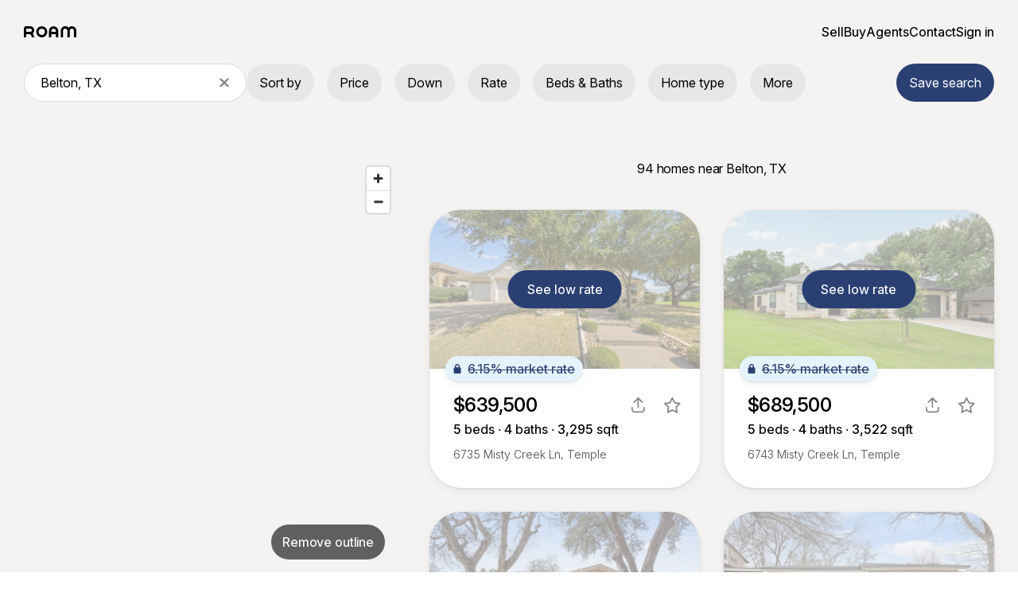

--- FILE ---
content_type: text/html; charset=utf-8
request_url: https://www.withroam.com/cities/58427/Belton-TX
body_size: 36713
content:
<!DOCTYPE html>
<html lang="en">
  <head>
    <meta charset="utf-8">
    <meta http-equiv="X-UA-Compatible" content="IE=edge">
    <meta name="viewport" content="width=device-width, minimum-scale=1.0, maximum-scale=1.0, user-scalable=no">
    <meta name="csrf-token" content="BBp8Awgedjo7aSkHJVMqDH1dfT8dLT8n2tHUzZNusZjLT0cyO83pyDJF">

    <title>
      94 Assumable Homes in Belton, TX
    </title>

      <link rel="canonical" href="https://www.withroam.com/cities/58427/Belton-TX">

    <meta name="description" content="Find and buy homes with assumable mortgages in Belton, TX, with rates as low as 3%.">
    <meta property="og:image" content="/images/share.jpg">
    <link phx-track-static rel="stylesheet" href="/assets/app-f2462b018d5dad472815bbf7e552e140.css?vsn=d">
    <script defer phx-track-static type="text/javascript" src="/assets/app-17ead7e9ba52cd1e081532b74a83f8b8.js?vsn=d"></script>
    <link rel="stylesheet" href="https://use.typekit.net/jiw6ycp.css">
    <link rel="preconnect" href="https://fonts.googleapis.com">
<link rel="preconnect" href="https://fonts.gstatic.com" crossorigin>
<link href="https://fonts.googleapis.com/css2?family=Inter:opsz,wght@14..32,300..700&family=Roboto+Mono&display=swap&family=Yellowtail" rel="stylesheet">
    <link rel="icon" href="/favicon.ico">
    <!-- Google tag (gtag.js) -->
    <script async src="https://www.googletagmanager.com/gtag/js?id=G-31XGW7KKYE"></script>
    <!-- Google Tag Manager -->
<script>
  (function(w,d,s,l,i){w[l]=w[l]||[];w[l].push({'gtm.start':
  new Date().getTime(),event:'gtm.js'});var f=d.getElementsByTagName(s)[0],
  j=d.createElement(s),dl=l!='dataLayer'?'&l='+l:'';j.async=true;j.src=
  'https://www.googletagmanager.com/gtm.js?id='+i+dl;f.parentNode.insertBefore(j,f);
  })(window,document,'script','dataLayer','GTM-5VQB9DKM');
</script>
<!-- End Google Tag Manager -->

    <script type="text/javascript" id="hs-script-loader" async defer src="//js.hs-scripts.com/39516155.js"></script>
    
    <script>
      window.dataLayer = window.dataLayer || [];
      function gtag(){dataLayer.push(arguments);}
      gtag('js', new Date());
      gtag('config', 'G-31XGW7KKYE');
    </script>
    <link href="https://api.mapbox.com/mapbox-gl-js/v2.14.1/mapbox-gl.css" rel="stylesheet">
    <script src="https://api.tiles.mapbox.com/mapbox-gl-js/v2.14.1/mapbox-gl.js"></script>
    <script>
  (function(h,o,t,j,a,r){ h.hj=h.hj||function(){(h.hj.q=h.hj.q||[]).push(arguments)}; h._hjSettings={hjid:5138322,hjsv:6}; a=o.getElementsByTagName('head')[0]; r=o.createElement('script');r.async=1; r.src=t+h._hjSettings.hjid+j+h._hjSettings.hjsv; a.appendChild(r); })(window,document,'https://static.hotjar.com/c/hotjar-','.js?sv=');
</script>

    <!-- Meta Pixel Code -->
<script>
  !function(f,b,e,v,n,t,s)
  {if(f.fbq)return;n=f.fbq=function(){n.callMethod?
  n.callMethod.apply(n,arguments):n.queue.push(arguments)};
  if(!f._fbq)f._fbq=n;n.push=n;n.loaded=!0;n.version='2.0';
  n.queue=[];t=b.createElement(e);t.async=!0;
  t.src=v;s=b.getElementsByTagName(e)[0];
  s.parentNode.insertBefore(t,s)}(window, document,'script',
  'https://connect.facebook.net/en_US/fbevents.js');
  fbq('init', '1876067123240284');
  fbq('track', 'PageView');
</script>
<noscript><img height="1" width="1" style="display:none" src="https://www.facebook.com/tr?id=1876067123240284&amp;ev=PageView&amp;noscript=1"></noscript>
<!-- End Meta Pixel Code -->

    <script src="https://cdn.amplitude.com/libs/analytics-browser-2.11.1-min.js.gz">
</script>
<script src="https://cdn.amplitude.com/libs/plugin-session-replay-browser-1.8.0-min.js.gz">
</script>
<script>
  window.amplitude.add(window.sessionReplay.plugin({sampleRate: 1}));window.amplitude.init('b7c6aebd4ff335e410c9b9280b6fe360', {"autocapture":{"elementInteractions":true}});
</script>
    <script type="application/ld+json">
  {
    "@context": "https://schema.org",
    "@graph": [
      {
        "@type": "Organization",
        "@id": "https://www.withroam.com/#org",
        "name": "Roam",
        "legalName": "Roam Home Inc.",
        "url": "https://www.withroam.com/",
        "logo": "https://www.withroam.com/images/logo-big.svg",
        "image": "https://www.withroam.com/images/share.jpg",
        "telephone": "+1-888-708-9602",
        "address": {
          "@type": "PostalAddress",
          "streetAddress": "135 5th Ave, 4th floor",
          "addressLocality": "New York",
          "addressRegion": "NY",
          "postalCode": "10010",
          "addressCountry": "US"
        },
        "sameAs": [
          "https://www.linkedin.com/company/withroam",
          "https://twitter.com/withroam",
          "https://www.instagram.com/withroam"
        ],
        "contactPoint": [{
          "@type": "ContactPoint",
          "contactType": "customer support",
          "telephone": "+1-888-708-9602",
          "areaServed": "US",
          "availableLanguage": ["en"]
        }]
      },
      {
        "@type": "WebSite",
        "@id": "https://www.withroam.com/#website",
        "url": "https://www.withroam.com/",
        "name": "Roam",
        "alternateName": "With Roam",
        "publisher": { "@id": "https://www.withroam.com/#org" },
        "inLanguage": "en"
      }
    ]
  }
</script>
    
  </head>
  <body>
    <!-- Google Tag Manager (noscript) -->
<noscript><iframe src="https://www.googletagmanager.com/ns.html?id=GTM-5VQB9DKM" height="0" width="0" style="display:none;visibility:hidden"></iframe></noscript>
<!-- End Google Tag Manager (noscript) -->

    <div id="phx-GJDA4gfC7pKykMzR" data-phx-main data-phx-session="SFMyNTY.[base64].7P8kzAYOWGejTxxQJ7f6MvAr2o9CLdI8-yQ-wE8w5Wg" data-phx-static="SFMyNTY.g2gDaAJhBnQAAAADdwJpZG0AAAAUcGh4LUdKREE0Z2ZDN3BLeWtNelJ3CmFzc2lnbl9uZXdqdwVmbGFzaHQAAAAAbgYAeGXGI5wBYgABUYA.IneT3Xs-PWoWnmD3ds4EmJbFhxBiBNx7ZpgH5KGQ1kA"><main id="main">
  <p class="alert alert-info container" role="alert" phx-click="lv:clear-flash" phx-value-key="info"></p>
  <p class="alert alert-danger container" role="alert" phx-click="lv:clear-flash" phx-value-key="error"></p>
  <div class="map-container bg-grey-light">
  <header class="sticky map-header" phx-click-away="[[&quot;remove_class&quot;,{&quot;names&quot;:[&quot;mobile-menu-open&quot;],&quot;to&quot;:{&quot;closest&quot;:&quot;body&quot;}}]]">
  <nav class="navbar navbar-expand-lg bg-grey-light">
    <div class="container-fluid d-block ">
      <div class="d-flex ">
        <a href="/" class="navbar-brand d-flex align-items-center flex-shrink-0 m-0 text-body" aria-label="Roam logo">
          <svg alt="Roam logo" class="logo me-lg-1" xmlns="http://www.w3.org/2000/svg" width="66" height="14" viewBox="0 0 66 14" fill="none">
  <path d="M57.6757 5.65957V14H54.7027V5.65957C54.7027 4.17898 53.5048 2.97872 52.027 2.97872C50.5493 2.97872 49.3514 4.17898 49.3514 5.65957V14H46.3784V5.65957C46.3784 2.53388 48.9074 4.66542e-08 52.027 0C53.6742 -1.24625e-07 55.1567 0.70638 56.1892 1.83329C57.2217 0.70638 58.7042 2.4633e-08 60.3514 0C63.471 -2.36036e-07 66 2.53388 66 5.65957V14H63.027V5.65957C63.027 4.17898 61.8291 2.97872 60.3514 2.97872C58.8736 2.97872 57.6757 4.17898 57.6757 5.65957Z" fill="currentColor"/>
  <path fill-rule="evenodd" clip-rule="evenodd" d="M22.4955 0.099291C18.6643 0.099291 15.5586 3.21107 15.5586 7.04965C15.5586 10.8882 18.6643 14 22.4955 14C26.3267 14 29.4324 10.8882 29.4324 7.04965C29.4324 3.21107 26.3267 0.099291 22.4955 0.099291ZM18.5315 7.04965C18.5315 9.24312 20.3063 11.0213 22.4955 11.0213C24.6847 11.0213 26.4595 9.24312 26.4595 7.04965C26.4595 4.85617 24.6847 3.07801 22.4955 3.07801C20.3063 3.07801 18.5315 4.85617 18.5315 7.04965Z" fill="currentColor"/>
  <path fill-rule="evenodd" clip-rule="evenodd" d="M34.5856 10.0284V14H31.6126V5.9078C31.6126 2.69985 34.2082 0.099291 37.4099 0.099291C40.6117 0.099291 43.2072 2.69985 43.2072 5.9078V14H40.2342V10.0284L34.5856 10.0284ZM34.5856 7.04965V5.9078C34.5856 4.34495 35.8501 3.07801 37.4099 3.07801C38.9697 3.07801 40.2342 4.34495 40.2342 5.9078V7.04965H34.5856Z" fill="currentColor"/>
  <path fill-rule="evenodd" clip-rule="evenodd" d="M8.17568 0.0992914C10.8849 0.0992915 13.0811 2.29977 13.0811 5.01419C13.0811 6.65338 12.2802 8.10515 11.049 8.99809C12.1251 10.1515 12.7838 11.7008 12.7838 13.4043V14H9.81081V13.4043C9.81081 11.4854 8.25867 9.92982 6.34372 9.92908L2.97297 9.92908V13.9504H0L6.04281e-07 2.58156C6.04281e-07 1.21064 1.10921 0.0992911 2.47748 0.0992911L8.17568 0.0992914ZM8.17568 6.95036C9.24293 6.95036 10.1081 6.0835 10.1081 5.01419C10.1081 3.94487 9.24293 3.07801 8.17568 3.07801L2.97297 3.07801L2.97297 6.95036H8.17568Z" fill="currentColor"/>
</svg>
        </a>
        <div class="flex-grow-1">
          
            
      <div class="d-block d-lg-none ps-1">
        <div class="map-place-search-container" phx-hook="MapPlaceSearch" id="mobile-map-place-search">
  <input class="form-control invisible">
  <div class="abs-container" phx-click-away="clear-results" phx-target="1">
    <form phx-target="1" phx-submit="[[&quot;dispatch&quot;,{&quot;to&quot;:&quot;#sr-0-0 a&quot;,&quot;event&quot;:&quot;click&quot;}]]">
  
  
  
      <input autocomplete="off" class="form-control search q border-1" id="q-mobile-map-place-search" name="q" phx-change="autocomplete" phx-target="1" placeholder="Address, area, city, ZIP" type="search" value="Belton, TX">
    
</form>


  </div>
</div>
      </div>
    
          
        </div>
        <div class="right-link-list align-items-center justify-content-end text-nowrap d-none d-lg-flex">
          <div class="nav-item">
            <a href="/sellers" class="nav-link">
  Sell
</a>
          </div>
          <div class="nav-item">
            <a href="/buyers" class="nav-link">
  Buy
</a>
          </div>
          <div class="nav-item">
            <a href="/agents" class="nav-link">
  Agents
</a>
          </div>
          <div class="p-relative pop-over-root " id="contact-popover" phx-click-away="[[&quot;remove_class&quot;,{&quot;names&quot;:[&quot;open&quot;],&quot;to&quot;:&quot;#contact-popover&quot;}]]">
  
              <a class="text-decoration-none text-black cursor-pointer nav-link" phx-click="[[&quot;toggle_class&quot;,{&quot;names&quot;:[&quot;open&quot;],&quot;to&quot;:&quot;#contact-popover&quot;}]]">
                Contact
              </a>
            
  <div class="roam-popover rounded-32 contact-popover p-0">
    
              <div class="p-30px">
                <h5 class="text-center mb-3 heading-s">Contact Roam</h5>
<hr class="my-3">
<div class="mb-20px">
  <a href="#" phx-click="[[&quot;remove_class&quot;,{&quot;names&quot;:[&quot;open&quot;],&quot;to&quot;:&quot;#contact-popover&quot;}]]" onclick="Intercom('show'); return false;" class="btn btn-primary-blue border-0 text-decoration-none fw-500 w-100 py-2">
    Start live chat
  </a>
</div>
<div>
  <a href="tel:+18887089602" class="btn btn-white border text-decoration-none text-body fw-400 py-15px w-100 mb-8px">
    Call (888) 708-9602
  </a>
</div>
<div class="text-center body-s text-grey-grey">
  Mon–Fri, 9am–6pm EST
</div>
              </div>
            
  </div>
</div>
          
            <a href="/cities/58427/Belton-TX?modal=auth-initial" data-phx-link="patch" data-phx-link-state="push" class="text-decoration-none text-black nav-link">
              Sign in
            </a>
          
        </div>
        <button class="text-body navbar-toggle border-0 bg-transparent d-flex align-items-center justify-content-center d-lg-none flex-shrink-0" phx-click="[[&quot;toggle_class&quot;,{&quot;names&quot;:[&quot;mobile-menu-open&quot;],&quot;to&quot;:{&quot;closest&quot;:&quot;body&quot;}}],[&quot;add_class&quot;,{&quot;names&quot;:[&quot;has-been-opened&quot;],&quot;to&quot;:&quot;.hamburger-animated&quot;}]]">
          <svg class="hamburger-animated" class="hamburger-animated" width="20" height="20" viewBox="0 0 20 20" fill="none" xmlns="http://www.w3.org/2000/svg">
  <line class="hamburger-line hamburger-line-top" x1="4" y1="6" x2="16" y2="6" stroke="currentColor" stroke-width="2" stroke-linecap="round" transform="translate(0, 0) rotate(0 10 10) scale(1, 1)" transform-origin="center"></line>
  <line class="hamburger-line hamburger-line-bottom" x1="4" y1="14" x2="16" y2="14" stroke="currentColor" stroke-width="2" stroke-linecap="round" transform="translate(0, 0) rotate(0 10 10) scale(1, 1)" transform-origin="center"></line>
</svg>
        </button>
      </div>
    </div>
      <div class="w-100 p-relative mobile-dropdown-container d-lg-none" phx-click="[[&quot;toggle_class&quot;,{&quot;names&quot;:[&quot;mobile-menu-open&quot;],&quot;to&quot;:{&quot;closest&quot;:&quot;body&quot;}}]]">
        <div class="mobile-navbar-container">
          <div class="w-100">
            <ul class="navbar-nav bg-grey-light pt-2 pb-3 gap-32px px-3">
              <li class="nav-item d-flex align-items-center">
                <a href="/sellers" class="nav-link">
  Sell
</a>
              </li>
              <li class="nav-item d-flex align-items-center">
                <a href="/buyers" class="nav-link">
  Buy
</a>
              </li>
              <li class="nav-item d-flex align-items-center">
                <a href="/agents" class="nav-link">
  Agents
</a>
              </li>
              <li class="nav-item d-flex align-items-center">
                <a href="/cities/58427/Belton-TX?modal=contact" data-phx-link="patch" data-phx-link-state="push" alt="Contact" class="nav-link" phx-click="[[&quot;remove_class&quot;,{&quot;names&quot;:[&quot;mobile-menu-open&quot;],&quot;to&quot;:{&quot;closest&quot;:&quot;body&quot;}}]]">
                  Contact
                </a>
              </li>
              
              
              
              <li class="nav-item d-flex align-items-center w-100">
                <a href="/cities/58427/Belton-TX?modal=auth-initial" data-phx-link="patch" data-phx-link-state="push" class="w-100 btn btn-primary-blue" phx-click="[[&quot;remove_class&quot;,{&quot;names&quot;:[&quot;mobile-menu-open&quot;],&quot;to&quot;:{&quot;closest&quot;:&quot;body&quot;}}]]">
                  Sign in
                </a>
              </li>
            </ul>
          </div>
        </div>
      </div>
    </nav>
  
    
      <div class="d-none d-lg-flex flex-wrap gap-2 container-fluid">
        <div class="flex-shrink-0 d-flex desktop-search-wrapper">
          <div class="map-place-search-container" phx-hook="MapPlaceSearch" id="map-place-search-desktop">
  <input class="form-control invisible">
  <div class="abs-container" phx-click-away="clear-results" phx-target="2">
    <form phx-target="2" phx-submit="[[&quot;dispatch&quot;,{&quot;to&quot;:&quot;#sr-0-0 a&quot;,&quot;event&quot;:&quot;click&quot;}]]">
  
  
  
      <input autocomplete="off" class="form-control search q border-1" id="q-map-place-search-desktop" name="q" phx-change="autocomplete" phx-target="2" placeholder="Address, area, city, ZIP" type="search" value="Belton, TX">
    
</form>


  </div>
</div>
        </div>
        <div class="d-flex desktop-filters flex-grow-1 flex-wrap">
  <div class="p-relative pop-over-root me-4px me-lg-2" id="filter-sort" phx-click-away="[[&quot;remove_class&quot;,{&quot;names&quot;:[&quot;open&quot;],&quot;to&quot;:&quot;#filter-sort&quot;}]]">
  
    <button type="button" class="btn rounded-pill popover-btn text-truncate d-inline-flex align-items-center gap-1 " phx-click="[[&quot;toggle_class&quot;,{&quot;names&quot;:[&quot;open&quot;],&quot;to&quot;:&quot;#filter-sort&quot;}]]">
      Sort by
    </button>
  
  <div class="roam-popover rounded-32 ">
    
    <form phx-change="noop" phx-submit="[[&quot;remove_class&quot;,{&quot;names&quot;:[&quot;open&quot;],&quot;to&quot;:&quot;#filter-sort&quot;}],[&quot;push&quot;,{&quot;event&quot;:&quot;search&quot;}]]" id="sort-filter-popover" method="post">
  
  
  
      
  <input id="sort-filter-popover_mode" name="listing_search[mode]" type="hidden" value="place">

  <input id="sort-filter-popover_aid" name="listing_search[aid]" type="hidden">

  <input id="sort-filter-popover_mobile_mode" name="listing_search[mobile_mode]" type="hidden" value="list">

  <input id="sort-filter-popover_viewport" name="listing_search[viewport]" type="hidden">

  <input id="sort-filter-popover_down_payment" name="listing_search[down_payment]" type="hidden" value="">

  <input id="sort-filter-popover_min_price" name="listing_search[min_price]" type="hidden" value="">

  <input id="sort-filter-popover_max_price" name="listing_search[max_price]" type="hidden" value="">

  <input id="sort-filter-popover_min_list_price" name="listing_search[min_list_price]" type="hidden" value="">

  <input id="sort-filter-popover_max_list_price" name="listing_search[max_list_price]" type="hidden" value="">

  <input id="sort-filter-popover_min_interest_rate" name="listing_search[min_interest_rate]" type="hidden" value="">

  <input id="sort-filter-popover_max_interest_rate" name="listing_search[max_interest_rate]" type="hidden" value="">

  <input id="sort-filter-popover_use_second_lien" name="listing_search[use_second_lien]" type="hidden" value="true">

  <input id="sort-filter-popover_max_hoa_fee" name="listing_search[max_hoa_fee]" type="hidden" value="">

  <input id="sort-filter-popover_min_sqft" name="listing_search[min_sqft]" type="hidden" value="">

  <input id="sort-filter-popover_max_sqft" name="listing_search[max_sqft]" type="hidden" value="">

  <input id="sort-filter-popover_min_lot_size_sqft" name="listing_search[min_lot_size_sqft]" type="hidden" value="">

  <input id="sort-filter-popover_max_lot_size_sqft" name="listing_search[max_lot_size_sqft]" type="hidden" value="">

  <input id="sort-filter-popover_min_year_built" name="listing_search[min_year_built]" type="hidden" value="">

  <input id="sort-filter-popover_max_year_built" name="listing_search[max_year_built]" type="hidden" value="">

  <input id="sort-filter-popover_bedrooms" name="listing_search[bedrooms]" type="hidden" value="">

  <input id="sort-filter-popover_bathrooms" name="listing_search[bathrooms]" type="hidden" value="">

  <input id="sort-filter-popover_va" name="listing_search[va]" type="hidden" value="false">

  <input id="sort-filter-popover_fha" name="listing_search[fha]" type="hidden" value="false">

  <input id="sort-filter-popover_private_pool" name="listing_search[private_pool]" type="hidden" value="false">

  <input id="sort-filter-popover_community_pool" name="listing_search[community_pool]" type="hidden" value="false">

  <input id="sort-filter-popover_min_parking_spaces" name="listing_search[min_parking_spaces]" type="hidden" value="">

  <input id="sort-filter-popover_ac" name="listing_search[ac]" type="hidden" value="false">

  <input id="sort-filter-popover_fireplace" name="listing_search[fireplace]" type="hidden" value="false">

  <input id="sort-filter-popover_show_nearby" name="listing_search[show_nearby]" type="hidden" value="true">

  
  
    
      <input type="hidden" name="listing_search[property_types][_persistent_id]" value="0">
    
  
  
  <input id="sort-filter-popover_property_types_0_single_family" name="listing_search[property_types][single_family]" type="hidden">
  <input id="sort-filter-popover_property_types_0_townhouse" name="listing_search[property_types][townhouse]" type="hidden">
  <input id="sort-filter-popover_property_types_0_condo" name="listing_search[property_types][condo]" type="hidden">
  <input id="sort-filter-popover_property_types_0_multi_family" name="listing_search[property_types][multi_family]" type="hidden">
  <input id="sort-filter-popover_property_types_0_manufactured" name="listing_search[property_types][manufactured]" type="hidden">
  <input id="sort-filter-popover_property_types_0_other" name="listing_search[property_types][other]" type="hidden">



  
  
    
      <input type="hidden" name="listing_search[mls_status_filter][_persistent_id]" value="0">
    
  
  
  <input id="sort-filter-popover_mls_status_filter_0_active" name="listing_search[mls_status_filter][active]" type="hidden">
  <input id="sort-filter-popover_mls_status_filter_0_coming_soon" name="listing_search[mls_status_filter][coming_soon]" type="hidden">
  <input id="sort-filter-popover_mls_status_filter_0_pending" name="listing_search[mls_status_filter][pending]" type="hidden">



      
    <div class="mb-4 px-3">
      <div phx-feedback-for="listing_search[order]">
  <label for="sort-filter-popover_order" class="form-label">
  Sort by
</label>
  <select id="sort-filter-popover_order" name="listing_search[order]" class="form-select" data-event-name="filter" data-event-param-name="order" phx-track-hook="true">
    
    <option selected value="">Relevance</option><option value="lp_low">Home price (low)</option><option value="lp_high">Home price (high)</option><option value="dp_low">Down payment (low)</option><option value="dp_high">Down payment (high)</option><option value="ir_low">Interest rate (low)</option><option value="ir_high">Interest rate (high)</option><option value="dom_low">Days on market (low)</option><option value="dom_high">Days on market (high)</option>
  </select>
  
</div>
    </div>
  
      <div class="px-3 d-flex flex-column gap-4px">
        <button class="btn btn-primary-blue rounded-100 px-16px py-12px label-m w-100 m-0" type="submit">Update</button>
        <a href="#" class="btn btn-link py-12px text-decoration-none text-center label-m w-100 m-0" phx-click="[[&quot;remove_class&quot;,{&quot;names&quot;:[&quot;open&quot;],&quot;to&quot;:&quot;#filter-sort&quot;}],[&quot;patch&quot;,{&quot;replace&quot;:false,&quot;href&quot;:&quot;/cities/58427/Belton-TX&quot;}]]">Reset</a>
      </div>
    
</form>
  
  </div>
</div>
  <div class="p-relative pop-over-root me-4px me-lg-2" id="filter-price" phx-click-away="[[&quot;remove_class&quot;,{&quot;names&quot;:[&quot;open&quot;],&quot;to&quot;:&quot;#filter-price&quot;}]]">
  
    <button type="button" class="btn rounded-pill popover-btn text-truncate d-inline-flex align-items-center gap-1 " phx-click="[[&quot;toggle_class&quot;,{&quot;names&quot;:[&quot;open&quot;],&quot;to&quot;:&quot;#filter-price&quot;}]]">
      Price
    </button>
  
  <div class="roam-popover rounded-32 ">
    
    <form phx-change="noop" phx-submit="[[&quot;remove_class&quot;,{&quot;names&quot;:[&quot;open&quot;],&quot;to&quot;:&quot;#filter-price&quot;}],[&quot;push&quot;,{&quot;event&quot;:&quot;search&quot;}]]" id="price-filter-popover" method="post">
  
  
  
      
  <input id="price-filter-popover_mode" name="listing_search[mode]" type="hidden" value="place">

  <input id="price-filter-popover_aid" name="listing_search[aid]" type="hidden">

  <input id="price-filter-popover_mobile_mode" name="listing_search[mobile_mode]" type="hidden" value="list">

  <input id="price-filter-popover_viewport" name="listing_search[viewport]" type="hidden">

  <input id="price-filter-popover_min_interest_rate" name="listing_search[min_interest_rate]" type="hidden" value="">

  <input id="price-filter-popover_max_interest_rate" name="listing_search[max_interest_rate]" type="hidden" value="">

  <input id="price-filter-popover_use_second_lien" name="listing_search[use_second_lien]" type="hidden" value="true">

  <input id="price-filter-popover_max_hoa_fee" name="listing_search[max_hoa_fee]" type="hidden" value="">

  <input id="price-filter-popover_min_sqft" name="listing_search[min_sqft]" type="hidden" value="">

  <input id="price-filter-popover_max_sqft" name="listing_search[max_sqft]" type="hidden" value="">

  <input id="price-filter-popover_min_lot_size_sqft" name="listing_search[min_lot_size_sqft]" type="hidden" value="">

  <input id="price-filter-popover_max_lot_size_sqft" name="listing_search[max_lot_size_sqft]" type="hidden" value="">

  <input id="price-filter-popover_min_year_built" name="listing_search[min_year_built]" type="hidden" value="">

  <input id="price-filter-popover_max_year_built" name="listing_search[max_year_built]" type="hidden" value="">

  <input id="price-filter-popover_bedrooms" name="listing_search[bedrooms]" type="hidden" value="">

  <input id="price-filter-popover_bathrooms" name="listing_search[bathrooms]" type="hidden" value="">

  <input id="price-filter-popover_va" name="listing_search[va]" type="hidden" value="false">

  <input id="price-filter-popover_fha" name="listing_search[fha]" type="hidden" value="false">

  <input id="price-filter-popover_private_pool" name="listing_search[private_pool]" type="hidden" value="false">

  <input id="price-filter-popover_community_pool" name="listing_search[community_pool]" type="hidden" value="false">

  <input id="price-filter-popover_min_parking_spaces" name="listing_search[min_parking_spaces]" type="hidden" value="">

  <input id="price-filter-popover_ac" name="listing_search[ac]" type="hidden" value="false">

  <input id="price-filter-popover_fireplace" name="listing_search[fireplace]" type="hidden" value="false">

  <input id="price-filter-popover_show_nearby" name="listing_search[show_nearby]" type="hidden" value="true">

  <input id="price-filter-popover_order" name="listing_search[order]" type="hidden" value="">

  
  
    
      <input type="hidden" name="listing_search[property_types][_persistent_id]" value="0">
    
  
  
  <input id="price-filter-popover_property_types_0_single_family" name="listing_search[property_types][single_family]" type="hidden">
  <input id="price-filter-popover_property_types_0_townhouse" name="listing_search[property_types][townhouse]" type="hidden">
  <input id="price-filter-popover_property_types_0_condo" name="listing_search[property_types][condo]" type="hidden">
  <input id="price-filter-popover_property_types_0_multi_family" name="listing_search[property_types][multi_family]" type="hidden">
  <input id="price-filter-popover_property_types_0_manufactured" name="listing_search[property_types][manufactured]" type="hidden">
  <input id="price-filter-popover_property_types_0_other" name="listing_search[property_types][other]" type="hidden">



  
  
    
      <input type="hidden" name="listing_search[mls_status_filter][_persistent_id]" value="0">
    
  
  
  <input id="price-filter-popover_mls_status_filter_0_active" name="listing_search[mls_status_filter][active]" type="hidden">
  <input id="price-filter-popover_mls_status_filter_0_coming_soon" name="listing_search[mls_status_filter][coming_soon]" type="hidden">
  <input id="price-filter-popover_mls_status_filter_0_pending" name="listing_search[mls_status_filter][pending]" type="hidden">



      
    <input id="price-filter-hidden_min_price" name="listing_search[min_price]" type="hidden" value="">
    <input id="price-filter-hidden_max_price" name="listing_search[max_price]" type="hidden" value="">
    <input id="price-filter-hidden_down_payment" name="listing_search[down_payment]" type="hidden" value="">
    <input id="price-filter-hidden_min_list_price" name="listing_search[min_list_price]" type="hidden" value="">
    <input id="price-filter-hidden_max_list_price" name="listing_search[max_list_price]" type="hidden" value="">
    <div class="mb-4 px-3">
      <input id="price-filter-popover_price_mode" name="listing_search[price_mode]" type="hidden" value="list">
      <div class="toggle-btn-group price-mode-toggle bg-grey-300 position-relative">
        <div class="row g-0">
          <div class="sliding-pill "></div>
          <div class="col-6">
            <button type="button" class="btn w-100 selected" phx-click="toggle-price-mode" phx-value-mode="list" phx-target="3">
              List
            </button>
          </div>
          <div class="col-6">
            <button type="button" class="btn w-100 " phx-click="toggle-price-mode" phx-value-mode="monthly" phx-target="3">
              Monthly
            </button>
          </div>
        </div>
      </div>
    </div>
    <div class="price-filter-transition ">

        <div class="price-filter-content mb-32px" id="list-price-view">
          <div class="mb-2 px-3 row align-items-center gx-1">
            <div class="col">
              <div phx-feedback-for="listing_search[min_list_price]">
  
  <input type="text" inputmode="numeric" phx-hook="MoneyInput" name="listing_search[min_list_price]" id="price-filter-popover_min_list_price" value="" class="form-control" placeholder="Minimum" data-event-name="filter" data-event-param-name="min_list_price" phx-track-hook="true">
  
</div>
            </div>
            <div class="col-auto px-1">to</div>
            <div class="col">
              <div phx-feedback-for="listing_search[max_list_price]">
  
  <input type="text" inputmode="numeric" phx-hook="MoneyInput" name="listing_search[max_list_price]" id="price-filter-popover_max_list_price" value="" class="form-control" placeholder="Maximum" data-event-name="filter" data-event-param-name="max_list_price" phx-track-hook="true">
  
</div>
            </div>
          </div>
        </div>

    </div>
  
      <div class="px-3 d-flex flex-column gap-4px">
        <button class="btn btn-primary-blue rounded-100 px-16px py-12px label-m w-100 m-0" type="submit">Update</button>
        <a href="#" class="btn btn-link py-12px text-decoration-none text-center label-m w-100 m-0" phx-click="[[&quot;remove_class&quot;,{&quot;names&quot;:[&quot;open&quot;],&quot;to&quot;:&quot;#filter-price&quot;}],[&quot;patch&quot;,{&quot;replace&quot;:false,&quot;href&quot;:&quot;/cities/58427/Belton-TX&quot;}]]">Reset</a>
      </div>
    
</form>
  
  </div>
</div>
  <div class="p-relative pop-over-root me-4px me-lg-2" id="filter-down_payment" phx-click-away="[[&quot;remove_class&quot;,{&quot;names&quot;:[&quot;open&quot;],&quot;to&quot;:&quot;#filter-down_payment&quot;}]]">
  
    <button type="button" class="btn rounded-pill popover-btn text-truncate d-inline-flex align-items-center gap-1 " phx-click="[[&quot;toggle_class&quot;,{&quot;names&quot;:[&quot;open&quot;],&quot;to&quot;:&quot;#filter-down_payment&quot;}]]">
      Down
    </button>
  
  <div class="roam-popover rounded-32 ">
    
    <form phx-change="noop" phx-submit="[[&quot;remove_class&quot;,{&quot;names&quot;:[&quot;open&quot;],&quot;to&quot;:&quot;#filter-down_payment&quot;}],[&quot;push&quot;,{&quot;event&quot;:&quot;search&quot;}]]" id="down_payment-filter-popover" method="post">
  
  
  
      
  <input id="down_payment-filter-popover_mode" name="listing_search[mode]" type="hidden" value="place">

  <input id="down_payment-filter-popover_aid" name="listing_search[aid]" type="hidden">

  <input id="down_payment-filter-popover_mobile_mode" name="listing_search[mobile_mode]" type="hidden" value="list">

  <input id="down_payment-filter-popover_viewport" name="listing_search[viewport]" type="hidden">

  <input id="down_payment-filter-popover_min_price" name="listing_search[min_price]" type="hidden" value="">

  <input id="down_payment-filter-popover_max_price" name="listing_search[max_price]" type="hidden" value="">

  <input id="down_payment-filter-popover_min_list_price" name="listing_search[min_list_price]" type="hidden" value="">

  <input id="down_payment-filter-popover_max_list_price" name="listing_search[max_list_price]" type="hidden" value="">

  <input id="down_payment-filter-popover_min_interest_rate" name="listing_search[min_interest_rate]" type="hidden" value="">

  <input id="down_payment-filter-popover_max_interest_rate" name="listing_search[max_interest_rate]" type="hidden" value="">

  <input id="down_payment-filter-popover_use_second_lien" name="listing_search[use_second_lien]" type="hidden" value="true">

  <input id="down_payment-filter-popover_max_hoa_fee" name="listing_search[max_hoa_fee]" type="hidden" value="">

  <input id="down_payment-filter-popover_min_sqft" name="listing_search[min_sqft]" type="hidden" value="">

  <input id="down_payment-filter-popover_max_sqft" name="listing_search[max_sqft]" type="hidden" value="">

  <input id="down_payment-filter-popover_min_lot_size_sqft" name="listing_search[min_lot_size_sqft]" type="hidden" value="">

  <input id="down_payment-filter-popover_max_lot_size_sqft" name="listing_search[max_lot_size_sqft]" type="hidden" value="">

  <input id="down_payment-filter-popover_min_year_built" name="listing_search[min_year_built]" type="hidden" value="">

  <input id="down_payment-filter-popover_max_year_built" name="listing_search[max_year_built]" type="hidden" value="">

  <input id="down_payment-filter-popover_bedrooms" name="listing_search[bedrooms]" type="hidden" value="">

  <input id="down_payment-filter-popover_bathrooms" name="listing_search[bathrooms]" type="hidden" value="">

  <input id="down_payment-filter-popover_va" name="listing_search[va]" type="hidden" value="false">

  <input id="down_payment-filter-popover_fha" name="listing_search[fha]" type="hidden" value="false">

  <input id="down_payment-filter-popover_private_pool" name="listing_search[private_pool]" type="hidden" value="false">

  <input id="down_payment-filter-popover_community_pool" name="listing_search[community_pool]" type="hidden" value="false">

  <input id="down_payment-filter-popover_min_parking_spaces" name="listing_search[min_parking_spaces]" type="hidden" value="">

  <input id="down_payment-filter-popover_ac" name="listing_search[ac]" type="hidden" value="false">

  <input id="down_payment-filter-popover_fireplace" name="listing_search[fireplace]" type="hidden" value="false">

  <input id="down_payment-filter-popover_show_nearby" name="listing_search[show_nearby]" type="hidden" value="true">

  <input id="down_payment-filter-popover_order" name="listing_search[order]" type="hidden" value="">

  
  
    
      <input type="hidden" name="listing_search[property_types][_persistent_id]" value="0">
    
  
  
  <input id="down_payment-filter-popover_property_types_0_single_family" name="listing_search[property_types][single_family]" type="hidden">
  <input id="down_payment-filter-popover_property_types_0_townhouse" name="listing_search[property_types][townhouse]" type="hidden">
  <input id="down_payment-filter-popover_property_types_0_condo" name="listing_search[property_types][condo]" type="hidden">
  <input id="down_payment-filter-popover_property_types_0_multi_family" name="listing_search[property_types][multi_family]" type="hidden">
  <input id="down_payment-filter-popover_property_types_0_manufactured" name="listing_search[property_types][manufactured]" type="hidden">
  <input id="down_payment-filter-popover_property_types_0_other" name="listing_search[property_types][other]" type="hidden">



  
  
    
      <input type="hidden" name="listing_search[mls_status_filter][_persistent_id]" value="0">
    
  
  
  <input id="down_payment-filter-popover_mls_status_filter_0_active" name="listing_search[mls_status_filter][active]" type="hidden">
  <input id="down_payment-filter-popover_mls_status_filter_0_coming_soon" name="listing_search[mls_status_filter][coming_soon]" type="hidden">
  <input id="down_payment-filter-popover_mls_status_filter_0_pending" name="listing_search[mls_status_filter][pending]" type="hidden">



      
    <div class="px-3 mb-3">
      <p class="label-m mb-1">Down payment</p>
      <div phx-feedback-for="listing_search[down_payment]">
  
  <input type="text" inputmode="numeric" phx-hook="MoneyInput" name="listing_search[down_payment]" id="down_payment-filter-popover_down_payment" value="" class="form-control" placeholder="Maximum" data-event-name="filter" data-event-param-name="down_payment" phx-track-hook="true">
  
</div>
    </div>
  
      <div class="px-3 d-flex flex-column gap-4px">
        <button class="btn btn-primary-blue rounded-100 px-16px py-12px label-m w-100 m-0" type="submit">Update</button>
        <a href="#" class="btn btn-link py-12px text-decoration-none text-center label-m w-100 m-0" phx-click="[[&quot;remove_class&quot;,{&quot;names&quot;:[&quot;open&quot;],&quot;to&quot;:&quot;#filter-down_payment&quot;}],[&quot;patch&quot;,{&quot;replace&quot;:false,&quot;href&quot;:&quot;/cities/58427/Belton-TX&quot;}]]">Reset</a>
      </div>
    
</form>
  
  </div>
</div>
  <div class="p-relative pop-over-root me-4px me-lg-2" id="filter-interest_rate" phx-click-away="[[&quot;remove_class&quot;,{&quot;names&quot;:[&quot;open&quot;],&quot;to&quot;:&quot;#filter-interest_rate&quot;}]]">
  
    <button type="button" class="btn rounded-pill popover-btn text-truncate d-inline-flex align-items-center gap-1 " phx-click="[[&quot;toggle_class&quot;,{&quot;names&quot;:[&quot;open&quot;],&quot;to&quot;:&quot;#filter-interest_rate&quot;}]]">
      Rate
    </button>
  
  <div class="roam-popover rounded-32 ">
    
    <form phx-change="noop" phx-submit="[[&quot;remove_class&quot;,{&quot;names&quot;:[&quot;open&quot;],&quot;to&quot;:&quot;#filter-interest_rate&quot;}],[&quot;push&quot;,{&quot;event&quot;:&quot;search&quot;}]]" id="interest_rate-filter-popover" method="post">
  
  
  
      
  <input id="interest_rate-filter-popover_mode" name="listing_search[mode]" type="hidden" value="place">

  <input id="interest_rate-filter-popover_aid" name="listing_search[aid]" type="hidden">

  <input id="interest_rate-filter-popover_mobile_mode" name="listing_search[mobile_mode]" type="hidden" value="list">

  <input id="interest_rate-filter-popover_viewport" name="listing_search[viewport]" type="hidden">

  <input id="interest_rate-filter-popover_down_payment" name="listing_search[down_payment]" type="hidden" value="">

  <input id="interest_rate-filter-popover_min_price" name="listing_search[min_price]" type="hidden" value="">

  <input id="interest_rate-filter-popover_max_price" name="listing_search[max_price]" type="hidden" value="">

  <input id="interest_rate-filter-popover_min_list_price" name="listing_search[min_list_price]" type="hidden" value="">

  <input id="interest_rate-filter-popover_max_list_price" name="listing_search[max_list_price]" type="hidden" value="">

  <input id="interest_rate-filter-popover_use_second_lien" name="listing_search[use_second_lien]" type="hidden" value="true">

  <input id="interest_rate-filter-popover_max_hoa_fee" name="listing_search[max_hoa_fee]" type="hidden" value="">

  <input id="interest_rate-filter-popover_min_sqft" name="listing_search[min_sqft]" type="hidden" value="">

  <input id="interest_rate-filter-popover_max_sqft" name="listing_search[max_sqft]" type="hidden" value="">

  <input id="interest_rate-filter-popover_min_lot_size_sqft" name="listing_search[min_lot_size_sqft]" type="hidden" value="">

  <input id="interest_rate-filter-popover_max_lot_size_sqft" name="listing_search[max_lot_size_sqft]" type="hidden" value="">

  <input id="interest_rate-filter-popover_min_year_built" name="listing_search[min_year_built]" type="hidden" value="">

  <input id="interest_rate-filter-popover_max_year_built" name="listing_search[max_year_built]" type="hidden" value="">

  <input id="interest_rate-filter-popover_bedrooms" name="listing_search[bedrooms]" type="hidden" value="">

  <input id="interest_rate-filter-popover_bathrooms" name="listing_search[bathrooms]" type="hidden" value="">

  <input id="interest_rate-filter-popover_va" name="listing_search[va]" type="hidden" value="false">

  <input id="interest_rate-filter-popover_fha" name="listing_search[fha]" type="hidden" value="false">

  <input id="interest_rate-filter-popover_private_pool" name="listing_search[private_pool]" type="hidden" value="false">

  <input id="interest_rate-filter-popover_community_pool" name="listing_search[community_pool]" type="hidden" value="false">

  <input id="interest_rate-filter-popover_min_parking_spaces" name="listing_search[min_parking_spaces]" type="hidden" value="">

  <input id="interest_rate-filter-popover_ac" name="listing_search[ac]" type="hidden" value="false">

  <input id="interest_rate-filter-popover_fireplace" name="listing_search[fireplace]" type="hidden" value="false">

  <input id="interest_rate-filter-popover_show_nearby" name="listing_search[show_nearby]" type="hidden" value="true">

  <input id="interest_rate-filter-popover_order" name="listing_search[order]" type="hidden" value="">

  
  
    
      <input type="hidden" name="listing_search[property_types][_persistent_id]" value="0">
    
  
  
  <input id="interest_rate-filter-popover_property_types_0_single_family" name="listing_search[property_types][single_family]" type="hidden">
  <input id="interest_rate-filter-popover_property_types_0_townhouse" name="listing_search[property_types][townhouse]" type="hidden">
  <input id="interest_rate-filter-popover_property_types_0_condo" name="listing_search[property_types][condo]" type="hidden">
  <input id="interest_rate-filter-popover_property_types_0_multi_family" name="listing_search[property_types][multi_family]" type="hidden">
  <input id="interest_rate-filter-popover_property_types_0_manufactured" name="listing_search[property_types][manufactured]" type="hidden">
  <input id="interest_rate-filter-popover_property_types_0_other" name="listing_search[property_types][other]" type="hidden">



  
  
    
      <input type="hidden" name="listing_search[mls_status_filter][_persistent_id]" value="0">
    
  
  
  <input id="interest_rate-filter-popover_mls_status_filter_0_active" name="listing_search[mls_status_filter][active]" type="hidden">
  <input id="interest_rate-filter-popover_mls_status_filter_0_coming_soon" name="listing_search[mls_status_filter][coming_soon]" type="hidden">
  <input id="interest_rate-filter-popover_mls_status_filter_0_pending" name="listing_search[mls_status_filter][pending]" type="hidden">



      
    <div class="filter-content-animate">
      <div class="mb-12px row px-3">
        <div class="col mb-1">
          <div phx-feedback-for="listing_search[min_interest_rate]">
  <label for="interest_rate-filter-popover_min_interest_rate" class="form-label">
  Minimum
</label>
  <input type="text" inputmode="numeric" phx-hook="PercentInput" name="listing_search[min_interest_rate]" id="interest_rate-filter-popover_min_interest_rate" value="" class="form-control" placeholder="Min rate" data-event-name="filter" data-event-param-name="min_interest_rate" phx-track-hook="true">
  
</div>
        </div>
        <div class="col mb-1">
          <div phx-feedback-for="listing_search[max_interest_rate]">
  <label for="interest_rate-filter-popover_max_interest_rate" class="form-label">
  Maximum
</label>
  <input type="text" inputmode="numeric" phx-hook="PercentInput" name="listing_search[max_interest_rate]" id="interest_rate-filter-popover_max_interest_rate" value="" class="form-control" placeholder="Max rate" data-event-name="filter" data-event-param-name="max_interest_rate" phx-track-hook="true">
  
</div>
        </div>
      </div>
    </div>
  
      <div class="px-3 d-flex flex-column gap-4px">
        <button class="btn btn-primary-blue rounded-100 px-16px py-12px label-m w-100 m-0" type="submit">Update</button>
        <a href="#" class="btn btn-link py-12px text-decoration-none text-center label-m w-100 m-0" phx-click="[[&quot;remove_class&quot;,{&quot;names&quot;:[&quot;open&quot;],&quot;to&quot;:&quot;#filter-interest_rate&quot;}],[&quot;patch&quot;,{&quot;replace&quot;:false,&quot;href&quot;:&quot;/cities/58427/Belton-TX&quot;}]]">Reset</a>
      </div>
    
</form>
  
  </div>
</div>
  <div class="p-relative pop-over-root me-4px me-lg-2" id="filter-beds_baths" phx-click-away="[[&quot;remove_class&quot;,{&quot;names&quot;:[&quot;open&quot;],&quot;to&quot;:&quot;#filter-beds_baths&quot;}]]">
  
    <button type="button" class="btn rounded-pill popover-btn text-truncate d-inline-flex align-items-center gap-1 " phx-click="[[&quot;toggle_class&quot;,{&quot;names&quot;:[&quot;open&quot;],&quot;to&quot;:&quot;#filter-beds_baths&quot;}]]">
      Beds &amp; Baths
    </button>
  
  <div class="roam-popover rounded-32 ">
    
    <form phx-change="noop" phx-submit="[[&quot;remove_class&quot;,{&quot;names&quot;:[&quot;open&quot;],&quot;to&quot;:&quot;#filter-beds_baths&quot;}],[&quot;push&quot;,{&quot;event&quot;:&quot;search&quot;}]]" id="beds_baths-filter-popover" method="post">
  
  
  
      
  <input id="beds_baths-filter-popover_mode" name="listing_search[mode]" type="hidden" value="place">

  <input id="beds_baths-filter-popover_aid" name="listing_search[aid]" type="hidden">

  <input id="beds_baths-filter-popover_mobile_mode" name="listing_search[mobile_mode]" type="hidden" value="list">

  <input id="beds_baths-filter-popover_viewport" name="listing_search[viewport]" type="hidden">

  <input id="beds_baths-filter-popover_down_payment" name="listing_search[down_payment]" type="hidden" value="">

  <input id="beds_baths-filter-popover_min_price" name="listing_search[min_price]" type="hidden" value="">

  <input id="beds_baths-filter-popover_max_price" name="listing_search[max_price]" type="hidden" value="">

  <input id="beds_baths-filter-popover_min_list_price" name="listing_search[min_list_price]" type="hidden" value="">

  <input id="beds_baths-filter-popover_max_list_price" name="listing_search[max_list_price]" type="hidden" value="">

  <input id="beds_baths-filter-popover_min_interest_rate" name="listing_search[min_interest_rate]" type="hidden" value="">

  <input id="beds_baths-filter-popover_max_interest_rate" name="listing_search[max_interest_rate]" type="hidden" value="">

  <input id="beds_baths-filter-popover_use_second_lien" name="listing_search[use_second_lien]" type="hidden" value="true">

  <input id="beds_baths-filter-popover_max_hoa_fee" name="listing_search[max_hoa_fee]" type="hidden" value="">

  <input id="beds_baths-filter-popover_min_sqft" name="listing_search[min_sqft]" type="hidden" value="">

  <input id="beds_baths-filter-popover_max_sqft" name="listing_search[max_sqft]" type="hidden" value="">

  <input id="beds_baths-filter-popover_min_lot_size_sqft" name="listing_search[min_lot_size_sqft]" type="hidden" value="">

  <input id="beds_baths-filter-popover_max_lot_size_sqft" name="listing_search[max_lot_size_sqft]" type="hidden" value="">

  <input id="beds_baths-filter-popover_min_year_built" name="listing_search[min_year_built]" type="hidden" value="">

  <input id="beds_baths-filter-popover_max_year_built" name="listing_search[max_year_built]" type="hidden" value="">

  <input id="beds_baths-filter-popover_va" name="listing_search[va]" type="hidden" value="false">

  <input id="beds_baths-filter-popover_fha" name="listing_search[fha]" type="hidden" value="false">

  <input id="beds_baths-filter-popover_private_pool" name="listing_search[private_pool]" type="hidden" value="false">

  <input id="beds_baths-filter-popover_community_pool" name="listing_search[community_pool]" type="hidden" value="false">

  <input id="beds_baths-filter-popover_min_parking_spaces" name="listing_search[min_parking_spaces]" type="hidden" value="">

  <input id="beds_baths-filter-popover_ac" name="listing_search[ac]" type="hidden" value="false">

  <input id="beds_baths-filter-popover_fireplace" name="listing_search[fireplace]" type="hidden" value="false">

  <input id="beds_baths-filter-popover_show_nearby" name="listing_search[show_nearby]" type="hidden" value="true">

  <input id="beds_baths-filter-popover_order" name="listing_search[order]" type="hidden" value="">

  
  
    
      <input type="hidden" name="listing_search[property_types][_persistent_id]" value="0">
    
  
  
  <input id="beds_baths-filter-popover_property_types_0_single_family" name="listing_search[property_types][single_family]" type="hidden">
  <input id="beds_baths-filter-popover_property_types_0_townhouse" name="listing_search[property_types][townhouse]" type="hidden">
  <input id="beds_baths-filter-popover_property_types_0_condo" name="listing_search[property_types][condo]" type="hidden">
  <input id="beds_baths-filter-popover_property_types_0_multi_family" name="listing_search[property_types][multi_family]" type="hidden">
  <input id="beds_baths-filter-popover_property_types_0_manufactured" name="listing_search[property_types][manufactured]" type="hidden">
  <input id="beds_baths-filter-popover_property_types_0_other" name="listing_search[property_types][other]" type="hidden">



  
  
    
      <input type="hidden" name="listing_search[mls_status_filter][_persistent_id]" value="0">
    
  
  
  <input id="beds_baths-filter-popover_mls_status_filter_0_active" name="listing_search[mls_status_filter][active]" type="hidden">
  <input id="beds_baths-filter-popover_mls_status_filter_0_coming_soon" name="listing_search[mls_status_filter][coming_soon]" type="hidden">
  <input id="beds_baths-filter-popover_mls_status_filter_0_pending" name="listing_search[mls_status_filter][pending]" type="hidden">



      
    <div class="filter-content-animate mb-32px">
      <div class="px-3 mb-12px row align-items-end gx-2">
        <div class="col">
          <div phx-feedback-for="listing_search[bedrooms]">
  <label for="beds_baths-filter-popover_bedrooms" class="form-label">
  Beds
</label>
  <select id="beds_baths-filter-popover_bedrooms" name="listing_search[bedrooms]" class="form-select" placeholder="Any" data-event-name="filter" data-event-param-name="bedrooms" phx-track-hook="true">
    
    <option selected value="">Any</option><option value="1">1+</option><option value="2">2+</option><option value="3">3+</option><option value="4">4+</option><option value="5">5+</option>
  </select>
  
</div>
        </div>
        <div class="col">
          <div phx-feedback-for="listing_search[bathrooms]">
  <label for="beds_baths-filter-popover_bathrooms" class="form-label">
  Baths
</label>
  <select id="beds_baths-filter-popover_bathrooms" name="listing_search[bathrooms]" class="form-select" placeholder="Any" data-event-name="filter" data-event-param-name="bathrooms" phx-track-hook="true">
    
    <option selected value="">Any</option><option value="1">1+</option><option value="2">2+</option><option value="3">3+</option><option value="4">4+</option><option value="5">5+</option>
  </select>
  
</div>
        </div>
      </div>
    </div>
  
      <div class="px-3 d-flex flex-column gap-4px">
        <button class="btn btn-primary-blue rounded-100 px-16px py-12px label-m w-100 m-0" type="submit">Update</button>
        <a href="#" class="btn btn-link py-12px text-decoration-none text-center label-m w-100 m-0" phx-click="[[&quot;remove_class&quot;,{&quot;names&quot;:[&quot;open&quot;],&quot;to&quot;:&quot;#filter-beds_baths&quot;}],[&quot;patch&quot;,{&quot;replace&quot;:false,&quot;href&quot;:&quot;/cities/58427/Belton-TX&quot;}]]">Reset</a>
      </div>
    
</form>
  
  </div>
</div>
  <div class="p-relative pop-over-root me-4px me-lg-2" id="filter-home_type" phx-click-away="[[&quot;remove_class&quot;,{&quot;names&quot;:[&quot;open&quot;],&quot;to&quot;:&quot;#filter-home_type&quot;}]]">
  
    <button type="button" class="btn rounded-pill popover-btn text-truncate d-inline-flex align-items-center gap-1 " phx-click="[[&quot;toggle_class&quot;,{&quot;names&quot;:[&quot;open&quot;],&quot;to&quot;:&quot;#filter-home_type&quot;}]]">
      Home type
    </button>
  
  <div class="roam-popover rounded-32 ">
    
    <form phx-change="noop" phx-submit="[[&quot;remove_class&quot;,{&quot;names&quot;:[&quot;open&quot;],&quot;to&quot;:&quot;#filter-home_type&quot;}],[&quot;push&quot;,{&quot;event&quot;:&quot;search&quot;}]]" id="home_type-filter-popover" method="post">
  
  
  
      
  <input id="home_type-filter-popover_mode" name="listing_search[mode]" type="hidden" value="place">

  <input id="home_type-filter-popover_aid" name="listing_search[aid]" type="hidden">

  <input id="home_type-filter-popover_mobile_mode" name="listing_search[mobile_mode]" type="hidden" value="list">

  <input id="home_type-filter-popover_viewport" name="listing_search[viewport]" type="hidden">

  <input id="home_type-filter-popover_down_payment" name="listing_search[down_payment]" type="hidden" value="">

  <input id="home_type-filter-popover_min_price" name="listing_search[min_price]" type="hidden" value="">

  <input id="home_type-filter-popover_max_price" name="listing_search[max_price]" type="hidden" value="">

  <input id="home_type-filter-popover_min_list_price" name="listing_search[min_list_price]" type="hidden" value="">

  <input id="home_type-filter-popover_max_list_price" name="listing_search[max_list_price]" type="hidden" value="">

  <input id="home_type-filter-popover_min_interest_rate" name="listing_search[min_interest_rate]" type="hidden" value="">

  <input id="home_type-filter-popover_max_interest_rate" name="listing_search[max_interest_rate]" type="hidden" value="">

  <input id="home_type-filter-popover_use_second_lien" name="listing_search[use_second_lien]" type="hidden" value="true">

  <input id="home_type-filter-popover_max_hoa_fee" name="listing_search[max_hoa_fee]" type="hidden" value="">

  <input id="home_type-filter-popover_min_sqft" name="listing_search[min_sqft]" type="hidden" value="">

  <input id="home_type-filter-popover_max_sqft" name="listing_search[max_sqft]" type="hidden" value="">

  <input id="home_type-filter-popover_min_lot_size_sqft" name="listing_search[min_lot_size_sqft]" type="hidden" value="">

  <input id="home_type-filter-popover_max_lot_size_sqft" name="listing_search[max_lot_size_sqft]" type="hidden" value="">

  <input id="home_type-filter-popover_min_year_built" name="listing_search[min_year_built]" type="hidden" value="">

  <input id="home_type-filter-popover_max_year_built" name="listing_search[max_year_built]" type="hidden" value="">

  <input id="home_type-filter-popover_bedrooms" name="listing_search[bedrooms]" type="hidden" value="">

  <input id="home_type-filter-popover_bathrooms" name="listing_search[bathrooms]" type="hidden" value="">

  <input id="home_type-filter-popover_va" name="listing_search[va]" type="hidden" value="false">

  <input id="home_type-filter-popover_fha" name="listing_search[fha]" type="hidden" value="false">

  <input id="home_type-filter-popover_private_pool" name="listing_search[private_pool]" type="hidden" value="false">

  <input id="home_type-filter-popover_community_pool" name="listing_search[community_pool]" type="hidden" value="false">

  <input id="home_type-filter-popover_min_parking_spaces" name="listing_search[min_parking_spaces]" type="hidden" value="">

  <input id="home_type-filter-popover_ac" name="listing_search[ac]" type="hidden" value="false">

  <input id="home_type-filter-popover_fireplace" name="listing_search[fireplace]" type="hidden" value="false">

  <input id="home_type-filter-popover_show_nearby" name="listing_search[show_nearby]" type="hidden" value="true">

  <input id="home_type-filter-popover_order" name="listing_search[order]" type="hidden" value="">

  
  
    
      <input type="hidden" name="listing_search[mls_status_filter][_persistent_id]" value="0">
    
  
  
  <input id="home_type-filter-popover_mls_status_filter_0_active" name="listing_search[mls_status_filter][active]" type="hidden">
  <input id="home_type-filter-popover_mls_status_filter_0_coming_soon" name="listing_search[mls_status_filter][coming_soon]" type="hidden">
  <input id="home_type-filter-popover_mls_status_filter_0_pending" name="listing_search[mls_status_filter][pending]" type="hidden">



      
    <div class="filter-content-animate mb-1">
      <div class="px-3 pb-2">
        
  
    
      <input type="hidden" name="listing_search[property_types][_persistent_id]" value="0">
    
  
  
          <div class="row g-2">

              <div class="col-6">
                <div phx-feedback-for="listing_search[property_types][single_family]">
  <input type="hidden" name="listing_search[property_types][single_family]" value="false">
  <input class="btn-check" type="checkbox" id="home_type-filter-popover_property_types_0_single_family" name="listing_search[property_types][single_family]" value="true">
  <label for="home_type-filter-popover_property_types_0_single_family" class="btn-sm btn btn-outline-check w-100 text-center">
  Single family
</label>
  
</div>
              </div>

              <div class="col-6">
                <div phx-feedback-for="listing_search[property_types][townhouse]">
  <input type="hidden" name="listing_search[property_types][townhouse]" value="false">
  <input class="btn-check" type="checkbox" id="home_type-filter-popover_property_types_0_townhouse" name="listing_search[property_types][townhouse]" value="true">
  <label for="home_type-filter-popover_property_types_0_townhouse" class="btn-sm btn btn-outline-check w-100 text-center">
  Townhouse
</label>
  
</div>
              </div>

              <div class="col-6">
                <div phx-feedback-for="listing_search[property_types][condo]">
  <input type="hidden" name="listing_search[property_types][condo]" value="false">
  <input class="btn-check" type="checkbox" id="home_type-filter-popover_property_types_0_condo" name="listing_search[property_types][condo]" value="true">
  <label for="home_type-filter-popover_property_types_0_condo" class="btn-sm btn btn-outline-check w-100 text-center">
  Condo
</label>
  
</div>
              </div>

              <div class="col-6">
                <div phx-feedback-for="listing_search[property_types][multi_family]">
  <input type="hidden" name="listing_search[property_types][multi_family]" value="false">
  <input class="btn-check" type="checkbox" id="home_type-filter-popover_property_types_0_multi_family" name="listing_search[property_types][multi_family]" value="true">
  <label for="home_type-filter-popover_property_types_0_multi_family" class="btn-sm btn btn-outline-check w-100 text-center">
  Multifamily
</label>
  
</div>
              </div>

              <div class="col-6">
                <div phx-feedback-for="listing_search[property_types][manufactured]">
  <input type="hidden" name="listing_search[property_types][manufactured]" value="false">
  <input class="btn-check" type="checkbox" id="home_type-filter-popover_property_types_0_manufactured" name="listing_search[property_types][manufactured]" value="true">
  <label for="home_type-filter-popover_property_types_0_manufactured" class="btn-sm btn btn-outline-check w-100 text-center">
  Manufactured
</label>
  
</div>
              </div>

              <div class="col-6">
                <div phx-feedback-for="listing_search[property_types][other]">
  <input type="hidden" name="listing_search[property_types][other]" value="false">
  <input class="btn-check" type="checkbox" id="home_type-filter-popover_property_types_0_other" name="listing_search[property_types][other]" value="true">
  <label for="home_type-filter-popover_property_types_0_other" class="btn-sm btn btn-outline-check w-100 text-center">
  Other
</label>
  
</div>
              </div>

          </div>
        

      </div>
    </div>
  
      <div class="px-3 d-flex flex-column gap-4px">
        <button class="btn btn-primary-blue rounded-100 px-16px py-12px label-m w-100 m-0" type="submit">Update</button>
        <a href="#" class="btn btn-link py-12px text-decoration-none text-center label-m w-100 m-0" phx-click="[[&quot;remove_class&quot;,{&quot;names&quot;:[&quot;open&quot;],&quot;to&quot;:&quot;#filter-home_type&quot;}],[&quot;patch&quot;,{&quot;replace&quot;:false,&quot;href&quot;:&quot;/cities/58427/Belton-TX&quot;}]]">Reset</a>
      </div>
    
</form>
  
  </div>
</div>
  <div class="p-relative pop-over-root me-4px me-lg-2" id="filter-more" phx-click-away="[[&quot;remove_class&quot;,{&quot;names&quot;:[&quot;open&quot;],&quot;to&quot;:&quot;#filter-more&quot;}]]">
  
    <button type="button" class="btn rounded-pill popover-btn text-truncate d-inline-flex align-items-center gap-1 " phx-click="[[&quot;toggle_class&quot;,{&quot;names&quot;:[&quot;open&quot;],&quot;to&quot;:&quot;#filter-more&quot;}]]">
      More
    </button>
  
  <div class="roam-popover rounded-32 ">
    
    <form phx-change="noop" phx-submit="[[&quot;remove_class&quot;,{&quot;names&quot;:[&quot;open&quot;],&quot;to&quot;:&quot;#filter-more&quot;}],[&quot;push&quot;,{&quot;event&quot;:&quot;search&quot;}]]" id="more-filter-popover" method="post">
  
  
  
      
  <input id="more-filter-popover_mode" name="listing_search[mode]" type="hidden" value="place">

  <input id="more-filter-popover_aid" name="listing_search[aid]" type="hidden">

  <input id="more-filter-popover_mobile_mode" name="listing_search[mobile_mode]" type="hidden" value="list">

  <input id="more-filter-popover_viewport" name="listing_search[viewport]" type="hidden">

  <input id="more-filter-popover_down_payment" name="listing_search[down_payment]" type="hidden" value="">

  <input id="more-filter-popover_min_price" name="listing_search[min_price]" type="hidden" value="">

  <input id="more-filter-popover_max_price" name="listing_search[max_price]" type="hidden" value="">

  <input id="more-filter-popover_min_list_price" name="listing_search[min_list_price]" type="hidden" value="">

  <input id="more-filter-popover_max_list_price" name="listing_search[max_list_price]" type="hidden" value="">

  <input id="more-filter-popover_min_interest_rate" name="listing_search[min_interest_rate]" type="hidden" value="">

  <input id="more-filter-popover_max_interest_rate" name="listing_search[max_interest_rate]" type="hidden" value="">

  <input id="more-filter-popover_bedrooms" name="listing_search[bedrooms]" type="hidden" value="">

  <input id="more-filter-popover_bathrooms" name="listing_search[bathrooms]" type="hidden" value="">

  <input id="more-filter-popover_show_nearby" name="listing_search[show_nearby]" type="hidden" value="true">

  <input id="more-filter-popover_order" name="listing_search[order]" type="hidden" value="">

  
  
    
      <input type="hidden" name="listing_search[property_types][_persistent_id]" value="0">
    
  
  
  <input id="more-filter-popover_property_types_0_single_family" name="listing_search[property_types][single_family]" type="hidden">
  <input id="more-filter-popover_property_types_0_townhouse" name="listing_search[property_types][townhouse]" type="hidden">
  <input id="more-filter-popover_property_types_0_condo" name="listing_search[property_types][condo]" type="hidden">
  <input id="more-filter-popover_property_types_0_multi_family" name="listing_search[property_types][multi_family]" type="hidden">
  <input id="more-filter-popover_property_types_0_manufactured" name="listing_search[property_types][manufactured]" type="hidden">
  <input id="more-filter-popover_property_types_0_other" name="listing_search[property_types][other]" type="hidden">



      
    <div class="overflow-auto border-bottom border-dark-subtle mb-1" style="height: 278px;">
      <div class="px-3">
        <p class="mb-1 label-m">Loan type</p>
        <div class="d-flex flex-wrap gap-1">
          <div class="flex-grow-1">
            <div phx-feedback-for="listing_search[va]">
  <input type="hidden" name="listing_search[va]" value="false">
  <input class="btn-check" type="checkbox" id="more-filter-popover_va" name="listing_search[va]" value="true">
  <label for="more-filter-popover_va" class="btn btn-sm btn-outline-check rounded-pill w-100 fw-400">
  VA
</label>
  
</div>
          </div>
          <div class="flex-grow-1">
            <div phx-feedback-for="listing_search[fha]">
  <input type="hidden" name="listing_search[fha]" value="false">
  <input class="btn-check" type="checkbox" id="more-filter-popover_fha" name="listing_search[fha]" value="true">
  <label for="more-filter-popover_fha" class="btn btn-sm btn-outline-check rounded-pill w-100 fw-400">
  FHA
</label>
  
</div>
          </div>
        </div>
      </div>
      <hr class="my-2 mx-3">
      <div class="px-3">
        <p class="mb-1 label-m">Square feet</p>
        <div class="row g-0">
          <div class="col-5">
            <select class="form-select rounded-pill text-default" data-event-name="filter" data-event-param-name="min_sqft" id="more-filter-popover_min_sqft" name="listing_search[min_sqft]" phx-hook="Track"><option selected value="">Minimum</option><option value="750">750</option><option value="1000">1,000</option><option value="1100">1,100</option><option value="1200">1,200</option><option value="1300">1,300</option><option value="1400">1,400</option><option value="1500">1,500</option><option value="1600">1,600</option><option value="1700">1,700</option><option value="1800">1,800</option><option value="1900">1,900</option><option value="2000">2,000</option><option value="2250">2,250</option><option value="2500">2,500</option><option value="2750">2,750</option><option value="3000">3,000</option><option value="4000">4,000</option></select>
          </div>
          <div class="col-2 text-center align-self-center">to</div>
          <div class="col-5">
            <select class="form-select rounded-pill text-default" data-event-name="filter" data-event-param-name="max_sqft" id="more-filter-popover_max_sqft" name="listing_search[max_sqft]" phx-hook="Track"><option selected value="">Maximum</option><option value="750">750</option><option value="1000">1,000</option><option value="1100">1,100</option><option value="1200">1,200</option><option value="1300">1,300</option><option value="1400">1,400</option><option value="1500">1,500</option><option value="1600">1,600</option><option value="1700">1,700</option><option value="1800">1,800</option><option value="1900">1,900</option><option value="2000">2,000</option><option value="2250">2,250</option><option value="2500">2,500</option><option value="2750">2,750</option><option value="3000">3,000</option><option value="4000">4,000</option></select>
          </div>
        </div>
      </div>
      <hr class="my-2 mx-3">
      <div class="px-3">
        <p class="mb-1 label-m">Lot size</p>
        <div class="row g-0">
          <div class="col-5">
            <select class="form-select rounded-pill text-default" data-event-name="filter" data-event-param-name="min_lot_size_sqft" id="more-filter-popover_min_lot_size_sqft" name="listing_search[min_lot_size_sqft]" phx-hook="Track"><option selected value="">Minimum</option><option value="1000">1,000 sq ft</option><option value="2000">2,000 sq ft</option><option value="3000">3,000 sq ft</option><option value="4000">4,000 sq ft</option><option value="5000">5,000 sq ft</option><option value="7500">7,500 sq ft</option><option value="10890">1/4 acre</option><option value="21780">1/2 acre</option><option value="43560">1 acre</option><option value="87120">2 acres</option><option value="217800">5 acres</option><option value="435600">10 acres</option><option value="871200">20 acres</option><option value="2178000">50 acres</option><option value="4356000">100 acres</option></select>
          </div>
          <div class="col-2 text-center align-self-center">to</div>
          <div class="col-5">
            <select class="form-select rounded-pill text-default" data-event-name="filter" data-event-param-name="max_lot_size_sqft" id="more-filter-popover_max_lot_size_sqft" name="listing_search[max_lot_size_sqft]" phx-hook="Track"><option selected value="">Maximum</option><option value="1000">1,000 sq ft</option><option value="2000">2,000 sq ft</option><option value="3000">3,000 sq ft</option><option value="4000">4,000 sq ft</option><option value="5000">5,000 sq ft</option><option value="7500">7,500 sq ft</option><option value="10890">1/4 acre</option><option value="21780">1/2 acre</option><option value="43560">1 acre</option><option value="87120">2 acres</option><option value="217800">5 acres</option><option value="435600">10 acres</option><option value="871200">20 acres</option><option value="2178000">50 acres</option><option value="4356000">100 acres</option></select>
          </div>
        </div>
      </div>
      <hr class="my-2 mx-3">
      <div class="px-3">
        <p class="mb-1 label-m">Features</p>
        <div class="row g-2">
          <div class="col-6 mb-2">
            <div phx-feedback-for="listing_search[private_pool]">
  <input type="hidden" name="listing_search[private_pool]" value="false">
  <input class="btn-check" type="checkbox" id="more-filter-popover_private_pool" name="listing_search[private_pool]" value="true">
  <label for="more-filter-popover_private_pool" class="btn btn-sm btn-outline-check rounded-pill w-100 fw-400">
  Private Pool
</label>
  
</div>
          </div>
          <div class="col-6 mb-2">
            <div phx-feedback-for="listing_search[community_pool]">
  <input type="hidden" name="listing_search[community_pool]" value="false">
  <input class="btn-check" type="checkbox" id="more-filter-popover_community_pool" name="listing_search[community_pool]" value="true">
  <label for="more-filter-popover_community_pool" class="btn btn-sm btn-outline-check rounded-pill w-100 fw-400">
  Shared Pool
</label>
  
</div>
          </div>
          <div class="col-6 mb-2">
            <div phx-feedback-for="listing_search[ac]">
  <input type="hidden" name="listing_search[ac]" value="false">
  <input class="btn-check" type="checkbox" id="more-filter-popover_ac" name="listing_search[ac]" value="true">
  <label for="more-filter-popover_ac" class="btn btn-sm btn-outline-check rounded-pill w-100 fw-400">
  AC
</label>
  
</div>
          </div>
          <div class="col-6 mb-2">
            <div phx-feedback-for="listing_search[fireplace]">
  <input type="hidden" name="listing_search[fireplace]" value="false">
  <input class="btn-check" type="checkbox" id="more-filter-popover_fireplace" name="listing_search[fireplace]" value="true">
  <label for="more-filter-popover_fireplace" class="btn btn-sm btn-outline-check rounded-pill w-100 fw-400">
  Fireplace
</label>
  
</div>
          </div>
        </div>
      </div>
      <hr class="my-2 mx-3">
      <div class="px-3">
        <div class="text-almost-black label-m mb-1">
          Parking spaces
        </div>
        <div phx-feedback-for="listing_search[min_parking_spaces]">
  
  <select id="more-filter-popover_min_parking_spaces" name="listing_search[min_parking_spaces]" class="form-select rounded-pill" data-event-name="filter" data-event-param-name="parking" phx-track-hook="true">
    
    <option selected value="">Any</option><option value="1">1+</option><option value="2">2+</option><option value="3">3+</option><option value="4">4+</option>
  </select>
  
</div>
      </div>
      <hr class="my-2 mx-3">
      <div class="px-3">
        <p class="mb-1 label-m">Year built</p>
        <div class="row g-0">
          <div class="col-5">
            <select class="form-select rounded-pill text-default" data-event-name="filter" data-event-param-name="min_year_built" id="more-filter-popover_min_year_built" name="listing_search[min_year_built]" phx-hook="Track"><option selected value="">Minimum</option><option value="2024">2024</option><option value="2023">2023</option><option value="2022">2022</option><option value="2021">2021</option><option value="2020">2020</option><option value="2019">2019</option><option value="2018">2018</option><option value="2017">2017</option><option value="2016">2016</option><option value="2015">2015</option><option value="2014">2014</option><option value="2013">2013</option><option value="2010">2010</option><option value="2005">2005</option><option value="2000">2000</option><option value="1990">1990</option><option value="1980">1980</option><option value="1970">1970</option><option value="1960">1960</option><option value="1950">1950</option><option value="1940">1940</option><option value="1920">1920</option><option value="1900">1900</option></select>
          </div>
          <div class="col-2 text-center align-self-center">to</div>
          <div class="col-5">
            <select class="form-select rounded-pill text-default" data-event-name="filter" data-event-param-name="max_year_built" id="more-filter-popover_max_year_built" name="listing_search[max_year_built]" phx-hook="Track"><option selected value="">Maximum</option><option value="2024">2024</option><option value="2023">2023</option><option value="2022">2022</option><option value="2021">2021</option><option value="2020">2020</option><option value="2019">2019</option><option value="2018">2018</option><option value="2017">2017</option><option value="2016">2016</option><option value="2015">2015</option><option value="2014">2014</option><option value="2013">2013</option><option value="2010">2010</option><option value="2005">2005</option><option value="2000">2000</option><option value="1990">1990</option><option value="1980">1980</option><option value="1970">1970</option><option value="1960">1960</option><option value="1950">1950</option><option value="1940">1940</option><option value="1920">1920</option><option value="1900">1900</option></select>
          </div>
        </div>
      </div>
      <hr class="my-2 mx-3">
      <div class="px-3">
        <p class="mb-1 label-m">Status</p>
        <div class="row g-2">
          
  
    
      <input type="hidden" name="listing_search[mls_status_filter][_persistent_id]" value="0">
    
  
  
            <div class="col-6">
              <div phx-feedback-for="listing_search[mls_status_filter][active]">
  <input type="hidden" name="listing_search[mls_status_filter][active]" value="false">
  <input class="btn-check" type="checkbox" id="more-filter-popover_mls_status_filter_0_active" name="listing_search[mls_status_filter][active]" value="true">
  <label for="more-filter-popover_mls_status_filter_0_active" class="btn-sm btn btn-outline-check rounded-pill w-100">
  Active
</label>
  
</div>
            </div>
            <div class="col-6">
              <div phx-feedback-for="listing_search[mls_status_filter][coming_soon]">
  <input type="hidden" name="listing_search[mls_status_filter][coming_soon]" value="false">
  <input class="btn-check" type="checkbox" id="more-filter-popover_mls_status_filter_0_coming_soon" name="listing_search[mls_status_filter][coming_soon]" value="true">
  <label for="more-filter-popover_mls_status_filter_0_coming_soon" class="btn-sm btn btn-outline-check rounded-pill w-100">
  Coming soon
</label>
  
</div>
            </div>
            <div class="col-6">
              <div phx-feedback-for="listing_search[mls_status_filter][pending]">
  <input type="hidden" name="listing_search[mls_status_filter][pending]" value="false">
  <input class="btn-check" type="checkbox" id="more-filter-popover_mls_status_filter_0_pending" name="listing_search[mls_status_filter][pending]" value="true">
  <label for="more-filter-popover_mls_status_filter_0_pending" class="btn-sm btn btn-outline-check rounded-pill w-100">
  Pending
</label>
  
</div>
            </div>
          

        </div>
      </div>
      <hr class="my-2 mx-3">
      <div class="px-3">
        <p class="mb-1 label-m">HOA</p>
        <div phx-feedback-for="listing_search[max_hoa_fee]">
  
  <select id="more-filter-popover_max_hoa_fee" name="listing_search[max_hoa_fee]" class="form-select rounded-pill" data-event-name="filter" data-event-param-name="max_hoa_fee" phx-track-hook="true">
    
    <option value="">Any</option><option value="0">No HOA</option><option value="50">$50/mo</option><option value="100">$100/mo</option><option value="200">$200/mo</option><option value="300">$300/mo</option><option value="400">$400/mo</option><option value="500">$500/mo</option><option value="600">$600/mo</option><option value="700">$700/mo</option><option value="800">$800/mo</option><option value="900">$900/mo</option><option value="1000">$1,000/mo</option><option value="1500">$1,500/mo</option><option value="2000">$2,000/mo</option>
  </select>
  
</div>
      </div>
      <hr class="my-2 mx-3">
      <div class="px-3 pb-2">
        <div class="text-almost-black label-m mb-8px">
          Display options
        </div>
        <div class="form-check form-switch switch-reverse pt-2 pb-2 gap-2">
          <input name="listing_search[use_second_lien]" type="hidden" value="false"><input checked class="form-check-input" id="more-filter-popover_use_second_lien" name="listing_search[use_second_lien]" role="switch" type="checkbox" value="true">
          <label class="form-check-label fw-400" for="more-filter-popover_use_second_lien">
            Use secondary financing
          </label>
        </div>
        <div class="form-check form-switch switch-reverse gap-2">
          <input name="listing_search[show_nearby]" type="hidden" value="false"><input checked class="form-check-input" data-event-name="filter" data-event-param-name="show_nearby" id="desktop-filter-show-nearby" name="listing_search[show_nearby]" phx-hook="Track" role="switch" type="checkbox" value="true">
          <label class="form-check-label fw-400" for="desktop-filter-show-nearby">
            Show nearby
          </label>
        </div>
      </div>
    </div>
  
      <div class="px-3 d-flex flex-column gap-4px">
        <button class="btn btn-primary-blue rounded-100 px-16px py-12px label-m w-100 m-0" type="submit">Update</button>
        <a href="#" class="btn btn-link py-12px text-decoration-none text-center label-m w-100 m-0" phx-click="[[&quot;remove_class&quot;,{&quot;names&quot;:[&quot;open&quot;],&quot;to&quot;:&quot;#filter-more&quot;}],[&quot;patch&quot;,{&quot;replace&quot;:false,&quot;href&quot;:&quot;/cities/58427/Belton-TX&quot;}]]">Reset</a>
      </div>
    
</form>
  
  </div>
</div>
  <form phx-change="noop" phx-submit="get-notified" class="d-flex ms-lg-auto" id="get-notified-destop" method="post">
  
  
  
    
  <input id="get-notified-destop_mode" name="listing_search[mode]" type="hidden" value="place">

  <input id="get-notified-destop_aid" name="listing_search[aid]" type="hidden">

  <input id="get-notified-destop_mobile_mode" name="listing_search[mobile_mode]" type="hidden" value="list">

  <input id="get-notified-destop_viewport" name="listing_search[viewport]" type="hidden">

  <input id="get-notified-destop_down_payment" name="listing_search[down_payment]" type="hidden" value="">

  <input id="get-notified-destop_min_price" name="listing_search[min_price]" type="hidden" value="">

  <input id="get-notified-destop_max_price" name="listing_search[max_price]" type="hidden" value="">

  <input id="get-notified-destop_min_list_price" name="listing_search[min_list_price]" type="hidden" value="">

  <input id="get-notified-destop_max_list_price" name="listing_search[max_list_price]" type="hidden" value="">

  <input id="get-notified-destop_min_interest_rate" name="listing_search[min_interest_rate]" type="hidden" value="">

  <input id="get-notified-destop_max_interest_rate" name="listing_search[max_interest_rate]" type="hidden" value="">

  <input id="get-notified-destop_use_second_lien" name="listing_search[use_second_lien]" type="hidden" value="true">

  <input id="get-notified-destop_max_hoa_fee" name="listing_search[max_hoa_fee]" type="hidden" value="">

  <input id="get-notified-destop_min_sqft" name="listing_search[min_sqft]" type="hidden" value="">

  <input id="get-notified-destop_max_sqft" name="listing_search[max_sqft]" type="hidden" value="">

  <input id="get-notified-destop_min_lot_size_sqft" name="listing_search[min_lot_size_sqft]" type="hidden" value="">

  <input id="get-notified-destop_max_lot_size_sqft" name="listing_search[max_lot_size_sqft]" type="hidden" value="">

  <input id="get-notified-destop_min_year_built" name="listing_search[min_year_built]" type="hidden" value="">

  <input id="get-notified-destop_max_year_built" name="listing_search[max_year_built]" type="hidden" value="">

  <input id="get-notified-destop_bedrooms" name="listing_search[bedrooms]" type="hidden" value="">

  <input id="get-notified-destop_bathrooms" name="listing_search[bathrooms]" type="hidden" value="">

  <input id="get-notified-destop_va" name="listing_search[va]" type="hidden" value="false">

  <input id="get-notified-destop_fha" name="listing_search[fha]" type="hidden" value="false">

  <input id="get-notified-destop_private_pool" name="listing_search[private_pool]" type="hidden" value="false">

  <input id="get-notified-destop_community_pool" name="listing_search[community_pool]" type="hidden" value="false">

  <input id="get-notified-destop_min_parking_spaces" name="listing_search[min_parking_spaces]" type="hidden" value="">

  <input id="get-notified-destop_ac" name="listing_search[ac]" type="hidden" value="false">

  <input id="get-notified-destop_fireplace" name="listing_search[fireplace]" type="hidden" value="false">

  <input id="get-notified-destop_show_nearby" name="listing_search[show_nearby]" type="hidden" value="true">

  <input id="get-notified-destop_order" name="listing_search[order]" type="hidden" value="">

  
  
    
      <input type="hidden" name="listing_search[property_types][_persistent_id]" value="0">
    
  
  
  <input id="get-notified-destop_property_types_0_single_family" name="listing_search[property_types][single_family]" type="hidden">
  <input id="get-notified-destop_property_types_0_townhouse" name="listing_search[property_types][townhouse]" type="hidden">
  <input id="get-notified-destop_property_types_0_condo" name="listing_search[property_types][condo]" type="hidden">
  <input id="get-notified-destop_property_types_0_multi_family" name="listing_search[property_types][multi_family]" type="hidden">
  <input id="get-notified-destop_property_types_0_manufactured" name="listing_search[property_types][manufactured]" type="hidden">
  <input id="get-notified-destop_property_types_0_other" name="listing_search[property_types][other]" type="hidden">



  
  
    
      <input type="hidden" name="listing_search[mls_status_filter][_persistent_id]" value="0">
    
  
  
  <input id="get-notified-destop_mls_status_filter_0_active" name="listing_search[mls_status_filter][active]" type="hidden">
  <input id="get-notified-destop_mls_status_filter_0_coming_soon" name="listing_search[mls_status_filter][coming_soon]" type="hidden">
  <input id="get-notified-destop_mls_status_filter_0_pending" name="listing_search[mls_status_filter][pending]" type="hidden">



<button class="save-search btn btn-primary-blue d-flex align-items-center text-truncate justify-content-end" type="submit">
      Save search
</button>
  
</form>
</div>
      </div>
      <div class="px-2 d-lg-none mt-4px">
        <div class="row g-0 flex-nowrap gap-1">
  <div class="flex-fill">
    <form phx-auto-recover="ignore" phx-change="search" phx-submit="search" class="w-100" id="sort-mobile-form" method="post">
  
  
  
      
  <input id="sort-mobile-form_mode" name="listing_search[mode]" type="hidden" value="place">

  <input id="sort-mobile-form_aid" name="listing_search[aid]" type="hidden">

  <input id="sort-mobile-form_mobile_mode" name="listing_search[mobile_mode]" type="hidden" value="list">

  <input id="sort-mobile-form_viewport" name="listing_search[viewport]" type="hidden">

  <input id="sort-mobile-form_down_payment" name="listing_search[down_payment]" type="hidden" value="">

  <input id="sort-mobile-form_min_price" name="listing_search[min_price]" type="hidden" value="">

  <input id="sort-mobile-form_max_price" name="listing_search[max_price]" type="hidden" value="">

  <input id="sort-mobile-form_min_list_price" name="listing_search[min_list_price]" type="hidden" value="">

  <input id="sort-mobile-form_max_list_price" name="listing_search[max_list_price]" type="hidden" value="">

  <input id="sort-mobile-form_min_interest_rate" name="listing_search[min_interest_rate]" type="hidden" value="">

  <input id="sort-mobile-form_max_interest_rate" name="listing_search[max_interest_rate]" type="hidden" value="">

  <input id="sort-mobile-form_use_second_lien" name="listing_search[use_second_lien]" type="hidden" value="true">

  <input id="sort-mobile-form_max_hoa_fee" name="listing_search[max_hoa_fee]" type="hidden" value="">

  <input id="sort-mobile-form_min_sqft" name="listing_search[min_sqft]" type="hidden" value="">

  <input id="sort-mobile-form_max_sqft" name="listing_search[max_sqft]" type="hidden" value="">

  <input id="sort-mobile-form_min_lot_size_sqft" name="listing_search[min_lot_size_sqft]" type="hidden" value="">

  <input id="sort-mobile-form_max_lot_size_sqft" name="listing_search[max_lot_size_sqft]" type="hidden" value="">

  <input id="sort-mobile-form_min_year_built" name="listing_search[min_year_built]" type="hidden" value="">

  <input id="sort-mobile-form_max_year_built" name="listing_search[max_year_built]" type="hidden" value="">

  <input id="sort-mobile-form_bedrooms" name="listing_search[bedrooms]" type="hidden" value="">

  <input id="sort-mobile-form_bathrooms" name="listing_search[bathrooms]" type="hidden" value="">

  <input id="sort-mobile-form_va" name="listing_search[va]" type="hidden" value="false">

  <input id="sort-mobile-form_fha" name="listing_search[fha]" type="hidden" value="false">

  <input id="sort-mobile-form_private_pool" name="listing_search[private_pool]" type="hidden" value="false">

  <input id="sort-mobile-form_community_pool" name="listing_search[community_pool]" type="hidden" value="false">

  <input id="sort-mobile-form_min_parking_spaces" name="listing_search[min_parking_spaces]" type="hidden" value="">

  <input id="sort-mobile-form_ac" name="listing_search[ac]" type="hidden" value="false">

  <input id="sort-mobile-form_fireplace" name="listing_search[fireplace]" type="hidden" value="false">

  <input id="sort-mobile-form_show_nearby" name="listing_search[show_nearby]" type="hidden" value="true">

  
  
    
      <input type="hidden" name="listing_search[property_types][_persistent_id]" value="0">
    
  
  
  <input id="sort-mobile-form_property_types_0_single_family" name="listing_search[property_types][single_family]" type="hidden">
  <input id="sort-mobile-form_property_types_0_townhouse" name="listing_search[property_types][townhouse]" type="hidden">
  <input id="sort-mobile-form_property_types_0_condo" name="listing_search[property_types][condo]" type="hidden">
  <input id="sort-mobile-form_property_types_0_multi_family" name="listing_search[property_types][multi_family]" type="hidden">
  <input id="sort-mobile-form_property_types_0_manufactured" name="listing_search[property_types][manufactured]" type="hidden">
  <input id="sort-mobile-form_property_types_0_other" name="listing_search[property_types][other]" type="hidden">



  
  
    
      <input type="hidden" name="listing_search[mls_status_filter][_persistent_id]" value="0">
    
  
  
  <input id="sort-mobile-form_mls_status_filter_0_active" name="listing_search[mls_status_filter][active]" type="hidden">
  <input id="sort-mobile-form_mls_status_filter_0_coming_soon" name="listing_search[mls_status_filter][coming_soon]" type="hidden">
  <input id="sort-mobile-form_mls_status_filter_0_pending" name="listing_search[mls_status_filter][pending]" type="hidden">



      <div class="position-relative">
        <button type="button" class="btn btn-subtle-pill w-100 text-truncate" id="sort-display-button">
          Sort by
        </button>
        <select name="listing_search[order]" id="sort-mobile-select" class="position-absolute top-0 start-0 w-100 h-100 opacity-0" style="cursor: pointer;" aria-label="sort order" phx-hook="SortSelectSync" data-event-name="map-sort-order" data-event-param-name="order">
          <option value="" disabled selected>
            Sort by
          </option>
          
            <option value="">
              Relevance
            </option>
          
            <option value="lp_low">
              Home price (low)
            </option>
          
            <option value="lp_high">
              Home price (high)
            </option>
          
            <option value="dp_low">
              Down payment (low)
            </option>
          
            <option value="dp_high">
              Down payment (high)
            </option>
          
            <option value="ir_low">
              Interest rate (low)
            </option>
          
            <option value="ir_high">
              Interest rate (high)
            </option>
          
            <option value="dom_low">
              Days on market (low)
            </option>
          
            <option value="dom_high">
              Days on market (high)
            </option>
          
        </select>
      </div>
    
</form>
  </div>
  <div class="flex-fill">
    <button type="button" class="btn btn-subtle-pill w-100 text-truncate" phx-click="open-filters-modal">
      Filters
    </button>
  </div>
  <div class="flex-fill">
    <form phx-submit="get-notified" class="w-100" id="save-search-form" method="post">
  
  
  
      
  <input id="save-search-form_mode" name="listing_search[mode]" type="hidden" value="place">

  <input id="save-search-form_aid" name="listing_search[aid]" type="hidden">

  <input id="save-search-form_mobile_mode" name="listing_search[mobile_mode]" type="hidden" value="list">

  <input id="save-search-form_viewport" name="listing_search[viewport]" type="hidden">

  <input id="save-search-form_down_payment" name="listing_search[down_payment]" type="hidden" value="">

  <input id="save-search-form_min_price" name="listing_search[min_price]" type="hidden" value="">

  <input id="save-search-form_max_price" name="listing_search[max_price]" type="hidden" value="">

  <input id="save-search-form_min_list_price" name="listing_search[min_list_price]" type="hidden" value="">

  <input id="save-search-form_max_list_price" name="listing_search[max_list_price]" type="hidden" value="">

  <input id="save-search-form_min_interest_rate" name="listing_search[min_interest_rate]" type="hidden" value="">

  <input id="save-search-form_max_interest_rate" name="listing_search[max_interest_rate]" type="hidden" value="">

  <input id="save-search-form_use_second_lien" name="listing_search[use_second_lien]" type="hidden" value="true">

  <input id="save-search-form_max_hoa_fee" name="listing_search[max_hoa_fee]" type="hidden" value="">

  <input id="save-search-form_min_sqft" name="listing_search[min_sqft]" type="hidden" value="">

  <input id="save-search-form_max_sqft" name="listing_search[max_sqft]" type="hidden" value="">

  <input id="save-search-form_min_lot_size_sqft" name="listing_search[min_lot_size_sqft]" type="hidden" value="">

  <input id="save-search-form_max_lot_size_sqft" name="listing_search[max_lot_size_sqft]" type="hidden" value="">

  <input id="save-search-form_min_year_built" name="listing_search[min_year_built]" type="hidden" value="">

  <input id="save-search-form_max_year_built" name="listing_search[max_year_built]" type="hidden" value="">

  <input id="save-search-form_bedrooms" name="listing_search[bedrooms]" type="hidden" value="">

  <input id="save-search-form_bathrooms" name="listing_search[bathrooms]" type="hidden" value="">

  <input id="save-search-form_va" name="listing_search[va]" type="hidden" value="false">

  <input id="save-search-form_fha" name="listing_search[fha]" type="hidden" value="false">

  <input id="save-search-form_private_pool" name="listing_search[private_pool]" type="hidden" value="false">

  <input id="save-search-form_community_pool" name="listing_search[community_pool]" type="hidden" value="false">

  <input id="save-search-form_min_parking_spaces" name="listing_search[min_parking_spaces]" type="hidden" value="">

  <input id="save-search-form_ac" name="listing_search[ac]" type="hidden" value="false">

  <input id="save-search-form_fireplace" name="listing_search[fireplace]" type="hidden" value="false">

  <input id="save-search-form_show_nearby" name="listing_search[show_nearby]" type="hidden" value="true">

  <input id="save-search-form_order" name="listing_search[order]" type="hidden" value="">

  
  
    
      <input type="hidden" name="listing_search[property_types][_persistent_id]" value="0">
    
  
  
  <input id="save-search-form_property_types_0_single_family" name="listing_search[property_types][single_family]" type="hidden">
  <input id="save-search-form_property_types_0_townhouse" name="listing_search[property_types][townhouse]" type="hidden">
  <input id="save-search-form_property_types_0_condo" name="listing_search[property_types][condo]" type="hidden">
  <input id="save-search-form_property_types_0_multi_family" name="listing_search[property_types][multi_family]" type="hidden">
  <input id="save-search-form_property_types_0_manufactured" name="listing_search[property_types][manufactured]" type="hidden">
  <input id="save-search-form_property_types_0_other" name="listing_search[property_types][other]" type="hidden">



  
  
    
      <input type="hidden" name="listing_search[mls_status_filter][_persistent_id]" value="0">
    
  
  
  <input id="save-search-form_mls_status_filter_0_active" name="listing_search[mls_status_filter][active]" type="hidden">
  <input id="save-search-form_mls_status_filter_0_coming_soon" name="listing_search[mls_status_filter][coming_soon]" type="hidden">
  <input id="save-search-form_mls_status_filter_0_pending" name="listing_search[mls_status_filter][pending]" type="hidden">



      <button class="save-search btn btn-primary-blue w-100 text-truncate" phx-track-hook="true" data-event-name="get_notified" id="save-search-button" phx-update="ignore" phx-hook="SuggestionTooltip">
        Save search
      </button>
    
</form>
  </div>
</div>
      </div>
      <div class="px-2 d-lg-none mt-3 text-center text-info fw-400">
        <div class="ls-minus-12 text-body">
          <span class="font-number">94</span> homes near Belton, TX
        </div>
      </div>
    
  
</header>



  <div class="container-fluid g-0 list-view search-mode-place">
    <div class="d-flex">
      <div id="map-container" phx-hook="Mapbox" data-search-mode="place" data-viewed="{}" data-map-shape="{&quot;type&quot;:&quot;Feature&quot;,&quot;properties&quot;:{},&quot;geometry&quot;:{&quot;type&quot;:&quot;Polygon&quot;,&quot;coordinates&quot;:[[[-97.55981,31.057406],[-97.559717,31.057519],[-97.559459,31.057839],[-97.559267,31.058077],[-97.559161,31.058216],[-97.559197,31.058484],[-97.559277,31.059062],[-97.559302,31.059234],[-97.55927,31.059556],[-97.559214,31.060132],[-97.559043,31.061907],[-97.55844,31.061735],[-97.558107,31.06164],[-97.55822,31.061348],[-97.558042,31.061297],[-97.5579,31.061258],[-97.557298,31.061089],[-97.557095,31.06104],[-97.556867,31.060965],[-97.552146,31.059601],[-97.552121,31.059398],[-97.552076,31.059008],[-97.551818,31.05893],[-97.551537,31.058841],[-97.550372,31.058473],[-97.54998,31.058349],[-97.549309,31.058149],[-97.548626,31.058014],[-97.548206,31.057739],[-97.547535,31.0573],[-97.547032,31.057262],[-97.546238,31.057198],[-97.544586,31.057069],[-97.544281,31.057855],[-97.542742,31.057446],[-97.542573,31.059805],[-97.542541,31.059797],[-97.54198,31.059646],[-97.541579,31.05954],[-97.541456,31.059506],[-97.539435,31.058964],[-97.538858,31.058809],[-97.538424,31.058693],[-97.536361,31.058139],[-97.536238,31.05856],[-97.535079,31.058223],[-97.534762,31.058131],[-97.534614,31.05808],[-97.532825,31.057568],[-97.532807,31.057615],[-97.532799,31.057638],[-97.532789,31.057667],[-97.53276,31.057744],[-97.5327,31.057901],[-97.532674,31.057965],[-97.532587,31.058185],[-97.53254,31.058174],[-97.532414,31.058147],[-97.532381,31.058139],[-97.531274,31.057904],[-97.529754,31.057579],[-97.529618,31.057961],[-97.529439,31.05846],[-97.529396,31.058585],[-97.528801,31.058604],[-97.528265,31.058615],[-97.527597,31.058632],[-97.527295,31.058636],[-97.524968,31.058703],[-97.524797,31.059579],[-97.523486,31.059191],[-97.523127,31.059087],[-97.521922,31.058745],[-97.521713,31.058682],[-97.520612,31.05837],[-97.517449,31.057486],[-97.517013,31.057472],[-97.516682,31.057447],[-97.516367,31.057424],[-97.515887,31.057387],[-97.510351,31.057009],[-97.510682,31.056149],[-97.510032,31.056094],[-97.509583,31.056052],[-97.509448,31.05604],[-97.509027,31.057059],[-97.508944,31.05727],[-97.508894,31.057398],[-97.50844,31.057269],[-97.507749,31.057072],[-97.506422,31.056693],[-97.506109,31.056604],[-97.505964,31.056563],[-97.505392,31.056411],[-97.505276,31.056381],[-97.505267,31.056406],[-97.505254,31.056441],[-97.505232,31.0565],[-97.503856,31.060208],[-97.502772,31.063131],[-97.500538,31.062626],[-97.502106,31.058508],[-97.501501,31.058335],[-97.499065,31.057666],[-97.498838,31.057601],[-97.498539,31.057513],[-97.498385,31.058068],[-97.498283,31.058629],[-97.497794,31.058504],[-97.497657,31.058492],[-97.497179,31.058401],[-97.496201,31.058118],[-97.495096,31.057796],[-97.494525,31.05763],[-97.493953,31.057442],[-97.493673,31.057367],[-97.493094,31.057211],[-97.492234,31.056969],[-97.492053,31.056911],[-97.491597,31.058079],[-97.491523,31.058298],[-97.49131,31.058808],[-97.486406,31.057453],[-97.484328,31.056853],[-97.483983,31.056756],[-97.481298,31.063422],[-97.480956,31.064301],[-97.480945,31.064525],[-97.480823,31.064839],[-97.480315,31.066114],[-97.480021,31.066851],[-97.480119,31.066889],[-97.479811,31.067701],[-97.478588,31.070928],[-97.478542,31.071051],[-97.47853,31.071078],[-97.478537,31.07113],[-97.478589,31.071131],[-97.478836,31.071078],[-97.479087,31.070873],[-97.479432,31.070626],[-97.479591,31.070416],[-97.479626,31.070368],[-97.479705,31.070246],[-97.479876,31.070199],[-97.479994,31.070202],[-97.48011,31.07027],[-97.480284,31.070397],[-97.480473,31.070576],[-97.480602,31.070775],[-97.480746,31.07107],[-97.48078,31.071339],[-97.480752,31.071703],[-97.480722,31.071869],[-97.480672,31.071973],[-97.480596,31.072114],[-97.480498,31.072217],[-97.480282,31.072441],[-97.47963,31.073053],[-97.479413,31.073259],[-97.479349,31.073403],[-97.479333,31.073684],[-97.479332,31.073708],[-97.479353,31.073861],[-97.479401,31.073936],[-97.479546,31.074164],[-97.479764,31.07451],[-97.479903,31.074688],[-97.479979,31.074973],[-97.479975,31.075082],[-97.480008,31.075179],[-97.480058,31.075281],[-97.480388,31.075712],[-97.4806,31.076093],[-97.480805,31.076461],[-97.480889,31.076752],[-97.481402,31.077521],[-97.481525,31.077664],[-97.481584,31.077732],[-97.482437,31.078727],[-97.482347,31.078978],[-97.482326,31.079033],[-97.481887,31.080182],[-97.481183,31.08204],[-97.480643,31.083464],[-97.480111,31.084867],[-97.479975,31.085227],[-97.479706,31.085936],[-97.47969,31.086204],[-97.479676,31.086453],[-97.479754,31.086463],[-97.479884,31.086481],[-97.480391,31.086527],[-97.480528,31.086533],[-97.480939,31.086552],[-97.481145,31.086553],[-97.481406,31.086555],[-97.482083,31.086506],[-97.482326,31.086471],[-97.482738,31.086412],[-97.483519,31.086302],[-97.483731,31.086291],[-97.483932,31.086298],[-97.484205,31.086342],[-97.484569,31.08646],[-97.485224,31.086718],[-97.485878,31.087034],[-97.486938,31.087469],[-97.487221,31.087589],[-97.488007,31.087969],[-97.48835,31.088144],[-97.488472,31.088209],[-97.488644,31.0883],[-97.488716,31.088339],[-97.488899,31.088449],[-97.489098,31.08856],[-97.489311,31.088697],[-97.489679,31.088922],[-97.489807,31.089001],[-97.490067,31.089167],[-97.49028,31.089294],[-97.490906,31.089699],[-97.491074,31.089802],[-97.491402,31.090021],[-97.491888,31.09032],[-97.492027,31.090406],[-97.492317,31.090572],[-97.492433,31.090634],[-97.492783,31.090822],[-97.49324,31.091017],[-97.493401,31.091072],[-97.493701,31.091165],[-97.493858,31.091213],[-97.494003,31.091251],[-97.49402,31.091254],[-97.494053,31.09126],[-97.49356,31.092546],[-97.493317,31.093182],[-97.492974,31.094114],[-97.492702,31.094812],[-97.493699,31.095362],[-97.494129,31.0956],[-97.494354,31.095],[-97.497157,31.09574],[-97.497828,31.095902],[-97.496926,31.0983],[-97.496464,31.099529],[-97.496222,31.100172],[-97.496179,31.100287],[-97.496063,31.100254],[-97.495662,31.101247],[-97.495542,31.10155],[-97.495324,31.102086],[-97.495313,31.102119],[-97.49528,31.102216],[-97.495589,31.102302],[-97.495552,31.102461],[-97.495224,31.102352],[-97.494194,31.102016],[-97.493317,31.101734],[-97.492711,31.101544],[-97.492096,31.101377],[-97.491383,31.10122],[-97.490829,31.101156],[-97.490786,31.101154],[-97.490259,31.101129],[-97.489633,31.101161],[-97.488978,31.101272],[-97.488449,31.101425],[-97.48822,31.101496],[-97.488106,31.10154],[-97.488045,31.101557],[-97.487984,31.101583],[-97.487762,31.101662],[-97.487801,31.101851],[-97.487801,31.101978],[-97.487755,31.102102],[-97.487656,31.102201],[-97.487534,31.102272],[-97.486992,31.102402],[-97.486839,31.102453],[-97.485693,31.102875],[-97.485534,31.102557],[-97.485398,31.102607],[-97.485073,31.102726],[-97.485189,31.102958],[-97.485176,31.103062],[-97.484776,31.103208],[-97.484757,31.103214],[-97.484603,31.102896],[-97.484329,31.102996],[-97.484485,31.103322],[-97.484064,31.103448],[-97.484017,31.103507],[-97.483496,31.104378],[-97.483516,31.104409],[-97.483795,31.104826],[-97.484062,31.104715],[-97.484744,31.104439],[-97.48526,31.104229],[-97.485383,31.10418],[-97.485829,31.104439],[-97.48637,31.104751],[-97.487283,31.10433],[-97.487366,31.104066],[-97.48743,31.10386],[-97.487445,31.103811],[-97.487498,31.103643],[-97.487547,31.103477],[-97.487652,31.103147],[-97.487689,31.103029],[-97.487723,31.102918],[-97.487804,31.103068],[-97.488639,31.10462],[-97.488599,31.104742],[-97.488464,31.105167],[-97.488541,31.105337],[-97.488566,31.105392],[-97.48844,31.105448],[-97.48786,31.105708],[-97.487452,31.10589],[-97.487122,31.105804],[-97.486486,31.106169],[-97.486362,31.106515],[-97.486182,31.107018],[-97.486505,31.107223],[-97.48684,31.107445],[-97.487087,31.107596],[-97.487511,31.107854],[-97.487413,31.108132],[-97.487822,31.108266],[-97.488051,31.108343],[-97.4885,31.10851],[-97.488588,31.108542],[-97.488617,31.108523],[-97.488855,31.108363],[-97.488902,31.108306],[-97.489142,31.108017],[-97.489284,31.107788],[-97.489451,31.107544],[-97.489547,31.107357],[-97.489694,31.10712],[-97.489811,31.106918],[-97.490182,31.106434],[-97.491708,31.105478],[-97.491811,31.105331],[-97.492039,31.105005],[-97.492064,31.104987],[-97.492169,31.104916],[-97.492683,31.104564],[-97.492766,31.104512],[-97.493369,31.104383],[-97.492248,31.105813],[-97.492193,31.106181],[-97.492057,31.107101],[-97.493433,31.107283],[-97.49356,31.10696],[-97.493685,31.106642],[-97.49439,31.106443],[-97.495401,31.106161],[-97.495622,31.106093],[-97.495281,31.106808],[-97.495056,31.107278],[-97.494816,31.107778],[-97.494469,31.108502],[-97.495207,31.108765],[-97.495375,31.108807],[-97.495437,31.108822],[-97.495596,31.108862],[-97.495898,31.108937],[-97.496039,31.10894],[-97.496214,31.108812],[-97.496417,31.10883],[-97.49691,31.109012],[-97.497096,31.1092],[-97.497468,31.109601],[-97.498063,31.109694],[-97.498477,31.109674],[-97.498997,31.10965],[-97.499296,31.109636],[-97.499464,31.109476],[-97.49955,31.109399],[-97.499564,31.109359],[-97.499617,31.109235],[-97.49964,31.109142],[-97.499596,31.108834],[-97.499531,31.108392],[-97.499477,31.108287],[-97.499419,31.108173],[-97.499513,31.10803],[-97.500191,31.106991],[-97.500319,31.106584],[-97.500424,31.106241],[-97.500779,31.105362],[-97.500437,31.105368],[-97.499851,31.105303],[-97.499475,31.105253],[-97.500421,31.104024],[-97.500496,31.104048],[-97.501045,31.104235],[-97.501311,31.104319],[-97.501346,31.10433],[-97.501395,31.104346],[-97.502096,31.10457],[-97.503081,31.104885],[-97.503403,31.104994],[-97.503967,31.105169],[-97.504386,31.105309],[-97.504289,31.105584],[-97.504285,31.10568],[-97.50421,31.10593],[-97.504112,31.106152],[-97.504072,31.106271],[-97.504017,31.106408],[-97.504002,31.106461],[-97.503987,31.106514],[-97.503531,31.107894],[-97.503697,31.107821],[-97.503814,31.107961],[-97.503903,31.107994],[-97.50401,31.107921],[-97.5044,31.108246],[-97.504546,31.108296],[-97.504822,31.10839],[-97.504968,31.108443],[-97.504899,31.108626],[-97.504883,31.108672],[-97.503912,31.111746],[-97.502067,31.117587],[-97.501818,31.118379],[-97.498733,31.116798],[-97.485714,31.110152],[-97.478828,31.106639],[-97.474331,31.105461],[-97.474268,31.105626],[-97.474211,31.105776],[-97.474162,31.105906],[-97.473608,31.107357],[-97.472615,31.109959],[-97.472017,31.111528],[-97.471957,31.111706],[-97.472042,31.111794],[-97.472444,31.112112],[-97.472969,31.112456],[-97.473625,31.112886],[-97.473779,31.113252],[-97.474074,31.113423],[-97.474638,31.113362],[-97.475561,31.113583],[-97.475669,31.113669],[-97.47591,31.114152],[-97.475968,31.114497],[-97.475877,31.114793],[-97.475858,31.114842],[-97.475835,31.114927],[-97.476104,31.115398],[-97.476168,31.11561],[-97.476491,31.11572],[-97.476908,31.115863],[-97.476973,31.115885],[-97.476955,31.116265],[-97.476868,31.116243],[-97.47679,31.116223],[-97.476606,31.116175],[-97.476201,31.11607],[-97.475657,31.11593],[-97.474623,31.115662],[-97.474374,31.115598],[-97.470588,31.114619],[-97.47008,31.114488],[-97.468178,31.113996],[-97.468136,31.113985],[-97.466634,31.113597],[-97.465891,31.113405],[-97.466113,31.112771],[-97.466458,31.111784],[-97.466582,31.111428],[-97.467257,31.109495],[-97.466978,31.109278],[-97.462619,31.105884],[-97.461609,31.105097],[-97.461143,31.104722],[-97.460832,31.104471],[-97.460775,31.104447],[-97.460665,31.104362],[-97.460494,31.104229],[-97.460379,31.104116],[-97.460168,31.103932],[-97.460114,31.103842],[-97.45971,31.103135],[-97.4596,31.102944],[-97.459321,31.102455],[-97.458956,31.102094],[-97.458658,31.10181],[-97.458404,31.101582],[-97.45839,31.10157],[-97.458261,31.101393],[-97.458157,31.10125],[-97.458025,31.10111],[-97.457607,31.100669],[-97.457054,31.100062],[-97.455232,31.098159],[-97.454235,31.097235],[-97.454082,31.097065],[-97.453453,31.096317],[-97.453375,31.09622],[-97.453082,31.095875],[-97.452276,31.094789],[-97.452216,31.094706],[-97.452101,31.09453],[-97.452062,31.094475],[-97.45203,31.094436],[-97.451997,31.094398],[-97.451966,31.094367],[-97.451244,31.093681],[-97.451122,31.093565],[-97.451085,31.093528],[-97.451047,31.093481],[-97.451002,31.093418],[-97.450968,31.09336],[-97.45088,31.093205],[-97.450257,31.092097],[-97.450058,31.091723],[-97.45003,31.091671],[-97.45002,31.091648],[-97.450006,31.091618],[-97.44983,31.091229],[-97.449809,31.091184],[-97.449797,31.091162],[-97.449783,31.09114],[-97.449765,31.091111],[-97.449657,31.090937],[-97.44963,31.090893],[-97.44959,31.090811],[-97.44957,31.090766],[-97.449546,31.090704],[-97.449471,31.090509],[-97.448905,31.089309],[-97.448568,31.088627],[-97.448072,31.087738],[-97.447874,31.087383],[-97.447748,31.087131],[-97.447664,31.086929],[-97.447516,31.086496],[-97.447437,31.086267],[-97.447157,31.085534],[-97.4471,31.085385],[-97.44658,31.084013],[-97.446232,31.083098],[-97.44615,31.082821],[-97.446094,31.082687],[-97.445961,31.082349],[-97.445919,31.082232],[-97.445826,31.081949],[-97.445497,31.080877],[-97.445474,31.080798],[-97.445259,31.07988],[-97.445229,31.079792],[-97.445077,31.079225],[-97.445052,31.079121],[-97.444862,31.078252],[-97.444733,31.077825],[-97.444427,31.076919],[-97.444344,31.076755],[-97.444005,31.076168],[-97.44371,31.07568],[-97.443672,31.075614],[-97.443386,31.075069],[-97.443267,31.074828],[-97.443255,31.074802],[-97.443187,31.07462],[-97.443132,31.074472],[-97.443069,31.074254],[-97.443011,31.074037],[-97.442996,31.073972],[-97.442973,31.07381],[-97.442967,31.073761],[-97.442962,31.073712],[-97.442913,31.073125],[-97.442909,31.073093],[-97.442902,31.073052],[-97.442816,31.072615],[-97.442581,31.071687],[-97.442452,31.071259],[-97.442196,31.070473],[-97.442104,31.07017],[-97.442049,31.070024],[-97.442034,31.069977],[-97.44203,31.069961],[-97.442024,31.069937],[-97.442019,31.069913],[-97.441973,31.069688],[-97.441963,31.069632],[-97.441958,31.0696],[-97.441952,31.069553],[-97.441947,31.069505],[-97.441944,31.069473],[-97.441942,31.069418],[-97.441941,31.069386],[-97.441941,31.069354],[-97.441945,31.069313],[-97.441969,31.069086],[-97.441977,31.06903],[-97.441983,31.068997],[-97.442035,31.068745],[-97.442042,31.068713],[-97.44205,31.068681],[-97.442634,31.066432],[-97.442641,31.06637],[-97.442654,31.066312],[-97.442721,31.066037],[-97.442752,31.065819],[-97.442858,31.065754],[-97.443294,31.065593],[-97.443457,31.065824],[-97.443495,31.065808],[-97.443747,31.065704],[-97.443106,31.064411],[-97.443365,31.063958],[-97.443364,31.063147],[-97.443364,31.06309],[-97.443301,31.063086],[-97.443262,31.063083],[-97.443236,31.062803],[-97.443219,31.062629],[-97.443066,31.062626],[-97.442912,31.062624],[-97.442894,31.062624],[-97.442869,31.062625],[-97.442777,31.062626],[-97.442705,31.062623],[-97.442544,31.062618],[-97.442506,31.062616],[-97.442464,31.062615],[-97.442347,31.062614],[-97.442272,31.062613],[-97.442204,31.062612],[-97.442126,31.062611],[-97.442147,31.062462],[-97.442154,31.062416],[-97.442168,31.062321],[-97.442183,31.062225],[-97.442316,31.062232],[-97.442426,31.062242],[-97.442503,31.062121],[-97.442563,31.06203],[-97.442889,31.061518],[-97.442918,31.06144],[-97.442955,31.061228],[-97.443271,31.060661],[-97.443326,31.060562],[-97.443422,31.06039],[-97.443494,31.060252],[-97.443548,31.06015],[-97.44401,31.05926],[-97.444086,31.059113],[-97.444139,31.059012],[-97.444164,31.058963],[-97.444482,31.058326],[-97.444493,31.058308],[-97.444615,31.058113],[-97.44454,31.058014],[-97.44452,31.057956],[-97.444498,31.057895],[-97.444387,31.057572],[-97.444385,31.057559],[-97.444317,31.057386],[-97.444009,31.057066],[-97.443957,31.057015],[-97.443923,31.056987],[-97.443875,31.056946],[-97.443805,31.056887],[-97.44368,31.056792],[-97.443638,31.05676],[-97.443472,31.056659],[-97.442505,31.056068],[-97.442473,31.056049],[-97.441624,31.055531],[-97.440321,31.055128],[-97.439976,31.055046],[-97.439921,31.055034],[-97.439489,31.054933],[-97.437881,31.054558],[-97.436314,31.054268],[-97.434655,31.054227],[-97.434073,31.054213],[-97.432168,31.055082],[-97.431279,31.055488],[-97.429913,31.056549],[-97.429321,31.057009],[-97.428731,31.057467],[-97.427375,31.059052],[-97.427378,31.058897],[-97.427394,31.05813],[-97.427399,31.057903],[-97.427555,31.05451],[-97.42826,31.05252],[-97.429157,31.049994],[-97.428815,31.050062],[-97.428757,31.050074],[-97.428566,31.050108],[-97.428238,31.05014],[-97.428055,31.050138],[-97.427849,31.050125],[-97.427635,31.050106],[-97.427414,31.050076],[-97.427193,31.050037],[-97.426971,31.04998],[-97.426788,31.049906],[-97.426598,31.049822],[-97.426399,31.049721],[-97.426174,31.04957],[-97.426088,31.049507],[-97.426001,31.049445],[-97.425973,31.049425],[-97.426019,31.049389],[-97.426031,31.049377],[-97.42606,31.049359],[-97.426131,31.049308],[-97.426185,31.049258],[-97.426253,31.049207],[-97.426589,31.048979],[-97.426683,31.048924],[-97.426768,31.04886],[-97.426858,31.04879],[-97.426927,31.048721],[-97.42703,31.04865],[-97.42711,31.048606],[-97.427148,31.048572],[-97.427198,31.048505],[-97.427228,31.048455],[-97.427247,31.04843],[-97.427288,31.048399],[-97.427307,31.048381],[-97.427343,31.048318],[-97.427398,31.048228],[-97.427474,31.048098],[-97.427544,31.047997],[-97.427574,31.047926],[-97.427604,31.047873],[-97.427633,31.047806],[-97.427647,31.047788],[-97.427668,31.047769],[-97.427738,31.047677],[-97.427773,31.047631],[-97.427883,31.047488],[-97.428031,31.047227],[-97.428528,31.046324],[-97.428661,31.04621],[-97.429151,31.045706],[-97.429543,31.045656],[-97.430021,31.045874],[-97.430166,31.04594],[-97.430331,31.046015],[-97.430555,31.046005],[-97.430838,31.046046],[-97.430939,31.046079],[-97.431023,31.046102],[-97.431054,31.04612],[-97.431224,31.046105],[-97.431357,31.04612],[-97.431425,31.046135],[-97.431515,31.046147],[-97.431564,31.046147],[-97.43169,31.046146],[-97.431802,31.046138],[-97.431828,31.046134],[-97.431955,31.046117],[-97.432055,31.046101],[-97.432098,31.046089],[-97.432172,31.046059],[-97.432231,31.046011],[-97.432247,31.045993],[-97.432354,31.04588],[-97.432421,31.045776],[-97.432603,31.045518],[-97.432628,31.045468],[-97.432679,31.045402],[-97.432737,31.045308],[-97.432818,31.045221],[-97.432838,31.045198],[-97.432912,31.04509],[-97.433003,31.044974],[-97.433183,31.044793],[-97.43325,31.04473],[-97.433301,31.04467],[-97.433375,31.044576],[-97.433466,31.044464],[-97.433536,31.044389],[-97.433546,31.044381],[-97.433767,31.044348],[-97.434437,31.044249],[-97.4347,31.043929],[-97.43521,31.043308],[-97.435327,31.043166],[-97.435804,31.042235],[-97.435828,31.0422],[-97.436073,31.041665],[-97.436527,31.040064],[-97.437032,31.038772],[-97.437102,31.038346],[-97.43707,31.038072],[-97.437296,31.037828],[-97.43749,31.037791],[-97.43798,31.037784],[-97.438434,31.037777],[-97.439528,31.037758],[-97.439606,31.037757],[-97.439664,31.037935],[-97.439656,31.03799],[-97.439496,31.038486],[-97.439216,31.039363],[-97.439067,31.039594],[-97.437966,31.040524],[-97.437858,31.040663],[-97.437697,31.041142],[-97.437678,31.041701],[-97.43774,31.04219],[-97.437901,31.04255],[-97.438139,31.042809],[-97.438355,31.04296],[-97.438707,31.043349],[-97.439135,31.043691],[-97.439724,31.043997],[-97.440235,31.044115],[-97.440533,31.044173],[-97.440942,31.044143],[-97.441262,31.044006],[-97.441644,31.043549],[-97.441864,31.043283],[-97.442137,31.042954],[-97.442661,31.04246],[-97.442856,31.04225],[-97.443059,31.04208],[-97.443086,31.042062],[-97.443116,31.042042],[-97.443139,31.042026],[-97.443188,31.041994],[-97.443212,31.041977],[-97.443266,31.041952],[-97.443326,31.041925],[-97.44369,31.041756],[-97.443969,31.041671],[-97.44399,31.041665],[-97.444258,31.041584],[-97.44463,31.041472],[-97.444997,31.041401],[-97.445016,31.041397],[-97.445189,31.041365],[-97.445358,31.041332],[-97.445581,31.04129],[-97.445926,31.041306],[-97.446035,31.041311],[-97.446053,31.041312],[-97.446154,31.041317],[-97.446509,31.041366],[-97.446983,31.041443],[-97.447017,31.041449],[-97.44705,31.04146],[-97.447285,31.041542],[-97.447339,31.041564],[-97.44742,31.041596],[-97.447482,31.04162],[-97.447525,31.041637],[-97.447582,31.04166],[-97.447591,31.041666],[-97.447832,31.041812],[-97.44794,31.041876],[-97.448148,31.042059],[-97.448458,31.042291],[-97.448655,31.042484],[-97.448948,31.042734],[-97.449274,31.043065],[-97.449388,31.043225],[-97.449603,31.043528],[-97.449783,31.043524],[-97.450113,31.043523],[-97.450886,31.04352],[-97.450915,31.043453],[-97.451335,31.042488],[-97.451536,31.042025],[-97.451551,31.041991],[-97.451871,31.041056],[-97.452074,31.040532],[-97.452094,31.040479],[-97.452227,31.040137],[-97.452329,31.039932],[-97.452394,31.039765],[-97.452479,31.039545],[-97.452485,31.039531],[-97.452688,31.039003],[-97.452906,31.038439],[-97.452922,31.038399],[-97.453079,31.037993],[-97.453318,31.037361],[-97.453481,31.036931],[-97.453492,31.036901],[-97.453734,31.036267],[-97.454013,31.035534],[-97.454037,31.035471],[-97.454082,31.035352],[-97.454111,31.035268],[-97.454186,31.03509],[-97.454028,31.035087],[-97.453757,31.035084],[-97.453676,31.035116],[-97.453293,31.035265],[-97.45295,31.03534],[-97.452591,31.035323],[-97.452255,31.035213],[-97.451916,31.035008],[-97.451506,31.034929],[-97.4512,31.034855],[-97.450954,31.034681],[-97.450755,31.034467],[-97.450614,31.034221],[-97.450546,31.034053],[-97.450383,31.03381],[-97.450612,31.033657],[-97.450561,31.033604],[-97.450507,31.033553],[-97.45071,31.033418],[-97.450628,31.033331],[-97.450543,31.033269],[-97.450455,31.033213],[-97.450362,31.033161],[-97.450266,31.033114],[-97.45017,31.033066],[-97.450078,31.033013],[-97.449991,31.032954],[-97.449909,31.03289],[-97.449833,31.032821],[-97.449763,31.032748],[-97.449699,31.03267],[-97.449642,31.032588],[-97.449592,31.032503],[-97.44955,31.032415],[-97.449515,31.032325],[-97.449488,31.032233],[-97.449468,31.032139],[-97.449457,31.032044],[-97.449453,31.031949],[-97.44945,31.031889],[-97.449441,31.03183],[-97.449425,31.031772],[-97.449402,31.031716],[-97.449373,31.031662],[-97.449339,31.03161],[-97.449298,31.031562],[-97.449253,31.031517],[-97.44918,31.03146],[-97.449088,31.031605],[-97.448585,31.031033],[-97.447558,31.031703],[-97.446731,31.030763],[-97.445865,31.031327],[-97.442522,31.027522],[-97.443079,31.026566],[-97.443767,31.026254],[-97.444614,31.025793],[-97.446619,31.024542],[-97.447211,31.024172],[-97.447578,31.024582],[-97.44825,31.025356],[-97.44841,31.025557],[-97.448601,31.025776],[-97.448814,31.026012],[-97.449318,31.026606],[-97.449615,31.026941],[-97.449921,31.027298],[-97.450264,31.027681],[-97.450623,31.028091],[-97.450996,31.028502],[-97.451065,31.028582],[-97.451363,31.028931],[-97.452118,31.029778],[-97.452461,31.030178],[-97.452765,31.030511],[-97.452805,31.030554],[-97.453392,31.031219],[-97.453651,31.031502],[-97.453873,31.031757],[-97.454071,31.031977],[-97.454231,31.032167],[-97.454361,31.032312],[-97.454569,31.032561],[-97.454895,31.032915],[-97.454971,31.032988],[-97.455436,31.031799],[-97.455523,31.031887],[-97.455641,31.032027],[-97.455968,31.0324],[-97.456183,31.032646],[-97.456123,31.032828],[-97.455998,31.032918],[-97.456408,31.033051],[-97.457109,31.033272],[-97.457196,31.03326],[-97.45732,31.033243],[-97.458316,31.034219],[-97.458605,31.034065],[-97.45888,31.033916],[-97.459001,31.033957],[-97.459052,31.033974],[-97.459121,31.033997],[-97.459199,31.033836],[-97.459547,31.033122],[-97.45979,31.032623],[-97.460952,31.0329],[-97.461125,31.032929],[-97.461373,31.032165],[-97.461562,31.031578],[-97.462056,31.031705],[-97.46206,31.031694],[-97.462161,31.031442],[-97.462715,31.031588],[-97.463131,31.031698],[-97.464047,31.031194],[-97.465684,31.030292],[-97.466354,31.029918],[-97.466454,31.029862],[-97.466907,31.029686],[-97.467193,31.02958],[-97.467577,31.029422],[-97.467713,31.029352],[-97.467631,31.029331],[-97.467922,31.028555],[-97.468659,31.026602],[-97.468686,31.026535],[-97.468552,31.026501],[-97.46817,31.026388],[-97.467882,31.026314],[-97.467735,31.026276],[-97.467673,31.026258],[-97.467278,31.026142],[-97.467049,31.026087],[-97.466975,31.026067],[-97.466583,31.025963],[-97.466362,31.025898],[-97.465975,31.0258],[-97.465912,31.025784],[-97.465817,31.025757],[-97.466439,31.024116],[-97.467576,31.021118],[-97.468047,31.019869],[-97.470147,31.014297],[-97.470209,31.014121],[-97.470439,31.014081],[-97.470833,31.013959],[-97.471898,31.0134],[-97.473422,31.01265],[-97.474522,31.011982],[-97.475029,31.011591],[-97.475267,31.01141],[-97.475743,31.011284],[-97.475973,31.011246],[-97.476562,31.011149],[-97.477031,31.010741],[-97.477364,31.010371],[-97.477546,31.01009],[-97.47795,31.00872],[-97.477945,31.00851],[-97.47809,31.008562],[-97.47835,31.00862],[-97.478405,31.008707],[-97.478603,31.008893],[-97.478704,31.008987],[-97.478734,31.009014],[-97.479008,31.009155],[-97.479197,31.009335],[-97.479439,31.009703],[-97.479547,31.009808],[-97.479605,31.009902],[-97.480154,31.010126],[-97.480507,31.010252],[-97.480916,31.010476],[-97.481143,31.010588],[-97.481433,31.010795],[-97.48183,31.011026],[-97.481963,31.011098],[-97.482001,31.011119],[-97.482078,31.011152],[-97.482321,31.01118],[-97.482372,31.011174],[-97.482474,31.01113],[-97.482633,31.01102],[-97.482748,31.010971],[-97.48287,31.010943],[-97.48295,31.010933],[-97.483013,31.010925],[-97.48304,31.010839],[-97.483132,31.010534],[-97.483276,31.010057],[-97.483398,31.009697],[-97.483467,31.009537],[-97.483521,31.009392],[-97.483574,31.009266],[-97.483643,31.00915],[-97.483696,31.009043],[-97.483757,31.008936],[-97.484039,31.008495],[-97.484069,31.008452],[-97.483318,31.008142],[-97.483141,31.008012],[-97.48319,31.007473],[-97.483298,31.007336],[-97.483384,31.007227],[-97.483514,31.007116],[-97.483702,31.006607],[-97.483925,31.006004],[-97.485422,31.006457],[-97.485466,31.006393],[-97.486076,31.005463],[-97.486229,31.005184],[-97.486305,31.005022],[-97.486382,31.004826],[-97.486481,31.004591],[-97.486609,31.004248],[-97.487015,31.003162],[-97.487315,31.002384],[-97.487389,31.002193],[-97.487572,31.001736],[-97.487602,31.001645],[-97.487616,31.001602],[-97.487665,31.001363],[-97.487713,31.001071],[-97.487756,31.00091],[-97.487791,31.000746],[-97.487833,31.000592],[-97.487868,31.000447],[-97.487925,31.000311],[-97.487936,31.000281],[-97.48795,31.000242],[-97.482058,30.997017],[-97.47883,30.994903],[-97.478621,30.994766],[-97.477744,30.993704],[-97.475083,30.99049],[-97.474548,30.990837],[-97.473501,30.991516],[-97.471206,30.993025],[-97.471186,30.993021],[-97.470926,30.992937],[-97.470311,30.992843],[-97.468949,30.992504],[-97.467922,30.992248],[-97.466797,30.991963],[-97.466433,30.991788],[-97.466283,30.991843],[-97.466235,30.991862],[-97.466215,30.99186],[-97.46612,30.991851],[-97.46614,30.991898],[-97.466041,30.991935],[-97.465905,30.991986],[-97.465921,30.99191],[-97.465927,30.991881],[-97.465935,30.991844],[-97.464446,30.991597],[-97.464458,30.991527],[-97.46447,30.991457],[-97.464699,30.990387],[-97.464768,30.990082],[-97.464859,30.989676],[-97.464973,30.9891],[-97.465008,30.988899],[-97.465014,30.988867],[-97.458929,30.987664],[-97.458307,30.987538],[-97.458916,30.985786],[-97.459535,30.984213],[-97.4637,30.98548],[-97.464231,30.985655],[-97.46434,30.985681],[-97.465278,30.985976],[-97.465459,30.986033],[-97.466097,30.986235],[-97.466257,30.986289],[-97.466852,30.986471],[-97.466945,30.986499],[-97.467014,30.986546],[-97.467118,30.986611],[-97.467598,30.986216],[-97.468173,30.985986],[-97.468212,30.985971],[-97.468369,30.985951],[-97.468622,30.985919],[-97.46868,30.985933],[-97.468923,30.985992],[-97.469016,30.986041],[-97.469656,30.986256],[-97.469988,30.986403],[-97.470511,30.986677],[-97.47076,30.986693],[-97.471009,30.986596],[-97.471053,30.986564],[-97.471206,30.986472],[-97.471334,30.986394],[-97.471474,30.986333],[-97.471621,30.986295],[-97.471959,30.986261],[-97.472266,30.986283],[-97.472493,30.986328],[-97.472879,30.986404],[-97.473029,30.986432],[-97.473178,30.986501],[-97.473491,30.986602],[-97.473611,30.98667],[-97.473766,30.986757],[-97.473859,30.986814],[-97.473969,30.986853],[-97.474069,30.986896],[-97.474181,30.986943],[-97.474283,30.987004],[-97.474319,30.987026],[-97.47454,30.987112],[-97.474994,30.987279],[-97.477638,30.988831],[-97.480822,30.992717],[-97.481132,30.992943],[-97.483705,30.994641],[-97.487765,30.996875],[-97.488292,30.997166],[-97.489559,30.996574],[-97.490625,30.996148],[-97.490246,30.993685],[-97.49007,30.99265],[-97.489493,30.988894],[-97.48763,30.988357],[-97.48356,30.987184],[-97.482681,30.98693],[-97.483203,30.985665],[-97.483741,30.984367],[-97.488159,30.985618],[-97.490663,30.986329],[-97.491406,30.98654],[-97.492415,30.986828],[-97.492577,30.987943],[-97.492612,30.988192],[-97.493439,30.988445],[-97.4935,30.988464],[-97.493573,30.988487],[-97.495288,30.989018],[-97.496607,30.987652],[-97.497342,30.986736],[-97.499309,30.984364],[-97.499708,30.983949],[-97.500079,30.983563],[-97.500164,30.983475],[-97.501327,30.983826],[-97.501202,30.984159],[-97.502731,30.984648],[-97.503066,30.984755],[-97.503566,30.984233],[-97.50578,30.981951],[-97.506122,30.981598],[-97.506204,30.981383],[-97.506331,30.981046],[-97.506903,30.979527],[-97.50712,30.979575],[-97.507402,30.978709],[-97.50742,30.978715],[-97.507839,30.977371],[-97.50828,30.975973],[-97.509329,30.976279],[-97.510076,30.976497],[-97.510176,30.976526],[-97.510331,30.976394],[-97.510851,30.975979],[-97.511705,30.975288],[-97.512217,30.974857],[-97.512405,30.974625],[-97.512238,30.975056],[-97.511948,30.975845],[-97.512099,30.975714],[-97.514815,30.973292],[-97.515854,30.972365],[-97.515951,30.972279],[-97.516747,30.971568],[-97.517323,30.971055],[-97.518597,30.969916],[-97.520103,30.968572],[-97.520631,30.968492],[-97.521134,30.968416],[-97.521838,30.96831],[-97.52218,30.968253],[-97.522935,30.968116],[-97.52338,30.968028],[-97.524023,30.967896],[-97.524298,30.967838],[-97.524675,30.967694],[-97.525083,30.967537],[-97.52529,30.967458],[-97.526417,30.967034],[-97.527182,30.967082],[-97.526651,30.967538],[-97.526117,30.968],[-97.525711,30.968367],[-97.529804,30.968577],[-97.52705,30.971093],[-97.527681,30.968756],[-97.525405,30.968636],[-97.524677,30.969273],[-97.522268,30.971392],[-97.521379,30.972181],[-97.519958,30.973448],[-97.519862,30.973534],[-97.51896,30.974339],[-97.518547,30.97471],[-97.518037,30.975171],[-97.520436,30.975839],[-97.519607,30.978014],[-97.519599,30.978094],[-97.519156,30.97937],[-97.513897,30.981999],[-97.513748,30.982349],[-97.513518,30.982567],[-97.509732,30.986156],[-97.508107,30.987817],[-97.507513,30.988393],[-97.507675,30.987976],[-97.507736,30.987806],[-97.507852,30.987526],[-97.507874,30.987473],[-97.507935,30.987293],[-97.508163,30.98671],[-97.50824,30.986494],[-97.508331,30.986288],[-97.508408,30.98608],[-97.50856,30.985695],[-97.508621,30.985523],[-97.50869,30.985373],[-97.508834,30.984999],[-97.507185,30.984491],[-97.506309,30.985366],[-97.505658,30.985996],[-97.505264,30.986393],[-97.504661,30.987025],[-97.503536,30.988245],[-97.503499,30.988284],[-97.503624,30.988317],[-97.504422,30.988537],[-97.505638,30.988873],[-97.506796,30.989178],[-97.506406,30.989553],[-97.504767,30.991488],[-97.50416,30.992516],[-97.502293,30.991953],[-97.500495,30.996588],[-97.500566,30.996817],[-97.500583,30.996872],[-97.500577,30.996891],[-97.500172,30.998223],[-97.499982,30.998333],[-97.499897,30.99838],[-97.499263,30.999909],[-97.496878,31.005668],[-97.498772,31.00717],[-97.498848,31.00723],[-97.499996,31.008119],[-97.500558,31.008503],[-97.501122,31.008749],[-97.501824,31.009054],[-97.502803,31.009712],[-97.502902,31.009798],[-97.505179,31.011374],[-97.506028,31.011961],[-97.506633,31.01238],[-97.505821,31.013287],[-97.505785,31.013327],[-97.505732,31.013389],[-97.50571,31.013413],[-97.50611,31.013662],[-97.506796,31.013821],[-97.507804,31.014517],[-97.508245,31.015493],[-97.508461,31.016634],[-97.50857,31.017208],[-97.509431,31.0182],[-97.50981,31.018495],[-97.509906,31.018589],[-97.509983,31.018661],[-97.510222,31.018887],[-97.510537,31.01919],[-97.510684,31.01933],[-97.510737,31.019419],[-97.511117,31.020056],[-97.512048,31.020948],[-97.512764,31.021362],[-97.513531,31.02172],[-97.513747,31.021794],[-97.51379,31.021787],[-97.514508,31.021675],[-97.514562,31.021667],[-97.514654,31.021652],[-97.514832,31.021543],[-97.514956,31.021471],[-97.515027,31.021442],[-97.517445,31.020442],[-97.518475,31.020023],[-97.51922,31.019717],[-97.519604,31.019624],[-97.51999,31.019531],[-97.521467,31.019504],[-97.521389,31.019621],[-97.521289,31.01977],[-97.521104,31.020047],[-97.520742,31.02059],[-97.519995,31.021438],[-97.51882,31.022779],[-97.514998,31.022033],[-97.515072,31.021778],[-97.51472,31.021943],[-97.514044,31.022049],[-97.513868,31.022056],[-97.513813,31.022085],[-97.512797,31.021699],[-97.512071,31.021292],[-97.510906,31.020302],[-97.510495,31.019559],[-97.509908,31.018992],[-97.509834,31.018923],[-97.509333,31.020188],[-97.50937,31.020474],[-97.509336,31.02038],[-97.50934,31.0206],[-97.509341,31.020674],[-97.508931,31.022326],[-97.508359,31.022718],[-97.507212,31.022431],[-97.5046,31.021769],[-97.504615,31.021725],[-97.499637,31.020323],[-97.498671,31.020043],[-97.497958,31.01984],[-97.497667,31.019757],[-97.497637,31.019748],[-97.497692,31.019586],[-97.49754,31.019522],[-97.497602,31.019332],[-97.497663,31.019146],[-97.497673,31.018446],[-97.497662,31.018295],[-97.498468,31.018242],[-97.4986,31.018233],[-97.499294,31.016535],[-97.500088,31.014594],[-97.498696,31.014292],[-97.498325,31.014185],[-97.498334,31.01413],[-97.499797,31.011374],[-97.498865,31.010784],[-97.498362,31.010473],[-97.498084,31.0103],[-97.496912,31.013323],[-97.496715,31.013838],[-97.496694,31.013864],[-97.49668,31.013899],[-97.496637,31.013951],[-97.496595,31.014013],[-97.49656,31.0141],[-97.496511,31.014196],[-97.49647,31.0143],[-97.496359,31.014543],[-97.496289,31.014708],[-97.4962,31.014935],[-97.496098,31.01523],[-97.495959,31.015585],[-97.49592,31.015697],[-97.495636,31.016436],[-97.495438,31.01693],[-97.494957,31.01816],[-97.494935,31.018221],[-97.494698,31.018879],[-97.493233,31.018482],[-97.492851,31.018379],[-97.492622,31.018322],[-97.492371,31.018248],[-97.492088,31.018171],[-97.491501,31.018021],[-97.491219,31.017944],[-97.491165,31.017928],[-97.490974,31.01787],[-97.490704,31.017798],[-97.490494,31.017748],[-97.490245,31.017682],[-97.489418,31.017464],[-97.489189,31.017399],[-97.48896,31.017342],[-97.488445,31.017201],[-97.487991,31.017076],[-97.48774,31.017012],[-97.486519,31.016682],[-97.486298,31.016615],[-97.486092,31.016558],[-97.485429,31.016387],[-97.485237,31.016323],[-97.485209,31.016315],[-97.484673,31.016163],[-97.484397,31.016875],[-97.483589,31.018955],[-97.483482,31.01927],[-97.483368,31.019548],[-97.483215,31.019972],[-97.483093,31.020285],[-97.48215,31.022741],[-97.48148,31.024514],[-97.48144,31.02459],[-97.4814,31.024659],[-97.481179,31.025293],[-97.481267,31.025317],[-97.482654,31.025701],[-97.482725,31.025722],[-97.482886,31.025764],[-97.48403,31.026083],[-97.484968,31.026329],[-97.485081,31.026361],[-97.485685,31.026528],[-97.487588,31.027081],[-97.48802,31.027193],[-97.488189,31.02724],[-97.488291,31.027275],[-97.488317,31.027226],[-97.488361,31.027241],[-97.492302,31.028402],[-97.492751,31.027287],[-97.494635,31.02786],[-97.494694,31.027706],[-97.495162,31.026489],[-97.495435,31.025555],[-97.495498,31.025573],[-97.495566,31.025592],[-97.495346,31.026415],[-97.49486,31.027596],[-97.494799,31.027747],[-97.49474,31.027893],[-97.494705,31.027982],[-97.494354,31.028855],[-97.493989,31.029517],[-97.493829,31.029799],[-97.493802,31.029847],[-97.49368,31.030067],[-97.494402,31.030284],[-97.495578,31.030595],[-97.49703,31.030979],[-97.497809,31.031284],[-97.496556,31.035866],[-97.49451,31.035322],[-97.493811,31.037153],[-97.49318,31.038791],[-97.493133,31.038776],[-97.493079,31.038759],[-97.493046,31.038858],[-97.492866,31.039371],[-97.492663,31.039946],[-97.492443,31.04057],[-97.492189,31.041283],[-97.492247,31.041303],[-97.492004,31.041949],[-97.492455,31.042088],[-97.492319,31.042476],[-97.492262,31.042655],[-97.492448,31.04271],[-97.492274,31.043201],[-97.492261,31.043238],[-97.492989,31.043435],[-97.492977,31.043445],[-97.492898,31.043577],[-97.492767,31.043909],[-97.492691,31.044134],[-97.492455,31.04479],[-97.492081,31.045752],[-97.491844,31.046379],[-97.491339,31.047654],[-97.491211,31.047977],[-97.491171,31.048076],[-97.491164,31.048094],[-97.494671,31.049062],[-97.496115,31.04947],[-97.496397,31.049552],[-97.499359,31.050355],[-97.501321,31.050891],[-97.503323,31.051479],[-97.50382,31.050279],[-97.504016,31.049803],[-97.504063,31.049702],[-97.504379,31.048916],[-97.504772,31.049041],[-97.505783,31.049365],[-97.505914,31.049067],[-97.506089,31.048613],[-97.506405,31.047862],[-97.50692,31.046584],[-97.507136,31.045959],[-97.508238,31.046275],[-97.508642,31.046363],[-97.508654,31.046333],[-97.509119,31.045153],[-97.509169,31.045025],[-97.509195,31.044954],[-97.509604,31.043834],[-97.509651,31.043705],[-97.509846,31.043762],[-97.509918,31.043783],[-97.510068,31.043825],[-97.510927,31.044063],[-97.511072,31.044103],[-97.51112,31.044117],[-97.511281,31.044161],[-97.511411,31.043997],[-97.511696,31.04364],[-97.511798,31.043514],[-97.512023,31.043233],[-97.512568,31.042947],[-97.514206,31.04211],[-97.514316,31.041797],[-97.514342,31.041729],[-97.515193,31.041926],[-97.515515,31.042005],[-97.515724,31.042065],[-97.516418,31.042234],[-97.51651,31.042263],[-97.516843,31.042387],[-97.517124,31.042483],[-97.517876,31.042694],[-97.51738,31.043916],[-97.516867,31.045192],[-97.515147,31.044702],[-97.514803,31.044906],[-97.514247,31.045235],[-97.514165,31.045285],[-97.513724,31.046069],[-97.51352,31.046433],[-97.512733,31.047936],[-97.512684,31.047924],[-97.512629,31.047973],[-97.511446,31.049078],[-97.510209,31.050233],[-97.510919,31.050461],[-97.510832,31.0507],[-97.510509,31.051582],[-97.510216,31.05239],[-97.511062,31.052631],[-97.511925,31.052861],[-97.512383,31.052987],[-97.512902,31.05313],[-97.513621,31.053333],[-97.513976,31.053426],[-97.514266,31.053511],[-97.51549,31.053838],[-97.516664,31.054153],[-97.517042,31.054253],[-97.517685,31.054426],[-97.518852,31.054399],[-97.5192,31.054391],[-97.520781,31.054354],[-97.521227,31.054344],[-97.521349,31.053947],[-97.521418,31.053722],[-97.521841,31.053836],[-97.522126,31.053913],[-97.52343,31.054265],[-97.523514,31.054229],[-97.523531,31.054222],[-97.523624,31.054182],[-97.523866,31.054195],[-97.524204,31.05418],[-97.52441,31.054165],[-97.524647,31.054155],[-97.525077,31.054141],[-97.525442,31.054118],[-97.525752,31.054107],[-97.526084,31.054096],[-97.526446,31.054083],[-97.527081,31.054069],[-97.527403,31.054057],[-97.534261,31.053872],[-97.534313,31.053744],[-97.534343,31.05367],[-97.534431,31.053455],[-97.534837,31.053703],[-97.535115,31.053862],[-97.535218,31.053906],[-97.535638,31.054026],[-97.535663,31.054033],[-97.535812,31.054069],[-97.537112,31.054352],[-97.538429,31.054665],[-97.538857,31.05476],[-97.53893,31.054772],[-97.539488,31.052982],[-97.539767,31.052204],[-97.540168,31.052305],[-97.541831,31.052764],[-97.541627,31.053344],[-97.541536,31.053598],[-97.541511,31.053674],[-97.541573,31.053682],[-97.542252,31.053915],[-97.542655,31.054067],[-97.543811,31.054502],[-97.543884,31.054295],[-97.545191,31.05057],[-97.545228,31.050455],[-97.545266,31.050465],[-97.545339,31.050268],[-97.545399,31.050046],[-97.545436,31.049909],[-97.546808,31.050248],[-97.548038,31.05054],[-97.548393,31.050968],[-97.54876,31.051324],[-97.549047,31.051622],[-97.549637,31.051201],[-97.549797,31.051285],[-97.549959,31.051359],[-97.549971,31.051365],[-97.550156,31.050864],[-97.550335,31.050303],[-97.550437,31.049737],[-97.550468,31.04973],[-97.550613,31.049688],[-97.550797,31.049621],[-97.550918,31.049626],[-97.551957,31.049682],[-97.551964,31.049341],[-97.551957,31.049204],[-97.551926,31.048574],[-97.551872,31.047977],[-97.551842,31.047798],[-97.551712,31.0474],[-97.55162,31.047218],[-97.551498,31.047035],[-97.551056,31.046526],[-97.549889,31.04525],[-97.549576,31.044922],[-97.549393,31.044722],[-97.549324,31.04464],[-97.549294,31.044621],[-97.549187,31.044493],[-97.549135,31.044425],[-97.549076,31.044348],[-97.549049,31.044312],[-97.549003,31.044327],[-97.548898,31.044364],[-97.54878,31.044351],[-97.548622,31.044297],[-97.548468,31.044256],[-97.548394,31.044236],[-97.548232,31.044193],[-97.548004,31.044146],[-97.547756,31.043965],[-97.547625,31.043926],[-97.548053,31.042801],[-97.548002,31.042719],[-97.547921,31.042591],[-97.54639,31.042116],[-97.544767,31.041729],[-97.544704,31.041722],[-97.543971,31.041532],[-97.543479,31.043303],[-97.545604,31.046374],[-97.545433,31.046319],[-97.542587,31.045407],[-97.542126,31.047005],[-97.542078,31.047178],[-97.541987,31.047485],[-97.540498,31.044236],[-97.540487,31.044193],[-97.537777,31.043806],[-97.53774,31.043801],[-97.538151,31.04301],[-97.539032,31.041312],[-97.539571,31.040273],[-97.539744,31.039758],[-97.539957,31.039153],[-97.540077,31.039141],[-97.54036,31.039099],[-97.54097,31.038996],[-97.541466,31.038931],[-97.541687,31.038914],[-97.541885,31.038906],[-97.542372,31.038955],[-97.542397,31.038958],[-97.542708,31.038997],[-97.542864,31.039016],[-97.543037,31.039038],[-97.543304,31.039085],[-97.543549,31.039143],[-97.543747,31.039217],[-97.543774,31.039231],[-97.544421,31.039355],[-97.545482,31.039576],[-97.547001,31.039944],[-97.548729,31.040517],[-97.549767,31.040948],[-97.5501,31.041111],[-97.550187,31.041352],[-97.550724,31.041428],[-97.550937,31.041402],[-97.55223,31.042185],[-97.55341,31.042979],[-97.553714,31.04321],[-97.554224,31.043605],[-97.554393,31.043725],[-97.554844,31.044104],[-97.554704,31.044461],[-97.554184,31.045786],[-97.555034,31.046023],[-97.557099,31.046599],[-97.557411,31.04719],[-97.557901,31.048038],[-97.558348,31.048959],[-97.558776,31.050067],[-97.559042,31.050973],[-97.559166,31.051505],[-97.559324,31.052695],[-97.55934,31.052839],[-97.559358,31.052996],[-97.558726,31.053179],[-97.558224,31.053378],[-97.557784,31.053712],[-97.557384,31.054016],[-97.556978,31.054417],[-97.556589,31.054787],[-97.556718,31.055006],[-97.556729,31.055025],[-97.557915,31.055714],[-97.558347,31.05585],[-97.559717,31.057307],[-97.55981,31.057406]],[[-97.498937,30.994465],[-97.498902,30.994452],[-97.498011,30.995822],[-97.498503,30.995994],[-97.498781,30.995394],[-97.498901,30.995438],[-97.499298,30.994565],[-97.498937,30.994465]],[[-97.495288,30.989018],[-97.494242,30.99085],[-97.494777,30.991021],[-97.494109,30.992804],[-97.496383,30.993094],[-97.496729,30.992517],[-97.497226,30.991734],[-97.497281,30.991647],[-97.496904,30.991525],[-97.496177,30.99131],[-97.497044,30.989588],[-97.495288,30.989018]]]}}" data="{&quot;type&quot;:&quot;FeatureCollection&quot;,&quot;features&quot;:[{&quot;id&quot;:216238,&quot;type&quot;:&quot;Feature&quot;,&quot;properties&quot;:{&quot;id&quot;:216238,&quot;title&quot;:&quot;640K&quot;,&quot;is_featured&quot;:null},&quot;geometry&quot;:{&quot;type&quot;:&quot;Point&quot;,&quot;coordinates&quot;:[-97.388383,31.036876]}},{&quot;id&quot;:278921,&quot;type&quot;:&quot;Feature&quot;,&quot;properties&quot;:{&quot;id&quot;:278921,&quot;title&quot;:&quot;690K&quot;,&quot;is_featured&quot;:null},&quot;geometry&quot;:{&quot;type&quot;:&quot;Point&quot;,&quot;coordinates&quot;:[-97.388681,31.036877]}},{&quot;id&quot;:388117,&quot;type&quot;:&quot;Feature&quot;,&quot;properties&quot;:{&quot;id&quot;:388117,&quot;title&quot;:&quot;230K&quot;,&quot;is_featured&quot;:null},&quot;geometry&quot;:{&quot;type&quot;:&quot;Point&quot;,&quot;coordinates&quot;:[-97.375226,31.083595]}},{&quot;id&quot;:238731,&quot;type&quot;:&quot;Feature&quot;,&quot;properties&quot;:{&quot;id&quot;:238731,&quot;title&quot;:&quot;289K&quot;,&quot;is_featured&quot;:null},&quot;geometry&quot;:{&quot;type&quot;:&quot;Point&quot;,&quot;coordinates&quot;:[-97.398614,31.071534]}},{&quot;id&quot;:383552,&quot;type&quot;:&quot;Feature&quot;,&quot;properties&quot;:{&quot;id&quot;:383552,&quot;title&quot;:&quot;556K&quot;,&quot;is_featured&quot;:null},&quot;geometry&quot;:{&quot;type&quot;:&quot;Point&quot;,&quot;coordinates&quot;:[-97.615943,31.036793]}},{&quot;id&quot;:388115,&quot;type&quot;:&quot;Feature&quot;,&quot;properties&quot;:{&quot;id&quot;:388115,&quot;title&quot;:&quot;220K&quot;,&quot;is_featured&quot;:null},&quot;geometry&quot;:{&quot;type&quot;:&quot;Point&quot;,&quot;coordinates&quot;:[-97.384375,31.057969]}},{&quot;id&quot;:386649,&quot;type&quot;:&quot;Feature&quot;,&quot;properties&quot;:{&quot;id&quot;:386649,&quot;title&quot;:&quot;410K&quot;,&quot;is_featured&quot;:null},&quot;geometry&quot;:{&quot;type&quot;:&quot;Point&quot;,&quot;coordinates&quot;:[-97.622552,31.068621]}},{&quot;id&quot;:388819,&quot;type&quot;:&quot;Feature&quot;,&quot;properties&quot;:{&quot;id&quot;:388819,&quot;title&quot;:&quot;400K&quot;,&quot;is_featured&quot;:null},&quot;geometry&quot;:{&quot;type&quot;:&quot;Point&quot;,&quot;coordinates&quot;:[-97.520476,31.031121]}},{&quot;id&quot;:380172,&quot;type&quot;:&quot;Feature&quot;,&quot;properties&quot;:{&quot;id&quot;:380172,&quot;title&quot;:&quot;275K&quot;,&quot;is_featured&quot;:null},&quot;geometry&quot;:{&quot;type&quot;:&quot;Point&quot;,&quot;coordinates&quot;:[-97.398365,31.071449]}},{&quot;id&quot;:383556,&quot;type&quot;:&quot;Feature&quot;,&quot;properties&quot;:{&quot;id&quot;:383556,&quot;title&quot;:&quot;410K&quot;,&quot;is_featured&quot;:null},&quot;geometry&quot;:{&quot;type&quot;:&quot;Point&quot;,&quot;coordinates&quot;:[-97.481304,31.094292]}},{&quot;id&quot;:280561,&quot;type&quot;:&quot;Feature&quot;,&quot;properties&quot;:{&quot;id&quot;:280561,&quot;title&quot;:&quot;600K&quot;,&quot;is_featured&quot;:null},&quot;geometry&quot;:{&quot;type&quot;:&quot;Point&quot;,&quot;coordinates&quot;:[-97.480791,31.124294]}},{&quot;id&quot;:388521,&quot;type&quot;:&quot;Feature&quot;,&quot;properties&quot;:{&quot;id&quot;:388521,&quot;title&quot;:&quot;400K&quot;,&quot;is_featured&quot;:null},&quot;geometry&quot;:{&quot;type&quot;:&quot;Point&quot;,&quot;coordinates&quot;:[-97.430733,31.106515]}},{&quot;id&quot;:204142,&quot;type&quot;:&quot;Feature&quot;,&quot;properties&quot;:{&quot;id&quot;:204142,&quot;title&quot;:&quot;346K&quot;,&quot;is_featured&quot;:null},&quot;geometry&quot;:{&quot;type&quot;:&quot;Point&quot;,&quot;coordinates&quot;:[-97.4836,31.0688]}},{&quot;id&quot;:378993,&quot;type&quot;:&quot;Feature&quot;,&quot;properties&quot;:{&quot;id&quot;:378993,&quot;title&quot;:&quot;465K&quot;,&quot;is_featured&quot;:null},&quot;geometry&quot;:{&quot;type&quot;:&quot;Point&quot;,&quot;coordinates&quot;:[-97.548534,30.978979]}},{&quot;id&quot;:380622,&quot;type&quot;:&quot;Feature&quot;,&quot;properties&quot;:{&quot;id&quot;:380622,&quot;title&quot;:&quot;425K&quot;,&quot;is_featured&quot;:null},&quot;geometry&quot;:{&quot;type&quot;:&quot;Point&quot;,&quot;coordinates&quot;:[-97.516487,30.952934]}},{&quot;id&quot;:383214,&quot;type&quot;:&quot;Feature&quot;,&quot;properties&quot;:{&quot;id&quot;:383214,&quot;title&quot;:&quot;265K&quot;,&quot;is_featured&quot;:null},&quot;geometry&quot;:{&quot;type&quot;:&quot;Point&quot;,&quot;coordinates&quot;:[-97.418178,31.123919]}},{&quot;id&quot;:208329,&quot;type&quot;:&quot;Feature&quot;,&quot;properties&quot;:{&quot;id&quot;:208329,&quot;title&quot;:&quot;430K&quot;,&quot;is_featured&quot;:null},&quot;geometry&quot;:{&quot;type&quot;:&quot;Point&quot;,&quot;coordinates&quot;:[-97.483509,31.101701]}},{&quot;id&quot;:158993,&quot;type&quot;:&quot;Feature&quot;,&quot;properties&quot;:{&quot;id&quot;:158993,&quot;title&quot;:&quot;360K&quot;,&quot;is_featured&quot;:null},&quot;geometry&quot;:{&quot;type&quot;:&quot;Point&quot;,&quot;coordinates&quot;:[-97.435294,31.134958]}},{&quot;id&quot;:381639,&quot;type&quot;:&quot;Feature&quot;,&quot;properties&quot;:{&quot;id&quot;:381639,&quot;title&quot;:&quot;435K&quot;,&quot;is_featured&quot;:null},&quot;geometry&quot;:{&quot;type&quot;:&quot;Point&quot;,&quot;coordinates&quot;:[-97.39602,31.100741]}},{&quot;id&quot;:282985,&quot;type&quot;:&quot;Feature&quot;,&quot;properties&quot;:{&quot;id&quot;:282985,&quot;title&quot;:&quot;300K&quot;,&quot;is_featured&quot;:null},&quot;geometry&quot;:{&quot;type&quot;:&quot;Point&quot;,&quot;coordinates&quot;:[-97.479532,31.093371]}},{&quot;id&quot;:385414,&quot;type&quot;:&quot;Feature&quot;,&quot;properties&quot;:{&quot;id&quot;:385414,&quot;title&quot;:&quot;298K&quot;,&quot;is_featured&quot;:null},&quot;geometry&quot;:{&quot;type&quot;:&quot;Point&quot;,&quot;coordinates&quot;:[-97.482617,31.035394]}},{&quot;id&quot;:305891,&quot;type&quot;:&quot;Feature&quot;,&quot;properties&quot;:{&quot;id&quot;:305891,&quot;title&quot;:&quot;350K&quot;,&quot;is_featured&quot;:null},&quot;geometry&quot;:{&quot;type&quot;:&quot;Point&quot;,&quot;coordinates&quot;:[-97.614858,31.067484]}},{&quot;id&quot;:361753,&quot;type&quot;:&quot;Feature&quot;,&quot;properties&quot;:{&quot;id&quot;:361753,&quot;title&quot;:&quot;385K&quot;,&quot;is_featured&quot;:null},&quot;geometry&quot;:{&quot;type&quot;:&quot;Point&quot;,&quot;coordinates&quot;:[-97.429563,31.093185]}},{&quot;id&quot;:159363,&quot;type&quot;:&quot;Feature&quot;,&quot;properties&quot;:{&quot;id&quot;:159363,&quot;title&quot;:&quot;430K&quot;,&quot;is_featured&quot;:null},&quot;geometry&quot;:{&quot;type&quot;:&quot;Point&quot;,&quot;coordinates&quot;:[-97.611125,31.05622]}},{&quot;id&quot;:196593,&quot;type&quot;:&quot;Feature&quot;,&quot;properties&quot;:{&quot;id&quot;:196593,&quot;title&quot;:&quot;292K&quot;,&quot;is_featured&quot;:null},&quot;geometry&quot;:{&quot;type&quot;:&quot;Point&quot;,&quot;coordinates&quot;:[-97.366147,31.036711]}},{&quot;id&quot;:373548,&quot;type&quot;:&quot;Feature&quot;,&quot;properties&quot;:{&quot;id&quot;:373548,&quot;title&quot;:&quot;315K&quot;,&quot;is_featured&quot;:null},&quot;geometry&quot;:{&quot;type&quot;:&quot;Point&quot;,&quot;coordinates&quot;:[-97.5029,31.057788]}},{&quot;id&quot;:331908,&quot;type&quot;:&quot;Feature&quot;,&quot;properties&quot;:{&quot;id&quot;:331908,&quot;title&quot;:&quot;470K&quot;,&quot;is_featured&quot;:null},&quot;geometry&quot;:{&quot;type&quot;:&quot;Point&quot;,&quot;coordinates&quot;:[-97.527076,31.127582]}},{&quot;id&quot;:366548,&quot;type&quot;:&quot;Feature&quot;,&quot;properties&quot;:{&quot;id&quot;:366548,&quot;title&quot;:&quot;358K&quot;,&quot;is_featured&quot;:null},&quot;geometry&quot;:{&quot;type&quot;:&quot;Point&quot;,&quot;coordinates&quot;:[-97.360915,31.037177]}},{&quot;id&quot;:369740,&quot;type&quot;:&quot;Feature&quot;,&quot;properties&quot;:{&quot;id&quot;:369740,&quot;title&quot;:&quot;295K&quot;,&quot;is_featured&quot;:null},&quot;geometry&quot;:{&quot;type&quot;:&quot;Point&quot;,&quot;coordinates&quot;:[-97.446807,31.028456]}},{&quot;id&quot;:381641,&quot;type&quot;:&quot;Feature&quot;,&quot;properties&quot;:{&quot;id&quot;:381641,&quot;title&quot;:&quot;450K&quot;,&quot;is_featured&quot;:null},&quot;geometry&quot;:{&quot;type&quot;:&quot;Point&quot;,&quot;coordinates&quot;:[-97.611476,31.068515]}},{&quot;id&quot;:271918,&quot;type&quot;:&quot;Feature&quot;,&quot;properties&quot;:{&quot;id&quot;:271918,&quot;title&quot;:&quot;300K&quot;,&quot;is_featured&quot;:null},&quot;geometry&quot;:{&quot;type&quot;:&quot;Point&quot;,&quot;coordinates&quot;:[-97.4032,31.0877]}},{&quot;id&quot;:353498,&quot;type&quot;:&quot;Feature&quot;,&quot;properties&quot;:{&quot;id&quot;:353498,&quot;title&quot;:&quot;362K&quot;,&quot;is_featured&quot;:null},&quot;geometry&quot;:{&quot;type&quot;:&quot;Point&quot;,&quot;coordinates&quot;:[-97.51049,31.026962]}},{&quot;id&quot;:363015,&quot;type&quot;:&quot;Feature&quot;,&quot;properties&quot;:{&quot;id&quot;:363015,&quot;title&quot;:&quot;445K&quot;,&quot;is_featured&quot;:null},&quot;geometry&quot;:{&quot;type&quot;:&quot;Point&quot;,&quot;coordinates&quot;:[-97.6049,31.0812]}},{&quot;id&quot;:375665,&quot;type&quot;:&quot;Feature&quot;,&quot;properties&quot;:{&quot;id&quot;:375665,&quot;title&quot;:&quot;300K&quot;,&quot;is_featured&quot;:null},&quot;geometry&quot;:{&quot;type&quot;:&quot;Point&quot;,&quot;coordinates&quot;:[-97.436351,31.126288]}},{&quot;id&quot;:273650,&quot;type&quot;:&quot;Feature&quot;,&quot;properties&quot;:{&quot;id&quot;:273650,&quot;title&quot;:&quot;309K&quot;,&quot;is_featured&quot;:null},&quot;geometry&quot;:{&quot;type&quot;:&quot;Point&quot;,&quot;coordinates&quot;:[-97.4836,31.0688]}},{&quot;id&quot;:278922,&quot;type&quot;:&quot;Feature&quot;,&quot;properties&quot;:{&quot;id&quot;:278922,&quot;title&quot;:&quot;316K&quot;,&quot;is_featured&quot;:null},&quot;geometry&quot;:{&quot;type&quot;:&quot;Point&quot;,&quot;coordinates&quot;:[-97.432778,31.134103]}},{&quot;id&quot;:382831,&quot;type&quot;:&quot;Feature&quot;,&quot;properties&quot;:{&quot;id&quot;:382831,&quot;title&quot;:&quot;238K&quot;,&quot;is_featured&quot;:null},&quot;geometry&quot;:{&quot;type&quot;:&quot;Point&quot;,&quot;coordinates&quot;:[-97.420941,31.114002]}},{&quot;id&quot;:208886,&quot;type&quot;:&quot;Feature&quot;,&quot;properties&quot;:{&quot;id&quot;:208886,&quot;title&quot;:&quot;415K&quot;,&quot;is_featured&quot;:null},&quot;geometry&quot;:{&quot;type&quot;:&quot;Point&quot;,&quot;coordinates&quot;:[-97.518459,31.023384]}},{&quot;id&quot;:365200,&quot;type&quot;:&quot;Feature&quot;,&quot;properties&quot;:{&quot;id&quot;:365200,&quot;title&quot;:&quot;275K&quot;,&quot;is_featured&quot;:null},&quot;geometry&quot;:{&quot;type&quot;:&quot;Point&quot;,&quot;coordinates&quot;:[-97.425404,31.13271]}},{&quot;id&quot;:339060,&quot;type&quot;:&quot;Feature&quot;,&quot;properties&quot;:{&quot;id&quot;:339060,&quot;title&quot;:&quot;335K&quot;,&quot;is_featured&quot;:null},&quot;geometry&quot;:{&quot;type&quot;:&quot;Point&quot;,&quot;coordinates&quot;:[-97.521721,31.024494]}},{&quot;id&quot;:360680,&quot;type&quot;:&quot;Feature&quot;,&quot;properties&quot;:{&quot;id&quot;:360680,&quot;title&quot;:&quot;240K&quot;,&quot;is_featured&quot;:null},&quot;geometry&quot;:{&quot;type&quot;:&quot;Point&quot;,&quot;coordinates&quot;:[-97.427716,31.095465]}},{&quot;id&quot;:380249,&quot;type&quot;:&quot;Feature&quot;,&quot;properties&quot;:{&quot;id&quot;:380249,&quot;title&quot;:&quot;260K&quot;,&quot;is_featured&quot;:null},&quot;geometry&quot;:{&quot;type&quot;:&quot;Point&quot;,&quot;coordinates&quot;:[-97.59058,31.079696]}},{&quot;id&quot;:273177,&quot;type&quot;:&quot;Feature&quot;,&quot;properties&quot;:{&quot;id&quot;:273177,&quot;title&quot;:&quot;490K&quot;,&quot;is_featured&quot;:null},&quot;geometry&quot;:{&quot;type&quot;:&quot;Point&quot;,&quot;coordinates&quot;:[-97.533138,31.132205]}},{&quot;id&quot;:255680,&quot;type&quot;:&quot;Feature&quot;,&quot;properties&quot;:{&quot;id&quot;:255680,&quot;title&quot;:&quot;275K&quot;,&quot;is_featured&quot;:null},&quot;geometry&quot;:{&quot;type&quot;:&quot;Point&quot;,&quot;coordinates&quot;:[-97.3651,31.053396]}},{&quot;id&quot;:295737,&quot;type&quot;:&quot;Feature&quot;,&quot;properties&quot;:{&quot;id&quot;:295737,&quot;title&quot;:&quot;299K&quot;,&quot;is_featured&quot;:null},&quot;geometry&quot;:{&quot;type&quot;:&quot;Point&quot;,&quot;coordinates&quot;:[-97.447872,31.127971]}},{&quot;id&quot;:296849,&quot;type&quot;:&quot;Feature&quot;,&quot;properties&quot;:{&quot;id&quot;:296849,&quot;title&quot;:&quot;287K&quot;,&quot;is_featured&quot;:null},&quot;geometry&quot;:{&quot;type&quot;:&quot;Point&quot;,&quot;coordinates&quot;:[-97.435117,31.127486]}},{&quot;id&quot;:352738,&quot;type&quot;:&quot;Feature&quot;,&quot;properties&quot;:{&quot;id&quot;:352738,&quot;title&quot;:&quot;270K&quot;,&quot;is_featured&quot;:null},&quot;geometry&quot;:{&quot;type&quot;:&quot;Point&quot;,&quot;coordinates&quot;:[-97.510038,31.028204]}},{&quot;id&quot;:333460,&quot;type&quot;:&quot;Feature&quot;,&quot;properties&quot;:{&quot;id&quot;:333460,&quot;title&quot;:&quot;289K&quot;,&quot;is_featured&quot;:null},&quot;geometry&quot;:{&quot;type&quot;:&quot;Point&quot;,&quot;coordinates&quot;:[-97.364466,31.033417]}},{&quot;id&quot;:367842,&quot;type&quot;:&quot;Feature&quot;,&quot;properties&quot;:{&quot;id&quot;:367842,&quot;title&quot;:&quot;365K&quot;,&quot;is_featured&quot;:null},&quot;geometry&quot;:{&quot;type&quot;:&quot;Point&quot;,&quot;coordinates&quot;:[-97.479452,31.099795]}},{&quot;id&quot;:343765,&quot;type&quot;:&quot;Feature&quot;,&quot;properties&quot;:{&quot;id&quot;:343765,&quot;title&quot;:&quot;250K&quot;,&quot;is_featured&quot;:null},&quot;geometry&quot;:{&quot;type&quot;:&quot;Point&quot;,&quot;coordinates&quot;:[-97.484,31.038234]}},{&quot;id&quot;:345217,&quot;type&quot;:&quot;Feature&quot;,&quot;properties&quot;:{&quot;id&quot;:345217,&quot;title&quot;:&quot;440K&quot;,&quot;is_featured&quot;:null},&quot;geometry&quot;:{&quot;type&quot;:&quot;Point&quot;,&quot;coordinates&quot;:[-97.509266,31.028113]}},{&quot;id&quot;:273830,&quot;type&quot;:&quot;Feature&quot;,&quot;properties&quot;:{&quot;id&quot;:273830,&quot;title&quot;:&quot;965K&quot;,&quot;is_featured&quot;:null},&quot;geometry&quot;:{&quot;type&quot;:&quot;Point&quot;,&quot;coordinates&quot;:[-97.4032,31.0877]}},{&quot;id&quot;:299242,&quot;type&quot;:&quot;Feature&quot;,&quot;properties&quot;:{&quot;id&quot;:299242,&quot;title&quot;:&quot;369K&quot;,&quot;is_featured&quot;:null},&quot;geometry&quot;:{&quot;type&quot;:&quot;Point&quot;,&quot;coordinates&quot;:[-97.517306,31.028473]}},{&quot;id&quot;:367845,&quot;type&quot;:&quot;Feature&quot;,&quot;properties&quot;:{&quot;id&quot;:367845,&quot;title&quot;:&quot;275K&quot;,&quot;is_featured&quot;:null},&quot;geometry&quot;:{&quot;type&quot;:&quot;Point&quot;,&quot;coordinates&quot;:[-97.435788,31.131001]}},{&quot;id&quot;:319464,&quot;type&quot;:&quot;Feature&quot;,&quot;properties&quot;:{&quot;id&quot;:319464,&quot;title&quot;:&quot;420K&quot;,&quot;is_featured&quot;:null},&quot;geometry&quot;:{&quot;type&quot;:&quot;Point&quot;,&quot;coordinates&quot;:[-97.626692,31.06746]}},{&quot;id&quot;:303361,&quot;type&quot;:&quot;Feature&quot;,&quot;properties&quot;:{&quot;id&quot;:303361,&quot;title&quot;:&quot;375K&quot;,&quot;is_featured&quot;:null},&quot;geometry&quot;:{&quot;type&quot;:&quot;Point&quot;,&quot;coordinates&quot;:[-97.422974,31.106041]}},{&quot;id&quot;:274455,&quot;type&quot;:&quot;Feature&quot;,&quot;properties&quot;:{&quot;id&quot;:274455,&quot;title&quot;:&quot;240K&quot;,&quot;is_featured&quot;:null},&quot;geometry&quot;:{&quot;type&quot;:&quot;Point&quot;,&quot;coordinates&quot;:[-97.440514,31.110445]}},{&quot;id&quot;:273170,&quot;type&quot;:&quot;Feature&quot;,&quot;properties&quot;:{&quot;id&quot;:273170,&quot;title&quot;:&quot;315K&quot;,&quot;is_featured&quot;:null},&quot;geometry&quot;:{&quot;type&quot;:&quot;Point&quot;,&quot;coordinates&quot;:[-97.365905,31.047605]}},{&quot;id&quot;:330533,&quot;type&quot;:&quot;Feature&quot;,&quot;properties&quot;:{&quot;id&quot;:330533,&quot;title&quot;:&quot;415K&quot;,&quot;is_featured&quot;:null},&quot;geometry&quot;:{&quot;type&quot;:&quot;Point&quot;,&quot;coordinates&quot;:[-97.435911,31.126076]}},{&quot;id&quot;:329988,&quot;type&quot;:&quot;Feature&quot;,&quot;properties&quot;:{&quot;id&quot;:329988,&quot;title&quot;:&quot;489K&quot;,&quot;is_featured&quot;:null},&quot;geometry&quot;:{&quot;type&quot;:&quot;Point&quot;,&quot;coordinates&quot;:[-97.613275,31.067403]}},{&quot;id&quot;:207676,&quot;type&quot;:&quot;Feature&quot;,&quot;properties&quot;:{&quot;id&quot;:207676,&quot;title&quot;:&quot;245K&quot;,&quot;is_featured&quot;:null},&quot;geometry&quot;:{&quot;type&quot;:&quot;Point&quot;,&quot;coordinates&quot;:[-97.38353,31.1076]}},{&quot;id&quot;:366204,&quot;type&quot;:&quot;Feature&quot;,&quot;properties&quot;:{&quot;id&quot;:366204,&quot;title&quot;:&quot;249K&quot;,&quot;is_featured&quot;:null},&quot;geometry&quot;:{&quot;type&quot;:&quot;Point&quot;,&quot;coordinates&quot;:[-97.597115,31.075852]}},{&quot;id&quot;:254443,&quot;type&quot;:&quot;Feature&quot;,&quot;properties&quot;:{&quot;id&quot;:254443,&quot;title&quot;:&quot;840K&quot;,&quot;is_featured&quot;:null},&quot;geometry&quot;:{&quot;type&quot;:&quot;Point&quot;,&quot;coordinates&quot;:[-97.597702,31.05056]}},{&quot;id&quot;:371123,&quot;type&quot;:&quot;Feature&quot;,&quot;properties&quot;:{&quot;id&quot;:371123,&quot;title&quot;:&quot;450K&quot;,&quot;is_featured&quot;:null},&quot;geometry&quot;:{&quot;type&quot;:&quot;Point&quot;,&quot;coordinates&quot;:[-97.453675,31.126306]}},{&quot;id&quot;:214940,&quot;type&quot;:&quot;Feature&quot;,&quot;properties&quot;:{&quot;id&quot;:214940,&quot;title&quot;:&quot;290K&quot;,&quot;is_featured&quot;:null},&quot;geometry&quot;:{&quot;type&quot;:&quot;Point&quot;,&quot;coordinates&quot;:[-97.609877,31.087204]}},{&quot;id&quot;:216235,&quot;type&quot;:&quot;Feature&quot;,&quot;properties&quot;:{&quot;id&quot;:216235,&quot;title&quot;:&quot;330K&quot;,&quot;is_featured&quot;:null},&quot;geometry&quot;:{&quot;type&quot;:&quot;Point&quot;,&quot;coordinates&quot;:[-97.379408,31.105473]}},{&quot;id&quot;:353501,&quot;type&quot;:&quot;Feature&quot;,&quot;properties&quot;:{&quot;id&quot;:353501,&quot;title&quot;:&quot;415K&quot;,&quot;is_featured&quot;:null},&quot;geometry&quot;:{&quot;type&quot;:&quot;Point&quot;,&quot;coordinates&quot;:[-97.486335,31.090509]}},{&quot;id&quot;:24731,&quot;type&quot;:&quot;Feature&quot;,&quot;properties&quot;:{&quot;id&quot;:24731,&quot;title&quot;:&quot;302K&quot;,&quot;is_featured&quot;:false},&quot;geometry&quot;:{&quot;type&quot;:&quot;Point&quot;,&quot;coordinates&quot;:[-97.519906,31.030026]}},{&quot;id&quot;:345209,&quot;type&quot;:&quot;Feature&quot;,&quot;properties&quot;:{&quot;id&quot;:345209,&quot;title&quot;:&quot;330K&quot;,&quot;is_featured&quot;:null},&quot;geometry&quot;:{&quot;type&quot;:&quot;Point&quot;,&quot;coordinates&quot;:[-97.609557,31.088379]}},{&quot;id&quot;:356101,&quot;type&quot;:&quot;Feature&quot;,&quot;properties&quot;:{&quot;id&quot;:356101,&quot;title&quot;:&quot;350K&quot;,&quot;is_featured&quot;:null},&quot;geometry&quot;:{&quot;type&quot;:&quot;Point&quot;,&quot;coordinates&quot;:[-97.433018,31.13608]}},{&quot;id&quot;:383213,&quot;type&quot;:&quot;Feature&quot;,&quot;properties&quot;:{&quot;id&quot;:383213,&quot;title&quot;:&quot;225K&quot;,&quot;is_featured&quot;:null},&quot;geometry&quot;:{&quot;type&quot;:&quot;Point&quot;,&quot;coordinates&quot;:[-97.383211,31.107492]}},{&quot;id&quot;:351536,&quot;type&quot;:&quot;Feature&quot;,&quot;properties&quot;:{&quot;id&quot;:351536,&quot;title&quot;:&quot;995K&quot;,&quot;is_featured&quot;:null},&quot;geometry&quot;:{&quot;type&quot;:&quot;Point&quot;,&quot;coordinates&quot;:[-97.40724,30.994241]}},{&quot;id&quot;:373243,&quot;type&quot;:&quot;Feature&quot;,&quot;properties&quot;:{&quot;id&quot;:373243,&quot;title&quot;:&quot;650K&quot;,&quot;is_featured&quot;:null},&quot;geometry&quot;:{&quot;type&quot;:&quot;Point&quot;,&quot;coordinates&quot;:[-97.528088,31.124362]}},{&quot;id&quot;:378757,&quot;type&quot;:&quot;Feature&quot;,&quot;properties&quot;:{&quot;id&quot;:378757,&quot;title&quot;:&quot;250K&quot;,&quot;is_featured&quot;:null},&quot;geometry&quot;:{&quot;type&quot;:&quot;Point&quot;,&quot;coordinates&quot;:[-97.442123,31.098607]}},{&quot;id&quot;:381097,&quot;type&quot;:&quot;Feature&quot;,&quot;properties&quot;:{&quot;id&quot;:381097,&quot;title&quot;:&quot;310K&quot;,&quot;is_featured&quot;:null},&quot;geometry&quot;:{&quot;type&quot;:&quot;Point&quot;,&quot;coordinates&quot;:[-97.387603,31.064863]}},{&quot;id&quot;:251162,&quot;type&quot;:&quot;Feature&quot;,&quot;properties&quot;:{&quot;id&quot;:251162,&quot;title&quot;:&quot;550K&quot;,&quot;is_featured&quot;:null},&quot;geometry&quot;:{&quot;type&quot;:&quot;Point&quot;,&quot;coordinates&quot;:[-97.515395,30.950787]}},{&quot;id&quot;:381087,&quot;type&quot;:&quot;Feature&quot;,&quot;properties&quot;:{&quot;id&quot;:381087,&quot;title&quot;:&quot;285K&quot;,&quot;is_featured&quot;:null},&quot;geometry&quot;:{&quot;type&quot;:&quot;Point&quot;,&quot;coordinates&quot;:[-97.432815,31.118761]}},{&quot;id&quot;:382258,&quot;type&quot;:&quot;Feature&quot;,&quot;properties&quot;:{&quot;id&quot;:382258,&quot;title&quot;:&quot;270K&quot;,&quot;is_featured&quot;:null},&quot;geometry&quot;:{&quot;type&quot;:&quot;Point&quot;,&quot;coordinates&quot;:[-97.390613,31.104117]}},{&quot;id&quot;:357541,&quot;type&quot;:&quot;Feature&quot;,&quot;properties&quot;:{&quot;id&quot;:357541,&quot;title&quot;:&quot;659K&quot;,&quot;is_featured&quot;:null},&quot;geometry&quot;:{&quot;type&quot;:&quot;Point&quot;,&quot;coordinates&quot;:[-97.610121,31.069173]}},{&quot;id&quot;:374681,&quot;type&quot;:&quot;Feature&quot;,&quot;properties&quot;:{&quot;id&quot;:374681,&quot;title&quot;:&quot;560K&quot;,&quot;is_featured&quot;:null},&quot;geometry&quot;:{&quot;type&quot;:&quot;Point&quot;,&quot;coordinates&quot;:[-97.521171,31.095729]}},{&quot;id&quot;:320246,&quot;type&quot;:&quot;Feature&quot;,&quot;properties&quot;:{&quot;id&quot;:320246,&quot;title&quot;:&quot;275K&quot;,&quot;is_featured&quot;:null},&quot;geometry&quot;:{&quot;type&quot;:&quot;Point&quot;,&quot;coordinates&quot;:[-97.425004,31.120906]}},{&quot;id&quot;:334424,&quot;type&quot;:&quot;Feature&quot;,&quot;properties&quot;:{&quot;id&quot;:334424,&quot;title&quot;:&quot;310K&quot;,&quot;is_featured&quot;:null},&quot;geometry&quot;:{&quot;type&quot;:&quot;Point&quot;,&quot;coordinates&quot;:[-97.394035,31.077435]}},{&quot;id&quot;:338348,&quot;type&quot;:&quot;Feature&quot;,&quot;properties&quot;:{&quot;id&quot;:338348,&quot;title&quot;:&quot;279K&quot;,&quot;is_featured&quot;:null},&quot;geometry&quot;:{&quot;type&quot;:&quot;Point&quot;,&quot;coordinates&quot;:[-97.434611,31.11538]}},{&quot;id&quot;:310468,&quot;type&quot;:&quot;Feature&quot;,&quot;properties&quot;:{&quot;id&quot;:310468,&quot;title&quot;:&quot;420K&quot;,&quot;is_featured&quot;:null},&quot;geometry&quot;:{&quot;type&quot;:&quot;Point&quot;,&quot;coordinates&quot;:[-97.614212,31.067786]}},{&quot;id&quot;:361757,&quot;type&quot;:&quot;Feature&quot;,&quot;properties&quot;:{&quot;id&quot;:361757,&quot;title&quot;:&quot;170K&quot;,&quot;is_featured&quot;:null},&quot;geometry&quot;:{&quot;type&quot;:&quot;Point&quot;,&quot;coordinates&quot;:[-97.385268,31.079181]}},{&quot;id&quot;:355559,&quot;type&quot;:&quot;Feature&quot;,&quot;properties&quot;:{&quot;id&quot;:355559,&quot;title&quot;:&quot;270K&quot;,&quot;is_featured&quot;:null},&quot;geometry&quot;:{&quot;type&quot;:&quot;Point&quot;,&quot;coordinates&quot;:[-97.384378,31.116299]}},{&quot;id&quot;:362673,&quot;type&quot;:&quot;Feature&quot;,&quot;properties&quot;:{&quot;id&quot;:362673,&quot;title&quot;:&quot;439K&quot;,&quot;is_featured&quot;:null},&quot;geometry&quot;:{&quot;type&quot;:&quot;Point&quot;,&quot;coordinates&quot;:[-97.428145,31.130881]}},{&quot;id&quot;:148863,&quot;type&quot;:&quot;Feature&quot;,&quot;properties&quot;:{&quot;id&quot;:148863,&quot;title&quot;:&quot;580K&quot;,&quot;is_featured&quot;:null},&quot;geometry&quot;:{&quot;type&quot;:&quot;Point&quot;,&quot;coordinates&quot;:[-97.517272,31.095764]}},{&quot;id&quot;:304711,&quot;type&quot;:&quot;Feature&quot;,&quot;properties&quot;:{&quot;id&quot;:304711,&quot;title&quot;:&quot;400K&quot;,&quot;is_featured&quot;:null},&quot;geometry&quot;:{&quot;type&quot;:&quot;Point&quot;,&quot;coordinates&quot;:[-97.395768,31.103061]}},{&quot;id&quot;:366887,&quot;type&quot;:&quot;Feature&quot;,&quot;properties&quot;:{&quot;id&quot;:366887,&quot;title&quot;:&quot;449K&quot;,&quot;is_featured&quot;:null},&quot;geometry&quot;:{&quot;type&quot;:&quot;Point&quot;,&quot;coordinates&quot;:[-97.392654,31.077803]}},{&quot;id&quot;:314121,&quot;type&quot;:&quot;Feature&quot;,&quot;properties&quot;:{&quot;id&quot;:314121,&quot;title&quot;:&quot;473K&quot;,&quot;is_featured&quot;:null},&quot;geometry&quot;:{&quot;type&quot;:&quot;Point&quot;,&quot;coordinates&quot;:[-97.52179,30.951071]}},{&quot;id&quot;:340096,&quot;type&quot;:&quot;Feature&quot;,&quot;properties&quot;:{&quot;id&quot;:340096,&quot;title&quot;:&quot;267K&quot;,&quot;is_featured&quot;:null},&quot;geometry&quot;:{&quot;type&quot;:&quot;Point&quot;,&quot;coordinates&quot;:[-97.465724,31.084908]}},{&quot;id&quot;:368233,&quot;type&quot;:&quot;Feature&quot;,&quot;properties&quot;:{&quot;id&quot;:368233,&quot;title&quot;:&quot;350K&quot;,&quot;is_featured&quot;:null},&quot;geometry&quot;:{&quot;type&quot;:&quot;Point&quot;,&quot;coordinates&quot;:[-97.474699,31.08199]}},{&quot;id&quot;:360684,&quot;type&quot;:&quot;Feature&quot;,&quot;properties&quot;:{&quot;id&quot;:360684,&quot;title&quot;:&quot;330K&quot;,&quot;is_featured&quot;:null},&quot;geometry&quot;:{&quot;type&quot;:&quot;Point&quot;,&quot;coordinates&quot;:[-97.391253,31.101073]}}]}">
        <div id="map" phx-update="ignore"></div>

        <form phx-auto-recover="ignore" phx-change="noop" phx-submit="search" id="remove-outline-form" method="post">
  
  
  
          
  <input id="remove-outline-form_aid" name="listing_search[aid]" type="hidden">

  <input id="remove-outline-form_mobile_mode" name="listing_search[mobile_mode]" type="hidden" value="list">

  <input id="remove-outline-form_viewport" name="listing_search[viewport]" type="hidden">

  <input id="remove-outline-form_down_payment" name="listing_search[down_payment]" type="hidden" value="">

  <input id="remove-outline-form_min_price" name="listing_search[min_price]" type="hidden" value="">

  <input id="remove-outline-form_max_price" name="listing_search[max_price]" type="hidden" value="">

  <input id="remove-outline-form_min_list_price" name="listing_search[min_list_price]" type="hidden" value="">

  <input id="remove-outline-form_max_list_price" name="listing_search[max_list_price]" type="hidden" value="">

  <input id="remove-outline-form_min_interest_rate" name="listing_search[min_interest_rate]" type="hidden" value="">

  <input id="remove-outline-form_max_interest_rate" name="listing_search[max_interest_rate]" type="hidden" value="">

  <input id="remove-outline-form_use_second_lien" name="listing_search[use_second_lien]" type="hidden" value="true">

  <input id="remove-outline-form_max_hoa_fee" name="listing_search[max_hoa_fee]" type="hidden" value="">

  <input id="remove-outline-form_min_sqft" name="listing_search[min_sqft]" type="hidden" value="">

  <input id="remove-outline-form_max_sqft" name="listing_search[max_sqft]" type="hidden" value="">

  <input id="remove-outline-form_min_lot_size_sqft" name="listing_search[min_lot_size_sqft]" type="hidden" value="">

  <input id="remove-outline-form_max_lot_size_sqft" name="listing_search[max_lot_size_sqft]" type="hidden" value="">

  <input id="remove-outline-form_min_year_built" name="listing_search[min_year_built]" type="hidden" value="">

  <input id="remove-outline-form_max_year_built" name="listing_search[max_year_built]" type="hidden" value="">

  <input id="remove-outline-form_bedrooms" name="listing_search[bedrooms]" type="hidden" value="">

  <input id="remove-outline-form_bathrooms" name="listing_search[bathrooms]" type="hidden" value="">

  <input id="remove-outline-form_va" name="listing_search[va]" type="hidden" value="false">

  <input id="remove-outline-form_fha" name="listing_search[fha]" type="hidden" value="false">

  <input id="remove-outline-form_private_pool" name="listing_search[private_pool]" type="hidden" value="false">

  <input id="remove-outline-form_community_pool" name="listing_search[community_pool]" type="hidden" value="false">

  <input id="remove-outline-form_min_parking_spaces" name="listing_search[min_parking_spaces]" type="hidden" value="">

  <input id="remove-outline-form_ac" name="listing_search[ac]" type="hidden" value="false">

  <input id="remove-outline-form_fireplace" name="listing_search[fireplace]" type="hidden" value="false">

  <input id="remove-outline-form_show_nearby" name="listing_search[show_nearby]" type="hidden" value="true">

  <input id="remove-outline-form_order" name="listing_search[order]" type="hidden" value="">

  
  
    
      <input type="hidden" name="listing_search[property_types][_persistent_id]" value="0">
    
  
  
  <input id="remove-outline-form_property_types_0_single_family" name="listing_search[property_types][single_family]" type="hidden">
  <input id="remove-outline-form_property_types_0_townhouse" name="listing_search[property_types][townhouse]" type="hidden">
  <input id="remove-outline-form_property_types_0_condo" name="listing_search[property_types][condo]" type="hidden">
  <input id="remove-outline-form_property_types_0_multi_family" name="listing_search[property_types][multi_family]" type="hidden">
  <input id="remove-outline-form_property_types_0_manufactured" name="listing_search[property_types][manufactured]" type="hidden">
  <input id="remove-outline-form_property_types_0_other" name="listing_search[property_types][other]" type="hidden">



  
  
    
      <input type="hidden" name="listing_search[mls_status_filter][_persistent_id]" value="0">
    
  
  
  <input id="remove-outline-form_mls_status_filter_0_active" name="listing_search[mls_status_filter][active]" type="hidden">
  <input id="remove-outline-form_mls_status_filter_0_coming_soon" name="listing_search[mls_status_filter][coming_soon]" type="hidden">
  <input id="remove-outline-form_mls_status_filter_0_pending" name="listing_search[mls_status_filter][pending]" type="hidden">



          <input id="remove-outline-form_mode" name="listing_search[mode]" type="hidden" value="viewport">
          <button class="btn btn-dark-transparent btn-sm rounded text-decoration-none" data-event-name="remove_outline" id="clear-map-boundary" phx-hook="Track" type="submit">Remove outline</button>
        
</form>
      </div>
      <div class="listing-sidebar pb-0 d-inline-flex flex-column">
        <div class="d-none d-lg-block text-center text-info fw-400">
          <div class="ls-minus-12 mb-40px text-body">
            <span class="font-number">94</span> homes near Belton, TX
          </div>
        </div>

          <div>
            <div class="sidebar-listings grid">

                <div class="g-col-12 g-col-lg-6 map-listing-card">
                  <div class="map-card-root" id="map-card-sidebar-card-216238" phx-hook="MapCard" data-listing-id="216238">
  <div class="actions-container d-flex">
    <span>
  <button type="button" aria-label="share" class="btn btn-action p-12px d-flex align-items-center" id="share-listing-216238-share-map-card-sidebar-card-216238-216238" phx-hook="Share" data-title="Roam | Buy 6735 Misty Creek Ln Temple TX with a 2.625% mortgage included." data-share="/listing/6735-MISTY-CREEK-LN-TEMPLE-TX-76502/216238" data-event-name="share-button" data-event-param-name="share" data-event-param-value="MapCard">
    
    <svg xmlns="http://www.w3.org/2000/svg" width="17" height="20" viewBox="0 0 17 20" fill="none">
  <path d="M9.0375 0.264375C8.685 -0.088125 8.115 -0.088125 7.76625 0.264375L2.6625 5.36438C2.31 5.71688 2.31 6.28688 2.6625 6.63563C3.015 6.98438 3.585 6.98813 3.93375 6.63563L7.49625 3.07313V12.3019C7.49625 12.8006 7.8975 13.2019 8.39625 13.2019C8.895 13.2019 9.29625 12.8006 9.29625 12.3019V3.07313L12.8587 6.63563C13.2112 6.98813 13.7812 6.98813 14.13 6.63563C14.4787 6.28312 14.4825 5.71313 14.13 5.36438L9.0375 0.264375ZM1.8 12.9019C1.8 12.4031 1.39875 12.0019 0.9 12.0019C0.40125 12.0019 0 12.4031 0 12.9019V15.6019C0 17.5894 1.6125 19.2019 3.6 19.2019H13.2C15.1875 19.2019 16.8 17.5894 16.8 15.6019V12.9019C16.8 12.4031 16.3987 12.0019 15.9 12.0019C15.4012 12.0019 15 12.4031 15 12.9019V15.6019C15 16.5956 14.1937 17.4019 13.2 17.4019H3.6C2.60625 17.4019 1.8 16.5956 1.8 15.6019V12.9019Z" fill="currentColor"/>
</svg>
  </button>
</span>
    <div>
  
    <button type="button" class="btn p-12px btn btn-action fav-btn d-flex align-items-center" id="favorite-216238-favorite-for-sidebar-card-216238-216238" phx-hook="Track" data-event-name="favorite_listing" phx-click="favorite-listing" phx-value-id="216238" data-event-param-name="listing_id" data-event-param-value="216238" aria-label="favorite listing">
      
      <svg xmlns="http://www.w3.org/2000/svg" width="21" height="20" viewBox="0 0 21 20" fill="none">
  <path d="M10.316 0C10.6535 0 10.9648 0.19125 11.1185 0.49125L13.8748 5.89875L19.871 6.85125C20.2048 6.90375 20.4823 7.14 20.5873 7.4625C20.6923 7.785 20.606 8.1375 20.3698 8.3775L16.076 12.6713L17.0248 18.6675C17.0773 19.0013 16.9385 19.3388 16.6648 19.5375C16.391 19.7362 16.0273 19.7663 15.7273 19.6125L10.316 16.86L4.90478 19.6125C4.60478 19.7663 4.24103 19.7362 3.96728 19.5375C3.69353 19.3388 3.55478 19.005 3.60728 18.6675L4.55228 12.6713L0.262282 8.3775C0.0222817 8.1375 -0.0602183 7.785 0.0447817 7.4625C0.149782 7.14 0.423532 6.90375 0.761032 6.85125L6.75728 5.89875L9.51728 0.49125C9.67103 0.19125 9.98228 0 10.3198 0H10.316ZM10.316 2.88L8.14853 7.125C8.01728 7.38 7.77353 7.56 7.48853 7.605L2.78228 8.355L6.14978 11.7263C6.35228 11.9288 6.44603 12.2175 6.40103 12.5025L5.65853 17.2087L9.90728 15.0487C10.1623 14.9175 10.466 14.9175 10.7248 15.0487L14.9735 17.2087L14.231 12.5025C14.186 12.2175 14.2798 11.9288 14.4823 11.7263L17.8498 8.355L13.1435 7.605C12.8585 7.56 12.6148 7.38 12.4835 7.125L10.316 2.88Z" fill="currentColor"/>
</svg>
    </button>
  
</div>
  </div>
  
  <a href="/listing/6735-MISTY-CREEK-LN-TEMPLE-TX-76502/216238" data-phx-link="patch" data-phx-link-state="push" class="text-body text-decoration-none">
    <div class="listing-image d-flex opacity-40" style="background-image: url(&#39;https://d2xg7bcpqp3unf.cloudfront.net/683/85a0468803cbd317027b46c29bf160bb/2268159922.jpeg?d=700&#39;);">
      

    </div>
    
    <div class="d-flex bg-white flex-column map-card-info-section ">
      <div class="mb-2px d-flex align-items-center">
        <h4 class="heading-l ls-minus-sixtwo d-flex align-items-center">
          $639,500
        </h4>
      </div>
      <div class="label-m mb-8px">
        <span class="fw-500">5</span>
        beds ∙ <span class="fw-500">4</span>
        baths ∙ <span class="fw-500">3,295</span>
        sqft
      </div>
      <div class="body-s text-grey-grey no-wrap text-ellipsis">
        6735 Misty Creek Ln, Temple
      </div>
    </div>
  </a>
  <div class="unlock-price-overlay">
    <a href="#" class="ms-auto btn btn-primary-blue label-m btn-tiny btn-unlock no-wrap" phx-click="unlock-lower-rate">
      See low rate
    </a>
  </div>
  <a href="#" class="rate-banner label-m rounded strikethrough d-flex text-primary-blue justify-content-center align-items-center" phx-click="unlock-lower-rate">
    <svg class="me-8px" xmlns="http://www.w3.org/2000/svg" width="10" height="12" viewBox="0 0 10 12" fill="none">
  <path d="M3.5 2.82353V4.23529H6.5V2.82353C6.5 2.04485 5.82734 1.41177 5 1.41177C4.17266 1.41177 3.5 2.04485 3.5 2.82353ZM2 4.23529V2.82353C2 1.26397 3.34297 0 5 0C6.65703 0 7.99998 1.26397 7.99998 2.82353V4.23529C8.82735 4.23529 9.5 4.86838 9.5 5.64706V10.5883C9.5 11.3669 8.82735 12 7.99998 12H2C1.17266 12 0.5 11.3669 0.5 10.5883V5.64706C0.5 4.86838 1.17266 4.23529 2 4.23529Z" fill="currentColor" />
</svg>
    6.15% market rate
  </a>
</div>
                </div>

                <div class="g-col-12 g-col-lg-6 map-listing-card">
                  <div class="map-card-root" id="map-card-sidebar-card-278921" phx-hook="MapCard" data-listing-id="278921">
  <div class="actions-container d-flex">
    <span>
  <button type="button" aria-label="share" class="btn btn-action p-12px d-flex align-items-center" id="share-listing-278921-share-map-card-sidebar-card-278921-278921" phx-hook="Share" data-title="Roam | Buy 6743 Misty Creek Ln Temple TX with a 4.72% mortgage included." data-share="/listing/6743-MISTY-CREEK-LN-TEMPLE-TX-76502/278921" data-event-name="share-button" data-event-param-name="share" data-event-param-value="MapCard">
    
    <svg xmlns="http://www.w3.org/2000/svg" width="17" height="20" viewBox="0 0 17 20" fill="none">
  <path d="M9.0375 0.264375C8.685 -0.088125 8.115 -0.088125 7.76625 0.264375L2.6625 5.36438C2.31 5.71688 2.31 6.28688 2.6625 6.63563C3.015 6.98438 3.585 6.98813 3.93375 6.63563L7.49625 3.07313V12.3019C7.49625 12.8006 7.8975 13.2019 8.39625 13.2019C8.895 13.2019 9.29625 12.8006 9.29625 12.3019V3.07313L12.8587 6.63563C13.2112 6.98813 13.7812 6.98813 14.13 6.63563C14.4787 6.28312 14.4825 5.71313 14.13 5.36438L9.0375 0.264375ZM1.8 12.9019C1.8 12.4031 1.39875 12.0019 0.9 12.0019C0.40125 12.0019 0 12.4031 0 12.9019V15.6019C0 17.5894 1.6125 19.2019 3.6 19.2019H13.2C15.1875 19.2019 16.8 17.5894 16.8 15.6019V12.9019C16.8 12.4031 16.3987 12.0019 15.9 12.0019C15.4012 12.0019 15 12.4031 15 12.9019V15.6019C15 16.5956 14.1937 17.4019 13.2 17.4019H3.6C2.60625 17.4019 1.8 16.5956 1.8 15.6019V12.9019Z" fill="currentColor"/>
</svg>
  </button>
</span>
    <div>
  
    <button type="button" class="btn p-12px btn btn-action fav-btn d-flex align-items-center" id="favorite-278921-favorite-for-sidebar-card-278921-278921" phx-hook="Track" data-event-name="favorite_listing" phx-click="favorite-listing" phx-value-id="278921" data-event-param-name="listing_id" data-event-param-value="278921" aria-label="favorite listing">
      
      <svg xmlns="http://www.w3.org/2000/svg" width="21" height="20" viewBox="0 0 21 20" fill="none">
  <path d="M10.316 0C10.6535 0 10.9648 0.19125 11.1185 0.49125L13.8748 5.89875L19.871 6.85125C20.2048 6.90375 20.4823 7.14 20.5873 7.4625C20.6923 7.785 20.606 8.1375 20.3698 8.3775L16.076 12.6713L17.0248 18.6675C17.0773 19.0013 16.9385 19.3388 16.6648 19.5375C16.391 19.7362 16.0273 19.7663 15.7273 19.6125L10.316 16.86L4.90478 19.6125C4.60478 19.7663 4.24103 19.7362 3.96728 19.5375C3.69353 19.3388 3.55478 19.005 3.60728 18.6675L4.55228 12.6713L0.262282 8.3775C0.0222817 8.1375 -0.0602183 7.785 0.0447817 7.4625C0.149782 7.14 0.423532 6.90375 0.761032 6.85125L6.75728 5.89875L9.51728 0.49125C9.67103 0.19125 9.98228 0 10.3198 0H10.316ZM10.316 2.88L8.14853 7.125C8.01728 7.38 7.77353 7.56 7.48853 7.605L2.78228 8.355L6.14978 11.7263C6.35228 11.9288 6.44603 12.2175 6.40103 12.5025L5.65853 17.2087L9.90728 15.0487C10.1623 14.9175 10.466 14.9175 10.7248 15.0487L14.9735 17.2087L14.231 12.5025C14.186 12.2175 14.2798 11.9288 14.4823 11.7263L17.8498 8.355L13.1435 7.605C12.8585 7.56 12.6148 7.38 12.4835 7.125L10.316 2.88Z" fill="currentColor"/>
</svg>
    </button>
  
</div>
  </div>
  
  <a href="/listing/6743-MISTY-CREEK-LN-TEMPLE-TX-76502/278921" data-phx-link="patch" data-phx-link-state="push" class="text-body text-decoration-none">
    <div class="listing-image d-flex opacity-40" style="background-image: url(&#39;https://d2xg7bcpqp3unf.cloudfront.net/683/8151aadc7c058080aa6cdfa0e920d9d7/2607543614.jpeg?d=700&#39;);">
      

    </div>
    
    <div class="d-flex bg-white flex-column map-card-info-section ">
      <div class="mb-2px d-flex align-items-center">
        <h4 class="heading-l ls-minus-sixtwo d-flex align-items-center">
          $689,500
        </h4>
      </div>
      <div class="label-m mb-8px">
        <span class="fw-500">5</span>
        beds ∙ <span class="fw-500">4</span>
        baths ∙ <span class="fw-500">3,522</span>
        sqft
      </div>
      <div class="body-s text-grey-grey no-wrap text-ellipsis">
        6743 Misty Creek Ln, Temple
      </div>
    </div>
  </a>
  <div class="unlock-price-overlay">
    <a href="#" class="ms-auto btn btn-primary-blue label-m btn-tiny btn-unlock no-wrap" phx-click="unlock-lower-rate">
      See low rate
    </a>
  </div>
  <a href="#" class="rate-banner label-m rounded strikethrough d-flex text-primary-blue justify-content-center align-items-center" phx-click="unlock-lower-rate">
    <svg class="me-8px" xmlns="http://www.w3.org/2000/svg" width="10" height="12" viewBox="0 0 10 12" fill="none">
  <path d="M3.5 2.82353V4.23529H6.5V2.82353C6.5 2.04485 5.82734 1.41177 5 1.41177C4.17266 1.41177 3.5 2.04485 3.5 2.82353ZM2 4.23529V2.82353C2 1.26397 3.34297 0 5 0C6.65703 0 7.99998 1.26397 7.99998 2.82353V4.23529C8.82735 4.23529 9.5 4.86838 9.5 5.64706V10.5883C9.5 11.3669 8.82735 12 7.99998 12H2C1.17266 12 0.5 11.3669 0.5 10.5883V5.64706C0.5 4.86838 1.17266 4.23529 2 4.23529Z" fill="currentColor" />
</svg>
    6.15% market rate
  </a>
</div>
                </div>

                <div class="g-col-12 g-col-lg-6 map-listing-card">
                  <div class="map-card-root" id="map-card-sidebar-card-388117" phx-hook="MapCard" data-listing-id="388117">
  <div class="actions-container d-flex">
    <span>
  <button type="button" aria-label="share" class="btn btn-action p-12px d-flex align-items-center" id="share-listing-388117-share-map-card-sidebar-card-388117-388117" phx-hook="Share" data-title="Roam | Buy 2010 S 49th St Temple TX with a 3.09% mortgage included." data-share="/listing/2010-S-49TH-ST-TEMPLE-TX-76504/388117" data-event-name="share-button" data-event-param-name="share" data-event-param-value="MapCard">
    
    <svg xmlns="http://www.w3.org/2000/svg" width="17" height="20" viewBox="0 0 17 20" fill="none">
  <path d="M9.0375 0.264375C8.685 -0.088125 8.115 -0.088125 7.76625 0.264375L2.6625 5.36438C2.31 5.71688 2.31 6.28688 2.6625 6.63563C3.015 6.98438 3.585 6.98813 3.93375 6.63563L7.49625 3.07313V12.3019C7.49625 12.8006 7.8975 13.2019 8.39625 13.2019C8.895 13.2019 9.29625 12.8006 9.29625 12.3019V3.07313L12.8587 6.63563C13.2112 6.98813 13.7812 6.98813 14.13 6.63563C14.4787 6.28312 14.4825 5.71313 14.13 5.36438L9.0375 0.264375ZM1.8 12.9019C1.8 12.4031 1.39875 12.0019 0.9 12.0019C0.40125 12.0019 0 12.4031 0 12.9019V15.6019C0 17.5894 1.6125 19.2019 3.6 19.2019H13.2C15.1875 19.2019 16.8 17.5894 16.8 15.6019V12.9019C16.8 12.4031 16.3987 12.0019 15.9 12.0019C15.4012 12.0019 15 12.4031 15 12.9019V15.6019C15 16.5956 14.1937 17.4019 13.2 17.4019H3.6C2.60625 17.4019 1.8 16.5956 1.8 15.6019V12.9019Z" fill="currentColor"/>
</svg>
  </button>
</span>
    <div>
  
    <button type="button" class="btn p-12px btn btn-action fav-btn d-flex align-items-center" id="favorite-388117-favorite-for-sidebar-card-388117-388117" phx-hook="Track" data-event-name="favorite_listing" phx-click="favorite-listing" phx-value-id="388117" data-event-param-name="listing_id" data-event-param-value="388117" aria-label="favorite listing">
      
      <svg xmlns="http://www.w3.org/2000/svg" width="21" height="20" viewBox="0 0 21 20" fill="none">
  <path d="M10.316 0C10.6535 0 10.9648 0.19125 11.1185 0.49125L13.8748 5.89875L19.871 6.85125C20.2048 6.90375 20.4823 7.14 20.5873 7.4625C20.6923 7.785 20.606 8.1375 20.3698 8.3775L16.076 12.6713L17.0248 18.6675C17.0773 19.0013 16.9385 19.3388 16.6648 19.5375C16.391 19.7362 16.0273 19.7663 15.7273 19.6125L10.316 16.86L4.90478 19.6125C4.60478 19.7663 4.24103 19.7362 3.96728 19.5375C3.69353 19.3388 3.55478 19.005 3.60728 18.6675L4.55228 12.6713L0.262282 8.3775C0.0222817 8.1375 -0.0602183 7.785 0.0447817 7.4625C0.149782 7.14 0.423532 6.90375 0.761032 6.85125L6.75728 5.89875L9.51728 0.49125C9.67103 0.19125 9.98228 0 10.3198 0H10.316ZM10.316 2.88L8.14853 7.125C8.01728 7.38 7.77353 7.56 7.48853 7.605L2.78228 8.355L6.14978 11.7263C6.35228 11.9288 6.44603 12.2175 6.40103 12.5025L5.65853 17.2087L9.90728 15.0487C10.1623 14.9175 10.466 14.9175 10.7248 15.0487L14.9735 17.2087L14.231 12.5025C14.186 12.2175 14.2798 11.9288 14.4823 11.7263L17.8498 8.355L13.1435 7.605C12.8585 7.56 12.6148 7.38 12.4835 7.125L10.316 2.88Z" fill="currentColor"/>
</svg>
    </button>
  
</div>
  </div>
  
  <a href="/listing/2010-S-49TH-ST-TEMPLE-TX-76504/388117" data-phx-link="patch" data-phx-link-state="push" class="text-body text-decoration-none">
    <div class="listing-image d-flex opacity-40" style="background-image: url(&#39;https://d2xg7bcpqp3unf.cloudfront.net/501/a285cd9c0672eeddb3a58bee52d80177/1121093012.jpeg?d=700&#39;);">
      

    </div>
    
    <div class="d-flex bg-white flex-column map-card-info-section ">
      <div class="mb-2px d-flex align-items-center">
        <h4 class="heading-l ls-minus-sixtwo d-flex align-items-center">
          $230,000
        </h4>
      </div>
      <div class="label-m mb-8px">
        <span class="fw-500">3</span>
        beds ∙ <span class="fw-500">2</span>
        baths ∙ <span class="fw-500">1,961</span>
        sqft
      </div>
      <div class="body-s text-grey-grey no-wrap text-ellipsis">
        2010 S 49th St, Temple
      </div>
    </div>
  </a>
  <div class="unlock-price-overlay">
    <a href="#" class="ms-auto btn btn-primary-blue label-m btn-tiny btn-unlock no-wrap" phx-click="unlock-lower-rate">
      See low rate
    </a>
  </div>
  <a href="#" class="rate-banner label-m rounded strikethrough d-flex text-primary-blue justify-content-center align-items-center" phx-click="unlock-lower-rate">
    <svg class="me-8px" xmlns="http://www.w3.org/2000/svg" width="10" height="12" viewBox="0 0 10 12" fill="none">
  <path d="M3.5 2.82353V4.23529H6.5V2.82353C6.5 2.04485 5.82734 1.41177 5 1.41177C4.17266 1.41177 3.5 2.04485 3.5 2.82353ZM2 4.23529V2.82353C2 1.26397 3.34297 0 5 0C6.65703 0 7.99998 1.26397 7.99998 2.82353V4.23529C8.82735 4.23529 9.5 4.86838 9.5 5.64706V10.5883C9.5 11.3669 8.82735 12 7.99998 12H2C1.17266 12 0.5 11.3669 0.5 10.5883V5.64706C0.5 4.86838 1.17266 4.23529 2 4.23529Z" fill="currentColor" />
</svg>
    6.15% market rate
  </a>
</div>
                </div>

                <div class="g-col-12 g-col-lg-6 map-listing-card">
                  <div class="map-card-root" id="map-card-sidebar-card-238731" phx-hook="MapCard" data-listing-id="238731">
  <div class="actions-container d-flex">
    <span>
  <button type="button" aria-label="share" class="btn btn-action p-12px d-flex align-items-center" id="share-listing-238731-share-map-card-sidebar-card-238731-238731" phx-hook="Share" data-title="Roam | Buy 4005 Trailwood Dr Temple TX with a 3% mortgage included." data-share="/listing/4005-TRAILWOOD-DR-TEMPLE-TX-76502/238731" data-event-name="share-button" data-event-param-name="share" data-event-param-value="MapCard">
    
    <svg xmlns="http://www.w3.org/2000/svg" width="17" height="20" viewBox="0 0 17 20" fill="none">
  <path d="M9.0375 0.264375C8.685 -0.088125 8.115 -0.088125 7.76625 0.264375L2.6625 5.36438C2.31 5.71688 2.31 6.28688 2.6625 6.63563C3.015 6.98438 3.585 6.98813 3.93375 6.63563L7.49625 3.07313V12.3019C7.49625 12.8006 7.8975 13.2019 8.39625 13.2019C8.895 13.2019 9.29625 12.8006 9.29625 12.3019V3.07313L12.8587 6.63563C13.2112 6.98813 13.7812 6.98813 14.13 6.63563C14.4787 6.28312 14.4825 5.71313 14.13 5.36438L9.0375 0.264375ZM1.8 12.9019C1.8 12.4031 1.39875 12.0019 0.9 12.0019C0.40125 12.0019 0 12.4031 0 12.9019V15.6019C0 17.5894 1.6125 19.2019 3.6 19.2019H13.2C15.1875 19.2019 16.8 17.5894 16.8 15.6019V12.9019C16.8 12.4031 16.3987 12.0019 15.9 12.0019C15.4012 12.0019 15 12.4031 15 12.9019V15.6019C15 16.5956 14.1937 17.4019 13.2 17.4019H3.6C2.60625 17.4019 1.8 16.5956 1.8 15.6019V12.9019Z" fill="currentColor"/>
</svg>
  </button>
</span>
    <div>
  
    <button type="button" class="btn p-12px btn btn-action fav-btn d-flex align-items-center" id="favorite-238731-favorite-for-sidebar-card-238731-238731" phx-hook="Track" data-event-name="favorite_listing" phx-click="favorite-listing" phx-value-id="238731" data-event-param-name="listing_id" data-event-param-value="238731" aria-label="favorite listing">
      
      <svg xmlns="http://www.w3.org/2000/svg" width="21" height="20" viewBox="0 0 21 20" fill="none">
  <path d="M10.316 0C10.6535 0 10.9648 0.19125 11.1185 0.49125L13.8748 5.89875L19.871 6.85125C20.2048 6.90375 20.4823 7.14 20.5873 7.4625C20.6923 7.785 20.606 8.1375 20.3698 8.3775L16.076 12.6713L17.0248 18.6675C17.0773 19.0013 16.9385 19.3388 16.6648 19.5375C16.391 19.7362 16.0273 19.7663 15.7273 19.6125L10.316 16.86L4.90478 19.6125C4.60478 19.7663 4.24103 19.7362 3.96728 19.5375C3.69353 19.3388 3.55478 19.005 3.60728 18.6675L4.55228 12.6713L0.262282 8.3775C0.0222817 8.1375 -0.0602183 7.785 0.0447817 7.4625C0.149782 7.14 0.423532 6.90375 0.761032 6.85125L6.75728 5.89875L9.51728 0.49125C9.67103 0.19125 9.98228 0 10.3198 0H10.316ZM10.316 2.88L8.14853 7.125C8.01728 7.38 7.77353 7.56 7.48853 7.605L2.78228 8.355L6.14978 11.7263C6.35228 11.9288 6.44603 12.2175 6.40103 12.5025L5.65853 17.2087L9.90728 15.0487C10.1623 14.9175 10.466 14.9175 10.7248 15.0487L14.9735 17.2087L14.231 12.5025C14.186 12.2175 14.2798 11.9288 14.4823 11.7263L17.8498 8.355L13.1435 7.605C12.8585 7.56 12.6148 7.38 12.4835 7.125L10.316 2.88Z" fill="currentColor"/>
</svg>
    </button>
  
</div>
  </div>
  
  <a href="/listing/4005-TRAILWOOD-DR-TEMPLE-TX-76502/238731" data-phx-link="patch" data-phx-link-state="push" class="text-body text-decoration-none">
    <div class="listing-image d-flex opacity-40" style="background-image: url(&#39;https://d2xg7bcpqp3unf.cloudfront.net/683/d97f35bce3c406e2b74a31767be6db1d/3531019368.jpeg?d=700&#39;);">
      

    </div>
    
    <div class="d-flex bg-white flex-column map-card-info-section ">
      <div class="mb-2px d-flex align-items-center">
        <h4 class="heading-l ls-minus-sixtwo d-flex align-items-center">
          $289,000
        </h4>
      </div>
      <div class="label-m mb-8px">
        <span class="fw-500">3</span>
        beds ∙ <span class="fw-500">2</span>
        baths ∙ <span class="fw-500">1,997</span>
        sqft
      </div>
      <div class="body-s text-grey-grey no-wrap text-ellipsis">
        4005 Trailwood Dr, Temple
      </div>
    </div>
  </a>
  <div class="unlock-price-overlay">
    <a href="#" class="ms-auto btn btn-primary-blue label-m btn-tiny btn-unlock no-wrap" phx-click="unlock-lower-rate">
      See low rate
    </a>
  </div>
  <a href="#" class="rate-banner label-m rounded strikethrough d-flex text-primary-blue justify-content-center align-items-center" phx-click="unlock-lower-rate">
    <svg class="me-8px" xmlns="http://www.w3.org/2000/svg" width="10" height="12" viewBox="0 0 10 12" fill="none">
  <path d="M3.5 2.82353V4.23529H6.5V2.82353C6.5 2.04485 5.82734 1.41177 5 1.41177C4.17266 1.41177 3.5 2.04485 3.5 2.82353ZM2 4.23529V2.82353C2 1.26397 3.34297 0 5 0C6.65703 0 7.99998 1.26397 7.99998 2.82353V4.23529C8.82735 4.23529 9.5 4.86838 9.5 5.64706V10.5883C9.5 11.3669 8.82735 12 7.99998 12H2C1.17266 12 0.5 11.3669 0.5 10.5883V5.64706C0.5 4.86838 1.17266 4.23529 2 4.23529Z" fill="currentColor" />
</svg>
    6.15% market rate
  </a>
</div>
                </div>

                <div class="g-col-12 g-col-lg-6 map-listing-card">
                  <div class="map-card-root" id="map-card-sidebar-card-383552" phx-hook="MapCard" data-listing-id="383552">
  <div class="actions-container d-flex">
    <span>
  <button type="button" aria-label="share" class="btn btn-action p-12px d-flex align-items-center" id="share-listing-383552-share-map-card-sidebar-card-383552-383552" phx-hook="Share" data-title="Roam | Buy 2009 River Rock Trl Harker Heights TX with a 2.875% mortgage included." data-share="/listing/2009-RIVER-ROCK-TRL-HARKER-HEIGHTS-TX-76548/383552" data-event-name="share-button" data-event-param-name="share" data-event-param-value="MapCard">
    
    <svg xmlns="http://www.w3.org/2000/svg" width="17" height="20" viewBox="0 0 17 20" fill="none">
  <path d="M9.0375 0.264375C8.685 -0.088125 8.115 -0.088125 7.76625 0.264375L2.6625 5.36438C2.31 5.71688 2.31 6.28688 2.6625 6.63563C3.015 6.98438 3.585 6.98813 3.93375 6.63563L7.49625 3.07313V12.3019C7.49625 12.8006 7.8975 13.2019 8.39625 13.2019C8.895 13.2019 9.29625 12.8006 9.29625 12.3019V3.07313L12.8587 6.63563C13.2112 6.98813 13.7812 6.98813 14.13 6.63563C14.4787 6.28312 14.4825 5.71313 14.13 5.36438L9.0375 0.264375ZM1.8 12.9019C1.8 12.4031 1.39875 12.0019 0.9 12.0019C0.40125 12.0019 0 12.4031 0 12.9019V15.6019C0 17.5894 1.6125 19.2019 3.6 19.2019H13.2C15.1875 19.2019 16.8 17.5894 16.8 15.6019V12.9019C16.8 12.4031 16.3987 12.0019 15.9 12.0019C15.4012 12.0019 15 12.4031 15 12.9019V15.6019C15 16.5956 14.1937 17.4019 13.2 17.4019H3.6C2.60625 17.4019 1.8 16.5956 1.8 15.6019V12.9019Z" fill="currentColor"/>
</svg>
  </button>
</span>
    <div>
  
    <button type="button" class="btn p-12px btn btn-action fav-btn d-flex align-items-center" id="favorite-383552-favorite-for-sidebar-card-383552-383552" phx-hook="Track" data-event-name="favorite_listing" phx-click="favorite-listing" phx-value-id="383552" data-event-param-name="listing_id" data-event-param-value="383552" aria-label="favorite listing">
      
      <svg xmlns="http://www.w3.org/2000/svg" width="21" height="20" viewBox="0 0 21 20" fill="none">
  <path d="M10.316 0C10.6535 0 10.9648 0.19125 11.1185 0.49125L13.8748 5.89875L19.871 6.85125C20.2048 6.90375 20.4823 7.14 20.5873 7.4625C20.6923 7.785 20.606 8.1375 20.3698 8.3775L16.076 12.6713L17.0248 18.6675C17.0773 19.0013 16.9385 19.3388 16.6648 19.5375C16.391 19.7362 16.0273 19.7663 15.7273 19.6125L10.316 16.86L4.90478 19.6125C4.60478 19.7663 4.24103 19.7362 3.96728 19.5375C3.69353 19.3388 3.55478 19.005 3.60728 18.6675L4.55228 12.6713L0.262282 8.3775C0.0222817 8.1375 -0.0602183 7.785 0.0447817 7.4625C0.149782 7.14 0.423532 6.90375 0.761032 6.85125L6.75728 5.89875L9.51728 0.49125C9.67103 0.19125 9.98228 0 10.3198 0H10.316ZM10.316 2.88L8.14853 7.125C8.01728 7.38 7.77353 7.56 7.48853 7.605L2.78228 8.355L6.14978 11.7263C6.35228 11.9288 6.44603 12.2175 6.40103 12.5025L5.65853 17.2087L9.90728 15.0487C10.1623 14.9175 10.466 14.9175 10.7248 15.0487L14.9735 17.2087L14.231 12.5025C14.186 12.2175 14.2798 11.9288 14.4823 11.7263L17.8498 8.355L13.1435 7.605C12.8585 7.56 12.6148 7.38 12.4835 7.125L10.316 2.88Z" fill="currentColor"/>
</svg>
    </button>
  
</div>
  </div>
  
  <a href="/listing/2009-RIVER-ROCK-TRL-HARKER-HEIGHTS-TX-76548/383552" data-phx-link="patch" data-phx-link-state="push" class="text-body text-decoration-none">
    <div class="listing-image d-flex opacity-40" style="background-image: url(&#39;https://d2xg7bcpqp3unf.cloudfront.net/501/d692dd5a9e892626c370fe5748ce6e97/1539577228.jpeg?d=700&#39;);">
      

    </div>
    
    <div class="d-flex bg-white flex-column map-card-info-section ">
      <div class="mb-2px d-flex align-items-center">
        <h4 class="heading-l ls-minus-sixtwo d-flex align-items-center">
          $556,000
        </h4>
      </div>
      <div class="label-m mb-8px">
        <span class="fw-500">4</span>
        beds ∙ <span class="fw-500">2.5</span>
        baths ∙ <span class="fw-500">3,148</span>
        sqft
      </div>
      <div class="body-s text-grey-grey no-wrap text-ellipsis">
        2009 River Rock Trl, Harker Heights
      </div>
    </div>
  </a>
  <div class="unlock-price-overlay">
    <a href="#" class="ms-auto btn btn-primary-blue label-m btn-tiny btn-unlock no-wrap" phx-click="unlock-lower-rate">
      See low rate
    </a>
  </div>
  <a href="#" class="rate-banner label-m rounded strikethrough d-flex text-primary-blue justify-content-center align-items-center" phx-click="unlock-lower-rate">
    <svg class="me-8px" xmlns="http://www.w3.org/2000/svg" width="10" height="12" viewBox="0 0 10 12" fill="none">
  <path d="M3.5 2.82353V4.23529H6.5V2.82353C6.5 2.04485 5.82734 1.41177 5 1.41177C4.17266 1.41177 3.5 2.04485 3.5 2.82353ZM2 4.23529V2.82353C2 1.26397 3.34297 0 5 0C6.65703 0 7.99998 1.26397 7.99998 2.82353V4.23529C8.82735 4.23529 9.5 4.86838 9.5 5.64706V10.5883C9.5 11.3669 8.82735 12 7.99998 12H2C1.17266 12 0.5 11.3669 0.5 10.5883V5.64706C0.5 4.86838 1.17266 4.23529 2 4.23529Z" fill="currentColor" />
</svg>
    6.15% market rate
  </a>
</div>
                </div>

                <div class="g-col-12 g-col-lg-6 map-listing-card">
                  <div class="map-card-root" id="map-card-sidebar-card-388115" phx-hook="MapCard" data-listing-id="388115">
  <div class="actions-container d-flex">
    <span>
  <button type="button" aria-label="share" class="btn btn-action p-12px d-flex align-items-center" id="share-listing-388115-share-map-card-sidebar-card-388115-388115" phx-hook="Share" data-title="Roam | Buy 4714 Buckskin Trl Temple TX with a 3% mortgage included." data-share="/listing/4714-BUCKSKIN-TRL-TEMPLE-TX-76502/388115" data-event-name="share-button" data-event-param-name="share" data-event-param-value="MapCard">
    
    <svg xmlns="http://www.w3.org/2000/svg" width="17" height="20" viewBox="0 0 17 20" fill="none">
  <path d="M9.0375 0.264375C8.685 -0.088125 8.115 -0.088125 7.76625 0.264375L2.6625 5.36438C2.31 5.71688 2.31 6.28688 2.6625 6.63563C3.015 6.98438 3.585 6.98813 3.93375 6.63563L7.49625 3.07313V12.3019C7.49625 12.8006 7.8975 13.2019 8.39625 13.2019C8.895 13.2019 9.29625 12.8006 9.29625 12.3019V3.07313L12.8587 6.63563C13.2112 6.98813 13.7812 6.98813 14.13 6.63563C14.4787 6.28312 14.4825 5.71313 14.13 5.36438L9.0375 0.264375ZM1.8 12.9019C1.8 12.4031 1.39875 12.0019 0.9 12.0019C0.40125 12.0019 0 12.4031 0 12.9019V15.6019C0 17.5894 1.6125 19.2019 3.6 19.2019H13.2C15.1875 19.2019 16.8 17.5894 16.8 15.6019V12.9019C16.8 12.4031 16.3987 12.0019 15.9 12.0019C15.4012 12.0019 15 12.4031 15 12.9019V15.6019C15 16.5956 14.1937 17.4019 13.2 17.4019H3.6C2.60625 17.4019 1.8 16.5956 1.8 15.6019V12.9019Z" fill="currentColor"/>
</svg>
  </button>
</span>
    <div>
  
    <button type="button" class="btn p-12px btn btn-action fav-btn d-flex align-items-center" id="favorite-388115-favorite-for-sidebar-card-388115-388115" phx-hook="Track" data-event-name="favorite_listing" phx-click="favorite-listing" phx-value-id="388115" data-event-param-name="listing_id" data-event-param-value="388115" aria-label="favorite listing">
      
      <svg xmlns="http://www.w3.org/2000/svg" width="21" height="20" viewBox="0 0 21 20" fill="none">
  <path d="M10.316 0C10.6535 0 10.9648 0.19125 11.1185 0.49125L13.8748 5.89875L19.871 6.85125C20.2048 6.90375 20.4823 7.14 20.5873 7.4625C20.6923 7.785 20.606 8.1375 20.3698 8.3775L16.076 12.6713L17.0248 18.6675C17.0773 19.0013 16.9385 19.3388 16.6648 19.5375C16.391 19.7362 16.0273 19.7663 15.7273 19.6125L10.316 16.86L4.90478 19.6125C4.60478 19.7663 4.24103 19.7362 3.96728 19.5375C3.69353 19.3388 3.55478 19.005 3.60728 18.6675L4.55228 12.6713L0.262282 8.3775C0.0222817 8.1375 -0.0602183 7.785 0.0447817 7.4625C0.149782 7.14 0.423532 6.90375 0.761032 6.85125L6.75728 5.89875L9.51728 0.49125C9.67103 0.19125 9.98228 0 10.3198 0H10.316ZM10.316 2.88L8.14853 7.125C8.01728 7.38 7.77353 7.56 7.48853 7.605L2.78228 8.355L6.14978 11.7263C6.35228 11.9288 6.44603 12.2175 6.40103 12.5025L5.65853 17.2087L9.90728 15.0487C10.1623 14.9175 10.466 14.9175 10.7248 15.0487L14.9735 17.2087L14.231 12.5025C14.186 12.2175 14.2798 11.9288 14.4823 11.7263L17.8498 8.355L13.1435 7.605C12.8585 7.56 12.6148 7.38 12.4835 7.125L10.316 2.88Z" fill="currentColor"/>
</svg>
    </button>
  
</div>
  </div>
  
  <a href="/listing/4714-BUCKSKIN-TRL-TEMPLE-TX-76502/388115" data-phx-link="patch" data-phx-link-state="push" class="text-body text-decoration-none">
    <div class="listing-image d-flex opacity-40" style="background-image: url(&#39;https://d2xg7bcpqp3unf.cloudfront.net/501/632b46f6fdef4bd1acc08e82bab0d722/614213507.jpeg?d=700&#39;);">
      

    </div>
    
    <div class="d-flex bg-white flex-column map-card-info-section ">
      <div class="mb-2px d-flex align-items-center">
        <h4 class="heading-l ls-minus-sixtwo d-flex align-items-center">
          $220,000
        </h4>
      </div>
      <div class="label-m mb-8px">
        <span class="fw-500">3</span>
        beds ∙ <span class="fw-500">2</span>
        baths ∙ <span class="fw-500">1,358</span>
        sqft
      </div>
      <div class="body-s text-grey-grey no-wrap text-ellipsis">
        4714 Buckskin Trl, Temple
      </div>
    </div>
  </a>
  <div class="unlock-price-overlay">
    <a href="#" class="ms-auto btn btn-primary-blue label-m btn-tiny btn-unlock no-wrap" phx-click="unlock-lower-rate">
      See low rate
    </a>
  </div>
  <a href="#" class="rate-banner label-m rounded strikethrough d-flex text-primary-blue justify-content-center align-items-center" phx-click="unlock-lower-rate">
    <svg class="me-8px" xmlns="http://www.w3.org/2000/svg" width="10" height="12" viewBox="0 0 10 12" fill="none">
  <path d="M3.5 2.82353V4.23529H6.5V2.82353C6.5 2.04485 5.82734 1.41177 5 1.41177C4.17266 1.41177 3.5 2.04485 3.5 2.82353ZM2 4.23529V2.82353C2 1.26397 3.34297 0 5 0C6.65703 0 7.99998 1.26397 7.99998 2.82353V4.23529C8.82735 4.23529 9.5 4.86838 9.5 5.64706V10.5883C9.5 11.3669 8.82735 12 7.99998 12H2C1.17266 12 0.5 11.3669 0.5 10.5883V5.64706C0.5 4.86838 1.17266 4.23529 2 4.23529Z" fill="currentColor" />
</svg>
    6.15% market rate
  </a>
</div>
                </div>

                <div class="g-col-12 g-col-lg-6 map-listing-card">
                  <div class="map-card-root" id="map-card-sidebar-card-386649" phx-hook="MapCard" data-listing-id="386649">
  <div class="actions-container d-flex">
    <span>
  <button type="button" aria-label="share" class="btn btn-action p-12px d-flex align-items-center" id="share-listing-386649-share-map-card-sidebar-card-386649-386649" phx-hook="Share" data-title="Roam | Buy 2254 Wooster St Nolanville TX with a 2.875% mortgage included." data-share="/listing/2254-WOOSTER-ST-NOLANVILLE-TX-76559/386649" data-event-name="share-button" data-event-param-name="share" data-event-param-value="MapCard">
    
    <svg xmlns="http://www.w3.org/2000/svg" width="17" height="20" viewBox="0 0 17 20" fill="none">
  <path d="M9.0375 0.264375C8.685 -0.088125 8.115 -0.088125 7.76625 0.264375L2.6625 5.36438C2.31 5.71688 2.31 6.28688 2.6625 6.63563C3.015 6.98438 3.585 6.98813 3.93375 6.63563L7.49625 3.07313V12.3019C7.49625 12.8006 7.8975 13.2019 8.39625 13.2019C8.895 13.2019 9.29625 12.8006 9.29625 12.3019V3.07313L12.8587 6.63563C13.2112 6.98813 13.7812 6.98813 14.13 6.63563C14.4787 6.28312 14.4825 5.71313 14.13 5.36438L9.0375 0.264375ZM1.8 12.9019C1.8 12.4031 1.39875 12.0019 0.9 12.0019C0.40125 12.0019 0 12.4031 0 12.9019V15.6019C0 17.5894 1.6125 19.2019 3.6 19.2019H13.2C15.1875 19.2019 16.8 17.5894 16.8 15.6019V12.9019C16.8 12.4031 16.3987 12.0019 15.9 12.0019C15.4012 12.0019 15 12.4031 15 12.9019V15.6019C15 16.5956 14.1937 17.4019 13.2 17.4019H3.6C2.60625 17.4019 1.8 16.5956 1.8 15.6019V12.9019Z" fill="currentColor"/>
</svg>
  </button>
</span>
    <div>
  
    <button type="button" class="btn p-12px btn btn-action fav-btn d-flex align-items-center" id="favorite-386649-favorite-for-sidebar-card-386649-386649" phx-hook="Track" data-event-name="favorite_listing" phx-click="favorite-listing" phx-value-id="386649" data-event-param-name="listing_id" data-event-param-value="386649" aria-label="favorite listing">
      
      <svg xmlns="http://www.w3.org/2000/svg" width="21" height="20" viewBox="0 0 21 20" fill="none">
  <path d="M10.316 0C10.6535 0 10.9648 0.19125 11.1185 0.49125L13.8748 5.89875L19.871 6.85125C20.2048 6.90375 20.4823 7.14 20.5873 7.4625C20.6923 7.785 20.606 8.1375 20.3698 8.3775L16.076 12.6713L17.0248 18.6675C17.0773 19.0013 16.9385 19.3388 16.6648 19.5375C16.391 19.7362 16.0273 19.7663 15.7273 19.6125L10.316 16.86L4.90478 19.6125C4.60478 19.7663 4.24103 19.7362 3.96728 19.5375C3.69353 19.3388 3.55478 19.005 3.60728 18.6675L4.55228 12.6713L0.262282 8.3775C0.0222817 8.1375 -0.0602183 7.785 0.0447817 7.4625C0.149782 7.14 0.423532 6.90375 0.761032 6.85125L6.75728 5.89875L9.51728 0.49125C9.67103 0.19125 9.98228 0 10.3198 0H10.316ZM10.316 2.88L8.14853 7.125C8.01728 7.38 7.77353 7.56 7.48853 7.605L2.78228 8.355L6.14978 11.7263C6.35228 11.9288 6.44603 12.2175 6.40103 12.5025L5.65853 17.2087L9.90728 15.0487C10.1623 14.9175 10.466 14.9175 10.7248 15.0487L14.9735 17.2087L14.231 12.5025C14.186 12.2175 14.2798 11.9288 14.4823 11.7263L17.8498 8.355L13.1435 7.605C12.8585 7.56 12.6148 7.38 12.4835 7.125L10.316 2.88Z" fill="currentColor"/>
</svg>
    </button>
  
</div>
  </div>
  
  <a href="/listing/2254-WOOSTER-ST-NOLANVILLE-TX-76559/386649" data-phx-link="patch" data-phx-link-state="push" class="text-body text-decoration-none">
    <div class="listing-image d-flex opacity-40" style="background-image: url(&#39;https://d2xg7bcpqp3unf.cloudfront.net/683/3180477df01e1d7316ecf84b88c3c946/1465301349.jpeg?d=700&#39;);">
      

    </div>
    
    <div class="d-flex bg-white flex-column map-card-info-section ">
      <div class="mb-2px d-flex align-items-center">
        <h4 class="heading-l ls-minus-sixtwo d-flex align-items-center">
          $410,000
        </h4>
      </div>
      <div class="label-m mb-8px">
        <span class="fw-500">5</span>
        beds ∙ <span class="fw-500">3.5</span>
        baths ∙ <span class="fw-500">2,740</span>
        sqft
      </div>
      <div class="body-s text-grey-grey no-wrap text-ellipsis">
        2254 Wooster St, Nolanville
      </div>
    </div>
  </a>
  <div class="unlock-price-overlay">
    <a href="#" class="ms-auto btn btn-primary-blue label-m btn-tiny btn-unlock no-wrap" phx-click="unlock-lower-rate">
      See low rate
    </a>
  </div>
  <a href="#" class="rate-banner label-m rounded strikethrough d-flex text-primary-blue justify-content-center align-items-center" phx-click="unlock-lower-rate">
    <svg class="me-8px" xmlns="http://www.w3.org/2000/svg" width="10" height="12" viewBox="0 0 10 12" fill="none">
  <path d="M3.5 2.82353V4.23529H6.5V2.82353C6.5 2.04485 5.82734 1.41177 5 1.41177C4.17266 1.41177 3.5 2.04485 3.5 2.82353ZM2 4.23529V2.82353C2 1.26397 3.34297 0 5 0C6.65703 0 7.99998 1.26397 7.99998 2.82353V4.23529C8.82735 4.23529 9.5 4.86838 9.5 5.64706V10.5883C9.5 11.3669 8.82735 12 7.99998 12H2C1.17266 12 0.5 11.3669 0.5 10.5883V5.64706C0.5 4.86838 1.17266 4.23529 2 4.23529Z" fill="currentColor" />
</svg>
    6.15% market rate
  </a>
</div>
                </div>

                <div class="g-col-12 g-col-lg-6 map-listing-card">
                  <div class="map-card-root" id="map-card-sidebar-card-388819" phx-hook="MapCard" data-listing-id="388819">
  <div class="actions-container d-flex">
    <span>
  <button type="button" aria-label="share" class="btn btn-action p-12px d-flex align-items-center" id="share-listing-388819-share-map-card-sidebar-card-388819-388819" phx-hook="Share" data-title="Roam | Buy 5215 Fenton Ln Belton TX with a 2.7% mortgage included." data-share="/listing/5215-FENTON-LN-BELTON-TX-76513/388819" data-event-name="share-button" data-event-param-name="share" data-event-param-value="MapCard">
    
    <svg xmlns="http://www.w3.org/2000/svg" width="17" height="20" viewBox="0 0 17 20" fill="none">
  <path d="M9.0375 0.264375C8.685 -0.088125 8.115 -0.088125 7.76625 0.264375L2.6625 5.36438C2.31 5.71688 2.31 6.28688 2.6625 6.63563C3.015 6.98438 3.585 6.98813 3.93375 6.63563L7.49625 3.07313V12.3019C7.49625 12.8006 7.8975 13.2019 8.39625 13.2019C8.895 13.2019 9.29625 12.8006 9.29625 12.3019V3.07313L12.8587 6.63563C13.2112 6.98813 13.7812 6.98813 14.13 6.63563C14.4787 6.28312 14.4825 5.71313 14.13 5.36438L9.0375 0.264375ZM1.8 12.9019C1.8 12.4031 1.39875 12.0019 0.9 12.0019C0.40125 12.0019 0 12.4031 0 12.9019V15.6019C0 17.5894 1.6125 19.2019 3.6 19.2019H13.2C15.1875 19.2019 16.8 17.5894 16.8 15.6019V12.9019C16.8 12.4031 16.3987 12.0019 15.9 12.0019C15.4012 12.0019 15 12.4031 15 12.9019V15.6019C15 16.5956 14.1937 17.4019 13.2 17.4019H3.6C2.60625 17.4019 1.8 16.5956 1.8 15.6019V12.9019Z" fill="currentColor"/>
</svg>
  </button>
</span>
    <div>
  
    <button type="button" class="btn p-12px btn btn-action fav-btn d-flex align-items-center" id="favorite-388819-favorite-for-sidebar-card-388819-388819" phx-hook="Track" data-event-name="favorite_listing" phx-click="favorite-listing" phx-value-id="388819" data-event-param-name="listing_id" data-event-param-value="388819" aria-label="favorite listing">
      
      <svg xmlns="http://www.w3.org/2000/svg" width="21" height="20" viewBox="0 0 21 20" fill="none">
  <path d="M10.316 0C10.6535 0 10.9648 0.19125 11.1185 0.49125L13.8748 5.89875L19.871 6.85125C20.2048 6.90375 20.4823 7.14 20.5873 7.4625C20.6923 7.785 20.606 8.1375 20.3698 8.3775L16.076 12.6713L17.0248 18.6675C17.0773 19.0013 16.9385 19.3388 16.6648 19.5375C16.391 19.7362 16.0273 19.7663 15.7273 19.6125L10.316 16.86L4.90478 19.6125C4.60478 19.7663 4.24103 19.7362 3.96728 19.5375C3.69353 19.3388 3.55478 19.005 3.60728 18.6675L4.55228 12.6713L0.262282 8.3775C0.0222817 8.1375 -0.0602183 7.785 0.0447817 7.4625C0.149782 7.14 0.423532 6.90375 0.761032 6.85125L6.75728 5.89875L9.51728 0.49125C9.67103 0.19125 9.98228 0 10.3198 0H10.316ZM10.316 2.88L8.14853 7.125C8.01728 7.38 7.77353 7.56 7.48853 7.605L2.78228 8.355L6.14978 11.7263C6.35228 11.9288 6.44603 12.2175 6.40103 12.5025L5.65853 17.2087L9.90728 15.0487C10.1623 14.9175 10.466 14.9175 10.7248 15.0487L14.9735 17.2087L14.231 12.5025C14.186 12.2175 14.2798 11.9288 14.4823 11.7263L17.8498 8.355L13.1435 7.605C12.8585 7.56 12.6148 7.38 12.4835 7.125L10.316 2.88Z" fill="currentColor"/>
</svg>
    </button>
  
</div>
  </div>
  
  <a href="/listing/5215-FENTON-LN-BELTON-TX-76513/388819" data-phx-link="patch" data-phx-link-state="push" class="text-body text-decoration-none">
    <div class="listing-image d-flex opacity-40" style="background-image: url(&#39;https://d2xg7bcpqp3unf.cloudfront.net/501/2bec572679d46e6716de65d602a392cc/3076277537.jpeg?d=700&#39;);">
      

    </div>
    
    <div class="d-flex bg-white flex-column map-card-info-section ">
      <div class="mb-2px d-flex align-items-center">
        <h4 class="heading-l ls-minus-sixtwo d-flex align-items-center">
          $400,000
        </h4>
      </div>
      <div class="label-m mb-8px">
        <span class="fw-500">4</span>
        beds ∙ <span class="fw-500">2.5</span>
        baths ∙ <span class="fw-500">2,160</span>
        sqft
      </div>
      <div class="body-s text-grey-grey no-wrap text-ellipsis">
        5215 Fenton Ln, Belton
      </div>
    </div>
  </a>
  <div class="unlock-price-overlay">
    <a href="#" class="ms-auto btn btn-primary-blue label-m btn-tiny btn-unlock no-wrap" phx-click="unlock-lower-rate">
      See low rate
    </a>
  </div>
  <a href="#" class="rate-banner label-m rounded strikethrough d-flex text-primary-blue justify-content-center align-items-center" phx-click="unlock-lower-rate">
    <svg class="me-8px" xmlns="http://www.w3.org/2000/svg" width="10" height="12" viewBox="0 0 10 12" fill="none">
  <path d="M3.5 2.82353V4.23529H6.5V2.82353C6.5 2.04485 5.82734 1.41177 5 1.41177C4.17266 1.41177 3.5 2.04485 3.5 2.82353ZM2 4.23529V2.82353C2 1.26397 3.34297 0 5 0C6.65703 0 7.99998 1.26397 7.99998 2.82353V4.23529C8.82735 4.23529 9.5 4.86838 9.5 5.64706V10.5883C9.5 11.3669 8.82735 12 7.99998 12H2C1.17266 12 0.5 11.3669 0.5 10.5883V5.64706C0.5 4.86838 1.17266 4.23529 2 4.23529Z" fill="currentColor" />
</svg>
    6.15% market rate
  </a>
</div>
                </div>

                <div class="g-col-12 g-col-lg-6 map-listing-card">
                  <div class="map-card-root" id="map-card-sidebar-card-380172" phx-hook="MapCard" data-listing-id="380172">
  <div class="actions-container d-flex">
    <span>
  <button type="button" aria-label="share" class="btn btn-action p-12px d-flex align-items-center" id="share-listing-380172-share-map-card-sidebar-card-380172-380172" phx-hook="Share" data-title="Roam | Buy 4001 Trailwood Dr Temple TX with a 2.75% mortgage included." data-share="/listing/4001-TRAILWOOD-DR-TEMPLE-TX-76502/380172" data-event-name="share-button" data-event-param-name="share" data-event-param-value="MapCard">
    
    <svg xmlns="http://www.w3.org/2000/svg" width="17" height="20" viewBox="0 0 17 20" fill="none">
  <path d="M9.0375 0.264375C8.685 -0.088125 8.115 -0.088125 7.76625 0.264375L2.6625 5.36438C2.31 5.71688 2.31 6.28688 2.6625 6.63563C3.015 6.98438 3.585 6.98813 3.93375 6.63563L7.49625 3.07313V12.3019C7.49625 12.8006 7.8975 13.2019 8.39625 13.2019C8.895 13.2019 9.29625 12.8006 9.29625 12.3019V3.07313L12.8587 6.63563C13.2112 6.98813 13.7812 6.98813 14.13 6.63563C14.4787 6.28312 14.4825 5.71313 14.13 5.36438L9.0375 0.264375ZM1.8 12.9019C1.8 12.4031 1.39875 12.0019 0.9 12.0019C0.40125 12.0019 0 12.4031 0 12.9019V15.6019C0 17.5894 1.6125 19.2019 3.6 19.2019H13.2C15.1875 19.2019 16.8 17.5894 16.8 15.6019V12.9019C16.8 12.4031 16.3987 12.0019 15.9 12.0019C15.4012 12.0019 15 12.4031 15 12.9019V15.6019C15 16.5956 14.1937 17.4019 13.2 17.4019H3.6C2.60625 17.4019 1.8 16.5956 1.8 15.6019V12.9019Z" fill="currentColor"/>
</svg>
  </button>
</span>
    <div>
  
    <button type="button" class="btn p-12px btn btn-action fav-btn d-flex align-items-center" id="favorite-380172-favorite-for-sidebar-card-380172-380172" phx-hook="Track" data-event-name="favorite_listing" phx-click="favorite-listing" phx-value-id="380172" data-event-param-name="listing_id" data-event-param-value="380172" aria-label="favorite listing">
      
      <svg xmlns="http://www.w3.org/2000/svg" width="21" height="20" viewBox="0 0 21 20" fill="none">
  <path d="M10.316 0C10.6535 0 10.9648 0.19125 11.1185 0.49125L13.8748 5.89875L19.871 6.85125C20.2048 6.90375 20.4823 7.14 20.5873 7.4625C20.6923 7.785 20.606 8.1375 20.3698 8.3775L16.076 12.6713L17.0248 18.6675C17.0773 19.0013 16.9385 19.3388 16.6648 19.5375C16.391 19.7362 16.0273 19.7663 15.7273 19.6125L10.316 16.86L4.90478 19.6125C4.60478 19.7663 4.24103 19.7362 3.96728 19.5375C3.69353 19.3388 3.55478 19.005 3.60728 18.6675L4.55228 12.6713L0.262282 8.3775C0.0222817 8.1375 -0.0602183 7.785 0.0447817 7.4625C0.149782 7.14 0.423532 6.90375 0.761032 6.85125L6.75728 5.89875L9.51728 0.49125C9.67103 0.19125 9.98228 0 10.3198 0H10.316ZM10.316 2.88L8.14853 7.125C8.01728 7.38 7.77353 7.56 7.48853 7.605L2.78228 8.355L6.14978 11.7263C6.35228 11.9288 6.44603 12.2175 6.40103 12.5025L5.65853 17.2087L9.90728 15.0487C10.1623 14.9175 10.466 14.9175 10.7248 15.0487L14.9735 17.2087L14.231 12.5025C14.186 12.2175 14.2798 11.9288 14.4823 11.7263L17.8498 8.355L13.1435 7.605C12.8585 7.56 12.6148 7.38 12.4835 7.125L10.316 2.88Z" fill="currentColor"/>
</svg>
    </button>
  
</div>
  </div>
  
  <a href="/listing/4001-TRAILWOOD-DR-TEMPLE-TX-76502/380172" data-phx-link="patch" data-phx-link-state="push" class="text-body text-decoration-none">
    <div class="listing-image d-flex opacity-40" style="background-image: url(&#39;https://d2xg7bcpqp3unf.cloudfront.net/501/549db1b0b2144ba7cef4ac986c38051d/1629072634.jpeg?d=700&#39;);">
      

    </div>
    
    <div class="d-flex bg-white flex-column map-card-info-section ">
      <div class="mb-2px d-flex align-items-center">
        <h4 class="heading-l ls-minus-sixtwo d-flex align-items-center">
          $275,000
        </h4>
      </div>
      <div class="label-m mb-8px">
        <span class="fw-500">3</span>
        beds ∙ <span class="fw-500">2.5</span>
        baths ∙ <span class="fw-500">1,877</span>
        sqft
      </div>
      <div class="body-s text-grey-grey no-wrap text-ellipsis">
        4001 Trailwood Dr, Temple
      </div>
    </div>
  </a>
  <div class="unlock-price-overlay">
    <a href="#" class="ms-auto btn btn-primary-blue label-m btn-tiny btn-unlock no-wrap" phx-click="unlock-lower-rate">
      See low rate
    </a>
  </div>
  <a href="#" class="rate-banner label-m rounded strikethrough d-flex text-primary-blue justify-content-center align-items-center" phx-click="unlock-lower-rate">
    <svg class="me-8px" xmlns="http://www.w3.org/2000/svg" width="10" height="12" viewBox="0 0 10 12" fill="none">
  <path d="M3.5 2.82353V4.23529H6.5V2.82353C6.5 2.04485 5.82734 1.41177 5 1.41177C4.17266 1.41177 3.5 2.04485 3.5 2.82353ZM2 4.23529V2.82353C2 1.26397 3.34297 0 5 0C6.65703 0 7.99998 1.26397 7.99998 2.82353V4.23529C8.82735 4.23529 9.5 4.86838 9.5 5.64706V10.5883C9.5 11.3669 8.82735 12 7.99998 12H2C1.17266 12 0.5 11.3669 0.5 10.5883V5.64706C0.5 4.86838 1.17266 4.23529 2 4.23529Z" fill="currentColor" />
</svg>
    6.15% market rate
  </a>
</div>
                </div>

                <div class="g-col-12 g-col-lg-6 map-listing-card">
                  <div class="map-card-root" id="map-card-sidebar-card-383556" phx-hook="MapCard" data-listing-id="383556">
  <div class="actions-container d-flex">
    <span>
  <button type="button" aria-label="share" class="btn btn-action p-12px d-flex align-items-center" id="share-listing-383556-share-map-card-sidebar-card-383556-383556" phx-hook="Share" data-title="Roam | Buy 1704 Dawson Spur Belton TX with a 2.75% mortgage included." data-share="/listing/1704-DAWSON-SPUR-BELTON-TX-76513/383556" data-event-name="share-button" data-event-param-name="share" data-event-param-value="MapCard">
    
    <svg xmlns="http://www.w3.org/2000/svg" width="17" height="20" viewBox="0 0 17 20" fill="none">
  <path d="M9.0375 0.264375C8.685 -0.088125 8.115 -0.088125 7.76625 0.264375L2.6625 5.36438C2.31 5.71688 2.31 6.28688 2.6625 6.63563C3.015 6.98438 3.585 6.98813 3.93375 6.63563L7.49625 3.07313V12.3019C7.49625 12.8006 7.8975 13.2019 8.39625 13.2019C8.895 13.2019 9.29625 12.8006 9.29625 12.3019V3.07313L12.8587 6.63563C13.2112 6.98813 13.7812 6.98813 14.13 6.63563C14.4787 6.28312 14.4825 5.71313 14.13 5.36438L9.0375 0.264375ZM1.8 12.9019C1.8 12.4031 1.39875 12.0019 0.9 12.0019C0.40125 12.0019 0 12.4031 0 12.9019V15.6019C0 17.5894 1.6125 19.2019 3.6 19.2019H13.2C15.1875 19.2019 16.8 17.5894 16.8 15.6019V12.9019C16.8 12.4031 16.3987 12.0019 15.9 12.0019C15.4012 12.0019 15 12.4031 15 12.9019V15.6019C15 16.5956 14.1937 17.4019 13.2 17.4019H3.6C2.60625 17.4019 1.8 16.5956 1.8 15.6019V12.9019Z" fill="currentColor"/>
</svg>
  </button>
</span>
    <div>
  
    <button type="button" class="btn p-12px btn btn-action fav-btn d-flex align-items-center" id="favorite-383556-favorite-for-sidebar-card-383556-383556" phx-hook="Track" data-event-name="favorite_listing" phx-click="favorite-listing" phx-value-id="383556" data-event-param-name="listing_id" data-event-param-value="383556" aria-label="favorite listing">
      
      <svg xmlns="http://www.w3.org/2000/svg" width="21" height="20" viewBox="0 0 21 20" fill="none">
  <path d="M10.316 0C10.6535 0 10.9648 0.19125 11.1185 0.49125L13.8748 5.89875L19.871 6.85125C20.2048 6.90375 20.4823 7.14 20.5873 7.4625C20.6923 7.785 20.606 8.1375 20.3698 8.3775L16.076 12.6713L17.0248 18.6675C17.0773 19.0013 16.9385 19.3388 16.6648 19.5375C16.391 19.7362 16.0273 19.7663 15.7273 19.6125L10.316 16.86L4.90478 19.6125C4.60478 19.7663 4.24103 19.7362 3.96728 19.5375C3.69353 19.3388 3.55478 19.005 3.60728 18.6675L4.55228 12.6713L0.262282 8.3775C0.0222817 8.1375 -0.0602183 7.785 0.0447817 7.4625C0.149782 7.14 0.423532 6.90375 0.761032 6.85125L6.75728 5.89875L9.51728 0.49125C9.67103 0.19125 9.98228 0 10.3198 0H10.316ZM10.316 2.88L8.14853 7.125C8.01728 7.38 7.77353 7.56 7.48853 7.605L2.78228 8.355L6.14978 11.7263C6.35228 11.9288 6.44603 12.2175 6.40103 12.5025L5.65853 17.2087L9.90728 15.0487C10.1623 14.9175 10.466 14.9175 10.7248 15.0487L14.9735 17.2087L14.231 12.5025C14.186 12.2175 14.2798 11.9288 14.4823 11.7263L17.8498 8.355L13.1435 7.605C12.8585 7.56 12.6148 7.38 12.4835 7.125L10.316 2.88Z" fill="currentColor"/>
</svg>
    </button>
  
</div>
  </div>
  
  <a href="/listing/1704-DAWSON-SPUR-BELTON-TX-76513/383556" data-phx-link="patch" data-phx-link-state="push" class="text-body text-decoration-none">
    <div class="listing-image d-flex opacity-40" style="background-image: url(&#39;https://d2xg7bcpqp3unf.cloudfront.net/501/0bcc5d0e5d1463ca995ca842612e9bec/2687117379.jpeg?d=700&#39;);">
      

    </div>
    
    <div class="d-flex bg-white flex-column map-card-info-section ">
      <div class="mb-2px d-flex align-items-center">
        <h4 class="heading-l ls-minus-sixtwo d-flex align-items-center">
          $410,000
        </h4>
      </div>
      <div class="label-m mb-8px">
        <span class="fw-500">3</span>
        beds ∙ <span class="fw-500">2.5</span>
        baths ∙ <span class="fw-500">2,228</span>
        sqft
      </div>
      <div class="body-s text-grey-grey no-wrap text-ellipsis">
        1704 Dawson Spur, Belton
      </div>
    </div>
  </a>
  <div class="unlock-price-overlay">
    <a href="#" class="ms-auto btn btn-primary-blue label-m btn-tiny btn-unlock no-wrap" phx-click="unlock-lower-rate">
      See low rate
    </a>
  </div>
  <a href="#" class="rate-banner label-m rounded strikethrough d-flex text-primary-blue justify-content-center align-items-center" phx-click="unlock-lower-rate">
    <svg class="me-8px" xmlns="http://www.w3.org/2000/svg" width="10" height="12" viewBox="0 0 10 12" fill="none">
  <path d="M3.5 2.82353V4.23529H6.5V2.82353C6.5 2.04485 5.82734 1.41177 5 1.41177C4.17266 1.41177 3.5 2.04485 3.5 2.82353ZM2 4.23529V2.82353C2 1.26397 3.34297 0 5 0C6.65703 0 7.99998 1.26397 7.99998 2.82353V4.23529C8.82735 4.23529 9.5 4.86838 9.5 5.64706V10.5883C9.5 11.3669 8.82735 12 7.99998 12H2C1.17266 12 0.5 11.3669 0.5 10.5883V5.64706C0.5 4.86838 1.17266 4.23529 2 4.23529Z" fill="currentColor" />
</svg>
    6.15% market rate
  </a>
</div>
                </div>

                <div class="g-col-12 g-col-lg-6 map-listing-card">
                  <div class="map-card-root" id="map-card-sidebar-card-280561" phx-hook="MapCard" data-listing-id="280561">
  <div class="actions-container d-flex">
    <span>
  <button type="button" aria-label="share" class="btn btn-action p-12px d-flex align-items-center" id="share-listing-280561-share-map-card-sidebar-card-280561-280561" phx-hook="Share" data-title="Roam | Buy 965 Ridgeoak Dr Belton TX with a 2.375% mortgage included." data-share="/listing/965-RIDGEOAK-DR-BELTON-TX-76513/280561" data-event-name="share-button" data-event-param-name="share" data-event-param-value="MapCard">
    
    <svg xmlns="http://www.w3.org/2000/svg" width="17" height="20" viewBox="0 0 17 20" fill="none">
  <path d="M9.0375 0.264375C8.685 -0.088125 8.115 -0.088125 7.76625 0.264375L2.6625 5.36438C2.31 5.71688 2.31 6.28688 2.6625 6.63563C3.015 6.98438 3.585 6.98813 3.93375 6.63563L7.49625 3.07313V12.3019C7.49625 12.8006 7.8975 13.2019 8.39625 13.2019C8.895 13.2019 9.29625 12.8006 9.29625 12.3019V3.07313L12.8587 6.63563C13.2112 6.98813 13.7812 6.98813 14.13 6.63563C14.4787 6.28312 14.4825 5.71313 14.13 5.36438L9.0375 0.264375ZM1.8 12.9019C1.8 12.4031 1.39875 12.0019 0.9 12.0019C0.40125 12.0019 0 12.4031 0 12.9019V15.6019C0 17.5894 1.6125 19.2019 3.6 19.2019H13.2C15.1875 19.2019 16.8 17.5894 16.8 15.6019V12.9019C16.8 12.4031 16.3987 12.0019 15.9 12.0019C15.4012 12.0019 15 12.4031 15 12.9019V15.6019C15 16.5956 14.1937 17.4019 13.2 17.4019H3.6C2.60625 17.4019 1.8 16.5956 1.8 15.6019V12.9019Z" fill="currentColor"/>
</svg>
  </button>
</span>
    <div>
  
    <button type="button" class="btn p-12px btn btn-action fav-btn d-flex align-items-center" id="favorite-280561-favorite-for-sidebar-card-280561-280561" phx-hook="Track" data-event-name="favorite_listing" phx-click="favorite-listing" phx-value-id="280561" data-event-param-name="listing_id" data-event-param-value="280561" aria-label="favorite listing">
      
      <svg xmlns="http://www.w3.org/2000/svg" width="21" height="20" viewBox="0 0 21 20" fill="none">
  <path d="M10.316 0C10.6535 0 10.9648 0.19125 11.1185 0.49125L13.8748 5.89875L19.871 6.85125C20.2048 6.90375 20.4823 7.14 20.5873 7.4625C20.6923 7.785 20.606 8.1375 20.3698 8.3775L16.076 12.6713L17.0248 18.6675C17.0773 19.0013 16.9385 19.3388 16.6648 19.5375C16.391 19.7362 16.0273 19.7663 15.7273 19.6125L10.316 16.86L4.90478 19.6125C4.60478 19.7663 4.24103 19.7362 3.96728 19.5375C3.69353 19.3388 3.55478 19.005 3.60728 18.6675L4.55228 12.6713L0.262282 8.3775C0.0222817 8.1375 -0.0602183 7.785 0.0447817 7.4625C0.149782 7.14 0.423532 6.90375 0.761032 6.85125L6.75728 5.89875L9.51728 0.49125C9.67103 0.19125 9.98228 0 10.3198 0H10.316ZM10.316 2.88L8.14853 7.125C8.01728 7.38 7.77353 7.56 7.48853 7.605L2.78228 8.355L6.14978 11.7263C6.35228 11.9288 6.44603 12.2175 6.40103 12.5025L5.65853 17.2087L9.90728 15.0487C10.1623 14.9175 10.466 14.9175 10.7248 15.0487L14.9735 17.2087L14.231 12.5025C14.186 12.2175 14.2798 11.9288 14.4823 11.7263L17.8498 8.355L13.1435 7.605C12.8585 7.56 12.6148 7.38 12.4835 7.125L10.316 2.88Z" fill="currentColor"/>
</svg>
    </button>
  
</div>
  </div>
  
  <a href="/listing/965-RIDGEOAK-DR-BELTON-TX-76513/280561" data-phx-link="patch" data-phx-link-state="push" class="text-body text-decoration-none">
    <div class="listing-image d-flex opacity-40" style="background-image: url(&#39;https://d2xg7bcpqp3unf.cloudfront.net/683/807c17a86a5867d6421478b3bee91883/4087797839.jpeg?d=700&#39;);">
      

    </div>
    
    <div class="d-flex bg-white flex-column map-card-info-section ">
      <div class="mb-2px d-flex align-items-center">
        <h4 class="heading-l ls-minus-sixtwo d-flex align-items-center">
          $599,900
        </h4>
      </div>
      <div class="label-m mb-8px">
        <span class="fw-500">5</span>
        beds ∙ <span class="fw-500">3</span>
        baths ∙ <span class="fw-500">2,911</span>
        sqft
      </div>
      <div class="body-s text-grey-grey no-wrap text-ellipsis">
        965 Ridgeoak Dr, Belton
      </div>
    </div>
  </a>
  <div class="unlock-price-overlay">
    <a href="#" class="ms-auto btn btn-primary-blue label-m btn-tiny btn-unlock no-wrap" phx-click="unlock-lower-rate">
      See low rate
    </a>
  </div>
  <a href="#" class="rate-banner label-m rounded strikethrough d-flex text-primary-blue justify-content-center align-items-center" phx-click="unlock-lower-rate">
    <svg class="me-8px" xmlns="http://www.w3.org/2000/svg" width="10" height="12" viewBox="0 0 10 12" fill="none">
  <path d="M3.5 2.82353V4.23529H6.5V2.82353C6.5 2.04485 5.82734 1.41177 5 1.41177C4.17266 1.41177 3.5 2.04485 3.5 2.82353ZM2 4.23529V2.82353C2 1.26397 3.34297 0 5 0C6.65703 0 7.99998 1.26397 7.99998 2.82353V4.23529C8.82735 4.23529 9.5 4.86838 9.5 5.64706V10.5883C9.5 11.3669 8.82735 12 7.99998 12H2C1.17266 12 0.5 11.3669 0.5 10.5883V5.64706C0.5 4.86838 1.17266 4.23529 2 4.23529Z" fill="currentColor" />
</svg>
    6.15% market rate
  </a>
</div>
                </div>

                <div class="g-col-12 g-col-lg-6 map-listing-card">
                  <div class="map-card-root" id="map-card-sidebar-card-388521" phx-hook="MapCard" data-listing-id="388521">
  <div class="actions-container d-flex">
    <span>
  <button type="button" aria-label="share" class="btn btn-action p-12px d-flex align-items-center" id="share-listing-388521-share-map-card-sidebar-card-388521-388521" phx-hook="Share" data-title="Roam | Buy 7803 Kendall Hill Dr Temple TX with a 2.625% mortgage included." data-share="/listing/7803-KENDALL-HILL-DR-TEMPLE-TX-76502/388521" data-event-name="share-button" data-event-param-name="share" data-event-param-value="MapCard">
    
    <svg xmlns="http://www.w3.org/2000/svg" width="17" height="20" viewBox="0 0 17 20" fill="none">
  <path d="M9.0375 0.264375C8.685 -0.088125 8.115 -0.088125 7.76625 0.264375L2.6625 5.36438C2.31 5.71688 2.31 6.28688 2.6625 6.63563C3.015 6.98438 3.585 6.98813 3.93375 6.63563L7.49625 3.07313V12.3019C7.49625 12.8006 7.8975 13.2019 8.39625 13.2019C8.895 13.2019 9.29625 12.8006 9.29625 12.3019V3.07313L12.8587 6.63563C13.2112 6.98813 13.7812 6.98813 14.13 6.63563C14.4787 6.28312 14.4825 5.71313 14.13 5.36438L9.0375 0.264375ZM1.8 12.9019C1.8 12.4031 1.39875 12.0019 0.9 12.0019C0.40125 12.0019 0 12.4031 0 12.9019V15.6019C0 17.5894 1.6125 19.2019 3.6 19.2019H13.2C15.1875 19.2019 16.8 17.5894 16.8 15.6019V12.9019C16.8 12.4031 16.3987 12.0019 15.9 12.0019C15.4012 12.0019 15 12.4031 15 12.9019V15.6019C15 16.5956 14.1937 17.4019 13.2 17.4019H3.6C2.60625 17.4019 1.8 16.5956 1.8 15.6019V12.9019Z" fill="currentColor"/>
</svg>
  </button>
</span>
    <div>
  
    <button type="button" class="btn p-12px btn btn-action fav-btn d-flex align-items-center" id="favorite-388521-favorite-for-sidebar-card-388521-388521" phx-hook="Track" data-event-name="favorite_listing" phx-click="favorite-listing" phx-value-id="388521" data-event-param-name="listing_id" data-event-param-value="388521" aria-label="favorite listing">
      
      <svg xmlns="http://www.w3.org/2000/svg" width="21" height="20" viewBox="0 0 21 20" fill="none">
  <path d="M10.316 0C10.6535 0 10.9648 0.19125 11.1185 0.49125L13.8748 5.89875L19.871 6.85125C20.2048 6.90375 20.4823 7.14 20.5873 7.4625C20.6923 7.785 20.606 8.1375 20.3698 8.3775L16.076 12.6713L17.0248 18.6675C17.0773 19.0013 16.9385 19.3388 16.6648 19.5375C16.391 19.7362 16.0273 19.7663 15.7273 19.6125L10.316 16.86L4.90478 19.6125C4.60478 19.7663 4.24103 19.7362 3.96728 19.5375C3.69353 19.3388 3.55478 19.005 3.60728 18.6675L4.55228 12.6713L0.262282 8.3775C0.0222817 8.1375 -0.0602183 7.785 0.0447817 7.4625C0.149782 7.14 0.423532 6.90375 0.761032 6.85125L6.75728 5.89875L9.51728 0.49125C9.67103 0.19125 9.98228 0 10.3198 0H10.316ZM10.316 2.88L8.14853 7.125C8.01728 7.38 7.77353 7.56 7.48853 7.605L2.78228 8.355L6.14978 11.7263C6.35228 11.9288 6.44603 12.2175 6.40103 12.5025L5.65853 17.2087L9.90728 15.0487C10.1623 14.9175 10.466 14.9175 10.7248 15.0487L14.9735 17.2087L14.231 12.5025C14.186 12.2175 14.2798 11.9288 14.4823 11.7263L17.8498 8.355L13.1435 7.605C12.8585 7.56 12.6148 7.38 12.4835 7.125L10.316 2.88Z" fill="currentColor"/>
</svg>
    </button>
  
</div>
  </div>
  
  <a href="/listing/7803-KENDALL-HILL-DR-TEMPLE-TX-76502/388521" data-phx-link="patch" data-phx-link-state="push" class="text-body text-decoration-none">
    <div class="listing-image d-flex opacity-40" style="background-image: url(&#39;https://d2xg7bcpqp3unf.cloudfront.net/683/c9dff2f3d48db7fdbc84ae5c464d549e/2090275163.jpeg?d=700&#39;);">
      

    </div>
    
    <div class="d-flex bg-white flex-column map-card-info-section ">
      <div class="mb-2px d-flex align-items-center">
        <h4 class="heading-l ls-minus-sixtwo d-flex align-items-center">
          $400,000
        </h4>
      </div>
      <div class="label-m mb-8px">
        <span class="fw-500">4</span>
        beds ∙ <span class="fw-500">3</span>
        baths ∙ <span class="fw-500">2,014</span>
        sqft
      </div>
      <div class="body-s text-grey-grey no-wrap text-ellipsis">
        7803 Kendall Hill Dr, Temple
      </div>
    </div>
  </a>
  <div class="unlock-price-overlay">
    <a href="#" class="ms-auto btn btn-primary-blue label-m btn-tiny btn-unlock no-wrap" phx-click="unlock-lower-rate">
      See low rate
    </a>
  </div>
  <a href="#" class="rate-banner label-m rounded strikethrough d-flex text-primary-blue justify-content-center align-items-center" phx-click="unlock-lower-rate">
    <svg class="me-8px" xmlns="http://www.w3.org/2000/svg" width="10" height="12" viewBox="0 0 10 12" fill="none">
  <path d="M3.5 2.82353V4.23529H6.5V2.82353C6.5 2.04485 5.82734 1.41177 5 1.41177C4.17266 1.41177 3.5 2.04485 3.5 2.82353ZM2 4.23529V2.82353C2 1.26397 3.34297 0 5 0C6.65703 0 7.99998 1.26397 7.99998 2.82353V4.23529C8.82735 4.23529 9.5 4.86838 9.5 5.64706V10.5883C9.5 11.3669 8.82735 12 7.99998 12H2C1.17266 12 0.5 11.3669 0.5 10.5883V5.64706C0.5 4.86838 1.17266 4.23529 2 4.23529Z" fill="currentColor" />
</svg>
    6.15% market rate
  </a>
</div>
                </div>

                <div class="g-col-12 g-col-lg-6 map-listing-card">
                  <div class="map-card-root" id="map-card-sidebar-card-204142" phx-hook="MapCard" data-listing-id="204142">
  <div class="actions-container d-flex">
    <span>
  <button type="button" aria-label="share" class="btn btn-action p-12px d-flex align-items-center" id="share-listing-204142-share-map-card-sidebar-card-204142-204142" phx-hook="Share" data-title="Roam | Buy 4514 Guildford Dr Belton TX with a 2.8% mortgage included." data-share="/listing/4514-GUILDFORD-DR-BELTON-TX-76513/204142" data-event-name="share-button" data-event-param-name="share" data-event-param-value="MapCard">
    
    <svg xmlns="http://www.w3.org/2000/svg" width="17" height="20" viewBox="0 0 17 20" fill="none">
  <path d="M9.0375 0.264375C8.685 -0.088125 8.115 -0.088125 7.76625 0.264375L2.6625 5.36438C2.31 5.71688 2.31 6.28688 2.6625 6.63563C3.015 6.98438 3.585 6.98813 3.93375 6.63563L7.49625 3.07313V12.3019C7.49625 12.8006 7.8975 13.2019 8.39625 13.2019C8.895 13.2019 9.29625 12.8006 9.29625 12.3019V3.07313L12.8587 6.63563C13.2112 6.98813 13.7812 6.98813 14.13 6.63563C14.4787 6.28312 14.4825 5.71313 14.13 5.36438L9.0375 0.264375ZM1.8 12.9019C1.8 12.4031 1.39875 12.0019 0.9 12.0019C0.40125 12.0019 0 12.4031 0 12.9019V15.6019C0 17.5894 1.6125 19.2019 3.6 19.2019H13.2C15.1875 19.2019 16.8 17.5894 16.8 15.6019V12.9019C16.8 12.4031 16.3987 12.0019 15.9 12.0019C15.4012 12.0019 15 12.4031 15 12.9019V15.6019C15 16.5956 14.1937 17.4019 13.2 17.4019H3.6C2.60625 17.4019 1.8 16.5956 1.8 15.6019V12.9019Z" fill="currentColor"/>
</svg>
  </button>
</span>
    <div>
  
    <button type="button" class="btn p-12px btn btn-action fav-btn d-flex align-items-center" id="favorite-204142-favorite-for-sidebar-card-204142-204142" phx-hook="Track" data-event-name="favorite_listing" phx-click="favorite-listing" phx-value-id="204142" data-event-param-name="listing_id" data-event-param-value="204142" aria-label="favorite listing">
      
      <svg xmlns="http://www.w3.org/2000/svg" width="21" height="20" viewBox="0 0 21 20" fill="none">
  <path d="M10.316 0C10.6535 0 10.9648 0.19125 11.1185 0.49125L13.8748 5.89875L19.871 6.85125C20.2048 6.90375 20.4823 7.14 20.5873 7.4625C20.6923 7.785 20.606 8.1375 20.3698 8.3775L16.076 12.6713L17.0248 18.6675C17.0773 19.0013 16.9385 19.3388 16.6648 19.5375C16.391 19.7362 16.0273 19.7663 15.7273 19.6125L10.316 16.86L4.90478 19.6125C4.60478 19.7663 4.24103 19.7362 3.96728 19.5375C3.69353 19.3388 3.55478 19.005 3.60728 18.6675L4.55228 12.6713L0.262282 8.3775C0.0222817 8.1375 -0.0602183 7.785 0.0447817 7.4625C0.149782 7.14 0.423532 6.90375 0.761032 6.85125L6.75728 5.89875L9.51728 0.49125C9.67103 0.19125 9.98228 0 10.3198 0H10.316ZM10.316 2.88L8.14853 7.125C8.01728 7.38 7.77353 7.56 7.48853 7.605L2.78228 8.355L6.14978 11.7263C6.35228 11.9288 6.44603 12.2175 6.40103 12.5025L5.65853 17.2087L9.90728 15.0487C10.1623 14.9175 10.466 14.9175 10.7248 15.0487L14.9735 17.2087L14.231 12.5025C14.186 12.2175 14.2798 11.9288 14.4823 11.7263L17.8498 8.355L13.1435 7.605C12.8585 7.56 12.6148 7.38 12.4835 7.125L10.316 2.88Z" fill="currentColor"/>
</svg>
    </button>
  
</div>
  </div>
  
  <a href="/listing/4514-GUILDFORD-DR-BELTON-TX-76513/204142" data-phx-link="patch" data-phx-link-state="push" class="text-body text-decoration-none">
    <div class="listing-image d-flex opacity-40" style="background-image: url(&#39;https://d2xg7bcpqp3unf.cloudfront.net/683/0499fa77524c086bc1d1327ee364b77d/2385912368.jpeg?d=700&#39;);">
      

    </div>
    
    <div class="d-flex bg-white flex-column map-card-info-section ">
      <div class="mb-2px d-flex align-items-center">
        <h4 class="heading-l ls-minus-sixtwo d-flex align-items-center">
          $346,000
        </h4>
      </div>
      <div class="label-m mb-8px">
        <span class="fw-500">4</span>
        beds ∙ <span class="fw-500">2.5</span>
        baths ∙ <span class="fw-500">2,152</span>
        sqft
      </div>
      <div class="body-s text-grey-grey no-wrap text-ellipsis">
        4514 Guildford Dr, Belton
      </div>
    </div>
  </a>
  <div class="unlock-price-overlay">
    <a href="#" class="ms-auto btn btn-primary-blue label-m btn-tiny btn-unlock no-wrap" phx-click="unlock-lower-rate">
      See low rate
    </a>
  </div>
  <a href="#" class="rate-banner label-m rounded strikethrough d-flex text-primary-blue justify-content-center align-items-center" phx-click="unlock-lower-rate">
    <svg class="me-8px" xmlns="http://www.w3.org/2000/svg" width="10" height="12" viewBox="0 0 10 12" fill="none">
  <path d="M3.5 2.82353V4.23529H6.5V2.82353C6.5 2.04485 5.82734 1.41177 5 1.41177C4.17266 1.41177 3.5 2.04485 3.5 2.82353ZM2 4.23529V2.82353C2 1.26397 3.34297 0 5 0C6.65703 0 7.99998 1.26397 7.99998 2.82353V4.23529C8.82735 4.23529 9.5 4.86838 9.5 5.64706V10.5883C9.5 11.3669 8.82735 12 7.99998 12H2C1.17266 12 0.5 11.3669 0.5 10.5883V5.64706C0.5 4.86838 1.17266 4.23529 2 4.23529Z" fill="currentColor" />
</svg>
    6.15% market rate
  </a>
</div>
                </div>

                <div class="g-col-12 g-col-lg-6 map-listing-card">
                  <div class="map-card-root" id="map-card-sidebar-card-378993" phx-hook="MapCard" data-listing-id="378993">
  <div class="actions-container d-flex">
    <span>
  <button type="button" aria-label="share" class="btn btn-action p-12px d-flex align-items-center" id="share-listing-378993-share-map-card-sidebar-card-378993-378993" phx-hook="Share" data-title="Roam | Buy 8107 Green Hill Dr Salado TX with a 2.875% mortgage included." data-share="/listing/8107-GREEN-HILL-DR-SALADO-TX-76571/378993" data-event-name="share-button" data-event-param-name="share" data-event-param-value="MapCard">
    
    <svg xmlns="http://www.w3.org/2000/svg" width="17" height="20" viewBox="0 0 17 20" fill="none">
  <path d="M9.0375 0.264375C8.685 -0.088125 8.115 -0.088125 7.76625 0.264375L2.6625 5.36438C2.31 5.71688 2.31 6.28688 2.6625 6.63563C3.015 6.98438 3.585 6.98813 3.93375 6.63563L7.49625 3.07313V12.3019C7.49625 12.8006 7.8975 13.2019 8.39625 13.2019C8.895 13.2019 9.29625 12.8006 9.29625 12.3019V3.07313L12.8587 6.63563C13.2112 6.98813 13.7812 6.98813 14.13 6.63563C14.4787 6.28312 14.4825 5.71313 14.13 5.36438L9.0375 0.264375ZM1.8 12.9019C1.8 12.4031 1.39875 12.0019 0.9 12.0019C0.40125 12.0019 0 12.4031 0 12.9019V15.6019C0 17.5894 1.6125 19.2019 3.6 19.2019H13.2C15.1875 19.2019 16.8 17.5894 16.8 15.6019V12.9019C16.8 12.4031 16.3987 12.0019 15.9 12.0019C15.4012 12.0019 15 12.4031 15 12.9019V15.6019C15 16.5956 14.1937 17.4019 13.2 17.4019H3.6C2.60625 17.4019 1.8 16.5956 1.8 15.6019V12.9019Z" fill="currentColor"/>
</svg>
  </button>
</span>
    <div>
  
    <button type="button" class="btn p-12px btn btn-action fav-btn d-flex align-items-center" id="favorite-378993-favorite-for-sidebar-card-378993-378993" phx-hook="Track" data-event-name="favorite_listing" phx-click="favorite-listing" phx-value-id="378993" data-event-param-name="listing_id" data-event-param-value="378993" aria-label="favorite listing">
      
      <svg xmlns="http://www.w3.org/2000/svg" width="21" height="20" viewBox="0 0 21 20" fill="none">
  <path d="M10.316 0C10.6535 0 10.9648 0.19125 11.1185 0.49125L13.8748 5.89875L19.871 6.85125C20.2048 6.90375 20.4823 7.14 20.5873 7.4625C20.6923 7.785 20.606 8.1375 20.3698 8.3775L16.076 12.6713L17.0248 18.6675C17.0773 19.0013 16.9385 19.3388 16.6648 19.5375C16.391 19.7362 16.0273 19.7663 15.7273 19.6125L10.316 16.86L4.90478 19.6125C4.60478 19.7663 4.24103 19.7362 3.96728 19.5375C3.69353 19.3388 3.55478 19.005 3.60728 18.6675L4.55228 12.6713L0.262282 8.3775C0.0222817 8.1375 -0.0602183 7.785 0.0447817 7.4625C0.149782 7.14 0.423532 6.90375 0.761032 6.85125L6.75728 5.89875L9.51728 0.49125C9.67103 0.19125 9.98228 0 10.3198 0H10.316ZM10.316 2.88L8.14853 7.125C8.01728 7.38 7.77353 7.56 7.48853 7.605L2.78228 8.355L6.14978 11.7263C6.35228 11.9288 6.44603 12.2175 6.40103 12.5025L5.65853 17.2087L9.90728 15.0487C10.1623 14.9175 10.466 14.9175 10.7248 15.0487L14.9735 17.2087L14.231 12.5025C14.186 12.2175 14.2798 11.9288 14.4823 11.7263L17.8498 8.355L13.1435 7.605C12.8585 7.56 12.6148 7.38 12.4835 7.125L10.316 2.88Z" fill="currentColor"/>
</svg>
    </button>
  
</div>
  </div>
  
  <a href="/listing/8107-GREEN-HILL-DR-SALADO-TX-76571/378993" data-phx-link="patch" data-phx-link-state="push" class="text-body text-decoration-none">
    <div class="listing-image d-flex opacity-40" style="background-image: url(&#39;https://d2xg7bcpqp3unf.cloudfront.net/683/9fb0fda04e521423a10f2207ec3b69f5/1049452403.jpeg?d=700&#39;);">
      

    </div>
    
    <div class="d-flex bg-white flex-column map-card-info-section ">
      <div class="mb-2px d-flex align-items-center">
        <h4 class="heading-l ls-minus-sixtwo d-flex align-items-center">
          $465,000
        </h4>
      </div>
      <div class="label-m mb-8px">
        <span class="fw-500">3</span>
        beds ∙ <span class="fw-500">3</span>
        baths ∙ <span class="fw-500">2,293</span>
        sqft
      </div>
      <div class="body-s text-grey-grey no-wrap text-ellipsis">
        8107 Green Hill Dr, Salado
      </div>
    </div>
  </a>
  <div class="unlock-price-overlay">
    <a href="#" class="ms-auto btn btn-primary-blue label-m btn-tiny btn-unlock no-wrap" phx-click="unlock-lower-rate">
      See low rate
    </a>
  </div>
  <a href="#" class="rate-banner label-m rounded strikethrough d-flex text-primary-blue justify-content-center align-items-center" phx-click="unlock-lower-rate">
    <svg class="me-8px" xmlns="http://www.w3.org/2000/svg" width="10" height="12" viewBox="0 0 10 12" fill="none">
  <path d="M3.5 2.82353V4.23529H6.5V2.82353C6.5 2.04485 5.82734 1.41177 5 1.41177C4.17266 1.41177 3.5 2.04485 3.5 2.82353ZM2 4.23529V2.82353C2 1.26397 3.34297 0 5 0C6.65703 0 7.99998 1.26397 7.99998 2.82353V4.23529C8.82735 4.23529 9.5 4.86838 9.5 5.64706V10.5883C9.5 11.3669 8.82735 12 7.99998 12H2C1.17266 12 0.5 11.3669 0.5 10.5883V5.64706C0.5 4.86838 1.17266 4.23529 2 4.23529Z" fill="currentColor" />
</svg>
    6.15% market rate
  </a>
</div>
                </div>

                <div class="g-col-12 g-col-lg-6 map-listing-card">
                  <div class="map-card-root" id="map-card-sidebar-card-380622" phx-hook="MapCard" data-listing-id="380622">
  <div class="actions-container d-flex">
    <span>
  <button type="button" aria-label="share" class="btn btn-action p-12px d-flex align-items-center" id="share-listing-380622-share-map-card-sidebar-card-380622-380622" phx-hook="Share" data-title="Roam | Buy 1710 Old Mill Rd # 12 Salado TX with a 2.7% mortgage included." data-share="/listing/1710-OLD-MILL-RD-UNIT-12-12-SALADO-TX-76571/380622" data-event-name="share-button" data-event-param-name="share" data-event-param-value="MapCard">
    
    <svg xmlns="http://www.w3.org/2000/svg" width="17" height="20" viewBox="0 0 17 20" fill="none">
  <path d="M9.0375 0.264375C8.685 -0.088125 8.115 -0.088125 7.76625 0.264375L2.6625 5.36438C2.31 5.71688 2.31 6.28688 2.6625 6.63563C3.015 6.98438 3.585 6.98813 3.93375 6.63563L7.49625 3.07313V12.3019C7.49625 12.8006 7.8975 13.2019 8.39625 13.2019C8.895 13.2019 9.29625 12.8006 9.29625 12.3019V3.07313L12.8587 6.63563C13.2112 6.98813 13.7812 6.98813 14.13 6.63563C14.4787 6.28312 14.4825 5.71313 14.13 5.36438L9.0375 0.264375ZM1.8 12.9019C1.8 12.4031 1.39875 12.0019 0.9 12.0019C0.40125 12.0019 0 12.4031 0 12.9019V15.6019C0 17.5894 1.6125 19.2019 3.6 19.2019H13.2C15.1875 19.2019 16.8 17.5894 16.8 15.6019V12.9019C16.8 12.4031 16.3987 12.0019 15.9 12.0019C15.4012 12.0019 15 12.4031 15 12.9019V15.6019C15 16.5956 14.1937 17.4019 13.2 17.4019H3.6C2.60625 17.4019 1.8 16.5956 1.8 15.6019V12.9019Z" fill="currentColor"/>
</svg>
  </button>
</span>
    <div>
  
    <button type="button" class="btn p-12px btn btn-action fav-btn d-flex align-items-center" id="favorite-380622-favorite-for-sidebar-card-380622-380622" phx-hook="Track" data-event-name="favorite_listing" phx-click="favorite-listing" phx-value-id="380622" data-event-param-name="listing_id" data-event-param-value="380622" aria-label="favorite listing">
      
      <svg xmlns="http://www.w3.org/2000/svg" width="21" height="20" viewBox="0 0 21 20" fill="none">
  <path d="M10.316 0C10.6535 0 10.9648 0.19125 11.1185 0.49125L13.8748 5.89875L19.871 6.85125C20.2048 6.90375 20.4823 7.14 20.5873 7.4625C20.6923 7.785 20.606 8.1375 20.3698 8.3775L16.076 12.6713L17.0248 18.6675C17.0773 19.0013 16.9385 19.3388 16.6648 19.5375C16.391 19.7362 16.0273 19.7663 15.7273 19.6125L10.316 16.86L4.90478 19.6125C4.60478 19.7663 4.24103 19.7362 3.96728 19.5375C3.69353 19.3388 3.55478 19.005 3.60728 18.6675L4.55228 12.6713L0.262282 8.3775C0.0222817 8.1375 -0.0602183 7.785 0.0447817 7.4625C0.149782 7.14 0.423532 6.90375 0.761032 6.85125L6.75728 5.89875L9.51728 0.49125C9.67103 0.19125 9.98228 0 10.3198 0H10.316ZM10.316 2.88L8.14853 7.125C8.01728 7.38 7.77353 7.56 7.48853 7.605L2.78228 8.355L6.14978 11.7263C6.35228 11.9288 6.44603 12.2175 6.40103 12.5025L5.65853 17.2087L9.90728 15.0487C10.1623 14.9175 10.466 14.9175 10.7248 15.0487L14.9735 17.2087L14.231 12.5025C14.186 12.2175 14.2798 11.9288 14.4823 11.7263L17.8498 8.355L13.1435 7.605C12.8585 7.56 12.6148 7.38 12.4835 7.125L10.316 2.88Z" fill="currentColor"/>
</svg>
    </button>
  
</div>
  </div>
  
  <a href="/listing/1710-OLD-MILL-RD-UNIT-12-12-SALADO-TX-76571/380622" data-phx-link="patch" data-phx-link-state="push" class="text-body text-decoration-none">
    <div class="listing-image d-flex opacity-40" style="background-image: url(&#39;https://d2xg7bcpqp3unf.cloudfront.net/683/24e477fe0e793da61958ea0baf39e0f5/2842388262.jpeg?d=700&#39;);">
      

    </div>
    
    <div class="d-flex bg-white flex-column map-card-info-section ">
      <div class="mb-2px d-flex align-items-center">
        <h4 class="heading-l ls-minus-sixtwo d-flex align-items-center">
          $424,990
        </h4>
      </div>
      <div class="label-m mb-8px">
        <span class="fw-500">3</span>
        beds ∙ <span class="fw-500">3</span>
        baths ∙ <span class="fw-500">2,686</span>
        sqft
      </div>
      <div class="body-s text-grey-grey no-wrap text-ellipsis">
        1710 Old Mill Rd # 12, Salado
      </div>
    </div>
  </a>
  <div class="unlock-price-overlay">
    <a href="#" class="ms-auto btn btn-primary-blue label-m btn-tiny btn-unlock no-wrap" phx-click="unlock-lower-rate">
      See low rate
    </a>
  </div>
  <a href="#" class="rate-banner label-m rounded strikethrough d-flex text-primary-blue justify-content-center align-items-center" phx-click="unlock-lower-rate">
    <svg class="me-8px" xmlns="http://www.w3.org/2000/svg" width="10" height="12" viewBox="0 0 10 12" fill="none">
  <path d="M3.5 2.82353V4.23529H6.5V2.82353C6.5 2.04485 5.82734 1.41177 5 1.41177C4.17266 1.41177 3.5 2.04485 3.5 2.82353ZM2 4.23529V2.82353C2 1.26397 3.34297 0 5 0C6.65703 0 7.99998 1.26397 7.99998 2.82353V4.23529C8.82735 4.23529 9.5 4.86838 9.5 5.64706V10.5883C9.5 11.3669 8.82735 12 7.99998 12H2C1.17266 12 0.5 11.3669 0.5 10.5883V5.64706C0.5 4.86838 1.17266 4.23529 2 4.23529Z" fill="currentColor" />
</svg>
    6.15% market rate
  </a>
</div>
                </div>

                <div class="g-col-12 g-col-lg-6 map-listing-card">
                  <div class="map-card-root" id="map-card-sidebar-card-383214" phx-hook="MapCard" data-listing-id="383214">
  <div class="actions-container d-flex">
    <span>
  <button type="button" aria-label="share" class="btn btn-action p-12px d-flex align-items-center" id="share-listing-383214-share-map-card-sidebar-card-383214-383214" phx-hook="Share" data-title="Roam | Buy 629 Skylar Heights Dr Temple TX with a 2.8% mortgage included." data-share="/listing/629-SKYLAR-HEIGHTS-DR-TEMPLE-TX-76502/383214" data-event-name="share-button" data-event-param-name="share" data-event-param-value="MapCard">
    
    <svg xmlns="http://www.w3.org/2000/svg" width="17" height="20" viewBox="0 0 17 20" fill="none">
  <path d="M9.0375 0.264375C8.685 -0.088125 8.115 -0.088125 7.76625 0.264375L2.6625 5.36438C2.31 5.71688 2.31 6.28688 2.6625 6.63563C3.015 6.98438 3.585 6.98813 3.93375 6.63563L7.49625 3.07313V12.3019C7.49625 12.8006 7.8975 13.2019 8.39625 13.2019C8.895 13.2019 9.29625 12.8006 9.29625 12.3019V3.07313L12.8587 6.63563C13.2112 6.98813 13.7812 6.98813 14.13 6.63563C14.4787 6.28312 14.4825 5.71313 14.13 5.36438L9.0375 0.264375ZM1.8 12.9019C1.8 12.4031 1.39875 12.0019 0.9 12.0019C0.40125 12.0019 0 12.4031 0 12.9019V15.6019C0 17.5894 1.6125 19.2019 3.6 19.2019H13.2C15.1875 19.2019 16.8 17.5894 16.8 15.6019V12.9019C16.8 12.4031 16.3987 12.0019 15.9 12.0019C15.4012 12.0019 15 12.4031 15 12.9019V15.6019C15 16.5956 14.1937 17.4019 13.2 17.4019H3.6C2.60625 17.4019 1.8 16.5956 1.8 15.6019V12.9019Z" fill="currentColor"/>
</svg>
  </button>
</span>
    <div>
  
    <button type="button" class="btn p-12px btn btn-action fav-btn d-flex align-items-center" id="favorite-383214-favorite-for-sidebar-card-383214-383214" phx-hook="Track" data-event-name="favorite_listing" phx-click="favorite-listing" phx-value-id="383214" data-event-param-name="listing_id" data-event-param-value="383214" aria-label="favorite listing">
      
      <svg xmlns="http://www.w3.org/2000/svg" width="21" height="20" viewBox="0 0 21 20" fill="none">
  <path d="M10.316 0C10.6535 0 10.9648 0.19125 11.1185 0.49125L13.8748 5.89875L19.871 6.85125C20.2048 6.90375 20.4823 7.14 20.5873 7.4625C20.6923 7.785 20.606 8.1375 20.3698 8.3775L16.076 12.6713L17.0248 18.6675C17.0773 19.0013 16.9385 19.3388 16.6648 19.5375C16.391 19.7362 16.0273 19.7663 15.7273 19.6125L10.316 16.86L4.90478 19.6125C4.60478 19.7663 4.24103 19.7362 3.96728 19.5375C3.69353 19.3388 3.55478 19.005 3.60728 18.6675L4.55228 12.6713L0.262282 8.3775C0.0222817 8.1375 -0.0602183 7.785 0.0447817 7.4625C0.149782 7.14 0.423532 6.90375 0.761032 6.85125L6.75728 5.89875L9.51728 0.49125C9.67103 0.19125 9.98228 0 10.3198 0H10.316ZM10.316 2.88L8.14853 7.125C8.01728 7.38 7.77353 7.56 7.48853 7.605L2.78228 8.355L6.14978 11.7263C6.35228 11.9288 6.44603 12.2175 6.40103 12.5025L5.65853 17.2087L9.90728 15.0487C10.1623 14.9175 10.466 14.9175 10.7248 15.0487L14.9735 17.2087L14.231 12.5025C14.186 12.2175 14.2798 11.9288 14.4823 11.7263L17.8498 8.355L13.1435 7.605C12.8585 7.56 12.6148 7.38 12.4835 7.125L10.316 2.88Z" fill="currentColor"/>
</svg>
    </button>
  
</div>
  </div>
  
  <a href="/listing/629-SKYLAR-HEIGHTS-DR-TEMPLE-TX-76502/383214" data-phx-link="patch" data-phx-link-state="push" class="text-body text-decoration-none">
    <div class="listing-image d-flex opacity-40" style="background-image: url(&#39;https://d2xg7bcpqp3unf.cloudfront.net/683/0120baa8e90b74fdd8c55727b2a101ab/730885002.jpeg?d=700&#39;);">
      

    </div>
    
    <div class="d-flex bg-white flex-column map-card-info-section ">
      <div class="mb-2px d-flex align-items-center">
        <h4 class="heading-l ls-minus-sixtwo d-flex align-items-center">
          $265,000
        </h4>
      </div>
      <div class="label-m mb-8px">
        <span class="fw-500">4</span>
        beds ∙ <span class="fw-500">2</span>
        baths ∙ <span class="fw-500">1,536</span>
        sqft
      </div>
      <div class="body-s text-grey-grey no-wrap text-ellipsis">
        629 Skylar Heights Dr, Temple
      </div>
    </div>
  </a>
  <div class="unlock-price-overlay">
    <a href="#" class="ms-auto btn btn-primary-blue label-m btn-tiny btn-unlock no-wrap" phx-click="unlock-lower-rate">
      See low rate
    </a>
  </div>
  <a href="#" class="rate-banner label-m rounded strikethrough d-flex text-primary-blue justify-content-center align-items-center" phx-click="unlock-lower-rate">
    <svg class="me-8px" xmlns="http://www.w3.org/2000/svg" width="10" height="12" viewBox="0 0 10 12" fill="none">
  <path d="M3.5 2.82353V4.23529H6.5V2.82353C6.5 2.04485 5.82734 1.41177 5 1.41177C4.17266 1.41177 3.5 2.04485 3.5 2.82353ZM2 4.23529V2.82353C2 1.26397 3.34297 0 5 0C6.65703 0 7.99998 1.26397 7.99998 2.82353V4.23529C8.82735 4.23529 9.5 4.86838 9.5 5.64706V10.5883C9.5 11.3669 8.82735 12 7.99998 12H2C1.17266 12 0.5 11.3669 0.5 10.5883V5.64706C0.5 4.86838 1.17266 4.23529 2 4.23529Z" fill="currentColor" />
</svg>
    6.15% market rate
  </a>
</div>
                </div>

                <div class="g-col-12 g-col-lg-6 map-listing-card">
                  <div class="map-card-root" id="map-card-sidebar-card-208329" phx-hook="MapCard" data-listing-id="208329">
  <div class="actions-container d-flex">
    <span>
  <button type="button" aria-label="share" class="btn btn-action p-12px d-flex align-items-center" id="share-listing-208329-share-map-card-sidebar-card-208329-208329" phx-hook="Share" data-title="Roam | Buy 2808 Autumn Cv Belton TX with a 2.75% mortgage included." data-share="/listing/2808-AUTUMN-CV-BELTON-TX-76513/208329" data-event-name="share-button" data-event-param-name="share" data-event-param-value="MapCard">
    
    <svg xmlns="http://www.w3.org/2000/svg" width="17" height="20" viewBox="0 0 17 20" fill="none">
  <path d="M9.0375 0.264375C8.685 -0.088125 8.115 -0.088125 7.76625 0.264375L2.6625 5.36438C2.31 5.71688 2.31 6.28688 2.6625 6.63563C3.015 6.98438 3.585 6.98813 3.93375 6.63563L7.49625 3.07313V12.3019C7.49625 12.8006 7.8975 13.2019 8.39625 13.2019C8.895 13.2019 9.29625 12.8006 9.29625 12.3019V3.07313L12.8587 6.63563C13.2112 6.98813 13.7812 6.98813 14.13 6.63563C14.4787 6.28312 14.4825 5.71313 14.13 5.36438L9.0375 0.264375ZM1.8 12.9019C1.8 12.4031 1.39875 12.0019 0.9 12.0019C0.40125 12.0019 0 12.4031 0 12.9019V15.6019C0 17.5894 1.6125 19.2019 3.6 19.2019H13.2C15.1875 19.2019 16.8 17.5894 16.8 15.6019V12.9019C16.8 12.4031 16.3987 12.0019 15.9 12.0019C15.4012 12.0019 15 12.4031 15 12.9019V15.6019C15 16.5956 14.1937 17.4019 13.2 17.4019H3.6C2.60625 17.4019 1.8 16.5956 1.8 15.6019V12.9019Z" fill="currentColor"/>
</svg>
  </button>
</span>
    <div>
  
    <button type="button" class="btn p-12px btn btn-action fav-btn d-flex align-items-center" id="favorite-208329-favorite-for-sidebar-card-208329-208329" phx-hook="Track" data-event-name="favorite_listing" phx-click="favorite-listing" phx-value-id="208329" data-event-param-name="listing_id" data-event-param-value="208329" aria-label="favorite listing">
      
      <svg xmlns="http://www.w3.org/2000/svg" width="21" height="20" viewBox="0 0 21 20" fill="none">
  <path d="M10.316 0C10.6535 0 10.9648 0.19125 11.1185 0.49125L13.8748 5.89875L19.871 6.85125C20.2048 6.90375 20.4823 7.14 20.5873 7.4625C20.6923 7.785 20.606 8.1375 20.3698 8.3775L16.076 12.6713L17.0248 18.6675C17.0773 19.0013 16.9385 19.3388 16.6648 19.5375C16.391 19.7362 16.0273 19.7663 15.7273 19.6125L10.316 16.86L4.90478 19.6125C4.60478 19.7663 4.24103 19.7362 3.96728 19.5375C3.69353 19.3388 3.55478 19.005 3.60728 18.6675L4.55228 12.6713L0.262282 8.3775C0.0222817 8.1375 -0.0602183 7.785 0.0447817 7.4625C0.149782 7.14 0.423532 6.90375 0.761032 6.85125L6.75728 5.89875L9.51728 0.49125C9.67103 0.19125 9.98228 0 10.3198 0H10.316ZM10.316 2.88L8.14853 7.125C8.01728 7.38 7.77353 7.56 7.48853 7.605L2.78228 8.355L6.14978 11.7263C6.35228 11.9288 6.44603 12.2175 6.40103 12.5025L5.65853 17.2087L9.90728 15.0487C10.1623 14.9175 10.466 14.9175 10.7248 15.0487L14.9735 17.2087L14.231 12.5025C14.186 12.2175 14.2798 11.9288 14.4823 11.7263L17.8498 8.355L13.1435 7.605C12.8585 7.56 12.6148 7.38 12.4835 7.125L10.316 2.88Z" fill="currentColor"/>
</svg>
    </button>
  
</div>
  </div>
  
  <a href="/listing/2808-AUTUMN-CV-BELTON-TX-76513/208329" data-phx-link="patch" data-phx-link-state="push" class="text-body text-decoration-none">
    <div class="listing-image d-flex opacity-40" style="background-image: url(&#39;https://d2xg7bcpqp3unf.cloudfront.net/683/8d0d84e6814301e5586f51ba16ccd5aa/2346397386.jpeg?d=700&#39;);">
      

    </div>
    
    <div class="d-flex bg-white flex-column map-card-info-section ">
      <div class="mb-2px d-flex align-items-center">
        <h4 class="heading-l ls-minus-sixtwo d-flex align-items-center">
          $429,900
        </h4>
      </div>
      <div class="label-m mb-8px">
        <span class="fw-500">5</span>
        beds ∙ <span class="fw-500">3</span>
        baths ∙ <span class="fw-500">2,678</span>
        sqft
      </div>
      <div class="body-s text-grey-grey no-wrap text-ellipsis">
        2808 Autumn Cv, Belton
      </div>
    </div>
  </a>
  <div class="unlock-price-overlay">
    <a href="#" class="ms-auto btn btn-primary-blue label-m btn-tiny btn-unlock no-wrap" phx-click="unlock-lower-rate">
      See low rate
    </a>
  </div>
  <a href="#" class="rate-banner label-m rounded strikethrough d-flex text-primary-blue justify-content-center align-items-center" phx-click="unlock-lower-rate">
    <svg class="me-8px" xmlns="http://www.w3.org/2000/svg" width="10" height="12" viewBox="0 0 10 12" fill="none">
  <path d="M3.5 2.82353V4.23529H6.5V2.82353C6.5 2.04485 5.82734 1.41177 5 1.41177C4.17266 1.41177 3.5 2.04485 3.5 2.82353ZM2 4.23529V2.82353C2 1.26397 3.34297 0 5 0C6.65703 0 7.99998 1.26397 7.99998 2.82353V4.23529C8.82735 4.23529 9.5 4.86838 9.5 5.64706V10.5883C9.5 11.3669 8.82735 12 7.99998 12H2C1.17266 12 0.5 11.3669 0.5 10.5883V5.64706C0.5 4.86838 1.17266 4.23529 2 4.23529Z" fill="currentColor" />
</svg>
    6.15% market rate
  </a>
</div>
                </div>

                <div class="g-col-12 g-col-lg-6 map-listing-card">
                  <div class="map-card-root" id="map-card-sidebar-card-158993" phx-hook="MapCard" data-listing-id="158993">
  <div class="actions-container d-flex">
    <span>
  <button type="button" aria-label="share" class="btn btn-action p-12px d-flex align-items-center" id="share-listing-158993-share-map-card-sidebar-card-158993-158993" phx-hook="Share" data-title="Roam | Buy 9207 Lake Pointe Dr Temple TX with a 2.75% mortgage included." data-share="/listing/9207-LAKE-POINTE-DR-TEMPLE-TX-76502/158993" data-event-name="share-button" data-event-param-name="share" data-event-param-value="MapCard">
    
    <svg xmlns="http://www.w3.org/2000/svg" width="17" height="20" viewBox="0 0 17 20" fill="none">
  <path d="M9.0375 0.264375C8.685 -0.088125 8.115 -0.088125 7.76625 0.264375L2.6625 5.36438C2.31 5.71688 2.31 6.28688 2.6625 6.63563C3.015 6.98438 3.585 6.98813 3.93375 6.63563L7.49625 3.07313V12.3019C7.49625 12.8006 7.8975 13.2019 8.39625 13.2019C8.895 13.2019 9.29625 12.8006 9.29625 12.3019V3.07313L12.8587 6.63563C13.2112 6.98813 13.7812 6.98813 14.13 6.63563C14.4787 6.28312 14.4825 5.71313 14.13 5.36438L9.0375 0.264375ZM1.8 12.9019C1.8 12.4031 1.39875 12.0019 0.9 12.0019C0.40125 12.0019 0 12.4031 0 12.9019V15.6019C0 17.5894 1.6125 19.2019 3.6 19.2019H13.2C15.1875 19.2019 16.8 17.5894 16.8 15.6019V12.9019C16.8 12.4031 16.3987 12.0019 15.9 12.0019C15.4012 12.0019 15 12.4031 15 12.9019V15.6019C15 16.5956 14.1937 17.4019 13.2 17.4019H3.6C2.60625 17.4019 1.8 16.5956 1.8 15.6019V12.9019Z" fill="currentColor"/>
</svg>
  </button>
</span>
    <div>
  
    <button type="button" class="btn p-12px btn btn-action fav-btn d-flex align-items-center" id="favorite-158993-favorite-for-sidebar-card-158993-158993" phx-hook="Track" data-event-name="favorite_listing" phx-click="favorite-listing" phx-value-id="158993" data-event-param-name="listing_id" data-event-param-value="158993" aria-label="favorite listing">
      
      <svg xmlns="http://www.w3.org/2000/svg" width="21" height="20" viewBox="0 0 21 20" fill="none">
  <path d="M10.316 0C10.6535 0 10.9648 0.19125 11.1185 0.49125L13.8748 5.89875L19.871 6.85125C20.2048 6.90375 20.4823 7.14 20.5873 7.4625C20.6923 7.785 20.606 8.1375 20.3698 8.3775L16.076 12.6713L17.0248 18.6675C17.0773 19.0013 16.9385 19.3388 16.6648 19.5375C16.391 19.7362 16.0273 19.7663 15.7273 19.6125L10.316 16.86L4.90478 19.6125C4.60478 19.7663 4.24103 19.7362 3.96728 19.5375C3.69353 19.3388 3.55478 19.005 3.60728 18.6675L4.55228 12.6713L0.262282 8.3775C0.0222817 8.1375 -0.0602183 7.785 0.0447817 7.4625C0.149782 7.14 0.423532 6.90375 0.761032 6.85125L6.75728 5.89875L9.51728 0.49125C9.67103 0.19125 9.98228 0 10.3198 0H10.316ZM10.316 2.88L8.14853 7.125C8.01728 7.38 7.77353 7.56 7.48853 7.605L2.78228 8.355L6.14978 11.7263C6.35228 11.9288 6.44603 12.2175 6.40103 12.5025L5.65853 17.2087L9.90728 15.0487C10.1623 14.9175 10.466 14.9175 10.7248 15.0487L14.9735 17.2087L14.231 12.5025C14.186 12.2175 14.2798 11.9288 14.4823 11.7263L17.8498 8.355L13.1435 7.605C12.8585 7.56 12.6148 7.38 12.4835 7.125L10.316 2.88Z" fill="currentColor"/>
</svg>
    </button>
  
</div>
  </div>
  
  <a href="/listing/9207-LAKE-POINTE-DR-TEMPLE-TX-76502/158993" data-phx-link="patch" data-phx-link-state="push" class="text-body text-decoration-none">
    <div class="listing-image d-flex opacity-40" style="background-image: url(&#39;https://d2xg7bcpqp3unf.cloudfront.net/683/fbe4e58268ed1901030cb5f153a073de/276249185.jpeg?d=700&#39;);">
      

    </div>
    
    <div class="d-flex bg-white flex-column map-card-info-section ">
      <div class="mb-2px d-flex align-items-center">
        <h4 class="heading-l ls-minus-sixtwo d-flex align-items-center">
          $359,900
        </h4>
      </div>
      <div class="label-m mb-8px">
        <span class="fw-500">5</span>
        beds ∙ <span class="fw-500">3</span>
        baths ∙ <span class="fw-500">3,118</span>
        sqft
      </div>
      <div class="body-s text-grey-grey no-wrap text-ellipsis">
        9207 Lake Pointe Dr, Temple
      </div>
    </div>
  </a>
  <div class="unlock-price-overlay">
    <a href="#" class="ms-auto btn btn-primary-blue label-m btn-tiny btn-unlock no-wrap" phx-click="unlock-lower-rate">
      See low rate
    </a>
  </div>
  <a href="#" class="rate-banner label-m rounded strikethrough d-flex text-primary-blue justify-content-center align-items-center" phx-click="unlock-lower-rate">
    <svg class="me-8px" xmlns="http://www.w3.org/2000/svg" width="10" height="12" viewBox="0 0 10 12" fill="none">
  <path d="M3.5 2.82353V4.23529H6.5V2.82353C6.5 2.04485 5.82734 1.41177 5 1.41177C4.17266 1.41177 3.5 2.04485 3.5 2.82353ZM2 4.23529V2.82353C2 1.26397 3.34297 0 5 0C6.65703 0 7.99998 1.26397 7.99998 2.82353V4.23529C8.82735 4.23529 9.5 4.86838 9.5 5.64706V10.5883C9.5 11.3669 8.82735 12 7.99998 12H2C1.17266 12 0.5 11.3669 0.5 10.5883V5.64706C0.5 4.86838 1.17266 4.23529 2 4.23529Z" fill="currentColor" />
</svg>
    6.15% market rate
  </a>
</div>
                </div>

                <div class="g-col-12 g-col-lg-6 map-listing-card">
                  <div class="map-card-root" id="map-card-sidebar-card-381639" phx-hook="MapCard" data-listing-id="381639">
  <div class="actions-container d-flex">
    <span>
  <button type="button" aria-label="share" class="btn btn-action p-12px d-flex align-items-center" id="share-listing-381639-share-map-card-sidebar-card-381639-381639" phx-hook="Share" data-title="Roam | Buy 4215 Sunflower Ln Temple TX with a 2.875% mortgage included." data-share="/listing/4215-SUNFLOWER-LN-TEMPLE-TX-76502/381639" data-event-name="share-button" data-event-param-name="share" data-event-param-value="MapCard">
    
    <svg xmlns="http://www.w3.org/2000/svg" width="17" height="20" viewBox="0 0 17 20" fill="none">
  <path d="M9.0375 0.264375C8.685 -0.088125 8.115 -0.088125 7.76625 0.264375L2.6625 5.36438C2.31 5.71688 2.31 6.28688 2.6625 6.63563C3.015 6.98438 3.585 6.98813 3.93375 6.63563L7.49625 3.07313V12.3019C7.49625 12.8006 7.8975 13.2019 8.39625 13.2019C8.895 13.2019 9.29625 12.8006 9.29625 12.3019V3.07313L12.8587 6.63563C13.2112 6.98813 13.7812 6.98813 14.13 6.63563C14.4787 6.28312 14.4825 5.71313 14.13 5.36438L9.0375 0.264375ZM1.8 12.9019C1.8 12.4031 1.39875 12.0019 0.9 12.0019C0.40125 12.0019 0 12.4031 0 12.9019V15.6019C0 17.5894 1.6125 19.2019 3.6 19.2019H13.2C15.1875 19.2019 16.8 17.5894 16.8 15.6019V12.9019C16.8 12.4031 16.3987 12.0019 15.9 12.0019C15.4012 12.0019 15 12.4031 15 12.9019V15.6019C15 16.5956 14.1937 17.4019 13.2 17.4019H3.6C2.60625 17.4019 1.8 16.5956 1.8 15.6019V12.9019Z" fill="currentColor"/>
</svg>
  </button>
</span>
    <div>
  
    <button type="button" class="btn p-12px btn btn-action fav-btn d-flex align-items-center" id="favorite-381639-favorite-for-sidebar-card-381639-381639" phx-hook="Track" data-event-name="favorite_listing" phx-click="favorite-listing" phx-value-id="381639" data-event-param-name="listing_id" data-event-param-value="381639" aria-label="favorite listing">
      
      <svg xmlns="http://www.w3.org/2000/svg" width="21" height="20" viewBox="0 0 21 20" fill="none">
  <path d="M10.316 0C10.6535 0 10.9648 0.19125 11.1185 0.49125L13.8748 5.89875L19.871 6.85125C20.2048 6.90375 20.4823 7.14 20.5873 7.4625C20.6923 7.785 20.606 8.1375 20.3698 8.3775L16.076 12.6713L17.0248 18.6675C17.0773 19.0013 16.9385 19.3388 16.6648 19.5375C16.391 19.7362 16.0273 19.7663 15.7273 19.6125L10.316 16.86L4.90478 19.6125C4.60478 19.7663 4.24103 19.7362 3.96728 19.5375C3.69353 19.3388 3.55478 19.005 3.60728 18.6675L4.55228 12.6713L0.262282 8.3775C0.0222817 8.1375 -0.0602183 7.785 0.0447817 7.4625C0.149782 7.14 0.423532 6.90375 0.761032 6.85125L6.75728 5.89875L9.51728 0.49125C9.67103 0.19125 9.98228 0 10.3198 0H10.316ZM10.316 2.88L8.14853 7.125C8.01728 7.38 7.77353 7.56 7.48853 7.605L2.78228 8.355L6.14978 11.7263C6.35228 11.9288 6.44603 12.2175 6.40103 12.5025L5.65853 17.2087L9.90728 15.0487C10.1623 14.9175 10.466 14.9175 10.7248 15.0487L14.9735 17.2087L14.231 12.5025C14.186 12.2175 14.2798 11.9288 14.4823 11.7263L17.8498 8.355L13.1435 7.605C12.8585 7.56 12.6148 7.38 12.4835 7.125L10.316 2.88Z" fill="currentColor"/>
</svg>
    </button>
  
</div>
  </div>
  
  <a href="/listing/4215-SUNFLOWER-LN-TEMPLE-TX-76502/381639" data-phx-link="patch" data-phx-link-state="push" class="text-body text-decoration-none">
    <div class="listing-image d-flex opacity-40" style="background-image: url(&#39;https://d2xg7bcpqp3unf.cloudfront.net/683/590f4cf38d05d5d2460b7fc55c2f0299/2957623934.jpeg?d=700&#39;);">
      

    </div>
    
    <div class="d-flex bg-white flex-column map-card-info-section ">
      <div class="mb-2px d-flex align-items-center">
        <h4 class="heading-l ls-minus-sixtwo d-flex align-items-center">
          $435,000
        </h4>
      </div>
      <div class="label-m mb-8px">
        <span class="fw-500">4</span>
        beds ∙ <span class="fw-500">2</span>
        baths ∙ <span class="fw-500">2,212</span>
        sqft
      </div>
      <div class="body-s text-grey-grey no-wrap text-ellipsis">
        4215 Sunflower Ln, Temple
      </div>
    </div>
  </a>
  <div class="unlock-price-overlay">
    <a href="#" class="ms-auto btn btn-primary-blue label-m btn-tiny btn-unlock no-wrap" phx-click="unlock-lower-rate">
      See low rate
    </a>
  </div>
  <a href="#" class="rate-banner label-m rounded strikethrough d-flex text-primary-blue justify-content-center align-items-center" phx-click="unlock-lower-rate">
    <svg class="me-8px" xmlns="http://www.w3.org/2000/svg" width="10" height="12" viewBox="0 0 10 12" fill="none">
  <path d="M3.5 2.82353V4.23529H6.5V2.82353C6.5 2.04485 5.82734 1.41177 5 1.41177C4.17266 1.41177 3.5 2.04485 3.5 2.82353ZM2 4.23529V2.82353C2 1.26397 3.34297 0 5 0C6.65703 0 7.99998 1.26397 7.99998 2.82353V4.23529C8.82735 4.23529 9.5 4.86838 9.5 5.64706V10.5883C9.5 11.3669 8.82735 12 7.99998 12H2C1.17266 12 0.5 11.3669 0.5 10.5883V5.64706C0.5 4.86838 1.17266 4.23529 2 4.23529Z" fill="currentColor" />
</svg>
    6.15% market rate
  </a>
</div>
                </div>

                <div class="g-col-12 g-col-lg-6 map-listing-card">
                  <div class="map-card-root" id="map-card-sidebar-card-282985" phx-hook="MapCard" data-listing-id="282985">
  <div class="actions-container d-flex">
    <span>
  <button type="button" aria-label="share" class="btn btn-action p-12px d-flex align-items-center" id="share-listing-282985-share-map-card-sidebar-card-282985-282985" phx-hook="Share" data-title="Roam | Buy 3115 Pitchfork Cir Belton TX with a 2.5% mortgage included." data-share="/listing/3115-PITCHFORK-CIR-BELTON-TX-76513/282985" data-event-name="share-button" data-event-param-name="share" data-event-param-value="MapCard">
    
    <svg xmlns="http://www.w3.org/2000/svg" width="17" height="20" viewBox="0 0 17 20" fill="none">
  <path d="M9.0375 0.264375C8.685 -0.088125 8.115 -0.088125 7.76625 0.264375L2.6625 5.36438C2.31 5.71688 2.31 6.28688 2.6625 6.63563C3.015 6.98438 3.585 6.98813 3.93375 6.63563L7.49625 3.07313V12.3019C7.49625 12.8006 7.8975 13.2019 8.39625 13.2019C8.895 13.2019 9.29625 12.8006 9.29625 12.3019V3.07313L12.8587 6.63563C13.2112 6.98813 13.7812 6.98813 14.13 6.63563C14.4787 6.28312 14.4825 5.71313 14.13 5.36438L9.0375 0.264375ZM1.8 12.9019C1.8 12.4031 1.39875 12.0019 0.9 12.0019C0.40125 12.0019 0 12.4031 0 12.9019V15.6019C0 17.5894 1.6125 19.2019 3.6 19.2019H13.2C15.1875 19.2019 16.8 17.5894 16.8 15.6019V12.9019C16.8 12.4031 16.3987 12.0019 15.9 12.0019C15.4012 12.0019 15 12.4031 15 12.9019V15.6019C15 16.5956 14.1937 17.4019 13.2 17.4019H3.6C2.60625 17.4019 1.8 16.5956 1.8 15.6019V12.9019Z" fill="currentColor"/>
</svg>
  </button>
</span>
    <div>
  
    <button type="button" class="btn p-12px btn btn-action fav-btn d-flex align-items-center" id="favorite-282985-favorite-for-sidebar-card-282985-282985" phx-hook="Track" data-event-name="favorite_listing" phx-click="favorite-listing" phx-value-id="282985" data-event-param-name="listing_id" data-event-param-value="282985" aria-label="favorite listing">
      
      <svg xmlns="http://www.w3.org/2000/svg" width="21" height="20" viewBox="0 0 21 20" fill="none">
  <path d="M10.316 0C10.6535 0 10.9648 0.19125 11.1185 0.49125L13.8748 5.89875L19.871 6.85125C20.2048 6.90375 20.4823 7.14 20.5873 7.4625C20.6923 7.785 20.606 8.1375 20.3698 8.3775L16.076 12.6713L17.0248 18.6675C17.0773 19.0013 16.9385 19.3388 16.6648 19.5375C16.391 19.7362 16.0273 19.7663 15.7273 19.6125L10.316 16.86L4.90478 19.6125C4.60478 19.7663 4.24103 19.7362 3.96728 19.5375C3.69353 19.3388 3.55478 19.005 3.60728 18.6675L4.55228 12.6713L0.262282 8.3775C0.0222817 8.1375 -0.0602183 7.785 0.0447817 7.4625C0.149782 7.14 0.423532 6.90375 0.761032 6.85125L6.75728 5.89875L9.51728 0.49125C9.67103 0.19125 9.98228 0 10.3198 0H10.316ZM10.316 2.88L8.14853 7.125C8.01728 7.38 7.77353 7.56 7.48853 7.605L2.78228 8.355L6.14978 11.7263C6.35228 11.9288 6.44603 12.2175 6.40103 12.5025L5.65853 17.2087L9.90728 15.0487C10.1623 14.9175 10.466 14.9175 10.7248 15.0487L14.9735 17.2087L14.231 12.5025C14.186 12.2175 14.2798 11.9288 14.4823 11.7263L17.8498 8.355L13.1435 7.605C12.8585 7.56 12.6148 7.38 12.4835 7.125L10.316 2.88Z" fill="currentColor"/>
</svg>
    </button>
  
</div>
  </div>
  
  <a href="/listing/3115-PITCHFORK-CIR-BELTON-TX-76513/282985" data-phx-link="patch" data-phx-link-state="push" class="text-body text-decoration-none">
    <div class="listing-image d-flex opacity-40" style="background-image: url(&#39;https://d2xg7bcpqp3unf.cloudfront.net/683/e295df049c2e830e5a417a819853a4a6/1537217282.jpeg?d=700&#39;);">
      

    </div>
    
    <div class="d-flex bg-white flex-column map-card-info-section ">
      <div class="mb-2px d-flex align-items-center">
        <h4 class="heading-l ls-minus-sixtwo d-flex align-items-center">
          $300,490
        </h4>
      </div>
      <div class="label-m mb-8px">
        <span class="fw-500">3</span>
        beds ∙ <span class="fw-500">2</span>
        baths ∙ <span class="fw-500">1,608</span>
        sqft
      </div>
      <div class="body-s text-grey-grey no-wrap text-ellipsis">
        3115 Pitchfork Cir, Belton
      </div>
    </div>
  </a>
  <div class="unlock-price-overlay">
    <a href="#" class="ms-auto btn btn-primary-blue label-m btn-tiny btn-unlock no-wrap" phx-click="unlock-lower-rate">
      See low rate
    </a>
  </div>
  <a href="#" class="rate-banner label-m rounded strikethrough d-flex text-primary-blue justify-content-center align-items-center" phx-click="unlock-lower-rate">
    <svg class="me-8px" xmlns="http://www.w3.org/2000/svg" width="10" height="12" viewBox="0 0 10 12" fill="none">
  <path d="M3.5 2.82353V4.23529H6.5V2.82353C6.5 2.04485 5.82734 1.41177 5 1.41177C4.17266 1.41177 3.5 2.04485 3.5 2.82353ZM2 4.23529V2.82353C2 1.26397 3.34297 0 5 0C6.65703 0 7.99998 1.26397 7.99998 2.82353V4.23529C8.82735 4.23529 9.5 4.86838 9.5 5.64706V10.5883C9.5 11.3669 8.82735 12 7.99998 12H2C1.17266 12 0.5 11.3669 0.5 10.5883V5.64706C0.5 4.86838 1.17266 4.23529 2 4.23529Z" fill="currentColor" />
</svg>
    6.15% market rate
  </a>
</div>
                </div>

                <div class="g-col-12 g-col-lg-6 map-listing-card">
                  <div class="map-card-root" id="map-card-sidebar-card-385414" phx-hook="MapCard" data-listing-id="385414">
  <div class="actions-container d-flex">
    <span>
  <button type="button" aria-label="share" class="btn btn-action p-12px d-flex align-items-center" id="share-listing-385414-share-map-card-sidebar-card-385414-385414" phx-hook="Share" data-title="Roam | Buy 2554 Hancock Ct Belton TX with a 2.875% mortgage included." data-share="/listing/2554-HANCOCK-CT-BELTON-TX-76513/385414" data-event-name="share-button" data-event-param-name="share" data-event-param-value="MapCard">
    
    <svg xmlns="http://www.w3.org/2000/svg" width="17" height="20" viewBox="0 0 17 20" fill="none">
  <path d="M9.0375 0.264375C8.685 -0.088125 8.115 -0.088125 7.76625 0.264375L2.6625 5.36438C2.31 5.71688 2.31 6.28688 2.6625 6.63563C3.015 6.98438 3.585 6.98813 3.93375 6.63563L7.49625 3.07313V12.3019C7.49625 12.8006 7.8975 13.2019 8.39625 13.2019C8.895 13.2019 9.29625 12.8006 9.29625 12.3019V3.07313L12.8587 6.63563C13.2112 6.98813 13.7812 6.98813 14.13 6.63563C14.4787 6.28312 14.4825 5.71313 14.13 5.36438L9.0375 0.264375ZM1.8 12.9019C1.8 12.4031 1.39875 12.0019 0.9 12.0019C0.40125 12.0019 0 12.4031 0 12.9019V15.6019C0 17.5894 1.6125 19.2019 3.6 19.2019H13.2C15.1875 19.2019 16.8 17.5894 16.8 15.6019V12.9019C16.8 12.4031 16.3987 12.0019 15.9 12.0019C15.4012 12.0019 15 12.4031 15 12.9019V15.6019C15 16.5956 14.1937 17.4019 13.2 17.4019H3.6C2.60625 17.4019 1.8 16.5956 1.8 15.6019V12.9019Z" fill="currentColor"/>
</svg>
  </button>
</span>
    <div>
  
    <button type="button" class="btn p-12px btn btn-action fav-btn d-flex align-items-center" id="favorite-385414-favorite-for-sidebar-card-385414-385414" phx-hook="Track" data-event-name="favorite_listing" phx-click="favorite-listing" phx-value-id="385414" data-event-param-name="listing_id" data-event-param-value="385414" aria-label="favorite listing">
      
      <svg xmlns="http://www.w3.org/2000/svg" width="21" height="20" viewBox="0 0 21 20" fill="none">
  <path d="M10.316 0C10.6535 0 10.9648 0.19125 11.1185 0.49125L13.8748 5.89875L19.871 6.85125C20.2048 6.90375 20.4823 7.14 20.5873 7.4625C20.6923 7.785 20.606 8.1375 20.3698 8.3775L16.076 12.6713L17.0248 18.6675C17.0773 19.0013 16.9385 19.3388 16.6648 19.5375C16.391 19.7362 16.0273 19.7663 15.7273 19.6125L10.316 16.86L4.90478 19.6125C4.60478 19.7663 4.24103 19.7362 3.96728 19.5375C3.69353 19.3388 3.55478 19.005 3.60728 18.6675L4.55228 12.6713L0.262282 8.3775C0.0222817 8.1375 -0.0602183 7.785 0.0447817 7.4625C0.149782 7.14 0.423532 6.90375 0.761032 6.85125L6.75728 5.89875L9.51728 0.49125C9.67103 0.19125 9.98228 0 10.3198 0H10.316ZM10.316 2.88L8.14853 7.125C8.01728 7.38 7.77353 7.56 7.48853 7.605L2.78228 8.355L6.14978 11.7263C6.35228 11.9288 6.44603 12.2175 6.40103 12.5025L5.65853 17.2087L9.90728 15.0487C10.1623 14.9175 10.466 14.9175 10.7248 15.0487L14.9735 17.2087L14.231 12.5025C14.186 12.2175 14.2798 11.9288 14.4823 11.7263L17.8498 8.355L13.1435 7.605C12.8585 7.56 12.6148 7.38 12.4835 7.125L10.316 2.88Z" fill="currentColor"/>
</svg>
    </button>
  
</div>
  </div>
  
  <a href="/listing/2554-HANCOCK-CT-BELTON-TX-76513/385414" data-phx-link="patch" data-phx-link-state="push" class="text-body text-decoration-none">
    <div class="listing-image d-flex opacity-40" style="background-image: url(&#39;https://d2xg7bcpqp3unf.cloudfront.net/683/bfebf5a0f756e01d7ed58bc73442f985/798912483.jpeg?d=700&#39;);">
      

    </div>
    
    <div class="d-flex bg-white flex-column map-card-info-section ">
      <div class="mb-2px d-flex align-items-center">
        <h4 class="heading-l ls-minus-sixtwo d-flex align-items-center">
          $298,000
        </h4>
      </div>
      <div class="label-m mb-8px">
        <span class="fw-500">3</span>
        beds ∙ <span class="fw-500">2</span>
        baths ∙ <span class="fw-500">1,756</span>
        sqft
      </div>
      <div class="body-s text-grey-grey no-wrap text-ellipsis">
        2554 Hancock Ct, Belton
      </div>
    </div>
  </a>
  <div class="unlock-price-overlay">
    <a href="#" class="ms-auto btn btn-primary-blue label-m btn-tiny btn-unlock no-wrap" phx-click="unlock-lower-rate">
      See low rate
    </a>
  </div>
  <a href="#" class="rate-banner label-m rounded strikethrough d-flex text-primary-blue justify-content-center align-items-center" phx-click="unlock-lower-rate">
    <svg class="me-8px" xmlns="http://www.w3.org/2000/svg" width="10" height="12" viewBox="0 0 10 12" fill="none">
  <path d="M3.5 2.82353V4.23529H6.5V2.82353C6.5 2.04485 5.82734 1.41177 5 1.41177C4.17266 1.41177 3.5 2.04485 3.5 2.82353ZM2 4.23529V2.82353C2 1.26397 3.34297 0 5 0C6.65703 0 7.99998 1.26397 7.99998 2.82353V4.23529C8.82735 4.23529 9.5 4.86838 9.5 5.64706V10.5883C9.5 11.3669 8.82735 12 7.99998 12H2C1.17266 12 0.5 11.3669 0.5 10.5883V5.64706C0.5 4.86838 1.17266 4.23529 2 4.23529Z" fill="currentColor" />
</svg>
    6.15% market rate
  </a>
</div>
                </div>

                <div class="g-col-12 g-col-lg-6 map-listing-card">
                  <div class="map-card-root" id="map-card-sidebar-card-305891" phx-hook="MapCard" data-listing-id="305891">
  <div class="actions-container d-flex">
    <span>
  <button type="button" aria-label="share" class="btn btn-action p-12px d-flex align-items-center" id="share-listing-305891-share-map-card-sidebar-card-305891-305891" phx-hook="Share" data-title="Roam | Buy 3001 Bent Tree Dr Nolanville TX with a 2.98% mortgage included." data-share="/listing/3001-BENT-TREE-DR-NOLANVILLE-TX-76559/305891" data-event-name="share-button" data-event-param-name="share" data-event-param-value="MapCard">
    
    <svg xmlns="http://www.w3.org/2000/svg" width="17" height="20" viewBox="0 0 17 20" fill="none">
  <path d="M9.0375 0.264375C8.685 -0.088125 8.115 -0.088125 7.76625 0.264375L2.6625 5.36438C2.31 5.71688 2.31 6.28688 2.6625 6.63563C3.015 6.98438 3.585 6.98813 3.93375 6.63563L7.49625 3.07313V12.3019C7.49625 12.8006 7.8975 13.2019 8.39625 13.2019C8.895 13.2019 9.29625 12.8006 9.29625 12.3019V3.07313L12.8587 6.63563C13.2112 6.98813 13.7812 6.98813 14.13 6.63563C14.4787 6.28312 14.4825 5.71313 14.13 5.36438L9.0375 0.264375ZM1.8 12.9019C1.8 12.4031 1.39875 12.0019 0.9 12.0019C0.40125 12.0019 0 12.4031 0 12.9019V15.6019C0 17.5894 1.6125 19.2019 3.6 19.2019H13.2C15.1875 19.2019 16.8 17.5894 16.8 15.6019V12.9019C16.8 12.4031 16.3987 12.0019 15.9 12.0019C15.4012 12.0019 15 12.4031 15 12.9019V15.6019C15 16.5956 14.1937 17.4019 13.2 17.4019H3.6C2.60625 17.4019 1.8 16.5956 1.8 15.6019V12.9019Z" fill="currentColor"/>
</svg>
  </button>
</span>
    <div>
  
    <button type="button" class="btn p-12px btn btn-action fav-btn d-flex align-items-center" id="favorite-305891-favorite-for-sidebar-card-305891-305891" phx-hook="Track" data-event-name="favorite_listing" phx-click="favorite-listing" phx-value-id="305891" data-event-param-name="listing_id" data-event-param-value="305891" aria-label="favorite listing">
      
      <svg xmlns="http://www.w3.org/2000/svg" width="21" height="20" viewBox="0 0 21 20" fill="none">
  <path d="M10.316 0C10.6535 0 10.9648 0.19125 11.1185 0.49125L13.8748 5.89875L19.871 6.85125C20.2048 6.90375 20.4823 7.14 20.5873 7.4625C20.6923 7.785 20.606 8.1375 20.3698 8.3775L16.076 12.6713L17.0248 18.6675C17.0773 19.0013 16.9385 19.3388 16.6648 19.5375C16.391 19.7362 16.0273 19.7663 15.7273 19.6125L10.316 16.86L4.90478 19.6125C4.60478 19.7663 4.24103 19.7362 3.96728 19.5375C3.69353 19.3388 3.55478 19.005 3.60728 18.6675L4.55228 12.6713L0.262282 8.3775C0.0222817 8.1375 -0.0602183 7.785 0.0447817 7.4625C0.149782 7.14 0.423532 6.90375 0.761032 6.85125L6.75728 5.89875L9.51728 0.49125C9.67103 0.19125 9.98228 0 10.3198 0H10.316ZM10.316 2.88L8.14853 7.125C8.01728 7.38 7.77353 7.56 7.48853 7.605L2.78228 8.355L6.14978 11.7263C6.35228 11.9288 6.44603 12.2175 6.40103 12.5025L5.65853 17.2087L9.90728 15.0487C10.1623 14.9175 10.466 14.9175 10.7248 15.0487L14.9735 17.2087L14.231 12.5025C14.186 12.2175 14.2798 11.9288 14.4823 11.7263L17.8498 8.355L13.1435 7.605C12.8585 7.56 12.6148 7.38 12.4835 7.125L10.316 2.88Z" fill="currentColor"/>
</svg>
    </button>
  
</div>
  </div>
  
  <a href="/listing/3001-BENT-TREE-DR-NOLANVILLE-TX-76559/305891" data-phx-link="patch" data-phx-link-state="push" class="text-body text-decoration-none">
    <div class="listing-image d-flex opacity-40" style="background-image: url(&#39;https://d2xg7bcpqp3unf.cloudfront.net/683/2e395946a903e46d6110649f532cc786/3995203367.jpeg?d=700&#39;);">
      

    </div>
    
    <div class="d-flex bg-white flex-column map-card-info-section ">
      <div class="mb-2px d-flex align-items-center">
        <h4 class="heading-l ls-minus-sixtwo d-flex align-items-center">
          $349,900
        </h4>
      </div>
      <div class="label-m mb-8px">
        <span class="fw-500">4</span>
        beds ∙ <span class="fw-500">2.5</span>
        baths ∙ <span class="fw-500">2,307</span>
        sqft
      </div>
      <div class="body-s text-grey-grey no-wrap text-ellipsis">
        3001 Bent Tree Dr, Nolanville
      </div>
    </div>
  </a>
  <div class="unlock-price-overlay">
    <a href="#" class="ms-auto btn btn-primary-blue label-m btn-tiny btn-unlock no-wrap" phx-click="unlock-lower-rate">
      See low rate
    </a>
  </div>
  <a href="#" class="rate-banner label-m rounded strikethrough d-flex text-primary-blue justify-content-center align-items-center" phx-click="unlock-lower-rate">
    <svg class="me-8px" xmlns="http://www.w3.org/2000/svg" width="10" height="12" viewBox="0 0 10 12" fill="none">
  <path d="M3.5 2.82353V4.23529H6.5V2.82353C6.5 2.04485 5.82734 1.41177 5 1.41177C4.17266 1.41177 3.5 2.04485 3.5 2.82353ZM2 4.23529V2.82353C2 1.26397 3.34297 0 5 0C6.65703 0 7.99998 1.26397 7.99998 2.82353V4.23529C8.82735 4.23529 9.5 4.86838 9.5 5.64706V10.5883C9.5 11.3669 8.82735 12 7.99998 12H2C1.17266 12 0.5 11.3669 0.5 10.5883V5.64706C0.5 4.86838 1.17266 4.23529 2 4.23529Z" fill="currentColor" />
</svg>
    6.15% market rate
  </a>
</div>
                </div>

                <div class="g-col-12 g-col-lg-6 map-listing-card">
                  <div class="map-card-root" id="map-card-sidebar-card-361753" phx-hook="MapCard" data-listing-id="361753">
  <div class="actions-container d-flex">
    <span>
  <button type="button" aria-label="share" class="btn btn-action p-12px d-flex align-items-center" id="share-listing-361753-share-map-card-sidebar-card-361753-361753" phx-hook="Share" data-title="Roam | Buy 7306 Golden Heart Dr Temple TX with a 4% mortgage included." data-share="/listing/7306-GOLDEN-HEART-DR-TEMPLE-TX-76502/361753" data-event-name="share-button" data-event-param-name="share" data-event-param-value="MapCard">
    
    <svg xmlns="http://www.w3.org/2000/svg" width="17" height="20" viewBox="0 0 17 20" fill="none">
  <path d="M9.0375 0.264375C8.685 -0.088125 8.115 -0.088125 7.76625 0.264375L2.6625 5.36438C2.31 5.71688 2.31 6.28688 2.6625 6.63563C3.015 6.98438 3.585 6.98813 3.93375 6.63563L7.49625 3.07313V12.3019C7.49625 12.8006 7.8975 13.2019 8.39625 13.2019C8.895 13.2019 9.29625 12.8006 9.29625 12.3019V3.07313L12.8587 6.63563C13.2112 6.98813 13.7812 6.98813 14.13 6.63563C14.4787 6.28312 14.4825 5.71313 14.13 5.36438L9.0375 0.264375ZM1.8 12.9019C1.8 12.4031 1.39875 12.0019 0.9 12.0019C0.40125 12.0019 0 12.4031 0 12.9019V15.6019C0 17.5894 1.6125 19.2019 3.6 19.2019H13.2C15.1875 19.2019 16.8 17.5894 16.8 15.6019V12.9019C16.8 12.4031 16.3987 12.0019 15.9 12.0019C15.4012 12.0019 15 12.4031 15 12.9019V15.6019C15 16.5956 14.1937 17.4019 13.2 17.4019H3.6C2.60625 17.4019 1.8 16.5956 1.8 15.6019V12.9019Z" fill="currentColor"/>
</svg>
  </button>
</span>
    <div>
  
    <button type="button" class="btn p-12px btn btn-action fav-btn d-flex align-items-center" id="favorite-361753-favorite-for-sidebar-card-361753-361753" phx-hook="Track" data-event-name="favorite_listing" phx-click="favorite-listing" phx-value-id="361753" data-event-param-name="listing_id" data-event-param-value="361753" aria-label="favorite listing">
      
      <svg xmlns="http://www.w3.org/2000/svg" width="21" height="20" viewBox="0 0 21 20" fill="none">
  <path d="M10.316 0C10.6535 0 10.9648 0.19125 11.1185 0.49125L13.8748 5.89875L19.871 6.85125C20.2048 6.90375 20.4823 7.14 20.5873 7.4625C20.6923 7.785 20.606 8.1375 20.3698 8.3775L16.076 12.6713L17.0248 18.6675C17.0773 19.0013 16.9385 19.3388 16.6648 19.5375C16.391 19.7362 16.0273 19.7663 15.7273 19.6125L10.316 16.86L4.90478 19.6125C4.60478 19.7663 4.24103 19.7362 3.96728 19.5375C3.69353 19.3388 3.55478 19.005 3.60728 18.6675L4.55228 12.6713L0.262282 8.3775C0.0222817 8.1375 -0.0602183 7.785 0.0447817 7.4625C0.149782 7.14 0.423532 6.90375 0.761032 6.85125L6.75728 5.89875L9.51728 0.49125C9.67103 0.19125 9.98228 0 10.3198 0H10.316ZM10.316 2.88L8.14853 7.125C8.01728 7.38 7.77353 7.56 7.48853 7.605L2.78228 8.355L6.14978 11.7263C6.35228 11.9288 6.44603 12.2175 6.40103 12.5025L5.65853 17.2087L9.90728 15.0487C10.1623 14.9175 10.466 14.9175 10.7248 15.0487L14.9735 17.2087L14.231 12.5025C14.186 12.2175 14.2798 11.9288 14.4823 11.7263L17.8498 8.355L13.1435 7.605C12.8585 7.56 12.6148 7.38 12.4835 7.125L10.316 2.88Z" fill="currentColor"/>
</svg>
    </button>
  
</div>
  </div>
  
  <a href="/listing/7306-GOLDEN-HEART-DR-TEMPLE-TX-76502/361753" data-phx-link="patch" data-phx-link-state="push" class="text-body text-decoration-none">
    <div class="listing-image d-flex opacity-40" style="background-image: url(&#39;https://d2xg7bcpqp3unf.cloudfront.net/683/401b872354d7699ebb6d4b6c7f4bb043/1631435082.jpeg?d=700&#39;);">
      

    </div>
    
    <div class="d-flex bg-white flex-column map-card-info-section ">
      <div class="mb-2px d-flex align-items-center">
        <h4 class="heading-l ls-minus-sixtwo d-flex align-items-center">
          $385,000
        </h4>
      </div>
      <div class="label-m mb-8px">
        <span class="fw-500">4</span>
        beds ∙ <span class="fw-500">2</span>
        baths ∙ <span class="fw-500">2,062</span>
        sqft
      </div>
      <div class="body-s text-grey-grey no-wrap text-ellipsis">
        7306 Golden Heart Dr, Temple
      </div>
    </div>
  </a>
  <div class="unlock-price-overlay">
    <a href="#" class="ms-auto btn btn-primary-blue label-m btn-tiny btn-unlock no-wrap" phx-click="unlock-lower-rate">
      See low rate
    </a>
  </div>
  <a href="#" class="rate-banner label-m rounded strikethrough d-flex text-primary-blue justify-content-center align-items-center" phx-click="unlock-lower-rate">
    <svg class="me-8px" xmlns="http://www.w3.org/2000/svg" width="10" height="12" viewBox="0 0 10 12" fill="none">
  <path d="M3.5 2.82353V4.23529H6.5V2.82353C6.5 2.04485 5.82734 1.41177 5 1.41177C4.17266 1.41177 3.5 2.04485 3.5 2.82353ZM2 4.23529V2.82353C2 1.26397 3.34297 0 5 0C6.65703 0 7.99998 1.26397 7.99998 2.82353V4.23529C8.82735 4.23529 9.5 4.86838 9.5 5.64706V10.5883C9.5 11.3669 8.82735 12 7.99998 12H2C1.17266 12 0.5 11.3669 0.5 10.5883V5.64706C0.5 4.86838 1.17266 4.23529 2 4.23529Z" fill="currentColor" />
</svg>
    6.15% market rate
  </a>
</div>
                </div>

                <div class="g-col-12 g-col-lg-6 map-listing-card">
                  <div class="map-card-root" id="map-card-sidebar-card-159363" phx-hook="MapCard" data-listing-id="159363">
  <div class="actions-container d-flex">
    <span>
  <button type="button" aria-label="share" class="btn btn-action p-12px d-flex align-items-center" id="share-listing-159363-share-map-card-sidebar-card-159363-159363" phx-hook="Share" data-title="Roam | Buy 220 Pecan Meadow Ln Belton TX with a 3.55% mortgage included." data-share="/listing/220-PECAN-MEADOW-LN-BELTON-TX-76513/159363" data-event-name="share-button" data-event-param-name="share" data-event-param-value="MapCard">
    
    <svg xmlns="http://www.w3.org/2000/svg" width="17" height="20" viewBox="0 0 17 20" fill="none">
  <path d="M9.0375 0.264375C8.685 -0.088125 8.115 -0.088125 7.76625 0.264375L2.6625 5.36438C2.31 5.71688 2.31 6.28688 2.6625 6.63563C3.015 6.98438 3.585 6.98813 3.93375 6.63563L7.49625 3.07313V12.3019C7.49625 12.8006 7.8975 13.2019 8.39625 13.2019C8.895 13.2019 9.29625 12.8006 9.29625 12.3019V3.07313L12.8587 6.63563C13.2112 6.98813 13.7812 6.98813 14.13 6.63563C14.4787 6.28312 14.4825 5.71313 14.13 5.36438L9.0375 0.264375ZM1.8 12.9019C1.8 12.4031 1.39875 12.0019 0.9 12.0019C0.40125 12.0019 0 12.4031 0 12.9019V15.6019C0 17.5894 1.6125 19.2019 3.6 19.2019H13.2C15.1875 19.2019 16.8 17.5894 16.8 15.6019V12.9019C16.8 12.4031 16.3987 12.0019 15.9 12.0019C15.4012 12.0019 15 12.4031 15 12.9019V15.6019C15 16.5956 14.1937 17.4019 13.2 17.4019H3.6C2.60625 17.4019 1.8 16.5956 1.8 15.6019V12.9019Z" fill="currentColor"/>
</svg>
  </button>
</span>
    <div>
  
    <button type="button" class="btn p-12px btn btn-action fav-btn d-flex align-items-center" id="favorite-159363-favorite-for-sidebar-card-159363-159363" phx-hook="Track" data-event-name="favorite_listing" phx-click="favorite-listing" phx-value-id="159363" data-event-param-name="listing_id" data-event-param-value="159363" aria-label="favorite listing">
      
      <svg xmlns="http://www.w3.org/2000/svg" width="21" height="20" viewBox="0 0 21 20" fill="none">
  <path d="M10.316 0C10.6535 0 10.9648 0.19125 11.1185 0.49125L13.8748 5.89875L19.871 6.85125C20.2048 6.90375 20.4823 7.14 20.5873 7.4625C20.6923 7.785 20.606 8.1375 20.3698 8.3775L16.076 12.6713L17.0248 18.6675C17.0773 19.0013 16.9385 19.3388 16.6648 19.5375C16.391 19.7362 16.0273 19.7663 15.7273 19.6125L10.316 16.86L4.90478 19.6125C4.60478 19.7663 4.24103 19.7362 3.96728 19.5375C3.69353 19.3388 3.55478 19.005 3.60728 18.6675L4.55228 12.6713L0.262282 8.3775C0.0222817 8.1375 -0.0602183 7.785 0.0447817 7.4625C0.149782 7.14 0.423532 6.90375 0.761032 6.85125L6.75728 5.89875L9.51728 0.49125C9.67103 0.19125 9.98228 0 10.3198 0H10.316ZM10.316 2.88L8.14853 7.125C8.01728 7.38 7.77353 7.56 7.48853 7.605L2.78228 8.355L6.14978 11.7263C6.35228 11.9288 6.44603 12.2175 6.40103 12.5025L5.65853 17.2087L9.90728 15.0487C10.1623 14.9175 10.466 14.9175 10.7248 15.0487L14.9735 17.2087L14.231 12.5025C14.186 12.2175 14.2798 11.9288 14.4823 11.7263L17.8498 8.355L13.1435 7.605C12.8585 7.56 12.6148 7.38 12.4835 7.125L10.316 2.88Z" fill="currentColor"/>
</svg>
    </button>
  
</div>
  </div>
  
  <a href="/listing/220-PECAN-MEADOW-LN-BELTON-TX-76513/159363" data-phx-link="patch" data-phx-link-state="push" class="text-body text-decoration-none">
    <div class="listing-image d-flex opacity-40" style="background-image: url(&#39;https://d2xg7bcpqp3unf.cloudfront.net/683/010b62f756ad6ea24bc90ceea65dbace/3549350883.jpeg?d=700&#39;);">
      

    </div>
    
    <div class="d-flex bg-white flex-column map-card-info-section ">
      <div class="mb-2px d-flex align-items-center">
        <h4 class="heading-l ls-minus-sixtwo d-flex align-items-center">
          $429,900
        </h4>
      </div>
      <div class="label-m mb-8px">
        <span class="fw-500">4</span>
        beds ∙ <span class="fw-500">2.5</span>
        baths ∙ <span class="fw-500">2,118</span>
        sqft
      </div>
      <div class="body-s text-grey-grey no-wrap text-ellipsis">
        220 Pecan Meadow Ln, Belton
      </div>
    </div>
  </a>
  <div class="unlock-price-overlay">
    <a href="#" class="ms-auto btn btn-primary-blue label-m btn-tiny btn-unlock no-wrap" phx-click="unlock-lower-rate">
      See low rate
    </a>
  </div>
  <a href="#" class="rate-banner label-m rounded strikethrough d-flex text-primary-blue justify-content-center align-items-center" phx-click="unlock-lower-rate">
    <svg class="me-8px" xmlns="http://www.w3.org/2000/svg" width="10" height="12" viewBox="0 0 10 12" fill="none">
  <path d="M3.5 2.82353V4.23529H6.5V2.82353C6.5 2.04485 5.82734 1.41177 5 1.41177C4.17266 1.41177 3.5 2.04485 3.5 2.82353ZM2 4.23529V2.82353C2 1.26397 3.34297 0 5 0C6.65703 0 7.99998 1.26397 7.99998 2.82353V4.23529C8.82735 4.23529 9.5 4.86838 9.5 5.64706V10.5883C9.5 11.3669 8.82735 12 7.99998 12H2C1.17266 12 0.5 11.3669 0.5 10.5883V5.64706C0.5 4.86838 1.17266 4.23529 2 4.23529Z" fill="currentColor" />
</svg>
    6.15% market rate
  </a>
</div>
                </div>

                <div class="g-col-12 g-col-lg-6 map-listing-card">
                  <div class="map-card-root" id="map-card-sidebar-card-196593" phx-hook="MapCard" data-listing-id="196593">
  <div class="actions-container d-flex">
    <span>
  <button type="button" aria-label="share" class="btn btn-action p-12px d-flex align-items-center" id="share-listing-196593-share-map-card-sidebar-card-196593-196593" phx-hook="Share" data-title="Roam | Buy 305 Brunswick Temple TX with a 3.76% mortgage included." data-share="/listing/305-BRUNSWICK-TEMPLE-TX-76502/196593" data-event-name="share-button" data-event-param-name="share" data-event-param-value="MapCard">
    
    <svg xmlns="http://www.w3.org/2000/svg" width="17" height="20" viewBox="0 0 17 20" fill="none">
  <path d="M9.0375 0.264375C8.685 -0.088125 8.115 -0.088125 7.76625 0.264375L2.6625 5.36438C2.31 5.71688 2.31 6.28688 2.6625 6.63563C3.015 6.98438 3.585 6.98813 3.93375 6.63563L7.49625 3.07313V12.3019C7.49625 12.8006 7.8975 13.2019 8.39625 13.2019C8.895 13.2019 9.29625 12.8006 9.29625 12.3019V3.07313L12.8587 6.63563C13.2112 6.98813 13.7812 6.98813 14.13 6.63563C14.4787 6.28312 14.4825 5.71313 14.13 5.36438L9.0375 0.264375ZM1.8 12.9019C1.8 12.4031 1.39875 12.0019 0.9 12.0019C0.40125 12.0019 0 12.4031 0 12.9019V15.6019C0 17.5894 1.6125 19.2019 3.6 19.2019H13.2C15.1875 19.2019 16.8 17.5894 16.8 15.6019V12.9019C16.8 12.4031 16.3987 12.0019 15.9 12.0019C15.4012 12.0019 15 12.4031 15 12.9019V15.6019C15 16.5956 14.1937 17.4019 13.2 17.4019H3.6C2.60625 17.4019 1.8 16.5956 1.8 15.6019V12.9019Z" fill="currentColor"/>
</svg>
  </button>
</span>
    <div>
  
    <button type="button" class="btn p-12px btn btn-action fav-btn d-flex align-items-center" id="favorite-196593-favorite-for-sidebar-card-196593-196593" phx-hook="Track" data-event-name="favorite_listing" phx-click="favorite-listing" phx-value-id="196593" data-event-param-name="listing_id" data-event-param-value="196593" aria-label="favorite listing">
      
      <svg xmlns="http://www.w3.org/2000/svg" width="21" height="20" viewBox="0 0 21 20" fill="none">
  <path d="M10.316 0C10.6535 0 10.9648 0.19125 11.1185 0.49125L13.8748 5.89875L19.871 6.85125C20.2048 6.90375 20.4823 7.14 20.5873 7.4625C20.6923 7.785 20.606 8.1375 20.3698 8.3775L16.076 12.6713L17.0248 18.6675C17.0773 19.0013 16.9385 19.3388 16.6648 19.5375C16.391 19.7362 16.0273 19.7663 15.7273 19.6125L10.316 16.86L4.90478 19.6125C4.60478 19.7663 4.24103 19.7362 3.96728 19.5375C3.69353 19.3388 3.55478 19.005 3.60728 18.6675L4.55228 12.6713L0.262282 8.3775C0.0222817 8.1375 -0.0602183 7.785 0.0447817 7.4625C0.149782 7.14 0.423532 6.90375 0.761032 6.85125L6.75728 5.89875L9.51728 0.49125C9.67103 0.19125 9.98228 0 10.3198 0H10.316ZM10.316 2.88L8.14853 7.125C8.01728 7.38 7.77353 7.56 7.48853 7.605L2.78228 8.355L6.14978 11.7263C6.35228 11.9288 6.44603 12.2175 6.40103 12.5025L5.65853 17.2087L9.90728 15.0487C10.1623 14.9175 10.466 14.9175 10.7248 15.0487L14.9735 17.2087L14.231 12.5025C14.186 12.2175 14.2798 11.9288 14.4823 11.7263L17.8498 8.355L13.1435 7.605C12.8585 7.56 12.6148 7.38 12.4835 7.125L10.316 2.88Z" fill="currentColor"/>
</svg>
    </button>
  
</div>
  </div>
  
  <a href="/listing/305-BRUNSWICK-TEMPLE-TX-76502/196593" data-phx-link="patch" data-phx-link-state="push" class="text-body text-decoration-none">
    <div class="listing-image d-flex opacity-40" style="background-image: url(&#39;https://d2xg7bcpqp3unf.cloudfront.net/683/ceb9ebf7f6637bfff72f5f4e2c6481ad/577106594.jpeg?d=700&#39;);">
      

    </div>
    
    <div class="d-flex bg-white flex-column map-card-info-section ">
      <div class="mb-2px d-flex align-items-center">
        <h4 class="heading-l ls-minus-sixtwo d-flex align-items-center">
          $292,000
        </h4>
      </div>
      <div class="label-m mb-8px">
        <span class="fw-500">4</span>
        beds ∙ <span class="fw-500">2</span>
        baths ∙ <span class="fw-500">1,698</span>
        sqft
      </div>
      <div class="body-s text-grey-grey no-wrap text-ellipsis">
        305 Brunswick, Temple
      </div>
    </div>
  </a>
  <div class="unlock-price-overlay">
    <a href="#" class="ms-auto btn btn-primary-blue label-m btn-tiny btn-unlock no-wrap" phx-click="unlock-lower-rate">
      See low rate
    </a>
  </div>
  <a href="#" class="rate-banner label-m rounded strikethrough d-flex text-primary-blue justify-content-center align-items-center" phx-click="unlock-lower-rate">
    <svg class="me-8px" xmlns="http://www.w3.org/2000/svg" width="10" height="12" viewBox="0 0 10 12" fill="none">
  <path d="M3.5 2.82353V4.23529H6.5V2.82353C6.5 2.04485 5.82734 1.41177 5 1.41177C4.17266 1.41177 3.5 2.04485 3.5 2.82353ZM2 4.23529V2.82353C2 1.26397 3.34297 0 5 0C6.65703 0 7.99998 1.26397 7.99998 2.82353V4.23529C8.82735 4.23529 9.5 4.86838 9.5 5.64706V10.5883C9.5 11.3669 8.82735 12 7.99998 12H2C1.17266 12 0.5 11.3669 0.5 10.5883V5.64706C0.5 4.86838 1.17266 4.23529 2 4.23529Z" fill="currentColor" />
</svg>
    6.15% market rate
  </a>
</div>
                </div>

                <div class="g-col-12 g-col-lg-6 map-listing-card">
                  <div class="map-card-root" id="map-card-sidebar-card-373548" phx-hook="MapCard" data-listing-id="373548">
  <div class="actions-container d-flex">
    <span>
  <button type="button" aria-label="share" class="btn btn-action p-12px d-flex align-items-center" id="share-listing-373548-share-map-card-sidebar-card-373548-373548" phx-hook="Share" data-title="Roam | Buy 3321 James Ridge Dr Belton TX with a 2.375% mortgage included." data-share="/listing/3321-JAMES-RIDGE-DR-BELTON-TX-76513/373548" data-event-name="share-button" data-event-param-name="share" data-event-param-value="MapCard">
    
    <svg xmlns="http://www.w3.org/2000/svg" width="17" height="20" viewBox="0 0 17 20" fill="none">
  <path d="M9.0375 0.264375C8.685 -0.088125 8.115 -0.088125 7.76625 0.264375L2.6625 5.36438C2.31 5.71688 2.31 6.28688 2.6625 6.63563C3.015 6.98438 3.585 6.98813 3.93375 6.63563L7.49625 3.07313V12.3019C7.49625 12.8006 7.8975 13.2019 8.39625 13.2019C8.895 13.2019 9.29625 12.8006 9.29625 12.3019V3.07313L12.8587 6.63563C13.2112 6.98813 13.7812 6.98813 14.13 6.63563C14.4787 6.28312 14.4825 5.71313 14.13 5.36438L9.0375 0.264375ZM1.8 12.9019C1.8 12.4031 1.39875 12.0019 0.9 12.0019C0.40125 12.0019 0 12.4031 0 12.9019V15.6019C0 17.5894 1.6125 19.2019 3.6 19.2019H13.2C15.1875 19.2019 16.8 17.5894 16.8 15.6019V12.9019C16.8 12.4031 16.3987 12.0019 15.9 12.0019C15.4012 12.0019 15 12.4031 15 12.9019V15.6019C15 16.5956 14.1937 17.4019 13.2 17.4019H3.6C2.60625 17.4019 1.8 16.5956 1.8 15.6019V12.9019Z" fill="currentColor"/>
</svg>
  </button>
</span>
    <div>
  
    <button type="button" class="btn p-12px btn btn-action fav-btn d-flex align-items-center" id="favorite-373548-favorite-for-sidebar-card-373548-373548" phx-hook="Track" data-event-name="favorite_listing" phx-click="favorite-listing" phx-value-id="373548" data-event-param-name="listing_id" data-event-param-value="373548" aria-label="favorite listing">
      
      <svg xmlns="http://www.w3.org/2000/svg" width="21" height="20" viewBox="0 0 21 20" fill="none">
  <path d="M10.316 0C10.6535 0 10.9648 0.19125 11.1185 0.49125L13.8748 5.89875L19.871 6.85125C20.2048 6.90375 20.4823 7.14 20.5873 7.4625C20.6923 7.785 20.606 8.1375 20.3698 8.3775L16.076 12.6713L17.0248 18.6675C17.0773 19.0013 16.9385 19.3388 16.6648 19.5375C16.391 19.7362 16.0273 19.7663 15.7273 19.6125L10.316 16.86L4.90478 19.6125C4.60478 19.7663 4.24103 19.7362 3.96728 19.5375C3.69353 19.3388 3.55478 19.005 3.60728 18.6675L4.55228 12.6713L0.262282 8.3775C0.0222817 8.1375 -0.0602183 7.785 0.0447817 7.4625C0.149782 7.14 0.423532 6.90375 0.761032 6.85125L6.75728 5.89875L9.51728 0.49125C9.67103 0.19125 9.98228 0 10.3198 0H10.316ZM10.316 2.88L8.14853 7.125C8.01728 7.38 7.77353 7.56 7.48853 7.605L2.78228 8.355L6.14978 11.7263C6.35228 11.9288 6.44603 12.2175 6.40103 12.5025L5.65853 17.2087L9.90728 15.0487C10.1623 14.9175 10.466 14.9175 10.7248 15.0487L14.9735 17.2087L14.231 12.5025C14.186 12.2175 14.2798 11.9288 14.4823 11.7263L17.8498 8.355L13.1435 7.605C12.8585 7.56 12.6148 7.38 12.4835 7.125L10.316 2.88Z" fill="currentColor"/>
</svg>
    </button>
  
</div>
  </div>
  
  <a href="/listing/3321-JAMES-RIDGE-DR-BELTON-TX-76513/373548" data-phx-link="patch" data-phx-link-state="push" class="text-body text-decoration-none">
    <div class="listing-image d-flex opacity-40" style="background-image: url(&#39;https://d2xg7bcpqp3unf.cloudfront.net/683/072c6ad6b9afdb451303c58f51c509f0/1328589221.jpeg?d=700&#39;);">
      

    </div>
    
    <div class="d-flex bg-white flex-column map-card-info-section ">
      <div class="mb-2px d-flex align-items-center">
        <h4 class="heading-l ls-minus-sixtwo d-flex align-items-center">
          $315,000
        </h4>
      </div>
      <div class="label-m mb-8px">
        <span class="fw-500">4</span>
        beds ∙ <span class="fw-500">3</span>
        baths ∙ <span class="fw-500">2,119</span>
        sqft
      </div>
      <div class="body-s text-grey-grey no-wrap text-ellipsis">
        3321 James Ridge Dr, Belton
      </div>
    </div>
  </a>
  <div class="unlock-price-overlay">
    <a href="#" class="ms-auto btn btn-primary-blue label-m btn-tiny btn-unlock no-wrap" phx-click="unlock-lower-rate">
      See low rate
    </a>
  </div>
  <a href="#" class="rate-banner label-m rounded strikethrough d-flex text-primary-blue justify-content-center align-items-center" phx-click="unlock-lower-rate">
    <svg class="me-8px" xmlns="http://www.w3.org/2000/svg" width="10" height="12" viewBox="0 0 10 12" fill="none">
  <path d="M3.5 2.82353V4.23529H6.5V2.82353C6.5 2.04485 5.82734 1.41177 5 1.41177C4.17266 1.41177 3.5 2.04485 3.5 2.82353ZM2 4.23529V2.82353C2 1.26397 3.34297 0 5 0C6.65703 0 7.99998 1.26397 7.99998 2.82353V4.23529C8.82735 4.23529 9.5 4.86838 9.5 5.64706V10.5883C9.5 11.3669 8.82735 12 7.99998 12H2C1.17266 12 0.5 11.3669 0.5 10.5883V5.64706C0.5 4.86838 1.17266 4.23529 2 4.23529Z" fill="currentColor" />
</svg>
    6.15% market rate
  </a>
</div>
                </div>

                <div class="g-col-12 g-col-lg-6 map-listing-card">
                  <div class="map-card-root" id="map-card-sidebar-card-331908" phx-hook="MapCard" data-listing-id="331908">
  <div class="actions-container d-flex">
    <span>
  <button type="button" aria-label="share" class="btn btn-action p-12px d-flex align-items-center" id="share-listing-331908-share-map-card-sidebar-card-331908-331908" phx-hook="Share" data-title="Roam | Buy 5524 Denmans Mountain Rd Belton TX with a 2.75% mortgage included." data-share="/listing/5524-DENMANS-MOUNTAIN-RD-BELTON-TX-76513/331908" data-event-name="share-button" data-event-param-name="share" data-event-param-value="MapCard">
    
    <svg xmlns="http://www.w3.org/2000/svg" width="17" height="20" viewBox="0 0 17 20" fill="none">
  <path d="M9.0375 0.264375C8.685 -0.088125 8.115 -0.088125 7.76625 0.264375L2.6625 5.36438C2.31 5.71688 2.31 6.28688 2.6625 6.63563C3.015 6.98438 3.585 6.98813 3.93375 6.63563L7.49625 3.07313V12.3019C7.49625 12.8006 7.8975 13.2019 8.39625 13.2019C8.895 13.2019 9.29625 12.8006 9.29625 12.3019V3.07313L12.8587 6.63563C13.2112 6.98813 13.7812 6.98813 14.13 6.63563C14.4787 6.28312 14.4825 5.71313 14.13 5.36438L9.0375 0.264375ZM1.8 12.9019C1.8 12.4031 1.39875 12.0019 0.9 12.0019C0.40125 12.0019 0 12.4031 0 12.9019V15.6019C0 17.5894 1.6125 19.2019 3.6 19.2019H13.2C15.1875 19.2019 16.8 17.5894 16.8 15.6019V12.9019C16.8 12.4031 16.3987 12.0019 15.9 12.0019C15.4012 12.0019 15 12.4031 15 12.9019V15.6019C15 16.5956 14.1937 17.4019 13.2 17.4019H3.6C2.60625 17.4019 1.8 16.5956 1.8 15.6019V12.9019Z" fill="currentColor"/>
</svg>
  </button>
</span>
    <div>
  
    <button type="button" class="btn p-12px btn btn-action fav-btn d-flex align-items-center" id="favorite-331908-favorite-for-sidebar-card-331908-331908" phx-hook="Track" data-event-name="favorite_listing" phx-click="favorite-listing" phx-value-id="331908" data-event-param-name="listing_id" data-event-param-value="331908" aria-label="favorite listing">
      
      <svg xmlns="http://www.w3.org/2000/svg" width="21" height="20" viewBox="0 0 21 20" fill="none">
  <path d="M10.316 0C10.6535 0 10.9648 0.19125 11.1185 0.49125L13.8748 5.89875L19.871 6.85125C20.2048 6.90375 20.4823 7.14 20.5873 7.4625C20.6923 7.785 20.606 8.1375 20.3698 8.3775L16.076 12.6713L17.0248 18.6675C17.0773 19.0013 16.9385 19.3388 16.6648 19.5375C16.391 19.7362 16.0273 19.7663 15.7273 19.6125L10.316 16.86L4.90478 19.6125C4.60478 19.7663 4.24103 19.7362 3.96728 19.5375C3.69353 19.3388 3.55478 19.005 3.60728 18.6675L4.55228 12.6713L0.262282 8.3775C0.0222817 8.1375 -0.0602183 7.785 0.0447817 7.4625C0.149782 7.14 0.423532 6.90375 0.761032 6.85125L6.75728 5.89875L9.51728 0.49125C9.67103 0.19125 9.98228 0 10.3198 0H10.316ZM10.316 2.88L8.14853 7.125C8.01728 7.38 7.77353 7.56 7.48853 7.605L2.78228 8.355L6.14978 11.7263C6.35228 11.9288 6.44603 12.2175 6.40103 12.5025L5.65853 17.2087L9.90728 15.0487C10.1623 14.9175 10.466 14.9175 10.7248 15.0487L14.9735 17.2087L14.231 12.5025C14.186 12.2175 14.2798 11.9288 14.4823 11.7263L17.8498 8.355L13.1435 7.605C12.8585 7.56 12.6148 7.38 12.4835 7.125L10.316 2.88Z" fill="currentColor"/>
</svg>
    </button>
  
</div>
  </div>
  
  <a href="/listing/5524-DENMANS-MOUNTAIN-RD-BELTON-TX-76513/331908" data-phx-link="patch" data-phx-link-state="push" class="text-body text-decoration-none">
    <div class="listing-image d-flex opacity-40" style="background-image: url(&#39;https://d2xg7bcpqp3unf.cloudfront.net/683/2cf347d0436c0fc220502d1b3d0f90ef/3831128775.jpeg?d=700&#39;);">
      

    </div>
    
    <div class="d-flex bg-white flex-column map-card-info-section ">
      <div class="mb-2px d-flex align-items-center">
        <h4 class="heading-l ls-minus-sixtwo d-flex align-items-center">
          $469,900
        </h4>
      </div>
      <div class="label-m mb-8px">
        <span class="fw-500">3</span>
        beds ∙ <span class="fw-500">2</span>
        baths ∙ <span class="fw-500">2,178</span>
        sqft
      </div>
      <div class="body-s text-grey-grey no-wrap text-ellipsis">
        5524 Denmans Mountain Rd, Belton
      </div>
    </div>
  </a>
  <div class="unlock-price-overlay">
    <a href="#" class="ms-auto btn btn-primary-blue label-m btn-tiny btn-unlock no-wrap" phx-click="unlock-lower-rate">
      See low rate
    </a>
  </div>
  <a href="#" class="rate-banner label-m rounded strikethrough d-flex text-primary-blue justify-content-center align-items-center" phx-click="unlock-lower-rate">
    <svg class="me-8px" xmlns="http://www.w3.org/2000/svg" width="10" height="12" viewBox="0 0 10 12" fill="none">
  <path d="M3.5 2.82353V4.23529H6.5V2.82353C6.5 2.04485 5.82734 1.41177 5 1.41177C4.17266 1.41177 3.5 2.04485 3.5 2.82353ZM2 4.23529V2.82353C2 1.26397 3.34297 0 5 0C6.65703 0 7.99998 1.26397 7.99998 2.82353V4.23529C8.82735 4.23529 9.5 4.86838 9.5 5.64706V10.5883C9.5 11.3669 8.82735 12 7.99998 12H2C1.17266 12 0.5 11.3669 0.5 10.5883V5.64706C0.5 4.86838 1.17266 4.23529 2 4.23529Z" fill="currentColor" />
</svg>
    6.15% market rate
  </a>
</div>
                </div>

                <div class="g-col-12 g-col-lg-6 map-listing-card">
                  <div class="map-card-root" id="map-card-sidebar-card-366548" phx-hook="MapCard" data-listing-id="366548">
  <div class="actions-container d-flex">
    <span>
  <button type="button" aria-label="share" class="btn btn-action p-12px d-flex align-items-center" id="share-listing-366548-share-map-card-sidebar-card-366548-366548" phx-hook="Share" data-title="Roam | Buy 6006 Ambrose Cir Temple TX with a 3.375% mortgage included." data-share="/listing/6006-AMBROSE-CIR-TEMPLE-TX-76502/366548" data-event-name="share-button" data-event-param-name="share" data-event-param-value="MapCard">
    
    <svg xmlns="http://www.w3.org/2000/svg" width="17" height="20" viewBox="0 0 17 20" fill="none">
  <path d="M9.0375 0.264375C8.685 -0.088125 8.115 -0.088125 7.76625 0.264375L2.6625 5.36438C2.31 5.71688 2.31 6.28688 2.6625 6.63563C3.015 6.98438 3.585 6.98813 3.93375 6.63563L7.49625 3.07313V12.3019C7.49625 12.8006 7.8975 13.2019 8.39625 13.2019C8.895 13.2019 9.29625 12.8006 9.29625 12.3019V3.07313L12.8587 6.63563C13.2112 6.98813 13.7812 6.98813 14.13 6.63563C14.4787 6.28312 14.4825 5.71313 14.13 5.36438L9.0375 0.264375ZM1.8 12.9019C1.8 12.4031 1.39875 12.0019 0.9 12.0019C0.40125 12.0019 0 12.4031 0 12.9019V15.6019C0 17.5894 1.6125 19.2019 3.6 19.2019H13.2C15.1875 19.2019 16.8 17.5894 16.8 15.6019V12.9019C16.8 12.4031 16.3987 12.0019 15.9 12.0019C15.4012 12.0019 15 12.4031 15 12.9019V15.6019C15 16.5956 14.1937 17.4019 13.2 17.4019H3.6C2.60625 17.4019 1.8 16.5956 1.8 15.6019V12.9019Z" fill="currentColor"/>
</svg>
  </button>
</span>
    <div>
  
    <button type="button" class="btn p-12px btn btn-action fav-btn d-flex align-items-center" id="favorite-366548-favorite-for-sidebar-card-366548-366548" phx-hook="Track" data-event-name="favorite_listing" phx-click="favorite-listing" phx-value-id="366548" data-event-param-name="listing_id" data-event-param-value="366548" aria-label="favorite listing">
      
      <svg xmlns="http://www.w3.org/2000/svg" width="21" height="20" viewBox="0 0 21 20" fill="none">
  <path d="M10.316 0C10.6535 0 10.9648 0.19125 11.1185 0.49125L13.8748 5.89875L19.871 6.85125C20.2048 6.90375 20.4823 7.14 20.5873 7.4625C20.6923 7.785 20.606 8.1375 20.3698 8.3775L16.076 12.6713L17.0248 18.6675C17.0773 19.0013 16.9385 19.3388 16.6648 19.5375C16.391 19.7362 16.0273 19.7663 15.7273 19.6125L10.316 16.86L4.90478 19.6125C4.60478 19.7663 4.24103 19.7362 3.96728 19.5375C3.69353 19.3388 3.55478 19.005 3.60728 18.6675L4.55228 12.6713L0.262282 8.3775C0.0222817 8.1375 -0.0602183 7.785 0.0447817 7.4625C0.149782 7.14 0.423532 6.90375 0.761032 6.85125L6.75728 5.89875L9.51728 0.49125C9.67103 0.19125 9.98228 0 10.3198 0H10.316ZM10.316 2.88L8.14853 7.125C8.01728 7.38 7.77353 7.56 7.48853 7.605L2.78228 8.355L6.14978 11.7263C6.35228 11.9288 6.44603 12.2175 6.40103 12.5025L5.65853 17.2087L9.90728 15.0487C10.1623 14.9175 10.466 14.9175 10.7248 15.0487L14.9735 17.2087L14.231 12.5025C14.186 12.2175 14.2798 11.9288 14.4823 11.7263L17.8498 8.355L13.1435 7.605C12.8585 7.56 12.6148 7.38 12.4835 7.125L10.316 2.88Z" fill="currentColor"/>
</svg>
    </button>
  
</div>
  </div>
  
  <a href="/listing/6006-AMBROSE-CIR-TEMPLE-TX-76502/366548" data-phx-link="patch" data-phx-link-state="push" class="text-body text-decoration-none">
    <div class="listing-image d-flex opacity-40" style="background-image: url(&#39;https://d2xg7bcpqp3unf.cloudfront.net/683/98f99ffa907a0da9d6c2c127643c5d10/2381025162.jpeg?d=700&#39;);">
      

    </div>
    
    <div class="d-flex bg-white flex-column map-card-info-section ">
      <div class="mb-2px d-flex align-items-center">
        <h4 class="heading-l ls-minus-sixtwo d-flex align-items-center">
          $357,999
        </h4>
      </div>
      <div class="label-m mb-8px">
        <span class="fw-500">5</span>
        beds ∙ <span class="fw-500">3</span>
        baths ∙ <span class="fw-500">3,109</span>
        sqft
      </div>
      <div class="body-s text-grey-grey no-wrap text-ellipsis">
        6006 Ambrose Cir, Temple
      </div>
    </div>
  </a>
  <div class="unlock-price-overlay">
    <a href="#" class="ms-auto btn btn-primary-blue label-m btn-tiny btn-unlock no-wrap" phx-click="unlock-lower-rate">
      See low rate
    </a>
  </div>
  <a href="#" class="rate-banner label-m rounded strikethrough d-flex text-primary-blue justify-content-center align-items-center" phx-click="unlock-lower-rate">
    <svg class="me-8px" xmlns="http://www.w3.org/2000/svg" width="10" height="12" viewBox="0 0 10 12" fill="none">
  <path d="M3.5 2.82353V4.23529H6.5V2.82353C6.5 2.04485 5.82734 1.41177 5 1.41177C4.17266 1.41177 3.5 2.04485 3.5 2.82353ZM2 4.23529V2.82353C2 1.26397 3.34297 0 5 0C6.65703 0 7.99998 1.26397 7.99998 2.82353V4.23529C8.82735 4.23529 9.5 4.86838 9.5 5.64706V10.5883C9.5 11.3669 8.82735 12 7.99998 12H2C1.17266 12 0.5 11.3669 0.5 10.5883V5.64706C0.5 4.86838 1.17266 4.23529 2 4.23529Z" fill="currentColor" />
</svg>
    6.15% market rate
  </a>
</div>
                </div>

                <div class="g-col-12 g-col-lg-6 map-listing-card">
                  <div class="map-card-root" id="map-card-sidebar-card-369740" phx-hook="MapCard" data-listing-id="369740">
  <div class="actions-container d-flex">
    <span>
  <button type="button" aria-label="share" class="btn btn-action p-12px d-flex align-items-center" id="share-listing-369740-share-map-card-sidebar-card-369740-369740" phx-hook="Share" data-title="Roam | Buy 2611 Settlers Oak Dr Belton TX with a 2.75% mortgage included." data-share="/listing/2611-SETTLERS-OAK-DR-BELTON-TX-76513/369740" data-event-name="share-button" data-event-param-name="share" data-event-param-value="MapCard">
    
    <svg xmlns="http://www.w3.org/2000/svg" width="17" height="20" viewBox="0 0 17 20" fill="none">
  <path d="M9.0375 0.264375C8.685 -0.088125 8.115 -0.088125 7.76625 0.264375L2.6625 5.36438C2.31 5.71688 2.31 6.28688 2.6625 6.63563C3.015 6.98438 3.585 6.98813 3.93375 6.63563L7.49625 3.07313V12.3019C7.49625 12.8006 7.8975 13.2019 8.39625 13.2019C8.895 13.2019 9.29625 12.8006 9.29625 12.3019V3.07313L12.8587 6.63563C13.2112 6.98813 13.7812 6.98813 14.13 6.63563C14.4787 6.28312 14.4825 5.71313 14.13 5.36438L9.0375 0.264375ZM1.8 12.9019C1.8 12.4031 1.39875 12.0019 0.9 12.0019C0.40125 12.0019 0 12.4031 0 12.9019V15.6019C0 17.5894 1.6125 19.2019 3.6 19.2019H13.2C15.1875 19.2019 16.8 17.5894 16.8 15.6019V12.9019C16.8 12.4031 16.3987 12.0019 15.9 12.0019C15.4012 12.0019 15 12.4031 15 12.9019V15.6019C15 16.5956 14.1937 17.4019 13.2 17.4019H3.6C2.60625 17.4019 1.8 16.5956 1.8 15.6019V12.9019Z" fill="currentColor"/>
</svg>
  </button>
</span>
    <div>
  
    <button type="button" class="btn p-12px btn btn-action fav-btn d-flex align-items-center" id="favorite-369740-favorite-for-sidebar-card-369740-369740" phx-hook="Track" data-event-name="favorite_listing" phx-click="favorite-listing" phx-value-id="369740" data-event-param-name="listing_id" data-event-param-value="369740" aria-label="favorite listing">
      
      <svg xmlns="http://www.w3.org/2000/svg" width="21" height="20" viewBox="0 0 21 20" fill="none">
  <path d="M10.316 0C10.6535 0 10.9648 0.19125 11.1185 0.49125L13.8748 5.89875L19.871 6.85125C20.2048 6.90375 20.4823 7.14 20.5873 7.4625C20.6923 7.785 20.606 8.1375 20.3698 8.3775L16.076 12.6713L17.0248 18.6675C17.0773 19.0013 16.9385 19.3388 16.6648 19.5375C16.391 19.7362 16.0273 19.7663 15.7273 19.6125L10.316 16.86L4.90478 19.6125C4.60478 19.7663 4.24103 19.7362 3.96728 19.5375C3.69353 19.3388 3.55478 19.005 3.60728 18.6675L4.55228 12.6713L0.262282 8.3775C0.0222817 8.1375 -0.0602183 7.785 0.0447817 7.4625C0.149782 7.14 0.423532 6.90375 0.761032 6.85125L6.75728 5.89875L9.51728 0.49125C9.67103 0.19125 9.98228 0 10.3198 0H10.316ZM10.316 2.88L8.14853 7.125C8.01728 7.38 7.77353 7.56 7.48853 7.605L2.78228 8.355L6.14978 11.7263C6.35228 11.9288 6.44603 12.2175 6.40103 12.5025L5.65853 17.2087L9.90728 15.0487C10.1623 14.9175 10.466 14.9175 10.7248 15.0487L14.9735 17.2087L14.231 12.5025C14.186 12.2175 14.2798 11.9288 14.4823 11.7263L17.8498 8.355L13.1435 7.605C12.8585 7.56 12.6148 7.38 12.4835 7.125L10.316 2.88Z" fill="currentColor"/>
</svg>
    </button>
  
</div>
  </div>
  
  <a href="/listing/2611-SETTLERS-OAK-DR-BELTON-TX-76513/369740" data-phx-link="patch" data-phx-link-state="push" class="text-body text-decoration-none">
    <div class="listing-image d-flex opacity-40" style="background-image: url(&#39;https://d2xg7bcpqp3unf.cloudfront.net/501/768d3b8fa958ed480ca077da7d8415a5/320448852.jpeg?d=700&#39;);">
      

    </div>
    
    <div class="d-flex bg-white flex-column map-card-info-section ">
      <div class="mb-2px d-flex align-items-center">
        <h4 class="heading-l ls-minus-sixtwo d-flex align-items-center">
          $294,990
        </h4>
      </div>
      <div class="label-m mb-8px">
        <span class="fw-500">3</span>
        beds ∙ <span class="fw-500">2</span>
        baths ∙ <span class="fw-500">1,932</span>
        sqft
      </div>
      <div class="body-s text-grey-grey no-wrap text-ellipsis">
        2611 Settlers Oak Dr, Belton
      </div>
    </div>
  </a>
  <div class="unlock-price-overlay">
    <a href="#" class="ms-auto btn btn-primary-blue label-m btn-tiny btn-unlock no-wrap" phx-click="unlock-lower-rate">
      See low rate
    </a>
  </div>
  <a href="#" class="rate-banner label-m rounded strikethrough d-flex text-primary-blue justify-content-center align-items-center" phx-click="unlock-lower-rate">
    <svg class="me-8px" xmlns="http://www.w3.org/2000/svg" width="10" height="12" viewBox="0 0 10 12" fill="none">
  <path d="M3.5 2.82353V4.23529H6.5V2.82353C6.5 2.04485 5.82734 1.41177 5 1.41177C4.17266 1.41177 3.5 2.04485 3.5 2.82353ZM2 4.23529V2.82353C2 1.26397 3.34297 0 5 0C6.65703 0 7.99998 1.26397 7.99998 2.82353V4.23529C8.82735 4.23529 9.5 4.86838 9.5 5.64706V10.5883C9.5 11.3669 8.82735 12 7.99998 12H2C1.17266 12 0.5 11.3669 0.5 10.5883V5.64706C0.5 4.86838 1.17266 4.23529 2 4.23529Z" fill="currentColor" />
</svg>
    6.15% market rate
  </a>
</div>
                </div>

                <div class="g-col-12 g-col-lg-6 map-listing-card">
                  <div class="map-card-root" id="map-card-sidebar-card-381641" phx-hook="MapCard" data-listing-id="381641">
  <div class="actions-container d-flex">
    <span>
  <button type="button" aria-label="share" class="btn btn-action p-12px d-flex align-items-center" id="share-listing-381641-share-map-card-sidebar-card-381641-381641" phx-hook="Share" data-title="Roam | Buy 1504 Harvest Dr Nolanville TX with a 4.5% mortgage included." data-share="/listing/1504-HARVEST-DR-NOLANVILLE-TX-76559/381641" data-event-name="share-button" data-event-param-name="share" data-event-param-value="MapCard">
    
    <svg xmlns="http://www.w3.org/2000/svg" width="17" height="20" viewBox="0 0 17 20" fill="none">
  <path d="M9.0375 0.264375C8.685 -0.088125 8.115 -0.088125 7.76625 0.264375L2.6625 5.36438C2.31 5.71688 2.31 6.28688 2.6625 6.63563C3.015 6.98438 3.585 6.98813 3.93375 6.63563L7.49625 3.07313V12.3019C7.49625 12.8006 7.8975 13.2019 8.39625 13.2019C8.895 13.2019 9.29625 12.8006 9.29625 12.3019V3.07313L12.8587 6.63563C13.2112 6.98813 13.7812 6.98813 14.13 6.63563C14.4787 6.28312 14.4825 5.71313 14.13 5.36438L9.0375 0.264375ZM1.8 12.9019C1.8 12.4031 1.39875 12.0019 0.9 12.0019C0.40125 12.0019 0 12.4031 0 12.9019V15.6019C0 17.5894 1.6125 19.2019 3.6 19.2019H13.2C15.1875 19.2019 16.8 17.5894 16.8 15.6019V12.9019C16.8 12.4031 16.3987 12.0019 15.9 12.0019C15.4012 12.0019 15 12.4031 15 12.9019V15.6019C15 16.5956 14.1937 17.4019 13.2 17.4019H3.6C2.60625 17.4019 1.8 16.5956 1.8 15.6019V12.9019Z" fill="currentColor"/>
</svg>
  </button>
</span>
    <div>
  
    <button type="button" class="btn p-12px btn btn-action fav-btn d-flex align-items-center" id="favorite-381641-favorite-for-sidebar-card-381641-381641" phx-hook="Track" data-event-name="favorite_listing" phx-click="favorite-listing" phx-value-id="381641" data-event-param-name="listing_id" data-event-param-value="381641" aria-label="favorite listing">
      
      <svg xmlns="http://www.w3.org/2000/svg" width="21" height="20" viewBox="0 0 21 20" fill="none">
  <path d="M10.316 0C10.6535 0 10.9648 0.19125 11.1185 0.49125L13.8748 5.89875L19.871 6.85125C20.2048 6.90375 20.4823 7.14 20.5873 7.4625C20.6923 7.785 20.606 8.1375 20.3698 8.3775L16.076 12.6713L17.0248 18.6675C17.0773 19.0013 16.9385 19.3388 16.6648 19.5375C16.391 19.7362 16.0273 19.7663 15.7273 19.6125L10.316 16.86L4.90478 19.6125C4.60478 19.7663 4.24103 19.7362 3.96728 19.5375C3.69353 19.3388 3.55478 19.005 3.60728 18.6675L4.55228 12.6713L0.262282 8.3775C0.0222817 8.1375 -0.0602183 7.785 0.0447817 7.4625C0.149782 7.14 0.423532 6.90375 0.761032 6.85125L6.75728 5.89875L9.51728 0.49125C9.67103 0.19125 9.98228 0 10.3198 0H10.316ZM10.316 2.88L8.14853 7.125C8.01728 7.38 7.77353 7.56 7.48853 7.605L2.78228 8.355L6.14978 11.7263C6.35228 11.9288 6.44603 12.2175 6.40103 12.5025L5.65853 17.2087L9.90728 15.0487C10.1623 14.9175 10.466 14.9175 10.7248 15.0487L14.9735 17.2087L14.231 12.5025C14.186 12.2175 14.2798 11.9288 14.4823 11.7263L17.8498 8.355L13.1435 7.605C12.8585 7.56 12.6148 7.38 12.4835 7.125L10.316 2.88Z" fill="currentColor"/>
</svg>
    </button>
  
</div>
  </div>
  
  <a href="/listing/1504-HARVEST-DR-NOLANVILLE-TX-76559/381641" data-phx-link="patch" data-phx-link-state="push" class="text-body text-decoration-none">
    <div class="listing-image d-flex opacity-40" style="background-image: url(&#39;https://d2xg7bcpqp3unf.cloudfront.net/683/5a5476ed031a06709884ca64db84c2af/4224924072.jpeg?d=700&#39;);">
      

    </div>
    
    <div class="d-flex bg-white flex-column map-card-info-section ">
      <div class="mb-2px d-flex align-items-center">
        <h4 class="heading-l ls-minus-sixtwo d-flex align-items-center">
          $449,900
        </h4>
      </div>
      <div class="label-m mb-8px">
        <span class="fw-500">4</span>
        beds ∙ <span class="fw-500">3</span>
        baths ∙ <span class="fw-500">2,495</span>
        sqft
      </div>
      <div class="body-s text-grey-grey no-wrap text-ellipsis">
        1504 Harvest Dr, Nolanville
      </div>
    </div>
  </a>
  <div class="unlock-price-overlay">
    <a href="#" class="ms-auto btn btn-primary-blue label-m btn-tiny btn-unlock no-wrap" phx-click="unlock-lower-rate">
      See low rate
    </a>
  </div>
  <a href="#" class="rate-banner label-m rounded strikethrough d-flex text-primary-blue justify-content-center align-items-center" phx-click="unlock-lower-rate">
    <svg class="me-8px" xmlns="http://www.w3.org/2000/svg" width="10" height="12" viewBox="0 0 10 12" fill="none">
  <path d="M3.5 2.82353V4.23529H6.5V2.82353C6.5 2.04485 5.82734 1.41177 5 1.41177C4.17266 1.41177 3.5 2.04485 3.5 2.82353ZM2 4.23529V2.82353C2 1.26397 3.34297 0 5 0C6.65703 0 7.99998 1.26397 7.99998 2.82353V4.23529C8.82735 4.23529 9.5 4.86838 9.5 5.64706V10.5883C9.5 11.3669 8.82735 12 7.99998 12H2C1.17266 12 0.5 11.3669 0.5 10.5883V5.64706C0.5 4.86838 1.17266 4.23529 2 4.23529Z" fill="currentColor" />
</svg>
    6.15% market rate
  </a>
</div>
                </div>

            </div>

            <div class="d-flex d-lg-none flex-wrap justify-content-center mt-5 w-100 pagination pb-5">
              <a href="/cities/58427/Belton-TX?page=1" data-phx-link="patch" data-phx-link-state="push" id="mobile-prev-1" class="page-arrow prev-arrow disabled" phx-hook="ScrollToTop" aria-label="previous page">
  <svg xmlns="http://www.w3.org/2000/svg" width="9" height="16" viewBox="0 0 9 16" fill="none">
  <path d="M0.804901 7.25781C0.398366 7.66654 0.398366 8.32748 0.804901 8.73187L7.72465 15.6934C8.13119 16.1022 8.78856 16.1022 9.19077 15.6934C9.59298 15.2847 9.59731 14.6238 9.19077 14.2194L3.00625 7.99701L9.1951 1.77899C9.60163 1.37025 9.60163 0.709313 9.1951 0.304924C8.78856 -0.0994645 8.13119 -0.103813 7.72898 0.304924L0.804901 7.25781Z" fill="currentColor"/>
</svg>
</a>

                <a href="/cities/58427/Belton-TX?page=1" data-phx-link="patch" data-phx-link-state="push" id="pagination-link-mobile-1" class="pagination-link active-page" phx-hook="ScrollToTop">
                  1
                </a>

                <a href="/cities/58427/Belton-TX?page=2" data-phx-link="patch" data-phx-link-state="push" id="pagination-link-mobile-2" class="pagination-link" phx-hook="ScrollToTop">
                  2
                </a>

                <a href="/cities/58427/Belton-TX?page=3" data-phx-link="patch" data-phx-link-state="push" id="pagination-link-mobile-3" class="pagination-link" phx-hook="ScrollToTop">
                  3
                </a>

                <a href="/cities/58427/Belton-TX?page=4" data-phx-link="patch" data-phx-link-state="push" id="pagination-link-mobile-4" class="pagination-link" phx-hook="ScrollToTop">
                  4
                </a>

              <a href="/cities/58427/Belton-TX?page=2" data-phx-link="patch" data-phx-link-state="push" id="mobile-next-1" class="page-arrow next-arrow" phx-hook="ScrollToTop" aria-label="next page">
  <svg xmlns="http://www.w3.org/2000/svg" width="10" height="16" viewBox="0 0 10 16" fill="none">
  <path d="M9.1951 7.25781C9.60163 7.66654 9.60163 8.32748 9.1951 8.73187L2.27535 15.6934C1.86881 16.1022 1.21144 16.1022 0.809226 15.6934C0.407016 15.2847 0.402691 14.6238 0.809226 14.2194L6.99375 8.00136L0.804901 1.77899C0.398366 1.37025 0.398366 0.709313 0.804901 0.304924C1.21144 -0.0994645 1.86881 -0.103813 2.27102 0.304924L9.1951 7.25781Z" fill="currentColor" />
</svg>
</a>
            </div>
            <div class="d-none d-lg-flex flex-wrap justify-content-center my-5 pb-5 w-100 pagination">
              <a href="/cities/58427/Belton-TX?page=1" data-phx-link="patch" data-phx-link-state="push" id="desktop-prev-1" class="page-arrow prev-arrow disabled" phx-hook="ScrollToTop" aria-label="previous page">
  <svg xmlns="http://www.w3.org/2000/svg" width="9" height="16" viewBox="0 0 9 16" fill="none">
  <path d="M0.804901 7.25781C0.398366 7.66654 0.398366 8.32748 0.804901 8.73187L7.72465 15.6934C8.13119 16.1022 8.78856 16.1022 9.19077 15.6934C9.59298 15.2847 9.59731 14.6238 9.19077 14.2194L3.00625 7.99701L9.1951 1.77899C9.60163 1.37025 9.60163 0.709313 9.1951 0.304924C8.78856 -0.0994645 8.13119 -0.103813 7.72898 0.304924L0.804901 7.25781Z" fill="currentColor"/>
</svg>
</a>

                <a href="/cities/58427/Belton-TX?page=1" data-phx-link="patch" data-phx-link-state="push" id="pagination-link-desktop-1" class="pagination-link active-page" phx-hook="ScrollToTop">
                  1
                </a>

                <a href="/cities/58427/Belton-TX?page=2" data-phx-link="patch" data-phx-link-state="push" id="pagination-link-desktop-2" class="pagination-link" phx-hook="ScrollToTop">
                  2
                </a>

                <a href="/cities/58427/Belton-TX?page=3" data-phx-link="patch" data-phx-link-state="push" id="pagination-link-desktop-3" class="pagination-link" phx-hook="ScrollToTop">
                  3
                </a>

                <a href="/cities/58427/Belton-TX?page=4" data-phx-link="patch" data-phx-link-state="push" id="pagination-link-desktop-4" class="pagination-link" phx-hook="ScrollToTop">
                  4
                </a>

              <a href="/cities/58427/Belton-TX?page=2" data-phx-link="patch" data-phx-link-state="push" id="desktop-next-1" class="page-arrow next-arrow" phx-hook="ScrollToTop" aria-label="next page">
  <svg xmlns="http://www.w3.org/2000/svg" width="10" height="16" viewBox="0 0 10 16" fill="none">
  <path d="M9.1951 7.25781C9.60163 7.66654 9.60163 8.32748 9.1951 8.73187L2.27535 15.6934C1.86881 16.1022 1.21144 16.1022 0.809226 15.6934C0.407016 15.2847 0.402691 14.6238 0.809226 14.2194L6.99375 8.00136L0.804901 1.77899C0.398366 1.37025 0.398366 0.709313 0.804901 0.304924C1.21144 -0.0994645 1.86881 -0.103813 2.27102 0.304924L9.1951 7.25781Z" fill="currentColor" />
</svg>
</a>
            </div>
            <div class="g-col-12 fs-12 my-5">

            </div>
          </div>

      </div>
    </div>
    <div>
      <div>

</div>
    </div>
    <div>
  
</div>
  </div>
  <div class="mobile-mode-toggle d-flex justify-content-center d-lg-none">
    <a href="/cities/58427/Belton-TX?mobile_mode=map" data-phx-link="patch" data-phx-link-state="push" id="list-map-toggle" class="list-view btn btn-dark-transparent btn-sm rounded text-decoration-none px-2 py-12">
      Map
    </a>
  </div>
  <div>
    <div class="d-none">

</div>
  </div>
  <div class="d-none" id="session-helper" phx-hook="SessionHelper"></div>

  <div>
  
</div>
<div>
  
</div>
</div>

<script type="application/ld+json">
  {"@context":"https://schema.org","@type":"ItemList","itemListElement":[{"@type":"ListItem","position":1,"url":"https://www.withroam.com/listing/6735-MISTY-CREEK-LN-TEMPLE-TX-76502/216238"},{"@type":"ListItem","position":2,"url":"https://www.withroam.com/listing/6743-MISTY-CREEK-LN-TEMPLE-TX-76502/278921"},{"@type":"ListItem","position":3,"url":"https://www.withroam.com/listing/2010-S-49TH-ST-TEMPLE-TX-76504/388117"},{"@type":"ListItem","position":4,"url":"https://www.withroam.com/listing/4005-TRAILWOOD-DR-TEMPLE-TX-76502/238731"},{"@type":"ListItem","position":5,"url":"https://www.withroam.com/listing/2009-RIVER-ROCK-TRL-HARKER-HEIGHTS-TX-76548/383552"},{"@type":"ListItem","position":6,"url":"https://www.withroam.com/listing/4714-BUCKSKIN-TRL-TEMPLE-TX-76502/388115"},{"@type":"ListItem","position":7,"url":"https://www.withroam.com/listing/2254-WOOSTER-ST-NOLANVILLE-TX-76559/386649"},{"@type":"ListItem","position":8,"url":"https://www.withroam.com/listing/5215-FENTON-LN-BELTON-TX-76513/388819"},{"@type":"ListItem","position":9,"url":"https://www.withroam.com/listing/4001-TRAILWOOD-DR-TEMPLE-TX-76502/380172"},{"@type":"ListItem","position":10,"url":"https://www.withroam.com/listing/1704-DAWSON-SPUR-BELTON-TX-76513/383556"},{"@type":"ListItem","position":11,"url":"https://www.withroam.com/listing/965-RIDGEOAK-DR-BELTON-TX-76513/280561"},{"@type":"ListItem","position":12,"url":"https://www.withroam.com/listing/7803-KENDALL-HILL-DR-TEMPLE-TX-76502/388521"},{"@type":"ListItem","position":13,"url":"https://www.withroam.com/listing/4514-GUILDFORD-DR-BELTON-TX-76513/204142"},{"@type":"ListItem","position":14,"url":"https://www.withroam.com/listing/8107-GREEN-HILL-DR-SALADO-TX-76571/378993"},{"@type":"ListItem","position":15,"url":"https://www.withroam.com/listing/1710-OLD-MILL-RD-UNIT-12-12-SALADO-TX-76571/380622"},{"@type":"ListItem","position":16,"url":"https://www.withroam.com/listing/629-SKYLAR-HEIGHTS-DR-TEMPLE-TX-76502/383214"},{"@type":"ListItem","position":17,"url":"https://www.withroam.com/listing/2808-AUTUMN-CV-BELTON-TX-76513/208329"},{"@type":"ListItem","position":18,"url":"https://www.withroam.com/listing/9207-LAKE-POINTE-DR-TEMPLE-TX-76502/158993"},{"@type":"ListItem","position":19,"url":"https://www.withroam.com/listing/4215-SUNFLOWER-LN-TEMPLE-TX-76502/381639"},{"@type":"ListItem","position":20,"url":"https://www.withroam.com/listing/3115-PITCHFORK-CIR-BELTON-TX-76513/282985"},{"@type":"ListItem","position":21,"url":"https://www.withroam.com/listing/2554-HANCOCK-CT-BELTON-TX-76513/385414"},{"@type":"ListItem","position":22,"url":"https://www.withroam.com/listing/3001-BENT-TREE-DR-NOLANVILLE-TX-76559/305891"},{"@type":"ListItem","position":23,"url":"https://www.withroam.com/listing/7306-GOLDEN-HEART-DR-TEMPLE-TX-76502/361753"},{"@type":"ListItem","position":24,"url":"https://www.withroam.com/listing/220-PECAN-MEADOW-LN-BELTON-TX-76513/159363"},{"@type":"ListItem","position":25,"url":"https://www.withroam.com/listing/305-BRUNSWICK-TEMPLE-TX-76502/196593"},{"@type":"ListItem","position":26,"url":"https://www.withroam.com/listing/3321-JAMES-RIDGE-DR-BELTON-TX-76513/373548"},{"@type":"ListItem","position":27,"url":"https://www.withroam.com/listing/5524-DENMANS-MOUNTAIN-RD-BELTON-TX-76513/331908"},{"@type":"ListItem","position":28,"url":"https://www.withroam.com/listing/6006-AMBROSE-CIR-TEMPLE-TX-76502/366548"},{"@type":"ListItem","position":29,"url":"https://www.withroam.com/listing/2611-SETTLERS-OAK-DR-BELTON-TX-76513/369740"},{"@type":"ListItem","position":30,"url":"https://www.withroam.com/listing/1504-HARVEST-DR-NOLANVILLE-TX-76559/381641"}]}
</script>
</main></div>
    <script>
  window.intercomSettings = {
    api_base: "https://api-iam.intercom.io",
    app_id: "roz2c4rc",
    hide_default_launcher: true
  };
</script>
<script>
  (function(){var w=window;var ic=w.Intercom;if(typeof ic==="function"){ic('reattach_activator');ic('update',w.intercomSettings);}else{var d=document;var i=function(){i.c(arguments);};i.q=[];i.c=function(args){i.q.push(args);};w.Intercom=i;var l=function(){var s=d.createElement('script');s.type='text/javascript';s.async=true;s.src='https://widget.intercom.io/widget/';var x=d.getElementsByTagName('script')[0];x.parentNode.insertBefore(s,x);};if(document.readyState==='complete'){l();}else if(w.attachEvent){w.attachEvent('onload',l);}else{w.addEventListener('load',l,false);}}})();
</script>
  </body>
</html>

--- FILE ---
content_type: text/css
request_url: https://www.withroam.com/assets/app-f2462b018d5dad472815bbf7e552e140.css?vsn=d
body_size: 81606
content:
/*!
 * Bootstrap  v5.3.7 (https://getbootstrap.com/)
 * Copyright 2011-2025 The Bootstrap Authors
 * Licensed under MIT (https://github.com/twbs/bootstrap/blob/main/LICENSE)
 */:root,[data-bs-theme=light]{--bs-blue: #0d6efd;--bs-indigo: #6610f2;--bs-purple: #6f42c1;--bs-pink: #d63384;--bs-red: #dc3545;--bs-orange: #fd7e14;--bs-yellow: #ffc107;--bs-green: #198754;--bs-teal: #20c997;--bs-cyan: #0dcaf0;--bs-black: black;--bs-white: white;--bs-gray: #6c757d;--bs-gray-dark: #343a40;--bs-gray-100: #f8f9fa;--bs-gray-200: #e9ecef;--bs-gray-300: #dee2e6;--bs-gray-400: #ced4da;--bs-gray-500: #adb5bd;--bs-gray-600: #6c757d;--bs-gray-700: #495057;--bs-gray-800: #343a40;--bs-gray-900: #212529;--bs-primary: #00135F;--bs-secondary: #D35932;--bs-success: #198754;--bs-info: #828282;--bs-warning: #8000FF;--bs-danger: #F73D00;--bs-light: #F8F9FA;--bs-dark: #212529;--bs-almost-black: #121212;--bs-beige-tint: #F9F7F6;--bs-black: black;--bs-grey-900: #282828;--bs-grey-500: #bbb;--bs-grey-bg: #F3F0EE;--bs-banner: #eae9e9;--bs-grey-grey: #5e5e5e;--bs-grey-300: #E5E5E5;--bs-grey-light: #F4F3F2;--bs-grey-med: #868686;--bs-grey-9a: #9A9A9A;--bs-info-dark: #555555;--bs-medium: #4B4B4B;--bs-primary-blue: #2B4072;--bs-primary-blue-tinted: #E5F3FC;--bs-primary-blue-faded: rgba(43, 64, 114, 0.1019607843);--bs-primary-faded: rgba(234, 243, 250, 0.5);--bs-primary-light: rgba(234, 243, 250, 0.65);--bs-primary-muted: #637AB2;--bs-primary-service: #F3F4FA;--bs-primary-subtle: #606d8c;--bs-primary-tint: #EAF3FA;--bs-rust: #A55233;--bs-secondary-light: #F6DED6;--bs-transparent: transparent;--bs-transparent-light: rgba(255, 255, 255, 0.85);--bs-warm-beige: #EBE6E2;--bs-white: white;--bs-green-bright: #499E72;--bs-black-5: rgba(0, 0, 0, 0.05);--bs-black-8: rgba(0, 0, 0, 0.08);--bs-blue-neue: #EDEEF2;--bs-evergreen: #1E6F5C;--bs-primary-rgb: 0, 19, 95;--bs-secondary-rgb: 211, 89, 50;--bs-success-rgb: 25, 135, 84;--bs-info-rgb: 130, 130, 130;--bs-warning-rgb: 128, 0, 255;--bs-danger-rgb: 247, 61, 0;--bs-light-rgb: 248, 249, 250;--bs-dark-rgb: 33, 37, 41;--bs-almost-black-rgb: 18, 18, 18;--bs-beige-tint-rgb: 249, 247, 246;--bs-black-rgb: 0, 0, 0;--bs-grey-900-rgb: 40, 40, 40;--bs-grey-500-rgb: 187, 187, 187;--bs-grey-bg-rgb: 243, 240, 238;--bs-banner-rgb: 234, 233, 233;--bs-grey-grey-rgb: 94, 94, 94;--bs-grey-300-rgb: 229, 229, 229;--bs-grey-light-rgb: 244, 243, 242;--bs-grey-med-rgb: 134, 134, 134;--bs-grey-9a-rgb: 154, 154, 154;--bs-info-dark-rgb: 85, 85, 85;--bs-medium-rgb: 75, 75, 75;--bs-primary-blue-rgb: 43, 64, 114;--bs-primary-blue-tinted-rgb: 229, 243, 252;--bs-primary-blue-faded-rgb: 43, 64, 114;--bs-primary-faded-rgb: 234, 243, 250;--bs-primary-light-rgb: 234, 243, 250;--bs-primary-muted-rgb: 99, 122, 178;--bs-primary-service-rgb: 243, 244, 250;--bs-primary-subtle-rgb: 96, 109, 140;--bs-primary-tint-rgb: 234, 243, 250;--bs-rust-rgb: 165, 82, 51;--bs-secondary-light-rgb: 246, 222, 214;--bs-transparent-rgb: 0, 0, 0;--bs-transparent-light-rgb: 255, 255, 255;--bs-warm-beige-rgb: 235, 230, 226;--bs-white-rgb: 255, 255, 255;--bs-green-bright-rgb: 73, 158, 114;--bs-black-5-rgb: 0, 0, 0;--bs-black-8-rgb: 0, 0, 0;--bs-blue-neue-rgb: 237, 238, 242;--bs-evergreen-rgb: 30, 111, 92;--bs-primary-text-emphasis: #000826;--bs-secondary-text-emphasis: #542414;--bs-success-text-emphasis: #0a3622;--bs-info-text-emphasis: #343434;--bs-warning-text-emphasis: #330066;--bs-danger-text-emphasis: #631800;--bs-light-text-emphasis: #495057;--bs-dark-text-emphasis: #495057;--bs-primary-bg-subtle: #ccd0df;--bs-secondary-bg-subtle: #f6ded6;--bs-success-bg-subtle: #d1e7dd;--bs-info-bg-subtle: #e6e6e6;--bs-warning-bg-subtle: #e6ccff;--bs-danger-bg-subtle: #fdd8cc;--bs-light-bg-subtle: #fcfcfd;--bs-dark-bg-subtle: #ced4da;--bs-primary-border-subtle: #99a1bf;--bs-secondary-border-subtle: #edbdad;--bs-success-border-subtle: #a3cfbb;--bs-info-border-subtle: #cdcdcd;--bs-warning-border-subtle: #cc99ff;--bs-danger-border-subtle: #fcb199;--bs-light-border-subtle: #e9ecef;--bs-dark-border-subtle: #adb5bd;--bs-white-rgb: 255, 255, 255;--bs-black-rgb: 0, 0, 0;--bs-font-sans-serif: system-ui, -apple-system, "Segoe UI", Roboto, "Helvetica Neue", "Noto Sans", "Liberation Sans", Arial, sans-serif, "Apple Color Emoji", "Segoe UI Emoji", "Segoe UI Symbol", "Noto Color Emoji";--bs-font-monospace: "Roboto Mono", sans-serif;--bs-gradient: linear-gradient(180deg, rgba(255, 255, 255, 0.15), rgba(255, 255, 255, 0));--bs-body-font-family: "Inter", sans-serif;--bs-body-font-size:1rem;--bs-body-font-weight: 450;--bs-body-line-height: 1.5;--bs-body-color: #000;--bs-body-color-rgb: 0, 0, 0;--bs-body-bg: #FFFFFF;--bs-body-bg-rgb: 255, 255, 255;--bs-emphasis-color: black;--bs-emphasis-color-rgb: 0, 0, 0;--bs-secondary-color: rgba(0, 0, 0, 0.75);--bs-secondary-color-rgb: 0, 0, 0;--bs-secondary-bg: #e9ecef;--bs-secondary-bg-rgb: 233, 236, 239;--bs-tertiary-color: rgba(0, 0, 0, 0.5);--bs-tertiary-color-rgb: 0, 0, 0;--bs-tertiary-bg: #f8f9fa;--bs-tertiary-bg-rgb: 248, 249, 250;--bs-heading-color: inherit;--bs-link-color: #00135F;--bs-link-color-rgb: 0, 19, 95;--bs-link-decoration: underline;--bs-link-hover-color: #000f4c;--bs-link-hover-color-rgb: 0, 15, 76;--bs-code-color: #d63384;--bs-highlight-color: #000;--bs-highlight-bg: #fff3cd;--bs-border-width: 1px;--bs-border-style: solid;--bs-border-color: #dee2e6;--bs-border-color-translucent: rgba(0, 0, 0, 0.175);--bs-border-radius: 16px;--bs-border-radius-sm: 0.25rem;--bs-border-radius-lg: 0.5rem;--bs-border-radius-xl: 1rem;--bs-border-radius-xxl: 2rem;--bs-border-radius-2xl: var(--bs-border-radius-xxl);--bs-border-radius-pill: 50rem;--bs-box-shadow: 0 0.5rem 1rem rgba(0, 0, 0, 0.15);--bs-box-shadow-sm: 0 0.125rem 0.25rem rgba(0, 0, 0, 0.075);--bs-box-shadow-lg: 0 1rem 3rem rgba(0, 0, 0, 0.175);--bs-box-shadow-inset: inset 0 1px 2px rgba(0, 0, 0, 0.075);--bs-focus-ring-width: 0.25rem;--bs-focus-ring-opacity: 0.25;--bs-focus-ring-color: rgba(0, 19, 95, 0.25);--bs-form-valid-color: #198754;--bs-form-valid-border-color: #198754;--bs-form-invalid-color: #F73D00;--bs-form-invalid-border-color: #F73D00}[data-bs-theme=dark]{color-scheme:dark;--bs-body-color: #dee2e6;--bs-body-color-rgb: 222, 226, 230;--bs-body-bg: #212529;--bs-body-bg-rgb: 33, 37, 41;--bs-emphasis-color: white;--bs-emphasis-color-rgb: 255, 255, 255;--bs-secondary-color: rgba(222, 226, 230, 0.75);--bs-secondary-color-rgb: 222, 226, 230;--bs-secondary-bg: #343a40;--bs-secondary-bg-rgb: 52, 58, 64;--bs-tertiary-color: rgba(222, 226, 230, 0.5);--bs-tertiary-color-rgb: 222, 226, 230;--bs-tertiary-bg: #2b3035;--bs-tertiary-bg-rgb: 43, 48, 53;--bs-primary-text-emphasis: #66719f;--bs-secondary-text-emphasis: #e59b84;--bs-success-text-emphasis: #75b798;--bs-info-text-emphasis: #b4b4b4;--bs-warning-text-emphasis: #b366ff;--bs-danger-text-emphasis: #fa8b66;--bs-light-text-emphasis: #f8f9fa;--bs-dark-text-emphasis: #dee2e6;--bs-primary-bg-subtle: #000413;--bs-secondary-bg-subtle: #2a120a;--bs-success-bg-subtle: #051b11;--bs-info-bg-subtle: #1a1a1a;--bs-warning-bg-subtle: #1a0033;--bs-danger-bg-subtle: #310c00;--bs-light-bg-subtle: #343a40;--bs-dark-bg-subtle: #1a1d20;--bs-primary-border-subtle: #000b39;--bs-secondary-border-subtle: #7f351e;--bs-success-border-subtle: #0f5132;--bs-info-border-subtle: #4e4e4e;--bs-warning-border-subtle: #4d0099;--bs-danger-border-subtle: #942500;--bs-light-border-subtle: #495057;--bs-dark-border-subtle: #343a40;--bs-heading-color: inherit;--bs-link-color: #66719f;--bs-link-hover-color: #858db2;--bs-link-color-rgb: 102, 113, 159;--bs-link-hover-color-rgb: 133, 141, 178;--bs-code-color: #e685b5;--bs-highlight-color: #dee2e6;--bs-highlight-bg: #664d03;--bs-border-color: #495057;--bs-border-color-translucent: rgba(255, 255, 255, 0.15);--bs-form-valid-color: #75b798;--bs-form-valid-border-color: #75b798;--bs-form-invalid-color: #ea868f;--bs-form-invalid-border-color: #ea868f}*,*::before,*::after{box-sizing:border-box}body{margin:0;font-family:var(--bs-body-font-family);font-size:var(--bs-body-font-size);font-weight:var(--bs-body-font-weight);line-height:var(--bs-body-line-height);color:var(--bs-body-color);text-align:var(--bs-body-text-align);background-color:var(--bs-body-bg);-webkit-text-size-adjust:100%;-webkit-tap-highlight-color:rgba(0,0,0,0)}hr{margin:8px 0;color:#ebe6e2;border:0;border-top:var(--bs-border-width) solid;opacity:1}h6,.h6,h5,.h5,h4,.h4,h3,.h3,h2,.h2,h1,.h1{margin-top:0;margin-bottom:0;font-weight:600;line-height:1.3;color:var(--bs-heading-color)}h1,.h1{font-size:calc(1.5125rem + 3.15vw)}@media(min-width: 1200px){h1,.h1{font-size:3.875rem}}h2,.h2{font-size:calc(1.425rem + 2.1vw)}@media(min-width: 1200px){h2,.h2{font-size:3rem}}h3,.h3{font-size:calc(1.325rem + 0.9vw)}@media(min-width: 1200px){h3,.h3{font-size:2rem}}h4,.h4{font-size:calc(1.275rem + 0.3vw)}@media(min-width: 1200px){h4,.h4{font-size:1.5rem}}h5,.h5{font-size:1.25rem}h6,.h6{font-size:1rem}p{margin-top:0;margin-bottom:0}abbr[title]{text-decoration:underline dotted;cursor:help;text-decoration-skip-ink:none}address{margin-bottom:1rem;font-style:normal;line-height:inherit}ol,ul{padding-left:2rem}ol,ul,dl{margin-top:0;margin-bottom:1rem}ol ol,ul ul,ol ul,ul ol{margin-bottom:0}dt{font-weight:600}dd{margin-bottom:.5rem;margin-left:0}blockquote{margin:0 0 1rem}b,strong{font-weight:bolder}small,.small{font-size:0.875em}mark,.mark{padding:.1875em;color:var(--bs-highlight-color);background-color:var(--bs-highlight-bg)}sub,sup{position:relative;font-size:0.75em;line-height:0;vertical-align:baseline}sub{bottom:-0.25em}sup{top:-0.5em}a{color:rgba(var(--bs-link-color-rgb), var(--bs-link-opacity, 1));text-decoration:underline}a:hover{--bs-link-color-rgb: var(--bs-link-hover-color-rgb)}a:not([href]):not([class]),a:not([href]):not([class]):hover{color:inherit;text-decoration:none}pre,code,kbd,samp{font-family:var(--bs-font-monospace);font-size:1em}pre{display:block;margin-top:0;margin-bottom:1rem;overflow:auto;font-size:0.875em}pre code{font-size:inherit;color:inherit;word-break:normal}code{font-size:0.875em;color:var(--bs-code-color);word-wrap:break-word}a>code{color:inherit}kbd{padding:.1875rem .375rem;font-size:0.875em;color:var(--bs-body-bg);background-color:var(--bs-body-color);border-radius:.25rem}kbd kbd{padding:0;font-size:1em}figure{margin:0 0 1rem}img,svg{vertical-align:middle}table{caption-side:bottom;border-collapse:collapse}caption{padding-top:.5rem;padding-bottom:.5rem;color:var(--bs-secondary-color);text-align:left}th{text-align:inherit;text-align:-webkit-match-parent}thead,tbody,tfoot,tr,td,th{border-color:inherit;border-style:solid;border-width:0}label{display:inline-block}button{border-radius:0}button:focus:not(:focus-visible){outline:0}input,button,select,optgroup,textarea{margin:0;font-family:inherit;font-size:inherit;line-height:inherit}button,select{text-transform:none}[role=button]{cursor:pointer}select{word-wrap:normal}select:disabled{opacity:1}[list]:not([type=date]):not([type=datetime-local]):not([type=month]):not([type=week]):not([type=time])::-webkit-calendar-picker-indicator{display:none !important}button,[type=button],[type=reset],[type=submit]{-webkit-appearance:button}button:not(:disabled),[type=button]:not(:disabled),[type=reset]:not(:disabled),[type=submit]:not(:disabled){cursor:pointer}::-moz-focus-inner{padding:0;border-style:none}textarea{resize:vertical}fieldset{min-width:0;padding:0;margin:0;border:0}legend{float:left;width:100%;padding:0;margin-bottom:.5rem;line-height:inherit;font-size:calc(1.275rem + 0.3vw)}@media(min-width: 1200px){legend{font-size:1.5rem}}legend+*{clear:left}::-webkit-datetime-edit-fields-wrapper,::-webkit-datetime-edit-text,::-webkit-datetime-edit-minute,::-webkit-datetime-edit-hour-field,::-webkit-datetime-edit-day-field,::-webkit-datetime-edit-month-field,::-webkit-datetime-edit-year-field{padding:0}::-webkit-inner-spin-button{height:auto}[type=search]{-webkit-appearance:textfield;outline-offset:-2px}::-webkit-search-decoration{-webkit-appearance:none}::-webkit-color-swatch-wrapper{padding:0}::file-selector-button{font:inherit;-webkit-appearance:button}output{display:inline-block}iframe{border:0}summary{display:list-item;cursor:pointer}progress{vertical-align:baseline}[hidden]{display:none !important}.lead{font-size:1.25rem;font-weight:300}.display-1{font-weight:300;line-height:1.3;font-size:calc(1.625rem + 4.5vw)}@media(min-width: 1200px){.display-1{font-size:5rem}}.display-2{font-weight:300;line-height:1.3;font-size:calc(1.575rem + 3.9vw)}@media(min-width: 1200px){.display-2{font-size:4.5rem}}.display-3{font-weight:300;line-height:1.3;font-size:calc(1.525rem + 3.3vw)}@media(min-width: 1200px){.display-3{font-size:4rem}}.display-4{font-weight:300;line-height:1.3;font-size:calc(1.475rem + 2.7vw)}@media(min-width: 1200px){.display-4{font-size:3.5rem}}.display-5{font-weight:300;line-height:1.3;font-size:calc(1.425rem + 2.1vw)}@media(min-width: 1200px){.display-5{font-size:3rem}}.display-6{font-weight:300;line-height:1.3;font-size:calc(1.375rem + 1.5vw)}@media(min-width: 1200px){.display-6{font-size:2.5rem}}.list-unstyled{padding-left:0;list-style:none}.list-inline{padding-left:0;list-style:none}.list-inline-item{display:inline-block}.list-inline-item:not(:last-child){margin-right:.5rem}.initialism{font-size:0.875em;text-transform:uppercase}.blockquote{margin-bottom:1rem;font-size:1.25rem}.blockquote>:last-child{margin-bottom:0}.blockquote-footer{margin-top:-1rem;margin-bottom:1rem;font-size:0.875em;color:#6c757d}.blockquote-footer::before{content:"— "}.img-fluid{max-width:100%;height:auto}.img-thumbnail{padding:.25rem;background-color:var(--bs-body-bg);border:var(--bs-border-width) solid var(--bs-border-color);border-radius:var(--bs-border-radius);max-width:100%;height:auto}.figure{display:inline-block}.figure-img{margin-bottom:.5rem;line-height:1}.figure-caption{font-size:0.875em;color:var(--bs-secondary-color)}.container,.container-fluid,.container-xxl,.container-xl,.container-lg,.container-md,.container-sm{--bs-gutter-x: 40px;--bs-gutter-y: 0;width:100%;padding-right:calc(var(--bs-gutter-x)*.5);padding-left:calc(var(--bs-gutter-x)*.5);margin-right:auto;margin-left:auto}@media(min-width: 576px){.container-sm,.container{max-width:767px}}@media(min-width: 768px){.container-md,.container-sm,.container{max-width:850px}}@media(min-width: 992px){.container-lg,.container-md,.container-sm,.container{max-width:920px}}@media(min-width: 1200px){.container-xl,.container-lg,.container-md,.container-sm,.container{max-width:1160px}}@media(min-width: 1400px){.container-xxl,.container-xl,.container-lg,.container-md,.container-sm,.container{max-width:1289px}}:root{--bs-breakpoint-xs: 0;--bs-breakpoint-sm: 576px;--bs-breakpoint-md: 768px;--bs-breakpoint-lg: 992px;--bs-breakpoint-xl: 1200px;--bs-breakpoint-xxl: 1400px}.row{--bs-gutter-x: 40px;--bs-gutter-y: 0;display:flex;flex-wrap:wrap;margin-top:calc(-1*var(--bs-gutter-y));margin-right:calc(-0.5*var(--bs-gutter-x));margin-left:calc(-0.5*var(--bs-gutter-x))}.row>*{flex-shrink:0;width:100%;max-width:100%;padding-right:calc(var(--bs-gutter-x)*.5);padding-left:calc(var(--bs-gutter-x)*.5);margin-top:var(--bs-gutter-y)}.grid{display:grid;grid-template-rows:repeat(var(--bs-rows, 1), 1fr);grid-template-columns:repeat(var(--bs-columns, 12), 1fr);gap:var(--bs-gap, 40px)}.grid .g-col-1{grid-column:auto/span 1}.grid .g-col-2{grid-column:auto/span 2}.grid .g-col-3{grid-column:auto/span 3}.grid .g-col-4{grid-column:auto/span 4}.grid .g-col-5{grid-column:auto/span 5}.grid .g-col-6{grid-column:auto/span 6}.grid .g-col-7{grid-column:auto/span 7}.grid .g-col-8{grid-column:auto/span 8}.grid .g-col-9{grid-column:auto/span 9}.grid .g-col-10{grid-column:auto/span 10}.grid .g-col-11{grid-column:auto/span 11}.grid .g-col-12{grid-column:auto/span 12}.grid .g-start-1{grid-column-start:1}.grid .g-start-2{grid-column-start:2}.grid .g-start-3{grid-column-start:3}.grid .g-start-4{grid-column-start:4}.grid .g-start-5{grid-column-start:5}.grid .g-start-6{grid-column-start:6}.grid .g-start-7{grid-column-start:7}.grid .g-start-8{grid-column-start:8}.grid .g-start-9{grid-column-start:9}.grid .g-start-10{grid-column-start:10}.grid .g-start-11{grid-column-start:11}@media(min-width: 576px){.grid .g-col-sm-1{grid-column:auto/span 1}.grid .g-col-sm-2{grid-column:auto/span 2}.grid .g-col-sm-3{grid-column:auto/span 3}.grid .g-col-sm-4{grid-column:auto/span 4}.grid .g-col-sm-5{grid-column:auto/span 5}.grid .g-col-sm-6{grid-column:auto/span 6}.grid .g-col-sm-7{grid-column:auto/span 7}.grid .g-col-sm-8{grid-column:auto/span 8}.grid .g-col-sm-9{grid-column:auto/span 9}.grid .g-col-sm-10{grid-column:auto/span 10}.grid .g-col-sm-11{grid-column:auto/span 11}.grid .g-col-sm-12{grid-column:auto/span 12}.grid .g-start-sm-1{grid-column-start:1}.grid .g-start-sm-2{grid-column-start:2}.grid .g-start-sm-3{grid-column-start:3}.grid .g-start-sm-4{grid-column-start:4}.grid .g-start-sm-5{grid-column-start:5}.grid .g-start-sm-6{grid-column-start:6}.grid .g-start-sm-7{grid-column-start:7}.grid .g-start-sm-8{grid-column-start:8}.grid .g-start-sm-9{grid-column-start:9}.grid .g-start-sm-10{grid-column-start:10}.grid .g-start-sm-11{grid-column-start:11}}@media(min-width: 768px){.grid .g-col-md-1{grid-column:auto/span 1}.grid .g-col-md-2{grid-column:auto/span 2}.grid .g-col-md-3{grid-column:auto/span 3}.grid .g-col-md-4{grid-column:auto/span 4}.grid .g-col-md-5{grid-column:auto/span 5}.grid .g-col-md-6{grid-column:auto/span 6}.grid .g-col-md-7{grid-column:auto/span 7}.grid .g-col-md-8{grid-column:auto/span 8}.grid .g-col-md-9{grid-column:auto/span 9}.grid .g-col-md-10{grid-column:auto/span 10}.grid .g-col-md-11{grid-column:auto/span 11}.grid .g-col-md-12{grid-column:auto/span 12}.grid .g-start-md-1{grid-column-start:1}.grid .g-start-md-2{grid-column-start:2}.grid .g-start-md-3{grid-column-start:3}.grid .g-start-md-4{grid-column-start:4}.grid .g-start-md-5{grid-column-start:5}.grid .g-start-md-6{grid-column-start:6}.grid .g-start-md-7{grid-column-start:7}.grid .g-start-md-8{grid-column-start:8}.grid .g-start-md-9{grid-column-start:9}.grid .g-start-md-10{grid-column-start:10}.grid .g-start-md-11{grid-column-start:11}}@media(min-width: 992px){.grid .g-col-lg-1{grid-column:auto/span 1}.grid .g-col-lg-2{grid-column:auto/span 2}.grid .g-col-lg-3{grid-column:auto/span 3}.grid .g-col-lg-4{grid-column:auto/span 4}.grid .g-col-lg-5{grid-column:auto/span 5}.grid .g-col-lg-6{grid-column:auto/span 6}.grid .g-col-lg-7{grid-column:auto/span 7}.grid .g-col-lg-8{grid-column:auto/span 8}.grid .g-col-lg-9{grid-column:auto/span 9}.grid .g-col-lg-10{grid-column:auto/span 10}.grid .g-col-lg-11{grid-column:auto/span 11}.grid .g-col-lg-12{grid-column:auto/span 12}.grid .g-start-lg-1{grid-column-start:1}.grid .g-start-lg-2{grid-column-start:2}.grid .g-start-lg-3{grid-column-start:3}.grid .g-start-lg-4{grid-column-start:4}.grid .g-start-lg-5{grid-column-start:5}.grid .g-start-lg-6{grid-column-start:6}.grid .g-start-lg-7{grid-column-start:7}.grid .g-start-lg-8{grid-column-start:8}.grid .g-start-lg-9{grid-column-start:9}.grid .g-start-lg-10{grid-column-start:10}.grid .g-start-lg-11{grid-column-start:11}}@media(min-width: 1200px){.grid .g-col-xl-1{grid-column:auto/span 1}.grid .g-col-xl-2{grid-column:auto/span 2}.grid .g-col-xl-3{grid-column:auto/span 3}.grid .g-col-xl-4{grid-column:auto/span 4}.grid .g-col-xl-5{grid-column:auto/span 5}.grid .g-col-xl-6{grid-column:auto/span 6}.grid .g-col-xl-7{grid-column:auto/span 7}.grid .g-col-xl-8{grid-column:auto/span 8}.grid .g-col-xl-9{grid-column:auto/span 9}.grid .g-col-xl-10{grid-column:auto/span 10}.grid .g-col-xl-11{grid-column:auto/span 11}.grid .g-col-xl-12{grid-column:auto/span 12}.grid .g-start-xl-1{grid-column-start:1}.grid .g-start-xl-2{grid-column-start:2}.grid .g-start-xl-3{grid-column-start:3}.grid .g-start-xl-4{grid-column-start:4}.grid .g-start-xl-5{grid-column-start:5}.grid .g-start-xl-6{grid-column-start:6}.grid .g-start-xl-7{grid-column-start:7}.grid .g-start-xl-8{grid-column-start:8}.grid .g-start-xl-9{grid-column-start:9}.grid .g-start-xl-10{grid-column-start:10}.grid .g-start-xl-11{grid-column-start:11}}@media(min-width: 1400px){.grid .g-col-xxl-1{grid-column:auto/span 1}.grid .g-col-xxl-2{grid-column:auto/span 2}.grid .g-col-xxl-3{grid-column:auto/span 3}.grid .g-col-xxl-4{grid-column:auto/span 4}.grid .g-col-xxl-5{grid-column:auto/span 5}.grid .g-col-xxl-6{grid-column:auto/span 6}.grid .g-col-xxl-7{grid-column:auto/span 7}.grid .g-col-xxl-8{grid-column:auto/span 8}.grid .g-col-xxl-9{grid-column:auto/span 9}.grid .g-col-xxl-10{grid-column:auto/span 10}.grid .g-col-xxl-11{grid-column:auto/span 11}.grid .g-col-xxl-12{grid-column:auto/span 12}.grid .g-start-xxl-1{grid-column-start:1}.grid .g-start-xxl-2{grid-column-start:2}.grid .g-start-xxl-3{grid-column-start:3}.grid .g-start-xxl-4{grid-column-start:4}.grid .g-start-xxl-5{grid-column-start:5}.grid .g-start-xxl-6{grid-column-start:6}.grid .g-start-xxl-7{grid-column-start:7}.grid .g-start-xxl-8{grid-column-start:8}.grid .g-start-xxl-9{grid-column-start:9}.grid .g-start-xxl-10{grid-column-start:10}.grid .g-start-xxl-11{grid-column-start:11}}.col{flex:1 0 0}.row-cols-auto>*{flex:0 0 auto;width:auto}.row-cols-1>*{flex:0 0 auto;width:100%}.row-cols-2>*{flex:0 0 auto;width:50%}.row-cols-3>*{flex:0 0 auto;width:33.33333333%}.row-cols-4>*{flex:0 0 auto;width:25%}.row-cols-5>*{flex:0 0 auto;width:20%}.row-cols-6>*{flex:0 0 auto;width:16.66666667%}.col-auto{flex:0 0 auto;width:auto}.col-1{flex:0 0 auto;width:8.33333333%}.col-2{flex:0 0 auto;width:16.66666667%}.col-3{flex:0 0 auto;width:25%}.col-4{flex:0 0 auto;width:33.33333333%}.col-5{flex:0 0 auto;width:41.66666667%}.col-6{flex:0 0 auto;width:50%}.col-7{flex:0 0 auto;width:58.33333333%}.col-8{flex:0 0 auto;width:66.66666667%}.col-9{flex:0 0 auto;width:75%}.col-10{flex:0 0 auto;width:83.33333333%}.col-11{flex:0 0 auto;width:91.66666667%}.col-12{flex:0 0 auto;width:100%}.offset-1{margin-left:8.33333333%}.offset-2{margin-left:16.66666667%}.offset-3{margin-left:25%}.offset-4{margin-left:33.33333333%}.offset-5{margin-left:41.66666667%}.offset-6{margin-left:50%}.offset-7{margin-left:58.33333333%}.offset-8{margin-left:66.66666667%}.offset-9{margin-left:75%}.offset-10{margin-left:83.33333333%}.offset-11{margin-left:91.66666667%}.g-0,.gx-0{--bs-gutter-x: 0}.g-0,.gy-0{--bs-gutter-y: 0}.g-1,.gx-1{--bs-gutter-x: 0.75rem}.g-1,.gy-1{--bs-gutter-y: 0.75rem}.g-2,.gx-2{--bs-gutter-x: 1rem}.g-2,.gy-2{--bs-gutter-y: 1rem}.g-3,.gx-3{--bs-gutter-x: 1.5rem}.g-3,.gy-3{--bs-gutter-y: 1.5rem}.g-4,.gx-4{--bs-gutter-x: 2rem}.g-4,.gy-4{--bs-gutter-y: 2rem}.g-5,.gx-5{--bs-gutter-x: 4rem}.g-5,.gy-5{--bs-gutter-y: 4rem}.g-6,.gx-6{--bs-gutter-x: 5rem}.g-6,.gy-6{--bs-gutter-y: 5rem}.g-8,.gx-8{--bs-gutter-x: 8rem}.g-8,.gy-8{--bs-gutter-y: 8rem}.g-16,.gx-16{--bs-gutter-x: 1rem}.g-16,.gy-16{--bs-gutter-y: 1rem}@media(min-width: 576px){.col-sm{flex:1 0 0}.row-cols-sm-auto>*{flex:0 0 auto;width:auto}.row-cols-sm-1>*{flex:0 0 auto;width:100%}.row-cols-sm-2>*{flex:0 0 auto;width:50%}.row-cols-sm-3>*{flex:0 0 auto;width:33.33333333%}.row-cols-sm-4>*{flex:0 0 auto;width:25%}.row-cols-sm-5>*{flex:0 0 auto;width:20%}.row-cols-sm-6>*{flex:0 0 auto;width:16.66666667%}.col-sm-auto{flex:0 0 auto;width:auto}.col-sm-1{flex:0 0 auto;width:8.33333333%}.col-sm-2{flex:0 0 auto;width:16.66666667%}.col-sm-3{flex:0 0 auto;width:25%}.col-sm-4{flex:0 0 auto;width:33.33333333%}.col-sm-5{flex:0 0 auto;width:41.66666667%}.col-sm-6{flex:0 0 auto;width:50%}.col-sm-7{flex:0 0 auto;width:58.33333333%}.col-sm-8{flex:0 0 auto;width:66.66666667%}.col-sm-9{flex:0 0 auto;width:75%}.col-sm-10{flex:0 0 auto;width:83.33333333%}.col-sm-11{flex:0 0 auto;width:91.66666667%}.col-sm-12{flex:0 0 auto;width:100%}.offset-sm-0{margin-left:0}.offset-sm-1{margin-left:8.33333333%}.offset-sm-2{margin-left:16.66666667%}.offset-sm-3{margin-left:25%}.offset-sm-4{margin-left:33.33333333%}.offset-sm-5{margin-left:41.66666667%}.offset-sm-6{margin-left:50%}.offset-sm-7{margin-left:58.33333333%}.offset-sm-8{margin-left:66.66666667%}.offset-sm-9{margin-left:75%}.offset-sm-10{margin-left:83.33333333%}.offset-sm-11{margin-left:91.66666667%}.g-sm-0,.gx-sm-0{--bs-gutter-x: 0}.g-sm-0,.gy-sm-0{--bs-gutter-y: 0}.g-sm-1,.gx-sm-1{--bs-gutter-x: 0.75rem}.g-sm-1,.gy-sm-1{--bs-gutter-y: 0.75rem}.g-sm-2,.gx-sm-2{--bs-gutter-x: 1rem}.g-sm-2,.gy-sm-2{--bs-gutter-y: 1rem}.g-sm-3,.gx-sm-3{--bs-gutter-x: 1.5rem}.g-sm-3,.gy-sm-3{--bs-gutter-y: 1.5rem}.g-sm-4,.gx-sm-4{--bs-gutter-x: 2rem}.g-sm-4,.gy-sm-4{--bs-gutter-y: 2rem}.g-sm-5,.gx-sm-5{--bs-gutter-x: 4rem}.g-sm-5,.gy-sm-5{--bs-gutter-y: 4rem}.g-sm-6,.gx-sm-6{--bs-gutter-x: 5rem}.g-sm-6,.gy-sm-6{--bs-gutter-y: 5rem}.g-sm-8,.gx-sm-8{--bs-gutter-x: 8rem}.g-sm-8,.gy-sm-8{--bs-gutter-y: 8rem}.g-sm-16,.gx-sm-16{--bs-gutter-x: 1rem}.g-sm-16,.gy-sm-16{--bs-gutter-y: 1rem}}@media(min-width: 768px){.col-md{flex:1 0 0}.row-cols-md-auto>*{flex:0 0 auto;width:auto}.row-cols-md-1>*{flex:0 0 auto;width:100%}.row-cols-md-2>*{flex:0 0 auto;width:50%}.row-cols-md-3>*{flex:0 0 auto;width:33.33333333%}.row-cols-md-4>*{flex:0 0 auto;width:25%}.row-cols-md-5>*{flex:0 0 auto;width:20%}.row-cols-md-6>*{flex:0 0 auto;width:16.66666667%}.col-md-auto{flex:0 0 auto;width:auto}.col-md-1{flex:0 0 auto;width:8.33333333%}.col-md-2{flex:0 0 auto;width:16.66666667%}.col-md-3{flex:0 0 auto;width:25%}.col-md-4{flex:0 0 auto;width:33.33333333%}.col-md-5{flex:0 0 auto;width:41.66666667%}.col-md-6{flex:0 0 auto;width:50%}.col-md-7{flex:0 0 auto;width:58.33333333%}.col-md-8{flex:0 0 auto;width:66.66666667%}.col-md-9{flex:0 0 auto;width:75%}.col-md-10{flex:0 0 auto;width:83.33333333%}.col-md-11{flex:0 0 auto;width:91.66666667%}.col-md-12{flex:0 0 auto;width:100%}.offset-md-0{margin-left:0}.offset-md-1{margin-left:8.33333333%}.offset-md-2{margin-left:16.66666667%}.offset-md-3{margin-left:25%}.offset-md-4{margin-left:33.33333333%}.offset-md-5{margin-left:41.66666667%}.offset-md-6{margin-left:50%}.offset-md-7{margin-left:58.33333333%}.offset-md-8{margin-left:66.66666667%}.offset-md-9{margin-left:75%}.offset-md-10{margin-left:83.33333333%}.offset-md-11{margin-left:91.66666667%}.g-md-0,.gx-md-0{--bs-gutter-x: 0}.g-md-0,.gy-md-0{--bs-gutter-y: 0}.g-md-1,.gx-md-1{--bs-gutter-x: 0.75rem}.g-md-1,.gy-md-1{--bs-gutter-y: 0.75rem}.g-md-2,.gx-md-2{--bs-gutter-x: 1rem}.g-md-2,.gy-md-2{--bs-gutter-y: 1rem}.g-md-3,.gx-md-3{--bs-gutter-x: 1.5rem}.g-md-3,.gy-md-3{--bs-gutter-y: 1.5rem}.g-md-4,.gx-md-4{--bs-gutter-x: 2rem}.g-md-4,.gy-md-4{--bs-gutter-y: 2rem}.g-md-5,.gx-md-5{--bs-gutter-x: 4rem}.g-md-5,.gy-md-5{--bs-gutter-y: 4rem}.g-md-6,.gx-md-6{--bs-gutter-x: 5rem}.g-md-6,.gy-md-6{--bs-gutter-y: 5rem}.g-md-8,.gx-md-8{--bs-gutter-x: 8rem}.g-md-8,.gy-md-8{--bs-gutter-y: 8rem}.g-md-16,.gx-md-16{--bs-gutter-x: 1rem}.g-md-16,.gy-md-16{--bs-gutter-y: 1rem}}@media(min-width: 992px){.col-lg{flex:1 0 0}.row-cols-lg-auto>*{flex:0 0 auto;width:auto}.row-cols-lg-1>*{flex:0 0 auto;width:100%}.row-cols-lg-2>*{flex:0 0 auto;width:50%}.row-cols-lg-3>*{flex:0 0 auto;width:33.33333333%}.row-cols-lg-4>*{flex:0 0 auto;width:25%}.row-cols-lg-5>*{flex:0 0 auto;width:20%}.row-cols-lg-6>*{flex:0 0 auto;width:16.66666667%}.col-lg-auto{flex:0 0 auto;width:auto}.col-lg-1{flex:0 0 auto;width:8.33333333%}.col-lg-2{flex:0 0 auto;width:16.66666667%}.col-lg-3{flex:0 0 auto;width:25%}.col-lg-4{flex:0 0 auto;width:33.33333333%}.col-lg-5{flex:0 0 auto;width:41.66666667%}.col-lg-6{flex:0 0 auto;width:50%}.col-lg-7{flex:0 0 auto;width:58.33333333%}.col-lg-8{flex:0 0 auto;width:66.66666667%}.col-lg-9{flex:0 0 auto;width:75%}.col-lg-10{flex:0 0 auto;width:83.33333333%}.col-lg-11{flex:0 0 auto;width:91.66666667%}.col-lg-12{flex:0 0 auto;width:100%}.offset-lg-0{margin-left:0}.offset-lg-1{margin-left:8.33333333%}.offset-lg-2{margin-left:16.66666667%}.offset-lg-3{margin-left:25%}.offset-lg-4{margin-left:33.33333333%}.offset-lg-5{margin-left:41.66666667%}.offset-lg-6{margin-left:50%}.offset-lg-7{margin-left:58.33333333%}.offset-lg-8{margin-left:66.66666667%}.offset-lg-9{margin-left:75%}.offset-lg-10{margin-left:83.33333333%}.offset-lg-11{margin-left:91.66666667%}.g-lg-0,.gx-lg-0{--bs-gutter-x: 0}.g-lg-0,.gy-lg-0{--bs-gutter-y: 0}.g-lg-1,.gx-lg-1{--bs-gutter-x: 0.75rem}.g-lg-1,.gy-lg-1{--bs-gutter-y: 0.75rem}.g-lg-2,.gx-lg-2{--bs-gutter-x: 1rem}.g-lg-2,.gy-lg-2{--bs-gutter-y: 1rem}.g-lg-3,.gx-lg-3{--bs-gutter-x: 1.5rem}.g-lg-3,.gy-lg-3{--bs-gutter-y: 1.5rem}.g-lg-4,.gx-lg-4{--bs-gutter-x: 2rem}.g-lg-4,.gy-lg-4{--bs-gutter-y: 2rem}.g-lg-5,.gx-lg-5{--bs-gutter-x: 4rem}.g-lg-5,.gy-lg-5{--bs-gutter-y: 4rem}.g-lg-6,.gx-lg-6{--bs-gutter-x: 5rem}.g-lg-6,.gy-lg-6{--bs-gutter-y: 5rem}.g-lg-8,.gx-lg-8{--bs-gutter-x: 8rem}.g-lg-8,.gy-lg-8{--bs-gutter-y: 8rem}.g-lg-16,.gx-lg-16{--bs-gutter-x: 1rem}.g-lg-16,.gy-lg-16{--bs-gutter-y: 1rem}}@media(min-width: 1200px){.col-xl{flex:1 0 0}.row-cols-xl-auto>*{flex:0 0 auto;width:auto}.row-cols-xl-1>*{flex:0 0 auto;width:100%}.row-cols-xl-2>*{flex:0 0 auto;width:50%}.row-cols-xl-3>*{flex:0 0 auto;width:33.33333333%}.row-cols-xl-4>*{flex:0 0 auto;width:25%}.row-cols-xl-5>*{flex:0 0 auto;width:20%}.row-cols-xl-6>*{flex:0 0 auto;width:16.66666667%}.col-xl-auto{flex:0 0 auto;width:auto}.col-xl-1{flex:0 0 auto;width:8.33333333%}.col-xl-2{flex:0 0 auto;width:16.66666667%}.col-xl-3{flex:0 0 auto;width:25%}.col-xl-4{flex:0 0 auto;width:33.33333333%}.col-xl-5{flex:0 0 auto;width:41.66666667%}.col-xl-6{flex:0 0 auto;width:50%}.col-xl-7{flex:0 0 auto;width:58.33333333%}.col-xl-8{flex:0 0 auto;width:66.66666667%}.col-xl-9{flex:0 0 auto;width:75%}.col-xl-10{flex:0 0 auto;width:83.33333333%}.col-xl-11{flex:0 0 auto;width:91.66666667%}.col-xl-12{flex:0 0 auto;width:100%}.offset-xl-0{margin-left:0}.offset-xl-1{margin-left:8.33333333%}.offset-xl-2{margin-left:16.66666667%}.offset-xl-3{margin-left:25%}.offset-xl-4{margin-left:33.33333333%}.offset-xl-5{margin-left:41.66666667%}.offset-xl-6{margin-left:50%}.offset-xl-7{margin-left:58.33333333%}.offset-xl-8{margin-left:66.66666667%}.offset-xl-9{margin-left:75%}.offset-xl-10{margin-left:83.33333333%}.offset-xl-11{margin-left:91.66666667%}.g-xl-0,.gx-xl-0{--bs-gutter-x: 0}.g-xl-0,.gy-xl-0{--bs-gutter-y: 0}.g-xl-1,.gx-xl-1{--bs-gutter-x: 0.75rem}.g-xl-1,.gy-xl-1{--bs-gutter-y: 0.75rem}.g-xl-2,.gx-xl-2{--bs-gutter-x: 1rem}.g-xl-2,.gy-xl-2{--bs-gutter-y: 1rem}.g-xl-3,.gx-xl-3{--bs-gutter-x: 1.5rem}.g-xl-3,.gy-xl-3{--bs-gutter-y: 1.5rem}.g-xl-4,.gx-xl-4{--bs-gutter-x: 2rem}.g-xl-4,.gy-xl-4{--bs-gutter-y: 2rem}.g-xl-5,.gx-xl-5{--bs-gutter-x: 4rem}.g-xl-5,.gy-xl-5{--bs-gutter-y: 4rem}.g-xl-6,.gx-xl-6{--bs-gutter-x: 5rem}.g-xl-6,.gy-xl-6{--bs-gutter-y: 5rem}.g-xl-8,.gx-xl-8{--bs-gutter-x: 8rem}.g-xl-8,.gy-xl-8{--bs-gutter-y: 8rem}.g-xl-16,.gx-xl-16{--bs-gutter-x: 1rem}.g-xl-16,.gy-xl-16{--bs-gutter-y: 1rem}}@media(min-width: 1400px){.col-xxl{flex:1 0 0}.row-cols-xxl-auto>*{flex:0 0 auto;width:auto}.row-cols-xxl-1>*{flex:0 0 auto;width:100%}.row-cols-xxl-2>*{flex:0 0 auto;width:50%}.row-cols-xxl-3>*{flex:0 0 auto;width:33.33333333%}.row-cols-xxl-4>*{flex:0 0 auto;width:25%}.row-cols-xxl-5>*{flex:0 0 auto;width:20%}.row-cols-xxl-6>*{flex:0 0 auto;width:16.66666667%}.col-xxl-auto{flex:0 0 auto;width:auto}.col-xxl-1{flex:0 0 auto;width:8.33333333%}.col-xxl-2{flex:0 0 auto;width:16.66666667%}.col-xxl-3{flex:0 0 auto;width:25%}.col-xxl-4{flex:0 0 auto;width:33.33333333%}.col-xxl-5{flex:0 0 auto;width:41.66666667%}.col-xxl-6{flex:0 0 auto;width:50%}.col-xxl-7{flex:0 0 auto;width:58.33333333%}.col-xxl-8{flex:0 0 auto;width:66.66666667%}.col-xxl-9{flex:0 0 auto;width:75%}.col-xxl-10{flex:0 0 auto;width:83.33333333%}.col-xxl-11{flex:0 0 auto;width:91.66666667%}.col-xxl-12{flex:0 0 auto;width:100%}.offset-xxl-0{margin-left:0}.offset-xxl-1{margin-left:8.33333333%}.offset-xxl-2{margin-left:16.66666667%}.offset-xxl-3{margin-left:25%}.offset-xxl-4{margin-left:33.33333333%}.offset-xxl-5{margin-left:41.66666667%}.offset-xxl-6{margin-left:50%}.offset-xxl-7{margin-left:58.33333333%}.offset-xxl-8{margin-left:66.66666667%}.offset-xxl-9{margin-left:75%}.offset-xxl-10{margin-left:83.33333333%}.offset-xxl-11{margin-left:91.66666667%}.g-xxl-0,.gx-xxl-0{--bs-gutter-x: 0}.g-xxl-0,.gy-xxl-0{--bs-gutter-y: 0}.g-xxl-1,.gx-xxl-1{--bs-gutter-x: 0.75rem}.g-xxl-1,.gy-xxl-1{--bs-gutter-y: 0.75rem}.g-xxl-2,.gx-xxl-2{--bs-gutter-x: 1rem}.g-xxl-2,.gy-xxl-2{--bs-gutter-y: 1rem}.g-xxl-3,.gx-xxl-3{--bs-gutter-x: 1.5rem}.g-xxl-3,.gy-xxl-3{--bs-gutter-y: 1.5rem}.g-xxl-4,.gx-xxl-4{--bs-gutter-x: 2rem}.g-xxl-4,.gy-xxl-4{--bs-gutter-y: 2rem}.g-xxl-5,.gx-xxl-5{--bs-gutter-x: 4rem}.g-xxl-5,.gy-xxl-5{--bs-gutter-y: 4rem}.g-xxl-6,.gx-xxl-6{--bs-gutter-x: 5rem}.g-xxl-6,.gy-xxl-6{--bs-gutter-y: 5rem}.g-xxl-8,.gx-xxl-8{--bs-gutter-x: 8rem}.g-xxl-8,.gy-xxl-8{--bs-gutter-y: 8rem}.g-xxl-16,.gx-xxl-16{--bs-gutter-x: 1rem}.g-xxl-16,.gy-xxl-16{--bs-gutter-y: 1rem}}.table{--bs-table-color-type: initial;--bs-table-bg-type: initial;--bs-table-color-state: initial;--bs-table-bg-state: initial;--bs-table-color: var(--bs-emphasis-color);--bs-table-bg: var(--bs-body-bg);--bs-table-border-color: var(--bs-border-color);--bs-table-accent-bg: transparent;--bs-table-striped-color: var(--bs-emphasis-color);--bs-table-striped-bg: rgba(var(--bs-emphasis-color-rgb), 0.05);--bs-table-active-color: var(--bs-emphasis-color);--bs-table-active-bg: rgba(var(--bs-emphasis-color-rgb), 0.1);--bs-table-hover-color: var(--bs-emphasis-color);--bs-table-hover-bg: rgba(var(--bs-emphasis-color-rgb), 0.075);width:100%;margin-bottom:1rem;vertical-align:top;border-color:var(--bs-table-border-color)}.table>:not(caption)>*>*{padding:.5rem .5rem;color:var(--bs-table-color-state, var(--bs-table-color-type, var(--bs-table-color)));background-color:var(--bs-table-bg);border-bottom-width:var(--bs-border-width);box-shadow:inset 0 0 0 9999px var(--bs-table-bg-state, var(--bs-table-bg-type, var(--bs-table-accent-bg)))}.table>tbody{vertical-align:inherit}.table>thead{vertical-align:bottom}.table-group-divider{border-top:calc(var(--bs-border-width) * 2) solid currentcolor}.caption-top{caption-side:top}.table-sm>:not(caption)>*>*{padding:.25rem .25rem}.table-bordered>:not(caption)>*{border-width:var(--bs-border-width) 0}.table-bordered>:not(caption)>*>*{border-width:0 var(--bs-border-width)}.table-borderless>:not(caption)>*>*{border-bottom-width:0}.table-borderless>:not(:first-child){border-top-width:0}.table-striped>tbody>tr:nth-of-type(odd)>*{--bs-table-color-type: var(--bs-table-striped-color);--bs-table-bg-type: var(--bs-table-striped-bg)}.table-striped-columns>:not(caption)>tr>:nth-child(even){--bs-table-color-type: var(--bs-table-striped-color);--bs-table-bg-type: var(--bs-table-striped-bg)}.table-active{--bs-table-color-state: var(--bs-table-active-color);--bs-table-bg-state: var(--bs-table-active-bg)}.table-hover>tbody>tr:hover>*{--bs-table-color-state: var(--bs-table-hover-color);--bs-table-bg-state: var(--bs-table-hover-bg)}.table-primary{--bs-table-color: black;--bs-table-bg: #ccd0df;--bs-table-border-color: #a3a6b2;--bs-table-striped-bg: #c2c6d4;--bs-table-striped-color: black;--bs-table-active-bg: #b8bbc9;--bs-table-active-color: black;--bs-table-hover-bg: #bdc0ce;--bs-table-hover-color: black;color:var(--bs-table-color);border-color:var(--bs-table-border-color)}.table-secondary{--bs-table-color: black;--bs-table-bg: #f6ded6;--bs-table-border-color: #c5b2ab;--bs-table-striped-bg: #ead3cb;--bs-table-striped-color: black;--bs-table-active-bg: #ddc8c1;--bs-table-active-color: black;--bs-table-hover-bg: #e4cdc6;--bs-table-hover-color: black;color:var(--bs-table-color);border-color:var(--bs-table-border-color)}.table-success{--bs-table-color: black;--bs-table-bg: #d1e7dd;--bs-table-border-color: #a7b9b1;--bs-table-striped-bg: #c7dbd2;--bs-table-striped-color: black;--bs-table-active-bg: #bcd0c7;--bs-table-active-color: black;--bs-table-hover-bg: #c1d6cc;--bs-table-hover-color: black;color:var(--bs-table-color);border-color:var(--bs-table-border-color)}.table-info{--bs-table-color: black;--bs-table-bg: #e6e6e6;--bs-table-border-color: #b8b8b8;--bs-table-striped-bg: #dbdbdb;--bs-table-striped-color: black;--bs-table-active-bg: #cfcfcf;--bs-table-active-color: black;--bs-table-hover-bg: #d5d5d5;--bs-table-hover-color: black;color:var(--bs-table-color);border-color:var(--bs-table-border-color)}.table-warning{--bs-table-color: black;--bs-table-bg: #e6ccff;--bs-table-border-color: #b8a3cc;--bs-table-striped-bg: #dbc2f2;--bs-table-striped-color: black;--bs-table-active-bg: #cfb8e6;--bs-table-active-color: black;--bs-table-hover-bg: #d5bdec;--bs-table-hover-color: black;color:var(--bs-table-color);border-color:var(--bs-table-border-color)}.table-danger{--bs-table-color: black;--bs-table-bg: #fdd8cc;--bs-table-border-color: #caada3;--bs-table-striped-bg: #f0cdc2;--bs-table-striped-color: black;--bs-table-active-bg: #e4c2b8;--bs-table-active-color: black;--bs-table-hover-bg: #eac8bd;--bs-table-hover-color: black;color:var(--bs-table-color);border-color:var(--bs-table-border-color)}.table-light{--bs-table-color: black;--bs-table-bg: #F8F9FA;--bs-table-border-color: #c6c7c8;--bs-table-striped-bg: #ecedee;--bs-table-striped-color: black;--bs-table-active-bg: #dfe0e1;--bs-table-active-color: black;--bs-table-hover-bg: #e5e6e7;--bs-table-hover-color: black;color:var(--bs-table-color);border-color:var(--bs-table-border-color)}.table-dark{--bs-table-color: white;--bs-table-bg: #212529;--bs-table-border-color: #4d5154;--bs-table-striped-bg: #2c3034;--bs-table-striped-color: white;--bs-table-active-bg: #373b3e;--bs-table-active-color: white;--bs-table-hover-bg: #323539;--bs-table-hover-color: white;color:var(--bs-table-color);border-color:var(--bs-table-border-color)}.table-responsive{overflow-x:auto;-webkit-overflow-scrolling:touch}@media(max-width: 575.98px){.table-responsive-sm{overflow-x:auto;-webkit-overflow-scrolling:touch}}@media(max-width: 767.98px){.table-responsive-md{overflow-x:auto;-webkit-overflow-scrolling:touch}}@media(max-width: 991.98px){.table-responsive-lg{overflow-x:auto;-webkit-overflow-scrolling:touch}}@media(max-width: 1199.98px){.table-responsive-xl{overflow-x:auto;-webkit-overflow-scrolling:touch}}@media(max-width: 1399.98px){.table-responsive-xxl{overflow-x:auto;-webkit-overflow-scrolling:touch}}.form-label{margin-bottom:8px;font-size:0.875rem;font-weight:450;color:#5e5e5e}.col-form-label{padding-top:16px;padding-bottom:16px;margin-bottom:0;font-size:inherit;font-weight:450;line-height:1.375;color:#5e5e5e}.col-form-label-lg{padding-top:1px;padding-bottom:1px;font-size:1.25rem}.col-form-label-sm{padding-top:calc(0.75rem + 1px);padding-bottom:calc(0.75rem + 1px);font-size:0.875rem}.form-text{margin-top:.25rem;font-size:0.875em;color:var(--bs-secondary-color)}.form-control{display:block;width:100%;padding:15px 16px;font-size:1rem;font-weight:400;line-height:1.375;color:var(--bs-body-color);appearance:none;background-color:#fff;background-clip:padding-box;border:1px solid #ddd;border-radius:6px;transition:border-color .15s ease-in-out,box-shadow .15s ease-in-out}@media(prefers-reduced-motion: reduce){.form-control{transition:none}}.form-control[type=file]{overflow:hidden}.form-control[type=file]:not(:disabled):not([readonly]){cursor:pointer}.form-control:focus{color:var(--bs-body-color);background-color:#fff;border-color:#8089af;outline:0;box-shadow:0 0 0 .25rem rgba(0,19,95,.25)}.form-control::-webkit-date-and-time-value{min-width:85px;height:1.375em;margin:0}.form-control::-webkit-datetime-edit{display:block;padding:0}.form-control::placeholder{color:#bbb;opacity:1}.form-control:disabled{background-color:var(--bs-secondary-bg);opacity:1}.form-control::file-selector-button{padding:15px 16px;margin:-15px -16px;margin-inline-end:16px;color:var(--bs-body-color);background-color:var(--bs-tertiary-bg);pointer-events:none;border-color:inherit;border-style:solid;border-width:0;border-inline-end-width:1px;border-radius:0;transition:color .15s ease-in-out,background-color .15s ease-in-out,border-color .15s ease-in-out,box-shadow .15s ease-in-out}@media(prefers-reduced-motion: reduce){.form-control::file-selector-button{transition:none}}.form-control:hover:not(:disabled):not([readonly])::file-selector-button{background-color:var(--bs-secondary-bg)}.form-control-plaintext{display:block;width:100%;padding:15px 0;margin-bottom:0;line-height:1.375;color:var(--bs-body-color);background-color:rgba(0,0,0,0);border:solid rgba(0,0,0,0);border-width:1px 0}.form-control-plaintext:focus{outline:0}.form-control-plaintext.form-control-sm,.form-control-plaintext.form-control-lg{padding-right:0;padding-left:0}.form-control-sm{min-height:calc(1.375em + 1.5rem + calc(1px * 2));padding:.75rem 1rem;font-size:0.875rem;border-radius:24px}.form-control-sm::file-selector-button{padding:.75rem 1rem;margin:-0.75rem -1rem;margin-inline-end:1rem}.form-control-lg{min-height:calc(1.375em + 0px + calc(1px * 2));padding:0px 0px;font-size:1.25rem;border-radius:var(--bs-border-radius-lg)}.form-control-lg::file-selector-button{padding:0px 0px;margin:0px 0px;margin-inline-end:0px}textarea.form-control{min-height:calc(1.375em + 30px + calc(1px * 2))}textarea.form-control-sm{min-height:calc(1.375em + 1.5rem + calc(1px * 2))}textarea.form-control-lg{min-height:calc(1.375em + 0px + calc(1px * 2))}.form-control-color{width:3rem;height:calc(1.375em + 30px + calc(1px * 2));padding:15px}.form-control-color:not(:disabled):not([readonly]){cursor:pointer}.form-control-color::-moz-color-swatch{border:0 !important;border-radius:6px}.form-control-color::-webkit-color-swatch{border:0 !important;border-radius:6px}.form-control-color.form-control-sm{height:calc(1.375em + 1.5rem + calc(1px * 2))}.form-control-color.form-control-lg{height:calc(1.375em + 0px + calc(1px * 2))}.form-select{--bs-form-select-bg-img: url("data:image/svg+xml,%3csvg xmlns='http://www.w3.org/2000/svg' viewBox='0 0 16 16'%3e%3cpath fill='none' stroke='%23343a40' stroke-linecap='round' stroke-linejoin='round' stroke-width='2' d='m2 5 6 6 6-6'/%3e%3c/svg%3e");display:block;width:100%;padding:15px 20px 15px 16px;font-size:1rem;font-weight:400;line-height:1.375;color:var(--bs-body-color);appearance:none;background-color:#fff;background-image:var(--bs-form-select-bg-img),var(--bs-form-select-bg-icon, none);background-repeat:no-repeat;background-position:right 20px center;background-size:16px 12px;border:1px solid #ddd;border-radius:6px;transition:border-color .15s ease-in-out,box-shadow .15s ease-in-out}@media(prefers-reduced-motion: reduce){.form-select{transition:none}}.form-select:focus{border-color:#8089af;outline:0;box-shadow:0 0 0 0rem rgba(0,19,95,.25)}.form-select[multiple],.form-select[size]:not([size="1"]){padding-right:16px;background-image:none}.form-select:disabled{background-color:var(--bs-secondary-bg)}.form-select:-moz-focusring{color:rgba(0,0,0,0);text-shadow:0 0 0 var(--bs-body-color)}.form-select-sm{padding-top:.75rem;padding-bottom:.75rem;padding-left:1rem;font-size:0.875rem;border-radius:24px}.form-select-lg{padding-top:0px;padding-bottom:0px;padding-left:0px;font-size:1.25rem;border-radius:var(--bs-border-radius-lg)}[data-bs-theme=dark] .form-select{--bs-form-select-bg-img: url("data:image/svg+xml,%3csvg xmlns='http://www.w3.org/2000/svg' viewBox='0 0 16 16'%3e%3cpath fill='none' stroke='%23dee2e6' stroke-linecap='round' stroke-linejoin='round' stroke-width='2' d='m2 5 6 6 6-6'/%3e%3c/svg%3e")}.form-check{display:block;min-height:1.5rem;padding-left:1.5em;margin-bottom:.125rem}.form-check .form-check-input{float:left;margin-left:-1.5em}.form-check-reverse{padding-right:1.5em;padding-left:0;text-align:right}.form-check-reverse .form-check-input{float:right;margin-right:-1.5em;margin-left:0}.form-check-input{--bs-form-check-bg: #FFF;flex-shrink:0;width:1em;height:1em;margin-top:.25em;vertical-align:top;appearance:none;background-color:var(--bs-form-check-bg);background-image:var(--bs-form-check-bg-image);background-repeat:no-repeat;background-position:center;background-size:contain;border:1px solid #00135f;print-color-adjust:exact}.form-check-input[type=checkbox]{border-radius:.25em}.form-check-input[type=radio]{border-radius:50%}.form-check-input:active{filter:brightness(90%)}.form-check-input:focus{border-color:#8089af;outline:0;box-shadow:0 0 0 .25rem rgba(0,19,95,.25)}.form-check-input:checked{background-color:#00135f;border-color:#00135f}.form-check-input:checked[type=checkbox]{--bs-form-check-bg-image: url("data:image/svg+xml,%3csvg xmlns='http://www.w3.org/2000/svg' viewBox='0 0 20 20'%3e%3cpath fill='none' stroke='white' stroke-linecap='round' stroke-linejoin='round' stroke-width='3' d='m6 10 3 3 6-6'/%3e%3c/svg%3e")}.form-check-input:checked[type=radio]{--bs-form-check-bg-image: url("data:image/svg+xml,%3csvg xmlns='http://www.w3.org/2000/svg' viewBox='-4 -4 8 8'%3e%3ccircle r='2' fill='white'/%3e%3c/svg%3e")}.form-check-input[type=checkbox]:indeterminate{background-color:#00135f;border-color:#00135f;--bs-form-check-bg-image: url("data:image/svg+xml,%3csvg xmlns='http://www.w3.org/2000/svg' viewBox='0 0 20 20'%3e%3cpath fill='none' stroke='white' stroke-linecap='round' stroke-linejoin='round' stroke-width='3' d='M6 10h8'/%3e%3c/svg%3e")}.form-check-input:disabled{pointer-events:none;filter:none;opacity:.5}.form-check-input[disabled]~.form-check-label,.form-check-input:disabled~.form-check-label{cursor:default;opacity:.5}.form-switch{padding-left:2.5em}.form-switch .form-check-input{--bs-form-switch-bg: url("data:image/svg+xml,%3csvg xmlns='http://www.w3.org/2000/svg' viewBox='-4 -4 8 8'%3e%3ccircle r='3' fill='rgba%280, 0, 0, 0.25%29'/%3e%3c/svg%3e");width:2em;margin-left:-2.5em;background-image:var(--bs-form-switch-bg);background-position:left center;border-radius:2em;transition:background-position .15s ease-in-out}@media(prefers-reduced-motion: reduce){.form-switch .form-check-input{transition:none}}.form-switch .form-check-input:focus{--bs-form-switch-bg: url("data:image/svg+xml,%3csvg xmlns='http://www.w3.org/2000/svg' viewBox='-4 -4 8 8'%3e%3ccircle r='3' fill='%238089af'/%3e%3c/svg%3e")}.form-switch .form-check-input:checked{background-position:right center;--bs-form-switch-bg: url("data:image/svg+xml,%3csvg xmlns='http://www.w3.org/2000/svg' viewBox='-4 -4 8 8'%3e%3ccircle r='3' fill='white'/%3e%3c/svg%3e")}.form-switch.form-check-reverse{padding-right:2.5em;padding-left:0}.form-switch.form-check-reverse .form-check-input{margin-right:-2.5em;margin-left:0}.form-check-inline{display:inline-block;margin-right:1rem}.btn-check{position:absolute;clip:rect(0, 0, 0, 0);pointer-events:none}.btn-check[disabled]+.btn,.btn-check[disabled]+.top-markets-toggle-btn,.btn-check:disabled+.btn,.btn-check:disabled+.top-markets-toggle-btn{pointer-events:none;filter:none;opacity:.65}[data-bs-theme=dark] .form-switch .form-check-input:not(:checked):not(:focus){--bs-form-switch-bg: url("data:image/svg+xml,%3csvg xmlns='http://www.w3.org/2000/svg' viewBox='-4 -4 8 8'%3e%3ccircle r='3' fill='rgba%28255, 255, 255, 0.25%29'/%3e%3c/svg%3e")}.form-range{width:100%;height:1rem;padding:0;appearance:none;background-color:rgba(0,0,0,0)}.form-range:focus{outline:0}.form-range:focus::-webkit-slider-thumb{box-shadow:0 0 0 1px #fff,0 0 0 .25rem rgba(0,19,95,.25)}.form-range:focus::-moz-range-thumb{box-shadow:0 0 0 1px #fff,0 0 0 .25rem rgba(0,19,95,.25)}.form-range::-moz-focus-outer{border:0}.form-range::-webkit-slider-thumb{width:1rem;height:1rem;margin-top:-0.25rem;appearance:none;background-color:#00135f;border:0;border-radius:1rem;transition:background-color .15s ease-in-out,border-color .15s ease-in-out,box-shadow .15s ease-in-out}@media(prefers-reduced-motion: reduce){.form-range::-webkit-slider-thumb{transition:none}}.form-range::-webkit-slider-thumb:active{background-color:#b3b8cf}.form-range::-webkit-slider-runnable-track{width:100%;height:.5rem;color:rgba(0,0,0,0);cursor:pointer;background-color:var(--bs-secondary-bg);border-color:rgba(0,0,0,0);border-radius:1rem}.form-range::-moz-range-thumb{width:1rem;height:1rem;appearance:none;background-color:#00135f;border:0;border-radius:1rem;transition:background-color .15s ease-in-out,border-color .15s ease-in-out,box-shadow .15s ease-in-out}@media(prefers-reduced-motion: reduce){.form-range::-moz-range-thumb{transition:none}}.form-range::-moz-range-thumb:active{background-color:#b3b8cf}.form-range::-moz-range-track{width:100%;height:.5rem;color:rgba(0,0,0,0);cursor:pointer;background-color:var(--bs-secondary-bg);border-color:rgba(0,0,0,0);border-radius:1rem}.form-range:disabled{pointer-events:none}.form-range:disabled::-webkit-slider-thumb{background-color:var(--bs-secondary-color)}.form-range:disabled::-moz-range-thumb{background-color:var(--bs-secondary-color)}.form-floating{position:relative}.form-floating>.form-control,.form-floating>.form-control-plaintext,.form-floating>.form-select{height:calc(3.5rem + calc(1px * 2));min-height:calc(3.5rem + calc(1px * 2));line-height:1.25}.form-floating>label{position:absolute;top:0;left:0;z-index:2;max-width:100%;height:100%;padding:1rem 16px;overflow:hidden;color:rgba(var(--bs-body-color-rgb), 0.65);text-align:start;text-overflow:ellipsis;white-space:nowrap;pointer-events:none;border:1px solid rgba(0,0,0,0);transform-origin:0 0;transition:opacity .1s ease-in-out,transform .1s ease-in-out}@media(prefers-reduced-motion: reduce){.form-floating>label{transition:none}}.form-floating>.form-control,.form-floating>.form-control-plaintext{padding:1rem 16px}.form-floating>.form-control::placeholder,.form-floating>.form-control-plaintext::placeholder{color:rgba(0,0,0,0)}.form-floating>.form-control:focus,.form-floating>.form-control:not(:placeholder-shown),.form-floating>.form-control-plaintext:focus,.form-floating>.form-control-plaintext:not(:placeholder-shown){padding-top:1.625rem;padding-bottom:.625rem}.form-floating>.form-control:-webkit-autofill,.form-floating>.form-control-plaintext:-webkit-autofill{padding-top:1.625rem;padding-bottom:.625rem}.form-floating>.form-select{padding-top:1.625rem;padding-bottom:.625rem;padding-left:16px}.form-floating>.form-control:focus~label,.form-floating>.form-control:not(:placeholder-shown)~label,.form-floating>.form-control-plaintext~label,.form-floating>.form-select~label{transform:scale(0.85) translateY(-0.5rem) translateX(0.15rem)}.form-floating>.form-control:-webkit-autofill~label{transform:scale(0.85) translateY(-0.5rem) translateX(0.15rem)}.form-floating>textarea:focus~label::after,.form-floating>textarea:not(:placeholder-shown)~label::after{position:absolute;inset:1rem 8px;z-index:-1;height:1.5em;content:"";background-color:#fff;border-radius:6px}.form-floating>textarea:disabled~label::after{background-color:var(--bs-secondary-bg)}.form-floating>.form-control-plaintext~label{border-width:1px 0}.form-floating>:disabled~label,.form-floating>.form-control:disabled~label{color:#6c757d}.input-group{position:relative;display:flex;flex-wrap:wrap;align-items:stretch;width:100%}.input-group>.form-control,.input-group>.form-select,.input-group>.form-floating{position:relative;flex:1 1 auto;width:1%;min-width:0}.input-group>.form-control:focus,.input-group>.form-select:focus,.input-group>.form-floating:focus-within{z-index:5}.input-group .btn,.input-group .top-markets-toggle-btn{position:relative;z-index:2}.input-group .btn:focus,.input-group .top-markets-toggle-btn:focus{z-index:5}.input-group-text{display:flex;align-items:center;padding:15px 16px;font-size:1rem;font-weight:400;line-height:1.375;color:var(--bs-body-color);text-align:center;white-space:nowrap;background-color:var(--bs-tertiary-bg);border:1px solid #ddd;border-radius:6px}.input-group-lg>.form-control,.input-group-lg>.form-select,.input-group-lg>.input-group-text,.input-group-lg>.btn,.input-group-lg>.top-markets-toggle-btn{padding:0px 0px;font-size:1.25rem;border-radius:var(--bs-border-radius-lg)}.input-group-sm>.form-control,.input-group-sm>.form-select,.input-group-sm>.input-group-text,.input-group-sm>.btn,.input-group-sm>.top-markets-toggle-btn{padding:.75rem 1rem;font-size:0.875rem;border-radius:24px}.input-group-lg>.form-select,.input-group-sm>.form-select{padding-right:36px}.input-group:not(.has-validation)>:not(:last-child):not(.dropdown-toggle):not(.dropdown-menu):not(.form-floating),.input-group:not(.has-validation)>.dropdown-toggle:nth-last-child(n+3),.input-group:not(.has-validation)>.form-floating:not(:last-child)>.form-control,.input-group:not(.has-validation)>.form-floating:not(:last-child)>.form-select{border-top-right-radius:0;border-bottom-right-radius:0}.input-group.has-validation>:nth-last-child(n+3):not(.dropdown-toggle):not(.dropdown-menu):not(.form-floating),.input-group.has-validation>.dropdown-toggle:nth-last-child(n+4),.input-group.has-validation>.form-floating:nth-last-child(n+3)>.form-control,.input-group.has-validation>.form-floating:nth-last-child(n+3)>.form-select{border-top-right-radius:0;border-bottom-right-radius:0}.input-group>:not(:first-child):not(.dropdown-menu):not(.valid-tooltip):not(.valid-feedback):not(.invalid-tooltip):not(.invalid-feedback){margin-left:calc(-1 * 1px);border-top-left-radius:0;border-bottom-left-radius:0}.input-group>.form-floating:not(:first-child)>.form-control,.input-group>.form-floating:not(:first-child)>.form-select{border-top-left-radius:0;border-bottom-left-radius:0}.valid-feedback{display:none;width:100%;margin-top:.25rem;font-size:0.875em;color:var(--bs-form-valid-color)}.valid-tooltip{position:absolute;top:100%;z-index:5;display:none;max-width:100%;padding:.25rem .5rem;margin-top:.1rem;font-size:0.875rem;color:#fff;background-color:var(--bs-success);border-radius:var(--bs-border-radius)}.was-validated :valid~.valid-feedback,.was-validated :valid~.valid-tooltip,.is-valid~.valid-feedback,.is-valid~.valid-tooltip{display:block}.was-validated .form-control:valid,.form-control.is-valid{border-color:var(--bs-form-valid-border-color);padding-right:calc(1.375em + 30px);background-image:url("data:image/svg+xml,%3csvg xmlns='http://www.w3.org/2000/svg' viewBox='0 0 8 8'%3e%3cpath fill='%23198754' d='M2.3 6.73.6 4.53c-.4-1.04.46-1.4 1.1-.8l1.1 1.4 3.4-3.8c.6-.63 1.6-.27 1.2.7l-4 4.6c-.43.5-.8.4-1.1.1'/%3e%3c/svg%3e");background-repeat:no-repeat;background-position:right calc(0.34375em + 7.5px) center;background-size:calc(0.6875em + 15px) calc(0.6875em + 15px)}.was-validated .form-control:valid:focus,.form-control.is-valid:focus{border-color:var(--bs-form-valid-border-color);box-shadow:0 0 0 0rem rgba(var(--bs-success-rgb), 0.25)}.was-validated textarea.form-control:valid,textarea.form-control.is-valid{padding-right:calc(1.375em + 30px);background-position:top calc(0.34375em + 7.5px) right calc(0.34375em + 7.5px)}.was-validated .form-select:valid,.form-select.is-valid{border-color:var(--bs-form-valid-border-color)}.was-validated .form-select:valid:not([multiple]):not([size]),.was-validated .form-select:valid:not([multiple])[size="1"],.form-select.is-valid:not([multiple]):not([size]),.form-select.is-valid:not([multiple])[size="1"]{--bs-form-select-bg-icon: url("data:image/svg+xml,%3csvg xmlns='http://www.w3.org/2000/svg' viewBox='0 0 8 8'%3e%3cpath fill='%23198754' d='M2.3 6.73.6 4.53c-.4-1.04.46-1.4 1.1-.8l1.1 1.4 3.4-3.8c.6-.63 1.6-.27 1.2.7l-4 4.6c-.43.5-.8.4-1.1.1'/%3e%3c/svg%3e");padding-right:60px;background-position:right 20px center,center right 20px;background-size:16px 12px,calc(0.6875em + 15px) calc(0.6875em + 15px)}.was-validated .form-select:valid:focus,.form-select.is-valid:focus{border-color:var(--bs-form-valid-border-color);box-shadow:0 0 0 0rem rgba(var(--bs-success-rgb), 0.25)}.was-validated .form-control-color:valid,.form-control-color.is-valid{width:calc(3rem + calc(1.375em + 30px))}.was-validated .form-check-input:valid,.form-check-input.is-valid{border-color:var(--bs-form-valid-border-color)}.was-validated .form-check-input:valid:checked,.form-check-input.is-valid:checked{background-color:var(--bs-form-valid-color)}.was-validated .form-check-input:valid:focus,.form-check-input.is-valid:focus{box-shadow:0 0 0 0rem rgba(var(--bs-success-rgb), 0.25)}.was-validated .form-check-input:valid~.form-check-label,.form-check-input.is-valid~.form-check-label{color:var(--bs-form-valid-color)}.form-check-inline .form-check-input~.valid-feedback{margin-left:.5em}.was-validated .input-group>.form-control:not(:focus):valid,.input-group>.form-control:not(:focus).is-valid,.was-validated .input-group>.form-select:not(:focus):valid,.input-group>.form-select:not(:focus).is-valid,.was-validated .input-group>.form-floating:not(:focus-within):valid,.input-group>.form-floating:not(:focus-within).is-valid{z-index:3}.invalid-feedback{display:none;width:100%;margin-top:.25rem;font-size:0.875em;color:var(--bs-form-invalid-color)}.invalid-tooltip{position:absolute;top:100%;z-index:5;display:none;max-width:100%;padding:.25rem .5rem;margin-top:.1rem;font-size:0.875rem;color:#fff;background-color:var(--bs-danger);border-radius:var(--bs-border-radius)}.was-validated :invalid~.invalid-feedback,.was-validated :invalid~.invalid-tooltip,.is-invalid~.invalid-feedback,.is-invalid~.invalid-tooltip{display:block}.was-validated .form-control:invalid,.form-control.is-invalid{border-color:var(--bs-form-invalid-border-color);padding-right:calc(1.375em + 30px);background-image:url("data:image/svg+xml,%3csvg xmlns='http://www.w3.org/2000/svg' viewBox='0 0 12 12' width='12' height='12' fill='none' stroke='%23F73D00'%3e%3ccircle cx='6' cy='6' r='4.5'/%3e%3cpath stroke-linejoin='round' d='M5.8 3.6h.4L6 6.5z'/%3e%3ccircle cx='6' cy='8.2' r='.6' fill='%23F73D00' stroke='none'/%3e%3c/svg%3e");background-repeat:no-repeat;background-position:right calc(0.34375em + 7.5px) center;background-size:calc(0.6875em + 15px) calc(0.6875em + 15px)}.was-validated .form-control:invalid:focus,.form-control.is-invalid:focus{border-color:var(--bs-form-invalid-border-color);box-shadow:0 0 0 0rem rgba(var(--bs-danger-rgb), 0.25)}.was-validated textarea.form-control:invalid,textarea.form-control.is-invalid{padding-right:calc(1.375em + 30px);background-position:top calc(0.34375em + 7.5px) right calc(0.34375em + 7.5px)}.was-validated .form-select:invalid,.form-select.is-invalid{border-color:var(--bs-form-invalid-border-color)}.was-validated .form-select:invalid:not([multiple]):not([size]),.was-validated .form-select:invalid:not([multiple])[size="1"],.form-select.is-invalid:not([multiple]):not([size]),.form-select.is-invalid:not([multiple])[size="1"]{--bs-form-select-bg-icon: url("data:image/svg+xml,%3csvg xmlns='http://www.w3.org/2000/svg' viewBox='0 0 12 12' width='12' height='12' fill='none' stroke='%23F73D00'%3e%3ccircle cx='6' cy='6' r='4.5'/%3e%3cpath stroke-linejoin='round' d='M5.8 3.6h.4L6 6.5z'/%3e%3ccircle cx='6' cy='8.2' r='.6' fill='%23F73D00' stroke='none'/%3e%3c/svg%3e");padding-right:60px;background-position:right 20px center,center right 20px;background-size:16px 12px,calc(0.6875em + 15px) calc(0.6875em + 15px)}.was-validated .form-select:invalid:focus,.form-select.is-invalid:focus{border-color:var(--bs-form-invalid-border-color);box-shadow:0 0 0 0rem rgba(var(--bs-danger-rgb), 0.25)}.was-validated .form-control-color:invalid,.form-control-color.is-invalid{width:calc(3rem + calc(1.375em + 30px))}.was-validated .form-check-input:invalid,.form-check-input.is-invalid{border-color:var(--bs-form-invalid-border-color)}.was-validated .form-check-input:invalid:checked,.form-check-input.is-invalid:checked{background-color:var(--bs-form-invalid-color)}.was-validated .form-check-input:invalid:focus,.form-check-input.is-invalid:focus{box-shadow:0 0 0 0rem rgba(var(--bs-danger-rgb), 0.25)}.was-validated .form-check-input:invalid~.form-check-label,.form-check-input.is-invalid~.form-check-label{color:var(--bs-form-invalid-color)}.form-check-inline .form-check-input~.invalid-feedback{margin-left:.5em}.was-validated .input-group>.form-control:not(:focus):invalid,.input-group>.form-control:not(:focus).is-invalid,.was-validated .input-group>.form-select:not(:focus):invalid,.input-group>.form-select:not(:focus).is-invalid,.was-validated .input-group>.form-floating:not(:focus-within):invalid,.input-group>.form-floating:not(:focus-within).is-invalid{z-index:4}.btn,.top-markets-toggle-btn{--bs-btn-padding-x: 16px;--bs-btn-padding-y: 12px;--bs-btn-font-family: ;--bs-btn-font-size:1rem;--bs-btn-font-weight: 450;--bs-btn-line-height: 20px;--bs-btn-color: var(--bs-body-color);--bs-btn-bg: transparent;--bs-btn-border-width: 2px;--bs-btn-border-color: transparent;--bs-btn-border-radius: 84px;--bs-btn-hover-border-color: transparent;--bs-btn-box-shadow: inset 0 1px 0 rgba(255, 255, 255, 0.15), 0 1px 1px rgba(0, 0, 0, 0.075);--bs-btn-disabled-opacity: 0.65;--bs-btn-focus-box-shadow: 0 0 0 0rem rgba(var(--bs-btn-focus-shadow-rgb), .5);display:inline-block;padding:var(--bs-btn-padding-y) var(--bs-btn-padding-x);font-family:var(--bs-btn-font-family);font-size:var(--bs-btn-font-size);font-weight:var(--bs-btn-font-weight);line-height:var(--bs-btn-line-height);color:var(--bs-btn-color);text-align:center;text-decoration:none;vertical-align:middle;cursor:pointer;user-select:none;border:var(--bs-btn-border-width) solid var(--bs-btn-border-color);border-radius:var(--bs-btn-border-radius);background-color:var(--bs-btn-bg);transition:color .15s ease-in-out,background-color .15s ease-in-out,border-color .15s ease-in-out,box-shadow .15s ease-in-out}@media(prefers-reduced-motion: reduce){.btn,.top-markets-toggle-btn{transition:none}}.btn:hover,.top-markets-toggle-btn:hover{color:var(--bs-btn-hover-color);background-color:var(--bs-btn-hover-bg);border-color:var(--bs-btn-hover-border-color)}.btn-check+.btn:hover,.btn-check+.top-markets-toggle-btn:hover{color:var(--bs-btn-color);background-color:var(--bs-btn-bg);border-color:var(--bs-btn-border-color)}.btn:focus-visible,.top-markets-toggle-btn:focus-visible{color:var(--bs-btn-hover-color);background-color:var(--bs-btn-hover-bg);border-color:var(--bs-btn-hover-border-color);outline:0;box-shadow:var(--bs-btn-focus-box-shadow)}.btn-check:focus-visible+.btn,.btn-check:focus-visible+.top-markets-toggle-btn{border-color:var(--bs-btn-hover-border-color);outline:0;box-shadow:var(--bs-btn-focus-box-shadow)}.btn-check:checked+.btn,.btn-check:checked+.top-markets-toggle-btn,:not(.btn-check)+.btn:active,:not(.btn-check)+.top-markets-toggle-btn:active,.btn:first-child:active,.top-markets-toggle-btn:first-child:active,.btn.active,.active.top-markets-toggle-btn,.btn.show,.show.top-markets-toggle-btn{color:var(--bs-btn-active-color);background-color:var(--bs-btn-active-bg);border-color:var(--bs-btn-active-border-color)}.btn-check:checked+.btn:focus-visible,.btn-check:checked+.top-markets-toggle-btn:focus-visible,:not(.btn-check)+.btn:active:focus-visible,:not(.btn-check)+.top-markets-toggle-btn:active:focus-visible,.btn:first-child:active:focus-visible,.top-markets-toggle-btn:first-child:active:focus-visible,.btn.active:focus-visible,.active.top-markets-toggle-btn:focus-visible,.btn.show:focus-visible,.show.top-markets-toggle-btn:focus-visible{box-shadow:var(--bs-btn-focus-box-shadow)}.btn-check:checked:focus-visible+.btn,.btn-check:checked:focus-visible+.top-markets-toggle-btn{box-shadow:var(--bs-btn-focus-box-shadow)}.btn:disabled,.top-markets-toggle-btn:disabled,.btn.disabled,.disabled.top-markets-toggle-btn,fieldset:disabled .btn,fieldset:disabled .top-markets-toggle-btn{color:var(--bs-btn-disabled-color);pointer-events:none;background-color:var(--bs-btn-disabled-bg);border-color:var(--bs-btn-disabled-border-color);opacity:var(--bs-btn-disabled-opacity)}.btn-primary{--bs-btn-color: white;--bs-btn-bg: #00135F;--bs-btn-border-color: #00135F;--bs-btn-hover-color: white;--bs-btn-hover-bg: #001051;--bs-btn-hover-border-color: #000f4c;--bs-btn-focus-shadow-rgb: 38, 54, 119;--bs-btn-active-color: white;--bs-btn-active-bg: #000f4c;--bs-btn-active-border-color: #000e47;--bs-btn-active-shadow: inset 0 3px 5px rgba(0, 0, 0, 0.125);--bs-btn-disabled-color: white;--bs-btn-disabled-bg: #00135F;--bs-btn-disabled-border-color: #00135F}.btn-secondary{--bs-btn-color: black;--bs-btn-bg: #D35932;--bs-btn-border-color: #D35932;--bs-btn-hover-color: black;--bs-btn-hover-bg: #da7251;--bs-btn-hover-border-color: #d76a47;--bs-btn-focus-shadow-rgb: 179, 76, 43;--bs-btn-active-color: black;--bs-btn-active-bg: #dc7a5b;--bs-btn-active-border-color: #d76a47;--bs-btn-active-shadow: inset 0 3px 5px rgba(0, 0, 0, 0.125);--bs-btn-disabled-color: black;--bs-btn-disabled-bg: #D35932;--bs-btn-disabled-border-color: #D35932}.btn-success{--bs-btn-color: white;--bs-btn-bg: #198754;--bs-btn-border-color: #198754;--bs-btn-hover-color: white;--bs-btn-hover-bg: #157347;--bs-btn-hover-border-color: #146c43;--bs-btn-focus-shadow-rgb: 60, 153, 110;--bs-btn-active-color: white;--bs-btn-active-bg: #146c43;--bs-btn-active-border-color: #13653f;--bs-btn-active-shadow: inset 0 3px 5px rgba(0, 0, 0, 0.125);--bs-btn-disabled-color: white;--bs-btn-disabled-bg: #198754;--bs-btn-disabled-border-color: #198754}.btn-info{--bs-btn-color: black;--bs-btn-bg: #828282;--bs-btn-border-color: #828282;--bs-btn-hover-color: black;--bs-btn-hover-bg: #959595;--bs-btn-hover-border-color: #8f8f8f;--bs-btn-focus-shadow-rgb: 111, 111, 111;--bs-btn-active-color: black;--bs-btn-active-bg: #9b9b9b;--bs-btn-active-border-color: #8f8f8f;--bs-btn-active-shadow: inset 0 3px 5px rgba(0, 0, 0, 0.125);--bs-btn-disabled-color: black;--bs-btn-disabled-bg: #828282;--bs-btn-disabled-border-color: #828282}.btn-warning{--bs-btn-color: white;--bs-btn-bg: #8000FF;--bs-btn-border-color: #8000FF;--bs-btn-hover-color: white;--bs-btn-hover-bg: #6d00d9;--bs-btn-hover-border-color: #6600cc;--bs-btn-focus-shadow-rgb: 147, 38, 255;--bs-btn-active-color: white;--bs-btn-active-bg: #6600cc;--bs-btn-active-border-color: #6000bf;--bs-btn-active-shadow: inset 0 3px 5px rgba(0, 0, 0, 0.125);--bs-btn-disabled-color: white;--bs-btn-disabled-bg: #8000FF;--bs-btn-disabled-border-color: #8000FF}.btn-danger{--bs-btn-color: black;--bs-btn-bg: #F73D00;--bs-btn-border-color: #F73D00;--bs-btn-hover-color: black;--bs-btn-hover-bg: #f85a26;--bs-btn-hover-border-color: #f8501a;--bs-btn-focus-shadow-rgb: 210, 52, 0;--bs-btn-active-color: black;--bs-btn-active-bg: #f96433;--bs-btn-active-border-color: #f8501a;--bs-btn-active-shadow: inset 0 3px 5px rgba(0, 0, 0, 0.125);--bs-btn-disabled-color: black;--bs-btn-disabled-bg: #F73D00;--bs-btn-disabled-border-color: #F73D00}.btn-light{--bs-btn-color: black;--bs-btn-bg: #F8F9FA;--bs-btn-border-color: #F8F9FA;--bs-btn-hover-color: black;--bs-btn-hover-bg: #d3d4d5;--bs-btn-hover-border-color: #c6c7c8;--bs-btn-focus-shadow-rgb: 211, 212, 213;--bs-btn-active-color: black;--bs-btn-active-bg: #c6c7c8;--bs-btn-active-border-color: #babbbc;--bs-btn-active-shadow: inset 0 3px 5px rgba(0, 0, 0, 0.125);--bs-btn-disabled-color: black;--bs-btn-disabled-bg: #F8F9FA;--bs-btn-disabled-border-color: #F8F9FA}.btn-dark{--bs-btn-color: white;--bs-btn-bg: #212529;--bs-btn-border-color: #212529;--bs-btn-hover-color: white;--bs-btn-hover-bg: #424649;--bs-btn-hover-border-color: #373b3e;--bs-btn-focus-shadow-rgb: 66, 70, 73;--bs-btn-active-color: white;--bs-btn-active-bg: #4d5154;--bs-btn-active-border-color: #373b3e;--bs-btn-active-shadow: inset 0 3px 5px rgba(0, 0, 0, 0.125);--bs-btn-disabled-color: white;--bs-btn-disabled-bg: #212529;--bs-btn-disabled-border-color: #212529}.btn-almost-black{--bs-btn-color: white;--bs-btn-bg: #121212;--bs-btn-border-color: #121212;--bs-btn-hover-color: white;--bs-btn-hover-bg: #0f0f0f;--bs-btn-hover-border-color: #0e0e0e;--bs-btn-focus-shadow-rgb: 54, 54, 54;--bs-btn-active-color: white;--bs-btn-active-bg: #0e0e0e;--bs-btn-active-border-color: #0e0e0e;--bs-btn-active-shadow: inset 0 3px 5px rgba(0, 0, 0, 0.125);--bs-btn-disabled-color: white;--bs-btn-disabled-bg: #121212;--bs-btn-disabled-border-color: #121212}.btn-beige-tint{--bs-btn-color: black;--bs-btn-bg: #F9F7F6;--bs-btn-border-color: #F9F7F6;--bs-btn-hover-color: black;--bs-btn-hover-bg: #faf8f7;--bs-btn-hover-border-color: #faf8f7;--bs-btn-focus-shadow-rgb: 212, 210, 209;--bs-btn-active-color: black;--bs-btn-active-bg: #faf9f8;--bs-btn-active-border-color: #faf8f7;--bs-btn-active-shadow: inset 0 3px 5px rgba(0, 0, 0, 0.125);--bs-btn-disabled-color: black;--bs-btn-disabled-bg: #F9F7F6;--bs-btn-disabled-border-color: #F9F7F6}.btn-black{--bs-btn-color: white;--bs-btn-bg: black;--bs-btn-border-color: black;--bs-btn-hover-color: white;--bs-btn-hover-bg: black;--bs-btn-hover-border-color: black;--bs-btn-focus-shadow-rgb: 38, 38, 38;--bs-btn-active-color: white;--bs-btn-active-bg: black;--bs-btn-active-border-color: black;--bs-btn-active-shadow: inset 0 3px 5px rgba(0, 0, 0, 0.125);--bs-btn-disabled-color: white;--bs-btn-disabled-bg: black;--bs-btn-disabled-border-color: black}.btn-grey-900{--bs-btn-color: white;--bs-btn-bg: #282828;--bs-btn-border-color: #282828;--bs-btn-hover-color: white;--bs-btn-hover-bg: #222222;--bs-btn-hover-border-color: #202020;--bs-btn-focus-shadow-rgb: 72, 72, 72;--bs-btn-active-color: white;--bs-btn-active-bg: #202020;--bs-btn-active-border-color: #1e1e1e;--bs-btn-active-shadow: inset 0 3px 5px rgba(0, 0, 0, 0.125);--bs-btn-disabled-color: white;--bs-btn-disabled-bg: #282828;--bs-btn-disabled-border-color: #282828}.btn-grey-500{--bs-btn-color: black;--bs-btn-bg: #bbb;--bs-btn-border-color: #bbb;--bs-btn-hover-color: black;--bs-btn-hover-bg: #c5c5c5;--bs-btn-hover-border-color: #c2c2c2;--bs-btn-focus-shadow-rgb: 159, 159, 159;--bs-btn-active-color: black;--bs-btn-active-bg: #c9c9c9;--bs-btn-active-border-color: #c2c2c2;--bs-btn-active-shadow: inset 0 3px 5px rgba(0, 0, 0, 0.125);--bs-btn-disabled-color: black;--bs-btn-disabled-bg: #bbb;--bs-btn-disabled-border-color: #bbb}.btn-grey-bg{--bs-btn-color: black;--bs-btn-bg: #F3F0EE;--bs-btn-border-color: #F3F0EE;--bs-btn-hover-color: black;--bs-btn-hover-bg: #f5f2f1;--bs-btn-hover-border-color: #f4f2f0;--bs-btn-focus-shadow-rgb: 207, 204, 202;--bs-btn-active-color: black;--bs-btn-active-bg: #f5f3f1;--bs-btn-active-border-color: #f4f2f0;--bs-btn-active-shadow: inset 0 3px 5px rgba(0, 0, 0, 0.125);--bs-btn-disabled-color: black;--bs-btn-disabled-bg: #F3F0EE;--bs-btn-disabled-border-color: #F3F0EE}.btn-banner{--bs-btn-color: black;--bs-btn-bg: #eae9e9;--bs-btn-border-color: #eae9e9;--bs-btn-hover-color: black;--bs-btn-hover-bg: #edecec;--bs-btn-hover-border-color: #ecebeb;--bs-btn-focus-shadow-rgb: 199, 198, 198;--bs-btn-active-color: black;--bs-btn-active-bg: #eeeded;--bs-btn-active-border-color: #ecebeb;--bs-btn-active-shadow: inset 0 3px 5px rgba(0, 0, 0, 0.125);--bs-btn-disabled-color: black;--bs-btn-disabled-bg: #eae9e9;--bs-btn-disabled-border-color: #eae9e9}.btn-grey-grey{--bs-btn-color: white;--bs-btn-bg: #5e5e5e;--bs-btn-border-color: #5e5e5e;--bs-btn-hover-color: white;--bs-btn-hover-bg: #505050;--bs-btn-hover-border-color: #4b4b4b;--bs-btn-focus-shadow-rgb: 118, 118, 118;--bs-btn-active-color: white;--bs-btn-active-bg: #4b4b4b;--bs-btn-active-border-color: #474747;--bs-btn-active-shadow: inset 0 3px 5px rgba(0, 0, 0, 0.125);--bs-btn-disabled-color: white;--bs-btn-disabled-bg: #5e5e5e;--bs-btn-disabled-border-color: #5e5e5e}.btn-grey-300{--bs-btn-color: black;--bs-btn-bg: #E5E5E5;--bs-btn-border-color: #E5E5E5;--bs-btn-hover-color: black;--bs-btn-hover-bg: #e9e9e9;--bs-btn-hover-border-color: #e8e8e8;--bs-btn-focus-shadow-rgb: 195, 195, 195;--bs-btn-active-color: black;--bs-btn-active-bg: #eaeaea;--bs-btn-active-border-color: #e8e8e8;--bs-btn-active-shadow: inset 0 3px 5px rgba(0, 0, 0, 0.125);--bs-btn-disabled-color: black;--bs-btn-disabled-bg: #E5E5E5;--bs-btn-disabled-border-color: #E5E5E5}.btn-grey-light{--bs-btn-color: black;--bs-btn-bg: #F4F3F2;--bs-btn-border-color: #F4F3F2;--bs-btn-hover-color: black;--bs-btn-hover-bg: #f6f5f4;--bs-btn-hover-border-color: #f5f4f3;--bs-btn-focus-shadow-rgb: 207, 207, 206;--bs-btn-active-color: black;--bs-btn-active-bg: #f6f5f5;--bs-btn-active-border-color: #f5f4f3;--bs-btn-active-shadow: inset 0 3px 5px rgba(0, 0, 0, 0.125);--bs-btn-disabled-color: black;--bs-btn-disabled-bg: #F4F3F2;--bs-btn-disabled-border-color: #F4F3F2}.btn-grey-med{--bs-btn-color: black;--bs-btn-bg: #868686;--bs-btn-border-color: #868686;--bs-btn-hover-color: black;--bs-btn-hover-bg: #989898;--bs-btn-hover-border-color: #929292;--bs-btn-focus-shadow-rgb: 114, 114, 114;--bs-btn-active-color: black;--bs-btn-active-bg: #9e9e9e;--bs-btn-active-border-color: #929292;--bs-btn-active-shadow: inset 0 3px 5px rgba(0, 0, 0, 0.125);--bs-btn-disabled-color: black;--bs-btn-disabled-bg: #868686;--bs-btn-disabled-border-color: #868686}.btn-grey-9a{--bs-btn-color: black;--bs-btn-bg: #9A9A9A;--bs-btn-border-color: #9A9A9A;--bs-btn-hover-color: black;--bs-btn-hover-bg: darkgray;--bs-btn-hover-border-color: #a4a4a4;--bs-btn-focus-shadow-rgb: 131, 131, 131;--bs-btn-active-color: black;--bs-btn-active-bg: #aeaeae;--bs-btn-active-border-color: #a4a4a4;--bs-btn-active-shadow: inset 0 3px 5px rgba(0, 0, 0, 0.125);--bs-btn-disabled-color: black;--bs-btn-disabled-bg: #9A9A9A;--bs-btn-disabled-border-color: #9A9A9A}.btn-info-dark{--bs-btn-color: white;--bs-btn-bg: #555555;--bs-btn-border-color: #555555;--bs-btn-hover-color: white;--bs-btn-hover-bg: #484848;--bs-btn-hover-border-color: #444444;--bs-btn-focus-shadow-rgb: 111, 111, 111;--bs-btn-active-color: white;--bs-btn-active-bg: #444444;--bs-btn-active-border-color: #404040;--bs-btn-active-shadow: inset 0 3px 5px rgba(0, 0, 0, 0.125);--bs-btn-disabled-color: white;--bs-btn-disabled-bg: #555555;--bs-btn-disabled-border-color: #555555}.btn-medium{--bs-btn-color: white;--bs-btn-bg: #4B4B4B;--bs-btn-border-color: #4B4B4B;--bs-btn-hover-color: white;--bs-btn-hover-bg: #404040;--bs-btn-hover-border-color: #3c3c3c;--bs-btn-focus-shadow-rgb: 102, 102, 102;--bs-btn-active-color: white;--bs-btn-active-bg: #3c3c3c;--bs-btn-active-border-color: #383838;--bs-btn-active-shadow: inset 0 3px 5px rgba(0, 0, 0, 0.125);--bs-btn-disabled-color: white;--bs-btn-disabled-bg: #4B4B4B;--bs-btn-disabled-border-color: #4B4B4B}.btn-primary-blue,.top-markets-toggle-btn{--bs-btn-color: white;--bs-btn-bg: #2B4072;--bs-btn-border-color: #2B4072;--bs-btn-hover-color: white;--bs-btn-hover-bg: #253661;--bs-btn-hover-border-color: #22335b;--bs-btn-focus-shadow-rgb: 75, 93, 135;--bs-btn-active-color: white;--bs-btn-active-bg: #22335b;--bs-btn-active-border-color: #203056;--bs-btn-active-shadow: inset 0 3px 5px rgba(0, 0, 0, 0.125);--bs-btn-disabled-color: white;--bs-btn-disabled-bg: #2B4072;--bs-btn-disabled-border-color: #2B4072}.btn-primary-blue-tinted{--bs-btn-color: black;--bs-btn-bg: #E5F3FC;--bs-btn-border-color: #E5F3FC;--bs-btn-hover-color: black;--bs-btn-hover-bg: #e9f5fc;--bs-btn-hover-border-color: #e8f4fc;--bs-btn-focus-shadow-rgb: 195, 207, 214;--bs-btn-active-color: black;--bs-btn-active-bg: #eaf5fd;--bs-btn-active-border-color: #e8f4fc;--bs-btn-active-shadow: inset 0 3px 5px rgba(0, 0, 0, 0.125);--bs-btn-disabled-color: black;--bs-btn-disabled-bg: #E5F3FC;--bs-btn-disabled-border-color: #E5F3FC}.btn-primary-blue-faded{--bs-btn-color: white;--bs-btn-bg: rgba(43, 64, 114, 0.1019607843);--bs-btn-border-color: rgba(43, 64, 114, 0.1019607843);--bs-btn-hover-color: white;--bs-btn-hover-bg: rgba(10, 15, 27, 0.2366666667);--bs-btn-hover-border-color: rgba(8, 11, 20, 0.2815686275);--bs-btn-focus-shadow-rgb: 206, 210, 222;--bs-btn-active-color: white;--bs-btn-active-bg: rgba(8, 11, 20, 0.2815686275);--bs-btn-active-border-color: rgba(6, 9, 16, 0.3264705882);--bs-btn-active-shadow: inset 0 3px 5px rgba(0, 0, 0, 0.125);--bs-btn-disabled-color: white;--bs-btn-disabled-bg: rgba(43, 64, 114, 0.1019607843);--bs-btn-disabled-border-color: rgba(43, 64, 114, 0.1019607843)}.btn-primary-faded{--bs-btn-color: black;--bs-btn-bg: rgba(234, 243, 250, 0.5);--bs-btn-border-color: rgba(234, 243, 250, 0.5);--bs-btn-hover-color: black;--bs-btn-hover-bg: rgba(241, 247, 252, 0.575);--bs-btn-hover-border-color: rgba(239, 246, 251, 0.55);--bs-btn-focus-shadow-rgb: 153, 159, 163;--bs-btn-active-color: black;--bs-btn-active-bg: rgba(243, 248, 252, 0.6);--bs-btn-active-border-color: rgba(239, 246, 251, 0.55);--bs-btn-active-shadow: inset 0 3px 5px rgba(0, 0, 0, 0.125);--bs-btn-disabled-color: black;--bs-btn-disabled-bg: rgba(234, 243, 250, 0.5);--bs-btn-disabled-border-color: rgba(234, 243, 250, 0.5)}.btn-primary-light{--bs-btn-color: black;--bs-btn-bg: rgba(234, 243, 250, 0.65);--bs-btn-border-color: rgba(234, 243, 250, 0.65);--bs-btn-hover-color: black;--bs-btn-hover-bg: rgba(240, 246, 251, 0.7025);--bs-btn-hover-border-color: rgba(238, 245, 251, 0.685);--bs-btn-focus-shadow-rgb: 171, 178, 183;--bs-btn-active-color: black;--bs-btn-active-bg: rgba(241, 247, 252, 0.72);--bs-btn-active-border-color: rgba(238, 245, 251, 0.685);--bs-btn-active-shadow: inset 0 3px 5px rgba(0, 0, 0, 0.125);--bs-btn-disabled-color: black;--bs-btn-disabled-bg: rgba(234, 243, 250, 0.65);--bs-btn-disabled-border-color: rgba(234, 243, 250, 0.65)}.btn-primary-muted{--bs-btn-color: black;--bs-btn-bg: #637AB2;--bs-btn-border-color: #637AB2;--bs-btn-hover-color: black;--bs-btn-hover-bg: #7a8ebe;--bs-btn-hover-border-color: #7387ba;--bs-btn-focus-shadow-rgb: 84, 104, 151;--bs-btn-active-color: black;--bs-btn-active-bg: #8295c1;--bs-btn-active-border-color: #7387ba;--bs-btn-active-shadow: inset 0 3px 5px rgba(0, 0, 0, 0.125);--bs-btn-disabled-color: black;--bs-btn-disabled-bg: #637AB2;--bs-btn-disabled-border-color: #637AB2}.btn-primary-service{--bs-btn-color: black;--bs-btn-bg: #F3F4FA;--bs-btn-border-color: #F3F4FA;--bs-btn-hover-color: black;--bs-btn-hover-bg: #f5f6fb;--bs-btn-hover-border-color: #f4f5fb;--bs-btn-focus-shadow-rgb: 207, 207, 213;--bs-btn-active-color: black;--bs-btn-active-bg: #f5f6fb;--bs-btn-active-border-color: #f4f5fb;--bs-btn-active-shadow: inset 0 3px 5px rgba(0, 0, 0, 0.125);--bs-btn-disabled-color: black;--bs-btn-disabled-bg: #F3F4FA;--bs-btn-disabled-border-color: #F3F4FA}.btn-primary-subtle{--bs-btn-color: white;--bs-btn-bg: #606d8c;--bs-btn-border-color: #606d8c;--bs-btn-hover-color: white;--bs-btn-hover-bg: #525d77;--bs-btn-hover-border-color: #4d5770;--bs-btn-focus-shadow-rgb: 120, 131, 157;--bs-btn-active-color: white;--bs-btn-active-bg: #4d5770;--bs-btn-active-border-color: #485269;--bs-btn-active-shadow: inset 0 3px 5px rgba(0, 0, 0, 0.125);--bs-btn-disabled-color: white;--bs-btn-disabled-bg: #606d8c;--bs-btn-disabled-border-color: #606d8c}.btn-primary-tint{--bs-btn-color: black;--bs-btn-bg: #EAF3FA;--bs-btn-border-color: #EAF3FA;--bs-btn-hover-color: black;--bs-btn-hover-bg: #edf5fb;--bs-btn-hover-border-color: #ecf4fb;--bs-btn-focus-shadow-rgb: 199, 207, 213;--bs-btn-active-color: black;--bs-btn-active-bg: #eef5fb;--bs-btn-active-border-color: #ecf4fb;--bs-btn-active-shadow: inset 0 3px 5px rgba(0, 0, 0, 0.125);--bs-btn-disabled-color: black;--bs-btn-disabled-bg: #EAF3FA;--bs-btn-disabled-border-color: #EAF3FA}.btn-rust{--bs-btn-color: white;--bs-btn-bg: #A55233;--bs-btn-border-color: #A55233;--bs-btn-hover-color: white;--bs-btn-hover-bg: #8c462b;--bs-btn-hover-border-color: #844229;--bs-btn-focus-shadow-rgb: 179, 108, 82;--bs-btn-active-color: white;--bs-btn-active-bg: #844229;--bs-btn-active-border-color: #7c3e26;--bs-btn-active-shadow: inset 0 3px 5px rgba(0, 0, 0, 0.125);--bs-btn-disabled-color: white;--bs-btn-disabled-bg: #A55233;--bs-btn-disabled-border-color: #A55233}.btn-secondary-light{--bs-btn-color: black;--bs-btn-bg: #F6DED6;--bs-btn-border-color: #F6DED6;--bs-btn-hover-color: black;--bs-btn-hover-bg: #f7e3dc;--bs-btn-hover-border-color: #f7e1da;--bs-btn-focus-shadow-rgb: 209, 189, 182;--bs-btn-active-color: black;--bs-btn-active-bg: #f8e5de;--bs-btn-active-border-color: #f7e1da;--bs-btn-active-shadow: inset 0 3px 5px rgba(0, 0, 0, 0.125);--bs-btn-disabled-color: black;--bs-btn-disabled-bg: #F6DED6;--bs-btn-disabled-border-color: #F6DED6}.btn-transparent{--bs-btn-color: white;--bs-btn-bg: transparent;--bs-btn-border-color: transparent;--bs-btn-hover-color: white;--bs-btn-hover-bg: rgba(0, 0, 0, 0.15);--bs-btn-hover-border-color: rgba(0, 0, 0, 0.2);--bs-btn-focus-shadow-rgb: 255, 255, 255;--bs-btn-active-color: white;--bs-btn-active-bg: rgba(0, 0, 0, 0.2);--bs-btn-active-border-color: rgba(0, 0, 0, 0.25);--bs-btn-active-shadow: inset 0 3px 5px rgba(0, 0, 0, 0.125);--bs-btn-disabled-color: white;--bs-btn-disabled-bg: transparent;--bs-btn-disabled-border-color: transparent}.btn-transparent-light{--bs-btn-color: black;--bs-btn-bg: rgba(255, 255, 255, 0.85);--bs-btn-border-color: rgba(255, 255, 255, 0.85);--bs-btn-hover-color: black;--bs-btn-hover-bg: rgba(255, 255, 255, 0.8725);--bs-btn-hover-border-color: rgba(255, 255, 255, 0.865);--bs-btn-focus-shadow-rgb: 206, 206, 206;--bs-btn-active-color: black;--bs-btn-active-bg: rgba(255, 255, 255, 0.88);--bs-btn-active-border-color: rgba(255, 255, 255, 0.865);--bs-btn-active-shadow: inset 0 3px 5px rgba(0, 0, 0, 0.125);--bs-btn-disabled-color: black;--bs-btn-disabled-bg: rgba(255, 255, 255, 0.85);--bs-btn-disabled-border-color: rgba(255, 255, 255, 0.85)}.btn-warm-beige{--bs-btn-color: black;--bs-btn-bg: #EBE6E2;--bs-btn-border-color: #EBE6E2;--bs-btn-hover-color: black;--bs-btn-hover-bg: #eeeae6;--bs-btn-hover-border-color: #ede9e5;--bs-btn-focus-shadow-rgb: 200, 196, 192;--bs-btn-active-color: black;--bs-btn-active-bg: #efebe8;--bs-btn-active-border-color: #ede9e5;--bs-btn-active-shadow: inset 0 3px 5px rgba(0, 0, 0, 0.125);--bs-btn-disabled-color: black;--bs-btn-disabled-bg: #EBE6E2;--bs-btn-disabled-border-color: #EBE6E2}.btn-white{--bs-btn-color: black;--bs-btn-bg: white;--bs-btn-border-color: white;--bs-btn-hover-color: black;--bs-btn-hover-bg: white;--bs-btn-hover-border-color: white;--bs-btn-focus-shadow-rgb: 217, 217, 217;--bs-btn-active-color: black;--bs-btn-active-bg: white;--bs-btn-active-border-color: white;--bs-btn-active-shadow: inset 0 3px 5px rgba(0, 0, 0, 0.125);--bs-btn-disabled-color: black;--bs-btn-disabled-bg: white;--bs-btn-disabled-border-color: white}.btn-green-bright{--bs-btn-color: black;--bs-btn-bg: #499E72;--bs-btn-border-color: #499E72;--bs-btn-hover-color: black;--bs-btn-hover-bg: #64ad87;--bs-btn-hover-border-color: #5ba880;--bs-btn-focus-shadow-rgb: 62, 134, 97;--bs-btn-active-color: black;--bs-btn-active-bg: #6db18e;--bs-btn-active-border-color: #5ba880;--bs-btn-active-shadow: inset 0 3px 5px rgba(0, 0, 0, 0.125);--bs-btn-disabled-color: black;--bs-btn-disabled-bg: #499E72;--bs-btn-disabled-border-color: #499E72}.btn-black-5{--bs-btn-color: white;--bs-btn-bg: rgba(0, 0, 0, 0.05);--bs-btn-border-color: rgba(0, 0, 0, 0.05);--bs-btn-hover-color: white;--bs-btn-hover-bg: rgba(0, 0, 0, 0.1925);--bs-btn-hover-border-color: rgba(0, 0, 0, 0.24);--bs-btn-focus-shadow-rgb: 223, 223, 223;--bs-btn-active-color: white;--bs-btn-active-bg: rgba(0, 0, 0, 0.24);--bs-btn-active-border-color: rgba(0, 0, 0, 0.2875);--bs-btn-active-shadow: inset 0 3px 5px rgba(0, 0, 0, 0.125);--bs-btn-disabled-color: white;--bs-btn-disabled-bg: rgba(0, 0, 0, 0.05);--bs-btn-disabled-border-color: rgba(0, 0, 0, 0.05)}.btn-black-8{--bs-btn-color: white;--bs-btn-bg: rgba(0, 0, 0, 0.08);--bs-btn-border-color: rgba(0, 0, 0, 0.08);--bs-btn-hover-color: white;--bs-btn-hover-bg: rgba(0, 0, 0, 0.218);--bs-btn-hover-border-color: rgba(0, 0, 0, 0.264);--bs-btn-focus-shadow-rgb: 206, 206, 206;--bs-btn-active-color: white;--bs-btn-active-bg: rgba(0, 0, 0, 0.264);--bs-btn-active-border-color: rgba(0, 0, 0, 0.31);--bs-btn-active-shadow: inset 0 3px 5px rgba(0, 0, 0, 0.125);--bs-btn-disabled-color: white;--bs-btn-disabled-bg: rgba(0, 0, 0, 0.08);--bs-btn-disabled-border-color: rgba(0, 0, 0, 0.08)}.btn-blue-neue{--bs-btn-color: black;--bs-btn-bg: #EDEEF2;--bs-btn-border-color: #EDEEF2;--bs-btn-hover-color: black;--bs-btn-hover-bg: #f0f1f4;--bs-btn-hover-border-color: #eff0f3;--bs-btn-focus-shadow-rgb: 201, 202, 206;--bs-btn-active-color: black;--bs-btn-active-bg: #f1f1f5;--bs-btn-active-border-color: #eff0f3;--bs-btn-active-shadow: inset 0 3px 5px rgba(0, 0, 0, 0.125);--bs-btn-disabled-color: black;--bs-btn-disabled-bg: #EDEEF2;--bs-btn-disabled-border-color: #EDEEF2}.btn-evergreen{--bs-btn-color: white;--bs-btn-bg: #1E6F5C;--bs-btn-border-color: #1E6F5C;--bs-btn-hover-color: white;--bs-btn-hover-bg: #1a5e4e;--bs-btn-hover-border-color: #18594a;--bs-btn-focus-shadow-rgb: 64, 133, 116;--bs-btn-active-color: white;--bs-btn-active-bg: #18594a;--bs-btn-active-border-color: #175345;--bs-btn-active-shadow: inset 0 3px 5px rgba(0, 0, 0, 0.125);--bs-btn-disabled-color: white;--bs-btn-disabled-bg: #1E6F5C;--bs-btn-disabled-border-color: #1E6F5C}.btn-outline-primary{--bs-btn-color: #00135F;--bs-btn-border-color: #00135F;--bs-btn-hover-color: white;--bs-btn-hover-bg: #00135F;--bs-btn-hover-border-color: #00135F;--bs-btn-focus-shadow-rgb: 0, 19, 95;--bs-btn-active-color: white;--bs-btn-active-bg: #00135F;--bs-btn-active-border-color: #00135F;--bs-btn-active-shadow: inset 0 3px 5px rgba(0, 0, 0, 0.125);--bs-btn-disabled-color: #00135F;--bs-btn-disabled-bg: transparent;--bs-btn-disabled-border-color: #00135F;--bs-gradient: none}.btn-outline-secondary{--bs-btn-color: #D35932;--bs-btn-border-color: #D35932;--bs-btn-hover-color: black;--bs-btn-hover-bg: #D35932;--bs-btn-hover-border-color: #D35932;--bs-btn-focus-shadow-rgb: 211, 89, 50;--bs-btn-active-color: black;--bs-btn-active-bg: #D35932;--bs-btn-active-border-color: #D35932;--bs-btn-active-shadow: inset 0 3px 5px rgba(0, 0, 0, 0.125);--bs-btn-disabled-color: #D35932;--bs-btn-disabled-bg: transparent;--bs-btn-disabled-border-color: #D35932;--bs-gradient: none}.btn-outline-success{--bs-btn-color: #198754;--bs-btn-border-color: #198754;--bs-btn-hover-color: white;--bs-btn-hover-bg: #198754;--bs-btn-hover-border-color: #198754;--bs-btn-focus-shadow-rgb: 25, 135, 84;--bs-btn-active-color: white;--bs-btn-active-bg: #198754;--bs-btn-active-border-color: #198754;--bs-btn-active-shadow: inset 0 3px 5px rgba(0, 0, 0, 0.125);--bs-btn-disabled-color: #198754;--bs-btn-disabled-bg: transparent;--bs-btn-disabled-border-color: #198754;--bs-gradient: none}.btn-outline-info{--bs-btn-color: #828282;--bs-btn-border-color: #828282;--bs-btn-hover-color: black;--bs-btn-hover-bg: #828282;--bs-btn-hover-border-color: #828282;--bs-btn-focus-shadow-rgb: 130, 130, 130;--bs-btn-active-color: black;--bs-btn-active-bg: #828282;--bs-btn-active-border-color: #828282;--bs-btn-active-shadow: inset 0 3px 5px rgba(0, 0, 0, 0.125);--bs-btn-disabled-color: #828282;--bs-btn-disabled-bg: transparent;--bs-btn-disabled-border-color: #828282;--bs-gradient: none}.btn-outline-warning{--bs-btn-color: #8000FF;--bs-btn-border-color: #8000FF;--bs-btn-hover-color: white;--bs-btn-hover-bg: #8000FF;--bs-btn-hover-border-color: #8000FF;--bs-btn-focus-shadow-rgb: 128, 0, 255;--bs-btn-active-color: white;--bs-btn-active-bg: #8000FF;--bs-btn-active-border-color: #8000FF;--bs-btn-active-shadow: inset 0 3px 5px rgba(0, 0, 0, 0.125);--bs-btn-disabled-color: #8000FF;--bs-btn-disabled-bg: transparent;--bs-btn-disabled-border-color: #8000FF;--bs-gradient: none}.btn-outline-danger{--bs-btn-color: #F73D00;--bs-btn-border-color: #F73D00;--bs-btn-hover-color: black;--bs-btn-hover-bg: #F73D00;--bs-btn-hover-border-color: #F73D00;--bs-btn-focus-shadow-rgb: 247, 61, 0;--bs-btn-active-color: black;--bs-btn-active-bg: #F73D00;--bs-btn-active-border-color: #F73D00;--bs-btn-active-shadow: inset 0 3px 5px rgba(0, 0, 0, 0.125);--bs-btn-disabled-color: #F73D00;--bs-btn-disabled-bg: transparent;--bs-btn-disabled-border-color: #F73D00;--bs-gradient: none}.btn-outline-light{--bs-btn-color: #F8F9FA;--bs-btn-border-color: #F8F9FA;--bs-btn-hover-color: black;--bs-btn-hover-bg: #F8F9FA;--bs-btn-hover-border-color: #F8F9FA;--bs-btn-focus-shadow-rgb: 248, 249, 250;--bs-btn-active-color: black;--bs-btn-active-bg: #F8F9FA;--bs-btn-active-border-color: #F8F9FA;--bs-btn-active-shadow: inset 0 3px 5px rgba(0, 0, 0, 0.125);--bs-btn-disabled-color: #F8F9FA;--bs-btn-disabled-bg: transparent;--bs-btn-disabled-border-color: #F8F9FA;--bs-gradient: none}.btn-outline-dark{--bs-btn-color: #212529;--bs-btn-border-color: #212529;--bs-btn-hover-color: white;--bs-btn-hover-bg: #212529;--bs-btn-hover-border-color: #212529;--bs-btn-focus-shadow-rgb: 33, 37, 41;--bs-btn-active-color: white;--bs-btn-active-bg: #212529;--bs-btn-active-border-color: #212529;--bs-btn-active-shadow: inset 0 3px 5px rgba(0, 0, 0, 0.125);--bs-btn-disabled-color: #212529;--bs-btn-disabled-bg: transparent;--bs-btn-disabled-border-color: #212529;--bs-gradient: none}.btn-outline-almost-black{--bs-btn-color: #121212;--bs-btn-border-color: #121212;--bs-btn-hover-color: white;--bs-btn-hover-bg: #121212;--bs-btn-hover-border-color: #121212;--bs-btn-focus-shadow-rgb: 18, 18, 18;--bs-btn-active-color: white;--bs-btn-active-bg: #121212;--bs-btn-active-border-color: #121212;--bs-btn-active-shadow: inset 0 3px 5px rgba(0, 0, 0, 0.125);--bs-btn-disabled-color: #121212;--bs-btn-disabled-bg: transparent;--bs-btn-disabled-border-color: #121212;--bs-gradient: none}.btn-outline-beige-tint{--bs-btn-color: #F9F7F6;--bs-btn-border-color: #F9F7F6;--bs-btn-hover-color: black;--bs-btn-hover-bg: #F9F7F6;--bs-btn-hover-border-color: #F9F7F6;--bs-btn-focus-shadow-rgb: 249, 247, 246;--bs-btn-active-color: black;--bs-btn-active-bg: #F9F7F6;--bs-btn-active-border-color: #F9F7F6;--bs-btn-active-shadow: inset 0 3px 5px rgba(0, 0, 0, 0.125);--bs-btn-disabled-color: #F9F7F6;--bs-btn-disabled-bg: transparent;--bs-btn-disabled-border-color: #F9F7F6;--bs-gradient: none}.btn-outline-black{--bs-btn-color: black;--bs-btn-border-color: black;--bs-btn-hover-color: white;--bs-btn-hover-bg: black;--bs-btn-hover-border-color: black;--bs-btn-focus-shadow-rgb: 0, 0, 0;--bs-btn-active-color: white;--bs-btn-active-bg: black;--bs-btn-active-border-color: black;--bs-btn-active-shadow: inset 0 3px 5px rgba(0, 0, 0, 0.125);--bs-btn-disabled-color: black;--bs-btn-disabled-bg: transparent;--bs-btn-disabled-border-color: black;--bs-gradient: none}.btn-outline-grey-900{--bs-btn-color: #282828;--bs-btn-border-color: #282828;--bs-btn-hover-color: white;--bs-btn-hover-bg: #282828;--bs-btn-hover-border-color: #282828;--bs-btn-focus-shadow-rgb: 40, 40, 40;--bs-btn-active-color: white;--bs-btn-active-bg: #282828;--bs-btn-active-border-color: #282828;--bs-btn-active-shadow: inset 0 3px 5px rgba(0, 0, 0, 0.125);--bs-btn-disabled-color: #282828;--bs-btn-disabled-bg: transparent;--bs-btn-disabled-border-color: #282828;--bs-gradient: none}.btn-outline-grey-500{--bs-btn-color: #bbb;--bs-btn-border-color: #bbb;--bs-btn-hover-color: black;--bs-btn-hover-bg: #bbb;--bs-btn-hover-border-color: #bbb;--bs-btn-focus-shadow-rgb: 187, 187, 187;--bs-btn-active-color: black;--bs-btn-active-bg: #bbb;--bs-btn-active-border-color: #bbb;--bs-btn-active-shadow: inset 0 3px 5px rgba(0, 0, 0, 0.125);--bs-btn-disabled-color: #bbb;--bs-btn-disabled-bg: transparent;--bs-btn-disabled-border-color: #bbb;--bs-gradient: none}.btn-outline-grey-bg{--bs-btn-color: #F3F0EE;--bs-btn-border-color: #F3F0EE;--bs-btn-hover-color: black;--bs-btn-hover-bg: #F3F0EE;--bs-btn-hover-border-color: #F3F0EE;--bs-btn-focus-shadow-rgb: 243, 240, 238;--bs-btn-active-color: black;--bs-btn-active-bg: #F3F0EE;--bs-btn-active-border-color: #F3F0EE;--bs-btn-active-shadow: inset 0 3px 5px rgba(0, 0, 0, 0.125);--bs-btn-disabled-color: #F3F0EE;--bs-btn-disabled-bg: transparent;--bs-btn-disabled-border-color: #F3F0EE;--bs-gradient: none}.btn-outline-banner{--bs-btn-color: #eae9e9;--bs-btn-border-color: #eae9e9;--bs-btn-hover-color: black;--bs-btn-hover-bg: #eae9e9;--bs-btn-hover-border-color: #eae9e9;--bs-btn-focus-shadow-rgb: 234, 233, 233;--bs-btn-active-color: black;--bs-btn-active-bg: #eae9e9;--bs-btn-active-border-color: #eae9e9;--bs-btn-active-shadow: inset 0 3px 5px rgba(0, 0, 0, 0.125);--bs-btn-disabled-color: #eae9e9;--bs-btn-disabled-bg: transparent;--bs-btn-disabled-border-color: #eae9e9;--bs-gradient: none}.btn-outline-grey-grey{--bs-btn-color: #5e5e5e;--bs-btn-border-color: #5e5e5e;--bs-btn-hover-color: white;--bs-btn-hover-bg: #5e5e5e;--bs-btn-hover-border-color: #5e5e5e;--bs-btn-focus-shadow-rgb: 94, 94, 94;--bs-btn-active-color: white;--bs-btn-active-bg: #5e5e5e;--bs-btn-active-border-color: #5e5e5e;--bs-btn-active-shadow: inset 0 3px 5px rgba(0, 0, 0, 0.125);--bs-btn-disabled-color: #5e5e5e;--bs-btn-disabled-bg: transparent;--bs-btn-disabled-border-color: #5e5e5e;--bs-gradient: none}.btn-outline-grey-300{--bs-btn-color: #E5E5E5;--bs-btn-border-color: #E5E5E5;--bs-btn-hover-color: black;--bs-btn-hover-bg: #E5E5E5;--bs-btn-hover-border-color: #E5E5E5;--bs-btn-focus-shadow-rgb: 229, 229, 229;--bs-btn-active-color: black;--bs-btn-active-bg: #E5E5E5;--bs-btn-active-border-color: #E5E5E5;--bs-btn-active-shadow: inset 0 3px 5px rgba(0, 0, 0, 0.125);--bs-btn-disabled-color: #E5E5E5;--bs-btn-disabled-bg: transparent;--bs-btn-disabled-border-color: #E5E5E5;--bs-gradient: none}.btn-outline-grey-light{--bs-btn-color: #F4F3F2;--bs-btn-border-color: #F4F3F2;--bs-btn-hover-color: black;--bs-btn-hover-bg: #F4F3F2;--bs-btn-hover-border-color: #F4F3F2;--bs-btn-focus-shadow-rgb: 244, 243, 242;--bs-btn-active-color: black;--bs-btn-active-bg: #F4F3F2;--bs-btn-active-border-color: #F4F3F2;--bs-btn-active-shadow: inset 0 3px 5px rgba(0, 0, 0, 0.125);--bs-btn-disabled-color: #F4F3F2;--bs-btn-disabled-bg: transparent;--bs-btn-disabled-border-color: #F4F3F2;--bs-gradient: none}.btn-outline-grey-med{--bs-btn-color: #868686;--bs-btn-border-color: #868686;--bs-btn-hover-color: black;--bs-btn-hover-bg: #868686;--bs-btn-hover-border-color: #868686;--bs-btn-focus-shadow-rgb: 134, 134, 134;--bs-btn-active-color: black;--bs-btn-active-bg: #868686;--bs-btn-active-border-color: #868686;--bs-btn-active-shadow: inset 0 3px 5px rgba(0, 0, 0, 0.125);--bs-btn-disabled-color: #868686;--bs-btn-disabled-bg: transparent;--bs-btn-disabled-border-color: #868686;--bs-gradient: none}.btn-outline-grey-9a{--bs-btn-color: #9A9A9A;--bs-btn-border-color: #9A9A9A;--bs-btn-hover-color: black;--bs-btn-hover-bg: #9A9A9A;--bs-btn-hover-border-color: #9A9A9A;--bs-btn-focus-shadow-rgb: 154, 154, 154;--bs-btn-active-color: black;--bs-btn-active-bg: #9A9A9A;--bs-btn-active-border-color: #9A9A9A;--bs-btn-active-shadow: inset 0 3px 5px rgba(0, 0, 0, 0.125);--bs-btn-disabled-color: #9A9A9A;--bs-btn-disabled-bg: transparent;--bs-btn-disabled-border-color: #9A9A9A;--bs-gradient: none}.btn-outline-info-dark{--bs-btn-color: #555555;--bs-btn-border-color: #555555;--bs-btn-hover-color: white;--bs-btn-hover-bg: #555555;--bs-btn-hover-border-color: #555555;--bs-btn-focus-shadow-rgb: 85, 85, 85;--bs-btn-active-color: white;--bs-btn-active-bg: #555555;--bs-btn-active-border-color: #555555;--bs-btn-active-shadow: inset 0 3px 5px rgba(0, 0, 0, 0.125);--bs-btn-disabled-color: #555555;--bs-btn-disabled-bg: transparent;--bs-btn-disabled-border-color: #555555;--bs-gradient: none}.btn-outline-medium{--bs-btn-color: #4B4B4B;--bs-btn-border-color: #4B4B4B;--bs-btn-hover-color: white;--bs-btn-hover-bg: #4B4B4B;--bs-btn-hover-border-color: #4B4B4B;--bs-btn-focus-shadow-rgb: 75, 75, 75;--bs-btn-active-color: white;--bs-btn-active-bg: #4B4B4B;--bs-btn-active-border-color: #4B4B4B;--bs-btn-active-shadow: inset 0 3px 5px rgba(0, 0, 0, 0.125);--bs-btn-disabled-color: #4B4B4B;--bs-btn-disabled-bg: transparent;--bs-btn-disabled-border-color: #4B4B4B;--bs-gradient: none}.btn-outline-primary-blue{--bs-btn-color: #2B4072;--bs-btn-border-color: #2B4072;--bs-btn-hover-color: white;--bs-btn-hover-bg: #2B4072;--bs-btn-hover-border-color: #2B4072;--bs-btn-focus-shadow-rgb: 43, 64, 114;--bs-btn-active-color: white;--bs-btn-active-bg: #2B4072;--bs-btn-active-border-color: #2B4072;--bs-btn-active-shadow: inset 0 3px 5px rgba(0, 0, 0, 0.125);--bs-btn-disabled-color: #2B4072;--bs-btn-disabled-bg: transparent;--bs-btn-disabled-border-color: #2B4072;--bs-gradient: none}.btn-outline-primary-blue-tinted{--bs-btn-color: #E5F3FC;--bs-btn-border-color: #E5F3FC;--bs-btn-hover-color: black;--bs-btn-hover-bg: #E5F3FC;--bs-btn-hover-border-color: #E5F3FC;--bs-btn-focus-shadow-rgb: 229, 243, 252;--bs-btn-active-color: black;--bs-btn-active-bg: #E5F3FC;--bs-btn-active-border-color: #E5F3FC;--bs-btn-active-shadow: inset 0 3px 5px rgba(0, 0, 0, 0.125);--bs-btn-disabled-color: #E5F3FC;--bs-btn-disabled-bg: transparent;--bs-btn-disabled-border-color: #E5F3FC;--bs-gradient: none}.btn-outline-primary-blue-faded{--bs-btn-color: rgba(43, 64, 114, 0.1019607843);--bs-btn-border-color: rgba(43, 64, 114, 0.1019607843);--bs-btn-hover-color: white;--bs-btn-hover-bg: rgba(43, 64, 114, 0.1019607843);--bs-btn-hover-border-color: rgba(43, 64, 114, 0.1019607843);--bs-btn-focus-shadow-rgb: 43, 64, 114;--bs-btn-active-color: white;--bs-btn-active-bg: rgba(43, 64, 114, 0.1019607843);--bs-btn-active-border-color: rgba(43, 64, 114, 0.1019607843);--bs-btn-active-shadow: inset 0 3px 5px rgba(0, 0, 0, 0.125);--bs-btn-disabled-color: rgba(43, 64, 114, 0.1019607843);--bs-btn-disabled-bg: transparent;--bs-btn-disabled-border-color: rgba(43, 64, 114, 0.1019607843);--bs-gradient: none}.btn-outline-primary-faded{--bs-btn-color: rgba(234, 243, 250, 0.5);--bs-btn-border-color: rgba(234, 243, 250, 0.5);--bs-btn-hover-color: black;--bs-btn-hover-bg: rgba(234, 243, 250, 0.5);--bs-btn-hover-border-color: rgba(234, 243, 250, 0.5);--bs-btn-focus-shadow-rgb: 234, 243, 250;--bs-btn-active-color: black;--bs-btn-active-bg: rgba(234, 243, 250, 0.5);--bs-btn-active-border-color: rgba(234, 243, 250, 0.5);--bs-btn-active-shadow: inset 0 3px 5px rgba(0, 0, 0, 0.125);--bs-btn-disabled-color: rgba(234, 243, 250, 0.5);--bs-btn-disabled-bg: transparent;--bs-btn-disabled-border-color: rgba(234, 243, 250, 0.5);--bs-gradient: none}.btn-outline-primary-light{--bs-btn-color: rgba(234, 243, 250, 0.65);--bs-btn-border-color: rgba(234, 243, 250, 0.65);--bs-btn-hover-color: black;--bs-btn-hover-bg: rgba(234, 243, 250, 0.65);--bs-btn-hover-border-color: rgba(234, 243, 250, 0.65);--bs-btn-focus-shadow-rgb: 234, 243, 250;--bs-btn-active-color: black;--bs-btn-active-bg: rgba(234, 243, 250, 0.65);--bs-btn-active-border-color: rgba(234, 243, 250, 0.65);--bs-btn-active-shadow: inset 0 3px 5px rgba(0, 0, 0, 0.125);--bs-btn-disabled-color: rgba(234, 243, 250, 0.65);--bs-btn-disabled-bg: transparent;--bs-btn-disabled-border-color: rgba(234, 243, 250, 0.65);--bs-gradient: none}.btn-outline-primary-muted{--bs-btn-color: #637AB2;--bs-btn-border-color: #637AB2;--bs-btn-hover-color: black;--bs-btn-hover-bg: #637AB2;--bs-btn-hover-border-color: #637AB2;--bs-btn-focus-shadow-rgb: 99, 122, 178;--bs-btn-active-color: black;--bs-btn-active-bg: #637AB2;--bs-btn-active-border-color: #637AB2;--bs-btn-active-shadow: inset 0 3px 5px rgba(0, 0, 0, 0.125);--bs-btn-disabled-color: #637AB2;--bs-btn-disabled-bg: transparent;--bs-btn-disabled-border-color: #637AB2;--bs-gradient: none}.btn-outline-primary-service{--bs-btn-color: #F3F4FA;--bs-btn-border-color: #F3F4FA;--bs-btn-hover-color: black;--bs-btn-hover-bg: #F3F4FA;--bs-btn-hover-border-color: #F3F4FA;--bs-btn-focus-shadow-rgb: 243, 244, 250;--bs-btn-active-color: black;--bs-btn-active-bg: #F3F4FA;--bs-btn-active-border-color: #F3F4FA;--bs-btn-active-shadow: inset 0 3px 5px rgba(0, 0, 0, 0.125);--bs-btn-disabled-color: #F3F4FA;--bs-btn-disabled-bg: transparent;--bs-btn-disabled-border-color: #F3F4FA;--bs-gradient: none}.btn-outline-primary-subtle{--bs-btn-color: #606d8c;--bs-btn-border-color: #606d8c;--bs-btn-hover-color: white;--bs-btn-hover-bg: #606d8c;--bs-btn-hover-border-color: #606d8c;--bs-btn-focus-shadow-rgb: 96, 109, 140;--bs-btn-active-color: white;--bs-btn-active-bg: #606d8c;--bs-btn-active-border-color: #606d8c;--bs-btn-active-shadow: inset 0 3px 5px rgba(0, 0, 0, 0.125);--bs-btn-disabled-color: #606d8c;--bs-btn-disabled-bg: transparent;--bs-btn-disabled-border-color: #606d8c;--bs-gradient: none}.btn-outline-primary-tint{--bs-btn-color: #EAF3FA;--bs-btn-border-color: #EAF3FA;--bs-btn-hover-color: black;--bs-btn-hover-bg: #EAF3FA;--bs-btn-hover-border-color: #EAF3FA;--bs-btn-focus-shadow-rgb: 234, 243, 250;--bs-btn-active-color: black;--bs-btn-active-bg: #EAF3FA;--bs-btn-active-border-color: #EAF3FA;--bs-btn-active-shadow: inset 0 3px 5px rgba(0, 0, 0, 0.125);--bs-btn-disabled-color: #EAF3FA;--bs-btn-disabled-bg: transparent;--bs-btn-disabled-border-color: #EAF3FA;--bs-gradient: none}.btn-outline-rust{--bs-btn-color: #A55233;--bs-btn-border-color: #A55233;--bs-btn-hover-color: white;--bs-btn-hover-bg: #A55233;--bs-btn-hover-border-color: #A55233;--bs-btn-focus-shadow-rgb: 165, 82, 51;--bs-btn-active-color: white;--bs-btn-active-bg: #A55233;--bs-btn-active-border-color: #A55233;--bs-btn-active-shadow: inset 0 3px 5px rgba(0, 0, 0, 0.125);--bs-btn-disabled-color: #A55233;--bs-btn-disabled-bg: transparent;--bs-btn-disabled-border-color: #A55233;--bs-gradient: none}.btn-outline-secondary-light{--bs-btn-color: #F6DED6;--bs-btn-border-color: #F6DED6;--bs-btn-hover-color: black;--bs-btn-hover-bg: #F6DED6;--bs-btn-hover-border-color: #F6DED6;--bs-btn-focus-shadow-rgb: 246, 222, 214;--bs-btn-active-color: black;--bs-btn-active-bg: #F6DED6;--bs-btn-active-border-color: #F6DED6;--bs-btn-active-shadow: inset 0 3px 5px rgba(0, 0, 0, 0.125);--bs-btn-disabled-color: #F6DED6;--bs-btn-disabled-bg: transparent;--bs-btn-disabled-border-color: #F6DED6;--bs-gradient: none}.btn-outline-transparent{--bs-btn-color: transparent;--bs-btn-border-color: transparent;--bs-btn-hover-color: white;--bs-btn-hover-bg: transparent;--bs-btn-hover-border-color: transparent;--bs-btn-focus-shadow-rgb: 0, 0, 0;--bs-btn-active-color: white;--bs-btn-active-bg: transparent;--bs-btn-active-border-color: transparent;--bs-btn-active-shadow: inset 0 3px 5px rgba(0, 0, 0, 0.125);--bs-btn-disabled-color: transparent;--bs-btn-disabled-bg: transparent;--bs-btn-disabled-border-color: transparent;--bs-gradient: none}.btn-outline-transparent-light{--bs-btn-color: rgba(255, 255, 255, 0.85);--bs-btn-border-color: rgba(255, 255, 255, 0.85);--bs-btn-hover-color: black;--bs-btn-hover-bg: rgba(255, 255, 255, 0.85);--bs-btn-hover-border-color: rgba(255, 255, 255, 0.85);--bs-btn-focus-shadow-rgb: 255, 255, 255;--bs-btn-active-color: black;--bs-btn-active-bg: rgba(255, 255, 255, 0.85);--bs-btn-active-border-color: rgba(255, 255, 255, 0.85);--bs-btn-active-shadow: inset 0 3px 5px rgba(0, 0, 0, 0.125);--bs-btn-disabled-color: rgba(255, 255, 255, 0.85);--bs-btn-disabled-bg: transparent;--bs-btn-disabled-border-color: rgba(255, 255, 255, 0.85);--bs-gradient: none}.btn-outline-warm-beige{--bs-btn-color: #EBE6E2;--bs-btn-border-color: #EBE6E2;--bs-btn-hover-color: black;--bs-btn-hover-bg: #EBE6E2;--bs-btn-hover-border-color: #EBE6E2;--bs-btn-focus-shadow-rgb: 235, 230, 226;--bs-btn-active-color: black;--bs-btn-active-bg: #EBE6E2;--bs-btn-active-border-color: #EBE6E2;--bs-btn-active-shadow: inset 0 3px 5px rgba(0, 0, 0, 0.125);--bs-btn-disabled-color: #EBE6E2;--bs-btn-disabled-bg: transparent;--bs-btn-disabled-border-color: #EBE6E2;--bs-gradient: none}.btn-outline-white{--bs-btn-color: white;--bs-btn-border-color: white;--bs-btn-hover-color: black;--bs-btn-hover-bg: white;--bs-btn-hover-border-color: white;--bs-btn-focus-shadow-rgb: 255, 255, 255;--bs-btn-active-color: black;--bs-btn-active-bg: white;--bs-btn-active-border-color: white;--bs-btn-active-shadow: inset 0 3px 5px rgba(0, 0, 0, 0.125);--bs-btn-disabled-color: white;--bs-btn-disabled-bg: transparent;--bs-btn-disabled-border-color: white;--bs-gradient: none}.btn-outline-green-bright{--bs-btn-color: #499E72;--bs-btn-border-color: #499E72;--bs-btn-hover-color: black;--bs-btn-hover-bg: #499E72;--bs-btn-hover-border-color: #499E72;--bs-btn-focus-shadow-rgb: 73, 158, 114;--bs-btn-active-color: black;--bs-btn-active-bg: #499E72;--bs-btn-active-border-color: #499E72;--bs-btn-active-shadow: inset 0 3px 5px rgba(0, 0, 0, 0.125);--bs-btn-disabled-color: #499E72;--bs-btn-disabled-bg: transparent;--bs-btn-disabled-border-color: #499E72;--bs-gradient: none}.btn-outline-black-5{--bs-btn-color: rgba(0, 0, 0, 0.05);--bs-btn-border-color: rgba(0, 0, 0, 0.05);--bs-btn-hover-color: white;--bs-btn-hover-bg: rgba(0, 0, 0, 0.05);--bs-btn-hover-border-color: rgba(0, 0, 0, 0.05);--bs-btn-focus-shadow-rgb: 0, 0, 0;--bs-btn-active-color: white;--bs-btn-active-bg: rgba(0, 0, 0, 0.05);--bs-btn-active-border-color: rgba(0, 0, 0, 0.05);--bs-btn-active-shadow: inset 0 3px 5px rgba(0, 0, 0, 0.125);--bs-btn-disabled-color: rgba(0, 0, 0, 0.05);--bs-btn-disabled-bg: transparent;--bs-btn-disabled-border-color: rgba(0, 0, 0, 0.05);--bs-gradient: none}.btn-outline-black-8{--bs-btn-color: rgba(0, 0, 0, 0.08);--bs-btn-border-color: rgba(0, 0, 0, 0.08);--bs-btn-hover-color: white;--bs-btn-hover-bg: rgba(0, 0, 0, 0.08);--bs-btn-hover-border-color: rgba(0, 0, 0, 0.08);--bs-btn-focus-shadow-rgb: 0, 0, 0;--bs-btn-active-color: white;--bs-btn-active-bg: rgba(0, 0, 0, 0.08);--bs-btn-active-border-color: rgba(0, 0, 0, 0.08);--bs-btn-active-shadow: inset 0 3px 5px rgba(0, 0, 0, 0.125);--bs-btn-disabled-color: rgba(0, 0, 0, 0.08);--bs-btn-disabled-bg: transparent;--bs-btn-disabled-border-color: rgba(0, 0, 0, 0.08);--bs-gradient: none}.btn-outline-blue-neue{--bs-btn-color: #EDEEF2;--bs-btn-border-color: #EDEEF2;--bs-btn-hover-color: black;--bs-btn-hover-bg: #EDEEF2;--bs-btn-hover-border-color: #EDEEF2;--bs-btn-focus-shadow-rgb: 237, 238, 242;--bs-btn-active-color: black;--bs-btn-active-bg: #EDEEF2;--bs-btn-active-border-color: #EDEEF2;--bs-btn-active-shadow: inset 0 3px 5px rgba(0, 0, 0, 0.125);--bs-btn-disabled-color: #EDEEF2;--bs-btn-disabled-bg: transparent;--bs-btn-disabled-border-color: #EDEEF2;--bs-gradient: none}.btn-outline-evergreen{--bs-btn-color: #1E6F5C;--bs-btn-border-color: #1E6F5C;--bs-btn-hover-color: white;--bs-btn-hover-bg: #1E6F5C;--bs-btn-hover-border-color: #1E6F5C;--bs-btn-focus-shadow-rgb: 30, 111, 92;--bs-btn-active-color: white;--bs-btn-active-bg: #1E6F5C;--bs-btn-active-border-color: #1E6F5C;--bs-btn-active-shadow: inset 0 3px 5px rgba(0, 0, 0, 0.125);--bs-btn-disabled-color: #1E6F5C;--bs-btn-disabled-bg: transparent;--bs-btn-disabled-border-color: #1E6F5C;--bs-gradient: none}.btn-link{--bs-btn-font-weight: 400;--bs-btn-color: var(--bs-link-color);--bs-btn-bg: transparent;--bs-btn-border-color: transparent;--bs-btn-hover-color: var(--bs-link-hover-color);--bs-btn-hover-border-color: transparent;--bs-btn-active-color: var(--bs-link-hover-color);--bs-btn-active-border-color: transparent;--bs-btn-disabled-color: #6c757d;--bs-btn-disabled-border-color: transparent;--bs-btn-box-shadow: 0 0 0 #000;--bs-btn-focus-shadow-rgb: 38, 54, 119;text-decoration:underline}.btn-link:focus-visible{color:var(--bs-btn-color)}.btn-link:hover{color:var(--bs-btn-hover-color)}.btn-lg,.btn-group-lg>.btn,.btn-group-lg>.top-markets-toggle-btn{--bs-btn-padding-y: 0.5rem;--bs-btn-padding-x: 1rem;--bs-btn-font-size:1.25rem;--bs-btn-border-radius: var(--bs-border-radius-lg)}.btn-sm,.btn-group-sm>.btn,.btn-group-sm>.top-markets-toggle-btn{--bs-btn-padding-y: 10px;--bs-btn-padding-x: 12px;--bs-btn-font-size:0.875rem;--bs-btn-border-radius: 6px}.fade{transition:opacity .15s linear}@media(prefers-reduced-motion: reduce){.fade{transition:none}}.fade:not(.show){opacity:0}.collapse:not(.show){display:none}.collapsing{height:0;overflow:hidden;transition:height .35s ease}@media(prefers-reduced-motion: reduce){.collapsing{transition:none}}.collapsing.collapse-horizontal{width:0;height:auto;transition:width .35s ease}@media(prefers-reduced-motion: reduce){.collapsing.collapse-horizontal{transition:none}}.dropup,.dropend,.dropdown,.dropstart,.dropup-center,.dropdown-center{position:relative}.dropdown-toggle{white-space:nowrap}.dropdown-toggle::after{display:inline-block;margin-left:.255em;vertical-align:.255em;content:"";border-top:.3em solid;border-right:.3em solid rgba(0,0,0,0);border-bottom:0;border-left:.3em solid rgba(0,0,0,0)}.dropdown-toggle:empty::after{margin-left:0}.dropdown-menu{--bs-dropdown-zindex: 1000;--bs-dropdown-min-width: 10rem;--bs-dropdown-padding-x: 0;--bs-dropdown-padding-y: 0.5rem;--bs-dropdown-spacer: 0.125rem;--bs-dropdown-font-size:1rem;--bs-dropdown-color: var(--bs-body-color);--bs-dropdown-bg: var(--bs-body-bg);--bs-dropdown-border-color: var(--bs-border-color-translucent);--bs-dropdown-border-radius: var(--bs-border-radius);--bs-dropdown-border-width: var(--bs-border-width);--bs-dropdown-inner-border-radius: calc(var(--bs-border-radius) - var(--bs-border-width));--bs-dropdown-divider-bg: var(--bs-border-color-translucent);--bs-dropdown-divider-margin-y: 0.5rem;--bs-dropdown-box-shadow: var(--bs-box-shadow);--bs-dropdown-link-color: var(--bs-body-color);--bs-dropdown-link-hover-color: var(--bs-body-color);--bs-dropdown-link-hover-bg: var(--bs-tertiary-bg);--bs-dropdown-link-active-color: white;--bs-dropdown-link-active-bg: #00135F;--bs-dropdown-link-disabled-color: var(--bs-tertiary-color);--bs-dropdown-item-padding-x: 1rem;--bs-dropdown-item-padding-y: 0.25rem;--bs-dropdown-header-color: #6c757d;--bs-dropdown-header-padding-x: 1rem;--bs-dropdown-header-padding-y: 0.5rem;position:absolute;z-index:var(--bs-dropdown-zindex);display:none;min-width:var(--bs-dropdown-min-width);padding:var(--bs-dropdown-padding-y) var(--bs-dropdown-padding-x);margin:0;font-size:var(--bs-dropdown-font-size);color:var(--bs-dropdown-color);text-align:left;list-style:none;background-color:var(--bs-dropdown-bg);background-clip:padding-box;border:var(--bs-dropdown-border-width) solid var(--bs-dropdown-border-color);border-radius:var(--bs-dropdown-border-radius)}.dropdown-menu[data-bs-popper]{top:100%;left:0;margin-top:var(--bs-dropdown-spacer)}.dropdown-menu-start{--bs-position: start}.dropdown-menu-start[data-bs-popper]{right:auto;left:0}.dropdown-menu-end{--bs-position: end}.dropdown-menu-end[data-bs-popper]{right:0;left:auto}@media(min-width: 576px){.dropdown-menu-sm-start{--bs-position: start}.dropdown-menu-sm-start[data-bs-popper]{right:auto;left:0}.dropdown-menu-sm-end{--bs-position: end}.dropdown-menu-sm-end[data-bs-popper]{right:0;left:auto}}@media(min-width: 768px){.dropdown-menu-md-start{--bs-position: start}.dropdown-menu-md-start[data-bs-popper]{right:auto;left:0}.dropdown-menu-md-end{--bs-position: end}.dropdown-menu-md-end[data-bs-popper]{right:0;left:auto}}@media(min-width: 992px){.dropdown-menu-lg-start{--bs-position: start}.dropdown-menu-lg-start[data-bs-popper]{right:auto;left:0}.dropdown-menu-lg-end{--bs-position: end}.dropdown-menu-lg-end[data-bs-popper]{right:0;left:auto}}@media(min-width: 1200px){.dropdown-menu-xl-start{--bs-position: start}.dropdown-menu-xl-start[data-bs-popper]{right:auto;left:0}.dropdown-menu-xl-end{--bs-position: end}.dropdown-menu-xl-end[data-bs-popper]{right:0;left:auto}}@media(min-width: 1400px){.dropdown-menu-xxl-start{--bs-position: start}.dropdown-menu-xxl-start[data-bs-popper]{right:auto;left:0}.dropdown-menu-xxl-end{--bs-position: end}.dropdown-menu-xxl-end[data-bs-popper]{right:0;left:auto}}.dropup .dropdown-menu[data-bs-popper]{top:auto;bottom:100%;margin-top:0;margin-bottom:var(--bs-dropdown-spacer)}.dropup .dropdown-toggle::after{display:inline-block;margin-left:.255em;vertical-align:.255em;content:"";border-top:0;border-right:.3em solid rgba(0,0,0,0);border-bottom:.3em solid;border-left:.3em solid rgba(0,0,0,0)}.dropup .dropdown-toggle:empty::after{margin-left:0}.dropend .dropdown-menu[data-bs-popper]{top:0;right:auto;left:100%;margin-top:0;margin-left:var(--bs-dropdown-spacer)}.dropend .dropdown-toggle::after{display:inline-block;margin-left:.255em;vertical-align:.255em;content:"";border-top:.3em solid rgba(0,0,0,0);border-right:0;border-bottom:.3em solid rgba(0,0,0,0);border-left:.3em solid}.dropend .dropdown-toggle:empty::after{margin-left:0}.dropend .dropdown-toggle::after{vertical-align:0}.dropstart .dropdown-menu[data-bs-popper]{top:0;right:100%;left:auto;margin-top:0;margin-right:var(--bs-dropdown-spacer)}.dropstart .dropdown-toggle::after{display:inline-block;margin-left:.255em;vertical-align:.255em;content:""}.dropstart .dropdown-toggle::after{display:none}.dropstart .dropdown-toggle::before{display:inline-block;margin-right:.255em;vertical-align:.255em;content:"";border-top:.3em solid rgba(0,0,0,0);border-right:.3em solid;border-bottom:.3em solid rgba(0,0,0,0)}.dropstart .dropdown-toggle:empty::after{margin-left:0}.dropstart .dropdown-toggle::before{vertical-align:0}.dropdown-divider{height:0;margin:var(--bs-dropdown-divider-margin-y) 0;overflow:hidden;border-top:1px solid var(--bs-dropdown-divider-bg);opacity:1}.dropdown-item{display:block;width:100%;padding:var(--bs-dropdown-item-padding-y) var(--bs-dropdown-item-padding-x);clear:both;font-weight:400;color:var(--bs-dropdown-link-color);text-align:inherit;text-decoration:none;white-space:nowrap;background-color:rgba(0,0,0,0);border:0;border-radius:var(--bs-dropdown-item-border-radius, 0)}.dropdown-item:hover,.dropdown-item:focus{color:var(--bs-dropdown-link-hover-color);background-color:var(--bs-dropdown-link-hover-bg)}.dropdown-item.active,.dropdown-item:active{color:var(--bs-dropdown-link-active-color);text-decoration:none;background-color:var(--bs-dropdown-link-active-bg)}.dropdown-item.disabled,.dropdown-item:disabled{color:var(--bs-dropdown-link-disabled-color);pointer-events:none;background-color:rgba(0,0,0,0)}.dropdown-menu.show{display:block}.dropdown-header{display:block;padding:var(--bs-dropdown-header-padding-y) var(--bs-dropdown-header-padding-x);margin-bottom:0;font-size:0.875rem;color:var(--bs-dropdown-header-color);white-space:nowrap}.dropdown-item-text{display:block;padding:var(--bs-dropdown-item-padding-y) var(--bs-dropdown-item-padding-x);color:var(--bs-dropdown-link-color)}.dropdown-menu-dark{--bs-dropdown-color: #dee2e6;--bs-dropdown-bg: #343a40;--bs-dropdown-border-color: var(--bs-border-color-translucent);--bs-dropdown-box-shadow: ;--bs-dropdown-link-color: #dee2e6;--bs-dropdown-link-hover-color: white;--bs-dropdown-divider-bg: var(--bs-border-color-translucent);--bs-dropdown-link-hover-bg: rgba(255, 255, 255, 0.15);--bs-dropdown-link-active-color: white;--bs-dropdown-link-active-bg: #00135F;--bs-dropdown-link-disabled-color: #adb5bd;--bs-dropdown-header-color: #adb5bd}.btn-group,.btn-group-vertical{position:relative;display:inline-flex;vertical-align:middle}.btn-group>.btn,.btn-group>.top-markets-toggle-btn,.btn-group-vertical>.btn,.btn-group-vertical>.top-markets-toggle-btn{position:relative;flex:1 1 auto}.btn-group>.btn-check:checked+.btn,.btn-group>.btn-check:checked+.top-markets-toggle-btn,.btn-group>.btn-check:focus+.btn,.btn-group>.btn-check:focus+.top-markets-toggle-btn,.btn-group>.btn:hover,.btn-group>.top-markets-toggle-btn:hover,.btn-group>.btn:focus,.btn-group>.top-markets-toggle-btn:focus,.btn-group>.btn:active,.btn-group>.top-markets-toggle-btn:active,.btn-group>.btn.active,.btn-group>.active.top-markets-toggle-btn,.btn-group-vertical>.btn-check:checked+.btn,.btn-group-vertical>.btn-check:checked+.top-markets-toggle-btn,.btn-group-vertical>.btn-check:focus+.btn,.btn-group-vertical>.btn-check:focus+.top-markets-toggle-btn,.btn-group-vertical>.btn:hover,.btn-group-vertical>.top-markets-toggle-btn:hover,.btn-group-vertical>.btn:focus,.btn-group-vertical>.top-markets-toggle-btn:focus,.btn-group-vertical>.btn:active,.btn-group-vertical>.top-markets-toggle-btn:active,.btn-group-vertical>.btn.active,.btn-group-vertical>.active.top-markets-toggle-btn{z-index:1}.btn-toolbar{display:flex;flex-wrap:wrap;justify-content:flex-start}.btn-toolbar .input-group{width:auto}.btn-group{border-radius:84px}.btn-group>:not(.btn-check:first-child)+.btn,.btn-group>:not(.btn-check:first-child)+.top-markets-toggle-btn,.btn-group>.btn-group:not(:first-child){margin-left:calc(-1 * 2px)}.btn-group>.btn:not(:last-child):not(.dropdown-toggle),.btn-group>.top-markets-toggle-btn:not(:last-child):not(.dropdown-toggle),.btn-group>.btn.dropdown-toggle-split:first-child,.btn-group>.dropdown-toggle-split.top-markets-toggle-btn:first-child,.btn-group>.btn-group:not(:last-child)>.btn,.btn-group>.btn-group:not(:last-child)>.top-markets-toggle-btn{border-top-right-radius:0;border-bottom-right-radius:0}.btn-group>.btn:nth-child(n+3),.btn-group>.top-markets-toggle-btn:nth-child(n+3),.btn-group>:not(.btn-check)+.btn,.btn-group>:not(.btn-check)+.top-markets-toggle-btn,.btn-group>.btn-group:not(:first-child)>.btn,.btn-group>.btn-group:not(:first-child)>.top-markets-toggle-btn{border-top-left-radius:0;border-bottom-left-radius:0}.dropdown-toggle-split{padding-right:12px;padding-left:12px}.dropdown-toggle-split::after,.dropup .dropdown-toggle-split::after,.dropend .dropdown-toggle-split::after{margin-left:0}.dropstart .dropdown-toggle-split::before{margin-right:0}.btn-sm+.dropdown-toggle-split,.btn-group-sm>.btn+.dropdown-toggle-split,.btn-group-sm>.top-markets-toggle-btn+.dropdown-toggle-split{padding-right:9px;padding-left:9px}.btn-lg+.dropdown-toggle-split,.btn-group-lg>.btn+.dropdown-toggle-split,.btn-group-lg>.top-markets-toggle-btn+.dropdown-toggle-split{padding-right:.75rem;padding-left:.75rem}.btn-group-vertical{flex-direction:column;align-items:flex-start;justify-content:center}.btn-group-vertical>.btn,.btn-group-vertical>.top-markets-toggle-btn,.btn-group-vertical>.btn-group{width:100%}.btn-group-vertical>.btn:not(:first-child),.btn-group-vertical>.top-markets-toggle-btn:not(:first-child),.btn-group-vertical>.btn-group:not(:first-child){margin-top:calc(-1 * 2px)}.btn-group-vertical>.btn:not(:last-child):not(.dropdown-toggle),.btn-group-vertical>.top-markets-toggle-btn:not(:last-child):not(.dropdown-toggle),.btn-group-vertical>.btn-group:not(:last-child)>.btn,.btn-group-vertical>.btn-group:not(:last-child)>.top-markets-toggle-btn{border-bottom-right-radius:0;border-bottom-left-radius:0}.btn-group-vertical>.btn:nth-child(n+3),.btn-group-vertical>.top-markets-toggle-btn:nth-child(n+3),.btn-group-vertical>:not(.btn-check)+.btn,.btn-group-vertical>:not(.btn-check)+.top-markets-toggle-btn,.btn-group-vertical>.btn-group:not(:first-child)>.btn,.btn-group-vertical>.btn-group:not(:first-child)>.top-markets-toggle-btn{border-top-left-radius:0;border-top-right-radius:0}.nav{--bs-nav-link-padding-x: 0;--bs-nav-link-padding-y: 0;--bs-nav-link-font-weight: 450;--bs-nav-link-color: #000;--bs-nav-link-hover-color: var(--bs-link-hover-color);--bs-nav-link-disabled-color: var(--bs-secondary-color);display:flex;flex-wrap:wrap;padding-left:0;margin-bottom:0;list-style:none}.nav-link{display:block;padding:var(--bs-nav-link-padding-y) var(--bs-nav-link-padding-x);font-size:var(--bs-nav-link-font-size);font-weight:var(--bs-nav-link-font-weight);color:var(--bs-nav-link-color);text-decoration:none;background:none;border:0;transition:color .15s ease-in-out,background-color .15s ease-in-out,border-color .15s ease-in-out}@media(prefers-reduced-motion: reduce){.nav-link{transition:none}}.nav-link:hover,.nav-link:focus{color:var(--bs-nav-link-hover-color)}.nav-link:focus-visible{outline:0;box-shadow:0 0 0 .25rem rgba(0,19,95,.25)}.nav-link.disabled,.nav-link:disabled{color:var(--bs-nav-link-disabled-color);pointer-events:none;cursor:default}.nav-tabs{--bs-nav-tabs-border-width: var(--bs-border-width);--bs-nav-tabs-border-color: var(--bs-border-color);--bs-nav-tabs-border-radius: var(--bs-border-radius);--bs-nav-tabs-link-hover-border-color: var(--bs-secondary-bg) var(--bs-secondary-bg) var(--bs-border-color);--bs-nav-tabs-link-active-color: var(--bs-emphasis-color);--bs-nav-tabs-link-active-bg: var(--bs-body-bg);--bs-nav-tabs-link-active-border-color: var(--bs-border-color) var(--bs-border-color) var(--bs-body-bg);border-bottom:var(--bs-nav-tabs-border-width) solid var(--bs-nav-tabs-border-color)}.nav-tabs .nav-link{margin-bottom:calc(-1*var(--bs-nav-tabs-border-width));border:var(--bs-nav-tabs-border-width) solid rgba(0,0,0,0);border-top-left-radius:var(--bs-nav-tabs-border-radius);border-top-right-radius:var(--bs-nav-tabs-border-radius)}.nav-tabs .nav-link:hover,.nav-tabs .nav-link:focus{isolation:isolate;border-color:var(--bs-nav-tabs-link-hover-border-color)}.nav-tabs .nav-link.active,.nav-tabs .nav-item.show .nav-link{color:var(--bs-nav-tabs-link-active-color);background-color:var(--bs-nav-tabs-link-active-bg);border-color:var(--bs-nav-tabs-link-active-border-color)}.nav-tabs .dropdown-menu{margin-top:calc(-1*var(--bs-nav-tabs-border-width));border-top-left-radius:0;border-top-right-radius:0}.nav-pills{--bs-nav-pills-border-radius: var(--bs-border-radius);--bs-nav-pills-link-active-color: white;--bs-nav-pills-link-active-bg: #00135F}.nav-pills .nav-link{border-radius:var(--bs-nav-pills-border-radius)}.nav-pills .nav-link.active,.nav-pills .show>.nav-link{color:var(--bs-nav-pills-link-active-color);background-color:var(--bs-nav-pills-link-active-bg)}.nav-underline{--bs-nav-underline-gap: 1rem;--bs-nav-underline-border-width: 0.125rem;--bs-nav-underline-link-active-color: var(--bs-emphasis-color);gap:var(--bs-nav-underline-gap)}.nav-underline .nav-link{padding-right:0;padding-left:0;border-bottom:var(--bs-nav-underline-border-width) solid rgba(0,0,0,0)}.nav-underline .nav-link:hover,.nav-underline .nav-link:focus{border-bottom-color:currentcolor}.nav-underline .nav-link.active,.nav-underline .show>.nav-link{font-weight:600;color:var(--bs-nav-underline-link-active-color);border-bottom-color:currentcolor}.nav-fill>.nav-link,.nav-fill .nav-item{flex:1 1 auto;text-align:center}.nav-justified>.nav-link,.nav-justified .nav-item{flex-grow:1;flex-basis:0;text-align:center}.nav-fill .nav-item .nav-link,.nav-justified .nav-item .nav-link{width:100%}.tab-content>.tab-pane{display:none}.tab-content>.active{display:block}.navbar{--bs-navbar-padding-x: 0;--bs-navbar-padding-y: 0.5rem;--bs-navbar-color: rgba(var(--bs-emphasis-color-rgb), 0.65);--bs-navbar-hover-color: rgba(var(--bs-emphasis-color-rgb), 0.8);--bs-navbar-disabled-color: rgba(var(--bs-emphasis-color-rgb), 0.3);--bs-navbar-active-color: rgba(var(--bs-emphasis-color-rgb), 1);--bs-navbar-brand-padding-y: -0.1875rem;--bs-navbar-brand-margin-end: 1rem;--bs-navbar-brand-font-size: 1.25rem;--bs-navbar-brand-color: rgba(var(--bs-emphasis-color-rgb), 1);--bs-navbar-brand-hover-color: rgba(var(--bs-emphasis-color-rgb), 1);--bs-navbar-nav-link-padding-x: 0.5rem;--bs-navbar-toggler-padding-y: 0.25rem;--bs-navbar-toggler-padding-x: 0.75rem;--bs-navbar-toggler-font-size: 1.25rem;--bs-navbar-toggler-icon-bg: url("data:image/svg+xml,%3csvg xmlns='http://www.w3.org/2000/svg' viewBox='0 0 30 30'%3e%3cpath stroke='rgba%280, 0, 0, 0.75%29' stroke-linecap='round' stroke-miterlimit='10' stroke-width='2' d='M4 7h22M4 15h22M4 23h22'/%3e%3c/svg%3e");--bs-navbar-toggler-border-color: rgba(var(--bs-emphasis-color-rgb), 0.15);--bs-navbar-toggler-border-radius: 84px;--bs-navbar-toggler-focus-width: 0rem;--bs-navbar-toggler-transition: box-shadow 0.15s ease-in-out;position:relative;display:flex;flex-wrap:wrap;align-items:center;justify-content:space-between;padding:var(--bs-navbar-padding-y) var(--bs-navbar-padding-x)}.navbar>.container,.navbar>.container-fluid,.navbar>.container-sm,.navbar>.container-md,.navbar>.container-lg,.navbar>.container-xl,.navbar>.container-xxl{display:flex;flex-wrap:inherit;align-items:center;justify-content:space-between}.navbar-brand{padding-top:var(--bs-navbar-brand-padding-y);padding-bottom:var(--bs-navbar-brand-padding-y);margin-right:var(--bs-navbar-brand-margin-end);font-size:var(--bs-navbar-brand-font-size);color:var(--bs-navbar-brand-color);text-decoration:none;white-space:nowrap}.navbar-brand:hover,.navbar-brand:focus{color:var(--bs-navbar-brand-hover-color)}.navbar-nav{--bs-nav-link-padding-x: 0;--bs-nav-link-padding-y: 0;--bs-nav-link-font-weight: 450;--bs-nav-link-color: var(--bs-navbar-color);--bs-nav-link-hover-color: var(--bs-navbar-hover-color);--bs-nav-link-disabled-color: var(--bs-navbar-disabled-color);display:flex;flex-direction:column;padding-left:0;margin-bottom:0;list-style:none}.navbar-nav .nav-link.active,.navbar-nav .nav-link.show{color:var(--bs-navbar-active-color)}.navbar-nav .dropdown-menu{position:static}.navbar-text{padding-top:0;padding-bottom:0;color:var(--bs-navbar-color)}.navbar-text a,.navbar-text a:hover,.navbar-text a:focus{color:var(--bs-navbar-active-color)}.navbar-collapse{flex-grow:1;flex-basis:100%;align-items:center}.navbar-toggler{padding:var(--bs-navbar-toggler-padding-y) var(--bs-navbar-toggler-padding-x);font-size:var(--bs-navbar-toggler-font-size);line-height:1;color:var(--bs-navbar-color);background-color:rgba(0,0,0,0);border:var(--bs-border-width) solid var(--bs-navbar-toggler-border-color);border-radius:var(--bs-navbar-toggler-border-radius);transition:var(--bs-navbar-toggler-transition)}@media(prefers-reduced-motion: reduce){.navbar-toggler{transition:none}}.navbar-toggler:hover{text-decoration:none}.navbar-toggler:focus{text-decoration:none;outline:0;box-shadow:0 0 0 var(--bs-navbar-toggler-focus-width)}.navbar-toggler-icon{display:inline-block;width:1.5em;height:1.5em;vertical-align:middle;background-image:var(--bs-navbar-toggler-icon-bg);background-repeat:no-repeat;background-position:center;background-size:100%}.navbar-nav-scroll{max-height:var(--bs-scroll-height, 75vh);overflow-y:auto}@media(min-width: 576px){.navbar-expand-sm{flex-wrap:nowrap;justify-content:flex-start}.navbar-expand-sm .navbar-nav{flex-direction:row}.navbar-expand-sm .navbar-nav .dropdown-menu{position:absolute}.navbar-expand-sm .navbar-nav .nav-link{padding-right:var(--bs-navbar-nav-link-padding-x);padding-left:var(--bs-navbar-nav-link-padding-x)}.navbar-expand-sm .navbar-nav-scroll{overflow:visible}.navbar-expand-sm .navbar-collapse{display:flex !important;flex-basis:auto}.navbar-expand-sm .navbar-toggler{display:none}.navbar-expand-sm .offcanvas{position:static;z-index:auto;flex-grow:1;width:auto !important;height:auto !important;visibility:visible !important;background-color:rgba(0,0,0,0) !important;border:0 !important;transform:none !important;transition:none}.navbar-expand-sm .offcanvas .offcanvas-header{display:none}.navbar-expand-sm .offcanvas .offcanvas-body{display:flex;flex-grow:0;padding:0;overflow-y:visible}}@media(min-width: 768px){.navbar-expand-md{flex-wrap:nowrap;justify-content:flex-start}.navbar-expand-md .navbar-nav{flex-direction:row}.navbar-expand-md .navbar-nav .dropdown-menu{position:absolute}.navbar-expand-md .navbar-nav .nav-link{padding-right:var(--bs-navbar-nav-link-padding-x);padding-left:var(--bs-navbar-nav-link-padding-x)}.navbar-expand-md .navbar-nav-scroll{overflow:visible}.navbar-expand-md .navbar-collapse{display:flex !important;flex-basis:auto}.navbar-expand-md .navbar-toggler{display:none}.navbar-expand-md .offcanvas{position:static;z-index:auto;flex-grow:1;width:auto !important;height:auto !important;visibility:visible !important;background-color:rgba(0,0,0,0) !important;border:0 !important;transform:none !important;transition:none}.navbar-expand-md .offcanvas .offcanvas-header{display:none}.navbar-expand-md .offcanvas .offcanvas-body{display:flex;flex-grow:0;padding:0;overflow-y:visible}}@media(min-width: 992px){.navbar-expand-lg{flex-wrap:nowrap;justify-content:flex-start}.navbar-expand-lg .navbar-nav{flex-direction:row}.navbar-expand-lg .navbar-nav .dropdown-menu{position:absolute}.navbar-expand-lg .navbar-nav .nav-link{padding-right:var(--bs-navbar-nav-link-padding-x);padding-left:var(--bs-navbar-nav-link-padding-x)}.navbar-expand-lg .navbar-nav-scroll{overflow:visible}.navbar-expand-lg .navbar-collapse{display:flex !important;flex-basis:auto}.navbar-expand-lg .navbar-toggler{display:none}.navbar-expand-lg .offcanvas{position:static;z-index:auto;flex-grow:1;width:auto !important;height:auto !important;visibility:visible !important;background-color:rgba(0,0,0,0) !important;border:0 !important;transform:none !important;transition:none}.navbar-expand-lg .offcanvas .offcanvas-header{display:none}.navbar-expand-lg .offcanvas .offcanvas-body{display:flex;flex-grow:0;padding:0;overflow-y:visible}}@media(min-width: 1200px){.navbar-expand-xl{flex-wrap:nowrap;justify-content:flex-start}.navbar-expand-xl .navbar-nav{flex-direction:row}.navbar-expand-xl .navbar-nav .dropdown-menu{position:absolute}.navbar-expand-xl .navbar-nav .nav-link{padding-right:var(--bs-navbar-nav-link-padding-x);padding-left:var(--bs-navbar-nav-link-padding-x)}.navbar-expand-xl .navbar-nav-scroll{overflow:visible}.navbar-expand-xl .navbar-collapse{display:flex !important;flex-basis:auto}.navbar-expand-xl .navbar-toggler{display:none}.navbar-expand-xl .offcanvas{position:static;z-index:auto;flex-grow:1;width:auto !important;height:auto !important;visibility:visible !important;background-color:rgba(0,0,0,0) !important;border:0 !important;transform:none !important;transition:none}.navbar-expand-xl .offcanvas .offcanvas-header{display:none}.navbar-expand-xl .offcanvas .offcanvas-body{display:flex;flex-grow:0;padding:0;overflow-y:visible}}@media(min-width: 1400px){.navbar-expand-xxl{flex-wrap:nowrap;justify-content:flex-start}.navbar-expand-xxl .navbar-nav{flex-direction:row}.navbar-expand-xxl .navbar-nav .dropdown-menu{position:absolute}.navbar-expand-xxl .navbar-nav .nav-link{padding-right:var(--bs-navbar-nav-link-padding-x);padding-left:var(--bs-navbar-nav-link-padding-x)}.navbar-expand-xxl .navbar-nav-scroll{overflow:visible}.navbar-expand-xxl .navbar-collapse{display:flex !important;flex-basis:auto}.navbar-expand-xxl .navbar-toggler{display:none}.navbar-expand-xxl .offcanvas{position:static;z-index:auto;flex-grow:1;width:auto !important;height:auto !important;visibility:visible !important;background-color:rgba(0,0,0,0) !important;border:0 !important;transform:none !important;transition:none}.navbar-expand-xxl .offcanvas .offcanvas-header{display:none}.navbar-expand-xxl .offcanvas .offcanvas-body{display:flex;flex-grow:0;padding:0;overflow-y:visible}}.navbar-expand{flex-wrap:nowrap;justify-content:flex-start}.navbar-expand .navbar-nav{flex-direction:row}.navbar-expand .navbar-nav .dropdown-menu{position:absolute}.navbar-expand .navbar-nav .nav-link{padding-right:var(--bs-navbar-nav-link-padding-x);padding-left:var(--bs-navbar-nav-link-padding-x)}.navbar-expand .navbar-nav-scroll{overflow:visible}.navbar-expand .navbar-collapse{display:flex !important;flex-basis:auto}.navbar-expand .navbar-toggler{display:none}.navbar-expand .offcanvas{position:static;z-index:auto;flex-grow:1;width:auto !important;height:auto !important;visibility:visible !important;background-color:rgba(0,0,0,0) !important;border:0 !important;transform:none !important;transition:none}.navbar-expand .offcanvas .offcanvas-header{display:none}.navbar-expand .offcanvas .offcanvas-body{display:flex;flex-grow:0;padding:0;overflow-y:visible}.navbar-dark,.navbar[data-bs-theme=dark]{--bs-navbar-color: rgba(255, 255, 255, 0.55);--bs-navbar-hover-color: rgba(255, 255, 255, 0.75);--bs-navbar-disabled-color: rgba(255, 255, 255, 0.25);--bs-navbar-active-color: white;--bs-navbar-brand-color: white;--bs-navbar-brand-hover-color: white;--bs-navbar-toggler-border-color: rgba(255, 255, 255, 0.1);--bs-navbar-toggler-icon-bg: url("data:image/svg+xml,%3csvg xmlns='http://www.w3.org/2000/svg' viewBox='0 0 30 30'%3e%3cpath stroke='rgba%28255, 255, 255, 0.55%29' stroke-linecap='round' stroke-miterlimit='10' stroke-width='2' d='M4 7h22M4 15h22M4 23h22'/%3e%3c/svg%3e")}[data-bs-theme=dark] .navbar-toggler-icon{--bs-navbar-toggler-icon-bg: url("data:image/svg+xml,%3csvg xmlns='http://www.w3.org/2000/svg' viewBox='0 0 30 30'%3e%3cpath stroke='rgba%28255, 255, 255, 0.55%29' stroke-linecap='round' stroke-miterlimit='10' stroke-width='2' d='M4 7h22M4 15h22M4 23h22'/%3e%3c/svg%3e")}.card{--bs-card-spacer-y: 1rem;--bs-card-spacer-x: 1rem;--bs-card-title-spacer-y: 0.5rem;--bs-card-title-color: ;--bs-card-subtitle-color: ;--bs-card-border-width: var(--bs-border-width);--bs-card-border-color: var(--bs-border-color-translucent);--bs-card-border-radius: var(--bs-border-radius);--bs-card-box-shadow: ;--bs-card-inner-border-radius: calc(var(--bs-border-radius) - (var(--bs-border-width)));--bs-card-cap-padding-y: 0.5rem;--bs-card-cap-padding-x: 1rem;--bs-card-cap-bg: rgba(var(--bs-body-color-rgb), 0.03);--bs-card-cap-color: ;--bs-card-height: ;--bs-card-color: ;--bs-card-bg: var(--bs-body-bg);--bs-card-img-overlay-padding: 1rem;--bs-card-group-margin: 20px;position:relative;display:flex;flex-direction:column;min-width:0;height:var(--bs-card-height);color:var(--bs-body-color);word-wrap:break-word;background-color:var(--bs-card-bg);background-clip:border-box;border:var(--bs-card-border-width) solid var(--bs-card-border-color);border-radius:var(--bs-card-border-radius)}.card>hr{margin-right:0;margin-left:0}.card>.list-group{border-top:inherit;border-bottom:inherit}.card>.list-group:first-child{border-top-width:0;border-top-left-radius:var(--bs-card-inner-border-radius);border-top-right-radius:var(--bs-card-inner-border-radius)}.card>.list-group:last-child{border-bottom-width:0;border-bottom-right-radius:var(--bs-card-inner-border-radius);border-bottom-left-radius:var(--bs-card-inner-border-radius)}.card>.card-header+.list-group,.card>.list-group+.card-footer{border-top:0}.card-body{flex:1 1 auto;padding:var(--bs-card-spacer-y) var(--bs-card-spacer-x);color:var(--bs-card-color)}.card-title{margin-bottom:var(--bs-card-title-spacer-y);color:var(--bs-card-title-color)}.card-subtitle{margin-top:calc(-0.5*var(--bs-card-title-spacer-y));margin-bottom:0;color:var(--bs-card-subtitle-color)}.card-text:last-child{margin-bottom:0}.card-link+.card-link{margin-left:var(--bs-card-spacer-x)}.card-header{padding:var(--bs-card-cap-padding-y) var(--bs-card-cap-padding-x);margin-bottom:0;color:var(--bs-card-cap-color);background-color:var(--bs-card-cap-bg);border-bottom:var(--bs-card-border-width) solid var(--bs-card-border-color)}.card-header:first-child{border-radius:var(--bs-card-inner-border-radius) var(--bs-card-inner-border-radius) 0 0}.card-footer{padding:var(--bs-card-cap-padding-y) var(--bs-card-cap-padding-x);color:var(--bs-card-cap-color);background-color:var(--bs-card-cap-bg);border-top:var(--bs-card-border-width) solid var(--bs-card-border-color)}.card-footer:last-child{border-radius:0 0 var(--bs-card-inner-border-radius) var(--bs-card-inner-border-radius)}.card-header-tabs{margin-right:calc(-0.5*var(--bs-card-cap-padding-x));margin-bottom:calc(-1*var(--bs-card-cap-padding-y));margin-left:calc(-0.5*var(--bs-card-cap-padding-x));border-bottom:0}.card-header-tabs .nav-link.active{background-color:var(--bs-card-bg);border-bottom-color:var(--bs-card-bg)}.card-header-pills{margin-right:calc(-0.5*var(--bs-card-cap-padding-x));margin-left:calc(-0.5*var(--bs-card-cap-padding-x))}.card-img-overlay{position:absolute;top:0;right:0;bottom:0;left:0;padding:var(--bs-card-img-overlay-padding);border-radius:var(--bs-card-inner-border-radius)}.card-img,.card-img-top,.card-img-bottom{width:100%}.card-img,.card-img-top{border-top-left-radius:var(--bs-card-inner-border-radius);border-top-right-radius:var(--bs-card-inner-border-radius)}.card-img,.card-img-bottom{border-bottom-right-radius:var(--bs-card-inner-border-radius);border-bottom-left-radius:var(--bs-card-inner-border-radius)}.card-group>.card{margin-bottom:var(--bs-card-group-margin)}@media(min-width: 576px){.card-group{display:flex;flex-flow:row wrap}.card-group>.card{flex:1 0 0;margin-bottom:0}.card-group>.card+.card{margin-left:0;border-left:0}.card-group>.card:not(:last-child){border-top-right-radius:0;border-bottom-right-radius:0}.card-group>.card:not(:last-child)>.card-img-top,.card-group>.card:not(:last-child)>.card-header{border-top-right-radius:0}.card-group>.card:not(:last-child)>.card-img-bottom,.card-group>.card:not(:last-child)>.card-footer{border-bottom-right-radius:0}.card-group>.card:not(:first-child){border-top-left-radius:0;border-bottom-left-radius:0}.card-group>.card:not(:first-child)>.card-img-top,.card-group>.card:not(:first-child)>.card-header{border-top-left-radius:0}.card-group>.card:not(:first-child)>.card-img-bottom,.card-group>.card:not(:first-child)>.card-footer{border-bottom-left-radius:0}}.accordion{--bs-accordion-color: var(--bs-body-color);--bs-accordion-bg: var(--bs-body-bg);--bs-accordion-transition: color 0.15s ease-in-out, background-color 0.15s ease-in-out, border-color 0.15s ease-in-out, box-shadow 0.15s ease-in-out, border-radius 0.15s ease;--bs-accordion-border-color: var(--bs-border-color);--bs-accordion-border-width: var(--bs-border-width);--bs-accordion-border-radius: var(--bs-border-radius);--bs-accordion-inner-border-radius: calc(var(--bs-border-radius) - (var(--bs-border-width)));--bs-accordion-btn-padding-x: 1.25rem;--bs-accordion-btn-padding-y: 1rem;--bs-accordion-btn-color: var(--bs-body-color);--bs-accordion-btn-bg: var(--bs-accordion-bg);--bs-accordion-btn-icon: url("data:image/svg+xml,%3csvg xmlns='http://www.w3.org/2000/svg' viewBox='0 0 16 16' fill='none' stroke='%23000' stroke-linecap='round' stroke-linejoin='round'%3e%3cpath d='m2 5 6 6 6-6'/%3e%3c/svg%3e");--bs-accordion-btn-icon-width: 1.25rem;--bs-accordion-btn-icon-transform: rotate(-180deg);--bs-accordion-btn-icon-transition: transform 0.2s ease-in-out;--bs-accordion-btn-active-icon: url("data:image/svg+xml,%3csvg xmlns='http://www.w3.org/2000/svg' viewBox='0 0 16 16' fill='none' stroke='%23000826' stroke-linecap='round' stroke-linejoin='round'%3e%3cpath d='m2 5 6 6 6-6'/%3e%3c/svg%3e");--bs-accordion-btn-focus-box-shadow: 0 0 0 0.25rem rgba(0, 19, 95, 0.25);--bs-accordion-body-padding-x: 1.25rem;--bs-accordion-body-padding-y: 1rem;--bs-accordion-active-color: var(--bs-primary-text-emphasis);--bs-accordion-active-bg: var(--bs-primary-bg-subtle)}.accordion-button{position:relative;display:flex;align-items:center;width:100%;padding:var(--bs-accordion-btn-padding-y) var(--bs-accordion-btn-padding-x);font-size:1rem;color:var(--bs-accordion-btn-color);text-align:left;background-color:var(--bs-accordion-btn-bg);border:0;border-radius:0;overflow-anchor:none;transition:var(--bs-accordion-transition)}@media(prefers-reduced-motion: reduce){.accordion-button{transition:none}}.accordion-button:not(.collapsed){color:var(--bs-accordion-active-color);background-color:var(--bs-accordion-active-bg);box-shadow:inset 0 calc(-1*var(--bs-accordion-border-width)) 0 var(--bs-accordion-border-color)}.accordion-button:not(.collapsed)::after{background-image:var(--bs-accordion-btn-active-icon);transform:var(--bs-accordion-btn-icon-transform)}.accordion-button::after{flex-shrink:0;width:var(--bs-accordion-btn-icon-width);height:var(--bs-accordion-btn-icon-width);margin-left:auto;content:"";background-image:var(--bs-accordion-btn-icon);background-repeat:no-repeat;background-size:var(--bs-accordion-btn-icon-width);transition:var(--bs-accordion-btn-icon-transition)}@media(prefers-reduced-motion: reduce){.accordion-button::after{transition:none}}.accordion-button:hover{z-index:2}.accordion-button:focus{z-index:3;outline:0;box-shadow:var(--bs-accordion-btn-focus-box-shadow)}.accordion-header{margin-bottom:0}.accordion-item{color:var(--bs-accordion-color);background-color:var(--bs-accordion-bg);border:var(--bs-accordion-border-width) solid var(--bs-accordion-border-color)}.accordion-item:first-of-type{border-top-left-radius:var(--bs-accordion-border-radius);border-top-right-radius:var(--bs-accordion-border-radius)}.accordion-item:first-of-type>.accordion-header .accordion-button{border-top-left-radius:var(--bs-accordion-inner-border-radius);border-top-right-radius:var(--bs-accordion-inner-border-radius)}.accordion-item:not(:first-of-type){border-top:0}.accordion-item:last-of-type{border-bottom-right-radius:var(--bs-accordion-border-radius);border-bottom-left-radius:var(--bs-accordion-border-radius)}.accordion-item:last-of-type>.accordion-header .accordion-button.collapsed{border-bottom-right-radius:var(--bs-accordion-inner-border-radius);border-bottom-left-radius:var(--bs-accordion-inner-border-radius)}.accordion-item:last-of-type>.accordion-collapse{border-bottom-right-radius:var(--bs-accordion-border-radius);border-bottom-left-radius:var(--bs-accordion-border-radius)}.accordion-body{padding:var(--bs-accordion-body-padding-y) var(--bs-accordion-body-padding-x)}.accordion-flush>.accordion-item{border-right:0;border-left:0;border-radius:0}.accordion-flush>.accordion-item:first-child{border-top:0}.accordion-flush>.accordion-item:last-child{border-bottom:0}.accordion-flush>.accordion-item>.accordion-collapse,.accordion-flush>.accordion-item>.accordion-header .accordion-button,.accordion-flush>.accordion-item>.accordion-header .accordion-button.collapsed{border-radius:0}[data-bs-theme=dark] .accordion-button::after{--bs-accordion-btn-icon: url("data:image/svg+xml,%3csvg xmlns='http://www.w3.org/2000/svg' viewBox='0 0 16 16' fill='%2366719f'%3e%3cpath fill-rule='evenodd' d='M1.646 4.646a.5.5 0 0 1 .708 0L8 10.293l5.646-5.647a.5.5 0 0 1 .708.708l-6 6a.5.5 0 0 1-.708 0l-6-6a.5.5 0 0 1 0-.708'/%3e%3c/svg%3e");--bs-accordion-btn-active-icon: url("data:image/svg+xml,%3csvg xmlns='http://www.w3.org/2000/svg' viewBox='0 0 16 16' fill='%2366719f'%3e%3cpath fill-rule='evenodd' d='M1.646 4.646a.5.5 0 0 1 .708 0L8 10.293l5.646-5.647a.5.5 0 0 1 .708.708l-6 6a.5.5 0 0 1-.708 0l-6-6a.5.5 0 0 1 0-.708'/%3e%3c/svg%3e")}.breadcrumb{--bs-breadcrumb-padding-x: 0;--bs-breadcrumb-padding-y: 0;--bs-breadcrumb-margin-bottom: 1rem;--bs-breadcrumb-bg: ;--bs-breadcrumb-border-radius: ;--bs-breadcrumb-divider-color: var(--bs-secondary-color);--bs-breadcrumb-item-padding-x: 0.5rem;--bs-breadcrumb-item-active-color: var(--bs-secondary-color);display:flex;flex-wrap:wrap;padding:var(--bs-breadcrumb-padding-y) var(--bs-breadcrumb-padding-x);margin-bottom:var(--bs-breadcrumb-margin-bottom);font-size:var(--bs-breadcrumb-font-size);list-style:none;background-color:var(--bs-breadcrumb-bg);border-radius:var(--bs-breadcrumb-border-radius)}.breadcrumb-item+.breadcrumb-item{padding-left:var(--bs-breadcrumb-item-padding-x)}.breadcrumb-item+.breadcrumb-item::before{float:left;padding-right:var(--bs-breadcrumb-item-padding-x);color:var(--bs-breadcrumb-divider-color);content:var(--bs-breadcrumb-divider, "/") /* rtl: var(--bs-breadcrumb-divider, "/") */}.breadcrumb-item.active{color:var(--bs-breadcrumb-item-active-color)}.pagination{--bs-pagination-padding-x: 0.75rem;--bs-pagination-padding-y: 0.375rem;--bs-pagination-font-size:1rem;--bs-pagination-color: var(--bs-link-color);--bs-pagination-bg: var(--bs-body-bg);--bs-pagination-border-width: var(--bs-border-width);--bs-pagination-border-color: var(--bs-border-color);--bs-pagination-border-radius: var(--bs-border-radius);--bs-pagination-hover-color: var(--bs-link-hover-color);--bs-pagination-hover-bg: var(--bs-tertiary-bg);--bs-pagination-hover-border-color: var(--bs-border-color);--bs-pagination-focus-color: var(--bs-link-hover-color);--bs-pagination-focus-bg: var(--bs-secondary-bg);--bs-pagination-focus-box-shadow: 0 0 0 0.25rem rgba(0, 19, 95, 0.25);--bs-pagination-active-color: white;--bs-pagination-active-bg: #00135F;--bs-pagination-active-border-color: #00135F;--bs-pagination-disabled-color: var(--bs-secondary-color);--bs-pagination-disabled-bg: var(--bs-secondary-bg);--bs-pagination-disabled-border-color: var(--bs-border-color);display:flex;padding-left:0;list-style:none}.page-link{position:relative;display:block;padding:var(--bs-pagination-padding-y) var(--bs-pagination-padding-x);font-size:var(--bs-pagination-font-size);color:var(--bs-pagination-color);text-decoration:none;background-color:var(--bs-pagination-bg);border:var(--bs-pagination-border-width) solid var(--bs-pagination-border-color);transition:color .15s ease-in-out,background-color .15s ease-in-out,border-color .15s ease-in-out,box-shadow .15s ease-in-out}@media(prefers-reduced-motion: reduce){.page-link{transition:none}}.page-link:hover{z-index:2;color:var(--bs-pagination-hover-color);background-color:var(--bs-pagination-hover-bg);border-color:var(--bs-pagination-hover-border-color)}.page-link:focus{z-index:3;color:var(--bs-pagination-focus-color);background-color:var(--bs-pagination-focus-bg);outline:0;box-shadow:var(--bs-pagination-focus-box-shadow)}.page-link.active,.active>.page-link{z-index:3;color:var(--bs-pagination-active-color);background-color:var(--bs-pagination-active-bg);border-color:var(--bs-pagination-active-border-color)}.page-link.disabled,.disabled>.page-link{color:var(--bs-pagination-disabled-color);pointer-events:none;background-color:var(--bs-pagination-disabled-bg);border-color:var(--bs-pagination-disabled-border-color)}.page-item:not(:first-child) .page-link{margin-left:calc(-1 * var(--bs-border-width))}.page-item:first-child .page-link{border-top-left-radius:var(--bs-pagination-border-radius);border-bottom-left-radius:var(--bs-pagination-border-radius)}.page-item:last-child .page-link{border-top-right-radius:var(--bs-pagination-border-radius);border-bottom-right-radius:var(--bs-pagination-border-radius)}.pagination-lg{--bs-pagination-padding-x: 1.5rem;--bs-pagination-padding-y: 0.75rem;--bs-pagination-font-size:1.25rem;--bs-pagination-border-radius: var(--bs-border-radius-lg)}.pagination-sm{--bs-pagination-padding-x: 0.5rem;--bs-pagination-padding-y: 0.25rem;--bs-pagination-font-size:0.875rem;--bs-pagination-border-radius: var(--bs-border-radius-sm)}.badge{--bs-badge-padding-x: 0.65em;--bs-badge-padding-y: 0.35em;--bs-badge-font-size:0.75em;--bs-badge-font-weight: 600;--bs-badge-color: white;--bs-badge-border-radius: var(--bs-border-radius);display:inline-block;padding:var(--bs-badge-padding-y) var(--bs-badge-padding-x);font-size:var(--bs-badge-font-size);font-weight:var(--bs-badge-font-weight);line-height:1;color:var(--bs-badge-color);text-align:center;white-space:nowrap;vertical-align:baseline;border-radius:var(--bs-badge-border-radius)}.badge:empty{display:none}.btn .badge,.top-markets-toggle-btn .badge{position:relative;top:-1px}.alert{--bs-alert-bg: transparent;--bs-alert-padding-x: 1rem;--bs-alert-padding-y: 1rem;--bs-alert-margin-bottom: 1rem;--bs-alert-color: inherit;--bs-alert-border-color: transparent;--bs-alert-border: var(--bs-border-width) solid var(--bs-alert-border-color);--bs-alert-border-radius: var(--bs-border-radius);--bs-alert-link-color: inherit;position:relative;padding:var(--bs-alert-padding-y) var(--bs-alert-padding-x);margin-bottom:var(--bs-alert-margin-bottom);color:var(--bs-alert-color);background-color:var(--bs-alert-bg);border:var(--bs-alert-border);border-radius:var(--bs-alert-border-radius)}.alert-heading{color:inherit}.alert-link{font-weight:600;color:var(--bs-alert-link-color)}.alert-dismissible{padding-right:3rem}.alert-dismissible .btn-close{position:absolute;top:0;right:0;z-index:2;padding:1.25rem 1rem}.alert-primary{--bs-alert-color: var(--bs-primary-text-emphasis);--bs-alert-bg: var(--bs-primary-bg-subtle);--bs-alert-border-color: var(--bs-primary-border-subtle);--bs-alert-link-color: var(--bs-primary-text-emphasis)}.alert-secondary{--bs-alert-color: var(--bs-secondary-text-emphasis);--bs-alert-bg: var(--bs-secondary-bg-subtle);--bs-alert-border-color: var(--bs-secondary-border-subtle);--bs-alert-link-color: var(--bs-secondary-text-emphasis)}.alert-success{--bs-alert-color: var(--bs-success-text-emphasis);--bs-alert-bg: var(--bs-success-bg-subtle);--bs-alert-border-color: var(--bs-success-border-subtle);--bs-alert-link-color: var(--bs-success-text-emphasis)}.alert-info{--bs-alert-color: var(--bs-info-text-emphasis);--bs-alert-bg: var(--bs-info-bg-subtle);--bs-alert-border-color: var(--bs-info-border-subtle);--bs-alert-link-color: var(--bs-info-text-emphasis)}.alert-warning{--bs-alert-color: var(--bs-warning-text-emphasis);--bs-alert-bg: var(--bs-warning-bg-subtle);--bs-alert-border-color: var(--bs-warning-border-subtle);--bs-alert-link-color: var(--bs-warning-text-emphasis)}.alert-danger{--bs-alert-color: var(--bs-danger-text-emphasis);--bs-alert-bg: var(--bs-danger-bg-subtle);--bs-alert-border-color: var(--bs-danger-border-subtle);--bs-alert-link-color: var(--bs-danger-text-emphasis)}.alert-light{--bs-alert-color: var(--bs-light-text-emphasis);--bs-alert-bg: var(--bs-light-bg-subtle);--bs-alert-border-color: var(--bs-light-border-subtle);--bs-alert-link-color: var(--bs-light-text-emphasis)}.alert-dark{--bs-alert-color: var(--bs-dark-text-emphasis);--bs-alert-bg: var(--bs-dark-bg-subtle);--bs-alert-border-color: var(--bs-dark-border-subtle);--bs-alert-link-color: var(--bs-dark-text-emphasis)}.alert-almost-black{--bs-alert-color: var(--bs-almost-black-text-emphasis);--bs-alert-bg: var(--bs-almost-black-bg-subtle);--bs-alert-border-color: var(--bs-almost-black-border-subtle);--bs-alert-link-color: var(--bs-almost-black-text-emphasis)}.alert-beige-tint{--bs-alert-color: var(--bs-beige-tint-text-emphasis);--bs-alert-bg: var(--bs-beige-tint-bg-subtle);--bs-alert-border-color: var(--bs-beige-tint-border-subtle);--bs-alert-link-color: var(--bs-beige-tint-text-emphasis)}.alert-black{--bs-alert-color: var(--bs-black-text-emphasis);--bs-alert-bg: var(--bs-black-bg-subtle);--bs-alert-border-color: var(--bs-black-border-subtle);--bs-alert-link-color: var(--bs-black-text-emphasis)}.alert-grey-900{--bs-alert-color: var(--bs-grey-900-text-emphasis);--bs-alert-bg: var(--bs-grey-900-bg-subtle);--bs-alert-border-color: var(--bs-grey-900-border-subtle);--bs-alert-link-color: var(--bs-grey-900-text-emphasis)}.alert-grey-500{--bs-alert-color: var(--bs-grey-500-text-emphasis);--bs-alert-bg: var(--bs-grey-500-bg-subtle);--bs-alert-border-color: var(--bs-grey-500-border-subtle);--bs-alert-link-color: var(--bs-grey-500-text-emphasis)}.alert-grey-bg{--bs-alert-color: var(--bs-grey-bg-text-emphasis);--bs-alert-bg: var(--bs-grey-bg-bg-subtle);--bs-alert-border-color: var(--bs-grey-bg-border-subtle);--bs-alert-link-color: var(--bs-grey-bg-text-emphasis)}.alert-banner{--bs-alert-color: var(--bs-banner-text-emphasis);--bs-alert-bg: var(--bs-banner-bg-subtle);--bs-alert-border-color: var(--bs-banner-border-subtle);--bs-alert-link-color: var(--bs-banner-text-emphasis)}.alert-grey-grey{--bs-alert-color: var(--bs-grey-grey-text-emphasis);--bs-alert-bg: var(--bs-grey-grey-bg-subtle);--bs-alert-border-color: var(--bs-grey-grey-border-subtle);--bs-alert-link-color: var(--bs-grey-grey-text-emphasis)}.alert-grey-300{--bs-alert-color: var(--bs-grey-300-text-emphasis);--bs-alert-bg: var(--bs-grey-300-bg-subtle);--bs-alert-border-color: var(--bs-grey-300-border-subtle);--bs-alert-link-color: var(--bs-grey-300-text-emphasis)}.alert-grey-light{--bs-alert-color: var(--bs-grey-light-text-emphasis);--bs-alert-bg: var(--bs-grey-light-bg-subtle);--bs-alert-border-color: var(--bs-grey-light-border-subtle);--bs-alert-link-color: var(--bs-grey-light-text-emphasis)}.alert-grey-med{--bs-alert-color: var(--bs-grey-med-text-emphasis);--bs-alert-bg: var(--bs-grey-med-bg-subtle);--bs-alert-border-color: var(--bs-grey-med-border-subtle);--bs-alert-link-color: var(--bs-grey-med-text-emphasis)}.alert-grey-9a{--bs-alert-color: var(--bs-grey-9a-text-emphasis);--bs-alert-bg: var(--bs-grey-9a-bg-subtle);--bs-alert-border-color: var(--bs-grey-9a-border-subtle);--bs-alert-link-color: var(--bs-grey-9a-text-emphasis)}.alert-info-dark{--bs-alert-color: var(--bs-info-dark-text-emphasis);--bs-alert-bg: var(--bs-info-dark-bg-subtle);--bs-alert-border-color: var(--bs-info-dark-border-subtle);--bs-alert-link-color: var(--bs-info-dark-text-emphasis)}.alert-medium{--bs-alert-color: var(--bs-medium-text-emphasis);--bs-alert-bg: var(--bs-medium-bg-subtle);--bs-alert-border-color: var(--bs-medium-border-subtle);--bs-alert-link-color: var(--bs-medium-text-emphasis)}.alert-primary-blue{--bs-alert-color: var(--bs-primary-blue-text-emphasis);--bs-alert-bg: var(--bs-primary-blue-bg-subtle);--bs-alert-border-color: var(--bs-primary-blue-border-subtle);--bs-alert-link-color: var(--bs-primary-blue-text-emphasis)}.alert-primary-blue-tinted{--bs-alert-color: var(--bs-primary-blue-tinted-text-emphasis);--bs-alert-bg: var(--bs-primary-blue-tinted-bg-subtle);--bs-alert-border-color: var(--bs-primary-blue-tinted-border-subtle);--bs-alert-link-color: var(--bs-primary-blue-tinted-text-emphasis)}.alert-primary-blue-faded{--bs-alert-color: var(--bs-primary-blue-faded-text-emphasis);--bs-alert-bg: var(--bs-primary-blue-faded-bg-subtle);--bs-alert-border-color: var(--bs-primary-blue-faded-border-subtle);--bs-alert-link-color: var(--bs-primary-blue-faded-text-emphasis)}.alert-primary-faded{--bs-alert-color: var(--bs-primary-faded-text-emphasis);--bs-alert-bg: var(--bs-primary-faded-bg-subtle);--bs-alert-border-color: var(--bs-primary-faded-border-subtle);--bs-alert-link-color: var(--bs-primary-faded-text-emphasis)}.alert-primary-light{--bs-alert-color: var(--bs-primary-light-text-emphasis);--bs-alert-bg: var(--bs-primary-light-bg-subtle);--bs-alert-border-color: var(--bs-primary-light-border-subtle);--bs-alert-link-color: var(--bs-primary-light-text-emphasis)}.alert-primary-muted{--bs-alert-color: var(--bs-primary-muted-text-emphasis);--bs-alert-bg: var(--bs-primary-muted-bg-subtle);--bs-alert-border-color: var(--bs-primary-muted-border-subtle);--bs-alert-link-color: var(--bs-primary-muted-text-emphasis)}.alert-primary-service{--bs-alert-color: var(--bs-primary-service-text-emphasis);--bs-alert-bg: var(--bs-primary-service-bg-subtle);--bs-alert-border-color: var(--bs-primary-service-border-subtle);--bs-alert-link-color: var(--bs-primary-service-text-emphasis)}.alert-primary-subtle{--bs-alert-color: var(--bs-primary-subtle-text-emphasis);--bs-alert-bg: var(--bs-primary-subtle-bg-subtle);--bs-alert-border-color: var(--bs-primary-subtle-border-subtle);--bs-alert-link-color: var(--bs-primary-subtle-text-emphasis)}.alert-primary-tint{--bs-alert-color: var(--bs-primary-tint-text-emphasis);--bs-alert-bg: var(--bs-primary-tint-bg-subtle);--bs-alert-border-color: var(--bs-primary-tint-border-subtle);--bs-alert-link-color: var(--bs-primary-tint-text-emphasis)}.alert-rust{--bs-alert-color: var(--bs-rust-text-emphasis);--bs-alert-bg: var(--bs-rust-bg-subtle);--bs-alert-border-color: var(--bs-rust-border-subtle);--bs-alert-link-color: var(--bs-rust-text-emphasis)}.alert-secondary-light{--bs-alert-color: var(--bs-secondary-light-text-emphasis);--bs-alert-bg: var(--bs-secondary-light-bg-subtle);--bs-alert-border-color: var(--bs-secondary-light-border-subtle);--bs-alert-link-color: var(--bs-secondary-light-text-emphasis)}.alert-transparent{--bs-alert-color: var(--bs-transparent-text-emphasis);--bs-alert-bg: var(--bs-transparent-bg-subtle);--bs-alert-border-color: var(--bs-transparent-border-subtle);--bs-alert-link-color: var(--bs-transparent-text-emphasis)}.alert-transparent-light{--bs-alert-color: var(--bs-transparent-light-text-emphasis);--bs-alert-bg: var(--bs-transparent-light-bg-subtle);--bs-alert-border-color: var(--bs-transparent-light-border-subtle);--bs-alert-link-color: var(--bs-transparent-light-text-emphasis)}.alert-warm-beige{--bs-alert-color: var(--bs-warm-beige-text-emphasis);--bs-alert-bg: var(--bs-warm-beige-bg-subtle);--bs-alert-border-color: var(--bs-warm-beige-border-subtle);--bs-alert-link-color: var(--bs-warm-beige-text-emphasis)}.alert-white{--bs-alert-color: var(--bs-white-text-emphasis);--bs-alert-bg: var(--bs-white-bg-subtle);--bs-alert-border-color: var(--bs-white-border-subtle);--bs-alert-link-color: var(--bs-white-text-emphasis)}.alert-green-bright{--bs-alert-color: var(--bs-green-bright-text-emphasis);--bs-alert-bg: var(--bs-green-bright-bg-subtle);--bs-alert-border-color: var(--bs-green-bright-border-subtle);--bs-alert-link-color: var(--bs-green-bright-text-emphasis)}.alert-black-5{--bs-alert-color: var(--bs-black-5-text-emphasis);--bs-alert-bg: var(--bs-black-5-bg-subtle);--bs-alert-border-color: var(--bs-black-5-border-subtle);--bs-alert-link-color: var(--bs-black-5-text-emphasis)}.alert-black-8{--bs-alert-color: var(--bs-black-8-text-emphasis);--bs-alert-bg: var(--bs-black-8-bg-subtle);--bs-alert-border-color: var(--bs-black-8-border-subtle);--bs-alert-link-color: var(--bs-black-8-text-emphasis)}.alert-blue-neue{--bs-alert-color: var(--bs-blue-neue-text-emphasis);--bs-alert-bg: var(--bs-blue-neue-bg-subtle);--bs-alert-border-color: var(--bs-blue-neue-border-subtle);--bs-alert-link-color: var(--bs-blue-neue-text-emphasis)}.alert-evergreen{--bs-alert-color: var(--bs-evergreen-text-emphasis);--bs-alert-bg: var(--bs-evergreen-bg-subtle);--bs-alert-border-color: var(--bs-evergreen-border-subtle);--bs-alert-link-color: var(--bs-evergreen-text-emphasis)}@keyframes progress-bar-stripes{0%{background-position-x:var(--bs-progress-height)}}.progress,.progress-stacked{--bs-progress-height: 8px;--bs-progress-font-size:0.75rem;--bs-progress-bg: white;--bs-progress-border-radius: var(--bs-border-radius);--bs-progress-box-shadow: var(--bs-box-shadow-inset);--bs-progress-bar-color: white;--bs-progress-bar-bg: #00135F;--bs-progress-bar-transition: width 0.6s ease;display:flex;height:var(--bs-progress-height);overflow:hidden;font-size:var(--bs-progress-font-size);background-color:var(--bs-progress-bg);border-radius:var(--bs-progress-border-radius)}.progress-bar{display:flex;flex-direction:column;justify-content:center;overflow:hidden;color:var(--bs-progress-bar-color);text-align:center;white-space:nowrap;background-color:var(--bs-progress-bar-bg);transition:var(--bs-progress-bar-transition)}@media(prefers-reduced-motion: reduce){.progress-bar{transition:none}}.progress-bar-striped{background-image:linear-gradient(45deg, rgba(255, 255, 255, 0.15) 25%, transparent 25%, transparent 50%, rgba(255, 255, 255, 0.15) 50%, rgba(255, 255, 255, 0.15) 75%, transparent 75%, transparent);background-size:var(--bs-progress-height) var(--bs-progress-height)}.progress-stacked>.progress{overflow:visible}.progress-stacked>.progress>.progress-bar{width:100%}.progress-bar-animated{animation:1s linear infinite progress-bar-stripes}@media(prefers-reduced-motion: reduce){.progress-bar-animated{animation:none}}.list-group{--bs-list-group-color: var(--bs-body-color);--bs-list-group-bg: var(--bs-body-bg);--bs-list-group-border-color: var(--bs-border-color);--bs-list-group-border-width: var(--bs-border-width);--bs-list-group-border-radius: var(--bs-border-radius);--bs-list-group-item-padding-x: 1rem;--bs-list-group-item-padding-y: 0.5rem;--bs-list-group-action-color: var(--bs-secondary-color);--bs-list-group-action-hover-color: var(--bs-emphasis-color);--bs-list-group-action-hover-bg: var(--bs-tertiary-bg);--bs-list-group-action-active-color: var(--bs-body-color);--bs-list-group-action-active-bg: var(--bs-secondary-bg);--bs-list-group-disabled-color: var(--bs-secondary-color);--bs-list-group-disabled-bg: var(--bs-body-bg);--bs-list-group-active-color: white;--bs-list-group-active-bg: #00135F;--bs-list-group-active-border-color: #00135F;display:flex;flex-direction:column;padding-left:0;margin-bottom:0;border-radius:var(--bs-list-group-border-radius)}.list-group-numbered{list-style-type:none;counter-reset:section}.list-group-numbered>.list-group-item::before{content:counters(section, ".") ". ";counter-increment:section}.list-group-item{position:relative;display:block;padding:var(--bs-list-group-item-padding-y) var(--bs-list-group-item-padding-x);color:var(--bs-list-group-color);text-decoration:none;background-color:var(--bs-list-group-bg);border:var(--bs-list-group-border-width) solid var(--bs-list-group-border-color)}.list-group-item:first-child{border-top-left-radius:inherit;border-top-right-radius:inherit}.list-group-item:last-child{border-bottom-right-radius:inherit;border-bottom-left-radius:inherit}.list-group-item.disabled,.list-group-item:disabled{color:var(--bs-list-group-disabled-color);pointer-events:none;background-color:var(--bs-list-group-disabled-bg)}.list-group-item.active{z-index:2;color:var(--bs-list-group-active-color);background-color:var(--bs-list-group-active-bg);border-color:var(--bs-list-group-active-border-color)}.list-group-item+.list-group-item{border-top-width:0}.list-group-item+.list-group-item.active{margin-top:calc(-1*var(--bs-list-group-border-width));border-top-width:var(--bs-list-group-border-width)}.list-group-item-action{width:100%;color:var(--bs-list-group-action-color);text-align:inherit}.list-group-item-action:not(.active):hover,.list-group-item-action:not(.active):focus{z-index:1;color:var(--bs-list-group-action-hover-color);text-decoration:none;background-color:var(--bs-list-group-action-hover-bg)}.list-group-item-action:not(.active):active{color:var(--bs-list-group-action-active-color);background-color:var(--bs-list-group-action-active-bg)}.list-group-horizontal{flex-direction:row}.list-group-horizontal>.list-group-item:first-child:not(:last-child){border-bottom-left-radius:var(--bs-list-group-border-radius);border-top-right-radius:0}.list-group-horizontal>.list-group-item:last-child:not(:first-child){border-top-right-radius:var(--bs-list-group-border-radius);border-bottom-left-radius:0}.list-group-horizontal>.list-group-item.active{margin-top:0}.list-group-horizontal>.list-group-item+.list-group-item{border-top-width:var(--bs-list-group-border-width);border-left-width:0}.list-group-horizontal>.list-group-item+.list-group-item.active{margin-left:calc(-1*var(--bs-list-group-border-width));border-left-width:var(--bs-list-group-border-width)}@media(min-width: 576px){.list-group-horizontal-sm{flex-direction:row}.list-group-horizontal-sm>.list-group-item:first-child:not(:last-child){border-bottom-left-radius:var(--bs-list-group-border-radius);border-top-right-radius:0}.list-group-horizontal-sm>.list-group-item:last-child:not(:first-child){border-top-right-radius:var(--bs-list-group-border-radius);border-bottom-left-radius:0}.list-group-horizontal-sm>.list-group-item.active{margin-top:0}.list-group-horizontal-sm>.list-group-item+.list-group-item{border-top-width:var(--bs-list-group-border-width);border-left-width:0}.list-group-horizontal-sm>.list-group-item+.list-group-item.active{margin-left:calc(-1*var(--bs-list-group-border-width));border-left-width:var(--bs-list-group-border-width)}}@media(min-width: 768px){.list-group-horizontal-md{flex-direction:row}.list-group-horizontal-md>.list-group-item:first-child:not(:last-child){border-bottom-left-radius:var(--bs-list-group-border-radius);border-top-right-radius:0}.list-group-horizontal-md>.list-group-item:last-child:not(:first-child){border-top-right-radius:var(--bs-list-group-border-radius);border-bottom-left-radius:0}.list-group-horizontal-md>.list-group-item.active{margin-top:0}.list-group-horizontal-md>.list-group-item+.list-group-item{border-top-width:var(--bs-list-group-border-width);border-left-width:0}.list-group-horizontal-md>.list-group-item+.list-group-item.active{margin-left:calc(-1*var(--bs-list-group-border-width));border-left-width:var(--bs-list-group-border-width)}}@media(min-width: 992px){.list-group-horizontal-lg{flex-direction:row}.list-group-horizontal-lg>.list-group-item:first-child:not(:last-child){border-bottom-left-radius:var(--bs-list-group-border-radius);border-top-right-radius:0}.list-group-horizontal-lg>.list-group-item:last-child:not(:first-child){border-top-right-radius:var(--bs-list-group-border-radius);border-bottom-left-radius:0}.list-group-horizontal-lg>.list-group-item.active{margin-top:0}.list-group-horizontal-lg>.list-group-item+.list-group-item{border-top-width:var(--bs-list-group-border-width);border-left-width:0}.list-group-horizontal-lg>.list-group-item+.list-group-item.active{margin-left:calc(-1*var(--bs-list-group-border-width));border-left-width:var(--bs-list-group-border-width)}}@media(min-width: 1200px){.list-group-horizontal-xl{flex-direction:row}.list-group-horizontal-xl>.list-group-item:first-child:not(:last-child){border-bottom-left-radius:var(--bs-list-group-border-radius);border-top-right-radius:0}.list-group-horizontal-xl>.list-group-item:last-child:not(:first-child){border-top-right-radius:var(--bs-list-group-border-radius);border-bottom-left-radius:0}.list-group-horizontal-xl>.list-group-item.active{margin-top:0}.list-group-horizontal-xl>.list-group-item+.list-group-item{border-top-width:var(--bs-list-group-border-width);border-left-width:0}.list-group-horizontal-xl>.list-group-item+.list-group-item.active{margin-left:calc(-1*var(--bs-list-group-border-width));border-left-width:var(--bs-list-group-border-width)}}@media(min-width: 1400px){.list-group-horizontal-xxl{flex-direction:row}.list-group-horizontal-xxl>.list-group-item:first-child:not(:last-child){border-bottom-left-radius:var(--bs-list-group-border-radius);border-top-right-radius:0}.list-group-horizontal-xxl>.list-group-item:last-child:not(:first-child){border-top-right-radius:var(--bs-list-group-border-radius);border-bottom-left-radius:0}.list-group-horizontal-xxl>.list-group-item.active{margin-top:0}.list-group-horizontal-xxl>.list-group-item+.list-group-item{border-top-width:var(--bs-list-group-border-width);border-left-width:0}.list-group-horizontal-xxl>.list-group-item+.list-group-item.active{margin-left:calc(-1*var(--bs-list-group-border-width));border-left-width:var(--bs-list-group-border-width)}}.list-group-flush{border-radius:0}.list-group-flush>.list-group-item{border-width:0 0 var(--bs-list-group-border-width)}.list-group-flush>.list-group-item:last-child{border-bottom-width:0}.list-group-item-primary{--bs-list-group-color: var(--bs-primary-text-emphasis);--bs-list-group-bg: var(--bs-primary-bg-subtle);--bs-list-group-border-color: var(--bs-primary-border-subtle);--bs-list-group-action-hover-color: var(--bs-emphasis-color);--bs-list-group-action-hover-bg: var(--bs-primary-border-subtle);--bs-list-group-action-active-color: var(--bs-emphasis-color);--bs-list-group-action-active-bg: var(--bs-primary-border-subtle);--bs-list-group-active-color: var(--bs-primary-bg-subtle);--bs-list-group-active-bg: var(--bs-primary-text-emphasis);--bs-list-group-active-border-color: var(--bs-primary-text-emphasis)}.list-group-item-secondary{--bs-list-group-color: var(--bs-secondary-text-emphasis);--bs-list-group-bg: var(--bs-secondary-bg-subtle);--bs-list-group-border-color: var(--bs-secondary-border-subtle);--bs-list-group-action-hover-color: var(--bs-emphasis-color);--bs-list-group-action-hover-bg: var(--bs-secondary-border-subtle);--bs-list-group-action-active-color: var(--bs-emphasis-color);--bs-list-group-action-active-bg: var(--bs-secondary-border-subtle);--bs-list-group-active-color: var(--bs-secondary-bg-subtle);--bs-list-group-active-bg: var(--bs-secondary-text-emphasis);--bs-list-group-active-border-color: var(--bs-secondary-text-emphasis)}.list-group-item-success{--bs-list-group-color: var(--bs-success-text-emphasis);--bs-list-group-bg: var(--bs-success-bg-subtle);--bs-list-group-border-color: var(--bs-success-border-subtle);--bs-list-group-action-hover-color: var(--bs-emphasis-color);--bs-list-group-action-hover-bg: var(--bs-success-border-subtle);--bs-list-group-action-active-color: var(--bs-emphasis-color);--bs-list-group-action-active-bg: var(--bs-success-border-subtle);--bs-list-group-active-color: var(--bs-success-bg-subtle);--bs-list-group-active-bg: var(--bs-success-text-emphasis);--bs-list-group-active-border-color: var(--bs-success-text-emphasis)}.list-group-item-info{--bs-list-group-color: var(--bs-info-text-emphasis);--bs-list-group-bg: var(--bs-info-bg-subtle);--bs-list-group-border-color: var(--bs-info-border-subtle);--bs-list-group-action-hover-color: var(--bs-emphasis-color);--bs-list-group-action-hover-bg: var(--bs-info-border-subtle);--bs-list-group-action-active-color: var(--bs-emphasis-color);--bs-list-group-action-active-bg: var(--bs-info-border-subtle);--bs-list-group-active-color: var(--bs-info-bg-subtle);--bs-list-group-active-bg: var(--bs-info-text-emphasis);--bs-list-group-active-border-color: var(--bs-info-text-emphasis)}.list-group-item-warning{--bs-list-group-color: var(--bs-warning-text-emphasis);--bs-list-group-bg: var(--bs-warning-bg-subtle);--bs-list-group-border-color: var(--bs-warning-border-subtle);--bs-list-group-action-hover-color: var(--bs-emphasis-color);--bs-list-group-action-hover-bg: var(--bs-warning-border-subtle);--bs-list-group-action-active-color: var(--bs-emphasis-color);--bs-list-group-action-active-bg: var(--bs-warning-border-subtle);--bs-list-group-active-color: var(--bs-warning-bg-subtle);--bs-list-group-active-bg: var(--bs-warning-text-emphasis);--bs-list-group-active-border-color: var(--bs-warning-text-emphasis)}.list-group-item-danger{--bs-list-group-color: var(--bs-danger-text-emphasis);--bs-list-group-bg: var(--bs-danger-bg-subtle);--bs-list-group-border-color: var(--bs-danger-border-subtle);--bs-list-group-action-hover-color: var(--bs-emphasis-color);--bs-list-group-action-hover-bg: var(--bs-danger-border-subtle);--bs-list-group-action-active-color: var(--bs-emphasis-color);--bs-list-group-action-active-bg: var(--bs-danger-border-subtle);--bs-list-group-active-color: var(--bs-danger-bg-subtle);--bs-list-group-active-bg: var(--bs-danger-text-emphasis);--bs-list-group-active-border-color: var(--bs-danger-text-emphasis)}.list-group-item-light{--bs-list-group-color: var(--bs-light-text-emphasis);--bs-list-group-bg: var(--bs-light-bg-subtle);--bs-list-group-border-color: var(--bs-light-border-subtle);--bs-list-group-action-hover-color: var(--bs-emphasis-color);--bs-list-group-action-hover-bg: var(--bs-light-border-subtle);--bs-list-group-action-active-color: var(--bs-emphasis-color);--bs-list-group-action-active-bg: var(--bs-light-border-subtle);--bs-list-group-active-color: var(--bs-light-bg-subtle);--bs-list-group-active-bg: var(--bs-light-text-emphasis);--bs-list-group-active-border-color: var(--bs-light-text-emphasis)}.list-group-item-dark{--bs-list-group-color: var(--bs-dark-text-emphasis);--bs-list-group-bg: var(--bs-dark-bg-subtle);--bs-list-group-border-color: var(--bs-dark-border-subtle);--bs-list-group-action-hover-color: var(--bs-emphasis-color);--bs-list-group-action-hover-bg: var(--bs-dark-border-subtle);--bs-list-group-action-active-color: var(--bs-emphasis-color);--bs-list-group-action-active-bg: var(--bs-dark-border-subtle);--bs-list-group-active-color: var(--bs-dark-bg-subtle);--bs-list-group-active-bg: var(--bs-dark-text-emphasis);--bs-list-group-active-border-color: var(--bs-dark-text-emphasis)}.list-group-item-almost-black{--bs-list-group-color: var(--bs-almost-black-text-emphasis);--bs-list-group-bg: var(--bs-almost-black-bg-subtle);--bs-list-group-border-color: var(--bs-almost-black-border-subtle);--bs-list-group-action-hover-color: var(--bs-emphasis-color);--bs-list-group-action-hover-bg: var(--bs-almost-black-border-subtle);--bs-list-group-action-active-color: var(--bs-emphasis-color);--bs-list-group-action-active-bg: var(--bs-almost-black-border-subtle);--bs-list-group-active-color: var(--bs-almost-black-bg-subtle);--bs-list-group-active-bg: var(--bs-almost-black-text-emphasis);--bs-list-group-active-border-color: var(--bs-almost-black-text-emphasis)}.list-group-item-beige-tint{--bs-list-group-color: var(--bs-beige-tint-text-emphasis);--bs-list-group-bg: var(--bs-beige-tint-bg-subtle);--bs-list-group-border-color: var(--bs-beige-tint-border-subtle);--bs-list-group-action-hover-color: var(--bs-emphasis-color);--bs-list-group-action-hover-bg: var(--bs-beige-tint-border-subtle);--bs-list-group-action-active-color: var(--bs-emphasis-color);--bs-list-group-action-active-bg: var(--bs-beige-tint-border-subtle);--bs-list-group-active-color: var(--bs-beige-tint-bg-subtle);--bs-list-group-active-bg: var(--bs-beige-tint-text-emphasis);--bs-list-group-active-border-color: var(--bs-beige-tint-text-emphasis)}.list-group-item-black{--bs-list-group-color: var(--bs-black-text-emphasis);--bs-list-group-bg: var(--bs-black-bg-subtle);--bs-list-group-border-color: var(--bs-black-border-subtle);--bs-list-group-action-hover-color: var(--bs-emphasis-color);--bs-list-group-action-hover-bg: var(--bs-black-border-subtle);--bs-list-group-action-active-color: var(--bs-emphasis-color);--bs-list-group-action-active-bg: var(--bs-black-border-subtle);--bs-list-group-active-color: var(--bs-black-bg-subtle);--bs-list-group-active-bg: var(--bs-black-text-emphasis);--bs-list-group-active-border-color: var(--bs-black-text-emphasis)}.list-group-item-grey-900{--bs-list-group-color: var(--bs-grey-900-text-emphasis);--bs-list-group-bg: var(--bs-grey-900-bg-subtle);--bs-list-group-border-color: var(--bs-grey-900-border-subtle);--bs-list-group-action-hover-color: var(--bs-emphasis-color);--bs-list-group-action-hover-bg: var(--bs-grey-900-border-subtle);--bs-list-group-action-active-color: var(--bs-emphasis-color);--bs-list-group-action-active-bg: var(--bs-grey-900-border-subtle);--bs-list-group-active-color: var(--bs-grey-900-bg-subtle);--bs-list-group-active-bg: var(--bs-grey-900-text-emphasis);--bs-list-group-active-border-color: var(--bs-grey-900-text-emphasis)}.list-group-item-grey-500{--bs-list-group-color: var(--bs-grey-500-text-emphasis);--bs-list-group-bg: var(--bs-grey-500-bg-subtle);--bs-list-group-border-color: var(--bs-grey-500-border-subtle);--bs-list-group-action-hover-color: var(--bs-emphasis-color);--bs-list-group-action-hover-bg: var(--bs-grey-500-border-subtle);--bs-list-group-action-active-color: var(--bs-emphasis-color);--bs-list-group-action-active-bg: var(--bs-grey-500-border-subtle);--bs-list-group-active-color: var(--bs-grey-500-bg-subtle);--bs-list-group-active-bg: var(--bs-grey-500-text-emphasis);--bs-list-group-active-border-color: var(--bs-grey-500-text-emphasis)}.list-group-item-grey-bg{--bs-list-group-color: var(--bs-grey-bg-text-emphasis);--bs-list-group-bg: var(--bs-grey-bg-bg-subtle);--bs-list-group-border-color: var(--bs-grey-bg-border-subtle);--bs-list-group-action-hover-color: var(--bs-emphasis-color);--bs-list-group-action-hover-bg: var(--bs-grey-bg-border-subtle);--bs-list-group-action-active-color: var(--bs-emphasis-color);--bs-list-group-action-active-bg: var(--bs-grey-bg-border-subtle);--bs-list-group-active-color: var(--bs-grey-bg-bg-subtle);--bs-list-group-active-bg: var(--bs-grey-bg-text-emphasis);--bs-list-group-active-border-color: var(--bs-grey-bg-text-emphasis)}.list-group-item-banner{--bs-list-group-color: var(--bs-banner-text-emphasis);--bs-list-group-bg: var(--bs-banner-bg-subtle);--bs-list-group-border-color: var(--bs-banner-border-subtle);--bs-list-group-action-hover-color: var(--bs-emphasis-color);--bs-list-group-action-hover-bg: var(--bs-banner-border-subtle);--bs-list-group-action-active-color: var(--bs-emphasis-color);--bs-list-group-action-active-bg: var(--bs-banner-border-subtle);--bs-list-group-active-color: var(--bs-banner-bg-subtle);--bs-list-group-active-bg: var(--bs-banner-text-emphasis);--bs-list-group-active-border-color: var(--bs-banner-text-emphasis)}.list-group-item-grey-grey{--bs-list-group-color: var(--bs-grey-grey-text-emphasis);--bs-list-group-bg: var(--bs-grey-grey-bg-subtle);--bs-list-group-border-color: var(--bs-grey-grey-border-subtle);--bs-list-group-action-hover-color: var(--bs-emphasis-color);--bs-list-group-action-hover-bg: var(--bs-grey-grey-border-subtle);--bs-list-group-action-active-color: var(--bs-emphasis-color);--bs-list-group-action-active-bg: var(--bs-grey-grey-border-subtle);--bs-list-group-active-color: var(--bs-grey-grey-bg-subtle);--bs-list-group-active-bg: var(--bs-grey-grey-text-emphasis);--bs-list-group-active-border-color: var(--bs-grey-grey-text-emphasis)}.list-group-item-grey-300{--bs-list-group-color: var(--bs-grey-300-text-emphasis);--bs-list-group-bg: var(--bs-grey-300-bg-subtle);--bs-list-group-border-color: var(--bs-grey-300-border-subtle);--bs-list-group-action-hover-color: var(--bs-emphasis-color);--bs-list-group-action-hover-bg: var(--bs-grey-300-border-subtle);--bs-list-group-action-active-color: var(--bs-emphasis-color);--bs-list-group-action-active-bg: var(--bs-grey-300-border-subtle);--bs-list-group-active-color: var(--bs-grey-300-bg-subtle);--bs-list-group-active-bg: var(--bs-grey-300-text-emphasis);--bs-list-group-active-border-color: var(--bs-grey-300-text-emphasis)}.list-group-item-grey-light{--bs-list-group-color: var(--bs-grey-light-text-emphasis);--bs-list-group-bg: var(--bs-grey-light-bg-subtle);--bs-list-group-border-color: var(--bs-grey-light-border-subtle);--bs-list-group-action-hover-color: var(--bs-emphasis-color);--bs-list-group-action-hover-bg: var(--bs-grey-light-border-subtle);--bs-list-group-action-active-color: var(--bs-emphasis-color);--bs-list-group-action-active-bg: var(--bs-grey-light-border-subtle);--bs-list-group-active-color: var(--bs-grey-light-bg-subtle);--bs-list-group-active-bg: var(--bs-grey-light-text-emphasis);--bs-list-group-active-border-color: var(--bs-grey-light-text-emphasis)}.list-group-item-grey-med{--bs-list-group-color: var(--bs-grey-med-text-emphasis);--bs-list-group-bg: var(--bs-grey-med-bg-subtle);--bs-list-group-border-color: var(--bs-grey-med-border-subtle);--bs-list-group-action-hover-color: var(--bs-emphasis-color);--bs-list-group-action-hover-bg: var(--bs-grey-med-border-subtle);--bs-list-group-action-active-color: var(--bs-emphasis-color);--bs-list-group-action-active-bg: var(--bs-grey-med-border-subtle);--bs-list-group-active-color: var(--bs-grey-med-bg-subtle);--bs-list-group-active-bg: var(--bs-grey-med-text-emphasis);--bs-list-group-active-border-color: var(--bs-grey-med-text-emphasis)}.list-group-item-grey-9a{--bs-list-group-color: var(--bs-grey-9a-text-emphasis);--bs-list-group-bg: var(--bs-grey-9a-bg-subtle);--bs-list-group-border-color: var(--bs-grey-9a-border-subtle);--bs-list-group-action-hover-color: var(--bs-emphasis-color);--bs-list-group-action-hover-bg: var(--bs-grey-9a-border-subtle);--bs-list-group-action-active-color: var(--bs-emphasis-color);--bs-list-group-action-active-bg: var(--bs-grey-9a-border-subtle);--bs-list-group-active-color: var(--bs-grey-9a-bg-subtle);--bs-list-group-active-bg: var(--bs-grey-9a-text-emphasis);--bs-list-group-active-border-color: var(--bs-grey-9a-text-emphasis)}.list-group-item-info-dark{--bs-list-group-color: var(--bs-info-dark-text-emphasis);--bs-list-group-bg: var(--bs-info-dark-bg-subtle);--bs-list-group-border-color: var(--bs-info-dark-border-subtle);--bs-list-group-action-hover-color: var(--bs-emphasis-color);--bs-list-group-action-hover-bg: var(--bs-info-dark-border-subtle);--bs-list-group-action-active-color: var(--bs-emphasis-color);--bs-list-group-action-active-bg: var(--bs-info-dark-border-subtle);--bs-list-group-active-color: var(--bs-info-dark-bg-subtle);--bs-list-group-active-bg: var(--bs-info-dark-text-emphasis);--bs-list-group-active-border-color: var(--bs-info-dark-text-emphasis)}.list-group-item-medium{--bs-list-group-color: var(--bs-medium-text-emphasis);--bs-list-group-bg: var(--bs-medium-bg-subtle);--bs-list-group-border-color: var(--bs-medium-border-subtle);--bs-list-group-action-hover-color: var(--bs-emphasis-color);--bs-list-group-action-hover-bg: var(--bs-medium-border-subtle);--bs-list-group-action-active-color: var(--bs-emphasis-color);--bs-list-group-action-active-bg: var(--bs-medium-border-subtle);--bs-list-group-active-color: var(--bs-medium-bg-subtle);--bs-list-group-active-bg: var(--bs-medium-text-emphasis);--bs-list-group-active-border-color: var(--bs-medium-text-emphasis)}.list-group-item-primary-blue{--bs-list-group-color: var(--bs-primary-blue-text-emphasis);--bs-list-group-bg: var(--bs-primary-blue-bg-subtle);--bs-list-group-border-color: var(--bs-primary-blue-border-subtle);--bs-list-group-action-hover-color: var(--bs-emphasis-color);--bs-list-group-action-hover-bg: var(--bs-primary-blue-border-subtle);--bs-list-group-action-active-color: var(--bs-emphasis-color);--bs-list-group-action-active-bg: var(--bs-primary-blue-border-subtle);--bs-list-group-active-color: var(--bs-primary-blue-bg-subtle);--bs-list-group-active-bg: var(--bs-primary-blue-text-emphasis);--bs-list-group-active-border-color: var(--bs-primary-blue-text-emphasis)}.list-group-item-primary-blue-tinted{--bs-list-group-color: var(--bs-primary-blue-tinted-text-emphasis);--bs-list-group-bg: var(--bs-primary-blue-tinted-bg-subtle);--bs-list-group-border-color: var(--bs-primary-blue-tinted-border-subtle);--bs-list-group-action-hover-color: var(--bs-emphasis-color);--bs-list-group-action-hover-bg: var(--bs-primary-blue-tinted-border-subtle);--bs-list-group-action-active-color: var(--bs-emphasis-color);--bs-list-group-action-active-bg: var(--bs-primary-blue-tinted-border-subtle);--bs-list-group-active-color: var(--bs-primary-blue-tinted-bg-subtle);--bs-list-group-active-bg: var(--bs-primary-blue-tinted-text-emphasis);--bs-list-group-active-border-color: var(--bs-primary-blue-tinted-text-emphasis)}.list-group-item-primary-blue-faded{--bs-list-group-color: var(--bs-primary-blue-faded-text-emphasis);--bs-list-group-bg: var(--bs-primary-blue-faded-bg-subtle);--bs-list-group-border-color: var(--bs-primary-blue-faded-border-subtle);--bs-list-group-action-hover-color: var(--bs-emphasis-color);--bs-list-group-action-hover-bg: var(--bs-primary-blue-faded-border-subtle);--bs-list-group-action-active-color: var(--bs-emphasis-color);--bs-list-group-action-active-bg: var(--bs-primary-blue-faded-border-subtle);--bs-list-group-active-color: var(--bs-primary-blue-faded-bg-subtle);--bs-list-group-active-bg: var(--bs-primary-blue-faded-text-emphasis);--bs-list-group-active-border-color: var(--bs-primary-blue-faded-text-emphasis)}.list-group-item-primary-faded{--bs-list-group-color: var(--bs-primary-faded-text-emphasis);--bs-list-group-bg: var(--bs-primary-faded-bg-subtle);--bs-list-group-border-color: var(--bs-primary-faded-border-subtle);--bs-list-group-action-hover-color: var(--bs-emphasis-color);--bs-list-group-action-hover-bg: var(--bs-primary-faded-border-subtle);--bs-list-group-action-active-color: var(--bs-emphasis-color);--bs-list-group-action-active-bg: var(--bs-primary-faded-border-subtle);--bs-list-group-active-color: var(--bs-primary-faded-bg-subtle);--bs-list-group-active-bg: var(--bs-primary-faded-text-emphasis);--bs-list-group-active-border-color: var(--bs-primary-faded-text-emphasis)}.list-group-item-primary-light{--bs-list-group-color: var(--bs-primary-light-text-emphasis);--bs-list-group-bg: var(--bs-primary-light-bg-subtle);--bs-list-group-border-color: var(--bs-primary-light-border-subtle);--bs-list-group-action-hover-color: var(--bs-emphasis-color);--bs-list-group-action-hover-bg: var(--bs-primary-light-border-subtle);--bs-list-group-action-active-color: var(--bs-emphasis-color);--bs-list-group-action-active-bg: var(--bs-primary-light-border-subtle);--bs-list-group-active-color: var(--bs-primary-light-bg-subtle);--bs-list-group-active-bg: var(--bs-primary-light-text-emphasis);--bs-list-group-active-border-color: var(--bs-primary-light-text-emphasis)}.list-group-item-primary-muted{--bs-list-group-color: var(--bs-primary-muted-text-emphasis);--bs-list-group-bg: var(--bs-primary-muted-bg-subtle);--bs-list-group-border-color: var(--bs-primary-muted-border-subtle);--bs-list-group-action-hover-color: var(--bs-emphasis-color);--bs-list-group-action-hover-bg: var(--bs-primary-muted-border-subtle);--bs-list-group-action-active-color: var(--bs-emphasis-color);--bs-list-group-action-active-bg: var(--bs-primary-muted-border-subtle);--bs-list-group-active-color: var(--bs-primary-muted-bg-subtle);--bs-list-group-active-bg: var(--bs-primary-muted-text-emphasis);--bs-list-group-active-border-color: var(--bs-primary-muted-text-emphasis)}.list-group-item-primary-service{--bs-list-group-color: var(--bs-primary-service-text-emphasis);--bs-list-group-bg: var(--bs-primary-service-bg-subtle);--bs-list-group-border-color: var(--bs-primary-service-border-subtle);--bs-list-group-action-hover-color: var(--bs-emphasis-color);--bs-list-group-action-hover-bg: var(--bs-primary-service-border-subtle);--bs-list-group-action-active-color: var(--bs-emphasis-color);--bs-list-group-action-active-bg: var(--bs-primary-service-border-subtle);--bs-list-group-active-color: var(--bs-primary-service-bg-subtle);--bs-list-group-active-bg: var(--bs-primary-service-text-emphasis);--bs-list-group-active-border-color: var(--bs-primary-service-text-emphasis)}.list-group-item-primary-subtle{--bs-list-group-color: var(--bs-primary-subtle-text-emphasis);--bs-list-group-bg: var(--bs-primary-subtle-bg-subtle);--bs-list-group-border-color: var(--bs-primary-subtle-border-subtle);--bs-list-group-action-hover-color: var(--bs-emphasis-color);--bs-list-group-action-hover-bg: var(--bs-primary-subtle-border-subtle);--bs-list-group-action-active-color: var(--bs-emphasis-color);--bs-list-group-action-active-bg: var(--bs-primary-subtle-border-subtle);--bs-list-group-active-color: var(--bs-primary-subtle-bg-subtle);--bs-list-group-active-bg: var(--bs-primary-subtle-text-emphasis);--bs-list-group-active-border-color: var(--bs-primary-subtle-text-emphasis)}.list-group-item-primary-tint{--bs-list-group-color: var(--bs-primary-tint-text-emphasis);--bs-list-group-bg: var(--bs-primary-tint-bg-subtle);--bs-list-group-border-color: var(--bs-primary-tint-border-subtle);--bs-list-group-action-hover-color: var(--bs-emphasis-color);--bs-list-group-action-hover-bg: var(--bs-primary-tint-border-subtle);--bs-list-group-action-active-color: var(--bs-emphasis-color);--bs-list-group-action-active-bg: var(--bs-primary-tint-border-subtle);--bs-list-group-active-color: var(--bs-primary-tint-bg-subtle);--bs-list-group-active-bg: var(--bs-primary-tint-text-emphasis);--bs-list-group-active-border-color: var(--bs-primary-tint-text-emphasis)}.list-group-item-rust{--bs-list-group-color: var(--bs-rust-text-emphasis);--bs-list-group-bg: var(--bs-rust-bg-subtle);--bs-list-group-border-color: var(--bs-rust-border-subtle);--bs-list-group-action-hover-color: var(--bs-emphasis-color);--bs-list-group-action-hover-bg: var(--bs-rust-border-subtle);--bs-list-group-action-active-color: var(--bs-emphasis-color);--bs-list-group-action-active-bg: var(--bs-rust-border-subtle);--bs-list-group-active-color: var(--bs-rust-bg-subtle);--bs-list-group-active-bg: var(--bs-rust-text-emphasis);--bs-list-group-active-border-color: var(--bs-rust-text-emphasis)}.list-group-item-secondary-light{--bs-list-group-color: var(--bs-secondary-light-text-emphasis);--bs-list-group-bg: var(--bs-secondary-light-bg-subtle);--bs-list-group-border-color: var(--bs-secondary-light-border-subtle);--bs-list-group-action-hover-color: var(--bs-emphasis-color);--bs-list-group-action-hover-bg: var(--bs-secondary-light-border-subtle);--bs-list-group-action-active-color: var(--bs-emphasis-color);--bs-list-group-action-active-bg: var(--bs-secondary-light-border-subtle);--bs-list-group-active-color: var(--bs-secondary-light-bg-subtle);--bs-list-group-active-bg: var(--bs-secondary-light-text-emphasis);--bs-list-group-active-border-color: var(--bs-secondary-light-text-emphasis)}.list-group-item-transparent{--bs-list-group-color: var(--bs-transparent-text-emphasis);--bs-list-group-bg: var(--bs-transparent-bg-subtle);--bs-list-group-border-color: var(--bs-transparent-border-subtle);--bs-list-group-action-hover-color: var(--bs-emphasis-color);--bs-list-group-action-hover-bg: var(--bs-transparent-border-subtle);--bs-list-group-action-active-color: var(--bs-emphasis-color);--bs-list-group-action-active-bg: var(--bs-transparent-border-subtle);--bs-list-group-active-color: var(--bs-transparent-bg-subtle);--bs-list-group-active-bg: var(--bs-transparent-text-emphasis);--bs-list-group-active-border-color: var(--bs-transparent-text-emphasis)}.list-group-item-transparent-light{--bs-list-group-color: var(--bs-transparent-light-text-emphasis);--bs-list-group-bg: var(--bs-transparent-light-bg-subtle);--bs-list-group-border-color: var(--bs-transparent-light-border-subtle);--bs-list-group-action-hover-color: var(--bs-emphasis-color);--bs-list-group-action-hover-bg: var(--bs-transparent-light-border-subtle);--bs-list-group-action-active-color: var(--bs-emphasis-color);--bs-list-group-action-active-bg: var(--bs-transparent-light-border-subtle);--bs-list-group-active-color: var(--bs-transparent-light-bg-subtle);--bs-list-group-active-bg: var(--bs-transparent-light-text-emphasis);--bs-list-group-active-border-color: var(--bs-transparent-light-text-emphasis)}.list-group-item-warm-beige{--bs-list-group-color: var(--bs-warm-beige-text-emphasis);--bs-list-group-bg: var(--bs-warm-beige-bg-subtle);--bs-list-group-border-color: var(--bs-warm-beige-border-subtle);--bs-list-group-action-hover-color: var(--bs-emphasis-color);--bs-list-group-action-hover-bg: var(--bs-warm-beige-border-subtle);--bs-list-group-action-active-color: var(--bs-emphasis-color);--bs-list-group-action-active-bg: var(--bs-warm-beige-border-subtle);--bs-list-group-active-color: var(--bs-warm-beige-bg-subtle);--bs-list-group-active-bg: var(--bs-warm-beige-text-emphasis);--bs-list-group-active-border-color: var(--bs-warm-beige-text-emphasis)}.list-group-item-white{--bs-list-group-color: var(--bs-white-text-emphasis);--bs-list-group-bg: var(--bs-white-bg-subtle);--bs-list-group-border-color: var(--bs-white-border-subtle);--bs-list-group-action-hover-color: var(--bs-emphasis-color);--bs-list-group-action-hover-bg: var(--bs-white-border-subtle);--bs-list-group-action-active-color: var(--bs-emphasis-color);--bs-list-group-action-active-bg: var(--bs-white-border-subtle);--bs-list-group-active-color: var(--bs-white-bg-subtle);--bs-list-group-active-bg: var(--bs-white-text-emphasis);--bs-list-group-active-border-color: var(--bs-white-text-emphasis)}.list-group-item-green-bright{--bs-list-group-color: var(--bs-green-bright-text-emphasis);--bs-list-group-bg: var(--bs-green-bright-bg-subtle);--bs-list-group-border-color: var(--bs-green-bright-border-subtle);--bs-list-group-action-hover-color: var(--bs-emphasis-color);--bs-list-group-action-hover-bg: var(--bs-green-bright-border-subtle);--bs-list-group-action-active-color: var(--bs-emphasis-color);--bs-list-group-action-active-bg: var(--bs-green-bright-border-subtle);--bs-list-group-active-color: var(--bs-green-bright-bg-subtle);--bs-list-group-active-bg: var(--bs-green-bright-text-emphasis);--bs-list-group-active-border-color: var(--bs-green-bright-text-emphasis)}.list-group-item-black-5{--bs-list-group-color: var(--bs-black-5-text-emphasis);--bs-list-group-bg: var(--bs-black-5-bg-subtle);--bs-list-group-border-color: var(--bs-black-5-border-subtle);--bs-list-group-action-hover-color: var(--bs-emphasis-color);--bs-list-group-action-hover-bg: var(--bs-black-5-border-subtle);--bs-list-group-action-active-color: var(--bs-emphasis-color);--bs-list-group-action-active-bg: var(--bs-black-5-border-subtle);--bs-list-group-active-color: var(--bs-black-5-bg-subtle);--bs-list-group-active-bg: var(--bs-black-5-text-emphasis);--bs-list-group-active-border-color: var(--bs-black-5-text-emphasis)}.list-group-item-black-8{--bs-list-group-color: var(--bs-black-8-text-emphasis);--bs-list-group-bg: var(--bs-black-8-bg-subtle);--bs-list-group-border-color: var(--bs-black-8-border-subtle);--bs-list-group-action-hover-color: var(--bs-emphasis-color);--bs-list-group-action-hover-bg: var(--bs-black-8-border-subtle);--bs-list-group-action-active-color: var(--bs-emphasis-color);--bs-list-group-action-active-bg: var(--bs-black-8-border-subtle);--bs-list-group-active-color: var(--bs-black-8-bg-subtle);--bs-list-group-active-bg: var(--bs-black-8-text-emphasis);--bs-list-group-active-border-color: var(--bs-black-8-text-emphasis)}.list-group-item-blue-neue{--bs-list-group-color: var(--bs-blue-neue-text-emphasis);--bs-list-group-bg: var(--bs-blue-neue-bg-subtle);--bs-list-group-border-color: var(--bs-blue-neue-border-subtle);--bs-list-group-action-hover-color: var(--bs-emphasis-color);--bs-list-group-action-hover-bg: var(--bs-blue-neue-border-subtle);--bs-list-group-action-active-color: var(--bs-emphasis-color);--bs-list-group-action-active-bg: var(--bs-blue-neue-border-subtle);--bs-list-group-active-color: var(--bs-blue-neue-bg-subtle);--bs-list-group-active-bg: var(--bs-blue-neue-text-emphasis);--bs-list-group-active-border-color: var(--bs-blue-neue-text-emphasis)}.list-group-item-evergreen{--bs-list-group-color: var(--bs-evergreen-text-emphasis);--bs-list-group-bg: var(--bs-evergreen-bg-subtle);--bs-list-group-border-color: var(--bs-evergreen-border-subtle);--bs-list-group-action-hover-color: var(--bs-emphasis-color);--bs-list-group-action-hover-bg: var(--bs-evergreen-border-subtle);--bs-list-group-action-active-color: var(--bs-emphasis-color);--bs-list-group-action-active-bg: var(--bs-evergreen-border-subtle);--bs-list-group-active-color: var(--bs-evergreen-bg-subtle);--bs-list-group-active-bg: var(--bs-evergreen-text-emphasis);--bs-list-group-active-border-color: var(--bs-evergreen-text-emphasis)}.btn-close{--bs-btn-close-color: black;--bs-btn-close-bg: url("data:image/svg+xml,%3csvg xmlns='http://www.w3.org/2000/svg' viewBox='0 0 16 16' fill='black'%3e%3cpath d='M.293.293a1 1 0 0 1 1.414 0L8 6.586 14.293.293a1 1 0 1 1 1.414 1.414L9.414 8l6.293 6.293a1 1 0 0 1-1.414 1.414L8 9.414l-6.293 6.293a1 1 0 0 1-1.414-1.414L6.586 8 .293 1.707a1 1 0 0 1 0-1.414'/%3e%3c/svg%3e");--bs-btn-close-opacity: 0.5;--bs-btn-close-hover-opacity: 0.75;--bs-btn-close-focus-shadow: 0 0 0 0.25rem rgba(0, 19, 95, 0.25);--bs-btn-close-focus-opacity: 1;--bs-btn-close-disabled-opacity: 0.25;box-sizing:content-box;width:1em;height:1em;padding:.25em .25em;color:var(--bs-btn-close-color);background:rgba(0,0,0,0) var(--bs-btn-close-bg) center/1em auto no-repeat;filter:var(--bs-btn-close-filter);border:0;border-radius:16px;opacity:var(--bs-btn-close-opacity)}.btn-close:hover{color:var(--bs-btn-close-color);text-decoration:none;opacity:var(--bs-btn-close-hover-opacity)}.btn-close:focus{outline:0;box-shadow:var(--bs-btn-close-focus-shadow);opacity:var(--bs-btn-close-focus-opacity)}.btn-close:disabled,.btn-close.disabled{pointer-events:none;user-select:none;opacity:var(--bs-btn-close-disabled-opacity)}.btn-close-white{--bs-btn-close-filter: invert(1) grayscale(100%) brightness(200%)}:root,[data-bs-theme=light]{--bs-btn-close-filter: }[data-bs-theme=dark]{--bs-btn-close-filter: invert(1) grayscale(100%) brightness(200%)}.toast{--bs-toast-zindex: 1090;--bs-toast-padding-x: 0.75rem;--bs-toast-padding-y: 0.5rem;--bs-toast-spacing: 40px;--bs-toast-max-width: 350px;--bs-toast-font-size:0.875rem;--bs-toast-color: ;--bs-toast-bg: rgba(var(--bs-body-bg-rgb), 0.85);--bs-toast-border-width: var(--bs-border-width);--bs-toast-border-color: var(--bs-border-color-translucent);--bs-toast-border-radius: var(--bs-border-radius);--bs-toast-box-shadow: var(--bs-box-shadow);--bs-toast-header-color: var(--bs-secondary-color);--bs-toast-header-bg: rgba(var(--bs-body-bg-rgb), 0.85);--bs-toast-header-border-color: var(--bs-border-color-translucent);width:var(--bs-toast-max-width);max-width:100%;font-size:var(--bs-toast-font-size);color:var(--bs-toast-color);pointer-events:auto;background-color:var(--bs-toast-bg);background-clip:padding-box;border:var(--bs-toast-border-width) solid var(--bs-toast-border-color);box-shadow:var(--bs-toast-box-shadow);border-radius:var(--bs-toast-border-radius)}.toast.showing{opacity:0}.toast:not(.show){display:none}.toast-container{--bs-toast-zindex: 1090;position:absolute;z-index:var(--bs-toast-zindex);width:max-content;max-width:100%;pointer-events:none}.toast-container>:not(:last-child){margin-bottom:var(--bs-toast-spacing)}.toast-header{display:flex;align-items:center;padding:var(--bs-toast-padding-y) var(--bs-toast-padding-x);color:var(--bs-toast-header-color);background-color:var(--bs-toast-header-bg);background-clip:padding-box;border-bottom:var(--bs-toast-border-width) solid var(--bs-toast-header-border-color);border-top-left-radius:calc(var(--bs-toast-border-radius) - var(--bs-toast-border-width));border-top-right-radius:calc(var(--bs-toast-border-radius) - var(--bs-toast-border-width))}.toast-header .btn-close{margin-right:calc(-0.5*var(--bs-toast-padding-x));margin-left:var(--bs-toast-padding-x)}.toast-body{padding:var(--bs-toast-padding-x);word-wrap:break-word}.modal{--bs-modal-zindex: 1055;--bs-modal-width: 512px;--bs-modal-padding: 0px 32px 24px 32px;--bs-modal-margin: 0.5rem;--bs-modal-color: var(--bs-body-color);--bs-modal-bg: white;--bs-modal-border-color: var(--bs-border-color-translucent);--bs-modal-border-width: 0;--bs-modal-border-radius: 40px;--bs-modal-box-shadow: var(--bs-box-shadow-sm);--bs-modal-inner-border-radius: 40px;--bs-modal-header-padding-x: 0px 32px 24px 32px;--bs-modal-header-padding-y: 0px 32px 24px 32px;--bs-modal-header-padding: 30px 0px;--bs-modal-header-border-color: #ddd;--bs-modal-header-border-width: 1px;--bs-modal-title-line-height: 1.5;--bs-modal-footer-gap: 0.5rem;--bs-modal-footer-bg: ;--bs-modal-footer-border-color: #ddd;--bs-modal-footer-border-width: 1px;position:fixed;top:0;left:0;z-index:var(--bs-modal-zindex);display:none;width:100%;height:100%;overflow-x:hidden;overflow-y:auto;outline:0}.modal-dialog{position:relative;width:auto;margin:var(--bs-modal-margin);pointer-events:none}.modal.fade .modal-dialog{transform:translate(0, -50px);transition:transform .3s ease-out}@media(prefers-reduced-motion: reduce){.modal.fade .modal-dialog{transition:none}}.modal.show .modal-dialog{transform:none}.modal.modal-static .modal-dialog{transform:scale(1.02)}.modal-dialog-scrollable{height:calc(100% - var(--bs-modal-margin)*2)}.modal-dialog-scrollable .modal-content{max-height:100%;overflow:hidden}.modal-dialog-scrollable .modal-body{overflow-y:auto}.modal-dialog-centered{display:flex;align-items:center;min-height:calc(100% - var(--bs-modal-margin)*2)}.modal-content{position:relative;display:flex;flex-direction:column;width:100%;color:var(--bs-modal-color);pointer-events:auto;background-color:var(--bs-modal-bg);background-clip:padding-box;border:var(--bs-modal-border-width) solid var(--bs-modal-border-color);border-radius:var(--bs-modal-border-radius);outline:0}.modal-backdrop{--bs-backdrop-zindex: 1050;--bs-backdrop-bg: black;--bs-backdrop-opacity: 0.5;position:fixed;top:0;left:0;z-index:var(--bs-backdrop-zindex);width:100vw;height:100vh;background-color:var(--bs-backdrop-bg)}.modal-backdrop.fade{opacity:0}.modal-backdrop.show{opacity:var(--bs-backdrop-opacity)}.modal-header{display:flex;flex-shrink:0;align-items:center;padding:var(--bs-modal-header-padding);border-bottom:var(--bs-modal-header-border-width) solid var(--bs-modal-header-border-color);border-top-left-radius:var(--bs-modal-inner-border-radius);border-top-right-radius:var(--bs-modal-inner-border-radius)}.modal-header .btn-close{padding:calc(var(--bs-modal-header-padding-y)*.5) calc(var(--bs-modal-header-padding-x)*.5);margin-top:calc(-0.5*var(--bs-modal-header-padding-y));margin-right:calc(-0.5*var(--bs-modal-header-padding-x));margin-bottom:calc(-0.5*var(--bs-modal-header-padding-y));margin-left:auto}.modal-title{margin-bottom:0;line-height:var(--bs-modal-title-line-height)}.modal-body{position:relative;flex:1 1 auto;padding:var(--bs-modal-padding)}.modal-footer{display:flex;flex-shrink:0;flex-wrap:wrap;align-items:center;justify-content:flex-end;padding:calc(var(--bs-modal-padding) - var(--bs-modal-footer-gap)*.5);background-color:var(--bs-modal-footer-bg);border-top:var(--bs-modal-footer-border-width) solid var(--bs-modal-footer-border-color);border-bottom-right-radius:var(--bs-modal-inner-border-radius);border-bottom-left-radius:var(--bs-modal-inner-border-radius)}.modal-footer>*{margin:calc(var(--bs-modal-footer-gap)*.5)}@media(min-width: 576px){.modal{--bs-modal-margin: 1.75rem;--bs-modal-box-shadow: var(--bs-box-shadow)}.modal-dialog{max-width:var(--bs-modal-width);margin-right:auto;margin-left:auto}.modal-sm{--bs-modal-width: 300px}}@media(min-width: 992px){.modal-lg,.modal-xl{--bs-modal-width: 800px}}@media(min-width: 1200px){.modal-xl{--bs-modal-width: 1140px}}.modal-fullscreen{width:100vw;max-width:none;height:100%;margin:0}.modal-fullscreen .modal-content{height:100%;border:0;border-radius:0}.modal-fullscreen .modal-header,.modal-fullscreen .modal-footer{border-radius:0}.modal-fullscreen .modal-body{overflow-y:auto}@media(max-width: 575.98px){.modal-fullscreen-sm-down{width:100vw;max-width:none;height:100%;margin:0}.modal-fullscreen-sm-down .modal-content{height:100%;border:0;border-radius:0}.modal-fullscreen-sm-down .modal-header,.modal-fullscreen-sm-down .modal-footer{border-radius:0}.modal-fullscreen-sm-down .modal-body{overflow-y:auto}}@media(max-width: 767.98px){.modal-fullscreen-md-down{width:100vw;max-width:none;height:100%;margin:0}.modal-fullscreen-md-down .modal-content{height:100%;border:0;border-radius:0}.modal-fullscreen-md-down .modal-header,.modal-fullscreen-md-down .modal-footer{border-radius:0}.modal-fullscreen-md-down .modal-body{overflow-y:auto}}@media(max-width: 991.98px){.modal-fullscreen-lg-down{width:100vw;max-width:none;height:100%;margin:0}.modal-fullscreen-lg-down .modal-content{height:100%;border:0;border-radius:0}.modal-fullscreen-lg-down .modal-header,.modal-fullscreen-lg-down .modal-footer{border-radius:0}.modal-fullscreen-lg-down .modal-body{overflow-y:auto}}@media(max-width: 1199.98px){.modal-fullscreen-xl-down{width:100vw;max-width:none;height:100%;margin:0}.modal-fullscreen-xl-down .modal-content{height:100%;border:0;border-radius:0}.modal-fullscreen-xl-down .modal-header,.modal-fullscreen-xl-down .modal-footer{border-radius:0}.modal-fullscreen-xl-down .modal-body{overflow-y:auto}}@media(max-width: 1399.98px){.modal-fullscreen-xxl-down{width:100vw;max-width:none;height:100%;margin:0}.modal-fullscreen-xxl-down .modal-content{height:100%;border:0;border-radius:0}.modal-fullscreen-xxl-down .modal-header,.modal-fullscreen-xxl-down .modal-footer{border-radius:0}.modal-fullscreen-xxl-down .modal-body{overflow-y:auto}}.tooltip{--bs-tooltip-zindex: 1080;--bs-tooltip-max-width: 200px;--bs-tooltip-padding-x: 0.5rem;--bs-tooltip-padding-y: 0.25rem;--bs-tooltip-margin: ;--bs-tooltip-font-size:0.875rem;--bs-tooltip-color: var(--bs-body-bg);--bs-tooltip-bg: var(--bs-emphasis-color);--bs-tooltip-border-radius: var(--bs-border-radius);--bs-tooltip-opacity: 0.9;--bs-tooltip-arrow-width: 0.8rem;--bs-tooltip-arrow-height: 0.4rem;z-index:var(--bs-tooltip-zindex);display:block;margin:var(--bs-tooltip-margin);font-family:"Inter",sans-serif;font-style:normal;font-weight:400;line-height:1.5;text-align:left;text-align:start;text-decoration:none;text-shadow:none;text-transform:none;letter-spacing:normal;word-break:normal;white-space:normal;word-spacing:normal;line-break:auto;font-size:var(--bs-tooltip-font-size);word-wrap:break-word;opacity:0}.tooltip.show{opacity:var(--bs-tooltip-opacity)}.tooltip .tooltip-arrow{display:block;width:var(--bs-tooltip-arrow-width);height:var(--bs-tooltip-arrow-height)}.tooltip .tooltip-arrow::before{position:absolute;content:"";border-color:rgba(0,0,0,0);border-style:solid}.bs-tooltip-top .tooltip-arrow,.bs-tooltip-auto[data-popper-placement^=top] .tooltip-arrow{bottom:calc(-1*var(--bs-tooltip-arrow-height))}.bs-tooltip-top .tooltip-arrow::before,.bs-tooltip-auto[data-popper-placement^=top] .tooltip-arrow::before{top:-1px;border-width:var(--bs-tooltip-arrow-height) calc(var(--bs-tooltip-arrow-width)*.5) 0;border-top-color:var(--bs-tooltip-bg)}.bs-tooltip-end .tooltip-arrow,.bs-tooltip-auto[data-popper-placement^=right] .tooltip-arrow{left:calc(-1*var(--bs-tooltip-arrow-height));width:var(--bs-tooltip-arrow-height);height:var(--bs-tooltip-arrow-width)}.bs-tooltip-end .tooltip-arrow::before,.bs-tooltip-auto[data-popper-placement^=right] .tooltip-arrow::before{right:-1px;border-width:calc(var(--bs-tooltip-arrow-width)*.5) var(--bs-tooltip-arrow-height) calc(var(--bs-tooltip-arrow-width)*.5) 0;border-right-color:var(--bs-tooltip-bg)}.bs-tooltip-bottom .tooltip-arrow,.bs-tooltip-auto[data-popper-placement^=bottom] .tooltip-arrow{top:calc(-1*var(--bs-tooltip-arrow-height))}.bs-tooltip-bottom .tooltip-arrow::before,.bs-tooltip-auto[data-popper-placement^=bottom] .tooltip-arrow::before{bottom:-1px;border-width:0 calc(var(--bs-tooltip-arrow-width)*.5) var(--bs-tooltip-arrow-height);border-bottom-color:var(--bs-tooltip-bg)}.bs-tooltip-start .tooltip-arrow,.bs-tooltip-auto[data-popper-placement^=left] .tooltip-arrow{right:calc(-1*var(--bs-tooltip-arrow-height));width:var(--bs-tooltip-arrow-height);height:var(--bs-tooltip-arrow-width)}.bs-tooltip-start .tooltip-arrow::before,.bs-tooltip-auto[data-popper-placement^=left] .tooltip-arrow::before{left:-1px;border-width:calc(var(--bs-tooltip-arrow-width)*.5) 0 calc(var(--bs-tooltip-arrow-width)*.5) var(--bs-tooltip-arrow-height);border-left-color:var(--bs-tooltip-bg)}.tooltip-inner{max-width:var(--bs-tooltip-max-width);padding:var(--bs-tooltip-padding-y) var(--bs-tooltip-padding-x);color:var(--bs-tooltip-color);text-align:center;background-color:var(--bs-tooltip-bg);border-radius:var(--bs-tooltip-border-radius)}.popover{--bs-popover-zindex: 1070;--bs-popover-max-width: 276px;--bs-popover-font-size:0.875rem;--bs-popover-bg: var(--bs-body-bg);--bs-popover-border-width: var(--bs-border-width);--bs-popover-border-color: var(--bs-border-color-translucent);--bs-popover-border-radius: var(--bs-border-radius-lg);--bs-popover-inner-border-radius: calc(var(--bs-border-radius-lg) - var(--bs-border-width));--bs-popover-box-shadow: var(--bs-box-shadow);--bs-popover-header-padding-x: 1rem;--bs-popover-header-padding-y: 0.5rem;--bs-popover-header-font-size:1rem;--bs-popover-header-color: inherit;--bs-popover-header-bg: var(--bs-secondary-bg);--bs-popover-body-padding-x: 1rem;--bs-popover-body-padding-y: 1rem;--bs-popover-body-color: var(--bs-body-color);--bs-popover-arrow-width: 1rem;--bs-popover-arrow-height: 0.5rem;--bs-popover-arrow-border: var(--bs-popover-border-color);z-index:var(--bs-popover-zindex);display:block;max-width:var(--bs-popover-max-width);font-family:"Inter",sans-serif;font-style:normal;font-weight:400;line-height:1.5;text-align:left;text-align:start;text-decoration:none;text-shadow:none;text-transform:none;letter-spacing:normal;word-break:normal;white-space:normal;word-spacing:normal;line-break:auto;font-size:var(--bs-popover-font-size);word-wrap:break-word;background-color:var(--bs-popover-bg);background-clip:padding-box;border:var(--bs-popover-border-width) solid var(--bs-popover-border-color);border-radius:var(--bs-popover-border-radius)}.popover .popover-arrow{display:block;width:var(--bs-popover-arrow-width);height:var(--bs-popover-arrow-height)}.popover .popover-arrow::before,.popover .popover-arrow::after{position:absolute;display:block;content:"";border-color:rgba(0,0,0,0);border-style:solid;border-width:0}.bs-popover-top>.popover-arrow,.bs-popover-auto[data-popper-placement^=top]>.popover-arrow{bottom:calc(-1*(var(--bs-popover-arrow-height)) - var(--bs-popover-border-width))}.bs-popover-top>.popover-arrow::before,.bs-popover-auto[data-popper-placement^=top]>.popover-arrow::before,.bs-popover-top>.popover-arrow::after,.bs-popover-auto[data-popper-placement^=top]>.popover-arrow::after{border-width:var(--bs-popover-arrow-height) calc(var(--bs-popover-arrow-width)*.5) 0}.bs-popover-top>.popover-arrow::before,.bs-popover-auto[data-popper-placement^=top]>.popover-arrow::before{bottom:0;border-top-color:var(--bs-popover-arrow-border)}.bs-popover-top>.popover-arrow::after,.bs-popover-auto[data-popper-placement^=top]>.popover-arrow::after{bottom:var(--bs-popover-border-width);border-top-color:var(--bs-popover-bg)}.bs-popover-end>.popover-arrow,.bs-popover-auto[data-popper-placement^=right]>.popover-arrow{left:calc(-1*(var(--bs-popover-arrow-height)) - var(--bs-popover-border-width));width:var(--bs-popover-arrow-height);height:var(--bs-popover-arrow-width)}.bs-popover-end>.popover-arrow::before,.bs-popover-auto[data-popper-placement^=right]>.popover-arrow::before,.bs-popover-end>.popover-arrow::after,.bs-popover-auto[data-popper-placement^=right]>.popover-arrow::after{border-width:calc(var(--bs-popover-arrow-width)*.5) var(--bs-popover-arrow-height) calc(var(--bs-popover-arrow-width)*.5) 0}.bs-popover-end>.popover-arrow::before,.bs-popover-auto[data-popper-placement^=right]>.popover-arrow::before{left:0;border-right-color:var(--bs-popover-arrow-border)}.bs-popover-end>.popover-arrow::after,.bs-popover-auto[data-popper-placement^=right]>.popover-arrow::after{left:var(--bs-popover-border-width);border-right-color:var(--bs-popover-bg)}.bs-popover-bottom>.popover-arrow,.bs-popover-auto[data-popper-placement^=bottom]>.popover-arrow{top:calc(-1*(var(--bs-popover-arrow-height)) - var(--bs-popover-border-width))}.bs-popover-bottom>.popover-arrow::before,.bs-popover-auto[data-popper-placement^=bottom]>.popover-arrow::before,.bs-popover-bottom>.popover-arrow::after,.bs-popover-auto[data-popper-placement^=bottom]>.popover-arrow::after{border-width:0 calc(var(--bs-popover-arrow-width)*.5) var(--bs-popover-arrow-height)}.bs-popover-bottom>.popover-arrow::before,.bs-popover-auto[data-popper-placement^=bottom]>.popover-arrow::before{top:0;border-bottom-color:var(--bs-popover-arrow-border)}.bs-popover-bottom>.popover-arrow::after,.bs-popover-auto[data-popper-placement^=bottom]>.popover-arrow::after{top:var(--bs-popover-border-width);border-bottom-color:var(--bs-popover-bg)}.bs-popover-bottom .popover-header::before,.bs-popover-auto[data-popper-placement^=bottom] .popover-header::before{position:absolute;top:0;left:50%;display:block;width:var(--bs-popover-arrow-width);margin-left:calc(-0.5*var(--bs-popover-arrow-width));content:"";border-bottom:var(--bs-popover-border-width) solid var(--bs-popover-header-bg)}.bs-popover-start>.popover-arrow,.bs-popover-auto[data-popper-placement^=left]>.popover-arrow{right:calc(-1*(var(--bs-popover-arrow-height)) - var(--bs-popover-border-width));width:var(--bs-popover-arrow-height);height:var(--bs-popover-arrow-width)}.bs-popover-start>.popover-arrow::before,.bs-popover-auto[data-popper-placement^=left]>.popover-arrow::before,.bs-popover-start>.popover-arrow::after,.bs-popover-auto[data-popper-placement^=left]>.popover-arrow::after{border-width:calc(var(--bs-popover-arrow-width)*.5) 0 calc(var(--bs-popover-arrow-width)*.5) var(--bs-popover-arrow-height)}.bs-popover-start>.popover-arrow::before,.bs-popover-auto[data-popper-placement^=left]>.popover-arrow::before{right:0;border-left-color:var(--bs-popover-arrow-border)}.bs-popover-start>.popover-arrow::after,.bs-popover-auto[data-popper-placement^=left]>.popover-arrow::after{right:var(--bs-popover-border-width);border-left-color:var(--bs-popover-bg)}.popover-header{padding:var(--bs-popover-header-padding-y) var(--bs-popover-header-padding-x);margin-bottom:0;font-size:var(--bs-popover-header-font-size);color:var(--bs-popover-header-color);background-color:var(--bs-popover-header-bg);border-bottom:var(--bs-popover-border-width) solid var(--bs-popover-border-color);border-top-left-radius:var(--bs-popover-inner-border-radius);border-top-right-radius:var(--bs-popover-inner-border-radius)}.popover-header:empty{display:none}.popover-body{padding:var(--bs-popover-body-padding-y) var(--bs-popover-body-padding-x);color:var(--bs-popover-body-color)}.carousel{position:relative}.carousel.pointer-event{touch-action:pan-y}.carousel-inner{position:relative;width:100%;overflow:hidden}.carousel-inner::after{display:block;clear:both;content:""}.carousel-item{position:relative;display:none;float:left;width:100%;margin-right:-100%;backface-visibility:hidden;transition:transform .6s ease-in-out}@media(prefers-reduced-motion: reduce){.carousel-item{transition:none}}.carousel-item.active,.carousel-item-next,.carousel-item-prev{display:block}.carousel-item-next:not(.carousel-item-start),.active.carousel-item-end{transform:translateX(100%)}.carousel-item-prev:not(.carousel-item-end),.active.carousel-item-start{transform:translateX(-100%)}.carousel-fade .carousel-item{opacity:0;transition-property:opacity;transform:none}.carousel-fade .carousel-item.active,.carousel-fade .carousel-item-next.carousel-item-start,.carousel-fade .carousel-item-prev.carousel-item-end{z-index:1;opacity:1}.carousel-fade .active.carousel-item-start,.carousel-fade .active.carousel-item-end{z-index:0;opacity:0;transition:opacity 0s .6s}@media(prefers-reduced-motion: reduce){.carousel-fade .active.carousel-item-start,.carousel-fade .active.carousel-item-end{transition:none}}.carousel-control-prev,.carousel-control-next{position:absolute;top:0;bottom:0;z-index:1;display:flex;align-items:center;justify-content:center;width:15%;padding:0;color:#fff;text-align:center;background:none;filter:var(--bs-carousel-control-icon-filter);border:0;opacity:.5;transition:opacity .15s ease}@media(prefers-reduced-motion: reduce){.carousel-control-prev,.carousel-control-next{transition:none}}.carousel-control-prev:hover,.carousel-control-prev:focus,.carousel-control-next:hover,.carousel-control-next:focus{color:#fff;text-decoration:none;outline:0;opacity:.9}.carousel-control-prev{left:0}.carousel-control-next{right:0}.carousel-control-prev-icon,.carousel-control-next-icon{display:inline-block;width:2rem;height:2rem;background-repeat:no-repeat;background-position:50%;background-size:100% 100%}.carousel-control-prev-icon{background-image:url("data:image/svg+xml,%3csvg xmlns='http://www.w3.org/2000/svg' viewBox='0 0 16 16' fill='white'%3e%3cpath d='M11.354 1.646a.5.5 0 0 1 0 .708L5.707 8l5.647 5.646a.5.5 0 0 1-.708.708l-6-6a.5.5 0 0 1 0-.708l6-6a.5.5 0 0 1 .708 0'/%3e%3c/svg%3e") /*rtl:url("data:image/svg+xml,%3csvg xmlns='http://www.w3.org/2000/svg' viewBox='0 0 16 16' fill='white'%3e%3cpath d='M4.646 1.646a.5.5 0 0 1 .708 0l6 6a.5.5 0 0 1 0 .708l-6 6a.5.5 0 0 1-.708-.708L10.293 8 4.646 2.354a.5.5 0 0 1 0-.708'/%3e%3c/svg%3e")*/}.carousel-control-next-icon{background-image:url("data:image/svg+xml,%3csvg xmlns='http://www.w3.org/2000/svg' viewBox='0 0 16 16' fill='white'%3e%3cpath d='M4.646 1.646a.5.5 0 0 1 .708 0l6 6a.5.5 0 0 1 0 .708l-6 6a.5.5 0 0 1-.708-.708L10.293 8 4.646 2.354a.5.5 0 0 1 0-.708'/%3e%3c/svg%3e") /*rtl:url("data:image/svg+xml,%3csvg xmlns='http://www.w3.org/2000/svg' viewBox='0 0 16 16' fill='white'%3e%3cpath d='M11.354 1.646a.5.5 0 0 1 0 .708L5.707 8l5.647 5.646a.5.5 0 0 1-.708.708l-6-6a.5.5 0 0 1 0-.708l6-6a.5.5 0 0 1 .708 0'/%3e%3c/svg%3e")*/}.carousel-indicators{position:absolute;right:0;bottom:0;left:0;z-index:2;display:flex;justify-content:center;padding:0;margin-right:15%;margin-bottom:1rem;margin-left:15%}.carousel-indicators [data-bs-target]{box-sizing:content-box;flex:0 1 auto;width:30px;height:3px;padding:0;margin-right:3px;margin-left:3px;text-indent:-999px;cursor:pointer;background-color:var(--bs-carousel-indicator-active-bg);background-clip:padding-box;border:0;border-top:10px solid rgba(0,0,0,0);border-bottom:10px solid rgba(0,0,0,0);opacity:.5;transition:opacity .6s ease}@media(prefers-reduced-motion: reduce){.carousel-indicators [data-bs-target]{transition:none}}.carousel-indicators .active{opacity:1}.carousel-caption{position:absolute;right:15%;bottom:1.25rem;left:15%;padding-top:1.25rem;padding-bottom:1.25rem;color:var(--bs-carousel-caption-color);text-align:center}.carousel-dark{--bs-carousel-indicator-active-bg: black;--bs-carousel-caption-color: black;--bs-carousel-control-icon-filter: invert(1) grayscale(100)}:root,[data-bs-theme=light]{--bs-carousel-indicator-active-bg: white;--bs-carousel-caption-color: white;--bs-carousel-control-icon-filter: }[data-bs-theme=dark]{--bs-carousel-indicator-active-bg: black;--bs-carousel-caption-color: black;--bs-carousel-control-icon-filter: invert(1) grayscale(100)}.spinner-grow,.spinner-border{display:inline-block;width:var(--bs-spinner-width);height:var(--bs-spinner-height);vertical-align:var(--bs-spinner-vertical-align);border-radius:50%;animation:var(--bs-spinner-animation-speed) linear infinite var(--bs-spinner-animation-name)}@keyframes spinner-border{to{transform:rotate(360deg) /* rtl:ignore */}}.spinner-border{--bs-spinner-width: 2rem;--bs-spinner-height: 2rem;--bs-spinner-vertical-align: -0.125em;--bs-spinner-border-width: 0.25em;--bs-spinner-animation-speed: 0.75s;--bs-spinner-animation-name: spinner-border;border:var(--bs-spinner-border-width) solid currentcolor;border-right-color:rgba(0,0,0,0)}.spinner-border-sm{--bs-spinner-width: 1rem;--bs-spinner-height: 1rem;--bs-spinner-border-width: 0.2em}@keyframes spinner-grow{0%{transform:scale(0)}50%{opacity:1;transform:none}}.spinner-grow{--bs-spinner-width: 2rem;--bs-spinner-height: 2rem;--bs-spinner-vertical-align: -0.125em;--bs-spinner-animation-speed: 0.75s;--bs-spinner-animation-name: spinner-grow;background-color:currentcolor;opacity:0}.spinner-grow-sm{--bs-spinner-width: 1rem;--bs-spinner-height: 1rem}@media(prefers-reduced-motion: reduce){.spinner-border,.spinner-grow{--bs-spinner-animation-speed: 1.5s}}.offcanvas,.offcanvas-xxl,.offcanvas-xl,.offcanvas-lg,.offcanvas-md,.offcanvas-sm{--bs-offcanvas-zindex: 1045;--bs-offcanvas-width: 400px;--bs-offcanvas-height: 30vh;--bs-offcanvas-padding-x: 0px 32px 24px 32px;--bs-offcanvas-padding-y: 0px 32px 24px 32px;--bs-offcanvas-color: var(--bs-body-color);--bs-offcanvas-bg: var(--bs-body-bg);--bs-offcanvas-border-width: 0;--bs-offcanvas-border-color: var(--bs-border-color-translucent);--bs-offcanvas-box-shadow: var(--bs-box-shadow-sm);--bs-offcanvas-transition: transform 0.3s ease-in-out;--bs-offcanvas-title-line-height: 1.5}@media(max-width: 575.98px){.offcanvas-sm{position:fixed;bottom:0;z-index:var(--bs-offcanvas-zindex);display:flex;flex-direction:column;max-width:100%;color:var(--bs-offcanvas-color);visibility:hidden;background-color:var(--bs-offcanvas-bg);background-clip:padding-box;outline:0;transition:var(--bs-offcanvas-transition)}}@media(max-width: 575.98px)and (prefers-reduced-motion: reduce){.offcanvas-sm{transition:none}}@media(max-width: 575.98px){.offcanvas-sm.offcanvas-start{top:0;left:0;width:var(--bs-offcanvas-width);border-right:var(--bs-offcanvas-border-width) solid var(--bs-offcanvas-border-color);transform:translateX(-100%)}}@media(max-width: 575.98px){.offcanvas-sm.offcanvas-end{top:0;right:0;width:var(--bs-offcanvas-width);border-left:var(--bs-offcanvas-border-width) solid var(--bs-offcanvas-border-color);transform:translateX(100%)}}@media(max-width: 575.98px){.offcanvas-sm.offcanvas-top{top:0;right:0;left:0;height:var(--bs-offcanvas-height);max-height:100%;border-bottom:var(--bs-offcanvas-border-width) solid var(--bs-offcanvas-border-color);transform:translateY(-100%)}}@media(max-width: 575.98px){.offcanvas-sm.offcanvas-bottom{right:0;left:0;height:var(--bs-offcanvas-height);max-height:100%;border-top:var(--bs-offcanvas-border-width) solid var(--bs-offcanvas-border-color);transform:translateY(100%)}}@media(max-width: 575.98px){.offcanvas-sm.showing,.offcanvas-sm.show:not(.hiding){transform:none}}@media(max-width: 575.98px){.offcanvas-sm.showing,.offcanvas-sm.hiding,.offcanvas-sm.show{visibility:visible}}@media(min-width: 576px){.offcanvas-sm{--bs-offcanvas-height: auto;--bs-offcanvas-border-width: 0;background-color:rgba(0,0,0,0) !important}.offcanvas-sm .offcanvas-header{display:none}.offcanvas-sm .offcanvas-body{display:flex;flex-grow:0;padding:0;overflow-y:visible;background-color:rgba(0,0,0,0) !important}}@media(max-width: 767.98px){.offcanvas-md{position:fixed;bottom:0;z-index:var(--bs-offcanvas-zindex);display:flex;flex-direction:column;max-width:100%;color:var(--bs-offcanvas-color);visibility:hidden;background-color:var(--bs-offcanvas-bg);background-clip:padding-box;outline:0;transition:var(--bs-offcanvas-transition)}}@media(max-width: 767.98px)and (prefers-reduced-motion: reduce){.offcanvas-md{transition:none}}@media(max-width: 767.98px){.offcanvas-md.offcanvas-start{top:0;left:0;width:var(--bs-offcanvas-width);border-right:var(--bs-offcanvas-border-width) solid var(--bs-offcanvas-border-color);transform:translateX(-100%)}}@media(max-width: 767.98px){.offcanvas-md.offcanvas-end{top:0;right:0;width:var(--bs-offcanvas-width);border-left:var(--bs-offcanvas-border-width) solid var(--bs-offcanvas-border-color);transform:translateX(100%)}}@media(max-width: 767.98px){.offcanvas-md.offcanvas-top{top:0;right:0;left:0;height:var(--bs-offcanvas-height);max-height:100%;border-bottom:var(--bs-offcanvas-border-width) solid var(--bs-offcanvas-border-color);transform:translateY(-100%)}}@media(max-width: 767.98px){.offcanvas-md.offcanvas-bottom{right:0;left:0;height:var(--bs-offcanvas-height);max-height:100%;border-top:var(--bs-offcanvas-border-width) solid var(--bs-offcanvas-border-color);transform:translateY(100%)}}@media(max-width: 767.98px){.offcanvas-md.showing,.offcanvas-md.show:not(.hiding){transform:none}}@media(max-width: 767.98px){.offcanvas-md.showing,.offcanvas-md.hiding,.offcanvas-md.show{visibility:visible}}@media(min-width: 768px){.offcanvas-md{--bs-offcanvas-height: auto;--bs-offcanvas-border-width: 0;background-color:rgba(0,0,0,0) !important}.offcanvas-md .offcanvas-header{display:none}.offcanvas-md .offcanvas-body{display:flex;flex-grow:0;padding:0;overflow-y:visible;background-color:rgba(0,0,0,0) !important}}@media(max-width: 991.98px){.offcanvas-lg{position:fixed;bottom:0;z-index:var(--bs-offcanvas-zindex);display:flex;flex-direction:column;max-width:100%;color:var(--bs-offcanvas-color);visibility:hidden;background-color:var(--bs-offcanvas-bg);background-clip:padding-box;outline:0;transition:var(--bs-offcanvas-transition)}}@media(max-width: 991.98px)and (prefers-reduced-motion: reduce){.offcanvas-lg{transition:none}}@media(max-width: 991.98px){.offcanvas-lg.offcanvas-start{top:0;left:0;width:var(--bs-offcanvas-width);border-right:var(--bs-offcanvas-border-width) solid var(--bs-offcanvas-border-color);transform:translateX(-100%)}}@media(max-width: 991.98px){.offcanvas-lg.offcanvas-end{top:0;right:0;width:var(--bs-offcanvas-width);border-left:var(--bs-offcanvas-border-width) solid var(--bs-offcanvas-border-color);transform:translateX(100%)}}@media(max-width: 991.98px){.offcanvas-lg.offcanvas-top{top:0;right:0;left:0;height:var(--bs-offcanvas-height);max-height:100%;border-bottom:var(--bs-offcanvas-border-width) solid var(--bs-offcanvas-border-color);transform:translateY(-100%)}}@media(max-width: 991.98px){.offcanvas-lg.offcanvas-bottom{right:0;left:0;height:var(--bs-offcanvas-height);max-height:100%;border-top:var(--bs-offcanvas-border-width) solid var(--bs-offcanvas-border-color);transform:translateY(100%)}}@media(max-width: 991.98px){.offcanvas-lg.showing,.offcanvas-lg.show:not(.hiding){transform:none}}@media(max-width: 991.98px){.offcanvas-lg.showing,.offcanvas-lg.hiding,.offcanvas-lg.show{visibility:visible}}@media(min-width: 992px){.offcanvas-lg{--bs-offcanvas-height: auto;--bs-offcanvas-border-width: 0;background-color:rgba(0,0,0,0) !important}.offcanvas-lg .offcanvas-header{display:none}.offcanvas-lg .offcanvas-body{display:flex;flex-grow:0;padding:0;overflow-y:visible;background-color:rgba(0,0,0,0) !important}}@media(max-width: 1199.98px){.offcanvas-xl{position:fixed;bottom:0;z-index:var(--bs-offcanvas-zindex);display:flex;flex-direction:column;max-width:100%;color:var(--bs-offcanvas-color);visibility:hidden;background-color:var(--bs-offcanvas-bg);background-clip:padding-box;outline:0;transition:var(--bs-offcanvas-transition)}}@media(max-width: 1199.98px)and (prefers-reduced-motion: reduce){.offcanvas-xl{transition:none}}@media(max-width: 1199.98px){.offcanvas-xl.offcanvas-start{top:0;left:0;width:var(--bs-offcanvas-width);border-right:var(--bs-offcanvas-border-width) solid var(--bs-offcanvas-border-color);transform:translateX(-100%)}}@media(max-width: 1199.98px){.offcanvas-xl.offcanvas-end{top:0;right:0;width:var(--bs-offcanvas-width);border-left:var(--bs-offcanvas-border-width) solid var(--bs-offcanvas-border-color);transform:translateX(100%)}}@media(max-width: 1199.98px){.offcanvas-xl.offcanvas-top{top:0;right:0;left:0;height:var(--bs-offcanvas-height);max-height:100%;border-bottom:var(--bs-offcanvas-border-width) solid var(--bs-offcanvas-border-color);transform:translateY(-100%)}}@media(max-width: 1199.98px){.offcanvas-xl.offcanvas-bottom{right:0;left:0;height:var(--bs-offcanvas-height);max-height:100%;border-top:var(--bs-offcanvas-border-width) solid var(--bs-offcanvas-border-color);transform:translateY(100%)}}@media(max-width: 1199.98px){.offcanvas-xl.showing,.offcanvas-xl.show:not(.hiding){transform:none}}@media(max-width: 1199.98px){.offcanvas-xl.showing,.offcanvas-xl.hiding,.offcanvas-xl.show{visibility:visible}}@media(min-width: 1200px){.offcanvas-xl{--bs-offcanvas-height: auto;--bs-offcanvas-border-width: 0;background-color:rgba(0,0,0,0) !important}.offcanvas-xl .offcanvas-header{display:none}.offcanvas-xl .offcanvas-body{display:flex;flex-grow:0;padding:0;overflow-y:visible;background-color:rgba(0,0,0,0) !important}}@media(max-width: 1399.98px){.offcanvas-xxl{position:fixed;bottom:0;z-index:var(--bs-offcanvas-zindex);display:flex;flex-direction:column;max-width:100%;color:var(--bs-offcanvas-color);visibility:hidden;background-color:var(--bs-offcanvas-bg);background-clip:padding-box;outline:0;transition:var(--bs-offcanvas-transition)}}@media(max-width: 1399.98px)and (prefers-reduced-motion: reduce){.offcanvas-xxl{transition:none}}@media(max-width: 1399.98px){.offcanvas-xxl.offcanvas-start{top:0;left:0;width:var(--bs-offcanvas-width);border-right:var(--bs-offcanvas-border-width) solid var(--bs-offcanvas-border-color);transform:translateX(-100%)}}@media(max-width: 1399.98px){.offcanvas-xxl.offcanvas-end{top:0;right:0;width:var(--bs-offcanvas-width);border-left:var(--bs-offcanvas-border-width) solid var(--bs-offcanvas-border-color);transform:translateX(100%)}}@media(max-width: 1399.98px){.offcanvas-xxl.offcanvas-top{top:0;right:0;left:0;height:var(--bs-offcanvas-height);max-height:100%;border-bottom:var(--bs-offcanvas-border-width) solid var(--bs-offcanvas-border-color);transform:translateY(-100%)}}@media(max-width: 1399.98px){.offcanvas-xxl.offcanvas-bottom{right:0;left:0;height:var(--bs-offcanvas-height);max-height:100%;border-top:var(--bs-offcanvas-border-width) solid var(--bs-offcanvas-border-color);transform:translateY(100%)}}@media(max-width: 1399.98px){.offcanvas-xxl.showing,.offcanvas-xxl.show:not(.hiding){transform:none}}@media(max-width: 1399.98px){.offcanvas-xxl.showing,.offcanvas-xxl.hiding,.offcanvas-xxl.show{visibility:visible}}@media(min-width: 1400px){.offcanvas-xxl{--bs-offcanvas-height: auto;--bs-offcanvas-border-width: 0;background-color:rgba(0,0,0,0) !important}.offcanvas-xxl .offcanvas-header{display:none}.offcanvas-xxl .offcanvas-body{display:flex;flex-grow:0;padding:0;overflow-y:visible;background-color:rgba(0,0,0,0) !important}}.offcanvas{position:fixed;bottom:0;z-index:var(--bs-offcanvas-zindex);display:flex;flex-direction:column;max-width:100%;color:var(--bs-offcanvas-color);visibility:hidden;background-color:var(--bs-offcanvas-bg);background-clip:padding-box;outline:0;transition:var(--bs-offcanvas-transition)}@media(prefers-reduced-motion: reduce){.offcanvas{transition:none}}.offcanvas.offcanvas-start{top:0;left:0;width:var(--bs-offcanvas-width);border-right:var(--bs-offcanvas-border-width) solid var(--bs-offcanvas-border-color);transform:translateX(-100%)}.offcanvas.offcanvas-end{top:0;right:0;width:var(--bs-offcanvas-width);border-left:var(--bs-offcanvas-border-width) solid var(--bs-offcanvas-border-color);transform:translateX(100%)}.offcanvas.offcanvas-top{top:0;right:0;left:0;height:var(--bs-offcanvas-height);max-height:100%;border-bottom:var(--bs-offcanvas-border-width) solid var(--bs-offcanvas-border-color);transform:translateY(-100%)}.offcanvas.offcanvas-bottom{right:0;left:0;height:var(--bs-offcanvas-height);max-height:100%;border-top:var(--bs-offcanvas-border-width) solid var(--bs-offcanvas-border-color);transform:translateY(100%)}.offcanvas.showing,.offcanvas.show:not(.hiding){transform:none}.offcanvas.showing,.offcanvas.hiding,.offcanvas.show{visibility:visible}.offcanvas-backdrop{position:fixed;top:0;left:0;z-index:1040;width:100vw;height:100vh;background-color:#000}.offcanvas-backdrop.fade{opacity:0}.offcanvas-backdrop.show{opacity:.5}.offcanvas-header{display:flex;align-items:center;padding:var(--bs-offcanvas-padding-y) var(--bs-offcanvas-padding-x)}.offcanvas-header .btn-close{padding:calc(var(--bs-offcanvas-padding-y)*.5) calc(var(--bs-offcanvas-padding-x)*.5);margin-top:calc(-0.5*var(--bs-offcanvas-padding-y));margin-right:calc(-0.5*var(--bs-offcanvas-padding-x));margin-bottom:calc(-0.5*var(--bs-offcanvas-padding-y));margin-left:auto}.offcanvas-title{margin-bottom:0;line-height:var(--bs-offcanvas-title-line-height)}.offcanvas-body{flex-grow:1;padding:var(--bs-offcanvas-padding-y) var(--bs-offcanvas-padding-x);overflow-y:auto}.placeholder{display:inline-block;min-height:1em;vertical-align:middle;cursor:wait;background-color:currentcolor;opacity:.5}.placeholder.btn::before,.placeholder.top-markets-toggle-btn::before{display:inline-block;content:""}.placeholder-xs{min-height:.6em}.placeholder-sm{min-height:.8em}.placeholder-lg{min-height:1.2em}.placeholder-glow .placeholder{animation:placeholder-glow 2s ease-in-out infinite}@keyframes placeholder-glow{50%{opacity:.2}}.placeholder-wave{mask-image:linear-gradient(130deg, black 55%, rgba(0, 0, 0, 0.8) 75%, black 95%);mask-size:200% 100%;animation:placeholder-wave 2s linear infinite}@keyframes placeholder-wave{100%{mask-position:-200% 0%}}.clearfix::after{display:block;clear:both;content:""}.text-bg-primary{color:#fff !important;background-color:RGBA(var(--bs-primary-rgb), var(--bs-bg-opacity, 1)) !important}.text-bg-secondary{color:#000 !important;background-color:RGBA(var(--bs-secondary-rgb), var(--bs-bg-opacity, 1)) !important}.text-bg-success{color:#fff !important;background-color:RGBA(var(--bs-success-rgb), var(--bs-bg-opacity, 1)) !important}.text-bg-info{color:#000 !important;background-color:RGBA(var(--bs-info-rgb), var(--bs-bg-opacity, 1)) !important}.text-bg-warning{color:#fff !important;background-color:RGBA(var(--bs-warning-rgb), var(--bs-bg-opacity, 1)) !important}.text-bg-danger{color:#000 !important;background-color:RGBA(var(--bs-danger-rgb), var(--bs-bg-opacity, 1)) !important}.text-bg-light{color:#000 !important;background-color:RGBA(var(--bs-light-rgb), var(--bs-bg-opacity, 1)) !important}.text-bg-dark{color:#fff !important;background-color:RGBA(var(--bs-dark-rgb), var(--bs-bg-opacity, 1)) !important}.text-bg-almost-black{color:#fff !important;background-color:RGBA(var(--bs-almost-black-rgb), var(--bs-bg-opacity, 1)) !important}.text-bg-beige-tint{color:#000 !important;background-color:RGBA(var(--bs-beige-tint-rgb), var(--bs-bg-opacity, 1)) !important}.text-bg-black{color:#fff !important;background-color:RGBA(var(--bs-black-rgb), var(--bs-bg-opacity, 1)) !important}.text-bg-grey-900{color:#fff !important;background-color:RGBA(var(--bs-grey-900-rgb), var(--bs-bg-opacity, 1)) !important}.text-bg-grey-500{color:#000 !important;background-color:RGBA(var(--bs-grey-500-rgb), var(--bs-bg-opacity, 1)) !important}.text-bg-grey-bg{color:#000 !important;background-color:RGBA(var(--bs-grey-bg-rgb), var(--bs-bg-opacity, 1)) !important}.text-bg-banner{color:#000 !important;background-color:RGBA(var(--bs-banner-rgb), var(--bs-bg-opacity, 1)) !important}.text-bg-grey-grey{color:#fff !important;background-color:RGBA(var(--bs-grey-grey-rgb), var(--bs-bg-opacity, 1)) !important}.text-bg-grey-300{color:#000 !important;background-color:RGBA(var(--bs-grey-300-rgb), var(--bs-bg-opacity, 1)) !important}.text-bg-grey-light{color:#000 !important;background-color:RGBA(var(--bs-grey-light-rgb), var(--bs-bg-opacity, 1)) !important}.text-bg-grey-med{color:#000 !important;background-color:RGBA(var(--bs-grey-med-rgb), var(--bs-bg-opacity, 1)) !important}.text-bg-grey-9a{color:#000 !important;background-color:RGBA(var(--bs-grey-9a-rgb), var(--bs-bg-opacity, 1)) !important}.text-bg-info-dark{color:#fff !important;background-color:RGBA(var(--bs-info-dark-rgb), var(--bs-bg-opacity, 1)) !important}.text-bg-medium{color:#fff !important;background-color:RGBA(var(--bs-medium-rgb), var(--bs-bg-opacity, 1)) !important}.text-bg-primary-blue{color:#fff !important;background-color:RGBA(var(--bs-primary-blue-rgb), var(--bs-bg-opacity, 1)) !important}.text-bg-primary-blue-tinted{color:#000 !important;background-color:RGBA(var(--bs-primary-blue-tinted-rgb), var(--bs-bg-opacity, 1)) !important}.text-bg-primary-blue-faded{color:#fff !important;background-color:RGBA(var(--bs-primary-blue-faded-rgb), var(--bs-bg-opacity, 1)) !important}.text-bg-primary-faded{color:#000 !important;background-color:RGBA(var(--bs-primary-faded-rgb), var(--bs-bg-opacity, 1)) !important}.text-bg-primary-light{color:#000 !important;background-color:RGBA(var(--bs-primary-light-rgb), var(--bs-bg-opacity, 1)) !important}.text-bg-primary-muted{color:#000 !important;background-color:RGBA(var(--bs-primary-muted-rgb), var(--bs-bg-opacity, 1)) !important}.text-bg-primary-service{color:#000 !important;background-color:RGBA(var(--bs-primary-service-rgb), var(--bs-bg-opacity, 1)) !important}.text-bg-primary-subtle{color:#fff !important;background-color:RGBA(var(--bs-primary-subtle-rgb), var(--bs-bg-opacity, 1)) !important}.text-bg-primary-tint{color:#000 !important;background-color:RGBA(var(--bs-primary-tint-rgb), var(--bs-bg-opacity, 1)) !important}.text-bg-rust{color:#fff !important;background-color:RGBA(var(--bs-rust-rgb), var(--bs-bg-opacity, 1)) !important}.text-bg-secondary-light{color:#000 !important;background-color:RGBA(var(--bs-secondary-light-rgb), var(--bs-bg-opacity, 1)) !important}.text-bg-transparent{color:#fff !important;background-color:RGBA(var(--bs-transparent-rgb), var(--bs-bg-opacity, 1)) !important}.text-bg-transparent-light{color:#000 !important;background-color:RGBA(var(--bs-transparent-light-rgb), var(--bs-bg-opacity, 1)) !important}.text-bg-warm-beige{color:#000 !important;background-color:RGBA(var(--bs-warm-beige-rgb), var(--bs-bg-opacity, 1)) !important}.text-bg-white{color:#000 !important;background-color:RGBA(var(--bs-white-rgb), var(--bs-bg-opacity, 1)) !important}.text-bg-green-bright{color:#000 !important;background-color:RGBA(var(--bs-green-bright-rgb), var(--bs-bg-opacity, 1)) !important}.text-bg-black-5{color:#fff !important;background-color:RGBA(var(--bs-black-5-rgb), var(--bs-bg-opacity, 1)) !important}.text-bg-black-8{color:#fff !important;background-color:RGBA(var(--bs-black-8-rgb), var(--bs-bg-opacity, 1)) !important}.text-bg-blue-neue{color:#000 !important;background-color:RGBA(var(--bs-blue-neue-rgb), var(--bs-bg-opacity, 1)) !important}.text-bg-evergreen{color:#fff !important;background-color:RGBA(var(--bs-evergreen-rgb), var(--bs-bg-opacity, 1)) !important}.link-primary{color:RGBA(var(--bs-primary-rgb), var(--bs-link-opacity, 1)) !important;text-decoration-color:RGBA(var(--bs-primary-rgb), var(--bs-link-underline-opacity, 1)) !important}.link-primary:hover,.link-primary:focus{color:RGBA(0, 15, 76, var(--bs-link-opacity, 1)) !important;text-decoration-color:RGBA(0, 15, 76, var(--bs-link-underline-opacity, 1)) !important}.link-secondary{color:RGBA(var(--bs-secondary-rgb), var(--bs-link-opacity, 1)) !important;text-decoration-color:RGBA(var(--bs-secondary-rgb), var(--bs-link-underline-opacity, 1)) !important}.link-secondary:hover,.link-secondary:focus{color:RGBA(220, 122, 91, var(--bs-link-opacity, 1)) !important;text-decoration-color:RGBA(220, 122, 91, var(--bs-link-underline-opacity, 1)) !important}.link-success{color:RGBA(var(--bs-success-rgb), var(--bs-link-opacity, 1)) !important;text-decoration-color:RGBA(var(--bs-success-rgb), var(--bs-link-underline-opacity, 1)) !important}.link-success:hover,.link-success:focus{color:RGBA(20, 108, 67, var(--bs-link-opacity, 1)) !important;text-decoration-color:RGBA(20, 108, 67, var(--bs-link-underline-opacity, 1)) !important}.link-info{color:RGBA(var(--bs-info-rgb), var(--bs-link-opacity, 1)) !important;text-decoration-color:RGBA(var(--bs-info-rgb), var(--bs-link-underline-opacity, 1)) !important}.link-info:hover,.link-info:focus{color:RGBA(155, 155, 155, var(--bs-link-opacity, 1)) !important;text-decoration-color:RGBA(155, 155, 155, var(--bs-link-underline-opacity, 1)) !important}.link-warning{color:RGBA(var(--bs-warning-rgb), var(--bs-link-opacity, 1)) !important;text-decoration-color:RGBA(var(--bs-warning-rgb), var(--bs-link-underline-opacity, 1)) !important}.link-warning:hover,.link-warning:focus{color:RGBA(102, 0, 204, var(--bs-link-opacity, 1)) !important;text-decoration-color:RGBA(102, 0, 204, var(--bs-link-underline-opacity, 1)) !important}.link-danger{color:RGBA(var(--bs-danger-rgb), var(--bs-link-opacity, 1)) !important;text-decoration-color:RGBA(var(--bs-danger-rgb), var(--bs-link-underline-opacity, 1)) !important}.link-danger:hover,.link-danger:focus{color:RGBA(249, 100, 51, var(--bs-link-opacity, 1)) !important;text-decoration-color:RGBA(249, 100, 51, var(--bs-link-underline-opacity, 1)) !important}.link-light{color:RGBA(var(--bs-light-rgb), var(--bs-link-opacity, 1)) !important;text-decoration-color:RGBA(var(--bs-light-rgb), var(--bs-link-underline-opacity, 1)) !important}.link-light:hover,.link-light:focus{color:RGBA(249, 250, 251, var(--bs-link-opacity, 1)) !important;text-decoration-color:RGBA(249, 250, 251, var(--bs-link-underline-opacity, 1)) !important}.link-dark{color:RGBA(var(--bs-dark-rgb), var(--bs-link-opacity, 1)) !important;text-decoration-color:RGBA(var(--bs-dark-rgb), var(--bs-link-underline-opacity, 1)) !important}.link-dark:hover,.link-dark:focus{color:RGBA(26, 30, 33, var(--bs-link-opacity, 1)) !important;text-decoration-color:RGBA(26, 30, 33, var(--bs-link-underline-opacity, 1)) !important}.link-almost-black{color:RGBA(var(--bs-almost-black-rgb), var(--bs-link-opacity, 1)) !important;text-decoration-color:RGBA(var(--bs-almost-black-rgb), var(--bs-link-underline-opacity, 1)) !important}.link-almost-black:hover,.link-almost-black:focus{color:RGBA(14, 14, 14, var(--bs-link-opacity, 1)) !important;text-decoration-color:RGBA(14, 14, 14, var(--bs-link-underline-opacity, 1)) !important}.link-beige-tint{color:RGBA(var(--bs-beige-tint-rgb), var(--bs-link-opacity, 1)) !important;text-decoration-color:RGBA(var(--bs-beige-tint-rgb), var(--bs-link-underline-opacity, 1)) !important}.link-beige-tint:hover,.link-beige-tint:focus{color:RGBA(250, 249, 248, var(--bs-link-opacity, 1)) !important;text-decoration-color:RGBA(250, 249, 248, var(--bs-link-underline-opacity, 1)) !important}.link-black{color:RGBA(var(--bs-black-rgb), var(--bs-link-opacity, 1)) !important;text-decoration-color:RGBA(var(--bs-black-rgb), var(--bs-link-underline-opacity, 1)) !important}.link-black:hover,.link-black:focus{color:RGBA(0, 0, 0, var(--bs-link-opacity, 1)) !important;text-decoration-color:RGBA(0, 0, 0, var(--bs-link-underline-opacity, 1)) !important}.link-grey-900{color:RGBA(var(--bs-grey-900-rgb), var(--bs-link-opacity, 1)) !important;text-decoration-color:RGBA(var(--bs-grey-900-rgb), var(--bs-link-underline-opacity, 1)) !important}.link-grey-900:hover,.link-grey-900:focus{color:RGBA(32, 32, 32, var(--bs-link-opacity, 1)) !important;text-decoration-color:RGBA(32, 32, 32, var(--bs-link-underline-opacity, 1)) !important}.link-grey-500{color:RGBA(var(--bs-grey-500-rgb), var(--bs-link-opacity, 1)) !important;text-decoration-color:RGBA(var(--bs-grey-500-rgb), var(--bs-link-underline-opacity, 1)) !important}.link-grey-500:hover,.link-grey-500:focus{color:RGBA(201, 201, 201, var(--bs-link-opacity, 1)) !important;text-decoration-color:RGBA(201, 201, 201, var(--bs-link-underline-opacity, 1)) !important}.link-grey-bg{color:RGBA(var(--bs-grey-bg-rgb), var(--bs-link-opacity, 1)) !important;text-decoration-color:RGBA(var(--bs-grey-bg-rgb), var(--bs-link-underline-opacity, 1)) !important}.link-grey-bg:hover,.link-grey-bg:focus{color:RGBA(245, 243, 241, var(--bs-link-opacity, 1)) !important;text-decoration-color:RGBA(245, 243, 241, var(--bs-link-underline-opacity, 1)) !important}.link-banner{color:RGBA(var(--bs-banner-rgb), var(--bs-link-opacity, 1)) !important;text-decoration-color:RGBA(var(--bs-banner-rgb), var(--bs-link-underline-opacity, 1)) !important}.link-banner:hover,.link-banner:focus{color:RGBA(238, 237, 237, var(--bs-link-opacity, 1)) !important;text-decoration-color:RGBA(238, 237, 237, var(--bs-link-underline-opacity, 1)) !important}.link-grey-grey{color:RGBA(var(--bs-grey-grey-rgb), var(--bs-link-opacity, 1)) !important;text-decoration-color:RGBA(var(--bs-grey-grey-rgb), var(--bs-link-underline-opacity, 1)) !important}.link-grey-grey:hover,.link-grey-grey:focus{color:RGBA(75, 75, 75, var(--bs-link-opacity, 1)) !important;text-decoration-color:RGBA(75, 75, 75, var(--bs-link-underline-opacity, 1)) !important}.link-grey-300{color:RGBA(var(--bs-grey-300-rgb), var(--bs-link-opacity, 1)) !important;text-decoration-color:RGBA(var(--bs-grey-300-rgb), var(--bs-link-underline-opacity, 1)) !important}.link-grey-300:hover,.link-grey-300:focus{color:RGBA(234, 234, 234, var(--bs-link-opacity, 1)) !important;text-decoration-color:RGBA(234, 234, 234, var(--bs-link-underline-opacity, 1)) !important}.link-grey-light{color:RGBA(var(--bs-grey-light-rgb), var(--bs-link-opacity, 1)) !important;text-decoration-color:RGBA(var(--bs-grey-light-rgb), var(--bs-link-underline-opacity, 1)) !important}.link-grey-light:hover,.link-grey-light:focus{color:RGBA(246, 245, 245, var(--bs-link-opacity, 1)) !important;text-decoration-color:RGBA(246, 245, 245, var(--bs-link-underline-opacity, 1)) !important}.link-grey-med{color:RGBA(var(--bs-grey-med-rgb), var(--bs-link-opacity, 1)) !important;text-decoration-color:RGBA(var(--bs-grey-med-rgb), var(--bs-link-underline-opacity, 1)) !important}.link-grey-med:hover,.link-grey-med:focus{color:RGBA(158, 158, 158, var(--bs-link-opacity, 1)) !important;text-decoration-color:RGBA(158, 158, 158, var(--bs-link-underline-opacity, 1)) !important}.link-grey-9a{color:RGBA(var(--bs-grey-9a-rgb), var(--bs-link-opacity, 1)) !important;text-decoration-color:RGBA(var(--bs-grey-9a-rgb), var(--bs-link-underline-opacity, 1)) !important}.link-grey-9a:hover,.link-grey-9a:focus{color:RGBA(174, 174, 174, var(--bs-link-opacity, 1)) !important;text-decoration-color:RGBA(174, 174, 174, var(--bs-link-underline-opacity, 1)) !important}.link-info-dark{color:RGBA(var(--bs-info-dark-rgb), var(--bs-link-opacity, 1)) !important;text-decoration-color:RGBA(var(--bs-info-dark-rgb), var(--bs-link-underline-opacity, 1)) !important}.link-info-dark:hover,.link-info-dark:focus{color:RGBA(68, 68, 68, var(--bs-link-opacity, 1)) !important;text-decoration-color:RGBA(68, 68, 68, var(--bs-link-underline-opacity, 1)) !important}.link-medium{color:RGBA(var(--bs-medium-rgb), var(--bs-link-opacity, 1)) !important;text-decoration-color:RGBA(var(--bs-medium-rgb), var(--bs-link-underline-opacity, 1)) !important}.link-medium:hover,.link-medium:focus{color:RGBA(60, 60, 60, var(--bs-link-opacity, 1)) !important;text-decoration-color:RGBA(60, 60, 60, var(--bs-link-underline-opacity, 1)) !important}.link-primary-blue{color:RGBA(var(--bs-primary-blue-rgb), var(--bs-link-opacity, 1)) !important;text-decoration-color:RGBA(var(--bs-primary-blue-rgb), var(--bs-link-underline-opacity, 1)) !important}.link-primary-blue:hover,.link-primary-blue:focus{color:RGBA(34, 51, 91, var(--bs-link-opacity, 1)) !important;text-decoration-color:RGBA(34, 51, 91, var(--bs-link-underline-opacity, 1)) !important}.link-primary-blue-tinted{color:RGBA(var(--bs-primary-blue-tinted-rgb), var(--bs-link-opacity, 1)) !important;text-decoration-color:RGBA(var(--bs-primary-blue-tinted-rgb), var(--bs-link-underline-opacity, 1)) !important}.link-primary-blue-tinted:hover,.link-primary-blue-tinted:focus{color:RGBA(234, 245, 253, var(--bs-link-opacity, 1)) !important;text-decoration-color:RGBA(234, 245, 253, var(--bs-link-underline-opacity, 1)) !important}.link-primary-blue-faded{color:RGBA(var(--bs-primary-blue-faded-rgb), var(--bs-link-opacity, 1)) !important;text-decoration-color:RGBA(var(--bs-primary-blue-faded-rgb), var(--bs-link-underline-opacity, 1)) !important}.link-primary-blue-faded:hover,.link-primary-blue-faded:focus{color:RGBA(8, 11, 20, var(--bs-link-opacity, 1)) !important;text-decoration-color:RGBA(8, 11, 20, var(--bs-link-underline-opacity, 1)) !important}.link-primary-faded{color:RGBA(var(--bs-primary-faded-rgb), var(--bs-link-opacity, 1)) !important;text-decoration-color:RGBA(var(--bs-primary-faded-rgb), var(--bs-link-underline-opacity, 1)) !important}.link-primary-faded:hover,.link-primary-faded:focus{color:RGBA(243, 248, 252, var(--bs-link-opacity, 1)) !important;text-decoration-color:RGBA(243, 248, 252, var(--bs-link-underline-opacity, 1)) !important}.link-primary-light{color:RGBA(var(--bs-primary-light-rgb), var(--bs-link-opacity, 1)) !important;text-decoration-color:RGBA(var(--bs-primary-light-rgb), var(--bs-link-underline-opacity, 1)) !important}.link-primary-light:hover,.link-primary-light:focus{color:RGBA(241, 247, 252, var(--bs-link-opacity, 1)) !important;text-decoration-color:RGBA(241, 247, 252, var(--bs-link-underline-opacity, 1)) !important}.link-primary-muted{color:RGBA(var(--bs-primary-muted-rgb), var(--bs-link-opacity, 1)) !important;text-decoration-color:RGBA(var(--bs-primary-muted-rgb), var(--bs-link-underline-opacity, 1)) !important}.link-primary-muted:hover,.link-primary-muted:focus{color:RGBA(130, 149, 193, var(--bs-link-opacity, 1)) !important;text-decoration-color:RGBA(130, 149, 193, var(--bs-link-underline-opacity, 1)) !important}.link-primary-service{color:RGBA(var(--bs-primary-service-rgb), var(--bs-link-opacity, 1)) !important;text-decoration-color:RGBA(var(--bs-primary-service-rgb), var(--bs-link-underline-opacity, 1)) !important}.link-primary-service:hover,.link-primary-service:focus{color:RGBA(245, 246, 251, var(--bs-link-opacity, 1)) !important;text-decoration-color:RGBA(245, 246, 251, var(--bs-link-underline-opacity, 1)) !important}.link-primary-subtle{color:RGBA(var(--bs-primary-subtle-rgb), var(--bs-link-opacity, 1)) !important;text-decoration-color:RGBA(var(--bs-primary-subtle-rgb), var(--bs-link-underline-opacity, 1)) !important}.link-primary-subtle:hover,.link-primary-subtle:focus{color:RGBA(77, 87, 112, var(--bs-link-opacity, 1)) !important;text-decoration-color:RGBA(77, 87, 112, var(--bs-link-underline-opacity, 1)) !important}.link-primary-tint{color:RGBA(var(--bs-primary-tint-rgb), var(--bs-link-opacity, 1)) !important;text-decoration-color:RGBA(var(--bs-primary-tint-rgb), var(--bs-link-underline-opacity, 1)) !important}.link-primary-tint:hover,.link-primary-tint:focus{color:RGBA(238, 245, 251, var(--bs-link-opacity, 1)) !important;text-decoration-color:RGBA(238, 245, 251, var(--bs-link-underline-opacity, 1)) !important}.link-rust{color:RGBA(var(--bs-rust-rgb), var(--bs-link-opacity, 1)) !important;text-decoration-color:RGBA(var(--bs-rust-rgb), var(--bs-link-underline-opacity, 1)) !important}.link-rust:hover,.link-rust:focus{color:RGBA(132, 66, 41, var(--bs-link-opacity, 1)) !important;text-decoration-color:RGBA(132, 66, 41, var(--bs-link-underline-opacity, 1)) !important}.link-secondary-light{color:RGBA(var(--bs-secondary-light-rgb), var(--bs-link-opacity, 1)) !important;text-decoration-color:RGBA(var(--bs-secondary-light-rgb), var(--bs-link-underline-opacity, 1)) !important}.link-secondary-light:hover,.link-secondary-light:focus{color:RGBA(248, 229, 222, var(--bs-link-opacity, 1)) !important;text-decoration-color:RGBA(248, 229, 222, var(--bs-link-underline-opacity, 1)) !important}.link-transparent{color:RGBA(var(--bs-transparent-rgb), var(--bs-link-opacity, 1)) !important;text-decoration-color:RGBA(var(--bs-transparent-rgb), var(--bs-link-underline-opacity, 1)) !important}.link-transparent:hover,.link-transparent:focus{color:RGBA(0, 0, 0, var(--bs-link-opacity, 1)) !important;text-decoration-color:RGBA(0, 0, 0, var(--bs-link-underline-opacity, 1)) !important}.link-transparent-light{color:RGBA(var(--bs-transparent-light-rgb), var(--bs-link-opacity, 1)) !important;text-decoration-color:RGBA(var(--bs-transparent-light-rgb), var(--bs-link-underline-opacity, 1)) !important}.link-transparent-light:hover,.link-transparent-light:focus{color:RGBA(255, 255, 255, var(--bs-link-opacity, 1)) !important;text-decoration-color:RGBA(255, 255, 255, var(--bs-link-underline-opacity, 1)) !important}.link-warm-beige{color:RGBA(var(--bs-warm-beige-rgb), var(--bs-link-opacity, 1)) !important;text-decoration-color:RGBA(var(--bs-warm-beige-rgb), var(--bs-link-underline-opacity, 1)) !important}.link-warm-beige:hover,.link-warm-beige:focus{color:RGBA(239, 235, 232, var(--bs-link-opacity, 1)) !important;text-decoration-color:RGBA(239, 235, 232, var(--bs-link-underline-opacity, 1)) !important}.link-white{color:RGBA(var(--bs-white-rgb), var(--bs-link-opacity, 1)) !important;text-decoration-color:RGBA(var(--bs-white-rgb), var(--bs-link-underline-opacity, 1)) !important}.link-white:hover,.link-white:focus{color:RGBA(255, 255, 255, var(--bs-link-opacity, 1)) !important;text-decoration-color:RGBA(255, 255, 255, var(--bs-link-underline-opacity, 1)) !important}.link-green-bright{color:RGBA(var(--bs-green-bright-rgb), var(--bs-link-opacity, 1)) !important;text-decoration-color:RGBA(var(--bs-green-bright-rgb), var(--bs-link-underline-opacity, 1)) !important}.link-green-bright:hover,.link-green-bright:focus{color:RGBA(109, 177, 142, var(--bs-link-opacity, 1)) !important;text-decoration-color:RGBA(109, 177, 142, var(--bs-link-underline-opacity, 1)) !important}.link-black-5{color:RGBA(var(--bs-black-5-rgb), var(--bs-link-opacity, 1)) !important;text-decoration-color:RGBA(var(--bs-black-5-rgb), var(--bs-link-underline-opacity, 1)) !important}.link-black-5:hover,.link-black-5:focus{color:RGBA(0, 0, 0, var(--bs-link-opacity, 1)) !important;text-decoration-color:RGBA(0, 0, 0, var(--bs-link-underline-opacity, 1)) !important}.link-black-8{color:RGBA(var(--bs-black-8-rgb), var(--bs-link-opacity, 1)) !important;text-decoration-color:RGBA(var(--bs-black-8-rgb), var(--bs-link-underline-opacity, 1)) !important}.link-black-8:hover,.link-black-8:focus{color:RGBA(0, 0, 0, var(--bs-link-opacity, 1)) !important;text-decoration-color:RGBA(0, 0, 0, var(--bs-link-underline-opacity, 1)) !important}.link-blue-neue{color:RGBA(var(--bs-blue-neue-rgb), var(--bs-link-opacity, 1)) !important;text-decoration-color:RGBA(var(--bs-blue-neue-rgb), var(--bs-link-underline-opacity, 1)) !important}.link-blue-neue:hover,.link-blue-neue:focus{color:RGBA(241, 241, 245, var(--bs-link-opacity, 1)) !important;text-decoration-color:RGBA(241, 241, 245, var(--bs-link-underline-opacity, 1)) !important}.link-evergreen{color:RGBA(var(--bs-evergreen-rgb), var(--bs-link-opacity, 1)) !important;text-decoration-color:RGBA(var(--bs-evergreen-rgb), var(--bs-link-underline-opacity, 1)) !important}.link-evergreen:hover,.link-evergreen:focus{color:RGBA(24, 89, 74, var(--bs-link-opacity, 1)) !important;text-decoration-color:RGBA(24, 89, 74, var(--bs-link-underline-opacity, 1)) !important}.link-body-emphasis{color:RGBA(var(--bs-emphasis-color-rgb), var(--bs-link-opacity, 1)) !important;text-decoration-color:RGBA(var(--bs-emphasis-color-rgb), var(--bs-link-underline-opacity, 1)) !important}.link-body-emphasis:hover,.link-body-emphasis:focus{color:RGBA(var(--bs-emphasis-color-rgb), var(--bs-link-opacity, 0.75)) !important;text-decoration-color:RGBA(var(--bs-emphasis-color-rgb), var(--bs-link-underline-opacity, 0.75)) !important}.focus-ring:focus{outline:0;box-shadow:var(--bs-focus-ring-x, 0) var(--bs-focus-ring-y, 0) var(--bs-focus-ring-blur, 0) var(--bs-focus-ring-width) var(--bs-focus-ring-color)}.icon-link{display:inline-flex;gap:.375rem;align-items:center;text-decoration-color:rgba(var(--bs-link-color-rgb), var(--bs-link-opacity, 0.5));text-underline-offset:.25em;backface-visibility:hidden}.icon-link>.bi{flex-shrink:0;width:1em;height:1em;fill:currentcolor;transition:.2s ease-in-out transform}@media(prefers-reduced-motion: reduce){.icon-link>.bi{transition:none}}.icon-link-hover:hover>.bi,.icon-link-hover:focus-visible>.bi{transform:var(--bs-icon-link-transform, translate3d(0.25em, 0, 0))}.ratio{position:relative;width:100%}.ratio::before{display:block;padding-top:var(--bs-aspect-ratio);content:""}.ratio>*{position:absolute;top:0;left:0;width:100%;height:100%}.ratio-1x1{--bs-aspect-ratio: 100%}.ratio-4x3{--bs-aspect-ratio: 75%}.ratio-16x9{--bs-aspect-ratio: 56.25%}.ratio-21x9{--bs-aspect-ratio: 42.8571428571%}.fixed-top{position:fixed;top:0;right:0;left:0;z-index:1030}.fixed-bottom{position:fixed;right:0;bottom:0;left:0;z-index:1030}.sticky-top{position:sticky;top:0;z-index:1020}.sticky-bottom{position:sticky;bottom:0;z-index:1020}@media(min-width: 576px){.sticky-sm-top{position:sticky;top:0;z-index:1020}.sticky-sm-bottom{position:sticky;bottom:0;z-index:1020}}@media(min-width: 768px){.sticky-md-top{position:sticky;top:0;z-index:1020}.sticky-md-bottom{position:sticky;bottom:0;z-index:1020}}@media(min-width: 992px){.sticky-lg-top{position:sticky;top:0;z-index:1020}.sticky-lg-bottom{position:sticky;bottom:0;z-index:1020}}@media(min-width: 1200px){.sticky-xl-top{position:sticky;top:0;z-index:1020}.sticky-xl-bottom{position:sticky;bottom:0;z-index:1020}}@media(min-width: 1400px){.sticky-xxl-top{position:sticky;top:0;z-index:1020}.sticky-xxl-bottom{position:sticky;bottom:0;z-index:1020}}.hstack{display:flex;flex-direction:row;align-items:center;align-self:stretch}.vstack{display:flex;flex:1 1 auto;flex-direction:column;align-self:stretch}.visually-hidden,.visually-hidden-focusable:not(:focus):not(:focus-within){width:1px !important;height:1px !important;padding:0 !important;margin:-1px !important;overflow:hidden !important;clip:rect(0, 0, 0, 0) !important;white-space:nowrap !important;border:0 !important}.visually-hidden:not(caption),.visually-hidden-focusable:not(:focus):not(:focus-within):not(caption){position:absolute !important}.visually-hidden *,.visually-hidden-focusable:not(:focus):not(:focus-within) *{overflow:hidden !important}.stretched-link::after{position:absolute;top:0;right:0;bottom:0;left:0;z-index:1;content:""}.text-truncate{overflow:hidden;text-overflow:ellipsis;white-space:nowrap}.vr{display:inline-block;align-self:stretch;width:var(--bs-border-width);min-height:1em;background-color:currentcolor;opacity:1}.align-baseline{vertical-align:baseline !important}.align-top{vertical-align:top !important}.align-middle{vertical-align:middle !important}.align-bottom{vertical-align:bottom !important}.align-text-bottom{vertical-align:text-bottom !important}.align-text-top{vertical-align:text-top !important}.float-start{float:left !important}.float-end{float:right !important}.float-none{float:none !important}.object-fit-contain{object-fit:contain !important}.object-fit-cover{object-fit:cover !important}.object-fit-fill{object-fit:fill !important}.object-fit-scale{object-fit:scale-down !important}.object-fit-none{object-fit:none !important}.opacity-0{opacity:0 !important}.opacity-25{opacity:.25 !important}.opacity-50{opacity:.5 !important}.opacity-75{opacity:.75 !important}.opacity-100{opacity:1 !important}.overflow-auto{overflow:auto !important}.overflow-hidden,.active-listing-card,#map-container .mapboxgl-popup-content{overflow:hidden !important}.overflow-visible{overflow:visible !important}.overflow-scroll{overflow:scroll !important}.overflow-x-auto{overflow-x:auto !important}.overflow-x-hidden{overflow-x:hidden !important}.overflow-x-visible{overflow-x:visible !important}.overflow-x-scroll{overflow-x:scroll !important}.overflow-y-auto{overflow-y:auto !important}.overflow-y-hidden{overflow-y:hidden !important}.overflow-y-visible{overflow-y:visible !important}.overflow-y-scroll{overflow-y:scroll !important}.d-inline{display:inline !important}.d-inline-block{display:inline-block !important}.d-block{display:block !important}.d-grid{display:grid !important}.d-inline-grid{display:inline-grid !important}.d-table{display:table !important}.d-table-row{display:table-row !important}.d-table-cell{display:table-cell !important}.d-flex{display:flex !important}.d-inline-flex{display:inline-flex !important}.d-none,#map .mapboxgl-ctrl-logo,#listing-map .mapboxgl-ctrl-logo{display:none !important}.shadow{box-shadow:var(--bs-box-shadow) !important}.shadow-sm{box-shadow:var(--bs-box-shadow-sm) !important}.shadow-lg{box-shadow:var(--bs-box-shadow-lg) !important}.shadow-none{box-shadow:none !important}.focus-ring-primary{--bs-focus-ring-color: rgba(var(--bs-primary-rgb), var(--bs-focus-ring-opacity))}.focus-ring-secondary{--bs-focus-ring-color: rgba(var(--bs-secondary-rgb), var(--bs-focus-ring-opacity))}.focus-ring-success{--bs-focus-ring-color: rgba(var(--bs-success-rgb), var(--bs-focus-ring-opacity))}.focus-ring-info{--bs-focus-ring-color: rgba(var(--bs-info-rgb), var(--bs-focus-ring-opacity))}.focus-ring-warning{--bs-focus-ring-color: rgba(var(--bs-warning-rgb), var(--bs-focus-ring-opacity))}.focus-ring-danger{--bs-focus-ring-color: rgba(var(--bs-danger-rgb), var(--bs-focus-ring-opacity))}.focus-ring-light{--bs-focus-ring-color: rgba(var(--bs-light-rgb), var(--bs-focus-ring-opacity))}.focus-ring-dark{--bs-focus-ring-color: rgba(var(--bs-dark-rgb), var(--bs-focus-ring-opacity))}.focus-ring-almost-black{--bs-focus-ring-color: rgba(var(--bs-almost-black-rgb), var(--bs-focus-ring-opacity))}.focus-ring-beige-tint{--bs-focus-ring-color: rgba(var(--bs-beige-tint-rgb), var(--bs-focus-ring-opacity))}.focus-ring-black{--bs-focus-ring-color: rgba(var(--bs-black-rgb), var(--bs-focus-ring-opacity))}.focus-ring-grey-900{--bs-focus-ring-color: rgba(var(--bs-grey-900-rgb), var(--bs-focus-ring-opacity))}.focus-ring-grey-500{--bs-focus-ring-color: rgba(var(--bs-grey-500-rgb), var(--bs-focus-ring-opacity))}.focus-ring-grey-bg{--bs-focus-ring-color: rgba(var(--bs-grey-bg-rgb), var(--bs-focus-ring-opacity))}.focus-ring-banner{--bs-focus-ring-color: rgba(var(--bs-banner-rgb), var(--bs-focus-ring-opacity))}.focus-ring-grey-grey{--bs-focus-ring-color: rgba(var(--bs-grey-grey-rgb), var(--bs-focus-ring-opacity))}.focus-ring-grey-300{--bs-focus-ring-color: rgba(var(--bs-grey-300-rgb), var(--bs-focus-ring-opacity))}.focus-ring-grey-light{--bs-focus-ring-color: rgba(var(--bs-grey-light-rgb), var(--bs-focus-ring-opacity))}.focus-ring-grey-med{--bs-focus-ring-color: rgba(var(--bs-grey-med-rgb), var(--bs-focus-ring-opacity))}.focus-ring-grey-9a{--bs-focus-ring-color: rgba(var(--bs-grey-9a-rgb), var(--bs-focus-ring-opacity))}.focus-ring-info-dark{--bs-focus-ring-color: rgba(var(--bs-info-dark-rgb), var(--bs-focus-ring-opacity))}.focus-ring-medium{--bs-focus-ring-color: rgba(var(--bs-medium-rgb), var(--bs-focus-ring-opacity))}.focus-ring-primary-blue{--bs-focus-ring-color: rgba(var(--bs-primary-blue-rgb), var(--bs-focus-ring-opacity))}.focus-ring-primary-blue-tinted{--bs-focus-ring-color: rgba(var(--bs-primary-blue-tinted-rgb), var(--bs-focus-ring-opacity))}.focus-ring-primary-blue-faded{--bs-focus-ring-color: rgba(var(--bs-primary-blue-faded-rgb), var(--bs-focus-ring-opacity))}.focus-ring-primary-faded{--bs-focus-ring-color: rgba(var(--bs-primary-faded-rgb), var(--bs-focus-ring-opacity))}.focus-ring-primary-light{--bs-focus-ring-color: rgba(var(--bs-primary-light-rgb), var(--bs-focus-ring-opacity))}.focus-ring-primary-muted{--bs-focus-ring-color: rgba(var(--bs-primary-muted-rgb), var(--bs-focus-ring-opacity))}.focus-ring-primary-service{--bs-focus-ring-color: rgba(var(--bs-primary-service-rgb), var(--bs-focus-ring-opacity))}.focus-ring-primary-subtle{--bs-focus-ring-color: rgba(var(--bs-primary-subtle-rgb), var(--bs-focus-ring-opacity))}.focus-ring-primary-tint{--bs-focus-ring-color: rgba(var(--bs-primary-tint-rgb), var(--bs-focus-ring-opacity))}.focus-ring-rust{--bs-focus-ring-color: rgba(var(--bs-rust-rgb), var(--bs-focus-ring-opacity))}.focus-ring-secondary-light{--bs-focus-ring-color: rgba(var(--bs-secondary-light-rgb), var(--bs-focus-ring-opacity))}.focus-ring-transparent{--bs-focus-ring-color: rgba(var(--bs-transparent-rgb), var(--bs-focus-ring-opacity))}.focus-ring-transparent-light{--bs-focus-ring-color: rgba(var(--bs-transparent-light-rgb), var(--bs-focus-ring-opacity))}.focus-ring-warm-beige{--bs-focus-ring-color: rgba(var(--bs-warm-beige-rgb), var(--bs-focus-ring-opacity))}.focus-ring-white{--bs-focus-ring-color: rgba(var(--bs-white-rgb), var(--bs-focus-ring-opacity))}.focus-ring-green-bright{--bs-focus-ring-color: rgba(var(--bs-green-bright-rgb), var(--bs-focus-ring-opacity))}.focus-ring-black-5{--bs-focus-ring-color: rgba(var(--bs-black-5-rgb), var(--bs-focus-ring-opacity))}.focus-ring-black-8{--bs-focus-ring-color: rgba(var(--bs-black-8-rgb), var(--bs-focus-ring-opacity))}.focus-ring-blue-neue{--bs-focus-ring-color: rgba(var(--bs-blue-neue-rgb), var(--bs-focus-ring-opacity))}.focus-ring-evergreen{--bs-focus-ring-color: rgba(var(--bs-evergreen-rgb), var(--bs-focus-ring-opacity))}.position-static{position:static !important}.position-relative,.active-listing-card .active-listing-container{position:relative !important}.position-absolute,#clear-map-boundary,.unlock-price-overlay,.active-listing-card .close-active,.active-listing-card,.badge-section{position:absolute !important}.position-fixed,#list-map-toggle,.map-container .map-view .map-bottom-filters{position:fixed !important}.position-sticky{position:sticky !important}.top-0{top:0 !important}.top-50{top:50% !important}.top-100{top:100% !important}.bottom-0{bottom:0 !important}.bottom-50{bottom:50% !important}.bottom-100{bottom:100% !important}.start-0{left:0 !important}.start-50{left:50% !important}.start-100{left:100% !important}.end-0{right:0 !important}.end-50{right:50% !important}.end-100{right:100% !important}.translate-middle{transform:translate(-50%, -50%) !important}.translate-middle-x{transform:translateX(-50%) !important}.translate-middle-y{transform:translateY(-50%) !important}.border{border:var(--bs-border-width) var(--bs-border-style) var(--bs-border-color) !important}.border-0,.desktop-filters .popover-btn,.desktop-filters .save-search,.desktop-filters .reset-filters-btn,.active-listing-card .close-active{border:0 !important}.border-top{border-top:var(--bs-border-width) var(--bs-border-style) var(--bs-border-color) !important}.border-top-0{border-top:0 !important}.border-end{border-right:var(--bs-border-width) var(--bs-border-style) var(--bs-border-color) !important}.border-end-0{border-right:0 !important}.border-bottom{border-bottom:var(--bs-border-width) var(--bs-border-style) var(--bs-border-color) !important}.border-bottom-0{border-bottom:0 !important}.border-start{border-left:var(--bs-border-width) var(--bs-border-style) var(--bs-border-color) !important}.border-start-0{border-left:0 !important}.border-primary{--bs-border-opacity: 1;border-color:rgba(var(--bs-primary-rgb), var(--bs-border-opacity)) !important}.border-secondary{--bs-border-opacity: 1;border-color:rgba(var(--bs-secondary-rgb), var(--bs-border-opacity)) !important}.border-success{--bs-border-opacity: 1;border-color:rgba(var(--bs-success-rgb), var(--bs-border-opacity)) !important}.border-info{--bs-border-opacity: 1;border-color:rgba(var(--bs-info-rgb), var(--bs-border-opacity)) !important}.border-warning{--bs-border-opacity: 1;border-color:rgba(var(--bs-warning-rgb), var(--bs-border-opacity)) !important}.border-danger{--bs-border-opacity: 1;border-color:rgba(var(--bs-danger-rgb), var(--bs-border-opacity)) !important}.border-light{--bs-border-opacity: 1;border-color:rgba(var(--bs-light-rgb), var(--bs-border-opacity)) !important}.border-dark{--bs-border-opacity: 1;border-color:rgba(var(--bs-dark-rgb), var(--bs-border-opacity)) !important}.border-almost-black{--bs-border-opacity: 1;border-color:rgba(var(--bs-almost-black-rgb), var(--bs-border-opacity)) !important}.border-beige-tint{--bs-border-opacity: 1;border-color:rgba(var(--bs-beige-tint-rgb), var(--bs-border-opacity)) !important}.border-black{--bs-border-opacity: 1;border-color:rgba(var(--bs-black-rgb), var(--bs-border-opacity)) !important}.border-grey-900{--bs-border-opacity: 1;border-color:rgba(var(--bs-grey-900-rgb), var(--bs-border-opacity)) !important}.border-grey-500{--bs-border-opacity: 1;border-color:rgba(var(--bs-grey-500-rgb), var(--bs-border-opacity)) !important}.border-grey-bg{--bs-border-opacity: 1;border-color:rgba(var(--bs-grey-bg-rgb), var(--bs-border-opacity)) !important}.border-banner{--bs-border-opacity: 1;border-color:rgba(var(--bs-banner-rgb), var(--bs-border-opacity)) !important}.border-grey-grey{--bs-border-opacity: 1;border-color:rgba(var(--bs-grey-grey-rgb), var(--bs-border-opacity)) !important}.border-grey-300{--bs-border-opacity: 1;border-color:rgba(var(--bs-grey-300-rgb), var(--bs-border-opacity)) !important}.border-grey-light{--bs-border-opacity: 1;border-color:rgba(var(--bs-grey-light-rgb), var(--bs-border-opacity)) !important}.border-grey-med{--bs-border-opacity: 1;border-color:rgba(var(--bs-grey-med-rgb), var(--bs-border-opacity)) !important}.border-grey-9a{--bs-border-opacity: 1;border-color:rgba(var(--bs-grey-9a-rgb), var(--bs-border-opacity)) !important}.border-info-dark{--bs-border-opacity: 1;border-color:rgba(var(--bs-info-dark-rgb), var(--bs-border-opacity)) !important}.border-medium{--bs-border-opacity: 1;border-color:rgba(var(--bs-medium-rgb), var(--bs-border-opacity)) !important}.border-primary-blue{--bs-border-opacity: 1;border-color:rgba(var(--bs-primary-blue-rgb), var(--bs-border-opacity)) !important}.border-primary-blue-tinted{--bs-border-opacity: 1;border-color:rgba(var(--bs-primary-blue-tinted-rgb), var(--bs-border-opacity)) !important}.border-primary-blue-faded{--bs-border-opacity: 1;border-color:rgba(var(--bs-primary-blue-faded-rgb), var(--bs-border-opacity)) !important}.border-primary-faded{--bs-border-opacity: 1;border-color:rgba(var(--bs-primary-faded-rgb), var(--bs-border-opacity)) !important}.border-primary-light{--bs-border-opacity: 1;border-color:rgba(var(--bs-primary-light-rgb), var(--bs-border-opacity)) !important}.border-primary-muted{--bs-border-opacity: 1;border-color:rgba(var(--bs-primary-muted-rgb), var(--bs-border-opacity)) !important}.border-primary-service{--bs-border-opacity: 1;border-color:rgba(var(--bs-primary-service-rgb), var(--bs-border-opacity)) !important}.border-primary-subtle{--bs-border-opacity: 1;border-color:rgba(var(--bs-primary-subtle-rgb), var(--bs-border-opacity)) !important}.border-primary-tint{--bs-border-opacity: 1;border-color:rgba(var(--bs-primary-tint-rgb), var(--bs-border-opacity)) !important}.border-rust{--bs-border-opacity: 1;border-color:rgba(var(--bs-rust-rgb), var(--bs-border-opacity)) !important}.border-secondary-light{--bs-border-opacity: 1;border-color:rgba(var(--bs-secondary-light-rgb), var(--bs-border-opacity)) !important}.border-transparent,.desktop-filters .popover-btn:focus,.desktop-filters .reset-filters-btn:focus,.desktop-filters .popover-btn:hover,.desktop-filters .reset-filters-btn:hover{--bs-border-opacity: 1;border-color:rgba(var(--bs-transparent-rgb), var(--bs-border-opacity)) !important}.border-transparent-light{--bs-border-opacity: 1;border-color:rgba(var(--bs-transparent-light-rgb), var(--bs-border-opacity)) !important}.border-warm-beige{--bs-border-opacity: 1;border-color:rgba(var(--bs-warm-beige-rgb), var(--bs-border-opacity)) !important}.border-white{--bs-border-opacity: 1;border-color:rgba(var(--bs-white-rgb), var(--bs-border-opacity)) !important}.border-green-bright{--bs-border-opacity: 1;border-color:rgba(var(--bs-green-bright-rgb), var(--bs-border-opacity)) !important}.border-black-5{--bs-border-opacity: 1;border-color:rgba(var(--bs-black-5-rgb), var(--bs-border-opacity)) !important}.border-black-8{--bs-border-opacity: 1;border-color:rgba(var(--bs-black-8-rgb), var(--bs-border-opacity)) !important}.border-blue-neue{--bs-border-opacity: 1;border-color:rgba(var(--bs-blue-neue-rgb), var(--bs-border-opacity)) !important}.border-evergreen{--bs-border-opacity: 1;border-color:rgba(var(--bs-evergreen-rgb), var(--bs-border-opacity)) !important}.border-primary-subtle{border-color:var(--bs-primary-border-subtle) !important}.border-secondary-subtle{border-color:var(--bs-secondary-border-subtle) !important}.border-success-subtle{border-color:var(--bs-success-border-subtle) !important}.border-info-subtle{border-color:var(--bs-info-border-subtle) !important}.border-warning-subtle{border-color:var(--bs-warning-border-subtle) !important}.border-danger-subtle{border-color:var(--bs-danger-border-subtle) !important}.border-light-subtle{border-color:var(--bs-light-border-subtle) !important}.border-dark-subtle{border-color:var(--bs-dark-border-subtle) !important}.border-1{border-width:1px !important}.border-2{border-width:2px !important}.border-3{border-width:3px !important}.border-4{border-width:4px !important}.border-5{border-width:5px !important}.border-opacity-10{--bs-border-opacity: 0.1}.border-opacity-25{--bs-border-opacity: 0.25}.border-opacity-50{--bs-border-opacity: 0.5}.border-opacity-75{--bs-border-opacity: 0.75}.border-opacity-100{--bs-border-opacity: 1}.w-25{width:25% !important}.w-50{width:50% !important}.w-75{width:75% !important}.w-100,.map-filter-btns .btn-outline-check{width:100% !important}.w-auto{width:auto !important}.mw-100{max-width:100% !important}.vw-100{width:100vw !important}.min-vw-100{min-width:100vw !important}.h-25{height:25% !important}.h-50{height:50% !important}.h-75{height:75% !important}.h-100{height:100% !important}.h-auto{height:auto !important}.mh-100{max-height:100% !important}.vh-100{height:100vh !important}.min-vh-100{min-height:100vh !important}.flex-fill{flex:1 1 auto !important}.flex-row{flex-direction:row !important}.flex-column{flex-direction:column !important}.flex-row-reverse{flex-direction:row-reverse !important}.flex-column-reverse{flex-direction:column-reverse !important}.flex-grow-0{flex-grow:0 !important}.flex-grow-1{flex-grow:1 !important}.flex-shrink-0{flex-shrink:0 !important}.flex-shrink-1{flex-shrink:1 !important}.flex-wrap{flex-wrap:wrap !important}.flex-nowrap{flex-wrap:nowrap !important}.flex-wrap-reverse{flex-wrap:wrap-reverse !important}.justify-content-start{justify-content:flex-start !important}.justify-content-end{justify-content:flex-end !important}.justify-content-center{justify-content:center !important}.justify-content-between{justify-content:space-between !important}.justify-content-around{justify-content:space-around !important}.justify-content-evenly{justify-content:space-evenly !important}.align-items-start{align-items:flex-start !important}.align-items-end{align-items:flex-end !important}.align-items-center{align-items:center !important}.align-items-baseline{align-items:baseline !important}.align-items-stretch{align-items:stretch !important}.align-content-start{align-content:flex-start !important}.align-content-end{align-content:flex-end !important}.align-content-center{align-content:center !important}.align-content-between{align-content:space-between !important}.align-content-around{align-content:space-around !important}.align-content-stretch{align-content:stretch !important}.align-self-auto{align-self:auto !important}.align-self-start{align-self:flex-start !important}.align-self-end{align-self:flex-end !important}.align-self-center{align-self:center !important}.align-self-baseline{align-self:baseline !important}.align-self-stretch{align-self:stretch !important}.order-first{order:-1 !important}.order-0{order:0 !important}.order-1{order:1 !important}.order-2{order:2 !important}.order-3{order:3 !important}.order-4{order:4 !important}.order-5{order:5 !important}.order-last{order:6 !important}.m-0{margin:0 !important}.m-1{margin:.75rem !important}.m-2{margin:1rem !important}.m-3{margin:1.5rem !important}.m-4{margin:2rem !important}.m-5{margin:4rem !important}.m-6{margin:5rem !important}.m-8{margin:8rem !important}.m-16{margin:1rem !important}.m-auto{margin:auto !important}.mx-0{margin-right:0 !important;margin-left:0 !important}.mx-1{margin-right:.75rem !important;margin-left:.75rem !important}.mx-2{margin-right:1rem !important;margin-left:1rem !important}.mx-3{margin-right:1.5rem !important;margin-left:1.5rem !important}.mx-4{margin-right:2rem !important;margin-left:2rem !important}.mx-5{margin-right:4rem !important;margin-left:4rem !important}.mx-6{margin-right:5rem !important;margin-left:5rem !important}.mx-8{margin-right:8rem !important;margin-left:8rem !important}.mx-16{margin-right:1rem !important;margin-left:1rem !important}.mx-auto,.photo-container,.listing-container{margin-right:auto !important;margin-left:auto !important}.my-0{margin-top:0 !important;margin-bottom:0 !important}.my-1{margin-top:.75rem !important;margin-bottom:.75rem !important}.my-2,.offer-calculator-container .section-divider{margin-top:1rem !important;margin-bottom:1rem !important}.my-3{margin-top:1.5rem !important;margin-bottom:1.5rem !important}.my-4{margin-top:2rem !important;margin-bottom:2rem !important}.my-5{margin-top:4rem !important;margin-bottom:4rem !important}.my-6{margin-top:5rem !important;margin-bottom:5rem !important}.my-8{margin-top:8rem !important;margin-bottom:8rem !important}.my-16{margin-top:1rem !important;margin-bottom:1rem !important}.my-auto{margin-top:auto !important;margin-bottom:auto !important}.mt-0{margin-top:0 !important}.mt-1{margin-top:.75rem !important}.mt-2{margin-top:1rem !important}.mt-3{margin-top:1.5rem !important}.mt-4{margin-top:2rem !important}.mt-5{margin-top:4rem !important}.mt-6{margin-top:5rem !important}.mt-8{margin-top:8rem !important}.mt-16{margin-top:1rem !important}.mt-auto{margin-top:auto !important}.me-0{margin-right:0 !important}.me-1{margin-right:.75rem !important}.me-2{margin-right:1rem !important}.me-3{margin-right:1.5rem !important}.me-4{margin-right:2rem !important}.me-5{margin-right:4rem !important}.me-6{margin-right:5rem !important}.me-8{margin-right:8rem !important}.me-16{margin-right:1rem !important}.me-auto{margin-right:auto !important}.mb-0{margin-bottom:0 !important}.mb-1{margin-bottom:.75rem !important}.mb-2{margin-bottom:1rem !important}.mb-3{margin-bottom:1.5rem !important}.mb-4{margin-bottom:2rem !important}.mb-5{margin-bottom:4rem !important}.mb-6{margin-bottom:5rem !important}.mb-8{margin-bottom:8rem !important}.mb-16{margin-bottom:1rem !important}.mb-auto{margin-bottom:auto !important}.ms-0{margin-left:0 !important}.ms-1{margin-left:.75rem !important}.ms-2{margin-left:1rem !important}.ms-3{margin-left:1.5rem !important}.ms-4{margin-left:2rem !important}.ms-5{margin-left:4rem !important}.ms-6{margin-left:5rem !important}.ms-8{margin-left:8rem !important}.ms-16{margin-left:1rem !important}.ms-auto{margin-left:auto !important}.p-0{padding:0 !important}.p-1{padding:.75rem !important}.p-2{padding:1rem !important}.p-3{padding:1.5rem !important}.p-4{padding:2rem !important}.p-5{padding:4rem !important}.p-6{padding:5rem !important}.p-8{padding:8rem !important}.p-16{padding:1rem !important}.px-0{padding-right:0 !important;padding-left:0 !important}.px-1{padding-right:.75rem !important;padding-left:.75rem !important}.px-2{padding-right:1rem !important;padding-left:1rem !important}.px-3{padding-right:1.5rem !important;padding-left:1.5rem !important}.px-4{padding-right:2rem !important;padding-left:2rem !important}.px-5{padding-right:4rem !important;padding-left:4rem !important}.px-6{padding-right:5rem !important;padding-left:5rem !important}.px-8{padding-right:8rem !important;padding-left:8rem !important}.px-16{padding-right:1rem !important;padding-left:1rem !important}.py-0,.faq-btn-class,.accordion-btn-class{padding-top:0 !important;padding-bottom:0 !important}.py-1{padding-top:.75rem !important;padding-bottom:.75rem !important}.py-2{padding-top:1rem !important;padding-bottom:1rem !important}.py-3{padding-top:1.5rem !important;padding-bottom:1.5rem !important}.py-4{padding-top:2rem !important;padding-bottom:2rem !important}.py-5{padding-top:4rem !important;padding-bottom:4rem !important}.py-6{padding-top:5rem !important;padding-bottom:5rem !important}.py-8{padding-top:8rem !important;padding-bottom:8rem !important}.py-16{padding-top:1rem !important;padding-bottom:1rem !important}.pt-0{padding-top:0 !important}.pt-1{padding-top:.75rem !important}.pt-2{padding-top:1rem !important}.pt-3{padding-top:1.5rem !important}.pt-4{padding-top:2rem !important}.pt-5{padding-top:4rem !important}.pt-6{padding-top:5rem !important}.pt-8{padding-top:8rem !important}.pt-16{padding-top:1rem !important}.pe-0{padding-right:0 !important}.pe-1{padding-right:.75rem !important}.pe-2{padding-right:1rem !important}.pe-3{padding-right:1.5rem !important}.pe-4{padding-right:2rem !important}.pe-5{padding-right:4rem !important}.pe-6{padding-right:5rem !important}.pe-8{padding-right:8rem !important}.pe-16{padding-right:1rem !important}.pb-0{padding-bottom:0 !important}.pb-1{padding-bottom:.75rem !important}.pb-2{padding-bottom:1rem !important}.pb-3{padding-bottom:1.5rem !important}.pb-4{padding-bottom:2rem !important}.pb-5{padding-bottom:4rem !important}.pb-6{padding-bottom:5rem !important}.pb-8{padding-bottom:8rem !important}.pb-16{padding-bottom:1rem !important}.ps-0{padding-left:0 !important}.ps-1{padding-left:.75rem !important}.ps-2{padding-left:1rem !important}.ps-3{padding-left:1.5rem !important}.ps-4{padding-left:2rem !important}.ps-5{padding-left:4rem !important}.ps-6{padding-left:5rem !important}.ps-8{padding-left:8rem !important}.ps-16{padding-left:1rem !important}.gap-0{gap:0 !important}.gap-1{gap:.75rem !important}.gap-2{gap:1rem !important}.gap-3{gap:1.5rem !important}.gap-4{gap:2rem !important}.gap-5{gap:4rem !important}.gap-6{gap:5rem !important}.gap-8{gap:8rem !important}.gap-16{gap:1rem !important}.row-gap-0{row-gap:0 !important}.row-gap-1{row-gap:.75rem !important}.row-gap-2{row-gap:1rem !important}.row-gap-3{row-gap:1.5rem !important}.row-gap-4{row-gap:2rem !important}.row-gap-5{row-gap:4rem !important}.row-gap-6{row-gap:5rem !important}.row-gap-8{row-gap:8rem !important}.row-gap-16{row-gap:1rem !important}.column-gap-0{column-gap:0 !important}.column-gap-1{column-gap:.75rem !important}.column-gap-2{column-gap:1rem !important}.column-gap-3{column-gap:1.5rem !important}.column-gap-4{column-gap:2rem !important}.column-gap-5{column-gap:4rem !important}.column-gap-6{column-gap:5rem !important}.column-gap-8{column-gap:8rem !important}.column-gap-16{column-gap:1rem !important}.font-monospace{font-family:var(--bs-font-monospace) !important}.fs-1{font-size:calc(1.5125rem + 3.15vw) !important}.fs-2{font-size:calc(1.425rem + 2.1vw) !important}.fs-3{font-size:calc(1.325rem + 0.9vw) !important}.fs-4{font-size:calc(1.275rem + 0.3vw) !important}.fs-5{font-size:1.25rem !important}.fs-6{font-size:1rem !important}.fst-italic{font-style:italic !important}.fst-normal{font-style:normal !important}.fw-lighter{font-weight:lighter !important}.fw-light{font-weight:400 !important}.fw-normal{font-weight:400 !important}.fw-medium{font-weight:500 !important}.fw-semibold{font-weight:600 !important}.fw-bold{font-weight:600 !important}.fw-bolder{font-weight:bolder !important}.lh-1{line-height:1 !important}.lh-sm{line-height:1.25 !important}.lh-base{line-height:1.5 !important}.lh-lg{line-height:2 !important}.text-start{text-align:left !important}.text-end,.loan-details-container .editable-cost-input{text-align:right !important}.text-center{text-align:center !important}.text-decoration-none{text-decoration:none !important}.text-decoration-underline{text-decoration:underline !important}.text-decoration-line-through{text-decoration:line-through !important}.text-lowercase{text-transform:lowercase !important}.text-uppercase{text-transform:uppercase !important}.text-capitalize{text-transform:capitalize !important}.text-wrap{white-space:normal !important}.text-nowrap,.desktop-filters .popover-btn,.desktop-filters .save-search,.desktop-filters .reset-filters-btn{white-space:nowrap !important}.text-break{word-wrap:break-word !important;word-break:break-word !important}.text-primary,.seo-page .takeaways-container{--bs-text-opacity: 1;color:rgba(var(--bs-primary-rgb), var(--bs-text-opacity)) !important}.text-secondary{--bs-text-opacity: 1;color:rgba(var(--bs-secondary-rgb), var(--bs-text-opacity)) !important}.text-success{--bs-text-opacity: 1;color:rgba(var(--bs-success-rgb), var(--bs-text-opacity)) !important}.text-info{--bs-text-opacity: 1;color:rgba(var(--bs-info-rgb), var(--bs-text-opacity)) !important}.text-warning{--bs-text-opacity: 1;color:rgba(var(--bs-warning-rgb), var(--bs-text-opacity)) !important}.text-danger{--bs-text-opacity: 1;color:rgba(var(--bs-danger-rgb), var(--bs-text-opacity)) !important}.text-light{--bs-text-opacity: 1;color:rgba(var(--bs-light-rgb), var(--bs-text-opacity)) !important}.text-dark{--bs-text-opacity: 1;color:rgba(var(--bs-dark-rgb), var(--bs-text-opacity)) !important}.text-almost-black{--bs-text-opacity: 1;color:rgba(var(--bs-almost-black-rgb), var(--bs-text-opacity)) !important}.text-beige-tint{--bs-text-opacity: 1;color:rgba(var(--bs-beige-tint-rgb), var(--bs-text-opacity)) !important}.text-black{--bs-text-opacity: 1;color:rgba(var(--bs-black-rgb), var(--bs-text-opacity)) !important}.text-grey-900,.accordion-btn-class,.seo-page .savings-example-container{--bs-text-opacity: 1;color:rgba(var(--bs-grey-900-rgb), var(--bs-text-opacity)) !important}.text-grey-500{--bs-text-opacity: 1;color:rgba(var(--bs-grey-500-rgb), var(--bs-text-opacity)) !important}.text-grey-bg{--bs-text-opacity: 1;color:rgba(var(--bs-grey-bg-rgb), var(--bs-text-opacity)) !important}.text-banner{--bs-text-opacity: 1;color:rgba(var(--bs-banner-rgb), var(--bs-text-opacity)) !important}.text-grey-grey,.faq-body-class{--bs-text-opacity: 1;color:rgba(var(--bs-grey-grey-rgb), var(--bs-text-opacity)) !important}.text-grey-300{--bs-text-opacity: 1;color:rgba(var(--bs-grey-300-rgb), var(--bs-text-opacity)) !important}.text-grey-light{--bs-text-opacity: 1;color:rgba(var(--bs-grey-light-rgb), var(--bs-text-opacity)) !important}.text-grey-med{--bs-text-opacity: 1;color:rgba(var(--bs-grey-med-rgb), var(--bs-text-opacity)) !important}.text-grey-9a{--bs-text-opacity: 1;color:rgba(var(--bs-grey-9a-rgb), var(--bs-text-opacity)) !important}.text-info-dark{--bs-text-opacity: 1;color:rgba(var(--bs-info-dark-rgb), var(--bs-text-opacity)) !important}.text-medium{--bs-text-opacity: 1;color:rgba(var(--bs-medium-rgb), var(--bs-text-opacity)) !important}.text-primary-blue{--bs-text-opacity: 1;color:rgba(var(--bs-primary-blue-rgb), var(--bs-text-opacity)) !important}.text-primary-blue-tinted{--bs-text-opacity: 1;color:rgba(var(--bs-primary-blue-tinted-rgb), var(--bs-text-opacity)) !important}.text-primary-blue-faded{--bs-text-opacity: 1;color:rgba(var(--bs-primary-blue-faded-rgb), var(--bs-text-opacity)) !important}.text-primary-faded{--bs-text-opacity: 1;color:rgba(var(--bs-primary-faded-rgb), var(--bs-text-opacity)) !important}.text-primary-light{--bs-text-opacity: 1;color:rgba(var(--bs-primary-light-rgb), var(--bs-text-opacity)) !important}.text-primary-muted{--bs-text-opacity: 1;color:rgba(var(--bs-primary-muted-rgb), var(--bs-text-opacity)) !important}.text-primary-service{--bs-text-opacity: 1;color:rgba(var(--bs-primary-service-rgb), var(--bs-text-opacity)) !important}.text-primary-subtle{--bs-text-opacity: 1;color:rgba(var(--bs-primary-subtle-rgb), var(--bs-text-opacity)) !important}.text-primary-tint{--bs-text-opacity: 1;color:rgba(var(--bs-primary-tint-rgb), var(--bs-text-opacity)) !important}.text-rust{--bs-text-opacity: 1;color:rgba(var(--bs-rust-rgb), var(--bs-text-opacity)) !important}.text-secondary-light{--bs-text-opacity: 1;color:rgba(var(--bs-secondary-light-rgb), var(--bs-text-opacity)) !important}.text-transparent{--bs-text-opacity: 1;color:rgba(var(--bs-transparent-rgb), var(--bs-text-opacity)) !important}.text-transparent-light{--bs-text-opacity: 1;color:rgba(var(--bs-transparent-light-rgb), var(--bs-text-opacity)) !important}.text-warm-beige{--bs-text-opacity: 1;color:rgba(var(--bs-warm-beige-rgb), var(--bs-text-opacity)) !important}.text-white,.photo-container .show-all-photos-btn,.photo-container .photo-icon-overlay,.photo-container .photo-action-overlay,.photo-container .photo-overlay-back{--bs-text-opacity: 1;color:rgba(var(--bs-white-rgb), var(--bs-text-opacity)) !important}.text-green-bright{--bs-text-opacity: 1;color:rgba(var(--bs-green-bright-rgb), var(--bs-text-opacity)) !important}.text-black-5{--bs-text-opacity: 1;color:rgba(var(--bs-black-5-rgb), var(--bs-text-opacity)) !important}.text-black-8{--bs-text-opacity: 1;color:rgba(var(--bs-black-8-rgb), var(--bs-text-opacity)) !important}.text-blue-neue{--bs-text-opacity: 1;color:rgba(var(--bs-blue-neue-rgb), var(--bs-text-opacity)) !important}.text-evergreen{--bs-text-opacity: 1;color:rgba(var(--bs-evergreen-rgb), var(--bs-text-opacity)) !important}.text-body{--bs-text-opacity: 1;color:rgba(var(--bs-body-color-rgb), var(--bs-text-opacity)) !important}.text-muted{--bs-text-opacity: 1;color:var(--bs-secondary-color) !important}.text-black-50{--bs-text-opacity: 1;color:rgba(0,0,0,.5) !important}.text-white-50{--bs-text-opacity: 1;color:rgba(255,255,255,.5) !important}.text-body-secondary{--bs-text-opacity: 1;color:var(--bs-secondary-color) !important}.text-body-tertiary{--bs-text-opacity: 1;color:var(--bs-tertiary-color) !important}.text-body-emphasis{--bs-text-opacity: 1;color:var(--bs-emphasis-color) !important}.text-reset{--bs-text-opacity: 1;color:inherit !important}.text-opacity-25{--bs-text-opacity: 0.25}.text-opacity-50{--bs-text-opacity: 0.5}.text-opacity-75{--bs-text-opacity: 0.75}.text-opacity-100{--bs-text-opacity: 1}.text-primary-emphasis{color:var(--bs-primary-text-emphasis) !important}.text-secondary-emphasis{color:var(--bs-secondary-text-emphasis) !important}.text-success-emphasis{color:var(--bs-success-text-emphasis) !important}.text-info-emphasis{color:var(--bs-info-text-emphasis) !important}.text-warning-emphasis{color:var(--bs-warning-text-emphasis) !important}.text-danger-emphasis{color:var(--bs-danger-text-emphasis) !important}.text-light-emphasis{color:var(--bs-light-text-emphasis) !important}.text-dark-emphasis{color:var(--bs-dark-text-emphasis) !important}.link-opacity-10{--bs-link-opacity: 0.1}.link-opacity-10-hover:hover{--bs-link-opacity: 0.1}.link-opacity-25{--bs-link-opacity: 0.25}.link-opacity-25-hover:hover{--bs-link-opacity: 0.25}.link-opacity-50{--bs-link-opacity: 0.5}.link-opacity-50-hover:hover{--bs-link-opacity: 0.5}.link-opacity-75{--bs-link-opacity: 0.75}.link-opacity-75-hover:hover{--bs-link-opacity: 0.75}.link-opacity-100{--bs-link-opacity: 1}.link-opacity-100-hover:hover{--bs-link-opacity: 1}.link-offset-1{text-underline-offset:.125em !important}.link-offset-1-hover:hover{text-underline-offset:.125em !important}.link-offset-2{text-underline-offset:.25em !important}.link-offset-2-hover:hover{text-underline-offset:.25em !important}.link-offset-3{text-underline-offset:.375em !important}.link-offset-3-hover:hover{text-underline-offset:.375em !important}.link-underline-primary{--bs-link-underline-opacity: 1;text-decoration-color:rgba(var(--bs-primary-rgb), var(--bs-link-underline-opacity)) !important}.link-underline-secondary{--bs-link-underline-opacity: 1;text-decoration-color:rgba(var(--bs-secondary-rgb), var(--bs-link-underline-opacity)) !important}.link-underline-success{--bs-link-underline-opacity: 1;text-decoration-color:rgba(var(--bs-success-rgb), var(--bs-link-underline-opacity)) !important}.link-underline-info{--bs-link-underline-opacity: 1;text-decoration-color:rgba(var(--bs-info-rgb), var(--bs-link-underline-opacity)) !important}.link-underline-warning{--bs-link-underline-opacity: 1;text-decoration-color:rgba(var(--bs-warning-rgb), var(--bs-link-underline-opacity)) !important}.link-underline-danger{--bs-link-underline-opacity: 1;text-decoration-color:rgba(var(--bs-danger-rgb), var(--bs-link-underline-opacity)) !important}.link-underline-light{--bs-link-underline-opacity: 1;text-decoration-color:rgba(var(--bs-light-rgb), var(--bs-link-underline-opacity)) !important}.link-underline-dark{--bs-link-underline-opacity: 1;text-decoration-color:rgba(var(--bs-dark-rgb), var(--bs-link-underline-opacity)) !important}.link-underline-almost-black{--bs-link-underline-opacity: 1;text-decoration-color:rgba(var(--bs-almost-black-rgb), var(--bs-link-underline-opacity)) !important}.link-underline-beige-tint{--bs-link-underline-opacity: 1;text-decoration-color:rgba(var(--bs-beige-tint-rgb), var(--bs-link-underline-opacity)) !important}.link-underline-black{--bs-link-underline-opacity: 1;text-decoration-color:rgba(var(--bs-black-rgb), var(--bs-link-underline-opacity)) !important}.link-underline-grey-900{--bs-link-underline-opacity: 1;text-decoration-color:rgba(var(--bs-grey-900-rgb), var(--bs-link-underline-opacity)) !important}.link-underline-grey-500{--bs-link-underline-opacity: 1;text-decoration-color:rgba(var(--bs-grey-500-rgb), var(--bs-link-underline-opacity)) !important}.link-underline-grey-bg{--bs-link-underline-opacity: 1;text-decoration-color:rgba(var(--bs-grey-bg-rgb), var(--bs-link-underline-opacity)) !important}.link-underline-banner{--bs-link-underline-opacity: 1;text-decoration-color:rgba(var(--bs-banner-rgb), var(--bs-link-underline-opacity)) !important}.link-underline-grey-grey{--bs-link-underline-opacity: 1;text-decoration-color:rgba(var(--bs-grey-grey-rgb), var(--bs-link-underline-opacity)) !important}.link-underline-grey-300{--bs-link-underline-opacity: 1;text-decoration-color:rgba(var(--bs-grey-300-rgb), var(--bs-link-underline-opacity)) !important}.link-underline-grey-light{--bs-link-underline-opacity: 1;text-decoration-color:rgba(var(--bs-grey-light-rgb), var(--bs-link-underline-opacity)) !important}.link-underline-grey-med{--bs-link-underline-opacity: 1;text-decoration-color:rgba(var(--bs-grey-med-rgb), var(--bs-link-underline-opacity)) !important}.link-underline-grey-9a{--bs-link-underline-opacity: 1;text-decoration-color:rgba(var(--bs-grey-9a-rgb), var(--bs-link-underline-opacity)) !important}.link-underline-info-dark{--bs-link-underline-opacity: 1;text-decoration-color:rgba(var(--bs-info-dark-rgb), var(--bs-link-underline-opacity)) !important}.link-underline-medium{--bs-link-underline-opacity: 1;text-decoration-color:rgba(var(--bs-medium-rgb), var(--bs-link-underline-opacity)) !important}.link-underline-primary-blue{--bs-link-underline-opacity: 1;text-decoration-color:rgba(var(--bs-primary-blue-rgb), var(--bs-link-underline-opacity)) !important}.link-underline-primary-blue-tinted{--bs-link-underline-opacity: 1;text-decoration-color:rgba(var(--bs-primary-blue-tinted-rgb), var(--bs-link-underline-opacity)) !important}.link-underline-primary-blue-faded{--bs-link-underline-opacity: 1;text-decoration-color:rgba(var(--bs-primary-blue-faded-rgb), var(--bs-link-underline-opacity)) !important}.link-underline-primary-faded{--bs-link-underline-opacity: 1;text-decoration-color:rgba(var(--bs-primary-faded-rgb), var(--bs-link-underline-opacity)) !important}.link-underline-primary-light{--bs-link-underline-opacity: 1;text-decoration-color:rgba(var(--bs-primary-light-rgb), var(--bs-link-underline-opacity)) !important}.link-underline-primary-muted{--bs-link-underline-opacity: 1;text-decoration-color:rgba(var(--bs-primary-muted-rgb), var(--bs-link-underline-opacity)) !important}.link-underline-primary-service{--bs-link-underline-opacity: 1;text-decoration-color:rgba(var(--bs-primary-service-rgb), var(--bs-link-underline-opacity)) !important}.link-underline-primary-subtle{--bs-link-underline-opacity: 1;text-decoration-color:rgba(var(--bs-primary-subtle-rgb), var(--bs-link-underline-opacity)) !important}.link-underline-primary-tint{--bs-link-underline-opacity: 1;text-decoration-color:rgba(var(--bs-primary-tint-rgb), var(--bs-link-underline-opacity)) !important}.link-underline-rust{--bs-link-underline-opacity: 1;text-decoration-color:rgba(var(--bs-rust-rgb), var(--bs-link-underline-opacity)) !important}.link-underline-secondary-light{--bs-link-underline-opacity: 1;text-decoration-color:rgba(var(--bs-secondary-light-rgb), var(--bs-link-underline-opacity)) !important}.link-underline-transparent{--bs-link-underline-opacity: 1;text-decoration-color:rgba(var(--bs-transparent-rgb), var(--bs-link-underline-opacity)) !important}.link-underline-transparent-light{--bs-link-underline-opacity: 1;text-decoration-color:rgba(var(--bs-transparent-light-rgb), var(--bs-link-underline-opacity)) !important}.link-underline-warm-beige{--bs-link-underline-opacity: 1;text-decoration-color:rgba(var(--bs-warm-beige-rgb), var(--bs-link-underline-opacity)) !important}.link-underline-white{--bs-link-underline-opacity: 1;text-decoration-color:rgba(var(--bs-white-rgb), var(--bs-link-underline-opacity)) !important}.link-underline-green-bright{--bs-link-underline-opacity: 1;text-decoration-color:rgba(var(--bs-green-bright-rgb), var(--bs-link-underline-opacity)) !important}.link-underline-black-5{--bs-link-underline-opacity: 1;text-decoration-color:rgba(var(--bs-black-5-rgb), var(--bs-link-underline-opacity)) !important}.link-underline-black-8{--bs-link-underline-opacity: 1;text-decoration-color:rgba(var(--bs-black-8-rgb), var(--bs-link-underline-opacity)) !important}.link-underline-blue-neue{--bs-link-underline-opacity: 1;text-decoration-color:rgba(var(--bs-blue-neue-rgb), var(--bs-link-underline-opacity)) !important}.link-underline-evergreen{--bs-link-underline-opacity: 1;text-decoration-color:rgba(var(--bs-evergreen-rgb), var(--bs-link-underline-opacity)) !important}.link-underline{--bs-link-underline-opacity: 1;text-decoration-color:rgba(var(--bs-link-color-rgb), var(--bs-link-underline-opacity, 1)) !important}.link-underline-opacity-0{--bs-link-underline-opacity: 0}.link-underline-opacity-0-hover:hover{--bs-link-underline-opacity: 0}.link-underline-opacity-10{--bs-link-underline-opacity: 0.1}.link-underline-opacity-10-hover:hover{--bs-link-underline-opacity: 0.1}.link-underline-opacity-25{--bs-link-underline-opacity: 0.25}.link-underline-opacity-25-hover:hover{--bs-link-underline-opacity: 0.25}.link-underline-opacity-50{--bs-link-underline-opacity: 0.5}.link-underline-opacity-50-hover:hover{--bs-link-underline-opacity: 0.5}.link-underline-opacity-75{--bs-link-underline-opacity: 0.75}.link-underline-opacity-75-hover:hover{--bs-link-underline-opacity: 0.75}.link-underline-opacity-100{--bs-link-underline-opacity: 1}.link-underline-opacity-100-hover:hover{--bs-link-underline-opacity: 1}.bg-primary{--bs-bg-opacity: 1;background-color:rgba(var(--bs-primary-rgb), var(--bs-bg-opacity)) !important}.bg-secondary{--bs-bg-opacity: 1;background-color:rgba(var(--bs-secondary-rgb), var(--bs-bg-opacity)) !important}.bg-success{--bs-bg-opacity: 1;background-color:rgba(var(--bs-success-rgb), var(--bs-bg-opacity)) !important}.bg-info{--bs-bg-opacity: 1;background-color:rgba(var(--bs-info-rgb), var(--bs-bg-opacity)) !important}.bg-warning{--bs-bg-opacity: 1;background-color:rgba(var(--bs-warning-rgb), var(--bs-bg-opacity)) !important}.bg-danger{--bs-bg-opacity: 1;background-color:rgba(var(--bs-danger-rgb), var(--bs-bg-opacity)) !important}.bg-light{--bs-bg-opacity: 1;background-color:rgba(var(--bs-light-rgb), var(--bs-bg-opacity)) !important}.bg-dark{--bs-bg-opacity: 1;background-color:rgba(var(--bs-dark-rgb), var(--bs-bg-opacity)) !important}.bg-almost-black{--bs-bg-opacity: 1;background-color:rgba(var(--bs-almost-black-rgb), var(--bs-bg-opacity)) !important}.bg-beige-tint,.seo-page .savings-example-container,.seo-page .accordion-container{--bs-bg-opacity: 1;background-color:rgba(var(--bs-beige-tint-rgb), var(--bs-bg-opacity)) !important}.bg-black{--bs-bg-opacity: 1;background-color:rgba(var(--bs-black-rgb), var(--bs-bg-opacity)) !important}.bg-grey-900{--bs-bg-opacity: 1;background-color:rgba(var(--bs-grey-900-rgb), var(--bs-bg-opacity)) !important}.bg-grey-500{--bs-bg-opacity: 1;background-color:rgba(var(--bs-grey-500-rgb), var(--bs-bg-opacity)) !important}.bg-grey-bg{--bs-bg-opacity: 1;background-color:rgba(var(--bs-grey-bg-rgb), var(--bs-bg-opacity)) !important}.bg-banner{--bs-bg-opacity: 1;background-color:rgba(var(--bs-banner-rgb), var(--bs-bg-opacity)) !important}.bg-grey-grey{--bs-bg-opacity: 1;background-color:rgba(var(--bs-grey-grey-rgb), var(--bs-bg-opacity)) !important}.bg-grey-300{--bs-bg-opacity: 1;background-color:rgba(var(--bs-grey-300-rgb), var(--bs-bg-opacity)) !important}.bg-grey-light{--bs-bg-opacity: 1;background-color:rgba(var(--bs-grey-light-rgb), var(--bs-bg-opacity)) !important}.bg-grey-med{--bs-bg-opacity: 1;background-color:rgba(var(--bs-grey-med-rgb), var(--bs-bg-opacity)) !important}.bg-grey-9a{--bs-bg-opacity: 1;background-color:rgba(var(--bs-grey-9a-rgb), var(--bs-bg-opacity)) !important}.bg-info-dark{--bs-bg-opacity: 1;background-color:rgba(var(--bs-info-dark-rgb), var(--bs-bg-opacity)) !important}.bg-medium{--bs-bg-opacity: 1;background-color:rgba(var(--bs-medium-rgb), var(--bs-bg-opacity)) !important}.bg-primary-blue{--bs-bg-opacity: 1;background-color:rgba(var(--bs-primary-blue-rgb), var(--bs-bg-opacity)) !important}.bg-primary-blue-tinted{--bs-bg-opacity: 1;background-color:rgba(var(--bs-primary-blue-tinted-rgb), var(--bs-bg-opacity)) !important}.bg-primary-blue-faded{--bs-bg-opacity: 1;background-color:rgba(var(--bs-primary-blue-faded-rgb), var(--bs-bg-opacity)) !important}.bg-primary-faded{--bs-bg-opacity: 1;background-color:rgba(var(--bs-primary-faded-rgb), var(--bs-bg-opacity)) !important}.bg-primary-light{--bs-bg-opacity: 1;background-color:rgba(var(--bs-primary-light-rgb), var(--bs-bg-opacity)) !important}.bg-primary-muted{--bs-bg-opacity: 1;background-color:rgba(var(--bs-primary-muted-rgb), var(--bs-bg-opacity)) !important}.bg-primary-service{--bs-bg-opacity: 1;background-color:rgba(var(--bs-primary-service-rgb), var(--bs-bg-opacity)) !important}.bg-primary-subtle{--bs-bg-opacity: 1;background-color:rgba(var(--bs-primary-subtle-rgb), var(--bs-bg-opacity)) !important}.bg-primary-tint{--bs-bg-opacity: 1;background-color:rgba(var(--bs-primary-tint-rgb), var(--bs-bg-opacity)) !important}.bg-rust{--bs-bg-opacity: 1;background-color:rgba(var(--bs-rust-rgb), var(--bs-bg-opacity)) !important}.bg-secondary-light,.seller-calc-section .timeline-container .timeline-item .icon-container,.seller-timeline-section .timeline-container .timeline-item .icon-container{--bs-bg-opacity: 1;background-color:rgba(var(--bs-secondary-light-rgb), var(--bs-bg-opacity)) !important}.bg-transparent{--bs-bg-opacity: 1;background-color:rgba(0,0,0,0) !important}.bg-transparent-light{--bs-bg-opacity: 1;background-color:rgba(var(--bs-transparent-light-rgb), var(--bs-bg-opacity)) !important}.bg-warm-beige{--bs-bg-opacity: 1;background-color:rgba(var(--bs-warm-beige-rgb), var(--bs-bg-opacity)) !important}.bg-white,.floating-card,.section-content-card,.feature-list,.buyer-faq-container,.offer-calculator-container .calculator-section,.offer-calculator-container .comparison-container,.listing-financing-container,.floating-cta,.seo-page .faqs-container,.seller-faq-section .seller-faq-container,.seller-calc-section .timeline-container .timeline-item .text-container,.seller-timeline-section .timeline-container .timeline-item .text-container{--bs-bg-opacity: 1;background-color:rgba(var(--bs-white-rgb), var(--bs-bg-opacity)) !important}.bg-green-bright{--bs-bg-opacity: 1;background-color:rgba(var(--bs-green-bright-rgb), var(--bs-bg-opacity)) !important}.bg-black-5{--bs-bg-opacity: 1;background-color:rgba(var(--bs-black-5-rgb), var(--bs-bg-opacity)) !important}.bg-black-8{--bs-bg-opacity: 1;background-color:rgba(var(--bs-black-8-rgb), var(--bs-bg-opacity)) !important}.bg-blue-neue,.seo-page .takeaways-container{--bs-bg-opacity: 1;background-color:rgba(var(--bs-blue-neue-rgb), var(--bs-bg-opacity)) !important}.bg-evergreen{--bs-bg-opacity: 1;background-color:rgba(var(--bs-evergreen-rgb), var(--bs-bg-opacity)) !important}.bg-body{--bs-bg-opacity: 1;background-color:rgba(var(--bs-body-bg-rgb), var(--bs-bg-opacity)) !important}.bg-body-secondary{--bs-bg-opacity: 1;background-color:rgba(var(--bs-secondary-bg-rgb), var(--bs-bg-opacity)) !important}.bg-body-tertiary{--bs-bg-opacity: 1;background-color:rgba(var(--bs-tertiary-bg-rgb), var(--bs-bg-opacity)) !important}.bg-opacity-10{--bs-bg-opacity: 0.1}.bg-opacity-25{--bs-bg-opacity: 0.25}.bg-opacity-50{--bs-bg-opacity: 0.5}.bg-opacity-75{--bs-bg-opacity: 0.75}.bg-opacity-100{--bs-bg-opacity: 1}.bg-primary-subtle{background-color:var(--bs-primary-bg-subtle) !important}.bg-secondary-subtle{background-color:var(--bs-secondary-bg-subtle) !important}.bg-success-subtle{background-color:var(--bs-success-bg-subtle) !important}.bg-info-subtle{background-color:var(--bs-info-bg-subtle) !important}.bg-warning-subtle{background-color:var(--bs-warning-bg-subtle) !important}.bg-danger-subtle{background-color:var(--bs-danger-bg-subtle) !important}.bg-light-subtle{background-color:var(--bs-light-bg-subtle) !important}.bg-dark-subtle{background-color:var(--bs-dark-bg-subtle) !important}.bg-gradient{background-image:var(--bs-gradient) !important}.user-select-all{user-select:all !important}.user-select-auto{user-select:auto !important}.user-select-none{user-select:none !important}.pe-none{pointer-events:none !important}.pe-auto{pointer-events:auto !important}.rounded{border-radius:var(--bs-border-radius) !important}.rounded-0{border-radius:0 !important}.rounded-1{border-radius:var(--bs-border-radius-sm) !important}.rounded-2{border-radius:var(--bs-border-radius) !important}.rounded-3{border-radius:var(--bs-border-radius-lg) !important}.rounded-4{border-radius:var(--bs-border-radius-xl) !important}.rounded-5{border-radius:var(--bs-border-radius-xxl) !important}.rounded-circle{border-radius:50% !important}.rounded-pill{border-radius:var(--bs-border-radius-pill) !important}.rounded-top{border-top-left-radius:var(--bs-border-radius) !important;border-top-right-radius:var(--bs-border-radius) !important}.rounded-top-0{border-top-left-radius:0 !important;border-top-right-radius:0 !important}.rounded-top-1{border-top-left-radius:var(--bs-border-radius-sm) !important;border-top-right-radius:var(--bs-border-radius-sm) !important}.rounded-top-2{border-top-left-radius:var(--bs-border-radius) !important;border-top-right-radius:var(--bs-border-radius) !important}.rounded-top-3{border-top-left-radius:var(--bs-border-radius-lg) !important;border-top-right-radius:var(--bs-border-radius-lg) !important}.rounded-top-4{border-top-left-radius:var(--bs-border-radius-xl) !important;border-top-right-radius:var(--bs-border-radius-xl) !important}.rounded-top-5{border-top-left-radius:var(--bs-border-radius-xxl) !important;border-top-right-radius:var(--bs-border-radius-xxl) !important}.rounded-top-circle{border-top-left-radius:50% !important;border-top-right-radius:50% !important}.rounded-top-pill{border-top-left-radius:var(--bs-border-radius-pill) !important;border-top-right-radius:var(--bs-border-radius-pill) !important}.rounded-end{border-top-right-radius:var(--bs-border-radius) !important;border-bottom-right-radius:var(--bs-border-radius) !important}.rounded-end-0{border-top-right-radius:0 !important;border-bottom-right-radius:0 !important}.rounded-end-1{border-top-right-radius:var(--bs-border-radius-sm) !important;border-bottom-right-radius:var(--bs-border-radius-sm) !important}.rounded-end-2{border-top-right-radius:var(--bs-border-radius) !important;border-bottom-right-radius:var(--bs-border-radius) !important}.rounded-end-3{border-top-right-radius:var(--bs-border-radius-lg) !important;border-bottom-right-radius:var(--bs-border-radius-lg) !important}.rounded-end-4{border-top-right-radius:var(--bs-border-radius-xl) !important;border-bottom-right-radius:var(--bs-border-radius-xl) !important}.rounded-end-5{border-top-right-radius:var(--bs-border-radius-xxl) !important;border-bottom-right-radius:var(--bs-border-radius-xxl) !important}.rounded-end-circle{border-top-right-radius:50% !important;border-bottom-right-radius:50% !important}.rounded-end-pill{border-top-right-radius:var(--bs-border-radius-pill) !important;border-bottom-right-radius:var(--bs-border-radius-pill) !important}.rounded-bottom{border-bottom-right-radius:var(--bs-border-radius) !important;border-bottom-left-radius:var(--bs-border-radius) !important}.rounded-bottom-0{border-bottom-right-radius:0 !important;border-bottom-left-radius:0 !important}.rounded-bottom-1{border-bottom-right-radius:var(--bs-border-radius-sm) !important;border-bottom-left-radius:var(--bs-border-radius-sm) !important}.rounded-bottom-2{border-bottom-right-radius:var(--bs-border-radius) !important;border-bottom-left-radius:var(--bs-border-radius) !important}.rounded-bottom-3{border-bottom-right-radius:var(--bs-border-radius-lg) !important;border-bottom-left-radius:var(--bs-border-radius-lg) !important}.rounded-bottom-4{border-bottom-right-radius:var(--bs-border-radius-xl) !important;border-bottom-left-radius:var(--bs-border-radius-xl) !important}.rounded-bottom-5{border-bottom-right-radius:var(--bs-border-radius-xxl) !important;border-bottom-left-radius:var(--bs-border-radius-xxl) !important}.rounded-bottom-circle{border-bottom-right-radius:50% !important;border-bottom-left-radius:50% !important}.rounded-bottom-pill{border-bottom-right-radius:var(--bs-border-radius-pill) !important;border-bottom-left-radius:var(--bs-border-radius-pill) !important}.rounded-start{border-bottom-left-radius:var(--bs-border-radius) !important;border-top-left-radius:var(--bs-border-radius) !important}.rounded-start-0{border-bottom-left-radius:0 !important;border-top-left-radius:0 !important}.rounded-start-1{border-bottom-left-radius:var(--bs-border-radius-sm) !important;border-top-left-radius:var(--bs-border-radius-sm) !important}.rounded-start-2{border-bottom-left-radius:var(--bs-border-radius) !important;border-top-left-radius:var(--bs-border-radius) !important}.rounded-start-3{border-bottom-left-radius:var(--bs-border-radius-lg) !important;border-top-left-radius:var(--bs-border-radius-lg) !important}.rounded-start-4{border-bottom-left-radius:var(--bs-border-radius-xl) !important;border-top-left-radius:var(--bs-border-radius-xl) !important}.rounded-start-5{border-bottom-left-radius:var(--bs-border-radius-xxl) !important;border-top-left-radius:var(--bs-border-radius-xxl) !important}.rounded-start-circle{border-bottom-left-radius:50% !important;border-top-left-radius:50% !important}.rounded-start-pill{border-bottom-left-radius:var(--bs-border-radius-pill) !important;border-top-left-radius:var(--bs-border-radius-pill) !important}.visible{visibility:visible !important}.invisible{visibility:hidden !important}.z-n1{z-index:-1 !important}.z-0{z-index:0 !important}.z-1{z-index:1 !important}.z-2{z-index:2 !important}.z-3{z-index:3 !important}@media(min-width: 576px){.float-sm-start{float:left !important}.float-sm-end{float:right !important}.float-sm-none{float:none !important}.object-fit-sm-contain{object-fit:contain !important}.object-fit-sm-cover{object-fit:cover !important}.object-fit-sm-fill{object-fit:fill !important}.object-fit-sm-scale{object-fit:scale-down !important}.object-fit-sm-none{object-fit:none !important}.d-sm-inline{display:inline !important}.d-sm-inline-block{display:inline-block !important}.d-sm-block{display:block !important}.d-sm-grid{display:grid !important}.d-sm-inline-grid{display:inline-grid !important}.d-sm-table{display:table !important}.d-sm-table-row{display:table-row !important}.d-sm-table-cell{display:table-cell !important}.d-sm-flex{display:flex !important}.d-sm-inline-flex{display:inline-flex !important}.d-sm-none{display:none !important}.flex-sm-fill{flex:1 1 auto !important}.flex-sm-row{flex-direction:row !important}.flex-sm-column{flex-direction:column !important}.flex-sm-row-reverse{flex-direction:row-reverse !important}.flex-sm-column-reverse{flex-direction:column-reverse !important}.flex-sm-grow-0{flex-grow:0 !important}.flex-sm-grow-1{flex-grow:1 !important}.flex-sm-shrink-0{flex-shrink:0 !important}.flex-sm-shrink-1{flex-shrink:1 !important}.flex-sm-wrap{flex-wrap:wrap !important}.flex-sm-nowrap{flex-wrap:nowrap !important}.flex-sm-wrap-reverse{flex-wrap:wrap-reverse !important}.justify-content-sm-start{justify-content:flex-start !important}.justify-content-sm-end{justify-content:flex-end !important}.justify-content-sm-center{justify-content:center !important}.justify-content-sm-between{justify-content:space-between !important}.justify-content-sm-around{justify-content:space-around !important}.justify-content-sm-evenly{justify-content:space-evenly !important}.align-items-sm-start{align-items:flex-start !important}.align-items-sm-end{align-items:flex-end !important}.align-items-sm-center{align-items:center !important}.align-items-sm-baseline{align-items:baseline !important}.align-items-sm-stretch{align-items:stretch !important}.align-content-sm-start{align-content:flex-start !important}.align-content-sm-end{align-content:flex-end !important}.align-content-sm-center{align-content:center !important}.align-content-sm-between{align-content:space-between !important}.align-content-sm-around{align-content:space-around !important}.align-content-sm-stretch{align-content:stretch !important}.align-self-sm-auto{align-self:auto !important}.align-self-sm-start{align-self:flex-start !important}.align-self-sm-end{align-self:flex-end !important}.align-self-sm-center{align-self:center !important}.align-self-sm-baseline{align-self:baseline !important}.align-self-sm-stretch{align-self:stretch !important}.order-sm-first{order:-1 !important}.order-sm-0{order:0 !important}.order-sm-1{order:1 !important}.order-sm-2{order:2 !important}.order-sm-3{order:3 !important}.order-sm-4{order:4 !important}.order-sm-5{order:5 !important}.order-sm-last{order:6 !important}.m-sm-0{margin:0 !important}.m-sm-1{margin:.75rem !important}.m-sm-2{margin:1rem !important}.m-sm-3{margin:1.5rem !important}.m-sm-4{margin:2rem !important}.m-sm-5{margin:4rem !important}.m-sm-6{margin:5rem !important}.m-sm-8{margin:8rem !important}.m-sm-16{margin:1rem !important}.m-sm-auto{margin:auto !important}.mx-sm-0{margin-right:0 !important;margin-left:0 !important}.mx-sm-1{margin-right:.75rem !important;margin-left:.75rem !important}.mx-sm-2{margin-right:1rem !important;margin-left:1rem !important}.mx-sm-3{margin-right:1.5rem !important;margin-left:1.5rem !important}.mx-sm-4{margin-right:2rem !important;margin-left:2rem !important}.mx-sm-5{margin-right:4rem !important;margin-left:4rem !important}.mx-sm-6{margin-right:5rem !important;margin-left:5rem !important}.mx-sm-8{margin-right:8rem !important;margin-left:8rem !important}.mx-sm-16{margin-right:1rem !important;margin-left:1rem !important}.mx-sm-auto{margin-right:auto !important;margin-left:auto !important}.my-sm-0{margin-top:0 !important;margin-bottom:0 !important}.my-sm-1{margin-top:.75rem !important;margin-bottom:.75rem !important}.my-sm-2{margin-top:1rem !important;margin-bottom:1rem !important}.my-sm-3{margin-top:1.5rem !important;margin-bottom:1.5rem !important}.my-sm-4{margin-top:2rem !important;margin-bottom:2rem !important}.my-sm-5{margin-top:4rem !important;margin-bottom:4rem !important}.my-sm-6{margin-top:5rem !important;margin-bottom:5rem !important}.my-sm-8{margin-top:8rem !important;margin-bottom:8rem !important}.my-sm-16{margin-top:1rem !important;margin-bottom:1rem !important}.my-sm-auto{margin-top:auto !important;margin-bottom:auto !important}.mt-sm-0{margin-top:0 !important}.mt-sm-1{margin-top:.75rem !important}.mt-sm-2{margin-top:1rem !important}.mt-sm-3{margin-top:1.5rem !important}.mt-sm-4{margin-top:2rem !important}.mt-sm-5{margin-top:4rem !important}.mt-sm-6{margin-top:5rem !important}.mt-sm-8{margin-top:8rem !important}.mt-sm-16{margin-top:1rem !important}.mt-sm-auto{margin-top:auto !important}.me-sm-0{margin-right:0 !important}.me-sm-1{margin-right:.75rem !important}.me-sm-2{margin-right:1rem !important}.me-sm-3{margin-right:1.5rem !important}.me-sm-4{margin-right:2rem !important}.me-sm-5{margin-right:4rem !important}.me-sm-6{margin-right:5rem !important}.me-sm-8{margin-right:8rem !important}.me-sm-16{margin-right:1rem !important}.me-sm-auto{margin-right:auto !important}.mb-sm-0{margin-bottom:0 !important}.mb-sm-1{margin-bottom:.75rem !important}.mb-sm-2{margin-bottom:1rem !important}.mb-sm-3{margin-bottom:1.5rem !important}.mb-sm-4{margin-bottom:2rem !important}.mb-sm-5{margin-bottom:4rem !important}.mb-sm-6{margin-bottom:5rem !important}.mb-sm-8{margin-bottom:8rem !important}.mb-sm-16{margin-bottom:1rem !important}.mb-sm-auto{margin-bottom:auto !important}.ms-sm-0{margin-left:0 !important}.ms-sm-1{margin-left:.75rem !important}.ms-sm-2{margin-left:1rem !important}.ms-sm-3{margin-left:1.5rem !important}.ms-sm-4{margin-left:2rem !important}.ms-sm-5{margin-left:4rem !important}.ms-sm-6{margin-left:5rem !important}.ms-sm-8{margin-left:8rem !important}.ms-sm-16{margin-left:1rem !important}.ms-sm-auto{margin-left:auto !important}.p-sm-0{padding:0 !important}.p-sm-1{padding:.75rem !important}.p-sm-2{padding:1rem !important}.p-sm-3{padding:1.5rem !important}.p-sm-4{padding:2rem !important}.p-sm-5{padding:4rem !important}.p-sm-6{padding:5rem !important}.p-sm-8{padding:8rem !important}.p-sm-16{padding:1rem !important}.px-sm-0{padding-right:0 !important;padding-left:0 !important}.px-sm-1{padding-right:.75rem !important;padding-left:.75rem !important}.px-sm-2{padding-right:1rem !important;padding-left:1rem !important}.px-sm-3{padding-right:1.5rem !important;padding-left:1.5rem !important}.px-sm-4{padding-right:2rem !important;padding-left:2rem !important}.px-sm-5{padding-right:4rem !important;padding-left:4rem !important}.px-sm-6{padding-right:5rem !important;padding-left:5rem !important}.px-sm-8{padding-right:8rem !important;padding-left:8rem !important}.px-sm-16{padding-right:1rem !important;padding-left:1rem !important}.py-sm-0{padding-top:0 !important;padding-bottom:0 !important}.py-sm-1{padding-top:.75rem !important;padding-bottom:.75rem !important}.py-sm-2{padding-top:1rem !important;padding-bottom:1rem !important}.py-sm-3{padding-top:1.5rem !important;padding-bottom:1.5rem !important}.py-sm-4{padding-top:2rem !important;padding-bottom:2rem !important}.py-sm-5{padding-top:4rem !important;padding-bottom:4rem !important}.py-sm-6{padding-top:5rem !important;padding-bottom:5rem !important}.py-sm-8{padding-top:8rem !important;padding-bottom:8rem !important}.py-sm-16{padding-top:1rem !important;padding-bottom:1rem !important}.pt-sm-0{padding-top:0 !important}.pt-sm-1{padding-top:.75rem !important}.pt-sm-2{padding-top:1rem !important}.pt-sm-3{padding-top:1.5rem !important}.pt-sm-4{padding-top:2rem !important}.pt-sm-5{padding-top:4rem !important}.pt-sm-6{padding-top:5rem !important}.pt-sm-8{padding-top:8rem !important}.pt-sm-16{padding-top:1rem !important}.pe-sm-0{padding-right:0 !important}.pe-sm-1{padding-right:.75rem !important}.pe-sm-2{padding-right:1rem !important}.pe-sm-3{padding-right:1.5rem !important}.pe-sm-4{padding-right:2rem !important}.pe-sm-5{padding-right:4rem !important}.pe-sm-6{padding-right:5rem !important}.pe-sm-8{padding-right:8rem !important}.pe-sm-16{padding-right:1rem !important}.pb-sm-0{padding-bottom:0 !important}.pb-sm-1{padding-bottom:.75rem !important}.pb-sm-2{padding-bottom:1rem !important}.pb-sm-3{padding-bottom:1.5rem !important}.pb-sm-4{padding-bottom:2rem !important}.pb-sm-5{padding-bottom:4rem !important}.pb-sm-6{padding-bottom:5rem !important}.pb-sm-8{padding-bottom:8rem !important}.pb-sm-16{padding-bottom:1rem !important}.ps-sm-0{padding-left:0 !important}.ps-sm-1{padding-left:.75rem !important}.ps-sm-2{padding-left:1rem !important}.ps-sm-3{padding-left:1.5rem !important}.ps-sm-4{padding-left:2rem !important}.ps-sm-5{padding-left:4rem !important}.ps-sm-6{padding-left:5rem !important}.ps-sm-8{padding-left:8rem !important}.ps-sm-16{padding-left:1rem !important}.gap-sm-0{gap:0 !important}.gap-sm-1{gap:.75rem !important}.gap-sm-2{gap:1rem !important}.gap-sm-3{gap:1.5rem !important}.gap-sm-4{gap:2rem !important}.gap-sm-5{gap:4rem !important}.gap-sm-6{gap:5rem !important}.gap-sm-8{gap:8rem !important}.gap-sm-16{gap:1rem !important}.row-gap-sm-0{row-gap:0 !important}.row-gap-sm-1{row-gap:.75rem !important}.row-gap-sm-2{row-gap:1rem !important}.row-gap-sm-3{row-gap:1.5rem !important}.row-gap-sm-4{row-gap:2rem !important}.row-gap-sm-5{row-gap:4rem !important}.row-gap-sm-6{row-gap:5rem !important}.row-gap-sm-8{row-gap:8rem !important}.row-gap-sm-16{row-gap:1rem !important}.column-gap-sm-0{column-gap:0 !important}.column-gap-sm-1{column-gap:.75rem !important}.column-gap-sm-2{column-gap:1rem !important}.column-gap-sm-3{column-gap:1.5rem !important}.column-gap-sm-4{column-gap:2rem !important}.column-gap-sm-5{column-gap:4rem !important}.column-gap-sm-6{column-gap:5rem !important}.column-gap-sm-8{column-gap:8rem !important}.column-gap-sm-16{column-gap:1rem !important}.text-sm-start{text-align:left !important}.text-sm-end{text-align:right !important}.text-sm-center{text-align:center !important}}@media(min-width: 768px){.float-md-start{float:left !important}.float-md-end{float:right !important}.float-md-none{float:none !important}.object-fit-md-contain{object-fit:contain !important}.object-fit-md-cover{object-fit:cover !important}.object-fit-md-fill{object-fit:fill !important}.object-fit-md-scale{object-fit:scale-down !important}.object-fit-md-none{object-fit:none !important}.d-md-inline{display:inline !important}.d-md-inline-block{display:inline-block !important}.d-md-block{display:block !important}.d-md-grid{display:grid !important}.d-md-inline-grid{display:inline-grid !important}.d-md-table{display:table !important}.d-md-table-row{display:table-row !important}.d-md-table-cell{display:table-cell !important}.d-md-flex{display:flex !important}.d-md-inline-flex{display:inline-flex !important}.d-md-none{display:none !important}.flex-md-fill{flex:1 1 auto !important}.flex-md-row{flex-direction:row !important}.flex-md-column{flex-direction:column !important}.flex-md-row-reverse{flex-direction:row-reverse !important}.flex-md-column-reverse{flex-direction:column-reverse !important}.flex-md-grow-0{flex-grow:0 !important}.flex-md-grow-1{flex-grow:1 !important}.flex-md-shrink-0{flex-shrink:0 !important}.flex-md-shrink-1{flex-shrink:1 !important}.flex-md-wrap{flex-wrap:wrap !important}.flex-md-nowrap{flex-wrap:nowrap !important}.flex-md-wrap-reverse{flex-wrap:wrap-reverse !important}.justify-content-md-start{justify-content:flex-start !important}.justify-content-md-end{justify-content:flex-end !important}.justify-content-md-center{justify-content:center !important}.justify-content-md-between{justify-content:space-between !important}.justify-content-md-around{justify-content:space-around !important}.justify-content-md-evenly{justify-content:space-evenly !important}.align-items-md-start{align-items:flex-start !important}.align-items-md-end{align-items:flex-end !important}.align-items-md-center{align-items:center !important}.align-items-md-baseline{align-items:baseline !important}.align-items-md-stretch{align-items:stretch !important}.align-content-md-start{align-content:flex-start !important}.align-content-md-end{align-content:flex-end !important}.align-content-md-center{align-content:center !important}.align-content-md-between{align-content:space-between !important}.align-content-md-around{align-content:space-around !important}.align-content-md-stretch{align-content:stretch !important}.align-self-md-auto{align-self:auto !important}.align-self-md-start{align-self:flex-start !important}.align-self-md-end{align-self:flex-end !important}.align-self-md-center{align-self:center !important}.align-self-md-baseline{align-self:baseline !important}.align-self-md-stretch{align-self:stretch !important}.order-md-first{order:-1 !important}.order-md-0{order:0 !important}.order-md-1{order:1 !important}.order-md-2{order:2 !important}.order-md-3{order:3 !important}.order-md-4{order:4 !important}.order-md-5{order:5 !important}.order-md-last{order:6 !important}.m-md-0{margin:0 !important}.m-md-1{margin:.75rem !important}.m-md-2{margin:1rem !important}.m-md-3{margin:1.5rem !important}.m-md-4{margin:2rem !important}.m-md-5{margin:4rem !important}.m-md-6{margin:5rem !important}.m-md-8{margin:8rem !important}.m-md-16{margin:1rem !important}.m-md-auto{margin:auto !important}.mx-md-0{margin-right:0 !important;margin-left:0 !important}.mx-md-1{margin-right:.75rem !important;margin-left:.75rem !important}.mx-md-2{margin-right:1rem !important;margin-left:1rem !important}.mx-md-3{margin-right:1.5rem !important;margin-left:1.5rem !important}.mx-md-4{margin-right:2rem !important;margin-left:2rem !important}.mx-md-5{margin-right:4rem !important;margin-left:4rem !important}.mx-md-6{margin-right:5rem !important;margin-left:5rem !important}.mx-md-8{margin-right:8rem !important;margin-left:8rem !important}.mx-md-16{margin-right:1rem !important;margin-left:1rem !important}.mx-md-auto{margin-right:auto !important;margin-left:auto !important}.my-md-0{margin-top:0 !important;margin-bottom:0 !important}.my-md-1{margin-top:.75rem !important;margin-bottom:.75rem !important}.my-md-2{margin-top:1rem !important;margin-bottom:1rem !important}.my-md-3{margin-top:1.5rem !important;margin-bottom:1.5rem !important}.my-md-4{margin-top:2rem !important;margin-bottom:2rem !important}.my-md-5{margin-top:4rem !important;margin-bottom:4rem !important}.my-md-6{margin-top:5rem !important;margin-bottom:5rem !important}.my-md-8{margin-top:8rem !important;margin-bottom:8rem !important}.my-md-16{margin-top:1rem !important;margin-bottom:1rem !important}.my-md-auto{margin-top:auto !important;margin-bottom:auto !important}.mt-md-0{margin-top:0 !important}.mt-md-1{margin-top:.75rem !important}.mt-md-2{margin-top:1rem !important}.mt-md-3{margin-top:1.5rem !important}.mt-md-4{margin-top:2rem !important}.mt-md-5{margin-top:4rem !important}.mt-md-6{margin-top:5rem !important}.mt-md-8{margin-top:8rem !important}.mt-md-16{margin-top:1rem !important}.mt-md-auto{margin-top:auto !important}.me-md-0{margin-right:0 !important}.me-md-1{margin-right:.75rem !important}.me-md-2{margin-right:1rem !important}.me-md-3{margin-right:1.5rem !important}.me-md-4{margin-right:2rem !important}.me-md-5{margin-right:4rem !important}.me-md-6{margin-right:5rem !important}.me-md-8{margin-right:8rem !important}.me-md-16{margin-right:1rem !important}.me-md-auto{margin-right:auto !important}.mb-md-0{margin-bottom:0 !important}.mb-md-1{margin-bottom:.75rem !important}.mb-md-2{margin-bottom:1rem !important}.mb-md-3{margin-bottom:1.5rem !important}.mb-md-4{margin-bottom:2rem !important}.mb-md-5{margin-bottom:4rem !important}.mb-md-6{margin-bottom:5rem !important}.mb-md-8{margin-bottom:8rem !important}.mb-md-16{margin-bottom:1rem !important}.mb-md-auto{margin-bottom:auto !important}.ms-md-0{margin-left:0 !important}.ms-md-1{margin-left:.75rem !important}.ms-md-2{margin-left:1rem !important}.ms-md-3{margin-left:1.5rem !important}.ms-md-4{margin-left:2rem !important}.ms-md-5{margin-left:4rem !important}.ms-md-6{margin-left:5rem !important}.ms-md-8{margin-left:8rem !important}.ms-md-16{margin-left:1rem !important}.ms-md-auto{margin-left:auto !important}.p-md-0{padding:0 !important}.p-md-1{padding:.75rem !important}.p-md-2{padding:1rem !important}.p-md-3{padding:1.5rem !important}.p-md-4{padding:2rem !important}.p-md-5{padding:4rem !important}.p-md-6{padding:5rem !important}.p-md-8{padding:8rem !important}.p-md-16{padding:1rem !important}.px-md-0{padding-right:0 !important;padding-left:0 !important}.px-md-1{padding-right:.75rem !important;padding-left:.75rem !important}.px-md-2{padding-right:1rem !important;padding-left:1rem !important}.px-md-3{padding-right:1.5rem !important;padding-left:1.5rem !important}.px-md-4{padding-right:2rem !important;padding-left:2rem !important}.px-md-5{padding-right:4rem !important;padding-left:4rem !important}.px-md-6{padding-right:5rem !important;padding-left:5rem !important}.px-md-8{padding-right:8rem !important;padding-left:8rem !important}.px-md-16{padding-right:1rem !important;padding-left:1rem !important}.py-md-0{padding-top:0 !important;padding-bottom:0 !important}.py-md-1{padding-top:.75rem !important;padding-bottom:.75rem !important}.py-md-2{padding-top:1rem !important;padding-bottom:1rem !important}.py-md-3{padding-top:1.5rem !important;padding-bottom:1.5rem !important}.py-md-4{padding-top:2rem !important;padding-bottom:2rem !important}.py-md-5{padding-top:4rem !important;padding-bottom:4rem !important}.py-md-6{padding-top:5rem !important;padding-bottom:5rem !important}.py-md-8{padding-top:8rem !important;padding-bottom:8rem !important}.py-md-16{padding-top:1rem !important;padding-bottom:1rem !important}.pt-md-0{padding-top:0 !important}.pt-md-1{padding-top:.75rem !important}.pt-md-2{padding-top:1rem !important}.pt-md-3{padding-top:1.5rem !important}.pt-md-4{padding-top:2rem !important}.pt-md-5{padding-top:4rem !important}.pt-md-6{padding-top:5rem !important}.pt-md-8{padding-top:8rem !important}.pt-md-16{padding-top:1rem !important}.pe-md-0{padding-right:0 !important}.pe-md-1{padding-right:.75rem !important}.pe-md-2{padding-right:1rem !important}.pe-md-3{padding-right:1.5rem !important}.pe-md-4{padding-right:2rem !important}.pe-md-5{padding-right:4rem !important}.pe-md-6{padding-right:5rem !important}.pe-md-8{padding-right:8rem !important}.pe-md-16{padding-right:1rem !important}.pb-md-0{padding-bottom:0 !important}.pb-md-1{padding-bottom:.75rem !important}.pb-md-2{padding-bottom:1rem !important}.pb-md-3{padding-bottom:1.5rem !important}.pb-md-4{padding-bottom:2rem !important}.pb-md-5{padding-bottom:4rem !important}.pb-md-6{padding-bottom:5rem !important}.pb-md-8{padding-bottom:8rem !important}.pb-md-16{padding-bottom:1rem !important}.ps-md-0{padding-left:0 !important}.ps-md-1{padding-left:.75rem !important}.ps-md-2{padding-left:1rem !important}.ps-md-3{padding-left:1.5rem !important}.ps-md-4{padding-left:2rem !important}.ps-md-5{padding-left:4rem !important}.ps-md-6{padding-left:5rem !important}.ps-md-8{padding-left:8rem !important}.ps-md-16{padding-left:1rem !important}.gap-md-0{gap:0 !important}.gap-md-1{gap:.75rem !important}.gap-md-2{gap:1rem !important}.gap-md-3{gap:1.5rem !important}.gap-md-4{gap:2rem !important}.gap-md-5{gap:4rem !important}.gap-md-6{gap:5rem !important}.gap-md-8{gap:8rem !important}.gap-md-16{gap:1rem !important}.row-gap-md-0{row-gap:0 !important}.row-gap-md-1{row-gap:.75rem !important}.row-gap-md-2{row-gap:1rem !important}.row-gap-md-3{row-gap:1.5rem !important}.row-gap-md-4{row-gap:2rem !important}.row-gap-md-5{row-gap:4rem !important}.row-gap-md-6{row-gap:5rem !important}.row-gap-md-8{row-gap:8rem !important}.row-gap-md-16{row-gap:1rem !important}.column-gap-md-0{column-gap:0 !important}.column-gap-md-1{column-gap:.75rem !important}.column-gap-md-2{column-gap:1rem !important}.column-gap-md-3{column-gap:1.5rem !important}.column-gap-md-4{column-gap:2rem !important}.column-gap-md-5{column-gap:4rem !important}.column-gap-md-6{column-gap:5rem !important}.column-gap-md-8{column-gap:8rem !important}.column-gap-md-16{column-gap:1rem !important}.text-md-start{text-align:left !important}.text-md-end{text-align:right !important}.text-md-center{text-align:center !important}}@media(min-width: 992px){.float-lg-start{float:left !important}.float-lg-end{float:right !important}.float-lg-none{float:none !important}.object-fit-lg-contain{object-fit:contain !important}.object-fit-lg-cover{object-fit:cover !important}.object-fit-lg-fill{object-fit:fill !important}.object-fit-lg-scale{object-fit:scale-down !important}.object-fit-lg-none{object-fit:none !important}.d-lg-inline{display:inline !important}.d-lg-inline-block{display:inline-block !important}.d-lg-block{display:block !important}.d-lg-grid{display:grid !important}.d-lg-inline-grid{display:inline-grid !important}.d-lg-table{display:table !important}.d-lg-table-row{display:table-row !important}.d-lg-table-cell{display:table-cell !important}.d-lg-flex{display:flex !important}.d-lg-inline-flex{display:inline-flex !important}.d-lg-none{display:none !important}.flex-lg-fill{flex:1 1 auto !important}.flex-lg-row{flex-direction:row !important}.flex-lg-column{flex-direction:column !important}.flex-lg-row-reverse{flex-direction:row-reverse !important}.flex-lg-column-reverse{flex-direction:column-reverse !important}.flex-lg-grow-0{flex-grow:0 !important}.flex-lg-grow-1{flex-grow:1 !important}.flex-lg-shrink-0{flex-shrink:0 !important}.flex-lg-shrink-1{flex-shrink:1 !important}.flex-lg-wrap{flex-wrap:wrap !important}.flex-lg-nowrap{flex-wrap:nowrap !important}.flex-lg-wrap-reverse{flex-wrap:wrap-reverse !important}.justify-content-lg-start{justify-content:flex-start !important}.justify-content-lg-end{justify-content:flex-end !important}.justify-content-lg-center{justify-content:center !important}.justify-content-lg-between{justify-content:space-between !important}.justify-content-lg-around{justify-content:space-around !important}.justify-content-lg-evenly{justify-content:space-evenly !important}.align-items-lg-start{align-items:flex-start !important}.align-items-lg-end{align-items:flex-end !important}.align-items-lg-center{align-items:center !important}.align-items-lg-baseline{align-items:baseline !important}.align-items-lg-stretch{align-items:stretch !important}.align-content-lg-start{align-content:flex-start !important}.align-content-lg-end{align-content:flex-end !important}.align-content-lg-center{align-content:center !important}.align-content-lg-between{align-content:space-between !important}.align-content-lg-around{align-content:space-around !important}.align-content-lg-stretch{align-content:stretch !important}.align-self-lg-auto{align-self:auto !important}.align-self-lg-start{align-self:flex-start !important}.align-self-lg-end{align-self:flex-end !important}.align-self-lg-center{align-self:center !important}.align-self-lg-baseline{align-self:baseline !important}.align-self-lg-stretch{align-self:stretch !important}.order-lg-first{order:-1 !important}.order-lg-0{order:0 !important}.order-lg-1{order:1 !important}.order-lg-2{order:2 !important}.order-lg-3{order:3 !important}.order-lg-4{order:4 !important}.order-lg-5{order:5 !important}.order-lg-last{order:6 !important}.m-lg-0{margin:0 !important}.m-lg-1{margin:.75rem !important}.m-lg-2{margin:1rem !important}.m-lg-3{margin:1.5rem !important}.m-lg-4{margin:2rem !important}.m-lg-5{margin:4rem !important}.m-lg-6{margin:5rem !important}.m-lg-8{margin:8rem !important}.m-lg-16{margin:1rem !important}.m-lg-auto{margin:auto !important}.mx-lg-0{margin-right:0 !important;margin-left:0 !important}.mx-lg-1{margin-right:.75rem !important;margin-left:.75rem !important}.mx-lg-2{margin-right:1rem !important;margin-left:1rem !important}.mx-lg-3{margin-right:1.5rem !important;margin-left:1.5rem !important}.mx-lg-4{margin-right:2rem !important;margin-left:2rem !important}.mx-lg-5{margin-right:4rem !important;margin-left:4rem !important}.mx-lg-6{margin-right:5rem !important;margin-left:5rem !important}.mx-lg-8{margin-right:8rem !important;margin-left:8rem !important}.mx-lg-16{margin-right:1rem !important;margin-left:1rem !important}.mx-lg-auto{margin-right:auto !important;margin-left:auto !important}.my-lg-0{margin-top:0 !important;margin-bottom:0 !important}.my-lg-1{margin-top:.75rem !important;margin-bottom:.75rem !important}.my-lg-2{margin-top:1rem !important;margin-bottom:1rem !important}.my-lg-3{margin-top:1.5rem !important;margin-bottom:1.5rem !important}.my-lg-4{margin-top:2rem !important;margin-bottom:2rem !important}.my-lg-5{margin-top:4rem !important;margin-bottom:4rem !important}.my-lg-6{margin-top:5rem !important;margin-bottom:5rem !important}.my-lg-8{margin-top:8rem !important;margin-bottom:8rem !important}.my-lg-16{margin-top:1rem !important;margin-bottom:1rem !important}.my-lg-auto{margin-top:auto !important;margin-bottom:auto !important}.mt-lg-0{margin-top:0 !important}.mt-lg-1{margin-top:.75rem !important}.mt-lg-2{margin-top:1rem !important}.mt-lg-3{margin-top:1.5rem !important}.mt-lg-4{margin-top:2rem !important}.mt-lg-5{margin-top:4rem !important}.mt-lg-6{margin-top:5rem !important}.mt-lg-8{margin-top:8rem !important}.mt-lg-16{margin-top:1rem !important}.mt-lg-auto{margin-top:auto !important}.me-lg-0{margin-right:0 !important}.me-lg-1{margin-right:.75rem !important}.me-lg-2{margin-right:1rem !important}.me-lg-3{margin-right:1.5rem !important}.me-lg-4{margin-right:2rem !important}.me-lg-5{margin-right:4rem !important}.me-lg-6{margin-right:5rem !important}.me-lg-8{margin-right:8rem !important}.me-lg-16{margin-right:1rem !important}.me-lg-auto{margin-right:auto !important}.mb-lg-0{margin-bottom:0 !important}.mb-lg-1{margin-bottom:.75rem !important}.mb-lg-2{margin-bottom:1rem !important}.mb-lg-3{margin-bottom:1.5rem !important}.mb-lg-4{margin-bottom:2rem !important}.mb-lg-5{margin-bottom:4rem !important}.mb-lg-6{margin-bottom:5rem !important}.mb-lg-8{margin-bottom:8rem !important}.mb-lg-16{margin-bottom:1rem !important}.mb-lg-auto{margin-bottom:auto !important}.ms-lg-0{margin-left:0 !important}.ms-lg-1{margin-left:.75rem !important}.ms-lg-2{margin-left:1rem !important}.ms-lg-3{margin-left:1.5rem !important}.ms-lg-4{margin-left:2rem !important}.ms-lg-5{margin-left:4rem !important}.ms-lg-6{margin-left:5rem !important}.ms-lg-8{margin-left:8rem !important}.ms-lg-16{margin-left:1rem !important}.ms-lg-auto{margin-left:auto !important}.p-lg-0{padding:0 !important}.p-lg-1{padding:.75rem !important}.p-lg-2{padding:1rem !important}.p-lg-3{padding:1.5rem !important}.p-lg-4{padding:2rem !important}.p-lg-5{padding:4rem !important}.p-lg-6{padding:5rem !important}.p-lg-8{padding:8rem !important}.p-lg-16{padding:1rem !important}.px-lg-0{padding-right:0 !important;padding-left:0 !important}.px-lg-1{padding-right:.75rem !important;padding-left:.75rem !important}.px-lg-2{padding-right:1rem !important;padding-left:1rem !important}.px-lg-3{padding-right:1.5rem !important;padding-left:1.5rem !important}.px-lg-4{padding-right:2rem !important;padding-left:2rem !important}.px-lg-5{padding-right:4rem !important;padding-left:4rem !important}.px-lg-6{padding-right:5rem !important;padding-left:5rem !important}.px-lg-8{padding-right:8rem !important;padding-left:8rem !important}.px-lg-16{padding-right:1rem !important;padding-left:1rem !important}.py-lg-0{padding-top:0 !important;padding-bottom:0 !important}.py-lg-1{padding-top:.75rem !important;padding-bottom:.75rem !important}.py-lg-2{padding-top:1rem !important;padding-bottom:1rem !important}.py-lg-3{padding-top:1.5rem !important;padding-bottom:1.5rem !important}.py-lg-4{padding-top:2rem !important;padding-bottom:2rem !important}.py-lg-5{padding-top:4rem !important;padding-bottom:4rem !important}.py-lg-6{padding-top:5rem !important;padding-bottom:5rem !important}.py-lg-8{padding-top:8rem !important;padding-bottom:8rem !important}.py-lg-16{padding-top:1rem !important;padding-bottom:1rem !important}.pt-lg-0{padding-top:0 !important}.pt-lg-1{padding-top:.75rem !important}.pt-lg-2{padding-top:1rem !important}.pt-lg-3{padding-top:1.5rem !important}.pt-lg-4{padding-top:2rem !important}.pt-lg-5{padding-top:4rem !important}.pt-lg-6{padding-top:5rem !important}.pt-lg-8{padding-top:8rem !important}.pt-lg-16{padding-top:1rem !important}.pe-lg-0{padding-right:0 !important}.pe-lg-1{padding-right:.75rem !important}.pe-lg-2{padding-right:1rem !important}.pe-lg-3{padding-right:1.5rem !important}.pe-lg-4{padding-right:2rem !important}.pe-lg-5{padding-right:4rem !important}.pe-lg-6{padding-right:5rem !important}.pe-lg-8{padding-right:8rem !important}.pe-lg-16{padding-right:1rem !important}.pb-lg-0{padding-bottom:0 !important}.pb-lg-1{padding-bottom:.75rem !important}.pb-lg-2{padding-bottom:1rem !important}.pb-lg-3{padding-bottom:1.5rem !important}.pb-lg-4{padding-bottom:2rem !important}.pb-lg-5{padding-bottom:4rem !important}.pb-lg-6{padding-bottom:5rem !important}.pb-lg-8{padding-bottom:8rem !important}.pb-lg-16{padding-bottom:1rem !important}.ps-lg-0{padding-left:0 !important}.ps-lg-1{padding-left:.75rem !important}.ps-lg-2{padding-left:1rem !important}.ps-lg-3{padding-left:1.5rem !important}.ps-lg-4{padding-left:2rem !important}.ps-lg-5{padding-left:4rem !important}.ps-lg-6{padding-left:5rem !important}.ps-lg-8{padding-left:8rem !important}.ps-lg-16{padding-left:1rem !important}.gap-lg-0{gap:0 !important}.gap-lg-1{gap:.75rem !important}.gap-lg-2{gap:1rem !important}.gap-lg-3{gap:1.5rem !important}.gap-lg-4{gap:2rem !important}.gap-lg-5{gap:4rem !important}.gap-lg-6{gap:5rem !important}.gap-lg-8{gap:8rem !important}.gap-lg-16{gap:1rem !important}.row-gap-lg-0{row-gap:0 !important}.row-gap-lg-1{row-gap:.75rem !important}.row-gap-lg-2{row-gap:1rem !important}.row-gap-lg-3{row-gap:1.5rem !important}.row-gap-lg-4{row-gap:2rem !important}.row-gap-lg-5{row-gap:4rem !important}.row-gap-lg-6{row-gap:5rem !important}.row-gap-lg-8{row-gap:8rem !important}.row-gap-lg-16{row-gap:1rem !important}.column-gap-lg-0{column-gap:0 !important}.column-gap-lg-1{column-gap:.75rem !important}.column-gap-lg-2{column-gap:1rem !important}.column-gap-lg-3{column-gap:1.5rem !important}.column-gap-lg-4{column-gap:2rem !important}.column-gap-lg-5{column-gap:4rem !important}.column-gap-lg-6{column-gap:5rem !important}.column-gap-lg-8{column-gap:8rem !important}.column-gap-lg-16{column-gap:1rem !important}.text-lg-start{text-align:left !important}.text-lg-end{text-align:right !important}.text-lg-center{text-align:center !important}}@media(min-width: 1200px){.float-xl-start{float:left !important}.float-xl-end{float:right !important}.float-xl-none{float:none !important}.object-fit-xl-contain{object-fit:contain !important}.object-fit-xl-cover{object-fit:cover !important}.object-fit-xl-fill{object-fit:fill !important}.object-fit-xl-scale{object-fit:scale-down !important}.object-fit-xl-none{object-fit:none !important}.d-xl-inline{display:inline !important}.d-xl-inline-block{display:inline-block !important}.d-xl-block{display:block !important}.d-xl-grid{display:grid !important}.d-xl-inline-grid{display:inline-grid !important}.d-xl-table{display:table !important}.d-xl-table-row{display:table-row !important}.d-xl-table-cell{display:table-cell !important}.d-xl-flex{display:flex !important}.d-xl-inline-flex{display:inline-flex !important}.d-xl-none{display:none !important}.flex-xl-fill{flex:1 1 auto !important}.flex-xl-row{flex-direction:row !important}.flex-xl-column{flex-direction:column !important}.flex-xl-row-reverse{flex-direction:row-reverse !important}.flex-xl-column-reverse{flex-direction:column-reverse !important}.flex-xl-grow-0{flex-grow:0 !important}.flex-xl-grow-1{flex-grow:1 !important}.flex-xl-shrink-0{flex-shrink:0 !important}.flex-xl-shrink-1{flex-shrink:1 !important}.flex-xl-wrap{flex-wrap:wrap !important}.flex-xl-nowrap{flex-wrap:nowrap !important}.flex-xl-wrap-reverse{flex-wrap:wrap-reverse !important}.justify-content-xl-start{justify-content:flex-start !important}.justify-content-xl-end{justify-content:flex-end !important}.justify-content-xl-center{justify-content:center !important}.justify-content-xl-between{justify-content:space-between !important}.justify-content-xl-around{justify-content:space-around !important}.justify-content-xl-evenly{justify-content:space-evenly !important}.align-items-xl-start{align-items:flex-start !important}.align-items-xl-end{align-items:flex-end !important}.align-items-xl-center{align-items:center !important}.align-items-xl-baseline{align-items:baseline !important}.align-items-xl-stretch{align-items:stretch !important}.align-content-xl-start{align-content:flex-start !important}.align-content-xl-end{align-content:flex-end !important}.align-content-xl-center{align-content:center !important}.align-content-xl-between{align-content:space-between !important}.align-content-xl-around{align-content:space-around !important}.align-content-xl-stretch{align-content:stretch !important}.align-self-xl-auto{align-self:auto !important}.align-self-xl-start{align-self:flex-start !important}.align-self-xl-end{align-self:flex-end !important}.align-self-xl-center{align-self:center !important}.align-self-xl-baseline{align-self:baseline !important}.align-self-xl-stretch{align-self:stretch !important}.order-xl-first{order:-1 !important}.order-xl-0{order:0 !important}.order-xl-1{order:1 !important}.order-xl-2{order:2 !important}.order-xl-3{order:3 !important}.order-xl-4{order:4 !important}.order-xl-5{order:5 !important}.order-xl-last{order:6 !important}.m-xl-0{margin:0 !important}.m-xl-1{margin:.75rem !important}.m-xl-2{margin:1rem !important}.m-xl-3{margin:1.5rem !important}.m-xl-4{margin:2rem !important}.m-xl-5{margin:4rem !important}.m-xl-6{margin:5rem !important}.m-xl-8{margin:8rem !important}.m-xl-16{margin:1rem !important}.m-xl-auto{margin:auto !important}.mx-xl-0{margin-right:0 !important;margin-left:0 !important}.mx-xl-1{margin-right:.75rem !important;margin-left:.75rem !important}.mx-xl-2{margin-right:1rem !important;margin-left:1rem !important}.mx-xl-3{margin-right:1.5rem !important;margin-left:1.5rem !important}.mx-xl-4{margin-right:2rem !important;margin-left:2rem !important}.mx-xl-5{margin-right:4rem !important;margin-left:4rem !important}.mx-xl-6{margin-right:5rem !important;margin-left:5rem !important}.mx-xl-8{margin-right:8rem !important;margin-left:8rem !important}.mx-xl-16{margin-right:1rem !important;margin-left:1rem !important}.mx-xl-auto{margin-right:auto !important;margin-left:auto !important}.my-xl-0{margin-top:0 !important;margin-bottom:0 !important}.my-xl-1{margin-top:.75rem !important;margin-bottom:.75rem !important}.my-xl-2{margin-top:1rem !important;margin-bottom:1rem !important}.my-xl-3{margin-top:1.5rem !important;margin-bottom:1.5rem !important}.my-xl-4{margin-top:2rem !important;margin-bottom:2rem !important}.my-xl-5{margin-top:4rem !important;margin-bottom:4rem !important}.my-xl-6{margin-top:5rem !important;margin-bottom:5rem !important}.my-xl-8{margin-top:8rem !important;margin-bottom:8rem !important}.my-xl-16{margin-top:1rem !important;margin-bottom:1rem !important}.my-xl-auto{margin-top:auto !important;margin-bottom:auto !important}.mt-xl-0{margin-top:0 !important}.mt-xl-1{margin-top:.75rem !important}.mt-xl-2{margin-top:1rem !important}.mt-xl-3{margin-top:1.5rem !important}.mt-xl-4{margin-top:2rem !important}.mt-xl-5{margin-top:4rem !important}.mt-xl-6{margin-top:5rem !important}.mt-xl-8{margin-top:8rem !important}.mt-xl-16{margin-top:1rem !important}.mt-xl-auto{margin-top:auto !important}.me-xl-0{margin-right:0 !important}.me-xl-1{margin-right:.75rem !important}.me-xl-2{margin-right:1rem !important}.me-xl-3{margin-right:1.5rem !important}.me-xl-4{margin-right:2rem !important}.me-xl-5{margin-right:4rem !important}.me-xl-6{margin-right:5rem !important}.me-xl-8{margin-right:8rem !important}.me-xl-16{margin-right:1rem !important}.me-xl-auto{margin-right:auto !important}.mb-xl-0{margin-bottom:0 !important}.mb-xl-1{margin-bottom:.75rem !important}.mb-xl-2{margin-bottom:1rem !important}.mb-xl-3{margin-bottom:1.5rem !important}.mb-xl-4{margin-bottom:2rem !important}.mb-xl-5{margin-bottom:4rem !important}.mb-xl-6{margin-bottom:5rem !important}.mb-xl-8{margin-bottom:8rem !important}.mb-xl-16{margin-bottom:1rem !important}.mb-xl-auto{margin-bottom:auto !important}.ms-xl-0{margin-left:0 !important}.ms-xl-1{margin-left:.75rem !important}.ms-xl-2{margin-left:1rem !important}.ms-xl-3{margin-left:1.5rem !important}.ms-xl-4{margin-left:2rem !important}.ms-xl-5{margin-left:4rem !important}.ms-xl-6{margin-left:5rem !important}.ms-xl-8{margin-left:8rem !important}.ms-xl-16{margin-left:1rem !important}.ms-xl-auto{margin-left:auto !important}.p-xl-0{padding:0 !important}.p-xl-1{padding:.75rem !important}.p-xl-2{padding:1rem !important}.p-xl-3{padding:1.5rem !important}.p-xl-4{padding:2rem !important}.p-xl-5{padding:4rem !important}.p-xl-6{padding:5rem !important}.p-xl-8{padding:8rem !important}.p-xl-16{padding:1rem !important}.px-xl-0{padding-right:0 !important;padding-left:0 !important}.px-xl-1{padding-right:.75rem !important;padding-left:.75rem !important}.px-xl-2{padding-right:1rem !important;padding-left:1rem !important}.px-xl-3{padding-right:1.5rem !important;padding-left:1.5rem !important}.px-xl-4{padding-right:2rem !important;padding-left:2rem !important}.px-xl-5{padding-right:4rem !important;padding-left:4rem !important}.px-xl-6{padding-right:5rem !important;padding-left:5rem !important}.px-xl-8{padding-right:8rem !important;padding-left:8rem !important}.px-xl-16{padding-right:1rem !important;padding-left:1rem !important}.py-xl-0{padding-top:0 !important;padding-bottom:0 !important}.py-xl-1{padding-top:.75rem !important;padding-bottom:.75rem !important}.py-xl-2{padding-top:1rem !important;padding-bottom:1rem !important}.py-xl-3{padding-top:1.5rem !important;padding-bottom:1.5rem !important}.py-xl-4{padding-top:2rem !important;padding-bottom:2rem !important}.py-xl-5{padding-top:4rem !important;padding-bottom:4rem !important}.py-xl-6{padding-top:5rem !important;padding-bottom:5rem !important}.py-xl-8{padding-top:8rem !important;padding-bottom:8rem !important}.py-xl-16{padding-top:1rem !important;padding-bottom:1rem !important}.pt-xl-0{padding-top:0 !important}.pt-xl-1{padding-top:.75rem !important}.pt-xl-2{padding-top:1rem !important}.pt-xl-3{padding-top:1.5rem !important}.pt-xl-4{padding-top:2rem !important}.pt-xl-5{padding-top:4rem !important}.pt-xl-6{padding-top:5rem !important}.pt-xl-8{padding-top:8rem !important}.pt-xl-16{padding-top:1rem !important}.pe-xl-0{padding-right:0 !important}.pe-xl-1{padding-right:.75rem !important}.pe-xl-2{padding-right:1rem !important}.pe-xl-3{padding-right:1.5rem !important}.pe-xl-4{padding-right:2rem !important}.pe-xl-5{padding-right:4rem !important}.pe-xl-6{padding-right:5rem !important}.pe-xl-8{padding-right:8rem !important}.pe-xl-16{padding-right:1rem !important}.pb-xl-0{padding-bottom:0 !important}.pb-xl-1{padding-bottom:.75rem !important}.pb-xl-2{padding-bottom:1rem !important}.pb-xl-3{padding-bottom:1.5rem !important}.pb-xl-4{padding-bottom:2rem !important}.pb-xl-5{padding-bottom:4rem !important}.pb-xl-6{padding-bottom:5rem !important}.pb-xl-8{padding-bottom:8rem !important}.pb-xl-16{padding-bottom:1rem !important}.ps-xl-0{padding-left:0 !important}.ps-xl-1{padding-left:.75rem !important}.ps-xl-2{padding-left:1rem !important}.ps-xl-3{padding-left:1.5rem !important}.ps-xl-4{padding-left:2rem !important}.ps-xl-5{padding-left:4rem !important}.ps-xl-6{padding-left:5rem !important}.ps-xl-8{padding-left:8rem !important}.ps-xl-16{padding-left:1rem !important}.gap-xl-0{gap:0 !important}.gap-xl-1{gap:.75rem !important}.gap-xl-2{gap:1rem !important}.gap-xl-3{gap:1.5rem !important}.gap-xl-4{gap:2rem !important}.gap-xl-5{gap:4rem !important}.gap-xl-6{gap:5rem !important}.gap-xl-8{gap:8rem !important}.gap-xl-16{gap:1rem !important}.row-gap-xl-0{row-gap:0 !important}.row-gap-xl-1{row-gap:.75rem !important}.row-gap-xl-2{row-gap:1rem !important}.row-gap-xl-3{row-gap:1.5rem !important}.row-gap-xl-4{row-gap:2rem !important}.row-gap-xl-5{row-gap:4rem !important}.row-gap-xl-6{row-gap:5rem !important}.row-gap-xl-8{row-gap:8rem !important}.row-gap-xl-16{row-gap:1rem !important}.column-gap-xl-0{column-gap:0 !important}.column-gap-xl-1{column-gap:.75rem !important}.column-gap-xl-2{column-gap:1rem !important}.column-gap-xl-3{column-gap:1.5rem !important}.column-gap-xl-4{column-gap:2rem !important}.column-gap-xl-5{column-gap:4rem !important}.column-gap-xl-6{column-gap:5rem !important}.column-gap-xl-8{column-gap:8rem !important}.column-gap-xl-16{column-gap:1rem !important}.text-xl-start{text-align:left !important}.text-xl-end{text-align:right !important}.text-xl-center{text-align:center !important}}@media(min-width: 1400px){.float-xxl-start{float:left !important}.float-xxl-end{float:right !important}.float-xxl-none{float:none !important}.object-fit-xxl-contain{object-fit:contain !important}.object-fit-xxl-cover{object-fit:cover !important}.object-fit-xxl-fill{object-fit:fill !important}.object-fit-xxl-scale{object-fit:scale-down !important}.object-fit-xxl-none{object-fit:none !important}.d-xxl-inline{display:inline !important}.d-xxl-inline-block{display:inline-block !important}.d-xxl-block{display:block !important}.d-xxl-grid{display:grid !important}.d-xxl-inline-grid{display:inline-grid !important}.d-xxl-table{display:table !important}.d-xxl-table-row{display:table-row !important}.d-xxl-table-cell{display:table-cell !important}.d-xxl-flex{display:flex !important}.d-xxl-inline-flex{display:inline-flex !important}.d-xxl-none{display:none !important}.flex-xxl-fill{flex:1 1 auto !important}.flex-xxl-row{flex-direction:row !important}.flex-xxl-column{flex-direction:column !important}.flex-xxl-row-reverse{flex-direction:row-reverse !important}.flex-xxl-column-reverse{flex-direction:column-reverse !important}.flex-xxl-grow-0{flex-grow:0 !important}.flex-xxl-grow-1{flex-grow:1 !important}.flex-xxl-shrink-0{flex-shrink:0 !important}.flex-xxl-shrink-1{flex-shrink:1 !important}.flex-xxl-wrap{flex-wrap:wrap !important}.flex-xxl-nowrap{flex-wrap:nowrap !important}.flex-xxl-wrap-reverse{flex-wrap:wrap-reverse !important}.justify-content-xxl-start{justify-content:flex-start !important}.justify-content-xxl-end{justify-content:flex-end !important}.justify-content-xxl-center{justify-content:center !important}.justify-content-xxl-between{justify-content:space-between !important}.justify-content-xxl-around{justify-content:space-around !important}.justify-content-xxl-evenly{justify-content:space-evenly !important}.align-items-xxl-start{align-items:flex-start !important}.align-items-xxl-end{align-items:flex-end !important}.align-items-xxl-center{align-items:center !important}.align-items-xxl-baseline{align-items:baseline !important}.align-items-xxl-stretch{align-items:stretch !important}.align-content-xxl-start{align-content:flex-start !important}.align-content-xxl-end{align-content:flex-end !important}.align-content-xxl-center{align-content:center !important}.align-content-xxl-between{align-content:space-between !important}.align-content-xxl-around{align-content:space-around !important}.align-content-xxl-stretch{align-content:stretch !important}.align-self-xxl-auto{align-self:auto !important}.align-self-xxl-start{align-self:flex-start !important}.align-self-xxl-end{align-self:flex-end !important}.align-self-xxl-center{align-self:center !important}.align-self-xxl-baseline{align-self:baseline !important}.align-self-xxl-stretch{align-self:stretch !important}.order-xxl-first{order:-1 !important}.order-xxl-0{order:0 !important}.order-xxl-1{order:1 !important}.order-xxl-2{order:2 !important}.order-xxl-3{order:3 !important}.order-xxl-4{order:4 !important}.order-xxl-5{order:5 !important}.order-xxl-last{order:6 !important}.m-xxl-0{margin:0 !important}.m-xxl-1{margin:.75rem !important}.m-xxl-2{margin:1rem !important}.m-xxl-3{margin:1.5rem !important}.m-xxl-4{margin:2rem !important}.m-xxl-5{margin:4rem !important}.m-xxl-6{margin:5rem !important}.m-xxl-8{margin:8rem !important}.m-xxl-16{margin:1rem !important}.m-xxl-auto{margin:auto !important}.mx-xxl-0{margin-right:0 !important;margin-left:0 !important}.mx-xxl-1{margin-right:.75rem !important;margin-left:.75rem !important}.mx-xxl-2{margin-right:1rem !important;margin-left:1rem !important}.mx-xxl-3{margin-right:1.5rem !important;margin-left:1.5rem !important}.mx-xxl-4{margin-right:2rem !important;margin-left:2rem !important}.mx-xxl-5{margin-right:4rem !important;margin-left:4rem !important}.mx-xxl-6{margin-right:5rem !important;margin-left:5rem !important}.mx-xxl-8{margin-right:8rem !important;margin-left:8rem !important}.mx-xxl-16{margin-right:1rem !important;margin-left:1rem !important}.mx-xxl-auto{margin-right:auto !important;margin-left:auto !important}.my-xxl-0{margin-top:0 !important;margin-bottom:0 !important}.my-xxl-1{margin-top:.75rem !important;margin-bottom:.75rem !important}.my-xxl-2{margin-top:1rem !important;margin-bottom:1rem !important}.my-xxl-3{margin-top:1.5rem !important;margin-bottom:1.5rem !important}.my-xxl-4{margin-top:2rem !important;margin-bottom:2rem !important}.my-xxl-5{margin-top:4rem !important;margin-bottom:4rem !important}.my-xxl-6{margin-top:5rem !important;margin-bottom:5rem !important}.my-xxl-8{margin-top:8rem !important;margin-bottom:8rem !important}.my-xxl-16{margin-top:1rem !important;margin-bottom:1rem !important}.my-xxl-auto{margin-top:auto !important;margin-bottom:auto !important}.mt-xxl-0{margin-top:0 !important}.mt-xxl-1{margin-top:.75rem !important}.mt-xxl-2{margin-top:1rem !important}.mt-xxl-3{margin-top:1.5rem !important}.mt-xxl-4{margin-top:2rem !important}.mt-xxl-5{margin-top:4rem !important}.mt-xxl-6{margin-top:5rem !important}.mt-xxl-8{margin-top:8rem !important}.mt-xxl-16{margin-top:1rem !important}.mt-xxl-auto{margin-top:auto !important}.me-xxl-0{margin-right:0 !important}.me-xxl-1{margin-right:.75rem !important}.me-xxl-2{margin-right:1rem !important}.me-xxl-3{margin-right:1.5rem !important}.me-xxl-4{margin-right:2rem !important}.me-xxl-5{margin-right:4rem !important}.me-xxl-6{margin-right:5rem !important}.me-xxl-8{margin-right:8rem !important}.me-xxl-16{margin-right:1rem !important}.me-xxl-auto{margin-right:auto !important}.mb-xxl-0{margin-bottom:0 !important}.mb-xxl-1{margin-bottom:.75rem !important}.mb-xxl-2{margin-bottom:1rem !important}.mb-xxl-3{margin-bottom:1.5rem !important}.mb-xxl-4{margin-bottom:2rem !important}.mb-xxl-5{margin-bottom:4rem !important}.mb-xxl-6{margin-bottom:5rem !important}.mb-xxl-8{margin-bottom:8rem !important}.mb-xxl-16{margin-bottom:1rem !important}.mb-xxl-auto{margin-bottom:auto !important}.ms-xxl-0{margin-left:0 !important}.ms-xxl-1{margin-left:.75rem !important}.ms-xxl-2{margin-left:1rem !important}.ms-xxl-3{margin-left:1.5rem !important}.ms-xxl-4{margin-left:2rem !important}.ms-xxl-5{margin-left:4rem !important}.ms-xxl-6{margin-left:5rem !important}.ms-xxl-8{margin-left:8rem !important}.ms-xxl-16{margin-left:1rem !important}.ms-xxl-auto{margin-left:auto !important}.p-xxl-0{padding:0 !important}.p-xxl-1{padding:.75rem !important}.p-xxl-2{padding:1rem !important}.p-xxl-3{padding:1.5rem !important}.p-xxl-4{padding:2rem !important}.p-xxl-5{padding:4rem !important}.p-xxl-6{padding:5rem !important}.p-xxl-8{padding:8rem !important}.p-xxl-16{padding:1rem !important}.px-xxl-0{padding-right:0 !important;padding-left:0 !important}.px-xxl-1{padding-right:.75rem !important;padding-left:.75rem !important}.px-xxl-2{padding-right:1rem !important;padding-left:1rem !important}.px-xxl-3{padding-right:1.5rem !important;padding-left:1.5rem !important}.px-xxl-4{padding-right:2rem !important;padding-left:2rem !important}.px-xxl-5{padding-right:4rem !important;padding-left:4rem !important}.px-xxl-6{padding-right:5rem !important;padding-left:5rem !important}.px-xxl-8{padding-right:8rem !important;padding-left:8rem !important}.px-xxl-16{padding-right:1rem !important;padding-left:1rem !important}.py-xxl-0{padding-top:0 !important;padding-bottom:0 !important}.py-xxl-1{padding-top:.75rem !important;padding-bottom:.75rem !important}.py-xxl-2{padding-top:1rem !important;padding-bottom:1rem !important}.py-xxl-3{padding-top:1.5rem !important;padding-bottom:1.5rem !important}.py-xxl-4{padding-top:2rem !important;padding-bottom:2rem !important}.py-xxl-5{padding-top:4rem !important;padding-bottom:4rem !important}.py-xxl-6{padding-top:5rem !important;padding-bottom:5rem !important}.py-xxl-8{padding-top:8rem !important;padding-bottom:8rem !important}.py-xxl-16{padding-top:1rem !important;padding-bottom:1rem !important}.pt-xxl-0{padding-top:0 !important}.pt-xxl-1{padding-top:.75rem !important}.pt-xxl-2{padding-top:1rem !important}.pt-xxl-3{padding-top:1.5rem !important}.pt-xxl-4{padding-top:2rem !important}.pt-xxl-5{padding-top:4rem !important}.pt-xxl-6{padding-top:5rem !important}.pt-xxl-8{padding-top:8rem !important}.pt-xxl-16{padding-top:1rem !important}.pe-xxl-0{padding-right:0 !important}.pe-xxl-1{padding-right:.75rem !important}.pe-xxl-2{padding-right:1rem !important}.pe-xxl-3{padding-right:1.5rem !important}.pe-xxl-4{padding-right:2rem !important}.pe-xxl-5{padding-right:4rem !important}.pe-xxl-6{padding-right:5rem !important}.pe-xxl-8{padding-right:8rem !important}.pe-xxl-16{padding-right:1rem !important}.pb-xxl-0{padding-bottom:0 !important}.pb-xxl-1{padding-bottom:.75rem !important}.pb-xxl-2{padding-bottom:1rem !important}.pb-xxl-3{padding-bottom:1.5rem !important}.pb-xxl-4{padding-bottom:2rem !important}.pb-xxl-5{padding-bottom:4rem !important}.pb-xxl-6{padding-bottom:5rem !important}.pb-xxl-8{padding-bottom:8rem !important}.pb-xxl-16{padding-bottom:1rem !important}.ps-xxl-0{padding-left:0 !important}.ps-xxl-1{padding-left:.75rem !important}.ps-xxl-2{padding-left:1rem !important}.ps-xxl-3{padding-left:1.5rem !important}.ps-xxl-4{padding-left:2rem !important}.ps-xxl-5{padding-left:4rem !important}.ps-xxl-6{padding-left:5rem !important}.ps-xxl-8{padding-left:8rem !important}.ps-xxl-16{padding-left:1rem !important}.gap-xxl-0{gap:0 !important}.gap-xxl-1{gap:.75rem !important}.gap-xxl-2{gap:1rem !important}.gap-xxl-3{gap:1.5rem !important}.gap-xxl-4{gap:2rem !important}.gap-xxl-5{gap:4rem !important}.gap-xxl-6{gap:5rem !important}.gap-xxl-8{gap:8rem !important}.gap-xxl-16{gap:1rem !important}.row-gap-xxl-0{row-gap:0 !important}.row-gap-xxl-1{row-gap:.75rem !important}.row-gap-xxl-2{row-gap:1rem !important}.row-gap-xxl-3{row-gap:1.5rem !important}.row-gap-xxl-4{row-gap:2rem !important}.row-gap-xxl-5{row-gap:4rem !important}.row-gap-xxl-6{row-gap:5rem !important}.row-gap-xxl-8{row-gap:8rem !important}.row-gap-xxl-16{row-gap:1rem !important}.column-gap-xxl-0{column-gap:0 !important}.column-gap-xxl-1{column-gap:.75rem !important}.column-gap-xxl-2{column-gap:1rem !important}.column-gap-xxl-3{column-gap:1.5rem !important}.column-gap-xxl-4{column-gap:2rem !important}.column-gap-xxl-5{column-gap:4rem !important}.column-gap-xxl-6{column-gap:5rem !important}.column-gap-xxl-8{column-gap:8rem !important}.column-gap-xxl-16{column-gap:1rem !important}.text-xxl-start{text-align:left !important}.text-xxl-end{text-align:right !important}.text-xxl-center{text-align:center !important}}@media(min-width: 1200px){.fs-1{font-size:3.875rem !important}.fs-2{font-size:3rem !important}.fs-3{font-size:2rem !important}.fs-4{font-size:1.5rem !important}}@media print{.d-print-inline{display:inline !important}.d-print-inline-block{display:inline-block !important}.d-print-block{display:block !important}.d-print-grid{display:grid !important}.d-print-inline-grid{display:inline-grid !important}.d-print-table{display:table !important}.d-print-table-row{display:table-row !important}.d-print-table-cell{display:table-cell !important}.d-print-flex{display:flex !important}.d-print-inline-flex{display:inline-flex !important}.d-print-none{display:none !important}}@font-face{font-family:"swiper-icons";src:url("data:application/font-woff;charset=utf-8;base64, [base64]//wADZ2x5ZgAAAywAAADMAAAD2MHtryVoZWFkAAABbAAAADAAAAA2E2+eoWhoZWEAAAGcAAAAHwAAACQC9gDzaG10eAAAAigAAAAZAAAArgJkABFsb2NhAAAC0AAAAFoAAABaFQAUGG1heHAAAAG8AAAAHwAAACAAcABAbmFtZQAAA/gAAAE5AAACXvFdBwlwb3N0AAAFNAAAAGIAAACE5s74hXjaY2BkYGAAYpf5Hu/j+W2+MnAzMYDAzaX6QjD6/4//Bxj5GA8AuRwMYGkAPywL13jaY2BkYGA88P8Agx4j+/8fQDYfA1AEBWgDAIB2BOoAeNpjYGRgYNBh4GdgYgABEMnIABJzYNADCQAACWgAsQB42mNgYfzCOIGBlYGB0YcxjYGBwR1Kf2WQZGhhYGBiYGVmgAFGBiQQkOaawtDAoMBQxXjg/wEGPcYDDA4wNUA2CCgwsAAAO4EL6gAAeNpj2M0gyAACqxgGNWBkZ2D4/wMA+xkDdgAAAHjaY2BgYGaAYBkGRgYQiAHyGMF8FgYHIM3DwMHABGQrMOgyWDLEM1T9/w8UBfEMgLzE////P/5//f/V/xv+r4eaAAeMbAxwIUYmIMHEgKYAYjUcsDAwsLKxc3BycfPw8jEQA/[base64]/uznmfPFBNODM2K7MTQ45YEAZqGP81AmGGcF3iPqOop0r1SPTaTbVkfUe4HXj97wYE+yNwWYxwWu4v1ugWHgo3S1XdZEVqWM7ET0cfnLGxWfkgR42o2PvWrDMBSFj/IHLaF0zKjRgdiVMwScNRAoWUoH78Y2icB/yIY09An6AH2Bdu/UB+yxopYshQiEvnvu0dURgDt8QeC8PDw7Fpji3fEA4z/PEJ6YOB5hKh4dj3EvXhxPqH/SKUY3rJ7srZ4FZnh1PMAtPhwP6fl2PMJMPDgeQ4rY8YT6Gzao0eAEA409DuggmTnFnOcSCiEiLMgxCiTI6Cq5DZUd3Qmp10vO0LaLTd2cjN4fOumlc7lUYbSQcZFkutRG7g6JKZKy0RmdLY680CDnEJ+UMkpFFe1RN7nxdVpXrC4aTtnaurOnYercZg2YVmLN/d/gczfEimrE/fs/bOuq29Zmn8tloORaXgZgGa78yO9/cnXm2BpaGvq25Dv9S4E9+5SIc9PqupJKhYFSSl47+Qcr1mYNAAAAeNptw0cKwkAAAMDZJA8Q7OUJvkLsPfZ6zFVERPy8qHh2YER+3i/BP83vIBLLySsoKimrqKqpa2hp6+jq6RsYGhmbmJqZSy0sraxtbO3sHRydnEMU4uR6yx7JJXveP7WrDycAAAAAAAH//wACeNpjYGRgYOABYhkgZgJCZgZNBkYGLQZtIJsFLMYAAAw3ALgAeNolizEKgDAQBCchRbC2sFER0YD6qVQiBCv/H9ezGI6Z5XBAw8CBK/m5iQQVauVbXLnOrMZv2oLdKFa8Pjuru2hJzGabmOSLzNMzvutpB3N42mNgZGBg4GKQYzBhYMxJLMlj4GBgAYow/P/PAJJhLM6sSoWKfWCAAwDAjgbRAAB42mNgYGBkAIIbCZo5IPrmUn0hGA0AO8EFTQAA");font-weight:400;font-style:normal}:root{--swiper-theme-color: #007aff}:host{position:relative;display:block;margin-left:auto;margin-right:auto;z-index:1}.swiper{margin-left:auto;margin-right:auto;position:relative;overflow:hidden;list-style:none;padding:0;z-index:1;display:block}.swiper-vertical>.swiper-wrapper{flex-direction:column}.swiper-wrapper{position:relative;width:100%;height:100%;z-index:1;display:flex;transition-property:transform;transition-timing-function:var(--swiper-wrapper-transition-timing-function, initial);box-sizing:content-box}.swiper-android .swiper-slide,.swiper-ios .swiper-slide,.swiper-wrapper{transform:translate3d(0px, 0, 0)}.swiper-horizontal{touch-action:pan-y}.swiper-vertical{touch-action:pan-x}.swiper-slide{flex-shrink:0;width:100%;height:100%;position:relative;transition-property:transform;display:block}.swiper-slide-invisible-blank{visibility:hidden}.swiper-autoheight,.swiper-autoheight .swiper-slide{height:auto}.swiper-autoheight .swiper-wrapper{align-items:flex-start;transition-property:transform,height}.swiper-backface-hidden .swiper-slide{transform:translateZ(0);-webkit-backface-visibility:hidden;backface-visibility:hidden}.swiper-3d.swiper-css-mode .swiper-wrapper{perspective:1200px}.swiper-3d .swiper-wrapper{transform-style:preserve-3d}.swiper-3d{perspective:1200px}.swiper-3d .swiper-slide,.swiper-3d .swiper-cube-shadow{transform-style:preserve-3d}.swiper-css-mode>.swiper-wrapper{overflow:auto;scrollbar-width:none;-ms-overflow-style:none}.swiper-css-mode>.swiper-wrapper::-webkit-scrollbar{display:none}.swiper-css-mode>.swiper-wrapper>.swiper-slide{scroll-snap-align:start start}.swiper-css-mode.swiper-horizontal>.swiper-wrapper{scroll-snap-type:x mandatory}.swiper-css-mode.swiper-vertical>.swiper-wrapper{scroll-snap-type:y mandatory}.swiper-css-mode.swiper-free-mode>.swiper-wrapper{scroll-snap-type:none}.swiper-css-mode.swiper-free-mode>.swiper-wrapper>.swiper-slide{scroll-snap-align:none}.swiper-css-mode.swiper-centered>.swiper-wrapper::before{content:"";flex-shrink:0;order:9999}.swiper-css-mode.swiper-centered>.swiper-wrapper>.swiper-slide{scroll-snap-align:center center;scroll-snap-stop:always}.swiper-css-mode.swiper-centered.swiper-horizontal>.swiper-wrapper>.swiper-slide:first-child{margin-inline-start:var(--swiper-centered-offset-before)}.swiper-css-mode.swiper-centered.swiper-horizontal>.swiper-wrapper::before{height:100%;min-height:1px;width:var(--swiper-centered-offset-after)}.swiper-css-mode.swiper-centered.swiper-vertical>.swiper-wrapper>.swiper-slide:first-child{margin-block-start:var(--swiper-centered-offset-before)}.swiper-css-mode.swiper-centered.swiper-vertical>.swiper-wrapper::before{width:100%;min-width:1px;height:var(--swiper-centered-offset-after)}.swiper-3d .swiper-slide-shadow,.swiper-3d .swiper-slide-shadow-left,.swiper-3d .swiper-slide-shadow-right,.swiper-3d .swiper-slide-shadow-top,.swiper-3d .swiper-slide-shadow-bottom,.swiper-3d .swiper-slide-shadow,.swiper-3d .swiper-slide-shadow-left,.swiper-3d .swiper-slide-shadow-right,.swiper-3d .swiper-slide-shadow-top,.swiper-3d .swiper-slide-shadow-bottom{position:absolute;left:0;top:0;width:100%;height:100%;pointer-events:none;z-index:10}.swiper-3d .swiper-slide-shadow{background:rgba(0, 0, 0, 0.15)}.swiper-3d .swiper-slide-shadow-left{background-image:linear-gradient(to left, rgba(0, 0, 0, 0.5), rgba(0, 0, 0, 0))}.swiper-3d .swiper-slide-shadow-right{background-image:linear-gradient(to right, rgba(0, 0, 0, 0.5), rgba(0, 0, 0, 0))}.swiper-3d .swiper-slide-shadow-top{background-image:linear-gradient(to top, rgba(0, 0, 0, 0.5), rgba(0, 0, 0, 0))}.swiper-3d .swiper-slide-shadow-bottom{background-image:linear-gradient(to bottom, rgba(0, 0, 0, 0.5), rgba(0, 0, 0, 0))}.swiper-lazy-preloader{width:42px;height:42px;position:absolute;left:50%;top:50%;margin-left:-21px;margin-top:-21px;z-index:10;transform-origin:50%;box-sizing:border-box;border:4px solid var(--swiper-preloader-color, var(--swiper-theme-color));border-radius:50%;border-top-color:transparent}.swiper:not(.swiper-watch-progress) .swiper-lazy-preloader,.swiper-watch-progress .swiper-slide-visible .swiper-lazy-preloader{animation:swiper-preloader-spin 1s infinite linear}.swiper-lazy-preloader-white{--swiper-preloader-color: #fff}.swiper-lazy-preloader-black{--swiper-preloader-color: #000}@keyframes swiper-preloader-spin{0%{transform:rotate(0deg)}100%{transform:rotate(360deg)}}.swiper-virtual .swiper-slide{-webkit-backface-visibility:hidden;transform:translateZ(0)}.swiper-virtual.swiper-css-mode .swiper-wrapper::after{content:"";position:absolute;left:0;top:0;pointer-events:none}.swiper-virtual.swiper-css-mode.swiper-horizontal .swiper-wrapper::after{height:1px;width:var(--swiper-virtual-size)}.swiper-virtual.swiper-css-mode.swiper-vertical .swiper-wrapper::after{width:1px;height:var(--swiper-virtual-size)}:root{--swiper-navigation-size: 44px}.swiper-button-prev,.swiper-button-next{position:absolute;top:var(--swiper-navigation-top-offset, 50%);width:calc(var(--swiper-navigation-size)/44*27);height:var(--swiper-navigation-size);margin-top:calc(0px - var(--swiper-navigation-size)/2);z-index:10;cursor:pointer;display:flex;align-items:center;justify-content:center;color:var(--swiper-navigation-color, var(--swiper-theme-color))}.swiper-button-prev.swiper-button-disabled,.swiper-button-next.swiper-button-disabled{opacity:.35;cursor:auto;pointer-events:none}.swiper-button-prev.swiper-button-hidden,.swiper-button-next.swiper-button-hidden{opacity:0;cursor:auto;pointer-events:none}.swiper-navigation-disabled .swiper-button-prev,.swiper-navigation-disabled .swiper-button-next{display:none !important}.swiper-button-prev svg,.swiper-button-next svg{width:100%;height:100%;object-fit:contain;transform-origin:center}.swiper-rtl .swiper-button-prev svg,.swiper-rtl .swiper-button-next svg{transform:rotate(180deg)}.swiper-button-prev,.swiper-rtl .swiper-button-next{left:var(--swiper-navigation-sides-offset, 10px);right:auto}.swiper-button-next,.swiper-rtl .swiper-button-prev{right:var(--swiper-navigation-sides-offset, 10px);left:auto}.swiper-button-lock{display:none}.swiper-button-prev:after,.swiper-button-next:after{font-family:swiper-icons;font-size:var(--swiper-navigation-size);text-transform:none !important;letter-spacing:0;font-variant:initial;line-height:1}.swiper-button-prev:after,.swiper-rtl .swiper-button-next:after{content:"prev"}.swiper-button-next,.swiper-rtl .swiper-button-prev{right:var(--swiper-navigation-sides-offset, 10px);left:auto}.swiper-button-next:after,.swiper-rtl .swiper-button-prev:after{content:"next"}.swiper-pagination{position:absolute;text-align:center;transition:300ms opacity;transform:translate3d(0, 0, 0);z-index:10}.swiper-pagination.swiper-pagination-hidden{opacity:0}.swiper-pagination-disabled>.swiper-pagination,.swiper-pagination.swiper-pagination-disabled{display:none !important}.swiper-pagination-fraction,.swiper-pagination-custom,.swiper-horizontal>.swiper-pagination-bullets,.swiper-pagination-bullets.swiper-pagination-horizontal{bottom:var(--swiper-pagination-bottom, 8px);top:var(--swiper-pagination-top, auto);left:0;width:100%}.swiper-pagination-bullets-dynamic{overflow:hidden;font-size:0}.swiper-pagination-bullets-dynamic .swiper-pagination-bullet{transform:scale(0.33);position:relative}.swiper-pagination-bullets-dynamic .swiper-pagination-bullet-active{transform:scale(1)}.swiper-pagination-bullets-dynamic .swiper-pagination-bullet-active-main{transform:scale(1)}.swiper-pagination-bullets-dynamic .swiper-pagination-bullet-active-prev{transform:scale(0.66)}.swiper-pagination-bullets-dynamic .swiper-pagination-bullet-active-prev-prev{transform:scale(0.33)}.swiper-pagination-bullets-dynamic .swiper-pagination-bullet-active-next{transform:scale(0.66)}.swiper-pagination-bullets-dynamic .swiper-pagination-bullet-active-next-next{transform:scale(0.33)}.swiper-pagination-bullet{width:var(--swiper-pagination-bullet-width, var(--swiper-pagination-bullet-size, 8px));height:var(--swiper-pagination-bullet-height, var(--swiper-pagination-bullet-size, 8px));display:inline-block;border-radius:var(--swiper-pagination-bullet-border-radius, 50%);background:var(--swiper-pagination-bullet-inactive-color, #000);opacity:var(--swiper-pagination-bullet-inactive-opacity, 0.2)}button.swiper-pagination-bullet{border:none;margin:0;padding:0;box-shadow:none;-webkit-appearance:none;appearance:none}.swiper-pagination-clickable .swiper-pagination-bullet{cursor:pointer}.swiper-pagination-bullet:only-child{display:none !important}.swiper-pagination-bullet-active{opacity:var(--swiper-pagination-bullet-opacity, 1);background:var(--swiper-pagination-color, var(--swiper-theme-color))}.swiper-vertical>.swiper-pagination-bullets,.swiper-pagination-vertical.swiper-pagination-bullets{right:var(--swiper-pagination-right, 8px);left:var(--swiper-pagination-left, auto);top:50%;transform:translate3d(0px, -50%, 0)}.swiper-vertical>.swiper-pagination-bullets .swiper-pagination-bullet,.swiper-pagination-vertical.swiper-pagination-bullets .swiper-pagination-bullet{margin:var(--swiper-pagination-bullet-vertical-gap, 6px) 0;display:block}.swiper-vertical>.swiper-pagination-bullets.swiper-pagination-bullets-dynamic,.swiper-pagination-vertical.swiper-pagination-bullets.swiper-pagination-bullets-dynamic{top:50%;transform:translateY(-50%);width:8px}.swiper-vertical>.swiper-pagination-bullets.swiper-pagination-bullets-dynamic .swiper-pagination-bullet,.swiper-pagination-vertical.swiper-pagination-bullets.swiper-pagination-bullets-dynamic .swiper-pagination-bullet{display:inline-block;transition:200ms transform,200ms top}.swiper-horizontal>.swiper-pagination-bullets .swiper-pagination-bullet,.swiper-pagination-horizontal.swiper-pagination-bullets .swiper-pagination-bullet{margin:0 var(--swiper-pagination-bullet-horizontal-gap, 4px)}.swiper-horizontal>.swiper-pagination-bullets.swiper-pagination-bullets-dynamic,.swiper-pagination-horizontal.swiper-pagination-bullets.swiper-pagination-bullets-dynamic{left:50%;transform:translateX(-50%);white-space:nowrap}.swiper-horizontal>.swiper-pagination-bullets.swiper-pagination-bullets-dynamic .swiper-pagination-bullet,.swiper-pagination-horizontal.swiper-pagination-bullets.swiper-pagination-bullets-dynamic .swiper-pagination-bullet{transition:200ms transform,200ms left}.swiper-horizontal.swiper-rtl>.swiper-pagination-bullets-dynamic .swiper-pagination-bullet{transition:200ms transform,200ms right}.swiper-pagination-fraction{color:var(--swiper-pagination-fraction-color, inherit)}.swiper-pagination-progressbar{background:var(--swiper-pagination-progressbar-bg-color, rgba(0, 0, 0, 0.25));position:absolute}.swiper-pagination-progressbar .swiper-pagination-progressbar-fill{background:var(--swiper-pagination-color, var(--swiper-theme-color));position:absolute;left:0;top:0;width:100%;height:100%;transform:scale(0);transform-origin:left top}.swiper-rtl .swiper-pagination-progressbar .swiper-pagination-progressbar-fill{transform-origin:right top}.swiper-horizontal>.swiper-pagination-progressbar,.swiper-pagination-progressbar.swiper-pagination-horizontal,.swiper-vertical>.swiper-pagination-progressbar.swiper-pagination-progressbar-opposite,.swiper-pagination-progressbar.swiper-pagination-vertical.swiper-pagination-progressbar-opposite{width:100%;height:var(--swiper-pagination-progressbar-size, 4px);left:0;top:0}.swiper-vertical>.swiper-pagination-progressbar,.swiper-pagination-progressbar.swiper-pagination-vertical,.swiper-horizontal>.swiper-pagination-progressbar.swiper-pagination-progressbar-opposite,.swiper-pagination-progressbar.swiper-pagination-horizontal.swiper-pagination-progressbar-opposite{width:var(--swiper-pagination-progressbar-size, 4px);height:100%;left:0;top:0}.swiper-pagination-lock{display:none}.swiper-scrollbar{border-radius:var(--swiper-scrollbar-border-radius, 10px);position:relative;touch-action:none;background:var(--swiper-scrollbar-bg-color, rgba(0, 0, 0, 0.1))}.swiper-scrollbar-disabled>.swiper-scrollbar,.swiper-scrollbar.swiper-scrollbar-disabled{display:none !important}.swiper-horizontal>.swiper-scrollbar,.swiper-scrollbar.swiper-scrollbar-horizontal{position:absolute;left:var(--swiper-scrollbar-sides-offset, 1%);bottom:var(--swiper-scrollbar-bottom, 4px);top:var(--swiper-scrollbar-top, auto);z-index:50;height:var(--swiper-scrollbar-size, 4px);width:calc(100% - 2*var(--swiper-scrollbar-sides-offset, 1%))}.swiper-vertical>.swiper-scrollbar,.swiper-scrollbar.swiper-scrollbar-vertical{position:absolute;left:var(--swiper-scrollbar-left, auto);right:var(--swiper-scrollbar-right, 4px);top:var(--swiper-scrollbar-sides-offset, 1%);z-index:50;width:var(--swiper-scrollbar-size, 4px);height:calc(100% - 2*var(--swiper-scrollbar-sides-offset, 1%))}.swiper-scrollbar-drag{height:100%;width:100%;position:relative;background:var(--swiper-scrollbar-drag-bg-color, rgba(0, 0, 0, 0.5));border-radius:var(--swiper-scrollbar-border-radius, 10px);left:0;top:0}.swiper-scrollbar-cursor-drag{cursor:move}.swiper-scrollbar-lock{display:none}.swiper-zoom-container{width:100%;height:100%;display:flex;justify-content:center;align-items:center;text-align:center}.swiper-zoom-container>img,.swiper-zoom-container>svg,.swiper-zoom-container>canvas{max-width:100%;max-height:100%;object-fit:contain}.swiper-slide-zoomed{cursor:move;touch-action:none}.swiper .swiper-notification{position:absolute;left:0;top:0;pointer-events:none;opacity:0;z-index:-1000}.swiper-free-mode>.swiper-wrapper{transition-timing-function:ease-out;margin:0 auto}.swiper-grid>.swiper-wrapper{flex-wrap:wrap}.swiper-grid-column>.swiper-wrapper{flex-wrap:wrap;flex-direction:column}.swiper-fade.swiper-free-mode .swiper-slide{transition-timing-function:ease-out}.swiper-fade .swiper-slide{pointer-events:none;transition-property:opacity}.swiper-fade .swiper-slide .swiper-slide{pointer-events:none}.swiper-fade .swiper-slide-active{pointer-events:auto}.swiper-fade .swiper-slide-active .swiper-slide-active{pointer-events:auto}.swiper.swiper-cube{overflow:visible}.swiper-cube .swiper-slide{pointer-events:none;-webkit-backface-visibility:hidden;backface-visibility:hidden;z-index:1;visibility:hidden;transform-origin:0 0;width:100%;height:100%}.swiper-cube .swiper-slide .swiper-slide{pointer-events:none}.swiper-cube.swiper-rtl .swiper-slide{transform-origin:100% 0}.swiper-cube .swiper-slide-active,.swiper-cube .swiper-slide-active .swiper-slide-active{pointer-events:auto}.swiper-cube .swiper-slide-active,.swiper-cube .swiper-slide-next,.swiper-cube .swiper-slide-prev{pointer-events:auto;visibility:visible}.swiper-cube .swiper-cube-shadow{position:absolute;left:0;bottom:0px;width:100%;height:100%;opacity:.6;z-index:0}.swiper-cube .swiper-cube-shadow:before{content:"";background:#000;position:absolute;left:0;top:0;bottom:0;right:0;filter:blur(50px)}.swiper-cube .swiper-slide-next+.swiper-slide{pointer-events:auto;visibility:visible}.swiper-cube .swiper-slide-shadow-cube.swiper-slide-shadow-top,.swiper-cube .swiper-slide-shadow-cube.swiper-slide-shadow-bottom,.swiper-cube .swiper-slide-shadow-cube.swiper-slide-shadow-left,.swiper-cube .swiper-slide-shadow-cube.swiper-slide-shadow-right{z-index:0;-webkit-backface-visibility:hidden;backface-visibility:hidden}.swiper.swiper-flip{overflow:visible}.swiper-flip .swiper-slide{pointer-events:none;-webkit-backface-visibility:hidden;backface-visibility:hidden;z-index:1}.swiper-flip .swiper-slide .swiper-slide{pointer-events:none}.swiper-flip .swiper-slide-active,.swiper-flip .swiper-slide-active .swiper-slide-active{pointer-events:auto}.swiper-flip .swiper-slide-shadow-flip.swiper-slide-shadow-top,.swiper-flip .swiper-slide-shadow-flip.swiper-slide-shadow-bottom,.swiper-flip .swiper-slide-shadow-flip.swiper-slide-shadow-left,.swiper-flip .swiper-slide-shadow-flip.swiper-slide-shadow-right{z-index:0;-webkit-backface-visibility:hidden;backface-visibility:hidden}.swiper-creative .swiper-slide{-webkit-backface-visibility:hidden;backface-visibility:hidden;overflow:hidden;transition-property:transform,opacity,height}.swiper.swiper-cards{overflow:visible}.swiper-cards .swiper-slide{transform-origin:center bottom;-webkit-backface-visibility:hidden;backface-visibility:hidden;overflow:hidden}.tippy-box[data-animation=fade][data-state=hidden]{opacity:0}[data-tippy-root]{max-width:calc(100vw - 10px)}.tippy-box{position:relative;background-color:#333;color:#fff;border-radius:4px;font-size:14px;line-height:1.4;white-space:normal;outline:0;transition-property:transform,visibility,opacity}.tippy-box[data-placement^=top]>.tippy-arrow{bottom:0}.tippy-box[data-placement^=top]>.tippy-arrow:before{bottom:-7px;left:0;border-width:8px 8px 0;border-top-color:initial;transform-origin:center top}.tippy-box[data-placement^=bottom]>.tippy-arrow{top:0}.tippy-box[data-placement^=bottom]>.tippy-arrow:before{top:-7px;left:0;border-width:0 8px 8px;border-bottom-color:initial;transform-origin:center bottom}.tippy-box[data-placement^=left]>.tippy-arrow{right:0}.tippy-box[data-placement^=left]>.tippy-arrow:before{border-width:8px 0 8px 8px;border-left-color:initial;right:-7px;transform-origin:center left}.tippy-box[data-placement^=right]>.tippy-arrow{left:0}.tippy-box[data-placement^=right]>.tippy-arrow:before{left:-7px;border-width:8px 8px 8px 0;border-right-color:initial;transform-origin:center right}.tippy-box[data-inertia][data-state=visible]{transition-timing-function:cubic-bezier(0.54, 1.5, 0.38, 1.11)}.tippy-arrow{width:16px;height:16px;color:#333}.tippy-arrow:before{content:"";position:absolute;border-color:transparent;border-style:solid}.tippy-content{position:relative;padding:5px 9px;z-index:1}:root{--iti-hover-color: rgba(0, 0, 0, 0.05);--iti-border-color: #ccc;--iti-dialcode-color: #999;--iti-dropdown-bg: white;--iti-search-icon-color: #999;--iti-spacer-horizontal: 8px;--iti-flag-height: 12px;--iti-flag-width: 16px;--iti-border-width: 1px;--iti-arrow-height: 4px;--iti-arrow-width: 6px;--iti-triangle-border: calc(var(--iti-arrow-width) / 2);--iti-arrow-padding: 6px;--iti-arrow-color: #555;--iti-path-flags-1x: url("../img/flags.webp");--iti-path-flags-2x: url("../img/flags@2x.webp");--iti-path-globe-1x: url("../img/globe.webp");--iti-path-globe-2x: url("../img/globe@2x.webp");--iti-flag-sprite-width: 3904px;--iti-flag-sprite-height: 12px;--iti-mobile-popup-margin: 30px}.iti{position:relative;display:inline-block}.iti *{box-sizing:border-box}.iti__a11y-text{width:1px;height:1px;clip:rect(1px, 1px, 1px, 1px);overflow:hidden;position:absolute}.iti input.iti__tel-input,.iti input.iti__tel-input[type=text],.iti input.iti__tel-input[type=tel]{position:relative;z-index:0;margin:0 !important}.iti__country-container{position:absolute;top:0;bottom:0;left:0;padding:var(--iti-border-width)}.iti__selected-country{z-index:1;position:relative;display:flex;align-items:center;height:100%;background:none;border:0;margin:0;padding:0;font-family:inherit;font-size:inherit;color:inherit;border-radius:0;font-weight:inherit;line-height:inherit;text-decoration:none}.iti__selected-country-primary{display:flex;align-items:center;height:100%;padding:0 var(--iti-arrow-padding) 0 var(--iti-spacer-horizontal)}.iti__arrow{margin-left:var(--iti-arrow-padding);width:0;height:0;border-left:var(--iti-triangle-border) solid transparent;border-right:var(--iti-triangle-border) solid transparent;border-top:var(--iti-arrow-height) solid var(--iti-arrow-color)}.iti__arrow--up{border-top:none;border-bottom:var(--iti-arrow-height) solid var(--iti-arrow-color)}.iti__dropdown-content{border-radius:3px;background-color:var(--iti-dropdown-bg)}.iti--inline-dropdown .iti__dropdown-content{position:absolute;z-index:2;margin-top:3px;margin-left:calc(var(--iti-border-width)*-1);border:var(--iti-border-width) solid var(--iti-border-color);box-shadow:1px 1px 4px rgba(0, 0, 0, 0.2)}.iti__search-input{width:100%;border-width:0;border-radius:3px;padding-left:30px;padding-right:28px}[dir=rtl] .iti__search-input{padding-left:inherit;padding-right:30px;background-position:right 8px center}.iti__search-input+.iti__country-list{border-top:1px solid var(--iti-border-color)}.iti__search-input::-webkit-search-cancel-button{appearance:none}.iti__search-input-wrapper{position:relative;display:flex;align-items:center}.iti__search-icon{position:absolute;left:8px;display:flex;pointer-events:none}[dir=rtl] .iti__search-icon{left:auto;right:8px}.iti__search-icon-svg{stroke:var(--iti-search-icon-color);fill:none;stroke-width:3}.iti__search-clear{position:absolute;right:4px;background:transparent;border:0;border-radius:3px;cursor:pointer;padding:4px;display:flex;align-items:center;justify-content:center;transition:background-color .15s ease;width:24px;height:24px}.iti__search-clear .iti__search-clear-x{stroke-width:2}.iti__search-clear .iti__search-clear-bg{fill:var(--iti-search-icon-color)}[dir=rtl] .iti__search-clear{right:auto;left:4px}.iti__search-clear:hover,.iti__search-clear:focus-visible{background:var(--iti-hover-color);outline:none}.iti__no-results{text-align:center;padding:30px 0}.iti__country-list{list-style:none;padding:0;margin:0;cursor:pointer;overflow-y:scroll;-webkit-overflow-scrolling:touch}.iti--inline-dropdown .iti__country-list{max-height:185px}.iti--flexible-dropdown-width .iti__country-list{white-space:nowrap}@media(max-width: 500px){.iti--flexible-dropdown-width .iti__country-list{white-space:normal}}.iti__country{display:flex;align-items:center;padding:8px var(--iti-spacer-horizontal);outline:none}.iti__dial-code{color:var(--iti-dialcode-color)}.iti__country.iti__highlight{background-color:var(--iti-hover-color)}.iti__country-list .iti__flag,.iti__country-name{margin-right:var(--iti-spacer-horizontal)}[dir=rtl] .iti__country-list .iti__flag,[dir=rtl] .iti__country-name{margin-right:0;margin-left:var(--iti-spacer-horizontal)}.iti--allow-dropdown .iti__country-container:not(:has(+input[disabled])):not(:has(+input[readonly])) button.iti__selected-country{cursor:pointer}.iti--allow-dropdown .iti__country-container:not(:has(+input[disabled])):not(:has(+input[readonly])) .iti__selected-country-primary:hover,.iti--allow-dropdown .iti__country-container:not(:has(+input[disabled])):not(:has(+input[readonly])) .iti__selected-country:has(+.iti__dropdown-content:hover) .iti__selected-country-primary{background-color:var(--iti-hover-color)}.iti .iti__selected-dial-code{margin-left:4px}.iti--container{position:fixed;top:-1000px;left:-1000px;z-index:1060;padding:var(--iti-border-width)}.iti--container:hover{cursor:pointer}.iti__hide{display:none}.iti__v-hide{visibility:hidden}.iti--fullscreen-popup.iti--container{background-color:rgba(0, 0, 0, 0.5);top:0;bottom:0;left:0;right:0;position:fixed;padding:var(--iti-mobile-popup-margin);display:flex;flex-direction:column;justify-content:flex-start}.iti--fullscreen-popup .iti__dropdown-content{display:flex;flex-direction:column;max-height:100%;position:relative}.iti--fullscreen-popup .iti__country{padding:10px 10px;line-height:1.5em}.iti__flag{--iti-flag-offset: 100px;height:var(--iti-flag-height);width:var(--iti-flag-width);border-radius:1px;box-shadow:0px 0px 1px 0px #888;background-image:var(--iti-path-flags-1x);background-repeat:no-repeat;background-position:var(--iti-flag-offset) 0;background-size:var(--iti-flag-sprite-width) var(--iti-flag-sprite-height)}.iti__ac{--iti-flag-offset: 0px}.iti__ad{--iti-flag-offset: -16px}.iti__ae{--iti-flag-offset: -32px}.iti__af{--iti-flag-offset: -48px}.iti__ag{--iti-flag-offset: -64px}.iti__ai{--iti-flag-offset: -80px}.iti__al{--iti-flag-offset: -96px}.iti__am{--iti-flag-offset: -112px}.iti__ao{--iti-flag-offset: -128px}.iti__ar{--iti-flag-offset: -144px}.iti__as{--iti-flag-offset: -160px}.iti__at{--iti-flag-offset: -176px}.iti__au{--iti-flag-offset: -192px}.iti__aw{--iti-flag-offset: -208px}.iti__ax{--iti-flag-offset: -224px}.iti__az{--iti-flag-offset: -240px}.iti__ba{--iti-flag-offset: -256px}.iti__bb{--iti-flag-offset: -272px}.iti__bd{--iti-flag-offset: -288px}.iti__be{--iti-flag-offset: -304px}.iti__bf{--iti-flag-offset: -320px}.iti__bg{--iti-flag-offset: -336px}.iti__bh{--iti-flag-offset: -352px}.iti__bi{--iti-flag-offset: -368px}.iti__bj{--iti-flag-offset: -384px}.iti__bl{--iti-flag-offset: -400px}.iti__bm{--iti-flag-offset: -416px}.iti__bn{--iti-flag-offset: -432px}.iti__bo{--iti-flag-offset: -448px}.iti__bq{--iti-flag-offset: -464px}.iti__br{--iti-flag-offset: -480px}.iti__bs{--iti-flag-offset: -496px}.iti__bt{--iti-flag-offset: -512px}.iti__bw{--iti-flag-offset: -528px}.iti__by{--iti-flag-offset: -544px}.iti__bz{--iti-flag-offset: -560px}.iti__ca{--iti-flag-offset: -576px}.iti__cc{--iti-flag-offset: -592px}.iti__cd{--iti-flag-offset: -608px}.iti__cf{--iti-flag-offset: -624px}.iti__cg{--iti-flag-offset: -640px}.iti__ch{--iti-flag-offset: -656px}.iti__ci{--iti-flag-offset: -672px}.iti__ck{--iti-flag-offset: -688px}.iti__cl{--iti-flag-offset: -704px}.iti__cm{--iti-flag-offset: -720px}.iti__cn{--iti-flag-offset: -736px}.iti__co{--iti-flag-offset: -752px}.iti__cr{--iti-flag-offset: -768px}.iti__cu{--iti-flag-offset: -784px}.iti__cv{--iti-flag-offset: -800px}.iti__cw{--iti-flag-offset: -816px}.iti__cx{--iti-flag-offset: -832px}.iti__cy{--iti-flag-offset: -848px}.iti__cz{--iti-flag-offset: -864px}.iti__de{--iti-flag-offset: -880px}.iti__dj{--iti-flag-offset: -896px}.iti__dk{--iti-flag-offset: -912px}.iti__dm{--iti-flag-offset: -928px}.iti__do{--iti-flag-offset: -944px}.iti__dz{--iti-flag-offset: -960px}.iti__ec{--iti-flag-offset: -976px}.iti__ee{--iti-flag-offset: -992px}.iti__eg{--iti-flag-offset: -1008px}.iti__eh{--iti-flag-offset: -1024px}.iti__er{--iti-flag-offset: -1040px}.iti__es{--iti-flag-offset: -1056px}.iti__et{--iti-flag-offset: -1072px}.iti__fi{--iti-flag-offset: -1088px}.iti__fj{--iti-flag-offset: -1104px}.iti__fk{--iti-flag-offset: -1120px}.iti__fm{--iti-flag-offset: -1136px}.iti__fo{--iti-flag-offset: -1152px}.iti__fr{--iti-flag-offset: -1168px}.iti__ga{--iti-flag-offset: -1184px}.iti__gb{--iti-flag-offset: -1200px}.iti__gd{--iti-flag-offset: -1216px}.iti__ge{--iti-flag-offset: -1232px}.iti__gf{--iti-flag-offset: -1248px}.iti__gg{--iti-flag-offset: -1264px}.iti__gh{--iti-flag-offset: -1280px}.iti__gi{--iti-flag-offset: -1296px}.iti__gl{--iti-flag-offset: -1312px}.iti__gm{--iti-flag-offset: -1328px}.iti__gn{--iti-flag-offset: -1344px}.iti__gp{--iti-flag-offset: -1360px}.iti__gq{--iti-flag-offset: -1376px}.iti__gr{--iti-flag-offset: -1392px}.iti__gt{--iti-flag-offset: -1408px}.iti__gu{--iti-flag-offset: -1424px}.iti__gw{--iti-flag-offset: -1440px}.iti__gy{--iti-flag-offset: -1456px}.iti__hk{--iti-flag-offset: -1472px}.iti__hn{--iti-flag-offset: -1488px}.iti__hr{--iti-flag-offset: -1504px}.iti__ht{--iti-flag-offset: -1520px}.iti__hu{--iti-flag-offset: -1536px}.iti__id{--iti-flag-offset: -1552px}.iti__ie{--iti-flag-offset: -1568px}.iti__il{--iti-flag-offset: -1584px}.iti__im{--iti-flag-offset: -1600px}.iti__in{--iti-flag-offset: -1616px}.iti__io{--iti-flag-offset: -1632px}.iti__iq{--iti-flag-offset: -1648px}.iti__ir{--iti-flag-offset: -1664px}.iti__is{--iti-flag-offset: -1680px}.iti__it{--iti-flag-offset: -1696px}.iti__je{--iti-flag-offset: -1712px}.iti__jm{--iti-flag-offset: -1728px}.iti__jo{--iti-flag-offset: -1744px}.iti__jp{--iti-flag-offset: -1760px}.iti__ke{--iti-flag-offset: -1776px}.iti__kg{--iti-flag-offset: -1792px}.iti__kh{--iti-flag-offset: -1808px}.iti__ki{--iti-flag-offset: -1824px}.iti__km{--iti-flag-offset: -1840px}.iti__kn{--iti-flag-offset: -1856px}.iti__kp{--iti-flag-offset: -1872px}.iti__kr{--iti-flag-offset: -1888px}.iti__kw{--iti-flag-offset: -1904px}.iti__ky{--iti-flag-offset: -1920px}.iti__kz{--iti-flag-offset: -1936px}.iti__la{--iti-flag-offset: -1952px}.iti__lb{--iti-flag-offset: -1968px}.iti__lc{--iti-flag-offset: -1984px}.iti__li{--iti-flag-offset: -2000px}.iti__lk{--iti-flag-offset: -2016px}.iti__lr{--iti-flag-offset: -2032px}.iti__ls{--iti-flag-offset: -2048px}.iti__lt{--iti-flag-offset: -2064px}.iti__lu{--iti-flag-offset: -2080px}.iti__lv{--iti-flag-offset: -2096px}.iti__ly{--iti-flag-offset: -2112px}.iti__ma{--iti-flag-offset: -2128px}.iti__mc{--iti-flag-offset: -2144px}.iti__md{--iti-flag-offset: -2160px}.iti__me{--iti-flag-offset: -2176px}.iti__mf{--iti-flag-offset: -2192px}.iti__mg{--iti-flag-offset: -2208px}.iti__mh{--iti-flag-offset: -2224px}.iti__mk{--iti-flag-offset: -2240px}.iti__ml{--iti-flag-offset: -2256px}.iti__mm{--iti-flag-offset: -2272px}.iti__mn{--iti-flag-offset: -2288px}.iti__mo{--iti-flag-offset: -2304px}.iti__mp{--iti-flag-offset: -2320px}.iti__mq{--iti-flag-offset: -2336px}.iti__mr{--iti-flag-offset: -2352px}.iti__ms{--iti-flag-offset: -2368px}.iti__mt{--iti-flag-offset: -2384px}.iti__mu{--iti-flag-offset: -2400px}.iti__mv{--iti-flag-offset: -2416px}.iti__mw{--iti-flag-offset: -2432px}.iti__mx{--iti-flag-offset: -2448px}.iti__my{--iti-flag-offset: -2464px}.iti__mz{--iti-flag-offset: -2480px}.iti__na{--iti-flag-offset: -2496px}.iti__nc{--iti-flag-offset: -2512px}.iti__ne{--iti-flag-offset: -2528px}.iti__nf{--iti-flag-offset: -2544px}.iti__ng{--iti-flag-offset: -2560px}.iti__ni{--iti-flag-offset: -2576px}.iti__nl{--iti-flag-offset: -2592px}.iti__no{--iti-flag-offset: -2608px}.iti__np{--iti-flag-offset: -2624px}.iti__nr{--iti-flag-offset: -2640px}.iti__nu{--iti-flag-offset: -2656px}.iti__nz{--iti-flag-offset: -2672px}.iti__om{--iti-flag-offset: -2688px}.iti__pa{--iti-flag-offset: -2704px}.iti__pe{--iti-flag-offset: -2720px}.iti__pf{--iti-flag-offset: -2736px}.iti__pg{--iti-flag-offset: -2752px}.iti__ph{--iti-flag-offset: -2768px}.iti__pk{--iti-flag-offset: -2784px}.iti__pl{--iti-flag-offset: -2800px}.iti__pm{--iti-flag-offset: -2816px}.iti__pr{--iti-flag-offset: -2832px}.iti__ps{--iti-flag-offset: -2848px}.iti__pt{--iti-flag-offset: -2864px}.iti__pw{--iti-flag-offset: -2880px}.iti__py{--iti-flag-offset: -2896px}.iti__qa{--iti-flag-offset: -2912px}.iti__re{--iti-flag-offset: -2928px}.iti__ro{--iti-flag-offset: -2944px}.iti__rs{--iti-flag-offset: -2960px}.iti__ru{--iti-flag-offset: -2976px}.iti__rw{--iti-flag-offset: -2992px}.iti__sa{--iti-flag-offset: -3008px}.iti__sb{--iti-flag-offset: -3024px}.iti__sc{--iti-flag-offset: -3040px}.iti__sd{--iti-flag-offset: -3056px}.iti__se{--iti-flag-offset: -3072px}.iti__sg{--iti-flag-offset: -3088px}.iti__sh{--iti-flag-offset: -3104px}.iti__si{--iti-flag-offset: -3120px}.iti__sj{--iti-flag-offset: -3136px}.iti__sk{--iti-flag-offset: -3152px}.iti__sl{--iti-flag-offset: -3168px}.iti__sm{--iti-flag-offset: -3184px}.iti__sn{--iti-flag-offset: -3200px}.iti__so{--iti-flag-offset: -3216px}.iti__sr{--iti-flag-offset: -3232px}.iti__ss{--iti-flag-offset: -3248px}.iti__st{--iti-flag-offset: -3264px}.iti__sv{--iti-flag-offset: -3280px}.iti__sx{--iti-flag-offset: -3296px}.iti__sy{--iti-flag-offset: -3312px}.iti__sz{--iti-flag-offset: -3328px}.iti__tc{--iti-flag-offset: -3344px}.iti__td{--iti-flag-offset: -3360px}.iti__tg{--iti-flag-offset: -3376px}.iti__th{--iti-flag-offset: -3392px}.iti__tj{--iti-flag-offset: -3408px}.iti__tk{--iti-flag-offset: -3424px}.iti__tl{--iti-flag-offset: -3440px}.iti__tm{--iti-flag-offset: -3456px}.iti__tn{--iti-flag-offset: -3472px}.iti__to{--iti-flag-offset: -3488px}.iti__tr{--iti-flag-offset: -3504px}.iti__tt{--iti-flag-offset: -3520px}.iti__tv{--iti-flag-offset: -3536px}.iti__tw{--iti-flag-offset: -3552px}.iti__tz{--iti-flag-offset: -3568px}.iti__ua{--iti-flag-offset: -3584px}.iti__ug{--iti-flag-offset: -3600px}.iti__us{--iti-flag-offset: -3616px}.iti__uy{--iti-flag-offset: -3632px}.iti__uz{--iti-flag-offset: -3648px}.iti__va{--iti-flag-offset: -3664px}.iti__vc{--iti-flag-offset: -3680px}.iti__ve{--iti-flag-offset: -3696px}.iti__vg{--iti-flag-offset: -3712px}.iti__vi{--iti-flag-offset: -3728px}.iti__vn{--iti-flag-offset: -3744px}.iti__vu{--iti-flag-offset: -3760px}.iti__wf{--iti-flag-offset: -3776px}.iti__ws{--iti-flag-offset: -3792px}.iti__xk{--iti-flag-offset: -3808px}.iti__ye{--iti-flag-offset: -3824px}.iti__yt{--iti-flag-offset: -3840px}.iti__za{--iti-flag-offset: -3856px}.iti__zm{--iti-flag-offset: -3872px}.iti__zw{--iti-flag-offset: -3888px}.iti__globe{background-image:var(--iti-path-globe-1x);background-size:contain;background-position:right;box-shadow:none;height:19px}@media(min-resolution: 2x){.iti__flag{background-image:var(--iti-path-flags-2x)}.iti__globe{background-image:var(--iti-path-globe-2x)}}.live_phone{position:relative;display:flex;border-radius:5px;border:1px solid #ddd;background:#fff}.live_phone-valid{background:#ecffe8}.live_phone:focus-within{box-shadow:0 0 5px blue}input.live_phone-input,.live_phone-country{-webkit-font-smoothing:antialiased;font-weight:normal;font-family:sans-serif;font-size:.875em}.live_phone-country{align-items:center;justify-content:center;cursor:pointer;display:flex;padding:0 0 0 10px;border-top-left-radius:5px;border-bottom-left-radius:5px}.live_phone-country::after{white-space:pre;content:" "}.live_phone-country:focus{outline:0;background:#f2f2f2;box-shadow:0 0 5px blue;z-index:3;position:relative}.live_phone-country:active{padding-top:2px;background:#e0e0e0}.live_phone-country-flag{display:inline-block;margin-right:5px}input.live_phone-input{flex:1;margin:0;border:0;padding:0;z-index:2;background:none;border-radius:0;border-top-right-radius:5px;border-bottom-right-radius:5px}.live_phone-country-list{position:absolute;text-align:left;list-style:none;top:100%;max-width:300px;max-height:300px;background:#fff;border-radius:3px;box-shadow:0 0 5px rgba(0, 0, 0, 0.4);padding:0;margin:0;overflow:auto;z-index:5}.live_phone-country-item{display:flex;font-size:16px;cursor:pointer;margin:0;padding:5px 10px}.live_phone-country-item:hover,.live_phone-country-item.selected{background:#eee}.live_phone-country-separator{margin:0;height:0;padding:0;overflow:hidden;border-bottom:1px solid #ddd}.live_phone-country-item-name{display:inline-block;padding:0 .5em;max-width:80%;white-space:nowrap;text-overflow:ellipsis;overflow:hidden}.live_phone-country-item-code{color:#c8c8c8}.live_phone{border-radius:100px !important;align-items:center;height:56px}.live_phone:focus-within{border-color:none !important;box-shadow:none !important}.live_phone-valid{background:none !important}.modal .live_phone-valid{background:#fff !important}.live_phone input.form-control{border-left:none !important;padding-left:0 !important;border-radius:0 100px 100px}.live_phone-country{background:rgba(0,0,0,.0392156863);padding:0 14px 0 14px;border-radius:30px;height:36px;width:94px;margin:14px;display:flex;align-items:center;justify-content:center}.live_phone-country::after{content:"";width:11px;height:6px;background-image:url("data:image/svg+xml,%3Csvg xmlns='http://www.w3.org/2000/svg' width='12' height='7' viewBox='0 0 12 7' fill='none'%3E%3Cpath d='M5.03687 6.16687C5.34937 6.47937 5.85688 6.47937 6.16938 6.16687L10.9694 1.36688C11.2819 1.05438 11.2819 0.546875 10.9694 0.234375C10.6569 -0.078125 10.1494 -0.078125 9.83687 0.234375L5.60187 4.46938L1.36688 0.236875C1.05438 -0.0756252 0.546875 -0.0756252 0.234375 0.236875C-0.078125 0.549375 -0.078125 1.05688 0.234375 1.36938L5.03437 6.16937L5.03687 6.16687Z' fill='%23868686'/%3E%3C/svg%3E");background-repeat:no-repeat;background-position:center;background-size:contain;margin-left:6px;transition:transform .3s ease}.live_phone-country[aria-expanded=true]::after{transform:rotate(180deg);transition:transform .3s ease}.live_phone-country:focus-within{border-color:none !important;box-shadow:none !important}.live_phone-country-flag{font-size:22px;line-height:1}.live_phone-country-code{display:none !important}.bg-blur{background:rgba(255,255,255,.65) !important;background-color:rgba(255,255,255,.65) !important;-webkit-backdrop-filter:blur(calc(var(--Numbers-base6, 24px) / 2));backdrop-filter:blur(calc(var(--Numbers-base6, 24px) / 2))}.bg-warm-gradient{background:linear-gradient(81deg, rgba(236, 230, 225, 0.71) 3.45%, #EADFD8 94.05%);background:linear-gradient(81deg, color(display-p3 0.9216 0.902 0.8863/0.71) 3.45%, color(display-p3 0.9098 0.8745 0.851) 94.05%)}.bg-blur-card{background:rgba(0,0,0,.2);backdrop-filter:blur(20px)}.bg-dark-transparent-blur,.photo-container .show-all-photos-btn,.photo-container .photo-icon-overlay,.photo-container .photo-action-overlay,.photo-container .photo-overlay-back{background-color:rgba(0,0,0,.4) !important;backdrop-filter:blur(20px) !important}.bg-blur-filter,.rate-banner,.badge-section .featured-badge{backdrop-filter:blur(20px)}.bg-opacity-08{--bs-bg-opacity: 0.08}.mx-8px{margin-left:8px;margin-right:8px}.my-28px{margin-top:28px !important;margin-bottom:28px !important}.my-32px{margin-top:32px;margin-bottom:32px}.mt-40px{margin-top:40px}.my-40px{margin-top:40px;margin-bottom:40px}.mb-2px{margin-bottom:2px}.mb-4px{margin-bottom:4px !important}.mb-8px{margin-bottom:8px !important}.mb-10px{margin-bottom:10px !important}.mb-12px{margin-bottom:12px}.mb-16px{margin-bottom:16px}.mb-20px{margin-bottom:20px}.mb-24px{margin-bottom:24px !important}.mb-32px{margin-bottom:32px}.mb-36px{margin-bottom:36px}.mb-40px{margin-bottom:40px}@media(min-width: 992px){.mb-lg-40px{margin-bottom:40px !important}}@media(min-width: 1200px){.mb-xl-48px{margin-bottom:48px !important}}.mb-56px{margin-bottom:56px}@media(min-width: 1400px){.mb-xxl-56px{margin-bottom:56px}}.mt-4px{margin-top:4px}.mt-8px{margin-top:8px !important}.mt-16px{margin-top:16px !important}.mt-24px{margin-top:24px !important}.mt-32px{margin-top:32px !important}.me-2px{margin-right:2px}.me-4px{margin-right:4px}.me-6px{margin-right:6px}.me-8px{margin-right:8px}.me-12px{margin-right:12px}.me-16px{margin-right:16px !important}.ms-4px{margin-left:4px !important}.ms-6px{margin-left:6px !important}.ms-8px{margin-left:8px !important}.ms-24{margin-left:24px}.ms-40px{margin-left:40px}@media(min-width: 992px){.mt-8px-lg{margin-top:8px !important}}.mt-neg-1{margin-top:-1px}.mt-neg-4px{margin-top:-4px}.mt-neg-8px{margin-top:-8px}.mt-neg-24px{margin-top:-24px}.p-30px{padding:30px}.px-30px{padding-left:30px;padding-right:30px}.px-4px{padding-left:4px;padding-right:4px}.px-6px{padding-left:6px;padding-right:6px}.px-8px{padding-left:8px;padding-right:8px}.px-12px{padding-left:12px;padding-right:12px}.px-14px{padding-left:14px;padding-right:14px}.px-16px{padding-left:16px;padding-right:16px}.px-18px{padding-left:18px;padding-right:18px}.px-20px{padding-left:20px;padding-right:20px}.p-40px{padding:40px}@media(min-width: 992px){.p-lg-64px{padding:64px}}@media(min-width: 1200px){.p-xl-64px{padding:64px}}.p-4px{padding:4px}.p-8px{padding:8px}.p-12px{padding:12px !important}.p-20px{padding:20px}.ps-4px,.seo-page .takeaways-container ul li{padding-left:4px}.ps-6px{padding-left:6px}.ps-8px{padding-left:8px}.ps-16px{padding-left:16px}.ps-20px{padding-left:20px}.ps-24px{padding-left:24px}.pe-16px{padding-right:16px}.pb-0{padding-bottom:0 !important}.pb-4px{padding-bottom:4px !important}.pb-8px{padding-bottom:8px !important}.pb-16{padding-bottom:16px !important}@media(min-width: 1400px){.pb-xxl-40px{padding-bottom:40px !important}}.pb-24px{padding-bottom:24px !important}.py-0,.faq-btn-class,.accordion-btn-class{padding-top:0 !important;padding-bottom:0 !important}.py-4px{padding-top:4px;padding-bottom:4px}.py-8px{padding-top:8px;padding-bottom:8px}.py-12px{padding-top:12px;padding-bottom:12px}.py-15px{padding-top:15px !important;padding-bottom:15px !important}.py-20px{padding-top:20px;padding-bottom:20px}.pt-4px{padding-top:4px !important}.pt-8px{padding-top:8px !important}.pt-12px{padding-top:12px !important}.pt-24px{padding-top:24px !important}.pt-32px{padding-top:32px !important}.pt-40px{padding-top:40px !important}.pt-48px{padding-top:48px}.p-64px{padding:64px}.gap-4px{gap:4px}.gap-6px{gap:6px}.gap-8px{gap:8px}.gap-12px{gap:12px}.gap-16px{gap:16px}.gap-20px{gap:20px}.gap-24px{gap:24px}.gap-32px{gap:32px}.gap-48px{gap:48px}@media(min-width: 992px){.gap-lg-160px{gap:160px}}.w-min-content{width:min-content}@media(min-width: 992px){.w-lg-fit-content{width:fit-content}}.w-18px{width:18px}.w-28px{width:28px}.min-w-28px{min-width:28px}.w-85{width:85%}.h-2px{height:2px}.h-18px{height:18px}.h-28px{height:28px}.opacity-40{opacity:.4}.grid-auto-flow-column{grid-auto-flow:column}@media(min-width: 992px){.grid-auto-flow-lg-row{grid-auto-flow:row}}.opacity-50{opacity:.5}.card-shadow,.floating-card,.section-content-card,.feature-list,.buyer-faq-container,.offer-calculator-container .calculator-section,.offer-calculator-container .comparison-container,.listing-financing-container,.map-place-search-container .abs-container input.search,.property-search-container .abs-container input.search,.rate-banner,.map-card-root,.seo-page .faqs-container,.badge-section .featured-badge{box-shadow:0 1px 3px 0 rgba(0,0,0,.12),0 4px 16px -2px rgba(0,0,0,.06)}.modal-shadow,.fixed-seller-cta,.seller-page-scroll-in-cta{background:rgba(255,255,255,.92);box-shadow:0px 2px 6px 0px rgba(0,0,0,.08),0px 24px 48px -8px rgba(0,0,0,.22);backdrop-filter:blur(40px);-webkit-backdrop-filter:blur(40px)}.element-shadow,.overlapping-card,.video-testimonial-container .quote-card,.home-carousel .swiper-slide .home-info-card,.photo-container .show-all-photos-btn,.photo-container .photo-icon-overlay,.photo-container .photo-action-overlay,.photo-container .photo-overlay-back{box-shadow:0 1px 2px 0 rgba(0,0,0,.04),0 8px 28px -2px rgba(0,0,0,.14)}.btn-agent{font-size:28px;border-radius:50%;width:64px;height:64px;line-height:1;background-color:#f3f0ee;display:flex;align-items:center;justify-content:center}.btn-agent:focus,.btn-agent:hover{background-color:#f3f0ee !important}.btn-tiny{padding:10px 22px}.btn-primary-blue,.top-markets-toggle-btn{background-color:#2b4072 !important;color:#fff !important}.btn-primary-blue:hover,.top-markets-toggle-btn:hover{background-color:#00135f !important}.btn-med-grey{border:1px solid #ddd !important;color:#121212;background-color:#fff}.btn-med-grey:hover{background-color:#606d8c !important;border-color:#606d8c !important;color:#fff !important}.btn-outline-grey{border:1px solid #eae9e9 !important;color:#5e5e5e;background-color:#eae9e9}.btn-cancel{background-color:rgba(43,64,114,.1);color:#2b4072;border:none;display:flex;align-items:center;justify-content:center}.btn-cancel:hover,.btn-cancel:focus,.btn-cancel:active{background-color:rgba(43,64,114,.15);color:#2b4072}.btn-outline-check{height:48px;display:flex;align-items:center;justify-content:center;font-size:16px;border:1px solid #ddd;background-color:#fff;color:#121212;border-radius:12px;padding:12px 16px;transition:all .2s ease}.btn-outline-check:hover{border-width:2px;border-color:#bbb;background-color:#eaf3fa;padding:11px 15px}.btn-check:checked+.btn-outline-check,.btn-outline-check.checked{color:#00135f;border-width:2px;border-color:#00135f;background-color:#eaf3fa;padding:11px 15px}.toggle-btn{padding:12px 16px;border-radius:0 12px 12px 0;border:1px solid #ddd;transition:all .2s ease}.toggle-btn:not(.selected){background-color:#ddd;color:#5e5e5e}.toggle-btn:not(.selected):hover{background-color:#fff;color:#121212;border-color:#ddd}.toggle-btn.selected{background-color:#fff;color:#121212;border-color:#ddd}.toggle-btn.toggle-btn-left{border-radius:12px 0 0 12px;margin-right:-1px}.toggle-btn.toggle-btn-right{border-radius:0 12px 12px 0;margin-left:-1px}.toggle-btn-group{background-color:#f4f3f2;border-radius:30px;padding:4px}.toggle-btn-group .btn,.toggle-btn-group .top-markets-toggle-btn{color:#000;border:none;border-radius:30px !important;font-size:14px;line-height:20px;font-weight:500;transition:all .5s ease;padding:4px 16px}@media(min-width: 992px){.toggle-btn-group .btn,.toggle-btn-group .top-markets-toggle-btn{font-size:16px !important;line-height:24px !important}}.toggle-btn-group .btn:not(.selected),.toggle-btn-group .top-markets-toggle-btn:not(.selected){background-color:#f4f3f2}.toggle-btn-group .btn:not(.selected):first-child,.toggle-btn-group .top-markets-toggle-btn:not(.selected):first-child{padding:4px 6px 4px 8px !important}@media(min-width: 992px){.toggle-btn-group .btn:not(.selected):first-child,.toggle-btn-group .top-markets-toggle-btn:not(.selected):first-child{padding:4px 14px 4px 16px !important}}.toggle-btn-group .btn:not(.selected):last-child,.toggle-btn-group .top-markets-toggle-btn:not(.selected):last-child{padding:4px 8px 4px 6px !important}@media(min-width: 992px){.toggle-btn-group .btn:not(.selected):last-child,.toggle-btn-group .top-markets-toggle-btn:not(.selected):last-child{padding:4px 16px 4px 14px !important}}.toggle-btn-group .btn.selected,.toggle-btn-group .selected.top-markets-toggle-btn{background-color:#fff}.btn-subtle-pill{background-color:rgba(0,0,0,.0509803922);color:#5e5e5e}.btn-subtle-blue{background-color:rgba(43,64,114,.1019607843);color:#2b4072;border:none;display:flex;align-items:center;justify-content:center;gap:6px}.btn-subtle-blue:hover,.btn-subtle-blue:focus,.btn-subtle-blue:active{background-color:#e5f3fc;color:#2b4072}.price-mode-toggle{position:relative;overflow:hidden;background-color:#e5e5e5;border-radius:24px;height:48px;padding:4px}.price-mode-toggle .sliding-pill{top:4px;left:4px;position:absolute;width:calc(50% - 4px);height:40px;background-color:#fff;box-shadow:0px 2px 4px rgba(0,0,0,.1),0px 1px 2px rgba(0,0,0,.06);border-radius:20px;transition:transform .3s cubic-bezier(0.4, 0, 0.2, 1);z-index:1}.price-mode-toggle .sliding-pill.slide-right{transform:translateX(calc(100% + 0px))}.price-mode-toggle .btn,.price-mode-toggle .top-markets-toggle-btn{position:relative;z-index:2;background:rgba(0,0,0,0) !important;border:none;transition:color .3s ease;display:flex;align-items:center;justify-content:center;height:40px;font-size:14px;line-height:20px;font-weight:500;padding:0 16px}@media(min-width: 992px){.price-mode-toggle .btn,.price-mode-toggle .top-markets-toggle-btn{font-size:16px;line-height:24px}}.price-mode-toggle .btn.selected,.price-mode-toggle .selected.top-markets-toggle-btn{color:#000}.price-mode-toggle .btn:not(.selected),.price-mode-toggle .top-markets-toggle-btn:not(.selected){color:#5e5e5e}.map-filter-btns{display:grid;grid-template-columns:repeat(2, 1fr);gap:16px}input,.btn,.top-markets-toggle-btn{letter-spacing:normal}.btn-sm,.btn-group-sm>.btn,.btn-group-sm>.top-markets-toggle-btn{font-size:14px;line-height:16px;letter-spacing:-0.14px}@media(min-width: 992px){.btn-sm,.btn-group-sm>.btn,.btn-group-sm>.top-markets-toggle-btn{font-size:16px;line-height:20px}}.input-group .btn,.input-group .top-markets-toggle-btn{border-width:0px}.btn-black-tint{border-radius:50%;background-color:rgba(18,18,18,.6509803922);color:#fff !important;border-color:rgba(0,0,0,0) !important}.btn-black-tint:hover{background-color:rgba(18,18,18,.6509803922)}a.btn-login-modal{width:100%;border-radius:6px;border:1px solid var(--Colors-Grey-200, #DDD);background-color:#fff;display:flex;align-items:center;justify-content:center;gap:8px}a.btn-login-modal:hover,a.btn-login-modal:focus,a.btn-login-modal:active{border:1px solid var(--Colors-Grey-200, #DDD);background-color:#f4f3f2}.btn,.top-markets-toggle-btn{user-select:none;-webkit-user-select:none;-ms-user-select:none}.btn-action{padding:14px;border:0px;color:#868686;display:flex;align-items:center;justify-content:center}.btn-dark-transparent{color:#fff !important;background:var(--ui-almost-black-transparent, rgba(18, 18, 18, 0.65));border-color:rgba(0,0,0,0) !important}.btn-dark-transparent:active,.btn-dark-transparent:hover,.btn-dark-transparent:focus-visible{background:var(--ui-almost-black-transparent, rgba(18, 18, 18, 0.65)) !important}@media(min-width: 992px){.w-lg-auto{width:auto !important}}@media(min-width: 992px){.w-lg-50{width:50% !important}}@media(min-width: 992px){.w-lg-45{width:45% !important}}.text-info{color:#666 !important}.text-wrap-balance{text-wrap:balance}.text-opacity-20{opacity:.2}.text-opacity-60{opacity:.6}.text-opacity-75{opacity:.75}.text-opacity-85{opacity:.85}.text-opacity-90{opacity:.9}.strikethrough{text-decoration:line-through}.fs-24{font-size:24px !important}.fs-20{font-size:20px !important}.fs-11{font-size:11px !important}.fs-12{font-size:12px !important}.fs-14px{font-size:14px;line-height:20px}.fs-16px{font-size:16px;line-height:24px}.fs-18px,.seo-page .takeaways-container ul li{font-size:18px;line-height:28px}.fs-24px{font-size:24px;line-height:32px}.fs-32px{font-size:32px;line-height:40px}.fs-56px{font-size:56px;line-height:64px}.body-xs{font-size:12px;line-height:18px;font-weight:350}.body-s{font-size:14px;line-height:24px;font-weight:350}.body-m,.loan-details-container .editable-cost-input{font-size:16px;line-height:28px;font-weight:350}.body-l,.faq-body-class{font-size:18px;line-height:32px;font-weight:350}.body-xl{font-size:20px;line-height:36px;font-weight:350}.body-xxl{font-size:22px;line-height:40px;font-weight:350}.label-xs{font-size:12px;line-height:14px;font-weight:450}.label-s{font-size:14px;line-height:18px;font-weight:450}.label-m,.seo-page .accordion-container ol,.seo-page .faqs-container ol,.seo-page .accordion-container ul,.seo-page .faqs-container ul,.desktop-filters .popover-btn,.desktop-filters .save-search,.desktop-filters .reset-filters-btn,a,.map-filter-btns .btn-outline-check{font-size:16px;line-height:24px;font-weight:450}.label-l,.faq-btn-class{font-size:18px;line-height:26px;font-weight:450}.label-xl,.bars-container .bar-item .bar-wrapper{font-size:20px;line-height:28px;font-weight:450}.quote-l{font-size:24px;line-height:32px;font-weight:400}.quote-xl{font-size:32px;line-height:44px;font-weight:400}.title-s{font-size:48px;line-height:54px;font-weight:700}.title-m{font-size:60px;line-height:66px;font-weight:700}.title-l{font-size:80px;line-height:88px;font-weight:700}.title-xl{font-size:96px;line-height:102px;font-weight:700}.pdf-xs{font-size:10px;line-height:16px;font-weight:400}.pdf-s{font-size:11px;line-height:16px;font-weight:400}.pdf-m{font-size:12px;line-height:16px;font-weight:400}.pdf-xxs-title{font-size:8px;line-height:14px;font-weight:550}.pdf-s-title{font-size:11px;line-height:16px;font-weight:550}.pdf-m1-title{font-size:16px;line-height:24px;font-weight:550}.pdf-m2-title{font-size:18px;line-height:20px;font-weight:550}.pdf-body{font-size:12px;line-height:20px;font-weight:400}.pdf-title{font-size:32px;line-height:40px;font-weight:550}.pdf-title-2{font-size:24px;line-height:32px;font-weight:550}.heading-xs{font-size:16px;line-height:22px;font-weight:550}.heading-s{font-size:18px;line-height:24px;font-weight:550}.heading-m{font-size:20px;line-height:26px;font-weight:550}.heading-l,.section-header{font-size:24px;line-height:32px;font-weight:550}.heading-xl{font-size:32px;line-height:40px;font-weight:550}@media(min-width: 0){.fs-xs-14px{font-size:14px;line-height:20px}.fs-xs-16px{font-size:16px;line-height:24px}.fs-xs-18px{font-size:18px;line-height:28px}.fs-xs-24px{font-size:24px;line-height:32px}.fs-xs-32px{font-size:32px;line-height:40px}.fs-xs-56px{font-size:56px;line-height:64px}.body-xs-xs{font-size:12px;line-height:18px;font-weight:350}.body-xs-s{font-size:14px;line-height:24px;font-weight:350}.body-xs-m{font-size:16px;line-height:28px;font-weight:350}.body-xs-l{font-size:18px;line-height:32px;font-weight:350}.body-xs-xl{font-size:20px;line-height:36px;font-weight:350}.body-xs-xxl{font-size:22px;line-height:40px;font-weight:350}.label-xs-xs{font-size:12px;line-height:14px;font-weight:450}.label-xs-s{font-size:14px;line-height:18px;font-weight:450}.label-xs-m{font-size:16px;line-height:24px;font-weight:450}.label-xs-l{font-size:18px;line-height:26px;font-weight:450}.label-xs-xl{font-size:20px;line-height:28px;font-weight:450}.quote-xs-l{font-size:24px;line-height:32px;font-weight:400}.quote-xs-xl{font-size:32px;line-height:44px;font-weight:400}.title-xs-s{font-size:48px;line-height:54px;font-weight:700}.title-xs-m{font-size:60px;line-height:66px;font-weight:700}.title-xs-l{font-size:80px;line-height:88px;font-weight:700}.title-xs-xl{font-size:96px;line-height:102px;font-weight:700}.pdf-xs-xs{font-size:10px;line-height:16px;font-weight:400}.pdf-xs-s{font-size:11px;line-height:16px;font-weight:400}.pdf-xs-m{font-size:12px;line-height:16px;font-weight:400}.pdf-xs-xxs-title{font-size:8px;line-height:14px;font-weight:550}.pdf-xs-s-title{font-size:11px;line-height:16px;font-weight:550}.pdf-xs-m1-title{font-size:16px;line-height:24px;font-weight:550}.pdf-xs-m2-title{font-size:18px;line-height:20px;font-weight:550}.pdf-xs-body{font-size:12px;line-height:20px;font-weight:400}.pdf-xs-title{font-size:32px;line-height:40px;font-weight:550}.pdf-xs-title-2{font-size:24px;line-height:32px;font-weight:550}.heading-xs-xs{font-size:16px;line-height:22px;font-weight:550}.heading-xs-s{font-size:18px;line-height:24px;font-weight:550}.heading-xs-m{font-size:20px;line-height:26px;font-weight:550}.heading-xs-l{font-size:24px;line-height:32px;font-weight:550}.heading-xs-xl{font-size:32px;line-height:40px;font-weight:550}}@media(min-width: 576px){.fs-sm-14px{font-size:14px;line-height:20px}.fs-sm-16px{font-size:16px;line-height:24px}.fs-sm-18px{font-size:18px;line-height:28px}.fs-sm-24px{font-size:24px;line-height:32px}.fs-sm-32px{font-size:32px;line-height:40px}.fs-sm-56px{font-size:56px;line-height:64px}.body-sm-xs{font-size:12px;line-height:18px;font-weight:350}.body-sm-s{font-size:14px;line-height:24px;font-weight:350}.body-sm-m{font-size:16px;line-height:28px;font-weight:350}.body-sm-l{font-size:18px;line-height:32px;font-weight:350}.body-sm-xl{font-size:20px;line-height:36px;font-weight:350}.body-sm-xxl{font-size:22px;line-height:40px;font-weight:350}.label-sm-xs{font-size:12px;line-height:14px;font-weight:450}.label-sm-s{font-size:14px;line-height:18px;font-weight:450}.label-sm-m{font-size:16px;line-height:24px;font-weight:450}.label-sm-l{font-size:18px;line-height:26px;font-weight:450}.label-sm-xl{font-size:20px;line-height:28px;font-weight:450}.quote-sm-l{font-size:24px;line-height:32px;font-weight:400}.quote-sm-xl{font-size:32px;line-height:44px;font-weight:400}.title-sm-s{font-size:48px;line-height:54px;font-weight:700}.title-sm-m{font-size:60px;line-height:66px;font-weight:700}.title-sm-l{font-size:80px;line-height:88px;font-weight:700}.title-sm-xl{font-size:96px;line-height:102px;font-weight:700}.pdf-sm-xs{font-size:10px;line-height:16px;font-weight:400}.pdf-sm-s{font-size:11px;line-height:16px;font-weight:400}.pdf-sm-m{font-size:12px;line-height:16px;font-weight:400}.pdf-sm-xxs-title{font-size:8px;line-height:14px;font-weight:550}.pdf-sm-s-title{font-size:11px;line-height:16px;font-weight:550}.pdf-sm-m1-title{font-size:16px;line-height:24px;font-weight:550}.pdf-sm-m2-title{font-size:18px;line-height:20px;font-weight:550}.pdf-sm-body{font-size:12px;line-height:20px;font-weight:400}.pdf-sm-title{font-size:32px;line-height:40px;font-weight:550}.pdf-sm-title-2{font-size:24px;line-height:32px;font-weight:550}.heading-sm-xs{font-size:16px;line-height:22px;font-weight:550}.heading-sm-s{font-size:18px;line-height:24px;font-weight:550}.heading-sm-m{font-size:20px;line-height:26px;font-weight:550}.heading-sm-l{font-size:24px;line-height:32px;font-weight:550}.heading-sm-xl{font-size:32px;line-height:40px;font-weight:550}}@media(min-width: 768px){.fs-md-14px{font-size:14px;line-height:20px}.fs-md-16px{font-size:16px;line-height:24px}.fs-md-18px{font-size:18px;line-height:28px}.fs-md-24px{font-size:24px;line-height:32px}.fs-md-32px{font-size:32px;line-height:40px}.fs-md-56px{font-size:56px;line-height:64px}.body-md-xs{font-size:12px;line-height:18px;font-weight:350}.body-md-s{font-size:14px;line-height:24px;font-weight:350}.body-md-m{font-size:16px;line-height:28px;font-weight:350}.body-md-l{font-size:18px;line-height:32px;font-weight:350}.body-md-xl{font-size:20px;line-height:36px;font-weight:350}.body-md-xxl{font-size:22px;line-height:40px;font-weight:350}.label-md-xs{font-size:12px;line-height:14px;font-weight:450}.label-md-s{font-size:14px;line-height:18px;font-weight:450}.label-md-m{font-size:16px;line-height:24px;font-weight:450}.label-md-l{font-size:18px;line-height:26px;font-weight:450}.label-md-xl{font-size:20px;line-height:28px;font-weight:450}.quote-md-l{font-size:24px;line-height:32px;font-weight:400}.quote-md-xl{font-size:32px;line-height:44px;font-weight:400}.title-md-s{font-size:48px;line-height:54px;font-weight:700}.title-md-m{font-size:60px;line-height:66px;font-weight:700}.title-md-l{font-size:80px;line-height:88px;font-weight:700}.title-md-xl{font-size:96px;line-height:102px;font-weight:700}.pdf-md-xs{font-size:10px;line-height:16px;font-weight:400}.pdf-md-s{font-size:11px;line-height:16px;font-weight:400}.pdf-md-m{font-size:12px;line-height:16px;font-weight:400}.pdf-md-xxs-title{font-size:8px;line-height:14px;font-weight:550}.pdf-md-s-title{font-size:11px;line-height:16px;font-weight:550}.pdf-md-m1-title{font-size:16px;line-height:24px;font-weight:550}.pdf-md-m2-title{font-size:18px;line-height:20px;font-weight:550}.pdf-md-body{font-size:12px;line-height:20px;font-weight:400}.pdf-md-title{font-size:32px;line-height:40px;font-weight:550}.pdf-md-title-2{font-size:24px;line-height:32px;font-weight:550}.heading-md-xs{font-size:16px;line-height:22px;font-weight:550}.heading-md-s{font-size:18px;line-height:24px;font-weight:550}.heading-md-m{font-size:20px;line-height:26px;font-weight:550}.heading-md-l{font-size:24px;line-height:32px;font-weight:550}.heading-md-xl{font-size:32px;line-height:40px;font-weight:550}}@media(min-width: 992px){.fs-lg-14px{font-size:14px;line-height:20px}.fs-lg-16px{font-size:16px;line-height:24px}.fs-lg-18px{font-size:18px;line-height:28px}.fs-lg-24px{font-size:24px;line-height:32px}.fs-lg-32px{font-size:32px;line-height:40px}.fs-lg-56px{font-size:56px;line-height:64px}.body-lg-xs{font-size:12px;line-height:18px;font-weight:350}.body-lg-s{font-size:14px;line-height:24px;font-weight:350}.body-lg-m{font-size:16px;line-height:28px;font-weight:350}.body-lg-l{font-size:18px;line-height:32px;font-weight:350}.body-lg-xl{font-size:20px;line-height:36px;font-weight:350}.body-lg-xxl{font-size:22px;line-height:40px;font-weight:350}.label-lg-xs{font-size:12px;line-height:14px;font-weight:450}.label-lg-s{font-size:14px;line-height:18px;font-weight:450}.label-lg-m{font-size:16px;line-height:24px;font-weight:450}.label-lg-l{font-size:18px;line-height:26px;font-weight:450}.label-lg-xl{font-size:20px;line-height:28px;font-weight:450}.quote-lg-l{font-size:24px;line-height:32px;font-weight:400}.quote-lg-xl{font-size:32px;line-height:44px;font-weight:400}.title-lg-s{font-size:48px;line-height:54px;font-weight:700}.title-lg-m{font-size:60px;line-height:66px;font-weight:700}.title-lg-l{font-size:80px;line-height:88px;font-weight:700}.title-lg-xl{font-size:96px;line-height:102px;font-weight:700}.pdf-lg-xs{font-size:10px;line-height:16px;font-weight:400}.pdf-lg-s{font-size:11px;line-height:16px;font-weight:400}.pdf-lg-m{font-size:12px;line-height:16px;font-weight:400}.pdf-lg-xxs-title{font-size:8px;line-height:14px;font-weight:550}.pdf-lg-s-title{font-size:11px;line-height:16px;font-weight:550}.pdf-lg-m1-title{font-size:16px;line-height:24px;font-weight:550}.pdf-lg-m2-title{font-size:18px;line-height:20px;font-weight:550}.pdf-lg-body{font-size:12px;line-height:20px;font-weight:400}.pdf-lg-title{font-size:32px;line-height:40px;font-weight:550}.pdf-lg-title-2{font-size:24px;line-height:32px;font-weight:550}.heading-lg-xs{font-size:16px;line-height:22px;font-weight:550}.heading-lg-s{font-size:18px;line-height:24px;font-weight:550}.heading-lg-m{font-size:20px;line-height:26px;font-weight:550}.heading-lg-l{font-size:24px;line-height:32px;font-weight:550}.heading-lg-xl{font-size:32px;line-height:40px;font-weight:550}}@media(min-width: 1200px){.fs-xl-14px{font-size:14px;line-height:20px}.fs-xl-16px{font-size:16px;line-height:24px}.fs-xl-18px{font-size:18px;line-height:28px}.fs-xl-24px{font-size:24px;line-height:32px}.fs-xl-32px{font-size:32px;line-height:40px}.fs-xl-56px{font-size:56px;line-height:64px}.body-xl-xs{font-size:12px;line-height:18px;font-weight:350}.body-xl-s{font-size:14px;line-height:24px;font-weight:350}.body-xl-m{font-size:16px;line-height:28px;font-weight:350}.body-xl-l{font-size:18px;line-height:32px;font-weight:350}.body-xl-xl{font-size:20px;line-height:36px;font-weight:350}.body-xl-xxl{font-size:22px;line-height:40px;font-weight:350}.label-xl-xs{font-size:12px;line-height:14px;font-weight:450}.label-xl-s{font-size:14px;line-height:18px;font-weight:450}.label-xl-m{font-size:16px;line-height:24px;font-weight:450}.label-xl-l{font-size:18px;line-height:26px;font-weight:450}.label-xl-xl{font-size:20px;line-height:28px;font-weight:450}.quote-xl-l{font-size:24px;line-height:32px;font-weight:400}.quote-xl-xl{font-size:32px;line-height:44px;font-weight:400}.title-xl-s{font-size:48px;line-height:54px;font-weight:700}.title-xl-m{font-size:60px;line-height:66px;font-weight:700}.title-xl-l{font-size:80px;line-height:88px;font-weight:700}.title-xl-xl{font-size:96px;line-height:102px;font-weight:700}.pdf-xl-xs{font-size:10px;line-height:16px;font-weight:400}.pdf-xl-s{font-size:11px;line-height:16px;font-weight:400}.pdf-xl-m{font-size:12px;line-height:16px;font-weight:400}.pdf-xl-xxs-title{font-size:8px;line-height:14px;font-weight:550}.pdf-xl-s-title{font-size:11px;line-height:16px;font-weight:550}.pdf-xl-m1-title{font-size:16px;line-height:24px;font-weight:550}.pdf-xl-m2-title{font-size:18px;line-height:20px;font-weight:550}.pdf-xl-body{font-size:12px;line-height:20px;font-weight:400}.pdf-xl-title{font-size:32px;line-height:40px;font-weight:550}.pdf-xl-title-2{font-size:24px;line-height:32px;font-weight:550}.heading-xl-xs{font-size:16px;line-height:22px;font-weight:550}.heading-xl-s{font-size:18px;line-height:24px;font-weight:550}.heading-xl-m{font-size:20px;line-height:26px;font-weight:550}.heading-xl-l{font-size:24px;line-height:32px;font-weight:550}.heading-xl-xl{font-size:32px;line-height:40px;font-weight:550}}@media(min-width: 1400px){.fs-xxl-14px{font-size:14px;line-height:20px}.fs-xxl-16px{font-size:16px;line-height:24px}.fs-xxl-18px{font-size:18px;line-height:28px}.fs-xxl-24px{font-size:24px;line-height:32px}.fs-xxl-32px{font-size:32px;line-height:40px}.fs-xxl-56px{font-size:56px;line-height:64px}.body-xxl-xs{font-size:12px;line-height:18px;font-weight:350}.body-xxl-s{font-size:14px;line-height:24px;font-weight:350}.body-xxl-m{font-size:16px;line-height:28px;font-weight:350}.body-xxl-l{font-size:18px;line-height:32px;font-weight:350}.body-xxl-xl{font-size:20px;line-height:36px;font-weight:350}.body-xxl-xxl{font-size:22px;line-height:40px;font-weight:350}.label-xxl-xs{font-size:12px;line-height:14px;font-weight:450}.label-xxl-s{font-size:14px;line-height:18px;font-weight:450}.label-xxl-m{font-size:16px;line-height:24px;font-weight:450}.label-xxl-l{font-size:18px;line-height:26px;font-weight:450}.label-xxl-xl{font-size:20px;line-height:28px;font-weight:450}.quote-xxl-l{font-size:24px;line-height:32px;font-weight:400}.quote-xxl-xl{font-size:32px;line-height:44px;font-weight:400}.title-xxl-s{font-size:48px;line-height:54px;font-weight:700}.title-xxl-m{font-size:60px;line-height:66px;font-weight:700}.title-xxl-l{font-size:80px;line-height:88px;font-weight:700}.title-xxl-xl{font-size:96px;line-height:102px;font-weight:700}.pdf-xxl-xs{font-size:10px;line-height:16px;font-weight:400}.pdf-xxl-s{font-size:11px;line-height:16px;font-weight:400}.pdf-xxl-m{font-size:12px;line-height:16px;font-weight:400}.pdf-xxl-xxs-title{font-size:8px;line-height:14px;font-weight:550}.pdf-xxl-s-title{font-size:11px;line-height:16px;font-weight:550}.pdf-xxl-m1-title{font-size:16px;line-height:24px;font-weight:550}.pdf-xxl-m2-title{font-size:18px;line-height:20px;font-weight:550}.pdf-xxl-body{font-size:12px;line-height:20px;font-weight:400}.pdf-xxl-title{font-size:32px;line-height:40px;font-weight:550}.pdf-xxl-title-2{font-size:24px;line-height:32px;font-weight:550}.heading-xxl-xs{font-size:16px;line-height:22px;font-weight:550}.heading-xxl-s{font-size:18px;line-height:24px;font-weight:550}.heading-xxl-m{font-size:20px;line-height:26px;font-weight:550}.heading-xxl-l{font-size:24px;line-height:32px;font-weight:550}.heading-xxl-xl{font-size:32px;line-height:40px;font-weight:550}}a{color:#000}.fw-300{font-weight:300}.fw-400,.seo-page .takeaways-container ul li{font-weight:400}.fw-500{font-weight:500}.fw-550{font-weight:550}.fw-600{font-weight:600}.fw-700{font-weight:700}.lh-125{line-height:1.25}.lh-150{line-height:1.5}.lh-headline{line-height:115%}.lh-20{line-height:20px;height:20px !important}.ls-minus-12{letter-spacing:-0.12px}.ls-minus-sixtwo{letter-spacing:-0.62px}.ls-normal{letter-spacing:normal}.ls-35{letter-spacing:.35px}.font-number,.loan-details-container .editable-cost-input{font-variant-numeric:tabular-nums}.text-blur{filter:blur(calc(var(--Numbers-base3, 12px) / 2))}.font-responsive{font-size:16px}@media(min-width: 698px){.font-responsive{font-size:20px}}@media(max-width: 698px){.font-responsive{font-size:16px}}.form-check-input{cursor:pointer}.form-check-input.checkbox-large{border-radius:4px;width:24px;height:24px;border:1px solid #bbb;margin:0 !important}.form-check-input.checkbox-large:checked{background-color:#2b4072;border-color:#2b4072}.form-check-input.checkbox-large:focus{box-shadow:none !important;outline:none !important}.switch-reverse{padding-left:0px !important;min-height:initial !important;margin-bottom:0px !important;display:flex;flex-direction:row-reverse;justify-content:space-between}.switch-reverse .form-check-input{width:2.5em;margin:0 !important;float:none !important;margin-left:4px !important;height:20px !important}.form-switch.switch-borderless{padding-left:0px !important;min-height:initial !important;margin-bottom:0px !important;display:flex}.form-switch.switch-borderless .form-check-input{width:34px;height:20px !important;background-color:#868686 !important;border:none !important;margin:0 !important;float:none !important;background-image:url("data:image/svg+xml,<svg xmlns='http://www.w3.org/2000/svg' viewBox='-4 -4 8 8'><rect x='-3.5' y='-2' width='7' height='4' rx='2' fill='white'/></svg>") !important}@media(min-width: 768px){.form-switch.switch-borderless .form-check-input{width:40px;height:22px !important}}.form-switch.switch-borderless .form-check-input:focus,.form-switch.switch-borderless .form-check-input:active{box-shadow:none !important;background-image:url("data:image/svg+xml,<svg xmlns='http://www.w3.org/2000/svg' viewBox='-4 -4 8 8'><rect x='-3.5' y='-2' width='7' height='4' rx='2' fill='white'/></svg>") !important}.form-switch.switch-borderless .form-check-input:checked{background-color:#2b4072 !important}.form-switch .form-check-input{height:20px !important}.naked-select{color:#2b4072;border:0px;background-color:rgba(0,0,0,0)}.naked-select:focus-visible{outline-width:0px}.border-light{border-color:#ddd !important}.secondary-checked:checked{background-color:#d35932}select:has(~span.invalid-feedback),input:has(~span.invalid-feedback){border-color:#f73d00}.form-floating>.form-control:focus~label,.form-floating>.form-control:not(:placeholder-shown)~label,.form-floating>.form-control-plaintext~label,.form-floating>.form-select~label{opacity:.8}.form-select{cursor:pointer}.form-floating label{color:#5e5e5e}.invalid-feedback{color:#f73d00;display:block !important}.pagination{display:flex;align-items:center}.pagination a{display:flex;align-items:center;justify-content:center;border-radius:100%}.pagination a+a{margin-left:16px}.pagination a.prev-arrow svg{margin-left:-2px}.pagination a.next-arrow svg{margin-right:-2px}.pagination a.pagination-link{width:32px;height:32px;text-decoration:none;color:#00135f}.pagination a.page-arrow{width:48px;height:48px;background-color:#fff;border:2px solid #ddd;color:#5e5e5e}.pagination a.page-arrow.disabled{color:#ddd}.pagination a.active-page{background-color:#00135f;color:#fff}.rounded{border-radius:24px !important}.rounded-8px{border-radius:8px !important}.rounded-12{border-radius:12px !important}.rounded-16{border-radius:16px !important}.rounded-20,.seller-calc-section .timeline-container .timeline-item .icon-container,.seller-timeline-section .timeline-container .timeline-item .icon-container{border-radius:20px !important}.rounded-21{border-radius:21px !important}.rounded-29{border-radius:29px !important}.rounded-30,.home-carousel .swiper-slide .home-info-card,.seller-calc-section .timeline-container .timeline-item .text-container,.seller-timeline-section .timeline-container .timeline-item .text-container{border-radius:30px !important}.rounded-32,.desktop-filters .pop-over-root div.roam-popover .btn-outline-check{border-radius:32px !important}.rounded-40,.floating-card,.section-content-card,.feature-list,.buyer-faq-container,.offer-calculator-container .calculator-section,.offer-calculator-container .comparison-container,.listing-financing-container,.loan-details-container .editable-cost-input,.quote-container .quote-block,.home-carousel .swiper-slide-active .home-image,.home-carousel .swiper-slide .home-image,.seo-page .faqs-container,.seo-page .accordion-container,.seo-page .takeaways-container,.photo-container .show-all-photos-btn,.video-testimonial-container .quote-card,.seller-testimonial-section .testimonial-photo,.seller-faq-section .seller-faq-container,.map-filter-btns .btn-outline-check{border-radius:40px !important}.rounded-64,.thumbnail-video-container{border-radius:64px !important}.rounded-84{border-radius:84px !important}.rounded-100,.desktop-filters .pop-over-root div.roam-popover .form-control,.desktop-filters .pop-over-root div.roam-popover .form-select{border-radius:100px !important}@media(min-width: 992px){.container:not(.g-0),.container-fluid:not(.g-0),.container-sm:not(.g-0),.container-md:not(.g-0),.container-lg:not(.g-0),.container-xl:not(.g-0),.container-xxl:not(.g-0){--bs-gutter-x: 60px}}.map-card-root .badge-section{max-width:290px;max-width:calc(100vw - 16px)}@media(max-width: 991.98px){.map-card-root .badge-section{max-width:260px}}.badge-section{left:16px;top:16px;height:fit-content;display:flex}.badge-section .featured-badge{padding:4px 10px;flex-shrink:0;margin-right:8px;margin-bottom:8px;font-weight:500;white-space:nowrap;height:fit-content;border-radius:30px;display:inline-flex;align-items:center;background-color:rgba(255,246,243,.8);color:#d35932;margin-right:8px}.badge-section .featured-badge img{margin-right:6px}.badge-section .va-only-badge{background-color:#5e5e5e}#hero-btn{padding:14px 18px}.featured-grid{--bs-gap: 16px}.featured-card{width:306px}.featured-card .map-card-root{width:306px}@media(min-width: 1200px){.press-cards-grid{display:flex !important}}.assuming-link{text-underline-offset:6px}@media(min-width: 992px){.easier-to-qualify{border-bottom-left-radius:24px}}@media(min-width: 992px){.faster-to-close{border-bottom-right-radius:24px}}@media(max-width: 991.98px){.faster-to-close{border-bottom-left-radius:24px;border-bottom-right-radius:24px}}.seller-benefits-section .full-graph{height:388px}.seller-benefits-section .full-graph,.seller-benefits-section .graph{box-shadow:0px 16px 48px rgba(0,0,0,.22);border-radius:12px;overflow:hidden}.seller-benefits-section .graphs h3,.seller-benefits-section .graphs .h3{font-size:20px}@media(max-width: 575.98px){.seller-benefits-section .graphs h3,.seller-benefits-section .graphs .h3{font-size:18px}}.cost .step{color:#a6a6a6}.how-to .step{color:#5e5e5e}.how-to .row,.cost .row{border-radius:24px}.how-to .heading,.cost .heading{font-weight:700}.how-to .details,.cost .details{font-size:16px;font-weight:600}.how-to .step,.cost .step{font-size:16px;font-weight:300}.how-to .details,.cost .details{color:#5e5e5e}@media(max-width: 575.98px){img.press{width:257px}}.customer-testimonials{display:flex;flex-shrink:0;align-items:stretch}.customer-testimonials .testimonial{flex-shrink:0;margin-right:32px;width:calc(100vw - 64px - 24px)}@media(min-width: 768px){.customer-testimonials .testimonial{width:412px}}@media(min-width: 992px){.customer-testimonials .testimonial{width:608px}}@media(min-width: 992px)and (max-width: 1200px){.customer-testimonials .testimonial:last-child{margin-right:calc((100vw - 928px)/2)}.customer-testimonials .testimonial:first-child{margin-left:calc((100vw - 928px)/2)}}@media(min-width: 1200px){.customer-testimonials .testimonial:last-child{margin-right:calc((100vw - 1296px - 40px)/2)}.customer-testimonials .testimonial:first-child{margin-left:calc((100vw - 1296px - 40px)/2)}}.customer-testimonials .profile-photo{width:64px;border-radius:100px}.articles{display:flex;flex-shrink:0;align-items:stretch}.articles .article:first-child{margin-left:32px}.articles .article{width:calc(100vw - 64px - 24px)}.articles .article .quote{font-weight:400;font-size:18px}@media(max-width: 575.98px){.articles .article .quote{font-size:16px}}.articles .article .logo{height:33px}@media(min-width: 768px){.articles .article{width:412px}.articles .article .logo{height:48px}}@media(min-width: 992px){.articles .article{width:405.3333333333px}}@media(min-width: 992px)and (max-width: 1200px){.articles .article:last-child{margin-right:calc((100vw - 928px)/2)}.articles .article:first-child{margin-left:calc((100vw - 928px)/2)}}@media(min-width: 1200px){.articles .article:last-child{margin-right:calc((100vw - 1296px)/2)}.articles .article:first-child{margin-left:calc((100vw - 1296px)/2)}}.articles .article{flex-shrink:0;text-decoration:none;color:#121212;display:inline-flex;flex-direction:column;box-shadow:0px 16px 48px rgba(0,0,0,.22);border-radius:24px;margin-right:32px}.hero-seller .hero-image,.qualified-container .hero-image{max-width:100%;width:574.8px}.input-group{background-color:#fff}.input-group input{border:none;padding-right:0 !important}img.couple{width:260px}img.quote{height:24px}img.press-logo-hero{height:32px}.buyer-hero-container{padding-top:24px;padding-bottom:24px}.agent-footer .btn,.agent-footer .top-markets-toggle-btn{width:200px}.hero .input-group,.footer-section .input-group,.qualified-container .input-group{border-radius:42px;padding:10px 8px}.hero .input-group button,.footer-section .input-group button,.qualified-container .input-group button{border-radius:32px !important}@media(min-width: 1200px){.hero .input-group button,.footer-section .input-group button,.qualified-container .input-group button{padding-left:48px;padding-right:48px}}.hero .input-group input,.footer-section .input-group input,.qualified-container .input-group input{padding:13px 32px;padding-left:30px;border-radius:42px;font-size:1rem}@media(max-width: 575.98px){.hero .input-group,.footer-section .input-group,.qualified-container .input-group{padding:8px 8px}}.p-relative{position:relative}.benefits-row{background-repeat:no-repeat;display:flex}@media(min-width: 992px){.benefits-row{background-image:url("/images/benefits.svg");background-position:top center;height:387px}.benefits-row .benefit-1{max-width:300px;text-align:right;margin-right:169px;margin-left:auto}.benefits-row .benefit-2{max-width:300px;margin-left:169px;margin-right:auto}.benefits-row .benefit-1,.benefits-row .benefit-2{margin-top:120px}}@media(max-width: 991.98px){.benefits-row{background-image:url("/images/benefits-md.svg");background-position:center center;flex-direction:column}.benefits-row .benefit-1{margin-bottom:286px}.benefits-row .benefit-1,.benefits-row .benefit-2{text-align:center}}.benefits-anchor{position:relative}.benefits-anchor .line{position:absolute;width:3px;height:calc(100% - 144px);left:58px;top:72px;background:linear-gradient(white, #00135F, #00135F, white);z-index:-1}.benefits-anchor .d-flex{z-index:1}@media(min-width: 992px){.hero-main{padding-top:48px;padding-bottom:0}}@media(min-width: 1200px){.hero-main{padding-top:48px;padding-bottom:0}}.myth{width:300px}@media(min-width: 1200px){.myth{width:360px}}@media(min-width: 1400px){.myth{width:360px}}.link-offset-2{text-underline-offset:4px}.link-offset-3{text-underline-offset:6px}.text-decoration-none{text-decoration:none}.list-columns-1{columns:1}@media(min-width: 576px){.list-columns-sm-2{columns:2}}@media(min-width: 768px){.list-columns-md-3{columns:3}}picture.buyer-map{position:relative}picture.buyer-map .pins{width:100%;top:0}picture.buyer-map .pins .pin{opacity:0;animation:pinFadeIn .5s ease-out forwards;padding:4px 20px 4px 4px;position:absolute;background-color:rgba(255,255,255,.6)}picture.buyer-map .pins .pin .img-pin{width:46px;height:46px}picture.buyer-map .pins .pin svg{margin-top:-2px;position:absolute;left:calc(50% - 10px);bottom:-16px}picture.buyer-map .pins .pin:nth-child(1){animation-delay:.5s}picture.buyer-map .pins .pin:nth-child(6){animation-delay:3s}picture.buyer-map .pins .pin:nth-child(4){animation-delay:5.5s}picture.buyer-map .pins .pin:nth-child(3){animation-delay:8s}picture.buyer-map .pins .pin:nth-child(5){animation-delay:10.5s}picture.buyer-map .pins .pin:nth-child(2){animation-delay:13s}@keyframes pinFadeIn{from{opacity:0;transform:translateY(-10px) scale(0.9)}to{opacity:1;transform:translateY(0) scale(1)}}.seller-page .cost .info,.agent-page .cost .info{color:#ddd;font-size:16px}.seller-page .cost .free,.agent-page .cost .free{font-style:normal;font-weight:300;font-size:128px;line-height:1.2}@media(min-width: 992px){.seller-page .cost .free,.agent-page .cost .free{font-size:256px}}.seller-hero-container{padding-top:40px;gap:80px;margin-bottom:140px}@media(min-width: 992px){.seller-hero-container{padding-top:80px;display:flex;align-items:center;justify-content:center;gap:40px}}@media(min-width: 1400px){.seller-hero-container{gap:80px}}@media(min-width: 2000px){.seller-hero-container{gap:120px}}.seller-hero-container .left-container{width:100%;flex-shrink:0}@media(min-width: 992px){.seller-hero-container .left-container{margin-left:30px;margin-right:0;width:44%}}@media(min-width: 1400px){.seller-hero-container .left-container{width:50%}}.seller-hero-container .home-carousel{width:100%}.seller-hero-container input{padding:20px;font-size:18px;line-height:24px}@media(min-width: 992px){.seller-hero-container input{padding:24px}}.seller-hero-container .text-container{width:100%;display:flex;flex-direction:column}@media(min-width: 576px){.seller-hero-container .text-container{width:454px}}@media(min-width: 1400px){.seller-hero-container .text-container{width:565px}}.seller-hero-container .text-section{margin-left:auto;margin-right:auto;max-width:360px}@media(min-width: 576px){.seller-hero-container .text-section{max-width:454px}}@media(min-width: 992px){.seller-hero-container .text-section{margin-right:0}}@media(min-width: 1400px){.seller-hero-container .text-section{max-width:565px;margin-bottom:73px}}.seller-hero-container .subtext-container{width:100%;margin-bottom:40px}@media(min-width: 992px){.seller-hero-container .subtext-container{width:400px}}@media(min-width: 1400px){.seller-hero-container .subtext-container{width:480px;margin-bottom:48px}}@media(min-width: 576px){.seller-hero-container .autocomplete-search-container{width:400px}}@media(min-width: 992px){.seller-hero-container .autocomplete-search-container{width:360px}}@media(min-width: 1400px){.seller-hero-container .autocomplete-search-container{width:420px}}@keyframes slideInFromRight{0%{transform:translateX(100%);opacity:0}100%{transform:translateX(0);opacity:1}}@keyframes slideInFromBottom{0%{transform:translateY(100%);opacity:0}100%{transform:translateY(0);opacity:1}}.featured-in-press-container{display:flex;flex-direction:column;align-items:center;justify-content:center;color:#868686;gap:40px}@media(max-width: 991.98px){.featured-in-press-container{gap:48px}}@media(min-width: 1400px){.featured-in-press-container{width:1024px;margin:0 auto}}.featured-in-press-container .logos-container{display:flex;align-items:center;flex-direction:column;justify-content:center;gap:40px;width:100%;padding:0 120px}@media(max-width: 991.98px){.featured-in-press-container .logos-container{gap:64px}}.featured-in-press-container .logos-container svg{height:28px}.featured-in-press-container .logos-container .logo-row{display:flex;gap:64px}@media(max-width: 991.98px){.featured-in-press-container .logos-container .logo-row{flex-direction:column;align-items:center}}.seller-calc-section .text-and-input-container,.seller-timeline-section .text-and-input-container{max-width:400px}.seller-calc-section .graph-container,.seller-timeline-section .graph-container{position:relative;height:420px;max-width:360px;width:100%}@media(min-width: 1200px){.seller-calc-section .graph-container,.seller-timeline-section .graph-container{max-width:420px;height:460px}}.seller-calc-section .graph-container .graph-backdrop,.seller-timeline-section .graph-container .graph-backdrop{position:absolute;width:340px;height:380px;padding:32px;top:40px;right:20px;box-shadow:0 12px 16px 0 rgba(0,0,0,.04),0 -2px 0 0 rgba(0,0,0,.1215686275) inset}@media(min-width: 1200px){.seller-calc-section .graph-container .graph-backdrop,.seller-timeline-section .graph-container .graph-backdrop{width:400px;height:440px;padding:40px;top:20px}}.seller-calc-section .timeline-container,.seller-timeline-section .timeline-container{width:350px;display:flex;flex-direction:column;gap:160px;z-index:2}@media(min-width: 1200px){.seller-calc-section .timeline-container,.seller-timeline-section .timeline-container{width:480px}}.seller-calc-section .timeline-container .timeline-item,.seller-timeline-section .timeline-container .timeline-item{display:flex;flex-direction:row;align-items:center;gap:16px}@media(min-width: 1200px){.seller-calc-section .timeline-container .timeline-item,.seller-timeline-section .timeline-container .timeline-item{gap:24px}}@media(min-width: 1400px){.seller-calc-section .timeline-container .timeline-item,.seller-timeline-section .timeline-container .timeline-item{gap:32px}}.seller-calc-section .timeline-container .timeline-item .icon-container,.seller-timeline-section .timeline-container .timeline-item .icon-container{width:56px;height:56px;padding:8px;display:flex;align-items:center;justify-content:center}.seller-calc-section .timeline-container .timeline-item .text-container,.seller-timeline-section .timeline-container .timeline-item .text-container{padding:32px;display:flex;flex-direction:column;gap:4px;box-shadow:0 -2px 0 0 rgba(0,0,0,.1215686275) inset,0 12px 16px 0 rgba(0,0,0,.04)}@media(min-width: 992px){.seller-calc-section .timeline-container .timeline-item .text-container,.seller-timeline-section .timeline-container .timeline-item .text-container{padding:32px 40px}}.seller-faq-section{display:flex;align-items:flex-start;justify-content:center;flex-direction:column;padding-top:160px;padding-bottom:160px;gap:60px}@media(min-width: 992px){.seller-faq-section{padding-top:202px;padding-bottom:202px;gap:120px}}.seller-faq-section .header-container{max-width:420px;margin:auto}.seller-faq-section .seller-faq-container{display:flex;flex-direction:column;padding:32px;margin:auto}@media(min-width: 576px){.seller-faq-section .seller-faq-container{width:480px}}@media(min-width: 1200px){.seller-faq-section .seller-faq-container{width:560px;padding:40px}}.seller-map-section{display:flex;flex-direction:column;align-items:center;justify-content:center;background-image:url("/images/seller/map-211b1864bd4bf94671adcdd7ad3b1607.svg?vsn=d");background-size:cover;background-position:center;height:900px;margin-top:320px}@media(min-width: 992px){.seller-map-section{margin-top:300px}}@media(min-width: 1200px){.seller-map-section{margin-top:240px}}.seller-map-section .content-container{width:400px}@media(max-width: 767.98px){.seller-map-section .content-container{width:270px}}.seller-320-width{width:320px}@media(min-width: 768px){.seller-320-width{width:420px}}@media(min-width: 1200px){.seller-320-width{width:480px}}.section-top-padding,.seller-testimonial-section,.seller-timeline-section{padding-top:160px}@media(min-width: 992px){.section-top-padding,.seller-testimonial-section,.seller-timeline-section{padding-top:200px}}@media(min-width: 1200px){.section-top-padding,.seller-testimonial-section,.seller-timeline-section{padding-top:240px}}.below-testimonial-padding,.seller-calc-section{padding-top:260px}@media(min-width: 992px){.below-testimonial-padding,.seller-calc-section{padding-top:300px}}@media(min-width: 1200px){.below-testimonial-padding,.seller-calc-section{padding-top:240px}}.seller-sub-section{margin:auto;margin-bottom:80px}@media(min-width: 992px){.seller-sub-section{margin-bottom:auto;margin-right:40px}}@media(min-width: 1200px){.seller-sub-section{margin-right:120px}}.seller-300-sub-section{width:300px;margin:auto;margin-bottom:80px;text-align:center}@media(min-width: 992px){.seller-300-sub-section{width:360px}}@media(min-width: 1200px){.seller-300-sub-section{width:400px}}@media(min-width: 1400px){.seller-300-sub-section{margin-bottom:auto;margin-right:120px;text-align:left}}@media(min-width: 992px){.seller-calc-section .seller-sub-section{margin-right:84px}}.seller-page-container{padding-top:240px}.seller-form-container{max-width:1000px}.seller-timeline-section .bar{position:absolute;overflow:hidden;left:22px;bottom:120px;z-index:0}@media(min-width: 992px){.seller-timeline-section .bar{bottom:80px}}.seller-timeline-section .d-grid{gap:80px}@media(min-width: 992px){.seller-timeline-section .d-grid{gap:120px}}@media(min-width: 992px){.seller-timeline-section .heading-section{margin-right:120px}}.seller-timeline-section .timeline{width:160px;height:160px;position:relative;z-index:2}@media(min-width: 992px){.seller-timeline-section .timeline{width:240px;height:240px}}.seller-testimonial-section{display:flex;justify-content:center}.seller-testimonial-section .testimonial-photo{width:350px;height:438px;object-fit:cover;object-position:center;box-shadow:0 12px 16px 0 rgba(0,0,0,.12);z-index:1}@media(min-width: 1200px){.seller-testimonial-section .testimonial-photo{width:400px;height:500px;margin-right:450px}}.faq-wrapper+.faq-wrapper{border-top:1px solid rgba(0,0,0,.1215686275)}.timeline-option-btn,.sale-price-option-btn{transition:all .2s ease-in-out}.timeline-option-btn:hover,.sale-price-option-btn:hover{background-color:rgba(0,19,95,.05);border-color:rgba(0,19,95,.3) !important}.btn-equal-width{flex:1 1 0}#live_phone-seller-contact-phone.live_phone{height:54px}.slider-container{display:flex;flex-direction:column;gap:24px;padding-right:60px}@media(max-width: 991.98px){.slider-container{padding-right:0}}.seller-page-scroll-in-cta{position:absolute;top:-100px;left:50%;transform:translate(-50%, 0);z-index:1002;border-radius:40px;background:rgba(255,255,255,.8);padding:12px;padding-left:20px;backdrop-filter:blur(20px)}.seller-page-scroll-in-cta.animated{transition:top .75s ease 0s}.seller-page-scroll-in-cta.scroll-in{top:8px}.video-testimonial-container{position:relative;display:flex;justify-content:center;padding-top:216px}@media(min-width: 1200px){.video-testimonial-container{padding-top:188px}}.video-testimonial-container .quote-card{display:flex;flex-direction:column;padding:32px;width:340px;gap:16px;top:0;left:-1%}@media(min-width: 768px){.video-testimonial-container .quote-card{left:20%}}@media(min-width: 1200px){.video-testimonial-container .quote-card{gap:24px;padding:48px;width:500px;left:8%}}.map-container header{min-height:auto}@media(max-width: 991.98px){.map-container header{min-height:204px}}.listing-sidebar{flex-shrink:0}@media(min-width: 992px){.listing-sidebar{width:740px}}@media(min-width: 1200px){.listing-sidebar{width:780px}}#map-container{flex-grow:1}#map,#map-container{flex-grow:1;height:calc(100vh - 200px);max-height:calc(100vh - 200px)}@media(max-width: 991.98px){#map,#map-container{height:calc(100vh - 204px);height:calc(100dvh - 204px);max-height:calc(100vh - 204px);max-height:calc(100dvh - 204px)}}#map-container{position:sticky;top:200px}@media(max-width: 991.98px){#map-container{top:204px;width:100vw}}#map-container .mapboxgl-popup{z-index:1002}#map-container .mapboxgl-popup{max-width:none !important}#map-container .mapboxgl-popup-content{box-shadow:0 3px 10px rgba(0,0,0,.2);padding:0;border-radius:16px}#map-container .mapboxgl-popup-content .map-popup .img{width:300px;height:200px;border-radius:16px}#map-container .mapboxgl-popup-content a:focus-visible{outline:none}#map-container .mapboxgl-popup-content .details{padding:8px 8px;color:#222;font-size:14px}#map-container .mapboxgl-popup-content .label{text-transform:capitalize}#map-container .marker{display:flex;flex-direction:column;align-items:center;padding-bottom:6px}#map-container .marker .marker-label{border-radius:23.897px;font-family:"Inter";background-color:#fff;color:#222;font-size:12px;height:22px;line-height:16px;padding:4px 8px;box-shadow:0px 4px 16px 0px rgba(0,0,0,.1215686275);transition-property:opacity,color,background-color,border-color;transition-duration:.25s;display:flex;align-items:center;z-index:0;font-weight:600}#map-container .marker .marker-label .text-muted{color:#5e5e5e !important}#map-container .marker .marker-label.was-viewed{background-color:#e8e8e8;color:#282828}#map-container .marker .marker-label.was-viewed .text-muted{color:#5e5e5e !important}#map-container .marker .marker-label.was-viewed svg path{stroke:#868686}#map-container .marker.active,#map-container .marker.active-marker{z-index:99}#map-container .marker.active .marker-label,#map-container .marker.active-marker .marker-label{color:#fff !important;background-color:#282828;border-color:#282828}#map-container .marker.active .marker-label .text-muted,#map-container .marker.active-marker .marker-label .text-muted{color:#bbb !important}#map-container .marker.active .marker-label.roam-listing,#map-container .marker.active-marker .marker-label.roam-listing{background-color:#00135f;border-color:#00135f}#map-container .marker.active .marker-label svg path,#map-container .marker.active-marker .marker-label svg path{stroke:#fff}#map-container .marker.active .marker-tail,#map-container .marker.active-marker .marker-tail{fill:#282828}#map-container .marker-tail{transition-duration:.25s;transition-property:fill,stroke;fill:#fff;z-index:1;position:absolute;bottom:1px}#map-container .marker-tail.was-viewed{fill:#e8e8e8}.mapboxgl-marker:hover,.mapboxgl-marker.active{z-index:1000 !important}.active-listing-card{border-radius:16px;bottom:20px;left:20px;width:calc(100% - 40px);background-color:#fff;z-index:1003}@media(min-width: 992px){.active-listing-card{max-width:356px;position:absolute;width:330px}}.active-listing-card .actions-container{position:absolute;right:0px;top:226px;z-index:1}.active-listing-card .rate-blurb{border-radius:0 !important}.active-listing-card .close-active{top:16px;right:16px;z-index:1;padding:16px;display:inline-flex}.active-listing-card .active-listing-container{background-color:#fff;height:100%}.active-listing-card .active-listing-container .info-flex{margin:0 8px 8px 8px}.active-listing-card .active-listing-container .address-info{padding-right:4px}.active-listing-card .listing-image{height:200px;background-size:cover;background-position:center}.unlock-price-overlay{top:76px;left:50%;transform:translate(-50%, 0)}.homes-blurb{height:20px;font-size:14px}.listing-sidebar{z-index:1}@media(min-width: 992px){.listing-sidebar{padding-left:40px;padding-right:30px;margin-left:auto}.listing-sidebar .map-card-root{width:320px}}@media(min-width: 1200px){.listing-sidebar .map-card-root{width:340px}}@media(max-width: 991.98px){.listing-sidebar{margin:auto;width:100%;padding-left:16px;padding-right:16px}}.listing-sidebar .sidebar-listings{--bs-gap: 30px}@media(max-width: 575.98px){.listing-sidebar .sidebar-listings{column-gap:20px}}.listing-sidebar .btn-filters{color:#000;border:2px solid #e8e8e8;background-color:rgba(0,0,0,0)}.listing-sidebar .row{margin-right:-12px;margin-left:-12px}.listing-sidebar .row .col,.listing-sidebar .row .col-6{padding-right:-12px;padding-left:-12px}@media(max-width: 991.98px){.map-container .map-view .mobile-homes-map-blurb{display:block !important}.map-container .map-view #order-toggle{display:none}.map-container .map-view .listing-sidebar{display:none !important;width:0;padding:0 !important}.map-container .map-view #map{width:100%}}.map-container .map-view .map-bottom-filters{bottom:0;left:0;padding:24px 16px 70px 16px;border-radius:24px 24px 0px 0px}@media(max-width: 991.98px){.map-container .list-view .listing-sidebar{width:100%;padding-bottom:100px}.map-container .list-view #map-container{width:0;display:none}}.map-container .list-view .map-bottom-filters{display:none}.featured-marker{z-index:99}@media(max-width: 991.98px){.list-view #clear-map-boundary{display:none}}.search-mode-viewport #clear-map-boundary{display:none}#list-map-toggle{bottom:calc(env(safe-area-inset-bottom, 0px) + 16px);z-index:999;right:calc(50% - 25px)}#list-map-toggle.list-view{right:calc(50% - 29px)}#clear-map-boundary{bottom:16px;z-index:2001;right:16px}@media(max-width: 991.98px){#clear-map-boundary{right:unset;bottom:unset;left:16px;top:16px}}.map-container .map-popup{width:300px;max-width:100%}.map-container .map-popup .img{margin-bottom:20px}.location-modal{height:100vh;background:rgba(18,18,18,.5)}.map-header{padding-bottom:72px}@media(max-width: 991.98px){.map-header{padding-bottom:32px}}@media(max-width: 575.98px){.map-header .dropdown-search-icon{display:none}}.map-header .dropdown .dropdown-toggle{padding:14px 16px}@media(min-width: 768px){.map-header .dropdown .dropdown-toggle{width:350px}}body.mobile-menu-open .navbar .text-decoration-none.d-lg-none[href*=lookup]{display:none}.desktop-search-wrapper{min-width:280px}.desktop-filters .popover-btn,.desktop-filters .save-search,.desktop-filters .reset-filters-btn{padding:12px 16px;font-weight:400 !important}.desktop-filters .popover-btn,.desktop-filters .reset-filters-btn{background-color:rgba(0,0,0,.05) !important}.desktop-filters .popover-btn:hover,.desktop-filters .reset-filters-btn:hover{background-color:rgba(0,0,0,.08) !important}.desktop-filters .popover-btn:focus,.desktop-filters .reset-filters-btn:focus{background-color:rgba(0,0,0,.05) !important}.desktop-filters .popover-btn svg{color:#121212;width:12px;height:12px}.desktop-filters .roam-popover .form-label{color:#000 !important}.active-filters{border-radius:20px;width:18px;height:18px;display:block;position:absolute;top:-7px;right:-8px;border:1.5px solid #fff;background:#f73d00;z-index:1004}.header-divider{margin-top:0;margin-bottom:0;border-top:1px solid rgba(0,0,0,.08)}.map-container .map-place-search-container input.search,.map-container .property-search-container input.search{padding:12px 16px 12px 20px !important;height:auto;box-shadow:none !important}@media(max-width: 991.98px){.map-container .navbar-brand .logo,.map-container .navbar-brand .mobile-r-logo,.map-container .navbar-brand .mobile-map-logo{height:14px}.map-container .navbar-brand .mobile-map-logo{width:66px}}#mobile-map-place-search input{font-size:16px;line-height:24px;padding:7px 15px !important}#listing-map{min-height:340px}.listing-header{width:100%}@media(max-width: 767.98px){.listing-header{position:sticky;top:0px;z-index:1002}}@media(min-width: 992px){.listing-actions-container-sticky,.offer-calculator-container{top:73px}.home-top{top:0px}.listing-actions-container-sticky,.home-top,.offer-calculator-container{position:sticky;z-index:1002}}.mobile-bottom{z-index:1002;bottom:-100px}.mobile-bottom.animated{transition:bottom .75s ease 0s}.mobile-bottom.scroll-in{bottom:0}.title-section{display:flex;flex-direction:column;gap:12px;margin-left:10px}@media(min-width: 992px){.title-section{gap:16px;margin-left:0}}@media(min-width: 992px){.photo-container,.listing-container{max-width:1020px}}@media(min-width: 1400px){.photo-container,.listing-container{max-width:1120px}}.photo-container .main-photo,.photo-container .main-section,.listing-container .main-photo,.listing-container .main-section{flex-grow:1}.photo-container .main-section,.listing-container .main-section{max-width:600px}.photo-container .side-photo,.photo-container .sidebar-section,.listing-container .side-photo,.listing-container .sidebar-section{display:none}@media(min-width: 992px){.photo-container .side-photo,.photo-container .sidebar-section,.listing-container .side-photo,.listing-container .sidebar-section{display:block}}.photo-container .sidebar-section,.listing-container .sidebar-section{flex-shrink:0;margin-left:60px;width:360px}@media(min-width: 1400px){.photo-container .sidebar-section,.listing-container .sidebar-section{margin-left:120px;width:400px}}.photo-container .side-photo,.listing-container .side-photo{flex-grow:1;max-width:360px;margin-left:12px}@media(min-width: 1400px){.photo-container .side-photo,.listing-container .side-photo{max-width:400px}}@media(min-width: 992px){.listing-container{padding-top:20px}}.listing-container>.d-flex{padding-left:20px;padding-right:20px}@media(min-width: 992px){.listing-container>.d-flex{padding-left:0;padding-right:0}}.mobile-photo-popup .modal-header{position:fixed;top:0;width:100%;z-index:1;justify-content:start;border-radius:0;border:none;height:69px}.mobile-photo-popup .modal-body{padding-top:0px !important;background-color:#fff}@supports(-webkit-touch-callout: none){.mobile-photo-popup .modal-body{padding-top:94px !important}}.mobile-photo-popup.modal{background-color:#f3f0ee}.mobile-photo-popup .modal-dialog{margin:0;max-width:100%}.photo-pagination,.photo-modal .swiper-pagination,.mobile-photos .swiper-pagination{bottom:16px}.photo-pagination .swiper-pagination-bullet,.photo-modal .swiper-pagination .swiper-pagination-bullet,.mobile-photos .swiper-pagination .swiper-pagination-bullet{background-color:#fff;opacity:.4}.photo-pagination .swiper-pagination-bullet-active,.photo-modal .swiper-pagination .swiper-pagination-bullet-active,.mobile-photos .swiper-pagination .swiper-pagination-bullet-active{opacity:1;border-radius:4px}.mobile-photos .swiper-wrapper{height:320px}.mobile-photos .slide-img{background-repeat:no-repeat;background-position:center;background-size:cover;height:100%}.photo-container{position:relative;overflow:hidden}@media(min-width: 992px){.photo-container{border-radius:16px}}.photo-container .badge-wrapper{position:absolute;top:12px;left:64px;z-index:900}.photo-container .photo-overlay-base,.photo-container .photo-overlay-back,.photo-container .photo-overlay-actions{position:absolute;z-index:10;top:20px}@media(min-width: 992px){.photo-container .photo-overlay-base,.photo-container .photo-overlay-back,.photo-container .photo-overlay-actions{top:30px}}.photo-container .photo-overlay-actions{right:20px;display:flex;justify-content:flex-end;gap:8px;z-index:11}@media(min-width: 992px){.photo-container .photo-overlay-actions{right:30px}}.photo-container .photo-overlay-back{left:20px;width:40px;height:40px;border-radius:50%;display:flex;align-items:center;justify-content:center;cursor:pointer;transition:all .2s ease;border:none}@media(min-width: 992px){.photo-container .photo-overlay-back{left:30px}}.photo-container .photo-overlay-back:hover{background:rgba(0,0,0,.6) !important}.photo-container .photo-overlay-back::before{content:"←";font-size:18px;color:#000;line-height:1;display:none;font-weight:400}.photo-container .photo-icon-overlay,.photo-container .photo-action-overlay{width:40px;height:40px;border-radius:50%;padding:0}.photo-container .photo-icon-overlay:hover,.photo-container .photo-action-overlay:hover{background:rgba(0,0,0,.6) !important}.photo-container .show-all-photos-btn{position:absolute;right:30px;bottom:30px}.photo-container .show-all-photos-btn:hover{background:rgba(0,0,0,.6) !important}.title-divider{color:#000;opacity:0;margin-top:20px;margin-bottom:20px}@media(min-width: 992px){.title-divider{opacity:.1;margin-top:40px;margin-bottom:40px}}.section-container{display:flex;flex-direction:column;gap:24px}@media(min-width: 992px){.section-container{gap:32px}}.section-header{margin-left:10px}@media(min-width: 992px){.section-header{margin-left:0}}.section-content-card,.buyer-faq-container,.feature-list{padding:30px}@media(min-width: 992px){.section-content-card,.buyer-faq-container,.feature-list{padding:40px;background-color:rgba(0,0,0,.03) !important;box-shadow:none !important}}.features-section{border-top:1px solid #ebe6e2}.features-section .loan-label{border-top:1px solid #ebe6e2}.features-section .home-feature+.home-feature,.features-section .loan-feature+.loan-feature{border-top:1px solid #ebe6e2}.features-section .label{font-size:14px}.payment-details-section .home-feature+.home-feature{border-top:1px solid #ebe6e2}.payment-details-section .label{font-size:14px}.listing-container h1,.listing-container .h1{font-size:20px;line-height:1.2}@media(min-width: 992px){.listing-container h1,.listing-container .h1{font-size:24px;line-height:1.3}}.listing-container .down-payment-input{border:1px solid #ddd;padding:12px 16px}.listing-container .down-payment{line-height:31px}.listing-container .down-payment-link{text-decoration:none;padding:4px 8px !important}.listing-container .description-closed.description{overflow:hidden;display:-webkit-box;-webkit-line-clamp:5;line-clamp:5;-webkit-box-orient:vertical}.listing-container .description-open.btn svg,.listing-container .description-open.top-markets-toggle-btn svg{transform:rotate(180deg)}@media(min-width: 992px){.listing-container .home-top{border-bottom:1px solid #ebe6e2}.listing-container .photo-grid{position:relative;border-radius:24px;overflow:hidden}}.listing-container .roam-cta .rate-container{padding-left:8px;padding-right:8px}.listing-container .listing-photo-main,.listing-container .listing-photo-secondary{background-size:cover;background-position:center center}.listing-container .listing-photo-main{height:250px;position:relative}@media(min-width: 992px){.listing-container .listing-photo-main{height:542px}}.listing-container .listing-photo-main .mobile-photo-blurb{position:absolute;bottom:0;color:#fff;background:linear-gradient(180deg, rgba(0, 0, 0, 0) 0%, rgba(0, 0, 0, 0.16) 52.08%, rgba(0, 0, 0, 0.32) 100%);padding:64px 16px 16px 16px}.listing-container .listing-photo-secondary:first-child{margin-bottom:12px}.listing-container .listing-photo-secondary{height:265px}@media(min-width: 992px){.listing-container .roam-cta{position:sticky;top:64px}.listing-container .roam-cta .bg-grey-bg{border-radius:16px}}@media(max-width: 991.98px){.listing-container .roam-cta{position:fixed;width:100%;bottom:0;margin-left:-24px;border-radius:0 !important;box-shadow:0px -4px 16px 0px rgba(0,0,0,.1215686275)}}.photo-modal{--swiper-navigation-size: 16px;--swiper-navigation-color: #000;--swiper-navigation-top-offset: 45%;overflow:hidden}@media(min-width: 1200px){.photo-modal{--swiper-navigation-sides-offset: 8px}}@media(max-width: 991.98px){.photo-modal{--swiper-navigation-sides-offset: 16px}}.photo-modal .swiper-pagination{position:relative;margin:0 auto;width:fit-content;right:unset;bottom:40px;left:unset}.photo-modal .photo-swiper .swiper-slide{user-select:none}@media(min-width: 992px){.photo-modal .photo-swiper .swiper-slide .img{height:calc(100vh - 92px)}}.photo-modal .swiper-button-next,.photo-modal .swiper-button-prev{scale:1;transition:ease all .3s}.photo-modal .swiper-button-next:hover,.photo-modal .swiper-button-prev:hover{scale:1.1}.photo-modal .swiper-button-next::after{position:relative;left:1px}.photo-modal .swiper-button-prev::after{position:relative;right:1px}@media(max-width: 991.98px){.listing-page footer{padding-bottom:250px}}.offer-inputs .target-link{line-height:16px;font-size:12px;margin-right:12px}.table>:not(caption)>*>*{border-bottom-width:0}@media(max-width: 767.98px){.disclaimers{margin-bottom:200px}}.details-card,.monthly-card{border-radius:12px;border:1px solid #ede6e0}.modal-container,.details-card,.monthly-card{padding:28px 24px}.feature-list{padding:20px;display:grid;grid-template-columns:repeat(2, 1fr)}@media(min-width: 1400px){.feature-list{grid-template-columns:repeat(3, 1fr)}}.feature-list .feature-item{display:flex;align-items:center;justify-content:center;padding-bottom:20px;padding-top:20px;align-self:center;position:relative}.feature-list .feature-item svg{margin-right:6px}.buyer-faq-container{display:flex;flex-direction:column;margin:auto}.grid-table{display:grid;grid-template-columns:2fr 1fr 1fr;gap:0;align-self:stretch;justify-self:stretch}.grid-table .cell{padding-top:12px;padding-bottom:12px;font-weight:400;font-size:14px;color:#282828}@media(min-width: 350px){.grid-table .cell{font-size:16px}}.grid-table .cell.bold-text{font-weight:600 !important}.grid-table .cell.dark-divider{border-top:1px solid #868686}.grid-table .cell.light-divider{border-top:1px solid rgba(0,0,0,.1215686275)}.grid-table .cell.highlighted-column{color:#2b4072 !important;background-color:#eaf3fa !important}.grid-table .cell.center-content{display:flex;align-items:center;justify-content:center}.pdf-download-link{color:#2b4072}.pdf-download-link.disabled{color:#868686 !important;pointer-events:none}.qualified-container .subtext{margin-left:38px}@media(max-width: 767.98px){.qualified-container .hero-image{margin-top:32px}.qualified-container .listing-card-container{width:100%;display:flex;justify-content:center}}.qualified-container .qualified-form{display:flex;align-items:center}@media(min-width: 992px){.qualified-container .qualified-form .form-container{width:604px}}.qualified-container .qualified-form .input-group{border:1px solid #e8e8e8}.listing-agent-portal .confirmed-check,.listing-agent-photos .confirmed-check{border-radius:14.595px;padding:10px 8px;width:29.73px;height:29.189px}.listing-agent-portal .objection-header,.listing-agent-photos .objection-header{font-size:14px}.listing-agent-portal .spinner-border,.listing-agent-photos .spinner-border{width:16px;height:16px;--bs-spinner-border-width: 2px}.listing-agent-portal input.form-control,.listing-agent-photos input.form-control{max-width:240px;padding:16px !important}.listing-agent-portal .listing-photo,.listing-agent-photos .listing-photo{width:306px;height:199px;object-fit:cover;border-radius:12px}.listing-agent-portal .assumable-info,.listing-agent-photos .assumable-info{font-weight:500;padding:21px 0 21px 28px}.listing-agent-portal .assumable-pill,.listing-agent-photos .assumable-pill{padding:4px 8px}.listing-agent-portal .step,.listing-agent-portal .completed,.listing-agent-photos .step,.listing-agent-photos .completed{padding:28px 24px;max-width:816px}@media(max-width: 991.98px){.listing-agent-portal .assumable-info,.listing-agent-photos .assumable-info{padding-left:16px}.listing-agent-portal .bar-container,.listing-agent-photos .bar-container{flex-direction:column}.listing-agent-portal .listing-photo,.listing-agent-photos .listing-photo{width:191px;height:134px}.listing-agent-portal .btn,.listing-agent-portal .top-markets-toggle-btn,.listing-agent-photos .btn,.listing-agent-photos .top-markets-toggle-btn{width:100%;justify-content:center}}@media(min-width: 992px){.listing-agent-portal .step,.listing-agent-portal .completed,.listing-agent-photos .step,.listing-agent-photos .completed{padding:48px 44px}.listing-agent-portal .objection-header,.listing-agent-photos .objection-header{font-size:24px}.listing-agent-portal .left-bar,.listing-agent-photos .left-bar{width:387px;margin-right:48px;flex-shrink:0}}.listing-agent-portal .completed{background-color:#f9f7f6}@media(min-width: 992px){.listing-agent-portal .right-bar{margin:0 48px}}.listing-agent-portal .objection{padding:36px 24px;border-radius:24px;background-color:#f9f7f6}.listing-agent-portal .objection .number{flex-shrink:0;display:flex;align-items:center;justify-content:center;border-radius:40px;padding:8px;width:40px;height:40px;font-size:20px;margin-right:12px}@media(max-width: 1199.98px){.listing-agent-portal .objection{min-width:300px}}.listing-agent-description .bar-container{max-width:816px}.listing-agent-description .prefix{border-radius:16px;background-color:#f9f7f6}.listing-agent-description p{color:#5e5e5e}.open-house-listing-container h1,.open-house-listing-container .h1{font-size:80px}.open-house-listing-container .check-in-container{width:500px;padding:0 80px;flex-shrink:0;margin-left:37px !important}.open-house-listing-container .check-in-container .thanks{font-size:28px}.open-house-listing-container .check-in-container input{width:340px;padding:20px}.open-house-listing-container .check-in-container .open-house-btn{padding:15px 35px;background:rgba(255,255,255,.2)}.open-house-listing-container .agent-info{position:absolute;bottom:64px;left:64px}.dashboard-search{margin-bottom:600px;width:100%}.dashboard-search .map-place-search-container,.dashboard-search .property-search-container{width:100%}@media(max-width: 991.98px){.favorites-container .favorite-item{min-width:306px}}.qualify-form{max-width:512px}label.fs-14px{line-height:16px}.parter-agent-buyer-show ul.qualification-details li{margin-bottom:8px}.partner-nav-footer{position:fixed;background:#f3f0ee;border-top:1px solid #bbb;bottom:0;width:100%;display:flex;justify-content:space-evenly;padding:8px 20px}.partner-nav-footer .nav-link{display:flex;align-items:center;justify-content:center;padding:6px;width:56px;height:56px;color:#868686;border-radius:16px}.partner-nav-footer .nav-link.active{background-color:#e5f3fc !important;color:#2b4072 !important}.document-section .spinner-border{font-size:12px;height:12px;width:12px;border-width:1px}.partner-buyer-nav{margin-bottom:-4px !important;border:none !important}.partner-buyer-nav .nav-link{padding-bottom:15px;border:none !important}.partner-buyer-nav .nav-link.active{border:none !important}.buyer-details-section{display:none}.buyer-details-section.active{display:block !important}.list-item:not(:last-child){border-bottom:1px solid #bbb;padding-bottom:12px}.list-item:not(:first-child){padding-top:12px}.buyer-map{width:100%;height:auto;object-fit:cover;border-radius:64px}@media(max-width: 991.98px){.buyer-map{max-width:600px;margin-left:auto;margin-right:auto}}@media(max-width: 767.98px){.buyer-map{max-width:calc(100% - 40px);margin-left:20px;margin-right:20px}}@media(min-width: 992px){.buyer-map{max-width:460px}}@media(min-width: 1200px){.buyer-map{max-width:540px}}.seo-page{display:flex;flex-direction:column;gap:64px;padding-top:148px;padding-bottom:80px;max-width:676px}@media(min-width: 768px){.seo-page{padding-top:160px;padding-bottom:120px}}.seo-page .last-updated-indicator{width:8px;height:8px;background-color:#f46f4a;border-radius:8px}.seo-page .flourish-embed{max-height:567px;width:100%}.seo-page .flourish-embed iframe{width:100%;height:100%;min-height:inherit}.seo-page .stats-container{display:flex;flex-direction:column;align-items:center;gap:48px}@media(min-width: 768px){.seo-page .stats-container{flex-direction:row;justify-content:space-between;align-items:center}}.seo-page .stats-container .stat-item{display:flex;flex-direction:column;align-items:center;justify-content:center;text-align:center}.seo-page .section-top-divider{width:100%;height:2px;background-color:#282828;margin-bottom:24px}.seo-page .top-markets-container{display:flex;flex-direction:column;gap:12px;align-items:center}.seo-page .top-markets-container .market-item{display:flex;align-items:center;justify-content:space-between;width:100%;padding:16px 0}.seo-page .top-markets-container .market-divider{width:100%;height:1px;background-color:#ede6e0;margin:0;opacity:1}.seo-page .takeaways-container{display:flex;flex-direction:column;gap:24px;padding:32px}@media(min-width: 768px){.seo-page .takeaways-container{padding:54px 64px}}.seo-page .takeaways-container ul{display:flex;flex-direction:column;gap:24px;padding-left:16px}.seo-page .faq-wrapper.open .faq-body{max-height:none}.seo-page .accordion-container{border:1px solid #ede6e0;padding:32px}@media(min-width: 768px){.seo-page .accordion-container{padding:54px}}.seo-page .accordion-container .underlined-text{text-decoration-line:underline;text-decoration-style:solid;text-decoration-skip-ink:auto;text-decoration-thickness:auto;text-underline-offset:auto;text-underline-position:from-font}.seo-page .savings-example-container{border:1px solid #ede6e0;border-radius:48px;padding:32px 44px;text-align:center;display:flex;flex-direction:column;align-items:center;justify-content:center;gap:56px}.seo-page .savings-example-container .buyer-image-container{width:88px;height:88px;border-radius:160px}@media(min-width: 768px){.seo-page .savings-example-container{padding:64px 88px}}.seo-page .cta-section-container{text-align:center}@media(min-width: 768px){.seo-page .cta-section-container{padding:48px 96px}}.seo-page .faqs-container{backdrop-filter:blur(20px);padding:40px}.seo-page .accordion-container ul,.seo-page .faqs-container ul{display:flex;flex-direction:column;gap:8px;padding-left:16px;margin-bottom:0px !important}.seo-page .accordion-container ol,.seo-page .faqs-container ol{padding-left:20px}.accordion-btn-class{font-size:24px;line-height:32px;font-weight:400}@media(min-width: 768px){.accordion-btn-class{font-size:32px;line-height:44px}}.accordion-body-class{color:#282828 !important;padding-top:40px !important;padding-bottom:0px !important}.faq-body-class{padding-top:12px;padding-bottom:0px !important}.floating-cta{display:flex;align-items:center;gap:12px;box-shadow:0 4px 16px 0 rgba(0,0,0,.12);border-radius:64px;padding:12px 12px 12px 20px;position:fixed;top:10%;left:50%;transform:translateX(-50%);z-index:1000;white-space:nowrap}.seo-page.wide-container{max-width:816px}.top-markets-toggle-btn{border-radius:84px}.container .agent-questionnaire{max-width:488px;margin:auto}.container .agent-questionnaire-wide{max-width:783px;margin:auto}.auth-initial-modal{max-width:420px !important}#auth-initial-modal{display:flex !important;align-items:center;justify-content:center}@media(max-width: 575.98px){#auth-initial-modal .auth-initial-modal{max-width:100% !important;width:100vw !important;border-radius:40px 40px 0 0 !important}}@media(min-width: 992px){.auth-page-container .grid{column-gap:160px !important}}.auth-container{display:flex;flex-direction:column;gap:32px;padding-left:14px;padding-right:14px;padding-top:32px;padding-bottom:24px}.auth-container .header-text{color:#282828;font-size:24px}.auth-container .input-field-subtext{display:flex;gap:4px;color:#5e5e5e;font-size:12px;margin-top:8px}.auth-container .live_phone{pointer-events:auto !important;border-radius:50rem !important}.auth-container .iti,.iti{--iti-path-flags-1x: url("/images/third-party/flags-72a1d0287efc0a2b6373de5cb7dab329.png?vsn=d");--iti-path-flags-2x: url("/images/third-party/flags@2x-73de36a6a86870d60cf4854be90aeaf1.png?vsn=d");width:100% !important}.auth-container .iti .iti__country-container,.iti .iti__country-container{position:absolute;top:0;bottom:0;padding:0;display:flex;align-items:center;margin-left:14px}.auth-container .iti .iti__selected-country,.iti .iti__selected-country{display:flex;align-items:center;height:auto;padding:0;background:rgba(0,0,0,0);border:none}.auth-container .iti .iti__selected-country-primary,.iti .iti__selected-country-primary{display:flex;align-items:center;gap:10px;padding:8px 12px 8px 14px;background:#f5f5f5;border-radius:20px;height:auto}.auth-container .iti .iti__flag,.iti .iti__flag{display:inline-block;flex-shrink:0}.auth-container .iti .iti__selected-dial-code,.iti .iti__selected-dial-code{display:none}.auth-container .iti .iti__arrow,.iti .iti__arrow{border:none;width:10px;height:20px;background-image:url("data:image/svg+xml,%3Csvg xmlns='http://www.w3.org/2000/svg' viewBox='0 0 12 8'%3E%3Cpath fill='none' stroke='%23999' stroke-width='2.0' stroke-linecap='round' stroke-linejoin='round' d='M1 1l5 5 5-5'/%3E%3C/svg%3E");background-repeat:no-repeat;background-position:center;background-size:contain}.auth-container .iti .iti__arrow--up,.iti .iti__arrow--up{transform:rotate(180deg)}.auth-container .iti .iti__search-input,.iti .iti__search-input{border:1px solid #868686;padding:16px 0px 16px 0px;padding-left:16px !important;outline:none}.auth-container .iti .iti__search-input::placeholder,.iti .iti__search-input::placeholder{color:#868686}.auth-container .iti .iti__dropdown-content,.iti .iti__dropdown-content{border-radius:36px}.auth-container .iti input,.iti input{pointer-events:auto !important;border-radius:50rem !important;padding-left:90px !important}.auth-input{height:62px !important}@media(min-width: 992px){#roam-schedule-modal .modal-dialog{max-width:1200px}}#roam-schedule-modal .modal-dialog .modal-body{padding:0px !important}@media(min-width: 576px){#calendly-embed,#schedule-calendly-embed,#connect-calendly-embed,#start-offer-calendly-embed{height:575px !important;border-radius:24px;overflow:hidden}}@media(max-width: 575.98px){#calendly-embed,#schedule-calendly-embed,#connect-calendly-embed,#start-offer-calendly-embed{height:860px !important;border-radius:24px 24px 0 0;overflow:hidden}}@media(max-width: 991.98px){.carousel-container{margin-left:-20px;margin-right:-20px}}@media(max-width: 991.98px){.how-it-works-carousel{position:relative;left:50%;right:50%;margin-left:-50vw;margin-right:-50vw;width:100vw}}#listing-marketing-carousel .swiper-slide{width:100% !important;max-width:100vw !important}#listing-marketing-carousel .swiper-wrapper{width:100% !important;max-width:100vw !important}.carousel-swiper{display:flex;flex-direction:column}.carousel-swiper .swiper-wrapper{height:auto}.carousel-swiper .swiper-slide{height:auto}.carousel-swiper .carousel-slide-content .carousel-slide-inner{padding:40px 30px 40px 30px}.carousel-swiper .swiper-pagination{padding-bottom:10px}.carousel-swiper .swiper-pagination .swiper-pagination-bullet{transition:all .4s cubic-bezier(0.4, 0, 0.2, 1)}.carousel-swiper .swiper-pagination .swiper-pagination-bullet-active{background-color:#00135f;width:32px !important;border-radius:6px}.home-carousel .swiper-wrapper{margin-top:80px;padding-bottom:32px;height:380px}@media(min-width: 576px){.home-carousel .swiper-wrapper{margin-top:64px;height:520px}}@media(min-width: 992px){.home-carousel .swiper-wrapper{margin-top:0;padding-left:50px;padding-bottom:30px}}@media(min-width: 1400px){.home-carousel .swiper-wrapper{height:680px}}@media(min-width: 992px){.home-carousel .swiper-slide:has(~.swiper-slide.swiper-slide-active){opacity:0}}.home-carousel .swiper-slide{position:relative;cursor:pointer;display:flex;align-items:center;width:300px !important;height:340px !important}@media(min-width: 576px){.home-carousel .swiper-slide{width:420px !important;height:480px !important}}@media(min-width: 1400px){.home-carousel .swiper-slide{width:560px !important;height:640px !important}}.home-carousel .swiper-slide .home-image{object-fit:cover;background-position:center center;background-repeat:no-repeat;width:300px;height:300px;transition:all .7s ease}@media(min-width: 576px){.home-carousel .swiper-slide .home-image{width:420px;height:420px}}@media(min-width: 1400px){.home-carousel .swiper-slide .home-image{width:560px;height:560px}}.home-carousel .swiper-slide .home-image::after{content:"";position:absolute;width:inherit;height:inherit;background:rgba(255,255,255,.6);border-radius:inherit;transition:opacity .7s ease}.home-carousel .swiper-slide .home-image:hover::after{opacity:.3}.home-carousel .swiper-slide .home-info-card{display:none;padding:24px;width:260px;transition:all .7s ease}.home-carousel .swiper-slide-active .home-image{width:340px;height:340px}@media(min-width: 576px){.home-carousel .swiper-slide-active .home-image{width:480px;height:480px}}@media(min-width: 1400px){.home-carousel .swiper-slide-active .home-image{width:640px;height:640px}}.home-carousel .swiper-slide-active .home-image::after{opacity:0}.home-carousel .swiper-slide-active .home-image:hover::after{opacity:0}.home-carousel .swiper-slide-active .home-info-card{display:block;bottom:-32px;left:-16px}@media(min-width: 992px){.home-carousel .swiper-slide-active .home-info-card{bottom:-40px;left:-32px}}@keyframes marquee{0%{transform:translateX(0)}100%{transform:translateX(-33.333%)}}.press-carousel-container{overflow-x:auto;width:100%;scrollbar-width:none;-ms-overflow-style:none}.press-carousel-container::-webkit-scrollbar{display:none}.press-carousel-track{display:flex;animation:marquee 40s linear infinite;width:fit-content}.press-carousel-track:hover{animation-play-state:paused}.press-carousel-set{display:flex;gap:64px;padding-right:64px;flex-shrink:0}.press-card{min-width:260px;max-width:300px;flex-shrink:0}.press-card .press-logo svg{height:24px;width:auto}.press-card .press-divider{width:300px;height:1px;background-color:#e5e5e5}.check-item-container{margin-left:15px;padding-right:-15px;border-left:1px solid #ddd}.check-item-container.complete{border-left:1px solid #637ab2}.check-item-container.complete .checklist-item{background-color:#f3f4fa;border:2px solid #637ab2}.check-item-container.inactive .checklist-item{background-color:#f9f7f6}.check-item-container .checkmark{position:relative}.check-item-container .checkmark svg{background-color:#fff;position:absolute;left:-10px;top:24px}.check-item-container .checklist-item-heading{user-select:none}.check-item-container .checklist-item{border:2px solid #ddd}.check-item-container .checklist-item:not(.closed) svg.caret{transform:rotate(180deg)}.check-item-container .checklist-item.closed .checklist-item-body{display:none}#par-market-search .modal-body{overflow-y:initial}.pill{border-radius:100px;color:#121212;font-weight:400;background-color:#fff;border:1px solid #bbb;padding:4px 8px 4px 12px;display:inline-flex;align-items:center;margin-bottom:8px;cursor:pointer;transition:background-color .2s ease}.pill:hover{background-color:#e6e6e6;border-color:#a2a2a2}.pill img{margin-left:4px}.faq{user-select:none}.faq-wrapper .faq-body{overflow:hidden;transition:max-height .4s ease-in-out,padding .4s ease-in-out,margin .4s ease-in-out}.faq-wrapper .chevron{transition:transform .2s ease-in-out;transform-origin:center}.faq-wrapper:not(.open) .faq-body{max-height:0;padding-top:0 !important;padding-bottom:0 !important;margin-top:0 !important;margin-bottom:0 !important}.faq-wrapper:not(.open) .chevron{transform:rotate(0deg)}.faq-wrapper.open .faq-body{max-height:700px}.faq-wrapper.open .chevron{transform:rotate(180deg)}.seller-faq-section .faq-wrapper+.faq-wrapper,.buyer-faq-container .faq-wrapper+.faq-wrapper{padding-top:24px;margin-top:24px}@media(min-width: 1400px){.seller-faq-section .faq-wrapper+.faq-wrapper,.buyer-faq-container .faq-wrapper+.faq-wrapper{padding-top:32px;margin-top:32px}}@media(max-width: 767.98px){.listing-page #hubspot-messages-iframe-container.widget-align-right:not(:has(.active)){bottom:94px !important}}.schedule-modal .modal-dialog{max-width:1100px}.schedule-modal .cls-btn{position:absolute;top:0;right:0}.schedule-modal .modal-body{padding:0 !important}@media(max-width: 991.98px){.schedule-modal .cls-btn{top:0;left:0;right:auto}.schedule-modal .modal-dialog{width:100%;margin:0}.schedule-modal .modal-body{height:100vh}.schedule-modal #calendly-embed{height:100vh !important}}.quote-container .quote-block{padding:32px;box-shadow:0 -2px 0 0 rgba(0,0,0,.12) inset,0 12px 16px 0 rgba(0,0,0,.04);background-color:rgba(255,255,255,.8) !important;backdrop-filter:blur(30px);width:330px;position:absolute;bottom:-170px;left:8%}@media(min-width: 992px){.quote-container .quote-block{width:440px;bottom:-140px}}@media(min-width: 1200px){.quote-container .quote-block{width:480px;padding:40px;bottom:15%;left:44%}}.quote-container .quote-block .quote{color:#000;font-size:24px;line-height:32px;margin-bottom:16px}@media(min-width: 1200px){.quote-container .quote-block .quote{font-size:32px;line-height:44px}}.quote-container .quote-block.shift-down{transform:translateY(38px)}.quote-container .quote-block .quote-mark{filter:drop-shadow(0 12px 16px rgba(0, 0, 0, 0.06));position:absolute;top:-32px;left:-16px}.quote-container .quote-block .originator{font-size:16px}@media(min-width: 1200px){.quote-container .quote-block .originator{font-size:18px}}.range-input-container{position:relative}.range-input-container svg{border-radius:10px}.range-input-container .range-svg-container{display:flex;position:absolute;top:14px}input[type=range]{-webkit-appearance:none;appearance:none;background:rgba(0,0,0,0);cursor:pointer;width:100%;height:4px}input[type=range]::-webkit-slider-thumb{width:40px;height:24px;margin-top:-8px;box-shadow:0 6px 13px 0 rgba(0,0,0,.12),0 .5px 4px 0 rgba(0,0,0,.12);backdrop-filter:blur(40px)}input[type=range]::-webkit-slider-thumb:active{transform:scale(1.1)}input[type=range]::-moz-range-thumb{width:40px;height:24px;margin-top:-8px;box-shadow:0 6px 13px 0 rgba(0,0,0,.12),0 .5px 4px 0 rgba(0,0,0,.12);backdrop-filter:blur(40px)}input[type=range]::-moz-range-thumb:active{transform:scale(1.1)}input[type=range]:focus{outline:none}input[type=range]::-webkit-slider-runnable-track{border-radius:2.5px;height:4px}input[type=range]::-webkit-slider-thumb{-webkit-appearance:none;appearance:none;background-color:#fff;border-radius:24px;filter:drop-shadow(0px 4px 16px rgba(0, 0, 0, 0))}input[type=range]::-moz-range-track{border-radius:2.5px}input[type=range]::-moz-range-thumb{border:none;background-color:#fff;border-radius:36px;height:36px;width:36px;filter:drop-shadow(0px 4px 16px rgba(0, 0, 0, 0.1215686275))}.search-modal .modal-footer{flex-direction:row-reverse}.search-modal .modal-header{height:64px}@media(min-width: 992px){.search-modal .modal-footer .btn,.search-modal .modal-footer .top-markets-toggle-btn{width:100%}}.search-modal .range-filter{background-image:url("/images/range-filter-connector-3ea656ac2c36ffe2417ea70bc79f5f2f.svg?vsn=d");background-repeat:no-repeat;background-position:bottom 26px center}.search-modal .form-select.text-default{color:#868686}@media(max-width: 991.98px){.search-modal.modal{background-color:rgba(0,0,0,.3);display:flex !important;align-items:flex-end}.search-modal .modal-dialog{width:100%;max-width:100%;margin:0}.search-modal .modal-content{max-height:100dvh;border-radius:0px 0px 0 0 !important;background-color:rgba(255,255,255,.9);backdrop-filter:blur(10px)}}.signature-section{max-width:490px}.signature-pad,.typed-signature-pad{background:#f9f7f6;border-radius:16px;width:100%;height:120px}.signature-pad,.typed-signature-pad,.mode-container{height:120px}.typed-signature-pad{padding-left:0px;text-indent:16px;display:flex;border:0;align-items:center;justify-content:center;font-size:32px;font-family:"Yellowtail",cursive;font-weight:400;font-style:normal;overflow:hidden}.typed-signature-pad::placeholder{font-weight:300;opacity:.5}.mode-drawn .typed{display:none}.mode-typed input{background-color:#f9f7f6 !important}.mode-typed .drawn{display:none}.map-listing-card .favorite-card,.map-popup .favorite-card,.favorite-section .favorite-card,.favorite-list .favorite-card{border-radius:16px;box-shadow:0px 4px 16px 0px rgba(0,0,0,.1215686275);overflow:hidden;margin-bottom:24px}.map-listing-card .favorite-card .listing-image,.map-popup .favorite-card .listing-image,.favorite-section .favorite-card .listing-image,.favorite-list .favorite-card .listing-image{width:50%}.map-listing-card .favorite-card .rate-section,.map-popup .favorite-card .rate-section,.favorite-section .favorite-card .rate-section,.favorite-list .favorite-card .rate-section{padding-bottom:16px}.map-listing-card .favorite-card .listing-info,.map-popup .favorite-card .listing-info,.favorite-section .favorite-card .listing-info,.favorite-list .favorite-card .listing-info{padding:16px}.map-listing-card .monthly-payment,.map-popup .monthly-payment,.favorite-section .monthly-payment,.favorite-list .monthly-payment{color:#00135f;font-size:20px;line-height:28px}.map-listing-card .address,.map-popup .address,.favorite-section .address,.favorite-list .address{text-transform:capitalize}.map-listing-card .rate-estimate,.map-popup .rate-estimate,.favorite-section .rate-estimate,.favorite-list .rate-estimate{border:2px solid #00135f;display:flex;padding:4px 12px;align-items:flex-start;color:#00135f}.map-listing-card .listing-image,.map-popup .listing-image,.favorite-section .listing-image,.favorite-list .listing-image{width:100%;height:200px;position:relative;background-repeat:no-repeat;background-size:cover;background-position:center center}.map-listing-card .listing-image .photo-cover,.map-popup .listing-image .photo-cover,.favorite-section .listing-image .photo-cover,.favorite-list .listing-image .photo-cover{position:absolute;left:0;right:0;height:200px;opacity:.5}.favorite-item .map-card-root{max-width:100%}.map-card-root{max-width:380px;border-radius:40px;backdrop-filter:blur(20px);margin:auto;position:relative;overflow:hidden}.map-card-root .actions-container{position:absolute;right:12px;top:224px;z-index:1}.rate-banner{position:absolute;top:184px;left:20px;background-color:#e5f3fc;padding:4px 10px}.listing-image-note{border-bottom-left-radius:16px;border-bottom-right-radius:16px;height:31px;background:linear-gradient(180deg, color(display-p3 0 0 0/0) 0%, color(display-p3 0 0 0/0.75) 100%)}.listing-image-note .listing-image-note-text+.listing-image-note-text{margin-left:21px}.listing-image-note .listing-image-note-text{font-weight:400;font-size:13px;line-height:20px}@media(min-width: 992px){.favorite-container .map-card-root .actions-container{right:312px}}@media(min-width: 992px){.favorite-container .map-listing-card .fav-card{display:flex}.favorite-container .map-listing-card .fav-card .listing-image{width:50%}}.map-card-info-section{padding:30px}[type=search]::-webkit-search-cancel-button{-webkit-appearance:none;appearance:none;height:16px;width:16px;display:inline-block;background-image:url("/images/x-small-cdad31c647f8632ff37367fdbc3e4164.svg?vsn=d");background-size:14px;background-position:center center}[type=search]::-webkit-search-cancel-button:hover{cursor:pointer}[type=search]:not(:placeholder-shown)::-webkit-search-cancel-button{display:inline-block !important;opacity:1 !important}@media(min-width: 768px){.buyer-hero-container .map-place-search-container,.buyer-hero-container .property-search-container,.buyer-hero-container #seller-address-search{max-width:412px}}.buyer-hero-container #seller-address-search{margin:auto}@media(min-width: 992px){header .map-place-search-container,header .property-search-container{max-width:384px}}.map-place-search-container,.property-search-container{position:relative;width:100%;z-index:990;transform:translate3d(0, 0, 0)}.map-place-search-container>input.invisible,.property-search-container>input.invisible{padding-top:12px;padding-bottom:12px}.map-place-search-container .abs-container,.property-search-container .abs-container{position:absolute;top:0;width:100%}.map-place-search-container .abs-container input.search,.property-search-container .abs-container input.search{border-radius:40px !important;padding-left:20px;padding-top:20px;padding-bottom:20px}.map-place-search-container .abs-container input.search:focus,.property-search-container .abs-container input.search:focus{box-shadow:0px 4px 16px 0px rgba(0,0,0,.1215686275)}.map-place-search-container input.map-place-search,.property-search-container input.map-place-search{border-radius:6px;padding-left:12px;padding-right:8px}.map-place-search-container .search-results-container,.property-search-container .search-results-container{overflow:hidden;margin-top:8px;border-radius:40px;background-color:#fff !important;box-shadow:0px 4px 16px 0px rgba(0,0,0,.1215686275);padding:20px 10px}.map-place-search-container .search-results-container .search-results,.property-search-container .search-results-container .search-results{overflow-y:scroll;overflow-x:hidden;max-height:300px}.map-place-search-container .search-results-container .search-results::-webkit-scrollbar,.property-search-container .search-results-container .search-results::-webkit-scrollbar{width:8px;border-radius:6px}.map-place-search-container .search-results-container .search-results::-webkit-scrollbar-thumb,.property-search-container .search-results-container .search-results::-webkit-scrollbar-thumb{background:rgba(0,0,0,.15);border-radius:6px}.map-place-search-container .search-results-container .search-results::-webkit-scrollbar-thumb:hover,.property-search-container .search-results-container .search-results::-webkit-scrollbar-thumb:hover{background:rgba(0,0,0,.25);cursor:pointer}.map-place-search-container .search-results-container .search-results::-webkit-scrollbar-thumb:active,.property-search-container .search-results-container .search-results::-webkit-scrollbar-thumb:active{background:rgba(0,0,0,.25)}.map-place-search-container .search-results-container .search-results::after,.property-search-container .search-results-container .search-results::after{content:"";position:sticky;bottom:0;left:0;right:0;height:12px;background:linear-gradient(transparent, rgba(255, 255, 255, 0.95));pointer-events:none;margin-top:-12px}.map-place-search-container .search-results-container .search-results div.title,.property-search-container .search-results-container .search-results div.title{padding:0px 16px 0px 16px}.map-place-search-container .search-results-container .search-results ul,.property-search-container .search-results-container .search-results ul{list-style:none}.map-place-search-container .search-results-container .search-results .btn,.property-search-container .search-results-container .search-results .btn,.map-place-search-container .search-results-container .search-results .top-markets-toggle-btn,.property-search-container .search-results-container .search-results .top-markets-toggle-btn{font-weight:600;color:#121212;padding:14px 16px}.map-place-search-container .search-results-container .search-results .btn:focus,.property-search-container .search-results-container .search-results .btn:focus,.map-place-search-container .search-results-container .search-results .top-markets-toggle-btn:focus,.property-search-container .search-results-container .search-results .top-markets-toggle-btn:focus,.map-place-search-container .search-results-container .search-results .btn:hover,.property-search-container .search-results-container .search-results .btn:hover,.map-place-search-container .search-results-container .search-results .top-markets-toggle-btn:hover,.property-search-container .search-results-container .search-results .top-markets-toggle-btn:hover{background-color:#f9f7f6}#place-select-lead-flow .search-results div.title{padding:24px 16px 10px 16px}#place-select-lead-flow .search-results li{padding:12px 16px}#place-select-lead-flow .search-results li:focus,#place-select-lead-flow .search-results li:hover{background-color:#f9f7f6}.property-search-container .search-results.no-results{overflow-y:hidden !important}.pop-over-root div.roam-popover{display:none;position:absolute;top:100%;width:372px;padding:24px 0px 8px 0px;margin-top:8px;z-index:1010;background-color:rgba(255,255,255,.8);border:1px solid #ede6e0;box-shadow:0px 12px 16px 0px rgba(0,0,0,.04),0px -1px 0px 0px rgba(0,0,0,.1) inset;backdrop-filter:blur(60px)}.pop-over-root.open div.roam-popover{display:block}.pop-over-root button.popover-btn{background-color:#fff;border-width:1px}.pop-over-root button.popover-btn:hover{background-color:#f3f4fa !important}.pop-over-root.open button.popover-btn{background-color:#f3f4fa;border-color:#00135f}.desktop-filters .pop-over-root button.popover-btn{border:1px solid #ddd}.desktop-filters .pop-over-root button.popover-btn:hover{background-color:rgba(0,0,0,.08) !important;border:1px solid #ddd}.desktop-filters .pop-over-root.open button.popover-btn{background-color:#e5f3fc !important;border:1px solid rgba(0,0,0,0)}.desktop-filters .pop-over-root div.roam-popover .form-select.text-default{color:#868686}.desktop-filters .pop-over-root div.roam-popover .btn-outline-check{font-weight:400;text-align:center;width:100%}.desktop-filters .pop-over-root div.roam-popover .btn-link{background:none;border:none;color:#5e5e5e}.desktop-filters .pop-over-root div.roam-popover .btn-link:hover{color:#5e5e5e}.desktop-filters .pop-over-root div.roam-popover .price-mode-toggle{position:relative;overflow:hidden}.desktop-filters .pop-over-root div.roam-popover .price-mode-toggle .sliding-pill{top:4px;left:4px;position:absolute;width:calc(50% - 8px);height:calc(100% - 8px);background-color:#fff;box-shadow:0px 24px 48px 0px rgba(0,0,0,.2196078431),0px 2px 6px 0px rgba(0,0,0,.0784313725);border-radius:30px;transition:transform .4s;z-index:1}.desktop-filters .pop-over-root div.roam-popover .price-mode-toggle .sliding-pill.slide-right{transform:translateX(calc(100% + 8px))}.desktop-filters .pop-over-root div.roam-popover .price-mode-toggle .btn,.desktop-filters .pop-over-root div.roam-popover .price-mode-toggle .top-markets-toggle-btn{position:relative;z-index:1;background:rgba(0,0,0,0);border:none;transition:color .3s ease}.desktop-filters .pop-over-root div.roam-popover .price-mode-toggle .btn.selected,.desktop-filters .pop-over-root div.roam-popover .price-mode-toggle .selected.top-markets-toggle-btn{color:#000}.desktop-filters .pop-over-root div.roam-popover .price-mode-toggle .btn:not(.selected),.desktop-filters .pop-over-root div.roam-popover .price-mode-toggle .top-markets-toggle-btn:not(.selected){color:#5e5e5e}.desktop-filters .pop-over-root div.roam-popover .price-filter-transition{position:relative;max-height:200px;transition:max-height .3s ease-in-out}.desktop-filters .pop-over-root div.roam-popover .price-filter-transition.monthly-view{max-height:280px}.desktop-filters .pop-over-root div.roam-popover .price-filter-content{animation:fadeInSlide .3s ease-in-out}.desktop-filters .pop-over-root div.roam-popover .filter-content-animate{animation:fadeInSlide .3s ease-in-out}@keyframes fadeInSlide{0%{opacity:0;transform:translateY(-8px)}100%{opacity:1;transform:translateY(0)}}.ownership-other-container{position:relative;min-height:64px}.ownership-other-container .ownership-other-btn{transition:opacity .25s ease,transform .25s ease;opacity:1;transform:scale(1)}.ownership-other-container .ownership-other-btn.hiding{opacity:0;transform:scale(0.95);pointer-events:none}.ownership-other-container .ownership-other-popover{position:absolute;top:0;left:0;right:0;width:100%;padding:24px;background:#fff;border:1px solid var(--bs-secondary);border-radius:40px;overflow:visible;z-index:10;opacity:0;transform:scale(0.95);pointer-events:none;transition:opacity .25s ease,transform .25s ease}.ownership-other-container .ownership-other-popover.show{opacity:1;transform:scale(1);pointer-events:auto}.ownership-other-container .ownership-other-popover .ownership-input{height:64px}hr.mid{border-color:rgba(0,0,0,.1490196078)}@media(min-width: 992px){.offer-calculator-container{min-width:360px;max-width:400px}}.offer-calculator-container .calc-summary{background:rgba(36,65,118,.06);padding:0 20px;border-radius:8px;color:#121212;font-size:13px;max-height:0;opacity:0;overflow:hidden;transition:max-height .8s ease,opacity .5s ease,padding .8s ease}.offer-calculator-container .dp-container .percentage-input{display:none}.offer-calculator-container .dp-container .dollar-input{display:block}.offer-calculator-container .dp-container.percent-mode .percentage-input{display:block}.offer-calculator-container .dp-container.percent-mode .dollar-input{display:none}.offer-calculator-container .dp-container.percent-mode .dollar-btn{background-color:#e8e8e8}.offer-calculator-container .dp-container.dollar-mode .percent-btn{background-color:#e8e8e8}.offer-calculator-container .down-payment-reset{position:absolute;right:95px;padding:10px}.offer-calculator-container .offer-price-reset{right:8px;padding:10px}.offer-calculator-container .btn-group{position:absolute;top:9px;right:9px}.offer-calculator-container .btn-group .btn,.offer-calculator-container .btn-group .top-markets-toggle-btn{padding:7px 14px;background-color:#fff}.offer-calculator-container .section-divider{color:#000;opacity:.1}.offer-calculator-container .open .calc-summary{max-height:500px;opacity:1;padding:16px 20px}.offer-calculator-container .open .summary-alt{display:none}.offer-calculator-container .calculator-section{flex-direction:column;padding:30px 30px 20px}.offer-calculator-container .calculator-section>.d-flex.cursor-pointer{margin-bottom:0;transition:margin-bottom .5s ease}.offer-calculator-container .calculator-section.open>.d-flex.cursor-pointer{margin-bottom:16px}.offer-calculator-container .financing-details-wrapper .financing-details-body{max-height:0;overflow:hidden;transition:max-height .3s ease-in-out}.offer-calculator-container .financing-details-wrapper.open .financing-details-body{max-height:200px}.offer-calculator-container .text-danger{display:inline-flex;align-items:center;gap:4px;margin:0;line-height:1}.offer-calculator-container .text-danger svg{width:16px;height:16px}.offer-calculator-container .financing-row-clickable{cursor:pointer}.offer-calculator-container .document-info{width:20px;height:20px}.offer-calculator-container .slider-container{padding-right:0;row-gap:10px}.offer-calculator-container .slider-container .slider-value-container.slider-dragging{visibility:hidden}.offer-calculator-container .reset-btn{cursor:pointer;background-color:#f4f3f2;color:#5e5e5e;font-size:14px;padding:4px 8px 4px 8px;margin-right:8px;border-radius:25px}.offer-calculator-container .reset-btn:hover{color:#000}.offer-calculator-container .comparison-container{padding:24px 30px;border-radius:12px}.offer-calculator-container [id^=range-input-container-down-payment-slider] input[type=range]::-webkit-slider-thumb,.offer-calculator-container [id^=range-input-container-offer-price-slider] input[type=range]::-webkit-slider-thumb{width:40px;height:24px;margin-top:-8px;box-shadow:0 6px 13px 0 rgba(0,0,0,.12),0 .5px 4px 0 rgba(0,0,0,.12);backdrop-filter:blur(40px)}.offer-calculator-container [id^=range-input-container-down-payment-slider] input[type=range]::-webkit-slider-thumb:active,.offer-calculator-container [id^=range-input-container-offer-price-slider] input[type=range]::-webkit-slider-thumb:active{transform:scale(1.1)}.offer-calculator-container [id^=range-input-container-down-payment-slider] input[type=range]::-moz-range-thumb,.offer-calculator-container [id^=range-input-container-offer-price-slider] input[type=range]::-moz-range-thumb{width:40px;height:24px;margin-top:-8px;box-shadow:0 6px 13px 0 rgba(0,0,0,.12),0 .5px 4px 0 rgba(0,0,0,.12);backdrop-filter:blur(40px)}.offer-calculator-container [id^=range-input-container-down-payment-slider] input[type=range]::-moz-range-thumb:active,.offer-calculator-container [id^=range-input-container-offer-price-slider] input[type=range]::-moz-range-thumb:active{transform:scale(1.1)}.offer-calculator-container .range-input-container{position:relative}.offer-calculator-container .range-input-container .slider-tooltip{position:absolute;top:-67px;transform:translateX(-50%);background:#ebebeb;padding:12px 16px;border-radius:40px;font-size:16px;opacity:1;visibility:hidden;margin-bottom:16px}.offer-calculator-container .range-input-container .slider-tooltip.visible{opacity:1;visibility:visible}.modal{background-color:rgba(0,0,0,.6)}.modal .modal-content{position:relative}.modal .btn-modal-close{position:absolute;top:16px;right:16px;z-index:1;padding:8px}.modal .modal-body h5,.modal .modal-body .h5{text-wrap:balance}.modal .modal-header,.modal .modal-body,.modal .modal-footer{padding-left:30px;padding-right:30px}.modal .modal-header{position:relative;border-bottom:none}.modal .modal-header::after{content:"";position:absolute;bottom:0;left:30px;right:30px;height:1px;background-color:#ddd}.modal .modal-body{padding:0px 42px 12px 42px}.modal .modal-footer{padding:12px 42px 30px 42px;border-top:none;justify-content:center}.modal .modal-footer .btn,.modal .modal-footer .top-markets-toggle-btn{height:56px;display:flex;align-items:center;justify-content:center}.modal .modal-footer .modal-footer-buttons{display:flex;gap:16px;width:100%}.modal .modal-footer .modal-footer-buttons .btn-cancel{flex:0 0 30%}.modal .modal-footer .modal-footer-buttons .btn-primary,.modal .modal-footer .modal-footer-buttons .btn-primary-blue,.modal .modal-footer .modal-footer-buttons .top-markets-toggle-btn{flex:1}@media(max-width: 575.98px){.roam-schedule{width:100vw;max-width:100vw}.modal-content{border-bottom-left-radius:0px !important;border-bottom-right-radius:0px !important}}@media(min-width: 992px){.roam-schedule{max-width:1024px !important}}@media(min-width: 576px){.modal-content{max-height:calc(100vh - 56px)}.modal-body{overflow-y:scroll}.modal-body::-webkit-scrollbar{display:none}}@media(max-width: 575.98px){.modal .modal-dialog{max-height:100vh;width:100vw;position:absolute;top:0;left:0;bottom:0;margin:0}.modal .modal-dialog.roam-schedule{bottom:initial}.modal .modal-content{max-height:calc(100vh - 64px);position:fixed;bottom:0}.modal .modal-body{overflow-y:scroll}.modal .modal-footer{position:fixed;bottom:0px}}.modal-dialog .modal-footer>*{margin:0}@media(max-width: 575.98px){.modal-dialog .modal-footer{position:sticky;bottom:0;border-radius:0;justify-content:space-between}}.modal .btn-close{padding:12px;margin-right:-12px}#agreement-modal .modal-body,#bsa-signature .modal-body{overflow-y:scroll;scrollbar-width:auto;scrollbar-color:rgba(0,0,0,.25) rgba(0,0,0,.06)}#agreement-modal .modal-body::-webkit-scrollbar,#bsa-signature .modal-body::-webkit-scrollbar{width:12px;background:rgba(0,0,0,.06);border-radius:6px}#agreement-modal .modal-body::-webkit-scrollbar-thumb,#bsa-signature .modal-body::-webkit-scrollbar-thumb{background:rgba(0,0,0,.25);border-radius:6px;border:2px solid rgba(255,255,255,.3)}#agreement-modal .modal-body::-webkit-scrollbar-thumb:hover,#bsa-signature .modal-body::-webkit-scrollbar-thumb:hover{background:rgba(0,0,0,.4);border:2px solid rgba(255,255,255,.5)}#agreement-modal .modal-body::-webkit-scrollbar-thumb:active,#bsa-signature .modal-body::-webkit-scrollbar-thumb:active{background:rgba(0,0,0,.5)}#agreement-modal .modal-body::after,#bsa-signature .modal-body::after{content:"";position:sticky;bottom:0;left:0;right:0;height:12px;background:linear-gradient(transparent, rgba(255, 255, 255, 0.95));pointer-events:none;margin-top:-12px}.onboarding-progress{margin-top:12px;font-size:13px;height:18px}.onboarding-progress .progress-step{position:relative;flex:1;text-align:center;padding-bottom:12px}.onboarding-progress .step-underline{position:absolute;bottom:0;height:2px}.onboarding-progress .step-underline.first-step{left:5%;right:3px}.onboarding-progress .step-underline.middle-step{left:3px;right:3px}.onboarding-progress .step-underline.last-step{left:3px;right:5%}.onboarding-progress .step-underline.active{background-color:var(--bs-primary)}.onboarding-progress .step-underline.inactive{background-color:#dee2e6}.onboarding-success-modal{max-width:420px !important}@media(max-width: 575.98px){#onboarding-success-modal .onboarding-success-modal{max-width:100% !important;width:100vw !important;border-radius:40px 40px 0 0 !important}}.loan-details-modal{max-width:420px !important}@media(max-width: 575.98px){#monthly-payment-details-modal .loan-details-modal{max-width:100% !important;width:100vw !important;border-radius:40px 40px 0 0 !important}}.loan-details-container{padding:40px 30px}.loan-details-container .line-item{display:flex;justify-content:space-between;align-items:center;height:48px}.loan-details-container .cost-reset-btn{display:flex;align-items:center;padding:0;position:absolute;left:12px;top:50%;transform:translateY(-50%);z-index:1;color:#868686}.loan-details-container .editable-cost-input{width:120px;height:100%;padding:12px 16px;padding-left:32px;border:1px solid rgba(0,0,0,.1215686275)}.loan-details-container .editable-cost-input:hover:not(:focus){border-color:#868686}.onboarding-page-container{padding:40px 30px}@media(min-width: 992px){.onboarding-page-container{padding-top:80px}}.how-it-works .icon{width:96px;height:96px}.ribbon-wrapper{width:88px;height:88px;overflow:hidden;position:fixed}.ribbon-wrapper .ribbon{position:relative;top:15px;width:120px;padding:7px 0;font:bold 15px sans-serif;text-align:center;user-select:none}.ribbon{color:#fff}.ribbon.dev{background-color:#9acd32}.ribbon.dogfood{background-color:#1c428b}.ribbon.staging{background-color:#ef8700}.ribbon.prod{background-color:crimson}.ribbon-wrapper{left:-45px;bottom:-45px;z-index:1003}.ribbon-wrapper .ribbon{bottom:-30px;transform:rotate(45deg)}.listing-actions-container .listing-actions-card{margin:0 auto;box-shadow:0px 4px 12px rgba(0,0,0,.08);background-color:#fff}.listing-actions-container .listing-actions-card h2,.listing-actions-container .listing-actions-card .h2{font-family:Inter,sans-serif;font-size:20px;font-weight:600;line-height:1.3;margin-bottom:4px}.listing-actions-container .listing-actions-card .vertical-divider{width:1px;height:24px;align-self:center;background-color:#bbb;margin:0 8px}.listing-financing-container{align-self:flex-start;background:#eaf3fa}@media(max-width: 991.98px){.listing-financing-container{width:100%;flex-shrink:0;padding:16px 24px}}.listing-financing-container .financing-options{display:flex;flex-direction:column;gap:8px}.listing-financing-container .financing-options .roam-financing{color:#00135f}.listing-financing-container .financing-options .bank-financing{color:#5e5e5e;text-decoration:line-through}.navbar:has([aria-expanded=true]){box-shadow:0 8px 24px 0 rgba(0,0,0,.1215686275)}header.sticky{background-color:#f4f3f2}@media(max-width: 991.98px){.navbar-collapse{padding:.25rem 0 1rem 0;transition:height .35s cubic-bezier(0.4, 0, 0.2, 1) !important}}@media(max-width: 991.98px){.mobile-dropdown-container{opacity:0;visibility:hidden;transition:opacity .35s cubic-bezier(0.4, 0, 0.2, 1),visibility .35s cubic-bezier(0.4, 0, 0.2, 1)}}.mobile-navbar-container{display:flex;position:absolute;top:0;width:100%;overflow:hidden;z-index:1040;background-color:rgba(255,255,255,0);transition:background-color .35s cubic-bezier(0.4, 0, 0.2, 1)}.mobile-navbar-container .navbar-nav{background-color:#f4f3f2;width:100%;display:flex;align-items:center;transform:translateY(-100%);transition:transform .35s cubic-bezier(0.4, 0, 0.2, 1)}body.mobile-menu-open{overflow:hidden}body.mobile-menu-open .map-place-search-container,body.mobile-menu-open .property-search-container{visibility:hidden}@media(min-width: 992px){body .mobile-dropdown-container{display:none}}body.mobile-menu-open .mobile-dropdown-container{display:block}body.mobile-menu-open .mobile-dropdown-container .navbar-nav{box-shadow:0 6px 4px rgba(0,0,0,.1215686275)}@media(max-width: 991.98px){body.mobile-menu-open .mobile-dropdown-container{opacity:1;visibility:visible}}@media(min-width: 992px){.navbar-nav{position:absolute;left:50%;transform:translateX(-50%)}}body.mobile-menu-open .mobile-navbar-container{height:100vh;background-color:rgba(255,255,255,.5)}body.mobile-menu-open .mobile-navbar-container .navbar-nav{transform:translateY(0)}@media(max-width: 991.98px){.navbar-toggle{width:52px;margin-right:-16px;display:flex;align-items:center;justify-content:center;padding:0 !important}.navbar-toggle .hamburger-animated{width:20px;height:20px}}.navbar-toggle:focus{outline:none;box-shadow:none}@media(max-width: 991.98px){.navbar-brand{display:flex;align-items:center;color:#000}.navbar-brand svg{height:14px !important;width:auto}}.hamburger-animated .hamburger-line{transform-origin:center;transform:translateY(0) rotate(0) scaleX(1)}.hamburger-line-top{transform:translateY(0) rotate(0) scaleX(1);transform-origin:center}.hamburger-line-bottom{transform:translateY(0) rotate(0) scaleX(1);transform-origin:center}body:not(.mobile-menu-open) .hamburger-animated.has-been-opened .hamburger-line-top{animation:x-to-hamburger-top .35s cubic-bezier(0.4, 0, 0.2, 1) forwards}body:not(.mobile-menu-open) .hamburger-animated.has-been-opened .hamburger-line-bottom{animation:x-to-hamburger-bottom .35s cubic-bezier(0.4, 0, 0.2, 1) forwards}body.mobile-menu-open .hamburger-animated .hamburger-line-top{animation:hamburger-to-x-top .35s cubic-bezier(0.4, 0, 0.2, 1) forwards}body.mobile-menu-open .hamburger-animated .hamburger-line-bottom{animation:hamburger-to-x-bottom .35s cubic-bezier(0.4, 0, 0.2, 1) forwards}@keyframes hamburger-to-x-top{0%{transform:translateY(0) rotate(0) scaleX(1)}50%{transform:translateY(3px) rotate(0) scaleX(1)}100%{transform:translateY(3px) rotate(45deg) scaleX(1)}}@keyframes hamburger-to-x-bottom{0%{transform:translateY(0) rotate(0) scaleX(1)}50%{transform:translateY(-3px) rotate(0) scaleX(1)}100%{transform:translateY(-3px) rotate(-45deg) scaleX(1)}}@keyframes x-to-hamburger-top{0%{transform:translateY(3px) rotate(45deg) scaleX(1)}50%{transform:translateY(3px) rotate(0) scaleX(1)}100%{transform:translateY(0) rotate(0) scaleX(1)}}@keyframes x-to-hamburger-bottom{0%{transform:translateY(-3px) rotate(-45deg) scaleX(1)}50%{transform:translateY(-3px) rotate(0) scaleX(1)}100%{transform:translateY(0) rotate(0) scaleX(1)}}.bars-container{position:absolute;left:20px;bottom:20px;display:flex;flex-direction:row;align-items:flex-end;flex-grow:1;gap:20px;width:340px;height:400px}@media(min-width: 992px){.bars-container{width:400px;height:460px}}.bars-container .bar-item{display:flex;flex-direction:column;align-items:center;justify-content:flex-end;gap:24px;height:100%;width:var(--bar-width)}.bars-container .bar-item .bar-wrapper{display:flex;flex-direction:column;align-items:center;justify-content:space-between;width:100%;height:var(--bar-height);padding:20px 10px;border-radius:30px;color:var(--bar-value-color, white);background:var(--bar-color, linear-gradient(180deg, #88C582 0%, #59AF83 100%));backdrop-filter:blur(10px);box-shadow:0 -1px 0 0 rgba(0,0,0,.05) inset,0 12px 16px 0 rgba(0,0,0,.04);transition:all .7s ease;animation:barGrowth .8s ease-out}@media(min-width: 992px){.bars-container .bar-item .bar-wrapper{padding:24px 10px}}.bars-container .bar-item .bar-label{font-size:18px;font-weight:400;color:var(--bar-label-color, white)}@media(min-width: 992px){.bars-container .bar-item .bar-label{font-size:20px}}@keyframes barGrowth{0%{height:0%}100%{height:var(--bar-height)}}#range-input-container-design-guide-slider input[type=range]::-webkit-slider-thumb{width:64px;height:40px;margin-top:-16px;background-color:#fff;border-radius:24px;box-shadow:0 -2px 0 0 rgba(0,0,0,.1215686275) inset,0 12px 16px 0 rgba(0,0,0,.04)}#range-input-container-design-guide-slider input[type=range]::-webkit-slider-thumb:active{transform:scale(1.1)}#range-input-container-design-guide-slider input[type=range]::-moz-range-thumb{width:64px;height:40px;margin-top:-16px;background-color:#fff;border-radius:24px;border:none;box-shadow:0 -2px 0 0 rgba(0,0,0,.1215686275) inset,0 12px 16px 0 rgba(0,0,0,.04)}#range-input-container-design-guide-slider input[type=range]::-moz-range-thumb:active{transform:scale(1.1)}.bg-blur{background:rgba(255,255,255,.65) !important;background-color:rgba(255,255,255,.65) !important;-webkit-backdrop-filter:blur(calc(var(--Numbers-base6, 24px) / 2));backdrop-filter:blur(calc(var(--Numbers-base6, 24px) / 2))}.bg-warm-gradient{background:linear-gradient(81deg, rgba(236, 230, 225, 0.71) 3.45%, #EADFD8 94.05%);background:linear-gradient(81deg, color(display-p3 0.9216 0.902 0.8863/0.71) 3.45%, color(display-p3 0.9098 0.8745 0.851) 94.05%)}.bg-blur-card{background:rgba(0,0,0,.2);backdrop-filter:blur(20px)}.bg-dark-transparent-blur,.photo-container .photo-overlay-back,.photo-container .photo-icon-overlay,.photo-container .photo-action-overlay,.photo-container .show-all-photos-btn{background-color:rgba(0,0,0,.4) !important;backdrop-filter:blur(20px) !important}.bg-blur-filter,.badge-section .featured-badge,.rate-banner{backdrop-filter:blur(20px)}.bg-opacity-08{--bs-bg-opacity: 0.08}.mx-8px{margin-left:8px;margin-right:8px}.my-28px{margin-top:28px !important;margin-bottom:28px !important}.my-32px{margin-top:32px;margin-bottom:32px}.mt-40px{margin-top:40px}.my-40px{margin-top:40px;margin-bottom:40px}.mb-2px{margin-bottom:2px}.mb-4px{margin-bottom:4px !important}.mb-8px{margin-bottom:8px !important}.mb-10px{margin-bottom:10px !important}.mb-12px{margin-bottom:12px}.mb-16px{margin-bottom:16px}.mb-20px{margin-bottom:20px}.mb-24px{margin-bottom:24px !important}.mb-32px{margin-bottom:32px}.mb-36px{margin-bottom:36px}.mb-40px{margin-bottom:40px}@media(min-width: 992px){.mb-lg-40px{margin-bottom:40px !important}}@media(min-width: 1200px){.mb-xl-48px{margin-bottom:48px !important}}.mb-56px{margin-bottom:56px}@media(min-width: 1400px){.mb-xxl-56px{margin-bottom:56px}}.mt-4px{margin-top:4px}.mt-8px{margin-top:8px !important}.mt-16px{margin-top:16px !important}.mt-24px{margin-top:24px !important}.mt-32px{margin-top:32px !important}.me-2px{margin-right:2px}.me-4px{margin-right:4px}.me-6px{margin-right:6px}.me-8px{margin-right:8px}.me-12px{margin-right:12px}.me-16px{margin-right:16px !important}.ms-4px{margin-left:4px !important}.ms-6px{margin-left:6px !important}.ms-8px{margin-left:8px !important}.ms-24{margin-left:24px}.ms-40px{margin-left:40px}@media(min-width: 992px){.mt-8px-lg{margin-top:8px !important}}.mt-neg-1{margin-top:-1px}.mt-neg-4px{margin-top:-4px}.mt-neg-8px{margin-top:-8px}.mt-neg-24px{margin-top:-24px}.p-30px{padding:30px}.px-30px{padding-left:30px;padding-right:30px}.px-4px{padding-left:4px;padding-right:4px}.px-6px{padding-left:6px;padding-right:6px}.px-8px{padding-left:8px;padding-right:8px}.px-12px{padding-left:12px;padding-right:12px}.px-14px{padding-left:14px;padding-right:14px}.px-16px{padding-left:16px;padding-right:16px}.px-18px{padding-left:18px;padding-right:18px}.px-20px{padding-left:20px;padding-right:20px}.p-40px{padding:40px}@media(min-width: 992px){.p-lg-64px{padding:64px}}@media(min-width: 1200px){.p-xl-64px{padding:64px}}.p-4px{padding:4px}.p-8px{padding:8px}.p-12px{padding:12px !important}.p-20px{padding:20px}.ps-4px,.seo-page .takeaways-container ul li{padding-left:4px}.ps-6px{padding-left:6px}.ps-8px{padding-left:8px}.ps-16px{padding-left:16px}.ps-20px{padding-left:20px}.ps-24px{padding-left:24px}.pe-16px{padding-right:16px}.pb-0{padding-bottom:0 !important}.pb-4px{padding-bottom:4px !important}.pb-8px{padding-bottom:8px !important}.pb-16{padding-bottom:16px !important}@media(min-width: 1400px){.pb-xxl-40px{padding-bottom:40px !important}}.pb-24px{padding-bottom:24px !important}.py-0,.accordion-btn-class,.faq-btn-class{padding-top:0 !important;padding-bottom:0 !important}.py-4px{padding-top:4px;padding-bottom:4px}.py-8px{padding-top:8px;padding-bottom:8px}.py-12px{padding-top:12px;padding-bottom:12px}.py-15px{padding-top:15px !important;padding-bottom:15px !important}.py-20px{padding-top:20px;padding-bottom:20px}.pt-4px{padding-top:4px !important}.pt-8px{padding-top:8px !important}.pt-12px{padding-top:12px !important}.pt-24px{padding-top:24px !important}.pt-32px{padding-top:32px !important}.pt-40px{padding-top:40px !important}.pt-48px{padding-top:48px}.p-64px{padding:64px}.gap-4px{gap:4px}.gap-6px{gap:6px}.gap-8px{gap:8px}.gap-12px{gap:12px}.gap-16px{gap:16px}.gap-20px{gap:20px}.gap-24px{gap:24px}.gap-32px{gap:32px}.gap-48px{gap:48px}@media(min-width: 992px){.gap-lg-160px{gap:160px}}.w-min-content{width:min-content}@media(min-width: 992px){.w-lg-fit-content{width:fit-content}}.w-18px{width:18px}.w-28px{width:28px}.min-w-28px{min-width:28px}.w-85{width:85%}.h-2px{height:2px}.h-18px{height:18px}.h-28px{height:28px}.opacity-40{opacity:.4}.grid-auto-flow-column{grid-auto-flow:column}@media(min-width: 992px){.grid-auto-flow-lg-row{grid-auto-flow:row}}.opacity-50{opacity:.5}.map-card-root .badge-section{max-width:290px;max-width:calc(100vw - 16px)}@media(max-width: 991.98px){.map-card-root .badge-section{max-width:260px}}.badge-section{left:16px;top:16px;height:fit-content;display:flex}.badge-section .featured-badge{padding:4px 10px;flex-shrink:0;margin-right:8px;margin-bottom:8px;font-weight:500;white-space:nowrap;height:fit-content;border-radius:30px;display:inline-flex;align-items:center;background-color:rgba(255,246,243,.8);color:#d35932;margin-right:8px}.badge-section .featured-badge img{margin-right:6px}.badge-section .va-only-badge{background-color:#5e5e5e}.btn-agent{font-size:28px;border-radius:50%;width:64px;height:64px;line-height:1;background-color:#f3f0ee;display:flex;align-items:center;justify-content:center}.btn-agent:focus,.btn-agent:hover{background-color:#f3f0ee !important}.btn-tiny{padding:10px 22px}.btn-primary-blue,.top-markets-toggle-btn{background-color:#2b4072 !important;color:#fff !important}.btn-primary-blue:hover,.top-markets-toggle-btn:hover{background-color:#00135f !important}.btn-med-grey{border:1px solid #ddd !important;color:#121212;background-color:#fff}.btn-med-grey:hover{background-color:#606d8c !important;border-color:#606d8c !important;color:#fff !important}.btn-outline-grey{border:1px solid #eae9e9 !important;color:#5e5e5e;background-color:#eae9e9}.btn-cancel{background-color:rgba(43,64,114,.1);color:#2b4072;border:none;display:flex;align-items:center;justify-content:center}.btn-cancel:hover,.btn-cancel:focus,.btn-cancel:active{background-color:rgba(43,64,114,.15);color:#2b4072}.btn-outline-check{height:48px;display:flex;align-items:center;justify-content:center;font-size:16px;border:1px solid #ddd;background-color:#fff;color:#121212;border-radius:12px;padding:12px 16px;transition:all .2s ease}.btn-outline-check:hover{border-width:2px;border-color:#bbb;background-color:#eaf3fa;padding:11px 15px}.btn-check:checked+.btn-outline-check,.btn-outline-check.checked{color:#00135f;border-width:2px;border-color:#00135f;background-color:#eaf3fa;padding:11px 15px}.toggle-btn{padding:12px 16px;border-radius:0 12px 12px 0;border:1px solid #ddd;transition:all .2s ease}.toggle-btn:not(.selected){background-color:#ddd;color:#5e5e5e}.toggle-btn:not(.selected):hover{background-color:#fff;color:#121212;border-color:#ddd}.toggle-btn.selected{background-color:#fff;color:#121212;border-color:#ddd}.toggle-btn.toggle-btn-left{border-radius:12px 0 0 12px;margin-right:-1px}.toggle-btn.toggle-btn-right{border-radius:0 12px 12px 0;margin-left:-1px}.toggle-btn-group{background-color:#f4f3f2;border-radius:30px;padding:4px}.toggle-btn-group .btn,.toggle-btn-group .top-markets-toggle-btn{color:#000;border:none;border-radius:30px !important;font-size:14px;line-height:20px;font-weight:500;transition:all .5s ease;padding:4px 16px}@media(min-width: 992px){.toggle-btn-group .btn,.toggle-btn-group .top-markets-toggle-btn{font-size:16px !important;line-height:24px !important}}.toggle-btn-group .btn:not(.selected),.toggle-btn-group .top-markets-toggle-btn:not(.selected){background-color:#f4f3f2}.toggle-btn-group .btn:not(.selected):first-child,.toggle-btn-group .top-markets-toggle-btn:not(.selected):first-child{padding:4px 6px 4px 8px !important}@media(min-width: 992px){.toggle-btn-group .btn:not(.selected):first-child,.toggle-btn-group .top-markets-toggle-btn:not(.selected):first-child{padding:4px 14px 4px 16px !important}}.toggle-btn-group .btn:not(.selected):last-child,.toggle-btn-group .top-markets-toggle-btn:not(.selected):last-child{padding:4px 8px 4px 6px !important}@media(min-width: 992px){.toggle-btn-group .btn:not(.selected):last-child,.toggle-btn-group .top-markets-toggle-btn:not(.selected):last-child{padding:4px 16px 4px 14px !important}}.toggle-btn-group .btn.selected,.toggle-btn-group .selected.top-markets-toggle-btn{background-color:#fff}.btn-subtle-pill{background-color:rgba(0,0,0,.0509803922);color:#5e5e5e}.btn-subtle-blue{background-color:rgba(43,64,114,.1019607843);color:#2b4072;border:none;display:flex;align-items:center;justify-content:center;gap:6px}.btn-subtle-blue:hover,.btn-subtle-blue:focus,.btn-subtle-blue:active{background-color:#e5f3fc;color:#2b4072}.price-mode-toggle{position:relative;overflow:hidden;background-color:#e5e5e5;border-radius:24px;height:48px;padding:4px}.price-mode-toggle .sliding-pill{top:4px;left:4px;position:absolute;width:calc(50% - 4px);height:40px;background-color:#fff;box-shadow:0px 2px 4px rgba(0,0,0,.1),0px 1px 2px rgba(0,0,0,.06);border-radius:20px;transition:transform .3s cubic-bezier(0.4, 0, 0.2, 1);z-index:1}.price-mode-toggle .sliding-pill.slide-right{transform:translateX(calc(100% + 0px))}.price-mode-toggle .btn,.price-mode-toggle .top-markets-toggle-btn{position:relative;z-index:2;background:rgba(0,0,0,0) !important;border:none;transition:color .3s ease;display:flex;align-items:center;justify-content:center;height:40px;font-size:14px;line-height:20px;font-weight:500;padding:0 16px}@media(min-width: 992px){.price-mode-toggle .btn,.price-mode-toggle .top-markets-toggle-btn{font-size:16px;line-height:24px}}.price-mode-toggle .btn.selected,.price-mode-toggle .selected.top-markets-toggle-btn{color:#000}.price-mode-toggle .btn:not(.selected),.price-mode-toggle .top-markets-toggle-btn:not(.selected){color:#5e5e5e}.map-filter-btns{display:grid;grid-template-columns:repeat(2, 1fr);gap:16px}input,.btn,.top-markets-toggle-btn{letter-spacing:normal}.btn-sm,.btn-group-sm>.btn,.btn-group-sm>.top-markets-toggle-btn{font-size:14px;line-height:16px;letter-spacing:-0.14px}@media(min-width: 992px){.btn-sm,.btn-group-sm>.btn,.btn-group-sm>.top-markets-toggle-btn{font-size:16px;line-height:20px}}.input-group .btn,.input-group .top-markets-toggle-btn{border-width:0px}.btn-black-tint{border-radius:50%;background-color:rgba(18,18,18,.6509803922);color:#fff !important;border-color:rgba(0,0,0,0) !important}.btn-black-tint:hover{background-color:rgba(18,18,18,.6509803922)}a.btn-login-modal{width:100%;border-radius:6px;border:1px solid var(--Colors-Grey-200, #DDD);background-color:#fff;display:flex;align-items:center;justify-content:center;gap:8px}a.btn-login-modal:hover,a.btn-login-modal:focus,a.btn-login-modal:active{border:1px solid var(--Colors-Grey-200, #DDD);background-color:#f4f3f2}.btn,.top-markets-toggle-btn{user-select:none;-webkit-user-select:none;-ms-user-select:none}.btn-action{padding:14px;border:0px;color:#868686;display:flex;align-items:center;justify-content:center}.btn-dark-transparent{color:#fff !important;background:var(--ui-almost-black-transparent, rgba(18, 18, 18, 0.65));border-color:rgba(0,0,0,0) !important}.btn-dark-transparent:active,.btn-dark-transparent:hover,.btn-dark-transparent:focus-visible{background:var(--ui-almost-black-transparent, rgba(18, 18, 18, 0.65)) !important}@media(min-width: 992px){.w-lg-auto{width:auto !important}}@media(min-width: 992px){.w-lg-50{width:50% !important}}@media(min-width: 992px){.w-lg-45{width:45% !important}}.text-info{color:#666 !important}.text-wrap-balance{text-wrap:balance}.text-opacity-20{opacity:.2}.text-opacity-60{opacity:.6}.text-opacity-75{opacity:.75}.text-opacity-85{opacity:.85}.text-opacity-90{opacity:.9}.strikethrough{text-decoration:line-through}.fs-24{font-size:24px !important}.fs-20{font-size:20px !important}.fs-11{font-size:11px !important}.fs-12{font-size:12px !important}.fs-14px{font-size:14px;line-height:20px}.fs-16px{font-size:16px;line-height:24px}.fs-18px,.seo-page .takeaways-container ul li{font-size:18px;line-height:28px}.fs-24px{font-size:24px;line-height:32px}.fs-32px{font-size:32px;line-height:40px}.fs-56px{font-size:56px;line-height:64px}.body-xs{font-size:12px;line-height:18px;font-weight:350}.body-s{font-size:14px;line-height:24px;font-weight:350}.body-m,.loan-details-container .editable-cost-input{font-size:16px;line-height:28px;font-weight:350}.body-l,.faq-body-class{font-size:18px;line-height:32px;font-weight:350}.body-xl{font-size:20px;line-height:36px;font-weight:350}.body-xxl{font-size:22px;line-height:40px;font-weight:350}.label-xs{font-size:12px;line-height:14px;font-weight:450}.label-s{font-size:14px;line-height:18px;font-weight:450}.label-m,.map-filter-btns .btn-outline-check,a,.desktop-filters .popover-btn,.desktop-filters .save-search,.desktop-filters .reset-filters-btn,.seo-page .accordion-container ul,.seo-page .faqs-container ul,.seo-page .accordion-container ol,.seo-page .faqs-container ol{font-size:16px;line-height:24px;font-weight:450}.label-l,.faq-btn-class{font-size:18px;line-height:26px;font-weight:450}.label-xl,.bars-container .bar-item .bar-wrapper{font-size:20px;line-height:28px;font-weight:450}.quote-l{font-size:24px;line-height:32px;font-weight:400}.quote-xl{font-size:32px;line-height:44px;font-weight:400}.title-s{font-size:48px;line-height:54px;font-weight:700}.title-m{font-size:60px;line-height:66px;font-weight:700}.title-l{font-size:80px;line-height:88px;font-weight:700}.title-xl{font-size:96px;line-height:102px;font-weight:700}.pdf-xs{font-size:10px;line-height:16px;font-weight:400}.pdf-s{font-size:11px;line-height:16px;font-weight:400}.pdf-m{font-size:12px;line-height:16px;font-weight:400}.pdf-xxs-title{font-size:8px;line-height:14px;font-weight:550}.pdf-s-title{font-size:11px;line-height:16px;font-weight:550}.pdf-m1-title{font-size:16px;line-height:24px;font-weight:550}.pdf-m2-title{font-size:18px;line-height:20px;font-weight:550}.pdf-body{font-size:12px;line-height:20px;font-weight:400}.pdf-title{font-size:32px;line-height:40px;font-weight:550}.pdf-title-2{font-size:24px;line-height:32px;font-weight:550}.heading-xs{font-size:16px;line-height:22px;font-weight:550}.heading-s{font-size:18px;line-height:24px;font-weight:550}.heading-m{font-size:20px;line-height:26px;font-weight:550}.heading-l,.section-header{font-size:24px;line-height:32px;font-weight:550}.heading-xl{font-size:32px;line-height:40px;font-weight:550}@media(min-width: 0){.fs-xs-14px{font-size:14px;line-height:20px}.fs-xs-16px{font-size:16px;line-height:24px}.fs-xs-18px{font-size:18px;line-height:28px}.fs-xs-24px{font-size:24px;line-height:32px}.fs-xs-32px{font-size:32px;line-height:40px}.fs-xs-56px{font-size:56px;line-height:64px}.body-xs-xs{font-size:12px;line-height:18px;font-weight:350}.body-xs-s{font-size:14px;line-height:24px;font-weight:350}.body-xs-m{font-size:16px;line-height:28px;font-weight:350}.body-xs-l{font-size:18px;line-height:32px;font-weight:350}.body-xs-xl{font-size:20px;line-height:36px;font-weight:350}.body-xs-xxl{font-size:22px;line-height:40px;font-weight:350}.label-xs-xs{font-size:12px;line-height:14px;font-weight:450}.label-xs-s{font-size:14px;line-height:18px;font-weight:450}.label-xs-m{font-size:16px;line-height:24px;font-weight:450}.label-xs-l{font-size:18px;line-height:26px;font-weight:450}.label-xs-xl{font-size:20px;line-height:28px;font-weight:450}.quote-xs-l{font-size:24px;line-height:32px;font-weight:400}.quote-xs-xl{font-size:32px;line-height:44px;font-weight:400}.title-xs-s{font-size:48px;line-height:54px;font-weight:700}.title-xs-m{font-size:60px;line-height:66px;font-weight:700}.title-xs-l{font-size:80px;line-height:88px;font-weight:700}.title-xs-xl{font-size:96px;line-height:102px;font-weight:700}.pdf-xs-xs{font-size:10px;line-height:16px;font-weight:400}.pdf-xs-s{font-size:11px;line-height:16px;font-weight:400}.pdf-xs-m{font-size:12px;line-height:16px;font-weight:400}.pdf-xs-xxs-title{font-size:8px;line-height:14px;font-weight:550}.pdf-xs-s-title{font-size:11px;line-height:16px;font-weight:550}.pdf-xs-m1-title{font-size:16px;line-height:24px;font-weight:550}.pdf-xs-m2-title{font-size:18px;line-height:20px;font-weight:550}.pdf-xs-body{font-size:12px;line-height:20px;font-weight:400}.pdf-xs-title{font-size:32px;line-height:40px;font-weight:550}.pdf-xs-title-2{font-size:24px;line-height:32px;font-weight:550}.heading-xs-xs{font-size:16px;line-height:22px;font-weight:550}.heading-xs-s{font-size:18px;line-height:24px;font-weight:550}.heading-xs-m{font-size:20px;line-height:26px;font-weight:550}.heading-xs-l{font-size:24px;line-height:32px;font-weight:550}.heading-xs-xl{font-size:32px;line-height:40px;font-weight:550}}@media(min-width: 576px){.fs-sm-14px{font-size:14px;line-height:20px}.fs-sm-16px{font-size:16px;line-height:24px}.fs-sm-18px{font-size:18px;line-height:28px}.fs-sm-24px{font-size:24px;line-height:32px}.fs-sm-32px{font-size:32px;line-height:40px}.fs-sm-56px{font-size:56px;line-height:64px}.body-sm-xs{font-size:12px;line-height:18px;font-weight:350}.body-sm-s{font-size:14px;line-height:24px;font-weight:350}.body-sm-m{font-size:16px;line-height:28px;font-weight:350}.body-sm-l{font-size:18px;line-height:32px;font-weight:350}.body-sm-xl{font-size:20px;line-height:36px;font-weight:350}.body-sm-xxl{font-size:22px;line-height:40px;font-weight:350}.label-sm-xs{font-size:12px;line-height:14px;font-weight:450}.label-sm-s{font-size:14px;line-height:18px;font-weight:450}.label-sm-m{font-size:16px;line-height:24px;font-weight:450}.label-sm-l{font-size:18px;line-height:26px;font-weight:450}.label-sm-xl{font-size:20px;line-height:28px;font-weight:450}.quote-sm-l{font-size:24px;line-height:32px;font-weight:400}.quote-sm-xl{font-size:32px;line-height:44px;font-weight:400}.title-sm-s{font-size:48px;line-height:54px;font-weight:700}.title-sm-m{font-size:60px;line-height:66px;font-weight:700}.title-sm-l{font-size:80px;line-height:88px;font-weight:700}.title-sm-xl{font-size:96px;line-height:102px;font-weight:700}.pdf-sm-xs{font-size:10px;line-height:16px;font-weight:400}.pdf-sm-s{font-size:11px;line-height:16px;font-weight:400}.pdf-sm-m{font-size:12px;line-height:16px;font-weight:400}.pdf-sm-xxs-title{font-size:8px;line-height:14px;font-weight:550}.pdf-sm-s-title{font-size:11px;line-height:16px;font-weight:550}.pdf-sm-m1-title{font-size:16px;line-height:24px;font-weight:550}.pdf-sm-m2-title{font-size:18px;line-height:20px;font-weight:550}.pdf-sm-body{font-size:12px;line-height:20px;font-weight:400}.pdf-sm-title{font-size:32px;line-height:40px;font-weight:550}.pdf-sm-title-2{font-size:24px;line-height:32px;font-weight:550}.heading-sm-xs{font-size:16px;line-height:22px;font-weight:550}.heading-sm-s{font-size:18px;line-height:24px;font-weight:550}.heading-sm-m{font-size:20px;line-height:26px;font-weight:550}.heading-sm-l{font-size:24px;line-height:32px;font-weight:550}.heading-sm-xl{font-size:32px;line-height:40px;font-weight:550}}@media(min-width: 768px){.fs-md-14px{font-size:14px;line-height:20px}.fs-md-16px{font-size:16px;line-height:24px}.fs-md-18px{font-size:18px;line-height:28px}.fs-md-24px{font-size:24px;line-height:32px}.fs-md-32px{font-size:32px;line-height:40px}.fs-md-56px{font-size:56px;line-height:64px}.body-md-xs{font-size:12px;line-height:18px;font-weight:350}.body-md-s{font-size:14px;line-height:24px;font-weight:350}.body-md-m{font-size:16px;line-height:28px;font-weight:350}.body-md-l{font-size:18px;line-height:32px;font-weight:350}.body-md-xl{font-size:20px;line-height:36px;font-weight:350}.body-md-xxl{font-size:22px;line-height:40px;font-weight:350}.label-md-xs{font-size:12px;line-height:14px;font-weight:450}.label-md-s{font-size:14px;line-height:18px;font-weight:450}.label-md-m{font-size:16px;line-height:24px;font-weight:450}.label-md-l{font-size:18px;line-height:26px;font-weight:450}.label-md-xl{font-size:20px;line-height:28px;font-weight:450}.quote-md-l{font-size:24px;line-height:32px;font-weight:400}.quote-md-xl{font-size:32px;line-height:44px;font-weight:400}.title-md-s{font-size:48px;line-height:54px;font-weight:700}.title-md-m{font-size:60px;line-height:66px;font-weight:700}.title-md-l{font-size:80px;line-height:88px;font-weight:700}.title-md-xl{font-size:96px;line-height:102px;font-weight:700}.pdf-md-xs{font-size:10px;line-height:16px;font-weight:400}.pdf-md-s{font-size:11px;line-height:16px;font-weight:400}.pdf-md-m{font-size:12px;line-height:16px;font-weight:400}.pdf-md-xxs-title{font-size:8px;line-height:14px;font-weight:550}.pdf-md-s-title{font-size:11px;line-height:16px;font-weight:550}.pdf-md-m1-title{font-size:16px;line-height:24px;font-weight:550}.pdf-md-m2-title{font-size:18px;line-height:20px;font-weight:550}.pdf-md-body{font-size:12px;line-height:20px;font-weight:400}.pdf-md-title{font-size:32px;line-height:40px;font-weight:550}.pdf-md-title-2{font-size:24px;line-height:32px;font-weight:550}.heading-md-xs{font-size:16px;line-height:22px;font-weight:550}.heading-md-s{font-size:18px;line-height:24px;font-weight:550}.heading-md-m{font-size:20px;line-height:26px;font-weight:550}.heading-md-l{font-size:24px;line-height:32px;font-weight:550}.heading-md-xl{font-size:32px;line-height:40px;font-weight:550}}@media(min-width: 992px){.fs-lg-14px{font-size:14px;line-height:20px}.fs-lg-16px{font-size:16px;line-height:24px}.fs-lg-18px{font-size:18px;line-height:28px}.fs-lg-24px{font-size:24px;line-height:32px}.fs-lg-32px{font-size:32px;line-height:40px}.fs-lg-56px{font-size:56px;line-height:64px}.body-lg-xs{font-size:12px;line-height:18px;font-weight:350}.body-lg-s{font-size:14px;line-height:24px;font-weight:350}.body-lg-m{font-size:16px;line-height:28px;font-weight:350}.body-lg-l{font-size:18px;line-height:32px;font-weight:350}.body-lg-xl{font-size:20px;line-height:36px;font-weight:350}.body-lg-xxl{font-size:22px;line-height:40px;font-weight:350}.label-lg-xs{font-size:12px;line-height:14px;font-weight:450}.label-lg-s{font-size:14px;line-height:18px;font-weight:450}.label-lg-m{font-size:16px;line-height:24px;font-weight:450}.label-lg-l{font-size:18px;line-height:26px;font-weight:450}.label-lg-xl{font-size:20px;line-height:28px;font-weight:450}.quote-lg-l{font-size:24px;line-height:32px;font-weight:400}.quote-lg-xl{font-size:32px;line-height:44px;font-weight:400}.title-lg-s{font-size:48px;line-height:54px;font-weight:700}.title-lg-m{font-size:60px;line-height:66px;font-weight:700}.title-lg-l{font-size:80px;line-height:88px;font-weight:700}.title-lg-xl{font-size:96px;line-height:102px;font-weight:700}.pdf-lg-xs{font-size:10px;line-height:16px;font-weight:400}.pdf-lg-s{font-size:11px;line-height:16px;font-weight:400}.pdf-lg-m{font-size:12px;line-height:16px;font-weight:400}.pdf-lg-xxs-title{font-size:8px;line-height:14px;font-weight:550}.pdf-lg-s-title{font-size:11px;line-height:16px;font-weight:550}.pdf-lg-m1-title{font-size:16px;line-height:24px;font-weight:550}.pdf-lg-m2-title{font-size:18px;line-height:20px;font-weight:550}.pdf-lg-body{font-size:12px;line-height:20px;font-weight:400}.pdf-lg-title{font-size:32px;line-height:40px;font-weight:550}.pdf-lg-title-2{font-size:24px;line-height:32px;font-weight:550}.heading-lg-xs{font-size:16px;line-height:22px;font-weight:550}.heading-lg-s{font-size:18px;line-height:24px;font-weight:550}.heading-lg-m{font-size:20px;line-height:26px;font-weight:550}.heading-lg-l{font-size:24px;line-height:32px;font-weight:550}.heading-lg-xl{font-size:32px;line-height:40px;font-weight:550}}@media(min-width: 1200px){.fs-xl-14px{font-size:14px;line-height:20px}.fs-xl-16px{font-size:16px;line-height:24px}.fs-xl-18px{font-size:18px;line-height:28px}.fs-xl-24px{font-size:24px;line-height:32px}.fs-xl-32px{font-size:32px;line-height:40px}.fs-xl-56px{font-size:56px;line-height:64px}.body-xl-xs{font-size:12px;line-height:18px;font-weight:350}.body-xl-s{font-size:14px;line-height:24px;font-weight:350}.body-xl-m{font-size:16px;line-height:28px;font-weight:350}.body-xl-l{font-size:18px;line-height:32px;font-weight:350}.body-xl-xl{font-size:20px;line-height:36px;font-weight:350}.body-xl-xxl{font-size:22px;line-height:40px;font-weight:350}.label-xl-xs{font-size:12px;line-height:14px;font-weight:450}.label-xl-s{font-size:14px;line-height:18px;font-weight:450}.label-xl-m{font-size:16px;line-height:24px;font-weight:450}.label-xl-l{font-size:18px;line-height:26px;font-weight:450}.label-xl-xl{font-size:20px;line-height:28px;font-weight:450}.quote-xl-l{font-size:24px;line-height:32px;font-weight:400}.quote-xl-xl{font-size:32px;line-height:44px;font-weight:400}.title-xl-s{font-size:48px;line-height:54px;font-weight:700}.title-xl-m{font-size:60px;line-height:66px;font-weight:700}.title-xl-l{font-size:80px;line-height:88px;font-weight:700}.title-xl-xl{font-size:96px;line-height:102px;font-weight:700}.pdf-xl-xs{font-size:10px;line-height:16px;font-weight:400}.pdf-xl-s{font-size:11px;line-height:16px;font-weight:400}.pdf-xl-m{font-size:12px;line-height:16px;font-weight:400}.pdf-xl-xxs-title{font-size:8px;line-height:14px;font-weight:550}.pdf-xl-s-title{font-size:11px;line-height:16px;font-weight:550}.pdf-xl-m1-title{font-size:16px;line-height:24px;font-weight:550}.pdf-xl-m2-title{font-size:18px;line-height:20px;font-weight:550}.pdf-xl-body{font-size:12px;line-height:20px;font-weight:400}.pdf-xl-title{font-size:32px;line-height:40px;font-weight:550}.pdf-xl-title-2{font-size:24px;line-height:32px;font-weight:550}.heading-xl-xs{font-size:16px;line-height:22px;font-weight:550}.heading-xl-s{font-size:18px;line-height:24px;font-weight:550}.heading-xl-m{font-size:20px;line-height:26px;font-weight:550}.heading-xl-l{font-size:24px;line-height:32px;font-weight:550}.heading-xl-xl{font-size:32px;line-height:40px;font-weight:550}}@media(min-width: 1400px){.fs-xxl-14px{font-size:14px;line-height:20px}.fs-xxl-16px{font-size:16px;line-height:24px}.fs-xxl-18px{font-size:18px;line-height:28px}.fs-xxl-24px{font-size:24px;line-height:32px}.fs-xxl-32px{font-size:32px;line-height:40px}.fs-xxl-56px{font-size:56px;line-height:64px}.body-xxl-xs{font-size:12px;line-height:18px;font-weight:350}.body-xxl-s{font-size:14px;line-height:24px;font-weight:350}.body-xxl-m{font-size:16px;line-height:28px;font-weight:350}.body-xxl-l{font-size:18px;line-height:32px;font-weight:350}.body-xxl-xl{font-size:20px;line-height:36px;font-weight:350}.body-xxl-xxl{font-size:22px;line-height:40px;font-weight:350}.label-xxl-xs{font-size:12px;line-height:14px;font-weight:450}.label-xxl-s{font-size:14px;line-height:18px;font-weight:450}.label-xxl-m{font-size:16px;line-height:24px;font-weight:450}.label-xxl-l{font-size:18px;line-height:26px;font-weight:450}.label-xxl-xl{font-size:20px;line-height:28px;font-weight:450}.quote-xxl-l{font-size:24px;line-height:32px;font-weight:400}.quote-xxl-xl{font-size:32px;line-height:44px;font-weight:400}.title-xxl-s{font-size:48px;line-height:54px;font-weight:700}.title-xxl-m{font-size:60px;line-height:66px;font-weight:700}.title-xxl-l{font-size:80px;line-height:88px;font-weight:700}.title-xxl-xl{font-size:96px;line-height:102px;font-weight:700}.pdf-xxl-xs{font-size:10px;line-height:16px;font-weight:400}.pdf-xxl-s{font-size:11px;line-height:16px;font-weight:400}.pdf-xxl-m{font-size:12px;line-height:16px;font-weight:400}.pdf-xxl-xxs-title{font-size:8px;line-height:14px;font-weight:550}.pdf-xxl-s-title{font-size:11px;line-height:16px;font-weight:550}.pdf-xxl-m1-title{font-size:16px;line-height:24px;font-weight:550}.pdf-xxl-m2-title{font-size:18px;line-height:20px;font-weight:550}.pdf-xxl-body{font-size:12px;line-height:20px;font-weight:400}.pdf-xxl-title{font-size:32px;line-height:40px;font-weight:550}.pdf-xxl-title-2{font-size:24px;line-height:32px;font-weight:550}.heading-xxl-xs{font-size:16px;line-height:22px;font-weight:550}.heading-xxl-s{font-size:18px;line-height:24px;font-weight:550}.heading-xxl-m{font-size:20px;line-height:26px;font-weight:550}.heading-xxl-l{font-size:24px;line-height:32px;font-weight:550}.heading-xxl-xl{font-size:32px;line-height:40px;font-weight:550}}a{color:#000}.fw-300{font-weight:300}.fw-400,.seo-page .takeaways-container ul li{font-weight:400}.fw-500{font-weight:500}.fw-550{font-weight:550}.fw-600{font-weight:600}.fw-700{font-weight:700}.lh-125{line-height:1.25}.lh-150{line-height:1.5}.lh-headline{line-height:115%}.lh-20{line-height:20px;height:20px !important}.ls-minus-12{letter-spacing:-0.12px}.ls-minus-sixtwo{letter-spacing:-0.62px}.ls-normal{letter-spacing:normal}.ls-35{letter-spacing:.35px}.font-number,.loan-details-container .editable-cost-input{font-variant-numeric:tabular-nums}.text-blur{filter:blur(calc(var(--Numbers-base3, 12px) / 2))}.font-responsive{font-size:16px}@media(min-width: 698px){.font-responsive{font-size:20px}}@media(max-width: 698px){.font-responsive{font-size:16px}}.form-check-input{cursor:pointer}.form-check-input.checkbox-large{border-radius:4px;width:24px;height:24px;border:1px solid #bbb;margin:0 !important}.form-check-input.checkbox-large:checked{background-color:#2b4072;border-color:#2b4072}.form-check-input.checkbox-large:focus{box-shadow:none !important;outline:none !important}.switch-reverse{padding-left:0px !important;min-height:initial !important;margin-bottom:0px !important;display:flex;flex-direction:row-reverse;justify-content:space-between}.switch-reverse .form-check-input{width:2.5em;margin:0 !important;float:none !important;margin-left:4px !important;height:20px !important}.form-switch.switch-borderless{padding-left:0px !important;min-height:initial !important;margin-bottom:0px !important;display:flex}.form-switch.switch-borderless .form-check-input{width:34px;height:20px !important;background-color:#868686 !important;border:none !important;margin:0 !important;float:none !important;background-image:url("data:image/svg+xml,<svg xmlns='http://www.w3.org/2000/svg' viewBox='-4 -4 8 8'><rect x='-3.5' y='-2' width='7' height='4' rx='2' fill='white'/></svg>") !important}@media(min-width: 768px){.form-switch.switch-borderless .form-check-input{width:40px;height:22px !important}}.form-switch.switch-borderless .form-check-input:focus,.form-switch.switch-borderless .form-check-input:active{box-shadow:none !important;background-image:url("data:image/svg+xml,<svg xmlns='http://www.w3.org/2000/svg' viewBox='-4 -4 8 8'><rect x='-3.5' y='-2' width='7' height='4' rx='2' fill='white'/></svg>") !important}.form-switch.switch-borderless .form-check-input:checked{background-color:#2b4072 !important}.form-switch .form-check-input{height:20px !important}.naked-select{color:#2b4072;border:0px;background-color:rgba(0,0,0,0)}.naked-select:focus-visible{outline-width:0px}.border-light{border-color:#ddd !important}.secondary-checked:checked{background-color:#d35932}select:has(~span.invalid-feedback),input:has(~span.invalid-feedback){border-color:#f73d00}.form-floating>.form-control:focus~label,.form-floating>.form-control:not(:placeholder-shown)~label,.form-floating>.form-control-plaintext~label,.form-floating>.form-select~label{opacity:.8}.form-select{cursor:pointer}.form-floating label{color:#5e5e5e}.invalid-feedback{color:#f73d00;display:block !important}.pagination{display:flex;align-items:center}.pagination a{display:flex;align-items:center;justify-content:center;border-radius:100%}.pagination a+a{margin-left:16px}.pagination a.prev-arrow svg{margin-left:-2px}.pagination a.next-arrow svg{margin-right:-2px}.pagination a.pagination-link{width:32px;height:32px;text-decoration:none;color:#00135f}.pagination a.page-arrow{width:48px;height:48px;background-color:#fff;border:2px solid #ddd;color:#5e5e5e}.pagination a.page-arrow.disabled{color:#ddd}.pagination a.active-page{background-color:#00135f;color:#fff}.card-shadow,.floating-card,.section-content-card,.feature-list,.buyer-faq-container,.offer-calculator-container .calculator-section,.offer-calculator-container .comparison-container,.listing-financing-container,.badge-section .featured-badge,.seo-page .faqs-container,.map-card-root,.rate-banner,.map-place-search-container .abs-container input.search,.property-search-container .abs-container input.search{box-shadow:0 1px 3px 0 rgba(0,0,0,.12),0 4px 16px -2px rgba(0,0,0,.06)}.modal-shadow,.fixed-seller-cta,.seller-page-scroll-in-cta{background:rgba(255,255,255,.92);box-shadow:0px 2px 6px 0px rgba(0,0,0,.08),0px 24px 48px -8px rgba(0,0,0,.22);backdrop-filter:blur(40px);-webkit-backdrop-filter:blur(40px)}.element-shadow,.overlapping-card,.video-testimonial-container .quote-card,.home-carousel .swiper-slide .home-info-card,.photo-container .photo-overlay-back,.photo-container .photo-icon-overlay,.photo-container .photo-action-overlay,.photo-container .show-all-photos-btn{box-shadow:0 1px 2px 0 rgba(0,0,0,.04),0 8px 28px -2px rgba(0,0,0,.14)}ol.legal{color:#282828}ol.legal li{margin-bottom:16px}header,.hero,footer{background-color:#f3f0ee}.bg-grey-light{background-color:#f4f3f2}@media(min-width: 768px){.hero .input-group{max-width:490px}}@media(min-width: 768px)and (max-width: 991.98px){.hero .input-group{margin-left:auto;margin-right:auto}}@media(min-width: 992px){.pe-lg-half{padding-right:4px}.ps-lg-half{padding-left:4px}}img.phone-icon{width:12px;height:21px}@media(min-width: 992px){nav .container-fluid,nav .container-sm,nav .container-md,nav .container-lg,nav .container-xl,nav .container-xxl{display:flex;align-items:center;justify-content:space-between}nav .container-fluid>*,nav .container-sm>*,nav .container-md>*,nav .container-lg>*,nav .container-xl>*,nav .container-xxl>*{flex:1 0 0 !important}}.map-body{overflow:hidden}.map-body .get-started-header{display:none}.fs-small{font-size:14px}label.form-label{line-height:16px}@media(max-width: 575.98px){.bg-primary h3,.bg-primary .h3,.bg-black h3.heading,.bg-black .heading.h3{font-size:24px}}.box-shadow{box-shadow:0px 16px 48px rgba(0,0,0,.22)}body{--scrollbar-width: calc(100vw - 100%);scrollbar-width:none}.alert:empty{display:none}.hero-secondary{font-size:24px;line-height:1.3;font-weight:500}@media(max-width: 767.98px){.hero-secondary{font-size:24px}}@media(max-width: 767.98px){.hero-secondary{font-size:20px}}@media(max-width: 575.98px){.hero-secondary{font-size:1rem}}header.sticky{position:sticky;top:0;z-index:1000}.fixed{position:fixed}.fixed-seller-cta{bottom:10px;width:calc(100% - 20px);background-color:#fff;left:10px;padding:20px;border-radius:40px;z-index:1010}@media(min-width: 992px){.fixed-seller-cta{max-width:360px;left:calc(50% - 180px);bottom:auto;top:16px}}.seller-cta-goto{padding:6px;width:32px;height:32px}.seller-cta-goto svg{margin-right:-2px}.navbar{margin:auto}.navbar .link-container{border-top:1px solid #dedede;margin-top:20px;padding-top:20px}.faq-wrapper button:focus-visible{border-top:2px solid #00135f !important;border:2px solid #00135f}.serif,.accordion-btn-class{font-family:source-serif-pro,serif}@media(max-width: 575.98px){h1.serif,.serif.h1,h1.accordion-btn-class,.h1.accordion-btn-class{font-size:36px}}img{max-width:100%}.navbar{padding-top:16px;padding-bottom:16px;font-size:16px}@media(min-width: 992px){.navbar{padding-top:28px;padding-bottom:28px}}.navbar .mobile-navbar-container .nav-link{font-size:16px;line-height:24px;font-weight:450 !important}.navbar .navbar-brand,.navbar .navbar-text{padding-top:0;padding-bottom:0}.navbar .phone{font-size:14px;text-decoration:none;font-weight:600}.navbar .nav-link{display:inline-flex;color:red;color:#000}.navbar .nav-link.active{color:#00135f !important}.navbar .right-link-list{gap:48px}footer{font-size:14px;padding-top:48px;padding-bottom:64px}.cta-block{background-color:#fff;padding:20px;z-index:1002;bottom:-100px;right:0}.cta-block.scroll-in{bottom:0}.cta-block .btn,.cta-block .top-markets-toggle-btn{top:-200px;box-shadow:0px 4px 16px rgba(0,0,0,.32);width:100%}.container.privacy p{margin-top:24px;margin-bottom:24px}@media(max-width: 991.98px){.cta-body footer{padding-bottom:142px}}@media(max-width: 575.98px){.input-group .btn,.input-group .top-markets-toggle-btn{padding:12px 28px}.input-group .btn svg,.input-group .top-markets-toggle-btn svg{height:20px;width:16px}}.fs-16{font-size:16px !important}.fs-18{font-size:18px !important}.fs-32{font-size:32px !important}.circle-icon{margin-right:4px}.cost h3,.cost .h3{font-size:32px !important}.account-container{max-width:512px;margin:auto}body:has(.modal.d-block){overflow:hidden}.error-page{background-color:#f3f0ee}.fancy-scrollbar{overflow-y:auto;position:relative}@media(min-width: 992px){.fancy-scrollbar::-webkit-scrollbar{width:8px}.fancy-scrollbar::-webkit-scrollbar-track{background-color:none}.fancy-scrollbar::-webkit-scrollbar-thumb{background-color:#868686;border-radius:16px;width:8px;border:2px solid #f3f0ee}.fancy-scrollbar::-webkit-scrollbar-thumb:hover{background-color:#868686}.fancy-scrollbar::-webkit-scrollbar-button{display:none}}.no-horizontal-scrollbar{overflow-x:scroll;-ms-overflow-style:none;scrollbar-width:none}.no-horizontal-scrollbar::-webkit-scrollbar{display:none}input.search,input.address-autocomplete{background-image:url("/images/search-grey-75227ab410cd235bc47d56a1e5d644c8.svg?vsn=d");background-position:calc(100% - 22px);padding-left:20px;padding-right:20px;background-repeat:no-repeat;height:62px}@media(min-width: 1400px){input.search,input.address-autocomplete{height:68px}}input.search:not(:placeholder-shown),input.address-autocomplete:not(:placeholder-shown){background-image:none !important}input.search:focus,input.address-autocomplete:focus{background-image:none !important}input.hovering-field{border-color:rgba(0,0,0,0);border-radius:3px;box-shadow:0 -2px 0 0 rgba(0,0,0,.1215686275) inset,0 12px 16px 0 rgba(0,0,0,.04);font-size:16px}@media(min-width: 768px){input.hovering-field{font-size:18px}}input.hovering-field:focus{border-color:#d35932 !important;box-shadow:0 4px 6px rgba(96,109,140,.3)}input.hovering-field::placeholder,input.hovering-field::-webkit-placeholder,input.hovering-field::-moz-placeholder{font-size:16px;font-weight:400;color:#bbb}@media(min-width: 768px){input.hovering-field::placeholder,input.hovering-field::-webkit-placeholder,input.hovering-field::-moz-placeholder{font-size:18px}}select.select-a-home{background-image:url("[data-uri]")}.mls-logo{max-width:80px}.mls-logo.grey{filter:brightness(0) saturate(100%) invert(53%) sepia(0%) saturate(0%) hue-rotate(173deg) brightness(95%) contrast(88%)}.mls-logo.greyscale{filter:grayscale(100%) brightness(0.9)}.carousel-control-prev-icon{background-image:url("data:image/svg+xml,%3csvg xmlns='http://www.w3.org/2000/svg' viewBox='0 0 16 16' fill='A55233'%3e%3cpath d='M11.354 1.646a.5.5 0 0 1 0 .708L5.707 8l5.647 5.646a.5.5 0 0 1-.708.708l-6-6a.5.5 0 0 1 0-.708l6-6a.5.5 0 0 1 .708 0z'/%3e%3c/svg%3e")}.carousel-control-next-icon{background-image:url("data:image/svg+xml,%3csvg xmlns='http://www.w3.org/2000/svg' viewBox='0 0 16 16' fill='A55233'%3e%3cpath d='M4.646 1.646a.5.5 0 0 1 .708 0l6 6a.5.5 0 0 1 0 .708l-6 6a.5.5 0 0 1-.708-.708L10.293 8 4.646 2.354a.5.5 0 0 1 0-.708z'/%3e%3c/svg%3e")}.carousel-indicators [data-bs-target]{background-color:#a55233}.border-off-grey{border:1px solid #e8e8e8}.border-beige{border:1px solid #ebe6e2}.border-primary-muted{border:1px solid #637ab2}.border-top-40px{border-radius:40px 40px 0 0}.text-subheader{font-size:24px;line-height:1.3;font-weight:500}.text-feature{font-weight:600;line-height:1.3;font-size:20px}.text-section-header{font-size:2rem;font-weight:600;line-height:1.25;color:#121212;color:#282828}.ls-headline{letter-spacing:-1.64px}@media(max-width: 575.98px){.text-hero{font-size:32px}}.text-pricing-label{font-size:16px}@media(max-width: 767.98px){.text-pricing-label{font-size:12px}}.text-pricing{font-size:32px}@media(max-width: 767.98px){.text-pricing{font-size:16px}}.text-link-no-underline{text-decoration:none;font-weight:500;color:#2b4072}.mobile-header{border-bottom:1px solid #ebe6e2}.flex-basis-content{flex-basis:content}.process-dot{width:8px;height:8px;background-color:#d35932;background-color:color(display-p3 0.8275 0.349 0.1961);border-radius:8px}.process-line{width:1px;height:100%;background-color:#d35932;background-color:color(display-p3 0.8275 0.349 0.1961)}@media(min-width: 992px){.process-header{font-size:24px}}@media(max-width: 991.98px){.process-header{font-size:19px}}.cursor-pointer{cursor:pointer}.border-bottom-0{border-bottom-right-radius:0;border-bottom-left-radius:0}@media(min-width: 576px){.border-bottom-sm-2{border-bottom-right-radius:16px;border-bottom-left-radius:16px}}.svg-white path{fill:#fff !important}.responsive-image{max-width:20%;height:auto;object-fit:contain}@media(max-width: 575.98px){.responsive-image{max-width:50%}}input[type=date]::-webkit-calendar-picker-indicator{cursor:pointer;border-radius:4px;padding:5px}input[type=date]::-webkit-calendar-picker-indicator:hover{background-color:#ebe6e2}.tiny-check{width:14px;height:12px}.rate-pill{padding:2px 8px;border-radius:6px}.map-card-root .rate-pill,.map-card-root .seller-rate-pill,.map-card-root .sub-optimal-rate-pill,.active-listing-card .rate-pill,.active-listing-card .seller-rate-pill,.active-listing-card .sub-optimal-rate-pill{position:absolute;left:12px;top:12px}.account-popover{right:0px}.contact-popover{right:-60px}.see-my-price{position:absolute;top:50%;left:50%;transform:translate(-50%, -50%)}.disabled-content{pointer-events:none;opacity:.4}.blurred-content{filter:blur(7px);pointer-events:none;opacity:.6;user-select:none;-webkit-user-select:none;-moz-user-select:none;-ms-user-select:none;-webkit-touch-callout:none;-webkit-user-drag:none;-moz-user-drag:none}.no-wrap{white-space:nowrap}.break-text-to-wrap{word-break:break-word;word-wrap:break-word}.live_phone{border:1px solid #ddd}.live_phone .live_phone-country-flag,.live_phone .live_phone-country-item-flag{font-family:"Twemoji Country Flags",-apple-system,BlinkMacSystemFont,"Segoe UI",Roboto,Helvetica,Arial,sans-serif,"Apple Color Emoji","Segoe UI Emoji","Segoe UI Symbol"}.live_phone input.form-control{border:0px;border-left:1px solid #ddd}.live_phone input.form-control:focus{box-shadow:none !important}.grey-divider{color:rgba(0,0,0,.08);height:2px;width:100%}@media(min-width: 992px){.sticky-lg{position:sticky}}@media(min-width: 1400px){.sticky-xxl{position:sticky}}.toggle-input-container{position:relative}.toggle-input-container .toggle-btn-group{position:absolute;top:50%;right:0;transform:translateY(-50%);margin-right:1rem}.overlapping-card,.video-testimonial-container .quote-card,.home-carousel .swiper-slide .home-info-card{background-color:rgba(255,255,255,.8);backdrop-filter:blur(20px);position:absolute;z-index:999}.text-ellipsis{overflow:hidden;text-overflow:ellipsis}.thumbnail-video-container{display:flex;justify-content:center;align-items:center;margin-left:auto;margin-right:auto;background-image:var(--bg-image);background-size:cover;background-position:center;background-repeat:no-repeat;width:350px;height:505px;position:relative;cursor:pointer}@media(min-width: 768px){.thumbnail-video-container{width:470px;height:505px}}@media(min-width: 1200px){.thumbnail-video-container{width:100%;height:700px}}.fullscreen-video-backdrop{display:none;position:fixed;top:0;left:0;width:100vw;height:100vh;z-index:9999;background-color:rgba(0,0,0,.7);cursor:pointer}@media(min-width: 768px){.fullscreen-video-backdrop{padding:0 48px}}@media(min-width: 992px){.fullscreen-video-backdrop{padding:0 64px}}.fullscreen-video-backdrop.open{display:flex;justify-content:center;align-items:center}.fullscreen-video-backdrop .fullscreen-video-container{position:relative;width:100%;aspect-ratio:16/9;display:flex;justify-content:center}@media(min-width: 576px){.fullscreen-video-backdrop .fullscreen-video-container{max-width:80%}}@media(min-width: 768px){.fullscreen-video-backdrop .fullscreen-video-container{max-width:95%}}@media(min-width: 992px){.fullscreen-video-backdrop .fullscreen-video-container{max-width:80%}}.fullscreen-video-backdrop .close-button-container{position:absolute;top:5%;right:5%}@media(min-width: 576px){.fullscreen-video-backdrop .close-button-container{top:3%;right:2%}}@media(min-width: 768px){.fullscreen-video-backdrop .close-button-container{top:5%;right:5%}}picture{display:block}


--- FILE ---
content_type: text/javascript
request_url: https://www.withroam.com/assets/app-17ead7e9ba52cd1e081532b74a83f8b8.js?vsn=d
body_size: 251803
content:
(()=>{var WP=Object.create;var Ch=Object.defineProperty,VP=Object.defineProperties,jP=Object.getOwnPropertyDescriptor,UP=Object.getOwnPropertyDescriptors,zP=Object.getOwnPropertyNames,Sh=Object.getOwnPropertySymbols,qP=Object.getPrototypeOf,iv=Object.prototype.hasOwnProperty,g_=Object.prototype.propertyIsEnumerable;var m_=(t,e,i)=>e in t?Ch(t,e,{enumerable:!0,configurable:!0,writable:!0,value:i}):t[e]=i,Te=(t,e)=>{for(var i in e||(e={}))iv.call(e,i)&&m_(t,i,e[i]);if(Sh)for(var i of Sh(e))g_.call(e,i)&&m_(t,i,e[i]);return t},nt=(t,e)=>VP(t,UP(e));var jt=(t,e)=>{var i={};for(var n in t)iv.call(t,n)&&e.indexOf(n)<0&&(i[n]=t[n]);if(t!=null&&Sh)for(var n of Sh(t))e.indexOf(n)<0&&g_.call(t,n)&&(i[n]=t[n]);return i};var gs=(t,e)=>()=>(e||t((e={exports:{}}).exports,e),e.exports),GP=(t,e)=>{for(var i in e)Ch(t,i,{get:e[i],enumerable:!0})},XP=(t,e,i,n)=>{if(e&&typeof e=="object"||typeof e=="function")for(let r of zP(e))!iv.call(t,r)&&r!==i&&Ch(t,r,{get:()=>e[r],enumerable:!(n=jP(e,r))||n.enumerable});return t};var Pn=(t,e,i)=>(i=t!=null?WP(qP(t)):{},XP(e||!t||!t.__esModule?Ch(i,"default",{value:t,enumerable:!0}):i,t));var M_=gs(()=>{});var Lv=gs((ll,oc)=>{(function(){var t,e="4.17.21",i=200,n="Unsupported core-js use. Try https://npms.io/search?q=ponyfill.",r="Expected a function",s="Invalid `variable` option passed into `_.template`",l="__lodash_hash_undefined__",u=500,d="__lodash_placeholder__",p=1,g=2,_=4,x=1,T=2,E=1,L=2,N=4,W=8,R=16,F=32,M=64,K=128,m=256,D=512,q=30,ce="...",se=800,ie=16,ue=1,ve=2,Le=3,Ue=1/0,Me=9007199254740991,Ae=17976931348623157e292,pe=NaN,Ne=4294967295,Be=Ne-1,Xe=Ne>>>1,_t=[["ary",K],["bind",E],["bindKey",L],["curry",W],["curryRight",R],["flip",D],["partial",F],["partialRight",M],["rearg",m]],It="[object Arguments]",qt="[object Array]",Re="[object AsyncFunction]",Ft="[object Boolean]",Se="[object Date]",$="[object DOMException]",H="[object Error]",J="[object Function]",ne="[object GeneratorFunction]",de="[object Map]",be="[object Number]",ke="[object Null]",je="[object Object]",Fe="[object Promise]",rt="[object Proxy]",bt="[object RegExp]",Bt="[object Set]",Ht="[object String]",St="[object Symbol]",$t="[object Undefined]",Tt="[object WeakMap]",De="[object WeakSet]",kt="[object ArrayBuffer]",Sn="[object DataView]",Ar="[object Float32Array]",kr="[object Float64Array]",Ws="[object Int8Array]",Vs="[object Int16Array]",pr="[object Int32Array]",Ui="[object Uint8Array]",Cn="[object Uint8ClampedArray]",he="[object Uint16Array]",He="[object Uint32Array]",Ye=/\b__p \+= '';/g,Et=/\b(__p \+=) '' \+/g,pt=/(__e\(.*?\)|\b__t\)) \+\n'';/g,pi=/&(?:amp|lt|gt|quot|#39);/g,ii=/[&<>"']/g,rn=RegExp(pi.source),Oo=RegExp(ii.source),$n=/<%-([\s\S]+?)%>/g,Ei=/<%([\s\S]+?)%>/g,ni=/<%=([\s\S]+?)%>/g,Hn=/\.|\[(?:[^[\]]*|(["'])(?:(?!\1)[^\\]|\\.)*?\1)\]/,lu=/^\w*$/,js=/[^.[\]]+|\[(?:(-?\d+(?:\.\d+)?)|(["'])((?:(?!\2)[^\\]|\\.)*?)\2)\]|(?=(?:\.|\[\])(?:\.|\[\]|$))/g,mr=/[\\^$.*+?()[\]{}|]/g,Us=RegExp(mr.source),Mr=/^\s+/,uu=/\s/,La=/\{(?:\n\/\* \[wrapped with .+\] \*\/)?\n?/,Wm=/\{\n\/\* \[wrapped with (.+)\] \*/,Vm=/,? & /,jm=/[^\x00-\x2f\x3a-\x40\x5b-\x60\x7b-\x7f]+/g,Ed=/[()=,{}\[\]\/\s]/,Um=/\\(\\)?/g,zm=/\$\{([^\\}]*(?:\\.[^\\}]*)*)\}/g,cu=/\w*$/,qm=/^[-+]0x[0-9a-f]+$/i,zs=/^0b[01]+$/i,xd=/^\[object .+?Constructor\]$/,du=/^0o[0-7]+$/i,hu=/^(?:0|[1-9]\d*)$/,Pa=/[\xc0-\xd6\xd8-\xf6\xf8-\xff\u0100-\u017f]/g,Do=/($^)/,Gm=/['\n\r\u2028\u2029\\]/g,Ir="\\ud800-\\udfff",Sd="\\u0300-\\u036f",Cd="\\ufe20-\\ufe2f",Td="\\u20d0-\\u20ff",fu=Sd+Cd+Td,Ad="\\u2700-\\u27bf",Oa="a-z\\xdf-\\xf6\\xf8-\\xff",Xm="\\xac\\xb1\\xd7\\xf7",Ym="\\x00-\\x2f\\x3a-\\x40\\x5b-\\x60\\x7b-\\xbf",kd="\\u2000-\\u206f",Md=" \\t\\x0b\\f\\xa0\\ufeff\\n\\r\\u2028\\u2029\\u1680\\u180e\\u2000\\u2001\\u2002\\u2003\\u2004\\u2005\\u2006\\u2007\\u2008\\u2009\\u200a\\u202f\\u205f\\u3000",Da="A-Z\\xc0-\\xd6\\xd8-\\xde",pu="\\ufe0e\\ufe0f",ki=Xm+Ym+kd+Md,Lr="['\u2019]",Ra="["+Ir+"]",Id="["+ki+"]",Na="["+fu+"]",Fa="\\d+",Ld="["+Ad+"]",Ro="["+Oa+"]",mu="[^"+Ir+ki+Fa+Ad+Oa+Da+"]",gu="\\ud83c[\\udffb-\\udfff]",Km="(?:"+Na+"|"+gu+")",sn="[^"+Ir+"]",Ba="(?:\\ud83c[\\udde6-\\uddff]){2}",es="[\\ud800-\\udbff][\\udc00-\\udfff]",qs="["+Da+"]",Pd="\\u200d",Pr="(?:"+Ro+"|"+mu+")",ts="(?:"+qs+"|"+mu+")",$a="(?:"+Lr+"(?:d|ll|m|re|s|t|ve))?",Od="(?:"+Lr+"(?:D|LL|M|RE|S|T|VE))?",Gs=Km+"?",vu="["+pu+"]?",yu="(?:"+Pd+"(?:"+[sn,Ba,es].join("|")+")"+vu+Gs+")*",Dd="\\d*(?:1st|2nd|3rd|(?![123])\\dth)(?=\\b|[A-Z_])",Rd="\\d*(?:1ST|2ND|3RD|(?![123])\\dTH)(?=\\b|[a-z_])",Nd=vu+Gs+yu,Fd="(?:"+[Ld,Ba,es].join("|")+")"+Nd,Jm="(?:"+[sn+Na+"?",Na,Ba,es,Ra].join("|")+")",Zm=RegExp(Lr,"g"),bu=RegExp(Na,"g"),wu=RegExp(gu+"(?="+gu+")|"+Jm+Nd,"g"),Qm=RegExp([qs+"?"+Ro+"+"+$a+"(?="+[Id,qs,"$"].join("|")+")",ts+"+"+Od+"(?="+[Id,qs+Pr,"$"].join("|")+")",qs+"?"+Pr+"+"+$a,qs+"+"+Od,Rd,Dd,Fa,Fd].join("|"),"g"),eg=RegExp("["+Pd+Ir+fu+pu+"]"),tg=/[a-z][A-Z]|[A-Z]{2}[a-z]|[0-9][a-zA-Z]|[a-zA-Z][0-9]|[^a-zA-Z0-9 ]/,ig=["Array","Buffer","DataView","Date","Error","Float32Array","Float64Array","Function","Int8Array","Int16Array","Int32Array","Map","Math","Object","Promise","RegExp","Set","String","Symbol","TypeError","Uint8Array","Uint8ClampedArray","Uint16Array","Uint32Array","WeakMap","_","clearTimeout","isFinite","parseInt","setTimeout"],ng=-1,Wt={};Wt[Ar]=Wt[kr]=Wt[Ws]=Wt[Vs]=Wt[pr]=Wt[Ui]=Wt[Cn]=Wt[he]=Wt[He]=!0,Wt[It]=Wt[qt]=Wt[kt]=Wt[Ft]=Wt[Sn]=Wt[Se]=Wt[H]=Wt[J]=Wt[de]=Wt[be]=Wt[je]=Wt[bt]=Wt[Bt]=Wt[Ht]=Wt[Tt]=!1;var Rt={};Rt[It]=Rt[qt]=Rt[kt]=Rt[Sn]=Rt[Ft]=Rt[Se]=Rt[Ar]=Rt[kr]=Rt[Ws]=Rt[Vs]=Rt[pr]=Rt[de]=Rt[be]=Rt[je]=Rt[bt]=Rt[Bt]=Rt[Ht]=Rt[St]=Rt[Ui]=Rt[Cn]=Rt[he]=Rt[He]=!0,Rt[H]=Rt[J]=Rt[Tt]=!1;var _u={\u00C0:"A",\u00C1:"A",\u00C2:"A",\u00C3:"A",\u00C4:"A",\u00C5:"A",\u00E0:"a",\u00E1:"a",\u00E2:"a",\u00E3:"a",\u00E4:"a",\u00E5:"a",\u00C7:"C",\u00E7:"c",\u00D0:"D",\u00F0:"d",\u00C8:"E",\u00C9:"E",\u00CA:"E",\u00CB:"E",\u00E8:"e",\u00E9:"e",\u00EA:"e",\u00EB:"e",\u00CC:"I",\u00CD:"I",\u00CE:"I",\u00CF:"I",\u00EC:"i",\u00ED:"i",\u00EE:"i",\u00EF:"i",\u00D1:"N",\u00F1:"n",\u00D2:"O",\u00D3:"O",\u00D4:"O",\u00D5:"O",\u00D6:"O",\u00D8:"O",\u00F2:"o",\u00F3:"o",\u00F4:"o",\u00F5:"o",\u00F6:"o",\u00F8:"o",\u00D9:"U",\u00DA:"U",\u00DB:"U",\u00DC:"U",\u00F9:"u",\u00FA:"u",\u00FB:"u",\u00FC:"u",\u00DD:"Y",\u00FD:"y",\u00FF:"y",\u00C6:"Ae",\u00E6:"ae",\u00DE:"Th",\u00FE:"th",\u00DF:"ss",\u0100:"A",\u0102:"A",\u0104:"A",\u0101:"a",\u0103:"a",\u0105:"a",\u0106:"C",\u0108:"C",\u010A:"C",\u010C:"C",\u0107:"c",\u0109:"c",\u010B:"c",\u010D:"c",\u010E:"D",\u0110:"D",\u010F:"d",\u0111:"d",\u0112:"E",\u0114:"E",\u0116:"E",\u0118:"E",\u011A:"E",\u0113:"e",\u0115:"e",\u0117:"e",\u0119:"e",\u011B:"e",\u011C:"G",\u011E:"G",\u0120:"G",\u0122:"G",\u011D:"g",\u011F:"g",\u0121:"g",\u0123:"g",\u0124:"H",\u0126:"H",\u0125:"h",\u0127:"h",\u0128:"I",\u012A:"I",\u012C:"I",\u012E:"I",\u0130:"I",\u0129:"i",\u012B:"i",\u012D:"i",\u012F:"i",\u0131:"i",\u0134:"J",\u0135:"j",\u0136:"K",\u0137:"k",\u0138:"k",\u0139:"L",\u013B:"L",\u013D:"L",\u013F:"L",\u0141:"L",\u013A:"l",\u013C:"l",\u013E:"l",\u0140:"l",\u0142:"l",\u0143:"N",\u0145:"N",\u0147:"N",\u014A:"N",\u0144:"n",\u0146:"n",\u0148:"n",\u014B:"n",\u014C:"O",\u014E:"O",\u0150:"O",\u014D:"o",\u014F:"o",\u0151:"o",\u0154:"R",\u0156:"R",\u0158:"R",\u0155:"r",\u0157:"r",\u0159:"r",\u015A:"S",\u015C:"S",\u015E:"S",\u0160:"S",\u015B:"s",\u015D:"s",\u015F:"s",\u0161:"s",\u0162:"T",\u0164:"T",\u0166:"T",\u0163:"t",\u0165:"t",\u0167:"t",\u0168:"U",\u016A:"U",\u016C:"U",\u016E:"U",\u0170:"U",\u0172:"U",\u0169:"u",\u016B:"u",\u016D:"u",\u016F:"u",\u0171:"u",\u0173:"u",\u0174:"W",\u0175:"w",\u0176:"Y",\u0177:"y",\u0178:"Y",\u0179:"Z",\u017B:"Z",\u017D:"Z",\u017A:"z",\u017C:"z",\u017E:"z",\u0132:"IJ",\u0133:"ij",\u0152:"Oe",\u0153:"oe",\u0149:"'n",\u017F:"s"},Bd={"&":"&amp;","<":"&lt;",">":"&gt;",'"':"&quot;","'":"&#39;"},Eu={"&amp;":"&","&lt;":"<","&gt;":">","&quot;":'"',"&#39;":"'"},$d={"\\":"\\","'":"'","\n":"n","\r":"r","\u2028":"u2028","\u2029":"u2029"},Hd=parseFloat,xu=parseInt,Wd=typeof global=="object"&&global&&global.Object===Object&&global,rg=typeof self=="object"&&self&&self.Object===Object&&self,mi=Wd||rg||Function("return this")(),is=typeof ll=="object"&&ll&&!ll.nodeType&&ll,Or=is&&typeof oc=="object"&&oc&&!oc.nodeType&&oc,Ha=Or&&Or.exports===is,Su=Ha&&Wd.process,on=(function(){try{var P=Or&&Or.require&&Or.require("util").types;return P||Su&&Su.binding&&Su.binding("util")}catch(j){}})(),Vd=on&&on.isArrayBuffer,c=on&&on.isDate,f=on&&on.isMap,v=on&&on.isRegExp,w=on&&on.isSet,C=on&&on.isTypedArray;function S(P,j,G){switch(G.length){case 0:return P.call(j);case 1:return P.call(j,G[0]);case 2:return P.call(j,G[0],G[1]);case 3:return P.call(j,G[0],G[1],G[2])}return P.apply(j,G)}function k(P,j,G,le){for(var we=-1,Ee=P==null?0:P.length;++we<Ee;){var qe=P[we];j(le,qe,G(qe),P)}return le}function z(P,j){for(var G=-1,le=P==null?0:P.length;++G<le&&j(P[G],G,P)!==!1;);return P}function V(P,j){for(var G=P==null?0:P.length;G--&&j(P[G],G,P)!==!1;);return P}function Z(P,j){for(var G=-1,le=P==null?0:P.length;++G<le;)if(!j(P[G],G,P))return!1;return!0}function ae(P,j){for(var G=-1,le=P==null?0:P.length,we=0,Ee=[];++G<le;){var qe=P[G];j(qe,G,P)&&(Ee[we++]=qe)}return Ee}function fe(P,j){var G=P==null?0:P.length;return!!G&&ut(P,j,0)>-1}function oe(P,j,G){for(var le=-1,we=P==null?0:P.length;++le<we;)if(G(j,P[le]))return!0;return!1}function me(P,j){for(var G=-1,le=P==null?0:P.length,we=Array(le);++G<le;)we[G]=j(P[G],G,P);return we}function Ge(P,j){for(var G=-1,le=j.length,we=P.length;++G<le;)P[we+G]=j[G];return P}function mt(P,j,G,le){var we=-1,Ee=P==null?0:P.length;for(le&&Ee&&(G=P[++we]);++we<Ee;)G=j(G,P[we],we,P);return G}function at(P,j,G,le){var we=P==null?0:P.length;for(le&&we&&(G=P[--we]);we--;)G=j(G,P[we],we,P);return G}function li(P,j){for(var G=-1,le=P==null?0:P.length;++G<le;)if(j(P[G],G,P))return!0;return!1}var ui=an("length");function Wn(P){return P.split("")}function Vn(P){return P.match(jm)||[]}function dt(P,j,G){var le;return G(P,function(we,Ee,qe){if(j(we,Ee,qe))return le=Ee,!1}),le}function jn(P,j,G,le){for(var we=P.length,Ee=G+(le?1:-1);le?Ee--:++Ee<we;)if(j(P[Ee],Ee,P))return Ee;return-1}function ut(P,j,G){return j===j?Mu(P,j,G):jn(P,Xs,G)}function Gt(P,j,G,le){for(var we=G-1,Ee=P.length;++we<Ee;)if(le(P[we],j))return we;return-1}function Xs(P){return P!==P}function Wa(P,j){var G=P==null?0:P.length;return G?Un(P,j)/G:pe}function an(P){return function(j){return j==null?t:j[P]}}function ns(P){return function(j){return P==null?t:P[j]}}function Tn(P,j,G,le,we){return we(P,function(Ee,qe,Pe){G=le?(le=!1,Ee):j(G,Ee,qe,Pe)}),G}function Dr(P,j){var G=P.length;for(P.sort(j);G--;)P[G]=P[G].value;return P}function Un(P,j){for(var G,le=-1,we=P.length;++le<we;){var Ee=j(P[le]);Ee!==t&&(G=G===t?Ee:G+Ee)}return G}function Ri(P,j){for(var G=-1,le=Array(P);++G<P;)le[G]=j(G);return le}function Cu(P,j){return me(j,function(G){return[G,P[G]]})}function zn(P){return P&&P.slice(0,Ua(P)+1).replace(Mr,"")}function Jt(P){return function(j){return P(j)}}function Tu(P,j){return me(j,function(G){return P[G]})}function No(P,j){return P.has(j)}function jd(P,j){for(var G=-1,le=P.length;++G<le&&ut(j,P[G],0)>-1;);return G}function At(P,j){for(var G=P.length;G--&&ut(j,P[G],0)>-1;);return G}function Va(P,j){for(var G=P.length,le=0;G--;)P[G]===j&&++le;return le}var An=ns(_u),Ys=ns(Bd);function sg(P){return"\\"+$d[P]}function og(P,j){return P==null?t:P[j]}function rs(P){return eg.test(P)}function ss(P){return tg.test(P)}function Au(P){for(var j,G=[];!(j=P.next()).done;)G.push(j.value);return G}function qn(P){var j=-1,G=Array(P.size);return P.forEach(function(le,we){G[++j]=[we,le]}),G}function ku(P,j){return function(G){return P(j(G))}}function ln(P,j){for(var G=-1,le=P.length,we=0,Ee=[];++G<le;){var qe=P[G];(qe===j||qe===d)&&(P[G]=d,Ee[we++]=G)}return Ee}function os(P){var j=-1,G=Array(P.size);return P.forEach(function(le){G[++j]=le}),G}function ja(P){var j=-1,G=Array(P.size);return P.forEach(function(le){G[++j]=[le,le]}),G}function Mu(P,j,G){for(var le=G-1,we=P.length;++le<we;)if(P[le]===j)return le;return-1}function ag(P,j,G){for(var le=G+1;le--;)if(P[le]===j)return le;return le}function gr(P){return rs(P)?Iu(P):ui(P)}function zi(P){return rs(P)?Ud(P):Wn(P)}function Ua(P){for(var j=P.length;j--&&uu.test(P.charAt(j)););return j}var lg=ns(Eu);function Iu(P){for(var j=wu.lastIndex=0;wu.test(P);)++j;return j}function Ud(P){return P.match(wu)||[]}function B(P){return P.match(Qm)||[]}var Y=(function P(j){j=j==null?mi:re.defaults(mi.Object(),j,re.pick(mi,ig));var G=j.Array,le=j.Date,we=j.Error,Ee=j.Function,qe=j.Math,Pe=j.Object,tt=j.RegExp,ht=j.String,We=j.TypeError,Mt=G.prototype,Ni=Ee.prototype,Zt=Pe.prototype,Mi=j["__core-js_shared__"],qi=Ni.toString,vt=Zt.hasOwnProperty,Ii=0,T0=(function(){var o=/[^.]+$/.exec(Mi&&Mi.keys&&Mi.keys.IE_PROTO||"");return o?"Symbol(src)_1."+o:""})(),zd=Zt.toString,FA=qi.call(Pe),BA=mi._,$A=tt("^"+qi.call(vt).replace(mr,"\\$&").replace(/hasOwnProperty|(function).*?(?=\\\()| for .+?(?=\\\])/g,"$1.*?")+"$"),qd=Ha?j.Buffer:t,Ks=j.Symbol,Gd=j.Uint8Array,A0=qd?qd.allocUnsafe:t,Xd=ku(Pe.getPrototypeOf,Pe),k0=Pe.create,M0=Zt.propertyIsEnumerable,Yd=Mt.splice,I0=Ks?Ks.isConcatSpreadable:t,Lu=Ks?Ks.iterator:t,Fo=Ks?Ks.toStringTag:t,Kd=(function(){try{var o=Vo(Pe,"defineProperty");return o({},"",{}),o}catch(a){}})(),HA=j.clearTimeout!==mi.clearTimeout&&j.clearTimeout,WA=le&&le.now!==mi.Date.now&&le.now,VA=j.setTimeout!==mi.setTimeout&&j.setTimeout,Jd=qe.ceil,Zd=qe.floor,ug=Pe.getOwnPropertySymbols,jA=qd?qd.isBuffer:t,L0=j.isFinite,UA=Mt.join,zA=ku(Pe.keys,Pe),bi=qe.max,Fi=qe.min,qA=le.now,GA=j.parseInt,P0=qe.random,XA=Mt.reverse,cg=Vo(j,"DataView"),Pu=Vo(j,"Map"),dg=Vo(j,"Promise"),za=Vo(j,"Set"),Ou=Vo(j,"WeakMap"),Du=Vo(Pe,"create"),Qd=Ou&&new Ou,qa={},YA=jo(cg),KA=jo(Pu),JA=jo(dg),ZA=jo(za),QA=jo(Ou),eh=Ks?Ks.prototype:t,Ru=eh?eh.valueOf:t,O0=eh?eh.toString:t;function I(o){if(ri(o)&&!st(o)&&!(o instanceof yt)){if(o instanceof Gn)return o;if(vt.call(o,"__wrapped__"))return Dw(o)}return new Gn(o)}var Ga=(function(){function o(){}return function(a){if(!Qt(a))return{};if(k0)return k0(a);o.prototype=a;var h=new o;return o.prototype=t,h}})();function th(){}function Gn(o,a){this.__wrapped__=o,this.__actions__=[],this.__chain__=!!a,this.__index__=0,this.__values__=t}I.templateSettings={escape:$n,evaluate:Ei,interpolate:ni,variable:"",imports:{_:I}},I.prototype=th.prototype,I.prototype.constructor=I,Gn.prototype=Ga(th.prototype),Gn.prototype.constructor=Gn;function yt(o){this.__wrapped__=o,this.__actions__=[],this.__dir__=1,this.__filtered__=!1,this.__iteratees__=[],this.__takeCount__=Ne,this.__views__=[]}function e1(){var o=new yt(this.__wrapped__);return o.__actions__=un(this.__actions__),o.__dir__=this.__dir__,o.__filtered__=this.__filtered__,o.__iteratees__=un(this.__iteratees__),o.__takeCount__=this.__takeCount__,o.__views__=un(this.__views__),o}function t1(){if(this.__filtered__){var o=new yt(this);o.__dir__=-1,o.__filtered__=!0}else o=this.clone(),o.__dir__*=-1;return o}function i1(){var o=this.__wrapped__.value(),a=this.__dir__,h=st(o),b=a<0,A=h?o.length:0,O=pk(0,A,this.__views__),U=O.start,X=O.end,ee=X-U,ge=b?X:U-1,ye=this.__iteratees__,xe=ye.length,Oe=0,ze=Fi(ee,this.__takeCount__);if(!h||!b&&A==ee&&ze==ee)return nw(o,this.__actions__);var Qe=[];e:for(;ee--&&Oe<ze;){ge+=a;for(var ct=-1,et=o[ge];++ct<xe;){var gt=ye[ct],wt=gt.iteratee,In=gt.type,Yi=wt(et);if(In==ve)et=Yi;else if(!Yi){if(In==ue)continue e;break e}}Qe[Oe++]=et}return Qe}yt.prototype=Ga(th.prototype),yt.prototype.constructor=yt;function Bo(o){var a=-1,h=o==null?0:o.length;for(this.clear();++a<h;){var b=o[a];this.set(b[0],b[1])}}function n1(){this.__data__=Du?Du(null):{},this.size=0}function r1(o){var a=this.has(o)&&delete this.__data__[o];return this.size-=a?1:0,a}function s1(o){var a=this.__data__;if(Du){var h=a[o];return h===l?t:h}return vt.call(a,o)?a[o]:t}function o1(o){var a=this.__data__;return Du?a[o]!==t:vt.call(a,o)}function a1(o,a){var h=this.__data__;return this.size+=this.has(o)?0:1,h[o]=Du&&a===t?l:a,this}Bo.prototype.clear=n1,Bo.prototype.delete=r1,Bo.prototype.get=s1,Bo.prototype.has=o1,Bo.prototype.set=a1;function as(o){var a=-1,h=o==null?0:o.length;for(this.clear();++a<h;){var b=o[a];this.set(b[0],b[1])}}function l1(){this.__data__=[],this.size=0}function u1(o){var a=this.__data__,h=ih(a,o);if(h<0)return!1;var b=a.length-1;return h==b?a.pop():Yd.call(a,h,1),--this.size,!0}function c1(o){var a=this.__data__,h=ih(a,o);return h<0?t:a[h][1]}function d1(o){return ih(this.__data__,o)>-1}function h1(o,a){var h=this.__data__,b=ih(h,o);return b<0?(++this.size,h.push([o,a])):h[b][1]=a,this}as.prototype.clear=l1,as.prototype.delete=u1,as.prototype.get=c1,as.prototype.has=d1,as.prototype.set=h1;function ls(o){var a=-1,h=o==null?0:o.length;for(this.clear();++a<h;){var b=o[a];this.set(b[0],b[1])}}function f1(){this.size=0,this.__data__={hash:new Bo,map:new(Pu||as),string:new Bo}}function p1(o){var a=ph(this,o).delete(o);return this.size-=a?1:0,a}function m1(o){return ph(this,o).get(o)}function g1(o){return ph(this,o).has(o)}function v1(o,a){var h=ph(this,o),b=h.size;return h.set(o,a),this.size+=h.size==b?0:1,this}ls.prototype.clear=f1,ls.prototype.delete=p1,ls.prototype.get=m1,ls.prototype.has=g1,ls.prototype.set=v1;function $o(o){var a=-1,h=o==null?0:o.length;for(this.__data__=new ls;++a<h;)this.add(o[a])}function y1(o){return this.__data__.set(o,l),this}function b1(o){return this.__data__.has(o)}$o.prototype.add=$o.prototype.push=y1,$o.prototype.has=b1;function vr(o){var a=this.__data__=new as(o);this.size=a.size}function w1(){this.__data__=new as,this.size=0}function _1(o){var a=this.__data__,h=a.delete(o);return this.size=a.size,h}function E1(o){return this.__data__.get(o)}function x1(o){return this.__data__.has(o)}function S1(o,a){var h=this.__data__;if(h instanceof as){var b=h.__data__;if(!Pu||b.length<i-1)return b.push([o,a]),this.size=++h.size,this;h=this.__data__=new ls(b)}return h.set(o,a),this.size=h.size,this}vr.prototype.clear=w1,vr.prototype.delete=_1,vr.prototype.get=E1,vr.prototype.has=x1,vr.prototype.set=S1;function D0(o,a){var h=st(o),b=!h&&Uo(o),A=!h&&!b&&to(o),O=!h&&!b&&!A&&Ja(o),U=h||b||A||O,X=U?Ri(o.length,ht):[],ee=X.length;for(var ge in o)(a||vt.call(o,ge))&&!(U&&(ge=="length"||A&&(ge=="offset"||ge=="parent")||O&&(ge=="buffer"||ge=="byteLength"||ge=="byteOffset")||hs(ge,ee)))&&X.push(ge);return X}function R0(o){var a=o.length;return a?o[Eg(0,a-1)]:t}function C1(o,a){return mh(un(o),Ho(a,0,o.length))}function T1(o){return mh(un(o))}function hg(o,a,h){(h!==t&&!yr(o[a],h)||h===t&&!(a in o))&&us(o,a,h)}function Nu(o,a,h){var b=o[a];(!(vt.call(o,a)&&yr(b,h))||h===t&&!(a in o))&&us(o,a,h)}function ih(o,a){for(var h=o.length;h--;)if(yr(o[h][0],a))return h;return-1}function A1(o,a,h,b){return Js(o,function(A,O,U){a(b,A,h(A),U)}),b}function N0(o,a){return o&&Nr(a,xi(a),o)}function k1(o,a){return o&&Nr(a,dn(a),o)}function us(o,a,h){a=="__proto__"&&Kd?Kd(o,a,{configurable:!0,enumerable:!0,value:h,writable:!0}):o[a]=h}function fg(o,a){for(var h=-1,b=a.length,A=G(b),O=o==null;++h<b;)A[h]=O?t:Gg(o,a[h]);return A}function Ho(o,a,h){return o===o&&(h!==t&&(o=o<=h?o:h),a!==t&&(o=o>=a?o:a)),o}function Xn(o,a,h,b,A,O){var U,X=a&p,ee=a&g,ge=a&_;if(h&&(U=A?h(o,b,A,O):h(o)),U!==t)return U;if(!Qt(o))return o;var ye=st(o);if(ye){if(U=gk(o),!X)return un(o,U)}else{var xe=Bi(o),Oe=xe==J||xe==ne;if(to(o))return ow(o,X);if(xe==je||xe==It||Oe&&!A){if(U=ee||Oe?{}:Cw(o),!X)return ee?sk(o,k1(U,o)):rk(o,N0(U,o))}else{if(!Rt[xe])return A?o:{};U=vk(o,xe,X)}}O||(O=new vr);var ze=O.get(o);if(ze)return ze;O.set(o,U),e_(o)?o.forEach(function(et){U.add(Xn(et,a,h,et,o,O))}):Zw(o)&&o.forEach(function(et,gt){U.set(gt,Xn(et,a,h,gt,o,O))});var Qe=ge?ee?Og:Pg:ee?dn:xi,ct=ye?t:Qe(o);return z(ct||o,function(et,gt){ct&&(gt=et,et=o[gt]),Nu(U,gt,Xn(et,a,h,gt,o,O))}),U}function M1(o){var a=xi(o);return function(h){return F0(h,o,a)}}function F0(o,a,h){var b=h.length;if(o==null)return!b;for(o=Pe(o);b--;){var A=h[b],O=a[A],U=o[A];if(U===t&&!(A in o)||!O(U))return!1}return!0}function B0(o,a,h){if(typeof o!="function")throw new We(r);return ju(function(){o.apply(t,h)},a)}function Fu(o,a,h,b){var A=-1,O=fe,U=!0,X=o.length,ee=[],ge=a.length;if(!X)return ee;h&&(a=me(a,Jt(h))),b?(O=oe,U=!1):a.length>=i&&(O=No,U=!1,a=new $o(a));e:for(;++A<X;){var ye=o[A],xe=h==null?ye:h(ye);if(ye=b||ye!==0?ye:0,U&&xe===xe){for(var Oe=ge;Oe--;)if(a[Oe]===xe)continue e;ee.push(ye)}else O(a,xe,b)||ee.push(ye)}return ee}var Js=dw(Rr),$0=dw(mg,!0);function I1(o,a){var h=!0;return Js(o,function(b,A,O){return h=!!a(b,A,O),h}),h}function nh(o,a,h){for(var b=-1,A=o.length;++b<A;){var O=o[b],U=a(O);if(U!=null&&(X===t?U===U&&!Mn(U):h(U,X)))var X=U,ee=O}return ee}function L1(o,a,h,b){var A=o.length;for(h=lt(h),h<0&&(h=-h>A?0:A+h),b=b===t||b>A?A:lt(b),b<0&&(b+=A),b=h>b?0:i_(b);h<b;)o[h++]=a;return o}function H0(o,a){var h=[];return Js(o,function(b,A,O){a(b,A,O)&&h.push(b)}),h}function Li(o,a,h,b,A){var O=-1,U=o.length;for(h||(h=bk),A||(A=[]);++O<U;){var X=o[O];a>0&&h(X)?a>1?Li(X,a-1,h,b,A):Ge(A,X):b||(A[A.length]=X)}return A}var pg=hw(),W0=hw(!0);function Rr(o,a){return o&&pg(o,a,xi)}function mg(o,a){return o&&W0(o,a,xi)}function rh(o,a){return ae(a,function(h){return fs(o[h])})}function Wo(o,a){a=Qs(a,o);for(var h=0,b=a.length;o!=null&&h<b;)o=o[Fr(a[h++])];return h&&h==b?o:t}function V0(o,a,h){var b=a(o);return st(o)?b:Ge(b,h(o))}function Gi(o){return o==null?o===t?$t:ke:Fo&&Fo in Pe(o)?fk(o):Tk(o)}function gg(o,a){return o>a}function P1(o,a){return o!=null&&vt.call(o,a)}function O1(o,a){return o!=null&&a in Pe(o)}function D1(o,a,h){return o>=Fi(a,h)&&o<bi(a,h)}function vg(o,a,h){for(var b=h?oe:fe,A=o[0].length,O=o.length,U=O,X=G(O),ee=1/0,ge=[];U--;){var ye=o[U];U&&a&&(ye=me(ye,Jt(a))),ee=Fi(ye.length,ee),X[U]=!h&&(a||A>=120&&ye.length>=120)?new $o(U&&ye):t}ye=o[0];var xe=-1,Oe=X[0];e:for(;++xe<A&&ge.length<ee;){var ze=ye[xe],Qe=a?a(ze):ze;if(ze=h||ze!==0?ze:0,!(Oe?No(Oe,Qe):b(ge,Qe,h))){for(U=O;--U;){var ct=X[U];if(!(ct?No(ct,Qe):b(o[U],Qe,h)))continue e}Oe&&Oe.push(Qe),ge.push(ze)}}return ge}function R1(o,a,h,b){return Rr(o,function(A,O,U){a(b,h(A),O,U)}),b}function Bu(o,a,h){a=Qs(a,o),o=Mw(o,a);var b=o==null?o:o[Fr(Kn(a))];return b==null?t:S(b,o,h)}function j0(o){return ri(o)&&Gi(o)==It}function N1(o){return ri(o)&&Gi(o)==kt}function F1(o){return ri(o)&&Gi(o)==Se}function $u(o,a,h,b,A){return o===a?!0:o==null||a==null||!ri(o)&&!ri(a)?o!==o&&a!==a:B1(o,a,h,b,$u,A)}function B1(o,a,h,b,A,O){var U=st(o),X=st(a),ee=U?qt:Bi(o),ge=X?qt:Bi(a);ee=ee==It?je:ee,ge=ge==It?je:ge;var ye=ee==je,xe=ge==je,Oe=ee==ge;if(Oe&&to(o)){if(!to(a))return!1;U=!0,ye=!1}if(Oe&&!ye)return O||(O=new vr),U||Ja(o)?Ew(o,a,h,b,A,O):dk(o,a,ee,h,b,A,O);if(!(h&x)){var ze=ye&&vt.call(o,"__wrapped__"),Qe=xe&&vt.call(a,"__wrapped__");if(ze||Qe){var ct=ze?o.value():o,et=Qe?a.value():a;return O||(O=new vr),A(ct,et,h,b,O)}}return Oe?(O||(O=new vr),hk(o,a,h,b,A,O)):!1}function $1(o){return ri(o)&&Bi(o)==de}function yg(o,a,h,b){var A=h.length,O=A,U=!b;if(o==null)return!O;for(o=Pe(o);A--;){var X=h[A];if(U&&X[2]?X[1]!==o[X[0]]:!(X[0]in o))return!1}for(;++A<O;){X=h[A];var ee=X[0],ge=o[ee],ye=X[1];if(U&&X[2]){if(ge===t&&!(ee in o))return!1}else{var xe=new vr;if(b)var Oe=b(ge,ye,ee,o,a,xe);if(!(Oe===t?$u(ye,ge,x|T,b,xe):Oe))return!1}}return!0}function U0(o){if(!Qt(o)||_k(o))return!1;var a=fs(o)?$A:xd;return a.test(jo(o))}function H1(o){return ri(o)&&Gi(o)==bt}function W1(o){return ri(o)&&Bi(o)==Bt}function V1(o){return ri(o)&&_h(o.length)&&!!Wt[Gi(o)]}function z0(o){return typeof o=="function"?o:o==null?hn:typeof o=="object"?st(o)?X0(o[0],o[1]):G0(o):f_(o)}function bg(o){if(!Vu(o))return zA(o);var a=[];for(var h in Pe(o))vt.call(o,h)&&h!="constructor"&&a.push(h);return a}function j1(o){if(!Qt(o))return Ck(o);var a=Vu(o),h=[];for(var b in o)b=="constructor"&&(a||!vt.call(o,b))||h.push(b);return h}function wg(o,a){return o<a}function q0(o,a){var h=-1,b=cn(o)?G(o.length):[];return Js(o,function(A,O,U){b[++h]=a(A,O,U)}),b}function G0(o){var a=Rg(o);return a.length==1&&a[0][2]?Aw(a[0][0],a[0][1]):function(h){return h===o||yg(h,o,a)}}function X0(o,a){return Fg(o)&&Tw(a)?Aw(Fr(o),a):function(h){var b=Gg(h,o);return b===t&&b===a?Xg(h,o):$u(a,b,x|T)}}function sh(o,a,h,b,A){o!==a&&pg(a,function(O,U){if(A||(A=new vr),Qt(O))U1(o,a,U,h,sh,b,A);else{var X=b?b($g(o,U),O,U+"",o,a,A):t;X===t&&(X=O),hg(o,U,X)}},dn)}function U1(o,a,h,b,A,O,U){var X=$g(o,h),ee=$g(a,h),ge=U.get(ee);if(ge){hg(o,h,ge);return}var ye=O?O(X,ee,h+"",o,a,U):t,xe=ye===t;if(xe){var Oe=st(ee),ze=!Oe&&to(ee),Qe=!Oe&&!ze&&Ja(ee);ye=ee,Oe||ze||Qe?st(X)?ye=X:ci(X)?ye=un(X):ze?(xe=!1,ye=ow(ee,!0)):Qe?(xe=!1,ye=aw(ee,!0)):ye=[]:Uu(ee)||Uo(ee)?(ye=X,Uo(X)?ye=n_(X):(!Qt(X)||fs(X))&&(ye=Cw(ee))):xe=!1}xe&&(U.set(ee,ye),A(ye,ee,b,O,U),U.delete(ee)),hg(o,h,ye)}function Y0(o,a){var h=o.length;if(h)return a+=a<0?h:0,hs(a,h)?o[a]:t}function K0(o,a,h){a.length?a=me(a,function(O){return st(O)?function(U){return Wo(U,O.length===1?O[0]:O)}:O}):a=[hn];var b=-1;a=me(a,Jt(Je()));var A=q0(o,function(O,U,X){var ee=me(a,function(ge){return ge(O)});return{criteria:ee,index:++b,value:O}});return Dr(A,function(O,U){return nk(O,U,h)})}function z1(o,a){return J0(o,a,function(h,b){return Xg(o,b)})}function J0(o,a,h){for(var b=-1,A=a.length,O={};++b<A;){var U=a[b],X=Wo(o,U);h(X,U)&&Hu(O,Qs(U,o),X)}return O}function q1(o){return function(a){return Wo(a,o)}}function _g(o,a,h,b){var A=b?Gt:ut,O=-1,U=a.length,X=o;for(o===a&&(a=un(a)),h&&(X=me(o,Jt(h)));++O<U;)for(var ee=0,ge=a[O],ye=h?h(ge):ge;(ee=A(X,ye,ee,b))>-1;)X!==o&&Yd.call(X,ee,1),Yd.call(o,ee,1);return o}function Z0(o,a){for(var h=o?a.length:0,b=h-1;h--;){var A=a[h];if(h==b||A!==O){var O=A;hs(A)?Yd.call(o,A,1):Cg(o,A)}}return o}function Eg(o,a){return o+Zd(P0()*(a-o+1))}function G1(o,a,h,b){for(var A=-1,O=bi(Jd((a-o)/(h||1)),0),U=G(O);O--;)U[b?O:++A]=o,o+=h;return U}function xg(o,a){var h="";if(!o||a<1||a>Me)return h;do a%2&&(h+=o),a=Zd(a/2),a&&(o+=o);while(a);return h}function ft(o,a){return Hg(kw(o,a,hn),o+"")}function X1(o){return R0(Za(o))}function Y1(o,a){var h=Za(o);return mh(h,Ho(a,0,h.length))}function Hu(o,a,h,b){if(!Qt(o))return o;a=Qs(a,o);for(var A=-1,O=a.length,U=O-1,X=o;X!=null&&++A<O;){var ee=Fr(a[A]),ge=h;if(ee==="__proto__"||ee==="constructor"||ee==="prototype")return o;if(A!=U){var ye=X[ee];ge=b?b(ye,ee,X):t,ge===t&&(ge=Qt(ye)?ye:hs(a[A+1])?[]:{})}Nu(X,ee,ge),X=X[ee]}return o}var Q0=Qd?function(o,a){return Qd.set(o,a),o}:hn,K1=Kd?function(o,a){return Kd(o,"toString",{configurable:!0,enumerable:!1,value:Kg(a),writable:!0})}:hn;function J1(o){return mh(Za(o))}function Yn(o,a,h){var b=-1,A=o.length;a<0&&(a=-a>A?0:A+a),h=h>A?A:h,h<0&&(h+=A),A=a>h?0:h-a>>>0,a>>>=0;for(var O=G(A);++b<A;)O[b]=o[b+a];return O}function Z1(o,a){var h;return Js(o,function(b,A,O){return h=a(b,A,O),!h}),!!h}function oh(o,a,h){var b=0,A=o==null?b:o.length;if(typeof a=="number"&&a===a&&A<=Xe){for(;b<A;){var O=b+A>>>1,U=o[O];U!==null&&!Mn(U)&&(h?U<=a:U<a)?b=O+1:A=O}return A}return Sg(o,a,hn,h)}function Sg(o,a,h,b){var A=0,O=o==null?0:o.length;if(O===0)return 0;a=h(a);for(var U=a!==a,X=a===null,ee=Mn(a),ge=a===t;A<O;){var ye=Zd((A+O)/2),xe=h(o[ye]),Oe=xe!==t,ze=xe===null,Qe=xe===xe,ct=Mn(xe);if(U)var et=b||Qe;else ge?et=Qe&&(b||Oe):X?et=Qe&&Oe&&(b||!ze):ee?et=Qe&&Oe&&!ze&&(b||!ct):ze||ct?et=!1:et=b?xe<=a:xe<a;et?A=ye+1:O=ye}return Fi(O,Be)}function ew(o,a){for(var h=-1,b=o.length,A=0,O=[];++h<b;){var U=o[h],X=a?a(U):U;if(!h||!yr(X,ee)){var ee=X;O[A++]=U===0?0:U}}return O}function tw(o){return typeof o=="number"?o:Mn(o)?pe:+o}function kn(o){if(typeof o=="string")return o;if(st(o))return me(o,kn)+"";if(Mn(o))return O0?O0.call(o):"";var a=o+"";return a=="0"&&1/o==-Ue?"-0":a}function Zs(o,a,h){var b=-1,A=fe,O=o.length,U=!0,X=[],ee=X;if(h)U=!1,A=oe;else if(O>=i){var ge=a?null:uk(o);if(ge)return os(ge);U=!1,A=No,ee=new $o}else ee=a?[]:X;e:for(;++b<O;){var ye=o[b],xe=a?a(ye):ye;if(ye=h||ye!==0?ye:0,U&&xe===xe){for(var Oe=ee.length;Oe--;)if(ee[Oe]===xe)continue e;a&&ee.push(xe),X.push(ye)}else A(ee,xe,h)||(ee!==X&&ee.push(xe),X.push(ye))}return X}function Cg(o,a){return a=Qs(a,o),o=Mw(o,a),o==null||delete o[Fr(Kn(a))]}function iw(o,a,h,b){return Hu(o,a,h(Wo(o,a)),b)}function ah(o,a,h,b){for(var A=o.length,O=b?A:-1;(b?O--:++O<A)&&a(o[O],O,o););return h?Yn(o,b?0:O,b?O+1:A):Yn(o,b?O+1:0,b?A:O)}function nw(o,a){var h=o;return h instanceof yt&&(h=h.value()),mt(a,function(b,A){return A.func.apply(A.thisArg,Ge([b],A.args))},h)}function Tg(o,a,h){var b=o.length;if(b<2)return b?Zs(o[0]):[];for(var A=-1,O=G(b);++A<b;)for(var U=o[A],X=-1;++X<b;)X!=A&&(O[A]=Fu(O[A]||U,o[X],a,h));return Zs(Li(O,1),a,h)}function rw(o,a,h){for(var b=-1,A=o.length,O=a.length,U={};++b<A;){var X=b<O?a[b]:t;h(U,o[b],X)}return U}function Ag(o){return ci(o)?o:[]}function kg(o){return typeof o=="function"?o:hn}function Qs(o,a){return st(o)?o:Fg(o,a)?[o]:Ow(Lt(o))}var Q1=ft;function eo(o,a,h){var b=o.length;return h=h===t?b:h,!a&&h>=b?o:Yn(o,a,h)}var sw=HA||function(o){return mi.clearTimeout(o)};function ow(o,a){if(a)return o.slice();var h=o.length,b=A0?A0(h):new o.constructor(h);return o.copy(b),b}function Mg(o){var a=new o.constructor(o.byteLength);return new Gd(a).set(new Gd(o)),a}function ek(o,a){var h=a?Mg(o.buffer):o.buffer;return new o.constructor(h,o.byteOffset,o.byteLength)}function tk(o){var a=new o.constructor(o.source,cu.exec(o));return a.lastIndex=o.lastIndex,a}function ik(o){return Ru?Pe(Ru.call(o)):{}}function aw(o,a){var h=a?Mg(o.buffer):o.buffer;return new o.constructor(h,o.byteOffset,o.length)}function lw(o,a){if(o!==a){var h=o!==t,b=o===null,A=o===o,O=Mn(o),U=a!==t,X=a===null,ee=a===a,ge=Mn(a);if(!X&&!ge&&!O&&o>a||O&&U&&ee&&!X&&!ge||b&&U&&ee||!h&&ee||!A)return 1;if(!b&&!O&&!ge&&o<a||ge&&h&&A&&!b&&!O||X&&h&&A||!U&&A||!ee)return-1}return 0}function nk(o,a,h){for(var b=-1,A=o.criteria,O=a.criteria,U=A.length,X=h.length;++b<U;){var ee=lw(A[b],O[b]);if(ee){if(b>=X)return ee;var ge=h[b];return ee*(ge=="desc"?-1:1)}}return o.index-a.index}function uw(o,a,h,b){for(var A=-1,O=o.length,U=h.length,X=-1,ee=a.length,ge=bi(O-U,0),ye=G(ee+ge),xe=!b;++X<ee;)ye[X]=a[X];for(;++A<U;)(xe||A<O)&&(ye[h[A]]=o[A]);for(;ge--;)ye[X++]=o[A++];return ye}function cw(o,a,h,b){for(var A=-1,O=o.length,U=-1,X=h.length,ee=-1,ge=a.length,ye=bi(O-X,0),xe=G(ye+ge),Oe=!b;++A<ye;)xe[A]=o[A];for(var ze=A;++ee<ge;)xe[ze+ee]=a[ee];for(;++U<X;)(Oe||A<O)&&(xe[ze+h[U]]=o[A++]);return xe}function un(o,a){var h=-1,b=o.length;for(a||(a=G(b));++h<b;)a[h]=o[h];return a}function Nr(o,a,h,b){var A=!h;h||(h={});for(var O=-1,U=a.length;++O<U;){var X=a[O],ee=b?b(h[X],o[X],X,h,o):t;ee===t&&(ee=o[X]),A?us(h,X,ee):Nu(h,X,ee)}return h}function rk(o,a){return Nr(o,Ng(o),a)}function sk(o,a){return Nr(o,xw(o),a)}function lh(o,a){return function(h,b){var A=st(h)?k:A1,O=a?a():{};return A(h,o,Je(b,2),O)}}function Xa(o){return ft(function(a,h){var b=-1,A=h.length,O=A>1?h[A-1]:t,U=A>2?h[2]:t;for(O=o.length>3&&typeof O=="function"?(A--,O):t,U&&Xi(h[0],h[1],U)&&(O=A<3?t:O,A=1),a=Pe(a);++b<A;){var X=h[b];X&&o(a,X,b,O)}return a})}function dw(o,a){return function(h,b){if(h==null)return h;if(!cn(h))return o(h,b);for(var A=h.length,O=a?A:-1,U=Pe(h);(a?O--:++O<A)&&b(U[O],O,U)!==!1;);return h}}function hw(o){return function(a,h,b){for(var A=-1,O=Pe(a),U=b(a),X=U.length;X--;){var ee=U[o?X:++A];if(h(O[ee],ee,O)===!1)break}return a}}function ok(o,a,h){var b=a&E,A=Wu(o);function O(){var U=this&&this!==mi&&this instanceof O?A:o;return U.apply(b?h:this,arguments)}return O}function fw(o){return function(a){a=Lt(a);var h=rs(a)?zi(a):t,b=h?h[0]:a.charAt(0),A=h?eo(h,1).join(""):a.slice(1);return b[o]()+A}}function Ya(o){return function(a){return mt(d_(c_(a).replace(Zm,"")),o,"")}}function Wu(o){return function(){var a=arguments;switch(a.length){case 0:return new o;case 1:return new o(a[0]);case 2:return new o(a[0],a[1]);case 3:return new o(a[0],a[1],a[2]);case 4:return new o(a[0],a[1],a[2],a[3]);case 5:return new o(a[0],a[1],a[2],a[3],a[4]);case 6:return new o(a[0],a[1],a[2],a[3],a[4],a[5]);case 7:return new o(a[0],a[1],a[2],a[3],a[4],a[5],a[6])}var h=Ga(o.prototype),b=o.apply(h,a);return Qt(b)?b:h}}function ak(o,a,h){var b=Wu(o);function A(){for(var O=arguments.length,U=G(O),X=O,ee=Ka(A);X--;)U[X]=arguments[X];var ge=O<3&&U[0]!==ee&&U[O-1]!==ee?[]:ln(U,ee);if(O-=ge.length,O<h)return yw(o,a,uh,A.placeholder,t,U,ge,t,t,h-O);var ye=this&&this!==mi&&this instanceof A?b:o;return S(ye,this,U)}return A}function pw(o){return function(a,h,b){var A=Pe(a);if(!cn(a)){var O=Je(h,3);a=xi(a),h=function(X){return O(A[X],X,A)}}var U=o(a,h,b);return U>-1?A[O?a[U]:U]:t}}function mw(o){return ds(function(a){var h=a.length,b=h,A=Gn.prototype.thru;for(o&&a.reverse();b--;){var O=a[b];if(typeof O!="function")throw new We(r);if(A&&!U&&fh(O)=="wrapper")var U=new Gn([],!0)}for(b=U?b:h;++b<h;){O=a[b];var X=fh(O),ee=X=="wrapper"?Dg(O):t;ee&&Bg(ee[0])&&ee[1]==(K|W|F|m)&&!ee[4].length&&ee[9]==1?U=U[fh(ee[0])].apply(U,ee[3]):U=O.length==1&&Bg(O)?U[X]():U.thru(O)}return function(){var ge=arguments,ye=ge[0];if(U&&ge.length==1&&st(ye))return U.plant(ye).value();for(var xe=0,Oe=h?a[xe].apply(this,ge):ye;++xe<h;)Oe=a[xe].call(this,Oe);return Oe}})}function uh(o,a,h,b,A,O,U,X,ee,ge){var ye=a&K,xe=a&E,Oe=a&L,ze=a&(W|R),Qe=a&D,ct=Oe?t:Wu(o);function et(){for(var gt=arguments.length,wt=G(gt),In=gt;In--;)wt[In]=arguments[In];if(ze)var Yi=Ka(et),Ln=Va(wt,Yi);if(b&&(wt=uw(wt,b,A,ze)),O&&(wt=cw(wt,O,U,ze)),gt-=Ln,ze&&gt<ge){var di=ln(wt,Yi);return yw(o,a,uh,et.placeholder,h,wt,di,X,ee,ge-gt)}var br=xe?h:this,ms=Oe?br[o]:o;return gt=wt.length,X?wt=Ak(wt,X):Qe&&gt>1&&wt.reverse(),ye&&ee<gt&&(wt.length=ee),this&&this!==mi&&this instanceof et&&(ms=ct||Wu(ms)),ms.apply(br,wt)}return et}function gw(o,a){return function(h,b){return R1(h,o,a(b),{})}}function ch(o,a){return function(h,b){var A;if(h===t&&b===t)return a;if(h!==t&&(A=h),b!==t){if(A===t)return b;typeof h=="string"||typeof b=="string"?(h=kn(h),b=kn(b)):(h=tw(h),b=tw(b)),A=o(h,b)}return A}}function Ig(o){return ds(function(a){return a=me(a,Jt(Je())),ft(function(h){var b=this;return o(a,function(A){return S(A,b,h)})})})}function dh(o,a){a=a===t?" ":kn(a);var h=a.length;if(h<2)return h?xg(a,o):a;var b=xg(a,Jd(o/gr(a)));return rs(a)?eo(zi(b),0,o).join(""):b.slice(0,o)}function lk(o,a,h,b){var A=a&E,O=Wu(o);function U(){for(var X=-1,ee=arguments.length,ge=-1,ye=b.length,xe=G(ye+ee),Oe=this&&this!==mi&&this instanceof U?O:o;++ge<ye;)xe[ge]=b[ge];for(;ee--;)xe[ge++]=arguments[++X];return S(Oe,A?h:this,xe)}return U}function vw(o){return function(a,h,b){return b&&typeof b!="number"&&Xi(a,h,b)&&(h=b=t),a=ps(a),h===t?(h=a,a=0):h=ps(h),b=b===t?a<h?1:-1:ps(b),G1(a,h,b,o)}}function hh(o){return function(a,h){return typeof a=="string"&&typeof h=="string"||(a=Jn(a),h=Jn(h)),o(a,h)}}function yw(o,a,h,b,A,O,U,X,ee,ge){var ye=a&W,xe=ye?U:t,Oe=ye?t:U,ze=ye?O:t,Qe=ye?t:O;a|=ye?F:M,a&=~(ye?M:F),a&N||(a&=~(E|L));var ct=[o,a,A,ze,xe,Qe,Oe,X,ee,ge],et=h.apply(t,ct);return Bg(o)&&Iw(et,ct),et.placeholder=b,Lw(et,o,a)}function Lg(o){var a=qe[o];return function(h,b){if(h=Jn(h),b=b==null?0:Fi(lt(b),292),b&&L0(h)){var A=(Lt(h)+"e").split("e"),O=a(A[0]+"e"+(+A[1]+b));return A=(Lt(O)+"e").split("e"),+(A[0]+"e"+(+A[1]-b))}return a(h)}}var uk=za&&1/os(new za([,-0]))[1]==Ue?function(o){return new za(o)}:Qg;function bw(o){return function(a){var h=Bi(a);return h==de?qn(a):h==Bt?ja(a):Cu(a,o(a))}}function cs(o,a,h,b,A,O,U,X){var ee=a&L;if(!ee&&typeof o!="function")throw new We(r);var ge=b?b.length:0;if(ge||(a&=~(F|M),b=A=t),U=U===t?U:bi(lt(U),0),X=X===t?X:lt(X),ge-=A?A.length:0,a&M){var ye=b,xe=A;b=A=t}var Oe=ee?t:Dg(o),ze=[o,a,h,b,A,ye,xe,O,U,X];if(Oe&&Sk(ze,Oe),o=ze[0],a=ze[1],h=ze[2],b=ze[3],A=ze[4],X=ze[9]=ze[9]===t?ee?0:o.length:bi(ze[9]-ge,0),!X&&a&(W|R)&&(a&=~(W|R)),!a||a==E)var Qe=ok(o,a,h);else a==W||a==R?Qe=ak(o,a,X):(a==F||a==(E|F))&&!A.length?Qe=lk(o,a,h,b):Qe=uh.apply(t,ze);var ct=Oe?Q0:Iw;return Lw(ct(Qe,ze),o,a)}function ww(o,a,h,b){return o===t||yr(o,Zt[h])&&!vt.call(b,h)?a:o}function _w(o,a,h,b,A,O){return Qt(o)&&Qt(a)&&(O.set(a,o),sh(o,a,t,_w,O),O.delete(a)),o}function ck(o){return Uu(o)?t:o}function Ew(o,a,h,b,A,O){var U=h&x,X=o.length,ee=a.length;if(X!=ee&&!(U&&ee>X))return!1;var ge=O.get(o),ye=O.get(a);if(ge&&ye)return ge==a&&ye==o;var xe=-1,Oe=!0,ze=h&T?new $o:t;for(O.set(o,a),O.set(a,o);++xe<X;){var Qe=o[xe],ct=a[xe];if(b)var et=U?b(ct,Qe,xe,a,o,O):b(Qe,ct,xe,o,a,O);if(et!==t){if(et)continue;Oe=!1;break}if(ze){if(!li(a,function(gt,wt){if(!No(ze,wt)&&(Qe===gt||A(Qe,gt,h,b,O)))return ze.push(wt)})){Oe=!1;break}}else if(!(Qe===ct||A(Qe,ct,h,b,O))){Oe=!1;break}}return O.delete(o),O.delete(a),Oe}function dk(o,a,h,b,A,O,U){switch(h){case Sn:if(o.byteLength!=a.byteLength||o.byteOffset!=a.byteOffset)return!1;o=o.buffer,a=a.buffer;case kt:return!(o.byteLength!=a.byteLength||!O(new Gd(o),new Gd(a)));case Ft:case Se:case be:return yr(+o,+a);case H:return o.name==a.name&&o.message==a.message;case bt:case Ht:return o==a+"";case de:var X=qn;case Bt:var ee=b&x;if(X||(X=os),o.size!=a.size&&!ee)return!1;var ge=U.get(o);if(ge)return ge==a;b|=T,U.set(o,a);var ye=Ew(X(o),X(a),b,A,O,U);return U.delete(o),ye;case St:if(Ru)return Ru.call(o)==Ru.call(a)}return!1}function hk(o,a,h,b,A,O){var U=h&x,X=Pg(o),ee=X.length,ge=Pg(a),ye=ge.length;if(ee!=ye&&!U)return!1;for(var xe=ee;xe--;){var Oe=X[xe];if(!(U?Oe in a:vt.call(a,Oe)))return!1}var ze=O.get(o),Qe=O.get(a);if(ze&&Qe)return ze==a&&Qe==o;var ct=!0;O.set(o,a),O.set(a,o);for(var et=U;++xe<ee;){Oe=X[xe];var gt=o[Oe],wt=a[Oe];if(b)var In=U?b(wt,gt,Oe,a,o,O):b(gt,wt,Oe,o,a,O);if(!(In===t?gt===wt||A(gt,wt,h,b,O):In)){ct=!1;break}et||(et=Oe=="constructor")}if(ct&&!et){var Yi=o.constructor,Ln=a.constructor;Yi!=Ln&&"constructor"in o&&"constructor"in a&&!(typeof Yi=="function"&&Yi instanceof Yi&&typeof Ln=="function"&&Ln instanceof Ln)&&(ct=!1)}return O.delete(o),O.delete(a),ct}function ds(o){return Hg(kw(o,t,Fw),o+"")}function Pg(o){return V0(o,xi,Ng)}function Og(o){return V0(o,dn,xw)}var Dg=Qd?function(o){return Qd.get(o)}:Qg;function fh(o){for(var a=o.name+"",h=qa[a],b=vt.call(qa,a)?h.length:0;b--;){var A=h[b],O=A.func;if(O==null||O==o)return A.name}return a}function Ka(o){var a=vt.call(I,"placeholder")?I:o;return a.placeholder}function Je(){var o=I.iteratee||Jg;return o=o===Jg?z0:o,arguments.length?o(arguments[0],arguments[1]):o}function ph(o,a){var h=o.__data__;return wk(a)?h[typeof a=="string"?"string":"hash"]:h.map}function Rg(o){for(var a=xi(o),h=a.length;h--;){var b=a[h],A=o[b];a[h]=[b,A,Tw(A)]}return a}function Vo(o,a){var h=og(o,a);return U0(h)?h:t}function fk(o){var a=vt.call(o,Fo),h=o[Fo];try{o[Fo]=t;var b=!0}catch(O){}var A=zd.call(o);return b&&(a?o[Fo]=h:delete o[Fo]),A}var Ng=ug?function(o){return o==null?[]:(o=Pe(o),ae(ug(o),function(a){return M0.call(o,a)}))}:ev,xw=ug?function(o){for(var a=[];o;)Ge(a,Ng(o)),o=Xd(o);return a}:ev,Bi=Gi;(cg&&Bi(new cg(new ArrayBuffer(1)))!=Sn||Pu&&Bi(new Pu)!=de||dg&&Bi(dg.resolve())!=Fe||za&&Bi(new za)!=Bt||Ou&&Bi(new Ou)!=Tt)&&(Bi=function(o){var a=Gi(o),h=a==je?o.constructor:t,b=h?jo(h):"";if(b)switch(b){case YA:return Sn;case KA:return de;case JA:return Fe;case ZA:return Bt;case QA:return Tt}return a});function pk(o,a,h){for(var b=-1,A=h.length;++b<A;){var O=h[b],U=O.size;switch(O.type){case"drop":o+=U;break;case"dropRight":a-=U;break;case"take":a=Fi(a,o+U);break;case"takeRight":o=bi(o,a-U);break}}return{start:o,end:a}}function mk(o){var a=o.match(Wm);return a?a[1].split(Vm):[]}function Sw(o,a,h){a=Qs(a,o);for(var b=-1,A=a.length,O=!1;++b<A;){var U=Fr(a[b]);if(!(O=o!=null&&h(o,U)))break;o=o[U]}return O||++b!=A?O:(A=o==null?0:o.length,!!A&&_h(A)&&hs(U,A)&&(st(o)||Uo(o)))}function gk(o){var a=o.length,h=new o.constructor(a);return a&&typeof o[0]=="string"&&vt.call(o,"index")&&(h.index=o.index,h.input=o.input),h}function Cw(o){return typeof o.constructor=="function"&&!Vu(o)?Ga(Xd(o)):{}}function vk(o,a,h){var b=o.constructor;switch(a){case kt:return Mg(o);case Ft:case Se:return new b(+o);case Sn:return ek(o,h);case Ar:case kr:case Ws:case Vs:case pr:case Ui:case Cn:case he:case He:return aw(o,h);case de:return new b;case be:case Ht:return new b(o);case bt:return tk(o);case Bt:return new b;case St:return ik(o)}}function yk(o,a){var h=a.length;if(!h)return o;var b=h-1;return a[b]=(h>1?"& ":"")+a[b],a=a.join(h>2?", ":" "),o.replace(La,`{
/* [wrapped with `+a+`] */
`)}function bk(o){return st(o)||Uo(o)||!!(I0&&o&&o[I0])}function hs(o,a){var h=typeof o;return a=a==null?Me:a,!!a&&(h=="number"||h!="symbol"&&hu.test(o))&&o>-1&&o%1==0&&o<a}function Xi(o,a,h){if(!Qt(h))return!1;var b=typeof a;return(b=="number"?cn(h)&&hs(a,h.length):b=="string"&&a in h)?yr(h[a],o):!1}function Fg(o,a){if(st(o))return!1;var h=typeof o;return h=="number"||h=="symbol"||h=="boolean"||o==null||Mn(o)?!0:lu.test(o)||!Hn.test(o)||a!=null&&o in Pe(a)}function wk(o){var a=typeof o;return a=="string"||a=="number"||a=="symbol"||a=="boolean"?o!=="__proto__":o===null}function Bg(o){var a=fh(o),h=I[a];if(typeof h!="function"||!(a in yt.prototype))return!1;if(o===h)return!0;var b=Dg(h);return!!b&&o===b[0]}function _k(o){return!!T0&&T0 in o}var Ek=Mi?fs:tv;function Vu(o){var a=o&&o.constructor,h=typeof a=="function"&&a.prototype||Zt;return o===h}function Tw(o){return o===o&&!Qt(o)}function Aw(o,a){return function(h){return h==null?!1:h[o]===a&&(a!==t||o in Pe(h))}}function xk(o){var a=bh(o,function(b){return h.size===u&&h.clear(),b}),h=a.cache;return a}function Sk(o,a){var h=o[1],b=a[1],A=h|b,O=A<(E|L|K),U=b==K&&h==W||b==K&&h==m&&o[7].length<=a[8]||b==(K|m)&&a[7].length<=a[8]&&h==W;if(!(O||U))return o;b&E&&(o[2]=a[2],A|=h&E?0:N);var X=a[3];if(X){var ee=o[3];o[3]=ee?uw(ee,X,a[4]):X,o[4]=ee?ln(o[3],d):a[4]}return X=a[5],X&&(ee=o[5],o[5]=ee?cw(ee,X,a[6]):X,o[6]=ee?ln(o[5],d):a[6]),X=a[7],X&&(o[7]=X),b&K&&(o[8]=o[8]==null?a[8]:Fi(o[8],a[8])),o[9]==null&&(o[9]=a[9]),o[0]=a[0],o[1]=A,o}function Ck(o){var a=[];if(o!=null)for(var h in Pe(o))a.push(h);return a}function Tk(o){return zd.call(o)}function kw(o,a,h){return a=bi(a===t?o.length-1:a,0),function(){for(var b=arguments,A=-1,O=bi(b.length-a,0),U=G(O);++A<O;)U[A]=b[a+A];A=-1;for(var X=G(a+1);++A<a;)X[A]=b[A];return X[a]=h(U),S(o,this,X)}}function Mw(o,a){return a.length<2?o:Wo(o,Yn(a,0,-1))}function Ak(o,a){for(var h=o.length,b=Fi(a.length,h),A=un(o);b--;){var O=a[b];o[b]=hs(O,h)?A[O]:t}return o}function $g(o,a){if(!(a==="constructor"&&typeof o[a]=="function")&&a!="__proto__")return o[a]}var Iw=Pw(Q0),ju=VA||function(o,a){return mi.setTimeout(o,a)},Hg=Pw(K1);function Lw(o,a,h){var b=a+"";return Hg(o,yk(b,kk(mk(b),h)))}function Pw(o){var a=0,h=0;return function(){var b=qA(),A=ie-(b-h);if(h=b,A>0){if(++a>=se)return arguments[0]}else a=0;return o.apply(t,arguments)}}function mh(o,a){var h=-1,b=o.length,A=b-1;for(a=a===t?b:a;++h<a;){var O=Eg(h,A),U=o[O];o[O]=o[h],o[h]=U}return o.length=a,o}var Ow=xk(function(o){var a=[];return o.charCodeAt(0)===46&&a.push(""),o.replace(js,function(h,b,A,O){a.push(A?O.replace(Um,"$1"):b||h)}),a});function Fr(o){if(typeof o=="string"||Mn(o))return o;var a=o+"";return a=="0"&&1/o==-Ue?"-0":a}function jo(o){if(o!=null){try{return qi.call(o)}catch(a){}try{return o+""}catch(a){}}return""}function kk(o,a){return z(_t,function(h){var b="_."+h[0];a&h[1]&&!fe(o,b)&&o.push(b)}),o.sort()}function Dw(o){if(o instanceof yt)return o.clone();var a=new Gn(o.__wrapped__,o.__chain__);return a.__actions__=un(o.__actions__),a.__index__=o.__index__,a.__values__=o.__values__,a}function Mk(o,a,h){(h?Xi(o,a,h):a===t)?a=1:a=bi(lt(a),0);var b=o==null?0:o.length;if(!b||a<1)return[];for(var A=0,O=0,U=G(Jd(b/a));A<b;)U[O++]=Yn(o,A,A+=a);return U}function Ik(o){for(var a=-1,h=o==null?0:o.length,b=0,A=[];++a<h;){var O=o[a];O&&(A[b++]=O)}return A}function Lk(){var o=arguments.length;if(!o)return[];for(var a=G(o-1),h=arguments[0],b=o;b--;)a[b-1]=arguments[b];return Ge(st(h)?un(h):[h],Li(a,1))}var Pk=ft(function(o,a){return ci(o)?Fu(o,Li(a,1,ci,!0)):[]}),Ok=ft(function(o,a){var h=Kn(a);return ci(h)&&(h=t),ci(o)?Fu(o,Li(a,1,ci,!0),Je(h,2)):[]}),Dk=ft(function(o,a){var h=Kn(a);return ci(h)&&(h=t),ci(o)?Fu(o,Li(a,1,ci,!0),t,h):[]});function Rk(o,a,h){var b=o==null?0:o.length;return b?(a=h||a===t?1:lt(a),Yn(o,a<0?0:a,b)):[]}function Nk(o,a,h){var b=o==null?0:o.length;return b?(a=h||a===t?1:lt(a),a=b-a,Yn(o,0,a<0?0:a)):[]}function Fk(o,a){return o&&o.length?ah(o,Je(a,3),!0,!0):[]}function Bk(o,a){return o&&o.length?ah(o,Je(a,3),!0):[]}function $k(o,a,h,b){var A=o==null?0:o.length;return A?(h&&typeof h!="number"&&Xi(o,a,h)&&(h=0,b=A),L1(o,a,h,b)):[]}function Rw(o,a,h){var b=o==null?0:o.length;if(!b)return-1;var A=h==null?0:lt(h);return A<0&&(A=bi(b+A,0)),jn(o,Je(a,3),A)}function Nw(o,a,h){var b=o==null?0:o.length;if(!b)return-1;var A=b-1;return h!==t&&(A=lt(h),A=h<0?bi(b+A,0):Fi(A,b-1)),jn(o,Je(a,3),A,!0)}function Fw(o){var a=o==null?0:o.length;return a?Li(o,1):[]}function Hk(o){var a=o==null?0:o.length;return a?Li(o,Ue):[]}function Wk(o,a){var h=o==null?0:o.length;return h?(a=a===t?1:lt(a),Li(o,a)):[]}function Vk(o){for(var a=-1,h=o==null?0:o.length,b={};++a<h;){var A=o[a];b[A[0]]=A[1]}return b}function Bw(o){return o&&o.length?o[0]:t}function jk(o,a,h){var b=o==null?0:o.length;if(!b)return-1;var A=h==null?0:lt(h);return A<0&&(A=bi(b+A,0)),ut(o,a,A)}function Uk(o){var a=o==null?0:o.length;return a?Yn(o,0,-1):[]}var zk=ft(function(o){var a=me(o,Ag);return a.length&&a[0]===o[0]?vg(a):[]}),qk=ft(function(o){var a=Kn(o),h=me(o,Ag);return a===Kn(h)?a=t:h.pop(),h.length&&h[0]===o[0]?vg(h,Je(a,2)):[]}),Gk=ft(function(o){var a=Kn(o),h=me(o,Ag);return a=typeof a=="function"?a:t,a&&h.pop(),h.length&&h[0]===o[0]?vg(h,t,a):[]});function Xk(o,a){return o==null?"":UA.call(o,a)}function Kn(o){var a=o==null?0:o.length;return a?o[a-1]:t}function Yk(o,a,h){var b=o==null?0:o.length;if(!b)return-1;var A=b;return h!==t&&(A=lt(h),A=A<0?bi(b+A,0):Fi(A,b-1)),a===a?ag(o,a,A):jn(o,Xs,A,!0)}function Kk(o,a){return o&&o.length?Y0(o,lt(a)):t}var Jk=ft($w);function $w(o,a){return o&&o.length&&a&&a.length?_g(o,a):o}function Zk(o,a,h){return o&&o.length&&a&&a.length?_g(o,a,Je(h,2)):o}function Qk(o,a,h){return o&&o.length&&a&&a.length?_g(o,a,t,h):o}var eM=ds(function(o,a){var h=o==null?0:o.length,b=fg(o,a);return Z0(o,me(a,function(A){return hs(A,h)?+A:A}).sort(lw)),b});function tM(o,a){var h=[];if(!(o&&o.length))return h;var b=-1,A=[],O=o.length;for(a=Je(a,3);++b<O;){var U=o[b];a(U,b,o)&&(h.push(U),A.push(b))}return Z0(o,A),h}function Wg(o){return o==null?o:XA.call(o)}function iM(o,a,h){var b=o==null?0:o.length;return b?(h&&typeof h!="number"&&Xi(o,a,h)?(a=0,h=b):(a=a==null?0:lt(a),h=h===t?b:lt(h)),Yn(o,a,h)):[]}function nM(o,a){return oh(o,a)}function rM(o,a,h){return Sg(o,a,Je(h,2))}function sM(o,a){var h=o==null?0:o.length;if(h){var b=oh(o,a);if(b<h&&yr(o[b],a))return b}return-1}function oM(o,a){return oh(o,a,!0)}function aM(o,a,h){return Sg(o,a,Je(h,2),!0)}function lM(o,a){var h=o==null?0:o.length;if(h){var b=oh(o,a,!0)-1;if(yr(o[b],a))return b}return-1}function uM(o){return o&&o.length?ew(o):[]}function cM(o,a){return o&&o.length?ew(o,Je(a,2)):[]}function dM(o){var a=o==null?0:o.length;return a?Yn(o,1,a):[]}function hM(o,a,h){return o&&o.length?(a=h||a===t?1:lt(a),Yn(o,0,a<0?0:a)):[]}function fM(o,a,h){var b=o==null?0:o.length;return b?(a=h||a===t?1:lt(a),a=b-a,Yn(o,a<0?0:a,b)):[]}function pM(o,a){return o&&o.length?ah(o,Je(a,3),!1,!0):[]}function mM(o,a){return o&&o.length?ah(o,Je(a,3)):[]}var gM=ft(function(o){return Zs(Li(o,1,ci,!0))}),vM=ft(function(o){var a=Kn(o);return ci(a)&&(a=t),Zs(Li(o,1,ci,!0),Je(a,2))}),yM=ft(function(o){var a=Kn(o);return a=typeof a=="function"?a:t,Zs(Li(o,1,ci,!0),t,a)});function bM(o){return o&&o.length?Zs(o):[]}function wM(o,a){return o&&o.length?Zs(o,Je(a,2)):[]}function _M(o,a){return a=typeof a=="function"?a:t,o&&o.length?Zs(o,t,a):[]}function Vg(o){if(!(o&&o.length))return[];var a=0;return o=ae(o,function(h){if(ci(h))return a=bi(h.length,a),!0}),Ri(a,function(h){return me(o,an(h))})}function Hw(o,a){if(!(o&&o.length))return[];var h=Vg(o);return a==null?h:me(h,function(b){return S(a,t,b)})}var EM=ft(function(o,a){return ci(o)?Fu(o,a):[]}),xM=ft(function(o){return Tg(ae(o,ci))}),SM=ft(function(o){var a=Kn(o);return ci(a)&&(a=t),Tg(ae(o,ci),Je(a,2))}),CM=ft(function(o){var a=Kn(o);return a=typeof a=="function"?a:t,Tg(ae(o,ci),t,a)}),TM=ft(Vg);function AM(o,a){return rw(o||[],a||[],Nu)}function kM(o,a){return rw(o||[],a||[],Hu)}var MM=ft(function(o){var a=o.length,h=a>1?o[a-1]:t;return h=typeof h=="function"?(o.pop(),h):t,Hw(o,h)});function Ww(o){var a=I(o);return a.__chain__=!0,a}function IM(o,a){return a(o),o}function gh(o,a){return a(o)}var LM=ds(function(o){var a=o.length,h=a?o[0]:0,b=this.__wrapped__,A=function(O){return fg(O,o)};return a>1||this.__actions__.length||!(b instanceof yt)||!hs(h)?this.thru(A):(b=b.slice(h,+h+(a?1:0)),b.__actions__.push({func:gh,args:[A],thisArg:t}),new Gn(b,this.__chain__).thru(function(O){return a&&!O.length&&O.push(t),O}))});function PM(){return Ww(this)}function OM(){return new Gn(this.value(),this.__chain__)}function DM(){this.__values__===t&&(this.__values__=t_(this.value()));var o=this.__index__>=this.__values__.length,a=o?t:this.__values__[this.__index__++];return{done:o,value:a}}function RM(){return this}function NM(o){for(var a,h=this;h instanceof th;){var b=Dw(h);b.__index__=0,b.__values__=t,a?A.__wrapped__=b:a=b;var A=b;h=h.__wrapped__}return A.__wrapped__=o,a}function FM(){var o=this.__wrapped__;if(o instanceof yt){var a=o;return this.__actions__.length&&(a=new yt(this)),a=a.reverse(),a.__actions__.push({func:gh,args:[Wg],thisArg:t}),new Gn(a,this.__chain__)}return this.thru(Wg)}function BM(){return nw(this.__wrapped__,this.__actions__)}var $M=lh(function(o,a,h){vt.call(o,h)?++o[h]:us(o,h,1)});function HM(o,a,h){var b=st(o)?Z:I1;return h&&Xi(o,a,h)&&(a=t),b(o,Je(a,3))}function WM(o,a){var h=st(o)?ae:H0;return h(o,Je(a,3))}var VM=pw(Rw),jM=pw(Nw);function UM(o,a){return Li(vh(o,a),1)}function zM(o,a){return Li(vh(o,a),Ue)}function qM(o,a,h){return h=h===t?1:lt(h),Li(vh(o,a),h)}function Vw(o,a){var h=st(o)?z:Js;return h(o,Je(a,3))}function jw(o,a){var h=st(o)?V:$0;return h(o,Je(a,3))}var GM=lh(function(o,a,h){vt.call(o,h)?o[h].push(a):us(o,h,[a])});function XM(o,a,h,b){o=cn(o)?o:Za(o),h=h&&!b?lt(h):0;var A=o.length;return h<0&&(h=bi(A+h,0)),Eh(o)?h<=A&&o.indexOf(a,h)>-1:!!A&&ut(o,a,h)>-1}var YM=ft(function(o,a,h){var b=-1,A=typeof a=="function",O=cn(o)?G(o.length):[];return Js(o,function(U){O[++b]=A?S(a,U,h):Bu(U,a,h)}),O}),KM=lh(function(o,a,h){us(o,h,a)});function vh(o,a){var h=st(o)?me:q0;return h(o,Je(a,3))}function JM(o,a,h,b){return o==null?[]:(st(a)||(a=a==null?[]:[a]),h=b?t:h,st(h)||(h=h==null?[]:[h]),K0(o,a,h))}var ZM=lh(function(o,a,h){o[h?0:1].push(a)},function(){return[[],[]]});function QM(o,a,h){var b=st(o)?mt:Tn,A=arguments.length<3;return b(o,Je(a,4),h,A,Js)}function eI(o,a,h){var b=st(o)?at:Tn,A=arguments.length<3;return b(o,Je(a,4),h,A,$0)}function tI(o,a){var h=st(o)?ae:H0;return h(o,wh(Je(a,3)))}function iI(o){var a=st(o)?R0:X1;return a(o)}function nI(o,a,h){(h?Xi(o,a,h):a===t)?a=1:a=lt(a);var b=st(o)?C1:Y1;return b(o,a)}function rI(o){var a=st(o)?T1:J1;return a(o)}function sI(o){if(o==null)return 0;if(cn(o))return Eh(o)?gr(o):o.length;var a=Bi(o);return a==de||a==Bt?o.size:bg(o).length}function oI(o,a,h){var b=st(o)?li:Z1;return h&&Xi(o,a,h)&&(a=t),b(o,Je(a,3))}var aI=ft(function(o,a){if(o==null)return[];var h=a.length;return h>1&&Xi(o,a[0],a[1])?a=[]:h>2&&Xi(a[0],a[1],a[2])&&(a=[a[0]]),K0(o,Li(a,1),[])}),yh=WA||function(){return mi.Date.now()};function lI(o,a){if(typeof a!="function")throw new We(r);return o=lt(o),function(){if(--o<1)return a.apply(this,arguments)}}function Uw(o,a,h){return a=h?t:a,a=o&&a==null?o.length:a,cs(o,K,t,t,t,t,a)}function zw(o,a){var h;if(typeof a!="function")throw new We(r);return o=lt(o),function(){return--o>0&&(h=a.apply(this,arguments)),o<=1&&(a=t),h}}var jg=ft(function(o,a,h){var b=E;if(h.length){var A=ln(h,Ka(jg));b|=F}return cs(o,b,a,h,A)}),qw=ft(function(o,a,h){var b=E|L;if(h.length){var A=ln(h,Ka(qw));b|=F}return cs(a,b,o,h,A)});function Gw(o,a,h){a=h?t:a;var b=cs(o,W,t,t,t,t,t,a);return b.placeholder=Gw.placeholder,b}function Xw(o,a,h){a=h?t:a;var b=cs(o,R,t,t,t,t,t,a);return b.placeholder=Xw.placeholder,b}function Yw(o,a,h){var b,A,O,U,X,ee,ge=0,ye=!1,xe=!1,Oe=!0;if(typeof o!="function")throw new We(r);a=Jn(a)||0,Qt(h)&&(ye=!!h.leading,xe="maxWait"in h,O=xe?bi(Jn(h.maxWait)||0,a):O,Oe="trailing"in h?!!h.trailing:Oe);function ze(di){var br=b,ms=A;return b=A=t,ge=di,U=o.apply(ms,br),U}function Qe(di){return ge=di,X=ju(gt,a),ye?ze(di):U}function ct(di){var br=di-ee,ms=di-ge,p_=a-br;return xe?Fi(p_,O-ms):p_}function et(di){var br=di-ee,ms=di-ge;return ee===t||br>=a||br<0||xe&&ms>=O}function gt(){var di=yh();if(et(di))return wt(di);X=ju(gt,ct(di))}function wt(di){return X=t,Oe&&b?ze(di):(b=A=t,U)}function In(){X!==t&&sw(X),ge=0,b=ee=A=X=t}function Yi(){return X===t?U:wt(yh())}function Ln(){var di=yh(),br=et(di);if(b=arguments,A=this,ee=di,br){if(X===t)return Qe(ee);if(xe)return sw(X),X=ju(gt,a),ze(ee)}return X===t&&(X=ju(gt,a)),U}return Ln.cancel=In,Ln.flush=Yi,Ln}var uI=ft(function(o,a){return B0(o,1,a)}),cI=ft(function(o,a,h){return B0(o,Jn(a)||0,h)});function dI(o){return cs(o,D)}function bh(o,a){if(typeof o!="function"||a!=null&&typeof a!="function")throw new We(r);var h=function(){var b=arguments,A=a?a.apply(this,b):b[0],O=h.cache;if(O.has(A))return O.get(A);var U=o.apply(this,b);return h.cache=O.set(A,U)||O,U};return h.cache=new(bh.Cache||ls),h}bh.Cache=ls;function wh(o){if(typeof o!="function")throw new We(r);return function(){var a=arguments;switch(a.length){case 0:return!o.call(this);case 1:return!o.call(this,a[0]);case 2:return!o.call(this,a[0],a[1]);case 3:return!o.call(this,a[0],a[1],a[2])}return!o.apply(this,a)}}function hI(o){return zw(2,o)}var fI=Q1(function(o,a){a=a.length==1&&st(a[0])?me(a[0],Jt(Je())):me(Li(a,1),Jt(Je()));var h=a.length;return ft(function(b){for(var A=-1,O=Fi(b.length,h);++A<O;)b[A]=a[A].call(this,b[A]);return S(o,this,b)})}),Ug=ft(function(o,a){var h=ln(a,Ka(Ug));return cs(o,F,t,a,h)}),Kw=ft(function(o,a){var h=ln(a,Ka(Kw));return cs(o,M,t,a,h)}),pI=ds(function(o,a){return cs(o,m,t,t,t,a)});function mI(o,a){if(typeof o!="function")throw new We(r);return a=a===t?a:lt(a),ft(o,a)}function gI(o,a){if(typeof o!="function")throw new We(r);return a=a==null?0:bi(lt(a),0),ft(function(h){var b=h[a],A=eo(h,0,a);return b&&Ge(A,b),S(o,this,A)})}function vI(o,a,h){var b=!0,A=!0;if(typeof o!="function")throw new We(r);return Qt(h)&&(b="leading"in h?!!h.leading:b,A="trailing"in h?!!h.trailing:A),Yw(o,a,{leading:b,maxWait:a,trailing:A})}function yI(o){return Uw(o,1)}function bI(o,a){return Ug(kg(a),o)}function wI(){if(!arguments.length)return[];var o=arguments[0];return st(o)?o:[o]}function _I(o){return Xn(o,_)}function EI(o,a){return a=typeof a=="function"?a:t,Xn(o,_,a)}function xI(o){return Xn(o,p|_)}function SI(o,a){return a=typeof a=="function"?a:t,Xn(o,p|_,a)}function CI(o,a){return a==null||F0(o,a,xi(a))}function yr(o,a){return o===a||o!==o&&a!==a}var TI=hh(gg),AI=hh(function(o,a){return o>=a}),Uo=j0((function(){return arguments})())?j0:function(o){return ri(o)&&vt.call(o,"callee")&&!M0.call(o,"callee")},st=G.isArray,kI=Vd?Jt(Vd):N1;function cn(o){return o!=null&&_h(o.length)&&!fs(o)}function ci(o){return ri(o)&&cn(o)}function MI(o){return o===!0||o===!1||ri(o)&&Gi(o)==Ft}var to=jA||tv,II=c?Jt(c):F1;function LI(o){return ri(o)&&o.nodeType===1&&!Uu(o)}function PI(o){if(o==null)return!0;if(cn(o)&&(st(o)||typeof o=="string"||typeof o.splice=="function"||to(o)||Ja(o)||Uo(o)))return!o.length;var a=Bi(o);if(a==de||a==Bt)return!o.size;if(Vu(o))return!bg(o).length;for(var h in o)if(vt.call(o,h))return!1;return!0}function OI(o,a){return $u(o,a)}function DI(o,a,h){h=typeof h=="function"?h:t;var b=h?h(o,a):t;return b===t?$u(o,a,t,h):!!b}function zg(o){if(!ri(o))return!1;var a=Gi(o);return a==H||a==$||typeof o.message=="string"&&typeof o.name=="string"&&!Uu(o)}function RI(o){return typeof o=="number"&&L0(o)}function fs(o){if(!Qt(o))return!1;var a=Gi(o);return a==J||a==ne||a==Re||a==rt}function Jw(o){return typeof o=="number"&&o==lt(o)}function _h(o){return typeof o=="number"&&o>-1&&o%1==0&&o<=Me}function Qt(o){var a=typeof o;return o!=null&&(a=="object"||a=="function")}function ri(o){return o!=null&&typeof o=="object"}var Zw=f?Jt(f):$1;function NI(o,a){return o===a||yg(o,a,Rg(a))}function FI(o,a,h){return h=typeof h=="function"?h:t,yg(o,a,Rg(a),h)}function BI(o){return Qw(o)&&o!=+o}function $I(o){if(Ek(o))throw new we(n);return U0(o)}function HI(o){return o===null}function WI(o){return o==null}function Qw(o){return typeof o=="number"||ri(o)&&Gi(o)==be}function Uu(o){if(!ri(o)||Gi(o)!=je)return!1;var a=Xd(o);if(a===null)return!0;var h=vt.call(a,"constructor")&&a.constructor;return typeof h=="function"&&h instanceof h&&qi.call(h)==FA}var qg=v?Jt(v):H1;function VI(o){return Jw(o)&&o>=-Me&&o<=Me}var e_=w?Jt(w):W1;function Eh(o){return typeof o=="string"||!st(o)&&ri(o)&&Gi(o)==Ht}function Mn(o){return typeof o=="symbol"||ri(o)&&Gi(o)==St}var Ja=C?Jt(C):V1;function jI(o){return o===t}function UI(o){return ri(o)&&Bi(o)==Tt}function zI(o){return ri(o)&&Gi(o)==De}var qI=hh(wg),GI=hh(function(o,a){return o<=a});function t_(o){if(!o)return[];if(cn(o))return Eh(o)?zi(o):un(o);if(Lu&&o[Lu])return Au(o[Lu]());var a=Bi(o),h=a==de?qn:a==Bt?os:Za;return h(o)}function ps(o){if(!o)return o===0?o:0;if(o=Jn(o),o===Ue||o===-Ue){var a=o<0?-1:1;return a*Ae}return o===o?o:0}function lt(o){var a=ps(o),h=a%1;return a===a?h?a-h:a:0}function i_(o){return o?Ho(lt(o),0,Ne):0}function Jn(o){if(typeof o=="number")return o;if(Mn(o))return pe;if(Qt(o)){var a=typeof o.valueOf=="function"?o.valueOf():o;o=Qt(a)?a+"":a}if(typeof o!="string")return o===0?o:+o;o=zn(o);var h=zs.test(o);return h||du.test(o)?xu(o.slice(2),h?2:8):qm.test(o)?pe:+o}function n_(o){return Nr(o,dn(o))}function XI(o){return o?Ho(lt(o),-Me,Me):o===0?o:0}function Lt(o){return o==null?"":kn(o)}var YI=Xa(function(o,a){if(Vu(a)||cn(a)){Nr(a,xi(a),o);return}for(var h in a)vt.call(a,h)&&Nu(o,h,a[h])}),r_=Xa(function(o,a){Nr(a,dn(a),o)}),xh=Xa(function(o,a,h,b){Nr(a,dn(a),o,b)}),KI=Xa(function(o,a,h,b){Nr(a,xi(a),o,b)}),JI=ds(fg);function ZI(o,a){var h=Ga(o);return a==null?h:N0(h,a)}var QI=ft(function(o,a){o=Pe(o);var h=-1,b=a.length,A=b>2?a[2]:t;for(A&&Xi(a[0],a[1],A)&&(b=1);++h<b;)for(var O=a[h],U=dn(O),X=-1,ee=U.length;++X<ee;){var ge=U[X],ye=o[ge];(ye===t||yr(ye,Zt[ge])&&!vt.call(o,ge))&&(o[ge]=O[ge])}return o}),eL=ft(function(o){return o.push(t,_w),S(s_,t,o)});function tL(o,a){return dt(o,Je(a,3),Rr)}function iL(o,a){return dt(o,Je(a,3),mg)}function nL(o,a){return o==null?o:pg(o,Je(a,3),dn)}function rL(o,a){return o==null?o:W0(o,Je(a,3),dn)}function sL(o,a){return o&&Rr(o,Je(a,3))}function oL(o,a){return o&&mg(o,Je(a,3))}function aL(o){return o==null?[]:rh(o,xi(o))}function lL(o){return o==null?[]:rh(o,dn(o))}function Gg(o,a,h){var b=o==null?t:Wo(o,a);return b===t?h:b}function uL(o,a){return o!=null&&Sw(o,a,P1)}function Xg(o,a){return o!=null&&Sw(o,a,O1)}var cL=gw(function(o,a,h){a!=null&&typeof a.toString!="function"&&(a=zd.call(a)),o[a]=h},Kg(hn)),dL=gw(function(o,a,h){a!=null&&typeof a.toString!="function"&&(a=zd.call(a)),vt.call(o,a)?o[a].push(h):o[a]=[h]},Je),hL=ft(Bu);function xi(o){return cn(o)?D0(o):bg(o)}function dn(o){return cn(o)?D0(o,!0):j1(o)}function fL(o,a){var h={};return a=Je(a,3),Rr(o,function(b,A,O){us(h,a(b,A,O),b)}),h}function pL(o,a){var h={};return a=Je(a,3),Rr(o,function(b,A,O){us(h,A,a(b,A,O))}),h}var mL=Xa(function(o,a,h){sh(o,a,h)}),s_=Xa(function(o,a,h,b){sh(o,a,h,b)}),gL=ds(function(o,a){var h={};if(o==null)return h;var b=!1;a=me(a,function(O){return O=Qs(O,o),b||(b=O.length>1),O}),Nr(o,Og(o),h),b&&(h=Xn(h,p|g|_,ck));for(var A=a.length;A--;)Cg(h,a[A]);return h});function vL(o,a){return o_(o,wh(Je(a)))}var yL=ds(function(o,a){return o==null?{}:z1(o,a)});function o_(o,a){if(o==null)return{};var h=me(Og(o),function(b){return[b]});return a=Je(a),J0(o,h,function(b,A){return a(b,A[0])})}function bL(o,a,h){a=Qs(a,o);var b=-1,A=a.length;for(A||(A=1,o=t);++b<A;){var O=o==null?t:o[Fr(a[b])];O===t&&(b=A,O=h),o=fs(O)?O.call(o):O}return o}function wL(o,a,h){return o==null?o:Hu(o,a,h)}function _L(o,a,h,b){return b=typeof b=="function"?b:t,o==null?o:Hu(o,a,h,b)}var a_=bw(xi),l_=bw(dn);function EL(o,a,h){var b=st(o),A=b||to(o)||Ja(o);if(a=Je(a,4),h==null){var O=o&&o.constructor;A?h=b?new O:[]:Qt(o)?h=fs(O)?Ga(Xd(o)):{}:h={}}return(A?z:Rr)(o,function(U,X,ee){return a(h,U,X,ee)}),h}function xL(o,a){return o==null?!0:Cg(o,a)}function SL(o,a,h){return o==null?o:iw(o,a,kg(h))}function CL(o,a,h,b){return b=typeof b=="function"?b:t,o==null?o:iw(o,a,kg(h),b)}function Za(o){return o==null?[]:Tu(o,xi(o))}function TL(o){return o==null?[]:Tu(o,dn(o))}function AL(o,a,h){return h===t&&(h=a,a=t),h!==t&&(h=Jn(h),h=h===h?h:0),a!==t&&(a=Jn(a),a=a===a?a:0),Ho(Jn(o),a,h)}function kL(o,a,h){return a=ps(a),h===t?(h=a,a=0):h=ps(h),o=Jn(o),D1(o,a,h)}function ML(o,a,h){if(h&&typeof h!="boolean"&&Xi(o,a,h)&&(a=h=t),h===t&&(typeof a=="boolean"?(h=a,a=t):typeof o=="boolean"&&(h=o,o=t)),o===t&&a===t?(o=0,a=1):(o=ps(o),a===t?(a=o,o=0):a=ps(a)),o>a){var b=o;o=a,a=b}if(h||o%1||a%1){var A=P0();return Fi(o+A*(a-o+Hd("1e-"+((A+"").length-1))),a)}return Eg(o,a)}var IL=Ya(function(o,a,h){return a=a.toLowerCase(),o+(h?u_(a):a)});function u_(o){return Yg(Lt(o).toLowerCase())}function c_(o){return o=Lt(o),o&&o.replace(Pa,An).replace(bu,"")}function LL(o,a,h){o=Lt(o),a=kn(a);var b=o.length;h=h===t?b:Ho(lt(h),0,b);var A=h;return h-=a.length,h>=0&&o.slice(h,A)==a}function PL(o){return o=Lt(o),o&&Oo.test(o)?o.replace(ii,Ys):o}function OL(o){return o=Lt(o),o&&Us.test(o)?o.replace(mr,"\\$&"):o}var DL=Ya(function(o,a,h){return o+(h?"-":"")+a.toLowerCase()}),RL=Ya(function(o,a,h){return o+(h?" ":"")+a.toLowerCase()}),NL=fw("toLowerCase");function FL(o,a,h){o=Lt(o),a=lt(a);var b=a?gr(o):0;if(!a||b>=a)return o;var A=(a-b)/2;return dh(Zd(A),h)+o+dh(Jd(A),h)}function BL(o,a,h){o=Lt(o),a=lt(a);var b=a?gr(o):0;return a&&b<a?o+dh(a-b,h):o}function $L(o,a,h){o=Lt(o),a=lt(a);var b=a?gr(o):0;return a&&b<a?dh(a-b,h)+o:o}function HL(o,a,h){return h||a==null?a=0:a&&(a=+a),GA(Lt(o).replace(Mr,""),a||0)}function WL(o,a,h){return(h?Xi(o,a,h):a===t)?a=1:a=lt(a),xg(Lt(o),a)}function VL(){var o=arguments,a=Lt(o[0]);return o.length<3?a:a.replace(o[1],o[2])}var jL=Ya(function(o,a,h){return o+(h?"_":"")+a.toLowerCase()});function UL(o,a,h){return h&&typeof h!="number"&&Xi(o,a,h)&&(a=h=t),h=h===t?Ne:h>>>0,h?(o=Lt(o),o&&(typeof a=="string"||a!=null&&!qg(a))&&(a=kn(a),!a&&rs(o))?eo(zi(o),0,h):o.split(a,h)):[]}var zL=Ya(function(o,a,h){return o+(h?" ":"")+Yg(a)});function qL(o,a,h){return o=Lt(o),h=h==null?0:Ho(lt(h),0,o.length),a=kn(a),o.slice(h,h+a.length)==a}function GL(o,a,h){var b=I.templateSettings;h&&Xi(o,a,h)&&(a=t),o=Lt(o),a=xh({},a,b,ww);var A=xh({},a.imports,b.imports,ww),O=xi(A),U=Tu(A,O),X,ee,ge=0,ye=a.interpolate||Do,xe="__p += '",Oe=tt((a.escape||Do).source+"|"+ye.source+"|"+(ye===ni?zm:Do).source+"|"+(a.evaluate||Do).source+"|$","g"),ze="//# sourceURL="+(vt.call(a,"sourceURL")?(a.sourceURL+"").replace(/\s/g," "):"lodash.templateSources["+ ++ng+"]")+`
`;o.replace(Oe,function(et,gt,wt,In,Yi,Ln){return wt||(wt=In),xe+=o.slice(ge,Ln).replace(Gm,sg),gt&&(X=!0,xe+=`' +
__e(`+gt+`) +
'`),Yi&&(ee=!0,xe+=`';
`+Yi+`;
__p += '`),wt&&(xe+=`' +
((__t = (`+wt+`)) == null ? '' : __t) +
'`),ge=Ln+et.length,et}),xe+=`';
`;var Qe=vt.call(a,"variable")&&a.variable;if(!Qe)xe=`with (obj) {
`+xe+`
}
`;else if(Ed.test(Qe))throw new we(s);xe=(ee?xe.replace(Ye,""):xe).replace(Et,"$1").replace(pt,"$1;"),xe="function("+(Qe||"obj")+`) {
`+(Qe?"":`obj || (obj = {});
`)+"var __t, __p = ''"+(X?", __e = _.escape":"")+(ee?`, __j = Array.prototype.join;
function print() { __p += __j.call(arguments, '') }
`:`;
`)+xe+`return __p
}`;var ct=h_(function(){return Ee(O,ze+"return "+xe).apply(t,U)});if(ct.source=xe,zg(ct))throw ct;return ct}function XL(o){return Lt(o).toLowerCase()}function YL(o){return Lt(o).toUpperCase()}function KL(o,a,h){if(o=Lt(o),o&&(h||a===t))return zn(o);if(!o||!(a=kn(a)))return o;var b=zi(o),A=zi(a),O=jd(b,A),U=At(b,A)+1;return eo(b,O,U).join("")}function JL(o,a,h){if(o=Lt(o),o&&(h||a===t))return o.slice(0,Ua(o)+1);if(!o||!(a=kn(a)))return o;var b=zi(o),A=At(b,zi(a))+1;return eo(b,0,A).join("")}function ZL(o,a,h){if(o=Lt(o),o&&(h||a===t))return o.replace(Mr,"");if(!o||!(a=kn(a)))return o;var b=zi(o),A=jd(b,zi(a));return eo(b,A).join("")}function QL(o,a){var h=q,b=ce;if(Qt(a)){var A="separator"in a?a.separator:A;h="length"in a?lt(a.length):h,b="omission"in a?kn(a.omission):b}o=Lt(o);var O=o.length;if(rs(o)){var U=zi(o);O=U.length}if(h>=O)return o;var X=h-gr(b);if(X<1)return b;var ee=U?eo(U,0,X).join(""):o.slice(0,X);if(A===t)return ee+b;if(U&&(X+=ee.length-X),qg(A)){if(o.slice(X).search(A)){var ge,ye=ee;for(A.global||(A=tt(A.source,Lt(cu.exec(A))+"g")),A.lastIndex=0;ge=A.exec(ye);)var xe=ge.index;ee=ee.slice(0,xe===t?X:xe)}}else if(o.indexOf(kn(A),X)!=X){var Oe=ee.lastIndexOf(A);Oe>-1&&(ee=ee.slice(0,Oe))}return ee+b}function eP(o){return o=Lt(o),o&&rn.test(o)?o.replace(pi,lg):o}var tP=Ya(function(o,a,h){return o+(h?" ":"")+a.toUpperCase()}),Yg=fw("toUpperCase");function d_(o,a,h){return o=Lt(o),a=h?t:a,a===t?ss(o)?B(o):Vn(o):o.match(a)||[]}var h_=ft(function(o,a){try{return S(o,t,a)}catch(h){return zg(h)?h:new we(h)}}),iP=ds(function(o,a){return z(a,function(h){h=Fr(h),us(o,h,jg(o[h],o))}),o});function nP(o){var a=o==null?0:o.length,h=Je();return o=a?me(o,function(b){if(typeof b[1]!="function")throw new We(r);return[h(b[0]),b[1]]}):[],ft(function(b){for(var A=-1;++A<a;){var O=o[A];if(S(O[0],this,b))return S(O[1],this,b)}})}function rP(o){return M1(Xn(o,p))}function Kg(o){return function(){return o}}function sP(o,a){return o==null||o!==o?a:o}var oP=mw(),aP=mw(!0);function hn(o){return o}function Jg(o){return z0(typeof o=="function"?o:Xn(o,p))}function lP(o){return G0(Xn(o,p))}function uP(o,a){return X0(o,Xn(a,p))}var cP=ft(function(o,a){return function(h){return Bu(h,o,a)}}),dP=ft(function(o,a){return function(h){return Bu(o,h,a)}});function Zg(o,a,h){var b=xi(a),A=rh(a,b);h==null&&!(Qt(a)&&(A.length||!b.length))&&(h=a,a=o,o=this,A=rh(a,xi(a)));var O=!(Qt(h)&&"chain"in h)||!!h.chain,U=fs(o);return z(A,function(X){var ee=a[X];o[X]=ee,U&&(o.prototype[X]=function(){var ge=this.__chain__;if(O||ge){var ye=o(this.__wrapped__),xe=ye.__actions__=un(this.__actions__);return xe.push({func:ee,args:arguments,thisArg:o}),ye.__chain__=ge,ye}return ee.apply(o,Ge([this.value()],arguments))})}),o}function hP(){return mi._===this&&(mi._=BA),this}function Qg(){}function fP(o){return o=lt(o),ft(function(a){return Y0(a,o)})}var pP=Ig(me),mP=Ig(Z),gP=Ig(li);function f_(o){return Fg(o)?an(Fr(o)):q1(o)}function vP(o){return function(a){return o==null?t:Wo(o,a)}}var yP=vw(),bP=vw(!0);function ev(){return[]}function tv(){return!1}function wP(){return{}}function _P(){return""}function EP(){return!0}function xP(o,a){if(o=lt(o),o<1||o>Me)return[];var h=Ne,b=Fi(o,Ne);a=Je(a),o-=Ne;for(var A=Ri(b,a);++h<o;)a(h);return A}function SP(o){return st(o)?me(o,Fr):Mn(o)?[o]:un(Ow(Lt(o)))}function CP(o){var a=++Ii;return Lt(o)+a}var TP=ch(function(o,a){return o+a},0),AP=Lg("ceil"),kP=ch(function(o,a){return o/a},1),MP=Lg("floor");function IP(o){return o&&o.length?nh(o,hn,gg):t}function LP(o,a){return o&&o.length?nh(o,Je(a,2),gg):t}function PP(o){return Wa(o,hn)}function OP(o,a){return Wa(o,Je(a,2))}function DP(o){return o&&o.length?nh(o,hn,wg):t}function RP(o,a){return o&&o.length?nh(o,Je(a,2),wg):t}var NP=ch(function(o,a){return o*a},1),FP=Lg("round"),BP=ch(function(o,a){return o-a},0);function $P(o){return o&&o.length?Un(o,hn):0}function HP(o,a){return o&&o.length?Un(o,Je(a,2)):0}return I.after=lI,I.ary=Uw,I.assign=YI,I.assignIn=r_,I.assignInWith=xh,I.assignWith=KI,I.at=JI,I.before=zw,I.bind=jg,I.bindAll=iP,I.bindKey=qw,I.castArray=wI,I.chain=Ww,I.chunk=Mk,I.compact=Ik,I.concat=Lk,I.cond=nP,I.conforms=rP,I.constant=Kg,I.countBy=$M,I.create=ZI,I.curry=Gw,I.curryRight=Xw,I.debounce=Yw,I.defaults=QI,I.defaultsDeep=eL,I.defer=uI,I.delay=cI,I.difference=Pk,I.differenceBy=Ok,I.differenceWith=Dk,I.drop=Rk,I.dropRight=Nk,I.dropRightWhile=Fk,I.dropWhile=Bk,I.fill=$k,I.filter=WM,I.flatMap=UM,I.flatMapDeep=zM,I.flatMapDepth=qM,I.flatten=Fw,I.flattenDeep=Hk,I.flattenDepth=Wk,I.flip=dI,I.flow=oP,I.flowRight=aP,I.fromPairs=Vk,I.functions=aL,I.functionsIn=lL,I.groupBy=GM,I.initial=Uk,I.intersection=zk,I.intersectionBy=qk,I.intersectionWith=Gk,I.invert=cL,I.invertBy=dL,I.invokeMap=YM,I.iteratee=Jg,I.keyBy=KM,I.keys=xi,I.keysIn=dn,I.map=vh,I.mapKeys=fL,I.mapValues=pL,I.matches=lP,I.matchesProperty=uP,I.memoize=bh,I.merge=mL,I.mergeWith=s_,I.method=cP,I.methodOf=dP,I.mixin=Zg,I.negate=wh,I.nthArg=fP,I.omit=gL,I.omitBy=vL,I.once=hI,I.orderBy=JM,I.over=pP,I.overArgs=fI,I.overEvery=mP,I.overSome=gP,I.partial=Ug,I.partialRight=Kw,I.partition=ZM,I.pick=yL,I.pickBy=o_,I.property=f_,I.propertyOf=vP,I.pull=Jk,I.pullAll=$w,I.pullAllBy=Zk,I.pullAllWith=Qk,I.pullAt=eM,I.range=yP,I.rangeRight=bP,I.rearg=pI,I.reject=tI,I.remove=tM,I.rest=mI,I.reverse=Wg,I.sampleSize=nI,I.set=wL,I.setWith=_L,I.shuffle=rI,I.slice=iM,I.sortBy=aI,I.sortedUniq=uM,I.sortedUniqBy=cM,I.split=UL,I.spread=gI,I.tail=dM,I.take=hM,I.takeRight=fM,I.takeRightWhile=pM,I.takeWhile=mM,I.tap=IM,I.throttle=vI,I.thru=gh,I.toArray=t_,I.toPairs=a_,I.toPairsIn=l_,I.toPath=SP,I.toPlainObject=n_,I.transform=EL,I.unary=yI,I.union=gM,I.unionBy=vM,I.unionWith=yM,I.uniq=bM,I.uniqBy=wM,I.uniqWith=_M,I.unset=xL,I.unzip=Vg,I.unzipWith=Hw,I.update=SL,I.updateWith=CL,I.values=Za,I.valuesIn=TL,I.without=EM,I.words=d_,I.wrap=bI,I.xor=xM,I.xorBy=SM,I.xorWith=CM,I.zip=TM,I.zipObject=AM,I.zipObjectDeep=kM,I.zipWith=MM,I.entries=a_,I.entriesIn=l_,I.extend=r_,I.extendWith=xh,Zg(I,I),I.add=TP,I.attempt=h_,I.camelCase=IL,I.capitalize=u_,I.ceil=AP,I.clamp=AL,I.clone=_I,I.cloneDeep=xI,I.cloneDeepWith=SI,I.cloneWith=EI,I.conformsTo=CI,I.deburr=c_,I.defaultTo=sP,I.divide=kP,I.endsWith=LL,I.eq=yr,I.escape=PL,I.escapeRegExp=OL,I.every=HM,I.find=VM,I.findIndex=Rw,I.findKey=tL,I.findLast=jM,I.findLastIndex=Nw,I.findLastKey=iL,I.floor=MP,I.forEach=Vw,I.forEachRight=jw,I.forIn=nL,I.forInRight=rL,I.forOwn=sL,I.forOwnRight=oL,I.get=Gg,I.gt=TI,I.gte=AI,I.has=uL,I.hasIn=Xg,I.head=Bw,I.identity=hn,I.includes=XM,I.indexOf=jk,I.inRange=kL,I.invoke=hL,I.isArguments=Uo,I.isArray=st,I.isArrayBuffer=kI,I.isArrayLike=cn,I.isArrayLikeObject=ci,I.isBoolean=MI,I.isBuffer=to,I.isDate=II,I.isElement=LI,I.isEmpty=PI,I.isEqual=OI,I.isEqualWith=DI,I.isError=zg,I.isFinite=RI,I.isFunction=fs,I.isInteger=Jw,I.isLength=_h,I.isMap=Zw,I.isMatch=NI,I.isMatchWith=FI,I.isNaN=BI,I.isNative=$I,I.isNil=WI,I.isNull=HI,I.isNumber=Qw,I.isObject=Qt,I.isObjectLike=ri,I.isPlainObject=Uu,I.isRegExp=qg,I.isSafeInteger=VI,I.isSet=e_,I.isString=Eh,I.isSymbol=Mn,I.isTypedArray=Ja,I.isUndefined=jI,I.isWeakMap=UI,I.isWeakSet=zI,I.join=Xk,I.kebabCase=DL,I.last=Kn,I.lastIndexOf=Yk,I.lowerCase=RL,I.lowerFirst=NL,I.lt=qI,I.lte=GI,I.max=IP,I.maxBy=LP,I.mean=PP,I.meanBy=OP,I.min=DP,I.minBy=RP,I.stubArray=ev,I.stubFalse=tv,I.stubObject=wP,I.stubString=_P,I.stubTrue=EP,I.multiply=NP,I.nth=Kk,I.noConflict=hP,I.noop=Qg,I.now=yh,I.pad=FL,I.padEnd=BL,I.padStart=$L,I.parseInt=HL,I.random=ML,I.reduce=QM,I.reduceRight=eI,I.repeat=WL,I.replace=VL,I.result=bL,I.round=FP,I.runInContext=P,I.sample=iI,I.size=sI,I.snakeCase=jL,I.some=oI,I.sortedIndex=nM,I.sortedIndexBy=rM,I.sortedIndexOf=sM,I.sortedLastIndex=oM,I.sortedLastIndexBy=aM,I.sortedLastIndexOf=lM,I.startCase=zL,I.startsWith=qL,I.subtract=BP,I.sum=$P,I.sumBy=HP,I.template=GL,I.times=xP,I.toFinite=ps,I.toInteger=lt,I.toLength=i_,I.toLower=XL,I.toNumber=Jn,I.toSafeInteger=XI,I.toString=Lt,I.toUpper=YL,I.trim=KL,I.trimEnd=JL,I.trimStart=ZL,I.truncate=QL,I.unescape=eP,I.uniqueId=CP,I.upperCase=tP,I.upperFirst=Yg,I.each=Vw,I.eachRight=jw,I.first=Bw,Zg(I,(function(){var o={};return Rr(I,function(a,h){vt.call(I.prototype,h)||(o[h]=a)}),o})(),{chain:!1}),I.VERSION=e,z(["bind","bindKey","curry","curryRight","partial","partialRight"],function(o){I[o].placeholder=I}),z(["drop","take"],function(o,a){yt.prototype[o]=function(h){h=h===t?1:bi(lt(h),0);var b=this.__filtered__&&!a?new yt(this):this.clone();return b.__filtered__?b.__takeCount__=Fi(h,b.__takeCount__):b.__views__.push({size:Fi(h,Ne),type:o+(b.__dir__<0?"Right":"")}),b},yt.prototype[o+"Right"]=function(h){return this.reverse()[o](h).reverse()}}),z(["filter","map","takeWhile"],function(o,a){var h=a+1,b=h==ue||h==Le;yt.prototype[o]=function(A){var O=this.clone();return O.__iteratees__.push({iteratee:Je(A,3),type:h}),O.__filtered__=O.__filtered__||b,O}}),z(["head","last"],function(o,a){var h="take"+(a?"Right":"");yt.prototype[o]=function(){return this[h](1).value()[0]}}),z(["initial","tail"],function(o,a){var h="drop"+(a?"":"Right");yt.prototype[o]=function(){return this.__filtered__?new yt(this):this[h](1)}}),yt.prototype.compact=function(){return this.filter(hn)},yt.prototype.find=function(o){return this.filter(o).head()},yt.prototype.findLast=function(o){return this.reverse().find(o)},yt.prototype.invokeMap=ft(function(o,a){return typeof o=="function"?new yt(this):this.map(function(h){return Bu(h,o,a)})}),yt.prototype.reject=function(o){return this.filter(wh(Je(o)))},yt.prototype.slice=function(o,a){o=lt(o);var h=this;return h.__filtered__&&(o>0||a<0)?new yt(h):(o<0?h=h.takeRight(-o):o&&(h=h.drop(o)),a!==t&&(a=lt(a),h=a<0?h.dropRight(-a):h.take(a-o)),h)},yt.prototype.takeRightWhile=function(o){return this.reverse().takeWhile(o).reverse()},yt.prototype.toArray=function(){return this.take(Ne)},Rr(yt.prototype,function(o,a){var h=/^(?:filter|find|map|reject)|While$/.test(a),b=/^(?:head|last)$/.test(a),A=I[b?"take"+(a=="last"?"Right":""):a],O=b||/^find/.test(a);A&&(I.prototype[a]=function(){var U=this.__wrapped__,X=b?[1]:arguments,ee=U instanceof yt,ge=X[0],ye=ee||st(U),xe=function(gt){var wt=A.apply(I,Ge([gt],X));return b&&Oe?wt[0]:wt};ye&&h&&typeof ge=="function"&&ge.length!=1&&(ee=ye=!1);var Oe=this.__chain__,ze=!!this.__actions__.length,Qe=O&&!Oe,ct=ee&&!ze;if(!O&&ye){U=ct?U:new yt(this);var et=o.apply(U,X);return et.__actions__.push({func:gh,args:[xe],thisArg:t}),new Gn(et,Oe)}return Qe&&ct?o.apply(this,X):(et=this.thru(xe),Qe?b?et.value()[0]:et.value():et)})}),z(["pop","push","shift","sort","splice","unshift"],function(o){var a=Mt[o],h=/^(?:push|sort|unshift)$/.test(o)?"tap":"thru",b=/^(?:pop|shift)$/.test(o);I.prototype[o]=function(){var A=arguments;if(b&&!this.__chain__){var O=this.value();return a.apply(st(O)?O:[],A)}return this[h](function(U){return a.apply(st(U)?U:[],A)})}}),Rr(yt.prototype,function(o,a){var h=I[a];if(h){var b=h.name+"";vt.call(qa,b)||(qa[b]=[]),qa[b].push({name:a,func:h})}}),qa[uh(t,L).name]=[{name:"wrapper",func:t}],yt.prototype.clone=e1,yt.prototype.reverse=t1,yt.prototype.value=i1,I.prototype.at=LM,I.prototype.chain=PM,I.prototype.commit=OM,I.prototype.next=DM,I.prototype.plant=NM,I.prototype.reverse=FM,I.prototype.toJSON=I.prototype.valueOf=I.prototype.value=BM,I.prototype.first=I.prototype.head,Lu&&(I.prototype[Lu]=RM),I}),re=Y();typeof define=="function"&&typeof define.amd=="object"&&define.amd?(mi._=re,define(function(){return re})):Or?((Or.exports=re)._=re,is._=re):mi._=re}).call(ll)});var Ox=gs((Px,gf)=>{(function(t){var e=!1,i,n;function r(){if(typeof i!="undefined")return i;var g=document.documentElement,_=document.createElement("div");return _.setAttribute("style","width:99px;height:99px;position:absolute;top:-9999px;overflow:scroll;"),g.appendChild(_),i=_.offsetWidth-_.clientWidth,g.removeChild(_),i}function s(){return document.documentElement.scrollHeight>window.innerHeight}function l(g){if(!(typeof document=="undefined"||e)){var _=document.documentElement;n=window.pageYOffset,s()?_.style.width="calc(100% - "+r()+"px)":_.style.width="100%",_.style.position="fixed",_.style.top=-n+"px",_.style.overflow="hidden",e=!0}}function u(){if(!(typeof document=="undefined"||!e)){var g=document.documentElement;g.style.width="",g.style.position="",g.style.top="",g.style.overflow="",window.scroll(0,n),e=!1}}function d(){if(e){u();return}l()}var p={on:l,off:u,toggle:d};typeof gf!="undefined"&&typeof gf.exports!="undefined"?gf.exports=p:t.noScroll=p})(Px)});var oy=gs((Yx,_f)=>{(function(t,e,i){typeof _f!="undefined"&&_f.exports?_f.exports=i():t[e]=i()})(Yx,"subtag",function(){var t="",e=/^([a-zA-Z]{2,3})(?:[_-]+([a-zA-Z]{3})(?=$|[_-]+))?(?:[_-]+([a-zA-Z]{4})(?=$|[_-]+))?(?:[_-]+([a-zA-Z]{2}|[0-9]{3})(?=$|[_-]+))?/;function i(u){return u.match(e)||[]}function n(u){return i(u).filter(function(d,p){return d&&p})}function r(u){return u=i(u),{language:u[1]||t,extlang:u[2]||t,script:u[3]||t,region:u[4]||t}}function s(u,d,p){Object.defineProperty(u,d,{value:p,enumerable:!0})}function l(u,d,p){function g(_){return i(_)[u]||t}s(g,"pattern",d),s(r,p,g)}return l(1,/^[a-zA-Z]{2,3}$/,"language"),l(2,/^[a-zA-Z]{3}$/,"extlang"),l(3,/^[a-zA-Z]{4}$/,"script"),l(4,/^[a-zA-Z]{2}$|^[0-9]{3}$/,"region"),s(r,"split",n),r})});var Kx=gs((ay,ly)=>{var LR=(function(){var t={},e=1e-10,i=Math.PI/180,n=180/Math.PI,r=6378137,s=20037508342789244e-9;function l(d){return Number(d)===d&&d%1!==0}function u(d){if(d=d||{},this.size=d.size||256,this.expansion=d.antimeridian===!0?2:1,!t[this.size]){var p=this.size,g=t[this.size]={};g.Bc=[],g.Cc=[],g.zc=[],g.Ac=[];for(var _=0;_<30;_++)g.Bc.push(p/360),g.Cc.push(p/(2*Math.PI)),g.zc.push(p/2),g.Ac.push(p),p*=2}this.Bc=t[this.size].Bc,this.Cc=t[this.size].Cc,this.zc=t[this.size].zc,this.Ac=t[this.size].Ac}return u.prototype.px=function(d,p){if(l(p)){var g=this.size*Math.pow(2,p),_=g/2,x=g/360,T=g/(2*Math.PI),E=g,L=Math.min(Math.max(Math.sin(i*d[1]),-.9999),.9999),N=_+d[0]*x,W=_+.5*Math.log((1+L)/(1-L))*-T;return N>E*this.expansion&&(N=E*this.expansion),W>E&&(W=E),[N,W]}else{var _=this.zc[p],L=Math.min(Math.max(Math.sin(i*d[1]),-.9999),.9999),N=Math.round(_+d[0]*this.Bc[p]),W=Math.round(_+.5*Math.log((1+L)/(1-L))*-this.Cc[p]);return N>this.Ac[p]*this.expansion&&(N=this.Ac[p]*this.expansion),W>this.Ac[p]&&(W=this.Ac[p]),[N,W]}},u.prototype.ll=function(d,p){if(l(p)){var g=this.size*Math.pow(2,p),_=g/360,x=g/(2*Math.PI),T=g/2,E=(d[1]-T)/-x,L=(d[0]-T)/_,N=n*(2*Math.atan(Math.exp(E))-.5*Math.PI);return[L,N]}else{var E=(d[1]-this.zc[p])/-this.Cc[p],L=(d[0]-this.zc[p])/this.Bc[p],N=n*(2*Math.atan(Math.exp(E))-.5*Math.PI);return[L,N]}},u.prototype.bbox=function(d,p,g,_,x){_&&(p=Math.pow(2,g)-1-p);var T=[d*this.size,(+p+1)*this.size],E=[(+d+1)*this.size,p*this.size],L=this.ll(T,g).concat(this.ll(E,g));return x==="900913"?this.convert(L,"900913"):L},u.prototype.xyz=function(d,p,g,_){_==="900913"&&(d=this.convert(d,"WGS84"));var x=[d[0],d[1]],T=[d[2],d[3]],E=this.px(x,p),L=this.px(T,p),N=[Math.floor(E[0]/this.size),Math.floor((L[0]-1)/this.size)],W=[Math.floor(L[1]/this.size),Math.floor((E[1]-1)/this.size)],R={minX:Math.min.apply(Math,N)<0?0:Math.min.apply(Math,N),minY:Math.min.apply(Math,W)<0?0:Math.min.apply(Math,W),maxX:Math.max.apply(Math,N),maxY:Math.max.apply(Math,W)};if(g){var F={minY:Math.pow(2,p)-1-R.maxY,maxY:Math.pow(2,p)-1-R.minY};R.minY=F.minY,R.maxY=F.maxY}return R},u.prototype.convert=function(d,p){return p==="900913"?this.forward(d.slice(0,2)).concat(this.forward(d.slice(2,4))):this.inverse(d.slice(0,2)).concat(this.inverse(d.slice(2,4)))},u.prototype.forward=function(d){var p=[r*d[0]*i,r*Math.log(Math.tan(Math.PI*.25+.5*d[1]*i))];return p[0]>s&&(p[0]=s),p[0]<-s&&(p[0]=-s),p[1]>s&&(p[1]=s),p[1]<-s&&(p[1]=-s),p},u.prototype.inverse=function(d){return[d[0]*n/r,(Math.PI*.5-2*Math.atan(Math.exp(-d[1]/r)))*n]},u})();typeof ly!="undefined"&&typeof ay!="undefined"&&(ly.exports=ay=LR)});var yC=gs((kX,rm)=>{(function(t){typeof rm=="object"&&rm.exports?rm.exports=t():window.intlTelInput=t()})(()=>{var t=(()=>{var e=Object.defineProperty,i=Object.getOwnPropertyDescriptor,n=Object.getOwnPropertyNames,r=Object.prototype.hasOwnProperty,s=(Se,$)=>{for(var H in $)e(Se,H,{get:$[H],enumerable:!0})},l=(Se,$,H,J)=>{if($&&typeof $=="object"||typeof $=="function")for(let ne of n($))!r.call(Se,ne)&&ne!==H&&e(Se,ne,{get:()=>$[ne],enumerable:!(J=i($,ne))||J.enumerable});return Se},u=Se=>l(e({},"__esModule",{value:!0}),Se),d={};s(d,{Iti:()=>It,default:()=>Ft});var p=[["af","93",0,null,"0"],["ax","358",1,["18","4"],"0"],["al","355",0,null,"0"],["dz","213",0,null,"0"],["as","1",5,["684"],"1"],["ad","376"],["ao","244"],["ai","1",6,["264"],"1"],["ag","1",7,["268"],"1"],["ar","54",0,null,"0"],["am","374",0,null,"0"],["aw","297"],["ac","247"],["au","61",0,["4"],"0"],["at","43",0,null,"0"],["az","994",0,null,"0"],["bs","1",8,["242"],"1"],["bh","973"],["bd","880",0,null,"0"],["bb","1",9,["246"],"1"],["by","375",0,null,"8"],["be","32",0,null,"0"],["bz","501"],["bj","229"],["bm","1",10,["441"],"1"],["bt","975"],["bo","591",0,null,"0"],["ba","387",0,null,"0"],["bw","267"],["br","55",0,null,"0"],["io","246"],["vg","1",11,["284"],"1"],["bn","673"],["bg","359",0,null,"0"],["bf","226"],["bi","257"],["kh","855",0,null,"0"],["cm","237"],["ca","1",1,["204","226","236","249","250","257","263","289","306","343","354","365","367","368","382","403","416","418","428","431","437","438","450","468","474","506","514","519","548","579","581","584","587","604","613","639","647","672","683","705","709","742","753","778","780","782","807","819","825","867","873","879","902","905","942"],"1"],["cv","238"],["bq","599",1,["3","4","7"]],["ky","1",12,["345"],"1"],["cf","236"],["td","235"],["cl","56"],["cn","86",0,null,"0"],["cx","61",2,["4","89164"],"0"],["cc","61",1,["4","89162"],"0"],["co","57",0,null,"0"],["km","269"],["cg","242"],["cd","243",0,null,"0"],["ck","682"],["cr","506"],["ci","225"],["hr","385",0,null,"0"],["cu","53",0,null,"0"],["cw","599",0],["cy","357"],["cz","420"],["dk","45"],["dj","253"],["dm","1",13,["767"],"1"],["do","1",2,["809","829","849"],"1"],["ec","593",0,null,"0"],["eg","20",0,null,"0"],["sv","503"],["gq","240"],["er","291",0,null,"0"],["ee","372"],["sz","268"],["et","251",0,null,"0"],["fk","500"],["fo","298"],["fj","679"],["fi","358",0,["4"],"0"],["fr","33",0,null,"0"],["gf","594",0,null,"0"],["pf","689"],["ga","241"],["gm","220"],["ge","995",0,null,"0"],["de","49",0,null,"0"],["gh","233",0,null,"0"],["gi","350"],["gr","30"],["gl","299"],["gd","1",14,["473"],"1"],["gp","590",0,null,"0"],["gu","1",15,["671"],"1"],["gt","502"],["gg","44",1,["1481","7781","7839","7911"],"0"],["gn","224"],["gw","245"],["gy","592"],["ht","509"],["hn","504"],["hk","852"],["hu","36",0,null,"06"],["is","354"],["in","91",0,null,"0"],["id","62",0,null,"0"],["ir","98",0,null,"0"],["iq","964",0,null,"0"],["ie","353",0,null,"0"],["im","44",2,["1624","74576","7524","7624","7924"],"0"],["il","972",0,null,"0"],["it","39",0,["3"]],["jm","1",4,["658","876"],"1"],["jp","81",0,null,"0"],["je","44",3,["1534","7509","7700","7797","7829","7937"],"0"],["jo","962",0,null,"0"],["kz","7",1,["33","7"],"8"],["ke","254",0,null,"0"],["ki","686",0,null,"0"],["xk","383",0,null,"0"],["kw","965"],["kg","996",0,null,"0"],["la","856",0,null,"0"],["lv","371"],["lb","961",0,null,"0"],["ls","266"],["lr","231",0,null,"0"],["ly","218",0,null,"0"],["li","423",0,null,"0"],["lt","370",0,null,"0"],["lu","352"],["mo","853"],["mg","261",0,null,"0"],["mw","265",0,null,"0"],["my","60",0,null,"0"],["mv","960"],["ml","223"],["mt","356"],["mh","692",0,null,"1"],["mq","596",0,null,"0"],["mr","222"],["mu","230"],["yt","262",1,["269","639"],"0"],["mx","52"],["fm","691"],["md","373",0,null,"0"],["mc","377",0,null,"0"],["mn","976",0,null,"0"],["me","382",0,null,"0"],["ms","1",16,["664"],"1"],["ma","212",0,["6","7"],"0"],["mz","258"],["mm","95",0,null,"0"],["na","264",0,null,"0"],["nr","674"],["np","977",0,null,"0"],["nl","31",0,null,"0"],["nc","687"],["nz","64",0,null,"0"],["ni","505"],["ne","227"],["ng","234",0,null,"0"],["nu","683"],["nf","672"],["kp","850",0,null,"0"],["mk","389",0,null,"0"],["mp","1",17,["670"],"1"],["no","47",0,["4","9"]],["om","968"],["pk","92",0,null,"0"],["pw","680"],["ps","970",0,null,"0"],["pa","507"],["pg","675"],["py","595",0,null,"0"],["pe","51",0,null,"0"],["ph","63",0,null,"0"],["pl","48"],["pt","351"],["pr","1",3,["787","939"],"1"],["qa","974"],["re","262",0,null,"0"],["ro","40",0,null,"0"],["ru","7",0,["33"],"8"],["rw","250",0,null,"0"],["ws","685"],["sm","378"],["st","239"],["sa","966",0,null,"0"],["sn","221"],["rs","381",0,null,"0"],["sc","248"],["sl","232",0,null,"0"],["sg","65"],["sx","1",21,["721"],"1"],["sk","421",0,null,"0"],["si","386",0,null,"0"],["sb","677"],["so","252",0,null,"0"],["za","27",0,null,"0"],["kr","82",0,null,"0"],["ss","211",0,null,"0"],["es","34"],["lk","94",0,null,"0"],["bl","590",1,null,"0"],["sh","290"],["kn","1",18,["869"],"1"],["lc","1",19,["758"],"1"],["mf","590",2,null,"0"],["pm","508",0,null,"0"],["vc","1",20,["784"],"1"],["sd","249",0,null,"0"],["sr","597"],["sj","47",1,["4","79","9"]],["se","46",0,null,"0"],["ch","41",0,null,"0"],["sy","963",0,null,"0"],["tw","886",0,null,"0"],["tj","992"],["tz","255",0,null,"0"],["th","66",0,null,"0"],["tl","670"],["tg","228"],["tk","690"],["to","676"],["tt","1",22,["868"],"1"],["tn","216"],["tr","90",0,null,"0"],["tm","993",0,null,"8"],["tc","1",23,["649"],"1"],["tv","688"],["vi","1",24,["340"],"1"],["ug","256",0,null,"0"],["ua","380",0,null,"0"],["ae","971",0,null,"0"],["gb","44",0,null,"0"],["us","1",0,null,"1"],["uy","598",0,null,"0"],["uz","998"],["vu","678"],["va","39",1,["06698","3"]],["ve","58",0,null,"0"],["vn","84",0,null,"0"],["wf","681"],["eh","212",1,["5288","5289","6","7"],"0"],["ye","967",0,null,"0"],["zm","260",0,null,"0"],["zw","263",0,null,"0"]],g=[];for(let Se of p)g.push({name:"",iso2:Se[0],dialCode:Se[1],priority:Se[2]||0,areaCodes:Se[3]||null,nodeById:{},nationalPrefix:Se[4]||null});var _=g,x={ad:"Andorra",ae:"United Arab Emirates",af:"Afghanistan",ag:"Antigua & Barbuda",ai:"Anguilla",al:"Albania",am:"Armenia",ao:"Angola",ar:"Argentina",as:"American Samoa",at:"Austria",au:"Australia",aw:"Aruba",ax:"\xC5land Islands",az:"Azerbaijan",ba:"Bosnia & Herzegovina",bb:"Barbados",bd:"Bangladesh",be:"Belgium",bf:"Burkina Faso",bg:"Bulgaria",bh:"Bahrain",bi:"Burundi",bj:"Benin",bl:"St. Barth\xE9lemy",bm:"Bermuda",bn:"Brunei",bo:"Bolivia",bq:"Caribbean Netherlands",br:"Brazil",bs:"Bahamas",bt:"Bhutan",bw:"Botswana",by:"Belarus",bz:"Belize",ca:"Canada",cc:"Cocos (Keeling) Islands",cd:"Congo - Kinshasa",cf:"Central African Republic",cg:"Congo - Brazzaville",ch:"Switzerland",ci:"C\xF4te d\u2019Ivoire",ck:"Cook Islands",cl:"Chile",cm:"Cameroon",cn:"China",co:"Colombia",cr:"Costa Rica",cu:"Cuba",cv:"Cape Verde",cw:"Cura\xE7ao",cx:"Christmas Island",cy:"Cyprus",cz:"Czechia",de:"Germany",dj:"Djibouti",dk:"Denmark",dm:"Dominica",do:"Dominican Republic",dz:"Algeria",ec:"Ecuador",ee:"Estonia",eg:"Egypt",eh:"Western Sahara",er:"Eritrea",es:"Spain",et:"Ethiopia",fi:"Finland",fj:"Fiji",fk:"Falkland Islands",fm:"Micronesia",fo:"Faroe Islands",fr:"France",ga:"Gabon",gb:"United Kingdom",gd:"Grenada",ge:"Georgia",gf:"French Guiana",gg:"Guernsey",gh:"Ghana",gi:"Gibraltar",gl:"Greenland",gm:"Gambia",gn:"Guinea",gp:"Guadeloupe",gq:"Equatorial Guinea",gr:"Greece",gt:"Guatemala",gu:"Guam",gw:"Guinea-Bissau",gy:"Guyana",hk:"Hong Kong SAR China",hn:"Honduras",hr:"Croatia",ht:"Haiti",hu:"Hungary",id:"Indonesia",ie:"Ireland",il:"Israel",im:"Isle of Man",in:"India",io:"British Indian Ocean Territory",iq:"Iraq",ir:"Iran",is:"Iceland",it:"Italy",je:"Jersey",jm:"Jamaica",jo:"Jordan",jp:"Japan",ke:"Kenya",kg:"Kyrgyzstan",kh:"Cambodia",ki:"Kiribati",km:"Comoros",kn:"St. Kitts & Nevis",kp:"North Korea",kr:"South Korea",kw:"Kuwait",ky:"Cayman Islands",kz:"Kazakhstan",la:"Laos",lb:"Lebanon",lc:"St. Lucia",li:"Liechtenstein",lk:"Sri Lanka",lr:"Liberia",ls:"Lesotho",lt:"Lithuania",lu:"Luxembourg",lv:"Latvia",ly:"Libya",ma:"Morocco",mc:"Monaco",md:"Moldova",me:"Montenegro",mf:"St. Martin",mg:"Madagascar",mh:"Marshall Islands",mk:"North Macedonia",ml:"Mali",mm:"Myanmar (Burma)",mn:"Mongolia",mo:"Macao SAR China",mp:"Northern Mariana Islands",mq:"Martinique",mr:"Mauritania",ms:"Montserrat",mt:"Malta",mu:"Mauritius",mv:"Maldives",mw:"Malawi",mx:"Mexico",my:"Malaysia",mz:"Mozambique",na:"Namibia",nc:"New Caledonia",ne:"Niger",nf:"Norfolk Island",ng:"Nigeria",ni:"Nicaragua",nl:"Netherlands",no:"Norway",np:"Nepal",nr:"Nauru",nu:"Niue",nz:"New Zealand",om:"Oman",pa:"Panama",pe:"Peru",pf:"French Polynesia",pg:"Papua New Guinea",ph:"Philippines",pk:"Pakistan",pl:"Poland",pm:"St. Pierre & Miquelon",pr:"Puerto Rico",ps:"Palestinian Territories",pt:"Portugal",pw:"Palau",py:"Paraguay",qa:"Qatar",re:"R\xE9union",ro:"Romania",rs:"Serbia",ru:"Russia",rw:"Rwanda",sa:"Saudi Arabia",sb:"Solomon Islands",sc:"Seychelles",sd:"Sudan",se:"Sweden",sg:"Singapore",sh:"St. Helena",si:"Slovenia",sj:"Svalbard & Jan Mayen",sk:"Slovakia",sl:"Sierra Leone",sm:"San Marino",sn:"Senegal",so:"Somalia",sr:"Suriname",ss:"South Sudan",st:"S\xE3o Tom\xE9 & Pr\xEDncipe",sv:"El Salvador",sx:"Sint Maarten",sy:"Syria",sz:"Eswatini",tc:"Turks & Caicos Islands",td:"Chad",tg:"Togo",th:"Thailand",tj:"Tajikistan",tk:"Tokelau",tl:"Timor-Leste",tm:"Turkmenistan",tn:"Tunisia",to:"Tonga",tr:"Turkey",tt:"Trinidad & Tobago",tv:"Tuvalu",tw:"Taiwan",tz:"Tanzania",ua:"Ukraine",ug:"Uganda",us:"United States",uy:"Uruguay",uz:"Uzbekistan",va:"Vatican City",vc:"St. Vincent & Grenadines",ve:"Venezuela",vg:"British Virgin Islands",vi:"U.S. Virgin Islands",vn:"Vietnam",vu:"Vanuatu",wf:"Wallis & Futuna",ws:"Samoa",ye:"Yemen",yt:"Mayotte",za:"South Africa",zm:"Zambia",zw:"Zimbabwe"},T=x,E={selectedCountryAriaLabel:"Change country, selected ${countryName} (${dialCode})",noCountrySelected:"Select country",countryListAriaLabel:"List of countries",searchPlaceholder:"Search",clearSearchAriaLabel:"Clear search",zeroSearchResults:"No results found",oneSearchResult:"1 result found",multipleSearchResults:"${count} results found",ac:"Ascension Island",xk:"Kosovo"},L=E,N=Te(Te({},T),L),W=N,R=Se=>typeof window!="undefined"&&typeof window.matchMedia=="function"&&window.matchMedia(Se).matches,F=()=>{if(typeof navigator!="undefined"&&typeof window!="undefined"){let Se=/Android.+Mobile|webOS|iPhone|iPod|BlackBerry|IEMobile|Opera Mini/i.test(navigator.userAgent),$=R("(max-width: 500px)"),H=R("(max-height: 600px)"),J=R("(pointer: coarse)");return Se||$||J&&H}return!1},M={allowPhonewords:!1,allowDropdown:!0,autoPlaceholder:"polite",containerClass:"",countryOrder:null,countrySearch:!0,customPlaceholder:null,dropdownContainer:null,excludeCountries:[],fixDropdownWidth:!0,formatAsYouType:!0,formatOnDisplay:!0,geoIpLookup:null,hiddenInput:null,i18n:{},initialCountry:"",loadUtils:null,nationalMode:!0,onlyCountries:[],placeholderNumberType:"MOBILE",showFlags:!0,separateDialCode:!1,strictMode:!1,useFullscreenPopup:F(),validationNumberTypes:["MOBILE"]};function K(Se){Se.useFullscreenPopup&&(Se.fixDropdownWidth=!1),Se.onlyCountries.length===1&&(Se.initialCountry=Se.onlyCountries[0]),Se.separateDialCode&&(Se.nationalMode=!1),Se.allowDropdown&&!Se.showFlags&&!Se.separateDialCode&&(Se.nationalMode=!1),Se.useFullscreenPopup&&!Se.dropdownContainer&&(Se.dropdownContainer=document.body),Se.i18n=Te(Te({},W),Se.i18n)}var m=Se=>Se.replace(/\D/g,""),D=(Se="")=>Se.normalize("NFD").replace(/[\u0300-\u036f]/g,"").toLowerCase(),q=(Se,$,H)=>{let J=document.createElement(Se);return $&&Object.entries($).forEach(([ne,de])=>J.setAttribute(ne,de)),H&&H.appendChild(J),J};function ce(Se){let{onlyCountries:$,excludeCountries:H}=Se;if($.length){let J=$.map(ne=>ne.toLowerCase());return _.filter(ne=>J.includes(ne.iso2))}else if(H.length){let J=H.map(ne=>ne.toLowerCase());return _.filter(ne=>!J.includes(ne.iso2))}return _}function se(Se,$){for(let H of Se){let J=H.iso2.toLowerCase();$.i18n[J]&&(H.name=$.i18n[J])}}function ie(Se,$){let H=new Set,J=0,ne={},de=(be,ke,je)=>{if(!be||!ke)return;ke.length>J&&(J=ke.length),ne.hasOwnProperty(ke)||(ne[ke]=[]);let Fe=ne[ke];if(Fe.includes(be))return;let rt=je!==void 0?je:Fe.length;Fe[rt]=be};for(let be of Se){H.has(be.dialCode)||H.add(be.dialCode);for(let ke=1;ke<be.dialCode.length;ke++){let je=be.dialCode.substring(0,ke);de(be.iso2,je)}de(be.iso2,be.dialCode,be.priority)}($.onlyCountries.length||$.excludeCountries.length)&&H.forEach(be=>{ne[be]=ne[be].filter(Boolean)});for(let be of Se)if(be.areaCodes){let ke=ne[be.dialCode][0];for(let je of be.areaCodes){for(let Fe=1;Fe<je.length;Fe++){let rt=je.substring(0,Fe),bt=be.dialCode+rt;de(ke,bt),de(be.iso2,bt)}de(be.iso2,be.dialCode+je)}}return{dialCodes:H,dialCodeMaxLen:J,dialCodeToIso2Map:ne}}function ue(Se,$){$.countryOrder&&($.countryOrder=$.countryOrder.map(H=>H.toLowerCase())),Se.sort((H,J)=>{let{countryOrder:ne}=$;if(ne){let de=ne.indexOf(H.iso2),be=ne.indexOf(J.iso2),ke=de>-1,je=be>-1;if(ke||je)return ke&&je?de-be:ke?-1:1}return H.name.localeCompare(J.name)})}function ve(Se){for(let $ of Se)$.normalisedName=D($.name),$.initials=$.name.split(/[^a-zA-ZÀ-ÿа-яА-Я]/).map(H=>H[0]).join("").toLowerCase(),$.dialCodePlus=`+${$.dialCode}`}function Le(Se,$,H,J){let ne=Se;if(H&&$){$=`+${J.dialCode}`;let de=ne[$.length]===" "||ne[$.length]==="-"?$.length+1:$.length;ne=ne.substring(de)}return ne}function Ue(Se,$,H,J,ne){let de=H?H.formatNumberAsYouType(Se,J.iso2):Se,{dialCode:be}=J;return ne&&$.charAt(0)!=="+"&&de.includes(`+${be}`)?(de.split(`+${be}`)[1]||"").trim():de}function Me(Se,$,H,J){if(H===0&&!J)return 0;let ne=0;for(let de=0;de<$.length;de++){if(/[+0-9]/.test($[de])&&ne++,ne===Se&&!J)return de+1;if(J&&ne===Se+1)return de}return $.length}var Ae=["800","822","833","844","855","866","877","880","881","882","883","884","885","886","887","888","889"],pe=Se=>{let $=m(Se);if($.charAt(0)==="1"){let H=$.substring(1,4);return Ae.includes(H)}return!1};for(let Se of _)Se.name=W[Se.iso2];var Ne=0,Be=new Set(_.map(Se=>Se.iso2)),Xe=Se=>Be.has(Se),_t=(Se,...$)=>{let{instances:H}=Re;Object.values(H).forEach(J=>J[Se](...$))},It=class kb{static _buildClassNames($){return Object.keys($).filter(H=>!!$[H]).join(" ")}constructor($,H={}){this.id=Ne++,this.telInput=$,this.highlightedItem=null,this.options=Object.assign({},M,H),this.hadInitialPlaceholder=!!$.getAttribute("placeholder")}_detectEnvironmentAndLayout(){this.isAndroid=typeof navigator!="undefined"?/Android/i.test(navigator.userAgent):!1,this.isRTL=!!this.telInput.closest("[dir=rtl]"),this.options.separateDialCode&&(this.originalPaddingLeft=this.telInput.style.paddingLeft)}_createInitPromises(){let $=new Promise((J,ne)=>{this.resolveAutoCountryPromise=J,this.rejectAutoCountryPromise=ne}),H=new Promise((J,ne)=>{this.resolveUtilsScriptPromise=J,this.rejectUtilsScriptPromise=ne});this.promise=Promise.all([$,H])}_init(){K(this.options),this._detectEnvironmentAndLayout(),this._createInitPromises(),this.selectedCountryData={},this._processCountryData(),this._generateMarkup(),this._setInitialState(),this._initListeners(),this._initRequests()}_processCountryData(){this.countries=ce(this.options);let $=ie(this.countries,this.options);this.dialCodes=$.dialCodes,this.dialCodeMaxLen=$.dialCodeMaxLen,this.dialCodeToIso2Map=$.dialCodeToIso2Map,se(this.countries,this.options),ue(this.countries,this.options),this.countryByIso2=new Map(this.countries.map(H=>[H.iso2,H])),ve(this.countries)}_generateMarkup(){this._prepareTelInput();let $=this._createWrapperAndInsert();this._maybeBuildCountryContainer($),$.appendChild(this.telInput),this._maybeUpdateInputPaddingAndReveal(),this._maybeBuildHiddenInputs($)}_prepareTelInput(){this.telInput.classList.add("iti__tel-input"),!this.telInput.hasAttribute("autocomplete")&&!(this.telInput.form&&this.telInput.form.hasAttribute("autocomplete"))&&this.telInput.setAttribute("autocomplete","off")}_createWrapperAndInsert(){var ke;let{allowDropdown:$,showFlags:H,containerClass:J,useFullscreenPopup:ne}=this.options,de=kb._buildClassNames({iti:!0,"iti--allow-dropdown":$,"iti--show-flags":H,"iti--inline-dropdown":!ne,[J]:!!J}),be=q("div",{class:de});return this.isRTL&&be.setAttribute("dir","ltr"),(ke=this.telInput.parentNode)==null||ke.insertBefore(be,this.telInput),be}_maybeBuildCountryContainer($){let{allowDropdown:H,separateDialCode:J,showFlags:ne}=this.options;if(H||ne||J){this.countryContainer=q("div",{class:"iti__country-container iti__v-hide"},$),H?(this.selectedCountry=q("button",{type:"button",class:"iti__selected-country","aria-expanded":"false","aria-label":this.options.i18n.noCountrySelected,"aria-haspopup":"dialog","aria-controls":`iti-${this.id}__dropdown-content`},this.countryContainer),this.telInput.disabled&&this.selectedCountry.setAttribute("disabled","true")):this.selectedCountry=q("div",{class:"iti__selected-country"},this.countryContainer);let de=q("div",{class:"iti__selected-country-primary"},this.selectedCountry);this.selectedCountryInner=q("div",{class:"iti__flag"},de),H&&(this.dropdownArrow=q("div",{class:"iti__arrow","aria-hidden":"true"},de)),J&&(this.selectedDialCode=q("div",{class:"iti__selected-dial-code"},this.selectedCountry)),H&&this._buildDropdownContent()}}_buildDropdownContent(){let{fixDropdownWidth:$,useFullscreenPopup:H,countrySearch:J,i18n:ne,dropdownContainer:de,containerClass:be}=this.options,ke=$?"":"iti--flexible-dropdown-width";if(this.dropdownContent=q("div",{id:`iti-${this.id}__dropdown-content`,class:`iti__dropdown-content iti__hide ${ke}`,role:"dialog","aria-modal":"true"}),this.isRTL&&this.dropdownContent.setAttribute("dir","rtl"),J&&this._buildSearchUI(),this.countryList=q("ul",{class:"iti__country-list",id:`iti-${this.id}__country-listbox`,role:"listbox","aria-label":ne.countryListAriaLabel},this.dropdownContent),this._appendListItems(),J&&this._updateSearchResultsA11yText(),de){let je=kb._buildClassNames({iti:!0,"iti--container":!0,"iti--fullscreen-popup":H,"iti--inline-dropdown":!H,[be]:!!be});this.dropdown=q("div",{class:je}),this.dropdown.appendChild(this.dropdownContent)}else this.countryContainer.appendChild(this.dropdownContent)}_buildSearchUI(){let{i18n:$}=this.options,H=q("div",{class:"iti__search-input-wrapper"},this.dropdownContent);this.searchIcon=q("span",{class:"iti__search-icon","aria-hidden":"true"},H),this.searchIcon.innerHTML=`
      <svg class="iti__search-icon-svg" width="14" height="14" viewBox="0 0 24 24" focusable="false" aria-hidden="true">
        <circle cx="11" cy="11" r="7" />
        <line x1="21" y1="21" x2="16.65" y2="16.65" />
      </svg>`,this.searchInput=q("input",{id:`iti-${this.id}__search-input`,type:"search",class:"iti__search-input",placeholder:$.searchPlaceholder,role:"combobox","aria-expanded":"true","aria-label":$.searchPlaceholder,"aria-controls":`iti-${this.id}__country-listbox`,"aria-autocomplete":"list",autocomplete:"off"},H),this.searchClearButton=q("button",{type:"button",class:"iti__search-clear iti__hide","aria-label":$.clearSearchAriaLabel,tabindex:"-1"},H);let J=`iti-${this.id}-clear-mask`;this.searchClearButton.innerHTML=`
      <svg class="iti__search-clear-svg" width="12" height="12" viewBox="0 0 16 16" aria-hidden="true" focusable="false">
        <mask id="${J}" maskUnits="userSpaceOnUse">
          <rect width="16" height="16" fill="white" />
          <path d="M5.2 5.2 L10.8 10.8 M10.8 5.2 L5.2 10.8" stroke="black" stroke-linecap="round" class="iti__search-clear-x" />
        </mask>
        <circle cx="8" cy="8" r="8" class="iti__search-clear-bg" mask="url(#${J})" />
      </svg>`,this.searchResultsA11yText=q("span",{class:"iti__a11y-text"},this.dropdownContent),this.searchNoResults=q("div",{class:"iti__no-results iti__hide","aria-hidden":"true"},this.dropdownContent),this.searchNoResults.textContent=$.zeroSearchResults}_maybeUpdateInputPaddingAndReveal(){this.countryContainer&&(this._updateInputPadding(),this.countryContainer.classList.remove("iti__v-hide"))}_maybeBuildHiddenInputs($){var J,ne;let{hiddenInput:H}=this.options;if(H){let de=this.telInput.getAttribute("name")||"",be=H(de);if(be.phone){let ke=(J=this.telInput.form)==null?void 0:J.querySelector(`input[name="${be.phone}"]`);ke?this.hiddenInput=ke:(this.hiddenInput=q("input",{type:"hidden",name:be.phone}),$.appendChild(this.hiddenInput))}if(be.country){let ke=(ne=this.telInput.form)==null?void 0:ne.querySelector(`input[name="${be.country}"]`);ke?this.hiddenInputCountry=ke:(this.hiddenInputCountry=q("input",{type:"hidden",name:be.country}),$.appendChild(this.hiddenInputCountry))}}}_appendListItems(){for(let $=0;$<this.countries.length;$++){let H=this.countries[$],J=$===0?"iti__highlight":"",ne=q("li",{id:`iti-${this.id}__item-${H.iso2}`,class:`iti__country ${J}`,tabindex:"-1",role:"option","data-dial-code":H.dialCode,"data-country-code":H.iso2,"aria-selected":"false"},this.countryList);H.nodeById[this.id]=ne;let de="";this.options.showFlags&&(de+=`<div class='iti__flag iti__${H.iso2}'></div>`),de+=`<span class='iti__country-name'>${H.name}</span>`,de+=`<span class='iti__dial-code' dir='ltr'>+${H.dialCode}</span>`,ne.insertAdjacentHTML("beforeend",de)}}_setInitialState($=!1){let H=this.telInput.getAttribute("value"),J=this.telInput.value,de=H&&H.charAt(0)==="+"&&(!J||J.charAt(0)!=="+")?H:J,be=this._getDialCode(de),ke=pe(de),{initialCountry:je,geoIpLookup:Fe}=this.options,rt=je==="auto"&&Fe;if(be&&!ke)this._updateCountryFromNumber(de);else if(!rt||$){let bt=je?je.toLowerCase():"";Xe(bt)?this._setCountry(bt):be&&ke?this._setCountry("us"):this._setCountry("")}de&&this._updateValFromNumber(de)}_initListeners(){this._initTelInputListeners(),this.options.allowDropdown&&this._initDropdownListeners(),(this.hiddenInput||this.hiddenInputCountry)&&this.telInput.form&&this._initHiddenInputListener()}_initHiddenInputListener(){var $;this._handleHiddenInputSubmit=()=>{this.hiddenInput&&(this.hiddenInput.value=this.getNumber()),this.hiddenInputCountry&&(this.hiddenInputCountry.value=this.getSelectedCountryData().iso2||"")},($=this.telInput.form)==null||$.addEventListener("submit",this._handleHiddenInputSubmit)}_initDropdownListeners(){this._handleLabelClick=H=>{this.dropdownContent.classList.contains("iti__hide")?this.telInput.focus():H.preventDefault()};let $=this.telInput.closest("label");$&&$.addEventListener("click",this._handleLabelClick),this._handleClickSelectedCountry=()=>{this.dropdownContent.classList.contains("iti__hide")&&!this.telInput.disabled&&!this.telInput.readOnly&&this._openDropdown()},this.selectedCountry.addEventListener("click",this._handleClickSelectedCountry),this._handleCountryContainerKeydown=H=>{this.dropdownContent.classList.contains("iti__hide")&&["ArrowUp","ArrowDown"," ","Enter"].includes(H.key)&&(H.preventDefault(),H.stopPropagation(),this._openDropdown()),H.key==="Tab"&&this._closeDropdown()},this.countryContainer.addEventListener("keydown",this._handleCountryContainerKeydown)}_initRequests(){let{loadUtils:$,initialCountry:H,geoIpLookup:J}=this.options;$&&!Re.utils?(this._doAttachUtils=()=>{var de;(de=Re.attachUtils($))==null||de.catch(()=>{})},Re.documentReady()?this._doAttachUtils():(this._handlePageLoad=()=>{this._doAttachUtils()},window.addEventListener("load",this._handlePageLoad))):this.resolveUtilsScriptPromise(),H==="auto"&&J&&!this.selectedCountryData.iso2?this._loadAutoCountry():this.resolveAutoCountryPromise()}_loadAutoCountry(){Re.autoCountry?this.handleAutoCountry():Re.startedLoadingAutoCountry||(Re.startedLoadingAutoCountry=!0,typeof this.options.geoIpLookup=="function"&&this.options.geoIpLookup(($="")=>{let H=$.toLowerCase();Xe(H)?(Re.autoCountry=H,setTimeout(()=>_t("handleAutoCountry"))):(this._setInitialState(!0),_t("rejectAutoCountryPromise"))},()=>{this._setInitialState(!0),_t("rejectAutoCountryPromise")}))}_openDropdownWithPlus(){this._openDropdown(),this.searchInput.value="+",this._filterCountries("")}_initTelInputListeners(){this._bindInputListener(),this._maybeBindKeydownListener(),this._maybeBindPasteListener()}_bindInputListener(){let{strictMode:$,formatAsYouType:H,separateDialCode:J,allowDropdown:ne,countrySearch:de}=this.options,be=!1;new RegExp("\\p{L}","u").test(this.telInput.value)&&(be=!0),this._handleInputEvent=ke=>{if(this.isAndroid&&(ke==null?void 0:ke.data)==="+"&&J&&ne&&de){let bt=this.telInput.selectionStart||0,Bt=this.telInput.value.substring(0,bt-1),Ht=this.telInput.value.substring(bt);this.telInput.value=Bt+Ht,this._openDropdownWithPlus();return}this._updateCountryFromNumber(this.telInput.value)&&this._triggerCountryChange();let je=(ke==null?void 0:ke.data)&&/[^+0-9]/.test(ke.data),Fe=(ke==null?void 0:ke.inputType)==="insertFromPaste"&&this.telInput.value;je||Fe&&!$?be=!0:/[^+0-9]/.test(this.telInput.value)||(be=!1);let rt=(ke==null?void 0:ke.detail)&&ke.detail.isSetNumber;if(H&&!be&&!rt){let bt=this.telInput.selectionStart||0,Ht=this.telInput.value.substring(0,bt).replace(/[^+0-9]/g,"").length,St=(ke==null?void 0:ke.inputType)==="deleteContentForward",$t=this._getFullNumber(),Tt=Ue($t,this.telInput.value,Re.utils,this.selectedCountryData,this.options.separateDialCode),De=Me(Ht,Tt,bt,St);this.telInput.value=Tt,this.telInput.setSelectionRange(De,De)}},this.telInput.addEventListener("input",this._handleInputEvent)}_maybeBindKeydownListener(){let{strictMode:$,separateDialCode:H,allowDropdown:J,countrySearch:ne}=this.options;($||H)&&(this._handleKeydownEvent=de=>{if(de.key&&de.key.length===1&&!de.altKey&&!de.ctrlKey&&!de.metaKey){if(H&&J&&ne&&de.key==="+"){de.preventDefault(),this._openDropdownWithPlus();return}if($){let be=this.telInput.value,je=!(be.charAt(0)==="+")&&this.telInput.selectionStart===0&&de.key==="+",Fe=/^[0-9]$/.test(de.key),rt=H?Fe:je||Fe,bt=be.slice(0,this.telInput.selectionStart)+de.key+be.slice(this.telInput.selectionEnd),Bt=this._getFullNumber(bt),Ht=Re.utils.getCoreNumber(Bt,this.selectedCountryData.iso2),St=this.maxCoreNumberLength&&Ht.length>this.maxCoreNumberLength,Tt=this._getNewCountryFromNumber(Bt)!==null;(!rt||St&&!Tt&&!je)&&de.preventDefault()}}},this.telInput.addEventListener("keydown",this._handleKeydownEvent))}_maybeBindPasteListener(){this.options.strictMode&&(this._handlePasteEvent=$=>{$.preventDefault();let H=this.telInput,J=H.selectionStart,ne=H.selectionEnd,de=H.value.slice(0,J),be=H.value.slice(ne),ke=this.selectedCountryData.iso2,je=$.clipboardData.getData("text"),Fe=J===0&&ne>0,rt=!H.value.startsWith("+")||Fe,bt=je.replace(/[^0-9+]/g,""),Bt=bt.startsWith("+"),Ht=bt.replace(/\+/g,""),St=Bt&&rt?`+${Ht}`:Ht,$t=de+St+be,Tt=Re.utils.getCoreNumber($t,ke);for(;Tt.length===0&&$t.length>0;)$t=$t.slice(0,-1),Tt=Re.utils.getCoreNumber($t,ke);if(!Tt)return;if(this.maxCoreNumberLength&&Tt.length>this.maxCoreNumberLength)if(H.selectionEnd===H.value.length){let kt=Tt.length-this.maxCoreNumberLength;$t=$t.slice(0,$t.length-kt)}else return;H.value=$t;let De=J+St.length;H.setSelectionRange(De,De),H.dispatchEvent(new InputEvent("input",{bubbles:!0}))},this.telInput.addEventListener("paste",this._handlePasteEvent))}_cap($){let H=parseInt(this.telInput.getAttribute("maxlength")||"",10);return H&&$.length>H?$.substring(0,H):$}_trigger($,H={}){let J=new CustomEvent($,{bubbles:!0,cancelable:!0,detail:H});this.telInput.dispatchEvent(J)}_openDropdown(){let{fixDropdownWidth:$,countrySearch:H}=this.options;if($&&(this.dropdownContent.style.width=`${this.telInput.offsetWidth}px`),this.dropdownContent.classList.remove("iti__hide"),this.selectedCountry.setAttribute("aria-expanded","true"),this._setDropdownPosition(),H){let J=this.countryList.firstElementChild;J&&(this._highlightListItem(J,!1),this.countryList.scrollTop=0),this.searchInput.focus()}this._bindDropdownListeners(),this.dropdownArrow.classList.add("iti__arrow--up"),this._trigger("open:countrydropdown")}_setDropdownPosition(){if(this.options.dropdownContainer&&this.options.dropdownContainer.appendChild(this.dropdown),!this.options.useFullscreenPopup){let $=this.telInput.getBoundingClientRect(),H=this.telInput.offsetHeight;this.options.dropdownContainer&&(this.dropdown.style.top=`${$.top+H}px`,this.dropdown.style.left=`${$.left}px`,this._handleWindowScroll=()=>this._closeDropdown(),window.addEventListener("scroll",this._handleWindowScroll))}}_bindDropdownListeners(){this._handleMouseoverCountryList=J=>{var de;let ne=(de=J.target)==null?void 0:de.closest(".iti__country");ne&&this._highlightListItem(ne,!1)},this.countryList.addEventListener("mouseover",this._handleMouseoverCountryList),this._handleClickCountryList=J=>{var de;let ne=(de=J.target)==null?void 0:de.closest(".iti__country");ne&&this._selectListItem(ne)},this.countryList.addEventListener("click",this._handleClickCountryList),this._handleClickOffToClose=J=>{!!J.target.closest(`#iti-${this.id}__dropdown-content`)||this._closeDropdown()},setTimeout(()=>{document.documentElement.addEventListener("click",this._handleClickOffToClose)},0);let $="",H=null;if(this._handleKeydownOnDropdown=J=>{["ArrowUp","ArrowDown","Enter","Escape"].includes(J.key)&&(J.preventDefault(),J.stopPropagation(),J.key==="ArrowUp"||J.key==="ArrowDown"?this._handleUpDownKey(J.key):J.key==="Enter"?this._handleEnterKey():J.key==="Escape"&&this._closeDropdown()),!this.options.countrySearch&&/^[a-zA-ZÀ-ÿа-яА-Я ]$/.test(J.key)&&(J.stopPropagation(),H&&clearTimeout(H),$+=J.key.toLowerCase(),this._searchForCountry($),H=setTimeout(()=>{$=""},1e3))},document.addEventListener("keydown",this._handleKeydownOnDropdown),this.options.countrySearch){let J=()=>{let de=this.searchInput.value.trim();this._filterCountries(de),this.searchInput.value?this.searchClearButton.classList.remove("iti__hide"):this.searchClearButton.classList.add("iti__hide")},ne=null;this._handleSearchChange=()=>{ne&&clearTimeout(ne),ne=setTimeout(()=>{J(),ne=null},100)},this.searchInput.addEventListener("input",this._handleSearchChange),this._handleSearchClear=()=>{this.searchInput.value="",this.searchInput.focus(),J()},this.searchClearButton.addEventListener("click",this._handleSearchClear)}}_searchForCountry($){for(let H of this.countries)if(H.name.substring(0,$.length).toLowerCase()===$){let ne=H.nodeById[this.id];this._highlightListItem(ne,!1),this._scrollTo(ne);break}}_filterCountries($){this.countryList.innerHTML="";let H;$===""?H=this.countries:H=this._getMatchedCountries($);let J=!0;for(let ne of H){let de=ne.nodeById[this.id];de&&(this.countryList.appendChild(de),J&&(this._highlightListItem(de,!1),J=!1))}J?(this._highlightListItem(null,!1),this.searchNoResults&&this.searchNoResults.classList.remove("iti__hide")):this.searchNoResults&&this.searchNoResults.classList.add("iti__hide"),this.countryList.scrollTop=0,this._updateSearchResultsA11yText()}_getMatchedCountries($){let H=D($),J=[],ne=[],de=[],be=[],ke=[],je=[];for(let Fe of this.countries)Fe.iso2===H?J.push(Fe):Fe.normalisedName.startsWith(H)?ne.push(Fe):Fe.normalisedName.includes(H)?de.push(Fe):H===Fe.dialCode||H===Fe.dialCodePlus?be.push(Fe):Fe.dialCodePlus.includes(H)?ke.push(Fe):Fe.initials.includes(H)&&je.push(Fe);return[...J.sort((Fe,rt)=>Fe.priority-rt.priority),...ne.sort((Fe,rt)=>Fe.priority-rt.priority),...de.sort((Fe,rt)=>Fe.priority-rt.priority),...be.sort((Fe,rt)=>Fe.priority-rt.priority),...ke.sort((Fe,rt)=>Fe.priority-rt.priority),...je.sort((Fe,rt)=>Fe.priority-rt.priority)]}_updateSearchResultsA11yText(){let{i18n:$}=this.options,H=this.countryList.childElementCount,J;H===0?J=$.zeroSearchResults:$.searchResultsText?J=$.searchResultsText(H):H===1?J=$.oneSearchResult:J=$.multipleSearchResults.replace("${count}",H.toString()),this.searchResultsA11yText.textContent=J}_handleUpDownKey($){var J,ne;let H=$==="ArrowUp"?(J=this.highlightedItem)==null?void 0:J.previousElementSibling:(ne=this.highlightedItem)==null?void 0:ne.nextElementSibling;!H&&this.countryList.childElementCount>1&&(H=$==="ArrowUp"?this.countryList.lastElementChild:this.countryList.firstElementChild),H&&(this._scrollTo(H),this._highlightListItem(H,!1))}_handleEnterKey(){this.highlightedItem&&this._selectListItem(this.highlightedItem)}_updateValFromNumber($){let H=$;if(this.options.formatOnDisplay&&Re.utils&&this.selectedCountryData){let J=this.options.nationalMode||H.charAt(0)!=="+"&&!this.options.separateDialCode,{NATIONAL:ne,INTERNATIONAL:de}=Re.utils.numberFormat,be=J?ne:de;H=Re.utils.formatNumber(H,this.selectedCountryData.iso2,be)}H=this._beforeSetNumber(H),this.telInput.value=H}_updateCountryFromNumber($){let H=this._getNewCountryFromNumber($);return H!==null?this._setCountry(H):!1}_ensureHasDialCode($){let{dialCode:H,nationalPrefix:J}=this.selectedCountryData;if($.charAt(0)==="+"||!H)return $;let be=J&&$.charAt(0)===J&&!this.options.separateDialCode?$.substring(1):$;return`+${H}${be}`}_getNewCountryFromNumber($){let H=$.indexOf("+"),J=H?$.substring(H):$,ne=this.selectedCountryData.iso2,de=this.selectedCountryData.dialCode;J=this._ensureHasDialCode(J);let be=this._getDialCode(J,!0),ke=m(J);if(be){let je=m(be),Fe=this.dialCodeToIso2Map[je];if(Fe.length===1)return Fe[0]===ne?null:Fe[0];if(!ne&&this.defaultCountry&&Fe.includes(this.defaultCountry))return this.defaultCountry;if(de==="1"&&pe(ke))return null;let{areaCodes:bt,priority:Bt}=this.selectedCountryData;if(bt){let De=bt.map(kt=>`${de}${kt}`);for(let kt of De)if(ke.startsWith(kt))return null}let St=bt&&!(Bt===0)&&ke.length>je.length,$t=ne&&Fe.includes(ne)&&!St,Tt=ne===Fe[0];if(!$t&&!Tt)return Fe[0]}else{if(J.charAt(0)==="+"&&ke.length)return"";if((!J||J==="+")&&!ne)return this.defaultCountry}return null}_highlightListItem($,H){let J=this.highlightedItem;if(J&&(J.classList.remove("iti__highlight"),J.setAttribute("aria-selected","false")),this.highlightedItem=$,this.highlightedItem&&(this.highlightedItem.classList.add("iti__highlight"),this.highlightedItem.setAttribute("aria-selected","true"),this.options.countrySearch)){let ne=this.highlightedItem.getAttribute("id")||"";this.searchInput.setAttribute("aria-activedescendant",ne)}H&&this.highlightedItem.focus()}_setCountry($){let{separateDialCode:H,showFlags:J,i18n:ne}=this.options,de=this.selectedCountryData.iso2||"";if(this.selectedCountryData=$?this.countryByIso2.get($):{},this.selectedCountryData.iso2&&(this.defaultCountry=this.selectedCountryData.iso2),this.selectedCountry){let be=$&&J?`iti__flag iti__${$}`:"iti__flag iti__globe",ke,je;if($){let{name:Fe,dialCode:rt}=this.selectedCountryData;je=Fe,ke=ne.selectedCountryAriaLabel.replace("${countryName}",Fe).replace("${dialCode}",`+${rt}`)}else je=ne.noCountrySelected,ke=ne.noCountrySelected;this.selectedCountryInner.className=be,this.selectedCountry.setAttribute("title",je),this.selectedCountry.setAttribute("aria-label",ke)}if(H){let be=this.selectedCountryData.dialCode?`+${this.selectedCountryData.dialCode}`:"";this.selectedDialCode.innerHTML=be,this._updateInputPadding()}return this._updatePlaceholder(),this._updateMaxLength(),de!==$}_updateInputPadding(){if(this.selectedCountry){let $=this.options.separateDialCode?78:42,J=(this.selectedCountry.offsetWidth||this._getHiddenSelectedCountryWidth()||$)+6;this.telInput.style.paddingLeft=`${J}px`}}_updateMaxLength(){let{strictMode:$,placeholderNumberType:H,validationNumberTypes:J}=this.options,{iso2:ne}=this.selectedCountryData;if($&&Re.utils)if(ne){let de=Re.utils.numberType[H],be=Re.utils.getExampleNumber(ne,!1,de,!0),ke=be;for(;Re.utils.isPossibleNumber(be,ne,J);)ke=be,be+="0";let je=Re.utils.getCoreNumber(ke,ne);this.maxCoreNumberLength=je.length,ne==="by"&&(this.maxCoreNumberLength=je.length+1)}else this.maxCoreNumberLength=null}_getHiddenSelectedCountryWidth(){if(this.telInput.parentNode){let $;try{$=window.top.document.body}catch(be){$=document.body}let H=this.telInput.parentNode.cloneNode(!1);H.style.visibility="hidden",$.appendChild(H);let J=this.countryContainer.cloneNode();H.appendChild(J);let ne=this.selectedCountry.cloneNode(!0);J.appendChild(ne);let de=ne.offsetWidth;return $.removeChild(H),de}return 0}_updatePlaceholder(){let{autoPlaceholder:$,placeholderNumberType:H,nationalMode:J,customPlaceholder:ne}=this.options,de=$==="aggressive"||!this.hadInitialPlaceholder&&$==="polite";if(Re.utils&&de){let be=Re.utils.numberType[H],ke=this.selectedCountryData.iso2?Re.utils.getExampleNumber(this.selectedCountryData.iso2,J,be):"";ke=this._beforeSetNumber(ke),typeof ne=="function"&&(ke=ne(ke,this.selectedCountryData)),this.telInput.setAttribute("placeholder",ke)}}_selectListItem($){let H=$.getAttribute("data-country-code"),J=this._setCountry(H);this._closeDropdown();let ne=$.getAttribute("data-dial-code");this._updateDialCode(ne),this.options.formatOnDisplay&&this._updateValFromNumber(this.telInput.value),this.telInput.focus(),J&&this._triggerCountryChange()}_closeDropdown(){this.dropdownContent.classList.add("iti__hide"),this.selectedCountry.setAttribute("aria-expanded","false"),this.highlightedItem&&this.highlightedItem.setAttribute("aria-selected","false"),this.options.countrySearch&&this.searchInput.removeAttribute("aria-activedescendant"),this.dropdownArrow.classList.remove("iti__arrow--up"),this.options.countrySearch&&(this.searchInput.removeEventListener("input",this._handleSearchChange),this.searchClearButton.removeEventListener("click",this._handleSearchClear)),document.removeEventListener("keydown",this._handleKeydownOnDropdown),document.documentElement.removeEventListener("click",this._handleClickOffToClose),this.countryList.removeEventListener("mouseover",this._handleMouseoverCountryList),this.countryList.removeEventListener("click",this._handleClickCountryList),this.options.dropdownContainer&&(this.options.useFullscreenPopup||window.removeEventListener("scroll",this._handleWindowScroll),this.dropdown.parentNode&&this.dropdown.parentNode.removeChild(this.dropdown)),this._trigger("close:countrydropdown")}_scrollTo($){let H=this.countryList,J=document.documentElement.scrollTop,ne=H.offsetHeight,de=H.getBoundingClientRect().top+J,be=de+ne,ke=$.offsetHeight,je=$.getBoundingClientRect().top+J,Fe=je+ke,rt=je-de+H.scrollTop;if(je<de)H.scrollTop=rt;else if(Fe>be){let bt=ne-ke;H.scrollTop=rt-bt}}_updateDialCode($){let H=this.telInput.value,J=`+${$}`,ne;if(H.charAt(0)==="+"){let de=this._getDialCode(H);de?ne=H.replace(de,J):ne=J,this.telInput.value=ne}}_getDialCode($,H){let J="";if($.charAt(0)==="+"){let ne="";for(let de=0;de<$.length;de++){let be=$.charAt(de);if(/[0-9]/.test(be)){if(ne+=be,!!!this.dialCodeToIso2Map[ne])break;if(H)J=$.substring(0,de+1);else if(this.dialCodes.has(ne)){J=$.substring(0,de+1);break}if(ne.length===this.dialCodeMaxLen)break}}}return J}_getFullNumber($){let H=$||this.telInput.value.trim(),{dialCode:J}=this.selectedCountryData,ne,de=m(H);return this.options.separateDialCode&&H.charAt(0)!=="+"&&J&&de?ne=`+${J}`:ne="",ne+H}_beforeSetNumber($){let H=this._getDialCode($),J=Le($,H,this.options.separateDialCode,this.selectedCountryData);return this._cap(J)}_triggerCountryChange(){this._trigger("countrychange")}handleAutoCountry(){this.options.initialCountry==="auto"&&Re.autoCountry&&(this.defaultCountry=Re.autoCountry,this.selectedCountryData.iso2||this.selectedCountryInner.classList.contains("iti__globe")||this.setCountry(this.defaultCountry),this.resolveAutoCountryPromise())}handleUtils(){Re.utils&&(this.telInput.value&&this._updateValFromNumber(this.telInput.value),this.selectedCountryData.iso2&&(this._updatePlaceholder(),this._updateMaxLength())),this.resolveUtilsScriptPromise()}destroy(){var de,be;this.telInput.iti=void 0;let{allowDropdown:$,separateDialCode:H}=this.options;if($){this._closeDropdown(),this.selectedCountry.removeEventListener("click",this._handleClickSelectedCountry),this.countryContainer.removeEventListener("keydown",this._handleCountryContainerKeydown);let ke=this.telInput.closest("label");ke&&ke.removeEventListener("click",this._handleLabelClick)}let{form:J}=this.telInput;this._handleHiddenInputSubmit&&J&&J.removeEventListener("submit",this._handleHiddenInputSubmit),this.telInput.removeEventListener("input",this._handleInputEvent),this._handleKeydownEvent&&this.telInput.removeEventListener("keydown",this._handleKeydownEvent),this._handlePasteEvent&&this.telInput.removeEventListener("paste",this._handlePasteEvent),this._handlePageLoad&&window.removeEventListener("load",this._handlePageLoad),this.telInput.removeAttribute("data-intl-tel-input-id"),H&&(this.telInput.style.paddingLeft=this.originalPaddingLeft);let ne=this.telInput.parentNode;(de=ne==null?void 0:ne.parentNode)==null||de.insertBefore(this.telInput,ne),(be=ne==null?void 0:ne.parentNode)==null||be.removeChild(ne),delete Re.instances[this.id]}getExtension(){return Re.utils?Re.utils.getExtension(this._getFullNumber(),this.selectedCountryData.iso2):""}getNumber($){if(Re.utils){let{iso2:H}=this.selectedCountryData;return Re.utils.formatNumber(this._getFullNumber(),H,$)}return""}getNumberType(){return Re.utils?Re.utils.getNumberType(this._getFullNumber(),this.selectedCountryData.iso2):-99}getSelectedCountryData(){return this.selectedCountryData}getValidationError(){if(Re.utils){let{iso2:$}=this.selectedCountryData;return Re.utils.getValidationError(this._getFullNumber(),$)}return-99}isValidNumber(){let{dialCode:$,iso2:H}=this.selectedCountryData;if($==="44"&&Re.utils){let J=this._getFullNumber(),ne=Re.utils.getCoreNumber(J,H);if(ne[0]==="7"&&ne.length!==10)return!1}return this._validateNumber(!1)}isValidNumberPrecise(){return this._validateNumber(!0)}_utilsIsPossibleNumber($){return Re.utils?Re.utils.isPossibleNumber($,this.selectedCountryData.iso2,this.options.validationNumberTypes):null}_validateNumber($){if(!Re.utils)return null;if(!this.selectedCountryData.iso2)return!1;let H=be=>$?this._utilsIsValidNumber(be):this._utilsIsPossibleNumber(be),J=this._getFullNumber(),ne=J.search(new RegExp("\\p{L}","u"));if(ne>-1&&!this.options.allowPhonewords){let be=J.substring(0,ne),ke=H(be),je=H(J);return ke&&je}return H(J)}_utilsIsValidNumber($){return Re.utils?Re.utils.isValidNumber($,this.selectedCountryData.iso2,this.options.validationNumberTypes):null}setCountry($){let H=$==null?void 0:$.toLowerCase();if(!Xe(H))throw new Error(`Invalid country code: '${H}'`);let J=this.selectedCountryData.iso2;($&&H!==J||!$&&J)&&(this._setCountry(H),this._updateDialCode(this.selectedCountryData.dialCode),this.options.formatOnDisplay&&this._updateValFromNumber(this.telInput.value),this._triggerCountryChange())}setNumber($){let H=this._updateCountryFromNumber($);this._updateValFromNumber($),H&&this._triggerCountryChange(),this._trigger("input",{isSetNumber:!0})}setPlaceholderNumberType($){this.options.placeholderNumberType=$,this._updatePlaceholder()}setDisabled($){this.telInput.disabled=$,$?this.selectedCountry.setAttribute("disabled","true"):this.selectedCountry.removeAttribute("disabled")}},qt=Se=>{if(!Re.utils&&!Re.startedLoadingUtilsScript){let $;if(typeof Se=="function")try{$=Promise.resolve(Se())}catch(H){return Promise.reject(H)}else return Promise.reject(new TypeError(`The argument passed to attachUtils must be a function that returns a promise for the utilities module, not ${typeof Se}`));return Re.startedLoadingUtilsScript=!0,$.then(H=>{let J=H==null?void 0:H.default;if(!J||typeof J!="object")throw new TypeError("The loader function passed to attachUtils did not resolve to a module object with utils as its default export.");return Re.utils=J,_t("handleUtils"),!0}).catch(H=>{throw _t("rejectUtilsScriptPromise",H),H})}return null},Re=Object.assign((Se,$)=>{let H=new It(Se,$);return H._init(),Se.setAttribute("data-intl-tel-input-id",H.id.toString()),Re.instances[H.id]=H,Se.iti=H,H},{defaults:M,documentReady:()=>document.readyState==="complete",getCountryData:()=>_,getInstance:Se=>{let $=Se.getAttribute("data-intl-tel-input-id");return $?Re.instances[$]:null},instances:{},attachUtils:qt,startedLoadingUtilsScript:!1,startedLoadingAutoCountry:!1,version:"25.10.12"}),Ft=Re;return u(d)})();return t.default})});var om=gs((_C,sm)=>{(function(t,e){"use strict";typeof sm=="object"&&typeof sm.exports=="object"?sm.exports=t.document?e(t,!0):function(i){if(!i.document)throw new Error("jQuery requires a window with a document");return e(i)}:e(t)})(typeof window!="undefined"?window:_C,function(t,e){"use strict";var i=[],n=Object.getPrototypeOf,r=i.slice,s=i.flat?function(c){return i.flat.call(c)}:function(c){return i.concat.apply([],c)},l=i.push,u=i.indexOf,d={},p=d.toString,g=d.hasOwnProperty,_=g.toString,x=_.call(Object),T={},E=function(f){return typeof f=="function"&&typeof f.nodeType!="number"&&typeof f.item!="function"},L=function(f){return f!=null&&f===f.window},N=t.document,W={type:!0,src:!0,nonce:!0,noModule:!0};function R(c,f,v){v=v||N;var w,C,S=v.createElement("script");if(S.text=c,f)for(w in W)C=f[w]||f.getAttribute&&f.getAttribute(w),C&&S.setAttribute(w,C);v.head.appendChild(S).parentNode.removeChild(S)}function F(c){return c==null?c+"":typeof c=="object"||typeof c=="function"?d[p.call(c)]||"object":typeof c}var M="3.7.1",K=/HTML$/i,m=function(c,f){return new m.fn.init(c,f)};m.fn=m.prototype={jquery:M,constructor:m,length:0,toArray:function(){return r.call(this)},get:function(c){return c==null?r.call(this):c<0?this[c+this.length]:this[c]},pushStack:function(c){var f=m.merge(this.constructor(),c);return f.prevObject=this,f},each:function(c){return m.each(this,c)},map:function(c){return this.pushStack(m.map(this,function(f,v){return c.call(f,v,f)}))},slice:function(){return this.pushStack(r.apply(this,arguments))},first:function(){return this.eq(0)},last:function(){return this.eq(-1)},even:function(){return this.pushStack(m.grep(this,function(c,f){return(f+1)%2}))},odd:function(){return this.pushStack(m.grep(this,function(c,f){return f%2}))},eq:function(c){var f=this.length,v=+c+(c<0?f:0);return this.pushStack(v>=0&&v<f?[this[v]]:[])},end:function(){return this.prevObject||this.constructor()},push:l,sort:i.sort,splice:i.splice},m.extend=m.fn.extend=function(){var c,f,v,w,C,S,k=arguments[0]||{},z=1,V=arguments.length,Z=!1;for(typeof k=="boolean"&&(Z=k,k=arguments[z]||{},z++),typeof k!="object"&&!E(k)&&(k={}),z===V&&(k=this,z--);z<V;z++)if((c=arguments[z])!=null)for(f in c)w=c[f],!(f==="__proto__"||k===w)&&(Z&&w&&(m.isPlainObject(w)||(C=Array.isArray(w)))?(v=k[f],C&&!Array.isArray(v)?S=[]:!C&&!m.isPlainObject(v)?S={}:S=v,C=!1,k[f]=m.extend(Z,S,w)):w!==void 0&&(k[f]=w));return k},m.extend({expando:"jQuery"+(M+Math.random()).replace(/\D/g,""),isReady:!0,error:function(c){throw new Error(c)},noop:function(){},isPlainObject:function(c){var f,v;return!c||p.call(c)!=="[object Object]"?!1:(f=n(c),f?(v=g.call(f,"constructor")&&f.constructor,typeof v=="function"&&_.call(v)===x):!0)},isEmptyObject:function(c){var f;for(f in c)return!1;return!0},globalEval:function(c,f,v){R(c,{nonce:f&&f.nonce},v)},each:function(c,f){var v,w=0;if(D(c))for(v=c.length;w<v&&f.call(c[w],w,c[w])!==!1;w++);else for(w in c)if(f.call(c[w],w,c[w])===!1)break;return c},text:function(c){var f,v="",w=0,C=c.nodeType;if(!C)for(;f=c[w++];)v+=m.text(f);return C===1||C===11?c.textContent:C===9?c.documentElement.textContent:C===3||C===4?c.nodeValue:v},makeArray:function(c,f){var v=f||[];return c!=null&&(D(Object(c))?m.merge(v,typeof c=="string"?[c]:c):l.call(v,c)),v},inArray:function(c,f,v){return f==null?-1:u.call(f,c,v)},isXMLDoc:function(c){var f=c&&c.namespaceURI,v=c&&(c.ownerDocument||c).documentElement;return!K.test(f||v&&v.nodeName||"HTML")},merge:function(c,f){for(var v=+f.length,w=0,C=c.length;w<v;w++)c[C++]=f[w];return c.length=C,c},grep:function(c,f,v){for(var w,C=[],S=0,k=c.length,z=!v;S<k;S++)w=!f(c[S],S),w!==z&&C.push(c[S]);return C},map:function(c,f,v){var w,C,S=0,k=[];if(D(c))for(w=c.length;S<w;S++)C=f(c[S],S,v),C!=null&&k.push(C);else for(S in c)C=f(c[S],S,v),C!=null&&k.push(C);return s(k)},guid:1,support:T}),typeof Symbol=="function"&&(m.fn[Symbol.iterator]=i[Symbol.iterator]),m.each("Boolean Number String Function Array Date RegExp Object Error Symbol".split(" "),function(c,f){d["[object "+f+"]"]=f.toLowerCase()});function D(c){var f=!!c&&"length"in c&&c.length,v=F(c);return E(c)||L(c)?!1:v==="array"||f===0||typeof f=="number"&&f>0&&f-1 in c}function q(c,f){return c.nodeName&&c.nodeName.toLowerCase()===f.toLowerCase()}var ce=i.pop,se=i.sort,ie=i.splice,ue="[\\x20\\t\\r\\n\\f]",ve=new RegExp("^"+ue+"+|((?:^|[^\\\\])(?:\\\\.)*)"+ue+"+$","g");m.contains=function(c,f){var v=f&&f.parentNode;return c===v||!!(v&&v.nodeType===1&&(c.contains?c.contains(v):c.compareDocumentPosition&&c.compareDocumentPosition(v)&16))};var Le=/([\0-\x1f\x7f]|^-?\d)|^-$|[^\x80-\uFFFF\w-]/g;function Ue(c,f){return f?c==="\0"?"\uFFFD":c.slice(0,-1)+"\\"+c.charCodeAt(c.length-1).toString(16)+" ":"\\"+c}m.escapeSelector=function(c){return(c+"").replace(Le,Ue)};var Me=N,Ae=l;(function(){var c,f,v,w,C,S=Ae,k,z,V,Z,ae,fe=m.expando,oe=0,me=0,Ge=Va(),mt=Va(),at=Va(),li=Va(),ui=function(B,Y){return B===Y&&(C=!0),0},Wn="checked|selected|async|autofocus|autoplay|controls|defer|disabled|hidden|ismap|loop|multiple|open|readonly|required|scoped",Vn="(?:\\\\[\\da-fA-F]{1,6}"+ue+"?|\\\\[^\\r\\n\\f]|[\\w-]|[^\0-\\x7f])+",dt="\\["+ue+"*("+Vn+")(?:"+ue+"*([*^$|!~]?=)"+ue+`*(?:'((?:\\\\.|[^\\\\'])*)'|"((?:\\\\.|[^\\\\"])*)"|(`+Vn+"))|)"+ue+"*\\]",jn=":("+Vn+`)(?:\\((('((?:\\\\.|[^\\\\'])*)'|"((?:\\\\.|[^\\\\"])*)")|((?:\\\\.|[^\\\\()[\\]]|`+dt+")*)|.*)\\)|)",ut=new RegExp(ue+"+","g"),Gt=new RegExp("^"+ue+"*,"+ue+"*"),Xs=new RegExp("^"+ue+"*([>+~]|"+ue+")"+ue+"*"),Wa=new RegExp(ue+"|>"),an=new RegExp(jn),ns=new RegExp("^"+Vn+"$"),Tn={ID:new RegExp("^#("+Vn+")"),CLASS:new RegExp("^\\.("+Vn+")"),TAG:new RegExp("^("+Vn+"|[*])"),ATTR:new RegExp("^"+dt),PSEUDO:new RegExp("^"+jn),CHILD:new RegExp("^:(only|first|last|nth|nth-last)-(child|of-type)(?:\\("+ue+"*(even|odd|(([+-]|)(\\d*)n|)"+ue+"*(?:([+-]|)"+ue+"*(\\d+)|))"+ue+"*\\)|)","i"),bool:new RegExp("^(?:"+Wn+")$","i"),needsContext:new RegExp("^"+ue+"*[>+~]|:(even|odd|eq|gt|lt|nth|first|last)(?:\\("+ue+"*((?:-\\d)?\\d*)"+ue+"*\\)|)(?=[^-]|$)","i")},Dr=/^(?:input|select|textarea|button)$/i,Un=/^h\d$/i,Ri=/^(?:#([\w-]+)|(\w+)|\.([\w-]+))$/,Cu=/[+~]/,zn=new RegExp("\\\\[\\da-fA-F]{1,6}"+ue+"?|\\\\([^\\r\\n\\f])","g"),Jt=function(B,Y){var re="0x"+B.slice(1)-65536;return Y||(re<0?String.fromCharCode(re+65536):String.fromCharCode(re>>10|55296,re&1023|56320))},Tu=function(){qn()},No=ja(function(B){return B.disabled===!0&&q(B,"fieldset")},{dir:"parentNode",next:"legend"});function jd(){try{return k.activeElement}catch(B){}}try{S.apply(i=r.call(Me.childNodes),Me.childNodes),i[Me.childNodes.length].nodeType}catch(B){S={apply:function(Y,re){Ae.apply(Y,r.call(re))},call:function(Y){Ae.apply(Y,r.call(arguments,1))}}}function At(B,Y,re,P){var j,G,le,we,Ee,qe,Pe,tt=Y&&Y.ownerDocument,ht=Y?Y.nodeType:9;if(re=re||[],typeof B!="string"||!B||ht!==1&&ht!==9&&ht!==11)return re;if(!P&&(qn(Y),Y=Y||k,V)){if(ht!==11&&(Ee=Ri.exec(B)))if(j=Ee[1]){if(ht===9)if(le=Y.getElementById(j)){if(le.id===j)return S.call(re,le),re}else return re;else if(tt&&(le=tt.getElementById(j))&&At.contains(Y,le)&&le.id===j)return S.call(re,le),re}else{if(Ee[2])return S.apply(re,Y.getElementsByTagName(B)),re;if((j=Ee[3])&&Y.getElementsByClassName)return S.apply(re,Y.getElementsByClassName(j)),re}if(!li[B+" "]&&(!Z||!Z.test(B))){if(Pe=B,tt=Y,ht===1&&(Wa.test(B)||Xs.test(B))){for(tt=Cu.test(B)&&Au(Y.parentNode)||Y,(tt!=Y||!T.scope)&&((we=Y.getAttribute("id"))?we=m.escapeSelector(we):Y.setAttribute("id",we=fe)),qe=ln(B),G=qe.length;G--;)qe[G]=(we?"#"+we:":scope")+" "+os(qe[G]);Pe=qe.join(",")}try{return S.apply(re,tt.querySelectorAll(Pe)),re}catch(We){li(B,!0)}finally{we===fe&&Y.removeAttribute("id")}}}return Ud(B.replace(ve,"$1"),Y,re,P)}function Va(){var B=[];function Y(re,P){return B.push(re+" ")>f.cacheLength&&delete Y[B.shift()],Y[re+" "]=P}return Y}function An(B){return B[fe]=!0,B}function Ys(B){var Y=k.createElement("fieldset");try{return!!B(Y)}catch(re){return!1}finally{Y.parentNode&&Y.parentNode.removeChild(Y),Y=null}}function sg(B){return function(Y){return q(Y,"input")&&Y.type===B}}function og(B){return function(Y){return(q(Y,"input")||q(Y,"button"))&&Y.type===B}}function rs(B){return function(Y){return"form"in Y?Y.parentNode&&Y.disabled===!1?"label"in Y?"label"in Y.parentNode?Y.parentNode.disabled===B:Y.disabled===B:Y.isDisabled===B||Y.isDisabled!==!B&&No(Y)===B:Y.disabled===B:"label"in Y?Y.disabled===B:!1}}function ss(B){return An(function(Y){return Y=+Y,An(function(re,P){for(var j,G=B([],re.length,Y),le=G.length;le--;)re[j=G[le]]&&(re[j]=!(P[j]=re[j]))})})}function Au(B){return B&&typeof B.getElementsByTagName!="undefined"&&B}function qn(B){var Y,re=B?B.ownerDocument||B:Me;return re==k||re.nodeType!==9||!re.documentElement||(k=re,z=k.documentElement,V=!m.isXMLDoc(k),ae=z.matches||z.webkitMatchesSelector||z.msMatchesSelector,z.msMatchesSelector&&Me!=k&&(Y=k.defaultView)&&Y.top!==Y&&Y.addEventListener("unload",Tu),T.getById=Ys(function(P){return z.appendChild(P).id=m.expando,!k.getElementsByName||!k.getElementsByName(m.expando).length}),T.disconnectedMatch=Ys(function(P){return ae.call(P,"*")}),T.scope=Ys(function(){return k.querySelectorAll(":scope")}),T.cssHas=Ys(function(){try{return k.querySelector(":has(*,:jqfake)"),!1}catch(P){return!0}}),T.getById?(f.filter.ID=function(P){var j=P.replace(zn,Jt);return function(G){return G.getAttribute("id")===j}},f.find.ID=function(P,j){if(typeof j.getElementById!="undefined"&&V){var G=j.getElementById(P);return G?[G]:[]}}):(f.filter.ID=function(P){var j=P.replace(zn,Jt);return function(G){var le=typeof G.getAttributeNode!="undefined"&&G.getAttributeNode("id");return le&&le.value===j}},f.find.ID=function(P,j){if(typeof j.getElementById!="undefined"&&V){var G,le,we,Ee=j.getElementById(P);if(Ee){if(G=Ee.getAttributeNode("id"),G&&G.value===P)return[Ee];for(we=j.getElementsByName(P),le=0;Ee=we[le++];)if(G=Ee.getAttributeNode("id"),G&&G.value===P)return[Ee]}return[]}}),f.find.TAG=function(P,j){return typeof j.getElementsByTagName!="undefined"?j.getElementsByTagName(P):j.querySelectorAll(P)},f.find.CLASS=function(P,j){if(typeof j.getElementsByClassName!="undefined"&&V)return j.getElementsByClassName(P)},Z=[],Ys(function(P){var j;z.appendChild(P).innerHTML="<a id='"+fe+"' href='' disabled='disabled'></a><select id='"+fe+"-\r\\' disabled='disabled'><option selected=''></option></select>",P.querySelectorAll("[selected]").length||Z.push("\\["+ue+"*(?:value|"+Wn+")"),P.querySelectorAll("[id~="+fe+"-]").length||Z.push("~="),P.querySelectorAll("a#"+fe+"+*").length||Z.push(".#.+[+~]"),P.querySelectorAll(":checked").length||Z.push(":checked"),j=k.createElement("input"),j.setAttribute("type","hidden"),P.appendChild(j).setAttribute("name","D"),z.appendChild(P).disabled=!0,P.querySelectorAll(":disabled").length!==2&&Z.push(":enabled",":disabled"),j=k.createElement("input"),j.setAttribute("name",""),P.appendChild(j),P.querySelectorAll("[name='']").length||Z.push("\\["+ue+"*name"+ue+"*="+ue+`*(?:''|"")`)}),T.cssHas||Z.push(":has"),Z=Z.length&&new RegExp(Z.join("|")),ui=function(P,j){if(P===j)return C=!0,0;var G=!P.compareDocumentPosition-!j.compareDocumentPosition;return G||(G=(P.ownerDocument||P)==(j.ownerDocument||j)?P.compareDocumentPosition(j):1,G&1||!T.sortDetached&&j.compareDocumentPosition(P)===G?P===k||P.ownerDocument==Me&&At.contains(Me,P)?-1:j===k||j.ownerDocument==Me&&At.contains(Me,j)?1:w?u.call(w,P)-u.call(w,j):0:G&4?-1:1)}),k}At.matches=function(B,Y){return At(B,null,null,Y)},At.matchesSelector=function(B,Y){if(qn(B),V&&!li[Y+" "]&&(!Z||!Z.test(Y)))try{var re=ae.call(B,Y);if(re||T.disconnectedMatch||B.document&&B.document.nodeType!==11)return re}catch(P){li(Y,!0)}return At(Y,k,null,[B]).length>0},At.contains=function(B,Y){return(B.ownerDocument||B)!=k&&qn(B),m.contains(B,Y)},At.attr=function(B,Y){(B.ownerDocument||B)!=k&&qn(B);var re=f.attrHandle[Y.toLowerCase()],P=re&&g.call(f.attrHandle,Y.toLowerCase())?re(B,Y,!V):void 0;return P!==void 0?P:B.getAttribute(Y)},At.error=function(B){throw new Error("Syntax error, unrecognized expression: "+B)},m.uniqueSort=function(B){var Y,re=[],P=0,j=0;if(C=!T.sortStable,w=!T.sortStable&&r.call(B,0),se.call(B,ui),C){for(;Y=B[j++];)Y===B[j]&&(P=re.push(j));for(;P--;)ie.call(B,re[P],1)}return w=null,B},m.fn.uniqueSort=function(){return this.pushStack(m.uniqueSort(r.apply(this)))},f=m.expr={cacheLength:50,createPseudo:An,match:Tn,attrHandle:{},find:{},relative:{">":{dir:"parentNode",first:!0}," ":{dir:"parentNode"},"+":{dir:"previousSibling",first:!0},"~":{dir:"previousSibling"}},preFilter:{ATTR:function(B){return B[1]=B[1].replace(zn,Jt),B[3]=(B[3]||B[4]||B[5]||"").replace(zn,Jt),B[2]==="~="&&(B[3]=" "+B[3]+" "),B.slice(0,4)},CHILD:function(B){return B[1]=B[1].toLowerCase(),B[1].slice(0,3)==="nth"?(B[3]||At.error(B[0]),B[4]=+(B[4]?B[5]+(B[6]||1):2*(B[3]==="even"||B[3]==="odd")),B[5]=+(B[7]+B[8]||B[3]==="odd")):B[3]&&At.error(B[0]),B},PSEUDO:function(B){var Y,re=!B[6]&&B[2];return Tn.CHILD.test(B[0])?null:(B[3]?B[2]=B[4]||B[5]||"":re&&an.test(re)&&(Y=ln(re,!0))&&(Y=re.indexOf(")",re.length-Y)-re.length)&&(B[0]=B[0].slice(0,Y),B[2]=re.slice(0,Y)),B.slice(0,3))}},filter:{TAG:function(B){var Y=B.replace(zn,Jt).toLowerCase();return B==="*"?function(){return!0}:function(re){return q(re,Y)}},CLASS:function(B){var Y=Ge[B+" "];return Y||(Y=new RegExp("(^|"+ue+")"+B+"("+ue+"|$)"))&&Ge(B,function(re){return Y.test(typeof re.className=="string"&&re.className||typeof re.getAttribute!="undefined"&&re.getAttribute("class")||"")})},ATTR:function(B,Y,re){return function(P){var j=At.attr(P,B);return j==null?Y==="!=":Y?(j+="",Y==="="?j===re:Y==="!="?j!==re:Y==="^="?re&&j.indexOf(re)===0:Y==="*="?re&&j.indexOf(re)>-1:Y==="$="?re&&j.slice(-re.length)===re:Y==="~="?(" "+j.replace(ut," ")+" ").indexOf(re)>-1:Y==="|="?j===re||j.slice(0,re.length+1)===re+"-":!1):!0}},CHILD:function(B,Y,re,P,j){var G=B.slice(0,3)!=="nth",le=B.slice(-4)!=="last",we=Y==="of-type";return P===1&&j===0?function(Ee){return!!Ee.parentNode}:function(Ee,qe,Pe){var tt,ht,We,Mt,Ni,Zt=G!==le?"nextSibling":"previousSibling",Mi=Ee.parentNode,qi=we&&Ee.nodeName.toLowerCase(),vt=!Pe&&!we,Ii=!1;if(Mi){if(G){for(;Zt;){for(We=Ee;We=We[Zt];)if(we?q(We,qi):We.nodeType===1)return!1;Ni=Zt=B==="only"&&!Ni&&"nextSibling"}return!0}if(Ni=[le?Mi.firstChild:Mi.lastChild],le&&vt){for(ht=Mi[fe]||(Mi[fe]={}),tt=ht[B]||[],Mt=tt[0]===oe&&tt[1],Ii=Mt&&tt[2],We=Mt&&Mi.childNodes[Mt];We=++Mt&&We&&We[Zt]||(Ii=Mt=0)||Ni.pop();)if(We.nodeType===1&&++Ii&&We===Ee){ht[B]=[oe,Mt,Ii];break}}else if(vt&&(ht=Ee[fe]||(Ee[fe]={}),tt=ht[B]||[],Mt=tt[0]===oe&&tt[1],Ii=Mt),Ii===!1)for(;(We=++Mt&&We&&We[Zt]||(Ii=Mt=0)||Ni.pop())&&!((we?q(We,qi):We.nodeType===1)&&++Ii&&(vt&&(ht=We[fe]||(We[fe]={}),ht[B]=[oe,Ii]),We===Ee)););return Ii-=j,Ii===P||Ii%P===0&&Ii/P>=0}}},PSEUDO:function(B,Y){var re,P=f.pseudos[B]||f.setFilters[B.toLowerCase()]||At.error("unsupported pseudo: "+B);return P[fe]?P(Y):P.length>1?(re=[B,B,"",Y],f.setFilters.hasOwnProperty(B.toLowerCase())?An(function(j,G){for(var le,we=P(j,Y),Ee=we.length;Ee--;)le=u.call(j,we[Ee]),j[le]=!(G[le]=we[Ee])}):function(j){return P(j,0,re)}):P}},pseudos:{not:An(function(B){var Y=[],re=[],P=Iu(B.replace(ve,"$1"));return P[fe]?An(function(j,G,le,we){for(var Ee,qe=P(j,null,we,[]),Pe=j.length;Pe--;)(Ee=qe[Pe])&&(j[Pe]=!(G[Pe]=Ee))}):function(j,G,le){return Y[0]=j,P(Y,null,le,re),Y[0]=null,!re.pop()}}),has:An(function(B){return function(Y){return At(B,Y).length>0}}),contains:An(function(B){return B=B.replace(zn,Jt),function(Y){return(Y.textContent||m.text(Y)).indexOf(B)>-1}}),lang:An(function(B){return ns.test(B||"")||At.error("unsupported lang: "+B),B=B.replace(zn,Jt).toLowerCase(),function(Y){var re;do if(re=V?Y.lang:Y.getAttribute("xml:lang")||Y.getAttribute("lang"))return re=re.toLowerCase(),re===B||re.indexOf(B+"-")===0;while((Y=Y.parentNode)&&Y.nodeType===1);return!1}}),target:function(B){var Y=t.location&&t.location.hash;return Y&&Y.slice(1)===B.id},root:function(B){return B===z},focus:function(B){return B===jd()&&k.hasFocus()&&!!(B.type||B.href||~B.tabIndex)},enabled:rs(!1),disabled:rs(!0),checked:function(B){return q(B,"input")&&!!B.checked||q(B,"option")&&!!B.selected},selected:function(B){return B.parentNode&&B.parentNode.selectedIndex,B.selected===!0},empty:function(B){for(B=B.firstChild;B;B=B.nextSibling)if(B.nodeType<6)return!1;return!0},parent:function(B){return!f.pseudos.empty(B)},header:function(B){return Un.test(B.nodeName)},input:function(B){return Dr.test(B.nodeName)},button:function(B){return q(B,"input")&&B.type==="button"||q(B,"button")},text:function(B){var Y;return q(B,"input")&&B.type==="text"&&((Y=B.getAttribute("type"))==null||Y.toLowerCase()==="text")},first:ss(function(){return[0]}),last:ss(function(B,Y){return[Y-1]}),eq:ss(function(B,Y,re){return[re<0?re+Y:re]}),even:ss(function(B,Y){for(var re=0;re<Y;re+=2)B.push(re);return B}),odd:ss(function(B,Y){for(var re=1;re<Y;re+=2)B.push(re);return B}),lt:ss(function(B,Y,re){var P;for(re<0?P=re+Y:re>Y?P=Y:P=re;--P>=0;)B.push(P);return B}),gt:ss(function(B,Y,re){for(var P=re<0?re+Y:re;++P<Y;)B.push(P);return B})}},f.pseudos.nth=f.pseudos.eq;for(c in{radio:!0,checkbox:!0,file:!0,password:!0,image:!0})f.pseudos[c]=sg(c);for(c in{submit:!0,reset:!0})f.pseudos[c]=og(c);function ku(){}ku.prototype=f.filters=f.pseudos,f.setFilters=new ku;function ln(B,Y){var re,P,j,G,le,we,Ee,qe=mt[B+" "];if(qe)return Y?0:qe.slice(0);for(le=B,we=[],Ee=f.preFilter;le;){(!re||(P=Gt.exec(le)))&&(P&&(le=le.slice(P[0].length)||le),we.push(j=[])),re=!1,(P=Xs.exec(le))&&(re=P.shift(),j.push({value:re,type:P[0].replace(ve," ")}),le=le.slice(re.length));for(G in f.filter)(P=Tn[G].exec(le))&&(!Ee[G]||(P=Ee[G](P)))&&(re=P.shift(),j.push({value:re,type:G,matches:P}),le=le.slice(re.length));if(!re)break}return Y?le.length:le?At.error(B):mt(B,we).slice(0)}function os(B){for(var Y=0,re=B.length,P="";Y<re;Y++)P+=B[Y].value;return P}function ja(B,Y,re){var P=Y.dir,j=Y.next,G=j||P,le=re&&G==="parentNode",we=me++;return Y.first?function(Ee,qe,Pe){for(;Ee=Ee[P];)if(Ee.nodeType===1||le)return B(Ee,qe,Pe);return!1}:function(Ee,qe,Pe){var tt,ht,We=[oe,we];if(Pe){for(;Ee=Ee[P];)if((Ee.nodeType===1||le)&&B(Ee,qe,Pe))return!0}else for(;Ee=Ee[P];)if(Ee.nodeType===1||le)if(ht=Ee[fe]||(Ee[fe]={}),j&&q(Ee,j))Ee=Ee[P]||Ee;else{if((tt=ht[G])&&tt[0]===oe&&tt[1]===we)return We[2]=tt[2];if(ht[G]=We,We[2]=B(Ee,qe,Pe))return!0}return!1}}function Mu(B){return B.length>1?function(Y,re,P){for(var j=B.length;j--;)if(!B[j](Y,re,P))return!1;return!0}:B[0]}function ag(B,Y,re){for(var P=0,j=Y.length;P<j;P++)At(B,Y[P],re);return re}function gr(B,Y,re,P,j){for(var G,le=[],we=0,Ee=B.length,qe=Y!=null;we<Ee;we++)(G=B[we])&&(!re||re(G,P,j))&&(le.push(G),qe&&Y.push(we));return le}function zi(B,Y,re,P,j,G){return P&&!P[fe]&&(P=zi(P)),j&&!j[fe]&&(j=zi(j,G)),An(function(le,we,Ee,qe){var Pe,tt,ht,We,Mt=[],Ni=[],Zt=we.length,Mi=le||ag(Y||"*",Ee.nodeType?[Ee]:Ee,[]),qi=B&&(le||!Y)?gr(Mi,Mt,B,Ee,qe):Mi;if(re?(We=j||(le?B:Zt||P)?[]:we,re(qi,We,Ee,qe)):We=qi,P)for(Pe=gr(We,Ni),P(Pe,[],Ee,qe),tt=Pe.length;tt--;)(ht=Pe[tt])&&(We[Ni[tt]]=!(qi[Ni[tt]]=ht));if(le){if(j||B){if(j){for(Pe=[],tt=We.length;tt--;)(ht=We[tt])&&Pe.push(qi[tt]=ht);j(null,We=[],Pe,qe)}for(tt=We.length;tt--;)(ht=We[tt])&&(Pe=j?u.call(le,ht):Mt[tt])>-1&&(le[Pe]=!(we[Pe]=ht))}}else We=gr(We===we?We.splice(Zt,We.length):We),j?j(null,we,We,qe):S.apply(we,We)})}function Ua(B){for(var Y,re,P,j=B.length,G=f.relative[B[0].type],le=G||f.relative[" "],we=G?1:0,Ee=ja(function(tt){return tt===Y},le,!0),qe=ja(function(tt){return u.call(Y,tt)>-1},le,!0),Pe=[function(tt,ht,We){var Mt=!G&&(We||ht!=v)||((Y=ht).nodeType?Ee(tt,ht,We):qe(tt,ht,We));return Y=null,Mt}];we<j;we++)if(re=f.relative[B[we].type])Pe=[ja(Mu(Pe),re)];else{if(re=f.filter[B[we].type].apply(null,B[we].matches),re[fe]){for(P=++we;P<j&&!f.relative[B[P].type];P++);return zi(we>1&&Mu(Pe),we>1&&os(B.slice(0,we-1).concat({value:B[we-2].type===" "?"*":""})).replace(ve,"$1"),re,we<P&&Ua(B.slice(we,P)),P<j&&Ua(B=B.slice(P)),P<j&&os(B))}Pe.push(re)}return Mu(Pe)}function lg(B,Y){var re=Y.length>0,P=B.length>0,j=function(G,le,we,Ee,qe){var Pe,tt,ht,We=0,Mt="0",Ni=G&&[],Zt=[],Mi=v,qi=G||P&&f.find.TAG("*",qe),vt=oe+=Mi==null?1:Math.random()||.1,Ii=qi.length;for(qe&&(v=le==k||le||qe);Mt!==Ii&&(Pe=qi[Mt])!=null;Mt++){if(P&&Pe){for(tt=0,!le&&Pe.ownerDocument!=k&&(qn(Pe),we=!V);ht=B[tt++];)if(ht(Pe,le||k,we)){S.call(Ee,Pe);break}qe&&(oe=vt)}re&&((Pe=!ht&&Pe)&&We--,G&&Ni.push(Pe))}if(We+=Mt,re&&Mt!==We){for(tt=0;ht=Y[tt++];)ht(Ni,Zt,le,we);if(G){if(We>0)for(;Mt--;)Ni[Mt]||Zt[Mt]||(Zt[Mt]=ce.call(Ee));Zt=gr(Zt)}S.apply(Ee,Zt),qe&&!G&&Zt.length>0&&We+Y.length>1&&m.uniqueSort(Ee)}return qe&&(oe=vt,v=Mi),Ni};return re?An(j):j}function Iu(B,Y){var re,P=[],j=[],G=at[B+" "];if(!G){for(Y||(Y=ln(B)),re=Y.length;re--;)G=Ua(Y[re]),G[fe]?P.push(G):j.push(G);G=at(B,lg(j,P)),G.selector=B}return G}function Ud(B,Y,re,P){var j,G,le,we,Ee,qe=typeof B=="function"&&B,Pe=!P&&ln(B=qe.selector||B);if(re=re||[],Pe.length===1){if(G=Pe[0]=Pe[0].slice(0),G.length>2&&(le=G[0]).type==="ID"&&Y.nodeType===9&&V&&f.relative[G[1].type]){if(Y=(f.find.ID(le.matches[0].replace(zn,Jt),Y)||[])[0],Y)qe&&(Y=Y.parentNode);else return re;B=B.slice(G.shift().value.length)}for(j=Tn.needsContext.test(B)?0:G.length;j--&&(le=G[j],!f.relative[we=le.type]);)if((Ee=f.find[we])&&(P=Ee(le.matches[0].replace(zn,Jt),Cu.test(G[0].type)&&Au(Y.parentNode)||Y))){if(G.splice(j,1),B=P.length&&os(G),!B)return S.apply(re,P),re;break}}return(qe||Iu(B,Pe))(P,Y,!V,re,!Y||Cu.test(B)&&Au(Y.parentNode)||Y),re}T.sortStable=fe.split("").sort(ui).join("")===fe,qn(),T.sortDetached=Ys(function(B){return B.compareDocumentPosition(k.createElement("fieldset"))&1}),m.find=At,m.expr[":"]=m.expr.pseudos,m.unique=m.uniqueSort,At.compile=Iu,At.select=Ud,At.setDocument=qn,At.tokenize=ln,At.escape=m.escapeSelector,At.getText=m.text,At.isXML=m.isXMLDoc,At.selectors=m.expr,At.support=m.support,At.uniqueSort=m.uniqueSort})();var pe=function(c,f,v){for(var w=[],C=v!==void 0;(c=c[f])&&c.nodeType!==9;)if(c.nodeType===1){if(C&&m(c).is(v))break;w.push(c)}return w},Ne=function(c,f){for(var v=[];c;c=c.nextSibling)c.nodeType===1&&c!==f&&v.push(c);return v},Be=m.expr.match.needsContext,Xe=/^<([a-z][^\/\0>:\x20\t\r\n\f]*)[\x20\t\r\n\f]*\/?>(?:<\/\1>|)$/i;function _t(c,f,v){return E(f)?m.grep(c,function(w,C){return!!f.call(w,C,w)!==v}):f.nodeType?m.grep(c,function(w){return w===f!==v}):typeof f!="string"?m.grep(c,function(w){return u.call(f,w)>-1!==v}):m.filter(f,c,v)}m.filter=function(c,f,v){var w=f[0];return v&&(c=":not("+c+")"),f.length===1&&w.nodeType===1?m.find.matchesSelector(w,c)?[w]:[]:m.find.matches(c,m.grep(f,function(C){return C.nodeType===1}))},m.fn.extend({find:function(c){var f,v,w=this.length,C=this;if(typeof c!="string")return this.pushStack(m(c).filter(function(){for(f=0;f<w;f++)if(m.contains(C[f],this))return!0}));for(v=this.pushStack([]),f=0;f<w;f++)m.find(c,C[f],v);return w>1?m.uniqueSort(v):v},filter:function(c){return this.pushStack(_t(this,c||[],!1))},not:function(c){return this.pushStack(_t(this,c||[],!0))},is:function(c){return!!_t(this,typeof c=="string"&&Be.test(c)?m(c):c||[],!1).length}});var It,qt=/^(?:\s*(<[\w\W]+>)[^>]*|#([\w-]+))$/,Re=m.fn.init=function(c,f,v){var w,C;if(!c)return this;if(v=v||It,typeof c=="string")if(c[0]==="<"&&c[c.length-1]===">"&&c.length>=3?w=[null,c,null]:w=qt.exec(c),w&&(w[1]||!f))if(w[1]){if(f=f instanceof m?f[0]:f,m.merge(this,m.parseHTML(w[1],f&&f.nodeType?f.ownerDocument||f:N,!0)),Xe.test(w[1])&&m.isPlainObject(f))for(w in f)E(this[w])?this[w](f[w]):this.attr(w,f[w]);return this}else return C=N.getElementById(w[2]),C&&(this[0]=C,this.length=1),this;else return!f||f.jquery?(f||v).find(c):this.constructor(f).find(c);else{if(c.nodeType)return this[0]=c,this.length=1,this;if(E(c))return v.ready!==void 0?v.ready(c):c(m)}return m.makeArray(c,this)};Re.prototype=m.fn,It=m(N);var Ft=/^(?:parents|prev(?:Until|All))/,Se={children:!0,contents:!0,next:!0,prev:!0};m.fn.extend({has:function(c){var f=m(c,this),v=f.length;return this.filter(function(){for(var w=0;w<v;w++)if(m.contains(this,f[w]))return!0})},closest:function(c,f){var v,w=0,C=this.length,S=[],k=typeof c!="string"&&m(c);if(!Be.test(c)){for(;w<C;w++)for(v=this[w];v&&v!==f;v=v.parentNode)if(v.nodeType<11&&(k?k.index(v)>-1:v.nodeType===1&&m.find.matchesSelector(v,c))){S.push(v);break}}return this.pushStack(S.length>1?m.uniqueSort(S):S)},index:function(c){return c?typeof c=="string"?u.call(m(c),this[0]):u.call(this,c.jquery?c[0]:c):this[0]&&this[0].parentNode?this.first().prevAll().length:-1},add:function(c,f){return this.pushStack(m.uniqueSort(m.merge(this.get(),m(c,f))))},addBack:function(c){return this.add(c==null?this.prevObject:this.prevObject.filter(c))}});function $(c,f){for(;(c=c[f])&&c.nodeType!==1;);return c}m.each({parent:function(c){var f=c.parentNode;return f&&f.nodeType!==11?f:null},parents:function(c){return pe(c,"parentNode")},parentsUntil:function(c,f,v){return pe(c,"parentNode",v)},next:function(c){return $(c,"nextSibling")},prev:function(c){return $(c,"previousSibling")},nextAll:function(c){return pe(c,"nextSibling")},prevAll:function(c){return pe(c,"previousSibling")},nextUntil:function(c,f,v){return pe(c,"nextSibling",v)},prevUntil:function(c,f,v){return pe(c,"previousSibling",v)},siblings:function(c){return Ne((c.parentNode||{}).firstChild,c)},children:function(c){return Ne(c.firstChild)},contents:function(c){return c.contentDocument!=null&&n(c.contentDocument)?c.contentDocument:(q(c,"template")&&(c=c.content||c),m.merge([],c.childNodes))}},function(c,f){m.fn[c]=function(v,w){var C=m.map(this,f,v);return c.slice(-5)!=="Until"&&(w=v),w&&typeof w=="string"&&(C=m.filter(w,C)),this.length>1&&(Se[c]||m.uniqueSort(C),Ft.test(c)&&C.reverse()),this.pushStack(C)}});var H=/[^\x20\t\r\n\f]+/g;function J(c){var f={};return m.each(c.match(H)||[],function(v,w){f[w]=!0}),f}m.Callbacks=function(c){c=typeof c=="string"?J(c):m.extend({},c);var f,v,w,C,S=[],k=[],z=-1,V=function(){for(C=C||c.once,w=f=!0;k.length;z=-1)for(v=k.shift();++z<S.length;)S[z].apply(v[0],v[1])===!1&&c.stopOnFalse&&(z=S.length,v=!1);c.memory||(v=!1),f=!1,C&&(v?S=[]:S="")},Z={add:function(){return S&&(v&&!f&&(z=S.length-1,k.push(v)),(function ae(fe){m.each(fe,function(oe,me){E(me)?(!c.unique||!Z.has(me))&&S.push(me):me&&me.length&&F(me)!=="string"&&ae(me)})})(arguments),v&&!f&&V()),this},remove:function(){return m.each(arguments,function(ae,fe){for(var oe;(oe=m.inArray(fe,S,oe))>-1;)S.splice(oe,1),oe<=z&&z--}),this},has:function(ae){return ae?m.inArray(ae,S)>-1:S.length>0},empty:function(){return S&&(S=[]),this},disable:function(){return C=k=[],S=v="",this},disabled:function(){return!S},lock:function(){return C=k=[],!v&&!f&&(S=v=""),this},locked:function(){return!!C},fireWith:function(ae,fe){return C||(fe=fe||[],fe=[ae,fe.slice?fe.slice():fe],k.push(fe),f||V()),this},fire:function(){return Z.fireWith(this,arguments),this},fired:function(){return!!w}};return Z};function ne(c){return c}function de(c){throw c}function be(c,f,v,w){var C;try{c&&E(C=c.promise)?C.call(c).done(f).fail(v):c&&E(C=c.then)?C.call(c,f,v):f.apply(void 0,[c].slice(w))}catch(S){v.apply(void 0,[S])}}m.extend({Deferred:function(c){var f=[["notify","progress",m.Callbacks("memory"),m.Callbacks("memory"),2],["resolve","done",m.Callbacks("once memory"),m.Callbacks("once memory"),0,"resolved"],["reject","fail",m.Callbacks("once memory"),m.Callbacks("once memory"),1,"rejected"]],v="pending",w={state:function(){return v},always:function(){return C.done(arguments).fail(arguments),this},catch:function(S){return w.then(null,S)},pipe:function(){var S=arguments;return m.Deferred(function(k){m.each(f,function(z,V){var Z=E(S[V[4]])&&S[V[4]];C[V[1]](function(){var ae=Z&&Z.apply(this,arguments);ae&&E(ae.promise)?ae.promise().progress(k.notify).done(k.resolve).fail(k.reject):k[V[0]+"With"](this,Z?[ae]:arguments)})}),S=null}).promise()},then:function(S,k,z){var V=0;function Z(ae,fe,oe,me){return function(){var Ge=this,mt=arguments,at=function(){var ui,Wn;if(!(ae<V)){if(ui=oe.apply(Ge,mt),ui===fe.promise())throw new TypeError("Thenable self-resolution");Wn=ui&&(typeof ui=="object"||typeof ui=="function")&&ui.then,E(Wn)?me?Wn.call(ui,Z(V,fe,ne,me),Z(V,fe,de,me)):(V++,Wn.call(ui,Z(V,fe,ne,me),Z(V,fe,de,me),Z(V,fe,ne,fe.notifyWith))):(oe!==ne&&(Ge=void 0,mt=[ui]),(me||fe.resolveWith)(Ge,mt))}},li=me?at:function(){try{at()}catch(ui){m.Deferred.exceptionHook&&m.Deferred.exceptionHook(ui,li.error),ae+1>=V&&(oe!==de&&(Ge=void 0,mt=[ui]),fe.rejectWith(Ge,mt))}};ae?li():(m.Deferred.getErrorHook?li.error=m.Deferred.getErrorHook():m.Deferred.getStackHook&&(li.error=m.Deferred.getStackHook()),t.setTimeout(li))}}return m.Deferred(function(ae){f[0][3].add(Z(0,ae,E(z)?z:ne,ae.notifyWith)),f[1][3].add(Z(0,ae,E(S)?S:ne)),f[2][3].add(Z(0,ae,E(k)?k:de))}).promise()},promise:function(S){return S!=null?m.extend(S,w):w}},C={};return m.each(f,function(S,k){var z=k[2],V=k[5];w[k[1]]=z.add,V&&z.add(function(){v=V},f[3-S][2].disable,f[3-S][3].disable,f[0][2].lock,f[0][3].lock),z.add(k[3].fire),C[k[0]]=function(){return C[k[0]+"With"](this===C?void 0:this,arguments),this},C[k[0]+"With"]=z.fireWith}),w.promise(C),c&&c.call(C,C),C},when:function(c){var f=arguments.length,v=f,w=Array(v),C=r.call(arguments),S=m.Deferred(),k=function(z){return function(V){w[z]=this,C[z]=arguments.length>1?r.call(arguments):V,--f||S.resolveWith(w,C)}};if(f<=1&&(be(c,S.done(k(v)).resolve,S.reject,!f),S.state()==="pending"||E(C[v]&&C[v].then)))return S.then();for(;v--;)be(C[v],k(v),S.reject);return S.promise()}});var ke=/^(Eval|Internal|Range|Reference|Syntax|Type|URI)Error$/;m.Deferred.exceptionHook=function(c,f){t.console&&t.console.warn&&c&&ke.test(c.name)&&t.console.warn("jQuery.Deferred exception: "+c.message,c.stack,f)},m.readyException=function(c){t.setTimeout(function(){throw c})};var je=m.Deferred();m.fn.ready=function(c){return je.then(c).catch(function(f){m.readyException(f)}),this},m.extend({isReady:!1,readyWait:1,ready:function(c){(c===!0?--m.readyWait:m.isReady)||(m.isReady=!0,!(c!==!0&&--m.readyWait>0)&&je.resolveWith(N,[m]))}}),m.ready.then=je.then;function Fe(){N.removeEventListener("DOMContentLoaded",Fe),t.removeEventListener("load",Fe),m.ready()}N.readyState==="complete"||N.readyState!=="loading"&&!N.documentElement.doScroll?t.setTimeout(m.ready):(N.addEventListener("DOMContentLoaded",Fe),t.addEventListener("load",Fe));var rt=function(c,f,v,w,C,S,k){var z=0,V=c.length,Z=v==null;if(F(v)==="object"){C=!0;for(z in v)rt(c,f,z,v[z],!0,S,k)}else if(w!==void 0&&(C=!0,E(w)||(k=!0),Z&&(k?(f.call(c,w),f=null):(Z=f,f=function(ae,fe,oe){return Z.call(m(ae),oe)})),f))for(;z<V;z++)f(c[z],v,k?w:w.call(c[z],z,f(c[z],v)));return C?c:Z?f.call(c):V?f(c[0],v):S},bt=/^-ms-/,Bt=/-([a-z])/g;function Ht(c,f){return f.toUpperCase()}function St(c){return c.replace(bt,"ms-").replace(Bt,Ht)}var $t=function(c){return c.nodeType===1||c.nodeType===9||!+c.nodeType};function Tt(){this.expando=m.expando+Tt.uid++}Tt.uid=1,Tt.prototype={cache:function(c){var f=c[this.expando];return f||(f={},$t(c)&&(c.nodeType?c[this.expando]=f:Object.defineProperty(c,this.expando,{value:f,configurable:!0}))),f},set:function(c,f,v){var w,C=this.cache(c);if(typeof f=="string")C[St(f)]=v;else for(w in f)C[St(w)]=f[w];return C},get:function(c,f){return f===void 0?this.cache(c):c[this.expando]&&c[this.expando][St(f)]},access:function(c,f,v){return f===void 0||f&&typeof f=="string"&&v===void 0?this.get(c,f):(this.set(c,f,v),v!==void 0?v:f)},remove:function(c,f){var v,w=c[this.expando];if(w!==void 0){if(f!==void 0)for(Array.isArray(f)?f=f.map(St):(f=St(f),f=f in w?[f]:f.match(H)||[]),v=f.length;v--;)delete w[f[v]];(f===void 0||m.isEmptyObject(w))&&(c.nodeType?c[this.expando]=void 0:delete c[this.expando])}},hasData:function(c){var f=c[this.expando];return f!==void 0&&!m.isEmptyObject(f)}};var De=new Tt,kt=new Tt,Sn=/^(?:\{[\w\W]*\}|\[[\w\W]*\])$/,Ar=/[A-Z]/g;function kr(c){return c==="true"?!0:c==="false"?!1:c==="null"?null:c===+c+""?+c:Sn.test(c)?JSON.parse(c):c}function Ws(c,f,v){var w;if(v===void 0&&c.nodeType===1)if(w="data-"+f.replace(Ar,"-$&").toLowerCase(),v=c.getAttribute(w),typeof v=="string"){try{v=kr(v)}catch(C){}kt.set(c,f,v)}else v=void 0;return v}m.extend({hasData:function(c){return kt.hasData(c)||De.hasData(c)},data:function(c,f,v){return kt.access(c,f,v)},removeData:function(c,f){kt.remove(c,f)},_data:function(c,f,v){return De.access(c,f,v)},_removeData:function(c,f){De.remove(c,f)}}),m.fn.extend({data:function(c,f){var v,w,C,S=this[0],k=S&&S.attributes;if(c===void 0){if(this.length&&(C=kt.get(S),S.nodeType===1&&!De.get(S,"hasDataAttrs"))){for(v=k.length;v--;)k[v]&&(w=k[v].name,w.indexOf("data-")===0&&(w=St(w.slice(5)),Ws(S,w,C[w])));De.set(S,"hasDataAttrs",!0)}return C}return typeof c=="object"?this.each(function(){kt.set(this,c)}):rt(this,function(z){var V;if(S&&z===void 0)return V=kt.get(S,c),V!==void 0||(V=Ws(S,c),V!==void 0)?V:void 0;this.each(function(){kt.set(this,c,z)})},null,f,arguments.length>1,null,!0)},removeData:function(c){return this.each(function(){kt.remove(this,c)})}}),m.extend({queue:function(c,f,v){var w;if(c)return f=(f||"fx")+"queue",w=De.get(c,f),v&&(!w||Array.isArray(v)?w=De.access(c,f,m.makeArray(v)):w.push(v)),w||[]},dequeue:function(c,f){f=f||"fx";var v=m.queue(c,f),w=v.length,C=v.shift(),S=m._queueHooks(c,f),k=function(){m.dequeue(c,f)};C==="inprogress"&&(C=v.shift(),w--),C&&(f==="fx"&&v.unshift("inprogress"),delete S.stop,C.call(c,k,S)),!w&&S&&S.empty.fire()},_queueHooks:function(c,f){var v=f+"queueHooks";return De.get(c,v)||De.access(c,v,{empty:m.Callbacks("once memory").add(function(){De.remove(c,[f+"queue",v])})})}}),m.fn.extend({queue:function(c,f){var v=2;return typeof c!="string"&&(f=c,c="fx",v--),arguments.length<v?m.queue(this[0],c):f===void 0?this:this.each(function(){var w=m.queue(this,c,f);m._queueHooks(this,c),c==="fx"&&w[0]!=="inprogress"&&m.dequeue(this,c)})},dequeue:function(c){return this.each(function(){m.dequeue(this,c)})},clearQueue:function(c){return this.queue(c||"fx",[])},promise:function(c,f){var v,w=1,C=m.Deferred(),S=this,k=this.length,z=function(){--w||C.resolveWith(S,[S])};for(typeof c!="string"&&(f=c,c=void 0),c=c||"fx";k--;)v=De.get(S[k],c+"queueHooks"),v&&v.empty&&(w++,v.empty.add(z));return z(),C.promise(f)}});var Vs=/[+-]?(?:\d*\.|)\d+(?:[eE][+-]?\d+|)/.source,pr=new RegExp("^(?:([+-])=|)("+Vs+")([a-z%]*)$","i"),Ui=["Top","Right","Bottom","Left"],Cn=N.documentElement,he=function(c){return m.contains(c.ownerDocument,c)},He={composed:!0};Cn.getRootNode&&(he=function(c){return m.contains(c.ownerDocument,c)||c.getRootNode(He)===c.ownerDocument});var Ye=function(c,f){return c=f||c,c.style.display==="none"||c.style.display===""&&he(c)&&m.css(c,"display")==="none"};function Et(c,f,v,w){var C,S,k=20,z=w?function(){return w.cur()}:function(){return m.css(c,f,"")},V=z(),Z=v&&v[3]||(m.cssNumber[f]?"":"px"),ae=c.nodeType&&(m.cssNumber[f]||Z!=="px"&&+V)&&pr.exec(m.css(c,f));if(ae&&ae[3]!==Z){for(V=V/2,Z=Z||ae[3],ae=+V||1;k--;)m.style(c,f,ae+Z),(1-S)*(1-(S=z()/V||.5))<=0&&(k=0),ae=ae/S;ae=ae*2,m.style(c,f,ae+Z),v=v||[]}return v&&(ae=+ae||+V||0,C=v[1]?ae+(v[1]+1)*v[2]:+v[2],w&&(w.unit=Z,w.start=ae,w.end=C)),C}var pt={};function pi(c){var f,v=c.ownerDocument,w=c.nodeName,C=pt[w];return C||(f=v.body.appendChild(v.createElement(w)),C=m.css(f,"display"),f.parentNode.removeChild(f),C==="none"&&(C="block"),pt[w]=C,C)}function ii(c,f){for(var v,w,C=[],S=0,k=c.length;S<k;S++)w=c[S],w.style&&(v=w.style.display,f?(v==="none"&&(C[S]=De.get(w,"display")||null,C[S]||(w.style.display="")),w.style.display===""&&Ye(w)&&(C[S]=pi(w))):v!=="none"&&(C[S]="none",De.set(w,"display",v)));for(S=0;S<k;S++)C[S]!=null&&(c[S].style.display=C[S]);return c}m.fn.extend({show:function(){return ii(this,!0)},hide:function(){return ii(this)},toggle:function(c){return typeof c=="boolean"?c?this.show():this.hide():this.each(function(){Ye(this)?m(this).show():m(this).hide()})}});var rn=/^(?:checkbox|radio)$/i,Oo=/<([a-z][^\/\0>\x20\t\r\n\f]*)/i,$n=/^$|^module$|\/(?:java|ecma)script/i;(function(){var c=N.createDocumentFragment(),f=c.appendChild(N.createElement("div")),v=N.createElement("input");v.setAttribute("type","radio"),v.setAttribute("checked","checked"),v.setAttribute("name","t"),f.appendChild(v),T.checkClone=f.cloneNode(!0).cloneNode(!0).lastChild.checked,f.innerHTML="<textarea>x</textarea>",T.noCloneChecked=!!f.cloneNode(!0).lastChild.defaultValue,f.innerHTML="<option></option>",T.option=!!f.lastChild})();var Ei={thead:[1,"<table>","</table>"],col:[2,"<table><colgroup>","</colgroup></table>"],tr:[2,"<table><tbody>","</tbody></table>"],td:[3,"<table><tbody><tr>","</tr></tbody></table>"],_default:[0,"",""]};Ei.tbody=Ei.tfoot=Ei.colgroup=Ei.caption=Ei.thead,Ei.th=Ei.td,T.option||(Ei.optgroup=Ei.option=[1,"<select multiple='multiple'>","</select>"]);function ni(c,f){var v;return typeof c.getElementsByTagName!="undefined"?v=c.getElementsByTagName(f||"*"):typeof c.querySelectorAll!="undefined"?v=c.querySelectorAll(f||"*"):v=[],f===void 0||f&&q(c,f)?m.merge([c],v):v}function Hn(c,f){for(var v=0,w=c.length;v<w;v++)De.set(c[v],"globalEval",!f||De.get(f[v],"globalEval"))}var lu=/<|&#?\w+;/;function js(c,f,v,w,C){for(var S,k,z,V,Z,ae,fe=f.createDocumentFragment(),oe=[],me=0,Ge=c.length;me<Ge;me++)if(S=c[me],S||S===0)if(F(S)==="object")m.merge(oe,S.nodeType?[S]:S);else if(!lu.test(S))oe.push(f.createTextNode(S));else{for(k=k||fe.appendChild(f.createElement("div")),z=(Oo.exec(S)||["",""])[1].toLowerCase(),V=Ei[z]||Ei._default,k.innerHTML=V[1]+m.htmlPrefilter(S)+V[2],ae=V[0];ae--;)k=k.lastChild;m.merge(oe,k.childNodes),k=fe.firstChild,k.textContent=""}for(fe.textContent="",me=0;S=oe[me++];){if(w&&m.inArray(S,w)>-1){C&&C.push(S);continue}if(Z=he(S),k=ni(fe.appendChild(S),"script"),Z&&Hn(k),v)for(ae=0;S=k[ae++];)$n.test(S.type||"")&&v.push(S)}return fe}var mr=/^([^.]*)(?:\.(.+)|)/;function Us(){return!0}function Mr(){return!1}function uu(c,f,v,w,C,S){var k,z;if(typeof f=="object"){typeof v!="string"&&(w=w||v,v=void 0);for(z in f)uu(c,z,v,w,f[z],S);return c}if(w==null&&C==null?(C=v,w=v=void 0):C==null&&(typeof v=="string"?(C=w,w=void 0):(C=w,w=v,v=void 0)),C===!1)C=Mr;else if(!C)return c;return S===1&&(k=C,C=function(V){return m().off(V),k.apply(this,arguments)},C.guid=k.guid||(k.guid=m.guid++)),c.each(function(){m.event.add(this,f,C,w,v)})}m.event={global:{},add:function(c,f,v,w,C){var S,k,z,V,Z,ae,fe,oe,me,Ge,mt,at=De.get(c);if($t(c))for(v.handler&&(S=v,v=S.handler,C=S.selector),C&&m.find.matchesSelector(Cn,C),v.guid||(v.guid=m.guid++),(V=at.events)||(V=at.events=Object.create(null)),(k=at.handle)||(k=at.handle=function(li){return typeof m!="undefined"&&m.event.triggered!==li.type?m.event.dispatch.apply(c,arguments):void 0}),f=(f||"").match(H)||[""],Z=f.length;Z--;)z=mr.exec(f[Z])||[],me=mt=z[1],Ge=(z[2]||"").split(".").sort(),me&&(fe=m.event.special[me]||{},me=(C?fe.delegateType:fe.bindType)||me,fe=m.event.special[me]||{},ae=m.extend({type:me,origType:mt,data:w,handler:v,guid:v.guid,selector:C,needsContext:C&&m.expr.match.needsContext.test(C),namespace:Ge.join(".")},S),(oe=V[me])||(oe=V[me]=[],oe.delegateCount=0,(!fe.setup||fe.setup.call(c,w,Ge,k)===!1)&&c.addEventListener&&c.addEventListener(me,k)),fe.add&&(fe.add.call(c,ae),ae.handler.guid||(ae.handler.guid=v.guid)),C?oe.splice(oe.delegateCount++,0,ae):oe.push(ae),m.event.global[me]=!0)},remove:function(c,f,v,w,C){var S,k,z,V,Z,ae,fe,oe,me,Ge,mt,at=De.hasData(c)&&De.get(c);if(!(!at||!(V=at.events))){for(f=(f||"").match(H)||[""],Z=f.length;Z--;){if(z=mr.exec(f[Z])||[],me=mt=z[1],Ge=(z[2]||"").split(".").sort(),!me){for(me in V)m.event.remove(c,me+f[Z],v,w,!0);continue}for(fe=m.event.special[me]||{},me=(w?fe.delegateType:fe.bindType)||me,oe=V[me]||[],z=z[2]&&new RegExp("(^|\\.)"+Ge.join("\\.(?:.*\\.|)")+"(\\.|$)"),k=S=oe.length;S--;)ae=oe[S],(C||mt===ae.origType)&&(!v||v.guid===ae.guid)&&(!z||z.test(ae.namespace))&&(!w||w===ae.selector||w==="**"&&ae.selector)&&(oe.splice(S,1),ae.selector&&oe.delegateCount--,fe.remove&&fe.remove.call(c,ae));k&&!oe.length&&((!fe.teardown||fe.teardown.call(c,Ge,at.handle)===!1)&&m.removeEvent(c,me,at.handle),delete V[me])}m.isEmptyObject(V)&&De.remove(c,"handle events")}},dispatch:function(c){var f,v,w,C,S,k,z=new Array(arguments.length),V=m.event.fix(c),Z=(De.get(this,"events")||Object.create(null))[V.type]||[],ae=m.event.special[V.type]||{};for(z[0]=V,f=1;f<arguments.length;f++)z[f]=arguments[f];if(V.delegateTarget=this,!(ae.preDispatch&&ae.preDispatch.call(this,V)===!1)){for(k=m.event.handlers.call(this,V,Z),f=0;(C=k[f++])&&!V.isPropagationStopped();)for(V.currentTarget=C.elem,v=0;(S=C.handlers[v++])&&!V.isImmediatePropagationStopped();)(!V.rnamespace||S.namespace===!1||V.rnamespace.test(S.namespace))&&(V.handleObj=S,V.data=S.data,w=((m.event.special[S.origType]||{}).handle||S.handler).apply(C.elem,z),w!==void 0&&(V.result=w)===!1&&(V.preventDefault(),V.stopPropagation()));return ae.postDispatch&&ae.postDispatch.call(this,V),V.result}},handlers:function(c,f){var v,w,C,S,k,z=[],V=f.delegateCount,Z=c.target;if(V&&Z.nodeType&&!(c.type==="click"&&c.button>=1)){for(;Z!==this;Z=Z.parentNode||this)if(Z.nodeType===1&&!(c.type==="click"&&Z.disabled===!0)){for(S=[],k={},v=0;v<V;v++)w=f[v],C=w.selector+" ",k[C]===void 0&&(k[C]=w.needsContext?m(C,this).index(Z)>-1:m.find(C,this,null,[Z]).length),k[C]&&S.push(w);S.length&&z.push({elem:Z,handlers:S})}}return Z=this,V<f.length&&z.push({elem:Z,handlers:f.slice(V)}),z},addProp:function(c,f){Object.defineProperty(m.Event.prototype,c,{enumerable:!0,configurable:!0,get:E(f)?function(){if(this.originalEvent)return f(this.originalEvent)}:function(){if(this.originalEvent)return this.originalEvent[c]},set:function(v){Object.defineProperty(this,c,{enumerable:!0,configurable:!0,writable:!0,value:v})}})},fix:function(c){return c[m.expando]?c:new m.Event(c)},special:{load:{noBubble:!0},click:{setup:function(c){var f=this||c;return rn.test(f.type)&&f.click&&q(f,"input")&&La(f,"click",!0),!1},trigger:function(c){var f=this||c;return rn.test(f.type)&&f.click&&q(f,"input")&&La(f,"click"),!0},_default:function(c){var f=c.target;return rn.test(f.type)&&f.click&&q(f,"input")&&De.get(f,"click")||q(f,"a")}},beforeunload:{postDispatch:function(c){c.result!==void 0&&c.originalEvent&&(c.originalEvent.returnValue=c.result)}}}};function La(c,f,v){if(!v){De.get(c,f)===void 0&&m.event.add(c,f,Us);return}De.set(c,f,!1),m.event.add(c,f,{namespace:!1,handler:function(w){var C,S=De.get(this,f);if(w.isTrigger&1&&this[f]){if(S)(m.event.special[f]||{}).delegateType&&w.stopPropagation();else if(S=r.call(arguments),De.set(this,f,S),this[f](),C=De.get(this,f),De.set(this,f,!1),S!==C)return w.stopImmediatePropagation(),w.preventDefault(),C}else S&&(De.set(this,f,m.event.trigger(S[0],S.slice(1),this)),w.stopPropagation(),w.isImmediatePropagationStopped=Us)}})}m.removeEvent=function(c,f,v){c.removeEventListener&&c.removeEventListener(f,v)},m.Event=function(c,f){if(!(this instanceof m.Event))return new m.Event(c,f);c&&c.type?(this.originalEvent=c,this.type=c.type,this.isDefaultPrevented=c.defaultPrevented||c.defaultPrevented===void 0&&c.returnValue===!1?Us:Mr,this.target=c.target&&c.target.nodeType===3?c.target.parentNode:c.target,this.currentTarget=c.currentTarget,this.relatedTarget=c.relatedTarget):this.type=c,f&&m.extend(this,f),this.timeStamp=c&&c.timeStamp||Date.now(),this[m.expando]=!0},m.Event.prototype={constructor:m.Event,isDefaultPrevented:Mr,isPropagationStopped:Mr,isImmediatePropagationStopped:Mr,isSimulated:!1,preventDefault:function(){var c=this.originalEvent;this.isDefaultPrevented=Us,c&&!this.isSimulated&&c.preventDefault()},stopPropagation:function(){var c=this.originalEvent;this.isPropagationStopped=Us,c&&!this.isSimulated&&c.stopPropagation()},stopImmediatePropagation:function(){var c=this.originalEvent;this.isImmediatePropagationStopped=Us,c&&!this.isSimulated&&c.stopImmediatePropagation(),this.stopPropagation()}},m.each({altKey:!0,bubbles:!0,cancelable:!0,changedTouches:!0,ctrlKey:!0,detail:!0,eventPhase:!0,metaKey:!0,pageX:!0,pageY:!0,shiftKey:!0,view:!0,char:!0,code:!0,charCode:!0,key:!0,keyCode:!0,button:!0,buttons:!0,clientX:!0,clientY:!0,offsetX:!0,offsetY:!0,pointerId:!0,pointerType:!0,screenX:!0,screenY:!0,targetTouches:!0,toElement:!0,touches:!0,which:!0},m.event.addProp),m.each({focus:"focusin",blur:"focusout"},function(c,f){function v(w){if(N.documentMode){var C=De.get(this,"handle"),S=m.event.fix(w);S.type=w.type==="focusin"?"focus":"blur",S.isSimulated=!0,C(w),S.target===S.currentTarget&&C(S)}else m.event.simulate(f,w.target,m.event.fix(w))}m.event.special[c]={setup:function(){var w;if(La(this,c,!0),N.documentMode)w=De.get(this,f),w||this.addEventListener(f,v),De.set(this,f,(w||0)+1);else return!1},trigger:function(){return La(this,c),!0},teardown:function(){var w;if(N.documentMode)w=De.get(this,f)-1,w?De.set(this,f,w):(this.removeEventListener(f,v),De.remove(this,f));else return!1},_default:function(w){return De.get(w.target,c)},delegateType:f},m.event.special[f]={setup:function(){var w=this.ownerDocument||this.document||this,C=N.documentMode?this:w,S=De.get(C,f);S||(N.documentMode?this.addEventListener(f,v):w.addEventListener(c,v,!0)),De.set(C,f,(S||0)+1)},teardown:function(){var w=this.ownerDocument||this.document||this,C=N.documentMode?this:w,S=De.get(C,f)-1;S?De.set(C,f,S):(N.documentMode?this.removeEventListener(f,v):w.removeEventListener(c,v,!0),De.remove(C,f))}}}),m.each({mouseenter:"mouseover",mouseleave:"mouseout",pointerenter:"pointerover",pointerleave:"pointerout"},function(c,f){m.event.special[c]={delegateType:f,bindType:f,handle:function(v){var w,C=this,S=v.relatedTarget,k=v.handleObj;return(!S||S!==C&&!m.contains(C,S))&&(v.type=k.origType,w=k.handler.apply(this,arguments),v.type=f),w}}}),m.fn.extend({on:function(c,f,v,w){return uu(this,c,f,v,w)},one:function(c,f,v,w){return uu(this,c,f,v,w,1)},off:function(c,f,v){var w,C;if(c&&c.preventDefault&&c.handleObj)return w=c.handleObj,m(c.delegateTarget).off(w.namespace?w.origType+"."+w.namespace:w.origType,w.selector,w.handler),this;if(typeof c=="object"){for(C in c)this.off(C,f,c[C]);return this}return(f===!1||typeof f=="function")&&(v=f,f=void 0),v===!1&&(v=Mr),this.each(function(){m.event.remove(this,c,v,f)})}});var Wm=/<script|<style|<link/i,Vm=/checked\s*(?:[^=]|=\s*.checked.)/i,jm=/^\s*<!\[CDATA\[|\]\]>\s*$/g;function Ed(c,f){return q(c,"table")&&q(f.nodeType!==11?f:f.firstChild,"tr")&&m(c).children("tbody")[0]||c}function Um(c){return c.type=(c.getAttribute("type")!==null)+"/"+c.type,c}function zm(c){return(c.type||"").slice(0,5)==="true/"?c.type=c.type.slice(5):c.removeAttribute("type"),c}function cu(c,f){var v,w,C,S,k,z,V;if(f.nodeType===1){if(De.hasData(c)&&(S=De.get(c),V=S.events,V)){De.remove(f,"handle events");for(C in V)for(v=0,w=V[C].length;v<w;v++)m.event.add(f,C,V[C][v])}kt.hasData(c)&&(k=kt.access(c),z=m.extend({},k),kt.set(f,z))}}function qm(c,f){var v=f.nodeName.toLowerCase();v==="input"&&rn.test(c.type)?f.checked=c.checked:(v==="input"||v==="textarea")&&(f.defaultValue=c.defaultValue)}function zs(c,f,v,w){f=s(f);var C,S,k,z,V,Z,ae=0,fe=c.length,oe=fe-1,me=f[0],Ge=E(me);if(Ge||fe>1&&typeof me=="string"&&!T.checkClone&&Vm.test(me))return c.each(function(mt){var at=c.eq(mt);Ge&&(f[0]=me.call(this,mt,at.html())),zs(at,f,v,w)});if(fe&&(C=js(f,c[0].ownerDocument,!1,c,w),S=C.firstChild,C.childNodes.length===1&&(C=S),S||w)){for(k=m.map(ni(C,"script"),Um),z=k.length;ae<fe;ae++)V=C,ae!==oe&&(V=m.clone(V,!0,!0),z&&m.merge(k,ni(V,"script"))),v.call(c[ae],V,ae);if(z)for(Z=k[k.length-1].ownerDocument,m.map(k,zm),ae=0;ae<z;ae++)V=k[ae],$n.test(V.type||"")&&!De.access(V,"globalEval")&&m.contains(Z,V)&&(V.src&&(V.type||"").toLowerCase()!=="module"?m._evalUrl&&!V.noModule&&m._evalUrl(V.src,{nonce:V.nonce||V.getAttribute("nonce")},Z):R(V.textContent.replace(jm,""),V,Z))}return c}function xd(c,f,v){for(var w,C=f?m.filter(f,c):c,S=0;(w=C[S])!=null;S++)!v&&w.nodeType===1&&m.cleanData(ni(w)),w.parentNode&&(v&&he(w)&&Hn(ni(w,"script")),w.parentNode.removeChild(w));return c}m.extend({htmlPrefilter:function(c){return c},clone:function(c,f,v){var w,C,S,k,z=c.cloneNode(!0),V=he(c);if(!T.noCloneChecked&&(c.nodeType===1||c.nodeType===11)&&!m.isXMLDoc(c))for(k=ni(z),S=ni(c),w=0,C=S.length;w<C;w++)qm(S[w],k[w]);if(f)if(v)for(S=S||ni(c),k=k||ni(z),w=0,C=S.length;w<C;w++)cu(S[w],k[w]);else cu(c,z);return k=ni(z,"script"),k.length>0&&Hn(k,!V&&ni(c,"script")),z},cleanData:function(c){for(var f,v,w,C=m.event.special,S=0;(v=c[S])!==void 0;S++)if($t(v)){if(f=v[De.expando]){if(f.events)for(w in f.events)C[w]?m.event.remove(v,w):m.removeEvent(v,w,f.handle);v[De.expando]=void 0}v[kt.expando]&&(v[kt.expando]=void 0)}}}),m.fn.extend({detach:function(c){return xd(this,c,!0)},remove:function(c){return xd(this,c)},text:function(c){return rt(this,function(f){return f===void 0?m.text(this):this.empty().each(function(){(this.nodeType===1||this.nodeType===11||this.nodeType===9)&&(this.textContent=f)})},null,c,arguments.length)},append:function(){return zs(this,arguments,function(c){if(this.nodeType===1||this.nodeType===11||this.nodeType===9){var f=Ed(this,c);f.appendChild(c)}})},prepend:function(){return zs(this,arguments,function(c){if(this.nodeType===1||this.nodeType===11||this.nodeType===9){var f=Ed(this,c);f.insertBefore(c,f.firstChild)}})},before:function(){return zs(this,arguments,function(c){this.parentNode&&this.parentNode.insertBefore(c,this)})},after:function(){return zs(this,arguments,function(c){this.parentNode&&this.parentNode.insertBefore(c,this.nextSibling)})},empty:function(){for(var c,f=0;(c=this[f])!=null;f++)c.nodeType===1&&(m.cleanData(ni(c,!1)),c.textContent="");return this},clone:function(c,f){return c=c==null?!1:c,f=f==null?c:f,this.map(function(){return m.clone(this,c,f)})},html:function(c){return rt(this,function(f){var v=this[0]||{},w=0,C=this.length;if(f===void 0&&v.nodeType===1)return v.innerHTML;if(typeof f=="string"&&!Wm.test(f)&&!Ei[(Oo.exec(f)||["",""])[1].toLowerCase()]){f=m.htmlPrefilter(f);try{for(;w<C;w++)v=this[w]||{},v.nodeType===1&&(m.cleanData(ni(v,!1)),v.innerHTML=f);v=0}catch(S){}}v&&this.empty().append(f)},null,c,arguments.length)},replaceWith:function(){var c=[];return zs(this,arguments,function(f){var v=this.parentNode;m.inArray(this,c)<0&&(m.cleanData(ni(this)),v&&v.replaceChild(f,this))},c)}}),m.each({appendTo:"append",prependTo:"prepend",insertBefore:"before",insertAfter:"after",replaceAll:"replaceWith"},function(c,f){m.fn[c]=function(v){for(var w,C=[],S=m(v),k=S.length-1,z=0;z<=k;z++)w=z===k?this:this.clone(!0),m(S[z])[f](w),l.apply(C,w.get());return this.pushStack(C)}});var du=new RegExp("^("+Vs+")(?!px)[a-z%]+$","i"),hu=/^--/,Pa=function(c){var f=c.ownerDocument.defaultView;return(!f||!f.opener)&&(f=t),f.getComputedStyle(c)},Do=function(c,f,v){var w,C,S={};for(C in f)S[C]=c.style[C],c.style[C]=f[C];w=v.call(c);for(C in f)c.style[C]=S[C];return w},Gm=new RegExp(Ui.join("|"),"i");(function(){function c(){if(Z){V.style.cssText="position:absolute;left:-11111px;width:60px;margin-top:1px;padding:0;border:0",Z.style.cssText="position:relative;display:block;box-sizing:border-box;overflow:scroll;margin:auto;border:1px;padding:1px;width:60%;top:1%",Cn.appendChild(V).appendChild(Z);var ae=t.getComputedStyle(Z);v=ae.top!=="1%",z=f(ae.marginLeft)===12,Z.style.right="60%",S=f(ae.right)===36,w=f(ae.width)===36,Z.style.position="absolute",C=f(Z.offsetWidth/3)===12,Cn.removeChild(V),Z=null}}function f(ae){return Math.round(parseFloat(ae))}var v,w,C,S,k,z,V=N.createElement("div"),Z=N.createElement("div");Z.style&&(Z.style.backgroundClip="content-box",Z.cloneNode(!0).style.backgroundClip="",T.clearCloneStyle=Z.style.backgroundClip==="content-box",m.extend(T,{boxSizingReliable:function(){return c(),w},pixelBoxStyles:function(){return c(),S},pixelPosition:function(){return c(),v},reliableMarginLeft:function(){return c(),z},scrollboxSize:function(){return c(),C},reliableTrDimensions:function(){var ae,fe,oe,me;return k==null&&(ae=N.createElement("table"),fe=N.createElement("tr"),oe=N.createElement("div"),ae.style.cssText="position:absolute;left:-11111px;border-collapse:separate",fe.style.cssText="box-sizing:content-box;border:1px solid",fe.style.height="1px",oe.style.height="9px",oe.style.display="block",Cn.appendChild(ae).appendChild(fe).appendChild(oe),me=t.getComputedStyle(fe),k=parseInt(me.height,10)+parseInt(me.borderTopWidth,10)+parseInt(me.borderBottomWidth,10)===fe.offsetHeight,Cn.removeChild(ae)),k}}))})();function Ir(c,f,v){var w,C,S,k,z=hu.test(f),V=c.style;return v=v||Pa(c),v&&(k=v.getPropertyValue(f)||v[f],z&&k&&(k=k.replace(ve,"$1")||void 0),k===""&&!he(c)&&(k=m.style(c,f)),!T.pixelBoxStyles()&&du.test(k)&&Gm.test(f)&&(w=V.width,C=V.minWidth,S=V.maxWidth,V.minWidth=V.maxWidth=V.width=k,k=v.width,V.width=w,V.minWidth=C,V.maxWidth=S)),k!==void 0?k+"":k}function Sd(c,f){return{get:function(){if(c()){delete this.get;return}return(this.get=f).apply(this,arguments)}}}var Cd=["Webkit","Moz","ms"],Td=N.createElement("div").style,fu={};function Ad(c){for(var f=c[0].toUpperCase()+c.slice(1),v=Cd.length;v--;)if(c=Cd[v]+f,c in Td)return c}function Oa(c){var f=m.cssProps[c]||fu[c];return f||(c in Td?c:fu[c]=Ad(c)||c)}var Xm=/^(none|table(?!-c[ea]).+)/,Ym={position:"absolute",visibility:"hidden",display:"block"},kd={letterSpacing:"0",fontWeight:"400"};function Md(c,f,v){var w=pr.exec(f);return w?Math.max(0,w[2]-(v||0))+(w[3]||"px"):f}function Da(c,f,v,w,C,S){var k=f==="width"?1:0,z=0,V=0,Z=0;if(v===(w?"border":"content"))return 0;for(;k<4;k+=2)v==="margin"&&(Z+=m.css(c,v+Ui[k],!0,C)),w?(v==="content"&&(V-=m.css(c,"padding"+Ui[k],!0,C)),v!=="margin"&&(V-=m.css(c,"border"+Ui[k]+"Width",!0,C))):(V+=m.css(c,"padding"+Ui[k],!0,C),v!=="padding"?V+=m.css(c,"border"+Ui[k]+"Width",!0,C):z+=m.css(c,"border"+Ui[k]+"Width",!0,C));return!w&&S>=0&&(V+=Math.max(0,Math.ceil(c["offset"+f[0].toUpperCase()+f.slice(1)]-S-V-z-.5))||0),V+Z}function pu(c,f,v){var w=Pa(c),C=!T.boxSizingReliable()||v,S=C&&m.css(c,"boxSizing",!1,w)==="border-box",k=S,z=Ir(c,f,w),V="offset"+f[0].toUpperCase()+f.slice(1);if(du.test(z)){if(!v)return z;z="auto"}return(!T.boxSizingReliable()&&S||!T.reliableTrDimensions()&&q(c,"tr")||z==="auto"||!parseFloat(z)&&m.css(c,"display",!1,w)==="inline")&&c.getClientRects().length&&(S=m.css(c,"boxSizing",!1,w)==="border-box",k=V in c,k&&(z=c[V])),z=parseFloat(z)||0,z+Da(c,f,v||(S?"border":"content"),k,w,z)+"px"}m.extend({cssHooks:{opacity:{get:function(c,f){if(f){var v=Ir(c,"opacity");return v===""?"1":v}}}},cssNumber:{animationIterationCount:!0,aspectRatio:!0,borderImageSlice:!0,columnCount:!0,flexGrow:!0,flexShrink:!0,fontWeight:!0,gridArea:!0,gridColumn:!0,gridColumnEnd:!0,gridColumnStart:!0,gridRow:!0,gridRowEnd:!0,gridRowStart:!0,lineHeight:!0,opacity:!0,order:!0,orphans:!0,scale:!0,widows:!0,zIndex:!0,zoom:!0,fillOpacity:!0,floodOpacity:!0,stopOpacity:!0,strokeMiterlimit:!0,strokeOpacity:!0},cssProps:{},style:function(c,f,v,w){if(!(!c||c.nodeType===3||c.nodeType===8||!c.style)){var C,S,k,z=St(f),V=hu.test(f),Z=c.style;if(V||(f=Oa(z)),k=m.cssHooks[f]||m.cssHooks[z],v!==void 0){if(S=typeof v,S==="string"&&(C=pr.exec(v))&&C[1]&&(v=Et(c,f,C),S="number"),v==null||v!==v)return;S==="number"&&!V&&(v+=C&&C[3]||(m.cssNumber[z]?"":"px")),!T.clearCloneStyle&&v===""&&f.indexOf("background")===0&&(Z[f]="inherit"),(!k||!("set"in k)||(v=k.set(c,v,w))!==void 0)&&(V?Z.setProperty(f,v):Z[f]=v)}else return k&&"get"in k&&(C=k.get(c,!1,w))!==void 0?C:Z[f]}},css:function(c,f,v,w){var C,S,k,z=St(f),V=hu.test(f);return V||(f=Oa(z)),k=m.cssHooks[f]||m.cssHooks[z],k&&"get"in k&&(C=k.get(c,!0,v)),C===void 0&&(C=Ir(c,f,w)),C==="normal"&&f in kd&&(C=kd[f]),v===""||v?(S=parseFloat(C),v===!0||isFinite(S)?S||0:C):C}}),m.each(["height","width"],function(c,f){m.cssHooks[f]={get:function(v,w,C){if(w)return Xm.test(m.css(v,"display"))&&(!v.getClientRects().length||!v.getBoundingClientRect().width)?Do(v,Ym,function(){return pu(v,f,C)}):pu(v,f,C)},set:function(v,w,C){var S,k=Pa(v),z=!T.scrollboxSize()&&k.position==="absolute",V=z||C,Z=V&&m.css(v,"boxSizing",!1,k)==="border-box",ae=C?Da(v,f,C,Z,k):0;return Z&&z&&(ae-=Math.ceil(v["offset"+f[0].toUpperCase()+f.slice(1)]-parseFloat(k[f])-Da(v,f,"border",!1,k)-.5)),ae&&(S=pr.exec(w))&&(S[3]||"px")!=="px"&&(v.style[f]=w,w=m.css(v,f)),Md(v,w,ae)}}}),m.cssHooks.marginLeft=Sd(T.reliableMarginLeft,function(c,f){if(f)return(parseFloat(Ir(c,"marginLeft"))||c.getBoundingClientRect().left-Do(c,{marginLeft:0},function(){return c.getBoundingClientRect().left}))+"px"}),m.each({margin:"",padding:"",border:"Width"},function(c,f){m.cssHooks[c+f]={expand:function(v){for(var w=0,C={},S=typeof v=="string"?v.split(" "):[v];w<4;w++)C[c+Ui[w]+f]=S[w]||S[w-2]||S[0];return C}},c!=="margin"&&(m.cssHooks[c+f].set=Md)}),m.fn.extend({css:function(c,f){return rt(this,function(v,w,C){var S,k,z={},V=0;if(Array.isArray(w)){for(S=Pa(v),k=w.length;V<k;V++)z[w[V]]=m.css(v,w[V],!1,S);return z}return C!==void 0?m.style(v,w,C):m.css(v,w)},c,f,arguments.length>1)}});function ki(c,f,v,w,C){return new ki.prototype.init(c,f,v,w,C)}m.Tween=ki,ki.prototype={constructor:ki,init:function(c,f,v,w,C,S){this.elem=c,this.prop=v,this.easing=C||m.easing._default,this.options=f,this.start=this.now=this.cur(),this.end=w,this.unit=S||(m.cssNumber[v]?"":"px")},cur:function(){var c=ki.propHooks[this.prop];return c&&c.get?c.get(this):ki.propHooks._default.get(this)},run:function(c){var f,v=ki.propHooks[this.prop];return this.options.duration?this.pos=f=m.easing[this.easing](c,this.options.duration*c,0,1,this.options.duration):this.pos=f=c,this.now=(this.end-this.start)*f+this.start,this.options.step&&this.options.step.call(this.elem,this.now,this),v&&v.set?v.set(this):ki.propHooks._default.set(this),this}},ki.prototype.init.prototype=ki.prototype,ki.propHooks={_default:{get:function(c){var f;return c.elem.nodeType!==1||c.elem[c.prop]!=null&&c.elem.style[c.prop]==null?c.elem[c.prop]:(f=m.css(c.elem,c.prop,""),!f||f==="auto"?0:f)},set:function(c){m.fx.step[c.prop]?m.fx.step[c.prop](c):c.elem.nodeType===1&&(m.cssHooks[c.prop]||c.elem.style[Oa(c.prop)]!=null)?m.style(c.elem,c.prop,c.now+c.unit):c.elem[c.prop]=c.now}}},ki.propHooks.scrollTop=ki.propHooks.scrollLeft={set:function(c){c.elem.nodeType&&c.elem.parentNode&&(c.elem[c.prop]=c.now)}},m.easing={linear:function(c){return c},swing:function(c){return .5-Math.cos(c*Math.PI)/2},_default:"swing"},m.fx=ki.prototype.init,m.fx.step={};var Lr,Ra,Id=/^(?:toggle|show|hide)$/,Na=/queueHooks$/;function Fa(){Ra&&(N.hidden===!1&&t.requestAnimationFrame?t.requestAnimationFrame(Fa):t.setTimeout(Fa,m.fx.interval),m.fx.tick())}function Ld(){return t.setTimeout(function(){Lr=void 0}),Lr=Date.now()}function Ro(c,f){var v,w=0,C={height:c};for(f=f?1:0;w<4;w+=2-f)v=Ui[w],C["margin"+v]=C["padding"+v]=c;return f&&(C.opacity=C.width=c),C}function mu(c,f,v){for(var w,C=(sn.tweeners[f]||[]).concat(sn.tweeners["*"]),S=0,k=C.length;S<k;S++)if(w=C[S].call(v,f,c))return w}function gu(c,f,v){var w,C,S,k,z,V,Z,ae,fe="width"in f||"height"in f,oe=this,me={},Ge=c.style,mt=c.nodeType&&Ye(c),at=De.get(c,"fxshow");v.queue||(k=m._queueHooks(c,"fx"),k.unqueued==null&&(k.unqueued=0,z=k.empty.fire,k.empty.fire=function(){k.unqueued||z()}),k.unqueued++,oe.always(function(){oe.always(function(){k.unqueued--,m.queue(c,"fx").length||k.empty.fire()})}));for(w in f)if(C=f[w],Id.test(C)){if(delete f[w],S=S||C==="toggle",C===(mt?"hide":"show"))if(C==="show"&&at&&at[w]!==void 0)mt=!0;else continue;me[w]=at&&at[w]||m.style(c,w)}if(V=!m.isEmptyObject(f),!(!V&&m.isEmptyObject(me))){fe&&c.nodeType===1&&(v.overflow=[Ge.overflow,Ge.overflowX,Ge.overflowY],Z=at&&at.display,Z==null&&(Z=De.get(c,"display")),ae=m.css(c,"display"),ae==="none"&&(Z?ae=Z:(ii([c],!0),Z=c.style.display||Z,ae=m.css(c,"display"),ii([c]))),(ae==="inline"||ae==="inline-block"&&Z!=null)&&m.css(c,"float")==="none"&&(V||(oe.done(function(){Ge.display=Z}),Z==null&&(ae=Ge.display,Z=ae==="none"?"":ae)),Ge.display="inline-block")),v.overflow&&(Ge.overflow="hidden",oe.always(function(){Ge.overflow=v.overflow[0],Ge.overflowX=v.overflow[1],Ge.overflowY=v.overflow[2]})),V=!1;for(w in me)V||(at?"hidden"in at&&(mt=at.hidden):at=De.access(c,"fxshow",{display:Z}),S&&(at.hidden=!mt),mt&&ii([c],!0),oe.done(function(){mt||ii([c]),De.remove(c,"fxshow");for(w in me)m.style(c,w,me[w])})),V=mu(mt?at[w]:0,w,oe),w in at||(at[w]=V.start,mt&&(V.end=V.start,V.start=0))}}function Km(c,f){var v,w,C,S,k;for(v in c)if(w=St(v),C=f[w],S=c[v],Array.isArray(S)&&(C=S[1],S=c[v]=S[0]),v!==w&&(c[w]=S,delete c[v]),k=m.cssHooks[w],k&&"expand"in k){S=k.expand(S),delete c[w];for(v in S)v in c||(c[v]=S[v],f[v]=C)}else f[w]=C}function sn(c,f,v){var w,C,S=0,k=sn.prefilters.length,z=m.Deferred().always(function(){delete V.elem}),V=function(){if(C)return!1;for(var fe=Lr||Ld(),oe=Math.max(0,Z.startTime+Z.duration-fe),me=oe/Z.duration||0,Ge=1-me,mt=0,at=Z.tweens.length;mt<at;mt++)Z.tweens[mt].run(Ge);return z.notifyWith(c,[Z,Ge,oe]),Ge<1&&at?oe:(at||z.notifyWith(c,[Z,1,0]),z.resolveWith(c,[Z]),!1)},Z=z.promise({elem:c,props:m.extend({},f),opts:m.extend(!0,{specialEasing:{},easing:m.easing._default},v),originalProperties:f,originalOptions:v,startTime:Lr||Ld(),duration:v.duration,tweens:[],createTween:function(fe,oe){var me=m.Tween(c,Z.opts,fe,oe,Z.opts.specialEasing[fe]||Z.opts.easing);return Z.tweens.push(me),me},stop:function(fe){var oe=0,me=fe?Z.tweens.length:0;if(C)return this;for(C=!0;oe<me;oe++)Z.tweens[oe].run(1);return fe?(z.notifyWith(c,[Z,1,0]),z.resolveWith(c,[Z,fe])):z.rejectWith(c,[Z,fe]),this}}),ae=Z.props;for(Km(ae,Z.opts.specialEasing);S<k;S++)if(w=sn.prefilters[S].call(Z,c,ae,Z.opts),w)return E(w.stop)&&(m._queueHooks(Z.elem,Z.opts.queue).stop=w.stop.bind(w)),w;return m.map(ae,mu,Z),E(Z.opts.start)&&Z.opts.start.call(c,Z),Z.progress(Z.opts.progress).done(Z.opts.done,Z.opts.complete).fail(Z.opts.fail).always(Z.opts.always),m.fx.timer(m.extend(V,{elem:c,anim:Z,queue:Z.opts.queue})),Z}m.Animation=m.extend(sn,{tweeners:{"*":[function(c,f){var v=this.createTween(c,f);return Et(v.elem,c,pr.exec(f),v),v}]},tweener:function(c,f){E(c)?(f=c,c=["*"]):c=c.match(H);for(var v,w=0,C=c.length;w<C;w++)v=c[w],sn.tweeners[v]=sn.tweeners[v]||[],sn.tweeners[v].unshift(f)},prefilters:[gu],prefilter:function(c,f){f?sn.prefilters.unshift(c):sn.prefilters.push(c)}}),m.speed=function(c,f,v){var w=c&&typeof c=="object"?m.extend({},c):{complete:v||!v&&f||E(c)&&c,duration:c,easing:v&&f||f&&!E(f)&&f};return m.fx.off?w.duration=0:typeof w.duration!="number"&&(w.duration in m.fx.speeds?w.duration=m.fx.speeds[w.duration]:w.duration=m.fx.speeds._default),(w.queue==null||w.queue===!0)&&(w.queue="fx"),w.old=w.complete,w.complete=function(){E(w.old)&&w.old.call(this),w.queue&&m.dequeue(this,w.queue)},w},m.fn.extend({fadeTo:function(c,f,v,w){return this.filter(Ye).css("opacity",0).show().end().animate({opacity:f},c,v,w)},animate:function(c,f,v,w){var C=m.isEmptyObject(c),S=m.speed(f,v,w),k=function(){var z=sn(this,m.extend({},c),S);(C||De.get(this,"finish"))&&z.stop(!0)};return k.finish=k,C||S.queue===!1?this.each(k):this.queue(S.queue,k)},stop:function(c,f,v){var w=function(C){var S=C.stop;delete C.stop,S(v)};return typeof c!="string"&&(v=f,f=c,c=void 0),f&&this.queue(c||"fx",[]),this.each(function(){var C=!0,S=c!=null&&c+"queueHooks",k=m.timers,z=De.get(this);if(S)z[S]&&z[S].stop&&w(z[S]);else for(S in z)z[S]&&z[S].stop&&Na.test(S)&&w(z[S]);for(S=k.length;S--;)k[S].elem===this&&(c==null||k[S].queue===c)&&(k[S].anim.stop(v),C=!1,k.splice(S,1));(C||!v)&&m.dequeue(this,c)})},finish:function(c){return c!==!1&&(c=c||"fx"),this.each(function(){var f,v=De.get(this),w=v[c+"queue"],C=v[c+"queueHooks"],S=m.timers,k=w?w.length:0;for(v.finish=!0,m.queue(this,c,[]),C&&C.stop&&C.stop.call(this,!0),f=S.length;f--;)S[f].elem===this&&S[f].queue===c&&(S[f].anim.stop(!0),S.splice(f,1));for(f=0;f<k;f++)w[f]&&w[f].finish&&w[f].finish.call(this);delete v.finish})}}),m.each(["toggle","show","hide"],function(c,f){var v=m.fn[f];m.fn[f]=function(w,C,S){return w==null||typeof w=="boolean"?v.apply(this,arguments):this.animate(Ro(f,!0),w,C,S)}}),m.each({slideDown:Ro("show"),slideUp:Ro("hide"),slideToggle:Ro("toggle"),fadeIn:{opacity:"show"},fadeOut:{opacity:"hide"},fadeToggle:{opacity:"toggle"}},function(c,f){m.fn[c]=function(v,w,C){return this.animate(f,v,w,C)}}),m.timers=[],m.fx.tick=function(){var c,f=0,v=m.timers;for(Lr=Date.now();f<v.length;f++)c=v[f],!c()&&v[f]===c&&v.splice(f--,1);v.length||m.fx.stop(),Lr=void 0},m.fx.timer=function(c){m.timers.push(c),m.fx.start()},m.fx.interval=13,m.fx.start=function(){Ra||(Ra=!0,Fa())},m.fx.stop=function(){Ra=null},m.fx.speeds={slow:600,fast:200,_default:400},m.fn.delay=function(c,f){return c=m.fx&&m.fx.speeds[c]||c,f=f||"fx",this.queue(f,function(v,w){var C=t.setTimeout(v,c);w.stop=function(){t.clearTimeout(C)}})},(function(){var c=N.createElement("input"),f=N.createElement("select"),v=f.appendChild(N.createElement("option"));c.type="checkbox",T.checkOn=c.value!=="",T.optSelected=v.selected,c=N.createElement("input"),c.value="t",c.type="radio",T.radioValue=c.value==="t"})();var Ba,es=m.expr.attrHandle;m.fn.extend({attr:function(c,f){return rt(this,m.attr,c,f,arguments.length>1)},removeAttr:function(c){return this.each(function(){m.removeAttr(this,c)})}}),m.extend({attr:function(c,f,v){var w,C,S=c.nodeType;if(!(S===3||S===8||S===2)){if(typeof c.getAttribute=="undefined")return m.prop(c,f,v);if((S!==1||!m.isXMLDoc(c))&&(C=m.attrHooks[f.toLowerCase()]||(m.expr.match.bool.test(f)?Ba:void 0)),v!==void 0){if(v===null){m.removeAttr(c,f);return}return C&&"set"in C&&(w=C.set(c,v,f))!==void 0?w:(c.setAttribute(f,v+""),v)}return C&&"get"in C&&(w=C.get(c,f))!==null?w:(w=m.find.attr(c,f),w==null?void 0:w)}},attrHooks:{type:{set:function(c,f){if(!T.radioValue&&f==="radio"&&q(c,"input")){var v=c.value;return c.setAttribute("type",f),v&&(c.value=v),f}}}},removeAttr:function(c,f){var v,w=0,C=f&&f.match(H);if(C&&c.nodeType===1)for(;v=C[w++];)c.removeAttribute(v)}}),Ba={set:function(c,f,v){return f===!1?m.removeAttr(c,v):c.setAttribute(v,v),v}},m.each(m.expr.match.bool.source.match(/\w+/g),function(c,f){var v=es[f]||m.find.attr;es[f]=function(w,C,S){var k,z,V=C.toLowerCase();return S||(z=es[V],es[V]=k,k=v(w,C,S)!=null?V:null,es[V]=z),k}});var qs=/^(?:input|select|textarea|button)$/i,Pd=/^(?:a|area)$/i;m.fn.extend({prop:function(c,f){return rt(this,m.prop,c,f,arguments.length>1)},removeProp:function(c){return this.each(function(){delete this[m.propFix[c]||c]})}}),m.extend({prop:function(c,f,v){var w,C,S=c.nodeType;if(!(S===3||S===8||S===2))return(S!==1||!m.isXMLDoc(c))&&(f=m.propFix[f]||f,C=m.propHooks[f]),v!==void 0?C&&"set"in C&&(w=C.set(c,v,f))!==void 0?w:c[f]=v:C&&"get"in C&&(w=C.get(c,f))!==null?w:c[f]},propHooks:{tabIndex:{get:function(c){var f=m.find.attr(c,"tabindex");return f?parseInt(f,10):qs.test(c.nodeName)||Pd.test(c.nodeName)&&c.href?0:-1}}},propFix:{for:"htmlFor",class:"className"}}),T.optSelected||(m.propHooks.selected={get:function(c){var f=c.parentNode;return f&&f.parentNode&&f.parentNode.selectedIndex,null},set:function(c){var f=c.parentNode;f&&(f.selectedIndex,f.parentNode&&f.parentNode.selectedIndex)}}),m.each(["tabIndex","readOnly","maxLength","cellSpacing","cellPadding","rowSpan","colSpan","useMap","frameBorder","contentEditable"],function(){m.propFix[this.toLowerCase()]=this});function Pr(c){var f=c.match(H)||[];return f.join(" ")}function ts(c){return c.getAttribute&&c.getAttribute("class")||""}function $a(c){return Array.isArray(c)?c:typeof c=="string"?c.match(H)||[]:[]}m.fn.extend({addClass:function(c){var f,v,w,C,S,k;return E(c)?this.each(function(z){m(this).addClass(c.call(this,z,ts(this)))}):(f=$a(c),f.length?this.each(function(){if(w=ts(this),v=this.nodeType===1&&" "+Pr(w)+" ",v){for(S=0;S<f.length;S++)C=f[S],v.indexOf(" "+C+" ")<0&&(v+=C+" ");k=Pr(v),w!==k&&this.setAttribute("class",k)}}):this)},removeClass:function(c){var f,v,w,C,S,k;return E(c)?this.each(function(z){m(this).removeClass(c.call(this,z,ts(this)))}):arguments.length?(f=$a(c),f.length?this.each(function(){if(w=ts(this),v=this.nodeType===1&&" "+Pr(w)+" ",v){for(S=0;S<f.length;S++)for(C=f[S];v.indexOf(" "+C+" ")>-1;)v=v.replace(" "+C+" "," ");k=Pr(v),w!==k&&this.setAttribute("class",k)}}):this):this.attr("class","")},toggleClass:function(c,f){var v,w,C,S,k=typeof c,z=k==="string"||Array.isArray(c);return E(c)?this.each(function(V){m(this).toggleClass(c.call(this,V,ts(this),f),f)}):typeof f=="boolean"&&z?f?this.addClass(c):this.removeClass(c):(v=$a(c),this.each(function(){if(z)for(S=m(this),C=0;C<v.length;C++)w=v[C],S.hasClass(w)?S.removeClass(w):S.addClass(w);else(c===void 0||k==="boolean")&&(w=ts(this),w&&De.set(this,"__className__",w),this.setAttribute&&this.setAttribute("class",w||c===!1?"":De.get(this,"__className__")||""))}))},hasClass:function(c){var f,v,w=0;for(f=" "+c+" ";v=this[w++];)if(v.nodeType===1&&(" "+Pr(ts(v))+" ").indexOf(f)>-1)return!0;return!1}});var Od=/\r/g;m.fn.extend({val:function(c){var f,v,w,C=this[0];return arguments.length?(w=E(c),this.each(function(S){var k;this.nodeType===1&&(w?k=c.call(this,S,m(this).val()):k=c,k==null?k="":typeof k=="number"?k+="":Array.isArray(k)&&(k=m.map(k,function(z){return z==null?"":z+""})),f=m.valHooks[this.type]||m.valHooks[this.nodeName.toLowerCase()],(!f||!("set"in f)||f.set(this,k,"value")===void 0)&&(this.value=k))})):C?(f=m.valHooks[C.type]||m.valHooks[C.nodeName.toLowerCase()],f&&"get"in f&&(v=f.get(C,"value"))!==void 0?v:(v=C.value,typeof v=="string"?v.replace(Od,""):v==null?"":v)):void 0}}),m.extend({valHooks:{option:{get:function(c){var f=m.find.attr(c,"value");return f!=null?f:Pr(m.text(c))}},select:{get:function(c){var f,v,w,C=c.options,S=c.selectedIndex,k=c.type==="select-one",z=k?null:[],V=k?S+1:C.length;for(S<0?w=V:w=k?S:0;w<V;w++)if(v=C[w],(v.selected||w===S)&&!v.disabled&&(!v.parentNode.disabled||!q(v.parentNode,"optgroup"))){if(f=m(v).val(),k)return f;z.push(f)}return z},set:function(c,f){for(var v,w,C=c.options,S=m.makeArray(f),k=C.length;k--;)w=C[k],(w.selected=m.inArray(m.valHooks.option.get(w),S)>-1)&&(v=!0);return v||(c.selectedIndex=-1),S}}}}),m.each(["radio","checkbox"],function(){m.valHooks[this]={set:function(c,f){if(Array.isArray(f))return c.checked=m.inArray(m(c).val(),f)>-1}},T.checkOn||(m.valHooks[this].get=function(c){return c.getAttribute("value")===null?"on":c.value})});var Gs=t.location,vu={guid:Date.now()},yu=/\?/;m.parseXML=function(c){var f,v;if(!c||typeof c!="string")return null;try{f=new t.DOMParser().parseFromString(c,"text/xml")}catch(w){}return v=f&&f.getElementsByTagName("parsererror")[0],(!f||v)&&m.error("Invalid XML: "+(v?m.map(v.childNodes,function(w){return w.textContent}).join(`
`):c)),f};var Dd=/^(?:focusinfocus|focusoutblur)$/,Rd=function(c){c.stopPropagation()};m.extend(m.event,{trigger:function(c,f,v,w){var C,S,k,z,V,Z,ae,fe,oe=[v||N],me=g.call(c,"type")?c.type:c,Ge=g.call(c,"namespace")?c.namespace.split("."):[];if(S=fe=k=v=v||N,!(v.nodeType===3||v.nodeType===8)&&!Dd.test(me+m.event.triggered)&&(me.indexOf(".")>-1&&(Ge=me.split("."),me=Ge.shift(),Ge.sort()),V=me.indexOf(":")<0&&"on"+me,c=c[m.expando]?c:new m.Event(me,typeof c=="object"&&c),c.isTrigger=w?2:3,c.namespace=Ge.join("."),c.rnamespace=c.namespace?new RegExp("(^|\\.)"+Ge.join("\\.(?:.*\\.|)")+"(\\.|$)"):null,c.result=void 0,c.target||(c.target=v),f=f==null?[c]:m.makeArray(f,[c]),ae=m.event.special[me]||{},!(!w&&ae.trigger&&ae.trigger.apply(v,f)===!1))){if(!w&&!ae.noBubble&&!L(v)){for(z=ae.delegateType||me,Dd.test(z+me)||(S=S.parentNode);S;S=S.parentNode)oe.push(S),k=S;k===(v.ownerDocument||N)&&oe.push(k.defaultView||k.parentWindow||t)}for(C=0;(S=oe[C++])&&!c.isPropagationStopped();)fe=S,c.type=C>1?z:ae.bindType||me,Z=(De.get(S,"events")||Object.create(null))[c.type]&&De.get(S,"handle"),Z&&Z.apply(S,f),Z=V&&S[V],Z&&Z.apply&&$t(S)&&(c.result=Z.apply(S,f),c.result===!1&&c.preventDefault());return c.type=me,!w&&!c.isDefaultPrevented()&&(!ae._default||ae._default.apply(oe.pop(),f)===!1)&&$t(v)&&V&&E(v[me])&&!L(v)&&(k=v[V],k&&(v[V]=null),m.event.triggered=me,c.isPropagationStopped()&&fe.addEventListener(me,Rd),v[me](),c.isPropagationStopped()&&fe.removeEventListener(me,Rd),m.event.triggered=void 0,k&&(v[V]=k)),c.result}},simulate:function(c,f,v){var w=m.extend(new m.Event,v,{type:c,isSimulated:!0});m.event.trigger(w,null,f)}}),m.fn.extend({trigger:function(c,f){return this.each(function(){m.event.trigger(c,f,this)})},triggerHandler:function(c,f){var v=this[0];if(v)return m.event.trigger(c,f,v,!0)}});var Nd=/\[\]$/,Fd=/\r?\n/g,Jm=/^(?:submit|button|image|reset|file)$/i,Zm=/^(?:input|select|textarea|keygen)/i;function bu(c,f,v,w){var C;if(Array.isArray(f))m.each(f,function(S,k){v||Nd.test(c)?w(c,k):bu(c+"["+(typeof k=="object"&&k!=null?S:"")+"]",k,v,w)});else if(!v&&F(f)==="object")for(C in f)bu(c+"["+C+"]",f[C],v,w);else w(c,f)}m.param=function(c,f){var v,w=[],C=function(S,k){var z=E(k)?k():k;w[w.length]=encodeURIComponent(S)+"="+encodeURIComponent(z==null?"":z)};if(c==null)return"";if(Array.isArray(c)||c.jquery&&!m.isPlainObject(c))m.each(c,function(){C(this.name,this.value)});else for(v in c)bu(v,c[v],f,C);return w.join("&")},m.fn.extend({serialize:function(){return m.param(this.serializeArray())},serializeArray:function(){return this.map(function(){var c=m.prop(this,"elements");return c?m.makeArray(c):this}).filter(function(){var c=this.type;return this.name&&!m(this).is(":disabled")&&Zm.test(this.nodeName)&&!Jm.test(c)&&(this.checked||!rn.test(c))}).map(function(c,f){var v=m(this).val();return v==null?null:Array.isArray(v)?m.map(v,function(w){return{name:f.name,value:w.replace(Fd,`\r
`)}}):{name:f.name,value:v.replace(Fd,`\r
`)}}).get()}});var wu=/%20/g,Qm=/#.*$/,eg=/([?&])_=[^&]*/,tg=/^(.*?):[ \t]*([^\r\n]*)$/mg,ig=/^(?:about|app|app-storage|.+-extension|file|res|widget):$/,ng=/^(?:GET|HEAD)$/,Wt=/^\/\//,Rt={},_u={},Bd="*/".concat("*"),Eu=N.createElement("a");Eu.href=Gs.href;function $d(c){return function(f,v){typeof f!="string"&&(v=f,f="*");var w,C=0,S=f.toLowerCase().match(H)||[];if(E(v))for(;w=S[C++];)w[0]==="+"?(w=w.slice(1)||"*",(c[w]=c[w]||[]).unshift(v)):(c[w]=c[w]||[]).push(v)}}function Hd(c,f,v,w){var C={},S=c===_u;function k(z){var V;return C[z]=!0,m.each(c[z]||[],function(Z,ae){var fe=ae(f,v,w);if(typeof fe=="string"&&!S&&!C[fe])return f.dataTypes.unshift(fe),k(fe),!1;if(S)return!(V=fe)}),V}return k(f.dataTypes[0])||!C["*"]&&k("*")}function xu(c,f){var v,w,C=m.ajaxSettings.flatOptions||{};for(v in f)f[v]!==void 0&&((C[v]?c:w||(w={}))[v]=f[v]);return w&&m.extend(!0,c,w),c}function Wd(c,f,v){for(var w,C,S,k,z=c.contents,V=c.dataTypes;V[0]==="*";)V.shift(),w===void 0&&(w=c.mimeType||f.getResponseHeader("Content-Type"));if(w){for(C in z)if(z[C]&&z[C].test(w)){V.unshift(C);break}}if(V[0]in v)S=V[0];else{for(C in v){if(!V[0]||c.converters[C+" "+V[0]]){S=C;break}k||(k=C)}S=S||k}if(S)return S!==V[0]&&V.unshift(S),v[S]}function rg(c,f,v,w){var C,S,k,z,V,Z={},ae=c.dataTypes.slice();if(ae[1])for(k in c.converters)Z[k.toLowerCase()]=c.converters[k];for(S=ae.shift();S;)if(c.responseFields[S]&&(v[c.responseFields[S]]=f),!V&&w&&c.dataFilter&&(f=c.dataFilter(f,c.dataType)),V=S,S=ae.shift(),S){if(S==="*")S=V;else if(V!=="*"&&V!==S){if(k=Z[V+" "+S]||Z["* "+S],!k){for(C in Z)if(z=C.split(" "),z[1]===S&&(k=Z[V+" "+z[0]]||Z["* "+z[0]],k)){k===!0?k=Z[C]:Z[C]!==!0&&(S=z[0],ae.unshift(z[1]));break}}if(k!==!0)if(k&&c.throws)f=k(f);else try{f=k(f)}catch(fe){return{state:"parsererror",error:k?fe:"No conversion from "+V+" to "+S}}}}return{state:"success",data:f}}m.extend({active:0,lastModified:{},etag:{},ajaxSettings:{url:Gs.href,type:"GET",isLocal:ig.test(Gs.protocol),global:!0,processData:!0,async:!0,contentType:"application/x-www-form-urlencoded; charset=UTF-8",accepts:{"*":Bd,text:"text/plain",html:"text/html",xml:"application/xml, text/xml",json:"application/json, text/javascript"},contents:{xml:/\bxml\b/,html:/\bhtml/,json:/\bjson\b/},responseFields:{xml:"responseXML",text:"responseText",json:"responseJSON"},converters:{"* text":String,"text html":!0,"text json":JSON.parse,"text xml":m.parseXML},flatOptions:{url:!0,context:!0}},ajaxSetup:function(c,f){return f?xu(xu(c,m.ajaxSettings),f):xu(m.ajaxSettings,c)},ajaxPrefilter:$d(Rt),ajaxTransport:$d(_u),ajax:function(c,f){typeof c=="object"&&(f=c,c=void 0),f=f||{};var v,w,C,S,k,z,V,Z,ae,fe,oe=m.ajaxSetup({},f),me=oe.context||oe,Ge=oe.context&&(me.nodeType||me.jquery)?m(me):m.event,mt=m.Deferred(),at=m.Callbacks("once memory"),li=oe.statusCode||{},ui={},Wn={},Vn="canceled",dt={readyState:0,getResponseHeader:function(ut){var Gt;if(V){if(!S)for(S={};Gt=tg.exec(C);)S[Gt[1].toLowerCase()+" "]=(S[Gt[1].toLowerCase()+" "]||[]).concat(Gt[2]);Gt=S[ut.toLowerCase()+" "]}return Gt==null?null:Gt.join(", ")},getAllResponseHeaders:function(){return V?C:null},setRequestHeader:function(ut,Gt){return V==null&&(ut=Wn[ut.toLowerCase()]=Wn[ut.toLowerCase()]||ut,ui[ut]=Gt),this},overrideMimeType:function(ut){return V==null&&(oe.mimeType=ut),this},statusCode:function(ut){var Gt;if(ut)if(V)dt.always(ut[dt.status]);else for(Gt in ut)li[Gt]=[li[Gt],ut[Gt]];return this},abort:function(ut){var Gt=ut||Vn;return v&&v.abort(Gt),jn(0,Gt),this}};if(mt.promise(dt),oe.url=((c||oe.url||Gs.href)+"").replace(Wt,Gs.protocol+"//"),oe.type=f.method||f.type||oe.method||oe.type,oe.dataTypes=(oe.dataType||"*").toLowerCase().match(H)||[""],oe.crossDomain==null){z=N.createElement("a");try{z.href=oe.url,z.href=z.href,oe.crossDomain=Eu.protocol+"//"+Eu.host!=z.protocol+"//"+z.host}catch(ut){oe.crossDomain=!0}}if(oe.data&&oe.processData&&typeof oe.data!="string"&&(oe.data=m.param(oe.data,oe.traditional)),Hd(Rt,oe,f,dt),V)return dt;Z=m.event&&oe.global,Z&&m.active++===0&&m.event.trigger("ajaxStart"),oe.type=oe.type.toUpperCase(),oe.hasContent=!ng.test(oe.type),w=oe.url.replace(Qm,""),oe.hasContent?oe.data&&oe.processData&&(oe.contentType||"").indexOf("application/x-www-form-urlencoded")===0&&(oe.data=oe.data.replace(wu,"+")):(fe=oe.url.slice(w.length),oe.data&&(oe.processData||typeof oe.data=="string")&&(w+=(yu.test(w)?"&":"?")+oe.data,delete oe.data),oe.cache===!1&&(w=w.replace(eg,"$1"),fe=(yu.test(w)?"&":"?")+"_="+vu.guid+++fe),oe.url=w+fe),oe.ifModified&&(m.lastModified[w]&&dt.setRequestHeader("If-Modified-Since",m.lastModified[w]),m.etag[w]&&dt.setRequestHeader("If-None-Match",m.etag[w])),(oe.data&&oe.hasContent&&oe.contentType!==!1||f.contentType)&&dt.setRequestHeader("Content-Type",oe.contentType),dt.setRequestHeader("Accept",oe.dataTypes[0]&&oe.accepts[oe.dataTypes[0]]?oe.accepts[oe.dataTypes[0]]+(oe.dataTypes[0]!=="*"?", "+Bd+"; q=0.01":""):oe.accepts["*"]);for(ae in oe.headers)dt.setRequestHeader(ae,oe.headers[ae]);if(oe.beforeSend&&(oe.beforeSend.call(me,dt,oe)===!1||V))return dt.abort();if(Vn="abort",at.add(oe.complete),dt.done(oe.success),dt.fail(oe.error),v=Hd(_u,oe,f,dt),!v)jn(-1,"No Transport");else{if(dt.readyState=1,Z&&Ge.trigger("ajaxSend",[dt,oe]),V)return dt;oe.async&&oe.timeout>0&&(k=t.setTimeout(function(){dt.abort("timeout")},oe.timeout));try{V=!1,v.send(ui,jn)}catch(ut){if(V)throw ut;jn(-1,ut)}}function jn(ut,Gt,Xs,Wa){var an,ns,Tn,Dr,Un,Ri=Gt;V||(V=!0,k&&t.clearTimeout(k),v=void 0,C=Wa||"",dt.readyState=ut>0?4:0,an=ut>=200&&ut<300||ut===304,Xs&&(Dr=Wd(oe,dt,Xs)),!an&&m.inArray("script",oe.dataTypes)>-1&&m.inArray("json",oe.dataTypes)<0&&(oe.converters["text script"]=function(){}),Dr=rg(oe,Dr,dt,an),an?(oe.ifModified&&(Un=dt.getResponseHeader("Last-Modified"),Un&&(m.lastModified[w]=Un),Un=dt.getResponseHeader("etag"),Un&&(m.etag[w]=Un)),ut===204||oe.type==="HEAD"?Ri="nocontent":ut===304?Ri="notmodified":(Ri=Dr.state,ns=Dr.data,Tn=Dr.error,an=!Tn)):(Tn=Ri,(ut||!Ri)&&(Ri="error",ut<0&&(ut=0))),dt.status=ut,dt.statusText=(Gt||Ri)+"",an?mt.resolveWith(me,[ns,Ri,dt]):mt.rejectWith(me,[dt,Ri,Tn]),dt.statusCode(li),li=void 0,Z&&Ge.trigger(an?"ajaxSuccess":"ajaxError",[dt,oe,an?ns:Tn]),at.fireWith(me,[dt,Ri]),Z&&(Ge.trigger("ajaxComplete",[dt,oe]),--m.active||m.event.trigger("ajaxStop")))}return dt},getJSON:function(c,f,v){return m.get(c,f,v,"json")},getScript:function(c,f){return m.get(c,void 0,f,"script")}}),m.each(["get","post"],function(c,f){m[f]=function(v,w,C,S){return E(w)&&(S=S||C,C=w,w=void 0),m.ajax(m.extend({url:v,type:f,dataType:S,data:w,success:C},m.isPlainObject(v)&&v))}}),m.ajaxPrefilter(function(c){var f;for(f in c.headers)f.toLowerCase()==="content-type"&&(c.contentType=c.headers[f]||"")}),m._evalUrl=function(c,f,v){return m.ajax({url:c,type:"GET",dataType:"script",cache:!0,async:!1,global:!1,converters:{"text script":function(){}},dataFilter:function(w){m.globalEval(w,f,v)}})},m.fn.extend({wrapAll:function(c){var f;return this[0]&&(E(c)&&(c=c.call(this[0])),f=m(c,this[0].ownerDocument).eq(0).clone(!0),this[0].parentNode&&f.insertBefore(this[0]),f.map(function(){for(var v=this;v.firstElementChild;)v=v.firstElementChild;return v}).append(this)),this},wrapInner:function(c){return E(c)?this.each(function(f){m(this).wrapInner(c.call(this,f))}):this.each(function(){var f=m(this),v=f.contents();v.length?v.wrapAll(c):f.append(c)})},wrap:function(c){var f=E(c);return this.each(function(v){m(this).wrapAll(f?c.call(this,v):c)})},unwrap:function(c){return this.parent(c).not("body").each(function(){m(this).replaceWith(this.childNodes)}),this}}),m.expr.pseudos.hidden=function(c){return!m.expr.pseudos.visible(c)},m.expr.pseudos.visible=function(c){return!!(c.offsetWidth||c.offsetHeight||c.getClientRects().length)},m.ajaxSettings.xhr=function(){try{return new t.XMLHttpRequest}catch(c){}};var mi={0:200,1223:204},is=m.ajaxSettings.xhr();T.cors=!!is&&"withCredentials"in is,T.ajax=is=!!is,m.ajaxTransport(function(c){var f,v;if(T.cors||is&&!c.crossDomain)return{send:function(w,C){var S,k=c.xhr();if(k.open(c.type,c.url,c.async,c.username,c.password),c.xhrFields)for(S in c.xhrFields)k[S]=c.xhrFields[S];c.mimeType&&k.overrideMimeType&&k.overrideMimeType(c.mimeType),!c.crossDomain&&!w["X-Requested-With"]&&(w["X-Requested-With"]="XMLHttpRequest");for(S in w)k.setRequestHeader(S,w[S]);f=function(z){return function(){f&&(f=v=k.onload=k.onerror=k.onabort=k.ontimeout=k.onreadystatechange=null,z==="abort"?k.abort():z==="error"?typeof k.status!="number"?C(0,"error"):C(k.status,k.statusText):C(mi[k.status]||k.status,k.statusText,(k.responseType||"text")!=="text"||typeof k.responseText!="string"?{binary:k.response}:{text:k.responseText},k.getAllResponseHeaders()))}},k.onload=f(),v=k.onerror=k.ontimeout=f("error"),k.onabort!==void 0?k.onabort=v:k.onreadystatechange=function(){k.readyState===4&&t.setTimeout(function(){f&&v()})},f=f("abort");try{k.send(c.hasContent&&c.data||null)}catch(z){if(f)throw z}},abort:function(){f&&f()}}}),m.ajaxPrefilter(function(c){c.crossDomain&&(c.contents.script=!1)}),m.ajaxSetup({accepts:{script:"text/javascript, application/javascript, application/ecmascript, application/x-ecmascript"},contents:{script:/\b(?:java|ecma)script\b/},converters:{"text script":function(c){return m.globalEval(c),c}}}),m.ajaxPrefilter("script",function(c){c.cache===void 0&&(c.cache=!1),c.crossDomain&&(c.type="GET")}),m.ajaxTransport("script",function(c){if(c.crossDomain||c.scriptAttrs){var f,v;return{send:function(w,C){f=m("<script>").attr(c.scriptAttrs||{}).prop({charset:c.scriptCharset,src:c.url}).on("load error",v=function(S){f.remove(),v=null,S&&C(S.type==="error"?404:200,S.type)}),N.head.appendChild(f[0])},abort:function(){v&&v()}}}});var Or=[],Ha=/(=)\?(?=&|$)|\?\?/;m.ajaxSetup({jsonp:"callback",jsonpCallback:function(){var c=Or.pop()||m.expando+"_"+vu.guid++;return this[c]=!0,c}}),m.ajaxPrefilter("json jsonp",function(c,f,v){var w,C,S,k=c.jsonp!==!1&&(Ha.test(c.url)?"url":typeof c.data=="string"&&(c.contentType||"").indexOf("application/x-www-form-urlencoded")===0&&Ha.test(c.data)&&"data");if(k||c.dataTypes[0]==="jsonp")return w=c.jsonpCallback=E(c.jsonpCallback)?c.jsonpCallback():c.jsonpCallback,k?c[k]=c[k].replace(Ha,"$1"+w):c.jsonp!==!1&&(c.url+=(yu.test(c.url)?"&":"?")+c.jsonp+"="+w),c.converters["script json"]=function(){return S||m.error(w+" was not called"),S[0]},c.dataTypes[0]="json",C=t[w],t[w]=function(){S=arguments},v.always(function(){C===void 0?m(t).removeProp(w):t[w]=C,c[w]&&(c.jsonpCallback=f.jsonpCallback,Or.push(w)),S&&E(C)&&C(S[0]),S=C=void 0}),"script"}),T.createHTMLDocument=(function(){var c=N.implementation.createHTMLDocument("").body;return c.innerHTML="<form></form><form></form>",c.childNodes.length===2})(),m.parseHTML=function(c,f,v){if(typeof c!="string")return[];typeof f=="boolean"&&(v=f,f=!1);var w,C,S;return f||(T.createHTMLDocument?(f=N.implementation.createHTMLDocument(""),w=f.createElement("base"),w.href=N.location.href,f.head.appendChild(w)):f=N),C=Xe.exec(c),S=!v&&[],C?[f.createElement(C[1])]:(C=js([c],f,S),S&&S.length&&m(S).remove(),m.merge([],C.childNodes))},m.fn.load=function(c,f,v){var w,C,S,k=this,z=c.indexOf(" ");return z>-1&&(w=Pr(c.slice(z)),c=c.slice(0,z)),E(f)?(v=f,f=void 0):f&&typeof f=="object"&&(C="POST"),k.length>0&&m.ajax({url:c,type:C||"GET",dataType:"html",data:f}).done(function(V){S=arguments,k.html(w?m("<div>").append(m.parseHTML(V)).find(w):V)}).always(v&&function(V,Z){k.each(function(){v.apply(this,S||[V.responseText,Z,V])})}),this},m.expr.pseudos.animated=function(c){return m.grep(m.timers,function(f){return c===f.elem}).length},m.offset={setOffset:function(c,f,v){var w,C,S,k,z,V,Z,ae=m.css(c,"position"),fe=m(c),oe={};ae==="static"&&(c.style.position="relative"),z=fe.offset(),S=m.css(c,"top"),V=m.css(c,"left"),Z=(ae==="absolute"||ae==="fixed")&&(S+V).indexOf("auto")>-1,Z?(w=fe.position(),k=w.top,C=w.left):(k=parseFloat(S)||0,C=parseFloat(V)||0),E(f)&&(f=f.call(c,v,m.extend({},z))),f.top!=null&&(oe.top=f.top-z.top+k),f.left!=null&&(oe.left=f.left-z.left+C),"using"in f?f.using.call(c,oe):fe.css(oe)}},m.fn.extend({offset:function(c){if(arguments.length)return c===void 0?this:this.each(function(C){m.offset.setOffset(this,c,C)});var f,v,w=this[0];if(w)return w.getClientRects().length?(f=w.getBoundingClientRect(),v=w.ownerDocument.defaultView,{top:f.top+v.pageYOffset,left:f.left+v.pageXOffset}):{top:0,left:0}},position:function(){if(this[0]){var c,f,v,w=this[0],C={top:0,left:0};if(m.css(w,"position")==="fixed")f=w.getBoundingClientRect();else{for(f=this.offset(),v=w.ownerDocument,c=w.offsetParent||v.documentElement;c&&(c===v.body||c===v.documentElement)&&m.css(c,"position")==="static";)c=c.parentNode;c&&c!==w&&c.nodeType===1&&(C=m(c).offset(),C.top+=m.css(c,"borderTopWidth",!0),C.left+=m.css(c,"borderLeftWidth",!0))}return{top:f.top-C.top-m.css(w,"marginTop",!0),left:f.left-C.left-m.css(w,"marginLeft",!0)}}},offsetParent:function(){return this.map(function(){for(var c=this.offsetParent;c&&m.css(c,"position")==="static";)c=c.offsetParent;return c||Cn})}}),m.each({scrollLeft:"pageXOffset",scrollTop:"pageYOffset"},function(c,f){var v=f==="pageYOffset";m.fn[c]=function(w){return rt(this,function(C,S,k){var z;if(L(C)?z=C:C.nodeType===9&&(z=C.defaultView),k===void 0)return z?z[f]:C[S];z?z.scrollTo(v?z.pageXOffset:k,v?k:z.pageYOffset):C[S]=k},c,w,arguments.length)}}),m.each(["top","left"],function(c,f){m.cssHooks[f]=Sd(T.pixelPosition,function(v,w){if(w)return w=Ir(v,f),du.test(w)?m(v).position()[f]+"px":w})}),m.each({Height:"height",Width:"width"},function(c,f){m.each({padding:"inner"+c,content:f,"":"outer"+c},function(v,w){m.fn[w]=function(C,S){var k=arguments.length&&(v||typeof C!="boolean"),z=v||(C===!0||S===!0?"margin":"border");return rt(this,function(V,Z,ae){var fe;return L(V)?w.indexOf("outer")===0?V["inner"+c]:V.document.documentElement["client"+c]:V.nodeType===9?(fe=V.documentElement,Math.max(V.body["scroll"+c],fe["scroll"+c],V.body["offset"+c],fe["offset"+c],fe["client"+c])):ae===void 0?m.css(V,Z,z):m.style(V,Z,ae,z)},f,k?C:void 0,k)}})}),m.each(["ajaxStart","ajaxStop","ajaxComplete","ajaxError","ajaxSuccess","ajaxSend"],function(c,f){m.fn[f]=function(v){return this.on(f,v)}}),m.fn.extend({bind:function(c,f,v){return this.on(c,null,f,v)},unbind:function(c,f){return this.off(c,null,f)},delegate:function(c,f,v,w){return this.on(f,c,v,w)},undelegate:function(c,f,v){return arguments.length===1?this.off(c,"**"):this.off(f,c||"**",v)},hover:function(c,f){return this.on("mouseenter",c).on("mouseleave",f||c)}}),m.each("blur focus focusin focusout resize scroll click dblclick mousedown mouseup mousemove mouseover mouseout mouseenter mouseleave change select submit keydown keypress keyup contextmenu".split(" "),function(c,f){m.fn[f]=function(v,w){return arguments.length>0?this.on(f,null,v,w):this.trigger(f)}});var Su=/^[\s\uFEFF\xA0]+|([^\s\uFEFF\xA0])[\s\uFEFF\xA0]+$/g;m.proxy=function(c,f){var v,w,C;if(typeof f=="string"&&(v=c[f],f=c,c=v),!!E(c))return w=r.call(arguments,2),C=function(){return c.apply(f||this,w.concat(r.call(arguments)))},C.guid=c.guid=c.guid||m.guid++,C},m.holdReady=function(c){c?m.readyWait++:m.ready(!0)},m.isArray=Array.isArray,m.parseJSON=JSON.parse,m.nodeName=q,m.isFunction=E,m.isWindow=L,m.camelCase=St,m.type=F,m.now=Date.now,m.isNumeric=function(c){var f=m.type(c);return(f==="number"||f==="string")&&!isNaN(c-parseFloat(c))},m.trim=function(c){return c==null?"":(c+"").replace(Su,"$1")},typeof define=="function"&&define.amd&&define("jquery",[],function(){return m});var on=t.jQuery,Vd=t.$;return m.noConflict=function(c){return t.$===m&&(t.$=Vd),c&&t.jQuery===m&&(t.jQuery=on),m},typeof e=="undefined"&&(t.jQuery=t.$=m),m})});var MA=gs((kA,Hm)=>{(function(t,e){"use strict";(function(){for(var x=0,T=["ms","moz","webkit","o"],E=0;E<T.length&&!t.requestAnimationFrame;++E)t.requestAnimationFrame=t[T[E]+"RequestAnimationFrame"],t.cancelAnimationFrame=t[T[E]+"CancelAnimationFrame"]||t[T[E]+"CancelRequestAnimationFrame"];t.requestAnimationFrame||(t.requestAnimationFrame=function(L,N){var W=new Date().getTime(),R=Math.max(0,16-(W-x)),F=t.setTimeout(function(){L(W+R)},R);return x=W+R,F}),t.cancelAnimationFrame||(t.cancelAnimationFrame=function(L){clearTimeout(L)})})();var i,n,r,s,l,u=function(x,T,E){x.addEventListener?x.addEventListener(T,E,!1):x.attachEvent?x.attachEvent("on"+T,E):x["on"+T]=E},d={autoRun:!0,barThickness:3,barColors:{0:"rgba(26,  188, 156, .9)",".25":"rgba(52,  152, 219, .9)",".50":"rgba(241, 196, 15,  .9)",".75":"rgba(230, 126, 34,  .9)","1.0":"rgba(211, 84,  0,   .9)"},shadowBlur:10,shadowColor:"rgba(0,   0,   0,   .6)",className:null},p=function(){i.width=t.innerWidth,i.height=d.barThickness*5;var x=i.getContext("2d");x.shadowBlur=d.shadowBlur,x.shadowColor=d.shadowColor;var T=x.createLinearGradient(0,0,i.width,0);for(var E in d.barColors)T.addColorStop(E,d.barColors[E]);x.lineWidth=d.barThickness,x.beginPath(),x.moveTo(0,d.barThickness/2),x.lineTo(Math.ceil(s*i.width),d.barThickness/2),x.strokeStyle=T,x.stroke()},g=function(){i=e.createElement("canvas");var x=i.style;x.position="fixed",x.top=x.left=x.right=x.margin=x.padding=0,x.zIndex=100001,x.display="none",d.className&&i.classList.add(d.className),e.body.appendChild(i),u(t,"resize",p)},_={config:function(x){for(var T in x)d.hasOwnProperty(T)&&(d[T]=x[T])},show:function(){l||(l=!0,r!==null&&t.cancelAnimationFrame(r),i||g(),i.style.opacity=1,i.style.display="block",_.progress(0),d.autoRun&&(function x(){n=t.requestAnimationFrame(x),_.progress("+"+.05*Math.pow(1-Math.sqrt(s),2))})())},progress:function(x){return typeof x=="undefined"||(typeof x=="string"&&(x=(x.indexOf("+")>=0||x.indexOf("-")>=0?s:0)+parseFloat(x)),s=x>1?1:x,p()),s},hide:function(){l&&(l=!1,n!=null&&(t.cancelAnimationFrame(n),n=null),(function x(){if(_.progress("+.1")>=1&&(i.style.opacity-=.05,i.style.opacity<=.05)){i.style.display="none",r=null;return}r=t.requestAnimationFrame(x)})())}};typeof Hm=="object"&&typeof Hm.exports=="object"?Hm.exports=_:typeof define=="function"&&define.amd?define(function(){return _}):this.topbar=_}).call(kA,window,document)});var PA=gs((xQ,LA)=>{var IA="scrollIntoView"in Element.prototype?"scrollIntoViewIfNeeded":scrollIntoView,u4=t=>t.replace(/[^0-9]/g,"").replace(/^0*/,"").split(""),S0=t=>t.replace(/[^X]/g,"").split("").length,C0=class{constructor(e){this.context=e,this.typeahead={timer:-1,text:""},this.elements={parent:()=>e.el,textField:()=>e.el.querySelector('input[type="tel"]'),hiddenField:()=>e.el.querySelector('input[type="hidden"]'),countrySelector:()=>e.el.querySelector(".live_phone-country"),countryList:()=>e.el.querySelector(".live_phone-country-list"),countryListItems:()=>e.el.querySelectorAll(".live_phone-country-item"),countryListItemNames:()=>e.el.querySelectorAll(".live_phone-country-item-name"),selectedCountries:()=>e.el.querySelectorAll('.live_phone-country-item[aria-selected="true"]')};let i=this.elements.textField().dataset.masks;i?this.masks=i.split(/\s*,\s*/g):this.masks=[],this.format()}get isOpened(){return this.elements.countryList()!=null}get countriesHasFocus(){return document.activeElement==this.elements.countrySelector()}_dispatch(e,i={}){!this.context.el||!this.context.el.id||this.context.pushEventTo("#"+this.context.el.id,e,i)}contains(e){return this.elements.parent().contains(e)}closeOverlay(){this._dispatch("close")}onOutsideEvent(e){this.contains(e.target)||this.closeOverlay()}setFocus({id:e}){e===this.context.el.id&&this.elements.textField().focus()}setChange({id:e,value:i}){if(e!==this.context.el.id)return;let n={bubbles:!0,cancelable:!0},r=new Event("input",n),s=this.elements.hiddenField().value!==i;this.elements.hiddenField().value=i,this.elements.hiddenField().dispatchEvent(r)}setMask({masks:e}){this.masks=e,this.format()}format(){if(!this.masks)return;let e=u4(this.elements.textField().value);if(!e.length){this.elements.textField().value="",this.elements.hiddenField().value="";return}let[i]=this.masks.filter(s=>S0(s)>=e.length).sort((s,l)=>{let u=S0(s),d=S0(l);return u<d?-1:u>d?1:0});if(!i){let s=e.join("");this.elements.textField().value=s,this.elements.hiddenField().value=s;return}let n=i.replace(/[X]/g,s=>{let l=e.shift();return typeof l!="string"?"X":l}),r=n.match(/[0-9]/g);if(r&&r.length){let s=n.lastIndexOf(r[r.length-1]);n=n.substr(0,s+1)}this.elements.textField().value=n}onInput(){this.format()}onUpdate(){let e=this.elements.textField().dataset.masks;this.masks&&e&&(this.masks=e.split(/\s*,\s*/g),this.format())}shiftSelectedCountry(e){let i=Array.from(this.elements.countryListItems()),n=i.findIndex(s=>s.ariaSelected==="true");n=n===-1?0:n;let r=n+e;r=Math.min(i.length-1,Math.max(0,r)),i[n]&&(i[n].ariaSelected="false",i[n].classList.remove("selected")),i[r]&&(i[r].ariaSelected="true",i[r].classList.add("selected"),i[r][IA]({behavior:"auto",block:"nearest",inline:"nearest"}))}onKeyNavigation(e){if(e.keyCode==40)e.preventDefault(),this.shiftSelectedCountry(1);else if(e.keyCode==38)e.preventDefault(),this.shiftSelectedCountry(-1);else if(e.keyCode==32){if(this.isOpened||!this.countriesHasFocus)return;e.preventDefault(),document.activeElement.click()}else if(e.keyCode==13){if(!this.isOpened&&this.countriesHasFocus){e.preventDefault(),document.activeElement.click();return}if(!this.isOpened)return;e.preventDefault();let n=Array.from(this.elements.countryListItems()).find(r=>r.ariaSelected==="true");n?(this._dispatch("select_country",{country:n.getAttribute("phx-value-country")}),this.setFocus()):this.closeOverlay()}else e.keyCode==27&&(e.preventDefault(),this.closeOverlay())}findPartialMatch(e){if(!this.contains(e.target)||e.target=="INPUT"||!e.key.match(/^[a-z]$/i))return;let i=Array.from(this.elements.countryListItemNames());if(this.typeahead.text=this.typeahead.text+e.key,!this.typeahead.text)return;let n=new RegExp("^"+this.typeahead.text,"i"),r=i.findIndex(l=>!!l.innerText.match(n));if(clearTimeout(this.typeahead.timer),this.typeahead.timer=setTimeout(()=>{this.typeahead.text=""},1500),r===-1)return;this.elements.selectedCountries().forEach(l=>{l.ariaSelected="false",l.classList.remove("selected")});let s=i[r].parentNode;s.ariaSelected="true",s.classList.add("selected"),s[IA]({behavior:"auto",block:"start",inline:"start"})}bindEvents(){this.setFocus=this.setFocus.bind(this),this.context.handleEvent("focus",this.setFocus),this.setChange=this.setChange.bind(this),this.context.handleEvent("change",this.setChange),this.onOutsideEvent=this.onOutsideEvent.bind(this),document.body.addEventListener("click",this.onOutsideEvent,!1),document.body.addEventListener("focus",this.onOutsideEvent,!1),document.body.addEventListener("blur",this.onOutsideEvent,!1),this.onKeyNavigation=this.onKeyNavigation.bind(this),document.body.addEventListener("keydown",this.onKeyNavigation,!1),this.findPartialMatch=this.findPartialMatch.bind(this),document.body.addEventListener("keypress",this.findPartialMatch,!1);let e=this.elements.textField();if(!e)return;this.closeOverlay=this.closeOverlay.bind(this),e.addEventListener("focus",this.closeOverlay,!1),this.onInput=this.onInput.bind(this),e.addEventListener("input",this.onInput,!1);let i=Object.getPrototypeOf(e);if(!i||!i.hasOwnProperty("value"))return;let n=Object.getOwnPropertyDescriptor(i,"value");Object.defineProperty(e,"value",{get(){return n.get.apply(this,arguments)},set(){let r=this.value;return n.set.apply(this,arguments),this.value!=r.value&&requestAnimationFrame(s=>{let l=new Event("keyup",{bubbles:!0});e.dispatchEvent(l)}),this.value}})}unbindEvents(){document.body.removeEventListener("click",this.onOutsideEvent,!1),document.body.removeEventListener("focus",this.onOutsideEvent,!1),document.body.removeEventListener("blur",this.onOutsideEvent,!1),document.body.removeEventListener("keydown",this.onKeyNavigation,!1),document.body.removeEventListener("keypress",this.findPartialMatch,!1);let e=this.elements.textField();e&&e.removeEventListener("focus",this.closeOverlay,!1),e&&e.removeEventListener("input",this.onInput,!1)}};LA.exports={mounted(){this.instance=new C0(this),this.instance.bindEvents()},updated(){this.instance.onUpdate()},destroyed(){this.instance.unbindEvents()}}});var YP='"Twemoji Mozilla","Apple Color Emoji","Segoe UI Emoji","Segoe UI Symbol","Noto Color Emoji","EmojiOne Color","Android Emoji",sans-serif';function KP(){let t=document.createElement("canvas");t.width=t.height=1;let e=t.getContext("2d",{willReadFrequently:!0});return e.textBaseline="top",e.font=`100px ${YP}`,e.scale(.01,.01),e}function v_(t,e,i){return t.clearRect(0,0,100,100),t.fillStyle=i,t.fillText(e,0,0),t.getImageData(0,0,1,1).data.join(",")}function y_(t){let e=KP(),i=v_(e,t,"#fff"),n=v_(e,t,"#000");return n===i&&!n.startsWith("0,0,0,")}function b_(t="Twemoji Country Flags",e="https://cdn.jsdelivr.net/npm/country-flag-emoji-polyfill@0.1/dist/TwemojiCountryFlags.woff2"){if(typeof window<"u"&&y_("\u{1F60A}")&&!y_("\u{1F1E8}\u{1F1ED}")){let i=document.createElement("style");return i.textContent=`@font-face {
      font-family: "${t}";
      unicode-range: U+1F1E6-1F1FF, U+1F3F4, U+E0062-E0063, U+E0065, U+E0067,
        U+E006C, U+E006E, U+E0073-E0074, U+E0077, U+E007F;
      src: url('${e}') format('woff2');
      font-display: swap;
    }`,document.head.appendChild(i),!0}return!1}(function(){var t=e();function e(){if(typeof window.CustomEvent=="function")return window.CustomEvent;function r(s,l){l=l||{bubbles:!1,cancelable:!1,detail:void 0};var u=document.createEvent("CustomEvent");return u.initCustomEvent(s,l.bubbles,l.cancelable,l.detail),u}return r.prototype=window.Event.prototype,r}function i(r,s){var l=document.createElement("input");return l.type="hidden",l.name=r,l.value=s,l}function n(r,s){var l=r.getAttribute("data-to"),u=i("_method",r.getAttribute("data-method")),d=i("_csrf_token",r.getAttribute("data-csrf")),p=document.createElement("form"),g=document.createElement("input"),_=r.getAttribute("target");p.method=r.getAttribute("data-method")==="get"?"get":"post",p.action=l,p.style.display="none",_?p.target=_:s&&(p.target="_blank"),p.appendChild(d),p.appendChild(u),document.body.appendChild(p),g.type="submit",p.appendChild(g),g.click()}window.addEventListener("click",function(r){var s=r.target;if(!r.defaultPrevented)for(;s&&s.getAttribute;){var l=new t("phoenix.link.click",{bubbles:!0,cancelable:!0});if(!s.dispatchEvent(l))return r.preventDefault(),r.stopImmediatePropagation(),!1;if(s.getAttribute("data-method")&&s.getAttribute("data-to"))return n(s,r.metaKey||r.shiftKey),r.preventDefault(),!1;s=s.parentNode}},!1),window.addEventListener("phoenix.link.click",function(r){var s=r.target.getAttribute("data-confirm");s&&!window.confirm(s)&&r.preventDefault()},!1)})();var nv=function(t,e){return nv=Object.setPrototypeOf||{__proto__:[]}instanceof Array&&function(i,n){i.__proto__=n}||function(i,n){for(var r in n)Object.prototype.hasOwnProperty.call(n,r)&&(i[r]=n[r])},nv(t,e)};function w_(t,e){if(typeof e!="function"&&e!==null)throw new TypeError("Class extends value "+String(e)+" is not a constructor or null");nv(t,e);function i(){this.constructor=t}t.prototype=e===null?Object.create(e):(i.prototype=e.prototype,new i)}var Ki=function(){return Ki=Object.assign||function(e){for(var i,n=1,r=arguments.length;n<r;n++){i=arguments[n];for(var s in i)Object.prototype.hasOwnProperty.call(i,s)&&(e[s]=i[s])}return e},Ki.apply(this,arguments)};function io(t,e,i,n){function r(s){return s instanceof i?s:new i(function(l){l(s)})}return new(i||(i=Promise))(function(s,l){function u(g){try{p(n.next(g))}catch(_){l(_)}}function d(g){try{p(n.throw(g))}catch(_){l(_)}}function p(g){g.done?s(g.value):r(g.value).then(u,d)}p((n=n.apply(t,e||[])).next())})}function Br(t,e){var i={label:0,sent:function(){if(s[0]&1)throw s[1];return s[1]},trys:[],ops:[]},n,r,s,l=Object.create((typeof Iterator=="function"?Iterator:Object).prototype);return l.next=u(0),l.throw=u(1),l.return=u(2),typeof Symbol=="function"&&(l[Symbol.iterator]=function(){return this}),l;function u(p){return function(g){return d([p,g])}}function d(p){if(n)throw new TypeError("Generator is already executing.");for(;l&&(l=0,p[0]&&(i=0)),i;)try{if(n=1,r&&(s=p[0]&2?r.return:p[0]?r.throw||((s=r.return)&&s.call(r),0):r.next)&&!(s=s.call(r,p[1])).done)return s;switch(r=0,s&&(p=[p[0]&2,s.value]),p[0]){case 0:case 1:s=p;break;case 4:return i.label++,{value:p[1],done:!1};case 5:i.label++,r=p[1],p=[0];continue;case 7:p=i.ops.pop(),i.trys.pop();continue;default:if(s=i.trys,!(s=s.length>0&&s[s.length-1])&&(p[0]===6||p[0]===2)){i=0;continue}if(p[0]===3&&(!s||p[1]>s[0]&&p[1]<s[3])){i.label=p[1];break}if(p[0]===6&&i.label<s[1]){i.label=s[1],s=p;break}if(s&&i.label<s[2]){i.label=s[2],i.ops.push(p);break}s[2]&&i.ops.pop(),i.trys.pop();continue}p=e.call(t,i)}catch(g){p=[6,g],r=0}finally{n=s=0}if(p[0]&5)throw p[1];return{value:p[0]?p[1]:void 0,done:!0}}}function Th(t){var e=typeof Symbol=="function"&&Symbol.iterator,i=e&&t[e],n=0;if(i)return i.call(t);if(t&&typeof t.length=="number")return{next:function(){return t&&n>=t.length&&(t=void 0),{value:t&&t[n++],done:!t}}};throw new TypeError(e?"Object is not iterable.":"Symbol.iterator is not defined.")}function zo(t,e){var i=typeof Symbol=="function"&&t[Symbol.iterator];if(!i)return t;var n=i.call(t),r,s=[],l;try{for(;(e===void 0||e-- >0)&&!(r=n.next()).done;)s.push(r.value)}catch(u){l={error:u}}finally{try{r&&!r.done&&(i=n.return)&&i.call(n)}finally{if(l)throw l.error}}return s}function qo(t,e,i){if(i||arguments.length===2)for(var n=0,r=e.length,s;n<r;n++)(s||!(n in e))&&(s||(s=Array.prototype.slice.call(e,0,n)),s[n]=e[n]);return t.concat(s||Array.prototype.slice.call(e))}function rv(){for(var t=[],e=0;e<arguments.length;e++)t[e]=arguments[e];return t.length===0?function(i){return i}:t.length===1?t[0]:t.reduce(function(i,n){return function(){for(var r=[],s=0;s<arguments.length;s++)r[s]=arguments[s];return i(n.apply(void 0,qo([],zo(r),!1)))}})}function __(t){if(t){var e={};return Object.keys(t).forEach(function(i){typeof t[i]=="object"?e[i]=JSON.stringify(t[i]):e[i]=String(t[i])}),e}}function sv(t){if(t){var e={};return Object.keys(t).forEach(function(i){typeof t[i]=="string"||typeof t[i]=="boolean"||typeof t[i]=="number"?e[i]=t[i]:e[i]=JSON.stringify(t[i])}),e}}function E_(t){return typeof t=="object"&&typeof t.message!="undefined"}function x_(t){if(typeof t.stacktrace!="undefined"||typeof t["opera#sourceloc"]!="undefined"){var e=t.stacktrace,i=e===void 0?"":e;return i.split(`
`).filter(function(s){return s!==""})}else if(t.stack){var n=t.stack,r=n===void 0?"":n;return r.split(`
`).filter(function(s){return s!==""})}else return["No stacktrace available"]}function S_(t){return Object.keys(t).map(function(e){return"".concat(encodeURIComponent(e),"=").concat(encodeURIComponent(t[e]))}).join("&")}function ov(){return Object.prototype.toString.call(typeof process!="undefined"?process:0)==="[object process]"}function Qa(){return ov()?global:typeof window!="undefined"?window:typeof self!="undefined"?self:{}}var av=(function(){function t(e){this._data=e}return t.prototype.toJSON=function(){return JSON.stringify(this._data)},t.prototype.serialize=function(){return this._data},t})();var C_="1.4.1";var zu=(function(){function t(){}return t.serialize=function(){return{transport:this.transport(),origin:this.origin()}},t.origin=function(){var e=Qa();return e.location?e.location.origin||"".concat(e.location.protocol,"//").concat(e.location.hostname):""},t.transport=function(){var e=Qa();return ov()&&typeof jest=="undefined"?"NodeHTTP":e.XDomainRequest?"XDomainRequest":e.XMLHttpRequest&&!e.fetch?"XMLHttpRequest":"fetch"},t.supportsPromises=function(){var e=Qa();return"Promise"in e&&"resolve"in e.Promise&&"reject"in e.Promise&&"all"in e.Promise&&"race"in e.Promise&&(function(){var i;return new e.Promise(function(n){i=n}),typeof i=="function"})()},t})();var T_=(function(){function t(e){this.url=e}return t.prototype.send=function(e){var i=this;return new Promise(function(n,r){var s,l=new XDomainRequest,u=new RegExp("^https?:");l.onload=function(){return n({})},l.open("POST",i.url.replace(u,(s=window==null?void 0:window.location)===null||s===void 0?void 0:s.protocol)),setTimeout(function(){try{l.send(e)}catch(d){r(d)}},0)})},t})();var A_=(function(){function t(e){this.url=e}return t.prototype.send=function(e){var i=this;return new Promise(function(n,r){try{var s=new XMLHttpRequest;s.onreadystatechange=function(){s.readyState===XMLHttpRequest.DONE&&n({})},s.open("POST",i.url),s.send(e)}catch(l){r(l)}})},t})();var k_=(function(){function t(e,i){this.url=e}return t.prototype.send=function(e){return io(this,void 0,void 0,function(){var i,n,r;return Br(this,function(s){switch(s.label){case 0:return[4,fetch(this.url,{method:"POST",body:e})];case 1:return i=s.sent(),n=i.statusText,r=i.ok,[2,r?Promise.resolve({}):Promise.reject({statusText:n})]}})})},t})();var I_=(function(){function t(e){this.url=e,this.https=Promise.resolve().then(()=>Pn(M_()))}return t.prototype.send=function(e){var i=this,n={method:"POST",headers:{"Content-Type":"application/json","Content-Length":e.length}};return new Promise(function(r,s){i.https.then(function(l){var u=l.request(i.url,n,function(){}).on("error",function(d){return s(d)});u.write(e),u.end(),r({})}).catch(function(l){console.warn("NodeTransport is being used, but the HTTPS module could not be imported. No data will be sent to AppSignal."),s(l)})})},t})();var L_=(function(){function t(e){this._uri=e.uri||"https://appsignal-endpoint.net/collect",this._apiKey=e.key,this._clientVersion=e.version,this._transport=this._createTransport(this._url())}return t.prototype.push=function(e){return io(this,void 0,void 0,function(){return Br(this,function(i){switch(i.label){case 0:return[4,this._transport.send(e.toJSON())];case 1:return i.sent(),[2,e]}})})},t.prototype._createTransport=function(e){switch(zu.transport()){case"XDomainRequest":return new T_(e);case"XMLHttpRequest":return new A_(e);case"NodeHTTP":return new I_(e);default:return new k_(e)}},t.prototype._url=function(){var e=this._authorization();return"".concat(this._uri,"?").concat(S_(e))},t.prototype._authorization=function(){return{api_key:this._apiKey,version:this._clientVersion}},t})();var qu=(function(t){w_(e,t);function e(i){return t.call(this,Ki({timestamp:Math.round(new Date().getTime()/1e3),namespace:"frontend",error:{name:"NullError",message:"No error has been set",backtrace:[]}},i))||this}return e.prototype.setAction=function(i){return!i||typeof i!="string"?this:(this._data.action=i,this)},e.prototype.setNamespace=function(i){return!i||typeof i!="string"?this:(this._data.namespace=i,this)},e.prototype.setError=function(i){return!i||!E_(i)?this:(this._data.error={name:i.name||"[unknown]",message:i.message,backtrace:x_(i)},this)},e.prototype.setTags=function(i){return this._data.tags=Ki(Ki({},this._data.tags),__(i)),this},e.prototype.setParams=function(i){return this._data.params=Ki(Ki({},this._data.params),i),this},e.prototype.setBreadcrumbs=function(i){return this._data.breadcrumbs=i,this},e.prototype.setEnvironment=function(i){return this._data.environment=Ki(Ki({},this._data.environment),i),this},e.prototype.cleanBacktracePath=function(i){if(i.length===0)return this;if(!this._data.error||!this._data.error.backtrace)return this;var n=0;return this._data.error.backtrace=this._data.error.backtrace.map(function(r){var s,l,u=JP(r);if(!u)return r;try{for(var d=Th(i),p=d.next();!p.done;p=d.next()){var g=p.value,_=u.match(g);if(!(!_||_.length<2)){var x=_.slice(1).join("");if(x)return n++,r.replace(u,x)}}}catch(T){s={error:T}}finally{try{p&&!p.done&&(l=d.return)&&l.call(d)}finally{if(s)throw s.error}}return r}),n>0&&this.setEnvironment({backtrace_paths_matched:n.toString()}),this},e})(av);function JP(t){var e=/^\s*at\s/,i=/at(?:\s.*)?\s\(?(.*):\d*:\d*\)?$/i;if(t.match(e)){var n=t.match(i);return n?n[1]:void 0}var r=/^.*@/,s=/@\s?(.*):\d*:\d*$/i;if(t.match(r)){var n=t.match(s);return n?n[1]:void 0}}var P_=(function(){function t(e){this._data=e||[]}return t.prototype.clear=function(){this._data=[]},t.prototype.values=function(){return this._data},t.prototype.push=function(e){var i;return Array.isArray(e)?(i=this._data).push.apply(i,qo([],zo(e),!1)):this._data.push(e)},t.prototype.drain=function(){return Br(this,function(e){switch(e.label){case 0:return this._data.length>0?[4,this._data.shift()]:[3,2];case 1:return e.sent(),[3,0];case 2:return[2]}})},t})();var O_=(function(){function t(e,i,n){this._retries=0,this._timerID=0,this._duration=0,this._api=i,this._queue=e,this.options=Ki({limit:5,initialDuration:1e3},n),this.reset()}return t.prototype.schedule=function(e){var i=this;e===void 0&&(e=this._duration);var n=Qa(),r=1.3,s=function(){return io(i,void 0,void 0,function(){var l,u,d,p,g,_,x,T;return Br(this,function(E){switch(E.label){case 0:E.trys.push([0,7,8,9]),l=Th(this._queue.drain()),u=l.next(),E.label=1;case 1:if(u.done)return[3,6];if(d=u.value,!d)return[2];E.label=2;case 2:return E.trys.push([2,4,,5]),[4,this._api.push(d)];case 3:return E.sent(),[3,5];case 4:return p=E.sent(),g=Math.floor(Math.pow(e,r)),this._retries=this._retries-1,this._retries===0?this.reset():(this._queue.push(d),this._timerID=this.schedule(g)),[2];case 5:return u=l.next(),[3,1];case 6:return[3,9];case 7:return _=E.sent(),x={error:_},[3,9];case 8:try{u&&!u.done&&(T=l.return)&&T.call(l)}finally{if(x)throw x.error}return[7];case 9:return this.reset(),[2]}})})};return n.setTimeout(s,e)},t.prototype.reset=function(){var e=this.options,i=e.limit,n=e.initialDuration;this._retries=i,this._duration=n},t})();var ZP=(function(){function t(e){this.VERSION=C_,this.ignored=[],this.matchBacktracePaths=[],this._breadcrumbs=[],this._hooks={decorators:Array(),overrides:Array()},this._env=zu.serialize(),this._queue=new P_([]);var i=e.key,n=i===void 0?"":i,r=e.uri,s=e.revision,l=e.ignoreErrors,u=e.matchBacktracePaths;s&&typeof s!="string"&&(e.revision=String(s)),n===""&&console.info("[APPSIGNAL]: No API key provided. Started in development mode. No data will be sent."),this._api=new L_({key:n,uri:r,version:this.VERSION}),l&&Array.isArray(l)&&(this.ignored=l.filter(function(d){return d instanceof RegExp}).map(D_)),u&&(Array.isArray(u)?this.matchBacktracePaths=u:this.matchBacktracePaths=[u],this.matchBacktracePaths=this.matchBacktracePaths.filter(function(d){return d instanceof RegExp}).map(D_)),this._dispatcher=new O_(this._queue,this._api),this._options=e}return t.prototype.send=function(e,i,n){var r=this;if(!(e instanceof Error)&&!(e instanceof qu)&&!(e&&e.error instanceof Error)){console.error("[APPSIGNAL]: Can't send error, given error is not a valid type");return}var s;if("error"in e?s=e.error:s=e,this.ignored.length!==0){if(s&&"message"in s&&this.ignored.some(function(g){return g.test(s.message)})){console.warn("[APPSIGNAL]: Ignored an error: ".concat(s.message));return}if(s instanceof qu){var l=s.serialize().error;if(l.message&&this.ignored.some(function(g){return g.test(l.message)})){console.warn("[APPSIGNAL]: Ignored a span: ".concat(l.message));return}}}var u=s instanceof qu?s:this._createSpanFromError(s);if(this._hooks.decorators.length>0&&rv.apply(void 0,qo([],zo(this._hooks.decorators),!1))(u),i)if(typeof i=="function"){var d=i;d(u)}else{console.warn("[APPSIGNAL]: DEPRECATED: Calling the `send`/`sendError` function with a tags object is deprecated. Use the callback argument instead.");var p=sv(i)||{};u.setTags(p)}if(n&&(console.warn("[APPSIGNAL]: DEPRECATED: Calling the `send`/`sendError` function with a namespace is deprecated. Use the callback argument instead."),u.setNamespace(n)),this._breadcrumbs.length>0&&u.setBreadcrumbs(this._breadcrumbs),this._hooks.overrides.length>0&&rv.apply(void 0,qo([],zo(this._hooks.overrides),!1))(u),u.cleanBacktracePath(this.matchBacktracePaths),zu.supportsPromises())if(this._breadcrumbs=[],!this._options.key)console.warn("[APPSIGNAL]: Span not sent because we're in development mode:",u);else return this._api.push(u).catch(function(){r._queue.push(u),setTimeout(function(){return r._dispatcher.schedule()},0)});else{console.error("[APPSIGNAL]: Error not sent. A Promise polyfill is required.");return}},t.prototype.sendError=function(e,i,n){return this.send(e,i,n)},t.prototype.use=function(e){e.call(this)},t.prototype.createSpan=function(e){var i=this._options,n=i.revision,r=n===void 0?"":n,s=i.namespace,l=new qu({environment:this._env,revision:r});return s&&l.setNamespace(s),e&&typeof e=="function"&&e(l),l},t.prototype.wrap=function(e,i,n){return io(this,void 0,void 0,function(){var r;return Br(this,function(s){switch(s.label){case 0:return s.trys.push([0,2,,5]),[4,e()];case 1:return[2,s.sent()];case 2:return r=s.sent(),r instanceof Error||r instanceof ErrorEvent?[4,this.sendError(r,i,n)]:[3,4];case 3:s.sent(),s.label=4;case 4:return[2,Promise.reject(r)];case 5:return[2]}})})},t.prototype.addDecorator=function(e){this._hooks.decorators.push(e)},t.prototype.addOverride=function(e){this._hooks.overrides.push(e)},t.prototype.demo=function(){var e=this._createSpanFromError(new Error("Hello world! This is an error used for demonstration purposes."));e.setAction("TestAction").setParams({path:"/hello",method:"GET"}).setTags({demo_sample:"true"}),this.send(e)},t.prototype.addBreadcrumb=function(e){var i=Ki(Ki({timestamp:Math.round(new Date().getTime()/1e3)},e),{metadata:sv(e.metadata)});if(!i.category){console.warn("[APPSIGNAL]: Breadcrumb not added. `category` is missing.");return}if(!i.action){console.warn("[APPSIGNAL]: Breadcrumb not added. `action` is missing.");return}this._breadcrumbs.length===20&&this._breadcrumbs.pop(),this._breadcrumbs.unshift(i)},t.prototype._createSpanFromError=function(e){var i=this.createSpan();return i.setError(e),i},t})(),R_=ZP;function D_(t){return new RegExp(t.source,t.flags.replace("g",""))}var N_={mounted(){let t=()=>{this.el.focus(),this.el.blur()};this.el.addEventListener("mouseup",t),this.el.addEventListener("touchend",t)}};var Yu=t=>typeof t=="function"?t:function(){return t},QP=typeof self!="undefined"?self:null,Xu=typeof window!="undefined"?window:null,Go=QP||Xu||Go,eO="2.0.0",$r={connecting:0,open:1,closing:2,closed:3},tO=1e4,iO=1e3,On={closed:"closed",errored:"errored",joined:"joined",joining:"joining",leaving:"leaving"},vs={close:"phx_close",error:"phx_error",join:"phx_join",reply:"phx_reply",leave:"phx_leave"},lv={longpoll:"longpoll",websocket:"websocket"},nO={complete:4},Ah=class{constructor(t,e,i,n){this.channel=t,this.event=e,this.payload=i||function(){return{}},this.receivedResp=null,this.timeout=n,this.timeoutTimer=null,this.recHooks=[],this.sent=!1}resend(t){this.timeout=t,this.reset(),this.send()}send(){this.hasReceived("timeout")||(this.startTimeout(),this.sent=!0,this.channel.socket.push({topic:this.channel.topic,event:this.event,payload:this.payload(),ref:this.ref,join_ref:this.channel.joinRef()}))}receive(t,e){return this.hasReceived(t)&&e(this.receivedResp.response),this.recHooks.push({status:t,callback:e}),this}reset(){this.cancelRefEvent(),this.ref=null,this.refEvent=null,this.receivedResp=null,this.sent=!1}matchReceive({status:t,response:e,_ref:i}){this.recHooks.filter(n=>n.status===t).forEach(n=>n.callback(e))}cancelRefEvent(){this.refEvent&&this.channel.off(this.refEvent)}cancelTimeout(){clearTimeout(this.timeoutTimer),this.timeoutTimer=null}startTimeout(){this.timeoutTimer&&this.cancelTimeout(),this.ref=this.channel.socket.makeRef(),this.refEvent=this.channel.replyEventName(this.ref),this.channel.on(this.refEvent,t=>{this.cancelRefEvent(),this.cancelTimeout(),this.receivedResp=t,this.matchReceive(t)}),this.timeoutTimer=setTimeout(()=>{this.trigger("timeout",{})},this.timeout)}hasReceived(t){return this.receivedResp&&this.receivedResp.status===t}trigger(t,e){this.channel.trigger(this.refEvent,{status:t,response:e})}},F_=class{constructor(t,e){this.callback=t,this.timerCalc=e,this.timer=null,this.tries=0}reset(){this.tries=0,clearTimeout(this.timer)}scheduleTimeout(){clearTimeout(this.timer),this.timer=setTimeout(()=>{this.tries=this.tries+1,this.callback()},this.timerCalc(this.tries+1))}},rO=class{constructor(t,e,i){this.state=On.closed,this.topic=t,this.params=Yu(e||{}),this.socket=i,this.bindings=[],this.bindingRef=0,this.timeout=this.socket.timeout,this.joinedOnce=!1,this.joinPush=new Ah(this,vs.join,this.params,this.timeout),this.pushBuffer=[],this.stateChangeRefs=[],this.rejoinTimer=new F_(()=>{this.socket.isConnected()&&this.rejoin()},this.socket.rejoinAfterMs),this.stateChangeRefs.push(this.socket.onError(()=>this.rejoinTimer.reset())),this.stateChangeRefs.push(this.socket.onOpen(()=>{this.rejoinTimer.reset(),this.isErrored()&&this.rejoin()})),this.joinPush.receive("ok",()=>{this.state=On.joined,this.rejoinTimer.reset(),this.pushBuffer.forEach(n=>n.send()),this.pushBuffer=[]}),this.joinPush.receive("error",()=>{this.state=On.errored,this.socket.isConnected()&&this.rejoinTimer.scheduleTimeout()}),this.onClose(()=>{this.rejoinTimer.reset(),this.socket.hasLogger()&&this.socket.log("channel",`close ${this.topic} ${this.joinRef()}`),this.state=On.closed,this.socket.remove(this)}),this.onError(n=>{this.socket.hasLogger()&&this.socket.log("channel",`error ${this.topic}`,n),this.isJoining()&&this.joinPush.reset(),this.state=On.errored,this.socket.isConnected()&&this.rejoinTimer.scheduleTimeout()}),this.joinPush.receive("timeout",()=>{this.socket.hasLogger()&&this.socket.log("channel",`timeout ${this.topic} (${this.joinRef()})`,this.joinPush.timeout),new Ah(this,vs.leave,Yu({}),this.timeout).send(),this.state=On.errored,this.joinPush.reset(),this.socket.isConnected()&&this.rejoinTimer.scheduleTimeout()}),this.on(vs.reply,(n,r)=>{this.trigger(this.replyEventName(r),n)})}join(t=this.timeout){if(this.joinedOnce)throw new Error("tried to join multiple times. 'join' can only be called a single time per channel instance");return this.timeout=t,this.joinedOnce=!0,this.rejoin(),this.joinPush}onClose(t){this.on(vs.close,t)}onError(t){return this.on(vs.error,e=>t(e))}on(t,e){let i=this.bindingRef++;return this.bindings.push({event:t,ref:i,callback:e}),i}off(t,e){this.bindings=this.bindings.filter(i=>!(i.event===t&&(typeof e=="undefined"||e===i.ref)))}canPush(){return this.socket.isConnected()&&this.isJoined()}push(t,e,i=this.timeout){if(e=e||{},!this.joinedOnce)throw new Error(`tried to push '${t}' to '${this.topic}' before joining. Use channel.join() before pushing events`);let n=new Ah(this,t,function(){return e},i);return this.canPush()?n.send():(n.startTimeout(),this.pushBuffer.push(n)),n}leave(t=this.timeout){this.rejoinTimer.reset(),this.joinPush.cancelTimeout(),this.state=On.leaving;let e=()=>{this.socket.hasLogger()&&this.socket.log("channel",`leave ${this.topic}`),this.trigger(vs.close,"leave")},i=new Ah(this,vs.leave,Yu({}),t);return i.receive("ok",()=>e()).receive("timeout",()=>e()),i.send(),this.canPush()||i.trigger("ok",{}),i}onMessage(t,e,i){return e}isMember(t,e,i,n){return this.topic!==t?!1:n&&n!==this.joinRef()?(this.socket.hasLogger()&&this.socket.log("channel","dropping outdated message",{topic:t,event:e,payload:i,joinRef:n}),!1):!0}joinRef(){return this.joinPush.ref}rejoin(t=this.timeout){this.isLeaving()||(this.socket.leaveOpenTopic(this.topic),this.state=On.joining,this.joinPush.resend(t))}trigger(t,e,i,n){let r=this.onMessage(t,e,i,n);if(e&&!r)throw new Error("channel onMessage callbacks must return the payload, modified or unmodified");let s=this.bindings.filter(l=>l.event===t);for(let l=0;l<s.length;l++)s[l].callback(r,i,n||this.joinRef())}replyEventName(t){return`chan_reply_${t}`}isClosed(){return this.state===On.closed}isErrored(){return this.state===On.errored}isJoined(){return this.state===On.joined}isJoining(){return this.state===On.joining}isLeaving(){return this.state===On.leaving}},Mh=class{static request(t,e,i,n,r,s,l){if(Go.XDomainRequest){let u=new Go.XDomainRequest;return this.xdomainRequest(u,t,e,n,r,s,l)}else{let u=new Go.XMLHttpRequest;return this.xhrRequest(u,t,e,i,n,r,s,l)}}static xdomainRequest(t,e,i,n,r,s,l){return t.timeout=r,t.open(e,i),t.onload=()=>{let u=this.parseJSON(t.responseText);l&&l(u)},s&&(t.ontimeout=s),t.onprogress=()=>{},t.send(n),t}static xhrRequest(t,e,i,n,r,s,l,u){return t.open(e,i,!0),t.timeout=s,t.setRequestHeader("Content-Type",n),t.onerror=()=>u&&u(null),t.onreadystatechange=()=>{if(t.readyState===nO.complete&&u){let d=this.parseJSON(t.responseText);u(d)}},l&&(t.ontimeout=l),t.send(r),t}static parseJSON(t){if(!t||t==="")return null;try{return JSON.parse(t)}catch(e){return console&&console.log("failed to parse JSON response",t),null}}static serialize(t,e){let i=[];for(var n in t){if(!Object.prototype.hasOwnProperty.call(t,n))continue;let r=e?`${e}[${n}]`:n,s=t[n];typeof s=="object"?i.push(this.serialize(s,r)):i.push(encodeURIComponent(r)+"="+encodeURIComponent(s))}return i.join("&")}static appendParams(t,e){if(Object.keys(e).length===0)return t;let i=t.match(/\?/)?"&":"?";return`${t}${i}${this.serialize(e)}`}},sO=t=>{let e="",i=new Uint8Array(t),n=i.byteLength;for(let r=0;r<n;r++)e+=String.fromCharCode(i[r]);return btoa(e)},Gu=class{constructor(t){this.endPoint=null,this.token=null,this.skipHeartbeat=!0,this.reqs=new Set,this.awaitingBatchAck=!1,this.currentBatch=null,this.currentBatchTimer=null,this.batchBuffer=[],this.onopen=function(){},this.onerror=function(){},this.onmessage=function(){},this.onclose=function(){},this.pollEndpoint=this.normalizeEndpoint(t),this.readyState=$r.connecting,setTimeout(()=>this.poll(),0)}normalizeEndpoint(t){return t.replace("ws://","http://").replace("wss://","https://").replace(new RegExp("(.*)/"+lv.websocket),"$1/"+lv.longpoll)}endpointURL(){return Mh.appendParams(this.pollEndpoint,{token:this.token})}closeAndRetry(t,e,i){this.close(t,e,i),this.readyState=$r.connecting}ontimeout(){this.onerror("timeout"),this.closeAndRetry(1005,"timeout",!1)}isActive(){return this.readyState===$r.open||this.readyState===$r.connecting}poll(){this.ajax("GET","application/json",null,()=>this.ontimeout(),t=>{if(t){var{status:e,token:i,messages:n}=t;this.token=i}else e=0;switch(e){case 200:n.forEach(r=>{setTimeout(()=>this.onmessage({data:r}),0)}),this.poll();break;case 204:this.poll();break;case 410:this.readyState=$r.open,this.onopen({}),this.poll();break;case 403:this.onerror(403),this.close(1008,"forbidden",!1);break;case 0:case 500:this.onerror(500),this.closeAndRetry(1011,"internal server error",500);break;default:throw new Error(`unhandled poll status ${e}`)}})}send(t){typeof t!="string"&&(t=sO(t)),this.currentBatch?this.currentBatch.push(t):this.awaitingBatchAck?this.batchBuffer.push(t):(this.currentBatch=[t],this.currentBatchTimer=setTimeout(()=>{this.batchSend(this.currentBatch),this.currentBatch=null},0))}batchSend(t){this.awaitingBatchAck=!0,this.ajax("POST","application/x-ndjson",t.join(`
`),()=>this.onerror("timeout"),e=>{this.awaitingBatchAck=!1,!e||e.status!==200?(this.onerror(e&&e.status),this.closeAndRetry(1011,"internal server error",!1)):this.batchBuffer.length>0&&(this.batchSend(this.batchBuffer),this.batchBuffer=[])})}close(t,e,i){for(let r of this.reqs)r.abort();this.readyState=$r.closed;let n=Object.assign({code:1e3,reason:void 0,wasClean:!0},{code:t,reason:e,wasClean:i});this.batchBuffer=[],clearTimeout(this.currentBatchTimer),this.currentBatchTimer=null,typeof CloseEvent!="undefined"?this.onclose(new CloseEvent("close",n)):this.onclose(n)}ajax(t,e,i,n,r){let s,l=()=>{this.reqs.delete(s),n()};s=Mh.request(t,this.endpointURL(),e,i,this.timeout,l,u=>{this.reqs.delete(s),this.isActive()&&r(u)}),this.reqs.add(s)}};var kh={HEADER_LENGTH:1,META_LENGTH:4,KINDS:{push:0,reply:1,broadcast:2},encode(t,e){if(t.payload.constructor===ArrayBuffer)return e(this.binaryEncode(t));{let i=[t.join_ref,t.ref,t.topic,t.event,t.payload];return e(JSON.stringify(i))}},decode(t,e){if(t.constructor===ArrayBuffer)return e(this.binaryDecode(t));{let[i,n,r,s,l]=JSON.parse(t);return e({join_ref:i,ref:n,topic:r,event:s,payload:l})}},binaryEncode(t){let{join_ref:e,ref:i,event:n,topic:r,payload:s}=t,l=this.META_LENGTH+e.length+i.length+r.length+n.length,u=new ArrayBuffer(this.HEADER_LENGTH+l),d=new DataView(u),p=0;d.setUint8(p++,this.KINDS.push),d.setUint8(p++,e.length),d.setUint8(p++,i.length),d.setUint8(p++,r.length),d.setUint8(p++,n.length),Array.from(e,_=>d.setUint8(p++,_.charCodeAt(0))),Array.from(i,_=>d.setUint8(p++,_.charCodeAt(0))),Array.from(r,_=>d.setUint8(p++,_.charCodeAt(0))),Array.from(n,_=>d.setUint8(p++,_.charCodeAt(0)));var g=new Uint8Array(u.byteLength+s.byteLength);return g.set(new Uint8Array(u),0),g.set(new Uint8Array(s),u.byteLength),g.buffer},binaryDecode(t){let e=new DataView(t),i=e.getUint8(0),n=new TextDecoder;switch(i){case this.KINDS.push:return this.decodePush(t,e,n);case this.KINDS.reply:return this.decodeReply(t,e,n);case this.KINDS.broadcast:return this.decodeBroadcast(t,e,n)}},decodePush(t,e,i){let n=e.getUint8(1),r=e.getUint8(2),s=e.getUint8(3),l=this.HEADER_LENGTH+this.META_LENGTH-1,u=i.decode(t.slice(l,l+n));l=l+n;let d=i.decode(t.slice(l,l+r));l=l+r;let p=i.decode(t.slice(l,l+s));l=l+s;let g=t.slice(l,t.byteLength);return{join_ref:u,ref:null,topic:d,event:p,payload:g}},decodeReply(t,e,i){let n=e.getUint8(1),r=e.getUint8(2),s=e.getUint8(3),l=e.getUint8(4),u=this.HEADER_LENGTH+this.META_LENGTH,d=i.decode(t.slice(u,u+n));u=u+n;let p=i.decode(t.slice(u,u+r));u=u+r;let g=i.decode(t.slice(u,u+s));u=u+s;let _=i.decode(t.slice(u,u+l));u=u+l;let x=t.slice(u,t.byteLength),T={status:_,response:x};return{join_ref:d,ref:p,topic:g,event:vs.reply,payload:T}},decodeBroadcast(t,e,i){let n=e.getUint8(1),r=e.getUint8(2),s=this.HEADER_LENGTH+2,l=i.decode(t.slice(s,s+n));s=s+n;let u=i.decode(t.slice(s,s+r));s=s+r;let d=t.slice(s,t.byteLength);return{join_ref:null,ref:null,topic:l,event:u,payload:d}}},B_=class{constructor(t,e={}){this.stateChangeCallbacks={open:[],close:[],error:[],message:[]},this.channels=[],this.sendBuffer=[],this.ref=0,this.timeout=e.timeout||tO,this.transport=e.transport||Go.WebSocket||Gu,this.primaryPassedHealthCheck=!1,this.longPollFallbackMs=e.longPollFallbackMs,this.fallbackTimer=null,this.sessionStore=e.sessionStorage||Go&&Go.sessionStorage,this.establishedConnections=0,this.defaultEncoder=kh.encode.bind(kh),this.defaultDecoder=kh.decode.bind(kh),this.closeWasClean=!1,this.disconnecting=!1,this.binaryType=e.binaryType||"arraybuffer",this.connectClock=1,this.transport!==Gu?(this.encode=e.encode||this.defaultEncoder,this.decode=e.decode||this.defaultDecoder):(this.encode=this.defaultEncoder,this.decode=this.defaultDecoder);let i=null;Xu&&Xu.addEventListener&&(Xu.addEventListener("pagehide",n=>{this.conn&&(this.disconnect(),i=this.connectClock)}),Xu.addEventListener("pageshow",n=>{i===this.connectClock&&(i=null,this.connect())})),this.heartbeatIntervalMs=e.heartbeatIntervalMs||3e4,this.rejoinAfterMs=n=>e.rejoinAfterMs?e.rejoinAfterMs(n):[1e3,2e3,5e3][n-1]||1e4,this.reconnectAfterMs=n=>e.reconnectAfterMs?e.reconnectAfterMs(n):[10,50,100,150,200,250,500,1e3,2e3][n-1]||5e3,this.logger=e.logger||null,!this.logger&&e.debug&&(this.logger=(n,r,s)=>{console.log(`${n}: ${r}`,s)}),this.longpollerTimeout=e.longpollerTimeout||2e4,this.params=Yu(e.params||{}),this.endPoint=`${t}/${lv.websocket}`,this.vsn=e.vsn||eO,this.heartbeatTimeoutTimer=null,this.heartbeatTimer=null,this.pendingHeartbeatRef=null,this.reconnectTimer=new F_(()=>{this.teardown(()=>this.connect())},this.reconnectAfterMs)}getLongPollTransport(){return Gu}replaceTransport(t){this.connectClock++,this.closeWasClean=!0,clearTimeout(this.fallbackTimer),this.reconnectTimer.reset(),this.conn&&(this.conn.close(),this.conn=null),this.transport=t}protocol(){return location.protocol.match(/^https/)?"wss":"ws"}endPointURL(){let t=Mh.appendParams(Mh.appendParams(this.endPoint,this.params()),{vsn:this.vsn});return t.charAt(0)!=="/"?t:t.charAt(1)==="/"?`${this.protocol()}:${t}`:`${this.protocol()}://${location.host}${t}`}disconnect(t,e,i){this.connectClock++,this.disconnecting=!0,this.closeWasClean=!0,clearTimeout(this.fallbackTimer),this.reconnectTimer.reset(),this.teardown(()=>{this.disconnecting=!1,t&&t()},e,i)}connect(t){t&&(console&&console.log("passing params to connect is deprecated. Instead pass :params to the Socket constructor"),this.params=Yu(t)),!(this.conn&&!this.disconnecting)&&(this.longPollFallbackMs&&this.transport!==Gu?this.connectWithFallback(Gu,this.longPollFallbackMs):this.transportConnect())}log(t,e,i){this.logger&&this.logger(t,e,i)}hasLogger(){return this.logger!==null}onOpen(t){let e=this.makeRef();return this.stateChangeCallbacks.open.push([e,t]),e}onClose(t){let e=this.makeRef();return this.stateChangeCallbacks.close.push([e,t]),e}onError(t){let e=this.makeRef();return this.stateChangeCallbacks.error.push([e,t]),e}onMessage(t){let e=this.makeRef();return this.stateChangeCallbacks.message.push([e,t]),e}ping(t){if(!this.isConnected())return!1;let e=this.makeRef(),i=Date.now();this.push({topic:"phoenix",event:"heartbeat",payload:{},ref:e});let n=this.onMessage(r=>{r.ref===e&&(this.off([n]),t(Date.now()-i))});return!0}transportConnect(){this.connectClock++,this.closeWasClean=!1,this.conn=new this.transport(this.endPointURL()),this.conn.binaryType=this.binaryType,this.conn.timeout=this.longpollerTimeout,this.conn.onopen=()=>this.onConnOpen(),this.conn.onerror=t=>this.onConnError(t),this.conn.onmessage=t=>this.onConnMessage(t),this.conn.onclose=t=>this.onConnClose(t)}getSession(t){return this.sessionStore&&this.sessionStore.getItem(t)}storeSession(t,e){this.sessionStore&&this.sessionStore.setItem(t,e)}connectWithFallback(t,e=2500){clearTimeout(this.fallbackTimer);let i=!1,n=!0,r,s,l=u=>{this.log("transport",`falling back to ${t.name}...`,u),this.off([r,s]),n=!1,this.replaceTransport(t),this.transportConnect()};if(this.getSession(`phx:fallback:${t.name}`))return l("memorized");this.fallbackTimer=setTimeout(l,e),s=this.onError(u=>{this.log("transport","error",u),n&&!i&&(clearTimeout(this.fallbackTimer),l(u))}),this.onOpen(()=>{if(i=!0,!n)return this.primaryPassedHealthCheck||this.storeSession(`phx:fallback:${t.name}`,"true"),this.log("transport",`established ${t.name} fallback`);clearTimeout(this.fallbackTimer),this.fallbackTimer=setTimeout(l,e),this.ping(u=>{this.log("transport","connected to primary after",u),this.primaryPassedHealthCheck=!0,clearTimeout(this.fallbackTimer)})}),this.transportConnect()}clearHeartbeats(){clearTimeout(this.heartbeatTimer),clearTimeout(this.heartbeatTimeoutTimer)}onConnOpen(){this.hasLogger()&&this.log("transport",`${this.transport.name} connected to ${this.endPointURL()}`),this.closeWasClean=!1,this.disconnecting=!1,this.establishedConnections++,this.flushSendBuffer(),this.reconnectTimer.reset(),this.resetHeartbeat(),this.stateChangeCallbacks.open.forEach(([,t])=>t())}heartbeatTimeout(){this.pendingHeartbeatRef&&(this.pendingHeartbeatRef=null,this.hasLogger()&&this.log("transport","heartbeat timeout. Attempting to re-establish connection"),this.triggerChanError(),this.closeWasClean=!1,this.teardown(()=>this.reconnectTimer.scheduleTimeout(),iO,"heartbeat timeout"))}resetHeartbeat(){this.conn&&this.conn.skipHeartbeat||(this.pendingHeartbeatRef=null,this.clearHeartbeats(),this.heartbeatTimer=setTimeout(()=>this.sendHeartbeat(),this.heartbeatIntervalMs))}teardown(t,e,i){if(!this.conn)return t&&t();let n=this.connectClock;this.waitForBufferDone(()=>{n===this.connectClock&&(this.conn&&(e?this.conn.close(e,i||""):this.conn.close()),this.waitForSocketClosed(()=>{n===this.connectClock&&(this.conn&&(this.conn.onopen=function(){},this.conn.onerror=function(){},this.conn.onmessage=function(){},this.conn.onclose=function(){},this.conn=null),t&&t())}))})}waitForBufferDone(t,e=1){if(e===5||!this.conn||!this.conn.bufferedAmount){t();return}setTimeout(()=>{this.waitForBufferDone(t,e+1)},150*e)}waitForSocketClosed(t,e=1){if(e===5||!this.conn||this.conn.readyState===$r.closed){t();return}setTimeout(()=>{this.waitForSocketClosed(t,e+1)},150*e)}onConnClose(t){let e=t&&t.code;this.hasLogger()&&this.log("transport","close",t),this.triggerChanError(),this.clearHeartbeats(),!this.closeWasClean&&e!==1e3&&this.reconnectTimer.scheduleTimeout(),this.stateChangeCallbacks.close.forEach(([,i])=>i(t))}onConnError(t){this.hasLogger()&&this.log("transport",t);let e=this.transport,i=this.establishedConnections;this.stateChangeCallbacks.error.forEach(([,n])=>{n(t,e,i)}),(e===this.transport||i>0)&&this.triggerChanError()}triggerChanError(){this.channels.forEach(t=>{t.isErrored()||t.isLeaving()||t.isClosed()||t.trigger(vs.error)})}connectionState(){switch(this.conn&&this.conn.readyState){case $r.connecting:return"connecting";case $r.open:return"open";case $r.closing:return"closing";default:return"closed"}}isConnected(){return this.connectionState()==="open"}remove(t){this.off(t.stateChangeRefs),this.channels=this.channels.filter(e=>e!==t)}off(t){for(let e in this.stateChangeCallbacks)this.stateChangeCallbacks[e]=this.stateChangeCallbacks[e].filter(([i])=>t.indexOf(i)===-1)}channel(t,e={}){let i=new rO(t,e,this);return this.channels.push(i),i}push(t){if(this.hasLogger()){let{topic:e,event:i,payload:n,ref:r,join_ref:s}=t;this.log("push",`${e} ${i} (${s}, ${r})`,n)}this.isConnected()?this.encode(t,e=>this.conn.send(e)):this.sendBuffer.push(()=>this.encode(t,e=>this.conn.send(e)))}makeRef(){let t=this.ref+1;return t===this.ref?this.ref=0:this.ref=t,this.ref.toString()}sendHeartbeat(){this.pendingHeartbeatRef&&!this.isConnected()||(this.pendingHeartbeatRef=this.makeRef(),this.push({topic:"phoenix",event:"heartbeat",payload:{},ref:this.pendingHeartbeatRef}),this.heartbeatTimeoutTimer=setTimeout(()=>this.heartbeatTimeout(),this.heartbeatIntervalMs))}flushSendBuffer(){this.isConnected()&&this.sendBuffer.length>0&&(this.sendBuffer.forEach(t=>t()),this.sendBuffer=[])}onConnMessage(t){this.decode(t.data,e=>{let{topic:i,event:n,payload:r,ref:s,join_ref:l}=e;s&&s===this.pendingHeartbeatRef&&(this.clearHeartbeats(),this.pendingHeartbeatRef=null,this.heartbeatTimer=setTimeout(()=>this.sendHeartbeat(),this.heartbeatIntervalMs)),this.hasLogger()&&this.log("receive",`${r.status||""} ${i} ${n} ${s&&"("+s+")"||""}`,r);for(let u=0;u<this.channels.length;u++){let d=this.channels[u];d.isMember(i,n,r,l)&&d.trigger(n,r,s,l)}for(let u=0;u<this.stateChangeCallbacks.message.length;u++){let[,d]=this.stateChangeCallbacks.message[u];d(e)}})}leaveOpenTopic(t){let e=this.channels.find(i=>i.topic===t&&(i.isJoined()||i.isJoining()));e&&(this.hasLogger()&&this.log("transport",`leaving duplicate topic "${t}"`),e.leave())}};var dE="consecutive-reloads",oO=10,aO=5e3,lO=1e4,uO=3e4,hE=["phx-click-loading","phx-change-loading","phx-submit-loading","phx-keydown-loading","phx-keyup-loading","phx-blur-loading","phx-focus-loading","phx-hook-loading"],uv="phx-drop-target-active",bs="data-phx-component",ol="data-phx-view",cv="data-phx-link",cO="track-static",dO="data-phx-link-state",al="data-phx-ref-loading",Qn="data-phx-ref-src",si="data-phx-ref-lock",$_="phx-pending-refs",fE="track-uploads",ws="data-phx-upload-ref",Cv="data-phx-preflighted-refs",hO="data-phx-done-refs",Ih="drop-target",vv="data-phx-active-refs",Fh="phx:live-file:updated",pE="data-phx-skip",mE="data-phx-id",H_="data-phx-prune",W_="phx-connected",Xo="phx-loading",el="phx-error",V_="phx-client-error",Ku="phx-server-error",Zo="data-phx-parent-id",Tv="data-phx-main",so="data-phx-root-id",yv="viewport-top",bv="viewport-bottom",fO="viewport-overrun-target",pO="trigger-action",Wh="phx-has-focused",mO=["text","textarea","number","email","password","search","tel","url","date","time","datetime-local","color","range"],gE=["checkbox","radio"],rc="phx-has-submitted",Vr="data-phx-session",sc=`[${Vr}]`,wv="data-phx-sticky",Jo="data-phx-static",_v="data-phx-readonly",rl="data-phx-disabled",j_="disable-with",Vh="data-phx-disable-with-restore",Ju="hook",gO="debounce",vO="throttle",jh="update",Bh="stream",Zu="data-phx-stream",Av="data-phx-portal",Qo="data-phx-teleported",dv="data-phx-teleported-src",$h="data-phx-runtime-hook",yO="data-phx-pid",bO="key",Hr="phxPrivate",U_="auto-recover",Lh="phx:live-socket:debug",hv="phx:live-socket:profiling",fv="phx:live-socket:latency-sim",Ph="phx:nav-history-position",wO="progress",z_="mounted",q_="__phoenix_reload_status__",_O=1,G_=3,EO=200,xO=500,SO="phx-",CO=3e4,Qu="debounce-trigger",ec="throttled",X_="debounce-prev-key",TO={debounce:300,throttle:300},Y_=[al,Qn,si],Zn="s",pv="r",Ji="c",ei="k",Wr="kc",K_="e",J_="r",Z_="t",no="p",tl="stream",AO=class{constructor(t,e,i){let{chunk_size:n,chunk_timeout:r}=e;this.liveSocket=i,this.entry=t,this.offset=0,this.chunkSize=n,this.chunkTimeout=r,this.chunkTimer=null,this.errored=!1,this.uploadChannel=i.channel(`lvu:${t.ref}`,{token:t.metadata()})}error(t){this.errored||(this.uploadChannel.leave(),this.errored=!0,clearTimeout(this.chunkTimer),this.entry.error(t))}upload(){this.uploadChannel.onError(t=>this.error(t)),this.uploadChannel.join().receive("ok",t=>this.readNextChunk()).receive("error",t=>this.error(t))}isDone(){return this.offset>=this.entry.file.size}readNextChunk(){let t=new window.FileReader,e=this.entry.file.slice(this.offset,this.chunkSize+this.offset);t.onload=i=>{if(i.target.error===null)this.offset+=i.target.result.byteLength,this.pushChunk(i.target.result);else return Ut("Read error: "+i.target.error)},t.readAsArrayBuffer(e)}pushChunk(t){this.uploadChannel.isJoined()&&this.uploadChannel.push("chunk",t,this.chunkTimeout).receive("ok",()=>{this.entry.progress(this.offset/this.entry.file.size*100),this.isDone()||(this.chunkTimer=setTimeout(()=>this.readNextChunk(),this.liveSocket.getLatencySim()||0))}).receive("error",({reason:e})=>this.error(e))}},Ut=(t,e)=>console.error&&console.error(t,e),ys=t=>{let e=typeof t;return e==="number"||e==="string"&&/^(0|[1-9]\d*)$/.test(t)};function kO(){let t=new Set,e=document.querySelectorAll("*[id]");for(let i=0,n=e.length;i<n;i++)t.has(e[i].id)?console.error(`Multiple IDs detected: ${e[i].id}. Ensure unique element ids.`):t.add(e[i].id)}function MO(t){let e=new Set;Object.keys(t).forEach(i=>{let n=document.getElementById(i);n&&n.parentElement&&n.parentElement.getAttribute("phx-update")!=="stream"&&e.add(`The stream container with id "${n.parentElement.id}" is missing the phx-update="stream" attribute. Ensure it is set for streams to work properly.`)}),e.forEach(i=>console.error(i))}var IO=(t,e,i,n)=>{t.liveSocket.isDebugEnabled()&&console.log(`${t.id} ${e}: ${i} - `,n)},tc=t=>typeof t=="function"?t:function(){return t},Hh=t=>JSON.parse(JSON.stringify(t)),Ko=(t,e,i)=>{do{if(t.matches(`[${e}]`)&&!t.disabled)return t;t=t.parentElement||t.parentNode}while(t!==null&&t.nodeType===1&&!(i&&i.isSameNode(t)||t.matches(sc)));return null},il=t=>t!==null&&typeof t=="object"&&!(t instanceof Array),LO=(t,e)=>JSON.stringify(t)===JSON.stringify(e),Q_=t=>{for(let e in t)return!1;return!0},sl=(t,e)=>t&&e(t),PO=function(t,e,i,n){t.forEach(r=>{new AO(r,i.config,n).upload()})},OO=t=>{if(t.dataTransfer.types){for(let e=0;e<t.dataTransfer.types.length;e++)if(t.dataTransfer.types[e]==="Files")return!0}return!1},DO={canPushState(){return typeof history.pushState!="undefined"},dropLocal(t,e,i){return t.removeItem(this.localKey(e,i))},updateLocal(t,e,i,n,r){let s=this.getLocal(t,e,i),l=this.localKey(e,i),u=s===null?n:r(s);return t.setItem(l,JSON.stringify(u)),u},getLocal(t,e,i){return JSON.parse(t.getItem(this.localKey(e,i)))},updateCurrentState(t){this.canPushState()&&history.replaceState(t(history.state||{}),"",window.location.href)},pushState(t,e,i){if(this.canPushState()){if(i!==window.location.href){if(e.type=="redirect"&&e.scroll){let n=history.state||{};n.scroll=e.scroll,history.replaceState(n,"",window.location.href)}delete e.scroll,history[t+"State"](e,"",i||null),window.requestAnimationFrame(()=>{let n=this.getHashTargetEl(window.location.hash);n?n.scrollIntoView():e.type==="redirect"&&window.scroll(0,0)})}}else this.redirect(i)},setCookie(t,e,i){let n=typeof i=="number"?` max-age=${i};`:"";document.cookie=`${t}=${e};${n} path=/`},getCookie(t){return document.cookie.replace(new RegExp(`(?:(?:^|.*;s*)${t}s*=s*([^;]*).*$)|^.*$`),"$1")},deleteCookie(t){document.cookie=`${t}=; max-age=-1; path=/`},redirect(t,e,i=n=>{window.location.href=n}){e&&this.setCookie("__phoenix_flash__",e,60),i(t)},localKey(t,e){return`${t}-${e}`},getHashTargetEl(t){let e=t.toString().substring(1);if(e!=="")return document.getElementById(e)||document.querySelector(`a[name="${e}"]`)}},fn=DO,Yo={byId(t){return document.getElementById(t)||Ut(`no id found for ${t}`)},removeClass(t,e){t.classList.remove(e),t.classList.length===0&&t.removeAttribute("class")},all(t,e,i){if(!t)return[];let n=Array.from(t.querySelectorAll(e));return i&&n.forEach(i),n},childNodeLength(t){let e=document.createElement("template");return e.innerHTML=t,e.content.childElementCount},isUploadInput(t){return t.type==="file"&&t.getAttribute(ws)!==null},isAutoUpload(t){return t.hasAttribute("data-phx-auto-upload")},findUploadInputs(t){let e=t.id,i=this.all(document,`input[type="file"][${ws}][form="${e}"]`);return this.all(t,`input[type="file"][${ws}]`).concat(i)},findComponentNodeList(t,e,i=document){return this.all(i,`[${ol}="${t}"][${bs}="${e}"]`)},isPhxDestroyed(t){return!!(t.id&&Yo.private(t,"destroyed"))},wantsNewTab(t){let e=t.ctrlKey||t.shiftKey||t.metaKey||t.button&&t.button===1,i=t.target instanceof HTMLAnchorElement&&t.target.hasAttribute("download"),n=t.target.hasAttribute("target")&&t.target.getAttribute("target").toLowerCase()==="_blank",r=t.target.hasAttribute("target")&&!t.target.getAttribute("target").startsWith("_");return e||n||i||r},isUnloadableFormSubmit(t){return t.target&&t.target.getAttribute("method")==="dialog"||t.submitter&&t.submitter.getAttribute("formmethod")==="dialog"?!1:!t.defaultPrevented&&!this.wantsNewTab(t)},isNewPageClick(t,e){let i=t.target instanceof HTMLAnchorElement?t.target.getAttribute("href"):null,n;if(t.defaultPrevented||i===null||this.wantsNewTab(t)||i.startsWith("mailto:")||i.startsWith("tel:")||t.target.isContentEditable)return!1;try{n=new URL(i)}catch(r){try{n=new URL(i,e)}catch(s){return!0}}return n.host===e.host&&n.protocol===e.protocol&&n.pathname===e.pathname&&n.search===e.search?n.hash===""&&!n.href.endsWith("#"):n.protocol.startsWith("http")},markPhxChildDestroyed(t){this.isPhxChild(t)&&t.setAttribute(Vr,""),this.putPrivate(t,"destroyed",!0)},findPhxChildrenInFragment(t,e){let i=document.createElement("template");return i.innerHTML=t,this.findPhxChildren(i.content,e)},isIgnored(t,e){return(t.getAttribute(e)||t.getAttribute("data-phx-update"))==="ignore"},isPhxUpdate(t,e,i){return t.getAttribute&&i.indexOf(t.getAttribute(e))>=0},findPhxSticky(t){return this.all(t,`[${wv}]`)},findPhxChildren(t,e){return this.all(t,`${sc}[${Zo}="${e}"]`)},findExistingParentCIDs(t,e){let i=new Set,n=new Set;return e.forEach(r=>{this.all(document,`[${ol}="${t}"][${bs}="${r}"]`).forEach(s=>{i.add(r),this.all(s,`[${ol}="${t}"][${bs}]`).map(l=>parseInt(l.getAttribute(bs))).forEach(l=>n.add(l))})}),n.forEach(r=>i.delete(r)),i},private(t,e){return t[Hr]&&t[Hr][e]},deletePrivate(t,e){t[Hr]&&delete t[Hr][e]},putPrivate(t,e,i){t[Hr]||(t[Hr]={}),t[Hr][e]=i},updatePrivate(t,e,i,n){let r=this.private(t,e);r===void 0?this.putPrivate(t,e,n(i)):this.putPrivate(t,e,n(r))},syncPendingAttrs(t,e){t.hasAttribute(Qn)&&(hE.forEach(i=>{t.classList.contains(i)&&e.classList.add(i)}),Y_.filter(i=>t.hasAttribute(i)).forEach(i=>{e.setAttribute(i,t.getAttribute(i))}))},copyPrivates(t,e){e[Hr]&&(t[Hr]=e[Hr])},putTitle(t){let e=document.querySelector("title");if(e){let{prefix:i,suffix:n,default:r}=e.dataset,s=typeof t!="string"||t.trim()==="";if(s&&typeof r!="string")return;let l=s?r:t;document.title=`${i||""}${l||""}${n||""}`}else document.title=t},debounce(t,e,i,n,r,s,l,u){let d=t.getAttribute(i),p=t.getAttribute(r);d===""&&(d=n),p===""&&(p=s);let g=d||p;switch(g){case null:return u();case"blur":this.incCycle(t,"debounce-blur-cycle",()=>{l()&&u()}),this.once(t,"debounce-blur")&&t.addEventListener("blur",()=>this.triggerCycle(t,"debounce-blur-cycle"));return;default:let _=parseInt(g),x=()=>p?this.deletePrivate(t,ec):u(),T=this.incCycle(t,Qu,x);if(isNaN(_))return Ut(`invalid throttle/debounce value: ${g}`);if(p){let L=!1;if(e.type==="keydown"){let N=this.private(t,X_);this.putPrivate(t,X_,e.key),L=N!==e.key}if(!L&&this.private(t,ec))return!1;{u();let N=setTimeout(()=>{l()&&this.triggerCycle(t,Qu)},_);this.putPrivate(t,ec,N)}}else setTimeout(()=>{l()&&this.triggerCycle(t,Qu,T)},_);let E=t.form;E&&this.once(E,"bind-debounce")&&E.addEventListener("submit",()=>{Array.from(new FormData(E).entries(),([L])=>{let N=E.querySelector(`[name="${L}"]`);this.incCycle(N,Qu),this.deletePrivate(N,ec)})}),this.once(t,"bind-debounce")&&t.addEventListener("blur",()=>{clearTimeout(this.private(t,ec)),this.triggerCycle(t,Qu)})}},triggerCycle(t,e,i){let[n,r]=this.private(t,e);i||(i=n),i===n&&(this.incCycle(t,e),r())},once(t,e){return this.private(t,e)===!0?!1:(this.putPrivate(t,e,!0),!0)},incCycle(t,e,i=function(){}){let[n]=this.private(t,e)||[0,i];return n++,this.putPrivate(t,e,[n,i]),n},maintainPrivateHooks(t,e,i,n){t.hasAttribute&&t.hasAttribute("data-phx-hook")&&!e.hasAttribute("data-phx-hook")&&e.setAttribute("data-phx-hook",t.getAttribute("data-phx-hook")),e.hasAttribute&&(e.hasAttribute(i)||e.hasAttribute(n))&&e.setAttribute("data-phx-hook","Phoenix.InfiniteScroll")},putCustomElHook(t,e){t.isConnected?t.setAttribute("data-phx-hook",""):console.error(`
        hook attached to non-connected DOM element
        ensure you are calling createHook within your connectedCallback. ${t.outerHTML}
      `),this.putPrivate(t,"custom-el-hook",e)},getCustomElHook(t){return this.private(t,"custom-el-hook")},isUsedInput(t){return t.nodeType===Node.ELEMENT_NODE&&(this.private(t,Wh)||this.private(t,rc))},resetForm(t){Array.from(t.elements).forEach(e=>{this.deletePrivate(e,Wh),this.deletePrivate(e,rc)})},isPhxChild(t){return t.getAttribute&&t.getAttribute(Zo)},isPhxSticky(t){return t.getAttribute&&t.getAttribute(wv)!==null},isChildOfAny(t,e){return!!e.find(i=>i.contains(t))},firstPhxChild(t){return this.isPhxChild(t)?t:this.all(t,`[${Zo}]`)[0]},isPortalTemplate(t){return t.tagName==="TEMPLATE"&&t.hasAttribute(Av)},closestViewEl(t){let e=t.closest(`[${Qo}],${sc}`);return e?e.hasAttribute(Qo)?this.byId(e.getAttribute(Qo)):e.hasAttribute(Vr)?e:null:null},dispatchEvent(t,e,i={}){let n=!0;t.nodeName==="INPUT"&&t.type==="file"&&e==="click"&&(n=!1);let l={bubbles:i.bubbles===void 0?n:!!i.bubbles,cancelable:!0,detail:i.detail||{}},u=e==="click"?new MouseEvent("click",l):new CustomEvent(e,l);t.dispatchEvent(u)},cloneNode(t,e){if(typeof e=="undefined")return t.cloneNode(!0);{let i=t.cloneNode(!1);return i.innerHTML=e,i}},mergeAttrs(t,e,i={}){var u;let n=new Set(i.exclude||[]),r=i.isIgnored,s=e.attributes;for(let d=s.length-1;d>=0;d--){let p=s[d].name;if(n.has(p)){if(p==="value"){let g=(u=e.value)!=null?u:e.getAttribute(p);t.value===g&&t.setAttribute("value",e.getAttribute(p))}}else{let g=e.getAttribute(p);t.getAttribute(p)!==g&&(!r||r&&p.startsWith("data-"))&&t.setAttribute(p,g)}}let l=t.attributes;for(let d=l.length-1;d>=0;d--){let p=l[d].name;r?p.startsWith("data-")&&!e.hasAttribute(p)&&!Y_.includes(p)&&t.removeAttribute(p):e.hasAttribute(p)||t.removeAttribute(p)}},mergeFocusedInput(t,e){t instanceof HTMLSelectElement||Yo.mergeAttrs(t,e,{exclude:["value"]}),e.readOnly?t.setAttribute("readonly",!0):t.removeAttribute("readonly")},hasSelectionRange(t){return t.setSelectionRange&&(t.type==="text"||t.type==="textarea")},restoreFocus(t,e,i){if(t instanceof HTMLSelectElement&&t.focus(),!Yo.isTextualInput(t))return;t.matches(":focus")||t.focus(),this.hasSelectionRange(t)&&t.setSelectionRange(e,i)},isFormInput(t){return t.localName&&customElements.get(t.localName)?customElements.get(t.localName).formAssociated:/^(?:input|select|textarea)$/i.test(t.tagName)&&t.type!=="button"},syncAttrsToProps(t){t instanceof HTMLInputElement&&gE.indexOf(t.type.toLocaleLowerCase())>=0&&(t.checked=t.getAttribute("checked")!==null)},isTextualInput(t){return mO.indexOf(t.type)>=0},isNowTriggerFormExternal(t,e){return t.getAttribute&&t.getAttribute(e)!==null&&document.body.contains(t)},cleanChildNodes(t,e){if(Yo.isPhxUpdate(t,e,["append","prepend",Bh])){let i=[];t.childNodes.forEach(n=>{n.id||(!(n.nodeType===Node.TEXT_NODE&&n.nodeValue.trim()==="")&&n.nodeType!==Node.COMMENT_NODE&&Ut(`only HTML element tags with an id are allowed inside containers with phx-update.

removing illegal node: "${(n.outerHTML||n.nodeValue).trim()}"

`),i.push(n))}),i.forEach(n=>n.remove())}},replaceRootContainer(t,e,i){let n=new Set(["id",Vr,Jo,Tv,so]);if(t.tagName.toLowerCase()===e.toLowerCase())return Array.from(t.attributes).filter(r=>!n.has(r.name.toLowerCase())).forEach(r=>t.removeAttribute(r.name)),Object.keys(i).filter(r=>!n.has(r.toLowerCase())).forEach(r=>t.setAttribute(r,i[r])),t;{let r=document.createElement(e);return Object.keys(i).forEach(s=>r.setAttribute(s,i[s])),n.forEach(s=>r.setAttribute(s,t.getAttribute(s))),r.innerHTML=t.innerHTML,t.replaceWith(r),r}},getSticky(t,e,i){let n=(Yo.private(t,"sticky")||[]).find(([r])=>e===r);if(n){let[r,s,l]=n;return l}else return typeof i=="function"?i():i},deleteSticky(t,e){this.updatePrivate(t,"sticky",[],i=>i.filter(([n,r])=>n!==e))},putSticky(t,e,i){let n=i(t);this.updatePrivate(t,"sticky",[],r=>{let s=r.findIndex(([l])=>e===l);return s>=0?r[s]=[e,i,n]:r.push([e,i,n]),r})},applyStickyOperations(t){let e=Yo.private(t,"sticky");e&&e.forEach(([i,n,r])=>this.putSticky(t,i,n))},isLocked(t){return t.hasAttribute&&t.hasAttribute(si)},attributeIgnored(t,e){return e.some(i=>t.name==i||i==="*"||i.includes("*")&&t.name.match(i)!=null)}},te=Yo,ic=class{static isActive(t,e){let i=e._phxRef===void 0,r=t.getAttribute(vv).split(",").indexOf(Si.genFileRef(e))>=0;return e.size>0&&(i||r)}static isPreflighted(t,e){return t.getAttribute(Cv).split(",").indexOf(Si.genFileRef(e))>=0&&this.isActive(t,e)}static isPreflightInProgress(t){return t._preflightInProgress===!0}static markPreflightInProgress(t){t._preflightInProgress=!0}constructor(t,e,i,n){this.ref=Si.genFileRef(e),this.fileEl=t,this.file=e,this.view=i,this.meta=null,this._isCancelled=!1,this._isDone=!1,this._progress=0,this._lastProgressSent=-1,this._onDone=function(){},this._onElUpdated=this.onElUpdated.bind(this),this.fileEl.addEventListener(Fh,this._onElUpdated),this.autoUpload=n}metadata(){return this.meta}progress(t){this._progress=Math.floor(t),this._progress>this._lastProgressSent&&(this._progress>=100?(this._progress=100,this._lastProgressSent=100,this._isDone=!0,this.view.pushFileProgress(this.fileEl,this.ref,100,()=>{Si.untrackFile(this.fileEl,this.file),this._onDone()})):(this._lastProgressSent=this._progress,this.view.pushFileProgress(this.fileEl,this.ref,this._progress)))}isCancelled(){return this._isCancelled}cancel(){this.file._preflightInProgress=!1,this._isCancelled=!0,this._isDone=!0,this._onDone()}isDone(){return this._isDone}error(t="failed"){this.fileEl.removeEventListener(Fh,this._onElUpdated),this.view.pushFileProgress(this.fileEl,this.ref,{error:t}),this.isAutoUpload()||Si.clearFiles(this.fileEl)}isAutoUpload(){return this.autoUpload}onDone(t){this._onDone=()=>{this.fileEl.removeEventListener(Fh,this._onElUpdated),t()}}onElUpdated(){this.fileEl.getAttribute(vv).split(",").indexOf(this.ref)===-1&&(Si.untrackFile(this.fileEl,this.file),this.cancel())}toPreflightPayload(){return{last_modified:this.file.lastModified,name:this.file.name,relative_path:this.file.webkitRelativePath,size:this.file.size,type:this.file.type,ref:this.ref,meta:typeof this.file.meta=="function"?this.file.meta():void 0}}uploader(t){if(this.meta.uploader){let e=t[this.meta.uploader]||Ut(`no uploader configured for ${this.meta.uploader}`);return{name:this.meta.uploader,callback:e}}else return{name:"channel",callback:PO}}zipPostFlight(t){this.meta=t.entries[this.ref],this.meta||Ut(`no preflight upload response returned with ref ${this.ref}`,{input:this.fileEl,response:t})}},RO=0,Si=class Ev{static genFileRef(e){let i=e._phxRef;return i!==void 0?i:(e._phxRef=(RO++).toString(),e._phxRef)}static getEntryDataURL(e,i,n){let r=this.activeFiles(e).find(s=>this.genFileRef(s)===i);n(URL.createObjectURL(r))}static hasUploadsInProgress(e){let i=0;return te.findUploadInputs(e).forEach(n=>{n.getAttribute(Cv)!==n.getAttribute(hO)&&i++}),i>0}static serializeUploads(e){let i=this.activeFiles(e),n={};return i.forEach(r=>{let s={path:e.name},l=e.getAttribute(ws);n[l]=n[l]||[],s.ref=this.genFileRef(r),s.last_modified=r.lastModified,s.name=r.name||s.ref,s.relative_path=r.webkitRelativePath,s.type=r.type,s.size=r.size,typeof r.meta=="function"&&(s.meta=r.meta()),n[l].push(s)}),n}static clearFiles(e){e.value=null,e.removeAttribute(ws),te.putPrivate(e,"files",[])}static untrackFile(e,i){te.putPrivate(e,"files",te.private(e,"files").filter(n=>!Object.is(n,i)))}static trackFiles(e,i,n){if(e.getAttribute("multiple")!==null){let r=i.filter(s=>!this.activeFiles(e).find(l=>Object.is(l,s)));te.updatePrivate(e,"files",[],s=>s.concat(r)),e.value=null}else n&&n.files.length>0&&(e.files=n.files),te.putPrivate(e,"files",i)}static activeFileInputs(e){let i=te.findUploadInputs(e);return Array.from(i).filter(n=>n.files&&this.activeFiles(n).length>0)}static activeFiles(e){return(te.private(e,"files")||[]).filter(i=>ic.isActive(e,i))}static inputsAwaitingPreflight(e){let i=te.findUploadInputs(e);return Array.from(i).filter(n=>this.filesAwaitingPreflight(n).length>0)}static filesAwaitingPreflight(e){return this.activeFiles(e).filter(i=>!ic.isPreflighted(e,i)&&!ic.isPreflightInProgress(i))}static markPreflightInProgress(e){e.forEach(i=>ic.markPreflightInProgress(i.file))}constructor(e,i,n){this.autoUpload=te.isAutoUpload(e),this.view=i,this.onComplete=n,this._entries=Array.from(Ev.filesAwaitingPreflight(e)||[]).map(r=>new ic(e,r,i,this.autoUpload)),Ev.markPreflightInProgress(this._entries),this.numEntriesInProgress=this._entries.length}isAutoUpload(){return this.autoUpload}entries(){return this._entries}initAdapterUpload(e,i,n){this._entries=this._entries.map(s=>(s.isCancelled()?(this.numEntriesInProgress--,this.numEntriesInProgress===0&&this.onComplete()):(s.zipPostFlight(e),s.onDone(()=>{this.numEntriesInProgress--,this.numEntriesInProgress===0&&this.onComplete()})),s));let r=this._entries.reduce((s,l)=>{if(!l.meta)return s;let{name:u,callback:d}=l.uploader(n.uploaders);return s[u]=s[u]||{callback:d,entries:[]},s[u].entries.push(l),s},{});for(let s in r){let{callback:l,entries:u}=r[s];l(u,i,e,n)}}},NO={anyOf(t,e){return e.find(i=>t instanceof i)},isFocusable(t,e){return t instanceof HTMLAnchorElement&&t.rel!=="ignore"||t instanceof HTMLAreaElement&&t.href!==void 0||!t.disabled&&this.anyOf(t,[HTMLInputElement,HTMLSelectElement,HTMLTextAreaElement,HTMLButtonElement])||t instanceof HTMLIFrameElement||t.tabIndex>=0&&t.getAttribute("aria-hidden")!=="true"||!e&&t.getAttribute("tabindex")!==null&&t.getAttribute("aria-hidden")!=="true"},attemptFocus(t,e){if(this.isFocusable(t,e))try{t.focus()}catch(i){}return!!document.activeElement&&document.activeElement.isSameNode(t)},focusFirstInteractive(t){let e=t.firstElementChild;for(;e;){if(this.attemptFocus(e,!0)||this.focusFirstInteractive(e))return!0;e=e.nextElementSibling}},focusFirst(t){let e=t.firstElementChild;for(;e;){if(this.attemptFocus(e)||this.focusFirst(e))return!0;e=e.nextElementSibling}},focusLast(t){let e=t.lastElementChild;for(;e;){if(this.attemptFocus(e)||this.focusLast(e))return!0;e=e.previousElementSibling}}},Dn=NO,vE={LiveFileUpload:{activeRefs(){return this.el.getAttribute(vv)},preflightedRefs(){return this.el.getAttribute(Cv)},mounted(){this.preflightedWas=this.preflightedRefs()},updated(){let t=this.preflightedRefs();this.preflightedWas!==t&&(this.preflightedWas=t,t===""&&this.__view().cancelSubmit(this.el.form)),this.activeRefs()===""&&(this.el.value=null),this.el.dispatchEvent(new CustomEvent(Fh))}},LiveImgPreview:{mounted(){this.ref=this.el.getAttribute("data-phx-entry-ref"),this.inputEl=document.getElementById(this.el.getAttribute(ws)),Si.getEntryDataURL(this.inputEl,this.ref,t=>{this.url=t,this.el.src=t})},destroyed(){URL.revokeObjectURL(this.url)}},FocusWrap:{mounted(){this.focusStart=this.el.firstElementChild,this.focusEnd=this.el.lastElementChild,this.focusStart.addEventListener("focus",t=>{if(!t.relatedTarget||!this.el.contains(t.relatedTarget)){let e=t.target.nextElementSibling;Dn.attemptFocus(e)||Dn.focusFirst(e)}else Dn.focusLast(this.el)}),this.focusEnd.addEventListener("focus",t=>{if(!t.relatedTarget||!this.el.contains(t.relatedTarget)){let e=t.target.previousElementSibling;Dn.attemptFocus(e)||Dn.focusLast(e)}else Dn.focusFirst(this.el)}),this.el.contains(document.activeElement)||(this.el.addEventListener("phx:show-end",()=>this.el.focus()),window.getComputedStyle(this.el).display!=="none"&&Dn.focusFirst(this.el))}}},yE=t=>["HTML","BODY"].indexOf(t.nodeName.toUpperCase())>=0?null:["scroll","auto"].indexOf(getComputedStyle(t).overflowY)>=0?t:yE(t.parentElement),eE=t=>t?t.scrollTop:document.documentElement.scrollTop||document.body.scrollTop,kv=t=>t?t.getBoundingClientRect().bottom:window.innerHeight||document.documentElement.clientHeight,Mv=t=>t?t.getBoundingClientRect().top:0,FO=(t,e)=>{let i=t.getBoundingClientRect();return Math.ceil(i.top)>=Mv(e)&&Math.ceil(i.left)>=0&&Math.floor(i.top)<=kv(e)},BO=(t,e)=>{let i=t.getBoundingClientRect();return Math.ceil(i.bottom)>=Mv(e)&&Math.ceil(i.left)>=0&&Math.floor(i.bottom)<=kv(e)},tE=(t,e)=>{let i=t.getBoundingClientRect();return Math.ceil(i.top)>=Mv(e)&&Math.ceil(i.left)>=0&&Math.floor(i.top)<=kv(e)};vE.InfiniteScroll={mounted(){this.scrollContainer=yE(this.el);let t=eE(this.scrollContainer),e=!1,i=500,n=null,r=this.throttle(i,(u,d)=>{n=()=>!0,this.liveSocket.js().push(this.el,u,{value:{id:d.id,_overran:!0},callback:()=>{n=null}})}),s=this.throttle(i,(u,d)=>{n=()=>d.scrollIntoView({block:"start"}),this.liveSocket.js().push(this.el,u,{value:{id:d.id},callback:()=>{n=null,window.requestAnimationFrame(()=>{tE(d,this.scrollContainer)||d.scrollIntoView({block:"start"})})}})}),l=this.throttle(i,(u,d)=>{n=()=>d.scrollIntoView({block:"end"}),this.liveSocket.js().push(this.el,u,{value:{id:d.id},callback:()=>{n=null,window.requestAnimationFrame(()=>{tE(d,this.scrollContainer)||d.scrollIntoView({block:"end"})})}})});this.onScroll=u=>{let d=eE(this.scrollContainer);if(n)return t=d,n();let p=this.findOverrunTarget(),g=this.el.getAttribute(this.liveSocket.binding("viewport-top")),_=this.el.getAttribute(this.liveSocket.binding("viewport-bottom")),x=this.el.lastElementChild,T=this.el.firstElementChild,E=d<t,L=d>t;E&&g&&!e&&p.top>=0?(e=!0,r(g,T)):L&&e&&p.top<=0&&(e=!1),g&&E&&FO(T,this.scrollContainer)?s(g,T):_&&L&&BO(x,this.scrollContainer)&&l(_,x),t=d},this.scrollContainer?this.scrollContainer.addEventListener("scroll",this.onScroll):window.addEventListener("scroll",this.onScroll)},destroyed(){this.scrollContainer?this.scrollContainer.removeEventListener("scroll",this.onScroll):window.removeEventListener("scroll",this.onScroll)},throttle(t,e){let i=0,n;return(...r)=>{let s=Date.now(),l=t-(s-i);l<=0||l>t?(n&&(clearTimeout(n),n=null),i=s,e(...r)):n||(n=setTimeout(()=>{i=Date.now(),n=null,e(...r)},l))}},findOverrunTarget(){let t,e=this.el.getAttribute(this.liveSocket.binding(fO));if(e){let i=document.getElementById(e);if(i)t=i.getBoundingClientRect();else throw new Error("did not find element with id "+e)}else t=this.el.getBoundingClientRect();return t}};var $O=vE,xv=class{static onUnlock(t,e){if(!te.isLocked(t)&&!t.closest(`[${si}]`))return e();let i=t.closest(`[${si}]`),n=i.closest(`[${si}]`).getAttribute(si);i.addEventListener(`phx:undo-lock:${n}`,()=>{e()},{once:!0})}constructor(t){this.el=t,this.loadingRef=t.hasAttribute(al)?parseInt(t.getAttribute(al),10):null,this.lockRef=t.hasAttribute(si)?parseInt(t.getAttribute(si),10):null}maybeUndo(t,e,i){if(!this.isWithin(t)){te.updatePrivate(this.el,$_,[],n=>(n.push(t),n));return}this.undoLocks(t,e,i),this.undoLoading(t,e),te.updatePrivate(this.el,$_,[],n=>n.filter(r=>{let s={detail:{ref:r,event:e},bubbles:!0,cancelable:!1};return this.loadingRef&&this.loadingRef>r&&this.el.dispatchEvent(new CustomEvent(`phx:undo-loading:${r}`,s)),this.lockRef&&this.lockRef>r&&this.el.dispatchEvent(new CustomEvent(`phx:undo-lock:${r}`,s)),r>t})),this.isFullyResolvedBy(t)&&this.el.removeAttribute(Qn)}isWithin(t){return!(this.loadingRef!==null&&this.loadingRef>t&&this.lockRef!==null&&this.lockRef>t)}undoLocks(t,e,i){if(!this.isLockUndoneBy(t))return;let n=te.private(this.el,si);n&&(i(n),te.deletePrivate(this.el,si)),this.el.removeAttribute(si);let r={detail:{ref:t,event:e},bubbles:!0,cancelable:!1};this.el.dispatchEvent(new CustomEvent(`phx:undo-lock:${this.lockRef}`,r))}undoLoading(t,e){if(!this.isLoadingUndoneBy(t)){this.canUndoLoading(t)&&this.el.classList.contains("phx-submit-loading")&&this.el.classList.remove("phx-change-loading");return}if(this.canUndoLoading(t)){this.el.removeAttribute(al);let i=this.el.getAttribute(rl),n=this.el.getAttribute(_v);n!==null&&(this.el.readOnly=n==="true",this.el.removeAttribute(_v)),i!==null&&(this.el.disabled=i==="true",this.el.removeAttribute(rl));let r=this.el.getAttribute(Vh);r!==null&&(this.el.textContent=r,this.el.removeAttribute(Vh));let s={detail:{ref:t,event:e},bubbles:!0,cancelable:!1};this.el.dispatchEvent(new CustomEvent(`phx:undo-loading:${this.loadingRef}`,s))}hE.forEach(i=>{(i!=="phx-submit-loading"||this.canUndoLoading(t))&&te.removeClass(this.el,i)})}isLoadingUndoneBy(t){return this.loadingRef===null?!1:this.loadingRef<=t}isLockUndoneBy(t){return this.lockRef===null?!1:this.lockRef<=t}isFullyResolvedBy(t){return(this.loadingRef===null||this.loadingRef<=t)&&(this.lockRef===null||this.lockRef<=t)}canUndoLoading(t){return this.lockRef===null||this.lockRef<=t}},HO=class{constructor(t,e,i){let n=new Set,r=new Set([...e.children].map(l=>l.id)),s=[];Array.from(t.children).forEach(l=>{if(l.id&&(n.add(l.id),r.has(l.id))){let u=l.previousElementSibling&&l.previousElementSibling.id;s.push({elementId:l.id,previousElementId:u})}}),this.containerId=e.id,this.updateType=i,this.elementsToModify=s,this.elementIdsToAdd=[...r].filter(l=>!n.has(l))}perform(){let t=te.byId(this.containerId);t&&(this.elementsToModify.forEach(e=>{e.previousElementId?sl(document.getElementById(e.previousElementId),i=>{sl(document.getElementById(e.elementId),n=>{n.previousElementSibling&&n.previousElementSibling.id==i.id||i.insertAdjacentElement("afterend",n)})}):sl(document.getElementById(e.elementId),i=>{i.previousElementSibling==null||t.insertAdjacentElement("afterbegin",i)})}),this.updateType=="prepend"&&this.elementIdsToAdd.reverse().forEach(e=>{sl(document.getElementById(e),i=>t.insertAdjacentElement("afterbegin",i))}))}},iE=11;function WO(t,e){var i=e.attributes,n,r,s,l,u;if(!(e.nodeType===iE||t.nodeType===iE)){for(var d=i.length-1;d>=0;d--)n=i[d],r=n.name,s=n.namespaceURI,l=n.value,s?(r=n.localName||r,u=t.getAttributeNS(s,r),u!==l&&(n.prefix==="xmlns"&&(r=n.name),t.setAttributeNS(s,r,l))):(u=t.getAttribute(r),u!==l&&t.setAttribute(r,l));for(var p=t.attributes,g=p.length-1;g>=0;g--)n=p[g],r=n.name,s=n.namespaceURI,s?(r=n.localName||r,e.hasAttributeNS(s,r)||t.removeAttributeNS(s,r)):e.hasAttribute(r)||t.removeAttribute(r)}}var Oh,VO="http://www.w3.org/1999/xhtml",pn=typeof document=="undefined"?void 0:document,jO=!!pn&&"content"in pn.createElement("template"),UO=!!pn&&pn.createRange&&"createContextualFragment"in pn.createRange();function zO(t){var e=pn.createElement("template");return e.innerHTML=t,e.content.childNodes[0]}function qO(t){Oh||(Oh=pn.createRange(),Oh.selectNode(pn.body));var e=Oh.createContextualFragment(t);return e.childNodes[0]}function GO(t){var e=pn.createElement("body");return e.innerHTML=t,e.childNodes[0]}function XO(t){return t=t.trim(),jO?zO(t):UO?qO(t):GO(t)}function Dh(t,e){var i=t.nodeName,n=e.nodeName,r,s;return i===n?!0:(r=i.charCodeAt(0),s=n.charCodeAt(0),r<=90&&s>=97?i===n.toUpperCase():s<=90&&r>=97?n===i.toUpperCase():!1)}function YO(t,e){return!e||e===VO?pn.createElement(t):pn.createElementNS(e,t)}function KO(t,e){for(var i=t.firstChild;i;){var n=i.nextSibling;e.appendChild(i),i=n}return e}function mv(t,e,i){t[i]!==e[i]&&(t[i]=e[i],t[i]?t.setAttribute(i,""):t.removeAttribute(i))}var nE={OPTION:function(t,e){var i=t.parentNode;if(i){var n=i.nodeName.toUpperCase();n==="OPTGROUP"&&(i=i.parentNode,n=i&&i.nodeName.toUpperCase()),n==="SELECT"&&!i.hasAttribute("multiple")&&(t.hasAttribute("selected")&&!e.selected&&(t.setAttribute("selected","selected"),t.removeAttribute("selected")),i.selectedIndex=-1)}mv(t,e,"selected")},INPUT:function(t,e){mv(t,e,"checked"),mv(t,e,"disabled"),t.value!==e.value&&(t.value=e.value),e.hasAttribute("value")||t.removeAttribute("value")},TEXTAREA:function(t,e){var i=e.value;t.value!==i&&(t.value=i);var n=t.firstChild;if(n){var r=n.nodeValue;if(r==i||!i&&r==t.placeholder)return;n.nodeValue=i}},SELECT:function(t,e){if(!e.hasAttribute("multiple")){for(var i=-1,n=0,r=t.firstChild,s,l;r;)if(l=r.nodeName&&r.nodeName.toUpperCase(),l==="OPTGROUP")s=r,r=s.firstChild,r||(r=s.nextSibling,s=null);else{if(l==="OPTION"){if(r.hasAttribute("selected")){i=n;break}n++}r=r.nextSibling,!r&&s&&(r=s.nextSibling,s=null)}t.selectedIndex=i}}},nc=1,rE=11,sE=3,oE=8;function ro(){}function JO(t){if(t)return t.getAttribute&&t.getAttribute("id")||t.id}function ZO(t){return function(i,n,r){if(r||(r={}),typeof n=="string")if(i.nodeName==="#document"||i.nodeName==="HTML"||i.nodeName==="BODY"){var s=n;n=pn.createElement("html"),n.innerHTML=s}else n=XO(n);else n.nodeType===rE&&(n=n.firstElementChild);var l=r.getNodeKey||JO,u=r.onBeforeNodeAdded||ro,d=r.onNodeAdded||ro,p=r.onBeforeElUpdated||ro,g=r.onElUpdated||ro,_=r.onBeforeNodeDiscarded||ro,x=r.onNodeDiscarded||ro,T=r.onBeforeElChildrenUpdated||ro,E=r.skipFromChildren||ro,L=r.addChild||function(Ae,pe){return Ae.appendChild(pe)},N=r.childrenOnly===!0,W=Object.create(null),R=[];function F(Ae){R.push(Ae)}function M(Ae,pe){if(Ae.nodeType===nc)for(var Ne=Ae.firstChild;Ne;){var Be=void 0;pe&&(Be=l(Ne))?F(Be):(x(Ne),Ne.firstChild&&M(Ne,pe)),Ne=Ne.nextSibling}}function K(Ae,pe,Ne){_(Ae)!==!1&&(pe&&pe.removeChild(Ae),x(Ae),M(Ae,Ne))}function m(Ae){if(Ae.nodeType===nc||Ae.nodeType===rE)for(var pe=Ae.firstChild;pe;){var Ne=l(pe);Ne&&(W[Ne]=pe),m(pe),pe=pe.nextSibling}}m(i);function D(Ae){d(Ae);for(var pe=Ae.firstChild;pe;){var Ne=pe.nextSibling,Be=l(pe);if(Be){var Xe=W[Be];Xe&&Dh(pe,Xe)?(pe.parentNode.replaceChild(Xe,pe),ce(Xe,pe)):D(pe)}else D(pe);pe=Ne}}function q(Ae,pe,Ne){for(;pe;){var Be=pe.nextSibling;(Ne=l(pe))?F(Ne):K(pe,Ae,!0),pe=Be}}function ce(Ae,pe,Ne){var Be=l(pe);if(Be&&delete W[Be],!Ne){var Xe=p(Ae,pe);if(Xe===!1||(Xe instanceof HTMLElement&&(Ae=Xe,m(Ae)),t(Ae,pe),g(Ae),T(Ae,pe)===!1))return}Ae.nodeName!=="TEXTAREA"?se(Ae,pe):nE.TEXTAREA(Ae,pe)}function se(Ae,pe){var Ne=E(Ae,pe),Be=pe.firstChild,Xe=Ae.firstChild,_t,It,qt,Re,Ft;e:for(;Be;){for(Re=Be.nextSibling,_t=l(Be);!Ne&&Xe;){if(qt=Xe.nextSibling,Be.isSameNode&&Be.isSameNode(Xe)){Be=Re,Xe=qt;continue e}It=l(Xe);var Se=Xe.nodeType,$=void 0;if(Se===Be.nodeType&&(Se===nc?(_t?_t!==It&&((Ft=W[_t])?qt===Ft?$=!1:(Ae.insertBefore(Ft,Xe),It?F(It):K(Xe,Ae,!0),Xe=Ft,It=l(Xe)):$=!1):It&&($=!1),$=$!==!1&&Dh(Xe,Be),$&&ce(Xe,Be)):(Se===sE||Se==oE)&&($=!0,Xe.nodeValue!==Be.nodeValue&&(Xe.nodeValue=Be.nodeValue))),$){Be=Re,Xe=qt;continue e}It?F(It):K(Xe,Ae,!0),Xe=qt}if(_t&&(Ft=W[_t])&&Dh(Ft,Be))Ne||L(Ae,Ft),ce(Ft,Be);else{var H=u(Be);H!==!1&&(H&&(Be=H),Be.actualize&&(Be=Be.actualize(Ae.ownerDocument||pn)),L(Ae,Be),D(Be))}Be=Re,Xe=qt}q(Ae,Xe,It);var J=nE[Ae.nodeName];J&&J(Ae,pe)}var ie=i,ue=ie.nodeType,ve=n.nodeType;if(!N){if(ue===nc)ve===nc?Dh(i,n)||(x(i),ie=KO(i,YO(n.nodeName,n.namespaceURI))):ie=n;else if(ue===sE||ue===oE){if(ve===ue)return ie.nodeValue!==n.nodeValue&&(ie.nodeValue=n.nodeValue),ie;ie=n}}if(ie===n)x(i);else{if(n.isSameNode&&n.isSameNode(ie))return;if(ce(ie,n,N),R)for(var Le=0,Ue=R.length;Le<Ue;Le++){var Me=W[R[Le]];Me&&K(Me,Me.parentNode,!1)}}return!N&&ie!==i&&i.parentNode&&(ie.actualize&&(ie=ie.actualize(i.ownerDocument||pn)),i.parentNode.replaceChild(ie,i)),ie}}var QO=ZO(WO),Sv=QO,Rh=class{constructor(t,e,i,n,r,s,l={}){this.view=t,this.liveSocket=t.liveSocket,this.container=e,this.id=i,this.rootID=t.root.id,this.html=n,this.streams=r,this.streamInserts={},this.streamComponentRestore={},this.targetCID=s,this.cidPatch=ys(this.targetCID),this.pendingRemoves=[],this.phxRemove=this.liveSocket.binding("remove"),this.targetContainer=this.isCIDPatch()?this.targetCIDContainer(n):e,this.callbacks={beforeadded:[],beforeupdated:[],beforephxChildAdded:[],afteradded:[],afterupdated:[],afterdiscarded:[],afterphxChildAdded:[],aftertransitionsDiscarded:[]},this.withChildren=l.withChildren||l.undoRef||!1,this.undoRef=l.undoRef}before(t,e){this.callbacks[`before${t}`].push(e)}after(t,e){this.callbacks[`after${t}`].push(e)}trackBefore(t,...e){this.callbacks[`before${t}`].forEach(i=>i(...e))}trackAfter(t,...e){this.callbacks[`after${t}`].forEach(i=>i(...e))}markPrunableContentForRemoval(){let t=this.liveSocket.binding(jh);te.all(this.container,`[${t}=append] > *, [${t}=prepend] > *`,e=>{e.setAttribute(H_,"")})}perform(t){let{view:e,liveSocket:i,html:n,container:r}=this,s=this.targetContainer;if(this.isCIDPatch()&&!this.targetContainer)return;if(this.isCIDPatch()){let F=s.closest(`[${si}]`);if(F){let M=te.private(F,si);M&&(s=M.querySelector(`[data-phx-component="${this.targetCID}"]`))}}let l=i.getActiveElement(),{selectionStart:u,selectionEnd:d}=l&&te.hasSelectionRange(l)?l:{},p=i.binding(jh),g=i.binding(yv),_=i.binding(bv),x=i.binding(pO),T=[],E=[],L=[],N=[],W=null,R=(F,M,K=this.withChildren)=>{let m={childrenOnly:F.getAttribute(bs)===null&&!K,getNodeKey:D=>te.isPhxDestroyed(D)?null:t?D.id:D.id||D.getAttribute&&D.getAttribute(mE),skipFromChildren:D=>D.getAttribute(p)===Bh,addChild:(D,q)=>{let{ref:ce,streamAt:se}=this.getStreamInsert(q);if(ce===void 0)return D.appendChild(q);if(this.setStreamRef(q,ce),se===0)D.insertAdjacentElement("afterbegin",q);else if(se===-1){let ie=D.lastElementChild;if(ie&&!ie.hasAttribute(Zu)){let ue=Array.from(D.children).find(ve=>!ve.hasAttribute(Zu));D.insertBefore(q,ue)}else D.appendChild(q)}else if(se>0){let ie=Array.from(D.children)[se];D.insertBefore(q,ie)}},onBeforeNodeAdded:D=>{var ce;if((ce=this.getStreamInsert(D))!=null&&ce.updateOnly&&!this.streamComponentRestore[D.id])return!1;te.maintainPrivateHooks(D,D,g,_),this.trackBefore("added",D);let q=D;return this.streamComponentRestore[D.id]&&(q=this.streamComponentRestore[D.id],delete this.streamComponentRestore[D.id],R(q,D,!0)),q},onNodeAdded:D=>{D.getAttribute&&this.maybeReOrderStream(D,!0),te.isPortalTemplate(D)&&N.push(()=>this.teleport(D,R)),D instanceof HTMLImageElement&&D.srcset?D.srcset=D.srcset:D instanceof HTMLVideoElement&&D.autoplay&&D.play(),te.isNowTriggerFormExternal(D,x)&&(W=D),(te.isPhxChild(D)&&e.ownsElement(D)||te.isPhxSticky(D)&&e.ownsElement(D.parentNode))&&this.trackAfter("phxChildAdded",D),D.nodeName==="SCRIPT"&&D.hasAttribute($h)&&this.handleRuntimeHook(D,M),T.push(D)},onNodeDiscarded:D=>this.onNodeDiscarded(D),onBeforeNodeDiscarded:D=>{if(D.getAttribute&&D.getAttribute(H_)!==null)return!0;if(D.parentElement!==null&&D.id&&te.isPhxUpdate(D.parentElement,p,[Bh,"append","prepend"])||D.getAttribute&&D.getAttribute(Qo)||this.maybePendingRemove(D)||this.skipCIDSibling(D))return!1;if(te.isPortalTemplate(D)){let q=document.getElementById(D.content.firstElementChild.id);q&&(q.remove(),m.onNodeDiscarded(q),this.view.dropPortalElementId(q.id))}return!0},onElUpdated:D=>{te.isNowTriggerFormExternal(D,x)&&(W=D),E.push(D),this.maybeReOrderStream(D,!1)},onBeforeElUpdated:(D,q)=>{if(D.id&&D.isSameNode(F)&&D.id!==q.id)return m.onNodeDiscarded(D),D.replaceWith(q),m.onNodeAdded(q);if(te.syncPendingAttrs(D,q),te.maintainPrivateHooks(D,q,g,_),te.cleanChildNodes(q,p),this.skipCIDSibling(q))return this.maybeReOrderStream(D),!1;if(te.isPhxSticky(D))return[Vr,Jo,so].map(ie=>[ie,D.getAttribute(ie),q.getAttribute(ie)]).forEach(([ie,ue,ve])=>{ve&&ue!==ve&&D.setAttribute(ie,ve)}),!1;if(te.isIgnored(D,p)||D.form&&D.form.isSameNode(W))return this.trackBefore("updated",D,q),te.mergeAttrs(D,q,{isIgnored:te.isIgnored(D,p)}),E.push(D),te.applyStickyOperations(D),!1;if(D.type==="number"&&D.validity&&D.validity.badInput)return!1;let ce=l&&D.isSameNode(l)&&te.isFormInput(D),se=ce&&this.isChangedSelect(D,q);if(D.hasAttribute(Qn)){let ie=new xv(D);if(ie.lockRef&&(!this.undoRef||!ie.isLockUndoneBy(this.undoRef))){te.isUploadInput(D)&&(te.mergeAttrs(D,q,{isIgnored:!0}),this.trackBefore("updated",D,q),E.push(D)),te.applyStickyOperations(D);let ve=D.hasAttribute(si)?te.private(D,si)||D.cloneNode(!0):null;ve&&(te.putPrivate(D,si,ve),ce||(D=ve))}}if(te.isPhxChild(q)){let ie=D.getAttribute(Vr);return te.mergeAttrs(D,q,{exclude:[Jo]}),ie!==""&&D.setAttribute(Vr,ie),D.setAttribute(so,this.rootID),te.applyStickyOperations(D),!1}return this.undoRef&&te.private(q,si)&&te.putPrivate(D,si,te.private(q,si)),te.copyPrivates(q,D),te.isPortalTemplate(q)?(N.push(()=>this.teleport(q,R)),!1):ce&&D.type!=="hidden"&&!se?(this.trackBefore("updated",D,q),te.mergeFocusedInput(D,q),te.syncAttrsToProps(D),E.push(D),te.applyStickyOperations(D),!1):(se&&D.blur(),te.isPhxUpdate(q,p,["append","prepend"])&&L.push(new HO(D,q,q.getAttribute(p))),te.syncAttrsToProps(q),te.applyStickyOperations(q),this.trackBefore("updated",D,q),D)}};Sv(F,M,m)};if(this.trackBefore("added",r),this.trackBefore("updated",r,r),i.time("morphdom",()=>{this.streams.forEach(([M,K,m,D])=>{K.forEach(([q,ce,se,ie])=>{this.streamInserts[q]={ref:M,streamAt:ce,limit:se,reset:D,updateOnly:ie}}),D!==void 0&&te.all(r,`[${Zu}="${M}"]`,q=>{this.removeStreamChildElement(q)}),m.forEach(q=>{let ce=r.querySelector(`[id="${q}"]`);ce&&this.removeStreamChildElement(ce)})}),t&&te.all(this.container,`[${p}=${Bh}]`).filter(M=>this.view.ownsElement(M)).forEach(M=>{Array.from(M.children).forEach(K=>{this.removeStreamChildElement(K,!0)})}),R(s,n);let F=0;for(;N.length>0&&F<5;){let M=N.slice();N=[],M.forEach(K=>K()),F++}this.view.portalElementIds.forEach(M=>{let K=document.getElementById(M);K&&(document.getElementById(K.getAttribute(dv))||(K.remove(),this.onNodeDiscarded(K),this.view.dropPortalElementId(M)))})}),i.isDebugEnabled()&&(kO(),MO(this.streamInserts),Array.from(document.querySelectorAll("input[name=id]")).forEach(F=>{F instanceof HTMLInputElement&&F.form&&console.error(`Detected an input with name="id" inside a form! This will cause problems when patching the DOM.
`,F)})),L.length>0&&i.time("post-morph append/prepend restoration",()=>{L.forEach(F=>F.perform())}),i.silenceEvents(()=>te.restoreFocus(l,u,d)),te.dispatchEvent(document,"phx:update"),T.forEach(F=>this.trackAfter("added",F)),E.forEach(F=>this.trackAfter("updated",F)),this.transitionPendingRemoves(),W){i.unload();let F=te.private(W,"submitter");if(F&&F.name&&s.contains(F)){let M=document.createElement("input");M.type="hidden";let K=F.getAttribute("form");K&&M.setAttribute("form",K),M.name=F.name,M.value=F.value,F.parentElement.insertBefore(M,F)}Object.getPrototypeOf(W).submit.call(W)}return!0}onNodeDiscarded(t){(te.isPhxChild(t)||te.isPhxSticky(t))&&this.liveSocket.destroyViewByEl(t),this.trackAfter("discarded",t)}maybePendingRemove(t){return t.getAttribute&&t.getAttribute(this.phxRemove)!==null?(this.pendingRemoves.push(t),!0):!1}removeStreamChildElement(t,e=!1){!e&&!this.view.ownsElement(t)||(this.streamInserts[t.id]?(this.streamComponentRestore[t.id]=t,t.remove()):this.maybePendingRemove(t)||(t.remove(),this.onNodeDiscarded(t)))}getStreamInsert(t){return(t.id?this.streamInserts[t.id]:{})||{}}setStreamRef(t,e){te.putSticky(t,Zu,i=>i.setAttribute(Zu,e))}maybeReOrderStream(t,e){let{ref:i,streamAt:n,reset:r}=this.getStreamInsert(t);if(n!==void 0&&(this.setStreamRef(t,i),!(!r&&!e)&&t.parentElement)){if(n===0)t.parentElement.insertBefore(t,t.parentElement.firstElementChild);else if(n>0){let s=Array.from(t.parentElement.children),l=s.indexOf(t);if(n>=s.length-1)t.parentElement.appendChild(t);else{let u=s[n];l>n?t.parentElement.insertBefore(t,u):t.parentElement.insertBefore(t,u.nextElementSibling)}}this.maybeLimitStream(t)}}maybeLimitStream(t){let{limit:e}=this.getStreamInsert(t),i=e!==null&&Array.from(t.parentElement.children);e&&e<0&&i.length>e*-1?i.slice(0,i.length+e).forEach(n=>this.removeStreamChildElement(n)):e&&e>=0&&i.length>e&&i.slice(e).forEach(n=>this.removeStreamChildElement(n))}transitionPendingRemoves(){let{pendingRemoves:t,liveSocket:e}=this;t.length>0&&e.transitionRemoves(t,()=>{t.forEach(i=>{let n=te.firstPhxChild(i);n&&e.destroyViewByEl(n),i.remove()}),this.trackAfter("transitionsDiscarded",t)})}isChangedSelect(t,e){return!(t instanceof HTMLSelectElement)||t.multiple?!1:t.options.length!==e.options.length?!0:(e.value=t.value,!t.isEqualNode(e))}isCIDPatch(){return this.cidPatch}skipCIDSibling(t){return t.nodeType===Node.ELEMENT_NODE&&t.hasAttribute(pE)}targetCIDContainer(t){if(!this.isCIDPatch())return;let[e,...i]=te.findComponentNodeList(this.view.id,this.targetCID);return i.length===0&&te.childNodeLength(t)===1?e:e&&e.parentNode}indexOf(t,e){return Array.from(t.children).indexOf(e)}teleport(t,e){let i=t.getAttribute(Av),n=document.querySelector(i);if(!n)throw new Error("portal target with selector "+i+" not found");let r=t.content.firstElementChild;if(this.skipCIDSibling(r))return;if(!(r!=null&&r.id))throw new Error("phx-portal template must have a single root element with ID!");let s=document.getElementById(r.id),l;s?(n.contains(s)||n.appendChild(s),l=s):(l=document.createElement(r.tagName),n.appendChild(l)),r.setAttribute(Qo,this.view.id),r.setAttribute(dv,t.id),e(l,r,!0),r.removeAttribute(Qo),r.removeAttribute(dv),this.view.pushPortalElementId(r.id)}handleRuntimeHook(t,e){let i=t.getAttribute($h),n=t.hasAttribute("nonce")?t.getAttribute("nonce"):null;if(t.hasAttribute("nonce")){let s=document.createElement("template");s.innerHTML=e,n=s.content.querySelector(`script[${$h}="${CSS.escape(i)}"]`).getAttribute("nonce")}let r=document.createElement("script");r.textContent=t.textContent,te.mergeAttrs(r,t,{isIgnored:!1}),n&&(r.nonce=n),t.replaceWith(r),t=r}},eD=new Set(["area","base","br","col","command","embed","hr","img","input","keygen","link","meta","param","source","track","wbr"]),tD=new Set(["'",'"']),aE=(t,e,i)=>{let n=0,r=!1,s,l,u,d,p,g,_=t.match(/^(\s*(?:<!--.*?-->\s*)*)<([^\s\/>]+)/);if(_===null)throw new Error(`malformed html ${t}`);for(n=_[0].length,s=_[1],u=_[2],d=n,n;n<t.length&&t.charAt(n)!==">";n++)if(t.charAt(n)==="="){let E=t.slice(n-3,n)===" id";n++;let L=t.charAt(n);if(tD.has(L)){let N=n;for(n++,n;n<t.length&&t.charAt(n)!==L;n++);if(E){p=t.slice(N+1,n);break}}}let x=t.length-1;for(r=!1;x>=s.length+u.length;){let E=t.charAt(x);if(r)E==="-"&&t.slice(x-3,x)==="<!-"?(r=!1,x-=4):x-=1;else if(E===">"&&t.slice(x-2,x)==="--")r=!0,x-=3;else{if(E===">")break;x-=1}}l=t.slice(x+1,t.length);let T=Object.keys(e).map(E=>e[E]===!0?E:`${E}="${e[E]}"`).join(" ");if(i){let E=p?` id="${p}"`:"";eD.has(u)?g=`<${u}${E}${T===""?"":" "}${T}/>`:g=`<${u}${E}${T===""?"":" "}${T}></${u}>`}else{let E=t.slice(d,x+1);g=`<${u}${T===""?"":" "}${T}${E}`}return[g,s,l]},lE=class{static extract(t){let{[J_]:e,[K_]:i,[Z_]:n}=t;return delete t[J_],delete t[K_],delete t[Z_],{diff:t,title:n,reply:e||null,events:i||[]}}constructor(t,e){this.viewId=t,this.rendered={},this.magicId=0,this.mergeDiff(e)}parentViewId(){return this.viewId}toString(t){let{buffer:e,streams:i}=this.recursiveToString(this.rendered,this.rendered[Ji],t,!0,{});return{buffer:e,streams:i}}recursiveToString(t,e=t[Ji],i,n,r){i=i?new Set(i):null;let s={buffer:"",components:e,onlyCids:i,streams:new Set};return this.toOutputBuffer(t,null,s,n,r),{buffer:s.buffer,streams:s.streams}}componentCIDs(t){return Object.keys(t[Ji]||{}).map(e=>parseInt(e))}isComponentOnlyDiff(t){return t[Ji]?Object.keys(t).length===1:!1}getComponent(t,e){return t[Ji][e]}resetRender(t){this.rendered[Ji][t]&&(this.rendered[Ji][t].reset=!0)}mergeDiff(t){let e=t[Ji],i={};if(delete t[Ji],this.rendered=this.mutableMerge(this.rendered,t),this.rendered[Ji]=this.rendered[Ji]||{},e){let n=this.rendered[Ji];for(let r in e)e[r]=this.cachedFindComponent(r,e[r],n,e,i);for(let r in e)n[r]=e[r];t[Ji]=e}}cachedFindComponent(t,e,i,n,r){if(r[t])return r[t];{let s,l,u=e[Zn];if(ys(u)){let d;u>0?d=this.cachedFindComponent(u,n[u],i,n,r):d=i[-u],l=d[Zn],s=this.cloneMerge(d,e,!0),s[Zn]=l}else s=e[Zn]!==void 0||i[t]===void 0?e:this.cloneMerge(i[t],e,!1);return r[t]=s,s}}mutableMerge(t,e){return e[Zn]!==void 0?e:(this.doMutableMerge(t,e),t)}doMutableMerge(t,e){if(e[ei])this.mergeKeyed(t,e);else for(let i in e){let n=e[i],r=t[i];il(n)&&n[Zn]===void 0&&il(r)?this.doMutableMerge(r,n):t[i]=n}t[pv]&&(t.newRender=!0)}clone(t){return"structuredClone"in window?structuredClone(t):JSON.parse(JSON.stringify(t))}mergeKeyed(t,e){let i=this.clone(t);if(Object.entries(e[ei]).forEach(([n,r])=>{if(n!==Wr)if(Array.isArray(r)){let[s,l]=r;t[ei][n]=i[ei][s],this.doMutableMerge(t[ei][n],l)}else if(typeof r=="number"){let s=r;t[ei][n]=i[ei][s]}else typeof r=="object"&&(t[ei][n]||(t[ei][n]={}),this.doMutableMerge(t[ei][n],r))}),e[ei][Wr]<t[ei][Wr])for(let n=e[ei][Wr];n<t[ei][Wr];n++)delete t[ei][n];t[ei][Wr]=e[ei][Wr],e[tl]&&(t[tl]=e[tl]),e[no]&&(t[no]=e[no])}cloneMerge(t,e,i){let n;if(e[ei])n=this.clone(t),this.mergeKeyed(n,e);else{n=Te(Te({},t),e);for(let r in n){let s=e[r],l=t[r];il(s)&&s[Zn]===void 0&&il(l)?n[r]=this.cloneMerge(l,s,i):s===void 0&&il(l)&&(n[r]=this.cloneMerge(l,{},i))}}return i?(delete n.magicId,delete n.newRender):t[pv]&&(n.newRender=!0),n}componentToString(t){let{buffer:e,streams:i}=this.recursiveCIDToString(this.rendered[Ji],t,null),[n,r,s]=aE(e,{});return{buffer:n,streams:i}}pruneCIDs(t){t.forEach(e=>delete this.rendered[Ji][e])}get(){return this.rendered}isNewFingerprint(t={}){return!!t[Zn]}templateStatic(t,e){return typeof t=="number"?e[t]:t}nextMagicID(){return this.magicId++,`m${this.magicId}-${this.parentViewId()}`}toOutputBuffer(t,e,i,n,r={}){if(t[ei])return this.comprehensionToBuffer(t,e,i,n);t[no]&&(e=t[no],delete t[no]);let{[Zn]:s}=t;s=this.templateStatic(s,e),t[Zn]=s;let l=t[pv],u=i.buffer;l&&(i.buffer=""),n&&l&&!t.magicId&&(t.newRender=!0,t.magicId=this.nextMagicID()),i.buffer+=s[0];for(let d=1;d<s.length;d++)this.dynamicToBuffer(t[d-1],e,i,n),i.buffer+=s[d];if(l){let d=!1,p;n||t.magicId?(d=n&&!t.newRender,p=Te({[mE]:t.magicId},r)):p=r,d&&(p[pE]=!0);let[g,_,x]=aE(i.buffer,p,d);t.newRender=!1,i.buffer=u+_+g+x}}comprehensionToBuffer(t,e,i,n){let r=e||t[no],s=this.templateStatic(t[Zn],e);t[Zn]=s,delete t[no];for(let l=0;l<t[ei][Wr];l++){i.buffer+=s[0];for(let u=1;u<s.length;u++)this.dynamicToBuffer(t[ei][l][u-1],r,i,n),i.buffer+=s[u]}if(t[tl]){let l=t[tl],[u,d,p,g]=l||[null,{},[],null];l!==void 0&&(t[ei][Wr]>0||p.length>0||g)&&(delete t[tl],t[ei]={[Wr]:0},i.streams.add(l))}}dynamicToBuffer(t,e,i,n){if(typeof t=="number"){let{buffer:r,streams:s}=this.recursiveCIDToString(i.components,t,i.onlyCids);i.buffer+=r,i.streams=new Set([...i.streams,...s])}else il(t)?this.toOutputBuffer(t,e,i,n,{}):i.buffer+=t}recursiveCIDToString(t,e,i){let n=t[e]||Ut(`no component for CID ${e}`,t),r={[bs]:e,[ol]:this.viewId},s=i&&!i.has(e);n.newRender=!s,n.magicId=`c${e}-${this.parentViewId()}`;let l=!n.reset,{buffer:u,streams:d}=this.recursiveToString(n,t,i,l,r);return delete n.reset,{buffer:u,streams:d}}},uE=[],cE=200,iD={exec(t,e,i,n,r,s){let[l,u]=s||[null,{callback:s&&s.callback}];(i.charAt(0)==="["?JSON.parse(i):[[l,u]]).forEach(([p,g])=>{p===l&&(g=Te(Te({},u),g),g.callback=g.callback||u.callback),this.filterToEls(n.liveSocket,r,g).forEach(_=>{this[`exec_${p}`](t,e,i,n,r,_,g)})})},isVisible(t){return!!(t.offsetWidth||t.offsetHeight||t.getClientRects().length>0)},isInViewport(t){let e=t.getBoundingClientRect(),i=window.innerHeight||document.documentElement.clientHeight,n=window.innerWidth||document.documentElement.clientWidth;return e.right>0&&e.bottom>0&&e.left<n&&e.top<i},exec_exec(t,e,i,n,r,s,{attr:l,to:u}){let d=s.getAttribute(l);if(!d)throw new Error(`expected ${l} to contain JS command on "${u}"`);n.liveSocket.execJS(s,d,e)},exec_dispatch(t,e,i,n,r,s,{event:l,detail:u,bubbles:d,blocking:p}){if(u=u||{},u.dispatcher=r,p){let g=new Promise((_,x)=>{u.done=_});n.liveSocket.asyncTransition(g)}te.dispatchEvent(s,l,{detail:u,bubbles:d})},exec_push(t,e,i,n,r,s,l){let{event:u,data:d,target:p,page_loading:g,loading:_,value:x,dispatcher:T,callback:E}=l,L={loading:_,value:x,target:p,page_loading:!!g,originalEvent:t},N=e==="change"&&T?T:r,W=p||N.getAttribute(n.binding("target"))||N,R=(F,M)=>{if(F.isConnected())if(e==="change"){let{newCid:K,_target:m}=l;m=m||(te.isFormInput(r)?r.name:void 0),m&&(L._target=m),F.pushInput(r,M,K,u||i,L,E)}else if(e==="submit"){let{submitter:K}=l;F.submitForm(r,M,u||i,K,L,E)}else F.pushEvent(e,r,M,u||i,d,L,E)};l.targetView&&l.targetCtx?R(l.targetView,l.targetCtx):n.withinTargets(W,R)},exec_navigate(t,e,i,n,r,s,{href:l,replace:u}){n.liveSocket.historyRedirect(t,l,u?"replace":"push",null,r)},exec_patch(t,e,i,n,r,s,{href:l,replace:u}){n.liveSocket.pushHistoryPatch(t,l,u?"replace":"push",r)},exec_focus(t,e,i,n,r,s){Dn.attemptFocus(s),window.requestAnimationFrame(()=>{window.requestAnimationFrame(()=>Dn.attemptFocus(s))})},exec_focus_first(t,e,i,n,r,s){Dn.focusFirstInteractive(s)||Dn.focusFirst(s),window.requestAnimationFrame(()=>{window.requestAnimationFrame(()=>Dn.focusFirstInteractive(s)||Dn.focusFirst(s))})},exec_push_focus(t,e,i,n,r,s){uE.push(s||r)},exec_pop_focus(t,e,i,n,r,s){let l=uE.pop();l&&(l.focus(),window.requestAnimationFrame(()=>{window.requestAnimationFrame(()=>l.focus())}))},exec_add_class(t,e,i,n,r,s,{names:l,transition:u,time:d,blocking:p}){this.addOrRemoveClasses(s,l,[],u,d,n,p)},exec_remove_class(t,e,i,n,r,s,{names:l,transition:u,time:d,blocking:p}){this.addOrRemoveClasses(s,[],l,u,d,n,p)},exec_toggle_class(t,e,i,n,r,s,{names:l,transition:u,time:d,blocking:p}){this.toggleClasses(s,l,u,d,n,p)},exec_toggle_attr(t,e,i,n,r,s,{attr:[l,u,d]}){this.toggleAttr(s,l,u,d)},exec_ignore_attrs(t,e,i,n,r,s,{attrs:l}){this.ignoreAttrs(s,l)},exec_transition(t,e,i,n,r,s,{time:l,transition:u,blocking:d}){this.addOrRemoveClasses(s,[],[],u,l,n,d)},exec_toggle(t,e,i,n,r,s,{display:l,ins:u,outs:d,time:p,blocking:g}){this.toggle(e,n,s,l,u,d,p,g)},exec_show(t,e,i,n,r,s,{display:l,transition:u,time:d,blocking:p}){this.show(e,n,s,l,u,d,p)},exec_hide(t,e,i,n,r,s,{display:l,transition:u,time:d,blocking:p}){this.hide(e,n,s,l,u,d,p)},exec_set_attr(t,e,i,n,r,s,{attr:[l,u]}){this.setOrRemoveAttrs(s,[[l,u]],[])},exec_remove_attr(t,e,i,n,r,s,{attr:l}){this.setOrRemoveAttrs(s,[],[l])},ignoreAttrs(t,e){te.putPrivate(t,"JS:ignore_attrs",{apply:(i,n)=>{let r=Array.from(i.attributes),s=r.map(l=>l.name);Array.from(n.attributes).filter(l=>!s.includes(l.name)).forEach(l=>{te.attributeIgnored(l,e)&&n.removeAttribute(l.name)}),r.forEach(l=>{te.attributeIgnored(l,e)&&n.setAttribute(l.name,l.value)})}})},onBeforeElUpdated(t,e){let i=te.private(t,"JS:ignore_attrs");i&&i.apply(t,e)},show(t,e,i,n,r,s,l){this.isVisible(i)||this.toggle(t,e,i,n,r,null,s,l)},hide(t,e,i,n,r,s,l){this.isVisible(i)&&this.toggle(t,e,i,n,null,r,s,l)},toggle(t,e,i,n,r,s,l,u){l=l||cE;let[d,p,g]=r||[[],[],[]],[_,x,T]=s||[[],[],[]];if(d.length>0||_.length>0)if(this.isVisible(i)){let E=()=>{this.addOrRemoveClasses(i,x,d.concat(p).concat(g)),window.requestAnimationFrame(()=>{this.addOrRemoveClasses(i,_,[]),window.requestAnimationFrame(()=>this.addOrRemoveClasses(i,T,x))})},L=()=>{this.addOrRemoveClasses(i,[],_.concat(T)),te.putSticky(i,"toggle",N=>N.style.display="none"),i.dispatchEvent(new Event("phx:hide-end"))};i.dispatchEvent(new Event("phx:hide-start")),u===!1?(E(),setTimeout(L,l)):e.transition(l,E,L)}else{if(t==="remove")return;let E=()=>{this.addOrRemoveClasses(i,p,_.concat(x).concat(T));let N=n||this.defaultDisplay(i);window.requestAnimationFrame(()=>{this.addOrRemoveClasses(i,d,[]),window.requestAnimationFrame(()=>{te.putSticky(i,"toggle",W=>W.style.display=N),this.addOrRemoveClasses(i,g,p)})})},L=()=>{this.addOrRemoveClasses(i,[],d.concat(g)),i.dispatchEvent(new Event("phx:show-end"))};i.dispatchEvent(new Event("phx:show-start")),u===!1?(E(),setTimeout(L,l)):e.transition(l,E,L)}else this.isVisible(i)?window.requestAnimationFrame(()=>{i.dispatchEvent(new Event("phx:hide-start")),te.putSticky(i,"toggle",E=>E.style.display="none"),i.dispatchEvent(new Event("phx:hide-end"))}):window.requestAnimationFrame(()=>{i.dispatchEvent(new Event("phx:show-start"));let E=n||this.defaultDisplay(i);te.putSticky(i,"toggle",L=>L.style.display=E),i.dispatchEvent(new Event("phx:show-end"))})},toggleClasses(t,e,i,n,r,s){window.requestAnimationFrame(()=>{let[l,u]=te.getSticky(t,"classes",[[],[]]),d=e.filter(g=>l.indexOf(g)<0&&!t.classList.contains(g)),p=e.filter(g=>u.indexOf(g)<0&&t.classList.contains(g));this.addOrRemoveClasses(t,d,p,i,n,r,s)})},toggleAttr(t,e,i,n){t.hasAttribute(e)?n!==void 0?t.getAttribute(e)===i?this.setOrRemoveAttrs(t,[[e,n]],[]):this.setOrRemoveAttrs(t,[[e,i]],[]):this.setOrRemoveAttrs(t,[],[e]):this.setOrRemoveAttrs(t,[[e,i]],[])},addOrRemoveClasses(t,e,i,n,r,s,l){r=r||cE;let[u,d,p]=n||[[],[],[]];if(u.length>0){let g=()=>{this.addOrRemoveClasses(t,d,[].concat(u).concat(p)),window.requestAnimationFrame(()=>{this.addOrRemoveClasses(t,u,[]),window.requestAnimationFrame(()=>this.addOrRemoveClasses(t,p,d))})},_=()=>this.addOrRemoveClasses(t,e.concat(p),i.concat(u).concat(d));l===!1?(g(),setTimeout(_,r)):s.transition(r,g,_);return}window.requestAnimationFrame(()=>{let[g,_]=te.getSticky(t,"classes",[[],[]]),x=e.filter(N=>g.indexOf(N)<0&&!t.classList.contains(N)),T=i.filter(N=>_.indexOf(N)<0&&t.classList.contains(N)),E=g.filter(N=>i.indexOf(N)<0).concat(x),L=_.filter(N=>e.indexOf(N)<0).concat(T);te.putSticky(t,"classes",N=>(N.classList.remove(...L),N.classList.add(...E),[E,L]))})},setOrRemoveAttrs(t,e,i){let[n,r]=te.getSticky(t,"attrs",[[],[]]),s=e.map(([d,p])=>d).concat(i),l=n.filter(([d,p])=>!s.includes(d)).concat(e),u=r.filter(d=>!s.includes(d)).concat(i);te.putSticky(t,"attrs",d=>(u.forEach(p=>d.removeAttribute(p)),l.forEach(([p,g])=>d.setAttribute(p,g)),[l,u]))},hasAllClasses(t,e){return e.every(i=>t.classList.contains(i))},isToggledOut(t,e){return!this.isVisible(t)||this.hasAllClasses(t,e)},filterToEls(t,e,{to:i}){let n=()=>{if(typeof i=="string")return document.querySelectorAll(i);if(i.closest){let r=e.closest(i.closest);return r?[r]:[]}else if(i.inner)return e.querySelectorAll(i.inner)};return i?t.jsQuerySelectorAll(e,i,n):[e]},defaultDisplay(t){return{tr:"table-row",td:"table-cell"}[t.tagName.toLowerCase()]||"block"},transitionClasses(t){if(!t)return null;let[e,i,n]=Array.isArray(t)?t:[t.split(" "),[],[]];return e=Array.isArray(e)?e:e.split(" "),i=Array.isArray(i)?i:i.split(" "),n=Array.isArray(n)?n:n.split(" "),[e,i,n]}},Ct=iD,bE=(t,e)=>({exec(i,n){t.execJS(i,n,e)},show(i,n={}){let r=t.owner(i);Ct.show(e,r,i,n.display,Ct.transitionClasses(n.transition),n.time,n.blocking)},hide(i,n={}){let r=t.owner(i);Ct.hide(e,r,i,null,Ct.transitionClasses(n.transition),n.time,n.blocking)},toggle(i,n={}){let r=t.owner(i),s=Ct.transitionClasses(n.in),l=Ct.transitionClasses(n.out);Ct.toggle(e,r,i,n.display,s,l,n.time,n.blocking)},addClass(i,n,r={}){let s=Array.isArray(n)?n:n.split(" "),l=t.owner(i);Ct.addOrRemoveClasses(i,s,[],Ct.transitionClasses(r.transition),r.time,l,r.blocking)},removeClass(i,n,r={}){let s=Array.isArray(n)?n:n.split(" "),l=t.owner(i);Ct.addOrRemoveClasses(i,[],s,Ct.transitionClasses(r.transition),r.time,l,r.blocking)},toggleClass(i,n,r={}){let s=Array.isArray(n)?n:n.split(" "),l=t.owner(i);Ct.toggleClasses(i,s,Ct.transitionClasses(r.transition),r.time,l,r.blocking)},transition(i,n,r={}){let s=t.owner(i);Ct.addOrRemoveClasses(i,[],[],Ct.transitionClasses(n),r.time,s,r.blocking)},setAttribute(i,n,r){Ct.setOrRemoveAttrs(i,[[n,r]],[])},removeAttribute(i,n){Ct.setOrRemoveAttrs(i,[],[n])},toggleAttribute(i,n,r,s){Ct.toggleAttr(i,n,r,s)},push(i,n,r={}){t.withinOwners(i,s=>{let l=r.value||{};delete r.value;let u=new CustomEvent("phx:exec",{detail:{sourceElement:i}});Ct.exec(u,e,n,s,i,["push",Te({data:l},r)])})},navigate(i,n={}){let r=new CustomEvent("phx:exec");t.historyRedirect(r,i,n.replace?"replace":"push",null,null)},patch(i,n={}){let r=new CustomEvent("phx:exec");t.pushHistoryPatch(r,i,n.replace?"replace":"push",null)},ignoreAttributes(i,n){Ct.ignoreAttrs(i,Array.isArray(n)?n:[n])}}),gv="hookId",nD=1,nl=class wE{static makeID(){return nD++}static elementID(e){return te.private(e,gv)}constructor(e,i,n){if(this.el=i,this.__attachView(e),this.__listeners=new Set,this.__isDisconnected=!1,te.putPrivate(this.el,gv,wE.makeID()),n){let r=new Set(["el","liveSocket","__view","__listeners","__isDisconnected","constructor","js","pushEvent","pushEventTo","handleEvent","removeHandleEvent","upload","uploadTo","__mounted","__updated","__beforeUpdate","__destroyed","__reconnected","__disconnected","__cleanup__"]);for(let l in n)Object.prototype.hasOwnProperty.call(n,l)&&(this[l]=n[l],r.has(l)&&console.warn(`Hook object for element #${i.id} overwrites core property '${l}'!`));["mounted","beforeUpdate","updated","destroyed","disconnected","reconnected"].forEach(l=>{n[l]&&typeof n[l]=="function"&&(this[l]=n[l])})}}__attachView(e){e?(this.__view=()=>e,this.liveSocket=e.liveSocket):(this.__view=()=>{throw new Error(`hook not yet attached to a live view: ${this.el.outerHTML}`)},this.liveSocket=null)}mounted(){}beforeUpdate(){}updated(){}destroyed(){}disconnected(){}reconnected(){}__mounted(){this.mounted()}__updated(){this.updated()}__beforeUpdate(){this.beforeUpdate()}__destroyed(){this.destroyed(),te.deletePrivate(this.el,gv)}__reconnected(){this.__isDisconnected&&(this.__isDisconnected=!1,this.reconnected())}__disconnected(){this.__isDisconnected=!0,this.disconnected()}js(){return nt(Te({},bE(this.__view().liveSocket,"hook")),{exec:e=>{this.__view().liveSocket.execJS(this.el,e,"hook")}})}pushEvent(e,i,n){let r=this.__view().pushHookEvent(this.el,null,e,i||{});if(n===void 0)return r.then(({reply:s})=>s);r.then(({reply:s,ref:l})=>n(s,l)).catch(()=>{})}pushEventTo(e,i,n,r){if(r===void 0){let s=[];this.__view().withinTargets(e,(u,d)=>{s.push({view:u,targetCtx:d})});let l=s.map(({view:u,targetCtx:d})=>u.pushHookEvent(this.el,d,i,n||{}));return Promise.allSettled(l)}this.__view().withinTargets(e,(s,l)=>{s.pushHookEvent(this.el,l,i,n||{}).then(({reply:u,ref:d})=>r(u,d)).catch(()=>{})})}handleEvent(e,i){let n={event:e,callback:r=>i(r.detail)};return window.addEventListener(`phx:${e}`,n.callback),this.__listeners.add(n),n}removeHandleEvent(e){window.removeEventListener(`phx:${e.event}`,e.callback),this.__listeners.delete(e)}upload(e,i){return this.__view().dispatchUploads(null,e,i)}uploadTo(e,i,n){return this.__view().withinTargets(e,(r,s)=>{r.dispatchUploads(s,i,n)})}__cleanup__(){this.__listeners.forEach(e=>this.removeHandleEvent(e))}},rD=(t,e)=>{let i=t.endsWith("[]"),n=i?t.slice(0,-2):t;return n=n.replace(/([^\[\]]+)(\]?$)/,`${e}$1$2`),i&&(n+="[]"),n},Nh=(t,e,i=[])=>{let{submitter:n}=e,r;if(n&&n.name){let g=document.createElement("input");g.type="hidden";let _=n.getAttribute("form");_&&g.setAttribute("form",_),g.name=n.name,g.value=n.value,n.parentElement.insertBefore(g,n),r=g}let s=new FormData(t),l=[];s.forEach((g,_,x)=>{g instanceof File&&l.push(_)}),l.forEach(g=>s.delete(g));let u=new URLSearchParams,{inputsUnused:d,onlyHiddenInputs:p}=Array.from(t.elements).reduce((g,_)=>{let{inputsUnused:x,onlyHiddenInputs:T}=g,E=_.name;if(!E)return g;x[E]===void 0&&(x[E]=!0),T[E]===void 0&&(T[E]=!0);let L=te.private(_,Wh)||te.private(_,rc),N=_.type==="hidden";return x[E]=x[E]&&!L,T[E]=T[E]&&N,g},{inputsUnused:{},onlyHiddenInputs:{}});for(let[g,_]of s.entries())if(i.length===0||i.indexOf(g)>=0){let x=d[g],T=p[g];x&&!(n&&n.name==g)&&!T&&u.append(rD(g,"_unused_"),""),typeof _=="string"&&u.append(g,_)}return n&&r&&n.parentElement.removeChild(r),u.toString()},sD=class _E{static closestView(e){let i=e.closest(sc);return i?te.private(i,"view"):null}constructor(e,i,n,r,s){this.isDead=!1,this.liveSocket=i,this.flash=r,this.parent=n,this.root=n?n.root:this,this.el=e;let l=te.private(this.el,"view");if(l!==void 0&&l.isDead!==!0)throw Ut(`The DOM element for this view has already been bound to a view.

        An element can only ever be associated with a single view!
        Please ensure that you are not trying to initialize multiple LiveSockets on the same page.
        This could happen if you're accidentally trying to render your root layout more than once.
        Ensure that the template set on the LiveView is different than the root layout.
      `,{view:l}),new Error("Cannot bind multiple views to the same DOM element.");te.putPrivate(this.el,"view",this),this.id=this.el.id,this.ref=0,this.lastAckRef=null,this.childJoins=0,this.loaderTimer=null,this.disconnectedTimer=null,this.pendingDiffs=[],this.pendingForms=new Set,this.redirect=!1,this.href=null,this.joinCount=this.parent?this.parent.joinCount-1:0,this.joinAttempts=0,this.joinPending=!0,this.destroyed=!1,this.joinCallback=function(u){u&&u()},this.stopCallback=function(){},this.pendingJoinOps=[],this.viewHooks={},this.formSubmits=[],this.children=this.parent?null:{},this.root.children[this.id]={},this.formsForRecovery={},this.channel=this.liveSocket.channel(`lv:${this.id}`,()=>{let u=this.href&&this.expandURL(this.href);return{redirect:this.redirect?u:void 0,url:this.redirect?void 0:u||void 0,params:this.connectParams(s),session:this.getSession(),static:this.getStatic(),flash:this.flash,sticky:this.el.hasAttribute(wv)}}),this.portalElementIds=new Set}setHref(e){this.href=e}setRedirect(e){this.redirect=!0,this.href=e}isMain(){return this.el.hasAttribute(Tv)}connectParams(e){let i=this.liveSocket.params(this.el),n=te.all(document,`[${this.binding(cO)}]`).map(r=>r.src||r.href).filter(r=>typeof r=="string");return n.length>0&&(i._track_static=n),i._mounts=this.joinCount,i._mount_attempts=this.joinAttempts,i._live_referer=e,this.joinAttempts++,i}isConnected(){return this.channel.canPush()}getSession(){return this.el.getAttribute(Vr)}getStatic(){let e=this.el.getAttribute(Jo);return e===""?null:e}destroy(e=function(){}){this.destroyAllChildren(),this.destroyPortalElements(),this.destroyed=!0,te.deletePrivate(this.el,"view"),delete this.root.children[this.id],this.parent&&delete this.root.children[this.parent.id][this.id],clearTimeout(this.loaderTimer);let i=()=>{e();for(let n in this.viewHooks)this.destroyHook(this.viewHooks[n])};te.markPhxChildDestroyed(this.el),this.log("destroyed",()=>["the child has been removed from the parent"]),this.channel.leave().receive("ok",i).receive("error",i).receive("timeout",i)}setContainerClasses(...e){this.el.classList.remove(W_,Xo,el,V_,Ku),this.el.classList.add(...e)}showLoader(e){if(clearTimeout(this.loaderTimer),e)this.loaderTimer=setTimeout(()=>this.showLoader(),e);else{for(let i in this.viewHooks)this.viewHooks[i].__disconnected();this.setContainerClasses(Xo)}}execAll(e){te.all(this.el,`[${e}]`,i=>this.liveSocket.execJS(i,i.getAttribute(e)))}hideLoader(){clearTimeout(this.loaderTimer),clearTimeout(this.disconnectedTimer),this.setContainerClasses(W_),this.execAll(this.binding("connected"))}triggerReconnected(){for(let e in this.viewHooks)this.viewHooks[e].__reconnected()}log(e,i){this.liveSocket.log(this,e,i)}transition(e,i,n=function(){}){this.liveSocket.transition(e,i,n)}withinTargets(e,i,n=document){if(e instanceof HTMLElement||e instanceof SVGElement)return this.liveSocket.owner(e,r=>i(r,e));if(ys(e))te.findComponentNodeList(this.id,e,n).length===0?Ut(`no component found matching phx-target of ${e}`):i(this,parseInt(e));else{let r=Array.from(n.querySelectorAll(e));r.length===0&&Ut(`nothing found matching the phx-target selector "${e}"`),r.forEach(s=>this.liveSocket.owner(s,l=>i(l,s)))}}applyDiff(e,i,n){this.log(e,()=>["",Hh(i)]);let{diff:r,reply:s,events:l,title:u}=lE.extract(i),d=l.reduce((g,_)=>(_.length===3&&_[2]==!0?g.pre.push(_.slice(0,-1)):g.post.push(_),g),{pre:[],post:[]});this.liveSocket.dispatchEvents(d.pre);let p=()=>{n({diff:r,reply:s,events:d.post}),(typeof u=="string"||e=="mount"&&this.isMain())&&window.requestAnimationFrame(()=>te.putTitle(u))};"onDocumentPatch"in this.liveSocket.domCallbacks?this.liveSocket.triggerDOM("onDocumentPatch",[p]):p()}onJoin(e){let{rendered:i,container:n,liveview_version:r,pid:s}=e;if(n){let[l,u]=n;this.el=te.replaceRootContainer(this.el,l,u)}this.childJoins=0,this.joinPending=!0,this.flash=null,this.root===this&&(this.formsForRecovery=this.getFormsForRecovery()),this.isMain()&&window.history.state===null&&fn.pushState("replace",{type:"patch",id:this.id,position:this.liveSocket.currentHistoryPosition}),r!==this.liveSocket.version()&&console.error(`LiveView asset version mismatch. JavaScript version ${this.liveSocket.version()} vs. server ${r}. To avoid issues, please ensure that your assets use the same version as the server.`),s&&this.el.setAttribute(yO,s),fn.dropLocal(this.liveSocket.localStorage,window.location.pathname,dE),this.applyDiff("mount",i,({diff:l,events:u})=>{this.rendered=new lE(this.id,l);let[d,p]=this.renderContainer(null,"join");this.dropPendingRefs(),this.joinCount++,this.joinAttempts=0,this.maybeRecoverForms(d,()=>{this.onJoinComplete(e,d,p,u)})})}dropPendingRefs(){te.all(document,`[${Qn}="${this.refSrc()}"]`,e=>{e.removeAttribute(al),e.removeAttribute(Qn),e.removeAttribute(si)})}onJoinComplete({live_patch:e},i,n,r){if(this.joinCount>1||this.parent&&!this.parent.isJoinPending())return this.applyJoinPatch(e,i,n,r);te.findPhxChildrenInFragment(i,this.id).filter(l=>{let u=l.id&&this.el.querySelector(`[id="${l.id}"]`),d=u&&u.getAttribute(Jo);return d&&l.setAttribute(Jo,d),u&&u.setAttribute(so,this.root.id),this.joinChild(l)}).length===0?this.parent?(this.root.pendingJoinOps.push([this,()=>this.applyJoinPatch(e,i,n,r)]),this.parent.ackJoin(this)):(this.onAllChildJoinsComplete(),this.applyJoinPatch(e,i,n,r)):this.root.pendingJoinOps.push([this,()=>this.applyJoinPatch(e,i,n,r)])}attachTrueDocEl(){this.el=te.byId(this.id),this.el.setAttribute(so,this.root.id)}execNewMounted(e=document){let i=this.binding(yv),n=this.binding(bv);this.all(e,`[${i}], [${n}]`,r=>{te.maintainPrivateHooks(r,r,i,n),this.maybeAddNewHook(r)}),this.all(e,`[${this.binding(Ju)}], [data-phx-${Ju}]`,r=>{this.maybeAddNewHook(r)}),this.all(e,`[${this.binding(z_)}]`,r=>{this.maybeMounted(r)})}all(e,i,n){te.all(e,i,r=>{this.ownsElement(r)&&n(r)})}applyJoinPatch(e,i,n,r){this.joinCount>1&&this.pendingJoinOps.length&&(this.pendingJoinOps.forEach(l=>typeof l=="function"&&l()),this.pendingJoinOps=[]),this.attachTrueDocEl();let s=new Rh(this,this.el,this.id,i,n,null);if(s.markPrunableContentForRemoval(),this.performPatch(s,!1,!0),this.joinNewChildren(),this.execNewMounted(),this.joinPending=!1,this.liveSocket.dispatchEvents(r),this.applyPendingUpdates(),e){let{kind:l,to:u}=e;this.liveSocket.historyPatch(u,l)}this.hideLoader(),this.joinCount>1&&this.triggerReconnected(),this.stopCallback()}triggerBeforeUpdateHook(e,i){this.liveSocket.triggerDOM("onBeforeElUpdated",[e,i]);let n=this.getHook(e),r=n&&te.isIgnored(e,this.binding(jh));if(n&&!e.isEqualNode(i)&&!(r&&LO(e.dataset,i.dataset)))return n.__beforeUpdate(),n}maybeMounted(e){let i=e.getAttribute(this.binding(z_)),n=i&&te.private(e,"mounted");i&&!n&&(this.liveSocket.execJS(e,i),te.putPrivate(e,"mounted",!0))}maybeAddNewHook(e){let i=this.addHook(e);i&&i.__mounted()}performPatch(e,i,n=!1){let r=[],s=!1,l=new Set;return this.liveSocket.triggerDOM("onPatchStart",[e.targetContainer]),e.after("added",u=>{this.liveSocket.triggerDOM("onNodeAdded",[u]);let d=this.binding(yv),p=this.binding(bv);te.maintainPrivateHooks(u,u,d,p),this.maybeAddNewHook(u),u.getAttribute&&this.maybeMounted(u)}),e.after("phxChildAdded",u=>{te.isPhxSticky(u)?this.liveSocket.joinRootViews():s=!0}),e.before("updated",(u,d)=>{this.triggerBeforeUpdateHook(u,d)&&l.add(u.id),Ct.onBeforeElUpdated(u,d)}),e.after("updated",u=>{l.has(u.id)&&this.getHook(u).__updated()}),e.after("discarded",u=>{u.nodeType===Node.ELEMENT_NODE&&r.push(u)}),e.after("transitionsDiscarded",u=>this.afterElementsRemoved(u,i)),e.perform(n),this.afterElementsRemoved(r,i),this.liveSocket.triggerDOM("onPatchEnd",[e.targetContainer]),s}afterElementsRemoved(e,i){let n=[];e.forEach(r=>{let s=te.all(r,`[${ol}="${this.id}"][${bs}]`),l=te.all(r,`[${this.binding(Ju)}], [data-phx-hook]`);s.concat(r).forEach(u=>{let d=this.componentID(u);ys(d)&&n.indexOf(d)===-1&&u.getAttribute(ol)===this.id&&n.push(d)}),l.concat(r).forEach(u=>{let d=this.getHook(u);d&&this.destroyHook(d)})}),i&&this.maybePushComponentsDestroyed(n)}joinNewChildren(){te.findPhxChildren(document,this.id).forEach(e=>this.joinChild(e))}maybeRecoverForms(e,i){let n=this.binding("change"),r=this.root.formsForRecovery,s=document.createElement("template");s.innerHTML=e,te.all(s.content,`[${Av}]`).forEach(d=>{s.content.firstElementChild.appendChild(d.content.firstElementChild)});let l=s.content.firstElementChild;l.id=this.id,l.setAttribute(so,this.root.id),l.setAttribute(Vr,this.getSession()),l.setAttribute(Jo,this.getStatic()),l.setAttribute(Zo,this.parent?this.parent.id:null);let u=te.all(s.content,"form").filter(d=>d.id&&r[d.id]).filter(d=>!this.pendingForms.has(d.id)).filter(d=>r[d.id].getAttribute(n)===d.getAttribute(n)).map(d=>[r[d.id],d]);if(u.length===0)return i();u.forEach(([d,p],g)=>{this.pendingForms.add(p.id),this.pushFormRecovery(d,p,s.content.firstElementChild,()=>{this.pendingForms.delete(p.id),g===u.length-1&&i()})})}getChildById(e){return this.root.children[this.id][e]}getDescendentByEl(e){var i;return e.id===this.id?this:(i=this.children[e.getAttribute(Zo)])==null?void 0:i[e.id]}destroyDescendent(e){for(let i in this.root.children)for(let n in this.root.children[i])if(n===e)return this.root.children[i][n].destroy()}joinChild(e){if(!this.getChildById(e.id)){let n=new _E(e,this.liveSocket,this);return this.root.children[this.id][n.id]=n,n.join(),this.childJoins++,!0}}isJoinPending(){return this.joinPending}ackJoin(e){this.childJoins--,this.childJoins===0&&(this.parent?this.parent.ackJoin(this):this.onAllChildJoinsComplete())}onAllChildJoinsComplete(){this.pendingForms.clear(),this.formsForRecovery={},this.joinCallback(()=>{this.pendingJoinOps.forEach(([e,i])=>{e.isDestroyed()||i()}),this.pendingJoinOps=[]})}update(e,i,n=!1){if(this.isJoinPending()||this.liveSocket.hasPendingLink()&&this.root.isMain())return n||this.pendingDiffs.push({diff:e,events:i}),!1;this.rendered.mergeDiff(e);let r=!1;return this.rendered.isComponentOnlyDiff(e)?this.liveSocket.time("component patch complete",()=>{te.findExistingParentCIDs(this.id,this.rendered.componentCIDs(e)).forEach(l=>{this.componentPatch(this.rendered.getComponent(e,l),l)&&(r=!0)})}):Q_(e)||this.liveSocket.time("full patch complete",()=>{let[s,l]=this.renderContainer(e,"update"),u=new Rh(this,this.el,this.id,s,l,null);r=this.performPatch(u,!0)}),this.liveSocket.dispatchEvents(i),r&&this.joinNewChildren(),!0}renderContainer(e,i){return this.liveSocket.time(`toString diff (${i})`,()=>{let n=this.el.tagName,r=e?this.rendered.componentCIDs(e):null,{buffer:s,streams:l}=this.rendered.toString(r);return[`<${n}>${s}</${n}>`,l]})}componentPatch(e,i){if(Q_(e))return!1;let{buffer:n,streams:r}=this.rendered.componentToString(i),s=new Rh(this,this.el,this.id,n,r,i);return this.performPatch(s,!0)}getHook(e){return this.viewHooks[nl.elementID(e)]}addHook(e){let i=nl.elementID(e);if(!(e.getAttribute&&!this.ownsElement(e)))if(i&&!this.viewHooks[i]){let n=te.getCustomElHook(e)||Ut(`no hook found for custom element: ${e.id}`);return this.viewHooks[i]=n,n.__attachView(this),n}else{if(i||!e.getAttribute)return;{let n=e.getAttribute(`data-phx-${Ju}`)||e.getAttribute(this.binding(Ju));if(!n)return;let r=this.liveSocket.getHookDefinition(n);if(r){if(!e.id){Ut(`no DOM ID for hook "${n}". Hooks require a unique ID on each element.`,e);return}let s;try{if(typeof r=="function"&&r.prototype instanceof nl)s=new r(this,e);else if(typeof r=="object"&&r!==null)s=new nl(this,e,r);else{Ut(`Invalid hook definition for "${n}". Expected a class extending ViewHook or an object definition.`,e);return}}catch(l){let u=l instanceof Error?l.message:String(l);Ut(`Failed to create hook "${n}": ${u}`,e);return}return this.viewHooks[nl.elementID(s.el)]=s,s}else n!==null&&Ut(`unknown hook found for "${n}"`,e)}}}destroyHook(e){let i=nl.elementID(e.el);e.__destroyed(),e.__cleanup__(),delete this.viewHooks[i]}applyPendingUpdates(){this.pendingDiffs=this.pendingDiffs.filter(({diff:e,events:i})=>!this.update(e,i,!0)),this.eachChild(e=>e.applyPendingUpdates())}eachChild(e){let i=this.root.children[this.id]||{};for(let n in i)e(this.getChildById(n))}onChannel(e,i){this.liveSocket.onChannel(this.channel,e,n=>{this.isJoinPending()?this.joinCount>1?this.pendingJoinOps.push(()=>i(n)):this.root.pendingJoinOps.push([this,()=>i(n)]):this.liveSocket.requestDOMUpdate(()=>i(n))})}bindChannel(){this.liveSocket.onChannel(this.channel,"diff",e=>{this.liveSocket.requestDOMUpdate(()=>{this.applyDiff("update",e,({diff:i,events:n})=>this.update(i,n))})}),this.onChannel("redirect",({to:e,flash:i})=>this.onRedirect({to:e,flash:i})),this.onChannel("live_patch",e=>this.onLivePatch(e)),this.onChannel("live_redirect",e=>this.onLiveRedirect(e)),this.channel.onError(e=>this.onError(e)),this.channel.onClose(e=>this.onClose(e))}destroyAllChildren(){this.eachChild(e=>e.destroy())}onLiveRedirect(e){let{to:i,kind:n,flash:r}=e,s=this.expandURL(i),l=new CustomEvent("phx:server-navigate",{detail:{to:i,kind:n,flash:r}});this.liveSocket.historyRedirect(l,s,n,r)}onLivePatch(e){let{to:i,kind:n}=e;this.href=this.expandURL(i),this.liveSocket.historyPatch(i,n)}expandURL(e){return e.startsWith("/")?`${window.location.protocol}//${window.location.host}${e}`:e}onRedirect({to:e,flash:i,reloadToken:n}){this.liveSocket.redirect(e,i,n)}isDestroyed(){return this.destroyed}joinDead(){this.isDead=!0}joinPush(){return this.joinPush=this.joinPush||this.channel.join(),this.joinPush}join(e){this.showLoader(this.liveSocket.loaderTimeout),this.bindChannel(),this.isMain()&&(this.stopCallback=this.liveSocket.withPageLoading({to:this.href,kind:"initial"})),this.joinCallback=i=>{i=i||function(){},e?e(this.joinCount,i):i()},this.wrapPush(()=>this.channel.join(),{ok:i=>this.liveSocket.requestDOMUpdate(()=>this.onJoin(i)),error:i=>this.onJoinError(i),timeout:()=>this.onJoinError({reason:"timeout"})})}onJoinError(e){if(e.reason==="reload"){this.log("error",()=>[`failed mount with ${e.status}. Falling back to page reload`,e]),this.onRedirect({to:this.liveSocket.main.href,reloadToken:e.token});return}else if(e.reason==="unauthorized"||e.reason==="stale"){this.log("error",()=>["unauthorized live_redirect. Falling back to page request",e]),this.onRedirect({to:this.liveSocket.main.href,flash:this.flash});return}if((e.redirect||e.live_redirect)&&(this.joinPending=!1,this.channel.leave()),e.redirect)return this.onRedirect(e.redirect);if(e.live_redirect)return this.onLiveRedirect(e.live_redirect);if(this.log("error",()=>["unable to join",e]),this.isMain())this.displayError([Xo,el,Ku],{unstructuredError:e,errorKind:"server"}),this.liveSocket.isConnected()&&this.liveSocket.reloadWithJitter(this);else{this.joinAttempts>=G_&&(this.root.displayError([Xo,el,Ku],{unstructuredError:e,errorKind:"server"}),this.log("error",()=>[`giving up trying to mount after ${G_} tries`,e]),this.destroy());let i=te.byId(this.el.id);i?(te.mergeAttrs(i,this.el),this.displayError([Xo,el,Ku],{unstructuredError:e,errorKind:"server"}),this.el=i):this.destroy()}}onClose(e){if(!this.isDestroyed()){if(this.isMain()&&this.liveSocket.hasPendingLink()&&e!=="leave")return this.liveSocket.reloadWithJitter(this);this.destroyAllChildren(),this.liveSocket.dropActiveElement(this),this.liveSocket.isUnloaded()&&this.showLoader(EO)}}onError(e){this.onClose(e),this.liveSocket.isConnected()&&this.log("error",()=>["view crashed",e]),this.liveSocket.isUnloaded()||(this.liveSocket.isConnected()?this.displayError([Xo,el,Ku],{unstructuredError:e,errorKind:"server"}):this.displayError([Xo,el,V_],{unstructuredError:e,errorKind:"client"}))}displayError(e,i={}){this.isMain()&&te.dispatchEvent(window,"phx:page-loading-start",{detail:Te({to:this.href,kind:"error"},i)}),this.showLoader(),this.setContainerClasses(...e),this.delayedDisconnected()}delayedDisconnected(){this.disconnectedTimer=setTimeout(()=>{this.execAll(this.binding("disconnected"))},this.liveSocket.disconnectedTimeout)}wrapPush(e,i){let n=this.liveSocket.getLatencySim(),r=n?s=>setTimeout(()=>!this.isDestroyed()&&s(),n):s=>!this.isDestroyed()&&s();r(()=>{e().receive("ok",s=>r(()=>i.ok&&i.ok(s))).receive("error",s=>r(()=>i.error&&i.error(s))).receive("timeout",()=>r(()=>i.timeout&&i.timeout()))})}pushWithReply(e,i,n){if(!this.isConnected())return Promise.reject(new Error("no connection"));let[r,[s],l]=e?e({payload:n}):[null,[],{}],u=this.joinCount,d=function(){};return l.page_loading&&(d=this.liveSocket.withPageLoading({kind:"element",target:s})),typeof n.cid!="number"&&delete n.cid,new Promise((p,g)=>{this.wrapPush(()=>this.channel.push(i,n,CO),{ok:_=>{r!==null&&(this.lastAckRef=r);let x=T=>{_.redirect&&this.onRedirect(_.redirect),_.live_patch&&this.onLivePatch(_.live_patch),_.live_redirect&&this.onLiveRedirect(_.live_redirect),d(),p({resp:_,reply:T,ref:r})};_.diff?this.liveSocket.requestDOMUpdate(()=>{this.applyDiff("update",_.diff,({diff:T,reply:E,events:L})=>{r!==null&&this.undoRefs(r,n.event),this.update(T,L),x(E)})}):(r!==null&&this.undoRefs(r,n.event),x(null))},error:_=>g(new Error(`failed with reason: ${JSON.stringify(_)}`)),timeout:()=>{g(new Error("timeout")),this.joinCount===u&&this.liveSocket.reloadWithJitter(this,()=>{this.log("timeout",()=>["received timeout while communicating with server. Falling back to hard refresh for recovery"])})}})})}undoRefs(e,i,n){if(!this.isConnected())return;let r=`[${Qn}="${this.refSrc()}"]`;n?(n=new Set(n),te.all(document,r,s=>{n&&!n.has(s)||(te.all(s,r,l=>this.undoElRef(l,e,i)),this.undoElRef(s,e,i))})):te.all(document,r,s=>this.undoElRef(s,e,i))}undoElRef(e,i,n){new xv(e).maybeUndo(i,n,s=>{let l=new Rh(this,e,this.id,s,[],null,{undoRef:i}),u=this.performPatch(l,!0);te.all(e,`[${Qn}="${this.refSrc()}"]`,d=>this.undoElRef(d,i,n)),u&&this.joinNewChildren()})}refSrc(){return this.el.id}putRef(e,i,n,r={}){let s=this.ref++,l=this.binding(j_);if(r.loading){let u=te.all(document,r.loading).map(d=>({el:d,lock:!0,loading:!0}));e=e.concat(u)}for(let{el:u,lock:d,loading:p}of e){if(!d&&!p)throw new Error("putRef requires lock or loading");if(u.setAttribute(Qn,this.refSrc()),p&&u.setAttribute(al,s),d&&u.setAttribute(si,s),!p||r.submitter&&!(u===r.submitter||u===r.form))continue;let g=new Promise(E=>{u.addEventListener(`phx:undo-lock:${s}`,()=>E(T),{once:!0})}),_=new Promise(E=>{u.addEventListener(`phx:undo-loading:${s}`,()=>E(T),{once:!0})});u.classList.add(`phx-${n}-loading`);let x=u.getAttribute(l);x!==null&&(u.getAttribute(Vh)||u.setAttribute(Vh,u.textContent),x!==""&&(u.textContent=x),u.setAttribute(rl,u.getAttribute(rl)||u.disabled),u.setAttribute("disabled",""));let T={event:i,eventType:n,ref:s,isLoading:p,isLocked:d,lockElements:e.filter(({lock:E})=>E).map(({el:E})=>E),loadingElements:e.filter(({loading:E})=>E).map(({el:E})=>E),unlock:E=>{E=Array.isArray(E)?E:[E],this.undoRefs(s,i,E)},lockComplete:g,loadingComplete:_,lock:E=>new Promise(L=>{if(this.isAcked(s))return L(T);E.setAttribute(si,s),E.setAttribute(Qn,this.refSrc()),E.addEventListener(`phx:lock-stop:${s}`,()=>L(T),{once:!0})})};r.payload&&(T.payload=r.payload),r.target&&(T.target=r.target),r.originalEvent&&(T.originalEvent=r.originalEvent),u.dispatchEvent(new CustomEvent("phx:push",{detail:T,bubbles:!0,cancelable:!1})),i&&u.dispatchEvent(new CustomEvent(`phx:push:${i}`,{detail:T,bubbles:!0,cancelable:!1}))}return[s,e.map(({el:u})=>u),r]}isAcked(e){return this.lastAckRef!==null&&this.lastAckRef>=e}componentID(e){let i=e.getAttribute&&e.getAttribute(bs);return i?parseInt(i):null}targetComponentID(e,i,n={}){if(ys(i))return i;let r=n.target||e.getAttribute(this.binding("target"));return ys(r)?parseInt(r):i&&(r!==null||n.target)?this.closestComponentID(i):null}closestComponentID(e){return ys(e)?e:e?sl(e.closest(`[${bs}]`),i=>this.ownsElement(i)&&this.componentID(i)):null}pushHookEvent(e,i,n,r){if(!this.isConnected())return this.log("hook",()=>["unable to push hook event. LiveView not connected",n,r]),Promise.reject(new Error("unable to push hook event. LiveView not connected"));let s=()=>this.putRef([{el:e,loading:!0,lock:!0}],n,"hook",{payload:r,target:i});return this.pushWithReply(s,"event",{type:"hook",event:n,value:r,cid:this.closestComponentID(i)}).then(({resp:l,reply:u,ref:d})=>({reply:u,ref:d}))}extractMeta(e,i,n){let r=this.binding("value-");for(let s=0;s<e.attributes.length;s++){i||(i={});let l=e.attributes[s].name;l.startsWith(r)&&(i[l.replace(r,"")]=e.getAttribute(l))}if(e.value!==void 0&&!(e instanceof HTMLFormElement)&&(i||(i={}),i.value=e.value,e.tagName==="INPUT"&&gE.indexOf(e.type)>=0&&!e.checked&&delete i.value),n){i||(i={});for(let s in n)i[s]=n[s]}return i}pushEvent(e,i,n,r,s,l={},u){this.pushWithReply(d=>this.putRef([{el:i,loading:!0,lock:!0}],r,e,nt(Te({},l),{payload:d==null?void 0:d.payload})),"event",{type:e,event:r,value:this.extractMeta(i,s,l.value),cid:this.targetComponentID(i,n,l)}).then(({reply:d})=>u&&u(d)).catch(d=>Ut("Failed to push event",d))}pushFileProgress(e,i,n,r=function(){}){this.liveSocket.withinOwners(e.form,(s,l)=>{s.pushWithReply(null,"progress",{event:e.getAttribute(s.binding(wO)),ref:e.getAttribute(ws),entry_ref:i,progress:n,cid:s.targetComponentID(e.form,l)}).then(()=>r()).catch(u=>Ut("Failed to push file progress",u))})}pushInput(e,i,n,r,s,l){if(!e.form)throw new Error("form events require the input to be inside a form");let u,d=ys(n)?n:this.targetComponentID(e.form,i,s),p=E=>this.putRef([{el:e,loading:!0,lock:!0},{el:e.form,loading:!0,lock:!0}],r,"change",nt(Te({},s),{payload:E==null?void 0:E.payload})),g,_=this.extractMeta(e.form,{},s.value),x={};e instanceof HTMLButtonElement&&(x.submitter=e),e.getAttribute(this.binding("change"))?g=Nh(e.form,x,[e.name]):g=Nh(e.form,x),te.isUploadInput(e)&&e.files&&e.files.length>0&&Si.trackFiles(e,Array.from(e.files)),u=Si.serializeUploads(e);let T={type:"form",event:r,value:g,meta:Te({_target:s._target||"undefined"},_),uploads:u,cid:d};this.pushWithReply(p,"event",T).then(({resp:E})=>{te.isUploadInput(e)&&te.isAutoUpload(e)?xv.onUnlock(e,()=>{if(Si.filesAwaitingPreflight(e).length>0){let[L,N]=p();this.undoRefs(L,r,[e.form]),this.uploadFiles(e.form,r,i,L,d,W=>{l&&l(E),this.triggerAwaitingSubmit(e.form,r),this.undoRefs(L,r)})}}):l&&l(E)}).catch(E=>Ut("Failed to push input event",E))}triggerAwaitingSubmit(e,i){let n=this.getScheduledSubmit(e);if(n){let[r,s,l,u]=n;this.cancelSubmit(e,i),u()}}getScheduledSubmit(e){return this.formSubmits.find(([i,n,r,s])=>i.isSameNode(e))}scheduleSubmit(e,i,n,r){if(this.getScheduledSubmit(e))return!0;this.formSubmits.push([e,i,n,r])}cancelSubmit(e,i){this.formSubmits=this.formSubmits.filter(([n,r,s,l])=>n.isSameNode(e)?(this.undoRefs(r,i),!1):!0)}disableForm(e,i,n={}){let r=E=>!(Ko(E,`${this.binding(jh)}=ignore`,E.form)||Ko(E,"data-phx-update=ignore",E.form)),s=E=>E.hasAttribute(this.binding(j_)),l=E=>E.tagName=="BUTTON",u=E=>["INPUT","TEXTAREA","SELECT"].includes(E.tagName),d=Array.from(e.elements),p=d.filter(s),g=d.filter(l).filter(r),_=d.filter(u).filter(r);g.forEach(E=>{E.setAttribute(rl,E.disabled),E.disabled=!0}),_.forEach(E=>{E.setAttribute(_v,E.readOnly),E.readOnly=!0,E.files&&(E.setAttribute(rl,E.disabled),E.disabled=!0)});let x=p.concat(g).concat(_).map(E=>({el:E,loading:!0,lock:!0})),T=[{el:e,loading:!0,lock:!1}].concat(x).reverse();return this.putRef(T,i,"submit",n)}pushFormSubmit(e,i,n,r,s,l){let u=p=>this.disableForm(e,n,nt(Te({},s),{form:e,payload:p==null?void 0:p.payload,submitter:r}));te.putPrivate(e,"submitter",r);let d=this.targetComponentID(e,i);if(Si.hasUploadsInProgress(e)){let[p,g]=u(),_=()=>this.pushFormSubmit(e,i,n,r,s,l);return this.scheduleSubmit(e,p,s,_)}else if(Si.inputsAwaitingPreflight(e).length>0){let[p,g]=u(),_=()=>[p,g,s];this.uploadFiles(e,n,i,p,d,x=>{if(Si.inputsAwaitingPreflight(e).length>0)return this.undoRefs(p,n);let T=this.extractMeta(e,{},s.value),E=Nh(e,{submitter:r});this.pushWithReply(_,"event",{type:"form",event:n,value:E,meta:T,cid:d}).then(({resp:L})=>l(L)).catch(L=>Ut("Failed to push form submit",L))})}else if(!(e.hasAttribute(Qn)&&e.classList.contains("phx-submit-loading"))){let p=this.extractMeta(e,{},s.value),g=Nh(e,{submitter:r});this.pushWithReply(u,"event",{type:"form",event:n,value:g,meta:p,cid:d}).then(({resp:_})=>l(_)).catch(_=>Ut("Failed to push form submit",_))}}uploadFiles(e,i,n,r,s,l){let u=this.joinCount,d=Si.activeFileInputs(e),p=d.length;d.forEach(g=>{let _=new Si(g,this,()=>{p--,p===0&&l()}),x=_.entries().map(E=>E.toPreflightPayload());if(x.length===0){p--;return}let T={ref:g.getAttribute(ws),entries:x,cid:this.targetComponentID(g.form,n)};this.log("upload",()=>["sending preflight request",T]),this.pushWithReply(null,"allow_upload",T).then(({resp:E})=>{if(this.log("upload",()=>["got preflight response",E]),_.entries().forEach(L=>{E.entries&&!E.entries[L.ref]&&this.handleFailedEntryPreflight(L.ref,"failed preflight",_)}),E.error||Object.keys(E.entries).length===0)this.undoRefs(r,i),(E.error||[]).map(([N,W])=>{this.handleFailedEntryPreflight(N,W,_)});else{let L=N=>{this.channel.onError(()=>{this.joinCount===u&&N()})};_.initAdapterUpload(E,L,this.liveSocket)}}).catch(E=>Ut("Failed to push upload",E))})}handleFailedEntryPreflight(e,i,n){if(n.isAutoUpload()){let r=n.entries().find(s=>s.ref===e.toString());r&&r.cancel()}else n.entries().map(r=>r.cancel());this.log("upload",()=>[`error for entry ${e}`,i])}dispatchUploads(e,i,n){let r=this.targetCtxElement(e)||this.el,s=te.findUploadInputs(r).filter(l=>l.name===i);s.length===0?Ut(`no live file inputs found matching the name "${i}"`):s.length>1?Ut(`duplicate live file inputs found matching the name "${i}"`):te.dispatchEvent(s[0],fE,{detail:{files:n}})}targetCtxElement(e){if(ys(e)){let[i]=te.findComponentNodeList(this.id,e);return i}else return e||null}pushFormRecovery(e,i,n,r){let s=this.binding("change"),l=i.getAttribute(this.binding("target"))||i,u=i.getAttribute(this.binding(U_))||i.getAttribute(this.binding("change")),d=Array.from(e.elements).filter(_=>te.isFormInput(_)&&_.name&&!_.hasAttribute(s));if(d.length===0){r();return}d.forEach(_=>_.hasAttribute(ws)&&Si.clearFiles(_));let p=d.find(_=>_.type!=="hidden")||d[0],g=0;this.withinTargets(l,(_,x)=>{let T=this.targetComponentID(i,x);g++;let E=new CustomEvent("phx:form-recovery",{detail:{sourceElement:e}});Ct.exec(E,"change",u,this,p,["push",{_target:p.name,targetView:_,targetCtx:x,newCid:T,callback:()=>{g--,g===0&&r()}}])},n)}pushLinkPatch(e,i,n,r){let s=this.liveSocket.setPendingLink(i),l=e.isTrusted&&e.type!=="popstate",u=n?()=>this.putRef([{el:n,loading:l,lock:!0}],null,"click"):null,d=()=>this.liveSocket.redirect(window.location.href),p=i.startsWith("/")?`${location.protocol}//${location.host}${i}`:i;this.pushWithReply(u,"live_patch",{url:p}).then(({resp:g})=>{this.liveSocket.requestDOMUpdate(()=>{g.link_redirect?this.liveSocket.replaceMain(i,null,r,s):(this.liveSocket.commitPendingLink(s)&&(this.href=i),this.applyPendingUpdates(),r&&r(s))})},({error:g,timeout:_})=>d())}getFormsForRecovery(){if(this.joinCount===0)return{};let e=this.binding("change");return te.all(document,`#${CSS.escape(this.id)} form[${e}], [${Qo}="${CSS.escape(this.id)}"] form[${e}]`).filter(i=>i.id).filter(i=>i.elements.length>0).filter(i=>i.getAttribute(this.binding(U_))!=="ignore").map(i=>{let n=i.cloneNode(!0);Sv(n,i,{onBeforeElUpdated:(s,l)=>(te.copyPrivates(s,l),s.getAttribute("form")===i.id?(s.parentNode.removeChild(s),!1):!0)});let r=document.querySelectorAll(`[form="${CSS.escape(i.id)}"]`);return Array.from(r).forEach(s=>{let l=s.cloneNode(!0);Sv(l,s),te.copyPrivates(l,s),l.removeAttribute("form"),n.appendChild(l)}),n}).reduce((i,n)=>(i[n.id]=n,i),{})}maybePushComponentsDestroyed(e){let i=e.filter(r=>te.findComponentNodeList(this.id,r).length===0),n=r=>{this.isDestroyed()||Ut("Failed to push components destroyed",r)};i.length>0&&(i.forEach(r=>this.rendered.resetRender(r)),this.pushWithReply(null,"cids_will_destroy",{cids:i}).then(()=>{this.liveSocket.requestDOMUpdate(()=>{let r=i.filter(s=>te.findComponentNodeList(this.id,s).length===0);r.length>0&&this.pushWithReply(null,"cids_destroyed",{cids:r}).then(({resp:s})=>{this.rendered.pruneCIDs(s.cids)}).catch(n)})}).catch(n))}ownsElement(e){let i=te.closestViewEl(e);return e.getAttribute(Zo)===this.id||i&&i.id===this.id||!i&&this.isDead}submitForm(e,i,n,r,s={}){te.putPrivate(e,rc,!0),Array.from(e.elements).forEach(u=>te.putPrivate(u,rc,!0)),this.liveSocket.blurActiveElement(this),this.pushFormSubmit(e,i,n,r,s,()=>{this.liveSocket.restorePreviouslyActiveFocus()})}binding(e){return this.liveSocket.binding(e)}pushPortalElementId(e){this.portalElementIds.add(e)}dropPortalElementId(e){this.portalElementIds.delete(e)}destroyPortalElements(){this.portalElementIds.forEach(e=>{let i=document.getElementById(e);i&&i.remove()})}};var oD=class{constructor(t,e,i={}){if(this.unloaded=!1,!e||e.constructor.name==="Object")throw new Error(`
      a phoenix Socket must be provided as the second argument to the LiveSocket constructor. For example:

          import {Socket} from "phoenix"
          import {LiveSocket} from "phoenix_live_view"
          let liveSocket = new LiveSocket("/live", Socket, {...})
      `);this.socket=new e(t,i),this.bindingPrefix=i.bindingPrefix||SO,this.opts=i,this.params=tc(i.params||{}),this.viewLogger=i.viewLogger,this.metadataCallbacks=i.metadata||{},this.defaults=Object.assign(Hh(TO),i.defaults||{}),this.prevActive=null,this.silenced=!1,this.main=null,this.outgoingMainEl=null,this.clickStartedAtTarget=null,this.linkRef=1,this.roots={},this.href=window.location.href,this.pendingLink=null,this.currentLocation=Hh(window.location),this.hooks=i.hooks||{},this.uploaders=i.uploaders||{},this.loaderTimeout=i.loaderTimeout||_O,this.disconnectedTimeout=i.disconnectedTimeout||xO,this.reloadWithJitterTimer=null,this.maxReloads=i.maxReloads||oO,this.reloadJitterMin=i.reloadJitterMin||aO,this.reloadJitterMax=i.reloadJitterMax||lO,this.failsafeJitter=i.failsafeJitter||uO,this.localStorage=i.localStorage||window.localStorage,this.sessionStorage=i.sessionStorage||window.sessionStorage,this.boundTopLevelEvents=!1,this.boundEventNames=new Set,this.blockPhxChangeWhileComposing=i.blockPhxChangeWhileComposing||!1,this.serverCloseRef=null,this.domCallbacks=Object.assign({jsQuerySelectorAll:null,onPatchStart:tc(),onPatchEnd:tc(),onNodeAdded:tc(),onBeforeElUpdated:tc()},i.dom||{}),this.transitions=new aD,this.currentHistoryPosition=parseInt(this.sessionStorage.getItem(Ph))||0,window.addEventListener("pagehide",n=>{this.unloaded=!0}),this.socket.onOpen(()=>{this.isUnloaded()&&window.location.reload()})}version(){return"1.1.19"}isProfileEnabled(){return this.sessionStorage.getItem(hv)==="true"}isDebugEnabled(){return this.sessionStorage.getItem(Lh)==="true"}isDebugDisabled(){return this.sessionStorage.getItem(Lh)==="false"}enableDebug(){this.sessionStorage.setItem(Lh,"true")}enableProfiling(){this.sessionStorage.setItem(hv,"true")}disableDebug(){this.sessionStorage.setItem(Lh,"false")}disableProfiling(){this.sessionStorage.removeItem(hv)}enableLatencySim(t){this.enableDebug(),console.log("latency simulator enabled for the duration of this browser session. Call disableLatencySim() to disable"),this.sessionStorage.setItem(fv,t)}disableLatencySim(){this.sessionStorage.removeItem(fv)}getLatencySim(){let t=this.sessionStorage.getItem(fv);return t?parseInt(t):null}getSocket(){return this.socket}connect(){window.location.hostname==="localhost"&&!this.isDebugDisabled()&&this.enableDebug();let t=()=>{this.resetReloadStatus(),this.joinRootViews()?(this.bindTopLevelEvents(),this.socket.connect()):this.main?this.socket.connect():this.bindTopLevelEvents({dead:!0}),this.joinDeadView()};["complete","loaded","interactive"].indexOf(document.readyState)>=0?t():document.addEventListener("DOMContentLoaded",()=>t())}disconnect(t){clearTimeout(this.reloadWithJitterTimer),this.serverCloseRef&&(this.socket.off(this.serverCloseRef),this.serverCloseRef=null),this.socket.disconnect(t)}replaceTransport(t){clearTimeout(this.reloadWithJitterTimer),this.socket.replaceTransport(t),this.connect()}execJS(t,e,i=null){let n=new CustomEvent("phx:exec",{detail:{sourceElement:t}});this.owner(t,r=>Ct.exec(n,i,e,r,t))}js(){return bE(this,"js")}unload(){this.unloaded||(this.main&&this.isConnected()&&this.log(this.main,"socket",()=>["disconnect for page nav"]),this.unloaded=!0,this.destroyAllViews(),this.disconnect())}triggerDOM(t,e){this.domCallbacks[t](...e)}time(t,e){if(!this.isProfileEnabled()||!console.time)return e();console.time(t);let i=e();return console.timeEnd(t),i}log(t,e,i){if(this.viewLogger){let[n,r]=i();this.viewLogger(t,e,n,r)}else if(this.isDebugEnabled()){let[n,r]=i();IO(t,e,n,r)}}requestDOMUpdate(t){this.transitions.after(t)}asyncTransition(t){this.transitions.addAsyncTransition(t)}transition(t,e,i=function(){}){this.transitions.addTransition(t,e,i)}onChannel(t,e,i){t.on(e,n=>{let r=this.getLatencySim();r?setTimeout(()=>i(n),r):i(n)})}reloadWithJitter(t,e){clearTimeout(this.reloadWithJitterTimer),this.disconnect();let i=this.reloadJitterMin,n=this.reloadJitterMax,r=Math.floor(Math.random()*(n-i+1))+i,s=fn.updateLocal(this.localStorage,window.location.pathname,dE,0,l=>l+1);s>=this.maxReloads&&(r=this.failsafeJitter),this.reloadWithJitterTimer=setTimeout(()=>{t.isDestroyed()||t.isConnected()||(t.destroy(),e?e():this.log(t,"join",()=>[`encountered ${s} consecutive reloads`]),s>=this.maxReloads&&this.log(t,"join",()=>[`exceeded ${this.maxReloads} consecutive reloads. Entering failsafe mode`]),this.hasPendingLink()?window.location=this.pendingLink:window.location.reload())},r)}getHookDefinition(t){if(t)return this.maybeInternalHook(t)||this.hooks[t]||this.maybeRuntimeHook(t)}maybeInternalHook(t){return t&&t.startsWith("Phoenix.")&&$O[t.split(".")[1]]}maybeRuntimeHook(t){let e=document.querySelector(`script[${$h}="${CSS.escape(t)}"]`);if(!e)return;let i=window[`phx_hook_${t}`];if(!i||typeof i!="function"){Ut("a runtime hook must be a function",e);return}let n=i();if(n&&(typeof n=="object"||typeof n=="function"))return n;Ut("runtime hook must return an object with hook callbacks or an instance of ViewHook",e)}isUnloaded(){return this.unloaded}isConnected(){return this.socket.isConnected()}getBindingPrefix(){return this.bindingPrefix}binding(t){return`${this.getBindingPrefix()}${t}`}channel(t,e){return this.socket.channel(t,e)}joinDeadView(){let t=document.body;if(t&&!this.isPhxView(t)&&!this.isPhxView(document.firstElementChild)){let e=this.newRootView(t);e.setHref(this.getHref()),e.joinDead(),this.main||(this.main=e),window.requestAnimationFrame(()=>{var i;e.execNewMounted(),this.maybeScroll((i=history.state)==null?void 0:i.scroll)})}}joinRootViews(){let t=!1;return te.all(document,`${sc}:not([${Zo}])`,e=>{if(!this.getRootById(e.id)){let i=this.newRootView(e);te.isPhxSticky(e)||i.setHref(this.getHref()),i.join(),e.hasAttribute(Tv)&&(this.main=i)}t=!0}),t}redirect(t,e,i){i&&fn.setCookie(q_,i,60),this.unload(),fn.redirect(t,e)}replaceMain(t,e,i=null,n=this.setPendingLink(t)){let r=this.currentLocation.href;this.outgoingMainEl=this.outgoingMainEl||this.main.el;let s=te.findPhxSticky(document)||[],l=te.all(this.outgoingMainEl,`[${this.binding("remove")}]`).filter(d=>!te.isChildOfAny(d,s)),u=te.cloneNode(this.outgoingMainEl,"");this.main.showLoader(this.loaderTimeout),this.main.destroy(),this.main=this.newRootView(u,e,r),this.main.setRedirect(t),this.transitionRemoves(l),this.main.join((d,p)=>{d===1&&this.commitPendingLink(n)&&this.requestDOMUpdate(()=>{l.forEach(g=>g.remove()),s.forEach(g=>u.appendChild(g)),this.outgoingMainEl.replaceWith(u),this.outgoingMainEl=null,i&&i(n),p()})})}transitionRemoves(t,e){let i=this.binding("remove"),n=r=>{r.preventDefault(),r.stopImmediatePropagation()};t.forEach(r=>{for(let s of this.boundEventNames)r.addEventListener(s,n,!0);this.execJS(r,r.getAttribute(i),"remove")}),this.requestDOMUpdate(()=>{t.forEach(r=>{for(let s of this.boundEventNames)r.removeEventListener(s,n,!0)}),e&&e()})}isPhxView(t){return t.getAttribute&&t.getAttribute(Vr)!==null}newRootView(t,e,i){let n=new sD(t,this,null,e,i);return this.roots[n.id]=n,n}owner(t,e){let i,n=te.closestViewEl(t);if(n)i=this.getViewByEl(n);else{if(!t.isConnected)return null;i=this.main}return i&&e?e(i):i}withinOwners(t,e){this.owner(t,i=>e(i,t))}getViewByEl(t){let e=t.getAttribute(so);return sl(this.getRootById(e),i=>i.getDescendentByEl(t))}getRootById(t){return this.roots[t]}destroyAllViews(){for(let t in this.roots)this.roots[t].destroy(),delete this.roots[t];this.main=null}destroyViewByEl(t){let e=this.getRootById(t.getAttribute(so));e&&e.id===t.id?(e.destroy(),delete this.roots[e.id]):e&&e.destroyDescendent(t.id)}getActiveElement(){return document.activeElement}dropActiveElement(t){this.prevActive&&t.ownsElement(this.prevActive)&&(this.prevActive=null)}restorePreviouslyActiveFocus(){this.prevActive&&this.prevActive!==document.body&&this.prevActive instanceof HTMLElement&&this.prevActive.focus()}blurActiveElement(){this.prevActive=this.getActiveElement(),this.prevActive!==document.body&&this.prevActive instanceof HTMLElement&&this.prevActive.blur()}bindTopLevelEvents({dead:t}={}){this.boundTopLevelEvents||(this.boundTopLevelEvents=!0,this.serverCloseRef=this.socket.onClose(e=>{if(e&&e.code===1e3&&this.main)return this.reloadWithJitter(this.main)}),document.body.addEventListener("click",function(){}),window.addEventListener("pageshow",e=>{e.persisted&&(this.getSocket().disconnect(),this.withPageLoading({to:window.location.href,kind:"redirect"}),window.location.reload())},!0),t||this.bindNav(),this.bindClicks(),t||this.bindForms(),this.bind({keyup:"keyup",keydown:"keydown"},(e,i,n,r,s,l)=>{let u=r.getAttribute(this.binding(bO)),d=e.key&&e.key.toLowerCase();if(u&&u.toLowerCase()!==d)return;let p=Te({key:e.key},this.eventMeta(i,e,r));Ct.exec(e,i,s,n,r,["push",{data:p}])}),this.bind({blur:"focusout",focus:"focusin"},(e,i,n,r,s,l)=>{if(!l){let u=Te({key:e.key},this.eventMeta(i,e,r));Ct.exec(e,i,s,n,r,["push",{data:u}])}}),this.bind({blur:"blur",focus:"focus"},(e,i,n,r,s,l)=>{if(l==="window"){let u=this.eventMeta(i,e,r);Ct.exec(e,i,s,n,r,["push",{data:u}])}}),this.on("dragover",e=>e.preventDefault()),this.on("dragenter",e=>{let i=Ko(e.target,this.binding(Ih));!i||!(i instanceof HTMLElement)||OO(e)&&this.js().addClass(i,uv)}),this.on("dragleave",e=>{let i=Ko(e.target,this.binding(Ih));if(!i||!(i instanceof HTMLElement))return;let n=i.getBoundingClientRect();(e.clientX<=n.left||e.clientX>=n.right||e.clientY<=n.top||e.clientY>=n.bottom)&&this.js().removeClass(i,uv)}),this.on("drop",e=>{e.preventDefault();let i=Ko(e.target,this.binding(Ih));if(!i||!(i instanceof HTMLElement))return;this.js().removeClass(i,uv);let n=i.getAttribute(this.binding(Ih)),r=n&&document.getElementById(n),s=Array.from(e.dataTransfer.files||[]);!r||!(r instanceof HTMLInputElement)||r.disabled||s.length===0||!(r.files instanceof FileList)||(Si.trackFiles(r,s,e.dataTransfer),r.dispatchEvent(new Event("input",{bubbles:!0})))}),this.on(fE,e=>{let i=e.target;if(!te.isUploadInput(i))return;let n=Array.from(e.detail.files||[]).filter(r=>r instanceof File||r instanceof Blob);Si.trackFiles(i,n),i.dispatchEvent(new Event("input",{bubbles:!0}))}))}eventMeta(t,e,i){let n=this.metadataCallbacks[t];return n?n(e,i):{}}setPendingLink(t){return this.linkRef++,this.pendingLink=t,this.resetReloadStatus(),this.linkRef}resetReloadStatus(){fn.deleteCookie(q_)}commitPendingLink(t){return this.linkRef!==t?!1:(this.href=this.pendingLink,this.pendingLink=null,!0)}getHref(){return this.href}hasPendingLink(){return!!this.pendingLink}bind(t,e){for(let i in t){let n=t[i];this.on(n,r=>{let s=this.binding(i),l=this.binding(`window-${i}`),u=r.target.getAttribute&&r.target.getAttribute(s);u?this.debounce(r.target,r,n,()=>{this.withinOwners(r.target,d=>{e(r,i,d,r.target,u,null)})}):te.all(document,`[${l}]`,d=>{let p=d.getAttribute(l);this.debounce(d,r,n,()=>{this.withinOwners(d,g=>{e(r,i,g,d,p,"window")})})})})}}bindClicks(){this.on("mousedown",t=>this.clickStartedAtTarget=t.target),this.bindClick("click","click")}bindClick(t,e){let i=this.binding(e);window.addEventListener(t,n=>{let r=null;n.detail===0&&(this.clickStartedAtTarget=n.target);let s=this.clickStartedAtTarget||n.target;r=Ko(n.target,i),this.dispatchClickAway(n,s),this.clickStartedAtTarget=null;let l=r&&r.getAttribute(i);if(!l){te.isNewPageClick(n,window.location)&&this.unload();return}r.getAttribute("href")==="#"&&n.preventDefault(),!r.hasAttribute(Qn)&&this.debounce(r,n,"click",()=>{this.withinOwners(r,u=>{Ct.exec(n,"click",l,u,r,["push",{data:this.eventMeta("click",n,r)}])})})},!1)}dispatchClickAway(t,e){let i=this.binding("click-away");te.all(document,`[${i}]`,n=>{n.isSameNode(e)||n.contains(e)||!Ct.isVisible(e)||this.withinOwners(n,r=>{let s=n.getAttribute(i);Ct.isVisible(n)&&Ct.isInViewport(n)&&Ct.exec(t,"click",s,r,n,["push",{data:this.eventMeta("click",t,t.target)}])})})}bindNav(){if(!fn.canPushState())return;history.scrollRestoration&&(history.scrollRestoration="manual");let t=null;window.addEventListener("scroll",e=>{clearTimeout(t),t=setTimeout(()=>{fn.updateCurrentState(i=>Object.assign(i,{scroll:window.scrollY}))},100)}),window.addEventListener("popstate",e=>{if(!this.registerNewLocation(window.location))return;let{type:i,backType:n,id:r,scroll:s,position:l}=e.state||{},u=window.location.href,d=l>this.currentHistoryPosition,p=d?i:n||i;this.currentHistoryPosition=l||0,this.sessionStorage.setItem(Ph,this.currentHistoryPosition.toString()),te.dispatchEvent(window,"phx:navigate",{detail:{href:u,patch:p==="patch",pop:!0,direction:d?"forward":"backward"}}),this.requestDOMUpdate(()=>{let g=()=>{this.maybeScroll(s)};this.main.isConnected()&&p==="patch"&&r===this.main.id?this.main.pushLinkPatch(e,u,null,g):this.replaceMain(u,null,g)})},!1),window.addEventListener("click",e=>{let i=Ko(e.target,cv),n=i&&i.getAttribute(cv);if(!n||!this.isConnected()||!this.main||te.wantsNewTab(e))return;let r=i.href instanceof SVGAnimatedString?i.href.baseVal:i.href,s=i.getAttribute(dO);e.preventDefault(),e.stopImmediatePropagation(),this.pendingLink!==r&&this.requestDOMUpdate(()=>{if(n==="patch")this.pushHistoryPatch(e,r,s,i);else if(n==="redirect")this.historyRedirect(e,r,s,null,i);else throw new Error(`expected ${cv} to be "patch" or "redirect", got: ${n}`);let l=i.getAttribute(this.binding("click"));l&&this.requestDOMUpdate(()=>this.execJS(i,l,"click"))})},!1)}maybeScroll(t){typeof t=="number"&&requestAnimationFrame(()=>{window.scrollTo(0,t)})}dispatchEvent(t,e={}){te.dispatchEvent(window,`phx:${t}`,{detail:e})}dispatchEvents(t){t.forEach(([e,i])=>this.dispatchEvent(e,i))}withPageLoading(t,e){te.dispatchEvent(window,"phx:page-loading-start",{detail:t});let i=()=>te.dispatchEvent(window,"phx:page-loading-stop",{detail:t});return e?e(i):i}pushHistoryPatch(t,e,i,n){if(!this.isConnected()||!this.main.isMain())return fn.redirect(e);this.withPageLoading({to:e,kind:"patch"},r=>{this.main.pushLinkPatch(t,e,n,s=>{this.historyPatch(e,i,s),r()})})}historyPatch(t,e,i=this.setPendingLink(t)){this.commitPendingLink(i)&&(this.currentHistoryPosition++,this.sessionStorage.setItem(Ph,this.currentHistoryPosition.toString()),fn.updateCurrentState(n=>nt(Te({},n),{backType:"patch"})),fn.pushState(e,{type:"patch",id:this.main.id,position:this.currentHistoryPosition},t),te.dispatchEvent(window,"phx:navigate",{detail:{patch:!0,href:t,pop:!1,direction:"forward"}}),this.registerNewLocation(window.location))}historyRedirect(t,e,i,n,r){let s=r&&t.isTrusted&&t.type!=="popstate";if(s&&r.classList.add("phx-click-loading"),!this.isConnected()||!this.main.isMain())return fn.redirect(e,n);if(/^\/$|^\/[^\/]+.*$/.test(e)){let{protocol:u,host:d}=window.location;e=`${u}//${d}${e}`}let l=window.scrollY;this.withPageLoading({to:e,kind:"redirect"},u=>{this.replaceMain(e,n,d=>{d===this.linkRef&&(this.currentHistoryPosition++,this.sessionStorage.setItem(Ph,this.currentHistoryPosition.toString()),fn.updateCurrentState(p=>nt(Te({},p),{backType:"redirect"})),fn.pushState(i,{type:"redirect",id:this.main.id,scroll:l,position:this.currentHistoryPosition},e),te.dispatchEvent(window,"phx:navigate",{detail:{href:e,patch:!1,pop:!1,direction:"forward"}}),this.registerNewLocation(window.location)),s&&r.classList.remove("phx-click-loading"),u()})})}registerNewLocation(t){let{pathname:e,search:i}=this.currentLocation;return e+i===t.pathname+t.search?!1:(this.currentLocation=Hh(t),!0)}bindForms(){let t=0,e=!1;this.on("submit",i=>{let n=i.target.getAttribute(this.binding("submit")),r=i.target.getAttribute(this.binding("change"));!e&&r&&!n&&(e=!0,i.preventDefault(),this.withinOwners(i.target,s=>{s.disableForm(i.target),window.requestAnimationFrame(()=>{te.isUnloadableFormSubmit(i)&&this.unload(),i.target.submit()})}))}),this.on("submit",i=>{let n=i.target.getAttribute(this.binding("submit"));if(!n){te.isUnloadableFormSubmit(i)&&this.unload();return}i.preventDefault(),i.target.disabled=!0,this.withinOwners(i.target,r=>{Ct.exec(i,"submit",n,r,i.target,["push",{submitter:i.submitter}])})});for(let i of["change","input"])this.on(i,n=>{if(n instanceof CustomEvent&&(n.target instanceof HTMLInputElement||n.target instanceof HTMLSelectElement||n.target instanceof HTMLTextAreaElement)&&n.target.form===void 0){if(n.detail&&n.detail.dispatcher)throw new Error(`dispatching a custom ${i} event is only supported on input elements inside a form`);return}let r=this.binding("change"),s=n.target;if(this.blockPhxChangeWhileComposing&&n.isComposing){let T=`composition-listener-${i}`;te.private(s,T)||(te.putPrivate(s,T,!0),s.addEventListener("compositionend",()=>{s.dispatchEvent(new Event(i,{bubbles:!0})),te.deletePrivate(s,T)},{once:!0}));return}let l=s.getAttribute(r),u=s.form&&s.form.getAttribute(r),d=l||u;if(!d||s.type==="number"&&s.validity&&s.validity.badInput)return;let p=l?s:s.form,g=t;t++;let{at:_,type:x}=te.private(s,"prev-iteration")||{};_===g-1&&i==="change"&&x==="input"||(te.putPrivate(s,"prev-iteration",{at:g,type:i}),this.debounce(s,n,i,()=>{this.withinOwners(p,T=>{te.putPrivate(s,Wh,!0),Ct.exec(n,"change",d,T,s,["push",{_target:n.target.name,dispatcher:p}])})}))});this.on("reset",i=>{let n=i.target;te.resetForm(n);let r=Array.from(n.elements).find(s=>s.type==="reset");r&&window.requestAnimationFrame(()=>{r.dispatchEvent(new Event("input",{bubbles:!0,cancelable:!1}))})})}debounce(t,e,i,n){if(i==="blur"||i==="focusout")return n();let r=this.binding(gO),s=this.binding(vO),l=this.defaults.debounce.toString(),u=this.defaults.throttle.toString();this.withinOwners(t,d=>{let p=()=>!d.isDestroyed()&&document.body.contains(t);te.debounce(t,e,r,l,s,u,p,()=>{n()})})}silenceEvents(t){this.silenced=!0,t(),this.silenced=!1}on(t,e){this.boundEventNames.add(t),window.addEventListener(t,i=>{this.silenced||e(i)})}jsQuerySelectorAll(t,e,i){let n=this.domCallbacks.jsQuerySelectorAll;return n?n(t,e,i):i()}},aD=class{constructor(){this.transitions=new Set,this.promises=new Set,this.pendingOps=[]}reset(){this.transitions.forEach(t=>{clearTimeout(t),this.transitions.delete(t)}),this.promises.clear(),this.flushPendingOps()}after(t){this.size()===0?t():this.pushPendingOp(t)}addTransition(t,e,i){e();let n=setTimeout(()=>{this.transitions.delete(n),i(),this.flushPendingOps()},t);this.transitions.add(n)}addAsyncTransition(t){this.promises.add(t),t.then(()=>{this.promises.delete(t),this.flushPendingOps()})}pushPendingOp(t){this.pendingOps.push(t)}size(){return this.transitions.size+this.promises.size}flushPendingOps(){if(this.size()>0)return;let t=this.pendingOps.shift();t&&(t(),this.flushPendingOps())}},EE=oD;var xE={mounted(){this.el.focus()}};var lD=["cities","counties","school-districts","zipcode","countries","state"];function uD(){try{let t=history.length>2,e=document.referrer.indexOf(window.location.host)!==-1,n=new URL(document.referrer).pathname.split("/")[1],r=lD.includes(n);return t&&e&&r}catch(t){return!1}}var SE={mounted(){this.backHandler=()=>{uD()?history.back():this.el.form.submit()},this.el.addEventListener("click",this.backHandler)},destroyed(){this.el.removeEventListener("click",this.backHandler)}};var CE={mounted(){this.handleEvent("set-dismiss-cookie",()=>{fetch("/session/dismiss-seller-cta",{method:"POST",headers:{"Content-Type":"application/json","X-CSRF-Token":document.querySelector("meta[name='csrf-token']").content}})})}};var TE={mounted(){this.el.addEventListener("click",()=>{this.el.showPicker()})}};function cD(t){return t.origin==="https://calendly.com"&&t.data.event&&t.data.event.indexOf("calendly.")===0}var AE={mounted(){let t=this.el,e=t.getAttribute("data-inquiry-id")||t.getAttribute("data-connect-id")||t.getAttribute("data-id"),i=JSON.parse(t.getAttribute("data-prefill"));window.Calendly.initInlineWidget({url:t.getAttribute("data-url"),parentElement:t,prefill:i,utm:{}}),this.messageHandler=n=>{cD(n)&&n.data.event==="calendly.event_scheduled"&&this.pushEventTo(t,"inquiry-complete",{id:e,calendly:n.data.payload})},window.addEventListener("message",this.messageHandler)},destroyed(){window.removeEventListener("message",this.messageHandler)}};var jr=null;function Uh(t){jr!==t&&Iv(jr),jr=t;let e=document.getElementById(`listing-${jr}`),i=document.getElementById(`marker-${jr}`);e&&e.classList.add("active"),i&&i.classList.add("active")}function kE(){jr&&Uh(jr)}function Iv(){let t=document.getElementById(`listing-${jr}`),e=document.getElementById(`marker-${jr}`);t&&t.classList.remove("active"),e&&e.classList.remove("active"),jr=null}var oo=Pn(Lv());var ac=class{constructor(e,i){this.hooks=e,this.viewedListings=e.viewedListings,this.map=e.map,this.markerClass=i,this.markers={},e.handleEvent("listing-viewed",n=>{let r=document.getElementById(`marker-${n.id}`);r&&this.markViewed(r,n.id)})}addListings(e){for(let i of e)this.updateListing(i)}updateListing(e){let i=this.addListing(e);this.markers[e.id]=i}updateListings(e){let i={};for(let[n,r]of Object.entries(this.markers)){r.remove();let s=document.getElementById(`marker-${n}`);s&&s.remove()}for(let n of e){let r=this.addListing(n);i[n.id]=r}this.markers=i}renderPin(e,i,n){let r=[],s=[];return e&&s.push('<svg style="margin-right: 3px;" width="16" height="16" viewBox="0 0 16 16" fill="none" xmlns="http://www.w3.org/2000/svg"><path d="M14 7.45143V8.00343C13.9993 9.29729 13.5803 10.5562 12.8056 11.5925C12.0309 12.6288 10.942 13.3869 9.70121 13.7538C8.46045 14.1206 7.13435 14.0766 5.92068 13.6282C4.70701 13.1798 3.67079 12.3511 2.96658 11.2657C2.26236 10.1803 1.92787 8.89627 2.01301 7.60522C2.09814 6.31417 2.59832 5.08523 3.43897 4.10168C4.27961 3.11813 5.41567 2.43266 6.67771 2.14752C7.93975 1.86238 9.26016 1.99284 10.442 2.51943M14 3.20343L8 9.20943L6.2 7.40943" stroke="#121212" stroke-width="1.5" stroke-linecap="round" stroke-linejoin="round"/></svg>'),i&&r.push("was-viewed"),s.push(n.properties.title),r=r.join(" "),s=s.join(" "),`<div class="${this.markerClass} ${r}">${s}</div>
    <svg class="marker-tail ${r}" width="15" height="6" viewBox="0 0 15 6" xmlns="http://www.w3.org/2000/svg">
      <path d="M1.59998 -0.5H0.174585L1.28763 0.390434L7.18763 5.11043L7.49997 5.36031L7.81232 5.11043L13.7123 0.390434L14.8254 -0.5H13.4H1.59998Z"></path>
    </svg>`}addListing(e){let i=document.createElement("div");i.id=`marker-${e.id}`,i.className="marker",i.innerHTML=this.renderPin(e.properties.is_featured,this.viewedListings[e.id],e),i.addEventListener("mouseenter",r=>{mouseEnterListing(e.id)}),i.addEventListener("mouseleave",r=>{Iv(e.id)});let n=new mapboxgl.Marker(i);return n.setLngLat(e.geometry.coordinates).addTo(this.map),e.properties.is_featured&&n.getElement().classList.add("featured-marker"),i.addEventListener("click",r=>{document.querySelectorAll(".active-marker").forEach(s=>s.classList.remove("active-marker")),n.getElement().classList.add("active-marker"),this.hooks.pushEvent("activate-listing",{id:e.id}),this.markViewed(i,e.id),r.stopPropagation()}),n}markViewed(e,i){this.viewedListings[i]=!0,e.getElementsByClassName("marker-label")[0].classList.add("was-viewed"),e.getElementsByClassName("marker-tail")[0].classList.add("was-viewed")}};var $i=63710088e-1,WV={centimeters:$i*100,centimetres:$i*100,degrees:360/(2*Math.PI),feet:$i*3.28084,inches:$i*39.37,kilometers:$i/1e3,kilometres:$i/1e3,meters:$i,metres:$i,miles:$i/1609.344,millimeters:$i*1e3,millimetres:$i*1e3,nauticalmiles:$i/1852,radians:1,yards:$i*1.0936};function wr(t,e,i={}){let n={type:"Feature"};return(i.id===0||i.id)&&(n.id=i.id),i.bbox&&(n.bbox=i.bbox),n.properties=e||{},n.geometry=t,n}function Pv(t,e,i={}){if(!t)throw new Error("coordinates is required");if(!Array.isArray(t))throw new Error("coordinates must be an Array");if(t.length<2)throw new Error("coordinates must be at least 2 numbers long");if(!ME(t[0])||!ME(t[1]))throw new Error("coordinates must contain numbers");return wr({type:"Point",coordinates:t},e,i)}function Ov(t,e,i={}){for(let r of t){if(r.length<4)throw new Error("Each LinearRing of a Polygon must have 4 or more Positions.");if(r[r.length-1].length!==r[0].length)throw new Error("First and last Position are not equivalent.");for(let s=0;s<r[r.length-1].length;s++)if(r[r.length-1][s]!==r[0][s])throw new Error("First and last Position are not equivalent.")}return wr({type:"Polygon",coordinates:t},e,i)}function Dv(t,e,i={}){if(t.length<2)throw new Error("coordinates must be an array of two or more positions");return wr({type:"LineString",coordinates:t},e,i)}function lc(t,e={}){let i={type:"FeatureCollection"};return e.id&&(i.id=e.id),e.bbox&&(i.bbox=e.bbox),i.features=t,i}function IE(t,e,i={}){return wr({type:"MultiLineString",coordinates:t},e,i)}function LE(t,e,i={}){return wr({type:"MultiPolygon",coordinates:t},e,i)}function ME(t){return!isNaN(t)&&t!==null&&!Array.isArray(t)}function PE(t){if(!t)throw new Error("coord is required");if(!Array.isArray(t)){if(t.type==="Feature"&&t.geometry!==null&&t.geometry.type==="Point")return[...t.geometry.coordinates];if(t.type==="Point")return[...t.coordinates]}if(Array.isArray(t)&&t.length>=2&&!Array.isArray(t[0])&&!Array.isArray(t[1]))return[...t];throw new Error("coord must be GeoJSON Point or an Array of numbers")}function ul(t){return t.type==="Feature"?t.geometry:t}function OE(t,e){var i,n,r,s,l,u,d,p,g,_,x=0,T=t.type==="FeatureCollection",E=t.type==="Feature",L=T?t.features.length:1;for(i=0;i<L;i++){for(u=T?t.features[i].geometry:E?t.geometry:t,p=T?t.features[i].properties:E?t.properties:{},g=T?t.features[i].bbox:E?t.bbox:void 0,_=T?t.features[i].id:E?t.id:void 0,d=u?u.type==="GeometryCollection":!1,l=d?u.geometries.length:1,r=0;r<l;r++){if(s=d?u.geometries[r]:u,s===null){if(e(null,x,p,g,_)===!1)return!1;continue}switch(s.type){case"Point":case"LineString":case"MultiPoint":case"Polygon":case"MultiLineString":case"MultiPolygon":{if(e(s,x,p,g,_)===!1)return!1;break}case"GeometryCollection":{for(n=0;n<s.geometries.length;n++)if(e(s.geometries[n],x,p,g,_)===!1)return!1;break}default:throw new Error("Unknown Geometry Type")}}x++}}function DE(t,e,i){var n=i;return OE(t,function(r,s,l,u,d){s===0&&i===void 0?n=r:n=e(n,r,s,l,u,d)}),n}function cl(t,e){OE(t,function(i,n,r,s,l){var u=i===null?null:i.type;switch(u){case null:case"Point":case"LineString":case"Polygon":return e(wr(i,r,{bbox:s,id:l}),n,0)===!1?!1:void 0}var d;switch(u){case"MultiPoint":d="Point";break;case"MultiLineString":d="LineString";break;case"MultiPolygon":d="Polygon";break}for(var p=0;p<i.coordinates.length;p++){var g=i.coordinates[p],_={type:d,coordinates:g};if(e(wr(_,r),n,p)===!1)return!1}})}function zh(t){return DE(t,(e,i)=>e+dD(i),0)}function dD(t){let e=0,i;switch(t.type){case"Polygon":return RE(t.coordinates);case"MultiPolygon":for(i=0;i<t.coordinates.length;i++)e+=RE(t.coordinates[i]);return e;case"Point":case"MultiPoint":case"LineString":case"MultiLineString":return 0}return 0}function RE(t){let e=0;if(t&&t.length>0){e+=Math.abs(NE(t[0]));for(let i=1;i<t.length;i++)e-=Math.abs(NE(t[i]))}return e}var hD=$i*$i/2,Rv=Math.PI/180;function NE(t){let e=t.length-1;if(e<=2)return 0;let i=0,n=0;for(;n<e;){let r=t[n],s=t[n+1===e?0:n+1],l=t[n+2>=e?(n+2)%e:n+2],u=r[0]*Rv,d=s[1]*Rv,p=l[0]*Rv;i+=(p-u)*Math.sin(d),n++}return i*hD}var xt=11102230246251565e-32,gi=134217729,uc=(3+8*xt)*xt;function ea(t,e,i,n,r){let s,l,u,d,p=e[0],g=n[0],_=0,x=0;g>p==g>-p?(s=p,p=e[++_]):(s=g,g=n[++x]);let T=0;if(_<t&&x<i)for(g>p==g>-p?(l=p+s,u=s-(l-p),p=e[++_]):(l=g+s,u=s-(l-g),g=n[++x]),s=l,u!==0&&(r[T++]=u);_<t&&x<i;)g>p==g>-p?(l=s+p,d=l-s,u=s-(l-d)+(p-d),p=e[++_]):(l=s+g,d=l-s,u=s-(l-d)+(g-d),g=n[++x]),s=l,u!==0&&(r[T++]=u);for(;_<t;)l=s+p,d=l-s,u=s-(l-d)+(p-d),p=e[++_],s=l,u!==0&&(r[T++]=u);for(;x<i;)l=s+g,d=l-s,u=s-(l-d)+(g-d),g=n[++x],s=l,u!==0&&(r[T++]=u);return(s!==0||T===0)&&(r[T++]=s),T}function cc(t,e){let i=e[0];for(let n=1;n<t;n++)i+=e[n];return i}function _e(t){return new Float64Array(t)}var fD=(3+16*xt)*xt,pD=(2+12*xt)*xt,mD=(9+64*xt)*xt*xt,dl=_e(4),FE=_e(8),BE=_e(12),$E=_e(16),Zi=_e(4);function gD(t,e,i,n,r,s,l){let u,d,p,g,_,x,T,E,L,N,W,R,F,M,K,m,D,q,ce=t-r,se=i-r,ie=e-s,ue=n-s;M=ce*ue,x=gi*ce,T=x-(x-ce),E=ce-T,x=gi*ue,L=x-(x-ue),N=ue-L,K=E*N-(M-T*L-E*L-T*N),m=ie*se,x=gi*ie,T=x-(x-ie),E=ie-T,x=gi*se,L=x-(x-se),N=se-L,D=E*N-(m-T*L-E*L-T*N),W=K-D,_=K-W,dl[0]=K-(W+_)+(_-D),R=M+W,_=R-M,F=M-(R-_)+(W-_),W=F-m,_=F-W,dl[1]=F-(W+_)+(_-m),q=R+W,_=q-R,dl[2]=R-(q-_)+(W-_),dl[3]=q;let ve=cc(4,dl),Le=pD*l;if(ve>=Le||-ve>=Le||(_=t-ce,u=t-(ce+_)+(_-r),_=i-se,p=i-(se+_)+(_-r),_=e-ie,d=e-(ie+_)+(_-s),_=n-ue,g=n-(ue+_)+(_-s),u===0&&d===0&&p===0&&g===0)||(Le=mD*l+uc*Math.abs(ve),ve+=ce*g+ue*u-(ie*p+se*d),ve>=Le||-ve>=Le))return ve;M=u*ue,x=gi*u,T=x-(x-u),E=u-T,x=gi*ue,L=x-(x-ue),N=ue-L,K=E*N-(M-T*L-E*L-T*N),m=d*se,x=gi*d,T=x-(x-d),E=d-T,x=gi*se,L=x-(x-se),N=se-L,D=E*N-(m-T*L-E*L-T*N),W=K-D,_=K-W,Zi[0]=K-(W+_)+(_-D),R=M+W,_=R-M,F=M-(R-_)+(W-_),W=F-m,_=F-W,Zi[1]=F-(W+_)+(_-m),q=R+W,_=q-R,Zi[2]=R-(q-_)+(W-_),Zi[3]=q;let Ue=ea(4,dl,4,Zi,FE);M=ce*g,x=gi*ce,T=x-(x-ce),E=ce-T,x=gi*g,L=x-(x-g),N=g-L,K=E*N-(M-T*L-E*L-T*N),m=ie*p,x=gi*ie,T=x-(x-ie),E=ie-T,x=gi*p,L=x-(x-p),N=p-L,D=E*N-(m-T*L-E*L-T*N),W=K-D,_=K-W,Zi[0]=K-(W+_)+(_-D),R=M+W,_=R-M,F=M-(R-_)+(W-_),W=F-m,_=F-W,Zi[1]=F-(W+_)+(_-m),q=R+W,_=q-R,Zi[2]=R-(q-_)+(W-_),Zi[3]=q;let Me=ea(Ue,FE,4,Zi,BE);M=u*g,x=gi*u,T=x-(x-u),E=u-T,x=gi*g,L=x-(x-g),N=g-L,K=E*N-(M-T*L-E*L-T*N),m=d*p,x=gi*d,T=x-(x-d),E=d-T,x=gi*p,L=x-(x-p),N=p-L,D=E*N-(m-T*L-E*L-T*N),W=K-D,_=K-W,Zi[0]=K-(W+_)+(_-D),R=M+W,_=R-M,F=M-(R-_)+(W-_),W=F-m,_=F-W,Zi[1]=F-(W+_)+(_-m),q=R+W,_=q-R,Zi[2]=R-(q-_)+(W-_),Zi[3]=q;let Ae=ea(Me,BE,4,Zi,$E);return $E[Ae-1]}function Nv(t,e,i,n,r,s){let l=(e-s)*(i-r),u=(t-r)*(n-s),d=l-u,p=Math.abs(l+u);return Math.abs(d)>=fD*p?d:-gD(t,e,i,n,r,s,p)}var e8=(7+56*xt)*xt,t8=(3+28*xt)*xt,i8=(26+288*xt)*xt*xt,n8=_e(4),r8=_e(4),s8=_e(4),o8=_e(4),a8=_e(4),l8=_e(4),u8=_e(4),c8=_e(4),d8=_e(4),h8=_e(8),f8=_e(8),p8=_e(8),m8=_e(4),g8=_e(8),v8=_e(8),y8=_e(8),b8=_e(12),w8=_e(192),_8=_e(192);var S8=(10+96*xt)*xt,C8=(4+48*xt)*xt,T8=(44+576*xt)*xt*xt,A8=_e(4),k8=_e(4),M8=_e(4),I8=_e(4),L8=_e(4),P8=_e(4),O8=_e(4),D8=_e(4),R8=_e(8),N8=_e(8),F8=_e(8),B8=_e(8),$8=_e(8),H8=_e(8),W8=_e(8),V8=_e(8),j8=_e(8),U8=_e(4),z8=_e(4),q8=_e(4),G8=_e(8),X8=_e(16),Y8=_e(16),K8=_e(16),J8=_e(32),Z8=_e(32),Q8=_e(48),ej=_e(64),tj=_e(1152),ij=_e(1152);var oj=(16+224*xt)*xt,aj=(5+72*xt)*xt,lj=(71+1408*xt)*xt*xt,uj=_e(4),cj=_e(4),dj=_e(4),hj=_e(4),fj=_e(4),pj=_e(4),mj=_e(4),gj=_e(4),vj=_e(4),yj=_e(4),bj=_e(24),wj=_e(24),_j=_e(24),Ej=_e(24),xj=_e(24),Sj=_e(24),Cj=_e(24),Tj=_e(24),Aj=_e(24),kj=_e(24),Mj=_e(1152),Ij=_e(1152),Lj=_e(1152),Pj=_e(1152),Oj=_e(1152),Dj=_e(2304),Rj=_e(2304),Nj=_e(3456),Fj=_e(5760),Bj=_e(8),$j=_e(8),Hj=_e(8),Wj=_e(16),Vj=_e(24),jj=_e(48),Uj=_e(48),zj=_e(96),qj=_e(192),Gj=_e(384),Xj=_e(384),Yj=_e(384),Kj=_e(768);var Jj=_e(96),Zj=_e(96),Qj=_e(96),eU=_e(1152);function WE(t,e){var i,n,r=0,s,l,u,d,p,g,_,x=t[0],T=t[1],E=e.length;for(i=0;i<E;i++){n=0;var L=e[i],N=L.length-1;if(g=L[0],g[0]!==L[N][0]&&g[1]!==L[N][1])throw new Error("First and last coordinates in a ring must be the same");for(l=g[0]-x,u=g[1]-T,n;n<N;n++){if(_=L[n+1],d=_[0]-x,p=_[1]-T,u===0&&p===0){if(d<=0&&l>=0||l<=0&&d>=0)return 0}else if(p>=0&&u<=0||p<=0&&u>=0){if(s=Nv(l,d,u,p,0,0),s===0)return 0;(s>0&&p>0&&u<=0||s<0&&p<=0&&u>0)&&r++}g=_,u=p,l=d}}return r%2!==0}function hl(t,e,i={}){if(!t)throw new Error("point is required");if(!e)throw new Error("polygon is required");let n=PE(t),r=ul(e),s=r.type,l=e.bbox,u=r.coordinates;if(l&&yD(n,l)===!1)return!1;s==="Polygon"&&(u=[u]);let d=!1;for(var p=0;p<u.length;++p){let g=WE(n,u[p]);if(g===0)return!i.ignoreBoundary;g&&(d=!0)}return d}function yD(t,e){return e[0]<=t[0]&&e[1]<=t[1]&&e[2]>=t[0]&&e[3]>=t[1]}var Yh=class{constructor(e=[],i=bD){if(this.data=e,this.length=this.data.length,this.compare=i,this.length>0)for(let n=(this.length>>1)-1;n>=0;n--)this._down(n)}push(e){this.data.push(e),this.length++,this._up(this.length-1)}pop(){if(this.length===0)return;let e=this.data[0],i=this.data.pop();return this.length--,this.length>0&&(this.data[0]=i,this._down(0)),e}peek(){return this.data[0]}_up(e){let{data:i,compare:n}=this,r=i[e];for(;e>0;){let s=e-1>>1,l=i[s];if(n(r,l)>=0)break;i[e]=l,e=s}i[e]=r}_down(e){let{data:i,compare:n}=this,r=this.length>>1,s=i[e];for(;e<r;){let l=(e<<1)+1,u=i[l],d=l+1;if(d<this.length&&n(i[d],u)<0&&(l=d,u=i[d]),n(u,s)>=0)break;i[e]=u,e=l}i[e]=s}};function bD(t,e){return t<e?-1:t>e?1:0}function jE(t,e){return t.p.x>e.p.x?1:t.p.x<e.p.x?-1:t.p.y!==e.p.y?t.p.y>e.p.y?1:-1:1}function wD(t,e){return t.rightSweepEvent.p.x>e.rightSweepEvent.p.x?1:t.rightSweepEvent.p.x<e.rightSweepEvent.p.x?-1:t.rightSweepEvent.p.y!==e.rightSweepEvent.p.y?t.rightSweepEvent.p.y<e.rightSweepEvent.p.y?1:-1:1}var Kh=class{constructor(e,i,n,r){this.p={x:e[0],y:e[1]},this.featureId=i,this.ringId=n,this.eventId=r,this.otherEvent=null,this.isLeftEndpoint=null}isSamePoint(e){return this.p.x===e.p.x&&this.p.y===e.p.y}};function _D(t,e){if(t.type==="FeatureCollection"){let i=t.features;for(let n=0;n<i.length;n++)VE(i[n],e)}else VE(t,e)}var qh=0,Gh=0,Xh=0;function VE(t,e){let i=t.type==="Feature"?t.geometry:t,n=i.coordinates;(i.type==="Polygon"||i.type==="MultiLineString")&&(n=[n]),i.type==="LineString"&&(n=[[n]]);for(let r=0;r<n.length;r++)for(let s=0;s<n[r].length;s++){let l=n[r][s][0],u=null;Gh=Gh+1;for(let d=0;d<n[r][s].length-1;d++){u=n[r][s][d+1];let p=new Kh(l,qh,Gh,Xh),g=new Kh(u,qh,Gh,Xh+1);p.otherEvent=g,g.otherEvent=p,jE(p,g)>0?(g.isLeftEndpoint=!0,p.isLeftEndpoint=!1):(p.isLeftEndpoint=!0,g.isLeftEndpoint=!1),e.push(p),e.push(g),l=u,Xh=Xh+1}}qh=qh+1}var Fv=class{constructor(e){this.leftSweepEvent=e,this.rightSweepEvent=e.otherEvent}};function ED(t,e){if(t===null||e===null||t.leftSweepEvent.ringId===e.leftSweepEvent.ringId&&(t.rightSweepEvent.isSamePoint(e.leftSweepEvent)||t.rightSweepEvent.isSamePoint(e.leftSweepEvent)||t.rightSweepEvent.isSamePoint(e.rightSweepEvent)||t.leftSweepEvent.isSamePoint(e.leftSweepEvent)||t.leftSweepEvent.isSamePoint(e.rightSweepEvent)))return!1;let i=t.leftSweepEvent.p.x,n=t.leftSweepEvent.p.y,r=t.rightSweepEvent.p.x,s=t.rightSweepEvent.p.y,l=e.leftSweepEvent.p.x,u=e.leftSweepEvent.p.y,d=e.rightSweepEvent.p.x,p=e.rightSweepEvent.p.y,g=(p-u)*(r-i)-(d-l)*(s-n),_=(d-l)*(n-u)-(p-u)*(i-l),x=(r-i)*(n-u)-(s-n)*(i-l);if(g===0)return!1;let T=_/g,E=x/g;if(T>=0&&T<=1&&E>=0&&E<=1){let L=i+T*(r-i),N=n+T*(s-n);return[L,N]}return!1}function xD(t,e){e=e||!1;let i=[],n=new Yh([],wD);for(;t.length;){let r=t.pop();if(r.isLeftEndpoint){let s=new Fv(r);for(let l=0;l<n.data.length;l++){let u=n.data[l];if(e&&u.leftSweepEvent.featureId===r.featureId)continue;let d=ED(s,u);d!==!1&&i.push(d)}n.push(s)}else r.isLeftEndpoint===!1&&n.pop()}return i}function SD(t,e){let i=new Yh([],jE);return _D(t,i),xD(i,e)}var UE=SD;var CD=UE;function Jh(t,e,i={}){let{removeDuplicates:n=!0,ignoreSelfIntersections:r=!0}=i,s=[];t.type==="FeatureCollection"?s=s.concat(t.features):t.type==="Feature"?s.push(t):(t.type==="LineString"||t.type==="Polygon"||t.type==="MultiLineString"||t.type==="MultiPolygon")&&s.push(wr(t)),e.type==="FeatureCollection"?s=s.concat(e.features):e.type==="Feature"?s.push(e):(e.type==="LineString"||e.type==="Polygon"||e.type==="MultiLineString"||e.type==="MultiPolygon")&&s.push(wr(e));let l=CD(lc(s),r),u=[];if(n){let d={};l.forEach(p=>{let g=p.join(",");d[g]||(d[g]=!0,u.push(p))})}else u=l;return lc(u.map(d=>Pv(d)))}function Zh(t,e={}){let i=ul(t);switch(!e.properties&&t.type==="Feature"&&(e.properties=t.properties),i.type){case"Polygon":return TD(i,e);case"MultiPolygon":return AD(i,e);default:throw new Error("invalid poly")}}function TD(t,e={}){let n=ul(t).coordinates,r=e.properties?e.properties:t.type==="Feature"?t.properties:{};return zE(n,r)}function AD(t,e={}){let n=ul(t).coordinates,r=e.properties?e.properties:t.type==="Feature"?t.properties:{},s=[];return n.forEach(l=>{s.push(zE(l,r))}),lc(s)}function zE(t,e){return t.length>1?IE(t,e):Dv(t[0],e)}function XE(t,e,{ignoreSelfIntersections:i=!0}={ignoreSelfIntersections:!0}){let n=!0;return cl(t,r=>{cl(e,s=>{if(n===!1)return!1;n=kD(r.geometry,s.geometry,i)})}),n}function kD(t,e,i){switch(t.type){case"Point":switch(e.type){case"Point":return!PD(t.coordinates,e.coordinates);case"LineString":return!qE(e,t);case"Polygon":return!hl(t,e)}break;case"LineString":switch(e.type){case"Point":return!qE(t,e);case"LineString":return!MD(t,e,i);case"Polygon":return!GE(e,t,i)}break;case"Polygon":switch(e.type){case"Point":return!hl(e,t);case"LineString":return!GE(t,e,i);case"Polygon":return!ID(e,t,i)}}return!1}function qE(t,e){for(let i=0;i<t.coordinates.length-1;i++)if(LD(t.coordinates[i],t.coordinates[i+1],e.coordinates))return!0;return!1}function MD(t,e,i){return Jh(t,e,{ignoreSelfIntersections:i}).features.length>0}function GE(t,e,i){for(let r of e.coordinates)if(hl(r,t))return!0;return Jh(e,Zh(t),{ignoreSelfIntersections:i}).features.length>0}function ID(t,e,i){for(let r of t.coordinates[0])if(hl(r,e))return!0;for(let r of e.coordinates[0])if(hl(r,t))return!0;return Jh(Zh(t),Zh(e),{ignoreSelfIntersections:i}).features.length>0}function LD(t,e,i){let n=i[0]-t[0],r=i[1]-t[1],s=e[0]-t[0],l=e[1]-t[1];return n*l-r*s!==0?!1:Math.abs(s)>=Math.abs(l)?s>0?t[0]<=i[0]&&i[0]<=e[0]:e[0]<=i[0]&&i[0]<=t[0]:l>0?t[1]<=i[1]&&i[1]<=e[1]:e[1]<=i[1]&&i[1]<=t[1]}function PD(t,e){return t[0]===e[0]&&t[1]===e[1]}function Bv(t,e,{ignoreSelfIntersections:i=!0}={}){let n=!1;return cl(t,r=>{cl(e,s=>{if(n===!0)return!0;n=!XE(r.geometry,s.geometry,{ignoreSelfIntersections:i})})}),n}var YE={buildBounds(t,e){let i=(0,oo.chunk)(t.geometry.coordinates.flat(10),2);var n=i.reduce(function(r,s){return r.extend(s)},new mapboxgl.LngLatBounds(i[0],i[0]));return n=e.reduce(function(r,s){return r.extend(s.geometry.coordinates)},n),n},addPolygon(){this.map.addSource("outline-shape",{type:"geojson",data:this.mapShape}),this.map.addLayer({id:"outline-shape",type:"fill",source:"outline-shape",layout:{},paint:{"fill-color":"#121212","fill-opacity":.2}}),this.map.addLayer({id:"outline-shape-line",type:"line",source:"outline-shape",layout:{},paint:{"line-color":"#00135F","line-width":1}})},addListeners(t){window.addEventListener("map:listing-highlight",e=>{Uh(e.detail.id)}),t.handleEvent("params-handled",e=>{if(e.mobile_view==="map-view"&&this.map.resize(),e.current_page!=this.currentPage){let i=document.getElementsByClassName("sidebar-scroll-container")[0];i&&i.scrollTo(0,0)}this.currentPage=e.current_page})},getBounds(){let t=this.map.getBounds();return{ne:t._ne,sw:t._sw}},boundToPolygon(t){let e=t.ne,i=t.sw,n=[[[e.lng,e.lat],[e.lng,i.lat],[i.lng,i.lat],[i.lng,e.lat],[e.lng,e.lat]]];return Ov(n)},geoJsonToTurfPoly(t){return t.geometry.type==="MultiPolygon"?LE(t.geometry.coordinates):Ov(t.geometry.coordinates)},removeOutline(){this.map.removeLayer("outline-shape-line"),this.map.removeLayer("outline-shape")},serializeViewport(t){let e=[t.sw.lng,t.sw.lat,t.ne.lng,t.ne.lat];return(0,oo.join)((0,oo.map)(e,i=>(0,oo.round)(i,5)),":")},updateViewport(t){let e={bounds:this.serializeViewport(this.getBounds())};t.pushEvent("viewport-update",e)},updated(){let t=this.el;this.geojson=JSON.parse(t.getAttribute("data")),this.defaultIcons.updateListings(this.geojson.features),this.showShape=t.getAttribute("data-search-mode")==="place",kE()},mounted(){let t=this.el,e=this;this.showShape=t.getAttribute("data-search-mode")==="place",this.viewedListings=JSON.parse(t.getAttribute("data-viewed")),this.mapShape=JSON.parse(t.getAttribute("data-map-shape")),document.getElementById("clear-map-boundary")&&document.getElementById("clear-map-boundary").addEventListener("click",()=>{this.removeOutline()});let i=new URL(window.location.href).searchParams;this.geojson=JSON.parse(t.getAttribute("data"));let n;if(i.get("viewport")){let r=i.get("viewport").split(":");n=[[parseFloat(r[0]),parseFloat(r[1])],[parseFloat(r[2]),parseFloat(r[3])]]}else n=this.buildBounds(this.mapShape,this.geojson.features);this.map=new mapboxgl.Map({attributionControl:!1,container:document.getElementById("map"),style:"mapbox://styles/withroam-dev/clhi8o01q001b01om9g7odwg8",bounds:n}),this.map.dragRotate.disable(),this.map.touchZoomRotate.disableRotation(),this.map.addControl(new mapboxgl.NavigationControl({showZoom:!0,showCompass:!1})),this.defaultIcons=new ac(this,"marker-label"),this.addListeners(e),this.map.on("click",r=>{e.pushEvent("clear-active"),document.querySelectorAll(".active-marker").forEach(s=>s.classList.remove("active-marker"))}),this.map.on("moveend",r=>{if(r.originalEvent){if(this.mapShape){let s=this.boundToPolygon(this.getBounds()),l=this.geoJsonToTurfPoly(this.mapShape);zh(l)/zh(s)*100<3&&this.removeOutline(),Bv(s,l)||this.removeOutline()}this.updateViewport(e)}}),this.map.on("load",()=>{this.showShape&&this.addPolygon();let r=l=>{Uh(l)},s=()=>{removeMouseoverListing()};window.mouseEnterListing=r,window.mouseLeaveListing=s,this.defaultIcons.addListings(this.geojson.features),this.updateViewport(e)})}};var DD=Object.defineProperty,RD=Object.defineProperties,ND=Object.getOwnPropertyDescriptors,of=Object.getOwnPropertySymbols,QE=Object.prototype.hasOwnProperty,ex=Object.prototype.propertyIsEnumerable,KE=(t,e,i)=>e in t?DD(t,e,{enumerable:!0,configurable:!0,writable:!0,value:i}):t[e]=i,Nt=(t,e)=>{for(var i in e||(e={}))QE.call(e,i)&&KE(t,i,e[i]);if(of)for(var i of of(e))ex.call(e,i)&&KE(t,i,e[i]);return t},Es=(t,e)=>RD(t,ND(e)),af=(t,e)=>{var i={};for(var n in t)QE.call(t,n)&&e.indexOf(n)<0&&(i[n]=t[n]);if(t!=null&&of)for(var n of of(t))e.indexOf(n)<0&&ex.call(t,n)&&(i[n]=t[n]);return i},zv=(t,e,i)=>{if(!e.has(t))throw TypeError("Cannot "+i)},Pi=(t,e,i)=>(zv(t,e,"read from private field"),i?i.call(t):e.get(t)),Qi=(t,e,i)=>{if(e.has(t))throw TypeError("Cannot add the same private member more than once");e instanceof WeakSet?e.add(t):e.set(t,i)},_r=(t,e,i,n)=>(zv(t,e,"write to private field"),n?n.call(t,i):e.set(t,i),i),FD=(t,e,i,n)=>({set _(r){_r(t,e,r,i)},get _(){return Pi(t,e,n)}}),lo=(t,e,i)=>(zv(t,e,"access private method"),i),mn=(t,e,i)=>new Promise((n,r)=>{var s=d=>{try{u(i.next(d))}catch(p){r(p)}},l=d=>{try{u(i.throw(d))}catch(p){r(p)}},u=d=>d.done?n(d.value):Promise.resolve(d.value).then(s,l);u((i=i.apply(t,e)).next())}),tx="https://api.mapbox.com/autofill/v1",BD="suggest",$D="retrieve",HD=`${tx}/${BD}`,WD=`${tx}/${$D}`,Xt=class{constructor(t,e){if(isNaN(t)||isNaN(e))throw new Error(`Invalid LngLat object: (${t}, ${e})`);if(this.lng=+t,this.lat=+e,this.lat>90||this.lat<-90)throw new Error("Invalid LngLat latitude value: must be between -90 and 90");if(this.lng>180||this.lng<-180)throw new Error("Invalid LngLat longitude value: must be between -180 and 180")}toArray(){return[this.lng,this.lat]}toString(){return`LngLat(${this.lng}, ${this.lat})`}static convert(t){if(t instanceof Xt)return new Xt(t.lng,t.lat);if(Array.isArray(t)&&t.length===2)return new Xt(Number(t[0]),Number(t[1]));if(!Array.isArray(t)&&typeof t=="object"&&t!==null&&("lng"in t||"lon"in t)&&"lat"in t)return new Xt(Number("lng"in t?t.lng:t.lon),Number(t.lat));throw new Error("`LngLatLike` argument must be specified as an object {lng: <lng>, lat: <lat>}, an object {lon: <lng>, lat: <lat>}, or an array of [<lng>, <lat>]")}},Hi=class{constructor(t,e){this._sw=Xt.convert(t),this._ne=Xt.convert(e)}getSouthWest(){return this._sw}getNorthEast(){return this._ne}getNorthWest(){return new Xt(this.getWest(),this.getNorth())}getSouthEast(){return new Xt(this.getEast(),this.getSouth())}getWest(){return this._sw.lng}getSouth(){return this._sw.lat}getEast(){return this._ne.lng}getNorth(){return this._ne.lat}toArray(){return[this._sw.toArray(),this._ne.toArray()]}toFlatArray(){return[this._sw.lng,this._sw.lat,this._ne.lng,this._ne.lat]}toString(){return`LngLatBounds(${this._sw.toString()}, ${this._ne.toString()})`}static convert(t){if(!t)throw new Error("Invalid LngLatBounds convert value: falsy");if(t instanceof Hi)return new Hi(t.getSouthWest(),t.getNorthEast());if(Array.isArray(t)&&t.length===2)return new Hi(Xt.convert(t[0]),Xt.convert(t[1]));if(Array.isArray(t)&&t.length===4)return new Hi(Xt.convert([t[0],t[1]]),Xt.convert([t[2],t[3]]));throw new Error("`LngLatBoundsLike` argument must be specified as an array [<LngLatLike>, <LngLatLike>] or an array [<west>, <south>, <east>, <north>]")}};function VD(){let e=(Math.random().toString(16)+Date.now().toString(16)+Math.random().toString(16)).replace(/\./g,"");return[e.slice(0,8),e.slice(8,12),"4"+e.slice(12,15)+"-8"+e.slice(15,18),e.slice(18,30)].join("-")}var gn=class{constructor(t){this.id=t!=null?t:VD()}toString(){return this.id}static convert(t){return new gn(t instanceof gn?t.id:t.toString())}},jD="Unknown error",UD=class extends Error{constructor(t,e){super(String(t.message||t.error||jD)),this.name="MapboxError",this.statusCode=e}toString(){return`${this.name} (${this.statusCode}): ${this.message}`}};function _s(t){return mn(this,null,function*(){if(!t.ok){let e=yield t.json();throw new UD(e,t.status)}})}var JE=globalThis.fetch,zD=globalThis.AbortController;function Ur(){if(!JE)throw new Error("Fetch implementation not found. Please include a fetch polyfill in your application or use `polyfillFetch` from `@mapbox/search-js-core` to fix this issue.");return{fetch:JE,AbortController:zD}}function ta(...t){let e=[];for(let i of t){if(!i)continue;let n=Object.entries(i);for(let[r,s]of n)s!=null&&e.push(`${r}=${encodeURIComponent(String(s))}`)}return e.join("&")}var Qh,Hv,ix,nx=class{constructor(t={}){Qi(this,Hv),Qi(this,Qh,void 0);let e=t,{accessToken:i}=e,n=af(e,["accessToken"]);this.accessToken=i,this.defaults=Nt(Nt({},nx.defaults),n)}get responseHeaders(){return Pi(this,Qh)}suggest(t,e){return mn(this,null,function*(){if(!t)throw new Error("searchText is required");let{sessionToken:i,signal:n}=e,r=Es(Nt(Nt({},this.defaults),e),{sessionToken:i}),s=new URL(`${HD}/${encodeURIComponent(t)}`);s.search=lo(this,Hv,ix).call(this,r);let{fetch:l}=Ur(),u=yield l(s.toString(),{signal:n});_r(this,Qh,u.headers),yield _s(u);let d=yield u.json();return Es(Nt({},d),{suggestions:d.suggestions.map(p=>Es(Nt({},p),{original_search_text:t,_source:"mapbox"})),url:s.toString()})})}retrieve(t,e){return mn(this,null,function*(){if(!t)throw new Error("suggestion is required");if(!this.canRetrieve(t))throw new Error("suggestion cannot be retrieved");let{sessionToken:i,signal:n}=e,r=gn.convert(i),s=new URL(`${WD}/${t.action.id}`);s.search=ta({access_token:this.accessToken,session_token:r.id});let{fetch:l}=Ur(),u=yield l(s.toString(),{signal:n});yield _s(u);let d=yield u.json();return d.url=s.toString(),d})}canRetrieve(t){let e=t.action;return typeof(e==null?void 0:e.id)=="string"}},lf=nx;Qh=new WeakMap;Hv=new WeakSet;ix=function(t){return ta({types:"address",access_token:this.accessToken,streets:t.streets,language:t.language,country:t.country,limit:t.limit},t.sessionToken&&{session_token:gn.convert(t.sessionToken).id},t.proximity&&{proximity:typeof t.proximity=="string"?t.proximity:Xt.convert(t.proximity).toArray().join(",")},t.bbox&&{bbox:typeof t.bbox=="string"?t.bbox:Hi.convert(t.bbox).toFlatArray().join(",")})};lf.defaults={language:"en",proximity:"ip",streets:!0};var uf="https://api.mapbox.com/search/searchbox/v1",qD="suggest",GD="retrieve",XD="category",YD="reverse",KD=`${uf}/${qD}`,JD=`${uf}/${GD}`,ZD=`${uf}/${XD}`,QD=`${uf}/${YD}`,rx="\\.\\d{1,256}",eR=`\\d{1,3}(${rx})?`,ZE=`(-?(${eR}|${rx}))`,sx=new RegExp(`^[ ]*${ZE},\\s*${ZE}[ ]*$`),ox=/[\s,]+/,ef,Wv,Vv,ax,qv,lx,ux=class{constructor(t={}){Qi(this,ef),Qi(this,Vv),Qi(this,qv);let e=t,{accessToken:i}=e,n=af(e,["accessToken"]);this.accessToken=i,this.defaults=Nt(Nt({},ux.defaults),n)}suggest(t,e){return mn(this,null,function*(){var i;if(!t)throw new Error("searchText is required");if(sx.test(t)&&e.allowReverse){let _=t.trim().split(ox).map(E=>E.trim());e.flipCoordinates&&(_=_.reverse());let x=_.join(","),T=yield this.reverse(x,e);return lo(this,Vv,ax).call(this,T)}let{sessionToken:r,signal:s}=e,l=Es(Nt(Nt({},this.defaults),e),{q:t,sessionToken:r});if(l.eta_type&&(!l.origin||!l.navigation_profile))throw new Error("to provide eta estimate: eta, navigation_profile, and origin are required");if(l.origin&&!l.navigation_profile)throw new Error("to provide distance estimate: both navigation_profile and origin are required");let u=new URL(KD);u.search=lo(this,ef,Wv).call(this,l);let{fetch:d}=Ur(),p=yield d(u.toString(),{signal:s});yield _s(p);let g=yield p.json();return g.url=u.toString(),(i=g.suggestions)==null||i.forEach(_=>{_._source="mapbox"}),g})}retrieve(t,e){return mn(this,null,function*(){if(!t)throw new Error("suggestion is required");if(t._originalFeature)return{type:"FeatureCollection",features:[t._originalFeature],url:t._originalUrl||""};if(t._geometry)return{type:"FeatureCollection",features:[{type:"Feature",properties:t,geometry:t._geometry}]};let{sessionToken:i,signal:n,language:r}=e,s=gn.convert(i),l=Nt(Nt({},this.defaults),r&&{language:r}),u=new URL(`${JD}/${encodeURIComponent(t.mapbox_id)}`);u.search=ta({access_token:this.accessToken,session_token:s.id},{language:l.language});let{fetch:d}=Ur(),p=yield d(u.toString(),{signal:n});yield _s(p);let g=yield p.json();return g.url=u.toString(),g})}category(t){return mn(this,arguments,function*(e,i={}){if(!e)throw new Error("category is required");let n=Nt(Nt({},this.defaults),i),r=new URL(`${ZD}/${encodeURIComponent(e)}`);r.search=lo(this,ef,Wv).call(this,n);let{fetch:s}=Ur(),l=yield s(r.toString(),{signal:n.signal});yield _s(l);let u=yield l.json();return u.url=r.toString(),u})}reverse(t){return mn(this,arguments,function*(e,i={}){var n;if(!e)throw new Error("lngLat is required");let[r,s]=typeof e=="string"?e.split(",").map(_=>parseFloat(_)):Xt.convert(e).toArray();if(isNaN(r)||isNaN(s))throw new Error("lngLat is required");let l=Nt(Nt({},this.defaults),i),u=new URL(QD);u.search=ta({access_token:this.accessToken,language:l.language,limit:l.limit,longitude:r,latitude:s},l.types&&{types:typeof l.types=="string"?l.types:[...l.types].join(",")});let{fetch:d}=Ur(),p=yield d(u.toString(),{signal:l.signal});yield _s(p);let g=yield p.json();return g.url=u.toString(),(n=g.features)==null||n.forEach(_=>{_._source="mapbox"}),g})}},Gv=ux;ef=new WeakSet;Wv=function(t){return ta({q:t.q,access_token:this.accessToken,language:t.language,limit:t.limit,navigation_profile:t.navigation_profile,route:t.route,route_geometry:t.route_geometry,sar_type:t.sar_type,time_deviation:t.time_deviation,eta_type:t.eta_type,country:t.country,poi_category:t.poi_category,rich_metadata_provider:t.rich_metadata_provider,poi_category_exclusions:t.poi_category_exclusions},t.sessionToken&&{session_token:gn.convert(t.sessionToken).id},t.proximity&&{proximity:typeof t.proximity=="string"?t.proximity:Xt.convert(t.proximity).toArray().join(",")},t.origin&&{origin:typeof t.origin=="string"?t.origin:Xt.convert(t.origin).toArray().join(",")},t.bbox&&{bbox:typeof t.bbox=="string"?t.bbox:Hi.convert(t.bbox).toFlatArray().join(",")},t.types&&{types:typeof t.types=="string"?t.types:[...t.types].join(",")})};Vv=new WeakSet;ax=function(t){return{suggestions:t.features.map(e=>lo(this,qv,lx).call(this,e,t.url)),attribution:t.attribution,url:t.url}};qv=new WeakSet;lx=function(t,e){return Es(Nt({},t.properties),{_originalFeature:t,_originalUrl:e,_source:t._source})};Gv.defaults={language:"en"};var tR="https://api.mapbox.com/autofill/v1",iR="retrieve",nR=`${tR}/${iR}`,jv,cx,dx=class{constructor(t={}){Qi(this,jv);let e=t,{accessToken:i}=e,n=af(e,["accessToken"]);this.accessToken=i,this.defaults=Nt(Nt({},dx.defaults),n)}validate(t,e){return mn(this,null,function*(){if(!t)throw new Error("searchText is required");let{sessionToken:i,signal:n}=e,r=Es(Nt(Nt({},this.defaults),e),{sessionToken:i}),s=new URL(`${nR}/${encodeURIComponent(t)}`);s.search=lo(this,jv,cx).call(this,r);let{fetch:l}=Ur(),u=yield l(s.toString(),{signal:n});yield _s(u);let d=yield u.json();return d.url=s.toString(),d.features.length>0&&(d.features=[d.features[0]]),d})}},Xv=dx;jv=new WeakSet;cx=function(t){return ta({access_token:this.accessToken,language:t.language,country:t.country},t.sessionToken&&{session_token:gn.convert(t.sessionToken).id},t.proximity&&{proximity:typeof t.proximity=="string"?t.proximity:Xt.convert(t.proximity).toArray().join(",")},t.bbox&&{bbox:typeof t.bbox=="string"?t.bbox:Hi.convert(t.bbox).toFlatArray().join(",")})};Xv.defaults={language:"en",proximity:"ip"};var Yv="https://api.mapbox.com/search/geocode/v6",rR=`${Yv}/forward`,sR=`${Yv}/reverse`,XU=`${Yv}/batch`,dc,tf,Uv,hx=class{constructor(t={}){Qi(this,tf),Qi(this,dc,void 0);let e=t,{accessToken:i}=e,n=af(e,["accessToken"]);this.accessToken=i,this.defaults=Nt({},n)}get responseHeaders(){return Pi(this,dc)}forward(t,e){return mn(this,null,function*(){var i;if(!t)throw new Error("searchText is required");let n;e&&({signal:n}=e);let r=Es(Nt(Nt({},this.defaults),e),{q:t}),s=new URL(`${rR}`);s.search=lo(this,tf,Uv).call(this,r);let{fetch:l}=Ur(),u=n?{signal:n}:{},d=yield l(s.toString(),u);_r(this,dc,d.headers),yield _s(d);let p=yield d.json();return p.url=s.toString(),(i=p.features)==null||i.forEach(g=>{g._source="mapbox"}),p})}reverse(t,e){return mn(this,null,function*(){var i;if(!t)throw new Error("lngLat is required");let n;e&&({signal:n}=e);let r;if(typeof t=="string"){let[_,x]=t.split(",");r=new Xt(Number(_),Number(x))}else r=Xt.convert(t);let s=Es(Nt(Nt({},this.defaults),e),{longitude:r.lng,latitude:r.lat}),l=new URL(`${sR}`);l.search=lo(this,tf,Uv).call(this,s,!0);let{fetch:u}=Ur(),d=n?{signal:n}:{},p=yield u(l.toString(),d);_r(this,dc,p.headers),yield _s(p);let g=yield p.json();return g.url=l.toString(),(i=g.features)==null||i.forEach(_=>{_._source="mapbox"}),g})}suggest(t,e){return mn(this,null,function*(){if(sx.test(t)){let n=t.trim().split(ox).map(s=>s.trim());e.flipCoordinates&&(n=n.reverse());let r=n.join(",");return this.reverse(r,e)}else return this.forward(t,e)})}retrieve(t){return mn(this,null,function*(){return t})}};dc=new WeakMap;tf=new WeakSet;Uv=function(t,e=!1){return e&&["proximity","autocomplete","bbox"].forEach(i=>{i in t&&delete t[i]}),ta({q:t.q,longitude:t.longitude,latitude:t.latitude,access_token:this.accessToken,permanent:t.permanent,language:t.language,country:t.country,limit:t.limit,autocomplete:t.autocomplete,worldview:t.worldview},t.sessionToken&&{session_token:gn.convert(t.sessionToken).id},t.proximity&&{proximity:typeof t.proximity=="string"?t.proximity:Xt.convert(t.proximity).toArray().join(",")},t.bbox&&{bbox:typeof t.bbox=="string"?t.bbox:Hi.convert(t.bbox).toFlatArray().join(",")},t.types&&{types:typeof t.types=="string"?t.types:[...t.types].join(",")})};var Kv=(t=>(t.exact="exact",t.high="high",t.medium="medium",t.low="low",t))(Kv||{}),hc,fx=class{constructor(){Qi(this,hc,{})}addEventListener(t,e){let i=Pi(this,hc);i[t]||(i[t]=[]),i[t].push(e)}removeEventListener(t,e){let i=Pi(this,hc);if(!i[t])return;let n=i[t],r=n.indexOf(e);r!==-1&&n.splice(r,1)}fire(t,e){let i=Pi(this,hc);if(!i[t])return;let n=i[t];for(let r of n)r(e)}};hc=new WeakMap;function Jv(t,e,i){let n=null;return(...r)=>{n!==null&&clearTimeout(n);let s=i&&i();n=setTimeout(()=>{n=null,!(s!=null&&s.aborted)&&t(...r)},e)}}function $v(){let{AbortController:t}=Ur();return new t}var fc,nf,rf,fl,ao,sf,ia=class extends fx{constructor(t,e=0){super(),Qi(this,fc,new gn),Qi(this,nf,0),Qi(this,rf,!1),Qi(this,fl,void 0),Qi(this,ao,$v()),Qi(this,sf,void 0),_r(this,sf,Jv((i,...n)=>mn(this,[i,...n],function*(r,s={}){if(Pi(this,ao).abort(),_r(this,ao,$v()),!r){_r(this,fl,null),this.fire("suggest",Pi(this,fl));return}try{let l=yield this.search.suggest(r,Es(Nt({sessionToken:this.sessionToken},s),{signal:Pi(this,ao).signal}));_r(this,fl,l),this.fire("suggest",l)}catch(l){if(l.name==="AbortError")return;this.fire("suggesterror",l)}}),e,()=>Pi(this,ao).signal)),Object.defineProperties(this,{search:{value:t,writable:!1},debounce:{value:e,writable:!1}})}get sessionToken(){return Pi(this,rf)?Pi(this,fc).id:`${Pi(this,fc).id}.${Pi(this,nf)}`}set sessionToken(t){_r(this,rf,!0),_r(this,fc,new gn(t))}get suggestions(){return Pi(this,fl)}suggest(t,e){return Pi(this,sf).call(this,t,e),new Promise((i,n)=>{let r,s;r=l=>{this.removeEventListener("suggest",r),this.removeEventListener("suggesterror",s),i(l)},s=l=>{this.removeEventListener("suggest",r),this.removeEventListener("suggesterror",s),n(l)},this.addEventListener("suggest",r),this.addEventListener("suggesterror",s)})}clear(){this.suggest("")}retrieve(t,e){return mn(this,null,function*(){let i=yield this.search.retrieve(t,Nt({sessionToken:this.sessionToken},e));return this.fire("retrieve",i),i})}canRetrieve(t){return this.search.canRetrieve?this.search.canRetrieve(t):!0}canSuggest(t){return this.search.canSuggest?this.search.canSuggest(t):!0}abort(){Pi(this,ao).abort(),_r(this,ao,$v())}incrementSession(){FD(this,nf)._++}};fc=new WeakMap;nf=new WeakMap;rf=new WeakMap;fl=new WeakMap;ao=new WeakMap;sf=new WeakMap;function pl(t){let{properties:e}=t;return Nt({},e)}function df(t){return t.split("-")[0]}function Zv(t){return t.split("-")[1]}function Qv(t){return["top","bottom"].includes(df(t))?"x":"y"}function gx(t){return t==="y"?"height":"width"}function px(t,e,i){let{reference:n,floating:r}=t,s=n.x+n.width/2-r.width/2,l=n.y+n.height/2-r.height/2,u=Qv(e),d=gx(u),p=n[d]/2-r[d]/2,g=u==="x",_;switch(df(e)){case"top":_={x:s,y:n.y-r.height};break;case"bottom":_={x:s,y:n.y+n.height};break;case"right":_={x:n.x+n.width,y:l};break;case"left":_={x:n.x-r.width,y:l};break;default:_={x:n.x,y:n.y}}switch(Zv(e)){case"start":_[u]-=p*(i&&g?-1:1);break;case"end":_[u]+=p*(i&&g?-1:1)}return _}var vx=async(t,e,i)=>{let{placement:n="bottom",strategy:r="absolute",middleware:s=[],platform:l}=i,u=await(l.isRTL==null?void 0:l.isRTL(e)),d=await l.getElementRects({reference:t,floating:e,strategy:r}),{x:p,y:g}=px(d,n,u),_=n,x={},T=0;for(let E=0;E<s.length;E++){let{name:L,fn:N}=s[E],{x:W,y:R,data:F,reset:M}=await N({x:p,y:g,initialPlacement:n,placement:_,strategy:r,middlewareData:x,rects:d,platform:l,elements:{reference:t,floating:e}});p=W!=null?W:p,g=R!=null?R:g,x=nt(Te({},x),{[L]:Te(Te({},x[L]),F)}),M&&T<=50&&(T++,typeof M=="object"&&(M.placement&&(_=M.placement),M.rects&&(d=M.rects===!0?await l.getElementRects({reference:t,floating:e,strategy:r}):M.rects),{x:p,y:g}=px(d,_,u)),E=-1)}return{x:p,y:g,placement:_,strategy:r,middlewareData:x}};function oR(t){return typeof t!="number"?(function(e){return Te({top:0,right:0,bottom:0,left:0},e)})(t):{top:t,right:t,bottom:t,left:t}}function pc(t){return nt(Te({},t),{top:t.y,left:t.x,right:t.x+t.width,bottom:t.y+t.height})}async function yx(t,e){var i;e===void 0&&(e={});let{x:n,y:r,platform:s,rects:l,elements:u,strategy:d}=t,{boundary:p="clippingAncestors",rootBoundary:g="viewport",elementContext:_="floating",altBoundary:x=!1,padding:T=0}=e,E=oR(T),L=u[x?_==="floating"?"reference":"floating":_],N=pc(await s.getClippingRect({element:(i=await(s.isElement==null?void 0:s.isElement(L)))==null||i?L:L.contextElement||await(s.getDocumentElement==null?void 0:s.getDocumentElement(u.floating)),boundary:p,rootBoundary:g,strategy:d})),W=pc(s.convertOffsetParentRelativeRectToViewportRelativeRect?await s.convertOffsetParentRelativeRectToViewportRelativeRect({rect:_==="floating"?nt(Te({},l.floating),{x:n,y:r}):l.reference,offsetParent:await(s.getOffsetParent==null?void 0:s.getOffsetParent(u.floating)),strategy:d}):l[_]);return{top:N.top-W.top+E.top,bottom:W.bottom-N.bottom+E.bottom,left:N.left-W.left+E.left,right:W.right-N.right+E.right}}var aR={left:"right",right:"left",bottom:"top",top:"bottom"};function cf(t){return t.replace(/left|right|bottom|top/g,(e=>aR[e]))}function lR(t,e,i){i===void 0&&(i=!1);let n=Zv(t),r=Qv(t),s=gx(r),l=r==="x"?n===(i?"end":"start")?"right":"left":n==="start"?"bottom":"top";return e.reference[s]>e.floating[s]&&(l=cf(l)),{main:l,cross:cf(l)}}var uR={start:"end",end:"start"};function mx(t){return t.replace(/start|end/g,(e=>uR[e]))}var cR=["top","right","bottom","left"],o5=cR.reduce(((t,e)=>t.concat(e,e+"-start",e+"-end")),[]);var ey=function(t){return t===void 0&&(t={}),{name:"flip",options:t,async fn(e){var i;let{placement:n,middlewareData:r,rects:s,initialPlacement:l,platform:u,elements:d}=e,q=t,{mainAxis:p=!0,crossAxis:g=!0,fallbackPlacements:_,fallbackStrategy:x="bestFit",flipAlignment:T=!0}=q,E=jt(q,["mainAxis","crossAxis","fallbackPlacements","fallbackStrategy","flipAlignment"]),L=df(n),N=_||(L===l||!T?[cf(l)]:(function(ce){let se=cf(ce);return[mx(ce),se,mx(se)]})(l)),W=[l,...N],R=await yx(e,E),F=[],M=((i=r.flip)==null?void 0:i.overflows)||[];if(p&&F.push(R[L]),g){let{main:ce,cross:se}=lR(n,s,await(u.isRTL==null?void 0:u.isRTL(d.floating)));F.push(R[ce],R[se])}if(M=[...M,{placement:n,overflows:F}],!F.every((ce=>ce<=0))){var K,m;let ce=((K=(m=r.flip)==null?void 0:m.index)!=null?K:0)+1,se=W[ce];if(se)return{data:{index:ce,overflows:M},reset:{placement:se}};let ie="bottom";switch(x){case"bestFit":{var D;let ue=(D=M.map((ve=>[ve,ve.overflows.filter((Le=>Le>0)).reduce(((Le,Ue)=>Le+Ue),0)])).sort(((ve,Le)=>ve[1]-Le[1]))[0])==null?void 0:D[0].placement;ue&&(ie=ue);break}case"initialPlacement":ie=l}if(n!==ie)return{reset:{placement:ie}}}return{}}}};var ty=function(t){return t===void 0&&(t=0),{name:"offset",options:t,async fn(e){let{x:i,y:n}=e,r=await(async function(s,l){let{placement:u,platform:d,elements:p}=s,g=await(d.isRTL==null?void 0:d.isRTL(p.floating)),_=df(u),x=Zv(u),T=Qv(u)==="x",E=["left","top"].includes(_)?-1:1,L=g&&T?-1:1,N=typeof l=="function"?l(s):l,{mainAxis:W,crossAxis:R,alignmentAxis:F}=typeof N=="number"?{mainAxis:N,crossAxis:0,alignmentAxis:null}:Te({mainAxis:0,crossAxis:0,alignmentAxis:null},N);return x&&typeof F=="number"&&(R=x==="end"?-1*F:F),T?{x:R*L,y:W*E}:{x:W*E,y:R*L}})(e,t);return{x:i+r.x,y:n+r.y,data:r}}}};function Sx(t){return t&&t.document&&t.location&&t.alert&&t.setInterval}function Cs(t){if(t==null)return window;if(!Sx(t)){let e=t.ownerDocument;return e&&e.defaultView||window}return t}function gc(t){return Cs(t).getComputedStyle(t)}function xs(t){return Sx(t)?"":t?(t.nodeName||"").toLowerCase():""}function Cx(){let t=navigator.userAgentData;return t!=null&&t.brands?t.brands.map((e=>e.brand+"/"+e.version)).join(" "):navigator.userAgent}function zr(t){return t instanceof Cs(t).HTMLElement}function co(t){return t instanceof Cs(t).Element}function ny(t){return typeof ShadowRoot=="undefined"?!1:t instanceof Cs(t).ShadowRoot||t instanceof ShadowRoot}function pf(t){let{overflow:e,overflowX:i,overflowY:n}=gc(t);return/auto|scroll|overlay|hidden/.test(e+n+i)}function dR(t){return["table","td","th"].includes(xs(t))}function bx(t){let e=/firefox/i.test(Cx()),i=gc(t);return i.transform!=="none"||i.perspective!=="none"||i.contain==="paint"||["transform","perspective"].includes(i.willChange)||e&&i.willChange==="filter"||e&&!!i.filter&&i.filter!=="none"}function Tx(){return!/^((?!chrome|android).)*safari/i.test(Cx())}var wx=Math.min,mc=Math.max,hf=Math.round;function Ss(t,e,i){var n,r,s,l;e===void 0&&(e=!1),i===void 0&&(i=!1);let u=t.getBoundingClientRect(),d=1,p=1;e&&zr(t)&&(d=t.offsetWidth>0&&hf(u.width)/t.offsetWidth||1,p=t.offsetHeight>0&&hf(u.height)/t.offsetHeight||1);let g=co(t)?Cs(t):window,_=!Tx()&&i,x=(u.left+(_&&(n=(r=g.visualViewport)==null?void 0:r.offsetLeft)!=null?n:0))/d,T=(u.top+(_&&(s=(l=g.visualViewport)==null?void 0:l.offsetTop)!=null?s:0))/p,E=u.width/d,L=u.height/p;return{width:E,height:L,top:T,right:x+E,bottom:T+L,left:x,x,y:T}}function uo(t){return(e=t,(e instanceof Cs(e).Node?t.ownerDocument:t.document)||window.document).documentElement;var e}function mf(t){return co(t)?{scrollLeft:t.scrollLeft,scrollTop:t.scrollTop}:{scrollLeft:t.pageXOffset,scrollTop:t.pageYOffset}}function Ax(t){return Ss(uo(t)).left+mf(t).scrollLeft}function hR(t,e,i){let n=zr(e),r=uo(e),s=Ss(t,n&&(function(d){let p=Ss(d);return hf(p.width)!==d.offsetWidth||hf(p.height)!==d.offsetHeight})(e),i==="fixed"),l={scrollLeft:0,scrollTop:0},u={x:0,y:0};if(n||!n&&i!=="fixed")if((xs(e)!=="body"||pf(r))&&(l=mf(e)),zr(e)){let d=Ss(e,!0);u.x=d.x+e.clientLeft,u.y=d.y+e.clientTop}else r&&(u.x=Ax(r));return{x:s.left+l.scrollLeft-u.x,y:s.top+l.scrollTop-u.y,width:s.width,height:s.height}}function kx(t){return xs(t)==="html"?t:t.assignedSlot||t.parentNode||(ny(t)?t.host:null)||uo(t)}function _x(t){return zr(t)&&getComputedStyle(t).position!=="fixed"?t.offsetParent:null}function iy(t){let e=Cs(t),i=_x(t);for(;i&&dR(i)&&getComputedStyle(i).position==="static";)i=_x(i);return i&&(xs(i)==="html"||xs(i)==="body"&&getComputedStyle(i).position==="static"&&!bx(i))?e:i||(function(n){let r=kx(n);for(ny(r)&&(r=r.host);zr(r)&&!["html","body"].includes(xs(r));){if(bx(r))return r;r=r.parentNode}return null})(t)||e}function Ex(t){if(zr(t))return{width:t.offsetWidth,height:t.offsetHeight};let e=Ss(t);return{width:e.width,height:e.height}}function Mx(t){let e=kx(t);return["html","body","#document"].includes(xs(e))?t.ownerDocument.body:zr(e)&&pf(e)?e:Mx(e)}function ff(t,e){var i;e===void 0&&(e=[]);let n=Mx(t),r=n===((i=t.ownerDocument)==null?void 0:i.body),s=Cs(n),l=r?[s].concat(s.visualViewport||[],pf(n)?n:[]):n,u=e.concat(l);return r?u:u.concat(ff(l))}function xx(t,e,i){return e==="viewport"?pc((function(n,r){let s=Cs(n),l=uo(n),u=s.visualViewport,d=l.clientWidth,p=l.clientHeight,g=0,_=0;if(u){d=u.width,p=u.height;let x=Tx();(x||!x&&r==="fixed")&&(g=u.offsetLeft,_=u.offsetTop)}return{width:d,height:p,x:g,y:_}})(t,i)):co(e)?(function(n,r){let s=Ss(n,!1,r==="fixed"),l=s.top+n.clientTop,u=s.left+n.clientLeft;return{top:l,left:u,x:u,y:l,right:u+n.clientWidth,bottom:l+n.clientHeight,width:n.clientWidth,height:n.clientHeight}})(e,i):pc((function(n){var r;let s=uo(n),l=mf(n),u=(r=n.ownerDocument)==null?void 0:r.body,d=mc(s.scrollWidth,s.clientWidth,u?u.scrollWidth:0,u?u.clientWidth:0),p=mc(s.scrollHeight,s.clientHeight,u?u.scrollHeight:0,u?u.clientHeight:0),g=-l.scrollLeft+Ax(n),_=-l.scrollTop;return gc(u||s).direction==="rtl"&&(g+=mc(s.clientWidth,u?u.clientWidth:0)-d),{width:d,height:p,x:g,y:_}})(uo(t)))}function fR(t){let e=ff(t),i=["absolute","fixed"].includes(gc(t).position)&&zr(t)?iy(t):t;return co(i)?e.filter((n=>co(n)&&(function(r,s){let l=s.getRootNode==null?void 0:s.getRootNode();if(r.contains(s))return!0;if(l&&ny(l)){let u=s;do{if(u&&r===u)return!0;u=u.parentNode||u.host}while(u)}return!1})(n,i)&&xs(n)!=="body")):[]}var pR={getClippingRect:function(t){let{element:e,boundary:i,rootBoundary:n,strategy:r}=t,s=[...i==="clippingAncestors"?fR(e):[].concat(i),n],l=s[0],u=s.reduce(((d,p)=>{let g=xx(e,p,r);return d.top=mc(g.top,d.top),d.right=wx(g.right,d.right),d.bottom=wx(g.bottom,d.bottom),d.left=mc(g.left,d.left),d}),xx(e,l,r));return{width:u.right-u.left,height:u.bottom-u.top,x:u.left,y:u.top}},convertOffsetParentRelativeRectToViewportRelativeRect:function(t){let{rect:e,offsetParent:i,strategy:n}=t,r=zr(i),s=uo(i);if(i===s)return e;let l={scrollLeft:0,scrollTop:0},u={x:0,y:0};if((r||!r&&n!=="fixed")&&((xs(i)!=="body"||pf(s))&&(l=mf(i)),zr(i))){let d=Ss(i,!0);u.x=d.x+i.clientLeft,u.y=d.y+i.clientTop}return nt(Te({},e),{x:e.x-l.scrollLeft+u.x,y:e.y-l.scrollTop+u.y})},isElement:co,getDimensions:Ex,getOffsetParent:iy,getDocumentElement:uo,getElementRects:t=>{let{reference:e,floating:i,strategy:n}=t;return{reference:hR(e,iy(i),n),floating:nt(Te({},Ex(i)),{x:0,y:0})}},getClientRects:t=>Array.from(t.getClientRects()),isRTL:t=>gc(t).direction==="rtl"};function Ix(t,e,i,n){n===void 0&&(n={});let{ancestorScroll:r=!0,ancestorResize:s=!0,elementResize:l=!0,animationFrame:u=!1}=n,d=r&&!u,p=s&&!u,g=d||p?[...co(t)?ff(t):[],...ff(e)]:[];g.forEach((E=>{d&&E.addEventListener("scroll",i,{passive:!0}),p&&E.addEventListener("resize",i)}));let _,x=null;if(l){let E=!0;x=new ResizeObserver((()=>{E||i(),E=!1})),co(t)&&!u&&x.observe(t),x.observe(e)}let T=u?Ss(t):null;return u&&(function E(){let L=Ss(t);!T||L.x===T.x&&L.y===T.y&&L.width===T.width&&L.height===T.height||i(),T=L,_=requestAnimationFrame(E)})(),i(),()=>{var E;g.forEach((L=>{d&&L.removeEventListener("scroll",i),p&&L.removeEventListener("resize",i)})),(E=x)==null||E.disconnect(),x=null,u&&cancelAnimationFrame(_)}}var Lx=(t,e,i)=>vx(t,e,Te({platform:pR},i));var my=Pn(Ox());var Rx=["input","select","textarea","a[href]","button","[tabindex]:not(slot)","audio[controls]","video[controls]",'[contenteditable]:not([contenteditable="false"])',"details>summary:first-of-type","details"],vf=Rx.join(","),Nx=typeof Element=="undefined",na=Nx?function(){}:Element.prototype.matches||Element.prototype.msMatchesSelector||Element.prototype.webkitMatchesSelector,ry=!Nx&&Element.prototype.getRootNode?function(t){return t.getRootNode()}:function(t){return t.ownerDocument},Fx=function(e,i,n){var r=Array.prototype.slice.apply(e.querySelectorAll(vf));return i&&na.call(e,vf)&&r.unshift(e),r=r.filter(n),r},Bx=function t(e,i,n){for(var r=[],s=Array.from(e);s.length;){var l=s.shift();if(l.tagName==="SLOT"){var u=l.assignedElements(),d=u.length?u:l.children,p=t(d,!0,n);n.flatten?r.push.apply(r,p):r.push({scope:l,candidates:p})}else{var g=na.call(l,vf);g&&n.filter(l)&&(i||!e.includes(l))&&r.push(l);var _=l.shadowRoot||typeof n.getShadowRoot=="function"&&n.getShadowRoot(l),x=!n.shadowRootFilter||n.shadowRootFilter(l);if(_&&x){var T=t(_===!0?l.children:_.children,!0,n);n.flatten?r.push.apply(r,T):r.push({scope:l,candidates:T})}else s.unshift.apply(s,l.children)}}return r},$x=function(e,i){return e.tabIndex<0&&(i||/^(AUDIO|VIDEO|DETAILS)$/.test(e.tagName)||e.isContentEditable)&&isNaN(parseInt(e.getAttribute("tabindex"),10))?0:e.tabIndex},mR=function(e,i){return e.tabIndex===i.tabIndex?e.documentOrder-i.documentOrder:e.tabIndex-i.tabIndex},Hx=function(e){return e.tagName==="INPUT"},gR=function(e){return Hx(e)&&e.type==="hidden"},vR=function(e){var i=e.tagName==="DETAILS"&&Array.prototype.slice.apply(e.children).some(function(n){return n.tagName==="SUMMARY"});return i},yR=function(e,i){for(var n=0;n<e.length;n++)if(e[n].checked&&e[n].form===i)return e[n]},bR=function(e){if(!e.name)return!0;var i=e.form||ry(e),n=function(u){return i.querySelectorAll('input[type="radio"][name="'+u+'"]')},r;if(typeof window!="undefined"&&typeof window.CSS!="undefined"&&typeof window.CSS.escape=="function")r=n(window.CSS.escape(e.name));else try{r=n(e.name)}catch(l){return console.error("Looks like you have a radio button with a name attribute containing invalid CSS selector characters and need the CSS.escape polyfill: %s",l.message),!1}var s=yR(r,e.form);return!s||s===e},wR=function(e){return Hx(e)&&e.type==="radio"},_R=function(e){return wR(e)&&!bR(e)},Dx=function(e){var i=e.getBoundingClientRect(),n=i.width,r=i.height;return n===0&&r===0},ER=function(e,i){var n=i.displayCheck,r=i.getShadowRoot;if(getComputedStyle(e).visibility==="hidden")return!0;var s=na.call(e,"details>summary:first-of-type"),l=s?e.parentElement:e;if(na.call(l,"details:not([open]) *"))return!0;var u=ry(e).host,d=(u==null?void 0:u.ownerDocument.contains(u))||e.ownerDocument.contains(e);if(!n||n==="full"){if(typeof r=="function"){for(var p=e;e;){var g=e.parentElement,_=ry(e);if(g&&!g.shadowRoot&&r(g)===!0)return Dx(e);e.assignedSlot?e=e.assignedSlot:!g&&_!==e.ownerDocument?e=_.host:e=g}e=p}if(d)return!e.getClientRects().length}else if(n==="non-zero-area")return Dx(e);return!1},xR=function(e){if(/^(INPUT|BUTTON|SELECT|TEXTAREA)$/.test(e.tagName))for(var i=e.parentElement;i;){if(i.tagName==="FIELDSET"&&i.disabled){for(var n=0;n<i.children.length;n++){var r=i.children.item(n);if(r.tagName==="LEGEND")return na.call(i,"fieldset[disabled] *")?!0:!r.contains(e)}return!0}i=i.parentElement}return!1},yf=function(e,i){return!(i.disabled||gR(i)||ER(i,e)||vR(i)||xR(i))},sy=function(e,i){return!(_R(i)||$x(i)<0||!yf(e,i))},SR=function(e){var i=parseInt(e.getAttribute("tabindex"),10);return!!(isNaN(i)||i>=0)},CR=function t(e){var i=[],n=[];return e.forEach(function(r,s){var l=!!r.scope,u=l?r.scope:r,d=$x(u,l),p=l?t(r.candidates):u;d===0?l?i.push.apply(i,p):i.push(u):n.push({documentOrder:s,tabIndex:d,item:r,isScope:l,content:p})}),n.sort(mR).reduce(function(r,s){return s.isScope?r.push.apply(r,s.content):r.push(s.content),r},[]).concat(i)},Wx=function(e,i){i=i||{};var n;return i.getShadowRoot?n=Bx([e],i.includeContainer,{filter:sy.bind(null,i),flatten:!1,getShadowRoot:i.getShadowRoot,shadowRootFilter:SR}):n=Fx(e,i.includeContainer,sy.bind(null,i)),CR(n)},Vx=function(e,i){i=i||{};var n;return i.getShadowRoot?n=Bx([e],i.includeContainer,{filter:yf.bind(null,i),flatten:!0,getShadowRoot:i.getShadowRoot}):n=Fx(e,i.includeContainer,yf.bind(null,i)),n},vc=function(e,i){if(i=i||{},!e)throw new Error("No node provided");return na.call(e,vf)===!1?!1:sy(i,e)},TR=Rx.concat("iframe").join(","),bf=function(e,i){if(i=i||{},!e)throw new Error("No node provided");return na.call(e,TR)===!1?!1:yf(i,e)};function jx(t,e){var i=Object.keys(t);if(Object.getOwnPropertySymbols){var n=Object.getOwnPropertySymbols(t);e&&(n=n.filter(function(r){return Object.getOwnPropertyDescriptor(t,r).enumerable})),i.push.apply(i,n)}return i}function Ux(t){for(var e=1;e<arguments.length;e++){var i=arguments[e]!=null?arguments[e]:{};e%2?jx(Object(i),!0).forEach(function(n){AR(t,n,i[n])}):Object.getOwnPropertyDescriptors?Object.defineProperties(t,Object.getOwnPropertyDescriptors(i)):jx(Object(i)).forEach(function(n){Object.defineProperty(t,n,Object.getOwnPropertyDescriptor(i,n))})}return t}function AR(t,e,i){return e in t?Object.defineProperty(t,e,{value:i,enumerable:!0,configurable:!0,writable:!0}):t[e]=i,t}var zx=(function(){var t=[];return{activateTrap:function(i){if(t.length>0){var n=t[t.length-1];n!==i&&n.pause()}var r=t.indexOf(i);r===-1||t.splice(r,1),t.push(i)},deactivateTrap:function(i){var n=t.indexOf(i);n!==-1&&t.splice(n,1),t.length>0&&t[t.length-1].unpause()}}})(),kR=function(e){return e.tagName&&e.tagName.toLowerCase()==="input"&&typeof e.select=="function"},MR=function(e){return e.key==="Escape"||e.key==="Esc"||e.keyCode===27},IR=function(e){return e.key==="Tab"||e.keyCode===9},qx=function(e){return setTimeout(e,0)},Gx=function(e,i){var n=-1;return e.every(function(r,s){return i(r)?(n=s,!1):!0}),n},yc=function(e){for(var i=arguments.length,n=new Array(i>1?i-1:0),r=1;r<i;r++)n[r-1]=arguments[r];return typeof e=="function"?e.apply(void 0,n):e},wf=function(e){return e.target.shadowRoot&&typeof e.composedPath=="function"?e.composedPath()[0]:e.target},Xx=function(e,i){var n=(i==null?void 0:i.document)||document,r=Ux({returnFocusOnDeactivate:!0,escapeDeactivates:!0,delayInitialFocus:!0},i),s={containers:[],containerGroups:[],tabbableGroups:[],nodeFocusedBeforeActivation:null,mostRecentlyFocusedNode:null,active:!1,paused:!1,delayInitialFocusTimer:void 0},l,u=function(m,D,q){return m&&m[D]!==void 0?m[D]:r[q||D]},d=function(m){return s.containerGroups.findIndex(function(D){var q=D.container,ce=D.tabbableNodes;return q.contains(m)||ce.find(function(se){return se===m})})},p=function(m){var D=r[m];if(typeof D=="function"){for(var q=arguments.length,ce=new Array(q>1?q-1:0),se=1;se<q;se++)ce[se-1]=arguments[se];D=D.apply(void 0,ce)}if(D===!0&&(D=void 0),!D){if(D===void 0||D===!1)return D;throw new Error("`".concat(m,"` was specified but was not a node, or did not return a node"))}var ie=D;if(typeof D=="string"&&(ie=n.querySelector(D),!ie))throw new Error("`".concat(m,"` as selector refers to no known node"));return ie},g=function(){var m=p("initialFocus");if(m===!1)return!1;if(m===void 0)if(d(n.activeElement)>=0)m=n.activeElement;else{var D=s.tabbableGroups[0],q=D&&D.firstTabbableNode;m=q||p("fallbackFocus")}if(!m)throw new Error("Your focus-trap needs to have at least one focusable element");return m},_=function(){if(s.containerGroups=s.containers.map(function(m){var D=Wx(m,r.tabbableOptions),q=Vx(m,r.tabbableOptions);return{container:m,tabbableNodes:D,focusableNodes:q,firstTabbableNode:D.length>0?D[0]:null,lastTabbableNode:D.length>0?D[D.length-1]:null,nextTabbableNode:function(se){var ie=arguments.length>1&&arguments[1]!==void 0?arguments[1]:!0,ue=q.findIndex(function(ve){return ve===se});if(!(ue<0))return ie?q.slice(ue+1).find(function(ve){return vc(ve,r.tabbableOptions)}):q.slice(0,ue).reverse().find(function(ve){return vc(ve,r.tabbableOptions)})}}}),s.tabbableGroups=s.containerGroups.filter(function(m){return m.tabbableNodes.length>0}),s.tabbableGroups.length<=0&&!p("fallbackFocus"))throw new Error("Your focus-trap must have at least one container with at least one tabbable node in it at all times")},x=function K(m){if(m!==!1&&m!==n.activeElement){if(!m||!m.focus){K(g());return}m.focus({preventScroll:!!r.preventScroll}),s.mostRecentlyFocusedNode=m,kR(m)&&m.select()}},T=function(m){var D=p("setReturnFocus",m);return D||(D===!1?!1:m)},E=function(m){var D=wf(m);if(!(d(D)>=0)){if(yc(r.clickOutsideDeactivates,m)){l.deactivate({returnFocus:r.returnFocusOnDeactivate&&!bf(D,r.tabbableOptions)});return}yc(r.allowOutsideClick,m)||m.preventDefault()}},L=function(m){var D=wf(m),q=d(D)>=0;q||D instanceof Document?q&&(s.mostRecentlyFocusedNode=D):(m.stopImmediatePropagation(),x(s.mostRecentlyFocusedNode||g()))},N=function(m){var D=wf(m);_();var q=null;if(s.tabbableGroups.length>0){var ce=d(D),se=ce>=0?s.containerGroups[ce]:void 0;if(ce<0)m.shiftKey?q=s.tabbableGroups[s.tabbableGroups.length-1].lastTabbableNode:q=s.tabbableGroups[0].firstTabbableNode;else if(m.shiftKey){var ie=Gx(s.tabbableGroups,function(Ae){var pe=Ae.firstTabbableNode;return D===pe});if(ie<0&&(se.container===D||bf(D,r.tabbableOptions)&&!vc(D,r.tabbableOptions)&&!se.nextTabbableNode(D,!1))&&(ie=ce),ie>=0){var ue=ie===0?s.tabbableGroups.length-1:ie-1,ve=s.tabbableGroups[ue];q=ve.lastTabbableNode}}else{var Le=Gx(s.tabbableGroups,function(Ae){var pe=Ae.lastTabbableNode;return D===pe});if(Le<0&&(se.container===D||bf(D,r.tabbableOptions)&&!vc(D,r.tabbableOptions)&&!se.nextTabbableNode(D))&&(Le=ce),Le>=0){var Ue=Le===s.tabbableGroups.length-1?0:Le+1,Me=s.tabbableGroups[Ue];q=Me.firstTabbableNode}}}else q=p("fallbackFocus");q&&(m.preventDefault(),x(q))},W=function(m){if(MR(m)&&yc(r.escapeDeactivates,m)!==!1){m.preventDefault(),l.deactivate();return}if(IR(m)){N(m);return}},R=function(m){var D=wf(m);d(D)>=0||yc(r.clickOutsideDeactivates,m)||yc(r.allowOutsideClick,m)||(m.preventDefault(),m.stopImmediatePropagation())},F=function(){if(s.active)return zx.activateTrap(l),s.delayInitialFocusTimer=r.delayInitialFocus?qx(function(){x(g())}):x(g()),n.addEventListener("focusin",L,!0),n.addEventListener("mousedown",E,{capture:!0,passive:!1}),n.addEventListener("touchstart",E,{capture:!0,passive:!1}),n.addEventListener("click",R,{capture:!0,passive:!1}),n.addEventListener("keydown",W,{capture:!0,passive:!1}),l},M=function(){if(s.active)return n.removeEventListener("focusin",L,!0),n.removeEventListener("mousedown",E,!0),n.removeEventListener("touchstart",E,!0),n.removeEventListener("click",R,!0),n.removeEventListener("keydown",W,!0),l};return l={get active(){return s.active},get paused(){return s.paused},activate:function(m){if(s.active)return this;var D=u(m,"onActivate"),q=u(m,"onPostActivate"),ce=u(m,"checkCanFocusTrap");ce||_(),s.active=!0,s.paused=!1,s.nodeFocusedBeforeActivation=n.activeElement,D&&D();var se=function(){ce&&_(),F(),q&&q()};return ce?(ce(s.containers.concat()).then(se,se),this):(se(),this)},deactivate:function(m){if(!s.active)return this;var D=Ux({onDeactivate:r.onDeactivate,onPostDeactivate:r.onPostDeactivate,checkCanReturnFocus:r.checkCanReturnFocus},m);clearTimeout(s.delayInitialFocusTimer),s.delayInitialFocusTimer=void 0,M(),s.active=!1,s.paused=!1,zx.deactivateTrap(l);var q=u(D,"onDeactivate"),ce=u(D,"onPostDeactivate"),se=u(D,"checkCanReturnFocus"),ie=u(D,"returnFocus","returnFocusOnDeactivate");q&&q();var ue=function(){qx(function(){ie&&x(T(s.nodeFocusedBeforeActivation)),ce&&ce()})};return ie&&se?(se(T(s.nodeFocusedBeforeActivation)).then(ue,ue),this):(ue(),this)},pause:function(){return s.paused||!s.active?this:(s.paused=!0,M(),this)},unpause:function(){return!s.paused||!s.active?this:(s.paused=!1,_(),F(),this)},updateContainerElements:function(m){var D=[].concat(m).filter(Boolean);return s.containers=D.map(function(q){return typeof q=="string"?n.querySelector(q):q}),s.active&&_(),this}},l.updateContainerElements(e),l};var MS=Pn(oy());var PS=Pn(oy());var DS=Pn(Kx());var PR=Object.defineProperty,OR=Object.defineProperties,DR=Object.getOwnPropertyDescriptors,Jx=Object.getOwnPropertySymbols,RR=Object.prototype.hasOwnProperty,NR=Object.prototype.propertyIsEnumerable,Zx=(t,e,i)=>e in t?PR(t,e,{enumerable:!0,configurable:!0,writable:!0,value:i}):t[e]=i,it=(t,e)=>{for(var i in e||(e={}))RR.call(e,i)&&Zx(t,i,e[i]);if(Jx)for(var i of Jx(e))NR.call(e,i)&&Zx(t,i,e[i]);return t},Rn=(t,e)=>OR(t,DR(e)),Xy=(t,e,i)=>{if(!e.has(t))throw TypeError("Cannot "+i)},y=(t,e,i)=>(Xy(t,e,"read from private field"),i?i.call(t):e.get(t)),Q=(t,e,i)=>{if(e.has(t))throw TypeError("Cannot add the same private member more than once");e instanceof WeakSet?e.add(t):e.set(t,i)},Ie=(t,e,i,n)=>(Xy(t,e,"write to private field"),n?n.call(t,i):e.set(t,i),i),Vc=(t,e,i)=>(Xy(t,e,"access private method"),i),Jr=(t,e,i)=>new Promise((n,r)=>{var s=d=>{try{u(i.next(d))}catch(p){r(p)}},l=d=>{try{u(i.throw(d))}catch(p){r(p)}},u=d=>d.done?n(d.value):Promise.resolve(d.value).then(s,l);u((i=i.apply(t,e)).next())}),Qx=document.implementation.createHTMLDocument();function da(t,e){let i={};for(let[n,r]of Object.entries(e))i[n]=t.querySelector(r);return i}function FR(t){return Array.from(t.childNodes||[]).filter(e=>e.nodeType===Node.ELEMENT_NODE)}function Nn(t){let e=document.createElement("template");return e.innerHTML=t,e.content.firstElementChild}function BR(t){let e=Qx.createElement("style");return e.textContent=t,Qx.head.appendChild(e),e.sheet}function $R(t){return window.getComputedStyle(t).display!=="none"}function qr(t,e){if(!t)return;Object.getOwnPropertyDescriptor(t.constructor.prototype,"value").set.call(t,e);let n=t;n._valueTracker&&n._valueTracker.setValue("");let r=new Event("input",{bubbles:!0});r.simulated=!0,t.dispatchEvent(r);let s=new Event("change",{bubbles:!0});s.simulated=!0,t.dispatchEvent(s)}function cS(t,e=!1){let i,n,r=t.getBoundingClientRect();if(t.style.display==="none"||r.height===0&&r.width===0){let s=t.cloneNode(e);t.parentElement.appendChild(s),s.style.setProperty("display","block","important");let l=s.getBoundingClientRect();i=l.width,n=l.height,s.style.setProperty("display","none"),s.remove()}else i=r.width,n=r.height;return{height:Math.floor(n),width:Math.floor(i)}}function HR(t){let e=document.createElement("style");e.innerHTML=t,document.head.appendChild(e)}var WR=new RegExp("[_a-zA-Z]+[_a-zA-Z0-9-]*","g"),VR=new RegExp(`\\.${WR.source}`,"g"),jR=new RegExp("^\\s*(@(?:media|supports)[^{]*){(.*)}\\s*$");function Ef(t,e){return t.replace(VR,i=>"."+e(i.slice(1)))}function dS(t,e){let n=BR(t).cssRules;function r(l){if(l instanceof CSSStyleRule)return`${Ef(l.selectorText,e)} { ${l.style.cssText} }`;let u=jR.exec(l.cssText.split(`
`).join(""));if(u&&u.length>2){let d=u[1],p=u[2];return`${d} { ${dS(p,e)} }`}return l.cssText}let s="";for(let l of Array.from(n))s+=r(l)+`

`;return s.trim()}function eS(t,e){let i=Array.from(t.querySelectorAll("[class]"));i.push(t);for(let n of i){let{classList:r}=n;for(let s of Array.from(r))r.remove(s),r.add(e(s))}return t}var Yy=1.4;function hS(t,e,i=.5){let{center:n,zoom:r}=t.cameraForBounds(e),s=Math.max(r-i,0);return{center:n,zoom:s,speed:Yy}}function fS(t){switch(t){case"street":return 15;case"neighborhood":case"postcode":case"locality":case"oaza":return 14;case"place":case"city":return 13;case"district":return 9;case"region":case"prefecture":return 6;case"country":return 4;default:return 16}}function pS(t,e){return`https://api.mapbox.com/styles/v1/${t}/${e}/static/`}var Ky='<svg viewBox="0 0 18 18" xmlns="http://www.w3.org/2000/svg"><path fill-rule="evenodd" clip-rule="evenodd" d="M3.8 3.8a1 1 0 0 1 1.4 0L9 7.58l3.8-3.8a1 1 0 1 1 1.4 1.42L10.42 9l3.8 3.8a1 1 0 0 1-1.42 1.4L9 10.42l-3.8 3.8a1 1 0 0 1-1.4-1.42L7.58 9l-3.8-3.8a1 1 0 0 1 0-1.4Z" fill="currentColor"/></svg>',mS='<svg viewBox="0 0 18 18" xmlns="http://www.w3.org/2000/svg"><path fill="#333" d="M4.4 4.4l.8.8c2.1-2.1 5.5-2.1 7.6 0l.8-.8c-2.5-2.5-6.7-2.5-9.2 0z"/><path opacity=".1" d="M12.8 12.9c-2.1 2.1-5.5 2.1-7.6 0-2.1-2.1-2.1-5.5 0-7.7l-.8-.8c-2.5 2.5-2.5 6.7 0 9.2s6.6 2.5 9.2 0 2.5-6.6 0-9.2l-.8.8c2.2 2.1 2.2 5.6 0 7.7z"/></svg>',UR=pS("mapbox","satellite-streets-v11"),zR="20d01",qR=["mapbox.com","mapbox.cn","tilestream.net"],GR=Nn(`
<template>
  <div class="MapboxSearch">
    <div class="Label" role="label" aria-live="polite" aria-atomic="true">
    </div>
    <div class="Results" aria-hidden="true">
      <div class="ResultsList" role="listbox">
      </div>
      <div class="ResultsAttribution" aria-hidden="true">
        <a href="https://www.mapbox.com/search-service" target="_blank" tabindex="-1">
          Powered by Mapbox
        </a>
      </div>
    </div>
  </div>
</template>
`),XR=Nn(`
<template>
  <div class="Suggestion" role="option" tabindex="-1">
    <div class="SuggestionIcon" aria-hidden="true"></div>
    <div class="SuggestionText">
      <div class="SuggestionName"></div>
      <div class="SuggestionDesc"></div>
    </div>
  </div>
</template>
`),YR=Nn(`
<template>
  <div class="SearchBox">
    <div class="SearchIcon"></div>
    <input class="Input" type="text" />
    <div class="ActionIcon">
      <button aria-label="Clear" class="ClearBtn" type="button">${Ky}</button>
      <div class="LoadingIcon">${mS}</div>
    </div>
  </div>
</template>
`),KR=Nn(`
<template>
  <div class="Geocoder">
    <div class="SearchIcon"></div>
    <input class="Input" type="text" />
    <div class="ActionIcon">
      <button aria-label="Clear" class="ClearBtn" type="button">${Ky}</button>
      <div class="LoadingIcon">${mS}</div>
    </div>
  </div>
</template>
`);function ca(){return"mbx"+new gn().id.slice(0,8)}function Ol(t){try{return JSON.parse(t)}catch(e){return null}}function Jy(t,e){if(t==null||e==null||typeof t!="object"||typeof e!="object")return t===e;let i=Object.keys(t),n=Object.keys(e);if(i.length!==n.length)return!1;for(let r of i)if(!Jy(t[r],e[r]))return!1;return!0}function tS(t,e){let i=Math.pow(10,e);return Math.round(t*i)/i}function JR(t){return!!t.match(/localhost|[0-9]{1,3}\.[0-9]{1,3}\.[0-9]{1,3}\.[0-9]{1,3}|::1|\.local|^$/gi)}function ZR(t){return!!qR.some(e=>t.includes(e))}var bc,gl,vl,vo=class extends HTMLElement{constructor(){super(...arguments),Q(this,bc,ca()),Q(this,gl,void 0),Q(this,vl,t=>`${y(this,bc)}--${t}`)}get template(){return null}get templateStyle(){return null}get templateUserStyle(){return null}clonedCallback(t,e){let i=s=>s.replace(t,e);eS(this,i);let n=Array.from(this.querySelectorAll("style"));for(let s of n)s.textContent=Ef(s.textContent,i);n.length&&Ie(this,gl,n[n.length-1]);let r=Array.from(this.querySelectorAll(`[id^="${t}"]`));for(let s of r)s.id=s.id.replace(t,e)}connectedCallback(){if(this.childElementCount>0){let n=this.dataset.seed,r=y(this,bc);n&&n!==r&&(this.clonedCallback(n,r),this.dataset.seed=r);return}this.dataset.seed=y(this,bc);let t=this.template;if(t){let n=this.prepareTemplate(t);this.appendChild(n)}let e=this.templateStyle;if(e){let n=document.createElement("style");n.textContent=this.prepareCSS(e),this.appendChild(n)}let i=document.createElement("style");this.templateUserStyle&&(i.textContent=this.prepareCSS(this.templateUserStyle)),this.appendChild(i),Ie(this,gl,i)}prepareTemplate(t){let e=t.content.firstElementChild;return eS(e.cloneNode(!0),y(this,vl))}prepareCSS(t){return dS(t,y(this,vl))}updateTemplateUserStyle(t){y(this,gl)&&(y(this,gl).textContent=this.prepareCSS(t))}querySelector(t){return super.querySelector(Ef(t,y(this,vl)))}querySelectorAll(t){return super.querySelectorAll(Ef(t,y(this,vl)))}addEventListener(t,e,i){super.addEventListener(t,e,i)}removeEventListener(t,e,i){super.removeEventListener(t,e,i)}dispatchEvent(t){return super.dispatchEvent(t)}};bc=new WeakMap;gl=new WeakMap;vl=new WeakMap;var QR='<?xml version="1.0" encoding="UTF-8" standalone="yes"?><svg viewBox="0 0 18 18" xmlns="http://www.w3.org/2000/svg"><path fill-rule="evenodd" clip-rule="evenodd" d="M9 16A7 7 0 1 0 9 2a7 7 0 0 0 0 14ZM6.88 4.88a2.58 2.58 0 0 1 1.83-.75h1.08a2.58 2.58 0 0 1 2.59 2.58v.16c0 1-.53 1.94-1.4 2.46l-.56.34c-.27.16-.45.42-.52.71-.03.14-.14.25-.28.25H8.38a.23.23 0 0 1-.24-.25c.08-.91.59-1.74 1.38-2.21l.56-.34c.34-.2.54-.57.54-.96V6.7a.83.83 0 0 0-.83-.83H8.71a.83.83 0 0 0-.84.83v.18a.87.87 0 1 1-1.75 0V6.7c0-.69.28-1.34.76-1.83ZM10 13a1 1 0 1 1-2 0 1 1 0 0 1 2 0Z" fill="currentColor"/></svg>',e2='<svg width="48" height="56" fill="none" xmlns="http://www.w3.org/2000/svg"><g filter="url(#a)"><path d="m24 50.4 13.79-14.12a18.82 18.82 0 0 0 4.23-20.86 19.23 19.23 0 0 0-7.19-8.6 19.76 19.76 0 0 0-21.66 0c-3.21 2.11-5.71 5.1-7.19 8.6a18.82 18.82 0 0 0 4.23 20.86L24 50.4Z" fill="currentColor"/><path d="M37.26 35.75 24 49.34 10.75 35.76l-.01-.01A18.07 18.07 0 0 1 6.68 15.7a18.48 18.48 0 0 1 6.9-8.26 19 19 0 0 1 20.84 0 18.48 18.48 0 0 1 6.9 8.26 18.07 18.07 0 0 1-4.06 20.04Z" stroke="#fff" stroke-width="1.5"/></g><circle cx="24" cy="22.45" fill="#fff" r="5.85"/><defs><filter id="a" x=".5" y=".6" width="47" height="54.8" filterUnits="userSpaceOnUse" color-interpolation-filters="sRGB"><feFlood flood-opacity="0" result="BackgroundImageFix"/><feColorMatrix in="SourceAlpha" values="0 0 0 0 0 0 0 0 0 0 0 0 0 0 0 0 0 0 127 0" result="hardAlpha"/><feOffset dy="1"/><feGaussianBlur stdDeviation="2"/><feColorMatrix values="0 0 0 0 0 0 0 0 0 0 0 0 0 0 0 0 0 0 0.2 0"/><feBlend in2="BackgroundImageFix" result="effect1_dropShadow_17_871"/><feBlend in="SourceGraphic" in2="effect1_dropShadow_17_871" result="shape"/></filter></defs></svg>',t2=`<svg width="24" height="24" viewBox="0 0 18 18" fill="none" xmlns="http://www.w3.org/2000/svg">
  <path fill-rule="evenodd" clip-rule="evenodd" d="M1.08 14.94 5.625 3.06h1.17l-3.42 11.88H1.08Zm15.885 0L12.42 3.06h-1.17l3.42 11.88h2.295Zm-6.86-1.44H7.946l.128-2.61h1.912l.119 2.61Zm-.217-4.77H8.181l.088-1.8h1.537l.082 1.8ZM9.74 5.49h-1.4l.049-.99h1.306l.045.99Z" fill="currentColor" />
</svg>`,i2=`<!-- TODO: I'm not sure if the way I added the circle will "scale" properly, need to check that -->
<svg width="24" height="24" viewBox="0 0 18 18" xmlns="http://www.w3.org/2000/svg">
  <path fill="none" stroke="currentColor" stroke-width="1.5" d="M4 7a5 5 0 1 1 10 0c0 3.025-3.28 6.713-5 9-1.72-2.287-5-5.975-5-9z"></path>
    <circle cx="9" cy="7" r="2" fill="currentColor"></circle>
</svg>`,n2=`<svg viewBox="0 0 18 18" xmlns="http://www.w3.org/2000/svg">
  <path d="M7.4 2.5c-2.7 0-4.9 2.2-4.9 4.9s2.2 4.9 4.9 4.9c1 0 1.8-.2 2.5-.8l3.7 3.7c.2.2.4.3.8.3.7 0 1.1-.4 1.1-1.1 0-.3-.1-.5-.3-.8L11.4 10c.4-.8.8-1.6.8-2.5.1-2.8-2.1-5-4.8-5zm0 1.6c1.8 0 3.2 1.4 3.2 3.2s-1.4 3.2-3.2 3.2-3.3-1.3-3.3-3.1 1.4-3.3 3.3-3.3z"/>
</svg>`,r2="@mapbox/search-js-web",qp="1.3.0",s2=`https://api.mapbox.com/search-js/v${qp}/img/style-toggle-satellite.jpg`,o2=`https://api.mapbox.com/search-js/v${qp}/img/style-toggle-default.jpg`,a2=767,l2=`@media only screen and (max-width: ${a2}px)`,Zy={variables:{unit:["mobile","16px","14px"],unitHeader:["mobile","24px","18px"],minWidth:"min(300px, 100vw)",spacing:"0.75em",padding:"0.5em 0.75em",paddingFooterLabel:"0.5em 0.75em",paddingModal:"1.25em",colorText:"rgba(0, 0, 0, 0.75)",colorPrimary:"#4264FB",colorSecondary:"#667F91",colorBackground:"#fff",colorBackgroundHover:"#f5f5f5",colorBackgroundActive:"#f0f0f0",colorBackdrop:"rgba(102, 127, 145, 0.3)",border:"none",borderRadius:"4px",boxShadow:`
      0 0 10px 2px rgba(0, 0, 0, 0.05),
      0 0 6px 1px rgba(0, 0, 0, 0.1),
      0 0 0 1px rgba(0, 0, 0, 0.1)
    `,lineHeight:"1.2em",fontFamily:`
      -apple-system, BlinkMacSystemFont,
      avenir next, avenir,
      segoe ui,
      helvetica neue, helvetica,
      Ubuntu, roboto, noto, arial, sans-serif
    `,fontWeight:"normal",fontWeightSemibold:"600",fontWeightBold:"bold",duration:"150ms",curve:"ease-out"},icons:{close:Ky,question:QR,marker:e2,street:t2,addressMarker:i2,search:n2},images:{styleToggleDefault:o2,styleToggleSatellite:s2}};function _n(t,e={}){let i=it(it({},Zy.variables),e.variables||{}),n=e.cssText||"",r="";for(let[s,l]of Object.entries(i)){if(!Array.isArray(l)){r+=`--${s}: ${l};`;continue}if(l[0]!=="mobile"){let p=JSON.stringify(l);throw new Error(`Unsupported expression in theme variables: ${s} ${p}`)}let[,u,d]=l;n+=`${l2} { ${t} { --${s}: ${u} !important; } }`,r+=`--${s}: ${d};`}return n+`${t} { ${r} }`}function sr(t,e={}){return it(it({},Zy.icons),e.icons||{})[t]}function u2(t,e={}){return it(it({},Zy.images),e.images||{})[t]}var yl,dy,iS=class{constructor(t,e,i){Q(this,yl,void 0),Q(this,dy,{placement:"bottom-start",flip:!1,offset:10}),this.update=()=>Jr(this,null,function*(){let n={placement:this.options.placement,middleware:[ty(this.options.offset),this.options.flip&&ey()].filter(Boolean)},{x:r,y:s}=yield Lx(this.referenceEl,this.floatingEl,n);Object.assign(this.floatingEl.style,{left:`${r}px`,top:`${s}px`})}),this.referenceEl=t,this.floatingEl=e,Ie(this,yl,it(it({},y(this,dy)),i)),this.destroy=Ix(this.referenceEl,this.floatingEl,this.update)}get options(){return y(this,yl)}set options(t){Ie(this,yl,it(it({},y(this,yl)),t))}};yl=new WeakMap;dy=new WeakMap;var ha=".Geocoder *,.MapboxAddressConfirmation *,.MapboxAddressConfirmationFeature *,.MapboxAddressConfirmationNoFeature *,.MapboxAddressMinimap *,.MapboxSearch *,.SearchBox *{box-sizing:border-box!important}[role=button]{cursor:pointer}.MapboxSearch{--width:0;display:none}.Results{background-color:var(--colorBackground);border:var(--border);border-radius:var(--borderRadius);box-shadow:var(--boxShadow);color:var(--colorText);font-family:var(--fontFamily);font-size:var(--unit);font-weight:var(--fontWeight);line-height:var(--lineHeight);min-width:var(--minWidth);overflow-y:auto;position:absolute;transform:translateZ(0);transition:visibility var(--duration);width:var(--width);z-index:1000}.Results:not([aria-hidden=true]){visibility:visible}.Results[aria-hidden=true]{animation:fadein var(--duration) var(--curve) reverse forwards;visibility:hidden}.Suggestion{align-items:center;display:flex;padding:var(--padding)}.Suggestion:hover{cursor:pointer}.Suggestion[aria-selected=true]{background-color:var(--colorBackgroundHover)}.Suggestion:active{background-color:var(--colorBackgroundActive)}.SuggestionName{font-weight:var(--fontWeightBold)}.SuggestionIcon{margin-right:6px}.SuggestionIcon[aria-hidden=true]{display:none}.ResultsAttribution{padding:var(--paddingFooterLabel)}.ResultsAttribution a{color:var(--colorSecondary)}.ResultsAttribution a:not(:hover){text-decoration:none}.ResultsList{list-style:none;margin:0;padding:0}.Label{display:none}.Geocoder,.SearchBox{background-color:var(--colorBackground);border:var(--border);border-radius:var(--borderRadius);box-shadow:var(--boxShadow);color:var(--colorText);font-family:var(--fontFamily);font-size:var(--unit);font-weight:var(--fontWeight);line-height:var(--lineHeight);padding:var(--padding);padding-bottom:0;padding-top:0;position:relative;width:100%}.SearchIcon{fill:#757575;left:.5em}.ActionIcon,.SearchIcon{bottom:0;height:20px;margin:auto 0;position:absolute;top:0;width:20px}.ActionIcon{right:.5em}.ActionIcon>button{background:none;border:none;color:inherit;cursor:pointer;font:inherit;height:100%;outline:inherit;padding:0;width:100%}.ActionIcon>button:hover{background:none!important}.ClearBtn{display:none}.ClearBtn:hover{color:#909090}.ClearBtn:focus{border:1.5px solid #909090;border-radius:4px}.LoadingIcon{-moz-animation:rotate .8s cubic-bezier(.45,.05,.55,.95) infinite;-webkit-animation:rotate .8s cubic-bezier(.45,.05,.55,.95) infinite;animation:rotate .8s cubic-bezier(.45,.05,.55,.95) infinite;display:none;height:100%}@-webkit-keyframes rotate{0%{-webkit-transform:rotate(0);transform:rotate(0)}to{-webkit-transform:rotate(1turn);transform:rotate(1turn)}}@keyframes rotate{0%{-webkit-transform:rotate(0);transform:rotate(0)}to{-webkit-transform:rotate(1turn);transform:rotate(1turn)}}.Input{background-color:transparent;border:0;color:#404040;color:rgba(0,0,0,.75);font:inherit;height:36px;margin:0;overflow:hidden;padding:0 40px;text-overflow:ellipsis;white-space:nowrap;width:100%}.Input::-ms-clear{display:none}.Input:focus{border:thin dotted;border-radius:var(--borderRadius);box-shadow:none;color:#404040;color:rgba(0,0,0,.75);outline:0}mapbox-address-confirmation-feature[aria-hidden=true],mapbox-address-confirmation-no-feature[aria-hidden=true]{display:none}.MapboxAddressConfirmation{align-items:center;background-color:var(--colorBackdrop);bottom:0;display:flex;justify-content:center;left:0;position:fixed;right:0;top:0;transform:translateZ(0);z-index:1000}.MapboxAddressConfirmation:not([aria-hidden=true]){animation:fadein var(--duration) var(--curve) forwards;visibility:visible}.MapboxAddressConfirmation[aria-hidden=true]{visibility:hidden}.ContentFeature,.ContentNoFeature{width:var(--minWidth)}.Modal{background-color:var(--colorBackground);border:var(--border);border-radius:var(--borderRadius);box-shadow:var(--boxShadow);color:var(--colorText);font-family:var(--fontFamily);font-size:var(--unit);font-weight:var(--fontWeight);line-height:var(--lineHeight);padding:var(--paddingModal);width:100%}@media screen and (max-width:480px){.MapboxAddressConfirmation{align-items:flex-end}.ContentFeature,.ContentNoFeature{width:100%}.Modal{border-bottom-left-radius:0;border-bottom-right-radius:0}}.ModalHeader{align-items:center;color:var(--colorPrimary);display:flex;font-size:var(--unitHeader);font-weight:var(--fontWeightBold);margin-bottom:var(--spacing);user-select:none;width:100%}.ModalMap{height:calc(var(--minWidth)*9/16);margin-left:calc(var(--paddingModal)*-1);width:calc(100% + var(--paddingModal)*2)}.ModalMap[aria-hidden=true]{display:none}.Icon{height:var(--unitHeader);width:var(--unitHeader)}.Icon.IconClose{color:var(--colorSecondary)}.ModalHeaderTitle{flex:1;margin-left:.25em}.ModalFooter{color:var(--colorSecondary);margin-top:var(--spacing);text-align:center}.ModalFooter[aria-hidden=true]{display:none}.ModalSubheader{font-weight:var(--fontWeightBold);user-select:none}.ModalDescription{color:var(--colorPrimary)}.ModalAddress,.ModalSubheader{margin-bottom:var(--spacing)}.ModalAddress.ModalAddressApprove{color:var(--colorPrimary)}.Button{border-radius:var(--borderRadius);cursor:pointer;font-weight:var(--fontWeightSemibold);margin-top:var(--spacing);padding:var(--padding);text-align:center;user-select:none;width:100%}.Button[aria-hidden=true]{display:none}.Button.ButtonPrimary{background-color:var(--colorPrimary);color:var(--colorBackground)}.Button.ButtonSecondary{border:1px solid var(--colorSecondary);color:var(--colorSecondary)}@keyframes fadein{0%{opacity:0}to{opacity:1}}.MapboxAddressMinimap{font-family:var(--fontFamily);font-size:var(--unit);font-weight:var(--fontWeight);line-height:var(--lineHeight)}.MapboxAddressMinimap[aria-hidden=true]{display:none}.MinimapImageContainer{border-radius:var(--borderRadius);overflow:hidden}.MinimapImage{height:unset;max-height:unset;max-width:unset;position:relative;width:unset}.MinimapInnerFrame{border:var(--border);border-radius:inherit;height:inherit;left:0;overflow:hidden;position:absolute;top:0;width:inherit}.MinimapMarker{left:50%;position:absolute;top:50%}.MinimapMarker>svg{color:var(--colorPrimary);display:block!important}.MinimapAttributionLogo{bottom:0;left:0;margin:0 0 6px 6px;position:absolute}.MinimapAttributionLogo a{cursor:pointer;display:block;height:23px;width:88px}.MinimapAttributionText{background-color:hsla(0,0%,100%,.65);bottom:0;font:11px/16px Helvetica Neue,Arial,Helvetica,sans-serif;padding:0 5px;position:absolute;right:0}.MinimapAttributionText a{color:rgba(0,0,0,.75);text-decoration:none}.MinimapAttributionText a:hover{color:inherit;text-decoration:underline}.MinimapAttributionText a:not(:first-child){margin-left:3px}.MinimapStyleToggle{background-position:0;background-repeat:no-repeat;background-size:contain;border:2px solid #fff;border-radius:3px;box-shadow:var(--boxShadow);cursor:pointer;height:2em;position:absolute;right:var(--spacing);top:var(--spacing);width:2em}.MinimapFooter{color:var(--colorSecondary);font-family:var(--fontFamily);font-size:var(--unit);margin-top:var(--spacing)}.MinimapFooter[aria-hidden=true]{display:none}.MinimapEditButtons{bottom:26px;display:flex;font-family:var(--fontFamily);position:absolute;right:var(--spacing)}.MinimapEditButtons .Button{box-shadow:var(--boxShadow)}.MinimapButtonCancel{background-color:var(--colorBackground);margin-left:var(--spacing)}.draggable{cursor:move;cursor:grab}.draggable:active{cursor:grabbing}",Vt=class extends CustomEvent{constructor(t,e){super(t,{composed:!0,detail:e})}clone(t){let e=new Vt(this.type,this.detail);return t&&Object.defineProperty(e,"target",{value:t}),e}},c2="Type in 2 or more characters for results.",d2="When autocomplete results are available use up and down arrows to review and enter to select. Touch device users, explore by touch or with swipe gestures.",h2="No search results.",f2=(t,e,i)=>`${e} ${e===1?"result is":"results are"} available. ${t}. ${i} of ${e} is selected.`,p2=t=>`${t} ${t===1?"result is":"results are"} available. Use up and down arrows to review and enter to select. Touch device users, explore by touch or with swipe gestures.`;function gS(t){let e=t.currentTarget;(t.key===" "||t.key==="Enter")&&(t.preventDefault(),t.stopPropagation(),e.dispatchEvent(new MouseEvent("click",{bubbles:!0,composed:!0})))}var vS="search-listbox__description",Qy=t=>{let e=document.createElement("div");e.setAttribute("aria-live","polite"),e.setAttribute("aria-atomic","true"),e.setAttribute("role","status"),e.setAttribute("style","border: 0px;clip: rect(0px, 0px, 0px, 0px);height: 1px;margin-bottom: -1px;margin-right: -1px;overflow: hidden;padding: 0px;position: absolute;white-space: nowrap;width: 1px;");let i=document.createElement("div");return i.setAttribute("id",`${t}--${vS}`),e.appendChild(i),e},nS=(t,e)=>{var i;let n=(i=document.body.querySelector(`[id="${e}--${vS}"]`))!=null?i:null;n&&(n.textContent=t)},m2=t=>{t.name=t.name+" address-search",t.setAttribute("data-lpignore","true")},g2=(t,e,i)=>{let n=null,r=!e||e.length===0;if((t==null?void 0:t.length)<2)n=c2+" "+d2;else if(r)n=h2;else if(i!==void 0){let s=e[i],l=s.name||s.feature_name||s.properties.name;n=f2(l,e.length,i+1)}else n=p2(e.length);return n},hy=(t,e)=>{switch(e){case 0:return t.matching_name||t.feature_name||t.address_line1;case 2:return t.name;case 1:return t.properties.name;default:return""}},v2=(t,e)=>{switch(e){case 0:return t.description;case 2:return t.feature_type==="poi"?t.full_address:t.place_formatted;case 1:return t.properties.place_formatted;default:return""}};function uy(t,e){return`${t}-${e}`}var Wi,en,wc,Ts,_c,xf,Ec,Sf,fy,py,yS,Cf,Tf,Af,Up,xc,bl,kf,jc=class extends vo{constructor(){super(...arguments),Q(this,Sf),Q(this,py),this.suggestions=null,Q(this,Wi,null),Q(this,en,void 0),Q(this,wc,void 0),Q(this,Ts,void 0),Q(this,_c,void 0),Q(this,xf,null),Q(this,Ec,void 0),Q(this,Cf,{}),Q(this,Tf,{}),Q(this,Af,t=>{let{Results:e}=y(this,en),i=t.target;if(i.dataset.mapboxSuccess){delete i.dataset.mapboxSuccess;return}let n=i.value;this.renderAriaMessage(),e.setAttribute("aria-busy","true"),this.dispatchEvent(new Vt("input",{lastInput:t.data,inputText:n}))}),this.renderAriaMessage=()=>{var t;let e=g2((t=this.input)==null?void 0:t.value,this.suggestions,this.selectedIndex);nS(e,this.dataset.seed)},this.clearAriaMessage=()=>{nS("",this.dataset.seed)},this.handleSuggest=t=>{if(this.suggestions=t,(!t||t.length===0)&&this.renderAriaMessage(),!t){this.hideResults();return}Vc(this,py,yS).call(this),t.length&&Vc(this,Sf,fy).call(this);let{Results:e}=y(this,en);e.setAttribute("aria-busy","false")},this.handleError=()=>{let{Results:t}=y(this,en);t.setAttribute("aria-busy","false"),this.hideResults()},Q(this,Up,(t,e)=>Jr(this,null,function*(){let i=this.input;i&&(i.dataset.mapboxSuccess="true");let n={suggestion:t,selectedIndex:e};this.dispatchEvent(new Vt("select",n)),this.hideResults()})),Q(this,xc,()=>{let t=this.input;delete t.dataset.mapboxSuccess,this.dispatchEvent(new Vt("focus")),this.renderAriaMessage(),Vc(this,Sf,fy).call(this)}),Q(this,bl,()=>{document.activeElement!==this.input&&(this.dispatchEvent(new Vt("blur")),this.clearAriaMessage())}),this.handleArrowUp=()=>{this.selectedIndex===void 0?this.selectedIndex=this.suggestions.length-1:this.selectedIndex===0?this.selectedIndex=void 0:this.selectedIndex=Math.max(0,this.selectedIndex-1)},this.handleArrowDown=()=>{this.selectedIndex===void 0?this.selectedIndex=0:this.selectedIndex===this.suggestions.length-1?this.selectedIndex=void 0:this.selectedIndex=Math.min(this.selectedIndex+1,this.suggestions.length-1)},Q(this,kf,t=>{var e;if((e=this.suggestions)!=null&&e.length){if(t.key==="ArrowDown"){t.preventDefault(),this.handleArrowDown();return}if(t.key==="ArrowUp"){t.preventDefault(),this.handleArrowUp();return}if(t.key==="Escape"){this.hideResults();return}if(this.selectedIndex!==void 0&&t.key==="Enter"){t.preventDefault(),y(this,Up).call(this,this.suggestions[this.selectedIndex],this.selectedIndex);return}}})}get template(){return GR}get templateStyle(){return ha}get templateUserStyle(){return _n(".MapboxSearch",this.theme)}get input(){return y(this,_c)}set input(t){let e=y(this,_c);e&&(e.removeEventListener("input",y(this,Af)),e.removeEventListener("focus",y(this,xc)),e.removeEventListener("blur",y(this,bl)),e.removeEventListener("keydown",y(this,kf)),y(this,Wi)&&y(this,Wi).destroy()),t&&(t.addEventListener("input",y(this,Af)),t.addEventListener("focus",y(this,xc)),t.addEventListener("blur",y(this,bl)),t.addEventListener("keydown",y(this,kf)),t.setAttribute("role","combobox"),t.setAttribute("aria-autocomplete","list"),t.setAttribute("aria-controls",y(this,Ts)),this.isConnected&&Ie(this,Wi,new iS(t,y(this,en).Results,this.popoverOptions))),Ie(this,_c,t)}get searchService(){return y(this,xf)}set searchService(t){Ie(this,xf,t)}get selectedIndex(){return y(this,Ec)}set selectedIndex(t){let e=y(this,Ec);Ie(this,Ec,t);let{ResultsList:i}=y(this,en),n=uy(y(this,Ts),t);if(t!==void 0?(this.input.setAttribute("aria-activedescendant",n),i.setAttribute("aria-activedescendant",n)):(this.input.removeAttribute("aria-activedescendant"),i.removeAttribute("aria-activedescendant")),e!==t){let r=uy(y(this,Ts),e),s=i.querySelector(`#${r}`);if(s==null||s.removeAttribute("aria-selected"),s==null||s.setAttribute("tabindex","-1"),t!==void 0){let l=i.querySelector(`#${n}`);l==null||l.setAttribute("aria-selected","true"),l==null||l.setAttribute("tabindex","0")}}this.renderAriaMessage()}hideResults(){let{Results:t,ResultsList:e}=y(this,en);t.setAttribute("aria-hidden","true"),this.input.setAttribute("aria-expanded","false"),e.removeAttribute("aria-activedescendant"),this.input.removeAttribute("aria-activedescendant")}renderItem(t){let e=this.prepareTemplate(XR);return e.id=uy(y(this,Ts),t),e}fillItem(t,e,i,n){let r=t.querySelector('[class$="SuggestionIcon"]'),s=t.querySelector('[class$="SuggestionName"]'),l=t.querySelector('[class$="SuggestionDesc"]');this.searchService===0?(r.innerHTML=sr(e.accuracy==="street"?"street":"addressMarker",this.theme),r.removeAttribute("aria-hidden")):r.setAttribute("aria-hidden","true"),s.textContent=l.textContent="",s.textContent=hy(e,this.searchService),l.textContent=v2(e,this.searchService),i===this.selectedIndex?t.setAttribute("aria-selected","true"):t.removeAttribute("aria-selected"),t.setAttribute("aria-posinset",(i+1).toString()),t.setAttribute("aria-setsize",n.toString())}get theme(){return y(this,Cf)}set theme(t){Ie(this,Cf,t),!(!y(this,en)||!t)&&this.updateTemplateUserStyle(_n(".MapboxSearch",t))}get popoverOptions(){return y(this,Tf)}set popoverOptions(t){Ie(this,Tf,t),y(this,Wi)&&(y(this,Wi).options=t,y(this,Wi).update())}connectedCallback(){super.connectedCallback(),this.dataSeed=this.dataset.seed,Ie(this,wc,this.dataset.seed+"-Label"),Ie(this,Ts,this.dataset.seed+"-ResultsList"),this.input&&this.input.setAttribute("aria-controls",y(this,Ts)),Ie(this,en,da(this,{MapboxSearch:".MapboxSearch",Results:".Results",ResultsList:".ResultsList",Label:".Label"}));let{Results:t,ResultsList:e,Label:i}=y(this,en);i.id=y(this,wc),e.id=y(this,Ts),e.setAttribute("aria-labelledby",y(this,wc)),t.addEventListener("blur",y(this,bl)),!y(this,Wi)&&this.input&&Ie(this,Wi,new iS(this.input,y(this,en).Results,this.popoverOptions)),requestAnimationFrame(()=>{y(this,Wi)&&y(this,Wi).update()})}disconnectedCallback(){this.input=null;let{Results:t}=y(this,en);t.removeEventListener("blur",y(this,bl)),y(this,Wi)&&y(this,Wi).destroy()}focus(){document.activeElement===this.input?y(this,xc).call(this):this.input.focus()}blur(){this.input.blur()}updatePopover(){y(this,Wi)&&y(this,Wi).update()}};Wi=new WeakMap;en=new WeakMap;wc=new WeakMap;Ts=new WeakMap;_c=new WeakMap;xf=new WeakMap;Ec=new WeakMap;Sf=new WeakSet;fy=function(){if(!this.suggestions||!this.suggestions.length)return;let{Results:t,MapboxSearch:e}=y(this,en),i=this.input.getBoundingClientRect();e.style.setProperty("--width",`${i.width}px`),e.style.setProperty("display","block"),this.input.setAttribute("aria-expanded","true"),t.removeAttribute("aria-hidden"),this.selectedIndex=void 0};py=new WeakSet;yS=function(){let{ResultsList:t}=y(this,en);if(!this.suggestions||!this.suggestions.length){t.innerHTML="",this.hideResults();return}let e=FR(t);if(this.suggestions.length>e.length)for(let i=e.length;i<this.suggestions.length;i++){let n=this.renderItem(i);e.push(n),n.onmouseenter=()=>{this.selectedIndex=i},n.onmouseleave=()=>{this.selectedIndex=void 0},t.appendChild(n)}if(this.suggestions.length<e.length)for(let i=this.suggestions.length;i<e.length;i++)e[i].remove();for(let i=0;i<this.suggestions.length;i++){let n=this.suggestions[i],r=e[i];this.fillItem(r,n,i,this.suggestions.length),r.onclick=()=>{y(this,Up).call(this,n,i)}}};Cf=new WeakMap;Tf=new WeakMap;Af=new WeakMap;Up=new WeakMap;xc=new WeakMap;bl=new WeakMap;kf=new WeakMap;window.MapboxSearchListbox=jc;window.customElements.get("mapbox-search-listbox")||customElements.define("mapbox-search-listbox",jc);var y2=new Set(["street-address","address-line1","address-line2","address-line3","address-level4","address-level3","address-level2","address-level1","country","country-name","postal-code"]),b2=new Set(["off","on","true","false"]);function bS(t){let e=t.parentNode;for(;e;){if(e instanceof HTMLFormElement)return e;e=e.parentNode}return null}function w2(t){let e=t||document;return Array.from(e.querySelectorAll('input[autocomplete~="address-line1"], input[autocomplete~="street-address"]'))}var _2="section-",E2="section-default",x2="section-shipping",S2="section-billing";function eb(t){let e=Array.from(t.querySelectorAll("[autocomplete]")).filter(n=>{let r=n.tagName.toLowerCase();return r==="input"||r==="select"||r==="textarea"}),i=[];for(let n of e){if(!$R(n))continue;let r=n.getAttribute("autocomplete")||"";if(!r||b2.has(r))continue;let s=r.toLowerCase().split(" ");if(s.length>3)continue;let l=s[s.length-1];if(!y2.has(l))continue;s.pop();let u=E2;if(s.length){let d=s[s.length-1];d==="shipping"&&(u=x2,s.pop()),d==="billing"&&(u=S2,s.pop())}if(s.length){let d=s[s.length-1];d.startsWith(_2)&&(u=d)}i.push({input:n,section:u,field:l})}return i}function Uc(t,e){let i=[],n=[],r=eb(t),s=null;for(let{input:l,section:u,field:d}of r){let p=i.length-1,g=!1;if(i.length?(n[p]!==u||i[p][d])&&(g=!0):g=!0,g){if(s)break;i.push({[d]:l}),n.push(u),p++}else i[p][d]=l;l===e&&(s=i[p])}return s!=null?s:{}}function wS(t,e,i){var n;let r=Uc(t,e),s=[i.address_line1,i.address_line2,i.address_line3].filter(u=>!!u).join(", ");qr(r["street-address"],r["address-line2"]?i.address_line1||"":s),qr(r["address-line1"],i.address_line1||""),qr(r["address-line2"],i.address_line2||""),qr(r["address-level1"],i.address_level1||""),qr(r["address-level2"],i.address_level2||""),qr(r["address-level3"],i.address_level3||"");let l=i.country_code||((n=i.metadata)==null?void 0:n.iso_3166_1)||"";if(r.country&&r.country instanceof HTMLSelectElement){let u=r.country.querySelector("option").value;u===""&&(u=r.country.querySelectorAll("option")[1].value);let d=u===u.toUpperCase();qr(r.country,d?l.toUpperCase():l)}else qr(r.country,l);qr(r["country-name"],i.country||""),qr(r["postal-code"],i.postcode||"")}function C2(t,e){let i=Uc(t,e),n={};for(let[r,s]of Object.entries(i))s!=null&&s.value&&(n[r]=s.value);return n}function _S(t){let e=[];return t["street-address"]?e.push(t["street-address"]):e.push(t["address-line1"]||""),e.push(t["address-line2"]||""),e.push(t["address-line3"]||""),e.push(t["address-level3"]||""),e.push(t["address-level2"]||""),e.push(t["address-level1"]||""),e.push(t["postal-code"]||""),t["country-name"]?e.push(t["country-name"]):e.push(t.country||""),e.filter(i=>!!i).map(i=>i.trim()).join(", ")}function ES(t,e){let i=bS(e);if(!i)return;let n=pl(t);wS(i,e,n);let r=Uc(i,e);r["address-line2"]&&!n.address_line2&&r["address-line2"].focus()}function T2(t){var e;let i={},n=[t.properties.address_line1,t.properties.address_line2,t.properties.address_line3].filter(r=>!!r).join(", ");return i["street-address"]=n,i["address-line1"]=t.properties.address_line1,i["address-line2"]=t.properties.address_line2,i["address-line3"]=t.properties.address_line3,i["address-level1"]=t.properties.address_level1,i["address-level2"]=t.properties.address_level2,i["address-level3"]=t.properties.address_level3,i.country=(e=t.properties.metadata)==null?void 0:e.iso_3166_1,i["country-name"]=t.properties.country,i["postal-code"]=t.properties.postcode,i}function A2(t,e){for(let[i,n]of Object.entries(t))if(e[i]!==n)return!0;return!1}var k2=t=>t.filter((e,i,n)=>{let r=hy(e,0);return e.accuracy!=="street"||n.findIndex(s=>r===hy(s,0))===i}),Pl=(t,e,i)=>{let s=i?e||"address-line1":"new-password";t&&(t.autocomplete=s)},M2=(t,e,i)=>{if(!t||!i)return;Pl(t,e,!0);let n={properties:Rn(it({},i),{address_line1:i.address_line1+" ",postcode:null})};ES(n,t),Pl(t,e,!1),t==null||t.focus()},I2=class{constructor(){this.feedbackEnabled=!0,this.autofillSessionToken=new gn,this.autofillSessionEnabled=!1,this.detectBrowserAutofillEnabled=!1}},Er=new I2;Object.defineProperty(Er,"autofillSessionToken",{configurable:!1,writable:!1});var L2=Nn(`
<template>
  <div class="MapboxAddressConfirmation" aria-hidden="true">
    <mapbox-address-confirmation-feature class="ContentFeature"></mapbox-address-confirmation-feature>
    <mapbox-address-confirmation-no-feature class="ContentNoFeature"></mapbox-address-confirmation-no-feature>
  </div>
</template>
`),Mf,er,wl,If,tb=class extends vo{constructor(){super(...arguments),Q(this,Mf,!1),Q(this,er,void 0),Q(this,wl,void 0),Q(this,If,{})}get template(){return L2}get templateStyle(){return ha}get templateUserStyle(){return _n(".MapboxAddressConfirmation",this.theme)}get theme(){return y(this,If)}set theme(t){if(Ie(this,If,t),!y(this,er)||!t)return;this.updateTemplateUserStyle(_n(".MapboxAddressConfirmation",t));let{ContentFeature:e,ContentNoFeature:i}=y(this,er);e.theme=t,i.theme=t}connectedCallback(){super.connectedCallback(),Ie(this,er,da(this,{MapboxAddressConfirmation:".MapboxAddressConfirmation",ContentFeature:".ContentFeature",ContentNoFeature:".ContentNoFeature"}));let{MapboxAddressConfirmation:t}=y(this,er);t.setAttribute("aria-hidden","true");let e=this.theme;if(e){let{ContentFeature:i,ContentNoFeature:n}=y(this,er);i.theme=e,n.theme=e}}disconnectedCallback(){Ie(this,wl,null)}hide(){var t;if(Ie(this,Mf,!1),!y(this,er))return;let{MapboxAddressConfirmation:e}=y(this,er);e.setAttribute("aria-hidden","true"),(t=y(this,wl))==null||t.deactivate(),my.default.off()}show(t,e,i){return Jr(this,null,function*(){var n;if(!y(this,er))return{type:"cancel"};let{MapboxAddressConfirmation:r,ContentFeature:s,ContentNoFeature:l}=y(this,er),{accessToken:u,minimap:d=!1,theme:p,footer:g}=e;this.theme=p,i?(s.removeAttribute("aria-hidden"),l.setAttribute("aria-hidden","true"),s.minimap=d,s.accessToken=u,s.footer=g,s.update(i,t)):(s.setAttribute("aria-hidden","true"),l.removeAttribute("aria-hidden"),l.update(t)),Ie(this,Mf,!0),r.removeAttribute("aria-hidden"),my.default.on();let _=i?s:l;return Ie(this,wl,Xx(r,{fallbackFocus:_,escapeDeactivates:()=>(this.hide(),!0)})),(n=y(this,wl))==null||n.activate(),new Promise(x=>{let T=_,E=L=>{T.removeEventListener("result",E);let N=L.detail;this.hide(),x(N==="change"?{type:"change",feature:i}:{type:N})};T.addEventListener("result",E)})})}tryShow(t,e){return Jr(this,null,function*(){if(!y(this,er))return{type:"cancel"};let{accessToken:i,options:n={}}=e,r=new Xv(it({accessToken:i},n)),s=_S(t),u=(yield r.validate(s,{sessionToken:Er.autofillSessionToken})).features[0];if(u){let d=g=>g.properties.match_code.confidence===Kv.exact,{skipConfirmModal:p=d}=e;if(p(u))return{type:"nochange"}}return yield this.show(t,e,u)})}};Mf=new WeakMap;er=new WeakMap;wl=new WeakMap;If=new WeakMap;window.MapboxAddressConfirmation=tb;window.customElements.get("mapbox-address-confirmation")||customElements.define("mapbox-address-confirmation",tb);var cy=new tb;function P2(t){return Jr(this,arguments,function*(e,i={}){var n;let{sections:r=[]}=i;cy.parentNode||document.body.appendChild(cy);let s={type:"nochange"},l=w2(e),u=eb(e),d=Array.from(document.querySelectorAll("mapbox-search-listbox"));for(let p of l){if(r.length){let L=u.find(N=>N.input===p);if(!L||!r.includes(L.section))continue}let g=C2(e,p),_=d.find(L=>L.input===p),x=_==null?void 0:_.autofillHost;if(x){let L=x.retrieveFeature;if(L){let N=T2(L);if(!A2(g,N))continue}}let T=i.accessToken||Er.accessToken,E=yield cy.tryShow(g,Rn(it({},i),{accessToken:T}));if(E.type==="change"){let L=Uc(e,p);if((n=L["address-line2"])!=null&&n.value&&(E.feature.properties.address_line2=L["address-line2"].value),_)x.simulateRetrieve(E.feature);else{p.dataset.mapboxSuccess="true";let N=pl(E.feature);wS(e,p,N)}}E.type==="change"&&s.type!=="cancel"&&(s=E),E.type==="cancel"&&(s=E)}return s})}function xS(t,e,i,n,r){if(e){let s=Nn(`
        <span>
          <span></span>
          <br />
          <span></span>
        </span>
      `),[l,u]=Array.from(s.querySelectorAll("span > span"));if(i&&n)l.textContent=i,u.textContent=n;else{let d=e.split(",");l.textContent=d[0].trim(),u.textContent=d.slice(1).join(",").trim()}if(!r){if(t["address-line2"]){let d=document.createElement("span");d.textContent=t["address-line2"],s.insertBefore(d,u),s.insertBefore(document.createElement("br"),u)}if(t["address-line3"]){let d=document.createElement("span");d.textContent=t["address-line3"],s.insertBefore(d,u),s.insertBefore(document.createElement("br"),u)}}return s}else{let s=t["street-address"]||t["address-line1"]||"",l=t["address-line2"],u=t["address-line3"],d=[t["address-level4"]||"",t["address-level3"]||"",t["address-level2"]||"",`${t["address-level1"]||""} ${t["postal-code"]||""}`,t.country||t["country-name"]||""].filter(Boolean).join(", "),g=[s,l,u,d].filter(Boolean).map(x=>`<span>${x}</span>`).join("<br />");return Nn(`
        <span>${g}</span>
      `)}}function O2(t,e,i,n){return Jr(this,null,function*(){if(!i)return;let r=bS(t),s=Object.values(Uc(r,t));if(!e.detail.elements.some(x=>s.includes(x)))return;let l=eb(r),d=l.find(x=>x.input===t).section,p=Array.from(new Set(l.filter(x=>e.detail.elements.includes(x.input)).map(x=>x.section)));if(!p.includes(d))return;let g=typeof i=="object"&&i.sections||[];if(g.length&&!g.some(x=>p.includes(x)))return;let _=typeof i=="object"?i:{};_=Rn(it({},_),{accessToken:n,sections:[d]}),yield P2(r,_)})}var D2="https://contribute-api.mapbox.com/v1",R2="https://contribute-api-staging.tilestream.net/v1",N2="edit-suggestion";function SS(t,e){if(!Er.feedbackEnabled)return;let i=window.location.hostname,r=`${JR(i)||ZR(i)?R2:D2}/${N2}/address?access_token=${t}`,{originalCoordinate:s,originalAddress:l,changes:u}=e,d={action:"update",reason:"incorrect_address",location:{longitude:s[0],latitude:s[1]},userEmail:"no-reply-autofill@mapbox.com",changes:u,placeName:l};fetch(r,{method:"POST",headers:new Headers({"User-Agent":`mapbox-search-js.${qp}.${navigator.userAgent}`,"Content-Type":"application/json"}),body:JSON.stringify(d)})}var F2=Nn(`
<template>
  <div class="MapboxAddressConfirmationFeature">
    <div class="Modal" aria-modal="true" role="dialog">
      <div class="ModalHeader">
        <svg viewBox="0 0 18 18" class="Icon IconQuestion"></svg>
        <div class="ModalHeaderTitle">Did you mean?</div>
        <svg
          viewBox="0 0 18 18"
          class="Icon IconClose"
          tabindex="0"
          role="button"
          title="Close"
          aria-label="Close"
          aria-expanded="true"
        ></svg>
      </div>

      <div class="ModalAddress ModalAddressApprove"></div>
            
      <div class="ModalMap">
        <mapbox-address-minimap class="Minimap"></mapbox-address-minimap>
      </div>

      <div
        class="Button ButtonPrimary ButtonApprove"
        tabindex="0"
        role="button"
        aria-label="Yes"
      >
        Yes
      </div>
      
      <div
        class="Button ButtonSecondary ButtonReject"
        tabindex="0"
        role="button"
        aria-label="No, use the address I provided"
      >
        No, use the address I provided
      </div>

      <div class="ModalFooter">
          Your confirmation helps improve address data accuracy.
      </div>
    </div>
  </div>
</template>
`),As,Lf,Sc,Pf,Of,Df,Rf,Nf,CS=class extends vo{constructor(){super(...arguments),Q(this,As,void 0),Q(this,Lf,{}),this.minimap=!1,Q(this,Sc,void 0),Q(this,Pf,void 0),this.update=(t,e)=>{var i;Ie(this,Sc,t),Ie(this,Pf,e);let{ModalMap:n,Minimap:r,ModalAddressApprove:s}=y(this,As);if(this.minimap){if(n.removeAttribute("aria-hidden"),r.accessToken=this.accessToken,typeof this.minimap=="object"){let{defaultMapStyle:u,theme:d,mapStyleMode:p,satelliteToggle:g}=this.minimap;u&&(r.defaultMapStyle=this.minimap.defaultMapStyle),d&&(r.theme=this.minimap.theme),p&&(r.mapStyleMode=p),g!==void 0&&(r.satelliteToggle=g)}r.feature=t}else n.setAttribute("aria-hidden","true");let l=t.properties.place_name||t.properties.full_address||t.properties.address;s.innerHTML="",s.appendChild(xS(e,l,t.properties.feature_name,t.properties.description,((i=t.properties.place_type)==null?void 0:i[0])==="secondary_address"))},Q(this,Of,()=>{this.dispatchEvent(new Vt("result","cancel"))}),this.approve=()=>{this.dispatchEvent(new Vt("result","change"))},this.reject=()=>{this.dispatchEvent(new Vt("result","nochange")),SS(this.accessToken,{originalCoordinate:y(this,Sc).geometry.coordinates,originalAddress:y(this,Sc).properties.full_address,changes:{address:_S(y(this,Pf))}})},Q(this,Df,ca()),Q(this,Rf,ca()),Q(this,Nf,ca())}get template(){return F2}get templateStyle(){return ha}get templateUserStyle(){return _n(".MapboxAddressConfirmationFeature",this.theme)}get theme(){return y(this,Lf)}set theme(t){if(Ie(this,Lf,t),!y(this,As)||!t)return;this.updateTemplateUserStyle(_n(".MapboxAddressConfirmationFeature",t));let{IconQuestion:e,IconClose:i}=y(this,As);e.innerHTML=sr("question",t),i.innerHTML=sr("close",t)}set footer(t){if(t===void 0)return;let e=this.querySelector(".ModalFooter");typeof t=="string"?(e.textContent=t,e.removeAttribute("aria-hidden")):t?e.removeAttribute("aria-hidden"):e.setAttribute("aria-hidden","true")}connectedCallback(){super.connectedCallback(),Ie(this,As,da(this,{MapboxAddressConfirmationFeature:".MapboxAddressConfirmationFeature",Modal:".Modal",ModalHeaderTitle:".ModalHeaderTitle",ModalMap:".ModalMap",Minimap:".Minimap",IconQuestion:".IconQuestion",IconClose:".IconClose",ButtonApprove:".ButtonApprove",ButtonReject:".ButtonReject",ModalAddressApprove:".ModalAddressApprove"}));let{Modal:t,ModalHeaderTitle:e,IconClose:i,ButtonApprove:n,ButtonReject:r,ModalAddressApprove:s}=y(this,As);t.setAttribute("aria-labelledby",y(this,Rf)),t.setAttribute("aria-describedby",y(this,Nf)),i.setAttribute("aria-controls",y(this,Df)),t.id=y(this,Df),e.id=y(this,Rf),s.id=y(this,Nf);let l=Array.from(this.querySelectorAll('[role="button"]'));for(let d of l)d.addEventListener("keydown",gS);i.addEventListener("click",y(this,Of)),n.addEventListener("click",this.approve),r.addEventListener("click",this.reject);let u=this.theme;if(u){let{IconQuestion:d,IconClose:p}=y(this,As);d.innerHTML=sr("question",u),p.innerHTML=sr("close",u)}}disconnectedCallback(){let{IconClose:t,ButtonApprove:e}=y(this,As);t.removeEventListener("click",y(this,Of)),e.removeEventListener("click",this.approve)}};As=new WeakMap;Lf=new WeakMap;Sc=new WeakMap;Pf=new WeakMap;Of=new WeakMap;Df=new WeakMap;Rf=new WeakMap;Nf=new WeakMap;window.MapboxAddressConfirmationFeature=CS;window.customElements.get("mapbox-address-confirmation-feature")||customElements.define("mapbox-address-confirmation-feature",CS);var B2=Nn(`
<template>
  <div class="MapboxAddressConfirmationNoFeature">
    <div class="Modal" aria-modal="true" role="dialog">
      <div class="ModalHeader">
        <svg viewBox="0 0 18 18" class="Icon IconQuestion"></svg>
        <div class="ModalHeaderTitle">Confirm address</div>
        <svg
          viewBox="0 0 18 18"
          class="Icon IconClose"
          tabindex="0"
          role="button"
          title="Close"
          aria-label="Close"
          aria-expanded="true"
        ></svg>
      </div>
      <div class="ModalDescription">
        We couldn't verify this address. Please check that your information is correct before continuing.
      </div>
      <br />
      <div class="ModalSubheader">
        You entered
      </div>
      <div class="ModalAddress"></div>
      <div
        class="Button ButtonPrimary"
        tabindex="0"
        role="button"
        aria-label="Use the address I provided"
      >
        Use the address I provided
      </div>
    </div>
  </div>
</template>
`),ks,Ff,Bf,$f,Hf,Wf,TS=class extends vo{constructor(){super(...arguments),Q(this,ks,void 0),Q(this,Ff,{}),this.update=t=>{let{ModalAddress:e}=y(this,ks);e.innerHTML="",e.appendChild(xS(t))},Q(this,Bf,()=>{this.dispatchEvent(new Vt("result","cancel"))}),this.reject=()=>{this.dispatchEvent(new Vt("result","nochange"))},Q(this,$f,ca()),Q(this,Hf,ca()),Q(this,Wf,ca())}get template(){return B2}get templateStyle(){return ha}get templateUserStyle(){return _n(".MapboxAddressConfirmationNoFeature",this.theme)}get theme(){return y(this,Ff)}set theme(t){if(Ie(this,Ff,t),!y(this,ks)||!t)return;this.updateTemplateUserStyle(_n(".MapboxAddressConfirmationNoFeature",t));let{IconQuestion:e,IconClose:i}=y(this,ks);e.innerHTML=sr("question",t),i.innerHTML=sr("close",t)}connectedCallback(){super.connectedCallback(),Ie(this,ks,da(this,{Modal:".Modal",ModalHeaderTitle:".ModalHeaderTitle",IconQuestion:".IconQuestion",IconClose:".IconClose",ModalAddress:".ModalAddress",ButtonReject:".Button"}));let{Modal:t,ModalHeaderTitle:e,IconClose:i,ModalAddress:n,ButtonReject:r}=y(this,ks);t.setAttribute("aria-labelledby",y(this,Hf)),t.setAttribute("aria-describedby",y(this,Wf)),i.setAttribute("aria-controls",y(this,$f)),t.id=y(this,$f),e.id=y(this,Hf),n.id=y(this,Wf);let s=Array.from(this.querySelectorAll('[role="button"]'));for(let u of s)u.addEventListener("keydown",gS);i.addEventListener("click",y(this,Bf)),r.addEventListener("click",this.reject);let l=this.theme;if(l){let{IconQuestion:u,IconClose:d}=y(this,ks);u.innerHTML=sr("question",l),d.innerHTML=sr("close",l)}}disconnectedCallback(){let{IconClose:t,ButtonReject:e}=y(this,ks);t.removeEventListener("click",y(this,Bf)),e.removeEventListener("click",this.reject)}};ks=new WeakMap;Ff=new WeakMap;Bf=new WeakMap;$f=new WeakMap;Hf=new WeakMap;Wf=new WeakMap;window.MapboxAddressConfirmationNoFeature=TS;window.customElements.get("mapbox-address-confirmation-no-feature")||customElements.define("mapbox-address-confirmation-no-feature",TS);var $2='input:-webkit-autofill,select:-webkit-autofill,textarea:-webkit-autofill{animation-name:onbrowserautofillstart}input:not(:-webkit-autofill),select:not(:-webkit-autofill),textarea:not(:-webkit-autofill){animation-name:onbrowserautofillcancel}@keyframes onbrowserautofillstart{0%{animation-name:"onbrowserautofillstart"}to{animation-name:"onbrowserautofillstart"}}@keyframes onbrowserautofillcancel{0%{animation-name:"onbrowserautofillcancel"}to{animation-name:"onbrowserautofillcancel"}}',zp="browser-autofilled",gy=[];function H2(){window.dispatchEvent(new window.CustomEvent("browserautofill",{bubbles:!0,cancelable:!0,detail:{elements:gy}})),gy=[]}var W2=Jv(H2,5);function AS(t){t.hasAttribute(zp)||(t.setAttribute(zp,""),gy.push(t),W2())}function kS(t){t.hasAttribute(zp)&&t.removeAttribute(zp)}function V2(t){t.animationName==="onbrowserautofillstart"?AS(t.target):kS(t.target)}function j2(t){let e=t.target;e.nodeName.toLowerCase()!=="select"&&!t.simulated&&!(t instanceof Vt)&&(t.inputType==="insertReplacementText"||!("data"in t))?AS(e):kS(e)}function U2(){Er.detectBrowserAutofillEnabled||(Er.detectBrowserAutofillEnabled=!0,HR($2),document.addEventListener("animationstart",V2,!0),document.addEventListener("input",j2,!0))}var ib=(t,e)=>{if(typeof t=="string")if(t==="ip"){let i=e==null?void 0:e.get("ip-proximity");return i&&typeof i=="string"?i.split(",").map(parseFloat):[999,999]}else return t.split(",").map(Number);else return Xt.convert(t).toArray()},z2=t=>{let e={};return t.bbox&&(typeof t.bbox=="string"?e.bbox=t.bbox.split(",").map(Number):e.bbox=Hi.convert(t.bbox).toFlatArray()),t.proximity&&(e.proximity=ib(t.proximity)),t.country&&(e.country=t.country.split(",")),t.language&&(e.language=t.language.split(",")),t.types&&(typeof t.types=="string"?e.types=t.types.split(","):e.types=Array.from(t.types)),t.limit&&(typeof t.limit=="string"?e.limit=parseInt(t.limit):e.limit=t.limit),e},q2=(t,e)=>{let i={};return t.bbox&&(typeof t.bbox=="string"?i.bbox=t.bbox.split(",").map(Number):i.bbox=Hi.convert(t.bbox).toFlatArray()),t.proximity&&(i.proximity=ib(t.proximity,e)),t.country&&(i.country=t.country.split(",")),t.language&&(i.language=t.language.split(",")),t.types&&(typeof t.types=="string"?i.types=t.types.split(","):i.types=Array.from(t.types)),t.limit&&(typeof t.limit=="string"?i.limit=parseInt(t.limit):i.limit=t.limit),typeof t.autocomplete=="boolean"&&(i.autocomplete=t.autocomplete),t.worldview&&(i.worldview=t.worldview),t.permanent&&(i.permanent=t.permanent),i},G2=(t,e)=>{let i={};return t.bbox&&(typeof t.bbox=="string"?i.bbox=t.bbox.split(",").map(Number):i.bbox=Hi.convert(t.bbox).toFlatArray()),t.proximity&&(i.proximity=ib(t.proximity,e)),t.country&&(i.country=t.country.split(",")),t.language&&(i.language=t.language.split(",")),t.limit&&(typeof t.limit=="string"?i.limit=parseInt(t.limit):i.limit=t.limit),t.streets!==void 0&&t.streets!==null&&(typeof t.streets=="string"?i.streets=t.streets==="true":i.streets=t.streets),i},X2=(t,e,i)=>{switch(e){case 2:return z2(t);case 1:return q2(t,i);case 0:return G2(t,i)}},Y2=t=>({suggestionIds:t.map(e=>e.mapbox_id||""),suggestionNames:t.map(e=>e.feature_type==="poi"?[e.name,e.full_address].filter(Boolean).join(", "):e.full_address?e.full_address:e.name),suggestionTypes:t.map(e=>e.feature_type||""),suggestionSources:t.map(e=>e._source||"")}),K2=t=>({suggestionIds:t.map(e=>e.properties.mapbox_id||e.id||""),suggestionNames:t.map(e=>e.properties.full_address||""),suggestionTypes:t.map(e=>e.properties.feature_type||""),suggestionSources:t.map(e=>e._source||"")}),J2=t=>({suggestionIds:t.map(e=>e.mapbox_id||""),suggestionNames:t.map(e=>e.full_address||""),suggestionTypes:t.map(e=>{var i;return((i=e.place_type)==null?void 0:i[0])||""}),suggestionSources:t.map(e=>e._source||"")}),Z2=(t,e)=>{switch(e){case 2:return Y2(t);case 1:return K2(t);case 0:return J2(t)}},rS=(t,e)=>{switch(t){case 2:return"search/searchbox/v1/suggest";case 1:return`search/geocode/v6/${/^[ ]*(-?\d{1,3}(\.\d{0,256})?)[, ]+(-?\d{1,3}(\.\d{0,256})?)[ ]*$/.test(e)?"reverse":"forward"}`;case 0:return"autofill/v1/suggest"}},vy,yy,ra,Vf,by,sa,Cc,Tc,Ac,kc,wy,_l,Ms,_y,Ey,xy,Mc,Sy,Cy,Ty,Ay,ky,My,Ic,oa,Lc,nb=class{constructor(t){Q(this,vy,"https://api.mapbox.com"),Q(this,yy,"events/v2"),Q(this,ra,void 0),Q(this,Vf,void 0),Q(this,by,navigator.language||null),Q(this,sa,[]),Q(this,Cc,""),Q(this,Tc,0),Q(this,Ac,!0),Q(this,kc,1e3),Q(this,wy,100),Q(this,_l,void 0),Q(this,Ms,void 0),this.start=(e,i,n,r)=>{Ie(this,ra,i.accessToken);let s=y(this,Mc).call(this,"search.start",{queryString:e,options:i,map:n,responseHeaders:r});s&&y(this,Lc).call(this,s)},this.input=(e,i,n,r,s)=>{if(Ie(this,ra,n.accessToken),y(this,Ac)&&(this.start(e,n,r,s),Ie(this,Ac,!1)),!i)return;let l=y(this,Mc).call(this,"search.keystroke",{lastInput:i,queryString:e,options:n,map:r,responseHeaders:s});l&&y(this,Lc).call(this,l)},this.select=(e,i,n,r,s,l)=>{Ie(this,ra,r.accessToken);let u=y(this,Mc).call(this,"search.select",{queryString:e,selectedIndex:i,suggestions:n,options:r,map:s,responseHeaders:l});u&&(u.resultIndex===y(this,Tc)&&u.queryString===y(this,Cc)||u.resultIndex===-1||(Ie(this,Tc,u.resultIndex),Ie(this,Cc,u.queryString),y(this,Lc).call(this,u)))},this.clear=()=>{Ie(this,Ac,!0),Ie(this,Cc,""),Ie(this,Tc,0),y(this,oa).call(this)},Q(this,_y,e=>{let i=`${y(this,vy)}/${y(this,yy)}?access_token=${y(this,ra)}`,n=y(this,Ey).call(this,e);try{fetch(i,n)}catch(r){y(this,xy).call(this,r)}}),Q(this,Ey,e=>(Array.isArray(e)||(e=[e]),{method:"POST",headers:{"Content-Type":"application/json"},body:JSON.stringify(e)})),Q(this,xy,e=>{console.log(e)}),Q(this,Mc,(e,i)=>{if(e==="search.select"&&!(typeof i.selectedIndex=="number"||i.suggestions)||e==="search.keystroke"&&!i.lastInput)return null;let n=X2(i.options,y(this,Ms),i.responseHeaders),r=y(this,Sy).call(this,e,i,n);return e==="search.keystroke"?y(this,Cy).call(this,r,i,n):e==="search.select"&&y(this,Ty).call(this,r,i,n),y(this,My).call(this,r)?r:null}),Q(this,Sy,(e,i,n)=>{let r={event:e,version:y(this,ky).call(this,e),created:+new Date,sessionIdentifier:i.options.sessionToken,userAgent:y(this,Vf),keyboardLocale:y(this,by),queryString:i.queryString};if(n&&(r=it(it({},r),n)),e==="search.start")for(let s of["streets","permanent"])delete r[s];if(i.map){let s=i.map.getZoom()||void 0,l=i.map.getCenter();r=Rn(it({},r),{mapZoom:s,mapCenterLat:l.lat,mapCenterLng:l.lng})}return r}),Q(this,Cy,(e,i,n)=>{switch(y(this,Ms)){case 0:n.streets&&(e.streets=n.streets);break;case 1:n.permanent&&(e.permanent=n.permanent);break}e.path=rS(y(this,Ms),i.queryString),e.lastAction=i.lastInput}),Q(this,Ty,(e,i,n)=>{switch(y(this,Ms)){case 0:n.streets&&(e.streets=n.streets);break;case 1:n.permanent&&(e.permanent=n.permanent);break}e.path=rS(y(this,Ms),i.queryString);let{selectedIndex:r,suggestions:s}=i;if(s&&s.length>0){let l=Z2(s,y(this,Ms));e.resultIndex=r,e.resultPlaceName=l.suggestionNames[r],e.resultId=l.suggestionIds[r],e.resultId.startsWith("dXJuOm1ie")&&(e.resultMapboxId=e.resultId),e.suggestionIds=l.suggestionIds,e.suggestionNames=l.suggestionNames,e.suggestionTypes=l.suggestionTypes,e.suggestionSources=l.suggestionSources}}),Q(this,Ay,()=>`mapbox.${r2.split("/")[1]}.${qp}.${navigator.userAgent}`),Q(this,ky,e=>["search.keystroke","search.select"].includes(e)?"2.2":"2.0"),Q(this,My,e=>{if(!e||!e.event)return!1;let i=["event","created","sessionIdentifier","queryString"],n=["event","created","sessionIdentifier","queryString","lastAction"],r=["event","created","sessionIdentifier","queryString","resultIndex","path","suggestionIds"],s=e.event;return s==="search.start"?y(this,Ic).call(this,e,i):s==="search.keystroke"?y(this,Ic).call(this,e,n):s==="search.select"?y(this,Ic).call(this,e,r):!0}),Q(this,Ic,(e,i)=>i.every(n=>n==="queryString"?typeof e[n]=="string"&&e[n].length>0:e[n]!==void 0)),Q(this,oa,()=>{y(this,sa).length>0&&y(this,ra)&&(y(this,_y).call(this,y(this,sa)),Ie(this,sa,[])),y(this,_l)&&clearTimeout(y(this,_l)),y(this,kc)&&Ie(this,_l,setTimeout(y(this,oa),y(this,kc)))}),Q(this,Lc,(e,i)=>{y(this,sa).push(e),(y(this,sa).length>=y(this,wy)||i)&&y(this,oa).call(this)}),this.remove=()=>{y(this,oa).call(this)},Ie(this,Ms,t),Ie(this,Vf,y(this,Ay).call(this)),Ie(this,_l,setTimeout(y(this,oa),y(this,kc)))}};vy=new WeakMap;yy=new WeakMap;ra=new WeakMap;Vf=new WeakMap;by=new WeakMap;sa=new WeakMap;Cc=new WeakMap;Tc=new WeakMap;Ac=new WeakMap;kc=new WeakMap;wy=new WeakMap;_l=new WeakMap;Ms=new WeakMap;_y=new WeakMap;Ey=new WeakMap;xy=new WeakMap;Mc=new WeakMap;Sy=new WeakMap;Cy=new WeakMap;Ty=new WeakMap;Ay=new WeakMap;ky=new WeakMap;My=new WeakMap;Ic=new WeakMap;oa=new WeakMap;Lc=new WeakMap;var ho,vn,yn,Pt,El,fo,Pc,jf,Uf,Oc,zf,qf,Gf,Xf,Yf,Kf,Jf,Iy,zc=class extends vo{constructor(){super(...arguments),Q(this,ho,new lf),Q(this,vn,new ia(y(this,ho))),Q(this,yn,void 0),Q(this,Pt,new jc),Q(this,El,new nb(0)),Q(this,fo,void 0),this.options={},this.confirmOnBrowserAutofill=!1,Q(this,Pc,!1),Q(this,jf,t=>{let e=t!=null&&t.suggestions?k2(t.suggestions):null;y(this,Pt).handleSuggest(e),this.dispatchEvent(new Vt("suggest",t))}),Q(this,Uf,t=>{y(this,Pt).handleError(),this.dispatchEvent(new Vt("suggesterror",t))}),Q(this,Oc,t=>{var e;if(this.dispatchEvent(new Vt("retrieve",t)),this.retrieveFeature=(e=t.features)==null?void 0:e[0],!y(this,yn))return;let i=t;!i||!i.features||!i.features.length||ES(i.features[0],y(this,yn))}),Q(this,zf,()=>{var t;try{let e=(t=this.querySelector("input"))!=null?t:null;Ie(this,yn,e),y(this,Pt).input=e}catch(e){Ie(this,yn,null),y(this,Pt).input=null,console.error(e.message||e)}}),Q(this,qf,new MutationObserver(y(this,zf))),Q(this,Gf,t=>{y(this,Pt).blur(),O2(y(this,yn),t,this.confirmOnBrowserAutofill,this.accessToken)}),this.retrieveFeature=null,this.interceptSearch=null,Q(this,Xf,t=>{this.dispatchEvent(new Vt("input",t.detail.inputText));let{lastInput:e,inputText:i}=t.detail,n=this.browserAutofillEnabled===!0&&(i==null?void 0:i.length)<=2;if(Pl(y(this,yn),y(this,fo),n),!i){y(this,Iy).call(this);return}let r=this.interceptSearch&&this.interceptSearch(i),s=this.interceptSearch?r:i;if(this.interceptSearch&&!r||(s==null?void 0:s.length)<=2){y(this,Pt).handleSuggest(null);return}y(this,vn).suggest(s,this.options),y(this,El).input(s,e,Rn(it({},this.options),{sessionToken:y(this,vn).sessionToken,accessToken:this.accessToken}),null,y(this,ho).responseHeaders)}),Q(this,Yf,t=>{let{suggestion:e,selectedIndex:i}=t.detail;e.accuracy!=="street"?(Pl(y(this,yn),y(this,fo),!0),y(this,vn).retrieve(e,this.options),y(this,El).select(this.input.value,i,y(this,Pt).suggestions,Rn(it({},this.options),{sessionToken:y(this,vn).sessionToken,accessToken:this.accessToken}),null,y(this,ho).responseHeaders)):M2(y(this,yn),y(this,fo),e)}),Q(this,Kf,()=>{Pl(y(this,yn),y(this,fo),!0),y(this,vn).abort(),y(this,Pt).hideResults()}),Q(this,Jf,()=>{var t;let e=this.browserAutofillEnabled===!0&&((t=y(this,yn).value)==null?void 0:t.length)<=2;Pl(y(this,yn),y(this,fo),e)}),Q(this,Iy,()=>{y(this,Pt).handleSuggest(null),y(this,El).clear()})}get accessToken(){return y(this,ho).accessToken}set accessToken(t){y(this,ho).accessToken=t}get input(){return y(this,yn)}get theme(){return y(this,Pt).theme}set theme(t){y(this,Pt).theme=t}get popoverOptions(){return y(this,Pt).popoverOptions}set popoverOptions(t){y(this,Pt).popoverOptions=t}get browserAutofillEnabled(){return y(this,Pc)}set browserAutofillEnabled(t){Ie(this,Pc,t)}connectedCallback(){var t;super.connectedCallback(),Er.autofillSessionEnabled=!0,y(this,vn).sessionToken=Er.autofillSessionToken.id,y(this,Pt).autofillHost=this,y(this,Pt).searchService=0;let e=(t=this.querySelector("input"))!=null?t:null;y(this,qf).observe(this,{subtree:!0,childList:!0}),y(this,zf).call(this),y(this,Pt).addEventListener("input",y(this,Xf)),y(this,Pt).addEventListener("select",y(this,Yf)),y(this,Pt).addEventListener("blur",y(this,Kf)),y(this,Pt).addEventListener("focus",y(this,Jf)),y(this,vn).addEventListener("suggest",y(this,jf)),y(this,vn).addEventListener("suggesterror",y(this,Uf)),y(this,vn).addEventListener("retrieve",y(this,Oc)),document.body.appendChild(y(this,Pt)),e&&(e.insertAdjacentElement("beforebegin",Qy(y(this,Pt).dataSeed)),m2(e),Ie(this,fo,e.autocomplete)),U2(),window.addEventListener("browserautofill",y(this,Gf))}disconnectedCallback(){y(this,Pt).remove(),y(this,Pt).removeEventListener("input",y(this,Xf)),y(this,Pt).removeEventListener("select",y(this,Yf)),y(this,Pt).removeEventListener("blur",y(this,Kf)),y(this,Pt).removeEventListener("focus",y(this,Jf)),y(this,vn).removeEventListener("suggest",y(this,jf)),y(this,vn).removeEventListener("suggesterror",y(this,Uf)),y(this,vn).removeEventListener("retrieve",y(this,Oc)),y(this,El).remove(),y(this,qf).disconnect(),window.removeEventListener("browserautofill",y(this,Gf))}attributeChangedCallback(t,e,i){if(t==="access-token"){y(this,ho).accessToken=i;return}if(t==="browser-autofill-enabled"){Ie(this,Pc,!!i);return}if(t==="theme"){this.theme=Ol(i);return}if(t==="popover-options"){this.popoverOptions=Ol(i);return}let n=t.split("-").join("_");i||delete this.options[n],this.options[n]=i}focus(){y(this,Pt).focus()}simulateRetrieve(t){let e=this.input;e&&(e.dataset.mapboxSuccess="true"),y(this,Pt).hideResults();let i={type:"FeatureCollection",features:[t],url:""};y(this,Oc).call(this,i)}};ho=new WeakMap;vn=new WeakMap;yn=new WeakMap;Pt=new WeakMap;El=new WeakMap;fo=new WeakMap;Pc=new WeakMap;jf=new WeakMap;Uf=new WeakMap;Oc=new WeakMap;zf=new WeakMap;qf=new WeakMap;Gf=new WeakMap;Xf=new WeakMap;Yf=new WeakMap;Kf=new WeakMap;Jf=new WeakMap;Iy=new WeakMap;zc.observedAttributes=["access-token","browser-autofill-enabled","theme","popover-options","css-text","language","country","bbox","limit","proximity","streets"];window.MapboxAddressAutofill=zc;window.customElements.get("mapbox-address-autofill")||customElements.define("mapbox-address-autofill",zc);var Q2={de:"Suche",it:"Ricerca",en:"Search",nl:"Zoeken",fr:"Chercher",ca:"Cerca",he:"\u05DC\u05D7\u05E4\u05E9",ja:"\u30B5\u30FC\u30C1",lv:"Mekl\u0113t",pt:"Procurar",sr:"\u041F\u0440\u0435\u0442\u0440\u0430\u0433\u0430",zh:"\u641C\u7D22",cs:"Vyhled\xE1v\xE1n\xED",hu:"Keres\xE9s",ka:"\u10EB\u10D8\u10D4\u10D1\u10D0",nb:"S\xF8ke",sk:"Vyh\u013Ead\xE1vanie",th:"\u0E04\u0E49\u0E19\u0E2B\u0E32",fi:"Hae",is:"Leita",ko:"\uC218\uC0C9",pl:"Szukaj",sl:"Iskanje",fa:"\u062C\u0633\u062A\u062C\u0648",ru:"\u041F\u043E\u0438\u0441\u043A"},IS={placeholder:Q2},eN=9,sS={flyTo:!0},tN=["allowReverse","flipCoordinates"],tr,xl,bn,ir,Gr,Ot,Sl,Zf,Ly,Py,LS,Cl,Qf,ep,tp,aa,ip,np,Dc,rp,Rc,sp,po,op,ap,Oy,rb=class extends vo{constructor(){super(...arguments),Q(this,Py),Q(this,tr,void 0),Q(this,xl,new Gv({})),Q(this,bn,new ia(y(this,xl))),Q(this,ir,null),Q(this,Gr,void 0),Q(this,Ot,new jc),Q(this,Sl,new nb(2)),this.options={},Q(this,Zf,it({},sS)),Q(this,Ly,()=>{let t=it({},this.componentOptions);for(let e in t)tN.indexOf(e)===-1&&delete t[e];return t}),Q(this,Cl,void 0),Q(this,Qf,t=>Jr(this,null,function*(){y(this,po).call(this);let e=null;if(this.componentOptions.customSearch){let i=yield this.componentOptions.customSearch(this.value);i&&i.length&&(i.forEach(n=>{n._source="custom"}),e=i)}t&&t.suggestions&&(e?e=e.concat(t.suggestions):e=t.suggestions),y(this,Ot).handleSuggest(e||null),this.dispatchEvent(new Vt("suggest",t))})),Q(this,ep,t=>Jr(this,null,function*(){if(y(this,po).call(this),this.componentOptions.customSearch){let e=yield this.componentOptions.customSearch(this.value);e&&e.length?(e.forEach(i=>{i._source="custom"}),y(this,Ot).handleSuggest(e||null)):y(this,Ot).handleError()}else y(this,Ot).handleError();this.dispatchEvent(new Vt("suggesterror",t))})),Q(this,tp,t=>{y(this,po).call(this),this.dispatchEvent(new Vt("retrieve",t));let e=t;if(!e||!e.features.length)return;let i=pl(e.features[0]);y(this,Gr).value=i.name;let n=e.features[0];!n||!y(this,ir)||(this.componentOptions.flyTo&&y(this,Oy).call(this,n),this.marker&&this.mapboxgl&&y(this,np).call(this,n))}),Q(this,aa,void 0),Q(this,ip,()=>{y(this,aa)&&(y(this,aa).remove(),Ie(this,aa,null))}),Q(this,np,t=>{if(!y(this,ir)||(y(this,ip).call(this),!t))return;let i=it(it({},{color:"#4668F2"}),typeof this.marker=="object"&&this.marker);Ie(this,aa,new this.mapboxgl.Marker(i)),t.geometry&&t.geometry.type&&t.geometry.type==="Point"&&t.geometry.coordinates&&y(this,aa).setLngLat(t.geometry.coordinates).addTo(y(this,ir))}),this.interceptSearch=null,Q(this,Dc,t=>{this.dispatchEvent(new Vt("input",t.detail.inputText));let{lastInput:e,inputText:i}=t.detail;if(!i){y(this,op).call(this);return}let n=this.interceptSearch&&this.interceptSearch(i),r=this.interceptSearch?n:i;if(this.interceptSearch&&!n){y(this,Ot).hideResults();return}y(this,bn).suggest(r,it(it({},this.options),y(this,Ly).call(this))),y(this,Sl).input(r,e,Rn(it({},this.options),{sessionToken:y(this,bn).sessionToken,accessToken:this.accessToken}),y(this,ir)),y(this,po).call(this,!0)}),Q(this,rp,t=>{let{suggestion:e,selectedIndex:i}=t.detail;y(this,bn).retrieve(e,this.options),y(this,Sl).select(this.value,i,y(this,Ot).suggestions,Rn(it({},this.options),{sessionToken:y(this,bn).sessionToken,accessToken:this.accessToken}),y(this,ir)),y(this,po).call(this,!0)}),Q(this,Rc,()=>{y(this,bn).abort()}),Q(this,sp,t=>{y(this,tr).SearchBox.contains(t.relatedTarget)||(y(this,Rc).call(this),y(this,Ot).hideResults())}),Q(this,po,(t=!1)=>{t?(y(this,tr).ClearBtn.style.display="none",y(this,tr).LoadingIcon.style.display="block"):(y(this,tr).LoadingIcon.style.display="none",y(this,tr).ClearBtn.style.display=this.value?"block":"none")}),Q(this,op,()=>{this.value="",y(this,po).call(this),y(this,np).call(this,null),y(this,Ot).handleSuggest(null),y(this,Ot).focus(),y(this,Sl).clear(),y(this,bn).incrementSession(),this.dispatchEvent(new Vt("clear"))}),this.marker=!0,Q(this,ap,()=>{let t=y(this,ir),e=it({},this.options);if(t.getZoom()<=eN){delete e.proximity,this.options=e;return}let i=t.getCenter();this.options=Rn(it({},e),{proximity:i})}),Q(this,Oy,t=>{let e=y(this,ir);if(!e)return;let i=t.properties.feature_type,n,r=t.properties.bbox;if(r)n=hS(e,Hi.convert(r).toFlatArray());else{let s=t.geometry.coordinates,l=fS(i);n={center:s,zoom:l,speed:Yy}}n=Object.assign(n,this.componentOptions.flyTo),e.flyTo(n)})}get accessToken(){return y(this,xl).accessToken}set accessToken(t){y(this,xl).accessToken=t}get value(){return y(this,Gr).value}set value(t){y(this,Gr).value=t||""}get input(){return y(this,Gr)}get template(){return YR}get templateStyle(){return ha}get templateUserStyle(){return _n(".SearchBox",y(this,Ot).theme)}get componentOptions(){return y(this,Zf)}set componentOptions(t){Ie(this,Zf,it(it({},sS),t))}get theme(){return y(this,Ot).theme}set theme(t){if(y(this,Ot).theme=t,!y(this,tr)||!t)return;this.updateTemplateUserStyle(_n(".SearchBox",t)),y(this,Ot).updatePopover();let{SearchIcon:e}=y(this,tr);e.innerHTML=sr("search",t)}get popoverOptions(){return y(this,Ot).popoverOptions}set popoverOptions(t){y(this,Ot).popoverOptions=t}get placeholder(){return y(this,Cl)||Vc(this,Py,LS).call(this)}set placeholder(t){Ie(this,Cl,t),y(this,Gr)&&(y(this,Gr).placeholder=this.placeholder,y(this,Gr).setAttribute("aria-label",this.placeholder))}connectedCallback(){super.connectedCallback(),Ie(this,tr,da(this,{SearchBox:".SearchBox",SearchIcon:".SearchIcon",Input:".Input",ClearBtn:".ClearBtn",LoadingIcon:".LoadingIcon"})),this.theme=it({},this.theme);let{Input:t,ClearBtn:e,SearchBox:i}=y(this,tr);i.addEventListener("focusout",y(this,sp)),Ie(this,Gr,t),y(this,Ot).input=t,y(this,Ot).searchService=2,y(this,Ot).addEventListener("input",y(this,Dc)),y(this,Ot).addEventListener("select",y(this,rp)),y(this,Ot).addEventListener("blur",y(this,Rc)),y(this,bn).addEventListener("suggest",y(this,Qf)),y(this,bn).addEventListener("suggesterror",y(this,ep)),y(this,bn).addEventListener("retrieve",y(this,tp)),e.addEventListener("click",y(this,op)),this.placeholder=y(this,Cl),this.parentElement.appendChild(y(this,Ot)),t&&(t.previousElementSibling.hasAttribute("aria-live")&&t.previousElementSibling.remove(),t.insertAdjacentElement("beforebegin",Qy(y(this,Ot).dataSeed)))}disconnectedCallback(){let{SearchBox:t}=y(this,tr);t.removeEventListener("focusout",y(this,sp)),y(this,Ot).remove(),y(this,Ot).input=null,y(this,Ot).removeEventListener("input",y(this,Dc)),y(this,Ot).removeEventListener("select",y(this,rp)),y(this,Ot).removeEventListener("blur",y(this,Rc)),y(this,bn).removeEventListener("suggest",y(this,Qf)),y(this,bn).removeEventListener("suggesterror",y(this,ep)),y(this,bn).removeEventListener("retrieve",y(this,tp)),y(this,Sl).remove()}attributeChangedCallback(t,e,i){if(t==="access-token"){y(this,xl).accessToken=i;return}if(t==="theme"){this.theme=Ol(i);return}if(t==="popover-options"){this.popoverOptions=Ol(i);return}if(t==="placeholder"){this.placeholder=i;return}if(t==="allow-reverse"){this.componentOptions.allowReverse=i==="true";return}if(t==="flip-coordinates"){this.componentOptions.flipCoordinates=i==="true";return}let n=t.split("-").join("_");i||delete this.options[n],this.options[n]=i,n==="language"&&(this.placeholder=y(this,Cl))}focus(){y(this,Ot).focus()}search(t){this.value=t;let e={lastInput:t,inputText:t};y(this,Dc).call(this,new Vt("input",e))}bindMap(t){y(this,ir)&&y(this,ir).off("moveend",y(this,ap)),t&&t.on("moveend",y(this,ap)),Ie(this,ir,t)}unbindMap(){this.bindMap(null)}onAdd(t){this.bindMap(t),this.remove();let e=document.createElement("div");return e.className="mapboxgl-ctrl",e.style.width="300px",e.appendChild(this),e}onRemove(){this.remove(),this.unbindMap(),y(this,ip).call(this)}getDefaultPosition(){return"top-right"}};tr=new WeakMap;xl=new WeakMap;bn=new WeakMap;ir=new WeakMap;Gr=new WeakMap;Ot=new WeakMap;Sl=new WeakMap;Zf=new WeakMap;Ly=new WeakMap;Py=new WeakSet;LS=function(){if(this.options.language){let t=this.options.language.split(",")[0],e=MS.default.language(t),i=IS.placeholder[e];if(i)return i}return"Search"};Cl=new WeakMap;Qf=new WeakMap;ep=new WeakMap;tp=new WeakMap;aa=new WeakMap;ip=new WeakMap;np=new WeakMap;Dc=new WeakMap;rp=new WeakMap;Rc=new WeakMap;sp=new WeakMap;po=new WeakMap;op=new WeakMap;ap=new WeakMap;Oy=new WeakMap;rb.observedAttributes=["access-token","theme","popover-options","placeholder","allow-reverse","flip-coordinates","language","country","bbox","limit","navigation-profile","origin","proximity","eta-type","types"];window.MapboxSearchBox=rb;window.customElements.get("mapbox-search-box")||customElements.define("mapbox-search-box",rb);var iN=9,oS={flyTo:!0},nN=["flipCoordinates"],nr,mo,wn,rr,Xr,Dt,Tl,lp,Dy,Ry,OS,Al,up,cp,dp,la,hp,fp,Nc,pp,Fc,mp,go,gp,vp,Ny,sb=class extends vo{constructor(){super(...arguments),Q(this,Ry),Q(this,nr,void 0),Q(this,mo,new hx({})),Q(this,wn,new ia(y(this,mo))),Q(this,rr,null),Q(this,Xr,void 0),Q(this,Dt,new jc),Q(this,Tl,new nb(1)),this.options={},Q(this,lp,it({},oS)),Q(this,Dy,()=>{let t=it({},this.componentOptions);for(let e in t)nN.indexOf(e)===-1&&delete t[e];return t}),Q(this,Al,void 0),Q(this,up,t=>Jr(this,null,function*(){y(this,go).call(this);let e=null;if(this.componentOptions.customSearch){let i=yield this.componentOptions.customSearch(this.value);i&&i.length&&(i.forEach(n=>{n._source="custom"}),e=i)}t&&t.features&&(e?e=e.concat(t.features):e=t.features),y(this,Dt).handleSuggest(e||null),this.dispatchEvent(new Vt("suggest",t))})),Q(this,cp,t=>Jr(this,null,function*(){if(y(this,go).call(this),this.componentOptions.customSearch){let e=yield this.componentOptions.customSearch(this.value);e&&e.length?(e.forEach(i=>{i._source="custom"}),y(this,Dt).handleSuggest(e||null)):y(this,Dt).handleError()}else y(this,Dt).handleError();this.dispatchEvent(new Vt("suggesterror",t))})),Q(this,dp,t=>{y(this,go).call(this),this.dispatchEvent(new Vt("retrieve",t));let e=t;!e||(y(this,Xr).value=e.properties.full_address,!y(this,rr))||(this.componentOptions.flyTo&&y(this,Ny).call(this,e),this.marker&&this.mapboxgl&&y(this,fp).call(this,e))}),Q(this,la,void 0),Q(this,hp,()=>{y(this,la)&&(y(this,la).remove(),Ie(this,la,null))}),Q(this,fp,t=>{if(!y(this,rr)||(y(this,hp).call(this),!t))return;let i=it(it({},{color:"#4668F2"}),typeof this.marker=="object"&&this.marker);Ie(this,la,new this.mapboxgl.Marker(i)),t.geometry&&t.geometry.type&&t.geometry.type==="Point"&&t.geometry.coordinates&&y(this,la).setLngLat(t.geometry.coordinates).addTo(y(this,rr))}),this.interceptSearch=null,Q(this,Nc,t=>{this.dispatchEvent(new Vt("input",t.detail.inputText));let{lastInput:e,inputText:i}=t.detail;if(!i){y(this,gp).call(this);return}let n=this.interceptSearch&&this.interceptSearch(i),r=this.interceptSearch?n:i;if(this.interceptSearch&&!n){y(this,Dt).hideResults();return}y(this,wn).suggest(r,it(it({},this.options),y(this,Dy).call(this))),y(this,Tl).input(r,e,Rn(it({},this.options),{sessionToken:y(this,wn).sessionToken,accessToken:this.accessToken}),y(this,rr),y(this,mo).responseHeaders),y(this,go).call(this,!0)}),Q(this,pp,t=>{let{suggestion:e,selectedIndex:i}=t.detail;y(this,wn).retrieve(e,this.options),y(this,Tl).select(this.value,i,y(this,Dt).suggestions,Rn(it({},this.options),{sessionToken:y(this,wn).sessionToken,accessToken:this.accessToken}),y(this,rr),y(this,mo).responseHeaders),y(this,go).call(this,!0)}),Q(this,Fc,()=>{y(this,wn).abort()}),Q(this,mp,t=>{y(this,nr).Geocoder.contains(t.relatedTarget)||(y(this,Fc).call(this),y(this,Dt).hideResults())}),Q(this,go,(t=!1)=>{t?(y(this,nr).ClearBtn.style.display="none",y(this,nr).LoadingIcon.style.display="block"):(y(this,nr).LoadingIcon.style.display="none",y(this,nr).ClearBtn.style.display=this.value?"block":"none")}),Q(this,gp,()=>{this.value="",y(this,go).call(this),y(this,fp).call(this,null),y(this,Dt).handleSuggest(null),y(this,Dt).focus(),y(this,Tl).clear(),y(this,wn).incrementSession(),this.dispatchEvent(new Vt("clear"))}),this.marker=!0,Q(this,vp,()=>{let t=y(this,rr),e=it({},this.options);if(t.getZoom()<=iN){delete e.proximity,this.options=e;return}let i=t.getCenter();this.options=Rn(it({},e),{proximity:i})}),Q(this,Ny,t=>{let e=y(this,rr);if(!e)return;let i=t.properties.feature_type,n,r=t.properties.bbox;if(r)n=hS(e,Hi.convert(r).toFlatArray());else{let s=t.geometry.coordinates,l=fS(i);n={center:s,zoom:l,speed:Yy}}n=Object.assign(n,this.componentOptions.flyTo),e.flyTo(n)})}get accessToken(){return y(this,mo).accessToken}set accessToken(t){y(this,mo).accessToken=t}get value(){return y(this,Xr).value}set value(t){y(this,Xr).value=t||""}get input(){return y(this,Xr)}get template(){return KR}get templateStyle(){return ha}get templateUserStyle(){return _n(".Geocoder",y(this,Dt).theme)}get componentOptions(){return y(this,lp)}set componentOptions(t){Ie(this,lp,it(it({},oS),t))}get theme(){return y(this,Dt).theme}set theme(t){if(y(this,Dt).theme=t,!y(this,nr)||!t)return;this.updateTemplateUserStyle(_n(".Geocoder",t)),y(this,Dt).updatePopover();let{SearchIcon:e}=y(this,nr);e.innerHTML=sr("search",t)}get popoverOptions(){return y(this,Dt).popoverOptions}set popoverOptions(t){y(this,Dt).popoverOptions=t}get placeholder(){return y(this,Al)||Vc(this,Ry,OS).call(this)}set placeholder(t){Ie(this,Al,t),y(this,Xr)&&(y(this,Xr).placeholder=this.placeholder,y(this,Xr).setAttribute("aria-label",this.placeholder))}connectedCallback(){super.connectedCallback(),Ie(this,nr,da(this,{Geocoder:".Geocoder",SearchIcon:".SearchIcon",Input:".Input",ClearBtn:".ClearBtn",LoadingIcon:".LoadingIcon"})),this.theme=it({},this.theme);let{Input:t,ClearBtn:e,Geocoder:i}=y(this,nr);i.addEventListener("focusout",y(this,mp)),Ie(this,Xr,t),y(this,Dt).input=t,y(this,Dt).searchService=1,y(this,Dt).addEventListener("input",y(this,Nc)),y(this,Dt).addEventListener("select",y(this,pp)),y(this,Dt).addEventListener("blur",y(this,Fc)),y(this,wn).addEventListener("suggest",y(this,up)),y(this,wn).addEventListener("suggesterror",y(this,cp)),y(this,wn).addEventListener("retrieve",y(this,dp)),e.addEventListener("click",y(this,gp)),this.placeholder=y(this,Al),this.parentElement.appendChild(y(this,Dt)),t&&(t.previousElementSibling.hasAttribute("aria-live")&&t.previousElementSibling.remove(),t.insertAdjacentElement("beforebegin",Qy(y(this,Dt).dataSeed)))}disconnectedCallback(){let{Geocoder:t}=y(this,nr);t.removeEventListener("focusout",y(this,mp)),y(this,Dt).remove(),y(this,Dt).input=null,y(this,Dt).removeEventListener("input",y(this,Nc)),y(this,Dt).removeEventListener("select",y(this,pp)),y(this,Dt).removeEventListener("blur",y(this,Fc)),y(this,wn).removeEventListener("suggest",y(this,up)),y(this,wn).removeEventListener("suggesterror",y(this,cp)),y(this,wn).removeEventListener("retrieve",y(this,dp)),y(this,Tl).remove()}attributeChangedCallback(t,e,i){if(t==="access-token"){y(this,mo).accessToken=i;return}if(t==="theme"){this.theme=Ol(i);return}if(t==="popover-options"){this.popoverOptions=Ol(i);return}if(t==="placeholder"){this.placeholder=i;return}if(t==="flip-coordinates"){this.componentOptions.flipCoordinates=i==="true";return}let n=t.split("-").join("_");i||delete this.options[n],this.options[n]=i,n==="language"&&(this.placeholder=y(this,Al))}focus(){y(this,Dt).focus()}search(t){this.value=t;let e={lastInput:t,inputText:t};y(this,Nc).call(this,new Vt("input",e))}bindMap(t){y(this,rr)&&y(this,rr).off("moveend",y(this,vp)),t&&t.on("moveend",y(this,vp)),Ie(this,rr,t)}unbindMap(){this.bindMap(null)}onAdd(t){this.bindMap(t),this.remove();let e=document.createElement("div");return e.className="mapboxgl-ctrl",e.style.width="300px",e.appendChild(this),e}onRemove(){this.remove(),this.unbindMap(),y(this,hp).call(this)}getDefaultPosition(){return"top-right"}};nr=new WeakMap;mo=new WeakMap;wn=new WeakMap;rr=new WeakMap;Xr=new WeakMap;Dt=new WeakMap;Tl=new WeakMap;lp=new WeakMap;Dy=new WeakMap;Ry=new WeakSet;OS=function(){if(this.options.language){let t=this.options.language.split(",")[0],e=PS.default.language(t),i=IS.placeholder[e];if(i)return i}return"Search"};Al=new WeakMap;up=new WeakMap;cp=new WeakMap;dp=new WeakMap;la=new WeakMap;hp=new WeakMap;fp=new WeakMap;Nc=new WeakMap;pp=new WeakMap;Fc=new WeakMap;mp=new WeakMap;go=new WeakMap;gp=new WeakMap;vp=new WeakMap;Ny=new WeakMap;sb.observedAttributes=["access-token","theme","popover-options","placeholder","flip-coordinates","autocomplete","language","country","bbox","limit","proximity","types","worldview","permanent"];window.MapboxGeocoder=sb;window.customElements.get("mapbox-geocoder")||customElements.define("mapbox-geocoder",sb);var aS=new DS.default({size:512,antimeridian:!0}),ml=1280;function lS(t,e){let{width:i,height:n}=cS(t,!0);switch(e){case"center":return[0,0];case"top":return[0,n/2];case"bottom":return[0,-1*n/2];case"left":return[i/2,0];case"right":return[-1*i/2,0];case"top-left":return[i/2,n/2];case"top-right":return[-1*i/2,n/2];case"bottom-left":return[i/2,-1*n/2];case"bottom-right":return[-1*i/2,-1*n/2]}}var yp,Fy,kl,bp,wp,By,_p,Ep,$y,xp,Sp,Ml,Hy,Cp,rN=class{constructor(t,e,i,n,r,s){Q(this,yp,void 0),Q(this,Fy,()=>{[this.anchorOffsetX,this.anchorOffsetY]=lS(this.markerElement,this.anchor),this.markerTransform={anchorX:this.anchorOffsetX,anchorY:this.anchorOffsetY}}),Q(this,kl,{anchorX:0,anchorY:0,globalX:0,globalY:0,correctionX:0,correctionY:0}),Q(this,bp,!1),Q(this,wp,void 0),Q(this,By,u=>{this.isActive&&(u.preventDefault(),u.stopPropagation(),y(this,Ml).call(this,u),window.addEventListener("pointermove",y(this,Ep)),window.addEventListener("pointerup",y(this,_p)))}),Q(this,_p,()=>{window.removeEventListener("pointermove",y(this,Ep)),window.removeEventListener("pointerup",y(this,_p))}),Q(this,Ep,u=>{u.preventDefault(),u.stopPropagation();let d=this.curPointerXPos-u.pageX,p=this.curPointerYPos-u.pageY;this.markerDeltaX+=d,this.markerDeltaY-=p,this.markerDeltaX=Math.max(Math.min(this.imgElement.width/2,this.markerDeltaX),this.imgElement.width/2*-1),this.markerDeltaY=Math.max(Math.min(this.imgElement.height/2,this.markerDeltaY),this.imgElement.height/2*-1);let g=this.imgCenterPx[0]-this.imgCenterAdjustedPx[0],_=this.imgCenterPx[1]-this.imgCenterAdjustedPx[1],x=this.markerDeltaX-g,T=this.markerDeltaY+_;this.markerTransform={globalX:x,globalY:T},y(this,Ml).call(this,u)}),Q(this,$y,u=>{this.isActive&&(u.preventDefault(),u.stopPropagation(),y(this,Ml).call(this,u),window.addEventListener("pointermove",y(this,Sp)),window.addEventListener("pointerup",y(this,xp)))}),Q(this,xp,()=>{window.removeEventListener("pointermove",y(this,Sp)),window.removeEventListener("pointerup",y(this,xp))}),Q(this,Sp,u=>{u.preventDefault();let d=Math.round(this.imgContainerElement.scrollTop+(this.curPointerYPos-u.pageY));d=Math.max(Math.min(this.imgElement.height-this.imgContainerElement.clientHeight,d),0);let p=Math.round(this.imgContainerElement.scrollLeft+(this.curPointerXPos-u.pageX));p=Math.max(Math.min(this.imgElement.width-this.imgContainerElement.clientWidth,p),0),this.imgContainerElement.scrollTop=d,this.imgContainerElement.scrollLeft=p;let g=Math.round(p-(this.imgElement.width-this.imgContainerElement.clientWidth)/2),_=Math.round((this.imgElement.height-this.imgContainerElement.clientHeight)/2-d);if(this.imgCenterAdjustedPx=[this.imgCenterPx[0]+g,this.imgCenterPx[1]-_],!this.keepMarkerCentered){let x=this.markerDeltaX+g,T=this.markerDeltaY+_;this.markerTransform={globalX:x,globalY:T}}y(this,Cp).call(this,p,d),y(this,Ml).call(this,u)}),Q(this,Ml,u=>{this.curPointerXPos=u.pageX,this.curPointerYPos=u.pageY}),Q(this,Hy,()=>{let{anchorX:u,anchorY:d,globalX:p,globalY:g,correctionX:_,correctionY:x}=y(this,kl),T=u-p+_,E=d+g+x;this.markerElement.style.transform=`translate(calc(-50% + ${T}px), calc(-50% + ${E}px))`}),this.reCenter=()=>{let u=(this.imgElement.height-this.imgContainerElement.clientHeight)/2,d=(this.imgElement.width-this.imgContainerElement.clientWidth)/2;this.imgContainerElement.scrollTop=u,this.imgContainerElement.scrollLeft=d,this.imgCenterAdjustedPx=this.imgCenterPx,this.markerDeltaX=this.markerDeltaY=0,this.markerTransform={globalX:0,globalY:0,correctionX:0,correctionY:0}},this.handleMinimapResize=()=>{if(!this.imgElement.height||!this.imgElement.width)return;let u=this.imgCenterOffset.x,d=this.imgCenterOffset.y,p=this.imgElement.width/2-u-this.imgContainerElement.clientWidth/2,g=this.imgElement.height/2-d-this.imgContainerElement.clientHeight/2;this.imgContainerElement.scrollLeft=p,this.imgContainerElement.scrollTop=g,y(this,Cp).call(this,p,g)},Q(this,Cp,(u,d)=>{let p=this.imgCenterOffset.x,g=this.imgCenterOffset.y,{correctionX:_,correctionY:x}=this.markerTransform,T={};if(u/2<p*-1){let E=p*-1-u/2;T.correctionX=E*2}else u<0?T.correctionX=u:_!==0&&(T.correctionX=0);if(d/2<g*-1){let E=g*-1-d/2;T.correctionY=E*2}else d<0?T.correctionY=d:x!==0&&(T.correctionY=0);this.markerTransform=T}),this.markerElement=i,this.imgContainerElement=t,this.imgElement=e,this.keepMarkerCentered=n,this.zoom=r,this.anchor=s,this.curPointerXPos=0,this.curPointerYPos=0,this.markerDeltaX=0,this.markerDeltaY=0,this.imgContainerElement.addEventListener("pointerdown",y(this,$y)),this.keepMarkerCentered||this.markerElement.addEventListener("pointerdown",y(this,By)),new ResizeObserver(y(this,Fy)).observe(this.markerElement)}get anchor(){return y(this,yp)}set anchor(t){Ie(this,yp,t),[this.anchorOffsetX,this.anchorOffsetY]=lS(this.markerElement,t),this.markerTransform={anchorX:this.anchorOffsetX,anchorY:this.anchorOffsetY}}get markerTransform(){return y(this,kl)}set markerTransform(t){Ie(this,kl,it(it({},y(this,kl)),t)),y(this,Hy).call(this)}get isActive(){return y(this,bp)}set isActive(t){this.imgContainerElement.style.touchAction=t?"none":"",Ie(this,bp,t)}get coordinate(){let t=this.keepMarkerCentered?this.imgCenterAdjustedPx:[this.imgCenterPx[0]-this.markerDeltaX,this.imgCenterPx[1]+this.markerDeltaY];if(Jy(t,this.imgCenterPx))return y(this,wp);{let e=aS.ll(t,this.zoom);return[tS(e[0],6),tS(e[1],6)]}}set coordinate(t){Ie(this,wp,t),this.imgCenterPx=this.imgCenterAdjustedPx=aS.px(t,this.zoom)}get imgCenterOffset(){return{x:this.imgCenterPx[0]-this.imgCenterAdjustedPx[0],y:this.imgCenterPx[1]-this.imgCenterAdjustedPx[1]}}};yp=new WeakMap;Fy=new WeakMap;kl=new WeakMap;bp=new WeakMap;wp=new WeakMap;By=new WeakMap;_p=new WeakMap;Ep=new WeakMap;$y=new WeakMap;xp=new WeakMap;Sp=new WeakMap;Ml=new WeakMap;Hy=new WeakMap;Cp=new WeakMap;var sN='<svg width="88" height="23" xmlns="http://www.w3.org/2000/svg" xmlns:xlink="http://www.w3.org/1999/xlink" fill-rule="evenodd"><defs><path id="g" d="M11.5 2.25a9.25 9.25 0 1 1 0 18.5 9.25 9.25 0 0 1 0-18.5zM7 15.98c-.05-.33-.83-5.8 2.23-8.87a4.4 4.4 0 0 1 3.13-1.28c1.27 0 2.49.51 3.39 1.42.91.9 1.42 2.12 1.42 3.39a4.4 4.4 0 0 1-1.28 3.13C12.72 16.93 7 16 7 16v-.02zm8.3-5.48-2 .8-.8 2-.8-2-2-.8 2-.8.8-2 .8 2 2 .8z"/><path id="b" d="M50.63 8c.13 0 .23.1.23.23V9c.7-.76 1.7-1.18 2.73-1.18 2.17 0 3.95 1.85 3.95 4.17s-1.77 4.19-3.94 4.19A3.77 3.77 0 0 1 50.86 15v3.77c0 .13-.1.23-.23.23h-1.4a.23.23 0 0 1-.23-.23V8.23c0-.12.1-.23.23-.23h1.4zm-3.86.01.01-.01c.13 0 .22.1.22.22v7.55c0 .12-.1.23-.23.23h-1.4a.23.23 0 0 1-.23-.23V15a3.7 3.7 0 0 1-2.73 1.19c-2.17 0-3.94-1.87-3.94-4.19 0-2.32 1.77-4.19 3.94-4.19 1.03 0 2.02.43 2.73 1.18v-.75c0-.12.1-.23.23-.23h1.4zm26.38-.19a4.24 4.24 0 0 0-4.16 3.29 4.07 4.07 0 0 0 0 1.77 4.23 4.23 0 0 0 4.17 3.3 4.22 4.22 0 0 0 4.26-4.19 4.2 4.2 0 0 0-4.27-4.17zM60.63 5c.13 0 .23.1.23.23v3.76c.7-.76 1.7-1.18 2.73-1.18a4 4 0 0 1 3.84 3.28c.13.59.13 1.2 0 1.8a4 4 0 0 1-3.84 3.29A3.77 3.77 0 0 1 60.86 15v.77c0 .12-.1.23-.23.23h-1.4a.23.23 0 0 1-.23-.23V5.23c0-.12.1-.23.23-.23h1.4zm-34 11h-1.4a.23.23 0 0 1-.23-.23V8.22c.01-.13.1-.22.23-.22h1.4c.13 0 .22.11.23.22v.68c.5-.68 1.3-1.09 2.16-1.1h.03c1.09 0 2.09.6 2.6 1.55a2.73 2.73 0 0 1 2.44-1.56c1.62 0 2.93 1.25 2.9 2.78l.03 5.2c0 .13-.1.23-.23.23h-1.41a.23.23 0 0 1-.23-.23v-4.59c0-.98-.74-1.71-1.62-1.71-.8 0-1.46.7-1.59 1.62l.01 4.68c0 .13-.11.23-.23.23h-1.41a.23.23 0 0 1-.23-.23v-4.59c0-.98-.74-1.71-1.62-1.71-.85 0-1.54.79-1.6 1.8v4.5c0 .13-.1.23-.23.23zm53.62 0h-1.61a.27.27 0 0 1-.12-.03c-.1-.06-.13-.19-.06-.28l2.43-3.71-2.4-3.65a.21.21 0 0 1-.02-.12.2.2 0 0 1 .2-.21h1.61c.13 0 .24.06.3.17L82 10.54l1.4-2.37a.34.34 0 0 1 .3-.17h1.6l.12.03c.1.06.13.19.06.28l-2.37 3.65 2.43 3.7.01.13a.2.2 0 0 1-.2.21h-1.61a.33.33 0 0 1-.3-.17l-1.44-2.42-1.44 2.42a.34.34 0 0 1-.3.17zm-7.12-1.49A2.47 2.47 0 0 1 70.7 12a2.47 2.47 0 0 1 2.42-2.52 2.47 2.47 0 0 1 2.42 2.51 2.48 2.48 0 0 1-2.42 2.52zm-19.87 0a2.48 2.48 0 0 1-2.42-2.48v-.07a2.47 2.47 0 0 1 2.4-2.49 2.47 2.47 0 0 1 2.41 2.51 2.47 2.47 0 0 1-2.39 2.53zm-8.11-2.48c-.01 1.37-1.09 2.47-2.41 2.47s-2.42-1.12-2.42-2.51a2.47 2.47 0 0 1 2.4-2.52 2.46 2.46 0 0 1 2.41 2.48l.02.08zm18.12 2.47a2.47 2.47 0 0 1-2.41-2.48v-.06c.02-1.38 1.09-2.48 2.41-2.48s2.42 1.12 2.42 2.51a2.47 2.47 0 0 1-2.42 2.51z"/></defs><mask id="c"><rect width="100%" height="100%" fill="#fff"/><use xlink:href="#g"/><use xlink:href="#b"/></mask><g opacity=".3" stroke="#000" stroke-width="3"><circle mask="url(#c)" cx="11.5" cy="11.5" r="9.25"/><use xlink:href="#b" mask="url(#c)"/></g><g opacity=".9" fill="#fff"><use xlink:href="#g"/><use xlink:href="#b"/></g></svg>',uS=16,oN=Nn(`
<template>
  <div class="MapboxAddressMinimap" aria-hidden="true">
    <div class="MinimapImageContainer">
      <img class="MinimapImage" draggable="false"></img>
      <div class="MinimapInnerFrame">
        <div class="MinimapMarker"></div>
        <div class="MinimapAttribution">
          <div class="MinimapAttributionLogo">
            <a target="_blank" rel="noopener nofollow" href="https://www.mapbox.com/" aria-label="Mapbox logo">
              ${sN}
            </a>
          </div>
          <div class="MinimapAttributionText">
            <a target="_blank" href='https://www.mapbox.com/about/maps/'>\xA9 Mapbox</a><a target="_blank" href='http://www.openstreetmap.org/copyright'>\xA9 OpenStreetMap</a>
          </div>
        </div>
      </div>
    </div>
  </div>
</template>
`),aN=Nn(`
<template>
  <button type="button" class="MinimapStyleToggle"></button>
</template>
`),lN=Nn(`
<template>
  <div class="MinimapFooter">Adjust the marker on the map if it doesn't precisely match your location. This helps improve address data quality.</div>
</template>
`),Wy="Adjust pin",Vy="Save",jy="Cancel",uN=Nn(`
<template>
  <div class="MinimapEditButtons">
    <div class="Button ButtonPrimary MinimapButtonAdjust">${Wy}</div>
    <div class="Button ButtonPrimary MinimapButtonSave" aria-hidden="true">${Vy}</div>
    <div class="Button MinimapButtonCancel" aria-hidden="true">${jy}</div>
  </div>
</template>
`),Tp,Il,Bc,Is,ua,Yr,Kr,zt,Ci,Ap,kp,Mp,Ll,Ip,Lp,Pp,Op,Dp,Rp,$c,Np,Fp,Bp,$p,Uy,zy,Hp,Hc,Wc,Wp,Vp,qy,jp,Gy,ob=class extends vo{constructor(){super(...arguments),Q(this,Tp,!1),this.keepMarkerCentered=!1,this.markerAnchor="bottom",Q(this,Il,!1),Q(this,Bc,!1),Q(this,Is,void 0),Q(this,ua,""),Q(this,Yr,void 0),Q(this,Kr,void 0),Q(this,zt,void 0),Q(this,Ci,void 0),Q(this,Ap,void 0),Q(this,kp,{}),Q(this,Mp,!1),Q(this,Ll,"default"),Q(this,Ip,void 0),Q(this,Lp,void 0),Q(this,Pp,void 0),Q(this,Op,["mapbox","streets-v11"]),Q(this,Dp,void 0),Q(this,Rp,void 0),Q(this,$c,()=>{let{ImageContainer:t,ButtonAdjust:e,ButtonSave:i,ButtonCancel:n}=y(this,zt);y(this,Il)?(t.classList.add(`${this.dataset.seed}--draggable`),y(this,Ci).isActive=!0,e.setAttribute("aria-hidden","true"),i.removeAttribute("aria-hidden"),n.removeAttribute("aria-hidden")):(t.classList.remove(`${this.dataset.seed}--draggable`),y(this,Ci).isActive=!1,e.removeAttribute("aria-hidden"),i.setAttribute("aria-hidden","true"),n.setAttribute("aria-hidden","true"))}),Q(this,Np,()=>{Ie(this,Il,!0),y(this,$c).call(this)}),Q(this,Fp,()=>{if(this.feature.properties.full_address&&!Jy(this.feature.geometry.coordinates,y(this,Ci).coordinate)){let[t,e]=y(this,Ci).coordinate;SS(this.accessToken,{originalCoordinate:this.feature.geometry.coordinates,originalAddress:this.feature.properties.full_address,changes:{location:{longitude:t,latitude:e}}})}this.onSaveMarkerLocation&&this.onSaveMarkerLocation(y(this,Ci).coordinate),Ie(this,Il,!1),y(this,$c).call(this)}),Q(this,Bp,()=>{y(this,Ci).reCenter(),Ie(this,Il,!1),y(this,$c).call(this)}),Q(this,$p,()=>{this.mapStyleMode=this.mapStyleMode==="default"?"satellite":"default"}),Q(this,Uy,()=>{y(this,Bc)||y(this,Ci).reCenter(),Ie(this,Bc,!0),y(this,Ci)&&y(this,Ci).handleMinimapResize()}),Q(this,zy,()=>{Ie(this,Bc,!1)}),Q(this,Hp,t=>{if(y(this,Yr)===0||y(this,Kr)===0)return"";let[e,i]=this.defaultMapStyle,n=pS(e,i),r=this.mapStyleMode==="default"?n:UR,s=zR+Er.autofillSessionToken.toString(),l=r+Xt.convert(t).toArray().join(",")+","+uS+",0/"+Math.min(y(this,Yr)*2,ml)+"x"+Math.min(y(this,Kr)*2,ml)+"?access_token="+this.accessToken+"&attribution=false&logo=false";return Er.autofillSessionEnabled&&(l+=`&sku=${s}`),l}),Q(this,Hc,()=>{if(y(this,Is)){let t=y(this,Is).geometry.coordinates;Ie(this,ua,y(this,Hp).call(this,t));let{Image:e}=y(this,zt);e.src=y(this,ua)}}),Q(this,Wc,t=>`url("${u2(t==="default"?"styleToggleDefault":"styleToggleSatellite",this.theme)}")`),Q(this,Wp,()=>{let{MapboxAddressMinimap:t,ImageContainer:e,Image:i}=y(this,zt),{width:n,height:r}=cS(this.container),[s,l]=[y(this,Yr),y(this,Kr)];Ie(this,Yr,Math.min(n,ml)),Ie(this,Kr,Math.min(r,ml)),t.style.setProperty("width",`${y(this,Yr)}px`),t.style.setProperty("height",`${y(this,Kr)}px`),e.style.setProperty("height",`${y(this,Kr)}px`),e.style.setProperty("width",`${y(this,Yr)}px`);let[u,d]=[i.width,i.height];y(this,Yr)>s&&y(this,Yr)>u/2&&u<ml||y(this,Kr)>l&&y(this,Kr)>d/2&&d<ml?y(this,Hc).call(this):y(this,Ci)&&y(this,Ci).handleMinimapResize()}),Q(this,Vp,()=>{if(this.querySelector(".MinimapFooter"))return;let e=this.prepareTemplate(lN),i=this.querySelector(".MapboxAddressMinimap");if(!i||(i.appendChild(e),this.querySelector(".MinimapEditButtons")))return;let r=this.prepareTemplate(uN);this.querySelector(".MinimapInnerFrame").appendChild(r),Ie(this,zt,Rn(it({},y(this,zt)),{EditButtons:this.querySelector(".MinimapEditButtons"),ButtonAdjust:this.querySelector(".MinimapButtonAdjust"),ButtonSave:this.querySelector(".MinimapButtonSave"),ButtonCancel:this.querySelector(".MinimapButtonCancel")}));let{ButtonAdjust:l,ButtonSave:u,ButtonCancel:d}=y(this,zt);l.addEventListener("click",y(this,Np)),u.addEventListener("click",y(this,Fp)),d.addEventListener("click",y(this,Bp))}),Q(this,qy,()=>{if(!y(this,zt))return;let{EditButtons:t,ButtonAdjust:e,ButtonSave:i,ButtonCancel:n}=y(this,zt),r=this.querySelector(".MinimapFooter");r==null||r.remove(),t==null||t.remove(),e&&(e.remove(),e.removeEventListener("click",y(this,Np))),i&&(i.remove(),i.removeEventListener("click",y(this,Fp))),n&&(n.remove(),n.removeEventListener("click",y(this,Bp))),delete y(this,zt).EditButtons,delete y(this,zt).ButtonAdjust,delete y(this,zt).ButtonSave,delete y(this,zt).ButtonCancel}),Q(this,jp,()=>{if(this.querySelector(".MinimapStyleToggle"))return;let e=this.prepareTemplate(aN),i=this.querySelector(".MinimapInnerFrame");i&&(i.appendChild(e),y(this,zt).MapStyleToggle=e,e.addEventListener("click",y(this,$p)),e.style.backgroundImage=y(this,Wc).call(this,this.mapStyleMode==="default"?"satellite":"default"),e.setAttribute("title",`Switch to ${this.mapStyleMode==="default"?"Satellite":"Default"}`))}),Q(this,Gy,()=>{if(!y(this,zt))return;let{MapStyleToggle:t}=y(this,zt);t&&(t.remove(),t.removeEventListener("click",y(this,$p)),delete y(this,zt).MapStyleToggle)})}get canAdjustMarker(){return y(this,Tp)}set canAdjustMarker(t){Ie(this,Tp,t),t?y(this,Vp).call(this):y(this,qy).call(this)}get accessToken(){return y(this,Ap)||Er.accessToken}set accessToken(t){Ie(this,Ap,t)}get feature(){return y(this,Is)}set feature(t){Ie(this,Is,t),t?this.show():this.hide()}get template(){return oN}get templateStyle(){return ha}get templateUserStyle(){return _n(".MapboxAddressMinimap",this.theme)}get satelliteToggle(){return y(this,Mp)}set satelliteToggle(t){Ie(this,Mp,t),t?y(this,jp).call(this):y(this,Gy).call(this)}get theme(){return y(this,kp)}set theme(t){if(Ie(this,kp,t),!y(this,zt)||!t)return;this.updateTemplateUserStyle(_n(".MapboxAddressMinimap",t));let{Marker:e,MapStyleToggle:i}=y(this,zt);e.innerHTML=sr("marker",t),i&&(i.style.backgroundImage=y(this,Wc).call(this,this.mapStyleMode==="default"?"satellite":"default"))}get adjustBtnText(){return y(this,Ip)||Wy}set adjustBtnText(t){Ie(this,Ip,t);let e=this.querySelector(".MinimapButtonAdjust");e.textContent=t||Wy}get saveBtnText(){return y(this,Lp)||Vy}set saveBtnText(t){Ie(this,Lp,t);let e=this.querySelector(".MinimapButtonSave");e.textContent=t||Vy}get cancelBtnText(){return y(this,Pp)||jy}set cancelBtnText(t){Ie(this,Pp,t);let e=this.querySelector(".MinimapButtonCancel");e.textContent=t||jy}get mapStyleMode(){return y(this,Ll)}set mapStyleMode(t){let e=y(this,Ll);if(e===t||(Ie(this,Ll,t),!y(this,zt)))return;let{MapStyleToggle:i}=y(this,zt);i&&(i.style.backgroundImage=y(this,Wc).call(this,e),i.setAttribute("title",`Switch to ${e==="satellite"?"Satellite":"Default"}`),y(this,Hc).call(this))}get defaultMapStyle(){return y(this,Op)}set defaultMapStyle(t){Ie(this,Op,t),y(this,Hc).call(this)}get footer(){return y(this,Dp)}set footer(t){Ie(this,Dp,t);let e=this.querySelector(".MinimapFooter");e&&(typeof t=="string"?(e.textContent=t,e.removeAttribute("aria-hidden")):t?e.removeAttribute("aria-hidden"):e.setAttribute("aria-hidden","true"))}get container(){return y(this,Rp)}set container(t){t&&(t.style.position="relative",Ie(this,Rp,t))}show(){if(!y(this,Is))return;let t=y(this,Is).geometry.coordinates;y(this,Ci).coordinate=t,Ie(this,ua,y(this,Hp).call(this,t));let{MapboxAddressMinimap:e,Image:i}=y(this,zt);i.src=y(this,ua),e.removeAttribute("aria-hidden")}hide(){let{MapboxAddressMinimap:t}=y(this,zt);t.setAttribute("aria-hidden","true")}connectedCallback(){super.connectedCallback(),Ie(this,zt,da(this,{MapboxAddressMinimap:".MapboxAddressMinimap",ImageContainer:".MinimapImageContainer",Image:".MinimapImage",Marker:".MinimapMarker",MapStyleToggle:".MinimapStyleToggle",EditButtons:".MinimapEditButtons",ButtonAdjust:".MinimapButtonAdjust",ButtonSave:".MinimapButtonSave",ButtonCancel:".MinimapButtonCancel"})),this.mapStyleMode=y(this,Ll),this.theme=it({},this.theme),this.canAdjustMarker&&y(this,Vp).call(this),this.satelliteToggle&&y(this,jp).call(this),this.container=this.parentElement,new ResizeObserver(y(this,Wp)).observe(this.container),y(this,Wp).call(this);let{MapboxAddressMinimap:e,ImageContainer:i,Image:n,Marker:r}=y(this,zt);Ie(this,Ci,new rN(i,n,r,this.keepMarkerCentered,uS,this.markerAnchor)),y(this,Ci).reCenter(),n.onload=y(this,Uy),n.onerror=y(this,zy),n.src=y(this,ua),y(this,Is)?e.removeAttribute("aria-hidden"):e.setAttribute("aria-hidden","true")}attributeChangedCallback(t,e,i){if(t==="access-token")this.accessToken=i;else if(t==="can-adjust-marker")this.canAdjustMarker=i==="true";else if(t==="keep-marker-centered")this.keepMarkerCentered=i==="true";else if(t==="marker-anchor"){let n=i;this.markerAnchor=n,y(this,Ci)&&(y(this,Ci).anchor=n)}else t==="satellite-toggle"&&(this.satelliteToggle=i==="true")}};Tp=new WeakMap;Il=new WeakMap;Bc=new WeakMap;Is=new WeakMap;ua=new WeakMap;Yr=new WeakMap;Kr=new WeakMap;zt=new WeakMap;Ci=new WeakMap;Ap=new WeakMap;kp=new WeakMap;Mp=new WeakMap;Ll=new WeakMap;Ip=new WeakMap;Lp=new WeakMap;Pp=new WeakMap;Op=new WeakMap;Dp=new WeakMap;Rp=new WeakMap;$c=new WeakMap;Np=new WeakMap;Fp=new WeakMap;Bp=new WeakMap;$p=new WeakMap;Uy=new WeakMap;zy=new WeakMap;Hp=new WeakMap;Hc=new WeakMap;Wc=new WeakMap;Wp=new WeakMap;Vp=new WeakMap;qy=new WeakMap;jp=new WeakMap;Gy=new WeakMap;ob.observedAttributes=["access-token","can-adjust-marker","keep-marker-centered","marker-anchor","satellite-toggle"];window.MapboxAddressMinimap=ob;window.customElements.get("mapbox-address-minimap")||customElements.define("mapbox-address-minimap",ob);var cN,dN,hN,fN,pN,mN,gN,vN,yN,bN,wN,_N,EN,xN;cN=new WeakMap;dN=new WeakMap;hN=new WeakMap;fN=new WeakMap;pN=new WeakMap;mN=new WeakMap;gN=new WeakMap;vN=new WeakMap;yN=new WeakMap;bN=new WeakMap;wN=new WeakMap;_N=new WeakMap;EN=new WeakMap;xN=new WeakMap;var SN,CN,TN,AN,kN,MN,IN,LN;SN=new WeakMap;CN=new WeakMap;TN=new WeakMap;AN=new WeakMap;kN=new WeakMap;MN=new WeakMap;IN=new WeakMap;LN=new WeakMap;var RS={mounted(){let t=this.el,e=new zc;e.accessToken="pk.eyJ1Ijoid2l0aHJvYW0tZGV2IiwiYSI6ImNsb2VsbDhmcDBpZTEya28xdXlqZzRmZDgifQ.mj1tAZ2RPn8mDNN03GwXKQ",e.options={country:"us",streets:!1},e.theme={icons:{addressMarker:null},variables:{fontWeight:"300",fontWeightBold:"600",border:"1px solid #D35932",borderRadius:"40px",boxShadow:"0 4px 6px 0 rgba(0, 0, 0, 0.3)",padding:"20px 15px 20px 15px",zIndex:"2002"}};let i=t.querySelector("input");e.appendChild(i),this.el.appendChild(e),e.addEventListener("retrieve",n=>{var s;let r=((s=n.detail.features)==null?void 0:s[0])||null;this.pushEvent("address-selected",{address_features:r})})}};var NS={mounted(){let t=JSON.parse(this.el.dataset.location);window.mapboxgl.accessToken="pk.eyJ1Ijoid2l0aHJvYW0tZGV2IiwiYSI6ImNsb2VsbDhmcDBpZTEya28xdXlqZzRmZDgifQ.mj1tAZ2RPn8mDNN03GwXKQ",this.map=new mapboxgl.Map({container:this.el,attributionControl:!1,center:t,zoom:14,style:"mapbox://styles/withroam-dev/clhi8o01q001b01om9g7odwg8",cooperativeGestures:!0}),new mapboxgl.Marker({color:"#E44E20",scale:1.3}).setLngLat(t).addTo(this.map),this.map.addControl(new mapboxgl.NavigationControl({showCompass:!1})),this.map.dragRotate.disable(),this.map.touchZoomRotate.disableRotation(),this.map.scrollZoom.disable()}};var FS={mounted(){let t=this.el.getAttribute("data-input");this.el.addEventListener("click",()=>{let e=document.getElementById(t);setTimeout(()=>e.focus(),0)})}};var BS={mounted(){setTimeout(()=>{let t=this.el.querySelector('input[type="tel"]');if(t){t.focus();let e=t.value.length;t.setSelectionRange(e,e)}},0)}};var $S={mounted(){setTimeout(()=>{this.el.focus();let t=this.el.value.length;this.el.setSelectionRange(t,t)},0)}};var HS={mounted(){this.el.addEventListener("click",()=>{let t=document.getElementById("map-autocomplete-input").form,e=this.el.getAttribute("data-root-key"),i=JSON.parse(this.el.getAttribute("data-map")),n=null;for(let[r,s]of Object.entries(i))n=document.createElement("input"),n.setAttribute("type","hidden"),n.setAttribute("name",`${e}[${r}]`),n.setAttribute("value",s),t.appendChild(n);n.dispatchEvent(new Event("input",{bubbles:!0}))})}};var WS={mounted(){let t=this.el;document.addEventListener("keydown",e=>{if(e.key!=="ArrowUp"&&e.key!=="ArrowDown")return;let i=document.querySelector(":focus");if(!i||!t.contains(i))return;e.preventDefault();let n=t.querySelectorAll("input.q, .search-results .btn"),r=Array.from(n).indexOf(i),s=n.length-1;e.key==="ArrowUp"&&n[r>0?r-1:s].focus(),e.key==="ArrowDown"&&n[r<s?r+1:0].focus()})}};var VS={mounted(){this.scrollHandler=()=>{window.scrollTo({top:0,behavior:"smooth"})},this.el.addEventListener("click",this.scrollHandler)},destroyed(){this.el.removeEventListener("click",this.scrollHandler)}};var jS={buildEvent(t){return new CustomEvent("map:listing-highlight",{detail:{id:t}})},mounted(){let e=this.el.getAttribute("data-listing-id");this.el.addEventListener("mouseenter",i=>{window.dispatchEvent(this.buildEvent(e))})}};var US={mounted(){let t=this.el;document.addEventListener("keydown",e=>{if(e.key!=="ArrowUp"&&e.key!=="ArrowDown")return;let i=document.querySelector(":focus");if(!i||!t.contains(i))return;e.preventDefault();let n=document.querySelectorAll("input, li"),r=Array.from(n).indexOf(i),s=n.length-1;if(e.key==="ArrowUp"&&n[r>0?r-1:s].focus(),e.key==="ArrowDown"){let l=n[r<s?r+1:0];l.setAttribute("tabindex","0"),l.focus()}})}};function zS(t){return t!==null&&typeof t=="object"&&"constructor"in t&&t.constructor===Object}function ab(t,e){t===void 0&&(t={}),e===void 0&&(e={});let i=["__proto__","constructor","prototype"];Object.keys(e).filter(n=>i.indexOf(n)<0).forEach(n=>{typeof t[n]=="undefined"?t[n]=e[n]:zS(e[n])&&zS(t[n])&&Object.keys(e[n]).length>0&&ab(t[n],e[n])})}var qS={body:{},addEventListener(){},removeEventListener(){},activeElement:{blur(){},nodeName:""},querySelector(){return null},querySelectorAll(){return[]},getElementById(){return null},createEvent(){return{initEvent(){}}},createElement(){return{children:[],childNodes:[],style:{},setAttribute(){},getElementsByTagName(){return[]}}},createElementNS(){return{}},importNode(){return null},location:{hash:"",host:"",hostname:"",href:"",origin:"",pathname:"",protocol:"",search:""}};function hi(){let t=typeof document!="undefined"?document:{};return ab(t,qS),t}var PN={document:qS,navigator:{userAgent:""},location:{hash:"",host:"",hostname:"",href:"",origin:"",pathname:"",protocol:"",search:""},history:{replaceState(){},pushState(){},go(){},back(){}},CustomEvent:function(){return this},addEventListener(){},removeEventListener(){},getComputedStyle(){return{getPropertyValue(){return""}}},Image(){},Date(){},screen:{},setTimeout(){},clearTimeout(){},matchMedia(){return{}},requestAnimationFrame(t){return typeof setTimeout=="undefined"?(t(),null):setTimeout(t,0)},cancelAnimationFrame(t){typeof setTimeout!="undefined"&&clearTimeout(t)}};function Yt(){let t=typeof window!="undefined"?window:{};return ab(t,PN),t}function GS(t){return t===void 0&&(t=""),t.trim().split(" ").filter(e=>!!e.trim())}function XS(t){let e=t;Object.keys(e).forEach(i=>{try{e[i]=null}catch(n){}try{delete e[i]}catch(n){}})}function Dl(t,e){return e===void 0&&(e=0),setTimeout(t,e)}function fa(){return Date.now()}function ON(t){let e=Yt(),i;return e.getComputedStyle&&(i=e.getComputedStyle(t,null)),!i&&t.currentStyle&&(i=t.currentStyle),i||(i=t.style),i}function lb(t,e){e===void 0&&(e="x");let i=Yt(),n,r,s,l=ON(t);return i.WebKitCSSMatrix?(r=l.transform||l.webkitTransform,r.split(",").length>6&&(r=r.split(", ").map(u=>u.replace(",",".")).join(", ")),s=new i.WebKitCSSMatrix(r==="none"?"":r)):(s=l.MozTransform||l.OTransform||l.MsTransform||l.msTransform||l.transform||l.getPropertyValue("transform").replace("translate(","matrix(1, 0, 0, 1,"),n=s.toString().split(",")),e==="x"&&(i.WebKitCSSMatrix?r=s.m41:n.length===16?r=parseFloat(n[12]):r=parseFloat(n[4])),e==="y"&&(i.WebKitCSSMatrix?r=s.m42:n.length===16?r=parseFloat(n[13]):r=parseFloat(n[5])),r||0}function qc(t){return typeof t=="object"&&t!==null&&t.constructor&&Object.prototype.toString.call(t).slice(8,-1)==="Object"}function DN(t){return typeof window!="undefined"&&typeof window.HTMLElement!="undefined"?t instanceof HTMLElement:t&&(t.nodeType===1||t.nodeType===11)}function En(){let t=Object(arguments.length<=0?void 0:arguments[0]),e=["__proto__","constructor","prototype"];for(let i=1;i<arguments.length;i+=1){let n=i<0||arguments.length<=i?void 0:arguments[i];if(n!=null&&!DN(n)){let r=Object.keys(Object(n)).filter(s=>e.indexOf(s)<0);for(let s=0,l=r.length;s<l;s+=1){let u=r[s],d=Object.getOwnPropertyDescriptor(n,u);d!==void 0&&d.enumerable&&(qc(t[u])&&qc(n[u])?n[u].__swiper__?t[u]=n[u]:En(t[u],n[u]):!qc(t[u])&&qc(n[u])?(t[u]={},n[u].__swiper__?t[u]=n[u]:En(t[u],n[u])):t[u]=n[u])}}}return t}function Rl(t,e,i){t.style.setProperty(e,i)}function ub(t){let{swiper:e,targetPosition:i,side:n}=t,r=Yt(),s=-e.translate,l=null,u,d=e.params.speed;e.wrapperEl.style.scrollSnapType="none",r.cancelAnimationFrame(e.cssModeFrameID);let p=i>s?"next":"prev",g=(x,T)=>p==="next"&&x>=T||p==="prev"&&x<=T,_=()=>{u=new Date().getTime(),l===null&&(l=u);let x=Math.max(Math.min((u-l)/d,1),0),T=.5-Math.cos(x*Math.PI)/2,E=s+T*(i-s);if(g(E,i)&&(E=i),e.wrapperEl.scrollTo({[n]:E}),g(E,i)){e.wrapperEl.style.overflow="hidden",e.wrapperEl.style.scrollSnapType="",setTimeout(()=>{e.wrapperEl.style.overflow="",e.wrapperEl.scrollTo({[n]:E})}),r.cancelAnimationFrame(e.cssModeFrameID);return}e.cssModeFrameID=r.requestAnimationFrame(_)};_()}function Oi(t,e){e===void 0&&(e="");let i=Yt(),n=[...t.children];return i.HTMLSlotElement&&t instanceof HTMLSlotElement&&n.push(...t.assignedElements()),e?n.filter(r=>r.matches(e)):n}function RN(t,e){let i=[e];for(;i.length>0;){let n=i.shift();if(t===n)return!0;i.push(...n.children,...n.shadowRoot?n.shadowRoot.children:[],...n.assignedElements?n.assignedElements():[])}}function YS(t,e){let i=Yt(),n=e.contains(t);return!n&&i.HTMLSlotElement&&e instanceof HTMLSlotElement&&(n=[...e.assignedElements()].includes(t),n||(n=RN(t,e))),n}function Gc(t){try{console.warn(t);return}catch(e){}}function xr(t,e){e===void 0&&(e=[]);let i=document.createElement(t);return i.classList.add(...Array.isArray(e)?e:GS(e)),i}function Gp(t){let e=Yt(),i=hi(),n=t.getBoundingClientRect(),r=i.body,s=t.clientTop||r.clientTop||0,l=t.clientLeft||r.clientLeft||0,u=t===e?e.scrollY:t.scrollTop,d=t===e?e.scrollX:t.scrollLeft;return{top:n.top+u-s,left:n.left+d-l}}function KS(t,e){let i=[];for(;t.previousElementSibling;){let n=t.previousElementSibling;e?n.matches(e)&&i.push(n):i.push(n),t=n}return i}function JS(t,e){let i=[];for(;t.nextElementSibling;){let n=t.nextElementSibling;e?n.matches(e)&&i.push(n):i.push(n),t=n}return i}function Ls(t,e){return Yt().getComputedStyle(t,null).getPropertyValue(e)}function pa(t){let e=t,i;if(e){for(i=0;(e=e.previousSibling)!==null;)e.nodeType===1&&(i+=1);return i}}function yo(t,e){let i=[],n=t.parentElement;for(;n;)e?n.matches(e)&&i.push(n):i.push(n),n=n.parentElement;return i}function Xc(t,e,i){let n=Yt();return i?t[e==="width"?"offsetWidth":"offsetHeight"]+parseFloat(n.getComputedStyle(t,null).getPropertyValue(e==="width"?"margin-right":"margin-top"))+parseFloat(n.getComputedStyle(t,null).getPropertyValue(e==="width"?"margin-left":"margin-bottom")):t.offsetWidth}function oi(t){return(Array.isArray(t)?t:[t]).filter(e=>!!e)}function Nl(t,e){e===void 0&&(e=""),typeof trustedTypes!="undefined"?t.innerHTML=trustedTypes.createPolicy("html",{createHTML:i=>i}).createHTML(e):t.innerHTML=e}var cb;function NN(){let t=Yt(),e=hi();return{smoothScroll:e.documentElement&&e.documentElement.style&&"scrollBehavior"in e.documentElement.style,touch:!!("ontouchstart"in t||t.DocumentTouch&&e instanceof t.DocumentTouch)}}function nC(){return cb||(cb=NN()),cb}var db;function FN(t){let{userAgent:e}=t===void 0?{}:t,i=nC(),n=Yt(),r=n.navigator.platform,s=e||n.navigator.userAgent,l={ios:!1,android:!1},u=n.screen.width,d=n.screen.height,p=s.match(/(Android);?[\s\/]+([\d.]+)?/),g=s.match(/(iPad).*OS\s([\d_]+)/),_=s.match(/(iPod)(.*OS\s([\d_]+))?/),x=!g&&s.match(/(iPhone\sOS|iOS)\s([\d_]+)/),T=r==="Win32",E=r==="MacIntel",L=["1024x1366","1366x1024","834x1194","1194x834","834x1112","1112x834","768x1024","1024x768","820x1180","1180x820","810x1080","1080x810"];return!g&&E&&i.touch&&L.indexOf(`${u}x${d}`)>=0&&(g=s.match(/(Version)\/([\d.]+)/),g||(g=[0,1,"13_0_0"]),E=!1),p&&!T&&(l.os="android",l.android=!0),(g||x||_)&&(l.os="ios",l.ios=!0),l}function rC(t){return t===void 0&&(t={}),db||(db=FN(t)),db}var hb;function BN(){let t=Yt(),e=rC(),i=!1;function n(){let u=t.navigator.userAgent.toLowerCase();return u.indexOf("safari")>=0&&u.indexOf("chrome")<0&&u.indexOf("android")<0}if(n()){let u=String(t.navigator.userAgent);if(u.includes("Version/")){let[d,p]=u.split("Version/")[1].split(" ")[0].split(".").map(g=>Number(g));i=d<16||d===16&&p<2}}let r=/(iPhone|iPod|iPad).*AppleWebKit(?!.*Safari)/i.test(t.navigator.userAgent),s=n(),l=s||r&&e.ios;return{isSafari:i||s,needPerspectiveFix:i,need3dFix:l,isWebView:r}}function sC(){return hb||(hb=BN()),hb}function $N(t){let{swiper:e,on:i,emit:n}=t,r=Yt(),s=null,l=null,u=()=>{!e||e.destroyed||!e.initialized||(n("beforeResize"),n("resize"))},d=()=>{!e||e.destroyed||!e.initialized||(s=new ResizeObserver(_=>{l=r.requestAnimationFrame(()=>{let{width:x,height:T}=e,E=x,L=T;_.forEach(N=>{let{contentBoxSize:W,contentRect:R,target:F}=N;F&&F!==e.el||(E=R?R.width:(W[0]||W).inlineSize,L=R?R.height:(W[0]||W).blockSize)}),(E!==x||L!==T)&&u()})}),s.observe(e.el))},p=()=>{l&&r.cancelAnimationFrame(l),s&&s.unobserve&&e.el&&(s.unobserve(e.el),s=null)},g=()=>{!e||e.destroyed||!e.initialized||n("orientationchange")};i("init",()=>{if(e.params.resizeObserver&&typeof r.ResizeObserver!="undefined"){d();return}r.addEventListener("resize",u),r.addEventListener("orientationchange",g)}),i("destroy",()=>{p(),r.removeEventListener("resize",u),r.removeEventListener("orientationchange",g)})}function HN(t){let{swiper:e,extendParams:i,on:n,emit:r}=t,s=[],l=Yt(),u=function(g,_){_===void 0&&(_={});let x=l.MutationObserver||l.WebkitMutationObserver,T=new x(E=>{if(e.__preventObserver__)return;if(E.length===1){r("observerUpdate",E[0]);return}let L=function(){r("observerUpdate",E[0])};l.requestAnimationFrame?l.requestAnimationFrame(L):l.setTimeout(L,0)});T.observe(g,{attributes:typeof _.attributes=="undefined"?!0:_.attributes,childList:e.isElement||(typeof _.childList=="undefined"?!0:_).childList,characterData:typeof _.characterData=="undefined"?!0:_.characterData}),s.push(T)},d=()=>{if(e.params.observer){if(e.params.observeParents){let g=yo(e.hostEl);for(let _=0;_<g.length;_+=1)u(g[_])}u(e.hostEl,{childList:e.params.observeSlideChildren}),u(e.wrapperEl,{attributes:!1})}},p=()=>{s.forEach(g=>{g.disconnect()}),s.splice(0,s.length)};i({observer:!1,observeParents:!1,observeSlideChildren:!1}),n("init",d),n("destroy",p)}var WN={on(t,e,i){let n=this;if(!n.eventsListeners||n.destroyed||typeof e!="function")return n;let r=i?"unshift":"push";return t.split(" ").forEach(s=>{n.eventsListeners[s]||(n.eventsListeners[s]=[]),n.eventsListeners[s][r](e)}),n},once(t,e,i){let n=this;if(!n.eventsListeners||n.destroyed||typeof e!="function")return n;function r(){n.off(t,r),r.__emitterProxy&&delete r.__emitterProxy;for(var s=arguments.length,l=new Array(s),u=0;u<s;u++)l[u]=arguments[u];e.apply(n,l)}return r.__emitterProxy=e,n.on(t,r,i)},onAny(t,e){let i=this;if(!i.eventsListeners||i.destroyed||typeof t!="function")return i;let n=e?"unshift":"push";return i.eventsAnyListeners.indexOf(t)<0&&i.eventsAnyListeners[n](t),i},offAny(t){let e=this;if(!e.eventsListeners||e.destroyed||!e.eventsAnyListeners)return e;let i=e.eventsAnyListeners.indexOf(t);return i>=0&&e.eventsAnyListeners.splice(i,1),e},off(t,e){let i=this;return!i.eventsListeners||i.destroyed||!i.eventsListeners||t.split(" ").forEach(n=>{typeof e=="undefined"?i.eventsListeners[n]=[]:i.eventsListeners[n]&&i.eventsListeners[n].forEach((r,s)=>{(r===e||r.__emitterProxy&&r.__emitterProxy===e)&&i.eventsListeners[n].splice(s,1)})}),i},emit(){let t=this;if(!t.eventsListeners||t.destroyed||!t.eventsListeners)return t;let e,i,n;for(var r=arguments.length,s=new Array(r),l=0;l<r;l++)s[l]=arguments[l];return typeof s[0]=="string"||Array.isArray(s[0])?(e=s[0],i=s.slice(1,s.length),n=t):(e=s[0].events,i=s[0].data,n=s[0].context||t),i.unshift(n),(Array.isArray(e)?e:e.split(" ")).forEach(d=>{t.eventsAnyListeners&&t.eventsAnyListeners.length&&t.eventsAnyListeners.forEach(p=>{p.apply(n,[d,...i])}),t.eventsListeners&&t.eventsListeners[d]&&t.eventsListeners[d].forEach(p=>{p.apply(n,i)})}),t}};function VN(){let t=this,e,i,n=t.el;typeof t.params.width!="undefined"&&t.params.width!==null?e=t.params.width:e=n.clientWidth,typeof t.params.height!="undefined"&&t.params.height!==null?i=t.params.height:i=n.clientHeight,!(e===0&&t.isHorizontal()||i===0&&t.isVertical())&&(e=e-parseInt(Ls(n,"padding-left")||0,10)-parseInt(Ls(n,"padding-right")||0,10),i=i-parseInt(Ls(n,"padding-top")||0,10)-parseInt(Ls(n,"padding-bottom")||0,10),Number.isNaN(e)&&(e=0),Number.isNaN(i)&&(i=0),Object.assign(t,{width:e,height:i,size:t.isHorizontal()?e:i}))}function jN(){let t=this;function e(se,ie){return parseFloat(se.getPropertyValue(t.getDirectionLabel(ie))||0)}let i=t.params,{wrapperEl:n,slidesEl:r,size:s,rtlTranslate:l,wrongRTL:u}=t,d=t.virtual&&i.virtual.enabled,p=d?t.virtual.slides.length:t.slides.length,g=Oi(r,`.${t.params.slideClass}, swiper-slide`),_=d?t.virtual.slides.length:g.length,x=[],T=[],E=[],L=i.slidesOffsetBefore;typeof L=="function"&&(L=i.slidesOffsetBefore.call(t));let N=i.slidesOffsetAfter;typeof N=="function"&&(N=i.slidesOffsetAfter.call(t));let W=t.snapGrid.length,R=t.slidesGrid.length,F=i.spaceBetween,M=-L,K=0,m=0;if(typeof s=="undefined")return;typeof F=="string"&&F.indexOf("%")>=0?F=parseFloat(F.replace("%",""))/100*s:typeof F=="string"&&(F=parseFloat(F)),t.virtualSize=-F,g.forEach(se=>{l?se.style.marginLeft="":se.style.marginRight="",se.style.marginBottom="",se.style.marginTop=""}),i.centeredSlides&&i.cssMode&&(Rl(n,"--swiper-centered-offset-before",""),Rl(n,"--swiper-centered-offset-after",""));let D=i.grid&&i.grid.rows>1&&t.grid;D?t.grid.initSlides(g):t.grid&&t.grid.unsetSlides();let q,ce=i.slidesPerView==="auto"&&i.breakpoints&&Object.keys(i.breakpoints).filter(se=>typeof i.breakpoints[se].slidesPerView!="undefined").length>0;for(let se=0;se<_;se+=1){q=0;let ie;if(g[se]&&(ie=g[se]),D&&t.grid.updateSlide(se,ie,g),!(g[se]&&Ls(ie,"display")==="none")){if(i.slidesPerView==="auto"){ce&&(g[se].style[t.getDirectionLabel("width")]="");let ue=getComputedStyle(ie),ve=ie.style.transform,Le=ie.style.webkitTransform;if(ve&&(ie.style.transform="none"),Le&&(ie.style.webkitTransform="none"),i.roundLengths)q=t.isHorizontal()?Xc(ie,"width",!0):Xc(ie,"height",!0);else{let Ue=e(ue,"width"),Me=e(ue,"padding-left"),Ae=e(ue,"padding-right"),pe=e(ue,"margin-left"),Ne=e(ue,"margin-right"),Be=ue.getPropertyValue("box-sizing");if(Be&&Be==="border-box")q=Ue+pe+Ne;else{let{clientWidth:Xe,offsetWidth:_t}=ie;q=Ue+Me+Ae+pe+Ne+(_t-Xe)}}ve&&(ie.style.transform=ve),Le&&(ie.style.webkitTransform=Le),i.roundLengths&&(q=Math.floor(q))}else q=(s-(i.slidesPerView-1)*F)/i.slidesPerView,i.roundLengths&&(q=Math.floor(q)),g[se]&&(g[se].style[t.getDirectionLabel("width")]=`${q}px`);g[se]&&(g[se].swiperSlideSize=q),E.push(q),i.centeredSlides?(M=M+q/2+K/2+F,K===0&&se!==0&&(M=M-s/2-F),se===0&&(M=M-s/2-F),Math.abs(M)<1/1e3&&(M=0),i.roundLengths&&(M=Math.floor(M)),m%i.slidesPerGroup===0&&x.push(M),T.push(M)):(i.roundLengths&&(M=Math.floor(M)),(m-Math.min(t.params.slidesPerGroupSkip,m))%t.params.slidesPerGroup===0&&x.push(M),T.push(M),M=M+q+F),t.virtualSize+=q+F,K=q,m+=1}}if(t.virtualSize=Math.max(t.virtualSize,s)+N,l&&u&&(i.effect==="slide"||i.effect==="coverflow")&&(n.style.width=`${t.virtualSize+F}px`),i.setWrapperSize&&(n.style[t.getDirectionLabel("width")]=`${t.virtualSize+F}px`),D&&t.grid.updateWrapperSize(q,x),!i.centeredSlides){let se=[];for(let ie=0;ie<x.length;ie+=1){let ue=x[ie];i.roundLengths&&(ue=Math.floor(ue)),x[ie]<=t.virtualSize-s&&se.push(ue)}x=se,Math.floor(t.virtualSize-s)-Math.floor(x[x.length-1])>1&&x.push(t.virtualSize-s)}if(d&&i.loop){let se=E[0]+F;if(i.slidesPerGroup>1){let ie=Math.ceil((t.virtual.slidesBefore+t.virtual.slidesAfter)/i.slidesPerGroup),ue=se*i.slidesPerGroup;for(let ve=0;ve<ie;ve+=1)x.push(x[x.length-1]+ue)}for(let ie=0;ie<t.virtual.slidesBefore+t.virtual.slidesAfter;ie+=1)i.slidesPerGroup===1&&x.push(x[x.length-1]+se),T.push(T[T.length-1]+se),t.virtualSize+=se}if(x.length===0&&(x=[0]),F!==0){let se=t.isHorizontal()&&l?"marginLeft":t.getDirectionLabel("marginRight");g.filter((ie,ue)=>!i.cssMode||i.loop?!0:ue!==g.length-1).forEach(ie=>{ie.style[se]=`${F}px`})}if(i.centeredSlides&&i.centeredSlidesBounds){let se=0;E.forEach(ue=>{se+=ue+(F||0)}),se-=F;let ie=se>s?se-s:0;x=x.map(ue=>ue<=0?-L:ue>ie?ie+N:ue)}if(i.centerInsufficientSlides){let se=0;E.forEach(ue=>{se+=ue+(F||0)}),se-=F;let ie=(i.slidesOffsetBefore||0)+(i.slidesOffsetAfter||0);if(se+ie<s){let ue=(s-se-ie)/2;x.forEach((ve,Le)=>{x[Le]=ve-ue}),T.forEach((ve,Le)=>{T[Le]=ve+ue})}}if(Object.assign(t,{slides:g,snapGrid:x,slidesGrid:T,slidesSizesGrid:E}),i.centeredSlides&&i.cssMode&&!i.centeredSlidesBounds){Rl(n,"--swiper-centered-offset-before",`${-x[0]}px`),Rl(n,"--swiper-centered-offset-after",`${t.size/2-E[E.length-1]/2}px`);let se=-t.snapGrid[0],ie=-t.slidesGrid[0];t.snapGrid=t.snapGrid.map(ue=>ue+se),t.slidesGrid=t.slidesGrid.map(ue=>ue+ie)}if(_!==p&&t.emit("slidesLengthChange"),x.length!==W&&(t.params.watchOverflow&&t.checkOverflow(),t.emit("snapGridLengthChange")),T.length!==R&&t.emit("slidesGridLengthChange"),i.watchSlidesProgress&&t.updateSlidesOffset(),t.emit("slidesUpdated"),!d&&!i.cssMode&&(i.effect==="slide"||i.effect==="fade")){let se=`${i.containerModifierClass}backface-hidden`,ie=t.el.classList.contains(se);_<=i.maxBackfaceHiddenSlides?ie||t.el.classList.add(se):ie&&t.el.classList.remove(se)}}function UN(t){let e=this,i=[],n=e.virtual&&e.params.virtual.enabled,r=0,s;typeof t=="number"?e.setTransition(t):t===!0&&e.setTransition(e.params.speed);let l=u=>n?e.slides[e.getSlideIndexByData(u)]:e.slides[u];if(e.params.slidesPerView!=="auto"&&e.params.slidesPerView>1)if(e.params.centeredSlides)(e.visibleSlides||[]).forEach(u=>{i.push(u)});else for(s=0;s<Math.ceil(e.params.slidesPerView);s+=1){let u=e.activeIndex+s;if(u>e.slides.length&&!n)break;i.push(l(u))}else i.push(l(e.activeIndex));for(s=0;s<i.length;s+=1)if(typeof i[s]!="undefined"){let u=i[s].offsetHeight;r=u>r?u:r}(r||r===0)&&(e.wrapperEl.style.height=`${r}px`)}function zN(){let t=this,e=t.slides,i=t.isElement?t.isHorizontal()?t.wrapperEl.offsetLeft:t.wrapperEl.offsetTop:0;for(let n=0;n<e.length;n+=1)e[n].swiperSlideOffset=(t.isHorizontal()?e[n].offsetLeft:e[n].offsetTop)-i-t.cssOverflowAdjustment()}var ZS=(t,e,i)=>{e&&!t.classList.contains(i)?t.classList.add(i):!e&&t.classList.contains(i)&&t.classList.remove(i)};function qN(t){t===void 0&&(t=this&&this.translate||0);let e=this,i=e.params,{slides:n,rtlTranslate:r,snapGrid:s}=e;if(n.length===0)return;typeof n[0].swiperSlideOffset=="undefined"&&e.updateSlidesOffset();let l=-t;r&&(l=t),e.visibleSlidesIndexes=[],e.visibleSlides=[];let u=i.spaceBetween;typeof u=="string"&&u.indexOf("%")>=0?u=parseFloat(u.replace("%",""))/100*e.size:typeof u=="string"&&(u=parseFloat(u));for(let d=0;d<n.length;d+=1){let p=n[d],g=p.swiperSlideOffset;i.cssMode&&i.centeredSlides&&(g-=n[0].swiperSlideOffset);let _=(l+(i.centeredSlides?e.minTranslate():0)-g)/(p.swiperSlideSize+u),x=(l-s[0]+(i.centeredSlides?e.minTranslate():0)-g)/(p.swiperSlideSize+u),T=-(l-g),E=T+e.slidesSizesGrid[d],L=T>=0&&T<=e.size-e.slidesSizesGrid[d],N=T>=0&&T<e.size-1||E>1&&E<=e.size||T<=0&&E>=e.size;N&&(e.visibleSlides.push(p),e.visibleSlidesIndexes.push(d)),ZS(p,N,i.slideVisibleClass),ZS(p,L,i.slideFullyVisibleClass),p.progress=r?-_:_,p.originalProgress=r?-x:x}}function GN(t){let e=this;if(typeof t=="undefined"){let g=e.rtlTranslate?-1:1;t=e&&e.translate&&e.translate*g||0}let i=e.params,n=e.maxTranslate()-e.minTranslate(),{progress:r,isBeginning:s,isEnd:l,progressLoop:u}=e,d=s,p=l;if(n===0)r=0,s=!0,l=!0;else{r=(t-e.minTranslate())/n;let g=Math.abs(t-e.minTranslate())<1,_=Math.abs(t-e.maxTranslate())<1;s=g||r<=0,l=_||r>=1,g&&(r=0),_&&(r=1)}if(i.loop){let g=e.getSlideIndexByData(0),_=e.getSlideIndexByData(e.slides.length-1),x=e.slidesGrid[g],T=e.slidesGrid[_],E=e.slidesGrid[e.slidesGrid.length-1],L=Math.abs(t);L>=x?u=(L-x)/E:u=(L+E-T)/E,u>1&&(u-=1)}Object.assign(e,{progress:r,progressLoop:u,isBeginning:s,isEnd:l}),(i.watchSlidesProgress||i.centeredSlides&&i.autoHeight)&&e.updateSlidesProgress(t),s&&!d&&e.emit("reachBeginning toEdge"),l&&!p&&e.emit("reachEnd toEdge"),(d&&!s||p&&!l)&&e.emit("fromEdge"),e.emit("progress",r)}var fb=(t,e,i)=>{e&&!t.classList.contains(i)?t.classList.add(i):!e&&t.classList.contains(i)&&t.classList.remove(i)};function XN(){let t=this,{slides:e,params:i,slidesEl:n,activeIndex:r}=t,s=t.virtual&&i.virtual.enabled,l=t.grid&&i.grid&&i.grid.rows>1,u=_=>Oi(n,`.${i.slideClass}${_}, swiper-slide${_}`)[0],d,p,g;if(s)if(i.loop){let _=r-t.virtual.slidesBefore;_<0&&(_=t.virtual.slides.length+_),_>=t.virtual.slides.length&&(_-=t.virtual.slides.length),d=u(`[data-swiper-slide-index="${_}"]`)}else d=u(`[data-swiper-slide-index="${r}"]`);else l?(d=e.find(_=>_.column===r),g=e.find(_=>_.column===r+1),p=e.find(_=>_.column===r-1)):d=e[r];d&&(l||(g=JS(d,`.${i.slideClass}, swiper-slide`)[0],i.loop&&!g&&(g=e[0]),p=KS(d,`.${i.slideClass}, swiper-slide`)[0],i.loop&&!p===0&&(p=e[e.length-1]))),e.forEach(_=>{fb(_,_===d,i.slideActiveClass),fb(_,_===g,i.slideNextClass),fb(_,_===p,i.slidePrevClass)}),t.emitSlidesClasses()}var Xp=(t,e)=>{if(!t||t.destroyed||!t.params)return;let i=()=>t.isElement?"swiper-slide":`.${t.params.slideClass}`,n=e.closest(i());if(n){let r=n.querySelector(`.${t.params.lazyPreloaderClass}`);!r&&t.isElement&&(n.shadowRoot?r=n.shadowRoot.querySelector(`.${t.params.lazyPreloaderClass}`):requestAnimationFrame(()=>{n.shadowRoot&&(r=n.shadowRoot.querySelector(`.${t.params.lazyPreloaderClass}`),r&&r.remove())})),r&&r.remove()}},pb=(t,e)=>{if(!t.slides[e])return;let i=t.slides[e].querySelector('[loading="lazy"]');i&&i.removeAttribute("loading")},vb=t=>{if(!t||t.destroyed||!t.params)return;let e=t.params.lazyPreloadPrevNext,i=t.slides.length;if(!i||!e||e<0)return;e=Math.min(e,i);let n=t.params.slidesPerView==="auto"?t.slidesPerViewDynamic():Math.ceil(t.params.slidesPerView),r=t.activeIndex;if(t.params.grid&&t.params.grid.rows>1){let l=r,u=[l-e];u.push(...Array.from({length:e}).map((d,p)=>l+n+p)),t.slides.forEach((d,p)=>{u.includes(d.column)&&pb(t,p)});return}let s=r+n-1;if(t.params.rewind||t.params.loop)for(let l=r-e;l<=s+e;l+=1){let u=(l%i+i)%i;(u<r||u>s)&&pb(t,u)}else for(let l=Math.max(r-e,0);l<=Math.min(s+e,i-1);l+=1)l!==r&&(l>s||l<r)&&pb(t,l)};function YN(t){let{slidesGrid:e,params:i}=t,n=t.rtlTranslate?t.translate:-t.translate,r;for(let s=0;s<e.length;s+=1)typeof e[s+1]!="undefined"?n>=e[s]&&n<e[s+1]-(e[s+1]-e[s])/2?r=s:n>=e[s]&&n<e[s+1]&&(r=s+1):n>=e[s]&&(r=s);return i.normalizeSlideIndex&&(r<0||typeof r=="undefined")&&(r=0),r}function KN(t){let e=this,i=e.rtlTranslate?e.translate:-e.translate,{snapGrid:n,params:r,activeIndex:s,realIndex:l,snapIndex:u}=e,d=t,p,g=T=>{let E=T-e.virtual.slidesBefore;return E<0&&(E=e.virtual.slides.length+E),E>=e.virtual.slides.length&&(E-=e.virtual.slides.length),E};if(typeof d=="undefined"&&(d=YN(e)),n.indexOf(i)>=0)p=n.indexOf(i);else{let T=Math.min(r.slidesPerGroupSkip,d);p=T+Math.floor((d-T)/r.slidesPerGroup)}if(p>=n.length&&(p=n.length-1),d===s&&!e.params.loop){p!==u&&(e.snapIndex=p,e.emit("snapIndexChange"));return}if(d===s&&e.params.loop&&e.virtual&&e.params.virtual.enabled){e.realIndex=g(d);return}let _=e.grid&&r.grid&&r.grid.rows>1,x;if(e.virtual&&r.virtual.enabled&&r.loop)x=g(d);else if(_){let T=e.slides.find(L=>L.column===d),E=parseInt(T.getAttribute("data-swiper-slide-index"),10);Number.isNaN(E)&&(E=Math.max(e.slides.indexOf(T),0)),x=Math.floor(E/r.grid.rows)}else if(e.slides[d]){let T=e.slides[d].getAttribute("data-swiper-slide-index");T?x=parseInt(T,10):x=d}else x=d;Object.assign(e,{previousSnapIndex:u,snapIndex:p,previousRealIndex:l,realIndex:x,previousIndex:s,activeIndex:d}),e.initialized&&vb(e),e.emit("activeIndexChange"),e.emit("snapIndexChange"),(e.initialized||e.params.runCallbacksOnInit)&&(l!==x&&e.emit("realIndexChange"),e.emit("slideChange"))}function JN(t,e){let i=this,n=i.params,r=t.closest(`.${n.slideClass}, swiper-slide`);!r&&i.isElement&&e&&e.length>1&&e.includes(t)&&[...e.slice(e.indexOf(t)+1,e.length)].forEach(u=>{!r&&u.matches&&u.matches(`.${n.slideClass}, swiper-slide`)&&(r=u)});let s=!1,l;if(r){for(let u=0;u<i.slides.length;u+=1)if(i.slides[u]===r){s=!0,l=u;break}}if(r&&s)i.clickedSlide=r,i.virtual&&i.params.virtual.enabled?i.clickedIndex=parseInt(r.getAttribute("data-swiper-slide-index"),10):i.clickedIndex=l;else{i.clickedSlide=void 0,i.clickedIndex=void 0;return}n.slideToClickedSlide&&i.clickedIndex!==void 0&&i.clickedIndex!==i.activeIndex&&i.slideToClickedSlide()}var ZN={updateSize:VN,updateSlides:jN,updateAutoHeight:UN,updateSlidesOffset:zN,updateSlidesProgress:qN,updateProgress:GN,updateSlidesClasses:XN,updateActiveIndex:KN,updateClickedSlide:JN};function QN(t){t===void 0&&(t=this.isHorizontal()?"x":"y");let e=this,{params:i,rtlTranslate:n,translate:r,wrapperEl:s}=e;if(i.virtualTranslate)return n?-r:r;if(i.cssMode)return r;let l=lb(s,t);return l+=e.cssOverflowAdjustment(),n&&(l=-l),l||0}function eF(t,e){let i=this,{rtlTranslate:n,params:r,wrapperEl:s,progress:l}=i,u=0,d=0,p=0;i.isHorizontal()?u=n?-t:t:d=t,r.roundLengths&&(u=Math.floor(u),d=Math.floor(d)),i.previousTranslate=i.translate,i.translate=i.isHorizontal()?u:d,r.cssMode?s[i.isHorizontal()?"scrollLeft":"scrollTop"]=i.isHorizontal()?-u:-d:r.virtualTranslate||(i.isHorizontal()?u-=i.cssOverflowAdjustment():d-=i.cssOverflowAdjustment(),s.style.transform=`translate3d(${u}px, ${d}px, ${p}px)`);let g,_=i.maxTranslate()-i.minTranslate();_===0?g=0:g=(t-i.minTranslate())/_,g!==l&&i.updateProgress(t),i.emit("setTranslate",i.translate,e)}function tF(){return-this.snapGrid[0]}function iF(){return-this.snapGrid[this.snapGrid.length-1]}function nF(t,e,i,n,r){t===void 0&&(t=0),e===void 0&&(e=this.params.speed),i===void 0&&(i=!0),n===void 0&&(n=!0);let s=this,{params:l,wrapperEl:u}=s;if(s.animating&&l.preventInteractionOnTransition)return!1;let d=s.minTranslate(),p=s.maxTranslate(),g;if(n&&t>d?g=d:n&&t<p?g=p:g=t,s.updateProgress(g),l.cssMode){let _=s.isHorizontal();if(e===0)u[_?"scrollLeft":"scrollTop"]=-g;else{if(!s.support.smoothScroll)return ub({swiper:s,targetPosition:-g,side:_?"left":"top"}),!0;u.scrollTo({[_?"left":"top"]:-g,behavior:"smooth"})}return!0}return e===0?(s.setTransition(0),s.setTranslate(g),i&&(s.emit("beforeTransitionStart",e,r),s.emit("transitionEnd"))):(s.setTransition(e),s.setTranslate(g),i&&(s.emit("beforeTransitionStart",e,r),s.emit("transitionStart")),s.animating||(s.animating=!0,s.onTranslateToWrapperTransitionEnd||(s.onTranslateToWrapperTransitionEnd=function(x){!s||s.destroyed||x.target===this&&(s.wrapperEl.removeEventListener("transitionend",s.onTranslateToWrapperTransitionEnd),s.onTranslateToWrapperTransitionEnd=null,delete s.onTranslateToWrapperTransitionEnd,s.animating=!1,i&&s.emit("transitionEnd"))}),s.wrapperEl.addEventListener("transitionend",s.onTranslateToWrapperTransitionEnd))),!0}var rF={getTranslate:QN,setTranslate:eF,minTranslate:tF,maxTranslate:iF,translateTo:nF};function sF(t,e){let i=this;i.params.cssMode||(i.wrapperEl.style.transitionDuration=`${t}ms`,i.wrapperEl.style.transitionDelay=t===0?"0ms":""),i.emit("setTransition",t,e)}function oC(t){let{swiper:e,runCallbacks:i,direction:n,step:r}=t,{activeIndex:s,previousIndex:l}=e,u=n;u||(s>l?u="next":s<l?u="prev":u="reset"),e.emit(`transition${r}`),i&&u==="reset"?e.emit(`slideResetTransition${r}`):i&&s!==l&&(e.emit(`slideChangeTransition${r}`),u==="next"?e.emit(`slideNextTransition${r}`):e.emit(`slidePrevTransition${r}`))}function oF(t,e){t===void 0&&(t=!0);let i=this,{params:n}=i;n.cssMode||(n.autoHeight&&i.updateAutoHeight(),oC({swiper:i,runCallbacks:t,direction:e,step:"Start"}))}function aF(t,e){t===void 0&&(t=!0);let i=this,{params:n}=i;i.animating=!1,!n.cssMode&&(i.setTransition(0),oC({swiper:i,runCallbacks:t,direction:e,step:"End"}))}var lF={setTransition:sF,transitionStart:oF,transitionEnd:aF};function uF(t,e,i,n,r){t===void 0&&(t=0),i===void 0&&(i=!0),typeof t=="string"&&(t=parseInt(t,10));let s=this,l=t;l<0&&(l=0);let{params:u,snapGrid:d,slidesGrid:p,previousIndex:g,activeIndex:_,rtlTranslate:x,wrapperEl:T,enabled:E}=s;if(!E&&!n&&!r||s.destroyed||s.animating&&u.preventInteractionOnTransition)return!1;typeof e=="undefined"&&(e=s.params.speed);let L=Math.min(s.params.slidesPerGroupSkip,l),N=L+Math.floor((l-L)/s.params.slidesPerGroup);N>=d.length&&(N=d.length-1);let W=-d[N];if(u.normalizeSlideIndex)for(let D=0;D<p.length;D+=1){let q=-Math.floor(W*100),ce=Math.floor(p[D]*100),se=Math.floor(p[D+1]*100);typeof p[D+1]!="undefined"?q>=ce&&q<se-(se-ce)/2?l=D:q>=ce&&q<se&&(l=D+1):q>=ce&&(l=D)}if(s.initialized&&l!==_&&(!s.allowSlideNext&&(x?W>s.translate&&W>s.minTranslate():W<s.translate&&W<s.minTranslate())||!s.allowSlidePrev&&W>s.translate&&W>s.maxTranslate()&&(_||0)!==l))return!1;l!==(g||0)&&i&&s.emit("beforeSlideChangeStart"),s.updateProgress(W);let R;l>_?R="next":l<_?R="prev":R="reset";let F=s.virtual&&s.params.virtual.enabled;if(!(F&&r)&&(x&&-W===s.translate||!x&&W===s.translate))return s.updateActiveIndex(l),u.autoHeight&&s.updateAutoHeight(),s.updateSlidesClasses(),u.effect!=="slide"&&s.setTranslate(W),R!=="reset"&&(s.transitionStart(i,R),s.transitionEnd(i,R)),!1;if(u.cssMode){let D=s.isHorizontal(),q=x?W:-W;if(e===0)F&&(s.wrapperEl.style.scrollSnapType="none",s._immediateVirtual=!0),F&&!s._cssModeVirtualInitialSet&&s.params.initialSlide>0?(s._cssModeVirtualInitialSet=!0,requestAnimationFrame(()=>{T[D?"scrollLeft":"scrollTop"]=q})):T[D?"scrollLeft":"scrollTop"]=q,F&&requestAnimationFrame(()=>{s.wrapperEl.style.scrollSnapType="",s._immediateVirtual=!1});else{if(!s.support.smoothScroll)return ub({swiper:s,targetPosition:q,side:D?"left":"top"}),!0;T.scrollTo({[D?"left":"top"]:q,behavior:"smooth"})}return!0}let m=sC().isSafari;return F&&!r&&m&&s.isElement&&s.virtual.update(!1,!1,l),s.setTransition(e),s.setTranslate(W),s.updateActiveIndex(l),s.updateSlidesClasses(),s.emit("beforeTransitionStart",e,n),s.transitionStart(i,R),e===0?s.transitionEnd(i,R):s.animating||(s.animating=!0,s.onSlideToWrapperTransitionEnd||(s.onSlideToWrapperTransitionEnd=function(q){!s||s.destroyed||q.target===this&&(s.wrapperEl.removeEventListener("transitionend",s.onSlideToWrapperTransitionEnd),s.onSlideToWrapperTransitionEnd=null,delete s.onSlideToWrapperTransitionEnd,s.transitionEnd(i,R))}),s.wrapperEl.addEventListener("transitionend",s.onSlideToWrapperTransitionEnd)),!0}function cF(t,e,i,n){t===void 0&&(t=0),i===void 0&&(i=!0),typeof t=="string"&&(t=parseInt(t,10));let r=this;if(r.destroyed)return;typeof e=="undefined"&&(e=r.params.speed);let s=r.grid&&r.params.grid&&r.params.grid.rows>1,l=t;if(r.params.loop)if(r.virtual&&r.params.virtual.enabled)l=l+r.virtual.slidesBefore;else{let u;if(s){let x=l*r.params.grid.rows;u=r.slides.find(T=>T.getAttribute("data-swiper-slide-index")*1===x).column}else u=r.getSlideIndexByData(l);let d=s?Math.ceil(r.slides.length/r.params.grid.rows):r.slides.length,{centeredSlides:p}=r.params,g=r.params.slidesPerView;g==="auto"?g=r.slidesPerViewDynamic():(g=Math.ceil(parseFloat(r.params.slidesPerView,10)),p&&g%2===0&&(g=g+1));let _=d-u<g;if(p&&(_=_||u<Math.ceil(g/2)),n&&p&&r.params.slidesPerView!=="auto"&&!s&&(_=!1),_){let x=p?u<r.activeIndex?"prev":"next":u-r.activeIndex-1<r.params.slidesPerView?"next":"prev";r.loopFix({direction:x,slideTo:!0,activeSlideIndex:x==="next"?u+1:u-d+1,slideRealIndex:x==="next"?r.realIndex:void 0})}if(s){let x=l*r.params.grid.rows;l=r.slides.find(T=>T.getAttribute("data-swiper-slide-index")*1===x).column}else l=r.getSlideIndexByData(l)}return requestAnimationFrame(()=>{r.slideTo(l,e,i,n)}),r}function dF(t,e,i){e===void 0&&(e=!0);let n=this,{enabled:r,params:s,animating:l}=n;if(!r||n.destroyed)return n;typeof t=="undefined"&&(t=n.params.speed);let u=s.slidesPerGroup;s.slidesPerView==="auto"&&s.slidesPerGroup===1&&s.slidesPerGroupAuto&&(u=Math.max(n.slidesPerViewDynamic("current",!0),1));let d=n.activeIndex<s.slidesPerGroupSkip?1:u,p=n.virtual&&s.virtual.enabled;if(s.loop){if(l&&!p&&s.loopPreventsSliding)return!1;if(n.loopFix({direction:"next"}),n._clientLeft=n.wrapperEl.clientLeft,n.activeIndex===n.slides.length-1&&s.cssMode)return requestAnimationFrame(()=>{n.slideTo(n.activeIndex+d,t,e,i)}),!0}return s.rewind&&n.isEnd?n.slideTo(0,t,e,i):n.slideTo(n.activeIndex+d,t,e,i)}function hF(t,e,i){e===void 0&&(e=!0);let n=this,{params:r,snapGrid:s,slidesGrid:l,rtlTranslate:u,enabled:d,animating:p}=n;if(!d||n.destroyed)return n;typeof t=="undefined"&&(t=n.params.speed);let g=n.virtual&&r.virtual.enabled;if(r.loop){if(p&&!g&&r.loopPreventsSliding)return!1;n.loopFix({direction:"prev"}),n._clientLeft=n.wrapperEl.clientLeft}let _=u?n.translate:-n.translate;function x(R){return R<0?-Math.floor(Math.abs(R)):Math.floor(R)}let T=x(_),E=s.map(R=>x(R)),L=r.freeMode&&r.freeMode.enabled,N=s[E.indexOf(T)-1];if(typeof N=="undefined"&&(r.cssMode||L)){let R;s.forEach((F,M)=>{T>=F&&(R=M)}),typeof R!="undefined"&&(N=L?s[R]:s[R>0?R-1:R])}let W=0;if(typeof N!="undefined"&&(W=l.indexOf(N),W<0&&(W=n.activeIndex-1),r.slidesPerView==="auto"&&r.slidesPerGroup===1&&r.slidesPerGroupAuto&&(W=W-n.slidesPerViewDynamic("previous",!0)+1,W=Math.max(W,0))),r.rewind&&n.isBeginning){let R=n.params.virtual&&n.params.virtual.enabled&&n.virtual?n.virtual.slides.length-1:n.slides.length-1;return n.slideTo(R,t,e,i)}else if(r.loop&&n.activeIndex===0&&r.cssMode)return requestAnimationFrame(()=>{n.slideTo(W,t,e,i)}),!0;return n.slideTo(W,t,e,i)}function fF(t,e,i){e===void 0&&(e=!0);let n=this;if(!n.destroyed)return typeof t=="undefined"&&(t=n.params.speed),n.slideTo(n.activeIndex,t,e,i)}function pF(t,e,i,n){e===void 0&&(e=!0),n===void 0&&(n=.5);let r=this;if(r.destroyed)return;typeof t=="undefined"&&(t=r.params.speed);let s=r.activeIndex,l=Math.min(r.params.slidesPerGroupSkip,s),u=l+Math.floor((s-l)/r.params.slidesPerGroup),d=r.rtlTranslate?r.translate:-r.translate;if(d>=r.snapGrid[u]){let p=r.snapGrid[u],g=r.snapGrid[u+1];d-p>(g-p)*n&&(s+=r.params.slidesPerGroup)}else{let p=r.snapGrid[u-1],g=r.snapGrid[u];d-p<=(g-p)*n&&(s-=r.params.slidesPerGroup)}return s=Math.max(s,0),s=Math.min(s,r.slidesGrid.length-1),r.slideTo(s,t,e,i)}function mF(){let t=this;if(t.destroyed)return;let{params:e,slidesEl:i}=t,n=e.slidesPerView==="auto"?t.slidesPerViewDynamic():e.slidesPerView,r=t.getSlideIndexWhenGrid(t.clickedIndex),s,l=t.isElement?"swiper-slide":`.${e.slideClass}`,u=t.grid&&t.params.grid&&t.params.grid.rows>1;if(e.loop){if(t.animating)return;s=parseInt(t.clickedSlide.getAttribute("data-swiper-slide-index"),10),e.centeredSlides?t.slideToLoop(s):r>(u?(t.slides.length-n)/2-(t.params.grid.rows-1):t.slides.length-n)?(t.loopFix(),r=t.getSlideIndex(Oi(i,`${l}[data-swiper-slide-index="${s}"]`)[0]),Dl(()=>{t.slideTo(r)})):t.slideTo(r)}else t.slideTo(r)}var gF={slideTo:uF,slideToLoop:cF,slideNext:dF,slidePrev:hF,slideReset:fF,slideToClosest:pF,slideToClickedSlide:mF};function vF(t,e){let i=this,{params:n,slidesEl:r}=i;if(!n.loop||i.virtual&&i.params.virtual.enabled)return;let s=()=>{Oi(r,`.${n.slideClass}, swiper-slide`).forEach((T,E)=>{T.setAttribute("data-swiper-slide-index",E)})},l=()=>{let x=Oi(r,`.${n.slideBlankClass}`);x.forEach(T=>{T.remove()}),x.length>0&&(i.recalcSlides(),i.updateSlides())},u=i.grid&&n.grid&&n.grid.rows>1;n.loopAddBlankSlides&&(n.slidesPerGroup>1||u)&&l();let d=n.slidesPerGroup*(u?n.grid.rows:1),p=i.slides.length%d!==0,g=u&&i.slides.length%n.grid.rows!==0,_=x=>{for(let T=0;T<x;T+=1){let E=i.isElement?xr("swiper-slide",[n.slideBlankClass]):xr("div",[n.slideClass,n.slideBlankClass]);i.slidesEl.append(E)}};if(p){if(n.loopAddBlankSlides){let x=d-i.slides.length%d;_(x),i.recalcSlides(),i.updateSlides()}else Gc("Swiper Loop Warning: The number of slides is not even to slidesPerGroup, loop mode may not function properly. You need to add more slides (or make duplicates, or empty slides)");s()}else if(g){if(n.loopAddBlankSlides){let x=n.grid.rows-i.slides.length%n.grid.rows;_(x),i.recalcSlides(),i.updateSlides()}else Gc("Swiper Loop Warning: The number of slides is not even to grid.rows, loop mode may not function properly. You need to add more slides (or make duplicates, or empty slides)");s()}else s();i.loopFix({slideRealIndex:t,direction:n.centeredSlides?void 0:"next",initial:e})}function yF(t){let{slideRealIndex:e,slideTo:i=!0,direction:n,setTranslate:r,activeSlideIndex:s,initial:l,byController:u,byMousewheel:d}=t===void 0?{}:t,p=this;if(!p.params.loop)return;p.emit("beforeLoopFix");let{slides:g,allowSlidePrev:_,allowSlideNext:x,slidesEl:T,params:E}=p,{centeredSlides:L,initialSlide:N}=E;if(p.allowSlidePrev=!0,p.allowSlideNext=!0,p.virtual&&E.virtual.enabled){i&&(!E.centeredSlides&&p.snapIndex===0?p.slideTo(p.virtual.slides.length,0,!1,!0):E.centeredSlides&&p.snapIndex<E.slidesPerView?p.slideTo(p.virtual.slides.length+p.snapIndex,0,!1,!0):p.snapIndex===p.snapGrid.length-1&&p.slideTo(p.virtual.slidesBefore,0,!1,!0)),p.allowSlidePrev=_,p.allowSlideNext=x,p.emit("loopFix");return}let W=E.slidesPerView;W==="auto"?W=p.slidesPerViewDynamic():(W=Math.ceil(parseFloat(E.slidesPerView,10)),L&&W%2===0&&(W=W+1));let R=E.slidesPerGroupAuto?W:E.slidesPerGroup,F=L?Math.max(R,Math.ceil(W/2)):R;F%R!==0&&(F+=R-F%R),F+=E.loopAdditionalSlides,p.loopedSlides=F;let M=p.grid&&E.grid&&E.grid.rows>1;g.length<W+F||p.params.effect==="cards"&&g.length<W+F*2?Gc("Swiper Loop Warning: The number of slides is not enough for loop mode, it will be disabled or not function properly. You need to add more slides (or make duplicates) or lower the values of slidesPerView and slidesPerGroup parameters"):M&&E.grid.fill==="row"&&Gc("Swiper Loop Warning: Loop mode is not compatible with grid.fill = `row`");let K=[],m=[],D=M?Math.ceil(g.length/E.grid.rows):g.length,q=l&&D-N<W&&!L,ce=q?N:p.activeIndex;typeof s=="undefined"?s=p.getSlideIndex(g.find(Me=>Me.classList.contains(E.slideActiveClass))):ce=s;let se=n==="next"||!n,ie=n==="prev"||!n,ue=0,ve=0,Ue=(M?g[s].column:s)+(L&&typeof r=="undefined"?-W/2+.5:0);if(Ue<F){ue=Math.max(F-Ue,R);for(let Me=0;Me<F-Ue;Me+=1){let Ae=Me-Math.floor(Me/D)*D;if(M){let pe=D-Ae-1;for(let Ne=g.length-1;Ne>=0;Ne-=1)g[Ne].column===pe&&K.push(Ne)}else K.push(D-Ae-1)}}else if(Ue+W>D-F){ve=Math.max(Ue-(D-F*2),R),q&&(ve=Math.max(ve,W-D+N+1));for(let Me=0;Me<ve;Me+=1){let Ae=Me-Math.floor(Me/D)*D;M?g.forEach((pe,Ne)=>{pe.column===Ae&&m.push(Ne)}):m.push(Ae)}}if(p.__preventObserver__=!0,requestAnimationFrame(()=>{p.__preventObserver__=!1}),p.params.effect==="cards"&&g.length<W+F*2&&(m.includes(s)&&m.splice(m.indexOf(s),1),K.includes(s)&&K.splice(K.indexOf(s),1)),ie&&K.forEach(Me=>{g[Me].swiperLoopMoveDOM=!0,T.prepend(g[Me]),g[Me].swiperLoopMoveDOM=!1}),se&&m.forEach(Me=>{g[Me].swiperLoopMoveDOM=!0,T.append(g[Me]),g[Me].swiperLoopMoveDOM=!1}),p.recalcSlides(),E.slidesPerView==="auto"?p.updateSlides():M&&(K.length>0&&ie||m.length>0&&se)&&p.slides.forEach((Me,Ae)=>{p.grid.updateSlide(Ae,Me,p.slides)}),E.watchSlidesProgress&&p.updateSlidesOffset(),i){if(K.length>0&&ie){if(typeof e=="undefined"){let Me=p.slidesGrid[ce],pe=p.slidesGrid[ce+ue]-Me;d?p.setTranslate(p.translate-pe):(p.slideTo(ce+Math.ceil(ue),0,!1,!0),r&&(p.touchEventsData.startTranslate=p.touchEventsData.startTranslate-pe,p.touchEventsData.currentTranslate=p.touchEventsData.currentTranslate-pe))}else if(r){let Me=M?K.length/E.grid.rows:K.length;p.slideTo(p.activeIndex+Me,0,!1,!0),p.touchEventsData.currentTranslate=p.translate}}else if(m.length>0&&se)if(typeof e=="undefined"){let Me=p.slidesGrid[ce],pe=p.slidesGrid[ce-ve]-Me;d?p.setTranslate(p.translate-pe):(p.slideTo(ce-ve,0,!1,!0),r&&(p.touchEventsData.startTranslate=p.touchEventsData.startTranslate-pe,p.touchEventsData.currentTranslate=p.touchEventsData.currentTranslate-pe))}else{let Me=M?m.length/E.grid.rows:m.length;p.slideTo(p.activeIndex-Me,0,!1,!0)}}if(p.allowSlidePrev=_,p.allowSlideNext=x,p.controller&&p.controller.control&&!u){let Me={slideRealIndex:e,direction:n,setTranslate:r,activeSlideIndex:s,byController:!0};Array.isArray(p.controller.control)?p.controller.control.forEach(Ae=>{!Ae.destroyed&&Ae.params.loop&&Ae.loopFix(nt(Te({},Me),{slideTo:Ae.params.slidesPerView===E.slidesPerView?i:!1}))}):p.controller.control instanceof p.constructor&&p.controller.control.params.loop&&p.controller.control.loopFix(nt(Te({},Me),{slideTo:p.controller.control.params.slidesPerView===E.slidesPerView?i:!1}))}p.emit("loopFix")}function bF(){let t=this,{params:e,slidesEl:i}=t;if(!e.loop||!i||t.virtual&&t.params.virtual.enabled)return;t.recalcSlides();let n=[];t.slides.forEach(r=>{let s=typeof r.swiperSlideIndex=="undefined"?r.getAttribute("data-swiper-slide-index")*1:r.swiperSlideIndex;n[s]=r}),t.slides.forEach(r=>{r.removeAttribute("data-swiper-slide-index")}),n.forEach(r=>{i.append(r)}),t.recalcSlides(),t.slideTo(t.realIndex,0)}var wF={loopCreate:vF,loopFix:yF,loopDestroy:bF};function _F(t){let e=this;if(!e.params.simulateTouch||e.params.watchOverflow&&e.isLocked||e.params.cssMode)return;let i=e.params.touchEventsTarget==="container"?e.el:e.wrapperEl;e.isElement&&(e.__preventObserver__=!0),i.style.cursor="move",i.style.cursor=t?"grabbing":"grab",e.isElement&&requestAnimationFrame(()=>{e.__preventObserver__=!1})}function EF(){let t=this;t.params.watchOverflow&&t.isLocked||t.params.cssMode||(t.isElement&&(t.__preventObserver__=!0),t[t.params.touchEventsTarget==="container"?"el":"wrapperEl"].style.cursor="",t.isElement&&requestAnimationFrame(()=>{t.__preventObserver__=!1}))}var xF={setGrabCursor:_F,unsetGrabCursor:EF};function SF(t,e){e===void 0&&(e=this);function i(n){if(!n||n===hi()||n===Yt())return null;n.assignedSlot&&(n=n.assignedSlot);let r=n.closest(t);return!r&&!n.getRootNode?null:r||i(n.getRootNode().host)}return i(e)}function QS(t,e,i){let n=Yt(),{params:r}=t,s=r.edgeSwipeDetection,l=r.edgeSwipeThreshold;return s&&(i<=l||i>=n.innerWidth-l)?s==="prevent"?(e.preventDefault(),!0):!1:!0}function CF(t){let e=this,i=hi(),n=t;n.originalEvent&&(n=n.originalEvent);let r=e.touchEventsData;if(n.type==="pointerdown"){if(r.pointerId!==null&&r.pointerId!==n.pointerId)return;r.pointerId=n.pointerId}else n.type==="touchstart"&&n.targetTouches.length===1&&(r.touchId=n.targetTouches[0].identifier);if(n.type==="touchstart"){QS(e,n,n.targetTouches[0].pageX);return}let{params:s,touches:l,enabled:u}=e;if(!u||!s.simulateTouch&&n.pointerType==="mouse"||e.animating&&s.preventInteractionOnTransition)return;!e.animating&&s.cssMode&&s.loop&&e.loopFix();let d=n.target;if(s.touchEventsTarget==="wrapper"&&!YS(d,e.wrapperEl)||"which"in n&&n.which===3||"button"in n&&n.button>0||r.isTouched&&r.isMoved)return;let p=!!s.noSwipingClass&&s.noSwipingClass!=="",g=n.composedPath?n.composedPath():n.path;p&&n.target&&n.target.shadowRoot&&g&&(d=g[0]);let _=s.noSwipingSelector?s.noSwipingSelector:`.${s.noSwipingClass}`,x=!!(n.target&&n.target.shadowRoot);if(s.noSwiping&&(x?SF(_,d):d.closest(_))){e.allowClick=!0;return}if(s.swipeHandler&&!d.closest(s.swipeHandler))return;l.currentX=n.pageX,l.currentY=n.pageY;let T=l.currentX,E=l.currentY;if(!QS(e,n,T))return;Object.assign(r,{isTouched:!0,isMoved:!1,allowTouchCallbacks:!0,isScrolling:void 0,startMoving:void 0}),l.startX=T,l.startY=E,r.touchStartTime=fa(),e.allowClick=!0,e.updateSize(),e.swipeDirection=void 0,s.threshold>0&&(r.allowThresholdMove=!1);let L=!0;d.matches(r.focusableElements)&&(L=!1,d.nodeName==="SELECT"&&(r.isTouched=!1)),i.activeElement&&i.activeElement.matches(r.focusableElements)&&i.activeElement!==d&&(n.pointerType==="mouse"||n.pointerType!=="mouse"&&!d.matches(r.focusableElements))&&i.activeElement.blur();let N=L&&e.allowTouchMove&&s.touchStartPreventDefault;(s.touchStartForcePreventDefault||N)&&!d.isContentEditable&&n.preventDefault(),s.freeMode&&s.freeMode.enabled&&e.freeMode&&e.animating&&!s.cssMode&&e.freeMode.onTouchStart(),e.emit("touchStart",n)}function TF(t){let e=hi(),i=this,n=i.touchEventsData,{params:r,touches:s,rtlTranslate:l,enabled:u}=i;if(!u||!r.simulateTouch&&t.pointerType==="mouse")return;let d=t;if(d.originalEvent&&(d=d.originalEvent),d.type==="pointermove"&&(n.touchId!==null||d.pointerId!==n.pointerId))return;let p;if(d.type==="touchmove"){if(p=[...d.changedTouches].find(m=>m.identifier===n.touchId),!p||p.identifier!==n.touchId)return}else p=d;if(!n.isTouched){n.startMoving&&n.isScrolling&&i.emit("touchMoveOpposite",d);return}let g=p.pageX,_=p.pageY;if(d.preventedByNestedSwiper){s.startX=g,s.startY=_;return}if(!i.allowTouchMove){d.target.matches(n.focusableElements)||(i.allowClick=!1),n.isTouched&&(Object.assign(s,{startX:g,startY:_,currentX:g,currentY:_}),n.touchStartTime=fa());return}if(r.touchReleaseOnEdges&&!r.loop)if(i.isVertical()){if(_<s.startY&&i.translate<=i.maxTranslate()||_>s.startY&&i.translate>=i.minTranslate()){n.isTouched=!1,n.isMoved=!1;return}}else{if(l&&(g>s.startX&&-i.translate<=i.maxTranslate()||g<s.startX&&-i.translate>=i.minTranslate()))return;if(!l&&(g<s.startX&&i.translate<=i.maxTranslate()||g>s.startX&&i.translate>=i.minTranslate()))return}if(e.activeElement&&e.activeElement.matches(n.focusableElements)&&e.activeElement!==d.target&&d.pointerType!=="mouse"&&e.activeElement.blur(),e.activeElement&&d.target===e.activeElement&&d.target.matches(n.focusableElements)){n.isMoved=!0,i.allowClick=!1;return}n.allowTouchCallbacks&&i.emit("touchMove",d),s.previousX=s.currentX,s.previousY=s.currentY,s.currentX=g,s.currentY=_;let x=s.currentX-s.startX,T=s.currentY-s.startY;if(i.params.threshold&&Math.sqrt(x**2+T**2)<i.params.threshold)return;if(typeof n.isScrolling=="undefined"){let m;i.isHorizontal()&&s.currentY===s.startY||i.isVertical()&&s.currentX===s.startX?n.isScrolling=!1:x*x+T*T>=25&&(m=Math.atan2(Math.abs(T),Math.abs(x))*180/Math.PI,n.isScrolling=i.isHorizontal()?m>r.touchAngle:90-m>r.touchAngle)}if(n.isScrolling&&i.emit("touchMoveOpposite",d),typeof n.startMoving=="undefined"&&(s.currentX!==s.startX||s.currentY!==s.startY)&&(n.startMoving=!0),n.isScrolling||d.type==="touchmove"&&n.preventTouchMoveFromPointerMove){n.isTouched=!1;return}if(!n.startMoving)return;i.allowClick=!1,!r.cssMode&&d.cancelable&&d.preventDefault(),r.touchMoveStopPropagation&&!r.nested&&d.stopPropagation();let E=i.isHorizontal()?x:T,L=i.isHorizontal()?s.currentX-s.previousX:s.currentY-s.previousY;r.oneWayMovement&&(E=Math.abs(E)*(l?1:-1),L=Math.abs(L)*(l?1:-1)),s.diff=E,E*=r.touchRatio,l&&(E=-E,L=-L);let N=i.touchesDirection;i.swipeDirection=E>0?"prev":"next",i.touchesDirection=L>0?"prev":"next";let W=i.params.loop&&!r.cssMode,R=i.touchesDirection==="next"&&i.allowSlideNext||i.touchesDirection==="prev"&&i.allowSlidePrev;if(!n.isMoved){if(W&&R&&i.loopFix({direction:i.swipeDirection}),n.startTranslate=i.getTranslate(),i.setTransition(0),i.animating){let m=new window.CustomEvent("transitionend",{bubbles:!0,cancelable:!0,detail:{bySwiperTouchMove:!0}});i.wrapperEl.dispatchEvent(m)}n.allowMomentumBounce=!1,r.grabCursor&&(i.allowSlideNext===!0||i.allowSlidePrev===!0)&&i.setGrabCursor(!0),i.emit("sliderFirstMove",d)}let F;if(new Date().getTime(),r._loopSwapReset!==!1&&n.isMoved&&n.allowThresholdMove&&N!==i.touchesDirection&&W&&R&&Math.abs(E)>=1){Object.assign(s,{startX:g,startY:_,currentX:g,currentY:_,startTranslate:n.currentTranslate}),n.loopSwapReset=!0,n.startTranslate=n.currentTranslate;return}i.emit("sliderMove",d),n.isMoved=!0,n.currentTranslate=E+n.startTranslate;let M=!0,K=r.resistanceRatio;if(r.touchReleaseOnEdges&&(K=0),E>0?(W&&R&&!F&&n.allowThresholdMove&&n.currentTranslate>(r.centeredSlides?i.minTranslate()-i.slidesSizesGrid[i.activeIndex+1]-(r.slidesPerView!=="auto"&&i.slides.length-r.slidesPerView>=2?i.slidesSizesGrid[i.activeIndex+1]+i.params.spaceBetween:0)-i.params.spaceBetween:i.minTranslate())&&i.loopFix({direction:"prev",setTranslate:!0,activeSlideIndex:0}),n.currentTranslate>i.minTranslate()&&(M=!1,r.resistance&&(n.currentTranslate=i.minTranslate()-1+(-i.minTranslate()+n.startTranslate+E)**K))):E<0&&(W&&R&&!F&&n.allowThresholdMove&&n.currentTranslate<(r.centeredSlides?i.maxTranslate()+i.slidesSizesGrid[i.slidesSizesGrid.length-1]+i.params.spaceBetween+(r.slidesPerView!=="auto"&&i.slides.length-r.slidesPerView>=2?i.slidesSizesGrid[i.slidesSizesGrid.length-1]+i.params.spaceBetween:0):i.maxTranslate())&&i.loopFix({direction:"next",setTranslate:!0,activeSlideIndex:i.slides.length-(r.slidesPerView==="auto"?i.slidesPerViewDynamic():Math.ceil(parseFloat(r.slidesPerView,10)))}),n.currentTranslate<i.maxTranslate()&&(M=!1,r.resistance&&(n.currentTranslate=i.maxTranslate()+1-(i.maxTranslate()-n.startTranslate-E)**K))),M&&(d.preventedByNestedSwiper=!0),!i.allowSlideNext&&i.swipeDirection==="next"&&n.currentTranslate<n.startTranslate&&(n.currentTranslate=n.startTranslate),!i.allowSlidePrev&&i.swipeDirection==="prev"&&n.currentTranslate>n.startTranslate&&(n.currentTranslate=n.startTranslate),!i.allowSlidePrev&&!i.allowSlideNext&&(n.currentTranslate=n.startTranslate),r.threshold>0)if(Math.abs(E)>r.threshold||n.allowThresholdMove){if(!n.allowThresholdMove){n.allowThresholdMove=!0,s.startX=s.currentX,s.startY=s.currentY,n.currentTranslate=n.startTranslate,s.diff=i.isHorizontal()?s.currentX-s.startX:s.currentY-s.startY;return}}else{n.currentTranslate=n.startTranslate;return}!r.followFinger||r.cssMode||((r.freeMode&&r.freeMode.enabled&&i.freeMode||r.watchSlidesProgress)&&(i.updateActiveIndex(),i.updateSlidesClasses()),r.freeMode&&r.freeMode.enabled&&i.freeMode&&i.freeMode.onTouchMove(),i.updateProgress(n.currentTranslate),i.setTranslate(n.currentTranslate))}function AF(t){let e=this,i=e.touchEventsData,n=t;n.originalEvent&&(n=n.originalEvent);let r;if(n.type==="touchend"||n.type==="touchcancel"){if(r=[...n.changedTouches].find(K=>K.identifier===i.touchId),!r||r.identifier!==i.touchId)return}else{if(i.touchId!==null||n.pointerId!==i.pointerId)return;r=n}if(["pointercancel","pointerout","pointerleave","contextmenu"].includes(n.type)&&!(["pointercancel","contextmenu"].includes(n.type)&&(e.browser.isSafari||e.browser.isWebView)))return;i.pointerId=null,i.touchId=null;let{params:l,touches:u,rtlTranslate:d,slidesGrid:p,enabled:g}=e;if(!g||!l.simulateTouch&&n.pointerType==="mouse")return;if(i.allowTouchCallbacks&&e.emit("touchEnd",n),i.allowTouchCallbacks=!1,!i.isTouched){i.isMoved&&l.grabCursor&&e.setGrabCursor(!1),i.isMoved=!1,i.startMoving=!1;return}l.grabCursor&&i.isMoved&&i.isTouched&&(e.allowSlideNext===!0||e.allowSlidePrev===!0)&&e.setGrabCursor(!1);let _=fa(),x=_-i.touchStartTime;if(e.allowClick){let K=n.path||n.composedPath&&n.composedPath();e.updateClickedSlide(K&&K[0]||n.target,K),e.emit("tap click",n),x<300&&_-i.lastClickTime<300&&e.emit("doubleTap doubleClick",n)}if(i.lastClickTime=fa(),Dl(()=>{e.destroyed||(e.allowClick=!0)}),!i.isTouched||!i.isMoved||!e.swipeDirection||u.diff===0&&!i.loopSwapReset||i.currentTranslate===i.startTranslate&&!i.loopSwapReset){i.isTouched=!1,i.isMoved=!1,i.startMoving=!1;return}i.isTouched=!1,i.isMoved=!1,i.startMoving=!1;let T;if(l.followFinger?T=d?e.translate:-e.translate:T=-i.currentTranslate,l.cssMode)return;if(l.freeMode&&l.freeMode.enabled){e.freeMode.onTouchEnd({currentPos:T});return}let E=T>=-e.maxTranslate()&&!e.params.loop,L=0,N=e.slidesSizesGrid[0];for(let K=0;K<p.length;K+=K<l.slidesPerGroupSkip?1:l.slidesPerGroup){let m=K<l.slidesPerGroupSkip-1?1:l.slidesPerGroup;typeof p[K+m]!="undefined"?(E||T>=p[K]&&T<p[K+m])&&(L=K,N=p[K+m]-p[K]):(E||T>=p[K])&&(L=K,N=p[p.length-1]-p[p.length-2])}let W=null,R=null;l.rewind&&(e.isBeginning?R=l.virtual&&l.virtual.enabled&&e.virtual?e.virtual.slides.length-1:e.slides.length-1:e.isEnd&&(W=0));let F=(T-p[L])/N,M=L<l.slidesPerGroupSkip-1?1:l.slidesPerGroup;if(x>l.longSwipesMs){if(!l.longSwipes){e.slideTo(e.activeIndex);return}e.swipeDirection==="next"&&(F>=l.longSwipesRatio?e.slideTo(l.rewind&&e.isEnd?W:L+M):e.slideTo(L)),e.swipeDirection==="prev"&&(F>1-l.longSwipesRatio?e.slideTo(L+M):R!==null&&F<0&&Math.abs(F)>l.longSwipesRatio?e.slideTo(R):e.slideTo(L))}else{if(!l.shortSwipes){e.slideTo(e.activeIndex);return}e.navigation&&(n.target===e.navigation.nextEl||n.target===e.navigation.prevEl)?n.target===e.navigation.nextEl?e.slideTo(L+M):e.slideTo(L):(e.swipeDirection==="next"&&e.slideTo(W!==null?W:L+M),e.swipeDirection==="prev"&&e.slideTo(R!==null?R:L))}}function eC(){let t=this,{params:e,el:i}=t;if(i&&i.offsetWidth===0)return;e.breakpoints&&t.setBreakpoint();let{allowSlideNext:n,allowSlidePrev:r,snapGrid:s}=t,l=t.virtual&&t.params.virtual.enabled;t.allowSlideNext=!0,t.allowSlidePrev=!0,t.updateSize(),t.updateSlides(),t.updateSlidesClasses();let u=l&&e.loop;(e.slidesPerView==="auto"||e.slidesPerView>1)&&t.isEnd&&!t.isBeginning&&!t.params.centeredSlides&&!u?t.slideTo(t.slides.length-1,0,!1,!0):t.params.loop&&!l?t.slideToLoop(t.realIndex,0,!1,!0):t.slideTo(t.activeIndex,0,!1,!0),t.autoplay&&t.autoplay.running&&t.autoplay.paused&&(clearTimeout(t.autoplay.resizeTimeout),t.autoplay.resizeTimeout=setTimeout(()=>{t.autoplay&&t.autoplay.running&&t.autoplay.paused&&t.autoplay.resume()},500)),t.allowSlidePrev=r,t.allowSlideNext=n,t.params.watchOverflow&&s!==t.snapGrid&&t.checkOverflow()}function kF(t){let e=this;e.enabled&&(e.allowClick||(e.params.preventClicks&&t.preventDefault(),e.params.preventClicksPropagation&&e.animating&&(t.stopPropagation(),t.stopImmediatePropagation())))}function MF(){let t=this,{wrapperEl:e,rtlTranslate:i,enabled:n}=t;if(!n)return;t.previousTranslate=t.translate,t.isHorizontal()?t.translate=-e.scrollLeft:t.translate=-e.scrollTop,t.translate===0&&(t.translate=0),t.updateActiveIndex(),t.updateSlidesClasses();let r,s=t.maxTranslate()-t.minTranslate();s===0?r=0:r=(t.translate-t.minTranslate())/s,r!==t.progress&&t.updateProgress(i?-t.translate:t.translate),t.emit("setTranslate",t.translate,!1)}function IF(t){let e=this;Xp(e,t.target),!(e.params.cssMode||e.params.slidesPerView!=="auto"&&!e.params.autoHeight)&&e.update()}function LF(){let t=this;t.documentTouchHandlerProceeded||(t.documentTouchHandlerProceeded=!0,t.params.touchReleaseOnEdges&&(t.el.style.touchAction="auto"))}var aC=(t,e)=>{let i=hi(),{params:n,el:r,wrapperEl:s,device:l}=t,u=!!n.nested,d=e==="on"?"addEventListener":"removeEventListener",p=e;!r||typeof r=="string"||(i[d]("touchstart",t.onDocumentTouchStart,{passive:!1,capture:u}),r[d]("touchstart",t.onTouchStart,{passive:!1}),r[d]("pointerdown",t.onTouchStart,{passive:!1}),i[d]("touchmove",t.onTouchMove,{passive:!1,capture:u}),i[d]("pointermove",t.onTouchMove,{passive:!1,capture:u}),i[d]("touchend",t.onTouchEnd,{passive:!0}),i[d]("pointerup",t.onTouchEnd,{passive:!0}),i[d]("pointercancel",t.onTouchEnd,{passive:!0}),i[d]("touchcancel",t.onTouchEnd,{passive:!0}),i[d]("pointerout",t.onTouchEnd,{passive:!0}),i[d]("pointerleave",t.onTouchEnd,{passive:!0}),i[d]("contextmenu",t.onTouchEnd,{passive:!0}),(n.preventClicks||n.preventClicksPropagation)&&r[d]("click",t.onClick,!0),n.cssMode&&s[d]("scroll",t.onScroll),n.updateOnWindowResize?t[p](l.ios||l.android?"resize orientationchange observerUpdate":"resize observerUpdate",eC,!0):t[p]("observerUpdate",eC,!0),r[d]("load",t.onLoad,{capture:!0}))};function PF(){let t=this,{params:e}=t;t.onTouchStart=CF.bind(t),t.onTouchMove=TF.bind(t),t.onTouchEnd=AF.bind(t),t.onDocumentTouchStart=LF.bind(t),e.cssMode&&(t.onScroll=MF.bind(t)),t.onClick=kF.bind(t),t.onLoad=IF.bind(t),aC(t,"on")}function OF(){aC(this,"off")}var DF={attachEvents:PF,detachEvents:OF},tC=(t,e)=>t.grid&&e.grid&&e.grid.rows>1;function RF(){let t=this,{realIndex:e,initialized:i,params:n,el:r}=t,s=n.breakpoints;if(!s||s&&Object.keys(s).length===0)return;let l=hi(),u=n.breakpointsBase==="window"||!n.breakpointsBase?n.breakpointsBase:"container",d=["window","container"].includes(n.breakpointsBase)||!n.breakpointsBase?t.el:l.querySelector(n.breakpointsBase),p=t.getBreakpoint(s,u,d);if(!p||t.currentBreakpoint===p)return;let _=(p in s?s[p]:void 0)||t.originalParams,x=tC(t,n),T=tC(t,_),E=t.params.grabCursor,L=_.grabCursor,N=n.enabled;x&&!T?(r.classList.remove(`${n.containerModifierClass}grid`,`${n.containerModifierClass}grid-column`),t.emitContainerClasses()):!x&&T&&(r.classList.add(`${n.containerModifierClass}grid`),(_.grid.fill&&_.grid.fill==="column"||!_.grid.fill&&n.grid.fill==="column")&&r.classList.add(`${n.containerModifierClass}grid-column`),t.emitContainerClasses()),E&&!L?t.unsetGrabCursor():!E&&L&&t.setGrabCursor(),["navigation","pagination","scrollbar"].forEach(m=>{if(typeof _[m]=="undefined")return;let D=n[m]&&n[m].enabled,q=_[m]&&_[m].enabled;D&&!q&&t[m].disable(),!D&&q&&t[m].enable()});let W=_.direction&&_.direction!==n.direction,R=n.loop&&(_.slidesPerView!==n.slidesPerView||W),F=n.loop;W&&i&&t.changeDirection(),En(t.params,_);let M=t.params.enabled,K=t.params.loop;Object.assign(t,{allowTouchMove:t.params.allowTouchMove,allowSlideNext:t.params.allowSlideNext,allowSlidePrev:t.params.allowSlidePrev}),N&&!M?t.disable():!N&&M&&t.enable(),t.currentBreakpoint=p,t.emit("_beforeBreakpoint",_),i&&(R?(t.loopDestroy(),t.loopCreate(e),t.updateSlides()):!F&&K?(t.loopCreate(e),t.updateSlides()):F&&!K&&t.loopDestroy()),t.emit("breakpoint",_)}function NF(t,e,i){if(e===void 0&&(e="window"),!t||e==="container"&&!i)return;let n=!1,r=Yt(),s=e==="window"?r.innerHeight:i.clientHeight,l=Object.keys(t).map(u=>{if(typeof u=="string"&&u.indexOf("@")===0){let d=parseFloat(u.substr(1));return{value:s*d,point:u}}return{value:u,point:u}});l.sort((u,d)=>parseInt(u.value,10)-parseInt(d.value,10));for(let u=0;u<l.length;u+=1){let{point:d,value:p}=l[u];e==="window"?r.matchMedia(`(min-width: ${p}px)`).matches&&(n=d):p<=i.clientWidth&&(n=d)}return n||"max"}var FF={setBreakpoint:RF,getBreakpoint:NF};function BF(t,e){let i=[];return t.forEach(n=>{typeof n=="object"?Object.keys(n).forEach(r=>{n[r]&&i.push(e+r)}):typeof n=="string"&&i.push(e+n)}),i}function $F(){let t=this,{classNames:e,params:i,rtl:n,el:r,device:s}=t,l=BF(["initialized",i.direction,{"free-mode":t.params.freeMode&&i.freeMode.enabled},{autoheight:i.autoHeight},{rtl:n},{grid:i.grid&&i.grid.rows>1},{"grid-column":i.grid&&i.grid.rows>1&&i.grid.fill==="column"},{android:s.android},{ios:s.ios},{"css-mode":i.cssMode},{centered:i.cssMode&&i.centeredSlides},{"watch-progress":i.watchSlidesProgress}],i.containerModifierClass);e.push(...l),r.classList.add(...e),t.emitContainerClasses()}function HF(){let t=this,{el:e,classNames:i}=t;!e||typeof e=="string"||(e.classList.remove(...i),t.emitContainerClasses())}var WF={addClasses:$F,removeClasses:HF};function VF(){let t=this,{isLocked:e,params:i}=t,{slidesOffsetBefore:n}=i;if(n){let r=t.slides.length-1,s=t.slidesGrid[r]+t.slidesSizesGrid[r]+n*2;t.isLocked=t.size>s}else t.isLocked=t.snapGrid.length===1;i.allowSlideNext===!0&&(t.allowSlideNext=!t.isLocked),i.allowSlidePrev===!0&&(t.allowSlidePrev=!t.isLocked),e&&e!==t.isLocked&&(t.isEnd=!1),e!==t.isLocked&&t.emit(t.isLocked?"lock":"unlock")}var jF={checkOverflow:VF},iC={init:!0,direction:"horizontal",oneWayMovement:!1,swiperElementNodeName:"SWIPER-CONTAINER",touchEventsTarget:"wrapper",initialSlide:0,speed:300,cssMode:!1,updateOnWindowResize:!0,resizeObserver:!0,nested:!1,createElements:!1,eventsPrefix:"swiper",enabled:!0,focusableElements:"input, select, option, textarea, button, video, label",width:null,height:null,preventInteractionOnTransition:!1,userAgent:null,url:null,edgeSwipeDetection:!1,edgeSwipeThreshold:20,autoHeight:!1,setWrapperSize:!1,virtualTranslate:!1,effect:"slide",breakpoints:void 0,breakpointsBase:"window",spaceBetween:0,slidesPerView:1,slidesPerGroup:1,slidesPerGroupSkip:0,slidesPerGroupAuto:!1,centeredSlides:!1,centeredSlidesBounds:!1,slidesOffsetBefore:0,slidesOffsetAfter:0,normalizeSlideIndex:!0,centerInsufficientSlides:!1,watchOverflow:!0,roundLengths:!1,touchRatio:1,touchAngle:45,simulateTouch:!0,shortSwipes:!0,longSwipes:!0,longSwipesRatio:.5,longSwipesMs:300,followFinger:!0,allowTouchMove:!0,threshold:5,touchMoveStopPropagation:!1,touchStartPreventDefault:!0,touchStartForcePreventDefault:!1,touchReleaseOnEdges:!1,uniqueNavElements:!0,resistance:!0,resistanceRatio:.85,watchSlidesProgress:!1,grabCursor:!1,preventClicks:!0,preventClicksPropagation:!0,slideToClickedSlide:!1,loop:!1,loopAddBlankSlides:!0,loopAdditionalSlides:0,loopPreventsSliding:!0,rewind:!1,allowSlidePrev:!0,allowSlideNext:!0,swipeHandler:null,noSwiping:!0,noSwipingClass:"swiper-no-swiping",noSwipingSelector:null,passiveListeners:!0,maxBackfaceHiddenSlides:10,containerModifierClass:"swiper-",slideClass:"swiper-slide",slideBlankClass:"swiper-slide-blank",slideActiveClass:"swiper-slide-active",slideVisibleClass:"swiper-slide-visible",slideFullyVisibleClass:"swiper-slide-fully-visible",slideNextClass:"swiper-slide-next",slidePrevClass:"swiper-slide-prev",wrapperClass:"swiper-wrapper",lazyPreloaderClass:"swiper-lazy-preloader",lazyPreloadPrevNext:0,runCallbacksOnInit:!0,_emitClasses:!1};function UF(t,e){return function(n){n===void 0&&(n={});let r=Object.keys(n)[0],s=n[r];if(typeof s!="object"||s===null){En(e,n);return}if(t[r]===!0&&(t[r]={enabled:!0}),r==="navigation"&&t[r]&&t[r].enabled&&!t[r].prevEl&&!t[r].nextEl&&(t[r].auto=!0),["pagination","scrollbar"].indexOf(r)>=0&&t[r]&&t[r].enabled&&!t[r].el&&(t[r].auto=!0),!(r in t&&"enabled"in s)){En(e,n);return}typeof t[r]=="object"&&!("enabled"in t[r])&&(t[r].enabled=!0),t[r]||(t[r]={enabled:!1}),En(e,n)}}var mb={eventsEmitter:WN,update:ZN,translate:rF,transition:lF,slide:gF,loop:wF,grabCursor:xF,events:DF,breakpoints:FF,checkOverflow:jF,classes:WF},gb={},or=class t{constructor(){let e,i;for(var n=arguments.length,r=new Array(n),s=0;s<n;s++)r[s]=arguments[s];r.length===1&&r[0].constructor&&Object.prototype.toString.call(r[0]).slice(8,-1)==="Object"?i=r[0]:[e,i]=r,i||(i={}),i=En({},i),e&&!i.el&&(i.el=e);let l=hi();if(i.el&&typeof i.el=="string"&&l.querySelectorAll(i.el).length>1){let g=[];return l.querySelectorAll(i.el).forEach(_=>{let x=En({},i,{el:_});g.push(new t(x))}),g}let u=this;u.__swiper__=!0,u.support=nC(),u.device=rC({userAgent:i.userAgent}),u.browser=sC(),u.eventsListeners={},u.eventsAnyListeners=[],u.modules=[...u.__modules__],i.modules&&Array.isArray(i.modules)&&u.modules.push(...i.modules);let d={};u.modules.forEach(g=>{g({params:i,swiper:u,extendParams:UF(i,d),on:u.on.bind(u),once:u.once.bind(u),off:u.off.bind(u),emit:u.emit.bind(u)})});let p=En({},iC,d);return u.params=En({},p,gb,i),u.originalParams=En({},u.params),u.passedParams=En({},i),u.params&&u.params.on&&Object.keys(u.params.on).forEach(g=>{u.on(g,u.params.on[g])}),u.params&&u.params.onAny&&u.onAny(u.params.onAny),Object.assign(u,{enabled:u.params.enabled,el:e,classNames:[],slides:[],slidesGrid:[],snapGrid:[],slidesSizesGrid:[],isHorizontal(){return u.params.direction==="horizontal"},isVertical(){return u.params.direction==="vertical"},activeIndex:0,realIndex:0,isBeginning:!0,isEnd:!1,translate:0,previousTranslate:0,progress:0,velocity:0,animating:!1,cssOverflowAdjustment(){return Math.trunc(this.translate/2**23)*2**23},allowSlideNext:u.params.allowSlideNext,allowSlidePrev:u.params.allowSlidePrev,touchEventsData:{isTouched:void 0,isMoved:void 0,allowTouchCallbacks:void 0,touchStartTime:void 0,isScrolling:void 0,currentTranslate:void 0,startTranslate:void 0,allowThresholdMove:void 0,focusableElements:u.params.focusableElements,lastClickTime:0,clickTimeout:void 0,velocities:[],allowMomentumBounce:void 0,startMoving:void 0,pointerId:null,touchId:null},allowClick:!0,allowTouchMove:u.params.allowTouchMove,touches:{startX:0,startY:0,currentX:0,currentY:0,diff:0},imagesToLoad:[],imagesLoaded:0}),u.emit("_swiper"),u.params.init&&u.init(),u}getDirectionLabel(e){return this.isHorizontal()?e:{width:"height","margin-top":"margin-left","margin-bottom ":"margin-right","margin-left":"margin-top","margin-right":"margin-bottom","padding-left":"padding-top","padding-right":"padding-bottom",marginRight:"marginBottom"}[e]}getSlideIndex(e){let{slidesEl:i,params:n}=this,r=Oi(i,`.${n.slideClass}, swiper-slide`),s=pa(r[0]);return pa(e)-s}getSlideIndexByData(e){return this.getSlideIndex(this.slides.find(i=>i.getAttribute("data-swiper-slide-index")*1===e))}getSlideIndexWhenGrid(e){return this.grid&&this.params.grid&&this.params.grid.rows>1&&(this.params.grid.fill==="column"?e=Math.floor(e/this.params.grid.rows):this.params.grid.fill==="row"&&(e=e%Math.ceil(this.slides.length/this.params.grid.rows))),e}recalcSlides(){let e=this,{slidesEl:i,params:n}=e;e.slides=Oi(i,`.${n.slideClass}, swiper-slide`)}enable(){let e=this;e.enabled||(e.enabled=!0,e.params.grabCursor&&e.setGrabCursor(),e.emit("enable"))}disable(){let e=this;e.enabled&&(e.enabled=!1,e.params.grabCursor&&e.unsetGrabCursor(),e.emit("disable"))}setProgress(e,i){let n=this;e=Math.min(Math.max(e,0),1);let r=n.minTranslate(),l=(n.maxTranslate()-r)*e+r;n.translateTo(l,typeof i=="undefined"?0:i),n.updateActiveIndex(),n.updateSlidesClasses()}emitContainerClasses(){let e=this;if(!e.params._emitClasses||!e.el)return;let i=e.el.className.split(" ").filter(n=>n.indexOf("swiper")===0||n.indexOf(e.params.containerModifierClass)===0);e.emit("_containerClasses",i.join(" "))}getSlideClasses(e){let i=this;return i.destroyed?"":e.className.split(" ").filter(n=>n.indexOf("swiper-slide")===0||n.indexOf(i.params.slideClass)===0).join(" ")}emitSlidesClasses(){let e=this;if(!e.params._emitClasses||!e.el)return;let i=[];e.slides.forEach(n=>{let r=e.getSlideClasses(n);i.push({slideEl:n,classNames:r}),e.emit("_slideClass",n,r)}),e.emit("_slideClasses",i)}slidesPerViewDynamic(e,i){e===void 0&&(e="current"),i===void 0&&(i=!1);let n=this,{params:r,slides:s,slidesGrid:l,slidesSizesGrid:u,size:d,activeIndex:p}=n,g=1;if(typeof r.slidesPerView=="number")return r.slidesPerView;if(r.centeredSlides){let _=s[p]?Math.ceil(s[p].swiperSlideSize):0,x;for(let T=p+1;T<s.length;T+=1)s[T]&&!x&&(_+=Math.ceil(s[T].swiperSlideSize),g+=1,_>d&&(x=!0));for(let T=p-1;T>=0;T-=1)s[T]&&!x&&(_+=s[T].swiperSlideSize,g+=1,_>d&&(x=!0))}else if(e==="current")for(let _=p+1;_<s.length;_+=1)(i?l[_]+u[_]-l[p]<d:l[_]-l[p]<d)&&(g+=1);else for(let _=p-1;_>=0;_-=1)l[p]-l[_]<d&&(g+=1);return g}update(){let e=this;if(!e||e.destroyed)return;let{snapGrid:i,params:n}=e;n.breakpoints&&e.setBreakpoint(),[...e.el.querySelectorAll('[loading="lazy"]')].forEach(l=>{l.complete&&Xp(e,l)}),e.updateSize(),e.updateSlides(),e.updateProgress(),e.updateSlidesClasses();function r(){let l=e.rtlTranslate?e.translate*-1:e.translate,u=Math.min(Math.max(l,e.maxTranslate()),e.minTranslate());e.setTranslate(u),e.updateActiveIndex(),e.updateSlidesClasses()}let s;if(n.freeMode&&n.freeMode.enabled&&!n.cssMode)r(),n.autoHeight&&e.updateAutoHeight();else{if((n.slidesPerView==="auto"||n.slidesPerView>1)&&e.isEnd&&!n.centeredSlides){let l=e.virtual&&n.virtual.enabled?e.virtual.slides:e.slides;s=e.slideTo(l.length-1,0,!1,!0)}else s=e.slideTo(e.activeIndex,0,!1,!0);s||r()}n.watchOverflow&&i!==e.snapGrid&&e.checkOverflow(),e.emit("update")}changeDirection(e,i){i===void 0&&(i=!0);let n=this,r=n.params.direction;return e||(e=r==="horizontal"?"vertical":"horizontal"),e===r||e!=="horizontal"&&e!=="vertical"||(n.el.classList.remove(`${n.params.containerModifierClass}${r}`),n.el.classList.add(`${n.params.containerModifierClass}${e}`),n.emitContainerClasses(),n.params.direction=e,n.slides.forEach(s=>{e==="vertical"?s.style.width="":s.style.height=""}),n.emit("changeDirection"),i&&n.update()),n}changeLanguageDirection(e){let i=this;i.rtl&&e==="rtl"||!i.rtl&&e==="ltr"||(i.rtl=e==="rtl",i.rtlTranslate=i.params.direction==="horizontal"&&i.rtl,i.rtl?(i.el.classList.add(`${i.params.containerModifierClass}rtl`),i.el.dir="rtl"):(i.el.classList.remove(`${i.params.containerModifierClass}rtl`),i.el.dir="ltr"),i.update())}mount(e){let i=this;if(i.mounted)return!0;let n=e||i.params.el;if(typeof n=="string"&&(n=document.querySelector(n)),!n)return!1;n.swiper=i,n.parentNode&&n.parentNode.host&&n.parentNode.host.nodeName===i.params.swiperElementNodeName.toUpperCase()&&(i.isElement=!0);let r=()=>`.${(i.params.wrapperClass||"").trim().split(" ").join(".")}`,l=n&&n.shadowRoot&&n.shadowRoot.querySelector?n.shadowRoot.querySelector(r()):Oi(n,r())[0];return!l&&i.params.createElements&&(l=xr("div",i.params.wrapperClass),n.append(l),Oi(n,`.${i.params.slideClass}`).forEach(u=>{l.append(u)})),Object.assign(i,{el:n,wrapperEl:l,slidesEl:i.isElement&&!n.parentNode.host.slideSlots?n.parentNode.host:l,hostEl:i.isElement?n.parentNode.host:n,mounted:!0,rtl:n.dir.toLowerCase()==="rtl"||Ls(n,"direction")==="rtl",rtlTranslate:i.params.direction==="horizontal"&&(n.dir.toLowerCase()==="rtl"||Ls(n,"direction")==="rtl"),wrongRTL:Ls(l,"display")==="-webkit-box"}),!0}init(e){let i=this;if(i.initialized||i.mount(e)===!1)return i;i.emit("beforeInit"),i.params.breakpoints&&i.setBreakpoint(),i.addClasses(),i.updateSize(),i.updateSlides(),i.params.watchOverflow&&i.checkOverflow(),i.params.grabCursor&&i.enabled&&i.setGrabCursor(),i.params.loop&&i.virtual&&i.params.virtual.enabled?i.slideTo(i.params.initialSlide+i.virtual.slidesBefore,0,i.params.runCallbacksOnInit,!1,!0):i.slideTo(i.params.initialSlide,0,i.params.runCallbacksOnInit,!1,!0),i.params.loop&&i.loopCreate(void 0,!0),i.attachEvents();let r=[...i.el.querySelectorAll('[loading="lazy"]')];return i.isElement&&r.push(...i.hostEl.querySelectorAll('[loading="lazy"]')),r.forEach(s=>{s.complete?Xp(i,s):s.addEventListener("load",l=>{Xp(i,l.target)})}),vb(i),i.initialized=!0,vb(i),i.emit("init"),i.emit("afterInit"),i}destroy(e,i){e===void 0&&(e=!0),i===void 0&&(i=!0);let n=this,{params:r,el:s,wrapperEl:l,slides:u}=n;return typeof n.params=="undefined"||n.destroyed||(n.emit("beforeDestroy"),n.initialized=!1,n.detachEvents(),r.loop&&n.loopDestroy(),i&&(n.removeClasses(),s&&typeof s!="string"&&s.removeAttribute("style"),l&&l.removeAttribute("style"),u&&u.length&&u.forEach(d=>{d.classList.remove(r.slideVisibleClass,r.slideFullyVisibleClass,r.slideActiveClass,r.slideNextClass,r.slidePrevClass),d.removeAttribute("style"),d.removeAttribute("data-swiper-slide-index")})),n.emit("destroy"),Object.keys(n.eventsListeners).forEach(d=>{n.off(d)}),e!==!1&&(n.el&&typeof n.el!="string"&&(n.el.swiper=null),XS(n)),n.destroyed=!0),null}static extendDefaults(e){En(gb,e)}static get extendedDefaults(){return gb}static get defaults(){return iC}static installModule(e){t.prototype.__modules__||(t.prototype.__modules__=[]);let i=t.prototype.__modules__;typeof e=="function"&&i.indexOf(e)<0&&i.push(e)}static use(e){return Array.isArray(e)?(e.forEach(i=>t.installModule(i)),t):(t.installModule(e),t)}};Object.keys(mb).forEach(t=>{Object.keys(mb[t]).forEach(e=>{or.prototype[e]=mb[t][e]})});or.use([$N,HN]);function yb(t){let{swiper:e,extendParams:i,on:n,emit:r}=t,s=hi(),l=Yt();e.keyboard={enabled:!1},i({keyboard:{enabled:!1,onlyInViewport:!0,pageUpDown:!0}});function u(g){if(!e.enabled)return;let{rtlTranslate:_}=e,x=g;x.originalEvent&&(x=x.originalEvent);let T=x.keyCode||x.charCode,E=e.params.keyboard.pageUpDown,L=E&&T===33,N=E&&T===34,W=T===37,R=T===39,F=T===38,M=T===40;if(!e.allowSlideNext&&(e.isHorizontal()&&R||e.isVertical()&&M||N)||!e.allowSlidePrev&&(e.isHorizontal()&&W||e.isVertical()&&F||L))return!1;if(!(x.shiftKey||x.altKey||x.ctrlKey||x.metaKey)&&!(s.activeElement&&(s.activeElement.isContentEditable||s.activeElement.nodeName&&(s.activeElement.nodeName.toLowerCase()==="input"||s.activeElement.nodeName.toLowerCase()==="textarea")))){if(e.params.keyboard.onlyInViewport&&(L||N||W||R||F||M)){let K=!1;if(yo(e.el,`.${e.params.slideClass}, swiper-slide`).length>0&&yo(e.el,`.${e.params.slideActiveClass}`).length===0)return;let m=e.el,D=m.clientWidth,q=m.clientHeight,ce=l.innerWidth,se=l.innerHeight,ie=Gp(m);_&&(ie.left-=m.scrollLeft);let ue=[[ie.left,ie.top],[ie.left+D,ie.top],[ie.left,ie.top+q],[ie.left+D,ie.top+q]];for(let ve=0;ve<ue.length;ve+=1){let Le=ue[ve];if(Le[0]>=0&&Le[0]<=ce&&Le[1]>=0&&Le[1]<=se){if(Le[0]===0&&Le[1]===0)continue;K=!0}}if(!K)return}e.isHorizontal()?((L||N||W||R)&&(x.preventDefault?x.preventDefault():x.returnValue=!1),((N||R)&&!_||(L||W)&&_)&&e.slideNext(),((L||W)&&!_||(N||R)&&_)&&e.slidePrev()):((L||N||F||M)&&(x.preventDefault?x.preventDefault():x.returnValue=!1),(N||M)&&e.slideNext(),(L||F)&&e.slidePrev()),r("keyPress",T)}}function d(){e.keyboard.enabled||(s.addEventListener("keydown",u),e.keyboard.enabled=!0)}function p(){e.keyboard.enabled&&(s.removeEventListener("keydown",u),e.keyboard.enabled=!1)}n("init",()=>{e.params.keyboard.enabled&&d()}),n("destroy",()=>{e.keyboard.enabled&&p()}),Object.assign(e.keyboard,{enable:d,disable:p})}function Yc(t,e,i,n){return t.params.createElements&&Object.keys(n).forEach(r=>{if(!i[r]&&i.auto===!0){let s=Oi(t.el,`.${n[r]}`)[0];s||(s=xr("div",n[r]),s.className=n[r],t.el.append(s)),i[r]=s,e[r]=s}}),i}function bb(t){let{swiper:e,extendParams:i,on:n,emit:r}=t;i({navigation:{nextEl:null,prevEl:null,hideOnClick:!1,disabledClass:"swiper-button-disabled",hiddenClass:"swiper-button-hidden",lockClass:"swiper-button-lock",navigationDisabledClass:"swiper-navigation-disabled"}}),e.navigation={nextEl:null,prevEl:null};function s(E){let L;return E&&typeof E=="string"&&e.isElement&&(L=e.el.querySelector(E)||e.hostEl.querySelector(E),L)?L:(E&&(typeof E=="string"&&(L=[...document.querySelectorAll(E)]),e.params.uniqueNavElements&&typeof E=="string"&&L&&L.length>1&&e.el.querySelectorAll(E).length===1?L=e.el.querySelector(E):L&&L.length===1&&(L=L[0])),E&&!L?E:L)}function l(E,L){let N=e.params.navigation;E=oi(E),E.forEach(W=>{W&&(W.classList[L?"add":"remove"](...N.disabledClass.split(" ")),W.tagName==="BUTTON"&&(W.disabled=L),e.params.watchOverflow&&e.enabled&&W.classList[e.isLocked?"add":"remove"](N.lockClass))})}function u(){let{nextEl:E,prevEl:L}=e.navigation;if(e.params.loop){l(L,!1),l(E,!1);return}l(L,e.isBeginning&&!e.params.rewind),l(E,e.isEnd&&!e.params.rewind)}function d(E){E.preventDefault(),!(e.isBeginning&&!e.params.loop&&!e.params.rewind)&&(e.slidePrev(),r("navigationPrev"))}function p(E){E.preventDefault(),!(e.isEnd&&!e.params.loop&&!e.params.rewind)&&(e.slideNext(),r("navigationNext"))}function g(){let E=e.params.navigation;if(e.params.navigation=Yc(e,e.originalParams.navigation,e.params.navigation,{nextEl:"swiper-button-next",prevEl:"swiper-button-prev"}),!(E.nextEl||E.prevEl))return;let L=s(E.nextEl),N=s(E.prevEl);Object.assign(e.navigation,{nextEl:L,prevEl:N}),L=oi(L),N=oi(N);let W=(R,F)=>{R&&R.addEventListener("click",F==="next"?p:d),!e.enabled&&R&&R.classList.add(...E.lockClass.split(" "))};L.forEach(R=>W(R,"next")),N.forEach(R=>W(R,"prev"))}function _(){let{nextEl:E,prevEl:L}=e.navigation;E=oi(E),L=oi(L);let N=(W,R)=>{W.removeEventListener("click",R==="next"?p:d),W.classList.remove(...e.params.navigation.disabledClass.split(" "))};E.forEach(W=>N(W,"next")),L.forEach(W=>N(W,"prev"))}n("init",()=>{e.params.navigation.enabled===!1?T():(g(),u())}),n("toEdge fromEdge lock unlock",()=>{u()}),n("destroy",()=>{_()}),n("enable disable",()=>{let{nextEl:E,prevEl:L}=e.navigation;if(E=oi(E),L=oi(L),e.enabled){u();return}[...E,...L].filter(N=>!!N).forEach(N=>N.classList.add(e.params.navigation.lockClass))}),n("click",(E,L)=>{let{nextEl:N,prevEl:W}=e.navigation;N=oi(N),W=oi(W);let R=L.target,F=W.includes(R)||N.includes(R);if(e.isElement&&!F){let M=L.path||L.composedPath&&L.composedPath();M&&(F=M.find(K=>N.includes(K)||W.includes(K)))}if(e.params.navigation.hideOnClick&&!F){if(e.pagination&&e.params.pagination&&e.params.pagination.clickable&&(e.pagination.el===R||e.pagination.el.contains(R)))return;let M;N.length?M=N[0].classList.contains(e.params.navigation.hiddenClass):W.length&&(M=W[0].classList.contains(e.params.navigation.hiddenClass)),r(M===!0?"navigationShow":"navigationHide"),[...N,...W].filter(K=>!!K).forEach(K=>K.classList.toggle(e.params.navigation.hiddenClass))}});let x=()=>{e.el.classList.remove(...e.params.navigation.navigationDisabledClass.split(" ")),g(),u()},T=()=>{e.el.classList.add(...e.params.navigation.navigationDisabledClass.split(" ")),_()};Object.assign(e.navigation,{enable:x,disable:T,update:u,init:g,destroy:_})}function bo(t){return t===void 0&&(t=""),`.${t.trim().replace(/([\.:!+\/()[\]])/g,"\\$1").replace(/ /g,".")}`}function Kc(t){let{swiper:e,extendParams:i,on:n,emit:r}=t,s="swiper-pagination";i({pagination:{el:null,bulletElement:"span",clickable:!1,hideOnClick:!1,renderBullet:null,renderProgressbar:null,renderFraction:null,renderCustom:null,progressbarOpposite:!1,type:"bullets",dynamicBullets:!1,dynamicMainBullets:1,formatFractionCurrent:R=>R,formatFractionTotal:R=>R,bulletClass:`${s}-bullet`,bulletActiveClass:`${s}-bullet-active`,modifierClass:`${s}-`,currentClass:`${s}-current`,totalClass:`${s}-total`,hiddenClass:`${s}-hidden`,progressbarFillClass:`${s}-progressbar-fill`,progressbarOppositeClass:`${s}-progressbar-opposite`,clickableClass:`${s}-clickable`,lockClass:`${s}-lock`,horizontalClass:`${s}-horizontal`,verticalClass:`${s}-vertical`,paginationDisabledClass:`${s}-disabled`}}),e.pagination={el:null,bullets:[]};let l,u=0;function d(){return!e.params.pagination.el||!e.pagination.el||Array.isArray(e.pagination.el)&&e.pagination.el.length===0}function p(R,F){let{bulletActiveClass:M}=e.params.pagination;R&&(R=R[`${F==="prev"?"previous":"next"}ElementSibling`],R&&(R.classList.add(`${M}-${F}`),R=R[`${F==="prev"?"previous":"next"}ElementSibling`],R&&R.classList.add(`${M}-${F}-${F}`)))}function g(R,F,M){if(R=R%M,F=F%M,F===R+1)return"next";if(F===R-1)return"previous"}function _(R){let F=R.target.closest(bo(e.params.pagination.bulletClass));if(!F)return;R.preventDefault();let M=pa(F)*e.params.slidesPerGroup;if(e.params.loop){if(e.realIndex===M)return;let K=g(e.realIndex,M,e.slides.length);K==="next"?e.slideNext():K==="previous"?e.slidePrev():e.slideToLoop(M)}else e.slideTo(M)}function x(){let R=e.rtl,F=e.params.pagination;if(d())return;let M=e.pagination.el;M=oi(M);let K,m,D=e.virtual&&e.params.virtual.enabled?e.virtual.slides.length:e.slides.length,q=e.params.loop?Math.ceil(D/e.params.slidesPerGroup):e.snapGrid.length;if(e.params.loop?(m=e.previousRealIndex||0,K=e.params.slidesPerGroup>1?Math.floor(e.realIndex/e.params.slidesPerGroup):e.realIndex):typeof e.snapIndex!="undefined"?(K=e.snapIndex,m=e.previousSnapIndex):(m=e.previousIndex||0,K=e.activeIndex||0),F.type==="bullets"&&e.pagination.bullets&&e.pagination.bullets.length>0){let ce=e.pagination.bullets,se,ie,ue;if(F.dynamicBullets&&(l=Xc(ce[0],e.isHorizontal()?"width":"height",!0),M.forEach(ve=>{ve.style[e.isHorizontal()?"width":"height"]=`${l*(F.dynamicMainBullets+4)}px`}),F.dynamicMainBullets>1&&m!==void 0&&(u+=K-(m||0),u>F.dynamicMainBullets-1?u=F.dynamicMainBullets-1:u<0&&(u=0)),se=Math.max(K-u,0),ie=se+(Math.min(ce.length,F.dynamicMainBullets)-1),ue=(ie+se)/2),ce.forEach(ve=>{let Le=[...["","-next","-next-next","-prev","-prev-prev","-main"].map(Ue=>`${F.bulletActiveClass}${Ue}`)].map(Ue=>typeof Ue=="string"&&Ue.includes(" ")?Ue.split(" "):Ue).flat();ve.classList.remove(...Le)}),M.length>1)ce.forEach(ve=>{let Le=pa(ve);Le===K?ve.classList.add(...F.bulletActiveClass.split(" ")):e.isElement&&ve.setAttribute("part","bullet"),F.dynamicBullets&&(Le>=se&&Le<=ie&&ve.classList.add(...`${F.bulletActiveClass}-main`.split(" ")),Le===se&&p(ve,"prev"),Le===ie&&p(ve,"next"))});else{let ve=ce[K];if(ve&&ve.classList.add(...F.bulletActiveClass.split(" ")),e.isElement&&ce.forEach((Le,Ue)=>{Le.setAttribute("part",Ue===K?"bullet-active":"bullet")}),F.dynamicBullets){let Le=ce[se],Ue=ce[ie];for(let Me=se;Me<=ie;Me+=1)ce[Me]&&ce[Me].classList.add(...`${F.bulletActiveClass}-main`.split(" "));p(Le,"prev"),p(Ue,"next")}}if(F.dynamicBullets){let ve=Math.min(ce.length,F.dynamicMainBullets+4),Le=(l*ve-l)/2-ue*l,Ue=R?"right":"left";ce.forEach(Me=>{Me.style[e.isHorizontal()?Ue:"top"]=`${Le}px`})}}M.forEach((ce,se)=>{if(F.type==="fraction"&&(ce.querySelectorAll(bo(F.currentClass)).forEach(ie=>{ie.textContent=F.formatFractionCurrent(K+1)}),ce.querySelectorAll(bo(F.totalClass)).forEach(ie=>{ie.textContent=F.formatFractionTotal(q)})),F.type==="progressbar"){let ie;F.progressbarOpposite?ie=e.isHorizontal()?"vertical":"horizontal":ie=e.isHorizontal()?"horizontal":"vertical";let ue=(K+1)/q,ve=1,Le=1;ie==="horizontal"?ve=ue:Le=ue,ce.querySelectorAll(bo(F.progressbarFillClass)).forEach(Ue=>{Ue.style.transform=`translate3d(0,0,0) scaleX(${ve}) scaleY(${Le})`,Ue.style.transitionDuration=`${e.params.speed}ms`})}F.type==="custom"&&F.renderCustom?(Nl(ce,F.renderCustom(e,K+1,q)),se===0&&r("paginationRender",ce)):(se===0&&r("paginationRender",ce),r("paginationUpdate",ce)),e.params.watchOverflow&&e.enabled&&ce.classList[e.isLocked?"add":"remove"](F.lockClass)})}function T(){let R=e.params.pagination;if(d())return;let F=e.virtual&&e.params.virtual.enabled?e.virtual.slides.length:e.grid&&e.params.grid.rows>1?e.slides.length/Math.ceil(e.params.grid.rows):e.slides.length,M=e.pagination.el;M=oi(M);let K="";if(R.type==="bullets"){let m=e.params.loop?Math.ceil(F/e.params.slidesPerGroup):e.snapGrid.length;e.params.freeMode&&e.params.freeMode.enabled&&m>F&&(m=F);for(let D=0;D<m;D+=1)R.renderBullet?K+=R.renderBullet.call(e,D,R.bulletClass):K+=`<${R.bulletElement} ${e.isElement?'part="bullet"':""} class="${R.bulletClass}"></${R.bulletElement}>`}R.type==="fraction"&&(R.renderFraction?K=R.renderFraction.call(e,R.currentClass,R.totalClass):K=`<span class="${R.currentClass}"></span> / <span class="${R.totalClass}"></span>`),R.type==="progressbar"&&(R.renderProgressbar?K=R.renderProgressbar.call(e,R.progressbarFillClass):K=`<span class="${R.progressbarFillClass}"></span>`),e.pagination.bullets=[],M.forEach(m=>{R.type!=="custom"&&Nl(m,K||""),R.type==="bullets"&&e.pagination.bullets.push(...m.querySelectorAll(bo(R.bulletClass)))}),R.type!=="custom"&&r("paginationRender",M[0])}function E(){e.params.pagination=Yc(e,e.originalParams.pagination,e.params.pagination,{el:"swiper-pagination"});let R=e.params.pagination;if(!R.el)return;let F;typeof R.el=="string"&&e.isElement&&(F=e.el.querySelector(R.el)),!F&&typeof R.el=="string"&&(F=[...document.querySelectorAll(R.el)]),F||(F=R.el),!(!F||F.length===0)&&(e.params.uniqueNavElements&&typeof R.el=="string"&&Array.isArray(F)&&F.length>1&&(F=[...e.el.querySelectorAll(R.el)],F.length>1&&(F=F.find(M=>yo(M,".swiper")[0]===e.el))),Array.isArray(F)&&F.length===1&&(F=F[0]),Object.assign(e.pagination,{el:F}),F=oi(F),F.forEach(M=>{R.type==="bullets"&&R.clickable&&M.classList.add(...(R.clickableClass||"").split(" ")),M.classList.add(R.modifierClass+R.type),M.classList.add(e.isHorizontal()?R.horizontalClass:R.verticalClass),R.type==="bullets"&&R.dynamicBullets&&(M.classList.add(`${R.modifierClass}${R.type}-dynamic`),u=0,R.dynamicMainBullets<1&&(R.dynamicMainBullets=1)),R.type==="progressbar"&&R.progressbarOpposite&&M.classList.add(R.progressbarOppositeClass),R.clickable&&M.addEventListener("click",_),e.enabled||M.classList.add(R.lockClass)}))}function L(){let R=e.params.pagination;if(d())return;let F=e.pagination.el;F&&(F=oi(F),F.forEach(M=>{M.classList.remove(R.hiddenClass),M.classList.remove(R.modifierClass+R.type),M.classList.remove(e.isHorizontal()?R.horizontalClass:R.verticalClass),R.clickable&&(M.classList.remove(...(R.clickableClass||"").split(" ")),M.removeEventListener("click",_))})),e.pagination.bullets&&e.pagination.bullets.forEach(M=>M.classList.remove(...R.bulletActiveClass.split(" ")))}n("changeDirection",()=>{if(!e.pagination||!e.pagination.el)return;let R=e.params.pagination,{el:F}=e.pagination;F=oi(F),F.forEach(M=>{M.classList.remove(R.horizontalClass,R.verticalClass),M.classList.add(e.isHorizontal()?R.horizontalClass:R.verticalClass)})}),n("init",()=>{e.params.pagination.enabled===!1?W():(E(),T(),x())}),n("activeIndexChange",()=>{typeof e.snapIndex=="undefined"&&x()}),n("snapIndexChange",()=>{x()}),n("snapGridLengthChange",()=>{T(),x()}),n("destroy",()=>{L()}),n("enable disable",()=>{let{el:R}=e.pagination;R&&(R=oi(R),R.forEach(F=>F.classList[e.enabled?"remove":"add"](e.params.pagination.lockClass)))}),n("lock unlock",()=>{x()}),n("click",(R,F)=>{let M=F.target,K=oi(e.pagination.el);if(e.params.pagination.el&&e.params.pagination.hideOnClick&&K&&K.length>0&&!M.classList.contains(e.params.pagination.bulletClass)){if(e.navigation&&(e.navigation.nextEl&&M===e.navigation.nextEl||e.navigation.prevEl&&M===e.navigation.prevEl))return;let m=K[0].classList.contains(e.params.pagination.hiddenClass);r(m===!0?"paginationShow":"paginationHide"),K.forEach(D=>D.classList.toggle(e.params.pagination.hiddenClass))}});let N=()=>{e.el.classList.remove(e.params.pagination.paginationDisabledClass);let{el:R}=e.pagination;R&&(R=oi(R),R.forEach(F=>F.classList.remove(e.params.pagination.paginationDisabledClass))),E(),T(),x()},W=()=>{e.el.classList.add(e.params.pagination.paginationDisabledClass);let{el:R}=e.pagination;R&&(R=oi(R),R.forEach(F=>F.classList.add(e.params.pagination.paginationDisabledClass))),L()};Object.assign(e.pagination,{enable:N,disable:W,render:T,update:x,init:E,destroy:L})}function Jc(t){let{swiper:e,extendParams:i,on:n,emit:r,params:s}=t;e.autoplay={running:!1,paused:!1,timeLeft:0},i({autoplay:{enabled:!1,delay:3e3,waitForTransition:!0,disableOnInteraction:!1,stopOnLastSlide:!1,reverseDirection:!1,pauseOnMouseEnter:!1}});let l,u,d=s&&s.autoplay?s.autoplay.delay:3e3,p=s&&s.autoplay?s.autoplay.delay:3e3,g,_=new Date().getTime(),x,T,E,L,N,W,R;function F(pe){!e||e.destroyed||!e.wrapperEl||pe.target===e.wrapperEl&&(e.wrapperEl.removeEventListener("transitionend",F),!(R||pe.detail&&pe.detail.bySwiperTouchMove)&&se())}let M=()=>{if(e.destroyed||!e.autoplay.running)return;e.autoplay.paused?x=!0:x&&(p=g,x=!1);let pe=e.autoplay.paused?g:_+p-new Date().getTime();e.autoplay.timeLeft=pe,r("autoplayTimeLeft",pe,pe/d),u=requestAnimationFrame(()=>{M()})},K=()=>{let pe;return e.virtual&&e.params.virtual.enabled?pe=e.slides.find(Be=>Be.classList.contains("swiper-slide-active")):pe=e.slides[e.activeIndex],pe?parseInt(pe.getAttribute("data-swiper-autoplay"),10):void 0},m=pe=>{if(e.destroyed||!e.autoplay.running)return;cancelAnimationFrame(u),M();let Ne=typeof pe=="undefined"?e.params.autoplay.delay:pe;d=e.params.autoplay.delay,p=e.params.autoplay.delay;let Be=K();!Number.isNaN(Be)&&Be>0&&typeof pe=="undefined"&&(Ne=Be,d=Be,p=Be),g=Ne;let Xe=e.params.speed,_t=()=>{!e||e.destroyed||(e.params.autoplay.reverseDirection?!e.isBeginning||e.params.loop||e.params.rewind?(e.slidePrev(Xe,!0,!0),r("autoplay")):e.params.autoplay.stopOnLastSlide||(e.slideTo(e.slides.length-1,Xe,!0,!0),r("autoplay")):!e.isEnd||e.params.loop||e.params.rewind?(e.slideNext(Xe,!0,!0),r("autoplay")):e.params.autoplay.stopOnLastSlide||(e.slideTo(0,Xe,!0,!0),r("autoplay")),e.params.cssMode&&(_=new Date().getTime(),requestAnimationFrame(()=>{m()})))};return Ne>0?(clearTimeout(l),l=setTimeout(()=>{_t()},Ne)):requestAnimationFrame(()=>{_t()}),Ne},D=()=>{_=new Date().getTime(),e.autoplay.running=!0,m(),r("autoplayStart")},q=()=>{e.autoplay.running=!1,clearTimeout(l),cancelAnimationFrame(u),r("autoplayStop")},ce=(pe,Ne)=>{if(e.destroyed||!e.autoplay.running)return;clearTimeout(l),pe||(W=!0);let Be=()=>{r("autoplayPause"),e.params.autoplay.waitForTransition?e.wrapperEl.addEventListener("transitionend",F):se()};if(e.autoplay.paused=!0,Ne){N&&(g=e.params.autoplay.delay),N=!1,Be();return}g=(g||e.params.autoplay.delay)-(new Date().getTime()-_),!(e.isEnd&&g<0&&!e.params.loop)&&(g<0&&(g=0),Be())},se=()=>{e.isEnd&&g<0&&!e.params.loop||e.destroyed||!e.autoplay.running||(_=new Date().getTime(),W?(W=!1,m(g)):m(),e.autoplay.paused=!1,r("autoplayResume"))},ie=()=>{if(e.destroyed||!e.autoplay.running)return;let pe=hi();pe.visibilityState==="hidden"&&(W=!0,ce(!0)),pe.visibilityState==="visible"&&se()},ue=pe=>{pe.pointerType==="mouse"&&(W=!0,R=!0,!(e.animating||e.autoplay.paused)&&ce(!0))},ve=pe=>{pe.pointerType==="mouse"&&(R=!1,e.autoplay.paused&&se())},Le=()=>{e.params.autoplay.pauseOnMouseEnter&&(e.el.addEventListener("pointerenter",ue),e.el.addEventListener("pointerleave",ve))},Ue=()=>{e.el&&typeof e.el!="string"&&(e.el.removeEventListener("pointerenter",ue),e.el.removeEventListener("pointerleave",ve))},Me=()=>{hi().addEventListener("visibilitychange",ie)},Ae=()=>{hi().removeEventListener("visibilitychange",ie)};n("init",()=>{e.params.autoplay.enabled&&(Le(),Me(),D())}),n("destroy",()=>{Ue(),Ae(),e.autoplay.running&&q()}),n("_freeModeStaticRelease",()=>{(E||W)&&se()}),n("_freeModeNoMomentumRelease",()=>{e.params.autoplay.disableOnInteraction?q():ce(!0,!0)}),n("beforeTransitionStart",(pe,Ne,Be)=>{e.destroyed||!e.autoplay.running||(Be||!e.params.autoplay.disableOnInteraction?ce(!0,!0):q())}),n("sliderFirstMove",()=>{if(!(e.destroyed||!e.autoplay.running)){if(e.params.autoplay.disableOnInteraction){q();return}T=!0,E=!1,W=!1,L=setTimeout(()=>{W=!0,E=!0,ce(!0)},200)}}),n("touchEnd",()=>{if(!(e.destroyed||!e.autoplay.running||!T)){if(clearTimeout(L),clearTimeout(l),e.params.autoplay.disableOnInteraction){E=!1,T=!1;return}E&&e.params.cssMode&&se(),E=!1,T=!1}}),n("slideChange",()=>{e.destroyed||!e.autoplay.running||(N=!0)}),Object.assign(e.autoplay,{start:D,stop:q,pause:ce,resume:se})}var uC={mounted(){let t=this.el,e=this.el.getAttribute("photo-index"),i=new or(t,{modules:[bb,yb,Kc],pagination:{el:".swiper-pagination",type:"bullets",clickable:!0,dynamicBullets:!0,dynamicMainBullets:3,loop:!1},forceToAxis:!0,keyboard:{enabled:!0},initialSlide:e})}};var cC={mounted(){let t=this.el;this.swiper=new or(t,{modules:[Kc,Jc],loop:!0,pagination:{el:".swiper-pagination",clickable:!0},autoplay:{delay:5e3}})}};function Ps(t){let e={debug_mode_off:!0},i=t.dataset;t.addEventListener("click",n=>{if(i.eventParamName&&(e[i.eventParamName]=i.eventParamValue),i.eventParams)try{let r=JSON.parse(i.eventParams);Object.assign(e,r)}catch(r){console.error("Error parsing eventParams",r)}gtag("event",i.eventName,e),fbq("trackCustom",i.eventName,e)}),t.addEventListener("change",n=>{let r=i.eventParamName||"value",s=n.target.type=="checkbox"?n.target.checked:n.target.value;e[r]=s,gtag("event",i.eventName,e),fbq("trackCustom",i.eventName,e)})}var dC={mounted(){Ps(this.el)}};var hC={mounted(){this.el.getAttribute("phx-track-hook")&&Ps(this.el),this.el.getAttribute("phx-disable-enter")&&this.el.addEventListener("keydown",i=>{i.key==="Enter"&&i.preventDefault()});let e=this.el.value;this.el.addEventListener("input",i=>{let n=this.el.value.replace(/[^\d\.]/g,""),r=parseFloat(n.replace(/,/g,""));if(!isNaN(r)&&r>1e9){this.el.value=e;return}let s=n.replace(/\B(?=(\d{3})+(?!\d))/g,",");s===""?(this.el.value="",e=""):(this.el.value=`$${s}`,e=`$${s}`)})}};function Fn(t){return typeof t=="string"||t instanceof String}function xb(t){var e;return typeof t=="object"&&t!=null&&(t==null||(e=t.constructor)==null?void 0:e.name)==="Object"}function Sb(t,e){return Array.isArray(e)?Sb(t,(i,n)=>e.includes(n)):Object.entries(t).reduce((i,n)=>{let[r,s]=n;return e(s,r)&&(i[r]=s),i},{})}var $e={NONE:"NONE",LEFT:"LEFT",FORCE_LEFT:"FORCE_LEFT",RIGHT:"RIGHT",FORCE_RIGHT:"FORCE_RIGHT"};function Cb(t){switch(t){case $e.LEFT:return $e.FORCE_LEFT;case $e.RIGHT:return $e.FORCE_RIGHT;default:return t}}function Kp(t){return t.replace(/([.*+?^=!:${}()|[\]/\\])/g,"\\$1")}function Bl(t,e){if(e===t)return!0;let i=Array.isArray(e),n=Array.isArray(t),r;if(i&&n){if(e.length!=t.length)return!1;for(r=0;r<e.length;r++)if(!Bl(e[r],t[r]))return!1;return!0}if(i!=n)return!1;if(e&&t&&typeof e=="object"&&typeof t=="object"){let s=e instanceof Date,l=t instanceof Date;if(s&&l)return e.getTime()==t.getTime();if(s!=l)return!1;let u=e instanceof RegExp,d=t instanceof RegExp;if(u&&d)return e.toString()==t.toString();if(u!=d)return!1;let p=Object.keys(e);for(r=0;r<p.length;r++)if(!Object.prototype.hasOwnProperty.call(t,p[r]))return!1;for(r=0;r<p.length;r++)if(!Bl(t[p[r]],e[p[r]]))return!1;return!0}else if(e&&t&&typeof e=="function"&&typeof t=="function")return e.toString()===t.toString();return!1}var Jp=class{constructor(e){for(Object.assign(this,e);this.value.slice(0,this.startChangePos)!==this.oldValue.slice(0,this.startChangePos);)--this.oldSelection.start;if(this.insertedCount)for(;this.value.slice(this.cursorPos)!==this.oldValue.slice(this.oldSelection.end);)this.value.length-this.cursorPos<this.oldValue.length-this.oldSelection.end?++this.oldSelection.end:++this.cursorPos}get startChangePos(){return Math.min(this.cursorPos,this.oldSelection.start)}get insertedCount(){return this.cursorPos-this.startChangePos}get inserted(){return this.value.substr(this.startChangePos,this.insertedCount)}get removedCount(){return Math.max(this.oldSelection.end-this.startChangePos||this.oldValue.length-this.value.length,0)}get removed(){return this.oldValue.substr(this.startChangePos,this.removedCount)}get head(){return this.value.substring(0,this.startChangePos)}get tail(){return this.value.substring(this.startChangePos+this.insertedCount)}get removeDirection(){return!this.removedCount||this.insertedCount?$e.NONE:(this.oldSelection.end===this.cursorPos||this.oldSelection.start===this.cursorPos)&&this.oldSelection.end===this.oldSelection.start?$e.RIGHT:$e.LEFT}};function Ve(t,e){return new Ve.InputMask(t,e)}function Tb(t){if(t==null)throw new Error("mask property should be defined");return t instanceof RegExp?Ve.MaskedRegExp:Fn(t)?Ve.MaskedPattern:t===Date?Ve.MaskedDate:t===Number?Ve.MaskedNumber:Array.isArray(t)||t===Array?Ve.MaskedDynamic:Ve.Masked&&t.prototype instanceof Ve.Masked?t:Ve.Masked&&t instanceof Ve.Masked?t.constructor:t instanceof Function?Ve.MaskedFunction:(console.warn("Mask not found for mask",t),Ve.Masked)}function Os(t){if(!t)throw new Error("Options in not defined");if(Ve.Masked){if(t.prototype instanceof Ve.Masked)return{mask:t};let e=t instanceof Ve.Masked?{mask:t}:xb(t)&&t.mask instanceof Ve.Masked?t:{},{mask:i=void 0}=e,n=jt(e,["mask"]);if(i){let r=i.mask;return Te(nt(Te({},Sb(i,(s,l)=>!l.startsWith("_"))),{mask:i.constructor,_mask:r}),n)}}return xb(t)?Te({},t):{mask:t}}function Vi(t){if(Ve.Masked&&t instanceof Ve.Masked)return t;let e=Os(t),i=Tb(e.mask);if(!i)throw new Error("Masked class is not found for provided mask "+e.mask+", appropriate module needs to be imported manually before creating mask.");return e.mask===i&&delete e.mask,e._mask&&(e.mask=e._mask,delete e._mask),new i(e)}Ve.createMask=Vi;var wo=class{get selectionStart(){let e;try{e=this._unsafeSelectionStart}catch(i){}return e!=null?e:this.value.length}get selectionEnd(){let e;try{e=this._unsafeSelectionEnd}catch(i){}return e!=null?e:this.value.length}select(e,i){if(!(e==null||i==null||e===this.selectionStart&&i===this.selectionEnd))try{this._unsafeSelect(e,i)}catch(n){}}get isActive(){return!1}};Ve.MaskElement=wo;var fC=90,zF=89,Ds=class extends wo{constructor(e){super(),this.input=e,this._onKeydown=this._onKeydown.bind(this),this._onInput=this._onInput.bind(this),this._onBeforeinput=this._onBeforeinput.bind(this),this._onCompositionEnd=this._onCompositionEnd.bind(this)}get rootElement(){var e,i,n;return(e=(i=(n=this.input).getRootNode)==null?void 0:i.call(n))!=null?e:document}get isActive(){return this.input===this.rootElement.activeElement}bindEvents(e){this.input.addEventListener("keydown",this._onKeydown),this.input.addEventListener("input",this._onInput),this.input.addEventListener("beforeinput",this._onBeforeinput),this.input.addEventListener("compositionend",this._onCompositionEnd),this.input.addEventListener("drop",e.drop),this.input.addEventListener("click",e.click),this.input.addEventListener("focus",e.focus),this.input.addEventListener("blur",e.commit),this._handlers=e}_onKeydown(e){if(this._handlers.redo&&(e.keyCode===fC&&e.shiftKey&&(e.metaKey||e.ctrlKey)||e.keyCode===zF&&e.ctrlKey))return e.preventDefault(),this._handlers.redo(e);if(this._handlers.undo&&e.keyCode===fC&&(e.metaKey||e.ctrlKey))return e.preventDefault(),this._handlers.undo(e);e.isComposing||this._handlers.selectionChange(e)}_onBeforeinput(e){if(e.inputType==="historyUndo"&&this._handlers.undo)return e.preventDefault(),this._handlers.undo(e);if(e.inputType==="historyRedo"&&this._handlers.redo)return e.preventDefault(),this._handlers.redo(e)}_onCompositionEnd(e){this._handlers.input(e)}_onInput(e){e.isComposing||this._handlers.input(e)}unbindEvents(){this.input.removeEventListener("keydown",this._onKeydown),this.input.removeEventListener("input",this._onInput),this.input.removeEventListener("beforeinput",this._onBeforeinput),this.input.removeEventListener("compositionend",this._onCompositionEnd),this.input.removeEventListener("drop",this._handlers.drop),this.input.removeEventListener("click",this._handlers.click),this.input.removeEventListener("focus",this._handlers.focus),this.input.removeEventListener("blur",this._handlers.commit),this._handlers={}}};Ve.HTMLMaskElement=Ds;var Qc=class extends Ds{constructor(e){super(e),this.input=e}get _unsafeSelectionStart(){return this.input.selectionStart!=null?this.input.selectionStart:this.value.length}get _unsafeSelectionEnd(){return this.input.selectionEnd}_unsafeSelect(e,i){this.input.setSelectionRange(e,i)}get value(){return this.input.value}set value(e){this.input.value=e}};Ve.HTMLMaskElement=Ds;var $l=class extends Ds{get _unsafeSelectionStart(){let e=this.rootElement,i=e.getSelection&&e.getSelection(),n=i&&i.anchorOffset,r=i&&i.focusOffset;return r==null||n==null||n<r?n:r}get _unsafeSelectionEnd(){let e=this.rootElement,i=e.getSelection&&e.getSelection(),n=i&&i.anchorOffset,r=i&&i.focusOffset;return r==null||n==null||n>r?n:r}_unsafeSelect(e,i){if(!this.rootElement.createRange)return;let n=this.rootElement.createRange();n.setStart(this.input.firstChild||this.input,e),n.setEnd(this.input.lastChild||this.input,i);let r=this.rootElement,s=r.getSelection&&r.getSelection();s&&(s.removeAllRanges(),s.addRange(n))}get value(){return this.input.textContent||""}set value(e){this.input.textContent=e}};Ve.HTMLContenteditableMaskElement=$l;var ed=class t{constructor(){this.states=[],this.currentIndex=0}get currentState(){return this.states[this.currentIndex]}get isEmpty(){return this.states.length===0}push(e){this.currentIndex<this.states.length-1&&(this.states.length=this.currentIndex+1),this.states.push(e),this.states.length>t.MAX_LENGTH&&this.states.shift(),this.currentIndex=this.states.length-1}go(e){return this.currentIndex=Math.min(Math.max(this.currentIndex+e,0),this.states.length-1),this.currentState}undo(){return this.go(-1)}redo(){return this.go(1)}clear(){this.states.length=0,this.currentIndex=0}};ed.MAX_LENGTH=100;var Zp=class{constructor(e,i){this.el=e instanceof wo?e:e.isContentEditable&&e.tagName!=="INPUT"&&e.tagName!=="TEXTAREA"?new $l(e):new Qc(e),this.masked=Vi(i),this._listeners={},this._value="",this._unmaskedValue="",this._rawInputValue="",this.history=new ed,this._saveSelection=this._saveSelection.bind(this),this._onInput=this._onInput.bind(this),this._onChange=this._onChange.bind(this),this._onDrop=this._onDrop.bind(this),this._onFocus=this._onFocus.bind(this),this._onClick=this._onClick.bind(this),this._onUndo=this._onUndo.bind(this),this._onRedo=this._onRedo.bind(this),this.alignCursor=this.alignCursor.bind(this),this.alignCursorFriendly=this.alignCursorFriendly.bind(this),this._bindEvents(),this.updateValue(),this._onChange()}maskEquals(e){var i;return e==null||((i=this.masked)==null?void 0:i.maskEquals(e))}get mask(){return this.masked.mask}set mask(e){if(this.maskEquals(e))return;if(!(e instanceof Ve.Masked)&&this.masked.constructor===Tb(e)){this.masked.updateOptions({mask:e});return}let i=e instanceof Ve.Masked?e:Vi({mask:e});i.unmaskedValue=this.masked.unmaskedValue,this.masked=i}get value(){return this._value}set value(e){this.value!==e&&(this.masked.value=e,this.updateControl("auto"))}get unmaskedValue(){return this._unmaskedValue}set unmaskedValue(e){this.unmaskedValue!==e&&(this.masked.unmaskedValue=e,this.updateControl("auto"))}get rawInputValue(){return this._rawInputValue}set rawInputValue(e){this.rawInputValue!==e&&(this.masked.rawInputValue=e,this.updateControl(),this.alignCursor())}get typedValue(){return this.masked.typedValue}set typedValue(e){this.masked.typedValueEquals(e)||(this.masked.typedValue=e,this.updateControl("auto"))}get displayValue(){return this.masked.displayValue}_bindEvents(){this.el.bindEvents({selectionChange:this._saveSelection,input:this._onInput,drop:this._onDrop,click:this._onClick,focus:this._onFocus,commit:this._onChange,undo:this._onUndo,redo:this._onRedo})}_unbindEvents(){this.el&&this.el.unbindEvents()}_fireEvent(e,i){let n=this._listeners[e];n&&n.forEach(r=>r(i))}get selectionStart(){return this._cursorChanging?this._changingCursorPos:this.el.selectionStart}get cursorPos(){return this._cursorChanging?this._changingCursorPos:this.el.selectionEnd}set cursorPos(e){!this.el||!this.el.isActive||(this.el.select(e,e),this._saveSelection())}_saveSelection(){this.displayValue!==this.el.value&&console.warn("Element value was changed outside of mask. Syncronize mask using `mask.updateValue()` to work properly."),this._selection={start:this.selectionStart,end:this.cursorPos}}updateValue(){this.masked.value=this.el.value,this._value=this.masked.value,this._unmaskedValue=this.masked.unmaskedValue,this._rawInputValue=this.masked.rawInputValue}updateControl(e){let i=this.masked.unmaskedValue,n=this.masked.value,r=this.masked.rawInputValue,s=this.displayValue,l=this.unmaskedValue!==i||this.value!==n||this._rawInputValue!==r;this._unmaskedValue=i,this._value=n,this._rawInputValue=r,this.el.value!==s&&(this.el.value=s),e==="auto"?this.alignCursor():e!=null&&(this.cursorPos=e),l&&this._fireChangeEvents(),!this._historyChanging&&(l||this.history.isEmpty)&&this.history.push({unmaskedValue:i,selection:{start:this.selectionStart,end:this.cursorPos}})}updateOptions(e){let l=e,{mask:i}=l,n=jt(l,["mask"]),r=!this.maskEquals(i),s=this.masked.optionsIsChanged(n);r&&(this.mask=i),s&&this.masked.updateOptions(n),(r||s)&&this.updateControl()}updateCursor(e){e!=null&&(this.cursorPos=e,this._delayUpdateCursor(e))}_delayUpdateCursor(e){this._abortUpdateCursor(),this._changingCursorPos=e,this._cursorChanging=setTimeout(()=>{this.el&&(this.cursorPos=this._changingCursorPos,this._abortUpdateCursor())},10)}_fireChangeEvents(){this._fireEvent("accept",this._inputEvent),this.masked.isComplete&&this._fireEvent("complete",this._inputEvent)}_abortUpdateCursor(){this._cursorChanging&&(clearTimeout(this._cursorChanging),delete this._cursorChanging)}alignCursor(){this.cursorPos=this.masked.nearestInputPos(this.masked.nearestInputPos(this.cursorPos,$e.LEFT))}alignCursorFriendly(){this.selectionStart===this.cursorPos&&this.alignCursor()}on(e,i){return this._listeners[e]||(this._listeners[e]=[]),this._listeners[e].push(i),this}off(e,i){if(!this._listeners[e])return this;if(!i)return delete this._listeners[e],this;let n=this._listeners[e].indexOf(i);return n>=0&&this._listeners[e].splice(n,1),this}_onInput(e){this._inputEvent=e,this._abortUpdateCursor();let i=new Jp({value:this.el.value,cursorPos:this.cursorPos,oldValue:this.displayValue,oldSelection:this._selection}),n=this.masked.rawInputValue,r=this.masked.splice(i.startChangePos,i.removed.length,i.inserted,i.removeDirection,{input:!0,raw:!0}).offset,s=n===this.masked.rawInputValue?i.removeDirection:$e.NONE,l=this.masked.nearestInputPos(i.startChangePos+r,s);s!==$e.NONE&&(l=this.masked.nearestInputPos(l,$e.NONE)),this.updateControl(l),delete this._inputEvent}_onChange(){this.displayValue!==this.el.value&&this.updateValue(),this.masked.doCommit(),this.updateControl(),this._saveSelection()}_onDrop(e){e.preventDefault(),e.stopPropagation()}_onFocus(e){this.alignCursorFriendly()}_onClick(e){this.alignCursorFriendly()}_onUndo(){this._applyHistoryState(this.history.undo())}_onRedo(){this._applyHistoryState(this.history.redo())}_applyHistoryState(e){e&&(this._historyChanging=!0,this.unmaskedValue=e.unmaskedValue,this.el.select(e.selection.start,e.selection.end),this._saveSelection(),this._historyChanging=!1)}destroy(){this._unbindEvents(),this._listeners.length=0,delete this.el}};Ve.InputMask=Zp;var Ze=class t{static normalize(e){return Array.isArray(e)?e:[e,new t]}constructor(e){Object.assign(this,{inserted:"",rawInserted:"",tailShift:0,skip:!1},e)}aggregate(e){return this.inserted+=e.inserted,this.rawInserted+=e.rawInserted,this.tailShift+=e.tailShift,this.skip=this.skip||e.skip,this}get offset(){return this.tailShift+this.inserted.length}get consumed(){return!!this.rawInserted||this.skip}equals(e){return this.inserted===e.inserted&&this.tailShift===e.tailShift&&this.rawInserted===e.rawInserted&&this.skip===e.skip}};Ve.ChangeDetails=Ze;var ji=class{constructor(e,i,n){e===void 0&&(e=""),i===void 0&&(i=0),this.value=e,this.from=i,this.stop=n}toString(){return this.value}extend(e){this.value+=String(e)}appendTo(e){return e.append(this.toString(),{tail:!0}).aggregate(e._appendPlaceholder())}get state(){return{value:this.value,from:this.from,stop:this.stop}}set state(e){Object.assign(this,e)}unshift(e){if(!this.value.length||e!=null&&this.from>=e)return"";let i=this.value[0];return this.value=this.value.slice(1),i}shift(){if(!this.value.length)return"";let e=this.value[this.value.length-1];return this.value=this.value.slice(0,-1),e}};var vi=class t{constructor(e){this._value="",this._update(Te(Te({},t.DEFAULTS),e)),this._initialized=!0}updateOptions(e){this.optionsIsChanged(e)&&this.withValueRefresh(this._update.bind(this,e))}_update(e){Object.assign(this,e)}get state(){return{_value:this.value,_rawInputValue:this.rawInputValue}}set state(e){this._value=e._value}reset(){this._value=""}get value(){return this._value}set value(e){this.resolve(e,{input:!0})}resolve(e,i){i===void 0&&(i={input:!0}),this.reset(),this.append(e,i,""),this.doCommit()}get unmaskedValue(){return this.value}set unmaskedValue(e){this.resolve(e,{})}get typedValue(){return this.parse?this.parse(this.value,this):this.unmaskedValue}set typedValue(e){this.format?this.value=this.format(e,this):this.unmaskedValue=String(e)}get rawInputValue(){return this.extractInput(0,this.displayValue.length,{raw:!0})}set rawInputValue(e){this.resolve(e,{raw:!0})}get displayValue(){return this.value}get isComplete(){return!0}get isFilled(){return this.isComplete}nearestInputPos(e,i){return e}totalInputPositions(e,i){return e===void 0&&(e=0),i===void 0&&(i=this.displayValue.length),Math.min(this.displayValue.length,i-e)}extractInput(e,i,n){return e===void 0&&(e=0),i===void 0&&(i=this.displayValue.length),this.displayValue.slice(e,i)}extractTail(e,i){return e===void 0&&(e=0),i===void 0&&(i=this.displayValue.length),new ji(this.extractInput(e,i),e)}appendTail(e){return Fn(e)&&(e=new ji(String(e))),e.appendTo(this)}_appendCharRaw(e,i){return e?(this._value+=e,new Ze({inserted:e,rawInserted:e})):new Ze}_appendChar(e,i,n){i===void 0&&(i={});let r=this.state,s;if([e,s]=this.doPrepareChar(e,i),e&&(s=s.aggregate(this._appendCharRaw(e,i)),!s.rawInserted&&this.autofix==="pad")){let l=this.state;this.state=r;let u=this.pad(i),d=this._appendCharRaw(e,i);u=u.aggregate(d),d.rawInserted||u.equals(s)?s=u:this.state=l}if(s.inserted){let l,u=this.doValidate(i)!==!1;if(u&&n!=null){let d=this.state;if(this.overwrite===!0){l=n.state;for(let g=0;g<s.rawInserted.length;++g)n.unshift(this.displayValue.length-s.tailShift)}let p=this.appendTail(n);if(u=p.rawInserted.length===n.toString().length,!(u&&p.inserted)&&this.overwrite==="shift"){this.state=d,l=n.state;for(let g=0;g<s.rawInserted.length;++g)n.shift();p=this.appendTail(n),u=p.rawInserted.length===n.toString().length}u&&p.inserted&&(this.state=d)}u||(s=new Ze,this.state=r,n&&l&&(n.state=l))}return s}_appendPlaceholder(){return new Ze}_appendEager(){return new Ze}append(e,i,n){if(!Fn(e))throw new Error("value should be string");let r=Fn(n)?new ji(String(n)):n;i!=null&&i.tail&&(i._beforeTailState=this.state);let s;[e,s]=this.doPrepare(e,i);for(let l=0;l<e.length;++l){let u=this._appendChar(e[l],i,r);if(!u.rawInserted&&!this.doSkipInvalid(e[l],i,r))break;s.aggregate(u)}return(this.eager===!0||this.eager==="append")&&i!=null&&i.input&&e&&s.aggregate(this._appendEager()),r!=null&&(s.tailShift+=this.appendTail(r).tailShift),s}remove(e,i){return e===void 0&&(e=0),i===void 0&&(i=this.displayValue.length),this._value=this.displayValue.slice(0,e)+this.displayValue.slice(i),new Ze}withValueRefresh(e){if(this._refreshing||!this._initialized)return e();this._refreshing=!0;let i=this.rawInputValue,n=this.value,r=e();return this.rawInputValue=i,this.value&&this.value!==n&&n.indexOf(this.value)===0&&(this.append(n.slice(this.displayValue.length),{},""),this.doCommit()),delete this._refreshing,r}runIsolated(e){if(this._isolated||!this._initialized)return e(this);this._isolated=!0;let i=this.state,n=e(this);return this.state=i,delete this._isolated,n}doSkipInvalid(e,i,n){return!!this.skipInvalid}doPrepare(e,i){return i===void 0&&(i={}),Ze.normalize(this.prepare?this.prepare(e,this,i):e)}doPrepareChar(e,i){return i===void 0&&(i={}),Ze.normalize(this.prepareChar?this.prepareChar(e,this,i):e)}doValidate(e){return(!this.validate||this.validate(this.value,this,e))&&(!this.parent||this.parent.doValidate(e))}doCommit(){this.commit&&this.commit(this.value,this)}splice(e,i,n,r,s){n===void 0&&(n=""),r===void 0&&(r=$e.NONE),s===void 0&&(s={input:!0});let l=e+i,u=this.extractTail(l),d=this.eager===!0||this.eager==="remove",p;d&&(r=Cb(r),p=this.extractInput(0,l,{raw:!0}));let g=e,_=new Ze;if(r!==$e.NONE&&(g=this.nearestInputPos(e,i>1&&e!==0&&!d?$e.NONE:r),_.tailShift=g-e),_.aggregate(this.remove(g)),d&&r!==$e.NONE&&p===this.rawInputValue)if(r===$e.FORCE_LEFT){let x;for(;p===this.rawInputValue&&(x=this.displayValue.length);)_.aggregate(new Ze({tailShift:-1})).aggregate(this.remove(x-1))}else r===$e.FORCE_RIGHT&&u.unshift();return _.aggregate(this.append(n,s,u))}maskEquals(e){return this.mask===e}optionsIsChanged(e){return!Bl(this,e)}typedValueEquals(e){let i=this.typedValue;return e===i||t.EMPTY_VALUES.includes(e)&&t.EMPTY_VALUES.includes(i)||(this.format?this.format(e,this)===this.format(this.typedValue,this):!1)}pad(e){return new Ze}};vi.DEFAULTS={skipInvalid:!0};vi.EMPTY_VALUES=[void 0,null,""];Ve.Masked=vi;var Hl=class t{constructor(e,i){e===void 0&&(e=[]),i===void 0&&(i=0),this.chunks=e,this.from=i}toString(){return this.chunks.map(String).join("")}extend(e){if(!String(e))return;e=Fn(e)?new ji(String(e)):e;let i=this.chunks[this.chunks.length-1],n=i&&(i.stop===e.stop||e.stop==null)&&e.from===i.from+i.toString().length;if(e instanceof ji)n?i.extend(e.toString()):this.chunks.push(e);else if(e instanceof t){if(e.stop==null){let r;for(;e.chunks.length&&e.chunks[0].stop==null;)r=e.chunks.shift(),r.from+=e.from,this.extend(r)}e.toString()&&(e.stop=e.blockIndex,this.chunks.push(e))}}appendTo(e){if(!(e instanceof Ve.MaskedPattern))return new ji(this.toString()).appendTo(e);let i=new Ze;for(let n=0;n<this.chunks.length;++n){let r=this.chunks[n],s=e._mapPosToBlock(e.displayValue.length),l=r.stop,u;if(l!=null&&(!s||s.index<=l)&&((r instanceof t||e._stops.indexOf(l)>=0)&&i.aggregate(e._appendPlaceholder(l)),u=r instanceof t&&e._blocks[l]),u){let d=u.appendTail(r);i.aggregate(d);let p=r.toString().slice(d.rawInserted.length);p&&i.aggregate(e.append(p,{tail:!0}))}else i.aggregate(e.append(r.toString(),{tail:!0}))}return i}get state(){return{chunks:this.chunks.map(e=>e.state),from:this.from,stop:this.stop,blockIndex:this.blockIndex}}set state(e){let r=e,{chunks:i}=r,n=jt(r,["chunks"]);Object.assign(this,n),this.chunks=i.map(s=>{let l="chunks"in s?new t:new ji;return l.state=s,l})}unshift(e){if(!this.chunks.length||e!=null&&this.from>=e)return"";let i=e!=null?e-this.from:e,n=0;for(;n<this.chunks.length;){let r=this.chunks[n],s=r.unshift(i);if(r.toString()){if(!s)break;++n}else this.chunks.splice(n,1);if(s)return s}return""}shift(){if(!this.chunks.length)return"";let e=this.chunks.length-1;for(;0<=e;){let i=this.chunks[e],n=i.shift();if(i.toString()){if(!n)break;--e}else this.chunks.splice(e,1);if(n)return n}return""}};var Qp=class{constructor(e,i){this.masked=e,this._log=[];let{offset:n,index:r}=e._mapPosToBlock(i)||(i<0?{index:0,offset:0}:{index:this.masked._blocks.length,offset:0});this.offset=n,this.index=r,this.ok=!1}get block(){return this.masked._blocks[this.index]}get pos(){return this.masked._blockStartPos(this.index)+this.offset}get state(){return{index:this.index,offset:this.offset,ok:this.ok}}set state(e){Object.assign(this,e)}pushState(){this._log.push(this.state)}popState(){let e=this._log.pop();return e&&(this.state=e),e}bindBlock(){this.block||(this.index<0&&(this.index=0,this.offset=0),this.index>=this.masked._blocks.length&&(this.index=this.masked._blocks.length-1,this.offset=this.block.displayValue.length))}_pushLeft(e){for(this.pushState(),this.bindBlock();0<=this.index;--this.index,this.offset=((i=this.block)==null?void 0:i.displayValue.length)||0){var i;if(e())return this.ok=!0}return this.ok=!1}_pushRight(e){for(this.pushState(),this.bindBlock();this.index<this.masked._blocks.length;++this.index,this.offset=0)if(e())return this.ok=!0;return this.ok=!1}pushLeftBeforeFilled(){return this._pushLeft(()=>{if(!(this.block.isFixed||!this.block.value)&&(this.offset=this.block.nearestInputPos(this.offset,$e.FORCE_LEFT),this.offset!==0))return!0})}pushLeftBeforeInput(){return this._pushLeft(()=>{if(!this.block.isFixed)return this.offset=this.block.nearestInputPos(this.offset,$e.LEFT),!0})}pushLeftBeforeRequired(){return this._pushLeft(()=>{if(!(this.block.isFixed||this.block.isOptional&&!this.block.value))return this.offset=this.block.nearestInputPos(this.offset,$e.LEFT),!0})}pushRightBeforeFilled(){return this._pushRight(()=>{if(!(this.block.isFixed||!this.block.value)&&(this.offset=this.block.nearestInputPos(this.offset,$e.FORCE_RIGHT),this.offset!==this.block.value.length))return!0})}pushRightBeforeInput(){return this._pushRight(()=>{if(!this.block.isFixed)return this.offset=this.block.nearestInputPos(this.offset,$e.NONE),!0})}pushRightBeforeRequired(){return this._pushRight(()=>{if(!(this.block.isFixed||this.block.isOptional&&!this.block.value))return this.offset=this.block.nearestInputPos(this.offset,$e.NONE),!0})}};var Wl=class{constructor(e){Object.assign(this,e),this._value="",this.isFixed=!0}get value(){return this._value}get unmaskedValue(){return this.isUnmasking?this.value:""}get rawInputValue(){return this._isRawInput?this.value:""}get displayValue(){return this.value}reset(){this._isRawInput=!1,this._value=""}remove(e,i){return e===void 0&&(e=0),i===void 0&&(i=this._value.length),this._value=this._value.slice(0,e)+this._value.slice(i),this._value||(this._isRawInput=!1),new Ze}nearestInputPos(e,i){i===void 0&&(i=$e.NONE);let n=0,r=this._value.length;switch(i){case $e.LEFT:case $e.FORCE_LEFT:return n;case $e.NONE:case $e.RIGHT:case $e.FORCE_RIGHT:default:return r}}totalInputPositions(e,i){return e===void 0&&(e=0),i===void 0&&(i=this._value.length),this._isRawInput?i-e:0}extractInput(e,i,n){return e===void 0&&(e=0),i===void 0&&(i=this._value.length),n===void 0&&(n={}),n.raw&&this._isRawInput&&this._value.slice(e,i)||""}get isComplete(){return!0}get isFilled(){return!!this._value}_appendChar(e,i){if(i===void 0&&(i={}),this.isFilled)return new Ze;let n=this.eager===!0||this.eager==="append",s=this.char===e&&(this.isUnmasking||i.input||i.raw)&&(!i.raw||!n)&&!i.tail,l=new Ze({inserted:this.char,rawInserted:s?this.char:""});return this._value=this.char,this._isRawInput=s&&(i.raw||i.input),l}_appendEager(){return this._appendChar(this.char,{tail:!0})}_appendPlaceholder(){let e=new Ze;return this.isFilled||(this._value=e.inserted=this.char),e}extractTail(){return new ji("")}appendTail(e){return Fn(e)&&(e=new ji(String(e))),e.appendTo(this)}append(e,i,n){let r=this._appendChar(e[0],i);return n!=null&&(r.tailShift+=this.appendTail(n).tailShift),r}doCommit(){}get state(){return{_value:this._value,_rawInputValue:this.rawInputValue}}set state(e){this._value=e._value,this._isRawInput=!!e._rawInputValue}pad(e){return this._appendPlaceholder()}};var _o=class{constructor(e){let p=e,{parent:i,isOptional:n,placeholderChar:r,displayChar:s,lazy:l,eager:u}=p,d=jt(p,["parent","isOptional","placeholderChar","displayChar","lazy","eager"]);this.masked=Vi(d),Object.assign(this,{parent:i,isOptional:n,placeholderChar:r,displayChar:s,lazy:l,eager:u})}reset(){this.isFilled=!1,this.masked.reset()}remove(e,i){return e===void 0&&(e=0),i===void 0&&(i=this.value.length),e===0&&i>=1?(this.isFilled=!1,this.masked.remove(e,i)):new Ze}get value(){return this.masked.value||(this.isFilled&&!this.isOptional?this.placeholderChar:"")}get unmaskedValue(){return this.masked.unmaskedValue}get rawInputValue(){return this.masked.rawInputValue}get displayValue(){return this.masked.value&&this.displayChar||this.value}get isComplete(){return!!this.masked.value||this.isOptional}_appendChar(e,i){if(i===void 0&&(i={}),this.isFilled)return new Ze;let n=this.masked.state,r=this.masked._appendChar(e,this.currentMaskFlags(i));return r.inserted&&this.doValidate(i)===!1&&(r=new Ze,this.masked.state=n),!r.inserted&&!this.isOptional&&!this.lazy&&!i.input&&(r.inserted=this.placeholderChar),r.skip=!r.inserted&&!this.isOptional,this.isFilled=!!r.inserted,r}append(e,i,n){return this.masked.append(e,this.currentMaskFlags(i),n)}_appendPlaceholder(){return this.isFilled||this.isOptional?new Ze:(this.isFilled=!0,new Ze({inserted:this.placeholderChar}))}_appendEager(){return new Ze}extractTail(e,i){return this.masked.extractTail(e,i)}appendTail(e){return this.masked.appendTail(e)}extractInput(e,i,n){return e===void 0&&(e=0),i===void 0&&(i=this.value.length),this.masked.extractInput(e,i,n)}nearestInputPos(e,i){i===void 0&&(i=$e.NONE);let n=0,r=this.value.length,s=Math.min(Math.max(e,n),r);switch(i){case $e.LEFT:case $e.FORCE_LEFT:return this.isComplete?s:n;case $e.RIGHT:case $e.FORCE_RIGHT:return this.isComplete?s:r;case $e.NONE:default:return s}}totalInputPositions(e,i){return e===void 0&&(e=0),i===void 0&&(i=this.value.length),this.value.slice(e,i).length}doValidate(e){return this.masked.doValidate(this.currentMaskFlags(e))&&(!this.parent||this.parent.doValidate(this.currentMaskFlags(e)))}doCommit(){this.masked.doCommit()}get state(){return{_value:this.value,_rawInputValue:this.rawInputValue,masked:this.masked.state,isFilled:this.isFilled}}set state(e){this.masked.state=e.masked,this.isFilled=e.isFilled}currentMaskFlags(e){var i;return nt(Te({},e),{_beforeTailState:(e==null||(i=e._beforeTailState)==null?void 0:i.masked)||(e==null?void 0:e._beforeTailState)})}pad(e){return new Ze}};_o.DEFAULT_DEFINITIONS={0:/\d/,a:/[\u0041-\u005A\u0061-\u007A\u00AA\u00B5\u00BA\u00C0-\u00D6\u00D8-\u00F6\u00F8-\u02C1\u02C6-\u02D1\u02E0-\u02E4\u02EC\u02EE\u0370-\u0374\u0376\u0377\u037A-\u037D\u0386\u0388-\u038A\u038C\u038E-\u03A1\u03A3-\u03F5\u03F7-\u0481\u048A-\u0527\u0531-\u0556\u0559\u0561-\u0587\u05D0-\u05EA\u05F0-\u05F2\u0620-\u064A\u066E\u066F\u0671-\u06D3\u06D5\u06E5\u06E6\u06EE\u06EF\u06FA-\u06FC\u06FF\u0710\u0712-\u072F\u074D-\u07A5\u07B1\u07CA-\u07EA\u07F4\u07F5\u07FA\u0800-\u0815\u081A\u0824\u0828\u0840-\u0858\u08A0\u08A2-\u08AC\u0904-\u0939\u093D\u0950\u0958-\u0961\u0971-\u0977\u0979-\u097F\u0985-\u098C\u098F\u0990\u0993-\u09A8\u09AA-\u09B0\u09B2\u09B6-\u09B9\u09BD\u09CE\u09DC\u09DD\u09DF-\u09E1\u09F0\u09F1\u0A05-\u0A0A\u0A0F\u0A10\u0A13-\u0A28\u0A2A-\u0A30\u0A32\u0A33\u0A35\u0A36\u0A38\u0A39\u0A59-\u0A5C\u0A5E\u0A72-\u0A74\u0A85-\u0A8D\u0A8F-\u0A91\u0A93-\u0AA8\u0AAA-\u0AB0\u0AB2\u0AB3\u0AB5-\u0AB9\u0ABD\u0AD0\u0AE0\u0AE1\u0B05-\u0B0C\u0B0F\u0B10\u0B13-\u0B28\u0B2A-\u0B30\u0B32\u0B33\u0B35-\u0B39\u0B3D\u0B5C\u0B5D\u0B5F-\u0B61\u0B71\u0B83\u0B85-\u0B8A\u0B8E-\u0B90\u0B92-\u0B95\u0B99\u0B9A\u0B9C\u0B9E\u0B9F\u0BA3\u0BA4\u0BA8-\u0BAA\u0BAE-\u0BB9\u0BD0\u0C05-\u0C0C\u0C0E-\u0C10\u0C12-\u0C28\u0C2A-\u0C33\u0C35-\u0C39\u0C3D\u0C58\u0C59\u0C60\u0C61\u0C85-\u0C8C\u0C8E-\u0C90\u0C92-\u0CA8\u0CAA-\u0CB3\u0CB5-\u0CB9\u0CBD\u0CDE\u0CE0\u0CE1\u0CF1\u0CF2\u0D05-\u0D0C\u0D0E-\u0D10\u0D12-\u0D3A\u0D3D\u0D4E\u0D60\u0D61\u0D7A-\u0D7F\u0D85-\u0D96\u0D9A-\u0DB1\u0DB3-\u0DBB\u0DBD\u0DC0-\u0DC6\u0E01-\u0E30\u0E32\u0E33\u0E40-\u0E46\u0E81\u0E82\u0E84\u0E87\u0E88\u0E8A\u0E8D\u0E94-\u0E97\u0E99-\u0E9F\u0EA1-\u0EA3\u0EA5\u0EA7\u0EAA\u0EAB\u0EAD-\u0EB0\u0EB2\u0EB3\u0EBD\u0EC0-\u0EC4\u0EC6\u0EDC-\u0EDF\u0F00\u0F40-\u0F47\u0F49-\u0F6C\u0F88-\u0F8C\u1000-\u102A\u103F\u1050-\u1055\u105A-\u105D\u1061\u1065\u1066\u106E-\u1070\u1075-\u1081\u108E\u10A0-\u10C5\u10C7\u10CD\u10D0-\u10FA\u10FC-\u1248\u124A-\u124D\u1250-\u1256\u1258\u125A-\u125D\u1260-\u1288\u128A-\u128D\u1290-\u12B0\u12B2-\u12B5\u12B8-\u12BE\u12C0\u12C2-\u12C5\u12C8-\u12D6\u12D8-\u1310\u1312-\u1315\u1318-\u135A\u1380-\u138F\u13A0-\u13F4\u1401-\u166C\u166F-\u167F\u1681-\u169A\u16A0-\u16EA\u1700-\u170C\u170E-\u1711\u1720-\u1731\u1740-\u1751\u1760-\u176C\u176E-\u1770\u1780-\u17B3\u17D7\u17DC\u1820-\u1877\u1880-\u18A8\u18AA\u18B0-\u18F5\u1900-\u191C\u1950-\u196D\u1970-\u1974\u1980-\u19AB\u19C1-\u19C7\u1A00-\u1A16\u1A20-\u1A54\u1AA7\u1B05-\u1B33\u1B45-\u1B4B\u1B83-\u1BA0\u1BAE\u1BAF\u1BBA-\u1BE5\u1C00-\u1C23\u1C4D-\u1C4F\u1C5A-\u1C7D\u1CE9-\u1CEC\u1CEE-\u1CF1\u1CF5\u1CF6\u1D00-\u1DBF\u1E00-\u1F15\u1F18-\u1F1D\u1F20-\u1F45\u1F48-\u1F4D\u1F50-\u1F57\u1F59\u1F5B\u1F5D\u1F5F-\u1F7D\u1F80-\u1FB4\u1FB6-\u1FBC\u1FBE\u1FC2-\u1FC4\u1FC6-\u1FCC\u1FD0-\u1FD3\u1FD6-\u1FDB\u1FE0-\u1FEC\u1FF2-\u1FF4\u1FF6-\u1FFC\u2071\u207F\u2090-\u209C\u2102\u2107\u210A-\u2113\u2115\u2119-\u211D\u2124\u2126\u2128\u212A-\u212D\u212F-\u2139\u213C-\u213F\u2145-\u2149\u214E\u2183\u2184\u2C00-\u2C2E\u2C30-\u2C5E\u2C60-\u2CE4\u2CEB-\u2CEE\u2CF2\u2CF3\u2D00-\u2D25\u2D27\u2D2D\u2D30-\u2D67\u2D6F\u2D80-\u2D96\u2DA0-\u2DA6\u2DA8-\u2DAE\u2DB0-\u2DB6\u2DB8-\u2DBE\u2DC0-\u2DC6\u2DC8-\u2DCE\u2DD0-\u2DD6\u2DD8-\u2DDE\u2E2F\u3005\u3006\u3031-\u3035\u303B\u303C\u3041-\u3096\u309D-\u309F\u30A1-\u30FA\u30FC-\u30FF\u3105-\u312D\u3131-\u318E\u31A0-\u31BA\u31F0-\u31FF\u3400-\u4DB5\u4E00-\u9FCC\uA000-\uA48C\uA4D0-\uA4FD\uA500-\uA60C\uA610-\uA61F\uA62A\uA62B\uA640-\uA66E\uA67F-\uA697\uA6A0-\uA6E5\uA717-\uA71F\uA722-\uA788\uA78B-\uA78E\uA790-\uA793\uA7A0-\uA7AA\uA7F8-\uA801\uA803-\uA805\uA807-\uA80A\uA80C-\uA822\uA840-\uA873\uA882-\uA8B3\uA8F2-\uA8F7\uA8FB\uA90A-\uA925\uA930-\uA946\uA960-\uA97C\uA984-\uA9B2\uA9CF\uAA00-\uAA28\uAA40-\uAA42\uAA44-\uAA4B\uAA60-\uAA76\uAA7A\uAA80-\uAAAF\uAAB1\uAAB5\uAAB6\uAAB9-\uAABD\uAAC0\uAAC2\uAADB-\uAADD\uAAE0-\uAAEA\uAAF2-\uAAF4\uAB01-\uAB06\uAB09-\uAB0E\uAB11-\uAB16\uAB20-\uAB26\uAB28-\uAB2E\uABC0-\uABE2\uAC00-\uD7A3\uD7B0-\uD7C6\uD7CB-\uD7FB\uF900-\uFA6D\uFA70-\uFAD9\uFB00-\uFB06\uFB13-\uFB17\uFB1D\uFB1F-\uFB28\uFB2A-\uFB36\uFB38-\uFB3C\uFB3E\uFB40\uFB41\uFB43\uFB44\uFB46-\uFBB1\uFBD3-\uFD3D\uFD50-\uFD8F\uFD92-\uFDC7\uFDF0-\uFDFB\uFE70-\uFE74\uFE76-\uFEFC\uFF21-\uFF3A\uFF41-\uFF5A\uFF66-\uFFBE\uFFC2-\uFFC7\uFFCA-\uFFCF\uFFD2-\uFFD7\uFFDA-\uFFDC]/,"*":/./};var em=class extends vi{updateOptions(e){super.updateOptions(e)}_update(e){let i=e.mask;i&&(e.validate=n=>n.search(i)>=0),super._update(e)}};Ve.MaskedRegExp=em;var wi=class t extends vi{constructor(e){super(nt(Te(Te({},t.DEFAULTS),e),{definitions:Object.assign({},_o.DEFAULT_DEFINITIONS,e==null?void 0:e.definitions)}))}updateOptions(e){super.updateOptions(e)}_update(e){e.definitions=Object.assign({},this.definitions,e.definitions),super._update(e),this._rebuildMask()}_rebuildMask(){let e=this.definitions;this._blocks=[],this.exposeBlock=void 0,this._stops=[],this._maskedBlocks={};let i=this.mask;if(!i||!e)return;let n=!1,r=!1;for(let l=0;l<i.length;++l){if(this.blocks){let g=i.slice(l),_=Object.keys(this.blocks).filter(T=>g.indexOf(T)===0);_.sort((T,E)=>E.length-T.length);let x=_[0];if(x){let s=Os(this.blocks[x]),{expose:T,repeat:E}=s,L=jt(s,["expose","repeat"]),N=nt(Te({lazy:this.lazy,eager:this.eager,placeholderChar:this.placeholderChar,displayChar:this.displayChar,overwrite:this.overwrite,autofix:this.autofix},L),{repeat:E,parent:this}),W=E!=null?new Ve.RepeatBlock(N):Vi(N);W&&(this._blocks.push(W),T&&(this.exposeBlock=W),this._maskedBlocks[x]||(this._maskedBlocks[x]=[]),this._maskedBlocks[x].push(this._blocks.length-1)),l+=x.length-1;continue}}let u=i[l],d=u in e;if(u===t.STOP_CHAR){this._stops.push(this._blocks.length);continue}if(u==="{"||u==="}"){n=!n;continue}if(u==="["||u==="]"){r=!r;continue}if(u===t.ESCAPE_CHAR){if(++l,u=i[l],!u)break;d=!1}let p=d?new _o(nt(Te({isOptional:r,lazy:this.lazy,eager:this.eager,placeholderChar:this.placeholderChar,displayChar:this.displayChar},Os(e[u])),{parent:this})):new Wl({char:u,eager:this.eager,isUnmasking:n});this._blocks.push(p)}}get state(){return nt(Te({},super.state),{_blocks:this._blocks.map(e=>e.state)})}set state(e){if(!e){this.reset();return}let r=e,{_blocks:i}=r,n=jt(r,["_blocks"]);this._blocks.forEach((s,l)=>s.state=i[l]),super.state=n}reset(){super.reset(),this._blocks.forEach(e=>e.reset())}get isComplete(){return this.exposeBlock?this.exposeBlock.isComplete:this._blocks.every(e=>e.isComplete)}get isFilled(){return this._blocks.every(e=>e.isFilled)}get isFixed(){return this._blocks.every(e=>e.isFixed)}get isOptional(){return this._blocks.every(e=>e.isOptional)}doCommit(){this._blocks.forEach(e=>e.doCommit()),super.doCommit()}get unmaskedValue(){return this.exposeBlock?this.exposeBlock.unmaskedValue:this._blocks.reduce((e,i)=>e+=i.unmaskedValue,"")}set unmaskedValue(e){if(this.exposeBlock){let i=this.extractTail(this._blockStartPos(this._blocks.indexOf(this.exposeBlock))+this.exposeBlock.displayValue.length);this.exposeBlock.unmaskedValue=e,this.appendTail(i),this.doCommit()}else super.unmaskedValue=e}get value(){return this.exposeBlock?this.exposeBlock.value:this._blocks.reduce((e,i)=>e+=i.value,"")}set value(e){if(this.exposeBlock){let i=this.extractTail(this._blockStartPos(this._blocks.indexOf(this.exposeBlock))+this.exposeBlock.displayValue.length);this.exposeBlock.value=e,this.appendTail(i),this.doCommit()}else super.value=e}get typedValue(){return this.exposeBlock?this.exposeBlock.typedValue:super.typedValue}set typedValue(e){if(this.exposeBlock){let i=this.extractTail(this._blockStartPos(this._blocks.indexOf(this.exposeBlock))+this.exposeBlock.displayValue.length);this.exposeBlock.typedValue=e,this.appendTail(i),this.doCommit()}else super.typedValue=e}get displayValue(){return this._blocks.reduce((e,i)=>e+=i.displayValue,"")}appendTail(e){return super.appendTail(e).aggregate(this._appendPlaceholder())}_appendEager(){var e;let i=new Ze,n=(e=this._mapPosToBlock(this.displayValue.length))==null?void 0:e.index;if(n==null)return i;this._blocks[n].isFilled&&++n;for(let r=n;r<this._blocks.length;++r){let s=this._blocks[r]._appendEager();if(!s.inserted)break;i.aggregate(s)}return i}_appendCharRaw(e,i){i===void 0&&(i={});let n=this._mapPosToBlock(this.displayValue.length),r=new Ze;if(!n)return r;for(let l=n.index,u;u=this._blocks[l];++l){var s;let d=u._appendChar(e,nt(Te({},i),{_beforeTailState:(s=i._beforeTailState)==null||(s=s._blocks)==null?void 0:s[l]}));if(r.aggregate(d),d.consumed)break}return r}extractTail(e,i){e===void 0&&(e=0),i===void 0&&(i=this.displayValue.length);let n=new Hl;return e===i||this._forEachBlocksInRange(e,i,(r,s,l,u)=>{let d=r.extractTail(l,u);d.stop=this._findStopBefore(s),d.from=this._blockStartPos(s),d instanceof Hl&&(d.blockIndex=s),n.extend(d)}),n}extractInput(e,i,n){if(e===void 0&&(e=0),i===void 0&&(i=this.displayValue.length),n===void 0&&(n={}),e===i)return"";let r="";return this._forEachBlocksInRange(e,i,(s,l,u,d)=>{r+=s.extractInput(u,d,n)}),r}_findStopBefore(e){let i;for(let n=0;n<this._stops.length;++n){let r=this._stops[n];if(r<=e)i=r;else break}return i}_appendPlaceholder(e){let i=new Ze;if(this.lazy&&e==null)return i;let n=this._mapPosToBlock(this.displayValue.length);if(!n)return i;let r=n.index,s=e!=null?e:this._blocks.length;return this._blocks.slice(r,s).forEach(l=>{if(!l.lazy||e!=null){var u;i.aggregate(l._appendPlaceholder((u=l._blocks)==null?void 0:u.length))}}),i}_mapPosToBlock(e){let i="";for(let n=0;n<this._blocks.length;++n){let r=this._blocks[n],s=i.length;if(i+=r.displayValue,e<=i.length)return{index:n,offset:e-s}}}_blockStartPos(e){return this._blocks.slice(0,e).reduce((i,n)=>i+=n.displayValue.length,0)}_forEachBlocksInRange(e,i,n){i===void 0&&(i=this.displayValue.length);let r=this._mapPosToBlock(e);if(r){let s=this._mapPosToBlock(i),l=s&&r.index===s.index,u=r.offset,d=s&&l?s.offset:this._blocks[r.index].displayValue.length;if(n(this._blocks[r.index],r.index,u,d),s&&!l){for(let p=r.index+1;p<s.index;++p)n(this._blocks[p],p,0,this._blocks[p].displayValue.length);n(this._blocks[s.index],s.index,0,s.offset)}}}remove(e,i){e===void 0&&(e=0),i===void 0&&(i=this.displayValue.length);let n=super.remove(e,i);return this._forEachBlocksInRange(e,i,(r,s,l,u)=>{n.aggregate(r.remove(l,u))}),n}nearestInputPos(e,i){if(i===void 0&&(i=$e.NONE),!this._blocks.length)return 0;let n=new Qp(this,e);if(i===$e.NONE)return n.pushRightBeforeInput()||(n.popState(),n.pushLeftBeforeInput())?n.pos:this.displayValue.length;if(i===$e.LEFT||i===$e.FORCE_LEFT){if(i===$e.LEFT){if(n.pushRightBeforeFilled(),n.ok&&n.pos===e)return e;n.popState()}if(n.pushLeftBeforeInput(),n.pushLeftBeforeRequired(),n.pushLeftBeforeFilled(),i===$e.LEFT){if(n.pushRightBeforeInput(),n.pushRightBeforeRequired(),n.ok&&n.pos<=e||(n.popState(),n.ok&&n.pos<=e))return n.pos;n.popState()}return n.ok?n.pos:i===$e.FORCE_LEFT?0:(n.popState(),n.ok||(n.popState(),n.ok)?n.pos:0)}return i===$e.RIGHT||i===$e.FORCE_RIGHT?(n.pushRightBeforeInput(),n.pushRightBeforeRequired(),n.pushRightBeforeFilled()?n.pos:i===$e.FORCE_RIGHT?this.displayValue.length:(n.popState(),n.ok||(n.popState(),n.ok)?n.pos:this.nearestInputPos(e,$e.LEFT))):e}totalInputPositions(e,i){e===void 0&&(e=0),i===void 0&&(i=this.displayValue.length);let n=0;return this._forEachBlocksInRange(e,i,(r,s,l,u)=>{n+=r.totalInputPositions(l,u)}),n}maskedBlock(e){return this.maskedBlocks(e)[0]}maskedBlocks(e){let i=this._maskedBlocks[e];return i?i.map(n=>this._blocks[n]):[]}pad(e){let i=new Ze;return this._forEachBlocksInRange(0,this.displayValue.length,n=>i.aggregate(n.pad(e))),i}};wi.DEFAULTS=nt(Te({},vi.DEFAULTS),{lazy:!0,placeholderChar:"_"});wi.STOP_CHAR="`";wi.ESCAPE_CHAR="\\";wi.InputDefinition=_o;wi.FixedDefinition=Wl;Ve.MaskedPattern=wi;var Eo=class extends wi{get _matchFrom(){return this.maxLength-String(this.from).length}constructor(e){super(e)}updateOptions(e){super.updateOptions(e)}_update(e){let g=e,{to:i=this.to||0,from:n=this.from||0,maxLength:r=this.maxLength||0,autofix:s=this.autofix}=g,l=jt(g,["to","from","maxLength","autofix"]);this.to=i,this.from=n,this.maxLength=Math.max(String(i).length,r),this.autofix=s;let u=String(this.from).padStart(this.maxLength,"0"),d=String(this.to).padStart(this.maxLength,"0"),p=0;for(;p<d.length&&d[p]===u[p];)++p;l.mask=d.slice(0,p).replace(/0/g,"\\0")+"0".repeat(this.maxLength-p),super._update(l)}get isComplete(){return super.isComplete&&!!this.value}boundaries(e){let i="",n="",[,r,s]=e.match(/^(\D*)(\d*)(\D*)/)||[];return s&&(i="0".repeat(r.length)+s,n="9".repeat(r.length)+s),i=i.padEnd(this.maxLength,"0"),n=n.padEnd(this.maxLength,"9"),[i,n]}doPrepareChar(e,i){i===void 0&&(i={});let n;return[e,n]=super.doPrepareChar(e.replace(/\D/g,""),i),e||(n.skip=!this.isComplete),[e,n]}_appendCharRaw(e,i){if(i===void 0&&(i={}),!this.autofix||this.value.length+1>this.maxLength)return super._appendCharRaw(e,i);let n=String(this.from).padStart(this.maxLength,"0"),r=String(this.to).padStart(this.maxLength,"0"),[s,l]=this.boundaries(this.value+e);return Number(l)<this.from?super._appendCharRaw(n[this.value.length],i):Number(s)>this.to?!i.tail&&this.autofix==="pad"&&this.value.length+1<this.maxLength?super._appendCharRaw(n[this.value.length],i).aggregate(this._appendCharRaw(e,i)):super._appendCharRaw(r[this.value.length],i):super._appendCharRaw(e,i)}doValidate(e){let i=this.value;if(i.search(/[^0]/)===-1&&i.length<=this._matchFrom)return!0;let[r,s]=this.boundaries(i);return this.from<=Number(s)&&Number(r)<=this.to&&super.doValidate(e)}pad(e){let i=new Ze;if(this.value.length===this.maxLength)return i;let n=this.value,r=this.maxLength-this.value.length;if(r){this.reset();for(let s=0;s<r;++s)i.aggregate(super._appendCharRaw("0",e));n.split("").forEach(s=>this._appendCharRaw(s))}return i}};Ve.MaskedRange=Eo;var qF="d{.}`m{.}`Y",Vl=class t extends wi{static extractPatternOptions(e){let s=e,{mask:i,pattern:n}=s,r=jt(s,["mask","pattern"]);return nt(Te({},r),{mask:Fn(i)?i:n})}constructor(e){super(t.extractPatternOptions(Te(Te({},t.DEFAULTS),e)))}updateOptions(e){super.updateOptions(e)}_update(e){let u=Te(Te({},t.DEFAULTS),e),{mask:i,pattern:n,blocks:r}=u,s=jt(u,["mask","pattern","blocks"]),l=Object.assign({},t.GET_DEFAULT_BLOCKS());e.min&&(l.Y.from=e.min.getFullYear()),e.max&&(l.Y.to=e.max.getFullYear()),e.min&&e.max&&l.Y.from===l.Y.to&&(l.m.from=e.min.getMonth()+1,l.m.to=e.max.getMonth()+1,l.m.from===l.m.to&&(l.d.from=e.min.getDate(),l.d.to=e.max.getDate())),Object.assign(l,this.blocks,r),super._update(nt(Te({},s),{mask:Fn(i)?i:n,blocks:l}))}doValidate(e){let i=this.date;return super.doValidate(e)&&(!this.isComplete||this.isDateExist(this.value)&&i!=null&&(this.min==null||this.min<=i)&&(this.max==null||i<=this.max))}isDateExist(e){return this.format(this.parse(e,this),this).indexOf(e)>=0}get date(){return this.typedValue}set date(e){this.typedValue=e}get typedValue(){return this.isComplete?super.typedValue:null}set typedValue(e){super.typedValue=e}maskEquals(e){return e===Date||super.maskEquals(e)}optionsIsChanged(e){return super.optionsIsChanged(t.extractPatternOptions(e))}};Vl.GET_DEFAULT_BLOCKS=()=>({d:{mask:Eo,from:1,to:31,maxLength:2},m:{mask:Eo,from:1,to:12,maxLength:2},Y:{mask:Eo,from:1900,to:9999}});Vl.DEFAULTS=nt(Te({},wi.DEFAULTS),{mask:Date,pattern:qF,format:(t,e)=>{if(!t)return"";let i=String(t.getDate()).padStart(2,"0"),n=String(t.getMonth()+1).padStart(2,"0"),r=t.getFullYear();return[i,n,r].join(".")},parse:(t,e)=>{let[i,n,r]=t.split(".").map(Number);return new Date(r,n-1,i)}});Ve.MaskedDate=Vl;var td=class t extends vi{constructor(e){super(Te(Te({},t.DEFAULTS),e)),this.currentMask=void 0}updateOptions(e){super.updateOptions(e)}_update(e){super._update(e),"mask"in e&&(this.exposeMask=void 0,this.compiledMasks=Array.isArray(e.mask)?e.mask.map(i=>{let l=Os(i),{expose:n}=l,r=jt(l,["expose"]),s=Vi(Te({overwrite:this._overwrite,eager:this._eager,skipInvalid:this._skipInvalid},r));return n&&(this.exposeMask=s),s}):[])}_appendCharRaw(e,i){i===void 0&&(i={});let n=this._applyDispatch(e,i);return this.currentMask&&n.aggregate(this.currentMask._appendChar(e,this.currentMaskFlags(i))),n}_applyDispatch(e,i,n){e===void 0&&(e=""),i===void 0&&(i={}),n===void 0&&(n="");let r=i.tail&&i._beforeTailState!=null?i._beforeTailState._value:this.value,s=this.rawInputValue,l=i.tail&&i._beforeTailState!=null?i._beforeTailState._rawInputValue:s,u=s.slice(l.length),d=this.currentMask,p=new Ze,g=d==null?void 0:d.state;return this.currentMask=this.doDispatch(e,Te({},i),n),this.currentMask&&(this.currentMask!==d?(this.currentMask.reset(),l&&(this.currentMask.append(l,{raw:!0}),p.tailShift=this.currentMask.value.length-r.length),u&&(p.tailShift+=this.currentMask.append(u,{raw:!0,tail:!0}).tailShift)):g&&(this.currentMask.state=g)),p}_appendPlaceholder(){let e=this._applyDispatch();return this.currentMask&&e.aggregate(this.currentMask._appendPlaceholder()),e}_appendEager(){let e=this._applyDispatch();return this.currentMask&&e.aggregate(this.currentMask._appendEager()),e}appendTail(e){let i=new Ze;return e&&i.aggregate(this._applyDispatch("",{},e)),i.aggregate(this.currentMask?this.currentMask.appendTail(e):super.appendTail(e))}currentMaskFlags(e){var i,n;return nt(Te({},e),{_beforeTailState:((i=e._beforeTailState)==null?void 0:i.currentMaskRef)===this.currentMask&&((n=e._beforeTailState)==null?void 0:n.currentMask)||e._beforeTailState})}doDispatch(e,i,n){return i===void 0&&(i={}),n===void 0&&(n=""),this.dispatch(e,this,i,n)}doValidate(e){return super.doValidate(e)&&(!this.currentMask||this.currentMask.doValidate(this.currentMaskFlags(e)))}doPrepare(e,i){i===void 0&&(i={});let[n,r]=super.doPrepare(e,i);if(this.currentMask){let s;[n,s]=super.doPrepare(n,this.currentMaskFlags(i)),r=r.aggregate(s)}return[n,r]}doPrepareChar(e,i){i===void 0&&(i={});let[n,r]=super.doPrepareChar(e,i);if(this.currentMask){let s;[n,s]=super.doPrepareChar(n,this.currentMaskFlags(i)),r=r.aggregate(s)}return[n,r]}reset(){var e;(e=this.currentMask)==null||e.reset(),this.compiledMasks.forEach(i=>i.reset())}get value(){return this.exposeMask?this.exposeMask.value:this.currentMask?this.currentMask.value:""}set value(e){this.exposeMask?(this.exposeMask.value=e,this.currentMask=this.exposeMask,this._applyDispatch()):super.value=e}get unmaskedValue(){return this.exposeMask?this.exposeMask.unmaskedValue:this.currentMask?this.currentMask.unmaskedValue:""}set unmaskedValue(e){this.exposeMask?(this.exposeMask.unmaskedValue=e,this.currentMask=this.exposeMask,this._applyDispatch()):super.unmaskedValue=e}get typedValue(){return this.exposeMask?this.exposeMask.typedValue:this.currentMask?this.currentMask.typedValue:""}set typedValue(e){if(this.exposeMask){this.exposeMask.typedValue=e,this.currentMask=this.exposeMask,this._applyDispatch();return}let i=String(e);this.currentMask&&(this.currentMask.typedValue=e,i=this.currentMask.unmaskedValue),this.unmaskedValue=i}get displayValue(){return this.currentMask?this.currentMask.displayValue:""}get isComplete(){var e;return!!((e=this.currentMask)!=null&&e.isComplete)}get isFilled(){var e;return!!((e=this.currentMask)!=null&&e.isFilled)}remove(e,i){let n=new Ze;return this.currentMask&&n.aggregate(this.currentMask.remove(e,i)).aggregate(this._applyDispatch()),n}get state(){var e;return nt(Te({},super.state),{_rawInputValue:this.rawInputValue,compiledMasks:this.compiledMasks.map(i=>i.state),currentMaskRef:this.currentMask,currentMask:(e=this.currentMask)==null?void 0:e.state})}set state(e){let l=e,{compiledMasks:i,currentMaskRef:n,currentMask:r}=l,s=jt(l,["compiledMasks","currentMaskRef","currentMask"]);i&&this.compiledMasks.forEach((u,d)=>u.state=i[d]),n!=null&&(this.currentMask=n,this.currentMask.state=r),super.state=s}extractInput(e,i,n){return this.currentMask?this.currentMask.extractInput(e,i,n):""}extractTail(e,i){return this.currentMask?this.currentMask.extractTail(e,i):super.extractTail(e,i)}doCommit(){this.currentMask&&this.currentMask.doCommit(),super.doCommit()}nearestInputPos(e,i){return this.currentMask?this.currentMask.nearestInputPos(e,i):super.nearestInputPos(e,i)}get overwrite(){return this.currentMask?this.currentMask.overwrite:this._overwrite}set overwrite(e){this._overwrite=e}get eager(){return this.currentMask?this.currentMask.eager:this._eager}set eager(e){this._eager=e}get skipInvalid(){return this.currentMask?this.currentMask.skipInvalid:this._skipInvalid}set skipInvalid(e){this._skipInvalid=e}get autofix(){return this.currentMask?this.currentMask.autofix:this._autofix}set autofix(e){this._autofix=e}maskEquals(e){return Array.isArray(e)?this.compiledMasks.every((i,n)=>{if(!e[n])return;let l=e[n],{mask:r}=l,s=jt(l,["mask"]);return Bl(i,s)&&i.maskEquals(r)}):super.maskEquals(e)}typedValueEquals(e){var i;return!!((i=this.currentMask)!=null&&i.typedValueEquals(e))}};td.DEFAULTS=nt(Te({},vi.DEFAULTS),{dispatch:(t,e,i,n)=>{if(!e.compiledMasks.length)return;let r=e.rawInputValue,s=e.compiledMasks.map((l,u)=>{let d=e.currentMask===l,p=d?l.displayValue.length:l.nearestInputPos(l.displayValue.length,$e.FORCE_LEFT);return l.rawInputValue!==r?(l.reset(),l.append(r,{raw:!0})):d||l.remove(p),l.append(t,e.currentMaskFlags(i)),l.appendTail(n),{index:u,weight:l.rawInputValue.length,totalInputPositions:l.totalInputPositions(0,Math.max(p,l.nearestInputPos(l.displayValue.length,$e.FORCE_LEFT)))}});return s.sort((l,u)=>u.weight-l.weight||u.totalInputPositions-l.totalInputPositions),e.compiledMasks[s[0].index]}});Ve.MaskedDynamic=td;var id=class t extends wi{constructor(e){super(Te(Te({},t.DEFAULTS),e))}updateOptions(e){super.updateOptions(e)}_update(e){let r=e,{enum:i}=r,n=jt(r,["enum"]);if(i){let s=i.map(d=>d.length),l=Math.min(...s),u=Math.max(...s)-l;n.mask="*".repeat(l),u&&(n.mask+="["+"*".repeat(u)+"]"),this.enum=i}super._update(n)}_appendCharRaw(e,i){i===void 0&&(i={});let n=Math.min(this.nearestInputPos(0,$e.FORCE_RIGHT),this.value.length),r=this.enum.filter(s=>this.matchValue(s,this.unmaskedValue+e,n));if(r.length){r.length===1&&this._forEachBlocksInRange(0,this.value.length,(l,u)=>{let d=r[0][u];u>=this.value.length||d===l.value||(l.reset(),l._appendChar(d,i))});let s=super._appendCharRaw(r[0][this.value.length],i);return r.length===1&&r[0].slice(this.unmaskedValue.length).split("").forEach(l=>s.aggregate(super._appendCharRaw(l))),s}return new Ze({skip:!this.isComplete})}extractTail(e,i){return e===void 0&&(e=0),i===void 0&&(i=this.displayValue.length),new ji("",e)}remove(e,i){if(e===void 0&&(e=0),i===void 0&&(i=this.displayValue.length),e===i)return new Ze;let n=Math.min(super.nearestInputPos(0,$e.FORCE_RIGHT),this.value.length),r;for(r=e;r>=0&&!(this.enum.filter(u=>this.matchValue(u,this.value.slice(n,r),n)).length>1);--r);let s=super.remove(r,i);return s.tailShift+=r-e,s}get isComplete(){return this.enum.indexOf(this.value)>=0}};id.DEFAULTS=nt(Te({},wi.DEFAULTS),{matchValue:(t,e,i)=>t.indexOf(e,i)===i});Ve.MaskedEnum=id;var tm=class extends vi{updateOptions(e){super.updateOptions(e)}_update(e){super._update(nt(Te({},e),{validate:e.mask}))}};Ve.MaskedFunction=tm;var pC,xo=class t extends vi{constructor(e){super(Te(Te({},t.DEFAULTS),e))}updateOptions(e){super.updateOptions(e)}_update(e){super._update(e),this._updateRegExps()}_updateRegExps(){let e="^"+(this.allowNegative?"[+|\\-]?":""),i="\\d*",n=(this.scale?"("+Kp(this.radix)+"\\d{0,"+this.scale+"})?":"")+"$";this._numberRegExp=new RegExp(e+i+n),this._mapToRadixRegExp=new RegExp("["+this.mapToRadix.map(Kp).join("")+"]","g"),this._thousandsSeparatorRegExp=new RegExp(Kp(this.thousandsSeparator),"g")}_removeThousandsSeparators(e){return e.replace(this._thousandsSeparatorRegExp,"")}_insertThousandsSeparators(e){let i=e.split(this.radix);return i[0]=i[0].replace(/\B(?=(\d{3})+(?!\d))/g,this.thousandsSeparator),i.join(this.radix)}doPrepareChar(e,i){i===void 0&&(i={});let[n,r]=super.doPrepareChar(this._removeThousandsSeparators(this.scale&&this.mapToRadix.length&&(i.input&&i.raw||!i.input&&!i.raw)?e.replace(this._mapToRadixRegExp,this.radix):e),i);return e&&!n&&(r.skip=!0),n&&!this.allowPositive&&!this.value&&n!=="-"&&r.aggregate(this._appendChar("-")),[n,r]}_separatorsCount(e,i){i===void 0&&(i=!1);let n=0;for(let r=0;r<e;++r)this._value.indexOf(this.thousandsSeparator,r)===r&&(++n,i&&(e+=this.thousandsSeparator.length));return n}_separatorsCountFromSlice(e){return e===void 0&&(e=this._value),this._separatorsCount(this._removeThousandsSeparators(e).length,!0)}extractInput(e,i,n){return e===void 0&&(e=0),i===void 0&&(i=this.displayValue.length),[e,i]=this._adjustRangeWithSeparators(e,i),this._removeThousandsSeparators(super.extractInput(e,i,n))}_appendCharRaw(e,i){i===void 0&&(i={});let n=i.tail&&i._beforeTailState?i._beforeTailState._value:this._value,r=this._separatorsCountFromSlice(n);this._value=this._removeThousandsSeparators(this.value);let s=this._value;this._value+=e;let l=this.number,u=!isNaN(l),d=!1;if(u){let x;this.min!=null&&this.min<0&&this.number<this.min&&(x=this.min),this.max!=null&&this.max>0&&this.number>this.max&&(x=this.max),x!=null&&(this.autofix?(this._value=this.format(x,this).replace(t.UNMASKED_RADIX,this.radix),d||(d=s===this._value&&!i.tail)):u=!1),u&&(u=!!this._value.match(this._numberRegExp))}let p;u?p=new Ze({inserted:this._value.slice(s.length),rawInserted:d?"":e,skip:d}):(this._value=s,p=new Ze),this._value=this._insertThousandsSeparators(this._value);let g=i.tail&&i._beforeTailState?i._beforeTailState._value:this._value,_=this._separatorsCountFromSlice(g);return p.tailShift+=(_-r)*this.thousandsSeparator.length,p}_findSeparatorAround(e){if(this.thousandsSeparator){let i=e-this.thousandsSeparator.length+1,n=this.value.indexOf(this.thousandsSeparator,i);if(n<=e)return n}return-1}_adjustRangeWithSeparators(e,i){let n=this._findSeparatorAround(e);n>=0&&(e=n);let r=this._findSeparatorAround(i);return r>=0&&(i=r+this.thousandsSeparator.length),[e,i]}remove(e,i){e===void 0&&(e=0),i===void 0&&(i=this.displayValue.length),[e,i]=this._adjustRangeWithSeparators(e,i);let n=this.value.slice(0,e),r=this.value.slice(i),s=this._separatorsCount(n.length);this._value=this._insertThousandsSeparators(this._removeThousandsSeparators(n+r));let l=this._separatorsCountFromSlice(n);return new Ze({tailShift:(l-s)*this.thousandsSeparator.length})}nearestInputPos(e,i){if(!this.thousandsSeparator)return e;switch(i){case $e.NONE:case $e.LEFT:case $e.FORCE_LEFT:{let n=this._findSeparatorAround(e-1);if(n>=0){let r=n+this.thousandsSeparator.length;if(e<r||this.value.length<=r||i===$e.FORCE_LEFT)return n}break}case $e.RIGHT:case $e.FORCE_RIGHT:{let n=this._findSeparatorAround(e);if(n>=0)return n+this.thousandsSeparator.length}}return e}doCommit(){if(this.value){let e=this.number,i=e;this.min!=null&&(i=Math.max(i,this.min)),this.max!=null&&(i=Math.min(i,this.max)),i!==e&&(this.unmaskedValue=this.format(i,this));let n=this.value;this.normalizeZeros&&(n=this._normalizeZeros(n)),this.padFractionalZeros&&this.scale>0&&(n=this._padFractionalZeros(n)),this._value=n}super.doCommit()}_normalizeZeros(e){let i=this._removeThousandsSeparators(e).split(this.radix);return i[0]=i[0].replace(/^(\D*)(0*)(\d*)/,(n,r,s,l)=>r+l),e.length&&!/\d$/.test(i[0])&&(i[0]=i[0]+"0"),i.length>1&&(i[1]=i[1].replace(/0*$/,""),i[1].length||(i.length=1)),this._insertThousandsSeparators(i.join(this.radix))}_padFractionalZeros(e){if(!e)return e;let i=e.split(this.radix);return i.length<2&&i.push(""),i[1]=i[1].padEnd(this.scale,"0"),i.join(this.radix)}doSkipInvalid(e,i,n){i===void 0&&(i={});let r=this.scale===0&&e!==this.thousandsSeparator&&(e===this.radix||e===t.UNMASKED_RADIX||this.mapToRadix.includes(e));return super.doSkipInvalid(e,i,n)&&!r}get unmaskedValue(){return this._removeThousandsSeparators(this._normalizeZeros(this.value)).replace(this.radix,t.UNMASKED_RADIX)}set unmaskedValue(e){super.unmaskedValue=e}get typedValue(){return this.parse(this.unmaskedValue,this)}set typedValue(e){this.rawInputValue=this.format(e,this).replace(t.UNMASKED_RADIX,this.radix)}get number(){return this.typedValue}set number(e){this.typedValue=e}get allowNegative(){return this.min!=null&&this.min<0||this.max!=null&&this.max<0}get allowPositive(){return this.min!=null&&this.min>0||this.max!=null&&this.max>0}typedValueEquals(e){return(super.typedValueEquals(e)||t.EMPTY_VALUES.includes(e)&&t.EMPTY_VALUES.includes(this.typedValue))&&!(e===0&&this.value==="")}};pC=xo;xo.UNMASKED_RADIX=".";xo.EMPTY_VALUES=[...vi.EMPTY_VALUES,0];xo.DEFAULTS=nt(Te({},vi.DEFAULTS),{mask:Number,radix:",",thousandsSeparator:"",mapToRadix:[pC.UNMASKED_RADIX],min:Number.MIN_SAFE_INTEGER,max:Number.MAX_SAFE_INTEGER,scale:2,normalizeZeros:!0,padFractionalZeros:!1,parse:Number,format:t=>t.toLocaleString("en-US",{useGrouping:!1,maximumFractionDigits:20})});Ve.MaskedNumber=xo;var im={MASKED:"value",UNMASKED:"unmaskedValue",TYPED:"typedValue"};function Ab(t,e,i){e===void 0&&(e=im.MASKED),i===void 0&&(i=im.MASKED);let n=Vi(t);return r=>n.runIsolated(s=>(s[e]=r,s[i]))}function mC(t,e,i,n){return Ab(e,i,n)(t)}Ve.PIPE_TYPE=im;Ve.createPipe=Ab;Ve.pipe=mC;var nm=class extends wi{get repeatFrom(){var e;return(e=Array.isArray(this.repeat)?this.repeat[0]:this.repeat===1/0?0:this.repeat)!=null?e:0}get repeatTo(){var e;return(e=Array.isArray(this.repeat)?this.repeat[1]:this.repeat)!=null?e:1/0}constructor(e){super(e)}updateOptions(e){super.updateOptions(e)}_update(e){var i,n,r;let d=Os(e),{repeat:s}=d,l=jt(d,["repeat"]);this._blockOpts=Object.assign({},this._blockOpts,l);let u=Vi(this._blockOpts);this.repeat=(i=(n=s!=null?s:u.repeat)!=null?n:this.repeat)!=null?i:1/0,super._update({mask:"m".repeat(Math.max(this.repeatTo===1/0&&((r=this._blocks)==null?void 0:r.length)||0,this.repeatFrom)),blocks:{m:u},eager:u.eager,overwrite:u.overwrite,skipInvalid:u.skipInvalid,lazy:u.lazy,placeholderChar:u.placeholderChar,displayChar:u.displayChar})}_allocateBlock(e){if(e<this._blocks.length)return this._blocks[e];if(this.repeatTo===1/0||this._blocks.length<this.repeatTo)return this._blocks.push(Vi(this._blockOpts)),this.mask+="m",this._blocks[this._blocks.length-1]}_appendCharRaw(e,i){i===void 0&&(i={});let n=new Ze;for(let d=(r=(s=this._mapPosToBlock(this.displayValue.length))==null?void 0:s.index)!=null?r:Math.max(this._blocks.length-1,0),p,g;p=(l=this._blocks[d])!=null?l:g=!g&&this._allocateBlock(d);++d){var r,s,l,u;let _=p._appendChar(e,nt(Te({},i),{_beforeTailState:(u=i._beforeTailState)==null||(u=u._blocks)==null?void 0:u[d]}));if(_.skip&&g){this._blocks.pop(),this.mask=this.mask.slice(1);break}if(n.aggregate(_),_.consumed)break}return n}_trimEmptyTail(e,i){var n,r;e===void 0&&(e=0);let s=Math.max(((n=this._mapPosToBlock(e))==null?void 0:n.index)||0,this.repeatFrom,0),l;i!=null&&(l=(r=this._mapPosToBlock(i))==null?void 0:r.index),l==null&&(l=this._blocks.length-1);let u=0;for(let d=l;s<=d&&!this._blocks[d].unmaskedValue;--d,++u);u&&(this._blocks.splice(l-u+1,u),this.mask=this.mask.slice(u))}reset(){super.reset(),this._trimEmptyTail()}remove(e,i){e===void 0&&(e=0),i===void 0&&(i=this.displayValue.length);let n=super.remove(e,i);return this._trimEmptyTail(e,i),n}totalInputPositions(e,i){return e===void 0&&(e=0),i==null&&this.repeatTo===1/0?1/0:super.totalInputPositions(e,i)}get state(){return super.state}set state(e){this._blocks.length=e._blocks.length,this.mask=this.mask.slice(0,this._blocks.length),super.state=e}};Ve.RepeatBlock=nm;try{globalThis.IMask=Ve}catch(t){}var gC={mounted(){let t={mask:[{mask:""},{mask:"num%",lazy:!1,blocks:{num:{mask:Number,scale:3,min:0,max:100,radix:".",mapToRadix:[","]}}}]};Ve(this.el,t)}};function GF(t,e,i=64){return e<=0?t:(t/100*(e-i)+i/2)/e*100}function XF(t){let e=t/100;if(e>=1e6){let i=e/1e6;return"$"+(i%1===0?i.toFixed(0):i.toFixed(1))+"M"}else return e>=1e3?"$"+Math.round(e/1e3)+"k":"$"+e.toFixed(0)}function YF(t,e,i){let n=i-e;return e+n*t/100}var vC={mounted(){this.input=this.el.querySelector("input[type=range]"),this.cash=this.el.querySelector("svg.cash-portion"),this.loan=this.el.querySelector("svg.loan-portion"),this.tooltip=this.el.querySelector(".slider-tooltip"),this.isDragging=!1,this.minValue=parseInt(this.el.dataset.minValue)||0,this.maxValue=parseInt(this.el.dataset.maxValue)||0,this.displayElementId=this.el.dataset.displayElementId,this.boundEndDrag=()=>this.endDrag(),this.setupEventListeners(),this.updateTrack(this.input.value)},updated(){this.input=this.el.querySelector("input[type=range]"),this.tooltip=this.el.querySelector(".slider-tooltip"),this.minValue=parseInt(this.el.dataset.minValue)||0,this.maxValue=parseInt(this.el.dataset.maxValue)||0,this.updateTrack(this.input.value),this.isDragging&&this.applyDraggingState()},destroyed(){document.removeEventListener("mouseup",this.boundEndDrag),document.removeEventListener("touchend",this.boundEndDrag)},setupEventListeners(){this.input.addEventListener("input",()=>{this.updateTrack(this.input.value),this.updateTooltipValue(this.input.value)}),this.input.addEventListener("change",()=>{this.updateTrack(this.input.value)}),this.handleEvent("range-set",t=>this.updateTrack(t.percent)),this.input.addEventListener("mousedown",()=>this.startDrag()),this.input.addEventListener("touchstart",()=>this.startDrag(),{passive:!0}),document.addEventListener("mouseup",this.boundEndDrag),document.addEventListener("touchend",this.boundEndDrag)},updateTrack(t){let e=parseFloat(t);if(this.cash&&(this.cash.style.width=`${e}%`),this.loan&&(this.loan.style.width=`${100-e}%`),this.tooltip){let i=this.input.offsetWidth||this.el.offsetWidth,n=GF(e,i);this.tooltip.style.left=`${n}%`}},updateTooltipValue(t){if(!this.tooltip||this.minValue===0&&this.maxValue===0)return;let e=parseFloat(t),i=YF(e,this.minValue,this.maxValue);this.tooltip.textContent=XF(i)},startDrag(){this.isDragging=!0,this.applyDraggingState()},endDrag(){this.isDragging&&(this.isDragging=!1,this.removeDraggingState())},applyDraggingState(){if(this.tooltip&&this.tooltip.classList.add("visible"),this.displayElementId){let t=document.getElementById(this.displayElementId);t&&t.classList.add("slider-dragging")}},removeDraggingState(){if(this.tooltip&&this.tooltip.classList.remove("visible"),this.displayElementId){let t=document.getElementById(this.displayElementId);t&&t.classList.remove("slider-dragging")}}};var bC=Pn(yC()),wC={mounted(){this.el.iti||KF(this.el),this.createHiddenInput(this.el.value),this.el.addEventListener("input",t=>{this.el.value=this.el.value.replace(/[^\d-]/g,""),this.updateHiddenInput()}),this.el.addEventListener("countrychange",()=>{this.updateHiddenInput()})},createHiddenInput(t){this.hiddenInput=document.createElement("input"),this.hiddenInput.type="hidden",this.hiddenInput.name=this.el.name,this.el.parentNode.insertBefore(this.hiddenInput,this.el),this.el.name="",selectedCountry=this.el.iti.getSelectedCountryData();let e=t.replace(/\D/g,""),i=e?`+${selectedCountry.dialCode}${e}`:"";this.hiddenInput.value=i},updateHiddenInput(){if(!this.el.iti||!this.hiddenInput)return;let t=this.el.iti.getSelectedCountryData(),e=this.el.value.replace(/\D/g,""),i=e?`+${t.dialCode}${e}`:"";this.hiddenInput.value=i}},KF=t=>{let e=(0,bC.default)(t,{separateDialCode:!0,initialCountry:"us"});t.iti=e};var EC=Pn(om()),xC={mounted(){this.el.addEventListener("keydown",t=>{if(t.key==="Enter"){t.preventDefault();let e=(0,EC.default)("#ac-0-0 .autocomplete-link")[0];e&&(e.click(),this.el.value="")}})}};var SC={mounted(){this.el.addEventListener("click",t=>{let e=ZF(this.el.form),i=e.partner_agent_referral;i.search="";let n=JF(i.partner_agent_referral_places);i.partner_agent_referral_places||(i.partner_agent_referral_places=[]),i.partner_agent_referral_places[n]={label:this.el.getAttribute("phx-value-label"),place_id:this.el.getAttribute("phx-value-id")},this.pushEventTo(this.el,"update-changeset",e)})}},JF=t=>{let e=Object.keys(t||{}).map(Number);return e.length?Math.max(...e)+1:0};function ZF(t){let e=new FormData(t),i={};for(let[n,r]of e.entries()){let s=i,l=n.replace(/\]/g,"").split("[");for(let u=0;u<l.length-1;u++){let d=l[u];s[d]||(s[d]={}),s=s[d]}s[l[l.length-1]]=r}return i}function CC(t){let e=t.options[t.selectedIndex],i=document.createElement("span");i.textContent=e.textContent;var n=getComputedStyle(e);i.style.fontFamily=n.fontFamily,i.style.fontStyle=n.fontStyle,i.style.fontWeight=n.fontWeight,i.style.fontSize=n.fontSize,document.body.appendChild(i),t.style.width=i.offsetWidth+30+"px",document.body.removeChild(i)}var TC={mounted(){CC(this.el),this.el.getAttribute("phx-track-hook")&&Ps(this.el)},updated(){CC(this.el)}};var AC={mounted(){this.updateButton(),this.el.addEventListener("change",()=>{this.updateButton()})},updated(){this.updateButton()},updateButton(){let t=this.el,e=document.getElementById("sort-display-button");e&&t.selectedOptions[0]&&(e.textContent=t.selectedOptions[0].text)}};var gm={};GP(gm,{afterMain:()=>OC,afterRead:()=>IC,afterWrite:()=>NC,applyStyles:()=>Co,arrow:()=>lm,auto:()=>nd,basePlacements:()=>Rs,beforeMain:()=>LC,beforeRead:()=>kC,beforeWrite:()=>DC,bottom:()=>yi,clippingParents:()=>Mb,computeStyles:()=>zl,createPopper:()=>Sa,createPopperBase:()=>zC,createPopperLite:()=>qC,detectOverflow:()=>nn,end:()=>So,eventListeners:()=>ql,flip:()=>hm,hide:()=>fm,left:()=>ai,main:()=>PC,modifierPhases:()=>Lb,offset:()=>pm,placements:()=>sd,popper:()=>ma,popperGenerator:()=>xa,popperOffsets:()=>Yl,preventOverflow:()=>mm,read:()=>MC,reference:()=>Ib,right:()=>fi,start:()=>Zr,top:()=>ti,variationPlacements:()=>am,viewport:()=>rd,write:()=>RC});var ti="top",yi="bottom",fi="right",ai="left",nd="auto",Rs=[ti,yi,fi,ai],Zr="start",So="end",Mb="clippingParents",rd="viewport",ma="popper",Ib="reference",am=Rs.reduce(function(t,e){return t.concat([e+"-"+Zr,e+"-"+So])},[]),sd=[].concat(Rs,[nd]).reduce(function(t,e){return t.concat([e,e+"-"+Zr,e+"-"+So])},[]),kC="beforeRead",MC="read",IC="afterRead",LC="beforeMain",PC="main",OC="afterMain",DC="beforeWrite",RC="write",NC="afterWrite",Lb=[kC,MC,IC,LC,PC,OC,DC,RC,NC];function Ti(t){return t?(t.nodeName||"").toLowerCase():null}function Kt(t){if(t==null)return window;if(t.toString()!=="[object Window]"){var e=t.ownerDocument;return e&&e.defaultView||window}return t}function ar(t){var e=Kt(t).Element;return t instanceof e||t instanceof Element}function _i(t){var e=Kt(t).HTMLElement;return t instanceof e||t instanceof HTMLElement}function jl(t){if(typeof ShadowRoot=="undefined")return!1;var e=Kt(t).ShadowRoot;return t instanceof e||t instanceof ShadowRoot}function QF(t){var e=t.state;Object.keys(e.elements).forEach(function(i){var n=e.styles[i]||{},r=e.attributes[i]||{},s=e.elements[i];!_i(s)||!Ti(s)||(Object.assign(s.style,n),Object.keys(r).forEach(function(l){var u=r[l];u===!1?s.removeAttribute(l):s.setAttribute(l,u===!0?"":u)}))})}function eB(t){var e=t.state,i={popper:{position:e.options.strategy,left:"0",top:"0",margin:"0"},arrow:{position:"absolute"},reference:{}};return Object.assign(e.elements.popper.style,i.popper),e.styles=i,e.elements.arrow&&Object.assign(e.elements.arrow.style,i.arrow),function(){Object.keys(e.elements).forEach(function(n){var r=e.elements[n],s=e.attributes[n]||{},l=Object.keys(e.styles.hasOwnProperty(n)?e.styles[n]:i[n]),u=l.reduce(function(d,p){return d[p]="",d},{});!_i(r)||!Ti(r)||(Object.assign(r.style,u),Object.keys(s).forEach(function(d){r.removeAttribute(d)}))})}}var Co={name:"applyStyles",enabled:!0,phase:"write",fn:QF,effect:eB,requires:["computeStyles"]};function Ai(t){return t.split("-")[0]}var Sr=Math.max,ga=Math.min,Ns=Math.round;function Ul(){var t=navigator.userAgentData;return t!=null&&t.brands&&Array.isArray(t.brands)?t.brands.map(function(e){return e.brand+"/"+e.version}).join(" "):navigator.userAgent}function od(){return!/^((?!chrome|android).)*safari/i.test(Ul())}function lr(t,e,i){e===void 0&&(e=!1),i===void 0&&(i=!1);var n=t.getBoundingClientRect(),r=1,s=1;e&&_i(t)&&(r=t.offsetWidth>0&&Ns(n.width)/t.offsetWidth||1,s=t.offsetHeight>0&&Ns(n.height)/t.offsetHeight||1);var l=ar(t)?Kt(t):window,u=l.visualViewport,d=!od()&&i,p=(n.left+(d&&u?u.offsetLeft:0))/r,g=(n.top+(d&&u?u.offsetTop:0))/s,_=n.width/r,x=n.height/s;return{width:_,height:x,top:g,right:p+_,bottom:g+x,left:p,x:p,y:g}}function va(t){var e=lr(t),i=t.offsetWidth,n=t.offsetHeight;return Math.abs(e.width-i)<=1&&(i=e.width),Math.abs(e.height-n)<=1&&(n=e.height),{x:t.offsetLeft,y:t.offsetTop,width:i,height:n}}function ad(t,e){var i=e.getRootNode&&e.getRootNode();if(t.contains(e))return!0;if(i&&jl(i)){var n=e;do{if(n&&t.isSameNode(n))return!0;n=n.parentNode||n.host}while(n)}return!1}function tn(t){return Kt(t).getComputedStyle(t)}function Pb(t){return["table","td","th"].indexOf(Ti(t))>=0}function Di(t){return((ar(t)?t.ownerDocument:t.document)||window.document).documentElement}function Fs(t){return Ti(t)==="html"?t:t.assignedSlot||t.parentNode||(jl(t)?t.host:null)||Di(t)}function FC(t){return!_i(t)||tn(t).position==="fixed"?null:t.offsetParent}function tB(t){var e=/firefox/i.test(Ul()),i=/Trident/i.test(Ul());if(i&&_i(t)){var n=tn(t);if(n.position==="fixed")return null}var r=Fs(t);for(jl(r)&&(r=r.host);_i(r)&&["html","body"].indexOf(Ti(r))<0;){var s=tn(r);if(s.transform!=="none"||s.perspective!=="none"||s.contain==="paint"||["transform","perspective"].indexOf(s.willChange)!==-1||e&&s.willChange==="filter"||e&&s.filter&&s.filter!=="none")return r;r=r.parentNode}return null}function Cr(t){for(var e=Kt(t),i=FC(t);i&&Pb(i)&&tn(i).position==="static";)i=FC(i);return i&&(Ti(i)==="html"||Ti(i)==="body"&&tn(i).position==="static")?e:i||tB(t)||e}function ya(t){return["top","bottom"].indexOf(t)>=0?"x":"y"}function ba(t,e,i){return Sr(t,ga(e,i))}function BC(t,e,i){var n=ba(t,e,i);return n>i?i:n}function ld(){return{top:0,right:0,bottom:0,left:0}}function ud(t){return Object.assign({},ld(),t)}function cd(t,e){return e.reduce(function(i,n){return i[n]=t,i},{})}var iB=function(e,i){return e=typeof e=="function"?e(Object.assign({},i.rects,{placement:i.placement})):e,ud(typeof e!="number"?e:cd(e,Rs))};function nB(t){var e,i=t.state,n=t.name,r=t.options,s=i.elements.arrow,l=i.modifiersData.popperOffsets,u=Ai(i.placement),d=ya(u),p=[ai,fi].indexOf(u)>=0,g=p?"height":"width";if(!(!s||!l)){var _=iB(r.padding,i),x=va(s),T=d==="y"?ti:ai,E=d==="y"?yi:fi,L=i.rects.reference[g]+i.rects.reference[d]-l[d]-i.rects.popper[g],N=l[d]-i.rects.reference[d],W=Cr(s),R=W?d==="y"?W.clientHeight||0:W.clientWidth||0:0,F=L/2-N/2,M=_[T],K=R-x[g]-_[E],m=R/2-x[g]/2+F,D=ba(M,m,K),q=d;i.modifiersData[n]=(e={},e[q]=D,e.centerOffset=D-m,e)}}function rB(t){var e=t.state,i=t.options,n=i.element,r=n===void 0?"[data-popper-arrow]":n;r!=null&&(typeof r=="string"&&(r=e.elements.popper.querySelector(r),!r)||ad(e.elements.popper,r)&&(e.elements.arrow=r))}var lm={name:"arrow",enabled:!0,phase:"main",fn:nB,effect:rB,requires:["popperOffsets"],requiresIfExists:["preventOverflow"]};function ur(t){return t.split("-")[1]}var sB={top:"auto",right:"auto",bottom:"auto",left:"auto"};function oB(t,e){var i=t.x,n=t.y,r=e.devicePixelRatio||1;return{x:Ns(i*r)/r||0,y:Ns(n*r)/r||0}}function $C(t){var e,i=t.popper,n=t.popperRect,r=t.placement,s=t.variation,l=t.offsets,u=t.position,d=t.gpuAcceleration,p=t.adaptive,g=t.roundOffsets,_=t.isFixed,x=l.x,T=x===void 0?0:x,E=l.y,L=E===void 0?0:E,N=typeof g=="function"?g({x:T,y:L}):{x:T,y:L};T=N.x,L=N.y;var W=l.hasOwnProperty("x"),R=l.hasOwnProperty("y"),F=ai,M=ti,K=window;if(p){var m=Cr(i),D="clientHeight",q="clientWidth";if(m===Kt(i)&&(m=Di(i),tn(m).position!=="static"&&u==="absolute"&&(D="scrollHeight",q="scrollWidth")),m=m,r===ti||(r===ai||r===fi)&&s===So){M=yi;var ce=_&&m===K&&K.visualViewport?K.visualViewport.height:m[D];L-=ce-n.height,L*=d?1:-1}if(r===ai||(r===ti||r===yi)&&s===So){F=fi;var se=_&&m===K&&K.visualViewport?K.visualViewport.width:m[q];T-=se-n.width,T*=d?1:-1}}var ie=Object.assign({position:u},p&&sB),ue=g===!0?oB({x:T,y:L},Kt(i)):{x:T,y:L};if(T=ue.x,L=ue.y,d){var ve;return Object.assign({},ie,(ve={},ve[M]=R?"0":"",ve[F]=W?"0":"",ve.transform=(K.devicePixelRatio||1)<=1?"translate("+T+"px, "+L+"px)":"translate3d("+T+"px, "+L+"px, 0)",ve))}return Object.assign({},ie,(e={},e[M]=R?L+"px":"",e[F]=W?T+"px":"",e.transform="",e))}function aB(t){var e=t.state,i=t.options,n=i.gpuAcceleration,r=n===void 0?!0:n,s=i.adaptive,l=s===void 0?!0:s,u=i.roundOffsets,d=u===void 0?!0:u,p={placement:Ai(e.placement),variation:ur(e.placement),popper:e.elements.popper,popperRect:e.rects.popper,gpuAcceleration:r,isFixed:e.options.strategy==="fixed"};e.modifiersData.popperOffsets!=null&&(e.styles.popper=Object.assign({},e.styles.popper,$C(Object.assign({},p,{offsets:e.modifiersData.popperOffsets,position:e.options.strategy,adaptive:l,roundOffsets:d})))),e.modifiersData.arrow!=null&&(e.styles.arrow=Object.assign({},e.styles.arrow,$C(Object.assign({},p,{offsets:e.modifiersData.arrow,position:"absolute",adaptive:!1,roundOffsets:d})))),e.attributes.popper=Object.assign({},e.attributes.popper,{"data-popper-placement":e.placement})}var zl={name:"computeStyles",enabled:!0,phase:"beforeWrite",fn:aB,data:{}};var um={passive:!0};function lB(t){var e=t.state,i=t.instance,n=t.options,r=n.scroll,s=r===void 0?!0:r,l=n.resize,u=l===void 0?!0:l,d=Kt(e.elements.popper),p=[].concat(e.scrollParents.reference,e.scrollParents.popper);return s&&p.forEach(function(g){g.addEventListener("scroll",i.update,um)}),u&&d.addEventListener("resize",i.update,um),function(){s&&p.forEach(function(g){g.removeEventListener("scroll",i.update,um)}),u&&d.removeEventListener("resize",i.update,um)}}var ql={name:"eventListeners",enabled:!0,phase:"write",fn:function(){},effect:lB,data:{}};var uB={left:"right",right:"left",bottom:"top",top:"bottom"};function Gl(t){return t.replace(/left|right|bottom|top/g,function(e){return uB[e]})}var cB={start:"end",end:"start"};function cm(t){return t.replace(/start|end/g,function(e){return cB[e]})}function wa(t){var e=Kt(t),i=e.pageXOffset,n=e.pageYOffset;return{scrollLeft:i,scrollTop:n}}function _a(t){return lr(Di(t)).left+wa(t).scrollLeft}function Ob(t,e){var i=Kt(t),n=Di(t),r=i.visualViewport,s=n.clientWidth,l=n.clientHeight,u=0,d=0;if(r){s=r.width,l=r.height;var p=od();(p||!p&&e==="fixed")&&(u=r.offsetLeft,d=r.offsetTop)}return{width:s,height:l,x:u+_a(t),y:d}}function Db(t){var e,i=Di(t),n=wa(t),r=(e=t.ownerDocument)==null?void 0:e.body,s=Sr(i.scrollWidth,i.clientWidth,r?r.scrollWidth:0,r?r.clientWidth:0),l=Sr(i.scrollHeight,i.clientHeight,r?r.scrollHeight:0,r?r.clientHeight:0),u=-n.scrollLeft+_a(t),d=-n.scrollTop;return tn(r||i).direction==="rtl"&&(u+=Sr(i.clientWidth,r?r.clientWidth:0)-s),{width:s,height:l,x:u,y:d}}function Ea(t){var e=tn(t),i=e.overflow,n=e.overflowX,r=e.overflowY;return/auto|scroll|overlay|hidden/.test(i+r+n)}function dm(t){return["html","body","#document"].indexOf(Ti(t))>=0?t.ownerDocument.body:_i(t)&&Ea(t)?t:dm(Fs(t))}function To(t,e){var i;e===void 0&&(e=[]);var n=dm(t),r=n===((i=t.ownerDocument)==null?void 0:i.body),s=Kt(n),l=r?[s].concat(s.visualViewport||[],Ea(n)?n:[]):n,u=e.concat(l);return r?u:u.concat(To(Fs(l)))}function Xl(t){return Object.assign({},t,{left:t.x,top:t.y,right:t.x+t.width,bottom:t.y+t.height})}function dB(t,e){var i=lr(t,!1,e==="fixed");return i.top=i.top+t.clientTop,i.left=i.left+t.clientLeft,i.bottom=i.top+t.clientHeight,i.right=i.left+t.clientWidth,i.width=t.clientWidth,i.height=t.clientHeight,i.x=i.left,i.y=i.top,i}function HC(t,e,i){return e===rd?Xl(Ob(t,i)):ar(e)?dB(e,i):Xl(Db(Di(t)))}function hB(t){var e=To(Fs(t)),i=["absolute","fixed"].indexOf(tn(t).position)>=0,n=i&&_i(t)?Cr(t):t;return ar(n)?e.filter(function(r){return ar(r)&&ad(r,n)&&Ti(r)!=="body"}):[]}function Rb(t,e,i,n){var r=e==="clippingParents"?hB(t):[].concat(e),s=[].concat(r,[i]),l=s[0],u=s.reduce(function(d,p){var g=HC(t,p,n);return d.top=Sr(g.top,d.top),d.right=ga(g.right,d.right),d.bottom=ga(g.bottom,d.bottom),d.left=Sr(g.left,d.left),d},HC(t,l,n));return u.width=u.right-u.left,u.height=u.bottom-u.top,u.x=u.left,u.y=u.top,u}function dd(t){var e=t.reference,i=t.element,n=t.placement,r=n?Ai(n):null,s=n?ur(n):null,l=e.x+e.width/2-i.width/2,u=e.y+e.height/2-i.height/2,d;switch(r){case ti:d={x:l,y:e.y-i.height};break;case yi:d={x:l,y:e.y+e.height};break;case fi:d={x:e.x+e.width,y:u};break;case ai:d={x:e.x-i.width,y:u};break;default:d={x:e.x,y:e.y}}var p=r?ya(r):null;if(p!=null){var g=p==="y"?"height":"width";switch(s){case Zr:d[p]=d[p]-(e[g]/2-i[g]/2);break;case So:d[p]=d[p]+(e[g]/2-i[g]/2);break;default:}}return d}function nn(t,e){e===void 0&&(e={});var i=e,n=i.placement,r=n===void 0?t.placement:n,s=i.strategy,l=s===void 0?t.strategy:s,u=i.boundary,d=u===void 0?Mb:u,p=i.rootBoundary,g=p===void 0?rd:p,_=i.elementContext,x=_===void 0?ma:_,T=i.altBoundary,E=T===void 0?!1:T,L=i.padding,N=L===void 0?0:L,W=ud(typeof N!="number"?N:cd(N,Rs)),R=x===ma?Ib:ma,F=t.rects.popper,M=t.elements[E?R:x],K=Rb(ar(M)?M:M.contextElement||Di(t.elements.popper),d,g,l),m=lr(t.elements.reference),D=dd({reference:m,element:F,strategy:"absolute",placement:r}),q=Xl(Object.assign({},F,D)),ce=x===ma?q:m,se={top:K.top-ce.top+W.top,bottom:ce.bottom-K.bottom+W.bottom,left:K.left-ce.left+W.left,right:ce.right-K.right+W.right},ie=t.modifiersData.offset;if(x===ma&&ie){var ue=ie[r];Object.keys(se).forEach(function(ve){var Le=[fi,yi].indexOf(ve)>=0?1:-1,Ue=[ti,yi].indexOf(ve)>=0?"y":"x";se[ve]+=ue[Ue]*Le})}return se}function Nb(t,e){e===void 0&&(e={});var i=e,n=i.placement,r=i.boundary,s=i.rootBoundary,l=i.padding,u=i.flipVariations,d=i.allowedAutoPlacements,p=d===void 0?sd:d,g=ur(n),_=g?u?am:am.filter(function(E){return ur(E)===g}):Rs,x=_.filter(function(E){return p.indexOf(E)>=0});x.length===0&&(x=_);var T=x.reduce(function(E,L){return E[L]=nn(t,{placement:L,boundary:r,rootBoundary:s,padding:l})[Ai(L)],E},{});return Object.keys(T).sort(function(E,L){return T[E]-T[L]})}function fB(t){if(Ai(t)===nd)return[];var e=Gl(t);return[cm(t),e,cm(e)]}function pB(t){var e=t.state,i=t.options,n=t.name;if(!e.modifiersData[n]._skip){for(var r=i.mainAxis,s=r===void 0?!0:r,l=i.altAxis,u=l===void 0?!0:l,d=i.fallbackPlacements,p=i.padding,g=i.boundary,_=i.rootBoundary,x=i.altBoundary,T=i.flipVariations,E=T===void 0?!0:T,L=i.allowedAutoPlacements,N=e.options.placement,W=Ai(N),R=W===N,F=d||(R||!E?[Gl(N)]:fB(N)),M=[N].concat(F).reduce(function(qt,Re){return qt.concat(Ai(Re)===nd?Nb(e,{placement:Re,boundary:g,rootBoundary:_,padding:p,flipVariations:E,allowedAutoPlacements:L}):Re)},[]),K=e.rects.reference,m=e.rects.popper,D=new Map,q=!0,ce=M[0],se=0;se<M.length;se++){var ie=M[se],ue=Ai(ie),ve=ur(ie)===Zr,Le=[ti,yi].indexOf(ue)>=0,Ue=Le?"width":"height",Me=nn(e,{placement:ie,boundary:g,rootBoundary:_,altBoundary:x,padding:p}),Ae=Le?ve?fi:ai:ve?yi:ti;K[Ue]>m[Ue]&&(Ae=Gl(Ae));var pe=Gl(Ae),Ne=[];if(s&&Ne.push(Me[ue]<=0),u&&Ne.push(Me[Ae]<=0,Me[pe]<=0),Ne.every(function(qt){return qt})){ce=ie,q=!1;break}D.set(ie,Ne)}if(q)for(var Be=E?3:1,Xe=function(Re){var Ft=M.find(function(Se){var $=D.get(Se);if($)return $.slice(0,Re).every(function(H){return H})});if(Ft)return ce=Ft,"break"},_t=Be;_t>0;_t--){var It=Xe(_t);if(It==="break")break}e.placement!==ce&&(e.modifiersData[n]._skip=!0,e.placement=ce,e.reset=!0)}}var hm={name:"flip",enabled:!0,phase:"main",fn:pB,requiresIfExists:["offset"],data:{_skip:!1}};function WC(t,e,i){return i===void 0&&(i={x:0,y:0}),{top:t.top-e.height-i.y,right:t.right-e.width+i.x,bottom:t.bottom-e.height+i.y,left:t.left-e.width-i.x}}function VC(t){return[ti,fi,yi,ai].some(function(e){return t[e]>=0})}function mB(t){var e=t.state,i=t.name,n=e.rects.reference,r=e.rects.popper,s=e.modifiersData.preventOverflow,l=nn(e,{elementContext:"reference"}),u=nn(e,{altBoundary:!0}),d=WC(l,n),p=WC(u,r,s),g=VC(d),_=VC(p);e.modifiersData[i]={referenceClippingOffsets:d,popperEscapeOffsets:p,isReferenceHidden:g,hasPopperEscaped:_},e.attributes.popper=Object.assign({},e.attributes.popper,{"data-popper-reference-hidden":g,"data-popper-escaped":_})}var fm={name:"hide",enabled:!0,phase:"main",requiresIfExists:["preventOverflow"],fn:mB};function gB(t,e,i){var n=Ai(t),r=[ai,ti].indexOf(n)>=0?-1:1,s=typeof i=="function"?i(Object.assign({},e,{placement:t})):i,l=s[0],u=s[1];return l=l||0,u=(u||0)*r,[ai,fi].indexOf(n)>=0?{x:u,y:l}:{x:l,y:u}}function vB(t){var e=t.state,i=t.options,n=t.name,r=i.offset,s=r===void 0?[0,0]:r,l=sd.reduce(function(g,_){return g[_]=gB(_,e.rects,s),g},{}),u=l[e.placement],d=u.x,p=u.y;e.modifiersData.popperOffsets!=null&&(e.modifiersData.popperOffsets.x+=d,e.modifiersData.popperOffsets.y+=p),e.modifiersData[n]=l}var pm={name:"offset",enabled:!0,phase:"main",requires:["popperOffsets"],fn:vB};function yB(t){var e=t.state,i=t.name;e.modifiersData[i]=dd({reference:e.rects.reference,element:e.rects.popper,strategy:"absolute",placement:e.placement})}var Yl={name:"popperOffsets",enabled:!0,phase:"read",fn:yB,data:{}};function Fb(t){return t==="x"?"y":"x"}function bB(t){var e=t.state,i=t.options,n=t.name,r=i.mainAxis,s=r===void 0?!0:r,l=i.altAxis,u=l===void 0?!1:l,d=i.boundary,p=i.rootBoundary,g=i.altBoundary,_=i.padding,x=i.tether,T=x===void 0?!0:x,E=i.tetherOffset,L=E===void 0?0:E,N=nn(e,{boundary:d,rootBoundary:p,padding:_,altBoundary:g}),W=Ai(e.placement),R=ur(e.placement),F=!R,M=ya(W),K=Fb(M),m=e.modifiersData.popperOffsets,D=e.rects.reference,q=e.rects.popper,ce=typeof L=="function"?L(Object.assign({},e.rects,{placement:e.placement})):L,se=typeof ce=="number"?{mainAxis:ce,altAxis:ce}:Object.assign({mainAxis:0,altAxis:0},ce),ie=e.modifiersData.offset?e.modifiersData.offset[e.placement]:null,ue={x:0,y:0};if(m){if(s){var ve,Le=M==="y"?ti:ai,Ue=M==="y"?yi:fi,Me=M==="y"?"height":"width",Ae=m[M],pe=Ae+N[Le],Ne=Ae-N[Ue],Be=T?-q[Me]/2:0,Xe=R===Zr?D[Me]:q[Me],_t=R===Zr?-q[Me]:-D[Me],It=e.elements.arrow,qt=T&&It?va(It):{width:0,height:0},Re=e.modifiersData["arrow#persistent"]?e.modifiersData["arrow#persistent"].padding:ld(),Ft=Re[Le],Se=Re[Ue],$=ba(0,D[Me],qt[Me]),H=F?D[Me]/2-Be-$-Ft-se.mainAxis:Xe-$-Ft-se.mainAxis,J=F?-D[Me]/2+Be+$+Se+se.mainAxis:_t+$+Se+se.mainAxis,ne=e.elements.arrow&&Cr(e.elements.arrow),de=ne?M==="y"?ne.clientTop||0:ne.clientLeft||0:0,be=(ve=ie==null?void 0:ie[M])!=null?ve:0,ke=Ae+H-be-de,je=Ae+J-be,Fe=ba(T?ga(pe,ke):pe,Ae,T?Sr(Ne,je):Ne);m[M]=Fe,ue[M]=Fe-Ae}if(u){var rt,bt=M==="x"?ti:ai,Bt=M==="x"?yi:fi,Ht=m[K],St=K==="y"?"height":"width",$t=Ht+N[bt],Tt=Ht-N[Bt],De=[ti,ai].indexOf(W)!==-1,kt=(rt=ie==null?void 0:ie[K])!=null?rt:0,Sn=De?$t:Ht-D[St]-q[St]-kt+se.altAxis,Ar=De?Ht+D[St]+q[St]-kt-se.altAxis:Tt,kr=T&&De?BC(Sn,Ht,Ar):ba(T?Sn:$t,Ht,T?Ar:Tt);m[K]=kr,ue[K]=kr-Ht}e.modifiersData[n]=ue}}var mm={name:"preventOverflow",enabled:!0,phase:"main",fn:bB,requiresIfExists:["offset"]};function Bb(t){return{scrollLeft:t.scrollLeft,scrollTop:t.scrollTop}}function $b(t){return t===Kt(t)||!_i(t)?wa(t):Bb(t)}function wB(t){var e=t.getBoundingClientRect(),i=Ns(e.width)/t.offsetWidth||1,n=Ns(e.height)/t.offsetHeight||1;return i!==1||n!==1}function Hb(t,e,i){i===void 0&&(i=!1);var n=_i(e),r=_i(e)&&wB(e),s=Di(e),l=lr(t,r,i),u={scrollLeft:0,scrollTop:0},d={x:0,y:0};return(n||!n&&!i)&&((Ti(e)!=="body"||Ea(s))&&(u=$b(e)),_i(e)?(d=lr(e,!0),d.x+=e.clientLeft,d.y+=e.clientTop):s&&(d.x=_a(s))),{x:l.left+u.scrollLeft-d.x,y:l.top+u.scrollTop-d.y,width:l.width,height:l.height}}function _B(t){var e=new Map,i=new Set,n=[];t.forEach(function(s){e.set(s.name,s)});function r(s){i.add(s.name);var l=[].concat(s.requires||[],s.requiresIfExists||[]);l.forEach(function(u){if(!i.has(u)){var d=e.get(u);d&&r(d)}}),n.push(s)}return t.forEach(function(s){i.has(s.name)||r(s)}),n}function Wb(t){var e=_B(t);return Lb.reduce(function(i,n){return i.concat(e.filter(function(r){return r.phase===n}))},[])}function Vb(t){var e;return function(){return e||(e=new Promise(function(i){Promise.resolve().then(function(){e=void 0,i(t())})})),e}}function jb(t){var e=t.reduce(function(i,n){var r=i[n.name];return i[n.name]=r?Object.assign({},r,n,{options:Object.assign({},r.options,n.options),data:Object.assign({},r.data,n.data)}):n,i},{});return Object.keys(e).map(function(i){return e[i]})}var jC={placement:"bottom",modifiers:[],strategy:"absolute"};function UC(){for(var t=arguments.length,e=new Array(t),i=0;i<t;i++)e[i]=arguments[i];return!e.some(function(n){return!(n&&typeof n.getBoundingClientRect=="function")})}function xa(t){t===void 0&&(t={});var e=t,i=e.defaultModifiers,n=i===void 0?[]:i,r=e.defaultOptions,s=r===void 0?jC:r;return function(u,d,p){p===void 0&&(p=s);var g={placement:"bottom",orderedModifiers:[],options:Object.assign({},jC,s),modifiersData:{},elements:{reference:u,popper:d},attributes:{},styles:{}},_=[],x=!1,T={state:g,setOptions:function(W){var R=typeof W=="function"?W(g.options):W;L(),g.options=Object.assign({},s,g.options,R),g.scrollParents={reference:ar(u)?To(u):u.contextElement?To(u.contextElement):[],popper:To(d)};var F=Wb(jb([].concat(n,g.options.modifiers)));return g.orderedModifiers=F.filter(function(M){return M.enabled}),E(),T.update()},forceUpdate:function(){if(!x){var W=g.elements,R=W.reference,F=W.popper;if(UC(R,F)){g.rects={reference:Hb(R,Cr(F),g.options.strategy==="fixed"),popper:va(F)},g.reset=!1,g.placement=g.options.placement,g.orderedModifiers.forEach(function(se){return g.modifiersData[se.name]=Object.assign({},se.data)});for(var M=0;M<g.orderedModifiers.length;M++){if(g.reset===!0){g.reset=!1,M=-1;continue}var K=g.orderedModifiers[M],m=K.fn,D=K.options,q=D===void 0?{}:D,ce=K.name;typeof m=="function"&&(g=m({state:g,options:q,name:ce,instance:T})||g)}}}},update:Vb(function(){return new Promise(function(N){T.forceUpdate(),N(g)})}),destroy:function(){L(),x=!0}};if(!UC(u,d))return T;T.setOptions(p).then(function(N){!x&&p.onFirstUpdate&&p.onFirstUpdate(N)});function E(){g.orderedModifiers.forEach(function(N){var W=N.name,R=N.options,F=R===void 0?{}:R,M=N.effect;if(typeof M=="function"){var K=M({state:g,name:W,instance:T,options:F}),m=function(){};_.push(K||m)}})}function L(){_.forEach(function(N){return N()}),_=[]}return T}}var zC=xa();var EB=[ql,Yl,zl,Co],qC=xa({defaultModifiers:EB});var xB=[ql,Yl,zl,Co,pm,hm,mm,lm,fm],Sa=xa({defaultModifiers:xB});var Ao=new Map,Ub={set(t,e,i){Ao.has(t)||Ao.set(t,new Map);let n=Ao.get(t);if(!n.has(e)&&n.size!==0){console.error(`Bootstrap doesn't allow more than one instance per element. Bound instance: ${Array.from(n.keys())[0]}.`);return}n.set(e,i)},get(t,e){return Ao.has(t)&&Ao.get(t).get(e)||null},remove(t,e){if(!Ao.has(t))return;let i=Ao.get(t);i.delete(e),i.size===0&&Ao.delete(t)}},SB=1e6,CB=1e3,o0="transitionend",_T=t=>(t&&window.CSS&&window.CSS.escape&&(t=t.replace(/#([^\s"#']+)/g,(e,i)=>`#${CSS.escape(i)}`)),t),TB=t=>t==null?`${t}`:Object.prototype.toString.call(t).match(/\s([a-z]+)/i)[1].toLowerCase(),AB=t=>{do t+=Math.floor(Math.random()*SB);while(document.getElementById(t));return t},kB=t=>{if(!t)return 0;let{transitionDuration:e,transitionDelay:i}=window.getComputedStyle(t),n=Number.parseFloat(e),r=Number.parseFloat(i);return!n&&!r?0:(e=e.split(",")[0],i=i.split(",")[0],(Number.parseFloat(e)+Number.parseFloat(i))*CB)},ET=t=>{t.dispatchEvent(new Event(o0))},Bs=t=>!t||typeof t!="object"?!1:(typeof t.jquery!="undefined"&&(t=t[0]),typeof t.nodeType!="undefined"),ko=t=>Bs(t)?t.jquery?t[0]:t:typeof t=="string"&&t.length>0?document.querySelector(_T(t)):null,nu=t=>{if(!Bs(t)||t.getClientRects().length===0)return!1;let e=getComputedStyle(t).getPropertyValue("visibility")==="visible",i=t.closest("details:not([open])");if(!i)return e;if(i!==t){let n=t.closest("summary");if(n&&n.parentNode!==i||n===null)return!1}return e},Mo=t=>!t||t.nodeType!==Node.ELEMENT_NODE||t.classList.contains("disabled")?!0:typeof t.disabled!="undefined"?t.disabled:t.hasAttribute("disabled")&&t.getAttribute("disabled")!=="false",xT=t=>{if(!document.documentElement.attachShadow)return null;if(typeof t.getRootNode=="function"){let e=t.getRootNode();return e instanceof ShadowRoot?e:null}return t instanceof ShadowRoot?t:t.parentNode?xT(t.parentNode):null},Cm=()=>{},vd=t=>{t.offsetHeight},ST=()=>window.jQuery&&!document.body.hasAttribute("data-bs-no-jquery")?window.jQuery:null,zb=[],MB=t=>{document.readyState==="loading"?(zb.length||document.addEventListener("DOMContentLoaded",()=>{for(let e of zb)e()}),zb.push(t)):t()},cr=()=>document.documentElement.dir==="rtl",fr=t=>{MB(()=>{let e=ST();if(e){let i=t.NAME,n=e.fn[i];e.fn[i]=t.jQueryInterface,e.fn[i].Constructor=t,e.fn[i].noConflict=()=>(e.fn[i]=n,t.jQueryInterface)}})},xn=(t,e=[],i=t)=>typeof t=="function"?t.call(...e):i,CT=(t,e,i=!0)=>{if(!i){xn(t);return}let r=kB(e)+5,s=!1,l=({target:u})=>{u===e&&(s=!0,e.removeEventListener(o0,l),xn(t))};e.addEventListener(o0,l),setTimeout(()=>{s||ET(e)},r)},d0=(t,e,i,n)=>{let r=t.length,s=t.indexOf(e);return s===-1?!i&&n?t[r-1]:t[0]:(s+=i?1:-1,n&&(s=(s+r)%r),t[Math.max(0,Math.min(s,r-1))])},IB=/[^.]*(?=\..*)\.|.*/,LB=/\..*/,PB=/::\d+$/,qb={},GC=1,TT={mouseenter:"mouseover",mouseleave:"mouseout"},OB=new Set(["click","dblclick","mouseup","mousedown","contextmenu","mousewheel","DOMMouseScroll","mouseover","mouseout","mousemove","selectstart","selectend","keydown","keypress","keyup","orientationchange","touchstart","touchmove","touchend","touchcancel","pointerdown","pointermove","pointerup","pointerleave","pointercancel","gesturestart","gesturechange","gestureend","focus","blur","change","reset","select","submit","focusin","focusout","load","unload","beforeunload","resize","move","DOMContentLoaded","readystatechange","error","abort","scroll"]);function AT(t,e){return e&&`${e}::${GC++}`||t.uidEvent||GC++}function kT(t){let e=AT(t);return t.uidEvent=e,qb[e]=qb[e]||{},qb[e]}function DB(t,e){return function i(n){return h0(n,{delegateTarget:t}),i.oneOff&&Ce.off(t,n.type,e),e.apply(t,[n])}}function RB(t,e,i){return function n(r){let s=t.querySelectorAll(e);for(let{target:l}=r;l&&l!==this;l=l.parentNode)for(let u of s)if(u===l)return h0(r,{delegateTarget:l}),n.oneOff&&Ce.off(t,r.type,e,i),i.apply(l,[r])}}function MT(t,e,i=null){return Object.values(t).find(n=>n.callable===e&&n.delegationSelector===i)}function IT(t,e,i){let n=typeof e=="string",r=n?i:e||i,s=LT(t);return OB.has(s)||(s=t),[n,r,s]}function XC(t,e,i,n,r){if(typeof e!="string"||!t)return;let[s,l,u]=IT(e,i,n);e in TT&&(l=(E=>function(L){if(!L.relatedTarget||L.relatedTarget!==L.delegateTarget&&!L.delegateTarget.contains(L.relatedTarget))return E.call(this,L)})(l));let d=kT(t),p=d[u]||(d[u]={}),g=MT(p,l,s?i:null);if(g){g.oneOff=g.oneOff&&r;return}let _=AT(l,e.replace(IB,"")),x=s?RB(t,i,l):DB(t,l);x.delegationSelector=s?i:null,x.callable=l,x.oneOff=r,x.uidEvent=_,p[_]=x,t.addEventListener(u,x,s)}function a0(t,e,i,n,r){let s=MT(e[i],n,r);s&&(t.removeEventListener(i,s,!!r),delete e[i][s.uidEvent])}function NB(t,e,i,n){let r=e[i]||{};for(let[s,l]of Object.entries(r))s.includes(n)&&a0(t,e,i,l.callable,l.delegationSelector)}function LT(t){return t=t.replace(LB,""),TT[t]||t}var Ce={on(t,e,i,n){XC(t,e,i,n,!1)},one(t,e,i,n){XC(t,e,i,n,!0)},off(t,e,i,n){if(typeof e!="string"||!t)return;let[r,s,l]=IT(e,i,n),u=l!==e,d=kT(t),p=d[l]||{},g=e.startsWith(".");if(typeof s!="undefined"){if(!Object.keys(p).length)return;a0(t,d,l,s,r?i:null);return}if(g)for(let _ of Object.keys(d))NB(t,d,_,e.slice(1));for(let[_,x]of Object.entries(p)){let T=_.replace(PB,"");(!u||e.includes(T))&&a0(t,d,l,x.callable,x.delegationSelector)}},trigger(t,e,i){if(typeof e!="string"||!t)return null;let n=ST(),r=LT(e),s=e!==r,l=null,u=!0,d=!0,p=!1;s&&n&&(l=n.Event(e,i),n(t).trigger(l),u=!l.isPropagationStopped(),d=!l.isImmediatePropagationStopped(),p=l.isDefaultPrevented());let g=h0(new Event(e,{bubbles:u,cancelable:!0}),i);return p&&g.preventDefault(),d&&t.dispatchEvent(g),g.defaultPrevented&&l&&l.preventDefault(),g}};function h0(t,e={}){for(let[i,n]of Object.entries(e))try{t[i]=n}catch(r){Object.defineProperty(t,i,{configurable:!0,get(){return n}})}return t}function YC(t){if(t==="true")return!0;if(t==="false")return!1;if(t===Number(t).toString())return Number(t);if(t===""||t==="null")return null;if(typeof t!="string")return t;try{return JSON.parse(decodeURIComponent(t))}catch(e){return t}}function Gb(t){return t.replace(/[A-Z]/g,e=>`-${e.toLowerCase()}`)}var $s={setDataAttribute(t,e,i){t.setAttribute(`data-bs-${Gb(e)}`,i)},removeDataAttribute(t,e){t.removeAttribute(`data-bs-${Gb(e)}`)},getDataAttributes(t){if(!t)return{};let e={},i=Object.keys(t.dataset).filter(n=>n.startsWith("bs")&&!n.startsWith("bsConfig"));for(let n of i){let r=n.replace(/^bs/,"");r=r.charAt(0).toLowerCase()+r.slice(1),e[r]=YC(t.dataset[n])}return e},getDataAttribute(t,e){return YC(t.getAttribute(`data-bs-${Gb(e)}`))}},Aa=class{static get Default(){return{}}static get DefaultType(){return{}}static get NAME(){throw new Error('You have to implement the static method "NAME", for each component!')}_getConfig(e){return e=this._mergeConfigObj(e),e=this._configAfterMerge(e),this._typeCheckConfig(e),e}_configAfterMerge(e){return e}_mergeConfigObj(e,i){let n=Bs(i)?$s.getDataAttribute(i,"config"):{};return Te(Te(Te(Te({},this.constructor.Default),typeof n=="object"?n:{}),Bs(i)?$s.getDataAttributes(i):{}),typeof e=="object"?e:{})}_typeCheckConfig(e,i=this.constructor.DefaultType){for(let[n,r]of Object.entries(i)){let s=e[n],l=Bs(s)?"element":TB(s);if(!new RegExp(r).test(l))throw new TypeError(`${this.constructor.NAME.toUpperCase()}: Option "${n}" provided type "${l}" but expected type "${r}".`)}}},FB="5.3.7",Bn=class extends Aa{constructor(e,i){super(),e=ko(e),e&&(this._element=e,this._config=this._getConfig(i),Ub.set(this._element,this.constructor.DATA_KEY,this))}dispose(){Ub.remove(this._element,this.constructor.DATA_KEY),Ce.off(this._element,this.constructor.EVENT_KEY);for(let e of Object.getOwnPropertyNames(this))this[e]=null}_queueCallback(e,i,n=!0){CT(e,i,n)}_getConfig(e){return e=this._mergeConfigObj(e,this._element),e=this._configAfterMerge(e),this._typeCheckConfig(e),e}static getInstance(e){return Ub.get(ko(e),this.DATA_KEY)}static getOrCreateInstance(e,i={}){return this.getInstance(e)||new this(e,typeof i=="object"?i:null)}static get VERSION(){return FB}static get DATA_KEY(){return`bs.${this.NAME}`}static get EVENT_KEY(){return`.${this.DATA_KEY}`}static eventName(e){return`${e}${this.EVENT_KEY}`}},Xb=t=>{let e=t.getAttribute("data-bs-target");if(!e||e==="#"){let i=t.getAttribute("href");if(!i||!i.includes("#")&&!i.startsWith("."))return null;i.includes("#")&&!i.startsWith("#")&&(i=`#${i.split("#")[1]}`),e=i&&i!=="#"?i.trim():null}return e?e.split(",").map(i=>_T(i)).join(","):null},Ke={find(t,e=document.documentElement){return[].concat(...Element.prototype.querySelectorAll.call(e,t))},findOne(t,e=document.documentElement){return Element.prototype.querySelector.call(e,t)},children(t,e){return[].concat(...t.children).filter(i=>i.matches(e))},parents(t,e){let i=[],n=t.parentNode.closest(e);for(;n;)i.push(n),n=n.parentNode.closest(e);return i},prev(t,e){let i=t.previousElementSibling;for(;i;){if(i.matches(e))return[i];i=i.previousElementSibling}return[]},next(t,e){let i=t.nextElementSibling;for(;i;){if(i.matches(e))return[i];i=i.nextElementSibling}return[]},focusableChildren(t){let e=["a","button","input","textarea","select","details","[tabindex]",'[contenteditable="true"]'].map(i=>`${i}:not([tabindex^="-"])`).join(",");return this.find(e,t).filter(i=>!Mo(i)&&nu(i))},getSelectorFromElement(t){let e=Xb(t);return e&&Ke.findOne(e)?e:null},getElementFromSelector(t){let e=Xb(t);return e?Ke.findOne(e):null},getMultipleElementsFromSelector(t){let e=Xb(t);return e?Ke.find(e):[]}},Rm=(t,e="hide")=>{let i=`click.dismiss${t.EVENT_KEY}`,n=t.NAME;Ce.on(document,i,`[data-bs-dismiss="${n}"]`,function(r){if(["A","AREA"].includes(this.tagName)&&r.preventDefault(),Mo(this))return;let s=Ke.getElementFromSelector(this)||this.closest(`.${n}`);t.getOrCreateInstance(s)[e]()})},BB="alert",$B="bs.alert",PT=`.${$B}`,HB=`close${PT}`,WB=`closed${PT}`,VB="fade",jB="show",Tm=class t extends Bn{static get NAME(){return BB}close(){if(Ce.trigger(this._element,HB).defaultPrevented)return;this._element.classList.remove(jB);let i=this._element.classList.contains(VB);this._queueCallback(()=>this._destroyElement(),this._element,i)}_destroyElement(){this._element.remove(),Ce.trigger(this._element,WB),this.dispose()}static jQueryInterface(e){return this.each(function(){let i=t.getOrCreateInstance(this);if(typeof e=="string"){if(i[e]===void 0||e.startsWith("_")||e==="constructor")throw new TypeError(`No method named "${e}"`);i[e](this)}})}};Rm(Tm,"close");fr(Tm);var UB="button",zB="bs.button",qB=`.${zB}`,GB=".data-api",XB="active",KC='[data-bs-toggle="button"]',YB=`click${qB}${GB}`,Am=class t extends Bn{static get NAME(){return UB}toggle(){this._element.setAttribute("aria-pressed",this._element.classList.toggle(XB))}static jQueryInterface(e){return this.each(function(){let i=t.getOrCreateInstance(this);e==="toggle"&&i[e]()})}};Ce.on(document,YB,KC,t=>{t.preventDefault();let e=t.target.closest(KC);Am.getOrCreateInstance(e).toggle()});fr(Am);var KB="swipe",ru=".bs.swipe",JB=`touchstart${ru}`,ZB=`touchmove${ru}`,QB=`touchend${ru}`,e$=`pointerdown${ru}`,t$=`pointerup${ru}`,i$="touch",n$="pen",r$="pointer-event",s$=40,o$={endCallback:null,leftCallback:null,rightCallback:null},a$={endCallback:"(function|null)",leftCallback:"(function|null)",rightCallback:"(function|null)"},km=class t extends Aa{constructor(e,i){super(),this._element=e,!(!e||!t.isSupported())&&(this._config=this._getConfig(i),this._deltaX=0,this._supportPointerEvents=!!window.PointerEvent,this._initEvents())}static get Default(){return o$}static get DefaultType(){return a$}static get NAME(){return KB}dispose(){Ce.off(this._element,ru)}_start(e){if(!this._supportPointerEvents){this._deltaX=e.touches[0].clientX;return}this._eventIsPointerPenTouch(e)&&(this._deltaX=e.clientX)}_end(e){this._eventIsPointerPenTouch(e)&&(this._deltaX=e.clientX-this._deltaX),this._handleSwipe(),xn(this._config.endCallback)}_move(e){this._deltaX=e.touches&&e.touches.length>1?0:e.touches[0].clientX-this._deltaX}_handleSwipe(){let e=Math.abs(this._deltaX);if(e<=s$)return;let i=e/this._deltaX;this._deltaX=0,i&&xn(i>0?this._config.rightCallback:this._config.leftCallback)}_initEvents(){this._supportPointerEvents?(Ce.on(this._element,e$,e=>this._start(e)),Ce.on(this._element,t$,e=>this._end(e)),this._element.classList.add(r$)):(Ce.on(this._element,JB,e=>this._start(e)),Ce.on(this._element,ZB,e=>this._move(e)),Ce.on(this._element,QB,e=>this._end(e)))}_eventIsPointerPenTouch(e){return this._supportPointerEvents&&(e.pointerType===n$||e.pointerType===i$)}static isSupported(){return"ontouchstart"in document.documentElement||navigator.maxTouchPoints>0}},l$="carousel",u$="bs.carousel",Lo=`.${u$}`,OT=".data-api",c$="ArrowLeft",d$="ArrowRight",h$=500,hd="next",Kl="prev",Zl="left",xm="right",f$=`slide${Lo}`,Yb=`slid${Lo}`,p$=`keydown${Lo}`,m$=`mouseenter${Lo}`,g$=`mouseleave${Lo}`,v$=`dragstart${Lo}`,y$=`load${Lo}${OT}`,b$=`click${Lo}${OT}`,DT="carousel",vm="active",w$="slide",_$="carousel-item-end",E$="carousel-item-start",x$="carousel-item-next",S$="carousel-item-prev",RT=".active",NT=".carousel-item",C$=RT+NT,T$=".carousel-item img",A$=".carousel-indicators",k$="[data-bs-slide], [data-bs-slide-to]",M$='[data-bs-ride="carousel"]',I$={[c$]:xm,[d$]:Zl},L$={interval:5e3,keyboard:!0,pause:"hover",ride:!1,touch:!0,wrap:!0},P$={interval:"(number|boolean)",keyboard:"boolean",pause:"(string|boolean)",ride:"(boolean|string)",touch:"boolean",wrap:"boolean"},pd=class t extends Bn{constructor(e,i){super(e,i),this._interval=null,this._activeElement=null,this._isSliding=!1,this.touchTimeout=null,this._swipeHelper=null,this._indicatorsElement=Ke.findOne(A$,this._element),this._addEventListeners(),this._config.ride===DT&&this.cycle()}static get Default(){return L$}static get DefaultType(){return P$}static get NAME(){return l$}next(){this._slide(hd)}nextWhenVisible(){!document.hidden&&nu(this._element)&&this.next()}prev(){this._slide(Kl)}pause(){this._isSliding&&ET(this._element),this._clearInterval()}cycle(){this._clearInterval(),this._updateInterval(),this._interval=setInterval(()=>this.nextWhenVisible(),this._config.interval)}_maybeEnableCycle(){if(this._config.ride){if(this._isSliding){Ce.one(this._element,Yb,()=>this.cycle());return}this.cycle()}}to(e){let i=this._getItems();if(e>i.length-1||e<0)return;if(this._isSliding){Ce.one(this._element,Yb,()=>this.to(e));return}let n=this._getItemIndex(this._getActive());if(n===e)return;let r=e>n?hd:Kl;this._slide(r,i[e])}dispose(){this._swipeHelper&&this._swipeHelper.dispose(),super.dispose()}_configAfterMerge(e){return e.defaultInterval=e.interval,e}_addEventListeners(){this._config.keyboard&&Ce.on(this._element,p$,e=>this._keydown(e)),this._config.pause==="hover"&&(Ce.on(this._element,m$,()=>this.pause()),Ce.on(this._element,g$,()=>this._maybeEnableCycle())),this._config.touch&&km.isSupported()&&this._addTouchEventListeners()}_addTouchEventListeners(){for(let n of Ke.find(T$,this._element))Ce.on(n,v$,r=>r.preventDefault());let i={leftCallback:()=>this._slide(this._directionToOrder(Zl)),rightCallback:()=>this._slide(this._directionToOrder(xm)),endCallback:()=>{this._config.pause==="hover"&&(this.pause(),this.touchTimeout&&clearTimeout(this.touchTimeout),this.touchTimeout=setTimeout(()=>this._maybeEnableCycle(),h$+this._config.interval))}};this._swipeHelper=new km(this._element,i)}_keydown(e){if(/input|textarea/i.test(e.target.tagName))return;let i=I$[e.key];i&&(e.preventDefault(),this._slide(this._directionToOrder(i)))}_getItemIndex(e){return this._getItems().indexOf(e)}_setActiveIndicatorElement(e){if(!this._indicatorsElement)return;let i=Ke.findOne(RT,this._indicatorsElement);i.classList.remove(vm),i.removeAttribute("aria-current");let n=Ke.findOne(`[data-bs-slide-to="${e}"]`,this._indicatorsElement);n&&(n.classList.add(vm),n.setAttribute("aria-current","true"))}_updateInterval(){let e=this._activeElement||this._getActive();if(!e)return;let i=Number.parseInt(e.getAttribute("data-bs-interval"),10);this._config.interval=i||this._config.defaultInterval}_slide(e,i=null){if(this._isSliding)return;let n=this._getActive(),r=e===hd,s=i||d0(this._getItems(),n,r,this._config.wrap);if(s===n)return;let l=this._getItemIndex(s),u=T=>Ce.trigger(this._element,T,{relatedTarget:s,direction:this._orderToDirection(e),from:this._getItemIndex(n),to:l});if(u(f$).defaultPrevented||!n||!s)return;let p=!!this._interval;this.pause(),this._isSliding=!0,this._setActiveIndicatorElement(l),this._activeElement=s;let g=r?E$:_$,_=r?x$:S$;s.classList.add(_),vd(s),n.classList.add(g),s.classList.add(g);let x=()=>{s.classList.remove(g,_),s.classList.add(vm),n.classList.remove(vm,_,g),this._isSliding=!1,u(Yb)};this._queueCallback(x,n,this._isAnimated()),p&&this.cycle()}_isAnimated(){return this._element.classList.contains(w$)}_getActive(){return Ke.findOne(C$,this._element)}_getItems(){return Ke.find(NT,this._element)}_clearInterval(){this._interval&&(clearInterval(this._interval),this._interval=null)}_directionToOrder(e){return cr()?e===Zl?Kl:hd:e===Zl?hd:Kl}_orderToDirection(e){return cr()?e===Kl?Zl:xm:e===Kl?xm:Zl}static jQueryInterface(e){return this.each(function(){let i=t.getOrCreateInstance(this,e);if(typeof e=="number"){i.to(e);return}if(typeof e=="string"){if(i[e]===void 0||e.startsWith("_")||e==="constructor")throw new TypeError(`No method named "${e}"`);i[e]()}})}};Ce.on(document,b$,k$,function(t){let e=Ke.getElementFromSelector(this);if(!e||!e.classList.contains(DT))return;t.preventDefault();let i=pd.getOrCreateInstance(e),n=this.getAttribute("data-bs-slide-to");if(n){i.to(n),i._maybeEnableCycle();return}if($s.getDataAttribute(this,"slide")==="next"){i.next(),i._maybeEnableCycle();return}i.prev(),i._maybeEnableCycle()});Ce.on(window,y$,()=>{let t=Ke.find(M$);for(let e of t)pd.getOrCreateInstance(e)});fr(pd);var O$="collapse",D$="bs.collapse",yd=`.${D$}`,R$=".data-api",N$=`show${yd}`,F$=`shown${yd}`,B$=`hide${yd}`,$$=`hidden${yd}`,H$=`click${yd}${R$}`,Kb="show",eu="collapse",ym="collapsing",W$="collapsed",V$=`:scope .${eu} .${eu}`,j$="collapse-horizontal",U$="width",z$="height",q$=".collapse.show, .collapse.collapsing",l0='[data-bs-toggle="collapse"]',G$={parent:null,toggle:!0},X$={parent:"(null|element)",toggle:"boolean"},Mm=class t extends Bn{constructor(e,i){super(e,i),this._isTransitioning=!1,this._triggerArray=[];let n=Ke.find(l0);for(let r of n){let s=Ke.getSelectorFromElement(r),l=Ke.find(s).filter(u=>u===this._element);s!==null&&l.length&&this._triggerArray.push(r)}this._initializeChildren(),this._config.parent||this._addAriaAndCollapsedClass(this._triggerArray,this._isShown()),this._config.toggle&&this.toggle()}static get Default(){return G$}static get DefaultType(){return X$}static get NAME(){return O$}toggle(){this._isShown()?this.hide():this.show()}show(){if(this._isTransitioning||this._isShown())return;let e=[];if(this._config.parent&&(e=this._getFirstLevelChildren(q$).filter(u=>u!==this._element).map(u=>t.getOrCreateInstance(u,{toggle:!1}))),e.length&&e[0]._isTransitioning||Ce.trigger(this._element,N$).defaultPrevented)return;for(let u of e)u.hide();let n=this._getDimension();this._element.classList.remove(eu),this._element.classList.add(ym),this._element.style[n]=0,this._addAriaAndCollapsedClass(this._triggerArray,!0),this._isTransitioning=!0;let r=()=>{this._isTransitioning=!1,this._element.classList.remove(ym),this._element.classList.add(eu,Kb),this._element.style[n]="",Ce.trigger(this._element,F$)},l=`scroll${n[0].toUpperCase()+n.slice(1)}`;this._queueCallback(r,this._element,!0),this._element.style[n]=`${this._element[l]}px`}hide(){if(this._isTransitioning||!this._isShown()||Ce.trigger(this._element,B$).defaultPrevented)return;let i=this._getDimension();this._element.style[i]=`${this._element.getBoundingClientRect()[i]}px`,vd(this._element),this._element.classList.add(ym),this._element.classList.remove(eu,Kb);for(let r of this._triggerArray){let s=Ke.getElementFromSelector(r);s&&!this._isShown(s)&&this._addAriaAndCollapsedClass([r],!1)}this._isTransitioning=!0;let n=()=>{this._isTransitioning=!1,this._element.classList.remove(ym),this._element.classList.add(eu),Ce.trigger(this._element,$$)};this._element.style[i]="",this._queueCallback(n,this._element,!0)}_isShown(e=this._element){return e.classList.contains(Kb)}_configAfterMerge(e){return e.toggle=!!e.toggle,e.parent=ko(e.parent),e}_getDimension(){return this._element.classList.contains(j$)?U$:z$}_initializeChildren(){if(!this._config.parent)return;let e=this._getFirstLevelChildren(l0);for(let i of e){let n=Ke.getElementFromSelector(i);n&&this._addAriaAndCollapsedClass([i],this._isShown(n))}}_getFirstLevelChildren(e){let i=Ke.find(V$,this._config.parent);return Ke.find(e,this._config.parent).filter(n=>!i.includes(n))}_addAriaAndCollapsedClass(e,i){if(e.length)for(let n of e)n.classList.toggle(W$,!i),n.setAttribute("aria-expanded",i)}static jQueryInterface(e){let i={};return typeof e=="string"&&/show|hide/.test(e)&&(i.toggle=!1),this.each(function(){let n=t.getOrCreateInstance(this,i);if(typeof e=="string"){if(typeof n[e]=="undefined")throw new TypeError(`No method named "${e}"`);n[e]()}})}};Ce.on(document,H$,l0,function(t){(t.target.tagName==="A"||t.delegateTarget&&t.delegateTarget.tagName==="A")&&t.preventDefault();for(let e of Ke.getMultipleElementsFromSelector(this))Mm.getOrCreateInstance(e,{toggle:!1}).toggle()});fr(Mm);var JC="dropdown",Y$="bs.dropdown",ka=`.${Y$}`,f0=".data-api",K$="Escape",ZC="Tab",J$="ArrowUp",QC="ArrowDown",Z$=2,Q$=`hide${ka}`,e3=`hidden${ka}`,t3=`show${ka}`,i3=`shown${ka}`,FT=`click${ka}${f0}`,BT=`keydown${ka}${f0}`,n3=`keyup${ka}${f0}`,Ql="show",r3="dropup",s3="dropend",o3="dropstart",a3="dropup-center",l3="dropdown-center",Ca='[data-bs-toggle="dropdown"]:not(.disabled):not(:disabled)',u3=`${Ca}.${Ql}`,Sm=".dropdown-menu",c3=".navbar",d3=".navbar-nav",h3=".dropdown-menu .dropdown-item:not(.disabled):not(:disabled)",f3=cr()?"top-end":"top-start",p3=cr()?"top-start":"top-end",m3=cr()?"bottom-end":"bottom-start",g3=cr()?"bottom-start":"bottom-end",v3=cr()?"left-start":"right-start",y3=cr()?"right-start":"left-start",b3="top",w3="bottom",_3={autoClose:!0,boundary:"clippingParents",display:"dynamic",offset:[0,2],popperConfig:null,reference:"toggle"},E3={autoClose:"(boolean|string)",boundary:"(string|element)",display:"string",offset:"(array|string|function)",popperConfig:"(null|object|function)",reference:"(string|element|object)"},dr=class t extends Bn{constructor(e,i){super(e,i),this._popper=null,this._parent=this._element.parentNode,this._menu=Ke.next(this._element,Sm)[0]||Ke.prev(this._element,Sm)[0]||Ke.findOne(Sm,this._parent),this._inNavbar=this._detectNavbar()}static get Default(){return _3}static get DefaultType(){return E3}static get NAME(){return JC}toggle(){return this._isShown()?this.hide():this.show()}show(){if(Mo(this._element)||this._isShown())return;let e={relatedTarget:this._element};if(!Ce.trigger(this._element,t3,e).defaultPrevented){if(this._createPopper(),"ontouchstart"in document.documentElement&&!this._parent.closest(d3))for(let n of[].concat(...document.body.children))Ce.on(n,"mouseover",Cm);this._element.focus(),this._element.setAttribute("aria-expanded",!0),this._menu.classList.add(Ql),this._element.classList.add(Ql),Ce.trigger(this._element,i3,e)}}hide(){if(Mo(this._element)||!this._isShown())return;let e={relatedTarget:this._element};this._completeHide(e)}dispose(){this._popper&&this._popper.destroy(),super.dispose()}update(){this._inNavbar=this._detectNavbar(),this._popper&&this._popper.update()}_completeHide(e){if(!Ce.trigger(this._element,Q$,e).defaultPrevented){if("ontouchstart"in document.documentElement)for(let n of[].concat(...document.body.children))Ce.off(n,"mouseover",Cm);this._popper&&this._popper.destroy(),this._menu.classList.remove(Ql),this._element.classList.remove(Ql),this._element.setAttribute("aria-expanded","false"),$s.removeDataAttribute(this._menu,"popper"),Ce.trigger(this._element,e3,e),this._element.focus()}}_getConfig(e){if(e=super._getConfig(e),typeof e.reference=="object"&&!Bs(e.reference)&&typeof e.reference.getBoundingClientRect!="function")throw new TypeError(`${JC.toUpperCase()}: Option "reference" provided type "object" without a required "getBoundingClientRect" method.`);return e}_createPopper(){if(typeof gm=="undefined")throw new TypeError("Bootstrap's dropdowns require Popper (https://popper.js.org/docs/v2/)");let e=this._element;this._config.reference==="parent"?e=this._parent:Bs(this._config.reference)?e=ko(this._config.reference):typeof this._config.reference=="object"&&(e=this._config.reference);let i=this._getPopperConfig();this._popper=Sa(e,this._menu,i)}_isShown(){return this._menu.classList.contains(Ql)}_getPlacement(){let e=this._parent;if(e.classList.contains(s3))return v3;if(e.classList.contains(o3))return y3;if(e.classList.contains(a3))return b3;if(e.classList.contains(l3))return w3;let i=getComputedStyle(this._menu).getPropertyValue("--bs-position").trim()==="end";return e.classList.contains(r3)?i?p3:f3:i?g3:m3}_detectNavbar(){return this._element.closest(c3)!==null}_getOffset(){let{offset:e}=this._config;return typeof e=="string"?e.split(",").map(i=>Number.parseInt(i,10)):typeof e=="function"?i=>e(i,this._element):e}_getPopperConfig(){let e={placement:this._getPlacement(),modifiers:[{name:"preventOverflow",options:{boundary:this._config.boundary}},{name:"offset",options:{offset:this._getOffset()}}]};return(this._inNavbar||this._config.display==="static")&&($s.setDataAttribute(this._menu,"popper","static"),e.modifiers=[{name:"applyStyles",enabled:!1}]),Te(Te({},e),xn(this._config.popperConfig,[void 0,e]))}_selectMenuItem({key:e,target:i}){let n=Ke.find(h3,this._menu).filter(r=>nu(r));n.length&&d0(n,i,e===QC,!n.includes(i)).focus()}static jQueryInterface(e){return this.each(function(){let i=t.getOrCreateInstance(this,e);if(typeof e=="string"){if(typeof i[e]=="undefined")throw new TypeError(`No method named "${e}"`);i[e]()}})}static clearMenus(e){if(e.button===Z$||e.type==="keyup"&&e.key!==ZC)return;let i=Ke.find(u3);for(let n of i){let r=t.getInstance(n);if(!r||r._config.autoClose===!1)continue;let s=e.composedPath(),l=s.includes(r._menu);if(s.includes(r._element)||r._config.autoClose==="inside"&&!l||r._config.autoClose==="outside"&&l||r._menu.contains(e.target)&&(e.type==="keyup"&&e.key===ZC||/input|select|option|textarea|form/i.test(e.target.tagName)))continue;let u={relatedTarget:r._element};e.type==="click"&&(u.clickEvent=e),r._completeHide(u)}}static dataApiKeydownHandler(e){let i=/input|textarea/i.test(e.target.tagName),n=e.key===K$,r=[J$,QC].includes(e.key);if(!r&&!n||i&&!n)return;e.preventDefault();let s=this.matches(Ca)?this:Ke.prev(this,Ca)[0]||Ke.next(this,Ca)[0]||Ke.findOne(Ca,e.delegateTarget.parentNode),l=t.getOrCreateInstance(s);if(r){e.stopPropagation(),l.show(),l._selectMenuItem(e);return}l._isShown()&&(e.stopPropagation(),l.hide(),s.focus())}};Ce.on(document,BT,Ca,dr.dataApiKeydownHandler);Ce.on(document,BT,Sm,dr.dataApiKeydownHandler);Ce.on(document,FT,dr.clearMenus);Ce.on(document,n3,dr.clearMenus);Ce.on(document,FT,Ca,function(t){t.preventDefault(),dr.getOrCreateInstance(this).toggle()});fr(dr);var $T="backdrop",x3="fade",eT="show",tT=`mousedown.bs.${$T}`,S3={className:"modal-backdrop",clickCallback:null,isAnimated:!1,isVisible:!0,rootElement:"body"},C3={className:"string",clickCallback:"(function|null)",isAnimated:"boolean",isVisible:"boolean",rootElement:"(element|string)"},Im=class extends Aa{constructor(e){super(),this._config=this._getConfig(e),this._isAppended=!1,this._element=null}static get Default(){return S3}static get DefaultType(){return C3}static get NAME(){return $T}show(e){if(!this._config.isVisible){xn(e);return}this._append();let i=this._getElement();this._config.isAnimated&&vd(i),i.classList.add(eT),this._emulateAnimation(()=>{xn(e)})}hide(e){if(!this._config.isVisible){xn(e);return}this._getElement().classList.remove(eT),this._emulateAnimation(()=>{this.dispose(),xn(e)})}dispose(){this._isAppended&&(Ce.off(this._element,tT),this._element.remove(),this._isAppended=!1)}_getElement(){if(!this._element){let e=document.createElement("div");e.className=this._config.className,this._config.isAnimated&&e.classList.add(x3),this._element=e}return this._element}_configAfterMerge(e){return e.rootElement=ko(e.rootElement),e}_append(){if(this._isAppended)return;let e=this._getElement();this._config.rootElement.append(e),Ce.on(e,tT,()=>{xn(this._config.clickCallback)}),this._isAppended=!0}_emulateAnimation(e){CT(e,this._getElement(),this._config.isAnimated)}},T3="focustrap",A3="bs.focustrap",Lm=`.${A3}`,k3=`focusin${Lm}`,M3=`keydown.tab${Lm}`,I3="Tab",L3="forward",iT="backward",P3={autofocus:!0,trapElement:null},O3={autofocus:"boolean",trapElement:"element"},Pm=class extends Aa{constructor(e){super(),this._config=this._getConfig(e),this._isActive=!1,this._lastTabNavDirection=null}static get Default(){return P3}static get DefaultType(){return O3}static get NAME(){return T3}activate(){this._isActive||(this._config.autofocus&&this._config.trapElement.focus(),Ce.off(document,Lm),Ce.on(document,k3,e=>this._handleFocusin(e)),Ce.on(document,M3,e=>this._handleKeydown(e)),this._isActive=!0)}deactivate(){this._isActive&&(this._isActive=!1,Ce.off(document,Lm))}_handleFocusin(e){let{trapElement:i}=this._config;if(e.target===document||e.target===i||i.contains(e.target))return;let n=Ke.focusableChildren(i);n.length===0?i.focus():this._lastTabNavDirection===iT?n[n.length-1].focus():n[0].focus()}_handleKeydown(e){e.key===I3&&(this._lastTabNavDirection=e.shiftKey?iT:L3)}},nT=".fixed-top, .fixed-bottom, .is-fixed, .sticky-top",rT=".sticky-top",bm="padding-right",sT="margin-right",md=class{constructor(){this._element=document.body}getWidth(){let e=document.documentElement.clientWidth;return Math.abs(window.innerWidth-e)}hide(){let e=this.getWidth();this._disableOverFlow(),this._setElementAttributes(this._element,bm,i=>i+e),this._setElementAttributes(nT,bm,i=>i+e),this._setElementAttributes(rT,sT,i=>i-e)}reset(){this._resetElementAttributes(this._element,"overflow"),this._resetElementAttributes(this._element,bm),this._resetElementAttributes(nT,bm),this._resetElementAttributes(rT,sT)}isOverflowing(){return this.getWidth()>0}_disableOverFlow(){this._saveInitialAttribute(this._element,"overflow"),this._element.style.overflow="hidden"}_setElementAttributes(e,i,n){let r=this.getWidth(),s=l=>{if(l!==this._element&&window.innerWidth>l.clientWidth+r)return;this._saveInitialAttribute(l,i);let u=window.getComputedStyle(l).getPropertyValue(i);l.style.setProperty(i,`${n(Number.parseFloat(u))}px`)};this._applyManipulationCallback(e,s)}_saveInitialAttribute(e,i){let n=e.style.getPropertyValue(i);n&&$s.setDataAttribute(e,i,n)}_resetElementAttributes(e,i){let n=r=>{let s=$s.getDataAttribute(r,i);if(s===null){r.style.removeProperty(i);return}$s.removeDataAttribute(r,i),r.style.setProperty(i,s)};this._applyManipulationCallback(e,n)}_applyManipulationCallback(e,i){if(Bs(e)){i(e);return}for(let n of Ke.find(e,this._element))i(n)}},D3="modal",R3="bs.modal",hr=`.${R3}`,N3=".data-api",F3="Escape",B3=`hide${hr}`,$3=`hidePrevented${hr}`,HT=`hidden${hr}`,WT=`show${hr}`,H3=`shown${hr}`,W3=`resize${hr}`,V3=`click.dismiss${hr}`,j3=`mousedown.dismiss${hr}`,U3=`keydown.dismiss${hr}`,z3=`click${hr}${N3}`,oT="modal-open",q3="fade",aT="show",Jb="modal-static",G3=".modal.show",X3=".modal-dialog",Y3=".modal-body",K3='[data-bs-toggle="modal"]',J3={backdrop:!0,focus:!0,keyboard:!0},Z3={backdrop:"(boolean|string)",focus:"boolean",keyboard:"boolean"},tu=class t extends Bn{constructor(e,i){super(e,i),this._dialog=Ke.findOne(X3,this._element),this._backdrop=this._initializeBackDrop(),this._focustrap=this._initializeFocusTrap(),this._isShown=!1,this._isTransitioning=!1,this._scrollBar=new md,this._addEventListeners()}static get Default(){return J3}static get DefaultType(){return Z3}static get NAME(){return D3}toggle(e){return this._isShown?this.hide():this.show(e)}show(e){this._isShown||this._isTransitioning||Ce.trigger(this._element,WT,{relatedTarget:e}).defaultPrevented||(this._isShown=!0,this._isTransitioning=!0,this._scrollBar.hide(),document.body.classList.add(oT),this._adjustDialog(),this._backdrop.show(()=>this._showElement(e)))}hide(){!this._isShown||this._isTransitioning||Ce.trigger(this._element,B3).defaultPrevented||(this._isShown=!1,this._isTransitioning=!0,this._focustrap.deactivate(),this._element.classList.remove(aT),this._queueCallback(()=>this._hideModal(),this._element,this._isAnimated()))}dispose(){Ce.off(window,hr),Ce.off(this._dialog,hr),this._backdrop.dispose(),this._focustrap.deactivate(),super.dispose()}handleUpdate(){this._adjustDialog()}_initializeBackDrop(){return new Im({isVisible:!!this._config.backdrop,isAnimated:this._isAnimated()})}_initializeFocusTrap(){return new Pm({trapElement:this._element})}_showElement(e){document.body.contains(this._element)||document.body.append(this._element),this._element.style.display="block",this._element.removeAttribute("aria-hidden"),this._element.setAttribute("aria-modal",!0),this._element.setAttribute("role","dialog"),this._element.scrollTop=0;let i=Ke.findOne(Y3,this._dialog);i&&(i.scrollTop=0),vd(this._element),this._element.classList.add(aT);let n=()=>{this._config.focus&&this._focustrap.activate(),this._isTransitioning=!1,Ce.trigger(this._element,H3,{relatedTarget:e})};this._queueCallback(n,this._dialog,this._isAnimated())}_addEventListeners(){Ce.on(this._element,U3,e=>{if(e.key===F3){if(this._config.keyboard){this.hide();return}this._triggerBackdropTransition()}}),Ce.on(window,W3,()=>{this._isShown&&!this._isTransitioning&&this._adjustDialog()}),Ce.on(this._element,j3,e=>{Ce.one(this._element,V3,i=>{if(!(this._element!==e.target||this._element!==i.target)){if(this._config.backdrop==="static"){this._triggerBackdropTransition();return}this._config.backdrop&&this.hide()}})})}_hideModal(){this._element.style.display="none",this._element.setAttribute("aria-hidden",!0),this._element.removeAttribute("aria-modal"),this._element.removeAttribute("role"),this._isTransitioning=!1,this._backdrop.hide(()=>{document.body.classList.remove(oT),this._resetAdjustments(),this._scrollBar.reset(),Ce.trigger(this._element,HT)})}_isAnimated(){return this._element.classList.contains(q3)}_triggerBackdropTransition(){if(Ce.trigger(this._element,$3).defaultPrevented)return;let i=this._element.scrollHeight>document.documentElement.clientHeight,n=this._element.style.overflowY;n==="hidden"||this._element.classList.contains(Jb)||(i||(this._element.style.overflowY="hidden"),this._element.classList.add(Jb),this._queueCallback(()=>{this._element.classList.remove(Jb),this._queueCallback(()=>{this._element.style.overflowY=n},this._dialog)},this._dialog),this._element.focus())}_adjustDialog(){let e=this._element.scrollHeight>document.documentElement.clientHeight,i=this._scrollBar.getWidth(),n=i>0;if(n&&!e){let r=cr()?"paddingLeft":"paddingRight";this._element.style[r]=`${i}px`}if(!n&&e){let r=cr()?"paddingRight":"paddingLeft";this._element.style[r]=`${i}px`}}_resetAdjustments(){this._element.style.paddingLeft="",this._element.style.paddingRight=""}static jQueryInterface(e,i){return this.each(function(){let n=t.getOrCreateInstance(this,e);if(typeof e=="string"){if(typeof n[e]=="undefined")throw new TypeError(`No method named "${e}"`);n[e](i)}})}};Ce.on(document,z3,K3,function(t){let e=Ke.getElementFromSelector(this);["A","AREA"].includes(this.tagName)&&t.preventDefault(),Ce.one(e,WT,r=>{r.defaultPrevented||Ce.one(e,HT,()=>{nu(this)&&this.focus()})});let i=Ke.findOne(G3);i&&tu.getInstance(i).hide(),tu.getOrCreateInstance(e).toggle(this)});Rm(tu);fr(tu);var Q3="offcanvas",eH="bs.offcanvas",Hs=`.${eH}`,VT=".data-api",tH=`load${Hs}${VT}`,iH="Escape",lT="show",uT="showing",cT="hiding",nH="offcanvas-backdrop",jT=".offcanvas.show",rH=`show${Hs}`,sH=`shown${Hs}`,oH=`hide${Hs}`,dT=`hidePrevented${Hs}`,UT=`hidden${Hs}`,aH=`resize${Hs}`,lH=`click${Hs}${VT}`,uH=`keydown.dismiss${Hs}`,cH='[data-bs-toggle="offcanvas"]',dH={backdrop:!0,keyboard:!0,scroll:!1},hH={backdrop:"(boolean|string)",keyboard:"boolean",scroll:"boolean"},Io=class t extends Bn{constructor(e,i){super(e,i),this._isShown=!1,this._backdrop=this._initializeBackDrop(),this._focustrap=this._initializeFocusTrap(),this._addEventListeners()}static get Default(){return dH}static get DefaultType(){return hH}static get NAME(){return Q3}toggle(e){return this._isShown?this.hide():this.show(e)}show(e){if(this._isShown||Ce.trigger(this._element,rH,{relatedTarget:e}).defaultPrevented)return;this._isShown=!0,this._backdrop.show(),this._config.scroll||new md().hide(),this._element.setAttribute("aria-modal",!0),this._element.setAttribute("role","dialog"),this._element.classList.add(uT);let n=()=>{(!this._config.scroll||this._config.backdrop)&&this._focustrap.activate(),this._element.classList.add(lT),this._element.classList.remove(uT),Ce.trigger(this._element,sH,{relatedTarget:e})};this._queueCallback(n,this._element,!0)}hide(){if(!this._isShown||Ce.trigger(this._element,oH).defaultPrevented)return;this._focustrap.deactivate(),this._element.blur(),this._isShown=!1,this._element.classList.add(cT),this._backdrop.hide();let i=()=>{this._element.classList.remove(lT,cT),this._element.removeAttribute("aria-modal"),this._element.removeAttribute("role"),this._config.scroll||new md().reset(),Ce.trigger(this._element,UT)};this._queueCallback(i,this._element,!0)}dispose(){this._backdrop.dispose(),this._focustrap.deactivate(),super.dispose()}_initializeBackDrop(){let e=()=>{if(this._config.backdrop==="static"){Ce.trigger(this._element,dT);return}this.hide()},i=!!this._config.backdrop;return new Im({className:nH,isVisible:i,isAnimated:!0,rootElement:this._element.parentNode,clickCallback:i?e:null})}_initializeFocusTrap(){return new Pm({trapElement:this._element})}_addEventListeners(){Ce.on(this._element,uH,e=>{if(e.key===iH){if(this._config.keyboard){this.hide();return}Ce.trigger(this._element,dT)}})}static jQueryInterface(e){return this.each(function(){let i=t.getOrCreateInstance(this,e);if(typeof e=="string"){if(i[e]===void 0||e.startsWith("_")||e==="constructor")throw new TypeError(`No method named "${e}"`);i[e](this)}})}};Ce.on(document,lH,cH,function(t){let e=Ke.getElementFromSelector(this);if(["A","AREA"].includes(this.tagName)&&t.preventDefault(),Mo(this))return;Ce.one(e,UT,()=>{nu(this)&&this.focus()});let i=Ke.findOne(jT);i&&i!==e&&Io.getInstance(i).hide(),Io.getOrCreateInstance(e).toggle(this)});Ce.on(window,tH,()=>{for(let t of Ke.find(jT))Io.getOrCreateInstance(t).show()});Ce.on(window,aH,()=>{for(let t of Ke.find("[aria-modal][class*=show][class*=offcanvas-]"))getComputedStyle(t).position!=="fixed"&&Io.getOrCreateInstance(t).hide()});Rm(Io);fr(Io);var fH=/^aria-[\w-]*$/i,zT={"*":["class","dir","id","lang","role",fH],a:["target","href","title","rel"],area:[],b:[],br:[],col:[],code:[],dd:[],div:[],dl:[],dt:[],em:[],hr:[],h1:[],h2:[],h3:[],h4:[],h5:[],h6:[],i:[],img:["src","srcset","alt","title","width","height"],li:[],ol:[],p:[],pre:[],s:[],small:[],span:[],sub:[],sup:[],strong:[],u:[],ul:[]},pH=new Set(["background","cite","href","itemtype","longdesc","poster","src","xlink:href"]),mH=/^(?!javascript:)(?:[a-z0-9+.-]+:|[^&:/?#]*(?:[/?#]|$))/i,gH=(t,e)=>{let i=t.nodeName.toLowerCase();return e.includes(i)?pH.has(i)?!!mH.test(t.nodeValue):!0:e.filter(n=>n instanceof RegExp).some(n=>n.test(i))};function vH(t,e,i){if(!t.length)return t;if(i&&typeof i=="function")return i(t);let r=new window.DOMParser().parseFromString(t,"text/html"),s=[].concat(...r.body.querySelectorAll("*"));for(let l of s){let u=l.nodeName.toLowerCase();if(!Object.keys(e).includes(u)){l.remove();continue}let d=[].concat(...l.attributes),p=[].concat(e["*"]||[],e[u]||[]);for(let g of d)gH(g,p)||l.removeAttribute(g.nodeName)}return r.body.innerHTML}var yH="TemplateFactory",bH={allowList:zT,content:{},extraClass:"",html:!1,sanitize:!0,sanitizeFn:null,template:"<div></div>"},wH={allowList:"object",content:"object",extraClass:"(string|function)",html:"boolean",sanitize:"boolean",sanitizeFn:"(null|function)",template:"string"},_H={entry:"(string|element|function|null)",selector:"(string|element)"},u0=class extends Aa{constructor(e){super(),this._config=this._getConfig(e)}static get Default(){return bH}static get DefaultType(){return wH}static get NAME(){return yH}getContent(){return Object.values(this._config.content).map(e=>this._resolvePossibleFunction(e)).filter(Boolean)}hasContent(){return this.getContent().length>0}changeContent(e){return this._checkContent(e),this._config.content=Te(Te({},this._config.content),e),this}toHtml(){let e=document.createElement("div");e.innerHTML=this._maybeSanitize(this._config.template);for(let[r,s]of Object.entries(this._config.content))this._setContent(e,s,r);let i=e.children[0],n=this._resolvePossibleFunction(this._config.extraClass);return n&&i.classList.add(...n.split(" ")),i}_typeCheckConfig(e){super._typeCheckConfig(e),this._checkContent(e.content)}_checkContent(e){for(let[i,n]of Object.entries(e))super._typeCheckConfig({selector:i,entry:n},_H)}_setContent(e,i,n){let r=Ke.findOne(n,e);if(r){if(i=this._resolvePossibleFunction(i),!i){r.remove();return}if(Bs(i)){this._putElementInTemplate(ko(i),r);return}if(this._config.html){r.innerHTML=this._maybeSanitize(i);return}r.textContent=i}}_maybeSanitize(e){return this._config.sanitize?vH(e,this._config.allowList,this._config.sanitizeFn):e}_resolvePossibleFunction(e){return xn(e,[void 0,this])}_putElementInTemplate(e,i){if(this._config.html){i.innerHTML="",i.append(e);return}i.textContent=e.textContent}},EH="tooltip",xH=new Set(["sanitize","allowList","sanitizeFn"]),Zb="fade",SH="modal",wm="show",CH=".tooltip-inner",hT=`.${SH}`,fT="hide.bs.modal",fd="hover",Qb="focus",e0="click",TH="manual",AH="hide",kH="hidden",MH="show",IH="shown",LH="inserted",PH="click",OH="focusin",DH="focusout",RH="mouseenter",NH="mouseleave",FH={AUTO:"auto",TOP:"top",RIGHT:cr()?"left":"right",BOTTOM:"bottom",LEFT:cr()?"right":"left"},BH={allowList:zT,animation:!0,boundary:"clippingParents",container:!1,customClass:"",delay:0,fallbackPlacements:["top","right","bottom","left"],html:!1,offset:[0,6],placement:"top",popperConfig:null,sanitize:!0,sanitizeFn:null,selector:!1,template:'<div class="tooltip" role="tooltip"><div class="tooltip-arrow"></div><div class="tooltip-inner"></div></div>',title:"",trigger:"hover focus"},$H={allowList:"object",animation:"boolean",boundary:"(string|element)",container:"(string|element|boolean)",customClass:"(string|function)",delay:"(number|object)",fallbackPlacements:"array",html:"boolean",offset:"(array|string|function)",placement:"(string|function)",popperConfig:"(null|object|function)",sanitize:"boolean",sanitizeFn:"(null|function)",selector:"(string|boolean)",template:"string",title:"(string|element|function)",trigger:"string"},iu=class t extends Bn{constructor(e,i){if(typeof gm=="undefined")throw new TypeError("Bootstrap's tooltips require Popper (https://popper.js.org/docs/v2/)");super(e,i),this._isEnabled=!0,this._timeout=0,this._isHovered=null,this._activeTrigger={},this._popper=null,this._templateFactory=null,this._newContent=null,this.tip=null,this._setListeners(),this._config.selector||this._fixTitle()}static get Default(){return BH}static get DefaultType(){return $H}static get NAME(){return EH}enable(){this._isEnabled=!0}disable(){this._isEnabled=!1}toggleEnabled(){this._isEnabled=!this._isEnabled}toggle(){if(this._isEnabled){if(this._isShown()){this._leave();return}this._enter()}}dispose(){clearTimeout(this._timeout),Ce.off(this._element.closest(hT),fT,this._hideModalHandler),this._element.getAttribute("data-bs-original-title")&&this._element.setAttribute("title",this._element.getAttribute("data-bs-original-title")),this._disposePopper(),super.dispose()}show(){if(this._element.style.display==="none")throw new Error("Please use show on visible elements");if(!(this._isWithContent()&&this._isEnabled))return;let e=Ce.trigger(this._element,this.constructor.eventName(MH)),n=(xT(this._element)||this._element.ownerDocument.documentElement).contains(this._element);if(e.defaultPrevented||!n)return;this._disposePopper();let r=this._getTipElement();this._element.setAttribute("aria-describedby",r.getAttribute("id"));let{container:s}=this._config;if(this._element.ownerDocument.documentElement.contains(this.tip)||(s.append(r),Ce.trigger(this._element,this.constructor.eventName(LH))),this._popper=this._createPopper(r),r.classList.add(wm),"ontouchstart"in document.documentElement)for(let u of[].concat(...document.body.children))Ce.on(u,"mouseover",Cm);let l=()=>{Ce.trigger(this._element,this.constructor.eventName(IH)),this._isHovered===!1&&this._leave(),this._isHovered=!1};this._queueCallback(l,this.tip,this._isAnimated())}hide(){if(!this._isShown()||Ce.trigger(this._element,this.constructor.eventName(AH)).defaultPrevented)return;if(this._getTipElement().classList.remove(wm),"ontouchstart"in document.documentElement)for(let r of[].concat(...document.body.children))Ce.off(r,"mouseover",Cm);this._activeTrigger[e0]=!1,this._activeTrigger[Qb]=!1,this._activeTrigger[fd]=!1,this._isHovered=null;let n=()=>{this._isWithActiveTrigger()||(this._isHovered||this._disposePopper(),this._element.removeAttribute("aria-describedby"),Ce.trigger(this._element,this.constructor.eventName(kH)))};this._queueCallback(n,this.tip,this._isAnimated())}update(){this._popper&&this._popper.update()}_isWithContent(){return!!this._getTitle()}_getTipElement(){return this.tip||(this.tip=this._createTipElement(this._newContent||this._getContentForTemplate())),this.tip}_createTipElement(e){let i=this._getTemplateFactory(e).toHtml();if(!i)return null;i.classList.remove(Zb,wm),i.classList.add(`bs-${this.constructor.NAME}-auto`);let n=AB(this.constructor.NAME).toString();return i.setAttribute("id",n),this._isAnimated()&&i.classList.add(Zb),i}setContent(e){this._newContent=e,this._isShown()&&(this._disposePopper(),this.show())}_getTemplateFactory(e){return this._templateFactory?this._templateFactory.changeContent(e):this._templateFactory=new u0(nt(Te({},this._config),{content:e,extraClass:this._resolvePossibleFunction(this._config.customClass)})),this._templateFactory}_getContentForTemplate(){return{[CH]:this._getTitle()}}_getTitle(){return this._resolvePossibleFunction(this._config.title)||this._element.getAttribute("data-bs-original-title")}_initializeOnDelegatedTarget(e){return this.constructor.getOrCreateInstance(e.delegateTarget,this._getDelegateConfig())}_isAnimated(){return this._config.animation||this.tip&&this.tip.classList.contains(Zb)}_isShown(){return this.tip&&this.tip.classList.contains(wm)}_createPopper(e){let i=xn(this._config.placement,[this,e,this._element]),n=FH[i.toUpperCase()];return Sa(this._element,e,this._getPopperConfig(n))}_getOffset(){let{offset:e}=this._config;return typeof e=="string"?e.split(",").map(i=>Number.parseInt(i,10)):typeof e=="function"?i=>e(i,this._element):e}_resolvePossibleFunction(e){return xn(e,[this._element,this._element])}_getPopperConfig(e){let i={placement:e,modifiers:[{name:"flip",options:{fallbackPlacements:this._config.fallbackPlacements}},{name:"offset",options:{offset:this._getOffset()}},{name:"preventOverflow",options:{boundary:this._config.boundary}},{name:"arrow",options:{element:`.${this.constructor.NAME}-arrow`}},{name:"preSetPlacement",enabled:!0,phase:"beforeMain",fn:n=>{this._getTipElement().setAttribute("data-popper-placement",n.state.placement)}}]};return Te(Te({},i),xn(this._config.popperConfig,[void 0,i]))}_setListeners(){let e=this._config.trigger.split(" ");for(let i of e)if(i==="click")Ce.on(this._element,this.constructor.eventName(PH),this._config.selector,n=>{let r=this._initializeOnDelegatedTarget(n);r._activeTrigger[e0]=!(r._isShown()&&r._activeTrigger[e0]),r.toggle()});else if(i!==TH){let n=i===fd?this.constructor.eventName(RH):this.constructor.eventName(OH),r=i===fd?this.constructor.eventName(NH):this.constructor.eventName(DH);Ce.on(this._element,n,this._config.selector,s=>{let l=this._initializeOnDelegatedTarget(s);l._activeTrigger[s.type==="focusin"?Qb:fd]=!0,l._enter()}),Ce.on(this._element,r,this._config.selector,s=>{let l=this._initializeOnDelegatedTarget(s);l._activeTrigger[s.type==="focusout"?Qb:fd]=l._element.contains(s.relatedTarget),l._leave()})}this._hideModalHandler=()=>{this._element&&this.hide()},Ce.on(this._element.closest(hT),fT,this._hideModalHandler)}_fixTitle(){let e=this._element.getAttribute("title");e&&(!this._element.getAttribute("aria-label")&&!this._element.textContent.trim()&&this._element.setAttribute("aria-label",e),this._element.setAttribute("data-bs-original-title",e),this._element.removeAttribute("title"))}_enter(){if(this._isShown()||this._isHovered){this._isHovered=!0;return}this._isHovered=!0,this._setTimeout(()=>{this._isHovered&&this.show()},this._config.delay.show)}_leave(){this._isWithActiveTrigger()||(this._isHovered=!1,this._setTimeout(()=>{this._isHovered||this.hide()},this._config.delay.hide))}_setTimeout(e,i){clearTimeout(this._timeout),this._timeout=setTimeout(e,i)}_isWithActiveTrigger(){return Object.values(this._activeTrigger).includes(!0)}_getConfig(e){let i=$s.getDataAttributes(this._element);for(let n of Object.keys(i))xH.has(n)&&delete i[n];return e=Te(Te({},i),typeof e=="object"&&e?e:{}),e=this._mergeConfigObj(e),e=this._configAfterMerge(e),this._typeCheckConfig(e),e}_configAfterMerge(e){return e.container=e.container===!1?document.body:ko(e.container),typeof e.delay=="number"&&(e.delay={show:e.delay,hide:e.delay}),typeof e.title=="number"&&(e.title=e.title.toString()),typeof e.content=="number"&&(e.content=e.content.toString()),e}_getDelegateConfig(){let e={};for(let[i,n]of Object.entries(this._config))this.constructor.Default[i]!==n&&(e[i]=n);return e.selector=!1,e.trigger="manual",e}_disposePopper(){this._popper&&(this._popper.destroy(),this._popper=null),this.tip&&(this.tip.remove(),this.tip=null)}static jQueryInterface(e){return this.each(function(){let i=t.getOrCreateInstance(this,e);if(typeof e=="string"){if(typeof i[e]=="undefined")throw new TypeError(`No method named "${e}"`);i[e]()}})}};fr(iu);var HH="popover",WH=".popover-header",VH=".popover-body",jH=nt(Te({},iu.Default),{content:"",offset:[0,8],placement:"right",template:'<div class="popover" role="tooltip"><div class="popover-arrow"></div><h3 class="popover-header"></h3><div class="popover-body"></div></div>',trigger:"click"}),UH=nt(Te({},iu.DefaultType),{content:"(null|string|element|function)"}),c0=class t extends iu{static get Default(){return jH}static get DefaultType(){return UH}static get NAME(){return HH}_isWithContent(){return this._getTitle()||this._getContent()}_getContentForTemplate(){return{[WH]:this._getTitle(),[VH]:this._getContent()}}_getContent(){return this._resolvePossibleFunction(this._config.content)}static jQueryInterface(e){return this.each(function(){let i=t.getOrCreateInstance(this,e);if(typeof e=="string"){if(typeof i[e]=="undefined")throw new TypeError(`No method named "${e}"`);i[e]()}})}};fr(c0);var zH="scrollspy",qH="bs.scrollspy",p0=`.${qH}`,GH=".data-api",XH=`activate${p0}`,pT=`click${p0}`,YH=`load${p0}${GH}`,KH="dropdown-item",Jl="active",JH='[data-bs-spy="scroll"]',t0="[href]",ZH=".nav, .list-group",mT=".nav-link",QH=".nav-item",eW=".list-group-item",tW=`${mT}, ${QH} > ${mT}, ${eW}`,iW=".dropdown",nW=".dropdown-toggle",rW={offset:null,rootMargin:"0px 0px -25%",smoothScroll:!1,target:null,threshold:[.1,.5,1]},sW={offset:"(number|null)",rootMargin:"string",smoothScroll:"boolean",target:"element",threshold:"array"},Om=class t extends Bn{constructor(e,i){super(e,i),this._targetLinks=new Map,this._observableSections=new Map,this._rootElement=getComputedStyle(this._element).overflowY==="visible"?null:this._element,this._activeTarget=null,this._observer=null,this._previousScrollData={visibleEntryTop:0,parentScrollTop:0},this.refresh()}static get Default(){return rW}static get DefaultType(){return sW}static get NAME(){return zH}refresh(){this._initializeTargetsAndObservables(),this._maybeEnableSmoothScroll(),this._observer?this._observer.disconnect():this._observer=this._getNewObserver();for(let e of this._observableSections.values())this._observer.observe(e)}dispose(){this._observer.disconnect(),super.dispose()}_configAfterMerge(e){return e.target=ko(e.target)||document.body,e.rootMargin=e.offset?`${e.offset}px 0px -30%`:e.rootMargin,typeof e.threshold=="string"&&(e.threshold=e.threshold.split(",").map(i=>Number.parseFloat(i))),e}_maybeEnableSmoothScroll(){this._config.smoothScroll&&(Ce.off(this._config.target,pT),Ce.on(this._config.target,pT,t0,e=>{let i=this._observableSections.get(e.target.hash);if(i){e.preventDefault();let n=this._rootElement||window,r=i.offsetTop-this._element.offsetTop;if(n.scrollTo){n.scrollTo({top:r,behavior:"smooth"});return}n.scrollTop=r}}))}_getNewObserver(){let e={root:this._rootElement,threshold:this._config.threshold,rootMargin:this._config.rootMargin};return new IntersectionObserver(i=>this._observerCallback(i),e)}_observerCallback(e){let i=l=>this._targetLinks.get(`#${l.target.id}`),n=l=>{this._previousScrollData.visibleEntryTop=l.target.offsetTop,this._process(i(l))},r=(this._rootElement||document.documentElement).scrollTop,s=r>=this._previousScrollData.parentScrollTop;this._previousScrollData.parentScrollTop=r;for(let l of e){if(!l.isIntersecting){this._activeTarget=null,this._clearActiveClass(i(l));continue}let u=l.target.offsetTop>=this._previousScrollData.visibleEntryTop;if(s&&u){if(n(l),!r)return;continue}!s&&!u&&n(l)}}_initializeTargetsAndObservables(){this._targetLinks=new Map,this._observableSections=new Map;let e=Ke.find(t0,this._config.target);for(let i of e){if(!i.hash||Mo(i))continue;let n=Ke.findOne(decodeURI(i.hash),this._element);nu(n)&&(this._targetLinks.set(decodeURI(i.hash),i),this._observableSections.set(i.hash,n))}}_process(e){this._activeTarget!==e&&(this._clearActiveClass(this._config.target),this._activeTarget=e,e.classList.add(Jl),this._activateParents(e),Ce.trigger(this._element,XH,{relatedTarget:e}))}_activateParents(e){if(e.classList.contains(KH)){Ke.findOne(nW,e.closest(iW)).classList.add(Jl);return}for(let i of Ke.parents(e,ZH))for(let n of Ke.prev(i,tW))n.classList.add(Jl)}_clearActiveClass(e){e.classList.remove(Jl);let i=Ke.find(`${t0}.${Jl}`,e);for(let n of i)n.classList.remove(Jl)}static jQueryInterface(e){return this.each(function(){let i=t.getOrCreateInstance(this,e);if(typeof e=="string"){if(i[e]===void 0||e.startsWith("_")||e==="constructor")throw new TypeError(`No method named "${e}"`);i[e]()}})}};Ce.on(window,YH,()=>{for(let t of Ke.find(JH))Om.getOrCreateInstance(t)});fr(Om);var oW="tab",aW="bs.tab",Ma=`.${aW}`,lW=`hide${Ma}`,uW=`hidden${Ma}`,cW=`show${Ma}`,dW=`shown${Ma}`,hW=`click${Ma}`,fW=`keydown${Ma}`,pW=`load${Ma}`,mW="ArrowLeft",gT="ArrowRight",gW="ArrowUp",vT="ArrowDown",i0="Home",yT="End",Ta="active",bT="fade",n0="show",vW="dropdown",qT=".dropdown-toggle",yW=".dropdown-menu",r0=`:not(${qT})`,bW='.list-group, .nav, [role="tablist"]',wW=".nav-item, .list-group-item",_W=`.nav-link${r0}, .list-group-item${r0}, [role="tab"]${r0}`,GT='[data-bs-toggle="tab"], [data-bs-toggle="pill"], [data-bs-toggle="list"]',s0=`${_W}, ${GT}`,EW=`.${Ta}[data-bs-toggle="tab"], .${Ta}[data-bs-toggle="pill"], .${Ta}[data-bs-toggle="list"]`,gd=class t extends Bn{constructor(e){super(e),this._parent=this._element.closest(bW),this._parent&&(this._setInitialAttributes(this._parent,this._getChildren()),Ce.on(this._element,fW,i=>this._keydown(i)))}static get NAME(){return oW}show(){let e=this._element;if(this._elemIsActive(e))return;let i=this._getActiveElem(),n=i?Ce.trigger(i,lW,{relatedTarget:e}):null;Ce.trigger(e,cW,{relatedTarget:i}).defaultPrevented||n&&n.defaultPrevented||(this._deactivate(i,e),this._activate(e,i))}_activate(e,i){if(!e)return;e.classList.add(Ta),this._activate(Ke.getElementFromSelector(e));let n=()=>{if(e.getAttribute("role")!=="tab"){e.classList.add(n0);return}e.removeAttribute("tabindex"),e.setAttribute("aria-selected",!0),this._toggleDropDown(e,!0),Ce.trigger(e,dW,{relatedTarget:i})};this._queueCallback(n,e,e.classList.contains(bT))}_deactivate(e,i){if(!e)return;e.classList.remove(Ta),e.blur(),this._deactivate(Ke.getElementFromSelector(e));let n=()=>{if(e.getAttribute("role")!=="tab"){e.classList.remove(n0);return}e.setAttribute("aria-selected",!1),e.setAttribute("tabindex","-1"),this._toggleDropDown(e,!1),Ce.trigger(e,uW,{relatedTarget:i})};this._queueCallback(n,e,e.classList.contains(bT))}_keydown(e){if(![mW,gT,gW,vT,i0,yT].includes(e.key))return;e.stopPropagation(),e.preventDefault();let i=this._getChildren().filter(r=>!Mo(r)),n;if([i0,yT].includes(e.key))n=i[e.key===i0?0:i.length-1];else{let r=[gT,vT].includes(e.key);n=d0(i,e.target,r,!0)}n&&(n.focus({preventScroll:!0}),t.getOrCreateInstance(n).show())}_getChildren(){return Ke.find(s0,this._parent)}_getActiveElem(){return this._getChildren().find(e=>this._elemIsActive(e))||null}_setInitialAttributes(e,i){this._setAttributeIfNotExists(e,"role","tablist");for(let n of i)this._setInitialAttributesOnChild(n)}_setInitialAttributesOnChild(e){e=this._getInnerElement(e);let i=this._elemIsActive(e),n=this._getOuterElement(e);e.setAttribute("aria-selected",i),n!==e&&this._setAttributeIfNotExists(n,"role","presentation"),i||e.setAttribute("tabindex","-1"),this._setAttributeIfNotExists(e,"role","tab"),this._setInitialAttributesOnTargetPanel(e)}_setInitialAttributesOnTargetPanel(e){let i=Ke.getElementFromSelector(e);i&&(this._setAttributeIfNotExists(i,"role","tabpanel"),e.id&&this._setAttributeIfNotExists(i,"aria-labelledby",`${e.id}`))}_toggleDropDown(e,i){let n=this._getOuterElement(e);if(!n.classList.contains(vW))return;let r=(s,l)=>{let u=Ke.findOne(s,n);u&&u.classList.toggle(l,i)};r(qT,Ta),r(yW,n0),n.setAttribute("aria-expanded",i)}_setAttributeIfNotExists(e,i,n){e.hasAttribute(i)||e.setAttribute(i,n)}_elemIsActive(e){return e.classList.contains(Ta)}_getInnerElement(e){return e.matches(s0)?e:Ke.findOne(s0,e)}_getOuterElement(e){return e.closest(wW)||e}static jQueryInterface(e){return this.each(function(){let i=t.getOrCreateInstance(this);if(typeof e=="string"){if(i[e]===void 0||e.startsWith("_")||e==="constructor")throw new TypeError(`No method named "${e}"`);i[e]()}})}};Ce.on(document,hW,GT,function(t){["A","AREA"].includes(this.tagName)&&t.preventDefault(),!Mo(this)&&gd.getOrCreateInstance(this).show()});Ce.on(window,pW,()=>{for(let t of Ke.find(EW))gd.getOrCreateInstance(t)});fr(gd);var xW="toast",SW="bs.toast",Po=`.${SW}`,CW=`mouseover${Po}`,TW=`mouseout${Po}`,AW=`focusin${Po}`,kW=`focusout${Po}`,MW=`hide${Po}`,IW=`hidden${Po}`,LW=`show${Po}`,PW=`shown${Po}`,OW="fade",wT="hide",_m="show",Em="showing",DW={animation:"boolean",autohide:"boolean",delay:"number"},RW={animation:!0,autohide:!0,delay:5e3},Dm=class t extends Bn{constructor(e,i){super(e,i),this._timeout=null,this._hasMouseInteraction=!1,this._hasKeyboardInteraction=!1,this._setListeners()}static get Default(){return RW}static get DefaultType(){return DW}static get NAME(){return xW}show(){if(Ce.trigger(this._element,LW).defaultPrevented)return;this._clearTimeout(),this._config.animation&&this._element.classList.add(OW);let i=()=>{this._element.classList.remove(Em),Ce.trigger(this._element,PW),this._maybeScheduleHide()};this._element.classList.remove(wT),vd(this._element),this._element.classList.add(_m,Em),this._queueCallback(i,this._element,this._config.animation)}hide(){if(!this.isShown()||Ce.trigger(this._element,MW).defaultPrevented)return;let i=()=>{this._element.classList.add(wT),this._element.classList.remove(Em,_m),Ce.trigger(this._element,IW)};this._element.classList.add(Em),this._queueCallback(i,this._element,this._config.animation)}dispose(){this._clearTimeout(),this.isShown()&&this._element.classList.remove(_m),super.dispose()}isShown(){return this._element.classList.contains(_m)}_maybeScheduleHide(){this._config.autohide&&(this._hasMouseInteraction||this._hasKeyboardInteraction||(this._timeout=setTimeout(()=>{this.hide()},this._config.delay)))}_onInteraction(e,i){switch(e.type){case"mouseover":case"mouseout":{this._hasMouseInteraction=i;break}case"focusin":case"focusout":{this._hasKeyboardInteraction=i;break}}if(i){this._clearTimeout();return}let n=e.relatedTarget;this._element===n||this._element.contains(n)||this._maybeScheduleHide()}_setListeners(){Ce.on(this._element,CW,e=>this._onInteraction(e,!0)),Ce.on(this._element,TW,e=>this._onInteraction(e,!1)),Ce.on(this._element,AW,e=>this._onInteraction(e,!0)),Ce.on(this._element,kW,e=>this._onInteraction(e,!1))}_clearTimeout(){clearTimeout(this._timeout),this._timeout=null}static jQueryInterface(e){return this.each(function(){let i=t.getOrCreateInstance(this,e);if(typeof e=="string"){if(typeof i[e]=="undefined")throw new TypeError(`No method named "${e}"`);i[e](this)}})}};Rm(Dm);fr(Dm);var XT={init(){let t=this.el.getAttribute("data-title"),e=this.el.getAttribute("data-share"),i={title:t,url:e};if(this.sharingSupported(i))this.el.classList.remove("d-none"),Ps(this.el),this.el.addEventListener("click",n=>{n.preventDefault(),n.stopPropagation(),navigator.share(i)});else{let n=new dr(this.el);this.el.addEventListener("click",r=>{r.preventDefault(),r.stopPropagation(),n.toggle()})}},mounted(){this.init()},updated(){this.init()},sharingSupported(t){return navigator.canShare&&navigator.canShare(t)}};var YT={mounted(){let t=new dr(this.el);this.el.addEventListener("click",e=>{e.preventDefault(),t.toggle()})}};var NW="tippy-box",sA="tippy-content",FW="tippy-backdrop",oA="tippy-arrow",aA="tippy-svg-arrow",Ia={passive:!0,capture:!0},lA=function(){return document.body};function m0(t,e,i){if(Array.isArray(t)){var n=t[e];return n==null?Array.isArray(i)?i[e]:i:n}return t}function _0(t,e){var i={}.toString.call(t);return i.indexOf("[object")===0&&i.indexOf(e+"]")>-1}function uA(t,e){return typeof t=="function"?t.apply(void 0,e):t}function KT(t,e){if(e===0)return t;var i;return function(n){clearTimeout(i),i=setTimeout(function(){t(n)},e)}}function BW(t){return t.split(/\s+/).filter(Boolean)}function su(t){return[].concat(t)}function JT(t,e){t.indexOf(e)===-1&&t.push(e)}function $W(t){return t.filter(function(e,i){return t.indexOf(e)===i})}function HW(t){return t.split("-")[0]}function Fm(t){return[].slice.call(t)}function ZT(t){return Object.keys(t).reduce(function(e,i){return t[i]!==void 0&&(e[i]=t[i]),e},{})}function bd(){return document.createElement("div")}function Bm(t){return["Element","Fragment"].some(function(e){return _0(t,e)})}function WW(t){return _0(t,"NodeList")}function VW(t){return _0(t,"MouseEvent")}function jW(t){return!!(t&&t._tippy&&t._tippy.reference===t)}function UW(t){return Bm(t)?[t]:WW(t)?Fm(t):Array.isArray(t)?t:Fm(document.querySelectorAll(t))}function g0(t,e){t.forEach(function(i){i&&(i.style.transitionDuration=e+"ms")})}function QT(t,e){t.forEach(function(i){i&&i.setAttribute("data-state",e)})}function zW(t){var e,i=su(t),n=i[0];return n!=null&&(e=n.ownerDocument)!=null&&e.body?n.ownerDocument:document}function qW(t,e){var i=e.clientX,n=e.clientY;return t.every(function(r){var s=r.popperRect,l=r.popperState,u=r.props,d=u.interactiveBorder,p=HW(l.placement),g=l.modifiersData.offset;if(!g)return!0;var _=p==="bottom"?g.top.y:0,x=p==="top"?g.bottom.y:0,T=p==="right"?g.left.x:0,E=p==="left"?g.right.x:0,L=s.top-n+_>d,N=n-s.bottom-x>d,W=s.left-i+T>d,R=i-s.right-E>d;return L||N||W||R})}function v0(t,e,i){var n=e+"EventListener";["transitionend","webkitTransitionEnd"].forEach(function(r){t[n](r,i)})}function eA(t,e){for(var i=e;i;){var n;if(t.contains(i))return!0;i=i.getRootNode==null||(n=i.getRootNode())==null?void 0:n.host}return!1}var Qr={isTouch:!1},tA=0;function GW(){Qr.isTouch||(Qr.isTouch=!0,window.performance&&document.addEventListener("mousemove",cA))}function cA(){var t=performance.now();t-tA<20&&(Qr.isTouch=!1,document.removeEventListener("mousemove",cA)),tA=t}function XW(){var t=document.activeElement;if(jW(t)){var e=t._tippy;t.blur&&!e.state.isVisible&&t.blur()}}function YW(){document.addEventListener("touchstart",GW,Ia),window.addEventListener("blur",XW)}var KW=typeof window!="undefined"&&typeof document!="undefined",JW=KW?!!window.msCrypto:!1;var ZW={animateFill:!1,followCursor:!1,inlinePositioning:!1,sticky:!1},QW={allowHTML:!1,animation:"fade",arrow:!0,content:"",inertia:!1,maxWidth:350,role:"tooltip",theme:"",zIndex:9999},Tr=Object.assign({appendTo:lA,aria:{content:"auto",expanded:"auto"},delay:0,duration:[300,250],getReferenceClientRect:null,hideOnClick:!0,ignoreAttributes:!1,interactive:!1,interactiveBorder:2,interactiveDebounce:0,moveTransition:"",offset:[0,10],onAfterUpdate:function(){},onBeforeUpdate:function(){},onCreate:function(){},onDestroy:function(){},onHidden:function(){},onHide:function(){},onMount:function(){},onShow:function(){},onShown:function(){},onTrigger:function(){},onUntrigger:function(){},onClickOutside:function(){},placement:"top",plugins:[],popperOptions:{},render:null,showOnCreate:!1,touch:!0,trigger:"mouseenter focus",triggerTarget:null},ZW,QW),e4=Object.keys(Tr),t4=function(e){var i=Object.keys(e);i.forEach(function(n){Tr[n]=e[n]})};function dA(t){var e=t.plugins||[],i=e.reduce(function(n,r){var s=r.name,l=r.defaultValue;if(s){var u;n[s]=t[s]!==void 0?t[s]:(u=Tr[s])!=null?u:l}return n},{});return Object.assign({},t,i)}function i4(t,e){var i=e?Object.keys(dA(Object.assign({},Tr,{plugins:e}))):e4,n=i.reduce(function(r,s){var l=(t.getAttribute("data-tippy-"+s)||"").trim();if(!l)return r;if(s==="content")r[s]=l;else try{r[s]=JSON.parse(l)}catch(u){r[s]=l}return r},{});return n}function iA(t,e){var i=Object.assign({},e,{content:uA(e.content,[t])},e.ignoreAttributes?{}:i4(t,e.plugins));return i.aria=Object.assign({},Tr.aria,i.aria),i.aria={expanded:i.aria.expanded==="auto"?e.interactive:i.aria.expanded,content:i.aria.content==="auto"?e.interactive?null:"describedby":i.aria.content},i}var n4=function(){return"innerHTML"};function b0(t,e){t[n4()]=e}function nA(t){var e=bd();return t===!0?e.className=oA:(e.className=aA,Bm(t)?e.appendChild(t):b0(e,t)),e}function rA(t,e){Bm(e.content)?(b0(t,""),t.appendChild(e.content)):typeof e.content!="function"&&(e.allowHTML?b0(t,e.content):t.textContent=e.content)}function w0(t){var e=t.firstElementChild,i=Fm(e.children);return{box:e,content:i.find(function(n){return n.classList.contains(sA)}),arrow:i.find(function(n){return n.classList.contains(oA)||n.classList.contains(aA)}),backdrop:i.find(function(n){return n.classList.contains(FW)})}}function hA(t){var e=bd(),i=bd();i.className=NW,i.setAttribute("data-state","hidden"),i.setAttribute("tabindex","-1");var n=bd();n.className=sA,n.setAttribute("data-state","hidden"),rA(n,t.props),e.appendChild(i),i.appendChild(n),r(t.props,t.props);function r(s,l){var u=w0(e),d=u.box,p=u.content,g=u.arrow;l.theme?d.setAttribute("data-theme",l.theme):d.removeAttribute("data-theme"),typeof l.animation=="string"?d.setAttribute("data-animation",l.animation):d.removeAttribute("data-animation"),l.inertia?d.setAttribute("data-inertia",""):d.removeAttribute("data-inertia"),d.style.maxWidth=typeof l.maxWidth=="number"?l.maxWidth+"px":l.maxWidth,l.role?d.setAttribute("role",l.role):d.removeAttribute("role"),(s.content!==l.content||s.allowHTML!==l.allowHTML)&&rA(p,t.props),l.arrow?g?s.arrow!==l.arrow&&(d.removeChild(g),d.appendChild(nA(l.arrow))):d.appendChild(nA(l.arrow)):g&&d.removeChild(g)}return{popper:e,onUpdate:r}}hA.$$tippy=!0;var r4=1,Nm=[],y0=[];function s4(t,e){var i=iA(t,Object.assign({},Tr,dA(ZT(e)))),n,r,s,l=!1,u=!1,d=!1,p=!1,g,_,x,T=[],E=KT(ke,i.interactiveDebounce),L,N=r4++,W=null,R=$W(i.plugins),F={isEnabled:!0,isVisible:!1,isDestroyed:!1,isMounted:!1,isShown:!1},M={id:N,reference:t,popper:bd(),popperInstance:W,props:i,state:F,plugins:R,clearDelayTimeouts:Sn,setProps:Ar,setContent:kr,show:Ws,hide:Vs,hideWithInteractivity:pr,enable:De,disable:kt,unmount:Ui,destroy:Cn};if(!i.render)return M;var K=i.render(M),m=K.popper,D=K.onUpdate;m.setAttribute("data-tippy-root",""),m.id="tippy-"+M.id,M.popper=m,t._tippy=M,m._tippy=M;var q=R.map(function(he){return he.fn(M)}),ce=t.hasAttribute("aria-expanded");return ne(),Be(),Ae(),pe("onCreate",[M]),i.showOnCreate&&$t(),m.addEventListener("mouseenter",function(){M.props.interactive&&M.state.isVisible&&M.clearDelayTimeouts()}),m.addEventListener("mouseleave",function(){M.props.interactive&&M.props.trigger.indexOf("mouseenter")>=0&&Le().addEventListener("mousemove",E)}),M;function se(){var he=M.props.touch;return Array.isArray(he)?he:[he,0]}function ie(){return se()[0]==="hold"}function ue(){var he;return!!((he=M.props.render)!=null&&he.$$tippy)}function ve(){return L||t}function Le(){var he=ve().parentNode;return he?zW(he):document}function Ue(){return w0(m)}function Me(he){return M.state.isMounted&&!M.state.isVisible||Qr.isTouch||g&&g.type==="focus"?0:m0(M.props.delay,he?0:1,Tr.delay)}function Ae(he){he===void 0&&(he=!1),m.style.pointerEvents=M.props.interactive&&!he?"":"none",m.style.zIndex=""+M.props.zIndex}function pe(he,He,Ye){if(Ye===void 0&&(Ye=!0),q.forEach(function(pt){pt[he]&&pt[he].apply(pt,He)}),Ye){var Et;(Et=M.props)[he].apply(Et,He)}}function Ne(){var he=M.props.aria;if(he.content){var He="aria-"+he.content,Ye=m.id,Et=su(M.props.triggerTarget||t);Et.forEach(function(pt){var pi=pt.getAttribute(He);if(M.state.isVisible)pt.setAttribute(He,pi?pi+" "+Ye:Ye);else{var ii=pi&&pi.replace(Ye,"").trim();ii?pt.setAttribute(He,ii):pt.removeAttribute(He)}})}}function Be(){if(!(ce||!M.props.aria.expanded)){var he=su(M.props.triggerTarget||t);he.forEach(function(He){M.props.interactive?He.setAttribute("aria-expanded",M.state.isVisible&&He===ve()?"true":"false"):He.removeAttribute("aria-expanded")})}}function Xe(){Le().removeEventListener("mousemove",E),Nm=Nm.filter(function(he){return he!==E})}function _t(he){if(!(Qr.isTouch&&(d||he.type==="mousedown"))){var He=he.composedPath&&he.composedPath()[0]||he.target;if(!(M.props.interactive&&eA(m,He))){if(su(M.props.triggerTarget||t).some(function(Ye){return eA(Ye,He)})){if(Qr.isTouch||M.state.isVisible&&M.props.trigger.indexOf("click")>=0)return}else pe("onClickOutside",[M,he]);M.props.hideOnClick===!0&&(M.clearDelayTimeouts(),M.hide(),u=!0,setTimeout(function(){u=!1}),M.state.isMounted||Ft())}}}function It(){d=!0}function qt(){d=!1}function Re(){var he=Le();he.addEventListener("mousedown",_t,!0),he.addEventListener("touchend",_t,Ia),he.addEventListener("touchstart",qt,Ia),he.addEventListener("touchmove",It,Ia)}function Ft(){var he=Le();he.removeEventListener("mousedown",_t,!0),he.removeEventListener("touchend",_t,Ia),he.removeEventListener("touchstart",qt,Ia),he.removeEventListener("touchmove",It,Ia)}function Se(he,He){H(he,function(){!M.state.isVisible&&m.parentNode&&m.parentNode.contains(m)&&He()})}function $(he,He){H(he,He)}function H(he,He){var Ye=Ue().box;function Et(pt){pt.target===Ye&&(v0(Ye,"remove",Et),He())}if(he===0)return He();v0(Ye,"remove",_),v0(Ye,"add",Et),_=Et}function J(he,He,Ye){Ye===void 0&&(Ye=!1);var Et=su(M.props.triggerTarget||t);Et.forEach(function(pt){pt.addEventListener(he,He,Ye),T.push({node:pt,eventType:he,handler:He,options:Ye})})}function ne(){ie()&&(J("touchstart",be,{passive:!0}),J("touchend",je,{passive:!0})),BW(M.props.trigger).forEach(function(he){if(he!=="manual")switch(J(he,be),he){case"mouseenter":J("mouseleave",je);break;case"focus":J(JW?"focusout":"blur",Fe);break;case"focusin":J("focusout",Fe);break}})}function de(){T.forEach(function(he){var He=he.node,Ye=he.eventType,Et=he.handler,pt=he.options;He.removeEventListener(Ye,Et,pt)}),T=[]}function be(he){var He,Ye=!1;if(!(!M.state.isEnabled||rt(he)||u)){var Et=((He=g)==null?void 0:He.type)==="focus";g=he,L=he.currentTarget,Be(),!M.state.isVisible&&VW(he)&&Nm.forEach(function(pt){return pt(he)}),he.type==="click"&&(M.props.trigger.indexOf("mouseenter")<0||l)&&M.props.hideOnClick!==!1&&M.state.isVisible?Ye=!0:$t(he),he.type==="click"&&(l=!Ye),Ye&&!Et&&Tt(he)}}function ke(he){var He=he.target,Ye=ve().contains(He)||m.contains(He);if(!(he.type==="mousemove"&&Ye)){var Et=St().concat(m).map(function(pt){var pi,ii=pt._tippy,rn=(pi=ii.popperInstance)==null?void 0:pi.state;return rn?{popperRect:pt.getBoundingClientRect(),popperState:rn,props:i}:null}).filter(Boolean);qW(Et,he)&&(Xe(),Tt(he))}}function je(he){var He=rt(he)||M.props.trigger.indexOf("click")>=0&&l;if(!He){if(M.props.interactive){M.hideWithInteractivity(he);return}Tt(he)}}function Fe(he){M.props.trigger.indexOf("focusin")<0&&he.target!==ve()||M.props.interactive&&he.relatedTarget&&m.contains(he.relatedTarget)||Tt(he)}function rt(he){return Qr.isTouch?ie()!==he.type.indexOf("touch")>=0:!1}function bt(){Bt();var he=M.props,He=he.popperOptions,Ye=he.placement,Et=he.offset,pt=he.getReferenceClientRect,pi=he.moveTransition,ii=ue()?w0(m).arrow:null,rn=pt?{getBoundingClientRect:pt,contextElement:pt.contextElement||ve()}:t,Oo={name:"$$tippy",enabled:!0,phase:"beforeWrite",requires:["computeStyles"],fn:function(ni){var Hn=ni.state;if(ue()){var lu=Ue(),js=lu.box;["placement","reference-hidden","escaped"].forEach(function(mr){mr==="placement"?js.setAttribute("data-placement",Hn.placement):Hn.attributes.popper["data-popper-"+mr]?js.setAttribute("data-"+mr,""):js.removeAttribute("data-"+mr)}),Hn.attributes.popper={}}}},$n=[{name:"offset",options:{offset:Et}},{name:"preventOverflow",options:{padding:{top:2,bottom:2,left:5,right:5}}},{name:"flip",options:{padding:5}},{name:"computeStyles",options:{adaptive:!pi}},Oo];ue()&&ii&&$n.push({name:"arrow",options:{element:ii,padding:3}}),$n.push.apply($n,(He==null?void 0:He.modifiers)||[]),M.popperInstance=Sa(rn,m,Object.assign({},He,{placement:Ye,onFirstUpdate:x,modifiers:$n}))}function Bt(){M.popperInstance&&(M.popperInstance.destroy(),M.popperInstance=null)}function Ht(){var he=M.props.appendTo,He,Ye=ve();M.props.interactive&&he===lA||he==="parent"?He=Ye.parentNode:He=uA(he,[Ye]),He.contains(m)||He.appendChild(m),M.state.isMounted=!0,bt()}function St(){return Fm(m.querySelectorAll("[data-tippy-root]"))}function $t(he){M.clearDelayTimeouts(),he&&pe("onTrigger",[M,he]),Re();var He=Me(!0),Ye=se(),Et=Ye[0],pt=Ye[1];Qr.isTouch&&Et==="hold"&&pt&&(He=pt),He?n=setTimeout(function(){M.show()},He):M.show()}function Tt(he){if(M.clearDelayTimeouts(),pe("onUntrigger",[M,he]),!M.state.isVisible){Ft();return}if(!(M.props.trigger.indexOf("mouseenter")>=0&&M.props.trigger.indexOf("click")>=0&&["mouseleave","mousemove"].indexOf(he.type)>=0&&l)){var He=Me(!1);He?r=setTimeout(function(){M.state.isVisible&&M.hide()},He):s=requestAnimationFrame(function(){M.hide()})}}function De(){M.state.isEnabled=!0}function kt(){M.hide(),M.state.isEnabled=!1}function Sn(){clearTimeout(n),clearTimeout(r),cancelAnimationFrame(s)}function Ar(he){if(!M.state.isDestroyed){pe("onBeforeUpdate",[M,he]),de();var He=M.props,Ye=iA(t,Object.assign({},He,ZT(he),{ignoreAttributes:!0}));M.props=Ye,ne(),He.interactiveDebounce!==Ye.interactiveDebounce&&(Xe(),E=KT(ke,Ye.interactiveDebounce)),He.triggerTarget&&!Ye.triggerTarget?su(He.triggerTarget).forEach(function(Et){Et.removeAttribute("aria-expanded")}):Ye.triggerTarget&&t.removeAttribute("aria-expanded"),Be(),Ae(),D&&D(He,Ye),M.popperInstance&&(bt(),St().forEach(function(Et){requestAnimationFrame(Et._tippy.popperInstance.forceUpdate)})),pe("onAfterUpdate",[M,he])}}function kr(he){M.setProps({content:he})}function Ws(){var he=M.state.isVisible,He=M.state.isDestroyed,Ye=!M.state.isEnabled,Et=Qr.isTouch&&!M.props.touch,pt=m0(M.props.duration,0,Tr.duration);if(!(he||He||Ye||Et)&&!ve().hasAttribute("disabled")&&(pe("onShow",[M],!1),M.props.onShow(M)!==!1)){if(M.state.isVisible=!0,ue()&&(m.style.visibility="visible"),Ae(),Re(),M.state.isMounted||(m.style.transition="none"),ue()){var pi=Ue(),ii=pi.box,rn=pi.content;g0([ii,rn],0)}x=function(){var $n;if(!(!M.state.isVisible||p)){if(p=!0,m.offsetHeight,m.style.transition=M.props.moveTransition,ue()&&M.props.animation){var Ei=Ue(),ni=Ei.box,Hn=Ei.content;g0([ni,Hn],pt),QT([ni,Hn],"visible")}Ne(),Be(),JT(y0,M),($n=M.popperInstance)==null||$n.forceUpdate(),pe("onMount",[M]),M.props.animation&&ue()&&$(pt,function(){M.state.isShown=!0,pe("onShown",[M])})}},Ht()}}function Vs(){var he=!M.state.isVisible,He=M.state.isDestroyed,Ye=!M.state.isEnabled,Et=m0(M.props.duration,1,Tr.duration);if(!(he||He||Ye)&&(pe("onHide",[M],!1),M.props.onHide(M)!==!1)){if(M.state.isVisible=!1,M.state.isShown=!1,p=!1,l=!1,ue()&&(m.style.visibility="hidden"),Xe(),Ft(),Ae(!0),ue()){var pt=Ue(),pi=pt.box,ii=pt.content;M.props.animation&&(g0([pi,ii],Et),QT([pi,ii],"hidden"))}Ne(),Be(),M.props.animation?ue()&&Se(Et,M.unmount):M.unmount()}}function pr(he){Le().addEventListener("mousemove",E),JT(Nm,E),E(he)}function Ui(){M.state.isVisible&&M.hide(),M.state.isMounted&&(Bt(),St().forEach(function(he){he._tippy.unmount()}),m.parentNode&&m.parentNode.removeChild(m),y0=y0.filter(function(he){return he!==M}),M.state.isMounted=!1,pe("onHidden",[M]))}function Cn(){M.state.isDestroyed||(M.clearDelayTimeouts(),M.unmount(),de(),delete t._tippy,M.state.isDestroyed=!0,pe("onDestroy",[M]))}}function wd(t,e){e===void 0&&(e={});var i=Tr.plugins.concat(e.plugins||[]);YW();var n=Object.assign({},e,{plugins:i}),r=UW(t);if(0)var s,l;var u=r.reduce(function(d,p){var g=p&&s4(p,n);return g&&d.push(g),d},[]);return Bm(t)?u[0]:u}wd.defaultProps=Tr;wd.setDefaultProps=t4;wd.currentInput=Qr;var tQ=Object.assign({},Co,{effect:function(e){var i=e.state,n={popper:{position:i.options.strategy,left:"0",top:"0",margin:"0"},arrow:{position:"absolute"},reference:{}};Object.assign(i.elements.popper.style,n.popper),i.styles=n,i.elements.arrow&&Object.assign(i.elements.arrow.style,n.arrow)}});wd.setDefaultProps({render:hA});var ou=wd;var fA={mounted(){let t=this.el,e=t.getAttribute("data-title");this.tippyInstance=ou(t,{content:e})},updated(){let e=this.el.getAttribute("data-title");this.tippyInstance&&this.tippyInstance.setContent(e)},destroyed(){this.tippyInstance&&this.tippyInstance.destroy()}};function o4(){try{let t="__storage_test__";return localStorage.setItem(t,t),localStorage.removeItem(t),!0}catch(t){return t instanceof DOMException&&(t.code===22||t.code===1014||t.name==="QuotaExceededError"||t.name==="NS_ERROR_DOM_QUOTA_REACHED")&&localStorage&&localStorage.length!==0}}var pA={updated(){let t=this.el,e=t.getAttribute("data-tooltip-key");e&&this._triggerNotif(t),!e&&this.instance&&this.instance.destroy()},mounted(){let t=this.el;t.getAttribute("phx-track-hook")&&Ps(t),this._triggerNotif(t)},_triggerNotif(t){let e=t.getAttribute("data-title"),i=t.getAttribute("data-tooltip-key");i&&o4()&&(localStorage.getItem(i)||(localStorage.setItem(i,"true"),this.instance=ou(t,{content:e,placement:"bottom"}),this.instance.show(),t.addEventListener("click",()=>{this.instance.disable()})))}};var au=class{constructor(e,i,n,r){if(isNaN(e)||isNaN(i))throw new Error(`Point is invalid: (${e}, ${i})`);this.x=+e,this.y=+i,this.pressure=n||0,this.time=r||Date.now()}distanceTo(e){return Math.sqrt(Math.pow(this.x-e.x,2)+Math.pow(this.y-e.y,2))}equals(e){return this.x===e.x&&this.y===e.y&&this.pressure===e.pressure&&this.time===e.time}velocityFrom(e){return this.time!==e.time?this.distanceTo(e)/(this.time-e.time):0}},E0=class t{static fromPoints(e,i){let n=this.calculateControlPoints(e[0],e[1],e[2]).c2,r=this.calculateControlPoints(e[1],e[2],e[3]).c1;return new t(e[1],n,r,e[2],i.start,i.end)}static calculateControlPoints(e,i,n){let r=e.x-i.x,s=e.y-i.y,l=i.x-n.x,u=i.y-n.y,d={x:(e.x+i.x)/2,y:(e.y+i.y)/2},p={x:(i.x+n.x)/2,y:(i.y+n.y)/2},g=Math.sqrt(r*r+s*s),_=Math.sqrt(l*l+u*u),x=d.x-p.x,T=d.y-p.y,E=g+_==0?0:_/(g+_),L={x:p.x+x*E,y:p.y+T*E},N=i.x-L.x,W=i.y-L.y;return{c1:new au(d.x+N,d.y+W),c2:new au(p.x+N,p.y+W)}}constructor(e,i,n,r,s,l){this.startPoint=e,this.control2=i,this.control1=n,this.endPoint=r,this.startWidth=s,this.endWidth=l}length(){let i=0,n,r;for(let s=0;s<=10;s+=1){let l=s/10,u=this.point(l,this.startPoint.x,this.control1.x,this.control2.x,this.endPoint.x),d=this.point(l,this.startPoint.y,this.control1.y,this.control2.y,this.endPoint.y);if(s>0){let p=u-n,g=d-r;i+=Math.sqrt(p*p+g*g)}n=u,r=d}return i}point(e,i,n,r,s){return i*(1-e)*(1-e)*(1-e)+3*n*(1-e)*(1-e)*e+3*r*(1-e)*e*e+s*e*e*e}},x0=class{constructor(){try{this._et=new EventTarget}catch(e){this._et=document}}addEventListener(e,i,n){this._et.addEventListener(e,i,n)}dispatchEvent(e){return this._et.dispatchEvent(e)}removeEventListener(e,i,n){this._et.removeEventListener(e,i,n)}};function a4(t,e=250){let i=0,n=null,r,s,l,u=()=>{i=Date.now(),n=null,r=t.apply(s,l),n||(s=null,l=[])};return function(...p){let g=Date.now(),_=e-(g-i);return s=this,l=p,_<=0||_>e?(n&&(clearTimeout(n),n=null),i=g,r=t.apply(s,l),n||(s=null,l=[])):n||(n=window.setTimeout(u,_)),r}}var $m=class t extends x0{constructor(e,i={}){var n,r,s;super(),this.canvas=e,this._drawingStroke=!1,this._isEmpty=!0,this._lastPoints=[],this._data=[],this._lastVelocity=0,this._lastWidth=0,this.velocityFilterWeight=i.velocityFilterWeight||.7,this.minWidth=i.minWidth||.5,this.maxWidth=i.maxWidth||2.5,this.throttle=(n=i.throttle)!==null&&n!==void 0?n:16,this.minDistance=(r=i.minDistance)!==null&&r!==void 0?r:5,this.dotSize=i.dotSize||0,this.penColor=i.penColor||"black",this.backgroundColor=i.backgroundColor||"rgba(0,0,0,0)",this.compositeOperation=i.compositeOperation||"source-over",this.canvasContextOptions=(s=i.canvasContextOptions)!==null&&s!==void 0?s:{},this._strokeMoveUpdate=this.throttle?a4(t.prototype._strokeUpdate,this.throttle):t.prototype._strokeUpdate,this._handleMouseDown=this._handleMouseDown.bind(this),this._handleMouseMove=this._handleMouseMove.bind(this),this._handleMouseUp=this._handleMouseUp.bind(this),this._handleTouchStart=this._handleTouchStart.bind(this),this._handleTouchMove=this._handleTouchMove.bind(this),this._handleTouchEnd=this._handleTouchEnd.bind(this),this._handlePointerDown=this._handlePointerDown.bind(this),this._handlePointerMove=this._handlePointerMove.bind(this),this._handlePointerUp=this._handlePointerUp.bind(this),this._ctx=e.getContext("2d",this.canvasContextOptions),this.clear(),this.on()}clear(){let{_ctx:e,canvas:i}=this;e.fillStyle=this.backgroundColor,e.clearRect(0,0,i.width,i.height),e.fillRect(0,0,i.width,i.height),this._data=[],this._reset(this._getPointGroupOptions()),this._isEmpty=!0,this._strokePointerId=void 0}fromDataURL(e,i={}){return new Promise((n,r)=>{let s=new Image,l=i.ratio||window.devicePixelRatio||1,u=i.width||this.canvas.width/l,d=i.height||this.canvas.height/l,p=i.xOffset||0,g=i.yOffset||0;this._reset(this._getPointGroupOptions()),s.onload=()=>{this._ctx.drawImage(s,p,g,u,d),n()},s.onerror=_=>{r(_)},s.crossOrigin="anonymous",s.src=e,this._isEmpty=!1})}toDataURL(e="image/png",i){switch(e){case"image/svg+xml":return typeof i!="object"&&(i=void 0),`data:image/svg+xml;base64,${btoa(this.toSVG(i))}`;default:return typeof i!="number"&&(i=void 0),this.canvas.toDataURL(e,i)}}on(){this.canvas.style.touchAction="none",this.canvas.style.msTouchAction="none",this.canvas.style.userSelect="none";let e=/Macintosh/.test(navigator.userAgent)&&"ontouchstart"in document;window.PointerEvent&&!e?this._handlePointerEvents():(this._handleMouseEvents(),"ontouchstart"in window&&this._handleTouchEvents())}off(){this.canvas.style.touchAction="auto",this.canvas.style.msTouchAction="auto",this.canvas.style.userSelect="auto",this.canvas.removeEventListener("pointerdown",this._handlePointerDown),this.canvas.removeEventListener("mousedown",this._handleMouseDown),this.canvas.removeEventListener("touchstart",this._handleTouchStart),this._removeMoveUpEventListeners()}_getListenerFunctions(){var e;let i=window.document===this.canvas.ownerDocument?window:(e=this.canvas.ownerDocument.defaultView)!==null&&e!==void 0?e:this.canvas.ownerDocument;return{addEventListener:i.addEventListener.bind(i),removeEventListener:i.removeEventListener.bind(i)}}_removeMoveUpEventListeners(){let{removeEventListener:e}=this._getListenerFunctions();e("pointermove",this._handlePointerMove),e("pointerup",this._handlePointerUp),e("mousemove",this._handleMouseMove),e("mouseup",this._handleMouseUp),e("touchmove",this._handleTouchMove),e("touchend",this._handleTouchEnd)}isEmpty(){return this._isEmpty}fromData(e,{clear:i=!0}={}){i&&this.clear(),this._fromData(e,this._drawCurve.bind(this),this._drawDot.bind(this)),this._data=this._data.concat(e)}toData(){return this._data}_isLeftButtonPressed(e,i){return i?e.buttons===1:(e.buttons&1)===1}_pointerEventToSignatureEvent(e){return{event:e,type:e.type,x:e.clientX,y:e.clientY,pressure:"pressure"in e?e.pressure:0}}_touchEventToSignatureEvent(e){let i=e.changedTouches[0];return{event:e,type:e.type,x:i.clientX,y:i.clientY,pressure:i.force}}_handleMouseDown(e){!this._isLeftButtonPressed(e,!0)||this._drawingStroke||this._strokeBegin(this._pointerEventToSignatureEvent(e))}_handleMouseMove(e){if(!this._isLeftButtonPressed(e,!0)||!this._drawingStroke){this._strokeEnd(this._pointerEventToSignatureEvent(e),!1);return}this._strokeMoveUpdate(this._pointerEventToSignatureEvent(e))}_handleMouseUp(e){this._isLeftButtonPressed(e)||this._strokeEnd(this._pointerEventToSignatureEvent(e))}_handleTouchStart(e){e.targetTouches.length!==1||this._drawingStroke||(e.cancelable&&e.preventDefault(),this._strokeBegin(this._touchEventToSignatureEvent(e)))}_handleTouchMove(e){if(e.targetTouches.length===1){if(e.cancelable&&e.preventDefault(),!this._drawingStroke){this._strokeEnd(this._touchEventToSignatureEvent(e),!1);return}this._strokeMoveUpdate(this._touchEventToSignatureEvent(e))}}_handleTouchEnd(e){e.targetTouches.length===0&&(e.cancelable&&e.preventDefault(),this._strokeEnd(this._touchEventToSignatureEvent(e)))}_getPointerId(e){return e.persistentDeviceId||e.pointerId}_allowPointerId(e,i=!1){return typeof this._strokePointerId=="undefined"?i:this._getPointerId(e)===this._strokePointerId}_handlePointerDown(e){this._drawingStroke||!this._isLeftButtonPressed(e)||!this._allowPointerId(e,!0)||(this._strokePointerId=this._getPointerId(e),e.preventDefault(),this._strokeBegin(this._pointerEventToSignatureEvent(e)))}_handlePointerMove(e){if(this._allowPointerId(e)){if(!this._isLeftButtonPressed(e,!0)||!this._drawingStroke){this._strokeEnd(this._pointerEventToSignatureEvent(e),!1);return}e.preventDefault(),this._strokeMoveUpdate(this._pointerEventToSignatureEvent(e))}}_handlePointerUp(e){this._isLeftButtonPressed(e)||!this._allowPointerId(e)||(e.preventDefault(),this._strokeEnd(this._pointerEventToSignatureEvent(e)))}_getPointGroupOptions(e){return{penColor:e&&"penColor"in e?e.penColor:this.penColor,dotSize:e&&"dotSize"in e?e.dotSize:this.dotSize,minWidth:e&&"minWidth"in e?e.minWidth:this.minWidth,maxWidth:e&&"maxWidth"in e?e.maxWidth:this.maxWidth,velocityFilterWeight:e&&"velocityFilterWeight"in e?e.velocityFilterWeight:this.velocityFilterWeight,compositeOperation:e&&"compositeOperation"in e?e.compositeOperation:this.compositeOperation}}_strokeBegin(e){if(!this.dispatchEvent(new CustomEvent("beginStroke",{detail:e,cancelable:!0})))return;let{addEventListener:n}=this._getListenerFunctions();switch(e.event.type){case"mousedown":n("mousemove",this._handleMouseMove,{passive:!1}),n("mouseup",this._handleMouseUp,{passive:!1});break;case"touchstart":n("touchmove",this._handleTouchMove,{passive:!1}),n("touchend",this._handleTouchEnd,{passive:!1});break;case"pointerdown":n("pointermove",this._handlePointerMove,{passive:!1}),n("pointerup",this._handlePointerUp,{passive:!1});break}this._drawingStroke=!0;let r=this._getPointGroupOptions(),s=Object.assign(Object.assign({},r),{points:[]});this._data.push(s),this._reset(r),this._strokeUpdate(e)}_strokeUpdate(e){if(!this._drawingStroke)return;if(this._data.length===0){this._strokeBegin(e);return}this.dispatchEvent(new CustomEvent("beforeUpdateStroke",{detail:e}));let i=this._createPoint(e.x,e.y,e.pressure),n=this._data[this._data.length-1],r=n.points,s=r.length>0&&r[r.length-1],l=s?i.distanceTo(s)<=this.minDistance:!1,u=this._getPointGroupOptions(n);if(!s||!(s&&l)){let d=this._addPoint(i,u);s?d&&this._drawCurve(d,u):this._drawDot(i,u),r.push({time:i.time,x:i.x,y:i.y,pressure:i.pressure})}this.dispatchEvent(new CustomEvent("afterUpdateStroke",{detail:e}))}_strokeEnd(e,i=!0){this._removeMoveUpEventListeners(),this._drawingStroke&&(i&&this._strokeUpdate(e),this._drawingStroke=!1,this._strokePointerId=void 0,this.dispatchEvent(new CustomEvent("endStroke",{detail:e})))}_handlePointerEvents(){this._drawingStroke=!1,this.canvas.addEventListener("pointerdown",this._handlePointerDown,{passive:!1})}_handleMouseEvents(){this._drawingStroke=!1,this.canvas.addEventListener("mousedown",this._handleMouseDown,{passive:!1})}_handleTouchEvents(){this.canvas.addEventListener("touchstart",this._handleTouchStart,{passive:!1})}_reset(e){this._lastPoints=[],this._lastVelocity=0,this._lastWidth=(e.minWidth+e.maxWidth)/2,this._ctx.fillStyle=e.penColor,this._ctx.globalCompositeOperation=e.compositeOperation}_createPoint(e,i,n){let r=this.canvas.getBoundingClientRect();return new au(e-r.left,i-r.top,n,new Date().getTime())}_addPoint(e,i){let{_lastPoints:n}=this;if(n.push(e),n.length>2){n.length===3&&n.unshift(n[0]);let r=this._calculateCurveWidths(n[1],n[2],i),s=E0.fromPoints(n,r);return n.shift(),s}return null}_calculateCurveWidths(e,i,n){let r=n.velocityFilterWeight*i.velocityFrom(e)+(1-n.velocityFilterWeight)*this._lastVelocity,s=this._strokeWidth(r,n),l={end:s,start:this._lastWidth};return this._lastVelocity=r,this._lastWidth=s,l}_strokeWidth(e,i){return Math.max(i.maxWidth/(e+1),i.minWidth)}_drawCurveSegment(e,i,n){let r=this._ctx;r.moveTo(e,i),r.arc(e,i,n,0,2*Math.PI,!1),this._isEmpty=!1}_drawCurve(e,i){let n=this._ctx,r=e.endWidth-e.startWidth,s=Math.ceil(e.length())*2;n.beginPath(),n.fillStyle=i.penColor;for(let l=0;l<s;l+=1){let u=l/s,d=u*u,p=d*u,g=1-u,_=g*g,x=_*g,T=x*e.startPoint.x;T+=3*_*u*e.control1.x,T+=3*g*d*e.control2.x,T+=p*e.endPoint.x;let E=x*e.startPoint.y;E+=3*_*u*e.control1.y,E+=3*g*d*e.control2.y,E+=p*e.endPoint.y;let L=Math.min(e.startWidth+p*r,i.maxWidth);this._drawCurveSegment(T,E,L)}n.closePath(),n.fill()}_drawDot(e,i){let n=this._ctx,r=i.dotSize>0?i.dotSize:(i.minWidth+i.maxWidth)/2;n.beginPath(),this._drawCurveSegment(e.x,e.y,r),n.closePath(),n.fillStyle=i.penColor,n.fill()}_fromData(e,i,n){for(let r of e){let{points:s}=r,l=this._getPointGroupOptions(r);if(s.length>1)for(let u=0;u<s.length;u+=1){let d=s[u],p=new au(d.x,d.y,d.pressure,d.time);u===0&&this._reset(l);let g=this._addPoint(p,l);g&&i(g,l)}else this._reset(l),n(s[0],l)}}toSVG({includeBackgroundColor:e=!1}={}){let i=this._data,n=Math.max(window.devicePixelRatio||1,1),r=0,s=0,l=this.canvas.width/n,u=this.canvas.height/n,d=document.createElementNS("http://www.w3.org/2000/svg","svg");if(d.setAttribute("xmlns","http://www.w3.org/2000/svg"),d.setAttribute("xmlns:xlink","http://www.w3.org/1999/xlink"),d.setAttribute("viewBox",`${r} ${s} ${l} ${u}`),d.setAttribute("width",l.toString()),d.setAttribute("height",u.toString()),e&&this.backgroundColor){let p=document.createElement("rect");p.setAttribute("width","100%"),p.setAttribute("height","100%"),p.setAttribute("fill",this.backgroundColor),d.appendChild(p)}return this._fromData(i,(p,{penColor:g})=>{let _=document.createElement("path");if(!isNaN(p.control1.x)&&!isNaN(p.control1.y)&&!isNaN(p.control2.x)&&!isNaN(p.control2.y)){let x=`M ${p.startPoint.x.toFixed(3)},${p.startPoint.y.toFixed(3)} C ${p.control1.x.toFixed(3)},${p.control1.y.toFixed(3)} ${p.control2.x.toFixed(3)},${p.control2.y.toFixed(3)} ${p.endPoint.x.toFixed(3)},${p.endPoint.y.toFixed(3)}`;_.setAttribute("d",x),_.setAttribute("stroke-width",(p.endWidth*2.25).toFixed(3)),_.setAttribute("stroke",g),_.setAttribute("fill","none"),_.setAttribute("stroke-linecap","round"),d.appendChild(_)}},(p,{penColor:g,dotSize:_,minWidth:x,maxWidth:T})=>{let E=document.createElement("circle"),L=_>0?_:(x+T)/2;E.setAttribute("r",L.toString()),E.setAttribute("cx",p.x.toString()),E.setAttribute("cy",p.y.toString()),E.setAttribute("fill",g),d.appendChild(E)}),d.outerHTML}};var mA={mounted(){this._handleMount()},updated(){this._handleMount()},beforeUpdate(){window.removeEventListener("resize",this.resizeHandler)},_handleMount(){this.canvas=this.el;let t=document.getElementById("drawn-signature");this.signaturePad=new $m(this.canvas),this.signaturePad.addEventListener("endStroke",()=>{t.value=this.signaturePad.toDataURL("image/svg+xml")}),this.resizeHandler=()=>{this.resizeCanvas()},window.addEventListener("resize",this.resizeHandler),this.resizeCanvas();let e=this.canvas.closest("form");e&&e.addEventListener("change",i=>{i.target.name==="signature[mode]"&&i.target.value==="drawn"&&setTimeout(()=>{this.resizeCanvas()},50)})},resizeCanvas(){var t=Math.max(window.devicePixelRatio||1,1);this.canvas.width=this.canvas.offsetWidth*t,this.canvas.height=this.canvas.offsetHeight*t,this.canvas.getContext("2d").scale(t,t)}};var gA={handleDisplay(t){let i=t.offsetHeight+t.scrollTop>=t.scrollHeight-150,n=document.getElementById(this.el.getAttribute("hide-target"));i?n.style="display:none;":n.style=""},mounted(){this.isHidden=!1;let t=document.getElementById(this.el.getAttribute("scroll-target"));t.addEventListener("scroll",()=>{this.handleDisplay(t)}),this.handleDisplay(t)}};var vA=Pn(Lv()),yA=Pn(om());function l4(t){var e=t.getBoundingClientRect();return e.bottom<=0}var bA={mounted(){let t=this.el,e=document.getElementById(t.getAttribute("scroll-target")),i=t.getAttribute("scroll-on-class"),n=!1;if(e){let s=(0,vA.throttle)(function(){let l=l4(e);n!==l&&t.classList.add("animated"),n=l,l?t.classList.add(i):t.classList.remove(i)},100);(0,yA.default)(window).on("scroll",s),s()}}};var wA=Pn(om()),_A={mounted(){this.handleEvent("set-redirect",t=>{let e=JSON.stringify(t),i=(0,wA.default)("meta[name='csrf-token']").attr("content");fetch("/session/redirect",{method:"post",body:e,headers:{"Content-Type":"application/json","X-CSRF-Token":i}})})}};var EA={mounted(){let t={debug_mode_off:!0};this.handleEvent("ga-event",e=>{let i=Object.assign(t,e.eventParams);gtag("event",e.eventName,i)})}};var xA=Confetti=(function(){var t=(function(){return function(){this.gravity=10,this.particle_count=75,this.particle_size=1,this.explosion_power=25,this.destroy_target=!0,this.fade=!1}})(),e=(function(){function u(d){var p=this;if(this.bursts=[],this.setCount=function(g){if(typeof g!="number")throw new Error("Input must be of type 'number'");u.CONFIG.particle_count=g},this.setPower=function(g){if(typeof g!="number")throw new Error("Input must be of type 'number'");u.CONFIG.explosion_power=g},this.setSize=function(g){if(typeof g!="number")throw new Error("Input must be of type 'number'");u.CONFIG.particle_size=g},this.setFade=function(g){if(typeof g!="boolean")throw new Error("Input must be of type 'boolean'");u.CONFIG.fade=g},this.destroyTarget=function(g){if(typeof g!="boolean")throw new Error("Input must be of type 'boolean'");u.CONFIG.destroy_target=g},this.setupCanvasContext=function(){if(!u.CTX){var g=document.createElement("canvas");u.CTX=g.getContext("2d"),g.width=2*window.innerWidth,g.height=2*window.innerHeight,g.style.position="fixed",g.style.top="0",g.style.left="0",g.style.width="calc(100%)",g.style.height="calc(100%)",g.style.margin="0",g.style.padding="0",g.style.zIndex="999999999",g.style.pointerEvents="none",document.body.appendChild(g),window.addEventListener("resize",function(){g.width=2*window.innerWidth,g.height=2*window.innerHeight})}},this.setupElement=function(g){var _;p.element=document.getElementById(g),(_=p.element)===null||_===void 0||_.addEventListener("click",function(x){var T=new r(2*x.clientX,2*x.clientY);p.bursts.push(new i(T)),u.CONFIG.destroy_target&&(p.element.style.visibility="hidden")})},this.update=function(g){p.delta_time=(g-p.time)/1e3,p.time=g;for(var _=p.bursts.length-1;_>=0;_--)p.bursts[_].update(p.delta_time),p.bursts[_].particles.length==0&&p.bursts.splice(_,1);p.draw(),window.requestAnimationFrame(p.update)},!d)throw new Error("Missing id");u.CONFIG||(u.CONFIG=new t),this.time=new Date().getTime(),this.delta_time=0,this.setupCanvasContext(),this.setupElement(d),window.requestAnimationFrame(this.update)}return u.prototype.draw=function(){l.clearScreen();for(var d=0,p=this.bursts;d<p.length;d++)p[d].draw()},u})(),i=(function(){function u(d){this.particles=[];for(var p=0;p<e.CONFIG.particle_count;p++)this.particles.push(new n(d))}return u.prototype.update=function(d){for(var p=this.particles.length-1;p>=0;p--)this.particles[p].update(d),this.particles[p].checkBounds()&&this.particles.splice(p,1)},u.prototype.draw=function(){for(var d=this.particles.length-1;d>=0;d--)this.particles[d].draw()},u})(),n=(function(){function u(d){this.size=new r((16*Math.random()+4)*e.CONFIG.particle_size,(4*Math.random()+4)*e.CONFIG.particle_size),this.position=new r(d.x-this.size.x/2,d.y-this.size.y/2),this.velocity=s.generateVelocity(),this.rotation=360*Math.random(),this.rotation_speed=10*(Math.random()-.5),this.hue=360*Math.random(),this.opacity=100,this.lifetime=Math.random()+.25}return u.prototype.update=function(d){this.velocity.y+=e.CONFIG.gravity*(this.size.y/(10*e.CONFIG.particle_size))*d,this.velocity.x+=25*(Math.random()-.5)*d,this.velocity.y*=.98,this.velocity.x*=.98,this.position.x+=this.velocity.x,this.position.y+=this.velocity.y,this.rotation+=this.rotation_speed,e.CONFIG.fade&&(this.opacity-=this.lifetime)},u.prototype.checkBounds=function(){return this.position.y-2*this.size.x>2*window.innerHeight},u.prototype.draw=function(){l.drawRectangle(this.position,this.size,this.rotation,this.hue,this.opacity)},u})(),r=(function(){return function(u,d){this.x=u||0,this.y=d||0}})(),s=(function(){function u(){}return u.generateVelocity=function(){var d=Math.random()-.5,p=Math.random()-.7,g=Math.sqrt(d*d+p*p);return p/=g,new r((d/=g)*(Math.random()*e.CONFIG.explosion_power),p*(Math.random()*e.CONFIG.explosion_power))},u})(),l=(function(){function u(){}return u.clearScreen=function(){e.CTX&&e.CTX.clearRect(0,0,2*window.innerWidth,2*window.innerHeight)},u.drawRectangle=function(d,p,g,_,x){e.CTX&&(e.CTX.save(),e.CTX.beginPath(),e.CTX.translate(d.x+p.x/2,d.y+p.y/2),e.CTX.rotate(g*Math.PI/180),e.CTX.rect(-p.x/2,-p.y/2,p.x,p.y),e.CTX.fillStyle="hsla("+_+"deg, 90%, 65%, "+x+"%)",e.CTX.fill(),e.CTX.restore())},u})();return e})();function SA(t){document.readyState==="complete"?t():window.addEventListener("load",e=>{t()})}var CA={mounted(){SA(()=>{let t=new xA(this.el.getAttribute("id"));t.setCount(75),t.setSize(1),t.setPower(25);let e=this.el.getBoundingClientRect(),i=e.top+e.height/2,n=e.left+e.width/2;setTimeout(()=>{let r=new MouseEvent("click",{view:window,bubbles:!1,cancelable:!0,clientX:n,clientY:i});this.el.dispatchEvent(r)},100)})}};var TA={mounted(){let t=ou(this.el,{content:"Copied to clipboard!",placement:"top",trigger:"manual"});this.el.addEventListener("click",e=>{(contentToCopy=this.el.dataset.content)&&navigator.clipboard.writeText(contentToCopy.trim()),(contentID=this.el.dataset.contentId)&&(contentToCopy=document.getElementById(contentID).innerHTML.trim().replace(/\s{2,}/g," "),navigator.clipboard.writeText(contentToCopy)),t.show(),setTimeout(()=>{t.hide()},2e3),this.el.dataset.eventName&&this.pushEvent(this.el.dataset.eventName)}),this.handleEvent("copy-to-clipboard",({text:e})=>{navigator.clipboard.writeText(e).then(()=>{}).catch(i=>{console.error("Failed to copy to clipboard:",i)})})}};var AA={mounted(){this.updateTimer(),this.timer=setInterval(()=>this.updateTimer(),1e3)},updated(){this.updateTimer()},destroyed(){this.timer&&clearInterval(this.timer)},updateTimer(){let t=new Date(this.el.dataset.lastResendAt),i=Math.floor((new Date-t)/1e3),n=Math.max(0,30-i);if(n>0)this.el.textContent=`Get a new code in ${n}s`;else{let r=this.el.dataset.target;this.el.innerHTML=`<span class="text-primary cursor-pointer" phx-click="resend-code" phx-target="${r}">Resend</span`}}};var _d=Pn(MA());var RA=Pn(PA());var OA={mounted(){let t=this.el;this.swiper=new or(t,{modules:[Jc],loop:!0,centeredSlides:!0,slidesPerView:"auto",spaceBetween:24,allowSlidePrev:!0,grabCursor:!0,slideToClickedSlide:!0,speed:500,autoplay:{delay:6e3},breakpoints:{391:{spaceBetween:32},993:{allowSlidePrev:!1,centeredSlides:!1}},on:{tap:e=>{e.clickedIndex===e.activeIndex&&e.slideNext()}}})}};b_();var ot={};ot.LivePhone=RA.default;ot.AutoFocus=xE;ot.BackForm=SE;ot.BlurOnMouseUp=N_;ot.BannerDismiss=CE;ot.CalendlyEmbed=AE;ot.DatePicker=TE;ot.PhotoSwipe=uC;ot.PhoneInput=wC;ot.PlaceAutoCompleteSelect=xC;ot.AddPlaceToAgentReferral=SC;ot.RangeInput=vC;ot.MoneyInput=hC;ot.PercentInput=gC;ot.Share=XT;ot.Swipe=cC;ot.FocusInput=FS;ot.FocusLivePhone=BS;ot.FocusOnMount=$S;ot.RoamDropdown=YT;ot.ScrollToTop=VS;ot.Mapbox=YE;ot.AddressAutocomplete=RS;ot.ListingMap=NS;ot.MapPlaceInput=HS;ot.MapPlaceSearch=WS;ot.ResizeSelect=TC;ot.SortSelectSync=AC;ot.MapCard=jS;ot.HideScrollEnd=gA;ot.LeadPlaceSelect=US;ot.ScrollIntoView=bA;ot.SessionHelper=_A;ot.Tooltip=fA;ot.SuggestionTooltip=pA;ot.Signature=mA;ot.Track=dC;ot.GAEvent=EA;ot.Confetti=CA;ot.CopyToClipboard=TA;ot.ResendCodeTimer=AA;ot.HomeCarouselSwipe=OA;var c4=document.querySelector("meta[name='csrf-token']").getAttribute("content"),NA=new EE("/live",B_,{hooks:ot,params:{_csrf_token:c4}});_d.default.config({barColors:{0:"#29d"},shadowColor:"rgba(0, 0, 0, .3)"});window.addEventListener("phx:page-loading-start",t=>_d.default.show());window.addEventListener("phx:page-loading-stop",t=>_d.default.hide());NA.connect();window.liveSocket=NA;window.focusHero=function(){document.getElementById("lead_email").focus()};var d4="pk.eyJ1Ijoid2l0aHJvYW0tZGV2IiwiYSI6ImNsb2VsbDhmcDBpZTEya28xdXlqZzRmZDgifQ.mj1tAZ2RPn8mDNN03GwXKQ";window.mapboxgl&&(window.mapboxgl.accessToken=d4);var h4={"www.withroam.com":"0e5262d6-3029-405c-84d4-255d96eae472","staging.withroam.com":"d67259cc-f8e9-4901-b6e8-501187625ea7"},f4="395bd25c-10eb-4ca9-812c-675942e2eb67",wee=new R_({key:h4[window.location.host]||f4}),p4=()=>{let t=document.body;if(window.innerWidth!=t.clientWidth){var i=document.createElement("style");i.textContent=`
     body:has(.modal.d-block) {
       margin-right: 15px;
     }
    `,document.head.appendChild(i)}};window.addEventListener("phx:page-loading-stop",t=>{_d.default.hide(),p4()});window.addEventListener("phx:go-back",()=>{window.history.back()});var DA=window.location.pathname;window.addEventListener("phx:page-loading-stop",t=>{window.location.pathname!==DA&&(fbq("track","PageView"),gtag("event","page_view",{page_location:window.location.href,page_path:window.location.pathname,page_title:document.title}),DA=window.location.pathname)});})();
/**
 * @license MIT
 * topbar 1.0.0, 2021-01-06
 * https://buunguyen.github.io/topbar
 * Copyright (c) 2021 Buu Nguyen
 */
/*! Bundled license information:

lodash/lodash.js:
  (**
   * @license
   * Lodash <https://lodash.com/>
   * Copyright OpenJS Foundation and other contributors <https://openjsf.org/>
   * Released under MIT license <https://lodash.com/license>
   * Based on Underscore.js 1.8.3 <http://underscorejs.org/LICENSE>
   * Copyright Jeremy Ashkenas, DocumentCloud and Investigative Reporters & Editors
   *)

jquery/dist/jquery.js:
  (*!
   * jQuery JavaScript Library v3.7.1
   * https://jquery.com/
   *
   * Copyright OpenJS Foundation and other contributors
   * Released under the MIT license
   * https://jquery.org/license
   *
   * Date: 2023-08-28T13:37Z
   *)

tabbable/dist/index.esm.js:
  (*!
  * tabbable 5.3.3
  * @license MIT, https://github.com/focus-trap/tabbable/blob/master/LICENSE
  *)

focus-trap/dist/focus-trap.esm.js:
  (*!
  * focus-trap 6.9.4
  * @license MIT, https://github.com/focus-trap/focus-trap/blob/master/LICENSE
  *)

bootstrap/dist/js/bootstrap.esm.js:
  (*!
    * Bootstrap v5.3.7 (https://getbootstrap.com/)
    * Copyright 2011-2025 The Bootstrap Authors (https://github.com/twbs/bootstrap/graphs/contributors)
    * Licensed under MIT (https://github.com/twbs/bootstrap/blob/main/LICENSE)
    *)

signature_pad/dist/signature_pad.js:
  (*!
   * Signature Pad v5.0.10 | https://github.com/szimek/signature_pad
   * (c) 2025 Szymon Nowak | Released under the MIT license
   *)
*/
//# sourceMappingURL=./app-17ead7e9ba52cd1e081532b74a83f8b8.js.map


--- FILE ---
content_type: image/svg+xml
request_url: https://www.withroam.com/images/x-small-cdad31c647f8632ff37367fdbc3e4164.svg?vsn=d
body_size: -120
content:
<svg width="11" height="14" viewBox="0 0 11 14" fill="none" xmlns="http://www.w3.org/2000/svg">
<path d="M9.8141 4.11807C10.1722 3.77627 10.1722 3.22119 9.8141 2.87939C9.45602 2.5376 8.87451 2.5376 8.51644 2.87939L5.50003 5.76143L2.48076 2.88213C2.12269 2.54033 1.54118 2.54033 1.18311 2.88213C0.825033 3.22393 0.825033 3.779 1.18311 4.1208L4.20238 7.0001L1.18597 9.88213C0.827897 10.2239 0.827897 10.779 1.18597 11.1208C1.54404 11.4626 2.12555 11.4626 2.48363 11.1208L5.50003 8.23877L8.5193 11.1181C8.87738 11.4599 9.45889 11.4599 9.81696 11.1181C10.175 10.7763 10.175 10.2212 9.81696 9.8794L6.79769 7.0001L9.8141 4.11807Z" fill="#868686" />
</svg>
